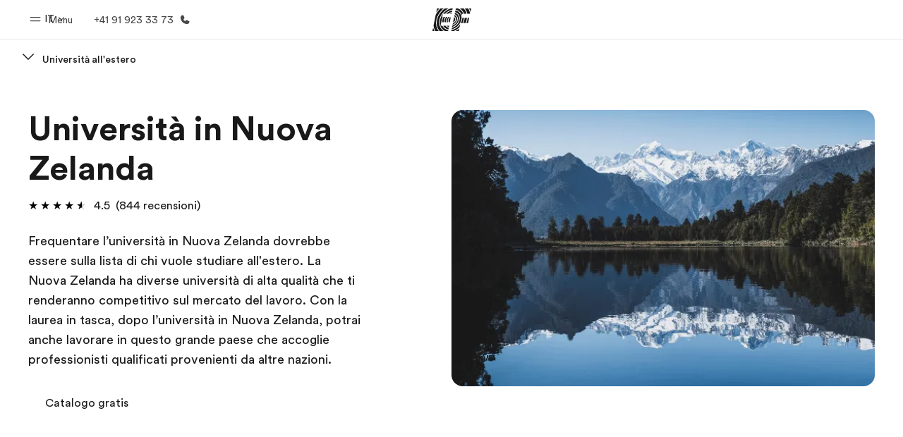

--- FILE ---
content_type: text/html
request_url: https://www.efswiss.ch/it/pg/universita-estero/nuova-zelanda/
body_size: 48743
content:
<!DOCTYPE html><html data-htmlbuilddate="2026-01-08T17:15:18.690Z" data-building-mode="static" data-build-s3folder="cefcom-pg-nextjs" lang="it-CH" data-sb-lang="it-CH" data-version-backpack="3.29.0" data-version-backpack-header="2.21.2" data-version-header="1.28.1" data-version-footer="1.8.0" data-version-clickmaps="0.0.2" data-version-metatags="1.2.0" data-version-notsurecard="2.1.27" data-version-teasercard="2.0.0" data-version-programcard="3.14.1" data-version-utils="1.1.0" data-version-ui-library="1.1.0" data-is-nextjs="true" data-is-pgproject="nextjs" dir="ltr" data-build-date="2026-01-08T17:15:18.690Z" data-master-english-pagename=":pg:universita-estero:nuova-zelanda:" data-content-area="program-guide" data-content-area-detail="program-guide:university-abroad" data-branch-version="release" data-gh-runner="ubuntu-2204-x64_i-053c2c13bee37b819" data-gh-runid="20824537572" data-gh-job="build"><head><meta charSet="utf-8" data-next-head=""/><meta name="viewport" content="width=device-width" data-next-head=""/><script id="ef-optimizely-javascript" src="/assetscdn/optimizely/24099230963.js?v=2026-01-08T17:15:18.690Z"></script><script id="ef-analytics-javascript" src="/assetscdn/daskalos/efcwatk.min.js?v=2026-01-08T17:15:18.690Z"></script><script>(function (w, d, s, l, i) {
                w[l] = w[l] || [];
                w[l].push({
                  'gtm.start': Date.now(),
                  event: 'gtm.js'
                });

                var target = d.getElementById('ef-analytics-javascript'), // <script id="ef-analytics-javascript">
                    j = d.createElement(s),
                    dl = l != 'dataLayer' ? '&l=' + l : '';

                j.async = true;
                j.src = '/assetscdn/daskalos/efcwatm.js?id=' + i + dl;

                // Insert after the *next* element following #ef-analytics-javascript
                target.parentNode.insertBefore(
                  j,
                  target.nextSibling ? target.nextSibling.nextSibling : null
                );
              })(window, document, 'script', 'dataLayer', 'GTM-5VZS5FX');</script><link rel="dns-prefetch" href="//a.storyblok.com"/><link rel="preconnect" href="https://a.storyblok.com" crossorigin=""/><link rel="preload" href="https://a.storyblok.com/f/61891/x/aa166bd9ab/00.svg" as="image" type="image/svg+xml"/><link rel="preload" href="https://a.storyblok.com/f/341138/2815x6398/c83671b5a9/background.png/m/1200x0/filters:format(webp):quality(80)" as="image" type="image/webp"/><link rel="canonical" href="https://www.efswiss.ch/it/pg/universita-estero/nuova-zelanda/"/><title>Università Nuova Zelanda | Preparazione universitaria all&#x27;estero | EF</title><meta name="description" content="Università in Nuova Zelanda. Trasforma la tua vita frequentando l&#x27;università in Nuova Zelanda! ti propone corsi linguistici specifici per ottenere l&#x27;ammissione a un programma di laurea o di diploma presso un&#x27;università anglofona."/><meta property="og:image" content="https://a.storyblok.com/f/55469/1176x732/c39af4996a/nz_-_2022.png"/><meta property="og:title" content="Università Nuova Zelanda | Preparazione universitaria all&#x27;estero | EF"/><meta property="og:description" content="Università in Nuova Zelanda. Trasforma la tua vita frequentando l&#x27;università in Nuova Zelanda! ti propone corsi linguistici specifici per ottenere l&#x27;ammissione a un programma di laurea o di diploma presso un&#x27;università anglofona."/><meta property="og:url" content="https://www.efswiss.ch/it/pg/universita-estero/nuova-zelanda/"/><meta name="twitter:description" content="Università in Nuova Zelanda. Trasforma la tua vita frequentando l&#x27;università in Nuova Zelanda! ti propone corsi linguistici specifici per ottenere l&#x27;ammissione a un programma di laurea o di diploma presso un&#x27;università anglofona."/><meta name="twitter:title" content="Università Nuova Zelanda | Preparazione universitaria all&#x27;estero | EF"/><link rel="icon" href="/assetscdn/WIBIwq6RdJvcD9bc8RMd/central-media/common/icon.svg" type="image/svg+xml"/><link rel="icon" href="/assetscdn/WIBIwq6RdJvcD9bc8RMd/central-media/common/favicon.png" sizes="48x48" type="image/png"/><link rel="icon" href="/assetscdn/WIBIwq6RdJvcD9bc8RMd/central-media/common/favicon.ico" sizes="48x48" type="image/x-icon"/><link rel="apple-touch-icon" href="/assetscdn/WIBIwq6RdJvcD9bc8RMd/central-media/common/apple-touch-icon.png"/><link rel="preconnect" as="style" href="https://www.ef.com/"/><link rel="preconnect" as="font" crossorigin="anonymous" href="https://www.ef.com/"/><style>@font-face{font-family:'EF Circular VF';src:url('https://www.ef.com/assetscdn/ef-global/fonts/v1.10.0/variable/EF-Circular-VF-Dia.woff2') format('woff2');unicode-range:U+00C0,U+00C1,U+00C2,U+00C3,U+00C4,U+00C5,U+00C6,U+00C7,U+00C8,U+00C9,U+00CA,U+00CB,U+00CC,U+00CD,U+00CE,U+00CF,U+00D1,U+00D2,U+00D3,U+00D4,U+00D5,U+00D6,U+00D9,U+00DA,U+00DB,U+00DC,U+00DD,U+00E0,U+00E1,U+00E2,U+00E3,U+00E4,U+00E5,U+00E6,U+00E7,U+00E8,U+00E9,U+00EA,U+00EB,U+00EC,U+00ED,U+00EE,U+00EF,U+00F1,U+00F2,U+00F3,U+00F4,U+00F5,U+00F6,U+00F9,U+00FA,U+00FB,U+00FC,U+00FD,U+00FF,U+0100,U+0101,U+010C,U+010D,U+0147,U+0148,U+014D,U+0158,U+0159,U+0160,U+0161,U+0164,U+016F,U+0170,U+0171,U+0178,U+017D,U+017E,U+0401,U+0407,U+0451,U+0457;font-weight:100 900;font-style:normal;font-display:swap}@font-face{font-family:'EF Circular VF';src:url('https://www.ef.com/assetscdn/ef-global/fonts/v1.10.0/variable/EF-Circular-Italic-VF-Extended.woff2') format('woff2');unicode-range:U+00D0,U+00D8,U+00DE,U+00DF,U+00F0,U+00F7,U+00F8,U+00FE,U+0102,U+0103,U+0104,U+0105,U+0106,U+0107,U+0108,U+0109,U+010A,U+010B,U+010E,U+010F,U+0110,U+0111,U+0112,U+0113,U+0114,U+0115,U+0116,U+0117,U+0118,U+0119,U+011A,U+011B,U+011C,U+011D,U+011E,U+011F,U+0120,U+0121,U+0122,U+0123,U+0124,U+0125,U+0126,U+0127,U+0128,U+0129,U+012A,U+012B,U+012C,U+012D,U+012E,U+012F,U+0130,U+0131,U+0132,U+0133,U+0134,U+0135,U+0136,U+0137,U+0138,U+0139,U+013A,U+013B,U+013C,U+013D,U+013E,U+013F,U+0140,U+0141,U+0142,U+0143,U+0144,U+0145,U+0146,U+0149,U+014A,U+014B,U+014C,U+014E,U+014F,U+0150,U+0151,U+0152,U+0153,U+0154,U+0155,U+0156,U+0157,U+015A,U+015B,U+015C,U+015D,U+015E,U+015F,U+0162,U+0163,U+0165,U+0166,U+0167,U+0168,U+0169,U+016A,U+016B,U+016C,U+016D,U+016E,U+0172,U+0173,U+0174,U+0175,U+0176,U+0177,U+0179,U+017A,U+017B,U+017C,U+018F,U+01B5,U+01B6,U+01C4,U+01C5,U+01C6,U+01F1,U+01F2,U+01F3,U+01FA,U+01FB,U+01FC,U+01FD,U+01FE,U+01FF,U+0218,U+0219,U+021A,U+021B,U+0237,U+0259,U+1E80,U+1E81,U+1E82,U+1E83,U+1E84,U+1E85,U+1E8A,U+1E8B,U+1EF2,U+1EF3,U+2007,U+2008,U+200B,U+F4D2,U+F4D3;font-weight:100 900;font-style:italic;font-display:swap}@font-face{font-family:'EF Circular VF';src:url('https://www.ef.com/assetscdn/ef-global/fonts/v1.10.0/variable/EF-Circular-Italic-VF-Latin.woff2') format('woff2');unicode-range:U+0020,U+0021,U+0022,U+0023,U+0024,U+0025,U+0026,U+0027,U+0028,U+0029,U+002A,U+002B,U+002C,U+002D,U+002E,U+002F,U+0030,U+0031,U+0032,U+0033,U+0034,U+0035,U+0036,U+0037,U+0038,U+0039,U+003A,U+003B,U+003C,U+003D,U+003E,U+003F,U+0040,U+0041,U+0042,U+0043,U+0044,U+0045,U+0046,U+0047,U+0048,U+0049,U+004A,U+004B,U+004C,U+004D,U+004E,U+004F,U+0050,U+0051,U+0052,U+0053,U+0054,U+0055,U+0056,U+0057,U+0058,U+0059,U+005A,U+005B,U+005C,U+005D,U+005E,U+005F,U+0060,U+0061,U+0062,U+0063,U+0064,U+0065,U+0066,U+0067,U+0068,U+0069,U+006A,U+006B,U+006C,U+006D,U+006E,U+006F,U+0070,U+0071,U+0072,U+0073,U+0074,U+0075,U+0076,U+0077,U+0078,U+0079,U+007A,U+007B,U+007C,U+007D;font-weight:100 900;font-style:italic;font-display:swap}@font-face{font-family:'EF Circular VF';src:url('https://www.ef.com/assetscdn/ef-global/fonts/v1.10.0/variable/EF-Circular-VF-Cyrillic.woff2') format('woff2');unicode-range:U+0400,U+0401,U+0402,U+0403,U+0404,U+0405,U+0406,U+0407,U+0408,U+0409,U+040A,U+040B,U+040C,U+040D,U+040E,U+040F,U+0410,U+0411,U+0412,U+0413,U+0414,U+0415,U+0416,U+0417,U+0418,U+0419,U+041A,U+041B,U+041C,U+041D,U+041E,U+041F,U+0420,U+0421,U+0422,U+0423,U+0424,U+0425,U+0426,U+0427,U+0428,U+0429,U+042A,U+042B,U+042C,U+042D,U+042E,U+042F,U+0430,U+0431,U+0432,U+0433,U+0434,U+0435,U+0436,U+0437,U+0438,U+0439,U+043A,U+043B,U+043C,U+043D,U+043E,U+043F,U+0440,U+0441,U+0442,U+0443,U+0444,U+0445,U+0446,U+0447,U+0448,U+0449,U+044A,U+044B,U+044C,U+044D,U+044E,U+044F,U+0450,U+0451,U+0452,U+0453,U+0454,U+0455,U+0456,U+0457,U+0458,U+0459,U+045A,U+045B,U+045C,U+045D,U+045E,U+045F,U+0462,U+0463,U+0472,U+0473,U+0474,U+0475,U+0490,U+0491,U+0492,U+0493,U+049A,U+049B,U+04A2,U+04A3,U+04AE,U+04AF,U+04B0,U+04B1,U+04B2,U+04B3,U+04BA,U+04BB,U+04D8,U+04D9,U+04E8,U+04E9;font-weight:100 900;font-style:normal;font-display:swap}@font-face{font-family:'EF Circular VF';src:url('https://www.ef.com/assetscdn/ef-global/fonts/v1.10.0/variable/EF-Circular-Italic-VF-Utilities.woff2') format('woff2');unicode-range:U+007E,U+00A0,U+00A1,U+00A2,U+00A3,U+00A4,U+00A5,U+00A6,U+00A7,U+00A8,U+00A9,U+00AA,U+00AB,U+00AC,U+00AD,U+00AE,U+00AF,U+00B0,U+00B1,U+00B2,U+00B3,U+00B4,U+00B5,U+00B6,U+00B7,U+00B8,U+00B9,U+00BA,U+00BB,U+00BC,U+00BD,U+00BE,U+00BF,U+00D7,U+02BB,U+02BC,U+02C6,U+02C7,U+02C9,U+02D8,U+02D9,U+02DA,U+02DB,U+02DC,U+02DD,U+0394,U+03A9,U+03BC,U+03C0,U+2013,U+2014,U+2018,U+2019,U+201A,U+201C,U+201D,U+201E,U+2020,U+2022,U+2026,U+2030,U+2039,U+203A,U+2042,U+2044,U+2051,U+2070,U+2074,U+2075,U+2076,U+2077,U+2078,U+2079,U+2080,U+2081,U+2082,U+2083,U+2084,U+2085,U+2086,U+2087,U+2088,U+2089,U+20AC,U+20B4,U+20B8,U+20BD,U+2113,U+2116,U+2122,U+2126,U+2160,U+2161,U+2162,U+2163,U+2164,U+2165,U+2166,U+2167,U+2168,U+2169,U+216C,U+216D,U+216E,U+216F,U+2190,U+2191,U+2192,U+2193,U+2196,U+2197,U+2198,U+2199,U+21A9,U+21B0,U+21B1,U+21B2,U+21B3,U+21B4,U+21B5,U+21C6,U+2202,U+2206,U+220F,U+2211,U+2212,U+2215,U+2219,U+221A,U+221E,U+222B,U+2248,U+2260,U+2264,U+2265,U+22C5,U+24C5,U+25A0,U+25A1,U+25AF,U+25B2,U+25B3,U+25CA,U+25CB,U+25CF,U+262E,U+2713,U+2715,U+2780,U+2781,U+2782,U+2783,U+2784,U+2785,U+2786,U+2787,U+2788,U+E000,U+E002;font-weight:100 900;font-style:italic;font-display:swap}@font-face{font-family:'EF Circular VF';src:url('https://www.ef.com/assetscdn/ef-global/fonts/v1.10.0/variable/EF-Circular-VF-Utilities.woff2') format('woff2');unicode-range:U+007E,U+00A0,U+00A1,U+00A2,U+00A3,U+00A4,U+00A5,U+00A6,U+00A7,U+00A8,U+00A9,U+00AA,U+00AB,U+00AC,U+00AD,U+00AE,U+00AF,U+00B0,U+00B1,U+00B2,U+00B3,U+00B4,U+00B5,U+00B6,U+00B7,U+00B8,U+00B9,U+00BA,U+00BB,U+00BC,U+00BD,U+00BE,U+00BF,U+00D7,U+02BB,U+02BC,U+02C6,U+02C7,U+02C9,U+02D8,U+02D9,U+02DA,U+02DB,U+02DC,U+02DD,U+0394,U+03A9,U+03BC,U+03C0,U+2013,U+2014,U+2018,U+2019,U+201A,U+201C,U+201D,U+201E,U+2020,U+2022,U+2026,U+2030,U+2039,U+203A,U+2042,U+2044,U+2051,U+2070,U+2074,U+2075,U+2076,U+2077,U+2078,U+2079,U+2080,U+2081,U+2082,U+2083,U+2084,U+2085,U+2086,U+2087,U+2088,U+2089,U+20AC,U+20B4,U+20B8,U+20BD,U+2113,U+2116,U+2122,U+2126,U+2160,U+2161,U+2162,U+2163,U+2164,U+2165,U+2166,U+2167,U+2168,U+2169,U+216C,U+216D,U+216E,U+216F,U+2190,U+2191,U+2192,U+2193,U+2196,U+2197,U+2198,U+2199,U+21A9,U+21B0,U+21B1,U+21B2,U+21B3,U+21B4,U+21B5,U+21C6,U+2202,U+2206,U+220F,U+2211,U+2212,U+2215,U+2219,U+221A,U+221E,U+222B,U+2248,U+2260,U+2264,U+2265,U+22C5,U+24C5,U+25A0,U+25A1,U+25AF,U+25B2,U+25B3,U+25CA,U+25CB,U+25CF,U+262E,U+2713,U+2715,U+2780,U+2781,U+2782,U+2783,U+2784,U+2785,U+2786,U+2787,U+2788,U+E000,U+E002;font-weight:100 900;font-style:normal;font-display:swap}@font-face{font-family:'EF Circular VF';src:url('https://www.ef.com/assetscdn/ef-global/fonts/v1.10.0/variable/EF-Circular-VF-Extended.woff2') format('woff2');unicode-range:U+00D0,U+00D8,U+00DE,U+00DF,U+00F0,U+00F7,U+00F8,U+00FE,U+0102,U+0103,U+0104,U+0105,U+0106,U+0107,U+0108,U+0109,U+010A,U+010B,U+010E,U+010F,U+0110,U+0111,U+0112,U+0113,U+0114,U+0115,U+0116,U+0117,U+0118,U+0119,U+011A,U+011B,U+011C,U+011D,U+011E,U+011F,U+0120,U+0121,U+0122,U+0123,U+0124,U+0125,U+0126,U+0127,U+0128,U+0129,U+012A,U+012B,U+012C,U+012D,U+012E,U+012F,U+0130,U+0131,U+0132,U+0133,U+0134,U+0135,U+0136,U+0137,U+0138,U+0139,U+013A,U+013B,U+013C,U+013D,U+013E,U+013F,U+0140,U+0141,U+0142,U+0143,U+0144,U+0145,U+0146,U+0149,U+014A,U+014B,U+014C,U+014E,U+014F,U+0150,U+0151,U+0152,U+0153,U+0154,U+0155,U+0156,U+0157,U+015A,U+015B,U+015C,U+015D,U+015E,U+015F,U+0162,U+0163,U+0165,U+0166,U+0167,U+0168,U+0169,U+016A,U+016B,U+016C,U+016D,U+016E,U+0172,U+0173,U+0174,U+0175,U+0176,U+0177,U+0179,U+017A,U+017B,U+017C,U+018F,U+01B5,U+01B6,U+01C4,U+01C5,U+01C6,U+01F1,U+01F2,U+01F3,U+01FA,U+01FB,U+01FC,U+01FD,U+01FE,U+01FF,U+0218,U+0219,U+021A,U+021B,U+0237,U+0259,U+1E80,U+1E81,U+1E82,U+1E83,U+1E84,U+1E85,U+1E8A,U+1E8B,U+1EF2,U+1EF3,U+2007,U+2008,U+200B,U+F4D2,U+F4D3;font-weight:100 900;font-style:normal;font-display:swap}@font-face{font-family:'EF Circular VF';src:url('https://www.ef.com/assetscdn/ef-global/fonts/v1.10.0/variable/EF-Circular-VF-Latin.woff2') format('woff2');unicode-range:U+0020,U+0021,U+0022,U+0023,U+0024,U+0025,U+0026,U+0027,U+0028,U+0029,U+002A,U+002B,U+002C,U+002D,U+002E,U+002F,U+0030,U+0031,U+0032,U+0033,U+0034,U+0035,U+0036,U+0037,U+0038,U+0039,U+003A,U+003B,U+003C,U+003D,U+003E,U+003F,U+0040,U+0041,U+0042,U+0043,U+0044,U+0045,U+0046,U+0047,U+0048,U+0049,U+004A,U+004B,U+004C,U+004D,U+004E,U+004F,U+0050,U+0051,U+0052,U+0053,U+0054,U+0055,U+0056,U+0057,U+0058,U+0059,U+005A,U+005B,U+005C,U+005D,U+005E,U+005F,U+0060,U+0061,U+0062,U+0063,U+0064,U+0065,U+0066,U+0067,U+0068,U+0069,U+006A,U+006B,U+006C,U+006D,U+006E,U+006F,U+0070,U+0071,U+0072,U+0073,U+0074,U+0075,U+0076,U+0077,U+0078,U+0079,U+007A,U+007B,U+007C,U+007D;font-weight:100 900;font-style:normal;font-display:swap}@font-face{font-family:'EF Circular VF';src:url('https://www.ef.com/assetscdn/ef-global/fonts/v1.10.0/variable/EF-Circular-Italic-VF-Cyrillic.woff2') format('woff2');unicode-range:U+0400,U+0401,U+0402,U+0403,U+0404,U+0405,U+0406,U+0407,U+0408,U+0409,U+040A,U+040B,U+040C,U+040D,U+040E,U+040F,U+0410,U+0411,U+0412,U+0413,U+0414,U+0415,U+0416,U+0417,U+0418,U+0419,U+041A,U+041B,U+041C,U+041D,U+041E,U+041F,U+0420,U+0421,U+0422,U+0423,U+0424,U+0425,U+0426,U+0427,U+0428,U+0429,U+042A,U+042B,U+042C,U+042D,U+042E,U+042F,U+0430,U+0431,U+0432,U+0433,U+0434,U+0435,U+0436,U+0437,U+0438,U+0439,U+043A,U+043B,U+043C,U+043D,U+043E,U+043F,U+0440,U+0441,U+0442,U+0443,U+0444,U+0445,U+0446,U+0447,U+0448,U+0449,U+044A,U+044B,U+044C,U+044D,U+044E,U+044F,U+0450,U+0451,U+0452,U+0453,U+0454,U+0455,U+0456,U+0457,U+0458,U+0459,U+045A,U+045B,U+045C,U+045D,U+045E,U+045F,U+0462,U+0463,U+0472,U+0473,U+0474,U+0475,U+0490,U+0491,U+0492,U+0493,U+049A,U+049B,U+04A2,U+04A3,U+04AE,U+04AF,U+04B0,U+04B1,U+04B2,U+04B3,U+04BA,U+04BB,U+04D8,U+04D9,U+04E8,U+04E9;font-weight:100 900;font-style:italic;font-display:swap}@font-face{font-family:'EF Circular VF';src:url('https://www.ef.com/assetscdn/ef-global/fonts/v1.10.0/variable/EF-Circular-Italic-VF-Dia.woff2') format('woff2');unicode-range:U+00C0,U+00C1,U+00C2,U+00C3,U+00C4,U+00C5,U+00C6,U+00C7,U+00C8,U+00C9,U+00CA,U+00CB,U+00CC,U+00CD,U+00CE,U+00CF,U+00D1,U+00D2,U+00D3,U+00D4,U+00D5,U+00D6,U+00D9,U+00DA,U+00DB,U+00DC,U+00DD,U+00E0,U+00E1,U+00E2,U+00E3,U+00E4,U+00E5,U+00E6,U+00E7,U+00E8,U+00E9,U+00EA,U+00EB,U+00EC,U+00ED,U+00EE,U+00EF,U+00F1,U+00F2,U+00F3,U+00F4,U+00F5,U+00F6,U+00F9,U+00FA,U+00FB,U+00FC,U+00FD,U+00FF,U+0100,U+0101,U+010C,U+010D,U+0147,U+0148,U+014D,U+0158,U+0159,U+0160,U+0161,U+0164,U+016F,U+0170,U+0171,U+0178,U+017D,U+017E,U+0401,U+0407,U+0451,U+0457;font-weight:100 900;font-style:italic;font-display:swap}</style><style>html, body { font-family: EF Circular VF, Helvetica, Open Sans, Gill Sans MT, Gill Sans, Corbel, Arial, sans-serif; }</style><script src="https://unpkg.com/@phosphor-icons/web"></script><link rel="preload" href="/assetscdn/cefcom-pg-nextjs/ct/_next/static/css/f3b3a462a139f348.css" as="style" crossorigin="anonymous"/><link rel="stylesheet" href="/assetscdn/cefcom-pg-nextjs/ct/_next/static/css/f3b3a462a139f348.css" crossorigin="anonymous" data-n-g=""/><noscript data-n-css=""></noscript><script defer="" crossorigin="anonymous" nomodule="" src="/assetscdn/cefcom-pg-nextjs/ct/_next/static/chunks/polyfills-42372ed130431b0a.js"></script><script defer="" src="/assetscdn/cefcom-pg-nextjs/ct/_next/static/chunks/668.e2e8e701b00a7802.js" crossorigin="anonymous"></script><script src="/assetscdn/cefcom-pg-nextjs/ct/_next/static/chunks/webpack-3b7814ec3c7e52e5.js" defer="" crossorigin="anonymous"></script><script src="/assetscdn/cefcom-pg-nextjs/ct/_next/static/chunks/framework-052b50cd3d4947f2.js" defer="" crossorigin="anonymous"></script><script src="/assetscdn/cefcom-pg-nextjs/ct/_next/static/chunks/main-58d904d34c2326fd.js" defer="" crossorigin="anonymous"></script><script src="/assetscdn/cefcom-pg-nextjs/ct/_next/static/chunks/pages/_app-44d5ed22b23e5d01.js" defer="" crossorigin="anonymous"></script><script src="/assetscdn/cefcom-pg-nextjs/ct/_next/static/chunks/1156eaf0-2cda44c7ceeb46e7.js" defer="" crossorigin="anonymous"></script><script src="/assetscdn/cefcom-pg-nextjs/ct/_next/static/chunks/e0de314d-ac96e9e6f5844de2.js" defer="" crossorigin="anonymous"></script><script src="/assetscdn/cefcom-pg-nextjs/ct/_next/static/chunks/553d6146-c859f58a46e018df.js" defer="" crossorigin="anonymous"></script><script src="/assetscdn/cefcom-pg-nextjs/ct/_next/static/chunks/897c3808-3a2efa2974a838ea.js" defer="" crossorigin="anonymous"></script><script src="/assetscdn/cefcom-pg-nextjs/ct/_next/static/chunks/b8a8df81-e8319ce6b577064e.js" defer="" crossorigin="anonymous"></script><script src="/assetscdn/cefcom-pg-nextjs/ct/_next/static/chunks/a4f02333-739121e247d2b4ce.js" defer="" crossorigin="anonymous"></script><script src="/assetscdn/cefcom-pg-nextjs/ct/_next/static/chunks/fec483df-0d0b04e6568db4b1.js" defer="" crossorigin="anonymous"></script><script src="/assetscdn/cefcom-pg-nextjs/ct/_next/static/chunks/477-262929eb25ec8a40.js" defer="" crossorigin="anonymous"></script><script src="/assetscdn/cefcom-pg-nextjs/ct/_next/static/chunks/688-b8e67f76d1e8fb5c.js" defer="" crossorigin="anonymous"></script><script src="/assetscdn/cefcom-pg-nextjs/ct/_next/static/chunks/pages/%5B...slug%5D-baef75855c634744.js" defer="" crossorigin="anonymous"></script><script src="/assetscdn/cefcom-pg-nextjs/ct/_next/static/cefcom-pg-20824537572/_buildManifest.js" defer="" crossorigin="anonymous"></script><script src="/assetscdn/cefcom-pg-nextjs/ct/_next/static/cefcom-pg-20824537572/_ssgManifest.js" defer="" crossorigin="anonymous"></script></head><body class="overwrite-status-overlay"><div id="__next"><div id="app" data-tagtopic="universita-estero" data-tagwhen="-" data-tagagerange="age-20-30" data-tagduration="-" data-tagexperience="university-abroad" data-taglanguagelearned="-" data-tagplatform="abroad" data-tagfeature="-" data-tagcitystate="-" data-tagterritory="nz"><div class="mkt-ct false   page-slug-/pg/universita-estero/nuova-zelanda/ wrapper site-pg"><div><div dir="ltr" id="cefcom-globalheader" data-clickregion="global-header" data-version="1.28.1" data-cefcom-test="2" class="relative z-[99] select-none box-border
         --with-sticky-header 
        "><header data-clicksubregion="topbar" role="banner" class="relative overflow-visible z-[1000]
         [&amp;]:before:content-[&#x27;&#x27;] [&amp;]:before:fixed [&amp;]:before:w-full [&amp;]:before:h-full
         [&amp;]:before:top-0 [&amp;]:before:left-0 [&amp;]:before:right-0 [&amp;]:before:bottom-0 [&amp;]:before:bg-[rgba(0,0,0,0.5)] [&amp;]:before:z-0
        [&amp;]:before:hidden
        " style="padding-right:0px;margin-right:0px"><div class="relative z-[100] bg-white border-b border-b-[rgba(25,25,25,0.1)] text-[rgba(25,25,25,0.8)]"><div id="topbar-header" class="h-[48px] md:!h-[55px] m-[0] mx-[24px] md:mx-[32px] text-[14px] font-normal z-[20001] relative
                        max-md:max-w-none
                        lg:max-w-[960px] lg:mx-auto
                        xl:max-w-[1200px] xl:mx-auto"><div class="absolute z-[2] lrt:left-0 rtl:right-0 flex-1 flex h-full top-0 "><a class="no-underline cursor-pointer inline-flex items-center" href="#" data-info="open" aria-label="Menu" role="button"><span class="-z-50 mb-[2px]"><svg xmlns="http://www.w3.org/2000/svg" width="20" height="20" fill="currentColor" viewBox="0 0 256 256"><path d="M224,160a8,8,0,0,1-8,8H40a8,8,0,0,1,0-16H216A8,8,0,0,1,224,160ZM40,104H216a8,8,0,0,0,0-16H40a8,8,0,0,0,0,16Z"></path></svg></span><span class="text-[rgba(25,25,25,0.8)] mx-[8px] hidden md:block text-[14px] font-normal"><span class="hidden">Chiudi</span><span class="inline-block">Menu</span></span></a></div><div class="absolute flex-1 flex h-full w-full z-[1] items-center  justify-center "><a href="/it/" class="bg-none block h-[32px] box-border" data-info="ef-logo" aria-label="EF"><span style="background-image:url(&#x27;https://a.storyblok.com/f/61891/x/aa166bd9ab/00.svg&#x27;)" class="bg-[length:55px_32px] w-[55px] h-[32px] block"></span><span style="background-image:url(&#x27;https://a.storyblok.com/f/61891/x/7d00ecae9d/00.svg&#x27;)" class="bg-[length:55px_32px] w-[55px] h-[32px] hidden"></span></a></div><div class="absolute rtl:left-0 ltr:right-0 flex-1 flex h-full top-0 z-[2] pr-[0px]"><div class="no-underline cursor-pointer inline-flex items-center mr-[10px]"><ul class="text-[13px] font-normal relative w-[75px] cursor-pointer pl-0 m-0 mt-0 h-auto"><li class="relative border-b-0 text-current block leading-[1.5] p-0 no-underline z-[1002] mt-[-2px] text-center "><span class=" text-[14px] font-normal leading-[59px] h-[59px] top-0 left-0 ml-0 mr-1 pb-3 text-[#191919] inline-block relative align-middle">IT</span><div class="inline-block mb-[-2px]"><svg xmlns="http://www.w3.org/2000/svg" width="12" height="12" fill="currentColor" viewBox="0 0 256 256"><path d="M213.66,101.66l-80,80a8,8,0,0,1-11.32,0l-80-80A8,8,0,0,1,53.66,90.34L128,164.69l74.34-74.35a8,8,0,0,1,11.32,11.32Z"></path></svg></div><ul class="hidden opacity-0 opacity-0 absolute z-[1001] w-[75px] text-center bg-white box-border pt-[19.2px] top-0 text-[rgba(25,25,25,0.8)] rounded-[4px] shadow-[0_5px_18px_0_rgba(25,25,25,0.08)] transition-all duration-800"><li class="block text-[#191919] text-[14px] p-0 text-left pl-[20px] "><span class=" text-[14px] top-0 left-0 ml-0 mr-1 pb-4 text-[#191919] inline-block relative align-middle font-bold">IT</span><div class="inline-block mb-[6px]"><svg xmlns="http://www.w3.org/2000/svg" width="12" height="12" fill="currentColor" viewBox="0 0 256 256"><path d="M213.66,165.66a8,8,0,0,1-11.32,0L128,91.31,53.66,165.66a8,8,0,0,1-11.32-11.32l80-80a8,8,0,0,1,11.32,0l80,80A8,8,0,0,1,213.66,165.66Z"></path></svg></div></li><li class="block text-[#191919] text-[14px] p-0 text-left pl-[20px]"><a href="https://www.efswiss.ch/fr/pg/" class="relative text-[rgba(25,25,25,0.8)] text-[14px] font-normal m-0 "><span class=" text-[14px] leading-[1.71] top-0 left-0 ml-0 mr-1 pb-3 text-[#191919] inline-block relative align-middle hover:underline">FR</span></a></li><li class="block text-[#191919] text-[14px] p-0 text-left pl-[20px]"><a href="https://www.efswiss.ch/de/pg/" class="relative text-[rgba(25,25,25,0.8)] text-[14px] font-normal m-0 "><span class=" text-[14px] leading-[1.71] top-0 left-0 ml-0 mr-1 pb-3 text-[#191919] inline-block relative align-middle hover:underline">DE</span></a></li></ul></li></ul></div><a href="tel:0041919233373" class=" text-[rgba(25,25,25,0.8)] lg:inline-flex self-center text-[16px] font-normal items-center hover:underline" data-info="telephone" aria-label="Chiamaci"><span class="text-[rgba(25,25,25,0.8)] hidden lg:block text-[14px] font-normal mx-[8px]">+41 91 923 33 73</span><svg xmlns="http://www.w3.org/2000/svg" width="16" height="16" fill="currentColor" viewBox="0 0 256 256"><path d="M231.88,175.08A56.26,56.26,0,0,1,176,224C96.6,224,32,159.4,32,80A56.26,56.26,0,0,1,80.92,24.12a16,16,0,0,1,16.62,9.52l21.12,47.15,0,.12A16,16,0,0,1,117.39,96c-.18.27-.37.52-.57.77L96,121.45c7.49,15.22,23.41,31,38.83,38.51l24.34-20.71a8.12,8.12,0,0,1,.75-.56,16,16,0,0,1,15.17-1.4l.13.06,47.11,21.11A16,16,0,0,1,231.88,175.08Z"></path></svg></a></div></div><div data-component="TopBarMenu" class="hidden md:block"><div class=" h-[0px]  transition-[height] duration-[.2s] ease-in-out
 overflow-hidden bg-white absolute right-0 left-0 top-[56px] z-[101] box-border touch-none select-none leading-[1.71] rounded-bl-[2px] rounded-br-[2px]"><div><div class="max-w-[none] md:max-w-[960px] lg:max-w-[1200px] mx-auto"><ul class="flex justify-center float-none w-full p-0 m-0 relative leading-[1.71]"><li class="group list-none w-[190px] leading-[0.8] pt-5 md:w-[20%] lg:pt-5"><a href="/it/" class="text-[#333] no-underline relative" data-short-text="Homepage" data-info="home" aria-label="
                         Homepage-Benvenuto alla EF
                        "><div class="box-border touch-none select-none text-center mx-auto mt-[27px] w-[172px]"><span class="block opacity-80"><svg xmlns="http://www.w3.org/2000/svg" width="24" height="24" fill="currentColor" viewBox="0 0 256 256" class="align-middle fill-[#191919] inline-block h-[24px]"><path d="M224,120v96a8,8,0,0,1-8,8H40a8,8,0,0,1-8-8V120a15.87,15.87,0,0,1,4.69-11.32l80-80a16,16,0,0,1,22.62,0l80,80A15.87,15.87,0,0,1,224,120Z"></path></svg></span><p class="leading-6 text-[18px] font-medium normal-italic normal-normal normal-normal text-center text-[#191919CC] mt-[6px] mb-[6px] inline-block z-[10] relative
                            after:content-[&#x27;&#x27;] after:absolute after:w-full after:h-0 after:bottom-[15px] after:left-0 after:rounded-[1px] after:bg-[rgba(0,185,255,0.1)] after:scale-x-105 after:-z-10
                            after:transition-[height] after:duration-200 after:ease-linear
                            group-hover:after:h-[8px]">Homepage</p><div><span class="text-[14px] leading-6 font-normal normal-italic normal-normal text-center">Benvenuto alla EF</span></div></div></a></li><li class="group list-none w-[190px] leading-[0.8] pt-5 md:w-[20%] lg:pt-5"><a href="/it/pg/" class="text-[#333] no-underline relative" data-short-text="Programmi" data-info="pg" aria-label="
                         Programmi-Vedi la nostra offerta
                        "><div class="box-border touch-none select-none text-center mx-auto mt-[27px] w-[172px]"><span class="block opacity-80"><svg xmlns="http://www.w3.org/2000/svg" width="24" height="24" fill="currentColor" viewBox="0 0 256 256" class="align-middle fill-[#191919] inline-block h-[24px]"><path d="M220,169.09l-92,53.65L36,169.09A8,8,0,0,0,28,182.91l96,56a8,8,0,0,0,8.06,0l96-56A8,8,0,1,0,220,169.09Z"></path><path d="M220,121.09l-92,53.65L36,121.09A8,8,0,0,0,28,134.91l96,56a8,8,0,0,0,8.06,0l96-56A8,8,0,1,0,220,121.09Z"></path><path d="M28,86.91l96,56a8,8,0,0,0,8.06,0l96-56a8,8,0,0,0,0-13.82l-96-56a8,8,0,0,0-8.06,0l-96,56a8,8,0,0,0,0,13.82Z"></path></svg></span><p class="leading-6 text-[18px] font-medium normal-italic normal-normal normal-normal text-center text-[#191919CC] mt-[6px] mb-[6px] inline-block z-[10] relative
                            after:content-[&#x27;&#x27;] after:absolute after:w-full after:h-0 after:bottom-[15px] after:left-0 after:rounded-[1px] after:bg-[rgba(0,185,255,0.1)] after:scale-x-105 after:-z-10
                            after:transition-[height] after:duration-200 after:ease-linear
                            group-hover:after:h-[8px]">Programmi</p><div><span class="text-[14px] leading-6 font-normal normal-italic normal-normal text-center">Vedi la nostra offerta</span></div></div></a></li><li class="group list-none w-[190px] leading-[0.8] pt-5 md:w-[20%] lg:pt-5"><a href="/it/contact/" class="text-[#333] no-underline relative" data-short-text="Uffici" data-info="contact" aria-label="
                         Uffici-Trova l&#x27;ufficio più vicino
                        "><div class="box-border touch-none select-none text-center mx-auto mt-[27px] w-[172px]"><span class="block opacity-80"><svg xmlns="http://www.w3.org/2000/svg" width="24" height="24" fill="currentColor" viewBox="0 0 256 256" class="align-middle fill-[#191919] inline-block h-[24px]"><path d="M239.73,208H224V96a16,16,0,0,0-16-16H164a4,4,0,0,0-4,4V208H144V32.41a16.43,16.43,0,0,0-6.16-13,16,16,0,0,0-18.72-.69L39.12,72A16,16,0,0,0,32,85.34V208H16.27A8.18,8.18,0,0,0,8,215.47,8,8,0,0,0,16,224H240a8,8,0,0,0,8-8.53A8.18,8.18,0,0,0,239.73,208ZM76,184a8,8,0,0,1-8.53,8A8.18,8.18,0,0,1,60,183.72V168.27A8.19,8.19,0,0,1,67.47,160,8,8,0,0,1,76,168Zm0-56a8,8,0,0,1-8.53,8A8.19,8.19,0,0,1,60,127.72V112.27A8.19,8.19,0,0,1,67.47,104,8,8,0,0,1,76,112Zm40,56a8,8,0,0,1-8.53,8,8.18,8.18,0,0,1-7.47-8.26V168.27a8.19,8.19,0,0,1,7.47-8.26,8,8,0,0,1,8.53,8Zm0-56a8,8,0,0,1-8.53,8,8.19,8.19,0,0,1-7.47-8.26V112.27a8.19,8.19,0,0,1,7.47-8.26,8,8,0,0,1,8.53,8Z"></path></svg></span><p class="leading-6 text-[18px] font-medium normal-italic normal-normal normal-normal text-center text-[#191919CC] mt-[6px] mb-[6px] inline-block z-[10] relative
                            after:content-[&#x27;&#x27;] after:absolute after:w-full after:h-0 after:bottom-[15px] after:left-0 after:rounded-[1px] after:bg-[rgba(0,185,255,0.1)] after:scale-x-105 after:-z-10
                            after:transition-[height] after:duration-200 after:ease-linear
                            group-hover:after:h-[8px]">Uffici</p><div><span class="text-[14px] leading-6 font-normal normal-italic normal-normal text-center">Trova l&#x27;ufficio più vicino</span></div></div></a></li><li class="group list-none w-[190px] leading-[0.8] pt-5 md:w-[20%] lg:pt-5"><a href="/it/about-us/" class="text-[#333] no-underline relative" data-short-text="Chi siamo" data-info="about-us" aria-label="
                         Chi siamo-La nostra organizzazione 
                        "><div class="box-border touch-none select-none text-center mx-auto mt-[27px] w-[172px]"><span class="block opacity-80"><svg xmlns="http://www.w3.org/2000/svg" width="24" height="24" fill="currentColor" viewBox="0 0 256 256" class="align-middle fill-[#191919] inline-block h-[24px]"><path d="M230.93,220a8,8,0,0,1-6.93,4H32a8,8,0,0,1-6.92-12c15.23-26.33,38.7-45.21,66.09-54.16a72,72,0,1,1,73.66,0c27.39,8.95,50.86,27.83,66.09,54.16A8,8,0,0,1,230.93,220Z"></path></svg></span><p class="leading-6 text-[18px] font-medium normal-italic normal-normal normal-normal text-center text-[#191919CC] mt-[6px] mb-[6px] inline-block z-[10] relative
                            after:content-[&#x27;&#x27;] after:absolute after:w-full after:h-0 after:bottom-[15px] after:left-0 after:rounded-[1px] after:bg-[rgba(0,185,255,0.1)] after:scale-x-105 after:-z-10
                            after:transition-[height] after:duration-200 after:ease-linear
                            group-hover:after:h-[8px]">Chi siamo</p><div><span class="text-[14px] leading-6 font-normal normal-italic normal-normal text-center">La nostra organizzazione </span></div></div></a></li><li class="group list-none w-[190px] leading-[0.8] pt-5 md:w-[20%] lg:pt-5"><a href="//careers.ef.com" class="text-[#333] no-underline relative" data-short-text="Carriera" data-info="careers" aria-label="
                         Carriera-Lavora con noi
                        "><div class="box-border touch-none select-none text-center mx-auto mt-[27px] w-[172px]"><span class="block opacity-80"><svg xmlns="http://www.w3.org/2000/svg" width="24" height="24" fill="currentColor" viewBox="0 0 256 256" class="align-middle fill-[#191919] inline-block h-[24px]"><path d="M152,112a8,8,0,0,1-8,8H112a8,8,0,0,1,0-16h32A8,8,0,0,1,152,112Zm80-40V200a16,16,0,0,1-16,16H40a16,16,0,0,1-16-16V72A16,16,0,0,1,40,56H80V48a24,24,0,0,1,24-24h48a24,24,0,0,1,24,24v8h40A16,16,0,0,1,232,72ZM96,56h64V48a8,8,0,0,0-8-8H104a8,8,0,0,0-8,8Zm120,57.61V72H40v41.61A184,184,0,0,0,128,136,184,184,0,0,0,216,113.61Z"></path></svg></span><p class="leading-6 text-[18px] font-medium normal-italic normal-normal normal-normal text-center text-[#191919CC] mt-[6px] mb-[6px] inline-block z-[10] relative
                            after:content-[&#x27;&#x27;] after:absolute after:w-full after:h-0 after:bottom-[15px] after:left-0 after:rounded-[1px] after:bg-[rgba(0,185,255,0.1)] after:scale-x-105 after:-z-10
                            after:transition-[height] after:duration-200 after:ease-linear
                            group-hover:after:h-[8px]">Carriera</p><div><span class="text-[14px] leading-6 font-normal normal-italic normal-normal text-center">Lavora con noi</span></div></div></a></li></ul></div></div></div></div><div class="relative  [&amp;&amp;]:md:hidden"><section class="ltr:-translate-x-full rtl:translate-x-full opacity-0 pointer-events-none fixed ltr:left-0 rtl:right-0 top-[48px] bottom-0 w-full bg-white duration-[375ms] "><div class="overflow-y-scroll [-webkit-overflow-scrolling:touch] h-full [&amp;&amp;]:md:hidden"><nav class="p-0 h-full [&amp;&amp;]:md:hidden" id="global-mobile-nav" role="navigation"><ul class="list-none ltr:pl-[29px] rtl:pr-[29px] my-[30px]"><li class="text-[#191919CC] leading-[2.5] mb-[11px] list-none md:mb-[16px] !important"><a href="/it/" class="relative [&amp;&amp;]:block text-inherit font-normal leading-normal tracking-normal no-underline mb-[1px] text-[20px] text-white overflow-hidden
                        [&amp;&amp;]:after:content-[&#x27; &#x27;] [&amp;&amp;]:after:absolute [&amp;&amp;]:after:left-0 [&amp;&amp;]:after:bottom-0 [&amp;&amp;]:after:bg-white [&amp;&amp;]:after:opacity-0 [&amp;&amp;]:after:transition-opacity
                        [&amp;&amp;]:after:block [&amp;&amp;]:after:float-right [&amp;&amp;]:after:h-[16px] [&amp;&amp;]:after:w-[16px] [&amp;&amp;]:after:mr-[24px] [&amp;&amp;]:after:bg-cefcom-tw-image
                        " data-info="home"><p class="my-[1px] text-[20px] font-medium normal-italic normal-normal leading-normal tracking-normal text-[#191919CC]">Homepage</p><span class="text-[14px] font-normal normal-italic normal-normal leading-[1.29] tracking-normal text-[#191919CC] m-0">Benvenuto alla EF</span></a></li><li class="text-[#191919CC] leading-[2.5] mb-[11px] list-none md:mb-[16px] !important"><a href="/it/pg/" class="relative [&amp;&amp;]:block text-inherit font-normal leading-normal tracking-normal no-underline mb-[1px] text-[20px] text-white overflow-hidden
                        [&amp;&amp;]:after:content-[&#x27; &#x27;] [&amp;&amp;]:after:absolute [&amp;&amp;]:after:left-0 [&amp;&amp;]:after:bottom-0 [&amp;&amp;]:after:bg-white [&amp;&amp;]:after:opacity-0 [&amp;&amp;]:after:transition-opacity
                        [&amp;&amp;]:after:block [&amp;&amp;]:after:float-right [&amp;&amp;]:after:h-[16px] [&amp;&amp;]:after:w-[16px] [&amp;&amp;]:after:mr-[24px] [&amp;&amp;]:after:bg-cefcom-tw-image
                        " data-info="pg"><p class="my-[1px] text-[20px] font-medium normal-italic normal-normal leading-normal tracking-normal text-[#191919CC]">Programmi</p><span class="text-[14px] font-normal normal-italic normal-normal leading-[1.29] tracking-normal text-[#191919CC] m-0">Vedi la nostra offerta</span></a></li><li class="text-[#191919CC] leading-[2.5] mb-[11px] list-none md:mb-[16px] !important"><a href="/it/contact/" class="relative [&amp;&amp;]:block text-inherit font-normal leading-normal tracking-normal no-underline mb-[1px] text-[20px] text-white overflow-hidden
                        [&amp;&amp;]:after:content-[&#x27; &#x27;] [&amp;&amp;]:after:absolute [&amp;&amp;]:after:left-0 [&amp;&amp;]:after:bottom-0 [&amp;&amp;]:after:bg-white [&amp;&amp;]:after:opacity-0 [&amp;&amp;]:after:transition-opacity
                        [&amp;&amp;]:after:block [&amp;&amp;]:after:float-right [&amp;&amp;]:after:h-[16px] [&amp;&amp;]:after:w-[16px] [&amp;&amp;]:after:mr-[24px] [&amp;&amp;]:after:bg-cefcom-tw-image
                        " data-info="contact"><p class="my-[1px] text-[20px] font-medium normal-italic normal-normal leading-normal tracking-normal text-[#191919CC]">Uffici</p><span class="text-[14px] font-normal normal-italic normal-normal leading-[1.29] tracking-normal text-[#191919CC] m-0">Trova l&#x27;ufficio più vicino</span></a></li><li class="text-[#191919CC] leading-[2.5] mb-[11px] list-none md:mb-[16px] !important"><a href="/it/about-us/" class="relative [&amp;&amp;]:block text-inherit font-normal leading-normal tracking-normal no-underline mb-[1px] text-[20px] text-white overflow-hidden
                        [&amp;&amp;]:after:content-[&#x27; &#x27;] [&amp;&amp;]:after:absolute [&amp;&amp;]:after:left-0 [&amp;&amp;]:after:bottom-0 [&amp;&amp;]:after:bg-white [&amp;&amp;]:after:opacity-0 [&amp;&amp;]:after:transition-opacity
                        [&amp;&amp;]:after:block [&amp;&amp;]:after:float-right [&amp;&amp;]:after:h-[16px] [&amp;&amp;]:after:w-[16px] [&amp;&amp;]:after:mr-[24px] [&amp;&amp;]:after:bg-cefcom-tw-image
                        " data-info="about-us"><p class="my-[1px] text-[20px] font-medium normal-italic normal-normal leading-normal tracking-normal text-[#191919CC]">Chi siamo</p><span class="text-[14px] font-normal normal-italic normal-normal leading-[1.29] tracking-normal text-[#191919CC] m-0">La nostra organizzazione </span></a></li><li class="text-[#191919CC] leading-[2.5] mb-[11px] list-none md:mb-[16px] !important"><a href="//careers.ef.com" class="relative [&amp;&amp;]:block text-inherit font-normal leading-normal tracking-normal no-underline mb-[1px] text-[20px] text-white overflow-hidden
                        [&amp;&amp;]:after:content-[&#x27; &#x27;] [&amp;&amp;]:after:absolute [&amp;&amp;]:after:left-0 [&amp;&amp;]:after:bottom-0 [&amp;&amp;]:after:bg-white [&amp;&amp;]:after:opacity-0 [&amp;&amp;]:after:transition-opacity
                        [&amp;&amp;]:after:block [&amp;&amp;]:after:float-right [&amp;&amp;]:after:h-[16px] [&amp;&amp;]:after:w-[16px] [&amp;&amp;]:after:mr-[24px] [&amp;&amp;]:after:bg-cefcom-tw-image
                        " data-info="careers"><p class="my-[1px] text-[20px] font-medium normal-italic normal-normal leading-normal tracking-normal text-[#191919CC]">Carriera</p><span class="text-[14px] font-normal normal-italic normal-normal leading-[1.29] tracking-normal text-[#191919CC] m-0">Lavora con noi</span></a></li></ul></nav></div></section></div></div></header></div><main id="layout" data-clickregion="page" role="main"><div><div id="template-page-default" class="rootpage topic-page"><div><section id="section_stage-default-new" class="rendering_default -stage px-6 py-0 md:px-[32px] lg:p-0"><div class="cefcom-grid-system cefcom-container [&amp;&amp;]:px-0"><span class="back-btn"><a href="/it/pg/universita-estero/">Università all&#x27;estero</a></span><div class="cefcom-row pt-[64px] sm:pt-[100px] pb-[32px] sm:pb-[128px] flex-col-reverse lg:flex-row mx-0"><div class="cefcom-col -s-12-tw -l-6-tw default-stage__text xl:pr-32 lg:pr-16 pl-0"><h1 class="mb-2">Università in Nuova Zelanda</h1><div class="pg-star-rating"><div class="starrating" itemscope="" itemType="http://schema.org/Product"><span itemProp="name" style="display:none">Università in Nuova Zelanda</span><div itemProp="aggregateRating" itemscope="" itemType="http://schema.org/AggregateRating" class="rating_container"><div class="pg-star-rating_icons" style="--rating:4.5"></div><div class="pg-star-rating_score">4.5</div><span itemProp="reviewCount" style="display:none">844</span><div class="pg-star-rating_count">(<!-- -->844<!-- --> <!-- -->recensioni<!-- -->)</div><span itemProp="ratingValue" style="display:none">4.5</span></div></div></div><div class="default-stage__text-block"><div data-version="1.0.0"><p >Frequentare l’università in Nuova Zelanda dovrebbe essere sulla lista di chi vuole studiare all'estero. La Nuova Zelanda ha diverse università di alta qualità che ti renderanno competitivo sul mercato del lavoro. Con la laurea in tasca, dopo l’università in Nuova Zelanda, potrai anche lavorare in questo grande paese che accoglie professionisti qualificati provenienti da altre nazioni.</p></div><div class="default-stage__buttons  max-sm:block flex items-start"><a role="button" href="https://www.efswiss.ch/it/cp/brochure/" aria-disabled="false" tabindex="0" aria-label="cta" class="ef-button ef-button-secondary relative z-10 inline-flex max-w-full cursor-pointer appearance-none items-center justify-center rounded-full border-none text-base leading-6 no-underline outline-none [--button-scale-pressed:1] disabled:cursor-not-allowed px-6 py-3 text-[--color-component-button-secondary-text,var(--color-brand-ink-black)] hover:cursor-pointer hover:[--button-scale-pressed:1.05] ef-button"><span class="ef-button-bg absolute bottom-0 left-0 top-0 block h-full w-full rounded-[inherit] motion-safe:transition-[transform] motion-safe:animation-duration-system-short motion-safe:animation-ease-system-easing-standard bg-button-secondary-bg shadow-border shadow-brand-ink-black motion-safe:scale-[--button-scale-pressed]"></span><span class="pointer-events-none isolate z-20 flex max-w-full select-none flex-row items-center justify-center gap-xs whitespace-nowrap text-ui-label md:mx-auto [&amp;&gt;svg]:h-[var(--icon-size,16px)] [&amp;&gt;svg]:w-[var(--icon-size,16px)] [&amp;&gt;svg]:flex-none"><span class="max-w-full overflow-hidden overflow-ellipsis whitespace-nowrap">Catalogo gratis</span></span></a></div></div><div class="relative"><section class="rendering__sticky-header"><div class="sticky-header__wrapper"><p class="hidden l:block text-[18px] font-bold">Università in Nuova Zelanda</p><a role="button" href="https://www.efswiss.ch/it/cp/brochure/" aria-disabled="false" tabindex="0" class="ef-button ef-button-secondary relative z-10 inline-flex max-w-full cursor-pointer appearance-none items-center justify-center rounded-full border-none text-base no-underline outline-none [--button-scale-pressed:1] disabled:cursor-not-allowed px-4 py-1.5 leading-none hit-area-small text-[--color-component-button-secondary-text,var(--color-brand-ink-black)] hover:cursor-pointer hover:[--button-scale-pressed:1.05] ef-button"><span class="ef-button-bg absolute bottom-0 left-0 top-0 block h-full w-full rounded-[inherit] motion-safe:transition-[transform] motion-safe:animation-duration-system-short motion-safe:animation-ease-system-easing-standard bg-button-secondary-bg shadow-border shadow-brand-ink-black motion-safe:scale-[--button-scale-pressed]"></span><span class="pointer-events-none isolate z-20 flex max-w-full select-none flex-row items-center justify-center gap-xs whitespace-nowrap md:mx-auto [&amp;&gt;svg]:h-[var(--icon-size,16px)] [&amp;&gt;svg]:w-[var(--icon-size,16px)] [&amp;&gt;svg]:flex-none text-ui-label-small"><span class="max-w-full overflow-hidden overflow-ellipsis whitespace-nowrap">Catalogo gratis</span></span></a></div></section></div></div><div class="cefcom-col -s-12-tw -l-6-tw image"><picture data-version="1.1.0"><source type="image/webp" srcSet="https://a.storyblok.com/f/55469/1176x732/c39af4996a/nz_-_2022.png/m/588x392/filters:format(webp), https://a.storyblok.com/f/55469/1176x732/c39af4996a/nz_-_2022.png/m/588x392/filters:format(webp) 1x" media="(max-width: 768px)"/><source type="image/webp" srcSet="https://a.storyblok.com/f/55469/1176x732/c39af4996a/nz_-_2022.png/m/588x392/filters:format(webp), https://a.storyblok.com/f/55469/1176x732/c39af4996a/nz_-_2022.png/m/588x392/filters:format(webp) 1x"/><img alt="Università in Nuova Zelanda" src="https://a.storyblok.com/f/55469/1176x732/c39af4996a/nz_-_2022.png/m/588x392/filters:format(webp)" sizes="(min-width: 36em) 33.3vw, 100vw" class="ef-responsive-image rounded-[16px] p-[10px] stage-background mb-[24px] -ri" width="auto"/></picture></div></div></div></section></div><div><section class="relative mb-[0px] lg:mb-[24px] bg-transparent-force cefcom-section -wrapped-comps" id="pg-cards-group"><div class="cefcom-grid-system cefcom-container rounded-2xl py-6 lg:p-8 my-6 overflow-hidden border border-[#D1D1D1] w-full lg:max-w-[1392px] mx-auto px-[0] box-border lg:py-[96px] bg-repeat-y bg-top [background-size:100%_auto] bg-[url(&#x27;https://a.storyblok.com/f/55469/2815x12382/5a815c0d99/pg-background-desktop.svg&#x27;)] lg:bg-[url(&#x27;https://a.storyblok.com/f/55469/2815x12382/5a815c0d99/pg-background-desktop.svg&#x27;)]"><div class="cefcom-row"><div class="cefcom-col -s-12-tw text-center pt-[0px] pb-8 lg:pt-[0px] lg:pb-[40px] px-[12px]"><div class="mb-4 inline-block"><img src="https://a.storyblok.com/f/341138/56x57/2a875ff63d/smileyicon.svg" alt="Smiley Icon" width="56" height="57" loading="lazy"/></div><h2 class="ef-text isolate text-system-text text-center mx-auto max-w-[584px] px-6 text-[24px]/[32px] lg:text-[32px]/[40px]"><span>Trova il tuo programma</span></h2></div></div><section class="cefcom-section rendering__age-categories pb-10 lg:pb-0 visible  " id="inpage-age-select"><div class="cefcom-grid-system cefcom-container"><div class="cefcom-row"><div class="cefcom-col age-group-card__wrapper -s-12-tw -m-6-tw -l-4-tw md:px-3 px-0"><div class="age-select-card" data-age-group="UNI" data-info="UNI"><div class="age-group-card__wrapper"><span><a id="cefcom-teasercard-wrapper" data-version="2.0.0" data-code="UNI" data-tracking="age:UNI" data-programs="AYA,ILS" data-info="AYA,ILS" filter-name="age:UNI" class="cefcom-card--teaser -ri " href="#UNI" target="_self" rel="" data-clicksubregion="program-by-age"><picture data-version="0.4.0"><source type="image/webp" srcSet="https://a.storyblok.com/f/89778/768x516/46fa4d59aa/00.jpg/m/filters:format(webp), https://a.storyblok.com/f/89778/768x516/46fa4d59aa/00.jpg/m/filters:format(webp) 1x" media="(max-width: 768px)"/><source type="image/webp" srcSet="https://a.storyblok.com/f/89778/768x516/46fa4d59aa/00.jpg/m/filters:format(webp), https://a.storyblok.com/f/89778/768x516/46fa4d59aa/00.jpg/m/filters:format(webp) 1x"/><img alt="18-25 anni" src="https://a.storyblok.com/f/89778/768x516/46fa4d59aa/00.jpg/m/filters:format(webp)" sizes="(min-width: 36em) 33.3vw, 100vw" class="ef-responsive-image cefcom-card--teaser__img -ri" height="384" width="100%" loading="lazy"/></picture><div class="cefcom-card--teaser__inner "><div class="cefcom-card--teaser__content"><span class="cefcom-card--teaser__label">Programmi per</span><h2 class="cefcom-card--teaser__title">18-25 anni</h2></div></div></a></span></div></div></div><div class="cefcom-col age-group-card__wrapper -s-12-tw -m-6-tw -l-4-tw md:px-3 px-0"><div class="age-select-card" data-age-group="PROF" data-info="PROF"><div class="age-group-card__wrapper"><span><a id="cefcom-teasercard-wrapper" data-version="2.0.0" data-code="PROF" data-tracking="age:PROF" data-programs="AYA,ILP" data-info="AYA,ILP" filter-name="age:PROF" class="cefcom-card--teaser -ri " href="#PROF" target="_self" rel="" data-clicksubregion="program-by-age"><picture data-version="0.4.0"><source type="image/webp" srcSet="https://a.storyblok.com/f/89778/768x516/ed000296a9/00.jpg/m/filters:format(webp), https://a.storyblok.com/f/89778/768x516/ed000296a9/00.jpg/m/filters:format(webp) 1x" media="(max-width: 768px)"/><source type="image/webp" srcSet="https://a.storyblok.com/f/89778/768x516/ed000296a9/00.jpg/m/filters:format(webp), https://a.storyblok.com/f/89778/768x516/ed000296a9/00.jpg/m/filters:format(webp) 1x"/><img alt="25+ anni" src="https://a.storyblok.com/f/89778/768x516/ed000296a9/00.jpg/m/filters:format(webp)" sizes="(min-width: 36em) 33.3vw, 100vw" class="ef-responsive-image cefcom-card--teaser__img -ri" height="384" width="100%" loading="lazy"/></picture><div class="cefcom-card--teaser__inner "><div class="cefcom-card--teaser__content"><span class="cefcom-card--teaser__label">Programmi per</span><h2 class="cefcom-card--teaser__title">25+ anni</h2></div></div></a></span></div></div></div><div class="cefcom-col"><div class="cefcom-row justify-center mt-10"><a aria-label="cta" href="#all" data-info="all" data-code="all_user-defined" data-clicksubregion="program-by-age" class="ef-button ef-button-secondary relative z-10 inline-flex max-w-full cursor-pointer appearance-none items-center justify-center rounded-full border-none text-base leading-6 no-underline outline-none [--button-scale-pressed:1] disabled:cursor-not-allowed px-6 py-3 text-[--color-component-button-secondary-text,var(--color-brand-ink-black)] hover:cursor-pointer hover:[--button-scale-pressed:1.05] mb-[24px] sm:mb-[0px] sm:mt-[10px]" aria-disabled="false"><span class="ef-button-bg absolute bottom-0 left-0 top-0 block h-full w-full rounded-[inherit] motion-safe:transition-[transform] motion-safe:animation-duration-system-short motion-safe:animation-ease-system-easing-standard bg-button-secondary-bg shadow-border shadow-brand-ink-black motion-safe:scale-[--button-scale-pressed]"></span><span class="pointer-events-none isolate z-20 flex max-w-full select-none flex-row items-center justify-center gap-xs whitespace-nowrap text-ui-label md:mx-auto [&amp;&gt;svg]:h-[var(--icon-size,16px)] [&amp;&gt;svg]:w-[var(--icon-size,16px)] [&amp;&gt;svg]:flex-none"><span class="max-w-full overflow-hidden overflow-ellipsis whitespace-nowrap">Tutti i programmi</span></span></a></div></div></div></div></section><section id="rendering__programs-card" class="cefcom-section rendering__programs-card   filter-none"><div class="cefcom-grid-system cefcom-container"></div><div class="age-group-wrapper"><ul class=" filters-tabs__wrapper"><li class="-selected  filters-tabs__wrapper"><a class="filters-tabs__link" data-code="all_user-defined" filter-name="age:all_user-defined" data-programs="aya,ils,ilp" data-info="all" prop39="3:aya,ils,ilp" data-tracking="age-filter-link" sorting-tag-version="" data-tracking-value="age:all_user-defined">Tutte le età</a><div class="tab-tip"></div></li><li class="  filters-tabs__wrapper"><a class="filters-tabs__link" data-code="uni" filter-name="age:uni" data-programs="aya,ils" data-info="uni" prop39="2:aya,ils" data-tracking="age-filter-link" sorting-tag-version="" data-tracking-value="age:uni">18-25 anni<!-- --> <br/> <span class="-age"> </span></a></li><li class="  filters-tabs__wrapper"><a class="filters-tabs__link" data-code="prof" filter-name="age:prof" data-programs="aya,ilp" data-info="prof" prop39="2:aya,ilp" data-tracking="age-filter-link" sorting-tag-version="" data-tracking-value="age:prof">25+ anni<!-- --> <br/> <span class="-age"> </span></a></li></ul></div><div class="cefcom-grid-system cefcom-container m-auto px-[24px]"><div class="cefcom-row justify-center w-full max-w-[1123px] mx-auto"><div class="relative w-full mb-6 antialiased md:w-1/2 md:px-2 lg:w-full card-ils" data-component="ef-program-card"><div class="flex lg:flex-row flex-col h-full rounded-[16px] bg-white border border-[#DADADA] p-2 lg:py-10 lg:pl-10 rtl:lg:pl-0 rtl:lg:pr-10 prog-ils" data-cy="ef-program-card-horizontal" data-groups="" data-programcode="ils" data-recently-viewed="false" data-version="3.14.1"><div data-clicksubregion="pg-cards"><a data-info="ils" data-tracking="pg-learn-more-btn-ils" href="/it/ils/destinations/new-zealand/" target="_self" rel="" class="relative block overflow-hidden w-full h-[140px] sm:h-[148px]  lg:min-w-[345px] lg:w-[345px] lg:h-[240px] xl:min-w-[316px] xl:w-[316px] xl:h-[219px] rounded-[8px]"><picture data-version="0.4.0"><source type="image/webp" srcSet="https://a.storyblok.com/f/89778/3000x2079/13b2396c02/00-eu.jpg/m/filters:format(webp), https://a.storyblok.com/f/89778/3000x2079/13b2396c02/00-eu.jpg/m/filters:format(webp) 1x" media="(max-width: 768px)"/><source type="image/webp" srcSet="https://a.storyblok.com/f/89778/3000x2079/13b2396c02/00-eu.jpg/m/filters:format(webp), https://a.storyblok.com/f/89778/3000x2079/13b2396c02/00-eu.jpg/m/filters:format(webp) 1x"/><img alt="EF Soggiorni linguistici all&#x27;Estero" src="https://a.storyblok.com/f/89778/3000x2079/13b2396c02/00-eu.jpg/m/filters:format(webp)" sizes="(min-width: 36em) 33.3vw, 100vw" class="ef-responsive-image  -ri" height="219" width="100%" loading="lazy"/></picture></a></div><div class="flex h-full flex-col px-4 pb-2 lg:inline-flex lg:w-full lg:pl-8 lg:pr-10  xl:pl-10 rtl:xl:pr-10 rtl:xl:pl-10" data-clicksubregion="pg-cards"><span class=" flex  pt-4 pb-3 text-[#191919]
                              
                              lg:p-0 lg:bg-inherit"><h2 class="
                text-[18px] rtl:text-[18.2px] uppercase font-black tracking-[1.5px] self-center
                lg:pb-3  rtl:tracking-normal
              ">EF Soggiorni linguistici all'Estero</h2></span><div class="flex flex-col  mb-3 lg:flex-row flex-wrap gap-y-[12px] lg:gap-x-[16px] text-[16px] font-bold leading-[24px] text-[#191919]"><div class="flex items-start lg:items-center mr-[18px] rtl:mr-0 rtl:ml-[18px]"><div class="mr-[10px] self-center text-[11px] lg:mr-[8px] rtl:mr-0 rtl:ml-[10px] rtl:lg:ml-[8px]"><svg xmlns="http://www.w3.org/2000/svg" width="14" height="14" fill="currentColor" viewBox="0 0 256 256"><path d="M230.93,220a8,8,0,0,1-6.93,4H32a8,8,0,0,1-6.92-12c15.23-26.33,38.7-45.21,66.09-54.16a72,72,0,1,1,73.66,0c27.39,8.95,50.86,27.83,66.09,54.16A8,8,0,0,1,230.93,220Z"></path></svg></div><span class="person-text">16-25  <span>anni </span></span></div><div class="flex items-start lg:items-center mr-[18px] rtl:mr-0 rtl:ml-[18px]"><div class="mr-[10px] self-center text-[11px] lg:mr-[8px] rtl:mr-0 rtl:ml-[10px] rtl:lg:ml-[8px]"><svg xmlns="http://www.w3.org/2000/svg" width="14" height="14" fill="currentColor" viewBox="0 0 256 256"><path d="M208,32H184V24a8,8,0,0,0-16,0v8H88V24a8,8,0,0,0-16,0v8H48A16,16,0,0,0,32,48V208a16,16,0,0,0,16,16H208a16,16,0,0,0,16-16V48A16,16,0,0,0,208,32Zm0,48H48V48H72v8a8,8,0,0,0,16,0V48h80v8a8,8,0,0,0,16,0V48h24Z"></path></svg></div><span class="calendar-text">2-24 <span>settimane</span></span></div></div><span class="flex pt-3 pb-3 text-base font-normal  text-[#191919] lg:p-0">Impara una lingua più velocemente in una delle nostre 50 scuole accreditate. Studia con altri studenti provenienti da oltre 100 paesi, puoi iniziare i corsi ogni settimana.</span><div class="pb-[17px] text-sm  leading-[1.5]font-normal text-[#191919] lg:pt-[10px] lg:pb-0"><span class="font-medium">Destinazione/i<!-- -->: </span><span>Nuova Zelanda</span></div><div class="pb-[17px] text-sm font-normal leading-[1.5] text-[#191919b3] lg:pt-[10px] lg:pb-0 "><span class="font-medium text-black">Città<!-- -->: </span><span class="text-black">Auckland</span></div><div data-clicksubregion="pg-cards" class="flex flex-wrap w-full pb-6 mt-auto lg:pt-[17px] lg:pb-0 lg:justify-end items-end"><a role="button" href="/it/ils/destinations/new-zealand/" target="_self" aria-disabled="false" rel="" tabindex="0" data-info="ils" data-tracking="pg-learn-more-btn-ils" data-cy="program-card-site-cta" class="ef-button ef-button-primary relative z-10 inline-flex max-w-full cursor-pointer appearance-none items-center justify-center rounded-full border-none text-base leading-6 no-underline outline-none [--button-scale-pressed:1] disabled:cursor-not-allowed text-button-primary-text px-6 py-3 hover:cursor-pointer hover:[--button-scale-pressed:1.05] w-full mt-2 lg:w-auto rtl:lg:ml-0 rtl:lg:mr-4 lg:order-2"><span class="ef-button-bg absolute bottom-0 left-0 top-0 block h-full w-full rounded-[inherit] motion-safe:transition-[transform] motion-safe:animation-duration-system-short motion-safe:animation-ease-system-easing-standard bg-button-primary-bg motion-safe:scale-[--button-scale-pressed]"></span><span class="pointer-events-none isolate z-20 flex max-w-full select-none flex-row items-center justify-center gap-xs whitespace-nowrap text-ui-label md:mx-auto [&amp;&gt;svg]:h-[var(--icon-size,16px)] [&amp;&gt;svg]:w-[var(--icon-size,16px)] [&amp;&gt;svg]:flex-none"><span class="max-w-full overflow-hidden overflow-ellipsis whitespace-nowrap">Maggiori informazioni</span></span></a><a role="button" href="/it/ils/brochure/" target="_self" aria-disabled="false" rel="" tabindex="0" data-info="ils" data-tracking="pg-free-brochure-btn-ils" data-cy="program-card-brochure-cta" class="ef-button ef-button-secondary relative z-10 inline-flex max-w-full cursor-pointer appearance-none items-center justify-center rounded-full border-none text-base leading-6 no-underline outline-none [--button-scale-pressed:1] disabled:cursor-not-allowed px-6 py-3 text-[--color-component-button-secondary-text,var(--color-brand-ink-black)] hover:cursor-pointer hover:[--button-scale-pressed:1.05] w-full mt-2 lg:w-auto lg:mr-4 lg:order-1"><span class="ef-button-bg absolute bottom-0 left-0 top-0 block h-full w-full rounded-[inherit] motion-safe:transition-[transform] motion-safe:animation-duration-system-short motion-safe:animation-ease-system-easing-standard bg-button-secondary-bg shadow-border shadow-brand-ink-black motion-safe:scale-[--button-scale-pressed]"></span><span class="pointer-events-none isolate z-20 flex max-w-full select-none flex-row items-center justify-center gap-xs whitespace-nowrap text-ui-label md:mx-auto [&amp;&gt;svg]:h-[var(--icon-size,16px)] [&amp;&gt;svg]:w-[var(--icon-size,16px)] [&amp;&gt;svg]:flex-none"><span class="max-w-full overflow-hidden overflow-ellipsis whitespace-nowrap">Catalogo gratis</span></span></a></div></div></div></div><div class="relative w-full mb-6 antialiased md:w-1/2 md:px-2 lg:w-full card-ilp" data-component="ef-program-card"><div class="flex lg:flex-row flex-col h-full rounded-[16px] bg-white border border-[#DADADA] p-2 lg:py-10 lg:pl-10 rtl:lg:pl-0 rtl:lg:pr-10 prog-ilp" data-cy="ef-program-card-horizontal" data-groups="" data-programcode="ilp" data-recently-viewed="false" data-version="3.14.1"><div data-clicksubregion="pg-cards"><a data-info="ilp" data-tracking="pg-learn-more-btn-ilp" href="/it/ils/destinations/new-zealand/" target="_self" rel="" class="relative block overflow-hidden w-full h-[140px] sm:h-[148px]  lg:min-w-[345px] lg:w-[345px] lg:h-[240px] xl:min-w-[316px] xl:w-[316px] xl:h-[219px] rounded-[8px]"><picture data-version="0.4.0"><source type="image/webp" srcSet="https://a.storyblok.com/f/89778/632x438/382417619a/00.jpg/m/filters:format(webp), https://a.storyblok.com/f/89778/632x438/382417619a/00.jpg/m/filters:format(webp) 1x" media="(max-width: 768px)"/><source type="image/webp" srcSet="https://a.storyblok.com/f/89778/632x438/382417619a/00.jpg/m/filters:format(webp), https://a.storyblok.com/f/89778/632x438/382417619a/00.jpg/m/filters:format(webp) 1x"/><img alt="EF Soggiorni linguistici all&#x27;Estero" src="https://a.storyblok.com/f/89778/632x438/382417619a/00.jpg/m/filters:format(webp)" sizes="(min-width: 36em) 33.3vw, 100vw" class="ef-responsive-image  -ri" height="219" width="100%" loading="lazy"/></picture></a></div><div class="flex h-full flex-col px-4 pb-2 lg:inline-flex lg:w-full lg:pl-8 lg:pr-10  xl:pl-10 rtl:xl:pr-10 rtl:xl:pl-10" data-clicksubregion="pg-cards"><span class=" flex  pt-4 pb-3 text-[#191919]
                              
                              lg:p-0 lg:bg-inherit"><h2 class="
                text-[18px] rtl:text-[18.2px] uppercase font-black tracking-[1.5px] self-center
                lg:pb-3  rtl:tracking-normal
              ">EF Soggiorni linguistici all'Estero</h2></span><div class="flex flex-col  mb-3 lg:flex-row flex-wrap gap-y-[12px] lg:gap-x-[16px] text-[16px] font-bold leading-[24px] text-[#191919]"><div class="flex items-start lg:items-center mr-[18px] rtl:mr-0 rtl:ml-[18px]"><div class="mr-[10px] self-center text-[11px] lg:mr-[8px] rtl:mr-0 rtl:ml-[10px] rtl:lg:ml-[8px]"><svg xmlns="http://www.w3.org/2000/svg" width="14" height="14" fill="currentColor" viewBox="0 0 256 256"><path d="M230.93,220a8,8,0,0,1-6.93,4H32a8,8,0,0,1-6.92-12c15.23-26.33,38.7-45.21,66.09-54.16a72,72,0,1,1,73.66,0c27.39,8.95,50.86,27.83,66.09,54.16A8,8,0,0,1,230.93,220Z"></path></svg></div><span class="person-text">25+ <span>anni</span></span></div><div class="flex items-start lg:items-center mr-[18px] rtl:mr-0 rtl:ml-[18px]"><div class="mr-[10px] self-center text-[11px] lg:mr-[8px] rtl:mr-0 rtl:ml-[10px] rtl:lg:ml-[8px]"><svg xmlns="http://www.w3.org/2000/svg" width="14" height="14" fill="currentColor" viewBox="0 0 256 256"><path d="M208,32H184V24a8,8,0,0,0-16,0v8H88V24a8,8,0,0,0-16,0v8H48A16,16,0,0,0,32,48V208a16,16,0,0,0,16,16H208a16,16,0,0,0,16-16V48A16,16,0,0,0,208,32Zm0,48H48V48H72v8a8,8,0,0,0,16,0V48h80v8a8,8,0,0,0,16,0V48h24Z"></path></svg></div><span class="calendar-text">2-24 <span>settimane</span></span></div></div><span class="flex pt-3 pb-3 text-base font-normal  text-[#191919] lg:p-0">Migliora le tue prospettive di carriera migliorando le  tue competenze linguistiche, con corsi specifici per adulti e professionisti nelle più belle città del mondo.</span><div class="pb-[17px] text-sm  leading-[1.5]font-normal text-[#191919] lg:pt-[10px] lg:pb-0"><span class="font-medium">Destinazione/i<!-- -->: </span><span>Nuova Zelanda</span></div><div class="pb-[17px] text-sm font-normal leading-[1.5] text-[#191919b3] lg:pt-[10px] lg:pb-0 "><span class="font-medium text-black">Città<!-- -->: </span><span class="text-black">Auckland</span></div><div data-clicksubregion="pg-cards" class="flex flex-wrap w-full pb-6 mt-auto lg:pt-[17px] lg:pb-0 lg:justify-end items-end"><a role="button" href="/it/ils/destinations/new-zealand/" target="_self" aria-disabled="false" rel="" tabindex="0" data-info="ilp" data-tracking="pg-learn-more-btn-ilp" data-cy="program-card-site-cta" class="ef-button ef-button-primary relative z-10 inline-flex max-w-full cursor-pointer appearance-none items-center justify-center rounded-full border-none text-base leading-6 no-underline outline-none [--button-scale-pressed:1] disabled:cursor-not-allowed text-button-primary-text px-6 py-3 hover:cursor-pointer hover:[--button-scale-pressed:1.05] w-full mt-2 lg:w-auto rtl:lg:ml-0 rtl:lg:mr-4 lg:order-2"><span class="ef-button-bg absolute bottom-0 left-0 top-0 block h-full w-full rounded-[inherit] motion-safe:transition-[transform] motion-safe:animation-duration-system-short motion-safe:animation-ease-system-easing-standard bg-button-primary-bg motion-safe:scale-[--button-scale-pressed]"></span><span class="pointer-events-none isolate z-20 flex max-w-full select-none flex-row items-center justify-center gap-xs whitespace-nowrap text-ui-label md:mx-auto [&amp;&gt;svg]:h-[var(--icon-size,16px)] [&amp;&gt;svg]:w-[var(--icon-size,16px)] [&amp;&gt;svg]:flex-none"><span class="max-w-full overflow-hidden overflow-ellipsis whitespace-nowrap">Maggiori informazioni</span></span></a><a role="button" href="/it/ils/brochure/" target="_self" aria-disabled="false" rel="" tabindex="0" data-info="ilp" data-tracking="pg-free-brochure-btn-ilp" data-cy="program-card-brochure-cta" class="ef-button ef-button-secondary relative z-10 inline-flex max-w-full cursor-pointer appearance-none items-center justify-center rounded-full border-none text-base leading-6 no-underline outline-none [--button-scale-pressed:1] disabled:cursor-not-allowed px-6 py-3 text-[--color-component-button-secondary-text,var(--color-brand-ink-black)] hover:cursor-pointer hover:[--button-scale-pressed:1.05] w-full mt-2 lg:w-auto lg:mr-4 lg:order-1"><span class="ef-button-bg absolute bottom-0 left-0 top-0 block h-full w-full rounded-[inherit] motion-safe:transition-[transform] motion-safe:animation-duration-system-short motion-safe:animation-ease-system-easing-standard bg-button-secondary-bg shadow-border shadow-brand-ink-black motion-safe:scale-[--button-scale-pressed]"></span><span class="pointer-events-none isolate z-20 flex max-w-full select-none flex-row items-center justify-center gap-xs whitespace-nowrap text-ui-label md:mx-auto [&amp;&gt;svg]:h-[var(--icon-size,16px)] [&amp;&gt;svg]:w-[var(--icon-size,16px)] [&amp;&gt;svg]:flex-none"><span class="max-w-full overflow-hidden overflow-ellipsis whitespace-nowrap">Catalogo gratis</span></span></a></div></div></div></div><div class="relative w-full mb-6 antialiased md:w-1/2 md:px-2 lg:w-full card-aya" data-component="ef-program-card"><div class="flex lg:flex-row flex-col h-full rounded-[16px] bg-white border border-[#DADADA] p-2 lg:py-10 lg:pl-10 rtl:lg:pl-0 rtl:lg:pr-10 prog-aya" data-cy="ef-program-card-horizontal" data-groups="" data-programcode="aya" data-recently-viewed="false" data-version="3.14.1"><div data-clicksubregion="pg-cards"><a data-info="aya" data-tracking="pg-learn-more-btn-aya" href="/it/aya/destinations/new-zealand/" target="_self" rel="" class="relative block overflow-hidden w-full h-[140px] sm:h-[148px]  lg:min-w-[345px] lg:w-[345px] lg:h-[240px] xl:min-w-[316px] xl:w-[316px] xl:h-[219px] rounded-[8px]"><picture data-version="0.4.0"><source type="image/webp" srcSet="https://a.storyblok.com/f/89778/3000x2079/298eb52c82/00_eu.jpg/m/filters:format(webp), https://a.storyblok.com/f/89778/3000x2079/298eb52c82/00_eu.jpg/m/filters:format(webp) 1x" media="(max-width: 768px)"/><source type="image/webp" srcSet="https://a.storyblok.com/f/89778/3000x2079/298eb52c82/00_eu.jpg/m/filters:format(webp), https://a.storyblok.com/f/89778/3000x2079/298eb52c82/00_eu.jpg/m/filters:format(webp) 1x"/><img alt="EF Anno Linguistico all&#x27;Estero" src="https://a.storyblok.com/f/89778/3000x2079/298eb52c82/00_eu.jpg/m/filters:format(webp)" sizes="(min-width: 36em) 33.3vw, 100vw" class="ef-responsive-image  -ri" height="219" width="100%" loading="lazy"/></picture></a></div><div class="flex h-full flex-col px-4 pb-2 lg:inline-flex lg:w-full lg:pl-8 lg:pr-10  xl:pl-10 rtl:xl:pr-10 rtl:xl:pl-10" data-clicksubregion="pg-cards"><span class=" flex  pt-4 pb-3 text-[#191919]
                              
                              lg:p-0 lg:bg-inherit"><h2 class="
                text-[18px] rtl:text-[18.2px] uppercase font-black tracking-[1.5px] self-center
                lg:pb-3  rtl:tracking-normal
              ">EF Anno Linguistico all'Estero</h2></span><div class="flex flex-col  mb-3 lg:flex-row flex-wrap gap-y-[12px] lg:gap-x-[16px] text-[16px] font-bold leading-[24px] text-[#191919]"><div class="flex items-start lg:items-center mr-[18px] rtl:mr-0 rtl:ml-[18px]"><div class="mr-[10px] self-center text-[11px] lg:mr-[8px] rtl:mr-0 rtl:ml-[10px] rtl:lg:ml-[8px]"><svg xmlns="http://www.w3.org/2000/svg" width="14" height="14" fill="currentColor" viewBox="0 0 256 256"><path d="M230.93,220a8,8,0,0,1-6.93,4H32a8,8,0,0,1-6.92-12c15.23-26.33,38.7-45.21,66.09-54.16a72,72,0,1,1,73.66,0c27.39,8.95,50.86,27.83,66.09,54.16A8,8,0,0,1,230.93,220Z"></path></svg></div><span class="person-text">16+ <span>anni </span></span></div><div class="flex items-start lg:items-center mr-[18px] rtl:mr-0 rtl:ml-[18px]"><div class="mr-[10px] self-center text-[11px] lg:mr-[8px] rtl:mr-0 rtl:ml-[10px] rtl:lg:ml-[8px]"><svg xmlns="http://www.w3.org/2000/svg" width="14" height="14" fill="currentColor" viewBox="0 0 256 256"><path d="M208,32H184V24a8,8,0,0,0-16,0v8H88V24a8,8,0,0,0-16,0v8H48A16,16,0,0,0,32,48V208a16,16,0,0,0,16,16H208a16,16,0,0,0,16-16V48A16,16,0,0,0,208,32Zm0,48H48V48H72v8a8,8,0,0,0,16,0V48h80v8a8,8,0,0,0,16,0V48h24Z"></path></svg></div><span class="calendar-text">Semestre o Anno Accademico</span></div></div><span class="flex pt-3 pb-3 text-base font-normal  text-[#191919] lg:p-0">Padroneggia una lingua e ottieni certificazioni in un campus EF all’estero. Fai nuove amicizie, sviluppa competenze chiave e preparati al tuo futuro internazionale.
</span><div class="pb-[17px] text-sm  leading-[1.5]font-normal text-[#191919] lg:pt-[10px] lg:pb-0"><span class="font-medium">Destinazione/i<!-- -->: </span><span>Nuova Zelanda</span></div><div class="pb-[17px] text-sm font-normal leading-[1.5] text-[#191919b3] lg:pt-[10px] lg:pb-0 "><span class="font-medium text-black">Città<!-- -->: </span><span class="text-black">Auckland</span></div><div data-clicksubregion="pg-cards" class="flex flex-wrap w-full pb-6 mt-auto lg:pt-[17px] lg:pb-0 lg:justify-end items-end"><a role="button" href="/it/aya/destinations/new-zealand/" target="_self" aria-disabled="false" rel="" tabindex="0" data-info="aya" data-tracking="pg-learn-more-btn-aya" data-cy="program-card-site-cta" class="ef-button ef-button-primary relative z-10 inline-flex max-w-full cursor-pointer appearance-none items-center justify-center rounded-full border-none text-base leading-6 no-underline outline-none [--button-scale-pressed:1] disabled:cursor-not-allowed text-button-primary-text px-6 py-3 hover:cursor-pointer hover:[--button-scale-pressed:1.05] w-full mt-2 lg:w-auto rtl:lg:ml-0 rtl:lg:mr-4 lg:order-2"><span class="ef-button-bg absolute bottom-0 left-0 top-0 block h-full w-full rounded-[inherit] motion-safe:transition-[transform] motion-safe:animation-duration-system-short motion-safe:animation-ease-system-easing-standard bg-button-primary-bg motion-safe:scale-[--button-scale-pressed]"></span><span class="pointer-events-none isolate z-20 flex max-w-full select-none flex-row items-center justify-center gap-xs whitespace-nowrap text-ui-label md:mx-auto [&amp;&gt;svg]:h-[var(--icon-size,16px)] [&amp;&gt;svg]:w-[var(--icon-size,16px)] [&amp;&gt;svg]:flex-none"><span class="max-w-full overflow-hidden overflow-ellipsis whitespace-nowrap">Maggiori informazioni</span></span></a><a role="button" href="/it/aya/brochure/" target="_self" aria-disabled="false" rel="" tabindex="0" data-info="aya" data-tracking="pg-free-brochure-btn-aya" data-cy="program-card-brochure-cta" class="ef-button ef-button-secondary relative z-10 inline-flex max-w-full cursor-pointer appearance-none items-center justify-center rounded-full border-none text-base leading-6 no-underline outline-none [--button-scale-pressed:1] disabled:cursor-not-allowed px-6 py-3 text-[--color-component-button-secondary-text,var(--color-brand-ink-black)] hover:cursor-pointer hover:[--button-scale-pressed:1.05] w-full mt-2 lg:w-auto lg:mr-4 lg:order-1"><span class="ef-button-bg absolute bottom-0 left-0 top-0 block h-full w-full rounded-[inherit] motion-safe:transition-[transform] motion-safe:animation-duration-system-short motion-safe:animation-ease-system-easing-standard bg-button-secondary-bg shadow-border shadow-brand-ink-black motion-safe:scale-[--button-scale-pressed]"></span><span class="pointer-events-none isolate z-20 flex max-w-full select-none flex-row items-center justify-center gap-xs whitespace-nowrap text-ui-label md:mx-auto [&amp;&gt;svg]:h-[var(--icon-size,16px)] [&amp;&gt;svg]:w-[var(--icon-size,16px)] [&amp;&gt;svg]:flex-none"><span class="max-w-full overflow-hidden overflow-ellipsis whitespace-nowrap">Catalogo gratis</span></span></a></div></div></div></div></div></div></section></div></section></div><div></div><div></div><div></div><div><section id="section_deepdive-text" class="cefcom-section rendering__deepdive-text"><div class="cefcom-grid-system cefcom-container"><div class="cefcom-row"><div class="cefcom-col -m-offset-1-tw -s-12-tw -m-10-tw -l-10-tw -xl-8-tw"><div class="cefcom-deepdive-text__block"><div data-version="1.0.0"><h2 > Università in Nuova Zelanda </h2><p >Se hai in programma di frequentare l’università in Nuova Zelanda, questa è l’opportunità che stavi cercando. Se vuoi trascorrere un semestre all'estero come parte di uno scambio culturale, oppure fare qualcosa di diverso durante il tuo anno sabbatico, possiamo offrirti tanti modi di trascorrere un soggiorno prima, durante o al termine dei tuoi studi universitari in Nuova Zelanda. I nostri corsi flessibili possono essere personalizzati a seconda delle tue esigenze, così potrai migliorare le tue conoscenze linguistiche, abituarti alla vita in Nuova Zelanda, fare nuove amicizie o prepararti ad affrontare il mondo del lavoro. Preparati ad un futuro di grande successo studiando all’università in Nuova Zelanda.</p></div></div><div class="cefcom-deepdive-text__block"><div data-version="1.0.0"><h2 > Perché frequentare l’università all’estero? </h2><p >Se sei una persona avventurosa che ama la vita all’aperto, frequentare l’università in Nuova Zelanda è l’occasione perfetta per te. Studiare all’estero è un’esperienza molto formativa, non solo dal punto di vista accademico ma anche da quello emotivo e sociale. Imparerai ad essere più indipendente vivendo lontano da casa in un paese diverso e creerai amicizie durature con altri studenti internazionali. Le tue competenze linguistiche saranno trasformate ed imparerai anche utili tecniche per fare ricerca e come prepararti al meglio prima di un esame. Senza dimenticare che frequentando l’università in Nuova Zelanda, trascorrerai del tempo in una delle nazioni più fantastiche del mondo. Non perderti questa opportunità fantastica.</p></div></div></div></div></div></section></div><div></div><div><section id="why-ef" class="relative mb-[0px] sm:mb-[0px] bg-transparent-force  pb-[64px] s:pb-[80px] l:pb-[96px] "><div class="cefcom-grid-system cefcom-container bg-[rgba(250,249,255,0.5)] rounded-2xl px-0 py-6 lg:p-8 my-6 overflow-hidden border border-[#D1D1D1] m-0 lg:m-auto"><div class="cefcom-grid-system cefcom-container"><div class="cefcom-row"><div class="cefcom-col -s-12-tw text-center pt-[0px] pb-8 lg:pt-[0px] lg:pb-[40px] px-[12px]"><div class="bg-pink-100 text-pink-600 rounded-full p-4 mb-4 inline-block"><svg xmlns="http://www.w3.org/2000/svg" width="24" height="24" fill="currentColor" viewBox="0 0 256 256"><path d="M178,40c-20.65,0-38.73,8.88-50,23.89C116.73,48.88,98.65,40,78,40a62.07,62.07,0,0,0-62,62c0,70,103.79,126.66,108.21,129a8,8,0,0,0,7.58,0C136.21,228.66,240,172,240,102A62.07,62.07,0,0,0,178,40ZM128,214.8C109.74,204.16,32,155.69,32,102A46.06,46.06,0,0,1,78,56c19.45,0,35.78,10.36,42.6,27a8,8,0,0,0,14.8,0c6.82-16.67,23.15-27,42.6-27a46.06,46.06,0,0,1,46,46C224,155.61,146.24,204.15,128,214.8Z"></path></svg></div><h2 class="ef-text isolate text-system-text text-center mx-auto max-w-[584px] px-6 text-[24px]/[32px] lg:text-[32px]/[40px]"><span>Perché EF?</span></h2></div></div><div class="cefcom-row justify-center"><div class="cefcom-col -s-12-tw -m-6-tw -l-4-tw flex flex-row items-center gap-5 md:flex-col md:items-center md:text-center md:gap-0 mb-8 last:mb-0 md:mb-12"><img src="https://a.storyblok.com/f/55469/80x81/690f267b0b/60-years.svg" alt="" title="" class="md:mb-4" style="width:80px;height:81px" loading="lazy"/><h4 class="ef-text isolate text-system-text text-start md:text-center max-w-[23ch] font-[450] text-lg"><span>Con oltre 60 anni di esperienza, sei in ottime mani</span></h4></div><div class="cefcom-col -s-12-tw -m-6-tw -l-4-tw flex flex-row items-center gap-5 md:flex-col md:items-center md:text-center md:gap-0 mb-8 last:mb-0 md:mb-12"><img src="https://a.storyblok.com/f/55469/80x81/de0a1091d3/flags-bunting.svg" alt="" title="" class="md:mb-4" style="width:80px;height:81px" loading="lazy"/><h4 class="ef-text isolate text-system-text text-start md:text-center max-w-[23ch] font-[450] text-lg"><span>Mettiti in contatto con studenti da oltre 100 Paesi</span></h4></div><div class="cefcom-col -s-12-tw -m-6-tw -l-4-tw flex flex-row items-center gap-5 md:flex-col md:items-center md:text-center md:gap-0 mb-8 last:mb-0 md:mb-12"><img src="https://a.storyblok.com/f/55469/80x81/11d5c057d3/lightning-bolt.svg" alt="" title="" class="md:mb-4" style="width:80px;height:81px" loading="lazy"/><h4 class="ef-text isolate text-system-text text-start md:text-center max-w-[23ch] font-[450] text-lg"><span>Progressi più rapidi e duraturi con il Metodo EF</span></h4></div><div class="cefcom-col -s-12-tw -m-6-tw -l-4-tw flex flex-row items-center gap-5 md:flex-col md:items-center md:text-center md:gap-0 mb-8 last:mb-0 md:mb-12"><img src="https://a.storyblok.com/f/55469/80x81/865ea0d5a2/globe-clouds.svg" alt="" title="" class="md:mb-4" style="width:80px;height:81px" loading="lazy"/><h4 class="ef-text isolate text-system-text text-start md:text-center max-w-[23ch] font-[450] text-lg"><span>Ottieni riconoscimenti con i nostri programmi accreditati a livello internazionale</span></h4></div><div class="cefcom-col -s-12-tw -m-6-tw -l-4-tw flex flex-row items-center gap-5 md:flex-col md:items-center md:text-center md:gap-0 mb-8 last:mb-0 md:mb-12"><img src="https://a.storyblok.com/f/55469/80x81/3572dc0a82/school-campus.svg" alt="" title="" class="md:mb-4" style="width:80px;height:81px" loading="lazy"/><h4 class="ef-text isolate text-system-text text-start md:text-center max-w-[23ch] font-[450] text-lg"><span>Tutte le scuole e i programmi sono gestiti direttamente da EF, senza intermediari</span></h4></div></div></div></div></section></div><div></div></div></div></main><div data-clickregion="global-footer" id="cefcom-globalfooter" data-version="1.8.0" class=" cefcom-global-footer-wrapper relative mkt-ct"><footer class="cefcom-footer-tw  bg-white"><div class="border-t border-b border-gray-300 md:mb-12"><section class="bg-white text-xs flex border-b-0  py-3 max-sm:pb-3 mx-[24px]  max-md:max-w-none md:mx-8 lg:max-w-[960px] lg:mx-auto xl:max-w-[1200px] xl:mx-auto"><nav class="w-full"><ul class=" flex flex-wrap items-center m-0 font-medium  text-[#191919]" itemscope="" itemType="https://schema.org/BreadcrumbList" data-cy="breadcrumbs"><li class="inline-flex items-center whitespace-nowrap mr-2.5 text-xs last:mr-0 rtl:mr-0 rtl:ml-2.5" itemProp="itemListElement" itemscope="" itemType="https://schema.org/ListItem" data-cy="breadcrumbs-item"><a property="item" itemProp="item" typeof="WebPage" href="/it/" class="flex items-center whitespace-nowrap"><svg xmlns="http://www.w3.org/2000/svg" width="16" height="16" fill="currentColor" viewBox="0 0 256 256" class="text-[#191919]"><path d="M224,120v96a8,8,0,0,1-8,8H160a8,8,0,0,1-8-8V164a4,4,0,0,0-4-4H108a4,4,0,0,0-4,4v52a8,8,0,0,1-8,8H40a8,8,0,0,1-8-8V120a16,16,0,0,1,4.69-11.31l80-80a16,16,0,0,1,22.62,0l80,80A16,16,0,0,1,224,120Z"></path></svg><span class="sr-only text-xs whitespace-nowrap" property="name" itemProp="name">home</span></a><meta itemProp="position" content="1"/></li><li class="inline-flex items-center whitespace-nowrap mr-2.5 text-xs last:mr-0 rtl:mr-0 rtl:ml-2.5" itemProp="itemListElement" itemscope="" itemType="https://schema.org/ListItem" data-cy="breadcrumbs-item"><a property="item" itemProp="item" typeof="WebPage" href="/it/pg/" class="relative pl-6 leading-[1.71] text-xs rtl:pl-0 rtl:pr-6 flex items-center"><span class="absolute left-0 top-1/2 -translate-y-1/2 rtl:left-auto rtl:right-0 flex items-center"><svg xmlns="http://www.w3.org/2000/svg" width="16" height="16" fill="currentColor" viewBox="0 0 256 256" class="text-[#191919] ltr:block rtl:hidden"><path d="M184.49,136.49l-80,80a12,12,0,0,1-17-17L159,128,87.51,56.49a12,12,0,1,1,17-17l80,80A12,12,0,0,1,184.49,136.49Z"></path></svg><svg xmlns="http://www.w3.org/2000/svg" width="16" height="16" fill="currentColor" viewBox="0 0 256 256" class="text-[#191919] ltr:hidden rtl:block"><path d="M168.49,199.51a12,12,0,0,1-17,17l-80-80a12,12,0,0,1,0-17l80-80a12,12,0,0,1,17,17L97,128Z"></path></svg></span><span property="name" itemProp="name" class="text-xs">Tutti i programmi</span></a><meta itemProp="position" content="2"/></li><li class="inline-flex items-center whitespace-nowrap mr-2.5 text-xs last:mr-0 rtl:mr-0 rtl:ml-2.5" itemProp="itemListElement" itemscope="" itemType="https://schema.org/ListItem" data-cy="breadcrumbs-item"><a property="item" itemProp="item" typeof="WebPage" href="/it/pg/universita-estero/" class="relative pl-6 leading-[1.71] text-xs rtl:pl-0 rtl:pr-6 flex items-center"><span class="absolute left-0 top-1/2 -translate-y-1/2 rtl:left-auto rtl:right-0 flex items-center"><svg xmlns="http://www.w3.org/2000/svg" width="16" height="16" fill="currentColor" viewBox="0 0 256 256" class="text-[#191919] ltr:block rtl:hidden"><path d="M184.49,136.49l-80,80a12,12,0,0,1-17-17L159,128,87.51,56.49a12,12,0,1,1,17-17l80,80A12,12,0,0,1,184.49,136.49Z"></path></svg><svg xmlns="http://www.w3.org/2000/svg" width="16" height="16" fill="currentColor" viewBox="0 0 256 256" class="text-[#191919] ltr:hidden rtl:block"><path d="M168.49,199.51a12,12,0,0,1-17,17l-80-80a12,12,0,0,1,0-17l80-80a12,12,0,0,1,17,17L97,128Z"></path></svg></span><span property="name" itemProp="name" class="text-xs">Università all&#x27;estero</span></a><meta itemProp="position" content="3"/></li><li class="inline-flex items-center whitespace-nowrap mr-2.5 text-xs last:mr-0 rtl:mr-0 rtl:ml-2.5" itemProp="itemListElement" itemscope="" itemType="https://schema.org/ListItem" data-cy="breadcrumbs-item"><a property="item" itemProp="item" typeof="WebPage" href="#" class="relative pl-6 leading-[1.71] text-xs rtl:pl-0 rtl:pr-6 flex items-center"><span class="absolute left-0 top-1/2 -translate-y-1/2 rtl:left-auto rtl:right-0 flex items-center"><svg xmlns="http://www.w3.org/2000/svg" width="16" height="16" fill="currentColor" viewBox="0 0 256 256" class="text-[#191919] ltr:block rtl:hidden"><path d="M184.49,136.49l-80,80a12,12,0,0,1-17-17L159,128,87.51,56.49a12,12,0,1,1,17-17l80,80A12,12,0,0,1,184.49,136.49Z"></path></svg><svg xmlns="http://www.w3.org/2000/svg" width="16" height="16" fill="currentColor" viewBox="0 0 256 256" class="text-[#191919] ltr:hidden rtl:block"><path d="M168.49,199.51a12,12,0,0,1-17,17l-80-80a12,12,0,0,1,0-17l80-80a12,12,0,0,1,17,17L97,128Z"></path></svg></span><span property="name" itemProp="name" class="text-xs">Nuova Zelanda</span></a><meta itemProp="position" content="4"/></li></ul></nav></section></div><div class="mx-[24px]  max-md:max-w-none md:mx-8 lg:max-w-[960px] lg:mx-auto xl:max-w-[1200px] xl:mx-auto"><section data-clicksubregion="footer-section-top" class="footer-section-top pt-16 mb-16 "><div class="grid grid-flow-row grid-cols"><div class="flex justify-center"><a aria-label="EF" href="/it/" data-info="home-logo"><picture><source media="(min-width: 768px)" srcSet="https://a.storyblok.com/f/61891/89x60/e2798856d4/00.svg"/><img src="https://a.storyblok.com/f/61891/89x60/e2798856d4/00.svg" alt="EF" data-cy="logo-src" loading="lazy"/></picture></a></div></div></section><section data-clicksubregion="footer-section-middle container"><div class="grid grid-flow-row"><div class="w-full md:flex my-0 mb-12" data-cy="columns-wrapper"><div data-cy="columns" class="flex flex-col md:px-3 w-full"><div class="max-md:border-t max-md:border-y-black/20"><button type="button" class="cursor-default w-full text-left rtl:!text-right
            text-[#191919] relative mt-0 font-bold text-base leading-6 max-md:flex max-md:items-center max-md:h-[54px] max-md:pb-0 max-md:mb-0 max-md:cursor-pointer md:pb-0 md:mb-3
            false" aria-expanded="false" aria-controls="footer-block-1"><span class="max-w-[297px] block overflow-hidden whitespace-nowrap text-ellipsis font-bold text-base leading-6  md:pb-0 md:mb-0 md:mt-5">Programmi per tutte le età</span><span class="md:hidden absolute ltr:right-0 rtl:left-0 top-1/2 -translate-y-1/2"><svg xmlns="http://www.w3.org/2000/svg" width="20" height="20" fill="currentColor" viewBox="0 0 256 256"><path d="M213.66,101.66l-80,80a8,8,0,0,1-11.32,0l-80-80A8,8,0,0,1,53.66,90.34L128,164.69l74.34-74.35a8,8,0,0,1,11.32,11.32Z"></path></svg></span></button><div id="footer-block-1" data-dd="footer-block-1" aria-hidden="false" style="display:inline" class="
              max-md:h-auto max-md:overflow-hidden max-md:inline
              
            "><ul class="
              cefcom-list -small cefcom-footer__list
              max-md:transition-all max-md:duration-500 max-md:ease-in-out
              max-md:max-h-0 max-md:opacity-0 max-md:overflow-hidden
            "><li class="mb-6 [&amp;&amp;]:md:mb-3 text-sm leading-5 py-[2.5px]"><a href="/it/pg/?code=mid" class="lg:hover:underline" data-info="mid">10-16 anni</a></li><li class="mb-6 [&amp;&amp;]:md:mb-3 text-sm leading-5 py-[2.5px]"><a href="/it/pg/?code=high" class="lg:hover:underline" data-info="high">16-18 anni</a></li><li class="mb-6 [&amp;&amp;]:md:mb-3 text-sm leading-5 py-[2.5px]"><a href="/it/pg/?code=uni" class="lg:hover:underline" data-info="uni">18-25 anni</a></li><li class="mb-6 [&amp;&amp;]:md:mb-3 text-sm leading-5 py-[2.5px]"><a href="/it/pg/?code=prof" class="lg:hover:underline" data-info="prof">25+ anni</a></li><li class="mb-6 [&amp;&amp;]:md:mb-3 text-sm leading-5 py-[2.5px]"><a href="/it/pg/?code=sen" class="lg:hover:underline" data-info="sen">50+ anni</a></li><li class="mb-6 [&amp;&amp;]:md:mb-3 text-sm leading-5 py-[2.5px]"><a href="/it/pg/?code=corp" class="lg:hover:underline" data-info="corp">Aziende ed enti pubblici </a></li><li class="mb-6 [&amp;&amp;]:md:mb-3 text-sm leading-5 py-[2.5px]"><a href="/it/pg/?code=all" class="lg:hover:underline" data-info="footer-all-ages-pg">Tutte le età</a></li></ul></div></div></div><div data-cy="columns" class="flex flex-col md:px-3 w-full"><div class="max-md:border-t max-md:border-y-black/20"><button type="button" class="cursor-default w-full text-left rtl:!text-right
            text-[#191919] relative mt-0 font-bold text-base leading-6 max-md:flex max-md:items-center max-md:h-[54px] max-md:pb-0 max-md:mb-0 max-md:cursor-pointer md:pb-0 md:mb-3
            false" aria-expanded="false" aria-controls="footer-block-1"><span class="max-w-[297px] block overflow-hidden whitespace-nowrap text-ellipsis font-bold text-base leading-6  md:pb-0 md:mb-0 md:mt-5">Programmi più richiesti</span><span class="md:hidden absolute ltr:right-0 rtl:left-0 top-1/2 -translate-y-1/2"><svg xmlns="http://www.w3.org/2000/svg" width="20" height="20" fill="currentColor" viewBox="0 0 256 256"><path d="M213.66,101.66l-80,80a8,8,0,0,1-11.32,0l-80-80A8,8,0,0,1,53.66,90.34L128,164.69l74.34-74.35a8,8,0,0,1,11.32,11.32Z"></path></svg></span></button><div id="footer-block-1" data-dd="footer-block-1" aria-hidden="false" style="display:inline" class="
              max-md:h-auto max-md:overflow-hidden max-md:inline
              
            "><ul class="
              cefcom-list -small cefcom-footer__list
              max-md:transition-all max-md:duration-500 max-md:ease-in-out
              max-md:max-h-0 max-md:opacity-0 max-md:overflow-hidden
            "><li class="mb-6 [&amp;&amp;]:md:mb-3 text-sm leading-5 py-[2.5px]"><a href="/it/pg/soggiorni-linguistici/" class="lg:hover:underline" data-info="link-1">Soggiorni linguistici</a></li><li class="mb-6 [&amp;&amp;]:md:mb-3 text-sm leading-5 py-[2.5px]"><a href="/it/pg/soggiorni-linguistici/inglese/" class="lg:hover:underline" data-info="link-2">Soggiorni linguistici di inglese</a></li><li class="mb-6 [&amp;&amp;]:md:mb-3 text-sm leading-5 py-[2.5px]"><a href="/it/pg/soggiorni-linguistici/tedesco/" class="lg:hover:underline" data-info="link-3">Soggiorni linguistici di tedesco</a></li><li class="mb-6 [&amp;&amp;]:md:mb-3 text-sm leading-5 py-[2.5px]"><a href="/it/pg/corsi-di-lingua/" class="lg:hover:underline" data-info="link-4">Corsi di lingue all&#x27;estero</a></li><li class="mb-6 [&amp;&amp;]:md:mb-3 text-sm leading-5 py-[2.5px]"><a href="/it/pg/corsi-di-lingua/inglese/" class="lg:hover:underline" data-info="link-5">Corsi di inglese</a></li><li class="mb-6 [&amp;&amp;]:md:mb-3 text-sm leading-5 py-[2.5px]"><a href="/it/pg/stage-estero/" class="lg:hover:underline" data-info="link-6">Stage all&#x27;estero</a></li><li class="mb-6 [&amp;&amp;]:md:mb-3 text-sm leading-5 py-[2.5px]"><a href="/it/pg/corsi-di-lingua/inglese/malta/" class="lg:hover:underline" data-info="link-7">Corsi di inglese a Malta</a></li><li class="mb-6 [&amp;&amp;]:md:mb-3 text-sm leading-5 py-[2.5px]"><a href="/it/pg/corsi-di-lingua/tedesco/germania/" class="lg:hover:underline" data-info="link-8">Corsi di tedesco in Germania</a></li><li class="mb-6 [&amp;&amp;]:md:mb-3 text-sm leading-5 py-[2.5px]"><a href="/it/pg/corsi-di-lingua/inglese/inghilterra/" class="lg:hover:underline" data-info="link-9">Corsi di inglese in Inghilterra</a></li><li class="mb-6 [&amp;&amp;]:md:mb-3 text-sm leading-5 py-[2.5px]"><a href="/it/imparare-l-inglese/" class="lg:hover:underline" data-info="link-10">Imparare l&#x27;inglese</a></li><li class="mb-6 [&amp;&amp;]:md:mb-3 text-sm leading-5 py-[2.5px]"><a href="/it/pg/?code=all" class="lg:hover:underline" data-info="all-programmes">Tutti i programmi</a></li></ul></div></div></div><div data-cy="columns" class="flex flex-col md:px-3 w-full"><div class="max-md:border-t max-md:border-y-black/20"><button type="button" class="cursor-default w-full text-left rtl:!text-right
            text-[#191919] relative mt-0 font-bold text-base leading-6 max-md:flex max-md:items-center max-md:h-[54px] max-md:pb-0 max-md:mb-0 max-md:cursor-pointer md:pb-0 md:mb-3
            false" aria-expanded="false" aria-controls="footer-block-1"><span class="max-w-[297px] block overflow-hidden whitespace-nowrap text-ellipsis font-bold text-base leading-6  md:pb-0 md:mb-0 md:mt-5">Scopri di più</span><span class="md:hidden absolute ltr:right-0 rtl:left-0 top-1/2 -translate-y-1/2"><svg xmlns="http://www.w3.org/2000/svg" width="20" height="20" fill="currentColor" viewBox="0 0 256 256"><path d="M213.66,101.66l-80,80a8,8,0,0,1-11.32,0l-80-80A8,8,0,0,1,53.66,90.34L128,164.69l74.34-74.35a8,8,0,0,1,11.32,11.32Z"></path></svg></span></button><div id="footer-block-1" data-dd="footer-block-1" aria-hidden="false" style="display:inline" class="
              max-md:h-auto max-md:overflow-hidden max-md:inline
              
            "><ul class="
              cefcom-list -small cefcom-footer__list
              max-md:transition-all max-md:duration-500 max-md:ease-in-out
              max-md:max-h-0 max-md:opacity-0 max-md:overflow-hidden
            "><li class="mb-6 [&amp;&amp;]:md:mb-3 text-sm leading-5 py-[2.5px]"><a href="/it/blog/" class="lg:hover:underline" data-info="footer_blog">EF Blog</a></li><li class="mb-6 [&amp;&amp;]:md:mb-3 text-sm leading-5 py-[2.5px]"><a href="/it/epi/" class="lg:hover:underline" data-info="footer_epi">EF English Proficiency Index (EF EPI)</a></li><li class="mb-6 [&amp;&amp;]:md:mb-3 text-sm leading-5 py-[2.5px]"><a href="/it/risorse-inglese/" class="lg:hover:underline" data-info="footer_english-resources_english-grammar">Risorse per imparare l&#x27;inglese</a></li><li class="mb-6 [&amp;&amp;]:md:mb-3 text-sm leading-5 py-[2.5px]"><a href="/it/test/" class="lg:hover:underline" data-info="footer_test">Test di lingue</a></li><li class="mb-6 [&amp;&amp;]:md:mb-3 text-sm leading-5 py-[2.5px]"><a href="/it/tz/" class="lg:hover:underline" data-info="footer_tz">EF Teacher Zone</a></li><li class="mb-6 [&amp;&amp;]:md:mb-3 text-sm leading-5 py-[2.5px]"><a href="/it/guides/" class="lg:hover:underline" data-info="footer_guide">Guide utili</a></li></ul></div></div></div><div data-cy="columns" class="flex flex-col md:px-3 w-full"><div class="max-md:border-t max-md:border-y-black/20"><button type="button" class="cursor-default w-full text-left rtl:!text-right
            text-[#191919] relative mt-0 font-bold text-base leading-6 max-md:flex max-md:items-center max-md:h-[54px] max-md:pb-0 max-md:mb-0 max-md:cursor-pointer md:pb-0 md:mb-3
            false" aria-expanded="false" aria-controls="footer-block-1"><span class="max-w-[297px] block overflow-hidden whitespace-nowrap text-ellipsis font-bold text-base leading-6  md:pb-0 md:mb-0 md:mt-5">Chi siamo</span><span class="md:hidden absolute ltr:right-0 rtl:left-0 top-1/2 -translate-y-1/2"><svg xmlns="http://www.w3.org/2000/svg" width="20" height="20" fill="currentColor" viewBox="0 0 256 256"><path d="M213.66,101.66l-80,80a8,8,0,0,1-11.32,0l-80-80A8,8,0,0,1,53.66,90.34L128,164.69l74.34-74.35a8,8,0,0,1,11.32,11.32Z"></path></svg></span></button><div id="footer-block-1" data-dd="footer-block-1" aria-hidden="false" style="display:inline" class="
              max-md:h-auto max-md:overflow-hidden max-md:inline
              
            "><ul class="
              cefcom-list -small cefcom-footer__list
              max-md:transition-all max-md:duration-500 max-md:ease-in-out
              max-md:max-h-0 max-md:opacity-0 max-md:overflow-hidden
            "><li class="mb-6 [&amp;&amp;]:md:mb-3 text-sm leading-5 py-[2.5px]"><a href="/it/about-us/" class="lg:hover:underline" data-info="footer_about-us">Chi siamo</a></li><li class="mb-6 [&amp;&amp;]:md:mb-3 text-sm leading-5 py-[2.5px]"><a href="/it/contact/" class="lg:hover:underline" data-info="footer_contact">Uffici EF</a></li><li class="mb-6 [&amp;&amp;]:md:mb-3 text-sm leading-5 py-[2.5px]"><a href="/it/pg/" class="lg:hover:underline" data-info="all">Tutti i programmi EF</a></li><li class="mb-6 [&amp;&amp;]:md:mb-3 text-sm leading-5 py-[2.5px]"><a href="https://careers.ef.com/" class="lg:hover:underline" data-info="footer_careers">Lavorare per EF</a></li><li class="mb-6 [&amp;&amp;]:md:mb-3 text-sm leading-5 py-[2.5px]"><a href="/it/about-us/press/" class="lg:hover:underline" data-info="footer-media-inquiries-us">Media inquiries</a></li></ul></div></div><div class="office block max-md:border-y max-md:border-y-black/20"><button type="button" class="cursor-default text-[#191919] relative mt-0 font-bold text-sm max-md:flex max-md:items-center max-md:h-[54px] max-md:pb-0 max-md:mb-0 max-md:cursor-pointer md:text-sm md:pb-0 md:mb-3 w-full text-left rtl:!text-right false" aria-expanded="false" aria-controls="footer-block-2"><span class="max-w-[297px] block overflow-hidden whitespace-nowrap text-ellipsis font-bold text-base md:text-sm md:pb-0 md:mb-0 md:mt-5">Uffici in Svizzera</span><span class="md:hidden absolute ltr:right-0 rtl:left-0 top-1/2 -translate-y-1/2"><svg xmlns="http://www.w3.org/2000/svg" width="20" height="20" fill="currentColor" viewBox="0 0 256 256"><path d="M213.66,101.66l-80,80a8,8,0,0,1-11.32,0l-80-80A8,8,0,0,1,53.66,90.34L128,164.69l74.34-74.35a8,8,0,0,1,11.32,11.32Z"></path></svg></span></button><div id="footer-block-2" data-dd="footer-block-2" aria-hidden="false" style="display:inline" class="
                max-md:h-auto max-md:overflow-hidden max-md:inline
                
              "><ul class="max-md:transition-all max-md:duration-500 max-md:ease-in-out
                max-md:max-h-0 max-md:opacity-0 max-md:overflow-hidden
              "><li class="text-sm leading-5 py-[2.5px]">Via G. B. Pioda 8 <br />
6900 Lugano
</li><li class="text-sm leading-5 py-[2.5px] mt-2 lg:hover:underline"><a href="tel:+0041919233373" data-info="telephone">+41 91 923 33 73</a></li><li class="mb-6 text-sm leading-5 py-[2.5px] mt-[2px] lg:hover:underline"><a class="mt-2" href="/it/contact/" data-info="address">Visualizza tutti gli uffici in Svizzera</a></li></ul></div></div></div></div></div></section><section data-clicksubregion="footer-section-bottom"><div class="flex flex-col md:flex-row justify-between items-start py-3 text-xs md:border-t md:border-gray-300 cefcom-toggle-market"><div class="flex flex-row  basis-[31%]  mb-8 md:mb-0 text-sm md:!text-xs"><div data-cy="change-country-selector"><a class="cefcom-footer__link block w-full md:inline-block md:w-auto cursor-pointer align-top md:hover:underline" data-dd-toggle="languages" data-info="change-country-popup" aria-label="" role="button"><span class="inline-block pb-[2px] mr-2 rtl:ml-2 relative align-middle -flag-CT"><svg xmlns="http://www.w3.org/2000/svg" width="14" height="14" fill="currentColor" viewBox="0 0 256 256"><path d="M128,16a88.1,88.1,0,0,0-88,88c0,75.3,80,132.17,83.41,134.55a8,8,0,0,0,9.18,0C136,236.17,216,179.3,216,104A88.1,88.1,0,0,0,128,16Zm0,56a32,32,0,1,1-32,32A32,32,0,0,1,128,72Z"></path></svg></span>Svizzera / Italiano</a></div><span class="align-top ml-8 rtl:mr-8 sm:block "><span class="cefcom-language-toggle "><div class="cursor-pointer  text-black/80  flex " data-cy="toggle-links" data-info="language">Italiano<span><svg xmlns="http://www.w3.org/2000/svg" width="12" height="12" fill="currentColor" viewBox="0 0 256 256" class=" ml-[2px] rtl:mr-[2px] mt-1 md:mt-[2px]"><path d="M213.66,101.66l-80,80a8,8,0,0,1-11.32,0l-80-80A8,8,0,0,1,53.66,90.34L128,164.69l74.34-74.35a8,8,0,0,1,11.32,11.32Z"></path></svg></span></div><div class=" hidden" data-cy="toggle-links-menu"><ul><li class="mb-2 "><a href="https://www.efswiss.ch/fr/pg/">Français</a></li><li class="mb-2 "><a href="https://www.efswiss.ch/de/pg/">Deutsch</a></li></ul></div></span></span></div><div class="text-sm md:!text-xs md:basis-[60%] lg:basis-[65%] xl:basis-full"><ul class="p-0 m-0  md:text-right md:rtl:text-left"><li class="block mb-[24px] last:ml-[70px] md:inline-block md:pl-8 md:ml-0 md:first:ml-0 md:last:ml-0 md:last-of-type:pr-0 md:mb-0 md:hover:underline" data-cy="legal-links"><a href="/it/legal/privacy-policy/" data-info="footer_legal_privacy-policy">Informativa sulla privacy</a></li><li class="block mb-[24px] last:ml-[70px] md:inline-block md:pl-8 md:ml-0 md:first:ml-0 md:last:ml-0 md:last-of-type:pr-0 md:mb-0 md:hover:underline" data-cy="legal-links"><a href="/it/legal/terms-and-conditions/" data-info="footer-terms-and-conditions">Termini e Condizioni</a></li><li class="block mb-[24px] last:ml-[70px] md:inline-block md:pl-8 md:ml-0 md:first:ml-0 md:last:ml-0 md:last-of-type:pr-0 md:mb-0 md:hover:underline" data-cy="legal-links"><a href="/it/legal/cookie-policy/" data-info="footer_legal_cookie-policy">Cookie policy</a></li><li class="block mb-[24px] last:ml-[70px] md:inline-block md:pl-8 md:ml-0 md:first:ml-0 md:last:ml-0 md:last-of-type:pr-0 md:mb-0 md:hover:underline" data-cy="legal-links"><button class="ot-sdk-show-settings" role="button" aria-label="settings" data-info="privacy-settings"></button></li><li class="inline-block md:pl-8  max-xl:mt-3 md:hover:underline max-md:mb-16" data-cy="copyright-links"><a href="/it/legal/contact-us/">Copyright © Signum International AG 2026. Tutti i diritti riservati.</a></li></ul></div><div class=" cursor-pointer bg-white fixed z-50 top-full h-screen left-0 right-0 overflow-y-scroll overscroll-touch pt-12 max-sm:px-6 pb-6 md:pt-16 px-24 md:pb-0 transition-all duration-2000 ease-in-out invisible translate-y-0" dir="auto" data-cy="change-country-popup"><svg xmlns="http://www.w3.org/2000/svg" width="18" height="18" fill="currentColor" viewBox="0 0 256 256" class="block sticky right-0 float-right"><path d="M208.49,191.51a12,12,0,0,1-17,17L128,145,64.49,208.49a12,12,0,0,1-17-17L111,128,47.51,64.49a12,12,0,0,1,17-17L128,111l63.51-63.52a12,12,0,0,1,17,17L145,128Z"></path></svg><span class="mt-0 mb-0 font-bold leading-[1.25] text-[#191919]  text-[24px] md:text-[32px]">Choose location</span><div class="md-auto"><div class="flex flex-col justify-between items-center md:flex-row"><div class="mt-8 md:mt-16 flex flex-col"><div class="last:mb-0"><span class="font-extrabold leading-6 mb-0 md:leading-8 text-[16px] md:text-[24px]">North America</span><ul class="flex flex-wrap mb-8 md:mb-16"><li class="flex-0 w-full mt-6 md:flex-[0_0_33%] lg:flex-[0_0_25%]"><a href="https://www.ef.com/ca/pg/" class="font-light leading-6 text-[#191919] no-underline hover:underline text-[16px] md:text-[16px]"><svg xmlns="http://www.w3.org/2000/svg" width="13" height="13" fill="currentColor" viewBox="0 0 256 256" class="inline-block align-middle mr-2"><path d="M128,16a88.1,88.1,0,0,0-88,88c0,75.3,80,132.17,83.41,134.55a8,8,0,0,0,9.18,0C136,236.17,216,179.3,216,104A88.1,88.1,0,0,0,128,16Zm0,56a32,32,0,1,1-32,32A32,32,0,0,1,128,72Z"></path></svg>Canada / English</a></li><li class="flex-0 w-full mt-6 md:flex-[0_0_33%] lg:flex-[0_0_25%]"><a href="https://www.ef.com/cafr/pg/" class="font-light leading-6 text-[#191919] no-underline hover:underline text-[16px] md:text-[16px]"><svg xmlns="http://www.w3.org/2000/svg" width="13" height="13" fill="currentColor" viewBox="0 0 256 256" class="inline-block align-middle mr-2"><path d="M128,16a88.1,88.1,0,0,0-88,88c0,75.3,80,132.17,83.41,134.55a8,8,0,0,0,9.18,0C136,236.17,216,179.3,216,104A88.1,88.1,0,0,0,128,16Zm0,56a32,32,0,1,1-32,32A32,32,0,0,1,128,72Z"></path></svg>Canada / Français</a></li><li class="flex-0 w-full mt-6 md:flex-[0_0_33%] lg:flex-[0_0_25%]"><a href="https://www.ef.com.mx/pg/" class="font-light leading-6 text-[#191919] no-underline hover:underline text-[16px] md:text-[16px]"><svg xmlns="http://www.w3.org/2000/svg" width="13" height="13" fill="currentColor" viewBox="0 0 256 256" class="inline-block align-middle mr-2"><path d="M128,16a88.1,88.1,0,0,0-88,88c0,75.3,80,132.17,83.41,134.55a8,8,0,0,0,9.18,0C136,236.17,216,179.3,216,104A88.1,88.1,0,0,0,128,16Zm0,56a32,32,0,1,1-32,32A32,32,0,0,1,128,72Z"></path></svg>México / Español</a></li><li class="flex-0 w-full mt-6 md:flex-[0_0_33%] lg:flex-[0_0_25%]"><a href="https://www.ef.edu/pg/" class="font-light leading-6 text-[#191919] no-underline hover:underline text-[16px] md:text-[16px]"><svg xmlns="http://www.w3.org/2000/svg" width="13" height="13" fill="currentColor" viewBox="0 0 256 256" class="inline-block align-middle mr-2"><path d="M128,16a88.1,88.1,0,0,0-88,88c0,75.3,80,132.17,83.41,134.55a8,8,0,0,0,9.18,0C136,236.17,216,179.3,216,104A88.1,88.1,0,0,0,128,16Zm0,56a32,32,0,1,1-32,32A32,32,0,0,1,128,72Z"></path></svg>United States / English</a></li></ul></div><div class="last:mb-0"><span class="font-extrabold leading-6 mb-0 md:leading-8 text-[16px] md:text-[24px]">Central and South America</span><ul class="flex flex-wrap mb-8 md:mb-16"><li class="flex-0 w-full mt-6 md:flex-[0_0_33%] lg:flex-[0_0_25%]"><a href="https://www.ef.com.ar/pg/" class="font-light leading-6 text-[#191919] no-underline hover:underline text-[16px] md:text-[16px]"><svg xmlns="http://www.w3.org/2000/svg" width="13" height="13" fill="currentColor" viewBox="0 0 256 256" class="inline-block align-middle mr-2"><path d="M128,16a88.1,88.1,0,0,0-88,88c0,75.3,80,132.17,83.41,134.55a8,8,0,0,0,9.18,0C136,236.17,216,179.3,216,104A88.1,88.1,0,0,0,128,16Zm0,56a32,32,0,1,1-32,32A32,32,0,0,1,128,72Z"></path></svg>Argentina / Español</a></li><li class="flex-0 w-full mt-6 md:flex-[0_0_33%] lg:flex-[0_0_25%]"><a href="https://www.ef.com.br/pg/" class="font-light leading-6 text-[#191919] no-underline hover:underline text-[16px] md:text-[16px]"><svg xmlns="http://www.w3.org/2000/svg" width="13" height="13" fill="currentColor" viewBox="0 0 256 256" class="inline-block align-middle mr-2"><path d="M128,16a88.1,88.1,0,0,0-88,88c0,75.3,80,132.17,83.41,134.55a8,8,0,0,0,9.18,0C136,236.17,216,179.3,216,104A88.1,88.1,0,0,0,128,16Zm0,56a32,32,0,1,1-32,32A32,32,0,0,1,128,72Z"></path></svg>Brasil / Português</a></li><li class="flex-0 w-full mt-6 md:flex-[0_0_33%] lg:flex-[0_0_25%]"><a href="https://www.ef.com/cl/pg/" class="font-light leading-6 text-[#191919] no-underline hover:underline text-[16px] md:text-[16px]"><svg xmlns="http://www.w3.org/2000/svg" width="13" height="13" fill="currentColor" viewBox="0 0 256 256" class="inline-block align-middle mr-2"><path d="M128,16a88.1,88.1,0,0,0-88,88c0,75.3,80,132.17,83.41,134.55a8,8,0,0,0,9.18,0C136,236.17,216,179.3,216,104A88.1,88.1,0,0,0,128,16Zm0,56a32,32,0,1,1-32,32A32,32,0,0,1,128,72Z"></path></svg>Chile / Español</a></li><li class="flex-0 w-full mt-6 md:flex-[0_0_33%] lg:flex-[0_0_25%]"><a href="https://www.ef.com.co/pg/" class="font-light leading-6 text-[#191919] no-underline hover:underline text-[16px] md:text-[16px]"><svg xmlns="http://www.w3.org/2000/svg" width="13" height="13" fill="currentColor" viewBox="0 0 256 256" class="inline-block align-middle mr-2"><path d="M128,16a88.1,88.1,0,0,0-88,88c0,75.3,80,132.17,83.41,134.55a8,8,0,0,0,9.18,0C136,236.17,216,179.3,216,104A88.1,88.1,0,0,0,128,16Zm0,56a32,32,0,1,1-32,32A32,32,0,0,1,128,72Z"></path></svg>Colombia / Español</a></li><li class="flex-0 w-full mt-6 md:flex-[0_0_33%] lg:flex-[0_0_25%]"><a href="https://www.ef.com.ec/pg/" class="font-light leading-6 text-[#191919] no-underline hover:underline text-[16px] md:text-[16px]"><svg xmlns="http://www.w3.org/2000/svg" width="13" height="13" fill="currentColor" viewBox="0 0 256 256" class="inline-block align-middle mr-2"><path d="M128,16a88.1,88.1,0,0,0-88,88c0,75.3,80,132.17,83.41,134.55a8,8,0,0,0,9.18,0C136,236.17,216,179.3,216,104A88.1,88.1,0,0,0,128,16Zm0,56a32,32,0,1,1-32,32A32,32,0,0,1,128,72Z"></path></svg>Ecuador / Español</a></li><li class="flex-0 w-full mt-6 md:flex-[0_0_33%] lg:flex-[0_0_25%]"><a href="https://www.ef.com.pa/pg/" class="font-light leading-6 text-[#191919] no-underline hover:underline text-[16px] md:text-[16px]"><svg xmlns="http://www.w3.org/2000/svg" width="13" height="13" fill="currentColor" viewBox="0 0 256 256" class="inline-block align-middle mr-2"><path d="M128,16a88.1,88.1,0,0,0-88,88c0,75.3,80,132.17,83.41,134.55a8,8,0,0,0,9.18,0C136,236.17,216,179.3,216,104A88.1,88.1,0,0,0,128,16Zm0,56a32,32,0,1,1-32,32A32,32,0,0,1,128,72Z"></path></svg>Panamá / Español</a></li><li class="flex-0 w-full mt-6 md:flex-[0_0_33%] lg:flex-[0_0_25%]"><a href="https://www.ef.com.pe/pg/" class="font-light leading-6 text-[#191919] no-underline hover:underline text-[16px] md:text-[16px]"><svg xmlns="http://www.w3.org/2000/svg" width="13" height="13" fill="currentColor" viewBox="0 0 256 256" class="inline-block align-middle mr-2"><path d="M128,16a88.1,88.1,0,0,0-88,88c0,75.3,80,132.17,83.41,134.55a8,8,0,0,0,9.18,0C136,236.17,216,179.3,216,104A88.1,88.1,0,0,0,128,16Zm0,56a32,32,0,1,1-32,32A32,32,0,0,1,128,72Z"></path></svg>Perú / Español</a></li><li class="flex-0 w-full mt-6 md:flex-[0_0_33%] lg:flex-[0_0_25%]"><a href="https://www.ef.com/ve/pg/" class="font-light leading-6 text-[#191919] no-underline hover:underline text-[16px] md:text-[16px]"><svg xmlns="http://www.w3.org/2000/svg" width="13" height="13" fill="currentColor" viewBox="0 0 256 256" class="inline-block align-middle mr-2"><path d="M128,16a88.1,88.1,0,0,0-88,88c0,75.3,80,132.17,83.41,134.55a8,8,0,0,0,9.18,0C136,236.17,216,179.3,216,104A88.1,88.1,0,0,0,128,16Zm0,56a32,32,0,1,1-32,32A32,32,0,0,1,128,72Z"></path></svg>Venezuela / Español</a></li></ul></div><div class="last:mb-0"><span class="font-extrabold leading-6 mb-0 md:leading-8 text-[16px] md:text-[24px]">Europe</span><ul class="flex flex-wrap mb-8 md:mb-16"><li class="flex-0 w-full mt-6 md:flex-[0_0_33%] lg:flex-[0_0_25%]"><a href="https://www.ef.at/pg/" class="font-light leading-6 text-[#191919] no-underline hover:underline text-[16px] md:text-[16px]"><svg xmlns="http://www.w3.org/2000/svg" width="13" height="13" fill="currentColor" viewBox="0 0 256 256" class="inline-block align-middle mr-2"><path d="M128,16a88.1,88.1,0,0,0-88,88c0,75.3,80,132.17,83.41,134.55a8,8,0,0,0,9.18,0C136,236.17,216,179.3,216,104A88.1,88.1,0,0,0,128,16Zm0,56a32,32,0,1,1-32,32A32,32,0,0,1,128,72Z"></path></svg>Österreich / Deutsch</a></li><li class="flex-0 w-full mt-6 md:flex-[0_0_33%] lg:flex-[0_0_25%]"><a href="https://www.ef.be/fr/pg/" class="font-light leading-6 text-[#191919] no-underline hover:underline text-[16px] md:text-[16px]"><svg xmlns="http://www.w3.org/2000/svg" width="13" height="13" fill="currentColor" viewBox="0 0 256 256" class="inline-block align-middle mr-2"><path d="M128,16a88.1,88.1,0,0,0-88,88c0,75.3,80,132.17,83.41,134.55a8,8,0,0,0,9.18,0C136,236.17,216,179.3,216,104A88.1,88.1,0,0,0,128,16Zm0,56a32,32,0,1,1-32,32A32,32,0,0,1,128,72Z"></path></svg>Belgique / Français</a></li><li class="flex-0 w-full mt-6 md:flex-[0_0_33%] lg:flex-[0_0_25%]"><a href="https://www.ef.be/nl/pg/" class="font-light leading-6 text-[#191919] no-underline hover:underline text-[16px] md:text-[16px]"><svg xmlns="http://www.w3.org/2000/svg" width="13" height="13" fill="currentColor" viewBox="0 0 256 256" class="inline-block align-middle mr-2"><path d="M128,16a88.1,88.1,0,0,0-88,88c0,75.3,80,132.17,83.41,134.55a8,8,0,0,0,9.18,0C136,236.17,216,179.3,216,104A88.1,88.1,0,0,0,128,16Zm0,56a32,32,0,1,1-32,32A32,32,0,0,1,128,72Z"></path></svg>België / Nederlands</a></li><li class="flex-0 w-full mt-6 md:flex-[0_0_33%] lg:flex-[0_0_25%]"><a href="https://www.efswiss.ch/fr/pg/" class="font-light leading-6 text-[#191919] no-underline hover:underline text-[16px] md:text-[16px]"><svg xmlns="http://www.w3.org/2000/svg" width="13" height="13" fill="currentColor" viewBox="0 0 256 256" class="inline-block align-middle mr-2"><path d="M128,16a88.1,88.1,0,0,0-88,88c0,75.3,80,132.17,83.41,134.55a8,8,0,0,0,9.18,0C136,236.17,216,179.3,216,104A88.1,88.1,0,0,0,128,16Zm0,56a32,32,0,1,1-32,32A32,32,0,0,1,128,72Z"></path></svg>Suisse / Français</a></li><li class="flex-0 w-full mt-6 md:flex-[0_0_33%] lg:flex-[0_0_25%]"><a href="https://www.efswiss.ch/de/pg/" class="font-light leading-6 text-[#191919] no-underline hover:underline text-[16px] md:text-[16px]"><svg xmlns="http://www.w3.org/2000/svg" width="13" height="13" fill="currentColor" viewBox="0 0 256 256" class="inline-block align-middle mr-2"><path d="M128,16a88.1,88.1,0,0,0-88,88c0,75.3,80,132.17,83.41,134.55a8,8,0,0,0,9.18,0C136,236.17,216,179.3,216,104A88.1,88.1,0,0,0,128,16Zm0,56a32,32,0,1,1-32,32A32,32,0,0,1,128,72Z"></path></svg>Schweiz / Deutsch</a></li><li class="flex-0 w-full mt-6 md:flex-[0_0_33%] lg:flex-[0_0_25%]"><a href="https://www.efswiss.ch/it/pg/" class="font-light leading-6 text-[#191919] no-underline hover:underline text-[16px] md:text-[16px]"><svg xmlns="http://www.w3.org/2000/svg" width="13" height="13" fill="currentColor" viewBox="0 0 256 256" class="inline-block align-middle mr-2"><path d="M128,16a88.1,88.1,0,0,0-88,88c0,75.3,80,132.17,83.41,134.55a8,8,0,0,0,9.18,0C136,236.17,216,179.3,216,104A88.1,88.1,0,0,0,128,16Zm0,56a32,32,0,1,1-32,32A32,32,0,0,1,128,72Z"></path></svg>Svizzera / Italiano</a></li><li class="flex-0 w-full mt-6 md:flex-[0_0_33%] lg:flex-[0_0_25%]"><a href="https://www.ef-czech.cz/pg/" class="font-light leading-6 text-[#191919] no-underline hover:underline text-[16px] md:text-[16px]"><svg xmlns="http://www.w3.org/2000/svg" width="13" height="13" fill="currentColor" viewBox="0 0 256 256" class="inline-block align-middle mr-2"><path d="M128,16a88.1,88.1,0,0,0-88,88c0,75.3,80,132.17,83.41,134.55a8,8,0,0,0,9.18,0C136,236.17,216,179.3,216,104A88.1,88.1,0,0,0,128,16Zm0,56a32,32,0,1,1-32,32A32,32,0,0,1,128,72Z"></path></svg>Česká republika / Čeština</a></li><li class="flex-0 w-full mt-6 md:flex-[0_0_33%] lg:flex-[0_0_25%]"><a href="https://www.ef.de/pg/" class="font-light leading-6 text-[#191919] no-underline hover:underline text-[16px] md:text-[16px]"><svg xmlns="http://www.w3.org/2000/svg" width="13" height="13" fill="currentColor" viewBox="0 0 256 256" class="inline-block align-middle mr-2"><path d="M128,16a88.1,88.1,0,0,0-88,88c0,75.3,80,132.17,83.41,134.55a8,8,0,0,0,9.18,0C136,236.17,216,179.3,216,104A88.1,88.1,0,0,0,128,16Zm0,56a32,32,0,1,1-32,32A32,32,0,0,1,128,72Z"></path></svg>Deutschland / Deutsch</a></li><li class="flex-0 w-full mt-6 md:flex-[0_0_33%] lg:flex-[0_0_25%]"><a href="https://www.ef-danmark.dk/pg/" class="font-light leading-6 text-[#191919] no-underline hover:underline text-[16px] md:text-[16px]"><svg xmlns="http://www.w3.org/2000/svg" width="13" height="13" fill="currentColor" viewBox="0 0 256 256" class="inline-block align-middle mr-2"><path d="M128,16a88.1,88.1,0,0,0-88,88c0,75.3,80,132.17,83.41,134.55a8,8,0,0,0,9.18,0C136,236.17,216,179.3,216,104A88.1,88.1,0,0,0,128,16Zm0,56a32,32,0,1,1-32,32A32,32,0,0,1,128,72Z"></path></svg>Danmark / Dansk</a></li><li class="flex-0 w-full mt-6 md:flex-[0_0_33%] lg:flex-[0_0_25%]"><a href="https://www.ef.com.es/pg/" class="font-light leading-6 text-[#191919] no-underline hover:underline text-[16px] md:text-[16px]"><svg xmlns="http://www.w3.org/2000/svg" width="13" height="13" fill="currentColor" viewBox="0 0 256 256" class="inline-block align-middle mr-2"><path d="M128,16a88.1,88.1,0,0,0-88,88c0,75.3,80,132.17,83.41,134.55a8,8,0,0,0,9.18,0C136,236.17,216,179.3,216,104A88.1,88.1,0,0,0,128,16Zm0,56a32,32,0,1,1-32,32A32,32,0,0,1,128,72Z"></path></svg>España / Español</a></li><li class="flex-0 w-full mt-6 md:flex-[0_0_33%] lg:flex-[0_0_25%]"><a href="https://www.ef.fi/pg/" class="font-light leading-6 text-[#191919] no-underline hover:underline text-[16px] md:text-[16px]"><svg xmlns="http://www.w3.org/2000/svg" width="13" height="13" fill="currentColor" viewBox="0 0 256 256" class="inline-block align-middle mr-2"><path d="M128,16a88.1,88.1,0,0,0-88,88c0,75.3,80,132.17,83.41,134.55a8,8,0,0,0,9.18,0C136,236.17,216,179.3,216,104A88.1,88.1,0,0,0,128,16Zm0,56a32,32,0,1,1-32,32A32,32,0,0,1,128,72Z"></path></svg>Suomi / Suomi</a></li><li class="flex-0 w-full mt-6 md:flex-[0_0_33%] lg:flex-[0_0_25%]"><a href="https://www.ef.fr/pg/" class="font-light leading-6 text-[#191919] no-underline hover:underline text-[16px] md:text-[16px]"><svg xmlns="http://www.w3.org/2000/svg" width="13" height="13" fill="currentColor" viewBox="0 0 256 256" class="inline-block align-middle mr-2"><path d="M128,16a88.1,88.1,0,0,0-88,88c0,75.3,80,132.17,83.41,134.55a8,8,0,0,0,9.18,0C136,236.17,216,179.3,216,104A88.1,88.1,0,0,0,128,16Zm0,56a32,32,0,1,1-32,32A32,32,0,0,1,128,72Z"></path></svg>France / Français</a></li><li class="flex-0 w-full mt-6 md:flex-[0_0_33%] lg:flex-[0_0_25%]"><a href="https://www.ef.co.uk/pg/" class="font-light leading-6 text-[#191919] no-underline hover:underline text-[16px] md:text-[16px]"><svg xmlns="http://www.w3.org/2000/svg" width="13" height="13" fill="currentColor" viewBox="0 0 256 256" class="inline-block align-middle mr-2"><path d="M128,16a88.1,88.1,0,0,0-88,88c0,75.3,80,132.17,83.41,134.55a8,8,0,0,0,9.18,0C136,236.17,216,179.3,216,104A88.1,88.1,0,0,0,128,16Zm0,56a32,32,0,1,1-32,32A32,32,0,0,1,128,72Z"></path></svg>United Kingdom / English</a></li><li class="flex-0 w-full mt-6 md:flex-[0_0_33%] lg:flex-[0_0_25%]"><a href="https://www.ef.co.hu/pg/" class="font-light leading-6 text-[#191919] no-underline hover:underline text-[16px] md:text-[16px]"><svg xmlns="http://www.w3.org/2000/svg" width="13" height="13" fill="currentColor" viewBox="0 0 256 256" class="inline-block align-middle mr-2"><path d="M128,16a88.1,88.1,0,0,0-88,88c0,75.3,80,132.17,83.41,134.55a8,8,0,0,0,9.18,0C136,236.17,216,179.3,216,104A88.1,88.1,0,0,0,128,16Zm0,56a32,32,0,1,1-32,32A32,32,0,0,1,128,72Z"></path></svg>Magyarország / Magyar</a></li><li class="flex-0 w-full mt-6 md:flex-[0_0_33%] lg:flex-[0_0_25%]"><a href="https://www.ef-italia.it/pg/" class="font-light leading-6 text-[#191919] no-underline hover:underline text-[16px] md:text-[16px]"><svg xmlns="http://www.w3.org/2000/svg" width="13" height="13" fill="currentColor" viewBox="0 0 256 256" class="inline-block align-middle mr-2"><path d="M128,16a88.1,88.1,0,0,0-88,88c0,75.3,80,132.17,83.41,134.55a8,8,0,0,0,9.18,0C136,236.17,216,179.3,216,104A88.1,88.1,0,0,0,128,16Zm0,56a32,32,0,1,1-32,32A32,32,0,0,1,128,72Z"></path></svg>Italia / Italiano</a></li><li class="flex-0 w-full mt-6 md:flex-[0_0_33%] lg:flex-[0_0_25%]"><a href="https://www.ef.lu/fr/pg/" class="font-light leading-6 text-[#191919] no-underline hover:underline text-[16px] md:text-[16px]"><svg xmlns="http://www.w3.org/2000/svg" width="13" height="13" fill="currentColor" viewBox="0 0 256 256" class="inline-block align-middle mr-2"><path d="M128,16a88.1,88.1,0,0,0-88,88c0,75.3,80,132.17,83.41,134.55a8,8,0,0,0,9.18,0C136,236.17,216,179.3,216,104A88.1,88.1,0,0,0,128,16Zm0,56a32,32,0,1,1-32,32A32,32,0,0,1,128,72Z"></path></svg>Luxembourg / Français</a></li><li class="flex-0 w-full mt-6 md:flex-[0_0_33%] lg:flex-[0_0_25%]"><a href="https://www.ef.lv/pg/" class="font-light leading-6 text-[#191919] no-underline hover:underline text-[16px] md:text-[16px]"><svg xmlns="http://www.w3.org/2000/svg" width="13" height="13" fill="currentColor" viewBox="0 0 256 256" class="inline-block align-middle mr-2"><path d="M128,16a88.1,88.1,0,0,0-88,88c0,75.3,80,132.17,83.41,134.55a8,8,0,0,0,9.18,0C136,236.17,216,179.3,216,104A88.1,88.1,0,0,0,128,16Zm0,56a32,32,0,1,1-32,32A32,32,0,0,1,128,72Z"></path></svg>Latvija / Latviešu</a></li><li class="flex-0 w-full mt-6 md:flex-[0_0_33%] lg:flex-[0_0_25%]"><a href="https://www.ef.nl/pg/" class="font-light leading-6 text-[#191919] no-underline hover:underline text-[16px] md:text-[16px]"><svg xmlns="http://www.w3.org/2000/svg" width="13" height="13" fill="currentColor" viewBox="0 0 256 256" class="inline-block align-middle mr-2"><path d="M128,16a88.1,88.1,0,0,0-88,88c0,75.3,80,132.17,83.41,134.55a8,8,0,0,0,9.18,0C136,236.17,216,179.3,216,104A88.1,88.1,0,0,0,128,16Zm0,56a32,32,0,1,1-32,32A32,32,0,0,1,128,72Z"></path></svg>Nederland / Nederlands</a></li><li class="flex-0 w-full mt-6 md:flex-[0_0_33%] lg:flex-[0_0_25%]"><a href="https://www.ef.no/pg/" class="font-light leading-6 text-[#191919] no-underline hover:underline text-[16px] md:text-[16px]"><svg xmlns="http://www.w3.org/2000/svg" width="13" height="13" fill="currentColor" viewBox="0 0 256 256" class="inline-block align-middle mr-2"><path d="M128,16a88.1,88.1,0,0,0-88,88c0,75.3,80,132.17,83.41,134.55a8,8,0,0,0,9.18,0C136,236.17,216,179.3,216,104A88.1,88.1,0,0,0,128,16Zm0,56a32,32,0,1,1-32,32A32,32,0,0,1,128,72Z"></path></svg>Norge / Norsk</a></li><li class="flex-0 w-full mt-6 md:flex-[0_0_33%] lg:flex-[0_0_25%]"><a href="https://www.ef.pl/pg/" class="font-light leading-6 text-[#191919] no-underline hover:underline text-[16px] md:text-[16px]"><svg xmlns="http://www.w3.org/2000/svg" width="13" height="13" fill="currentColor" viewBox="0 0 256 256" class="inline-block align-middle mr-2"><path d="M128,16a88.1,88.1,0,0,0-88,88c0,75.3,80,132.17,83.41,134.55a8,8,0,0,0,9.18,0C136,236.17,216,179.3,216,104A88.1,88.1,0,0,0,128,16Zm0,56a32,32,0,1,1-32,32A32,32,0,0,1,128,72Z"></path></svg>Polska / Polski</a></li><li class="flex-0 w-full mt-6 md:flex-[0_0_33%] lg:flex-[0_0_25%]"><a href="https://www.ef.edu.pt/pg/" class="font-light leading-6 text-[#191919] no-underline hover:underline text-[16px] md:text-[16px]"><svg xmlns="http://www.w3.org/2000/svg" width="13" height="13" fill="currentColor" viewBox="0 0 256 256" class="inline-block align-middle mr-2"><path d="M128,16a88.1,88.1,0,0,0-88,88c0,75.3,80,132.17,83.41,134.55a8,8,0,0,0,9.18,0C136,236.17,216,179.3,216,104A88.1,88.1,0,0,0,128,16Zm0,56a32,32,0,1,1-32,32A32,32,0,0,1,128,72Z"></path></svg>Portugal / Português</a></li><li class="flex-0 w-full mt-6 md:flex-[0_0_33%] lg:flex-[0_0_25%]"><a href="https://www.ef.ro/pg/" class="font-light leading-6 text-[#191919] no-underline hover:underline text-[16px] md:text-[16px]"><svg xmlns="http://www.w3.org/2000/svg" width="13" height="13" fill="currentColor" viewBox="0 0 256 256" class="inline-block align-middle mr-2"><path d="M128,16a88.1,88.1,0,0,0-88,88c0,75.3,80,132.17,83.41,134.55a8,8,0,0,0,9.18,0C136,236.17,216,179.3,216,104A88.1,88.1,0,0,0,128,16Zm0,56a32,32,0,1,1-32,32A32,32,0,0,1,128,72Z"></path></svg>România / Română</a></li><li class="flex-0 w-full mt-6 md:flex-[0_0_33%] lg:flex-[0_0_25%]"><a href="https://www.ef.se/pg/" class="font-light leading-6 text-[#191919] no-underline hover:underline text-[16px] md:text-[16px]"><svg xmlns="http://www.w3.org/2000/svg" width="13" height="13" fill="currentColor" viewBox="0 0 256 256" class="inline-block align-middle mr-2"><path d="M128,16a88.1,88.1,0,0,0-88,88c0,75.3,80,132.17,83.41,134.55a8,8,0,0,0,9.18,0C136,236.17,216,179.3,216,104A88.1,88.1,0,0,0,128,16Zm0,56a32,32,0,1,1-32,32A32,32,0,0,1,128,72Z"></path></svg>Sverige / Svenska</a></li><li class="flex-0 w-full mt-6 md:flex-[0_0_33%] lg:flex-[0_0_25%]"><a href="https://www.ef.si/pg/" class="font-light leading-6 text-[#191919] no-underline hover:underline text-[16px] md:text-[16px]"><svg xmlns="http://www.w3.org/2000/svg" width="13" height="13" fill="currentColor" viewBox="0 0 256 256" class="inline-block align-middle mr-2"><path d="M128,16a88.1,88.1,0,0,0-88,88c0,75.3,80,132.17,83.41,134.55a8,8,0,0,0,9.18,0C136,236.17,216,179.3,216,104A88.1,88.1,0,0,0,128,16Zm0,56a32,32,0,1,1-32,32A32,32,0,0,1,128,72Z"></path></svg>Slovenija / Slovenščina</a></li><li class="flex-0 w-full mt-6 md:flex-[0_0_33%] lg:flex-[0_0_25%]"><a href="https://www.ef-slovakia.sk/pg/" class="font-light leading-6 text-[#191919] no-underline hover:underline text-[16px] md:text-[16px]"><svg xmlns="http://www.w3.org/2000/svg" width="13" height="13" fill="currentColor" viewBox="0 0 256 256" class="inline-block align-middle mr-2"><path d="M128,16a88.1,88.1,0,0,0-88,88c0,75.3,80,132.17,83.41,134.55a8,8,0,0,0,9.18,0C136,236.17,216,179.3,216,104A88.1,88.1,0,0,0,128,16Zm0,56a32,32,0,1,1-32,32A32,32,0,0,1,128,72Z"></path></svg>Slovensko / Slovenský</a></li><li class="flex-0 w-full mt-6 md:flex-[0_0_33%] lg:flex-[0_0_25%]"><a href="https://www.ef.com.tr/pg/" class="font-light leading-6 text-[#191919] no-underline hover:underline text-[16px] md:text-[16px]"><svg xmlns="http://www.w3.org/2000/svg" width="13" height="13" fill="currentColor" viewBox="0 0 256 256" class="inline-block align-middle mr-2"><path d="M128,16a88.1,88.1,0,0,0-88,88c0,75.3,80,132.17,83.41,134.55a8,8,0,0,0,9.18,0C136,236.17,216,179.3,216,104A88.1,88.1,0,0,0,128,16Zm0,56a32,32,0,1,1-32,32A32,32,0,0,1,128,72Z"></path></svg>Türkiye / Türkçe</a></li></ul></div><div class="last:mb-0"><span class="font-extrabold leading-6 mb-0 md:leading-8 text-[16px] md:text-[24px]">Middle East and Africa</span><ul class="flex flex-wrap mb-8 md:mb-16"><li class="flex-0 w-full mt-6 md:flex-[0_0_33%] lg:flex-[0_0_25%]"><a href="https://www.ef.dz/ar/pg/" class="font-light leading-6 text-[#191919] no-underline hover:underline text-[16px] md:text-[16px]"><svg xmlns="http://www.w3.org/2000/svg" width="13" height="13" fill="currentColor" viewBox="0 0 256 256" class="inline-block align-middle mr-2"><path d="M128,16a88.1,88.1,0,0,0-88,88c0,75.3,80,132.17,83.41,134.55a8,8,0,0,0,9.18,0C136,236.17,216,179.3,216,104A88.1,88.1,0,0,0,128,16Zm0,56a32,32,0,1,1-32,32A32,32,0,0,1,128,72Z"></path></svg>الجزائر/ عربي</a></li><li class="flex-0 w-full mt-6 md:flex-[0_0_33%] lg:flex-[0_0_25%]"><a href="https://www.ef.dz/fr/pg/" class="font-light leading-6 text-[#191919] no-underline hover:underline text-[16px] md:text-[16px]"><svg xmlns="http://www.w3.org/2000/svg" width="13" height="13" fill="currentColor" viewBox="0 0 256 256" class="inline-block align-middle mr-2"><path d="M128,16a88.1,88.1,0,0,0-88,88c0,75.3,80,132.17,83.41,134.55a8,8,0,0,0,9.18,0C136,236.17,216,179.3,216,104A88.1,88.1,0,0,0,128,16Zm0,56a32,32,0,1,1-32,32A32,32,0,0,1,128,72Z"></path></svg>Algérie / Français</a></li><li class="flex-0 w-full mt-6 md:flex-[0_0_33%] lg:flex-[0_0_25%]"><a href="https://www.ef.com/sa/pg/" class="font-light leading-6 text-[#191919] no-underline hover:underline text-[16px] md:text-[16px]"><svg xmlns="http://www.w3.org/2000/svg" width="13" height="13" fill="currentColor" viewBox="0 0 256 256" class="inline-block align-middle mr-2"><path d="M128,16a88.1,88.1,0,0,0-88,88c0,75.3,80,132.17,83.41,134.55a8,8,0,0,0,9.18,0C136,236.17,216,179.3,216,104A88.1,88.1,0,0,0,128,16Zm0,56a32,32,0,1,1-32,32A32,32,0,0,1,128,72Z"></path></svg>السعودية / عربي</a></li><li class="flex-0 w-full mt-6 md:flex-[0_0_33%] lg:flex-[0_0_25%]"><a href="https://www.ef.com/saen/pg/" class="font-light leading-6 text-[#191919] no-underline hover:underline text-[16px] md:text-[16px]"><svg xmlns="http://www.w3.org/2000/svg" width="13" height="13" fill="currentColor" viewBox="0 0 256 256" class="inline-block align-middle mr-2"><path d="M128,16a88.1,88.1,0,0,0-88,88c0,75.3,80,132.17,83.41,134.55a8,8,0,0,0,9.18,0C136,236.17,216,179.3,216,104A88.1,88.1,0,0,0,128,16Zm0,56a32,32,0,1,1-32,32A32,32,0,0,1,128,72Z"></path></svg>Saudi Arabia / English</a></li><li class="flex-0 w-full mt-6 md:flex-[0_0_33%] lg:flex-[0_0_25%]"><a href="https://www.ef.tn/fr/pg/" class="font-light leading-6 text-[#191919] no-underline hover:underline text-[16px] md:text-[16px]"><svg xmlns="http://www.w3.org/2000/svg" width="13" height="13" fill="currentColor" viewBox="0 0 256 256" class="inline-block align-middle mr-2"><path d="M128,16a88.1,88.1,0,0,0-88,88c0,75.3,80,132.17,83.41,134.55a8,8,0,0,0,9.18,0C136,236.17,216,179.3,216,104A88.1,88.1,0,0,0,128,16Zm0,56a32,32,0,1,1-32,32A32,32,0,0,1,128,72Z"></path></svg>Tunisie / Français</a></li><li class="flex-0 w-full mt-6 md:flex-[0_0_33%] lg:flex-[0_0_25%]"><a href="https://www.ef.tn/ar/pg/" class="font-light leading-6 text-[#191919] no-underline hover:underline text-[16px] md:text-[16px]"><svg xmlns="http://www.w3.org/2000/svg" width="13" height="13" fill="currentColor" viewBox="0 0 256 256" class="inline-block align-middle mr-2"><path d="M128,16a88.1,88.1,0,0,0-88,88c0,75.3,80,132.17,83.41,134.55a8,8,0,0,0,9.18,0C136,236.17,216,179.3,216,104A88.1,88.1,0,0,0,128,16Zm0,56a32,32,0,1,1-32,32A32,32,0,0,1,128,72Z"></path></svg>تونس / عربي</a></li></ul></div><div class="last:mb-0"><span class="font-extrabold leading-6 mb-0 md:leading-8 text-[16px] md:text-[24px]">Asia and Oceania</span><ul class="flex flex-wrap mb-8 md:mb-16"><li class="flex-0 w-full mt-6 md:flex-[0_0_33%] lg:flex-[0_0_25%]"><a href="https://www.ef-australia.com.au/pg/" class="font-light leading-6 text-[#191919] no-underline hover:underline text-[16px] md:text-[16px]"><svg xmlns="http://www.w3.org/2000/svg" width="13" height="13" fill="currentColor" viewBox="0 0 256 256" class="inline-block align-middle mr-2"><path d="M128,16a88.1,88.1,0,0,0-88,88c0,75.3,80,132.17,83.41,134.55a8,8,0,0,0,9.18,0C136,236.17,216,179.3,216,104A88.1,88.1,0,0,0,128,16Zm0,56a32,32,0,1,1-32,32A32,32,0,0,1,128,72Z"></path></svg>Australia / English</a></li><li class="flex-0 w-full mt-6 md:flex-[0_0_33%] lg:flex-[0_0_25%]"><a href="https://www.ef.com.cn/pg/" class="font-light leading-6 text-[#191919] no-underline hover:underline text-[16px] md:text-[16px]"><svg xmlns="http://www.w3.org/2000/svg" width="13" height="13" fill="currentColor" viewBox="0 0 256 256" class="inline-block align-middle mr-2"><path d="M128,16a88.1,88.1,0,0,0-88,88c0,75.3,80,132.17,83.41,134.55a8,8,0,0,0,9.18,0C136,236.17,216,179.3,216,104A88.1,88.1,0,0,0,128,16Zm0,56a32,32,0,1,1-32,32A32,32,0,0,1,128,72Z"></path></svg>中国大陆地区 / 简体中文</a></li><li class="flex-0 w-full mt-6 md:flex-[0_0_33%] lg:flex-[0_0_25%]"><a href="https://www.ef.com.hk/pg/" class="font-light leading-6 text-[#191919] no-underline hover:underline text-[16px] md:text-[16px]"><svg xmlns="http://www.w3.org/2000/svg" width="13" height="13" fill="currentColor" viewBox="0 0 256 256" class="inline-block align-middle mr-2"><path d="M128,16a88.1,88.1,0,0,0-88,88c0,75.3,80,132.17,83.41,134.55a8,8,0,0,0,9.18,0C136,236.17,216,179.3,216,104A88.1,88.1,0,0,0,128,16Zm0,56a32,32,0,1,1-32,32A32,32,0,0,1,128,72Z"></path></svg>香港 / 繁體中文</a></li><li class="flex-0 w-full mt-6 md:flex-[0_0_33%] lg:flex-[0_0_25%]"><a href="https://www.ef.co.id/pg/" class="font-light leading-6 text-[#191919] no-underline hover:underline text-[16px] md:text-[16px]"><svg xmlns="http://www.w3.org/2000/svg" width="13" height="13" fill="currentColor" viewBox="0 0 256 256" class="inline-block align-middle mr-2"><path d="M128,16a88.1,88.1,0,0,0-88,88c0,75.3,80,132.17,83.41,134.55a8,8,0,0,0,9.18,0C136,236.17,216,179.3,216,104A88.1,88.1,0,0,0,128,16Zm0,56a32,32,0,1,1-32,32A32,32,0,0,1,128,72Z"></path></svg>Indonesia / Bahasa Indonesia</a></li><li class="flex-0 w-full mt-6 md:flex-[0_0_33%] lg:flex-[0_0_25%]"><a href="https://www.efjapan.co.jp/pg/" class="font-light leading-6 text-[#191919] no-underline hover:underline text-[16px] md:text-[16px]"><svg xmlns="http://www.w3.org/2000/svg" width="13" height="13" fill="currentColor" viewBox="0 0 256 256" class="inline-block align-middle mr-2"><path d="M128,16a88.1,88.1,0,0,0-88,88c0,75.3,80,132.17,83.41,134.55a8,8,0,0,0,9.18,0C136,236.17,216,179.3,216,104A88.1,88.1,0,0,0,128,16Zm0,56a32,32,0,1,1-32,32A32,32,0,0,1,128,72Z"></path></svg>日本 / 日本語</a></li><li class="flex-0 w-full mt-6 md:flex-[0_0_33%] lg:flex-[0_0_25%]"><a href="https://www.ef.co.kr/pg/" class="font-light leading-6 text-[#191919] no-underline hover:underline text-[16px] md:text-[16px]"><svg xmlns="http://www.w3.org/2000/svg" width="13" height="13" fill="currentColor" viewBox="0 0 256 256" class="inline-block align-middle mr-2"><path d="M128,16a88.1,88.1,0,0,0-88,88c0,75.3,80,132.17,83.41,134.55a8,8,0,0,0,9.18,0C136,236.17,216,179.3,216,104A88.1,88.1,0,0,0,128,16Zm0,56a32,32,0,1,1-32,32A32,32,0,0,1,128,72Z"></path></svg>한국 / 한국어</a></li><li class="flex-0 w-full mt-6 md:flex-[0_0_33%] lg:flex-[0_0_25%]"><a href="https://www.ef.com/kz/pg/" class="font-light leading-6 text-[#191919] no-underline hover:underline text-[16px] md:text-[16px]"><svg xmlns="http://www.w3.org/2000/svg" width="13" height="13" fill="currentColor" viewBox="0 0 256 256" class="inline-block align-middle mr-2"><path d="M128,16a88.1,88.1,0,0,0-88,88c0,75.3,80,132.17,83.41,134.55a8,8,0,0,0,9.18,0C136,236.17,216,179.3,216,104A88.1,88.1,0,0,0,128,16Zm0,56a32,32,0,1,1-32,32A32,32,0,0,1,128,72Z"></path></svg>Қазақстан / Русский</a></li><li class="flex-0 w-full mt-6 md:flex-[0_0_33%] lg:flex-[0_0_25%]"><a href="https://www.ef.co.th/pg/" class="font-light leading-6 text-[#191919] no-underline hover:underline text-[16px] md:text-[16px]"><svg xmlns="http://www.w3.org/2000/svg" width="13" height="13" fill="currentColor" viewBox="0 0 256 256" class="inline-block align-middle mr-2"><path d="M128,16a88.1,88.1,0,0,0-88,88c0,75.3,80,132.17,83.41,134.55a8,8,0,0,0,9.18,0C136,236.17,216,179.3,216,104A88.1,88.1,0,0,0,128,16Zm0,56a32,32,0,1,1-32,32A32,32,0,0,1,128,72Z"></path></svg>ประเทศไทย / ภาษาไทย</a></li><li class="flex-0 w-full mt-6 md:flex-[0_0_33%] lg:flex-[0_0_25%]"><a href="https://www.ef.com.tw/pg/" class="font-light leading-6 text-[#191919] no-underline hover:underline text-[16px] md:text-[16px]"><svg xmlns="http://www.w3.org/2000/svg" width="13" height="13" fill="currentColor" viewBox="0 0 256 256" class="inline-block align-middle mr-2"><path d="M128,16a88.1,88.1,0,0,0-88,88c0,75.3,80,132.17,83.41,134.55a8,8,0,0,0,9.18,0C136,236.17,216,179.3,216,104A88.1,88.1,0,0,0,128,16Zm0,56a32,32,0,1,1-32,32A32,32,0,0,1,128,72Z"></path></svg>台灣 / 繁體中文</a></li><li class="flex-0 w-full mt-6 md:flex-[0_0_33%] lg:flex-[0_0_25%]"><a href="https://www.ef.com.vn/pg/" class="font-light leading-6 text-[#191919] no-underline hover:underline text-[16px] md:text-[16px]"><svg xmlns="http://www.w3.org/2000/svg" width="13" height="13" fill="currentColor" viewBox="0 0 256 256" class="inline-block align-middle mr-2"><path d="M128,16a88.1,88.1,0,0,0-88,88c0,75.3,80,132.17,83.41,134.55a8,8,0,0,0,9.18,0C136,236.17,216,179.3,216,104A88.1,88.1,0,0,0,128,16Zm0,56a32,32,0,1,1-32,32A32,32,0,0,1,128,72Z"></path></svg>Việt Nam / Tiếng Việt</a></li></ul></div><div class="last:mb-0"><span class="font-extrabold leading-6 mb-0 md:leading-8 text-[16px] md:text-[24px]">Rest of the world</span><ul class="flex flex-wrap mb-8 md:mb-16"><li class="flex-0 w-full mt-6 md:flex-[0_0_33%] lg:flex-[0_0_25%]"><a href="https://www.ef.com/wwfr/pg/" class="font-light leading-6 text-[#191919] no-underline hover:underline text-[16px] md:text-[16px]"><svg xmlns="http://www.w3.org/2000/svg" width="13" height="13" fill="currentColor" viewBox="0 0 256 256" class="inline-block align-middle mr-2"><path d="M128,16a88.1,88.1,0,0,0-88,88c0,75.3,80,132.17,83.41,134.55a8,8,0,0,0,9.18,0C136,236.17,216,179.3,216,104A88.1,88.1,0,0,0,128,16Zm0,56a32,32,0,1,1-32,32A32,32,0,0,1,128,72Z"></path></svg>Global Site / Français</a></li><li class="flex-0 w-full mt-6 md:flex-[0_0_33%] lg:flex-[0_0_25%]"><a href="https://www.ef.com/wwen/pg/" class="font-light leading-6 text-[#191919] no-underline hover:underline text-[16px] md:text-[16px]"><svg xmlns="http://www.w3.org/2000/svg" width="13" height="13" fill="currentColor" viewBox="0 0 256 256" class="inline-block align-middle mr-2"><path d="M128,16a88.1,88.1,0,0,0-88,88c0,75.3,80,132.17,83.41,134.55a8,8,0,0,0,9.18,0C136,236.17,216,179.3,216,104A88.1,88.1,0,0,0,128,16Zm0,56a32,32,0,1,1-32,32A32,32,0,0,1,128,72Z"></path></svg>Global Site / English</a></li><li class="flex-0 w-full mt-6 md:flex-[0_0_33%] lg:flex-[0_0_25%]"><a href="https://www.ef.com/wwes/pg/" class="font-light leading-6 text-[#191919] no-underline hover:underline text-[16px] md:text-[16px]"><svg xmlns="http://www.w3.org/2000/svg" width="13" height="13" fill="currentColor" viewBox="0 0 256 256" class="inline-block align-middle mr-2"><path d="M128,16a88.1,88.1,0,0,0-88,88c0,75.3,80,132.17,83.41,134.55a8,8,0,0,0,9.18,0C136,236.17,216,179.3,216,104A88.1,88.1,0,0,0,128,16Zm0,56a32,32,0,1,1-32,32A32,32,0,0,1,128,72Z"></path></svg>Global Site / Español</a></li><li class="flex-0 w-full mt-6 md:flex-[0_0_33%] lg:flex-[0_0_25%]"><a href="https://www.ef.com/wwar/pg/" class="font-light leading-6 text-[#191919] no-underline hover:underline text-[16px] md:text-[16px]"><svg xmlns="http://www.w3.org/2000/svg" width="13" height="13" fill="currentColor" viewBox="0 0 256 256" class="inline-block align-middle mr-2"><path d="M128,16a88.1,88.1,0,0,0-88,88c0,75.3,80,132.17,83.41,134.55a8,8,0,0,0,9.18,0C136,236.17,216,179.3,216,104A88.1,88.1,0,0,0,128,16Zm0,56a32,32,0,1,1-32,32A32,32,0,0,1,128,72Z"></path></svg>Global Site / العربية </a></li><li class="flex-0 w-full mt-6 md:flex-[0_0_33%] lg:flex-[0_0_25%]"><a href="https://www.ef.com/wwpt/pg/" class="font-light leading-6 text-[#191919] no-underline hover:underline text-[16px] md:text-[16px]"><svg xmlns="http://www.w3.org/2000/svg" width="13" height="13" fill="currentColor" viewBox="0 0 256 256" class="inline-block align-middle mr-2"><path d="M128,16a88.1,88.1,0,0,0-88,88c0,75.3,80,132.17,83.41,134.55a8,8,0,0,0,9.18,0C136,236.17,216,179.3,216,104A88.1,88.1,0,0,0,128,16Zm0,56a32,32,0,1,1-32,32A32,32,0,0,1,128,72Z"></path></svg>Global Site / Português </a></li></ul></div></div></div></div></div></div></section></div></footer></div></div></div></div></div><script id="__NEXT_DATA__" type="application/json" crossorigin="anonymous">{"props":{"pageProps":{"slug":"/pg/universita-estero/nuova-zelanda/","domain":{"marketSetting":{"id":45,"slug":"ct","domain":"www.efswiss.ch/it","marketCode":"CT","marketName":"Switzerland (Italian)","languageCode":"it-ch","languageName":"Italian (Switzerland)","parentMarket":"IT","fallbackLanguageCode":"it","efLang":"","isRtlMarket":0,"isFolderMarket":1,"isToggleMarket":true,"rewrittenPath":"it","hrefLang":"it-CH","sitemapParentMarket":"CH"}},"mc":"ct","infoDate":"2026-01-08T17:20:27.177Z","centralData":{"footer":{"breadcrumbs":[{"pageUrl":"/it/","anchorText":"home"},{"pageUrl":"/it/pg/","anchorText":"Tutti i programmi"},{"pageUrl":"/it/pg/universita-estero/","anchorText":"Università all'estero"},{"pageUrl":"#","anchorText":"Nuova Zelanda"}],"changeCountryLinks":[{"title":"North America","alternativeTitle":"North America","code":"NAR","countries":[{"url":"https://www.ef.com/ca/pg/","nativeName":"Canada / English","slug":"ca","id":647043028},{"url":"https://www.ef.com/cafr/pg/","nativeName":"Canada / Français","slug":"fc","id":647043081},{"url":"https://www.ef.com.mx/pg/","nativeName":"México / Español","slug":"mx","id":647043102},{"url":"https://www.ef.edu/pg/","nativeName":"United States / English","slug":"us","id":647043122}],"slug":"north-america","id":647044747},{"title":"Central and South America","alternativeTitle":"Central and South America","code":"CSA","countries":[{"url":"https://www.ef.com.ar/pg/","nativeName":"Argentina / Español","slug":"ar","id":647043020},{"url":"https://www.ef.com.br/pg/","nativeName":"Brasil / Português","slug":"br","id":647043026},{"url":"https://www.ef.com/cl/pg/","nativeName":"Chile / Español","slug":"cl","id":647043030},{"url":"https://www.ef.com.co/pg/","nativeName":"Colombia / Español","slug":"co","id":647043033},{"url":"https://www.ef.com.ec/pg/","nativeName":"Ecuador / Español","slug":"ec","id":647043079},{"url":"https://www.ef.com.pa/pg/","nativeName":"Panamá / Español","slug":"pa","id":647043107},{"url":"https://www.ef.com.pe/pg/","nativeName":"Perú / Español","slug":"pe","id":647043108},{"url":"https://www.ef.com/ve/pg/","nativeName":"Venezuela / Español","slug":"ve","id":647043124}],"slug":"central-and-south-america","id":647044748},{"title":"Europe","alternativeTitle":"Europe","code":"EUR","countries":[{"url":"https://www.ef.at/pg/","nativeName":"Österreich / Deutsch","slug":"at","id":647043021},{"url":"https://www.ef.be/fr/pg/","nativeName":"Belgique / Français","slug":"be","id":647043025},{"url":"https://www.ef.be/nl/pg/","nativeName":"België / Nederlands","slug":"bx","id":647043027},{"url":"https://www.efswiss.ch/fr/pg/","nativeName":"Suisse / Français","slug":"ch","id":647043029},{"url":"https://www.efswiss.ch/de/pg/","nativeName":"Schweiz / Deutsch","slug":"cs","id":647043034},{"url":"https://www.efswiss.ch/it/pg/","nativeName":"Svizzera / Italiano","slug":"ct","id":647043035},{"url":"https://www.ef-czech.cz/pg/","nativeName":"Česká republika / Čeština","slug":"cz","id":647043072},{"url":"https://www.ef.de/pg/","nativeName":"Deutschland / Deutsch","slug":"de","id":647043074},{"url":"https://www.ef-danmark.dk/pg/","nativeName":"Danmark / Dansk","slug":"dk","id":647043076},{"url":"https://www.ef.com.es/pg/","nativeName":"España / Español","slug":"es","id":647043080},{"url":"https://www.ef.fi/pg/","nativeName":"Suomi / Suomi","slug":"fi","id":647043082},{"url":"https://www.ef.fr/pg/","nativeName":"France / Français","slug":"fr","id":647043083},{"url":"https://www.ef.co.uk/pg/","nativeName":"United Kingdom / English","slug":"gb","id":647043084},{"url":"https://www.ef.co.hu/pg/","nativeName":"Magyarország / Magyar","slug":"hu","id":647043087},{"url":"https://www.ef-italia.it/pg/","nativeName":"Italia / Italiano","slug":"it","id":647043092},{"url":"https://www.ef.lu/fr/pg/","nativeName":"Luxembourg / Français","slug":"lu","id":647043098},{"url":"https://www.ef.lv/pg/","nativeName":"Latvija / Latviešu","slug":"lv","id":647043099},{"url":"https://www.ef.nl/pg/","nativeName":"Nederland / Nederlands","slug":"nl","id":647043103},{"url":"https://www.ef.no/pg/","nativeName":"Norge / Norsk","slug":"no","id":647043105},{"url":"https://www.ef.pl/pg/","nativeName":"Polska / Polski","slug":"pl","id":647043109},{"url":"https://www.ef.edu.pt/pg/","nativeName":"Portugal / Português","slug":"pt","id":647043110},{"url":"https://www.ef.ro/pg/","nativeName":"România / Română","slug":"ro","id":647043111},{"url":"https://www.ef.se/pg/","nativeName":"Sverige / Svenska","slug":"se","id":647044379},{"url":"https://www.ef.si/pg/","nativeName":"Slovenija / Slovenščina","slug":"si","id":647045624},{"url":"https://www.ef-slovakia.sk/pg/","nativeName":"Slovensko / Slovenský","slug":"sk","id":647044755},{"url":"https://www.ef.com.tr/pg/","nativeName":"Türkiye / Türkçe","slug":"tr","id":647043119}],"slug":"europe","id":647044749},{"title":"Middle East and Africa","alternativeTitle":"Middle East and Africa","code":"MEA","countries":[{"url":"https://www.ef.dz/ar/pg/","nativeName":"الجزائر/ عربي","slug":"dx","id":647043077},{"url":"https://www.ef.dz/fr/pg/","nativeName":"Algérie / Français","slug":"dz","id":647043078},{"url":"https://www.ef.com/sa/pg/","nativeName":"السعودية / عربي","slug":"sa","id":647043113},{"url":"https://www.ef.com/saen/pg/","nativeName":"Saudi Arabia / English","slug":"sx","id":647043116},{"url":"https://www.ef.tn/fr/pg/","nativeName":"Tunisie / Français","slug":"tn","id":647043118},{"url":"https://www.ef.tn/ar/pg/","nativeName":"تونس / عربي","slug":"tx","id":647044760}],"slug":"middle-east-and-africa","id":647044750},{"title":"Asia and Oceania","alternativeTitle":"Asia and Oceania","code":"ASO","countries":[{"url":"https://www.ef-australia.com.au/pg/","nativeName":"Australia / English","slug":"au","id":647043023},{"url":"https://www.ef.com.cn/pg/","nativeName":"中国大陆地区 / 简体中文","slug":"cn","id":647043031},{"url":"https://www.ef.com.hk/pg/","nativeName":"香港 / 繁體中文","slug":"hk","id":647043086},{"url":"https://www.ef.co.id/pg/","nativeName":"Indonesia / Bahasa Indonesia","slug":"id","id":647043088},{"url":"https://www.efjapan.co.jp/pg/","nativeName":"日本 / 日本語","slug":"jp","id":647043093},{"url":"https://www.ef.co.kr/pg/","nativeName":"한국 / 한국어","slug":"kr","id":647043094},{"url":"https://www.ef.com/kz/pg/","nativeName":"Қазақстан / Русский","slug":"kz","id":647043096},{"url":"https://www.ef.co.th/pg/","nativeName":"ประเทศไทย / ภาษาไทย","slug":"th","id":647043117},{"url":"https://www.ef.com.tw/pg/","nativeName":"台灣 / 繁體中文","slug":"tw","id":647043120},{"url":"https://www.ef.com.vn/pg/","nativeName":"Việt Nam / Tiếng Việt","slug":"vn","id":647043125}],"slug":"asia-and-oceania","id":647044751},{"title":"Rest of the world","alternativeTitle":"Rest of the world","code":"OTC","countries":[{"url":"https://www.ef.com/wwfr/pg/","nativeName":"Global Site / Français","slug":"wc","id":647043127},{"url":"https://www.ef.com/wwen/pg/","nativeName":"Global Site / English","slug":"we","id":647043128},{"url":"https://www.ef.com/wwes/pg/","nativeName":"Global Site / Español","slug":"wl","id":647043129},{"url":"https://www.ef.com/wwar/pg/","nativeName":"Global Site / العربية ","slug":"wm","id":647043130},{"url":"https://www.ef.com/wwpt/pg/","nativeName":"Global Site / Português ","slug":"wp","id":647043131}],"slug":"rest-of-the-world","id":647044752}],"cookieBanner":{"showBanner":false,"bannerServiceLabels":[]},"footer":{"settings":{"host":"","siteRootSlug":"pg","marketCode":"CT","marketNativeName":"Svizzera / Italiano","isRtl":false,"isToggleMarket":true,"hideToggleLinks":false,"overrideToggleLinks":false,"languageCode":"it-ch","fallbackLanguageCode":"it","footerType":"default-footer","environment":"Production","theme":"light","hideChangeCountryLink":false,"lastUpdated":"Monday, 05 January 2026 04:22 PM","junoMarketCode":"CHT"},"logo":{"logos":["https://a.storyblok.com/f/61891/89x60/e2798856d4/00.svg"],"alternativeLogos":["https://a.storyblok.com/f/61891/x/b9a0ea0901/00-white.svg"],"promotionalLogos":null,"promotionalAltLogos":null,"logoUrl":"/it/","altText":"","slug":null},"sections":[{"links":[{"anchorText":"10-16 anni","anchorUrl":"/it/pg/?code=mid","anchorShortText":null,"slug":"mid"},{"anchorText":"16-18 anni","anchorUrl":"/it/pg/?code=high","anchorShortText":null,"slug":"high"},{"anchorText":"18-25 anni","anchorUrl":"/it/pg/?code=uni","anchorShortText":null,"slug":"uni"},{"anchorText":"25+ anni","anchorUrl":"/it/pg/?code=prof","anchorShortText":null,"slug":"prof"},{"anchorText":"50+ anni","anchorUrl":"/it/pg/?code=sen","anchorShortText":null,"slug":"sen"},{"anchorText":"Aziende ed enti pubblici ","anchorUrl":"/it/pg/?code=corp","anchorShortText":null,"slug":"corp"},{"anchorText":"Tutte le età","anchorUrl":"/it/pg/?code=all","anchorShortText":"","slug":"footer-all-ages-pg"}],"title":"Programmi per tutte le età","isEnabled":true},{"links":[{"anchorText":"Soggiorni linguistici","anchorUrl":"/it/pg/soggiorni-linguistici/","anchorShortText":"","slug":"link-1"},{"anchorText":"Soggiorni linguistici di inglese","anchorUrl":"/it/pg/soggiorni-linguistici/inglese/","anchorShortText":"","slug":"link-2"},{"anchorText":"Soggiorni linguistici di tedesco","anchorUrl":"/it/pg/soggiorni-linguistici/tedesco/","anchorShortText":"","slug":"link-3"},{"anchorText":"Corsi di lingue all'estero","anchorUrl":"/it/pg/corsi-di-lingua/","anchorShortText":"","slug":"link-4"},{"anchorText":"Corsi di inglese","anchorUrl":"/it/pg/corsi-di-lingua/inglese/","anchorShortText":"","slug":"link-5"},{"anchorText":"Stage all'estero","anchorUrl":"/it/pg/stage-estero/","anchorShortText":"","slug":"link-6"},{"anchorText":"Corsi di inglese a Malta","anchorUrl":"/it/pg/corsi-di-lingua/inglese/malta/","anchorShortText":"","slug":"link-7"},{"anchorText":"Corsi di tedesco in Germania","anchorUrl":"/it/pg/corsi-di-lingua/tedesco/germania/","anchorShortText":"","slug":"link-8"},{"anchorText":"Corsi di inglese in Inghilterra","anchorUrl":"/it/pg/corsi-di-lingua/inglese/inghilterra/","anchorShortText":"","slug":"link-9"},{"anchorText":"Imparare l'inglese","anchorUrl":"/it/imparare-l-inglese/","anchorShortText":"","slug":"link-10"},{"anchorText":"Tutti i programmi","anchorUrl":"/it/pg/?code=all","anchorShortText":"","slug":"all-programmes"}],"title":"Programmi più richiesti","isEnabled":true},{"links":[{"anchorText":"EF Blog","anchorUrl":"/it/blog/","anchorShortText":"EF Blog","slug":"footer_blog"},{"anchorText":"EF English Proficiency Index (EF EPI)","anchorUrl":"/it/epi/","anchorShortText":"EF English Proficiency Index (EF EPI)","slug":"footer_epi"},{"anchorText":"Risorse per imparare l'inglese","anchorUrl":"/it/risorse-inglese/","anchorShortText":"Risorse per imparare l'inglese","slug":"footer_english-resources_english-grammar"},{"anchorText":"Test di lingue","anchorUrl":"/it/test/","anchorShortText":"Test di lingue","slug":"footer_test"},{"anchorText":"EF Teacher Zone","anchorUrl":"/it/tz/","anchorShortText":"EF Teacher Zone","slug":"footer_tz"},{"anchorText":"Guide utili","anchorUrl":"/it/guides/","anchorShortText":"Guide utili","slug":"footer_guide"}],"title":"Scopri di più","isEnabled":true},{"links":[{"anchorText":"Chi siamo","anchorUrl":"/it/about-us/","anchorShortText":"Chi siamo","slug":"footer_about-us"},{"anchorText":"Uffici EF","anchorUrl":"/it/contact/","anchorShortText":"Uffici EF","slug":"footer_contact"},{"anchorText":"Tutti i programmi EF","anchorUrl":"/it/pg/","anchorShortText":"Tutti i programmi EF","slug":"footer_pg"},{"anchorText":"Lavorare per EF","anchorUrl":"https://careers.ef.com/","anchorShortText":"Lavorare per EF","slug":"footer_careers"},{"anchorText":"Media inquiries","anchorUrl":"/it/about-us/press/","anchorShortText":"Media inquiries","slug":"footer-media-inquiries-us"}],"title":"Chi siamo","isEnabled":true},{"regions":null,"offices":[{"title":"Lugano","regionalSlug":"","address":"Via G. B. Pioda 8 \u003cbr /\u003e\n6900 Lugano\n","generalPhone":"+41 91 923 33 73","mobileNumber":"0041919233373","contactUrl":"/it/contact/lugano/","showContactUrl":true,"slug":"lugano","id":0}],"showRegions":false,"sectionAnchorText":"Visualizza tutti gli uffici in Svizzera","sectionAnchorUrl":"/it/contact/","title":"Uffici in Svizzera","isEnabled":true}],"legalLinks":[{"anchorText":"Informativa sulla privacy","anchorUrl":"/it/legal/privacy-policy/","anchorShortText":"Informativa sulla privacy","cssClass":"","slug":"footer_legal_privacy-policy"},{"anchorText":"Termini e Condizioni","anchorUrl":"/it/legal/terms-and-conditions/","anchorShortText":"Termini e Condizioni","cssClass":"","slug":"footer-terms-and-conditions"},{"anchorText":"Cookie policy","anchorUrl":"/it/legal/cookie-policy/","anchorShortText":"Cookie policy","cssClass":"","slug":"footer_legal_cookie-policy"},{"anchorText":"","anchorUrl":"","anchorShortText":"","cssClass":"ot-sdk-show-settings","slug":"footer-cookie-preferences-ot"}],"copyrightLinks":[{"anchorText":"Copyright © Signum International AG 2026. Tutti i diritti riservati.","anchorUrl":"/it/legal/contact-us/","anchorShortText":"Copyright © Signum International AG 2026. Tutti i diritti riservati.","slug":"footer_legal_contact-us"}],"additionalCopyrightText":"","serviceLabels":[{"text":"Chi siamo","slug":"about-ef","id":647038763},{"text":"Change country or region","slug":"change-country-or-region","id":647038764},{"text":"Indicazioni stradali/orari di apertura","slug":"directions---opening-hours","id":647038767},{"text":"Scopri di più","slug":"discover","id":647038768},{"text":"Uffici in Svizzera","slug":"ef-offices-in-contact-us","id":647038769},{"text":"Programmi per tutte le età","slug":"ef-programs-by-age","id":647038770},{"text":"Contact Us","slug":"contact-us","id":647038765},{"text":"Maggiori dettagli+","slug":"more","id":647038773},{"text":"View all offices","slug":"view-all-offices","id":647051452}]},"toggleLinks":[{"anchorText":"Italiano","anchorUrl":"https://www.efswiss.ch/it/pg/","anchorShortText":"IT","relativeAnchorUrlKey":"pg","slug":"IT"},{"anchorText":"Français","anchorUrl":"https://www.efswiss.ch/fr/pg/","anchorShortText":"FR","relativeAnchorUrlKey":"pg","slug":"FR"},{"anchorText":"Deutsch","anchorUrl":"https://www.efswiss.ch/de/pg/","anchorShortText":"DE","relativeAnchorUrlKey":"pg","slug":"DE"}],"seoLinks":null,"changecountry":[{"title":"North America","alternativeTitle":"North America","code":"NAR","countries":[{"url":"https://www.ef.com/ca/pg/","nativeName":"Canada / English","slug":"ca","id":647043028},{"url":"https://www.ef.com/cafr/pg/universite-etranger/nouvelle-zelande/","nativeName":"Canada / Français","slug":"fc","id":647043081},{"url":"https://www.ef.com.mx/pg/estudiar-universidad/nueva-zelanda/","nativeName":"México / Español","slug":"mx","id":647043102},{"url":"https://www.ef.edu/pg/","nativeName":"United States / English","slug":"us","id":647043122}],"slug":"north-america","id":647044747},{"title":"Central and South America","alternativeTitle":"Central and South America","code":"CSA","countries":[{"url":"https://www.ef.com.ar/pg/estudiar-universidad/nueva-zelanda/","nativeName":"Argentina / Español","slug":"ar","id":647043020},{"url":"https://www.ef.com.br/pg/universidades/nova-zelandia/","nativeName":"Brasil / Português","slug":"br","id":647043026},{"url":"https://www.ef.com/cl/pg/estudiar-universidad/nueva-zelanda/","nativeName":"Chile / Español","slug":"cl","id":647043030},{"url":"https://www.ef.com.co/pg/estudiar-universidad/nueva-zelanda/","nativeName":"Colombia / Español","slug":"co","id":647043033},{"url":"https://www.ef.com.ec/pg/estudiar-universidad/nueva-zelanda/","nativeName":"Ecuador / Español","slug":"ec","id":647043079},{"url":"https://www.ef.com.pa/pg/estudiar-universidad/nueva-zelanda/","nativeName":"Panamá / Español","slug":"pa","id":647043107},{"url":"https://www.ef.com.pe/pg/estudiar-universidad/nueva-zelanda/","nativeName":"Perú / Español","slug":"pe","id":647043108},{"url":"https://www.ef.com/ve/pg/estudiar-universidad/nueva-zelanda/","nativeName":"Venezuela / Español","slug":"ve","id":647043124}],"slug":"central-and-south-america","id":647044748},{"title":"Europe","alternativeTitle":"Europe","code":"EUR","countries":[{"url":"https://www.ef.at/pg/","nativeName":"Österreich / Deutsch","slug":"at","id":647043021},{"url":"https://www.ef.be/fr/pg/universite-etranger/nouvelle-zelande/","nativeName":"Belgique / Français","slug":"be","id":647043025},{"url":"https://www.ef.be/nl/pg/universiteit/nieuw-zeeland/","nativeName":"België / Nederlands","slug":"bx","id":647043027},{"url":"https://www.efswiss.ch/fr/pg/universite-etranger/nouvelle-zelande/","nativeName":"Suisse / Français","slug":"ch","id":647043029},{"url":"https://www.efswiss.ch/de/pg/","nativeName":"Schweiz / Deutsch","slug":"cs","id":647043034},{"url":"https://www.efswiss.ch/it/pg/universita-estero/nuova-zelanda/","nativeName":"Svizzera / Italiano","slug":"ct","id":647043035},{"url":"https://www.ef-czech.cz/pg/univerzita/novy-zeland/","nativeName":"Česká republika / Čeština","slug":"cz","id":647043072},{"url":"https://www.ef.de/pg/","nativeName":"Deutschland / Deutsch","slug":"de","id":647043074},{"url":"https://www.ef-danmark.dk/pg/","nativeName":"Danmark / Dansk","slug":"dk","id":647043076},{"url":"https://www.ef.com.es/pg/estudiar-universidad/nueva-zelanda/","nativeName":"España / Español","slug":"es","id":647043080},{"url":"https://www.ef.fi/pg/","nativeName":"Suomi / Suomi","slug":"fi","id":647043082},{"url":"https://www.ef.fr/pg/universite-etranger/nouvelle-zelande/","nativeName":"France / Français","slug":"fr","id":647043083},{"url":"https://www.ef.co.uk/pg/","nativeName":"United Kingdom / English","slug":"gb","id":647043084},{"url":"https://www.ef.co.hu/pg/egyetem/uj-zeland/","nativeName":"Magyarország / Magyar","slug":"hu","id":647043087},{"url":"https://www.ef-italia.it/pg/universita-estero/nuova-zelanda/","nativeName":"Italia / Italiano","slug":"it","id":647043092},{"url":"https://www.ef.lu/fr/pg/","nativeName":"Luxembourg / Français","slug":"lu","id":647043098},{"url":"https://www.ef.lv/","nativeName":"Latvija / Latviešu","slug":"lv","id":647043099},{"url":"https://www.ef.nl/pg/universiteit/nieuw-zeeland/","nativeName":"Nederland / Nederlands","slug":"nl","id":647043103},{"url":"https://www.ef.no/pg/","nativeName":"Norge / Norsk","slug":"no","id":647043105},{"url":"https://www.ef.pl/pg/","nativeName":"Polska / Polski","slug":"pl","id":647043109},{"url":"https://www.ef.edu.pt/pg/","nativeName":"Portugal / Português","slug":"pt","id":647043110},{"url":"https://www.ef.ro/","nativeName":"România / Română","slug":"ro","id":647043111},{"url":"https://www.ef.se/pg/","nativeName":"Sverige / Svenska","slug":"se","id":647044379},{"url":"https://www.ef.si/","nativeName":"Slovenija / Slovenščina","slug":"si","id":647045624},{"url":"https://www.ef-slovakia.sk/pg/univerzita/novy-zeland/","nativeName":"Slovensko / Slovenský","slug":"sk","id":647044755},{"url":"https://www.ef.com.tr/pg/universite/yeni-zelanda/","nativeName":"Türkiye / Türkçe","slug":"tr","id":647043119}],"slug":"europe","id":647044749},{"title":"Middle East and Africa","alternativeTitle":"Middle East and Africa","code":"MEA","countries":[{"url":"https://www.ef.dz/ar/pg/","nativeName":"الجزائر/ عربي","slug":"dx","id":647043077},{"url":"https://www.ef.dz/fr/pg/universite-etranger/nouvelle-zelande/","nativeName":"Algérie / Français","slug":"dz","id":647043078},{"url":"https://www.ef.com/sa/pg/university-abroad/new-zealand/","nativeName":"السعودية / عربي","slug":"sa","id":647043113},{"url":"https://www.ef.com/saen/pg/","nativeName":"Saudi Arabia / English","slug":"sx","id":647043116},{"url":"https://www.ef.tn/fr/pg/universite-etranger/nouvelle-zelande/","nativeName":"Tunisie / Français","slug":"tn","id":647043118},{"url":"https://www.ef.tn/ar/pg/","nativeName":"تونس / عربي","slug":"tx","id":647044760}],"slug":"middle-east-and-africa","id":647044750},{"title":"Asia and Oceania","alternativeTitle":"Asia and Oceania","code":"ASO","countries":[{"url":"https://www.ef-australia.com.au/pg/","nativeName":"Australia / English","slug":"au","id":647043023},{"url":"https://www.ef.com.cn/pg/university/nz/","nativeName":"中国大陆地区 / 简体中文","slug":"cn","id":647043031},{"url":"https://www.ef.com.hk/pg/","nativeName":"香港 / 繁體中文","slug":"hk","id":647043086},{"url":"https://www.ef.co.id/pg/universitas/di-selandia-baru/","nativeName":"Indonesia / Bahasa Indonesia","slug":"id","id":647043088},{"url":"https://www.efjapan.co.jp/pg/","nativeName":"日本 / 日本語","slug":"jp","id":647043093},{"url":"https://www.ef.co.kr/pg/","nativeName":"한국 / 한국어","slug":"kr","id":647043094},{"url":"https://www.ef.com/kz/pg/university-abroad/new-zealand/","nativeName":"Қазақстан / Русский","slug":"kz","id":647043096},{"url":"https://www.ef.co.th/pg/","nativeName":"ประเทศไทย / ภาษาไทย","slug":"th","id":647043117},{"url":"https://www.ef.com.tw/pg/university/new-zealand/","nativeName":"台灣 / 繁體中文","slug":"tw","id":647043120},{"url":"https://www.ef.com.vn/pg/dai-hoc/new-zealand/","nativeName":"Việt Nam / Tiếng Việt","slug":"vn","id":647043125}],"slug":"asia-and-oceania","id":647044751},{"title":"Rest of the world","alternativeTitle":"Rest of the world","code":"OTC","countries":[{"url":"https://www.ef.com/wwfr/pg/universite-etranger/nouvelle-zelande/","nativeName":"Global Site / Français","slug":"wc","id":647043127},{"url":"https://www.ef.com/wwen/pg/","nativeName":"Global Site / English","slug":"we","id":647043128},{"url":"https://www.ef.com/wwes/pg/estudiar-universidad/nueva-zelanda/","nativeName":"Global Site / Español","slug":"wl","id":647043129},{"url":"https://www.ef.com/wwar/pg/university-abroad/new-zealand/","nativeName":"Global Site / العربية ","slug":"wm","id":647043130},{"url":"https://www.ef.com/wwpt/pg/universidades/nova-zelandia/","nativeName":"Global Site / Português ","slug":"wp","id":647043131}],"slug":"rest-of-the-world","id":647044752}]},"header":{"cookieBanner":{"showBanner":false,"bannerServiceLabels":[]},"header":{"settings":{"isToggleLanguageLinkSelect":false,"host":"","siteRootSlug":"pg","marketCode":"CT","marketNativeName":"Svizzera / Italiano","isRtl":false,"isToggleMarket":true,"hideToggleLinks":false,"overrideToggleLinks":false,"languageCode":"it-ch","fallbackLanguageCode":"it","googleApiKey":"","environment":"Production","hideStickyHeader":false,"theme":"","hideTopbarMenu":false,"lastUpdated":"Monday, 05 January 2026 04:18 PM","headerType":"topbar","junoMarketCode":"CHT","isClickMapActive":false,"programCode":"pg","category":"pg","gtmContainerId":"GTM-5VZS5FX","showWrongCountryBanner":true},"topbar":{"logo":{"logos":["https://a.storyblok.com/f/61891/x/aa166bd9ab/00.svg"],"alternativeLogos":["https://a.storyblok.com/f/61891/x/7d00ecae9d/00.svg"],"logoUrl":"/it/","altText":""},"phoneNumber":{"telephoneNumber":"+41 91 923 33 73","mobileNumber":"0041919233373","showPopupForNumbers":false,"hidePhoneNumber":false,"phoneNumbersHtml":""},"topbarLinks":[{"anchorSubText":"Benvenuto alla EF","includeSiteRootInUrl":false,"cssClass":"home","makeItMobileSticky":false,"anchorText":"Homepage","shortAnchorText":"Homepage","anchorUrl":"/it/","slug":"ch_home","id":647041334},{"anchorSubText":"Vedi la nostra offerta","includeSiteRootInUrl":false,"cssClass":"programmes","makeItMobileSticky":false,"anchorText":"Programmi","shortAnchorText":"Programmi","anchorUrl":"/it/pg/","slug":"ch_pg","id":647041335},{"anchorSubText":"Trova l'ufficio più vicino","includeSiteRootInUrl":false,"cssClass":"offices","makeItMobileSticky":false,"anchorText":"Uffici","shortAnchorText":"Uffici","anchorUrl":"/it/contact/","slug":"ch_contact","id":647041333},{"anchorSubText":"La nostra organizzazione ","includeSiteRootInUrl":false,"cssClass":"about-ef","makeItMobileSticky":false,"anchorText":"Chi siamo","shortAnchorText":"Chi siamo","anchorUrl":"/it/about-us/","slug":"ch_about-us","id":647041329},{"anchorSubText":"Lavora con noi","includeSiteRootInUrl":false,"cssClass":"careers","makeItMobileSticky":false,"anchorText":"Carriera","shortAnchorText":"Carriera","anchorUrl":"//careers.ef.com","slug":"ch_careers","id":647041330}],"labels":[{"text":"Di più","slug":"more","id":647038791},{"text":"Menu","slug":"menu","id":647038790},{"text":"Chiamaci","slug":"call-us","id":647038777},{"text":"Chiudi","slug":"close","id":647038782}],"banner":{"showBanner":false}},"header":{"siteData":{"siteUrl":"","showHamburger":false},"productHeaderLinks":[]}},"menuLinks":null,"toggleLinks":[{"anchorText":"Italiano","anchorUrl":"https://www.efswiss.ch/it/pg/","anchorShortText":"IT","relativeAnchorUrlKey":"pg","slug":"IT"},{"anchorText":"Français","anchorUrl":"https://www.efswiss.ch/fr/pg/","anchorShortText":"FR","relativeAnchorUrlKey":"pg","slug":"FR"},{"anchorText":"Deutsch","anchorUrl":"https://www.efswiss.ch/de/pg/","anchorShortText":"DE","relativeAnchorUrlKey":"pg","slug":"DE"}],"welcomeSection":null,"meta":{"pageUrlId":63038,"marketCode":"CT","relativePageUrlKey":"pg__universita-estero__nuova-zelanda","metaTitle":"Università Nuova Zelanda | Preparazione universitaria all'estero | EF","metaDescription":"Università in Nuova Zelanda. Trasforma la tua vita frequentando l'università in Nuova Zelanda! ti propone corsi linguistici specifici per ottenere l'ammissione a un programma di laurea o di diploma presso un'università anglofona.","metaRobot":"","metaKeyWords":"","canonicalUrl":"https://www.efswiss.ch/it/pg/universita-estero/nuova-zelanda/","ogUrl":"https://www.efswiss.ch/it/pg/universita-estero/nuova-zelanda/","ogTitle":"Università Nuova Zelanda | Preparazione universitaria all'estero | EF","ogDescription":"Università in Nuova Zelanda. Trasforma la tua vita frequentando l'università in Nuova Zelanda! ti propone corsi linguistici specifici per ottenere l'ammissione a un programma di laurea o di diploma presso un'università anglofona.","twitterTitle":"Università Nuova Zelanda | Preparazione universitaria all'estero | EF","twitterDescription":"Università in Nuova Zelanda. Trasforma la tua vita frequentando l'università in Nuova Zelanda! ti propone corsi linguistici specifici per ottenere l'ammissione a un programma di laurea o di diploma presso un'università anglofona.","ogImage1":"https://a.storyblok.com/f/55469/1176x732/c39af4996a/nz_-_2022.png","hrefLang":"it-CH","inPageDb":true,"fullSlugKey":"pg__university-abroad__age-20-30_-_-_-_-_abroad_nz_-__1","contentArea":"program-guide","contentAreaDetail":"program-guide:university-abroad","pageTags":{"tagExperience":"-","tagTopic":"universita-estero","tagAgeRange":"age-20-30","tagWhen":"-","tagDuration":"-","tagFeature":"-","tagLanguageLearned":"-","tagPlatform":"abroad","tagTerritory":"nz","tagCityState":"-"}}},"programcards":{"ageGroupCategories":[{"anchorText":"Maggiori informazioni","anchorUrlKey":"#","code":"ALL","title":"Tutti i programmi","subTitle":"","template":"age-group-category","programCodes":"AYA,ILS,ILP","images":{"desktop":null,"mobile":null},"systemAgeStart":0,"systemAgeEnd":98,"slug":"all"},{"anchorText":null,"code":"UNI","title":"18-25 anni","subTitle":"","template":"age-group-category","programCodes":"AYA,ILS","images":{"desktop":{"filename":"https://a.storyblok.com/f/89778/768x516/46fa4d59aa/00.jpg"},"mobile":{"filename":"https://a.storyblok.com/f/89778/654x408/da1560e9ad/00_m.jpg"}},"systemAgeStart":18,"systemAgeEnd":24,"slug":"uni"},{"anchorText":null,"code":"PROF","title":"25+ anni","subTitle":"","template":"age-group-category","programCodes":"AYA,ILP","images":{"desktop":{"filename":"https://a.storyblok.com/f/89778/768x516/ed000296a9/00.jpg"},"mobile":{"filename":"https://a.storyblok.com/f/89778/654x408/9cccf4857d/00_m.jpg"}},"systemAgeStart":25,"systemAgeEnd":48,"slug":"prof"}],"programsFilterProcess":{"programsInMarket":"ILS,ILP,AYA","filterByTopic":"AYA,HULT,ILS-SR,ILS,ILP,ILLJ","filterByTerritory":"ILS,ILP,AYA","filterByCityState":"","filterByLanguage":"","filterByPlatform":"ILS,ILP,AYA","filterByDuration":"","filterByAgeRange":"ILS,ILP,AYA","forceShowingAgeGroupDiff":null},"availableProgramCards":[{"code":"ILS","slug":"ils","programAgeGroupTag":"","brochureLabel":"Catalogo gratis","countryLabel":"Destinazione/i","citiesLabel":"Città","recentlyVisitedTagLabel":"Visto di recente","destinations":[{"countries":{"countryCode":"nz","countryText":"Nuova Zelanda","alternativeCountryText":"","countryDestinationURL":null},"cities":[{"cityCode":"auc","cityText":"Auckland","countryCode":"nz","stateCode":""}]}],"title":"EF Soggiorni linguistici all'Estero","description":"Impara una lingua più velocemente in una delle nostre 50 scuole accreditate. Studia con altri studenti provenienti da oltre 100 paesi, puoi iniziare i corsi ogni settimana.","programCode":"ILS","siteUrl":"/it/ils/destinations/new-zealand/","siteUrlAnchorText":"Maggiori informazioni","ctaType":"brochure","showBrochureCTA":true,"brochureUrl":"/it/ils/brochure/","showOnBrochure":true,"isExternalSite":false,"isProgramCard":true,"images":{"desktop":{"filename":"https://a.storyblok.com/f/89778/3000x2079/13b2396c02/00-eu.jpg"},"mobile":{"filename":"https://a.storyblok.com/f/89778/648x280/2743e1810d/00-eu_m.png"}},"differentiators":[{"slug":"person","icon":"gh-icon-man","differentiatorText":"16-25  \u003cspan\u003eanni \u003c/span\u003e"},{"slug":"calendar","icon":"gh-icon-calendar","differentiatorText":"2-24 \u003cspan\u003esettimane\u003c/span\u003e"},{"slug":"globe-v2","icon":"ef-icon -globe","differentiatorText":""}],"donotShowInProgramcards":false},{"code":"ILP","slug":"ilp","programAgeGroupTag":"","brochureLabel":"Catalogo gratis","countryLabel":"Destinazione/i","citiesLabel":"Città","recentlyVisitedTagLabel":"Visto di recente","destinations":[{"countries":{"countryCode":"nz","countryText":"Nuova Zelanda","alternativeCountryText":"","countryDestinationURL":null},"cities":[{"cityCode":"auc","cityText":"Auckland","countryCode":"nz","stateCode":""}]}],"title":"EF Soggiorni linguistici all'Estero","description":"Migliora le tue prospettive di carriera migliorando le  tue competenze linguistiche, con corsi specifici per adulti e professionisti nelle più belle città del mondo.","programCode":"ILP","siteUrl":"/it/ils/destinations/new-zealand/","siteUrlAnchorText":"Maggiori informazioni","ctaType":"brochure","showBrochureCTA":true,"brochureUrl":"/it/ils/brochure/","showOnBrochure":true,"isExternalSite":false,"isProgramCard":true,"images":{"desktop":{"filename":"https://a.storyblok.com/f/89778/632x438/382417619a/00.jpg"},"mobile":{"filename":"https://a.storyblok.com/f/89778/654x216/65a6b29165/00_m.jpg"}},"differentiators":[{"slug":"person","icon":"gh-icon-man","differentiatorText":"25+ \u003cspan\u003eanni\u003c/span\u003e"},{"slug":"calendar","icon":"gh-icon-calendar","differentiatorText":"2-24 \u003cspan\u003esettimane\u003c/span\u003e"},{"slug":"globe-v2","icon":"ef-icon -globe","differentiatorText":""}],"donotShowInProgramcards":false},{"code":"AYA","slug":"aya","programAgeGroupTag":"","brochureLabel":"Catalogo gratis","countryLabel":"Destinazione/i","citiesLabel":"Città","recentlyVisitedTagLabel":"Visto di recente","destinations":[{"countries":{"countryCode":"nz","countryText":"Nuova Zelanda","alternativeCountryText":"","countryDestinationURL":null},"cities":[{"cityCode":"auc","cityText":"Auckland","countryCode":"nz","stateCode":""}]}],"title":"EF Anno Linguistico all'Estero","description":"Padroneggia una lingua e ottieni certificazioni in un campus EF all’estero. Fai nuove amicizie, sviluppa competenze chiave e preparati al tuo futuro internazionale.\n","programCode":"AYA","siteUrl":"/it/aya/destinations/new-zealand/","siteUrlAnchorText":"Maggiori informazioni","ctaType":"brochure","showBrochureCTA":true,"brochureUrl":"/it/aya/brochure/","showOnBrochure":true,"isExternalSite":false,"isProgramCard":true,"images":{"desktop":{"filename":"https://a.storyblok.com/f/89778/3000x2079/298eb52c82/00_eu.jpg"},"mobile":{"filename":"https://a.storyblok.com/f/89778/648x296/edec51fdf6/00_eu_m.png"}},"differentiators":[{"slug":"person","icon":"gh-icon-man","differentiatorText":"16+ \u003cspan\u003eanni \u003c/span\u003e"},{"slug":"calendar","icon":"gh-icon-calendar","differentiatorText":"Semestre o Anno Accademico"},{"slug":"globe-v2","icon":"ef-icon -globe","differentiatorText":""}],"donotShowInProgramcards":false}],"programOrders":[{"marketCode":"CT","experience":"university-abroad","ageGroupCode":"all","programCode":"AYA,ILS,ILP","isOrderFromDB":false},{"marketCode":"CT","experience":"university-abroad","ageGroupCode":"uni","programCode":"AYA,ILS","isOrderFromDB":false},{"marketCode":"CT","experience":"university-abroad","ageGroupCode":"prof","programCode":"AYA,ILP","isOrderFromDB":false}],"durationProgramFilters":{"less-than-1-month":"ils,ilp","1-4-months":"ils,ilp","5-12-months":"aya,ilp","1-year":""},"ageSliderVersion":"default","programCards":[{"programCode":"ILS","title":"EF Soggiorni linguistici all'Estero","description":"Impara una lingua più velocemente in una delle nostre 50 scuole accreditate. Studia con altri studenti provenienti da oltre 100 paesi, puoi iniziare i corsi ogni settimana.","siteUrl":"/it/ils/destinations/new-zealand/","brochureUrl":"/it/ils/brochure/","images":{"desktop":{"filename":"https://a.storyblok.com/f/89778/3000x2079/13b2396c02/00-eu.jpg"},"mobile":{"filename":"https://a.storyblok.com/f/89778/648x280/2743e1810d/00-eu_m.png"}},"ageGroupCodes":[],"price":false,"duration":false,"features":false},{"programCode":"ILP","title":"EF Soggiorni linguistici all'Estero","description":"Migliora le tue prospettive di carriera migliorando le  tue competenze linguistiche, con corsi specifici per adulti e professionisti nelle più belle città del mondo.","siteUrl":"/it/ils/destinations/new-zealand/","brochureUrl":"/it/ils/brochure/","images":{"desktop":{"filename":"https://a.storyblok.com/f/89778/632x438/382417619a/00.jpg"},"mobile":{"filename":"https://a.storyblok.com/f/89778/654x216/65a6b29165/00_m.jpg"}},"ageGroupCodes":[],"price":false,"duration":false,"features":false},{"programCode":"AYA","title":"EF Anno Linguistico all'Estero","description":"Padroneggia una lingua e ottieni certificazioni in un campus EF all’estero. Fai nuove amicizie, sviluppa competenze chiave e preparati al tuo futuro internazionale.\n","siteUrl":"/it/aya/destinations/new-zealand/","brochureUrl":"/it/aya/brochure/","images":{"desktop":{"filename":"https://a.storyblok.com/f/89778/3000x2079/298eb52c82/00_eu.jpg"},"mobile":{"filename":"https://a.storyblok.com/f/89778/648x296/edec51fdf6/00_eu_m.png"}},"ageGroupCodes":[],"price":false,"duration":false,"features":false}],"ageGroups":[{"code":"ALL","title":"Tutti i programmi","subTitle":false,"anchorText":"Maggiori informazioni","images":{"desktop":null,"mobile":null},"programCodes":["AYA","ILS","ILP"]},{"code":"UNI","title":"18-25 anni","subTitle":false,"anchorText":false,"images":{"desktop":{"filename":"https://a.storyblok.com/f/89778/768x516/46fa4d59aa/00.jpg"},"mobile":{"filename":"https://a.storyblok.com/f/89778/654x408/da1560e9ad/00_m.jpg"}},"programCodes":["AYA","ILS"]},{"code":"PROF","title":"25+ anni","subTitle":false,"anchorText":false,"images":{"desktop":{"filename":"https://a.storyblok.com/f/89778/768x516/ed000296a9/00.jpg"},"mobile":{"filename":"https://a.storyblok.com/f/89778/654x408/9cccf4857d/00_m.jpg"}},"programCodes":["AYA","ILP"]}]},"pageConfig":{"page":{"storyId":313701194,"storyUUId":"6486406f-f593-4fc4-821b-8784fe7fc7ba","isActive":1,"isAlias":0,"pageUrlKey":"it__pg__universita-estero__nuova-zelanda","parentPageUrlKey":"pg__universita-estero","isVideoSliderEnabled":false,"isRatingsEnabled":true,"pageTags":{"tagExperience":"university-abroad","tagTopic":"universita-estero","tagAgeRange":"age-20-30","tagWhen":"-","tagDuration":"-","tagFeature":"-","tagLanguageLearned":"-","tagPlatform":"abroad","tagTerritory":"nz","tagCityState":"-","alterntiveTagLanguageLearned":"lan-eng"},"carouselData":{"drilldownCardTitle":"Università in Nuova Zelanda","filterCTAAnchorText":null,"carouselDrilldownCardCaption":"Nuova Zelanda","drilldownCardImages":{"desktop":{"filename":"https://a.storyblok.com/f/55469/1176x732/c39af4996a/nz_-_2022.png"},"mobile":{"filename":null}},"carouselDrilldownCardImages":{"desktop":{"filename":"https://a.storyblok.com/f/55469/564x900/7ddba89ea0/nz_00_00_1.jpg"},"mobile":{"filename":null}},"cityPicker":false,"cityPickerPriceSymbol":null,"cityPickerPriceIndex":null},"ratings":{"rating":4.5,"ratingCount":844,"formattedRating":"844"},"videoSlider":null,"externalLinks":[],"isCityPickerEnabled":false}},"customised":[],"drilldowns":{"featureTag1":{"featureTag":"cours-langue_-_-_-_-_?_-_-_-","pageUrls":[]},"externalLinks":[]},"datasource":{"image-dimensions":[{"id":9065595,"name":"stage_desktop","value":"1170x730","dimension_value":null},{"id":9065596,"name":"stage_mobile","value":"645x0","dimension_value":null},{"id":9065598,"name":"drilldown_desktop","value":"546x288","dimension_value":null},{"id":9065597,"name":"drilldown_mobile","value":"435x244","dimension_value":null},{"id":9205892,"name":"destination_carousel_desktop","value":"435x672","dimension_value":null},{"id":9227857,"name":"destination_carousel_tablet","value":"435x600","dimension_value":null},{"id":9227851,"name":"destination_carousel_mobile","value":"435x672","dimension_value":null},{"id":9235126,"name":"citypicker_desktop","value":"423x423","dimension_value":null},{"id":9235127,"name":"citypicker_mobile","value":"232x232","dimension_value":null}],"click-maps":[{"id":4582949,"name":"#section_stage-root,#section_stage-default-new","value":"stage","dimension_value":null},{"id":112414342696511,"name":".age-group-wrapper","value":"age-group-filter","dimension_value":null},{"id":112411689090529,"name":"#inpage-age-select","value":"program-by-age","dimension_value":null},{"id":112409343864194,"name":"#pg-cards-group","value":"pg-cards","dimension_value":null},{"id":4335298,"name":"#rendering__drilldown_carousel","value":"pg-drilldown","dimension_value":null},{"id":111376262894365,"name":"#rendering__explore-destination","value":"pg-drilldown","dimension_value":null},{"id":4335297,"name":".cefcom-deepdive-text__block:nth-child(1)","value":"pg-ikea-1","dimension_value":null},{"id":5944468,"name":" .cefcom-deepdive-text__block:nth-child(2)","value":"pg-ikea-2","dimension_value":null},{"id":4582958,"name":".rendering__sticky-header","value":"sticky","dimension_value":null},{"id":4582994,"name":"#intro-text","value":"pg-intro-text-main","dimension_value":null},{"id":5945390,"name":"#section_faq","value":"faq","dimension_value":null},{"id":112450470961129,"name":"#why-ef","value":"why-ef","dimension_value":null},{"id":4335299,"name":"#section_external-links","value":"pg-drilldown-noimage","dimension_value":null}],"country-language-mapping":[{"id":4672232,"name":"country:lan-eng","value":"ae|au|ca|gb|ie|mt|nz|sg|us|za","dimension_value":null},{"id":4672233,"name":"country:lan-chi","value":"cn|sg","dimension_value":null},{"id":4672235,"name":"country:lan-fre","value":"fr","dimension_value":null},{"id":4672236,"name":"country:lan-ger","value":"de","dimension_value":null},{"id":4672238,"name":"country:lan-ita","value":"it","dimension_value":null},{"id":4672239,"name":"country:lan-jap","value":"jp","dimension_value":null},{"id":4672240,"name":"country:lan-kor","value":"kr","dimension_value":null},{"id":4672241,"name":"country:lan-spa","value":"es|cr|mx","dimension_value":null},{"id":5944732,"name":"country:lan-por","value":"pt","dimension_value":null},{"id":5944733,"name":"country:lan-rus","value":"ru","dimension_value":null},{"id":6489357,"name":"country:lan-dut","value":"nl","dimension_value":null}],"country-sort-order-by-market":[{"id":4740904,"name":"Default","value":"US|GB|MT|ES|CA|FR|IE|KR|AU|JP|DE|IT|CR|ZA|SG|NZ|BE|NL|CN","dimension_value":null},{"id":4561906,"name":"WE","value":"US|GB|FR|CA|KR|ES|MT|AU|JP|IE|DE|IT|CR|SG|NZ|ZA|CN","dimension_value":null},{"id":4741517,"name":"WL","value":"US|GB|FR|CA|KR|ES|MT|AU|JP|IE|DE|IT|CR|SG|NZ|ZA|CN","dimension_value":null},{"id":4615884,"name":"WC","value":"US|GB|FR|CA|KR|ES|MT|AU|JP|IE|DE|IT|CR|SG|NZ|ZA|CN","dimension_value":null},{"id":4615959,"name":"WR","value":"US|GB|FR|CA|KR|ES|MT|AU|JP|IE|DE|IT|CR|SG|NZ|ZA|CN","dimension_value":null},{"id":4615807,"name":"WM","value":"US|GB|FR|CA|KR|ES|MT|AU|JP|IE|DE|IT|CR|SG|NZ|ZA|CN","dimension_value":null},{"id":4615808,"name":"SA","value":"GB|US|MT|ZA|CA|FR|ES|KR|AU|DE|IE|JP|SG|IT|NZ|CR|CN","dimension_value":null},{"id":4615967,"name":"CN","value":"US|GB|AU|CA|KR|MT|SG|NZ|FR|JP|DE|ES|IE|IT|ZA|CR|CN","dimension_value":null},{"id":4615964,"name":"TH","value":"US|GB|AU|CA|KR|MT|SG|NZ|FR|JP|DE|ES|IE|IT|ZA|CR|CN","dimension_value":null},{"id":4615834,"name":"NZ","value":"ES|FR|KR|IT|JP|DE|CR|SG|GB|US|MT|ZA|IE|AU|NZ|CN|AE|","dimension_value":null},{"id":4615934,"name":"TN","value":"GB|US|MT|ZA|CA|FR|ES|KR|AU|DE|IE|JP|SG|IT|NZ|CR|CN","dimension_value":null},{"id":4615841,"name":"EC","value":"US|GB|CA|KR|MT|AU|FR|IE|IT|JP|DE|NZ|ES|ZA|SG|CR|CN","dimension_value":null},{"id":4615838,"name":"AR","value":"US|GB|CA|KR|MT|AU|FR|IE|IT|JP|DE|NZ|ES|ZA|SG|CR|CN","dimension_value":null},{"id":4615836,"name":"SX","value":"GB|US|MT|ZA|CA|FR|ES|KR|AU|DE|IE|JP|SG|IT|NZ|CR|CN","dimension_value":null},{"id":4615851,"name":"PA","value":"US|GB|CA|KR|MT|AU|FR|IE|IT|JP|DE|NZ|ES|ZA|SG|CR|CN","dimension_value":null},{"id":4615835,"name":"SG","value":"US|GB|AU|CA|KR|MT|SG|NZ|FR|JP|DE|ES|IE|IT|ZA|CR|CN","dimension_value":null},{"id":4615956,"name":"WP","value":"US|GB|FR|CA|KR|ES|MT|AU|JP|IE|DE|IT|CR|SG|NZ|ZA|CN","dimension_value":null},{"id":4615969,"name":"TW","value":"US|GB|AU|CA|KR|MT|SG|NZ|FR|JP|DE|ES|IE|IT|ZA|CR|CN","dimension_value":null},{"id":4615837,"name":"US","value":"ES|FR|KR|CR|JP|DE|IT|SG|US|CA|GB|MT|AU|ZA|IE|NZ|CN|AE","dimension_value":null},{"id":4615948,"name":"KR","value":"US|GB|AU|CA|KR|MT|SG|NZ|FR|JP|DE|ES|IE|IT|ZA|CR|CN","dimension_value":null},{"id":4615919,"name":"DZ","value":"GB|US|MT|ZA|CA|FR|ES|KR|AU|DE|IE|JP|SG|IT|NZ|CR|CN","dimension_value":null},{"id":4615830,"name":"AU","value":"ES|FR|KR|IT|JP|DE|CR|SG|GB|US|MT|ZA|IE|AU|NZ|CN|AE|","dimension_value":null},{"id":4615864,"name":"PE","value":"US|GB|CA|KR|MT|AU|FR|IE|IT|JP|DE|NZ|ES|ZA|SG|CR|CN","dimension_value":null},{"id":4615966,"name":"VN","value":"US|GB|AU|CA|KR|MT|SG|NZ|FR|JP|DE|ES|IE|IT|ZA|CR|CN","dimension_value":null},{"id":4615968,"name":"HK","value":"US|GB|AU|CA|KR|MT|SG|NZ|FR|JP|DE|ES|IE|IT|ZA|CR|CN","dimension_value":null},{"id":4615831,"name":"CA","value":"ES|FR|KR|CR|JP|DE|IT|SG|US|CA|GB|MT|AU|ZA|IE|NZ|CN|AE|","dimension_value":null},{"id":4615840,"name":"CO","value":"US|GB|CA|KR|MT|AU|FR|IE|IT|JP|DE|NZ|ES|ZA|SG|CR|CN","dimension_value":null},{"id":4615882,"name":"VE","value":"US|GB|CA|KR|MT|AU|FR|IE|IT|JP|DE|NZ|ES|ZA|SG|CR|CN","dimension_value":null},{"id":4615894,"name":"FC","value":"US|GB|ES|MT|AU|FR|KR|CR|JP|ZA|DE|IT|IE|NZ|SG|CA|CN|AE|","dimension_value":null},{"id":4741532,"name":"DX","value":"GB|US|MT|ZA|CA|FR|ES|KR|AU|DE|IE|JP|SG|IT|NZ|CR|CN","dimension_value":null},{"id":4615955,"name":"BR","value":"US|GB|CA|KR|MT|AU|FR|IE|IT|JP|DE|NZ|ES|ZA|SG|CR|CN","dimension_value":null},{"id":4615839,"name":"CL","value":"US|GB|CA|KR|MT|AU|FR|IE|IT|JP|DE|NZ|ES|ZA|SG|CR|CN","dimension_value":null},{"id":4615947,"name":"JP","value":"US|GB|AU|CA|KR|MT|SG|NZ|FR|JP|DE|ES|IE|IT|ZA|CR|CN","dimension_value":null},{"id":4615936,"name":"ID","value":"US|GB|AU|CA|KR|MT|SG|NZ|FR|JP|DE|ES|IE|IT|ZA|CR|CN","dimension_value":null},{"id":4741533,"name":"TX","value":"GB|US|MT|ZA|CA|FR|ES|KR|AU|DE|IE|JP|SG|IT|NZ|CR|CN","dimension_value":null},{"id":4615842,"name":"MX","value":"US|GB|CA|KR|MT|AU|FR|IE|IT|JP|DE|NZ|ES|ZA|SG|CR|CN","dimension_value":null},{"id":6099462,"name":"GB","value":"ES|FR|KR|IT|JP|DE|CR|SG|GB|US|MT|ZA|IE|AU|NZ|CN|AE|","dimension_value":null},{"id":6099463,"name":"IE","value":"ES|FR|KR|IT|JP|DE|CR|SG|GB|US|MT|ZA|IE|AU|NZ|CN|AE|","dimension_value":null}],"city-sort-order-by-territory":[{"id":4606674,"name":"NZ","value":"AUC","dimension_value":null},{"id":4606675,"name":"CA","value":"TOO|VAN","dimension_value":null},{"id":4606837,"name":"CN","value":"SHA|BEI","dimension_value":null},{"id":4606944,"name":"SG","value":"SIN","dimension_value":null},{"id":4606671,"name":"IT","value":"ROM","dimension_value":null},{"id":4606911,"name":"JP","value":"TYO","dimension_value":null},{"id":4606668,"name":"FR","value":"PAR|NIC|STR","dimension_value":null},{"id":4606654,"name":"US","value":"NYC|LAX|MIA|HNL|SBA|BOI|SDO|US-CA|SFO|SEA|WAS|SF-FL","dimension_value":null},{"id":4606669,"name":"DE","value":"BER|MUN|LIN","dimension_value":null},{"id":4606666,"name":"GB","value":"LON|OXF|CAM|BRI|BOU|EAS|MAN|BST|TOR|IOW|ROO|DAU|CAR","dimension_value":null},{"id":4606673,"name":"AU","value":"SYD|BRS|PER|CAI","dimension_value":null},{"id":4606667,"name":"ES","value":"BAR|MAA","dimension_value":null},{"id":4606676,"name":"IE","value":"DUB|COC","dimension_value":null},{"id":4606874,"name":"CR","value":"COS","dimension_value":null},{"id":4606945,"name":"ZA","value":"CAP","dimension_value":null},{"id":6119149,"name":"Default","value":"NYC|LAX|MIA|HNL|SBA|BOI|SDO|SFO|SEA|WAS|LON|OXF|CAM|BRI|BOU|EAS|MAN|BST|TOR|IOW|ROO|DAU|CAR|BAR|MAA|TOO|VAN|PAR|NIC|STR|DUB|COC|SYD|BRS|PER|CAI|TYO|ROM|COS|CAP|SIN|AUC|SHA|BEI","dimension_value":null}],"language-sort-order-by-market":[{"id":4561940,"name":"Default","value":"lan-eng|lan-spa|lan-fre|lan-ger|lan-ita|lan-chi|lan-jap|lan-dut|lan-kor|lan-pot|lan-ara","dimension_value":null}],"duration-programs-mapping":[{"id":9716069,"name":"less-than-1-month","value":"e1-teens|etown|ils|ilsd|ilsy|ily|quito|riyadh|lt-jr|ils-jr|lt-sr|ils-sr|lt-ind|ilp|ilo|illj|ash|cor|ehp|et|gst|sst|cb|ga|e1-kids|e1-adults","dimension_value":null},{"id":9716070,"name":"1-4-months","value":"e1-teens|etown|gy|ils|ilsd|ilsy|ily|quito|riyadh|lt-ind|ilp|ilo|illj|ash|cor|cst|cb|e1-kids|e1-adults","dimension_value":null},{"id":9716071,"name":"5-12-months","value":"ap|aya|e1-teens|etown|gy|hsy|hult|ia|upa|upd|lt-ind|ilp|ilo|illj|ash|cor|xyhp|cst|e1-kids|e1-adults","dimension_value":null},{"id":9716073,"name":"1-year","value":"ap|etown|hult|ia|ash|cor","dimension_value":null}]},"mc":"ct","domain":{"id":45,"slug":"ct","domain":"www.efswiss.ch/it","marketCode":"CT","marketName":"Switzerland (Italian)","languageCode":"it-ch","languageName":"Italian (Switzerland)","parentMarket":"IT","fallbackLanguageCode":"it","efLang":"","isRtlMarket":0,"isFolderMarket":1,"isToggleMarket":true,"rewrittenPath":"it","hrefLang":"it-CH","sitemapParentMarket":"CH"},"slug":"/pg/universita-estero/nuova-zelanda/","sluglastsegment":"nuova-zelanda","slugfirstsegment":"pg","page":{"app":{"id":45,"slug":"ct","domain":"www.efswiss.ch/it","marketCode":"CT","marketName":"Switzerland (Italian)","languageCode":"it-ch","languageName":"Italian (Switzerland)","parentMarket":"IT","fallbackLanguageCode":"it","efLang":"","isRtlMarket":0,"isFolderMarket":1,"isToggleMarket":true,"rewrittenPath":"it","hrefLang":"it-CH","sitemapParentMarket":"CH"},"page":{"name":"Nuova-zelanda","created_at":"2023-05-25T14:37:55.126Z","published_at":"2025-12-08T14:41:39.299Z","alternates":[{"id":313633387,"name":"Nuova-zelanda","slug":"nuova-zelanda","published":true,"full_slugKey":"it__pg__universita-estero__nuova-zelanda","is_folder":false,"parent_id":313633384}],"id":313701194,"uuid":"6486406f-f593-4fc4-821b-8784fe7fc7ba","content":{"content":[{"image":[{"desktop":{"filename":"https://a.storyblok.com/f/55469/1176x732/c39af4996a/nz_-_2022.png","fieldtype":"asset","is_external_url":false},"component":"cefcom-ui-responsive-images"}],"component":"cefcom-ui-section-stage-default","pageTitle":"Università in Nuova Zelanda","rendering":"default","saveBlock":true,"alternativeImage":[{"desktop":{"filename":"https://a.storyblok.com/f/55469/564x900/7ddba89ea0/nz_00_00_1.jpg","fieldtype":"asset","is_external_url":false},"component":"cefcom-ui-responsive-images"}],"visibleIntroText":"\u003cp\u003eFrequentare l’università in Nuova Zelanda dovrebbe essere sulla lista di chi vuole studiare all'estero. La Nuova Zelanda ha diverse università di alta qualità che ti renderanno competitivo sul mercato del lavoro. Con la laurea in tasca, dopo l’università in Nuova Zelanda, potrai anche lavorare in questo grande paese che accoglie professionisti qualificati provenienti da altre nazioni.\u003c/p\u003e","stageImageAltText":null,"hideDestinationCta":"true","alternativePageTitle":null},{"title":{"name":"Find program for your age","created_at":"2023-05-17T14:36:54.994Z","published_at":"2025-12-08T14:41:39.299Z","alternates":[{"id":283199533,"name":"Find program for your age","slug":"find-program-for-your-age","published":true,"full_slugKey":"it__shared-content__labels__component-titles__find-program-for-your-age","is_folder":false,"parent_id":283199521}],"id":309449954,"uuid":"d6d1f8e5-ee7a-4f1d-8087-b5781ab416bc","content":{"text":"Trova il tuo programma","component":"cefcom-ui-label"},"slug":"find-program-for-your-age","full_slugKey":"ct__shared-content__labels__component-titles__find-program-for-your-age","sort_by_date":null,"position":10,"tag_list":[],"is_startpage":false,"parent_id":309444310,"meta_data":null,"group_id":"33fdf3b8-d833-42dc-91bd-74ceb300f4f3","first_published_at":"2023-01-25T16:26:12.925Z","release_id":null,"lang":"default","translated_slugs":[]},"component":"cefcom-ui-section-age-groups-programs","showAgeGroups":true,"componentTitle":"find-program-for-your-age","ageGroupPreview":null,"programCardsPreview":null},{"title":{"name":"Browse programs by topics","created_at":"2023-05-17T15:35:06.078Z","published_at":"2025-12-08T14:41:39.299Z","alternates":[{"id":283199590,"name":"Browse programs by topics","slug":"browse-programs-by-topics","published":true,"full_slugKey":"it__shared-content__labels__drilldown-titles__browse-programs-by-topics","is_folder":false,"parent_id":283199520}],"id":309502789,"uuid":"81b39d56-98fa-4207-a9f6-bd40ac22b7cf","content":{"text":"Scopri i tipi di programma","component":"cefcom-ui-label"},"slug":"browse-programs-by-topics","full_slugKey":"ct__shared-content__labels__drilldown-titles__browse-programs-by-topics","sort_by_date":null,"position":60,"tag_list":[],"is_startpage":false,"parent_id":309500586,"meta_data":null,"group_id":"e0aa832f-778c-44e3-946e-76a3c59ae1e9","first_published_at":"2023-03-21T13:39:42.913Z","release_id":null,"lang":"default","translated_slugs":[]},"component":"cefcom-ui-section-drilldown-customized","saveBlock":true,"componentTitle":"browse-programs-by-topics","featureDrilldown":[]},{"title":{"name":"Browse programs by destinations","created_at":"2023-05-17T15:32:00.723Z","published_at":"2025-12-08T14:41:39.299Z","alternates":[{"id":283199588,"name":"Browse programs by destinations","slug":"browse-programs-by-destinations","published":true,"full_slugKey":"it__shared-content__labels__drilldown-titles__browse-programs-by-destinations","is_folder":false,"parent_id":283199520}],"id":309500587,"uuid":"b217b64f-1cb5-4634-a041-a3fd785caf0a","content":{"text":"Scopri le destinazioni","component":"cefcom-ui-label"},"slug":"browse-programs-by-destinations","full_slugKey":"ct__shared-content__labels__drilldown-titles__browse-programs-by-destinations","sort_by_date":null,"position":10,"tag_list":[],"is_startpage":false,"parent_id":309500586,"meta_data":null,"group_id":"22c8a323-348c-4612-9996-20ca01eed95f","first_published_at":"2023-01-25T16:26:12.925Z","release_id":null,"lang":"default","translated_slugs":[]},"component":"cefcom-ui-section-drilldown","saveBlock":true,"featureTag":"","componentTitle":""},{"title":{"name":"Browse programs by languages","created_at":"2023-05-17T15:34:13.909Z","published_at":"2025-12-08T14:41:39.299Z","alternates":[{"id":283199591,"name":"Browse programs by languages","slug":"browse-programs-by-languages","published":true,"full_slugKey":"it__shared-content__labels__drilldown-titles__browse-programs-by-languages","is_folder":false,"parent_id":283199520}],"id":309501109,"uuid":"c458e4f8-0da6-4072-b746-43f17c6bdfcc","content":{"text":"Scopri i nostri programmi e le lingue più richieste","component":"cefcom-ui-label"},"slug":"browse-programs-by-languages","full_slugKey":"ct__shared-content__labels__drilldown-titles__browse-programs-by-languages","sort_by_date":null,"position":40,"tag_list":[],"is_startpage":false,"parent_id":309500586,"meta_data":null,"group_id":"b52323ec-69ff-4586-8e41-3950cae87f6d","first_published_at":"2023-03-21T13:39:42.591Z","release_id":null,"lang":"default","translated_slugs":[]},"component":"cefcom-ui-section-drilldown","saveBlock":true,"featureTag":"","componentTitle":""},{"content":[{"text":"\u003ch2\u003e Università in Nuova Zelanda \u003c/h2\u003e\u003cp\u003eSe hai in programma di frequentare l’università in Nuova Zelanda, questa è l’opportunità che stavi cercando. Se vuoi trascorrere un semestre all'estero come parte di uno scambio culturale, oppure fare qualcosa di diverso durante il tuo anno sabbatico, possiamo offrirti tanti modi di trascorrere un soggiorno prima, durante o al termine dei tuoi studi universitari in Nuova Zelanda. I nostri corsi flessibili possono essere personalizzati a seconda delle tue esigenze, così potrai migliorare le tue conoscenze linguistiche, abituarti alla vita in Nuova Zelanda, fare nuove amicizie o prepararti ad affrontare il mondo del lavoro. Preparati ad un futuro di grande successo studiando all’università in Nuova Zelanda.\u003c/p\u003e","component":"cefcom-ui-block-text"},{"text":"\u003ch2\u003e Perché frequentare l’università all’estero? \u003c/h2\u003e\u003cp\u003eSe sei una persona avventurosa che ama la vita all’aperto, frequentare l’università in Nuova Zelanda è l’occasione perfetta per te. Studiare all’estero è un’esperienza molto formativa, non solo dal punto di vista accademico ma anche da quello emotivo e sociale. Imparerai ad essere più indipendente vivendo lontano da casa in un paese diverso e creerai amicizie durature con altri studenti internazionali. Le tue competenze linguistiche saranno trasformate ed imparerai anche utili tecniche per fare ricerca e come prepararti al meglio prima di un esame. Senza dimenticare che frequentando l’università in Nuova Zelanda, trascorrerai del tempo in una delle nazioni più fantastiche del mondo. Non perderti questa opportunità fantastica.\u003c/p\u003e","component":"cefcom-ui-block-text"}],"component":"cefcom-ui-section-content","saveBlock":true},{"faq":[{"answer":null,"question":null,"component":"cefcom-ui-block-accordion-item"}],"title":{"name":"Frequently asked Questions","created_at":"2023-05-17T14:28:14.853Z","published_at":"2025-12-08T14:41:39.299Z","alternates":[{"id":283199594,"name":"Frequently asked Questions","slug":"frequently-asked-questions","published":true,"full_slugKey":"it__shared-content__labels__component-titles__frequently-asked-questions","is_folder":false,"parent_id":283199521}],"id":309444937,"uuid":"229ab681-aeff-4f06-8bcd-836712a734ae","content":{"text":"Domande frequenti","component":"cefcom-ui-label"},"slug":"frequently-asked-questions","full_slugKey":"ct__shared-content__labels__component-titles__frequently-asked-questions","sort_by_date":null,"position":30,"tag_list":[],"is_startpage":false,"parent_id":309444310,"meta_data":null,"group_id":"3dd3ced5-be7a-412d-9bf9-fe05631f05d7","first_published_at":"2023-01-25T16:26:12.925Z","release_id":null,"lang":"default","translated_slugs":[]},"component":"cefcom-ui-section-accordion","componentTitle":"frequently-asked-questions"},{"cards":[{"icon":{"id":96505835835547,"alt":"","name":"","focus":"","title":"","source":"","filename":"https://a.storyblok.com/f/55469/80x81/690f267b0b/60-years.svg","copyright":"","fieldtype":"asset","meta_data":{},"is_external_url":false},"text":"Con oltre 60 anni di esperienza, sei in ottime mani","component":"cefcom-ui-block-why-ef-card","cardColour":"blue"},{"icon":{"id":96505835692186,"alt":"","name":"","focus":"","title":"","source":"","filename":"https://a.storyblok.com/f/55469/80x81/de0a1091d3/flags-bunting.svg","copyright":"","fieldtype":"asset","meta_data":{},"is_external_url":false},"text":"Mettiti in contatto con studenti da oltre 100 Paesi","component":"cefcom-ui-block-why-ef-card","cardColour":"blue"},{"icon":{"id":96505835856028,"alt":"","name":"","focus":"","title":"","source":"","filename":"https://a.storyblok.com/f/55469/80x81/11d5c057d3/lightning-bolt.svg","copyright":"","fieldtype":"asset","meta_data":{},"is_external_url":false},"text":"Progressi più rapidi e duraturi con il Metodo EF","component":"cefcom-ui-block-why-ef-card","cardColour":""},{"icon":{"id":96505835962526,"alt":"","name":"","focus":"","title":"","source":"","filename":"https://a.storyblok.com/f/55469/80x81/865ea0d5a2/globe-clouds.svg","copyright":"","fieldtype":"asset","meta_data":{},"is_external_url":false},"text":"Ottieni riconoscimenti con i nostri programmi accreditati a livello internazionale","component":"cefcom-ui-block-why-ef-card","cardColour":"blue"},{"icon":{"id":96505835950237,"alt":"","name":"","focus":"","title":"","source":"","filename":"https://a.storyblok.com/f/55469/80x81/3572dc0a82/school-campus.svg","copyright":"","fieldtype":"asset","meta_data":{},"is_external_url":false},"text":"Tutte le scuole e i programmi sono gestiti direttamente da EF, senza intermediari","component":"cefcom-ui-block-why-ef-card","cardColour":""}],"title":{"name":"Why study with ef","created_at":"2023-08-24T14:18:41.262Z","published_at":"2025-12-08T14:41:39.299Z","alternates":[{"id":359736554,"name":"Why study with ef","slug":"why-study-with-ef","published":true,"full_slugKey":"it__shared-content__labels__component-titles__why-study-with-ef","is_folder":false,"parent_id":283199521}],"id":359742268,"uuid":"5a313841-cae2-4968-b779-0ca0367526a0","content":{"text":"Perché EF?","component":"cefcom-ui-label"},"slug":"why-study-with-ef","full_slugKey":"ct__shared-content__labels__component-titles__why-study-with-ef","sort_by_date":null,"position":0,"tag_list":[],"is_startpage":false,"parent_id":309444310,"meta_data":null,"group_id":"88ac8bcc-dd70-462d-84d5-94755bb4ab10","first_published_at":"2023-08-24T14:13:09.464Z","release_id":null,"lang":"default","translated_slugs":[]},"feature":{"name":"Why EF Features","created_at":"2023-09-05T14:08:10.083Z","published_at":"2025-12-08T14:41:39.299Z","alternates":[{"id":366068310,"name":"Why EF Features","slug":"why-ef-features","published":true,"full_slugKey":"it__shared-content__why-ef__why-ef-features","is_folder":false,"parent_id":366068135}],"id":366070941,"uuid":"732c5388-3c9c-4733-bd0d-37ed02f1b37b","content":{"features":[{"slug":"trust","title":"Fiducia","component":"cefcom-ui-block-why-study-with-ef","description":"Abbiamo quasi 60 anni di esperienza riconosciuta e rinomata in tutto il mondo."},{"slug":"connect","title":"Connessioni","component":"cefcom-ui-block-why-study-with-ef","description":"Apprendere insieme a studenti provenienti da oltre 100 paesi."},{"slug":"customize","title":"Personalizzazione","component":"cefcom-ui-block-why-study-with-ef","description":"Scoprire il mondo con programmi per ogni esigenza in oltre 50 destinazioni internazionali."},{"slug":"achieve","title":"Risultati","component":"cefcom-ui-block-why-study-with-ef","description":"Progressi più rapidi e duraturi con il Metodo EF."},{"slug":"ef-all-the-way","title":"Completa assistenza EF","component":"cefcom-ui-block-why-study-with-ef","description":"Le nostre scuole e i nostri uffici in tutto il mondo garantiscono un servizio clienti d'eccellenza."},{"slug":"globally-accredited","title":"Riconoscimenti internazionali","component":"cefcom-ui-block-why-study-with-ef","description":"La nostra competenza nell'insegnamento e il nostro approccio all'apprendimento sono riconosciuti a livello internazionale."}],"component":"cefcom-ui-block-why-ef-feature-collection"},"slug":"why-ef-features","full_slugKey":"ct__shared-content__why-ef__why-ef-features","sort_by_date":null,"position":0,"tag_list":[],"is_startpage":false,"parent_id":366070929,"meta_data":null,"group_id":"49e2bd65-c141-469b-9eeb-84057311b59a","first_published_at":"2023-09-05T14:08:00.555Z","release_id":null,"lang":"default","translated_slugs":[]},"component":"cefcom-ui-section-why-study-with-ef","headingCopy":"Perché EF?","headingIcon":"HeartIcon","componentTitle":"why-study-with-ef"},{"links":[{"component":"cefcom-ui-link","anchorText":null,"isExternal":false}],"title":{"name":"Browse programs by other pages","created_at":"2023-05-17T15:34:43.878Z","published_at":"2025-12-08T14:41:39.299Z","alternates":[{"id":283199592,"name":"Browse programs by other pages","slug":"browse-programs-by-other-pages","published":true,"full_slugKey":"it__shared-content__labels__drilldown-titles__browse-programs-by-other-pages","is_folder":false,"parent_id":283199520}],"id":309502169,"uuid":"8bf1fca2-1e6e-4d04-bafa-b9a0887c0f2a","content":{"text":"Scopri di più","component":"cefcom-ui-label"},"slug":"browse-programs-by-other-pages","full_slugKey":"ct__shared-content__labels__drilldown-titles__browse-programs-by-other-pages","sort_by_date":null,"position":30,"tag_list":[],"is_startpage":false,"parent_id":309500586,"meta_data":null,"group_id":"87b4d350-9c3a-4bf7-af14-763751f56772","first_published_at":"2023-03-21T13:39:42.243Z","release_id":null,"lang":"default","translated_slugs":[]},"component":"cefcom-ui-section-external-links","saveBlock":true,"componentTitle":"browse-programs-by-other-pages"}],"component":"cefcom-ui-page-default","serviceLabels":[{"labels":[{"name":"EF Campus","created_at":"2024-05-01T13:58:57.013Z","published_at":"2025-12-08T14:41:39.299Z","alternates":[{"id":488052132,"name":"EF Campus","slug":"ef-campus","published":true,"full_slugKey":"id__shared-content__labels__common__ef-campus","is_folder":false,"parent_id":312392624},{"id":488052165,"name":"EF Campus","slug":"ef-campus","published":true,"full_slugKey":"wm__shared-content__labels__common__ef-campus","is_folder":false,"parent_id":287096492},{"id":488052161,"name":"EF Campus","slug":"ef-campus","published":true,"full_slugKey":"wc__shared-content__labels__common__ef-campus","is_folder":false,"parent_id":284368906},{"id":488052163,"name":"EF Campus","slug":"ef-campus","published":true,"full_slugKey":"en__shared-content__labels__common__ef-campus","is_folder":false,"parent_id":488052162},{"id":488052154,"name":"EF Campus","slug":"ef-campus","published":true,"full_slugKey":"tn__shared-content__labels__common__ef-campus","is_folder":false,"parent_id":284368864},{"id":488052148,"name":"EF Campus","slug":"ef-campus","published":true,"full_slugKey":"se__shared-content__labels__common__ef-campus","is_folder":false,"parent_id":313286439},{"id":488052124,"name":"EF Campus","slug":"ef-campus","published":true,"full_slugKey":"ec__shared-content__labels__common__ef-campus","is_folder":false,"parent_id":283196568},{"id":488052138,"name":"EF Campus","slug":"ef-campus","published":true,"full_slugKey":"mx__shared-content__labels__common__ef-campus","is_folder":false,"parent_id":284240846},{"id":488052168,"name":"EF Campus","slug":"ef-campus","published":true,"full_slugKey":"wr__shared-content__labels__common__ef-campus","is_folder":false,"parent_id":287078982},{"id":488052129,"name":"EF Campus","slug":"ef-campus","published":true,"full_slugKey":"gb__shared-content__labels__common__ef-campus","is_folder":false,"parent_id":290687700},{"id":488052127,"name":"EF Campus","slug":"ef-campus","published":true,"full_slugKey":"fi__shared-content__labels__common__ef-campus","is_folder":false,"parent_id":312797302},{"id":488052167,"name":"EF Campus","slug":"ef-campus","published":true,"full_slugKey":"lu__shared-content__labels__common__ef-campus","is_folder":false,"parent_id":416415930},{"id":488052113,"name":"EF Campus","slug":"ef-campus","published":true,"full_slugKey":"ca__shared-content__labels__common__ef-campus","is_folder":false,"parent_id":290687682},{"id":488052111,"name":"EF Campus","slug":"ef-campus","published":true,"full_slugKey":"br__shared-content__labels__common__ef-campus","is_folder":false,"parent_id":284642466},{"id":488052160,"name":"EF Campus","slug":"ef-campus","published":true,"full_slugKey":"vn__shared-content__labels__common__ef-campus","is_folder":false,"parent_id":312597063},{"id":488052159,"name":"EF Campus","slug":"ef-campus","published":true,"full_slugKey":"ve__shared-content__labels__common__ef-campus","is_folder":false,"parent_id":284240965},{"id":488052115,"name":"EF Campus","slug":"ef-campus","published":true,"full_slugKey":"cl__shared-content__labels__common__ef-campus","is_folder":false,"parent_id":284240061},{"id":488052131,"name":"EF Campus","slug":"ef-campus","published":true,"full_slugKey":"hu__shared-content__labels__common__ef-campus","is_folder":false,"parent_id":313276587},{"id":488052147,"name":"EF Campus","slug":"ef-campus","published":true,"full_slugKey":"sa__shared-content__labels__common__ef-campus","is_folder":false,"parent_id":287164197},{"id":488047798,"name":"EF Campus","slug":"ef-campus","published":true,"full_slugKey":"dx__shared-content__labels__common__ef-campus","is_folder":false,"parent_id":287164029},{"id":488052142,"name":"EF Campus","slug":"ef-campus","published":true,"full_slugKey":"pa__shared-content__labels__common__ef-campus","is_folder":false,"parent_id":284240906},{"id":488052118,"name":"EF Campus","slug":"ef-campus","published":true,"full_slugKey":"cs__shared-content__labels__common__ef-campus","is_folder":false,"parent_id":308701859},{"id":488052146,"name":"EF Campus","slug":"ef-campus","published":true,"full_slugKey":"ru__shared-content__labels__common__ef-campus","is_folder":false,"parent_id":283196788},{"id":488052107,"name":"EF Campus","slug":"ef-campus","published":true,"full_slugKey":"ar__shared-content__labels__common__ef-campus","is_folder":false,"parent_id":284239940},{"id":488052156,"name":"EF Campus","slug":"ef-campus","published":true,"full_slugKey":"tw__shared-content__labels__common__ef-campus","is_folder":false,"parent_id":312351684},{"id":488052109,"name":"EF Campus","slug":"ef-campus","published":true,"full_slugKey":"au__shared-content__labels__common__ef-campus","is_folder":false,"parent_id":290687661},{"id":488052116,"name":"EF Campus","slug":"ef-campus","published":true,"full_slugKey":"cn__shared-content__labels__common__ef-campus","is_folder":false,"parent_id":283207309},{"id":488052110,"name":"EF Campus","slug":"ef-campus","published":true,"full_slugKey":"be__shared-content__labels__common__ef-campus","is_folder":false,"parent_id":284368616},{"id":488052112,"name":"EF Campus","slug":"ef-campus","published":true,"full_slugKey":"bx__shared-content__labels__common__ef-campus","is_folder":false,"parent_id":312304698},{"id":488052120,"name":"EF Campus","slug":"ef-campus","published":true,"full_slugKey":"cz__shared-content__labels__common__ef-campus","is_folder":false,"parent_id":313276115},{"id":488052114,"name":"EF Campus","slug":"ef-campus","published":true,"full_slugKey":"ch__shared-content__labels__common__ef-campus","is_folder":false,"parent_id":308628288},{"id":488052136,"name":"EF Campus","slug":"ef-campus","published":true,"full_slugKey":"kr__shared-content__labels__common__ef-campus","is_folder":false,"parent_id":312494719},{"id":488052123,"name":"EF Campus","slug":"ef-campus","published":true,"full_slugKey":"dz__shared-content__labels__common__ef-campus","is_folder":false,"parent_id":284368732},{"id":488052125,"name":"EF Campus","slug":"ef-campus","published":true,"full_slugKey":"es__shared-content__labels__common__ef-campus","is_folder":false,"parent_id":284240592},{"id":488052157,"name":"EF Campus","slug":"ef-campus","published":true,"full_slugKey":"tx__shared-content__labels__common__ef-campus","is_folder":false,"parent_id":287164211},{"id":488052137,"name":"EF Campus","slug":"ef-campus","published":true,"full_slugKey":"kz__shared-content__labels__common__ef-campus","is_folder":false,"parent_id":287078857},{"id":488052158,"name":"EF Campus","slug":"ef-campus","published":true,"full_slugKey":"us__shared-content__labels__common__ef-campus","is_folder":false,"parent_id":290687772},{"id":488052164,"name":"EF Campus","slug":"ef-campus","published":true,"full_slugKey":"wl__shared-content__labels__common__ef-campus","is_folder":false,"parent_id":284241198},{"id":488052140,"name":"EF Campus","slug":"ef-campus","published":true,"full_slugKey":"no__shared-content__labels__common__ef-campus","is_folder":false,"parent_id":312852778},{"id":488052108,"name":"EF Campus","slug":"ef-campus","published":true,"full_slugKey":"at__shared-content__labels__common__ef-campus","is_folder":false,"parent_id":308701868},{"id":488052122,"name":"EF Campus","slug":"ef-campus","published":true,"full_slugKey":"dk__shared-content__labels__common__ef-campus","is_folder":false,"parent_id":283198398},{"id":488052130,"name":"EF Campus","slug":"ef-campus","published":true,"full_slugKey":"hk__shared-content__labels__common__ef-campus","is_folder":false,"parent_id":312278287},{"id":488052139,"name":"EF Campus","slug":"ef-campus","published":true,"full_slugKey":"nl__shared-content__labels__common__ef-campus","is_folder":false,"parent_id":283206351},{"id":488052166,"name":"EF Campus","slug":"ef-campus","published":true,"full_slugKey":"wp__shared-content__labels__common__ef-campus","is_folder":false,"parent_id":284642469},{"id":488052135,"name":"EF Campus","slug":"ef-campus","published":true,"full_slugKey":"jp__shared-content__labels__common__ef-campus","is_folder":false,"parent_id":283205107},{"id":488052151,"name":"EF Campus","slug":"ef-campus","published":true,"full_slugKey":"we__shared-content__labels__common__ef-campus","is_folder":false,"parent_id":264064157},{"id":488052152,"name":"EF Campus","slug":"ef-campus","published":true,"full_slugKey":"sx__shared-content__labels__common__ef-campus","is_folder":false,"parent_id":264063461},{"id":488052117,"name":"EF Campus","slug":"ef-campus","published":true,"full_slugKey":"co__shared-content__labels__common__ef-campus","is_folder":false,"parent_id":284240064},{"id":488052134,"name":"EF Campus","slug":"ef-campus","published":true,"full_slugKey":"it__shared-content__labels__common__ef-campus","is_folder":false,"parent_id":283199517},{"id":488052153,"name":"EF Campus","slug":"ef-campus","published":true,"full_slugKey":"th__shared-content__labels__common__ef-campus","is_folder":false,"parent_id":312433591},{"id":488052150,"name":"EF Campus","slug":"ef-campus","published":true,"full_slugKey":"sk__shared-content__labels__common__ef-campus","is_folder":false,"parent_id":283207111},{"id":488052126,"name":"EF Campus","slug":"ef-campus","published":true,"full_slugKey":"fc__shared-content__labels__common__ef-campus","is_folder":false,"parent_id":284368806},{"id":488052143,"name":"EF Campus","slug":"ef-campus","published":true,"full_slugKey":"pe__shared-content__labels__common__ef-campus","is_folder":false,"parent_id":284240909},{"id":488052121,"name":"EF Campus","slug":"ef-campus","published":true,"full_slugKey":"de__shared-content__labels__common__ef-campus","is_folder":false,"parent_id":283197841},{"id":488052155,"name":"EF Campus","slug":"ef-campus","published":true,"full_slugKey":"tr__shared-content__labels__common__ef-campus","is_folder":false,"parent_id":283202883},{"id":488052145,"name":"EF Campus","slug":"ef-campus","published":true,"full_slugKey":"pt__shared-content__labels__common__ef-campus","is_folder":false,"parent_id":283196968},{"id":488052128,"name":"EF Campus","slug":"ef-campus","published":true,"full_slugKey":"fr__shared-content__labels__common__ef-campus","is_folder":false,"parent_id":283196370},{"id":488052144,"name":"EF Campus","slug":"ef-campus","published":true,"full_slugKey":"pl__shared-content__labels__common__ef-campus","is_folder":false,"parent_id":283200322}],"id":488052119,"uuid":"e0e213cb-5a34-46f2-bf48-641ce0834ca3","content":{"text":"Campus EF","component":"cefcom-ui-label"},"slug":"ef-campus","full_slugKey":"ct__shared-content__labels__common__ef-campus","sort_by_date":null,"position":-250,"tag_list":[],"is_startpage":false,"parent_id":309445486,"meta_data":null,"group_id":"c6e0d90d-b6ee-4bd9-ab20-a840f845dee5","first_published_at":"2024-05-01T14:40:17.955Z","release_id":null,"lang":"default","translated_slugs":[]},{"name":"Alphabetical","created_at":"2024-06-04T11:25:13.572Z","published_at":"2025-12-08T14:41:39.299Z","alternates":[{"id":506555824,"name":"Alphabetical","slug":"alphabetical","published":true,"full_slugKey":"dz__shared-content__labels__common__alphabetical","is_folder":false,"parent_id":284368732},{"id":506555826,"name":"Alphabetical","slug":"alphabetical","published":true,"full_slugKey":"es__shared-content__labels__common__alphabetical","is_folder":false,"parent_id":284240592},{"id":506555833,"name":"Alphabetical","slug":"alphabetical","published":true,"full_slugKey":"id__shared-content__labels__common__alphabetical","is_folder":false,"parent_id":312392624},{"id":506555838,"name":"Alphabetical","slug":"alphabetical","published":true,"full_slugKey":"kr__shared-content__labels__common__alphabetical","is_folder":false,"parent_id":312494719},{"id":506555845,"name":"Alphabetical","slug":"alphabetical","published":true,"full_slugKey":"pa__shared-content__labels__common__alphabetical","is_folder":false,"parent_id":284240906},{"id":506555851,"name":"Alphabetical","slug":"alphabetical","published":true,"full_slugKey":"ru__shared-content__labels__common__alphabetical","is_folder":false,"parent_id":283196788},{"id":506555852,"name":"Alphabetical","slug":"alphabetical","published":true,"full_slugKey":"sa__shared-content__labels__common__alphabetical","is_folder":false,"parent_id":287164197},{"id":506555855,"name":"Alphabetical","slug":"alphabetical","published":true,"full_slugKey":"sk__shared-content__labels__common__alphabetical","is_folder":false,"parent_id":283207111},{"id":506555862,"name":"Alphabetical","slug":"alphabetical","published":true,"full_slugKey":"tx__shared-content__labels__common__alphabetical","is_folder":false,"parent_id":287164211},{"id":506555857,"name":"Alphabetical","slug":"alphabetical","published":true,"full_slugKey":"sx__shared-content__labels__common__alphabetical","is_folder":false,"parent_id":264063461},{"id":506555858,"name":"Alphabetical","slug":"alphabetical","published":true,"full_slugKey":"th__shared-content__labels__common__alphabetical","is_folder":false,"parent_id":312433591},{"id":506555865,"name":"Alphabetical","slug":"alphabetical","published":true,"full_slugKey":"vn__shared-content__labels__common__alphabetical","is_folder":false,"parent_id":312597063},{"id":506555866,"name":"Alphabetical","slug":"alphabetical","published":true,"full_slugKey":"wc__shared-content__labels__common__alphabetical","is_folder":false,"parent_id":284368906},{"id":506555870,"name":"Alphabetical","slug":"alphabetical","published":true,"full_slugKey":"wp__shared-content__labels__common__alphabetical","is_folder":false,"parent_id":284642469},{"id":506555859,"name":"Alphabetical","slug":"alphabetical","published":true,"full_slugKey":"tn__shared-content__labels__common__alphabetical","is_folder":false,"parent_id":284368864},{"id":506555860,"name":"Alphabetical","slug":"alphabetical","published":true,"full_slugKey":"tr__shared-content__labels__common__alphabetical","is_folder":false,"parent_id":283202883},{"id":506555861,"name":"Alphabetical","slug":"alphabetical","published":true,"full_slugKey":"tw__shared-content__labels__common__alphabetical","is_folder":false,"parent_id":312351684},{"id":506555788,"name":"Alphabetical","slug":"alphabetical","published":true,"full_slugKey":"be__shared-content__labels__common__alphabetical","is_folder":false,"parent_id":284368616},{"id":506555815,"name":"Alphabetical","slug":"alphabetical","published":true,"full_slugKey":"co__shared-content__labels__common__alphabetical","is_folder":false,"parent_id":284240064},{"id":506555871,"name":"Alphabetical","slug":"alphabetical","published":true,"full_slugKey":"lu__shared-content__labels__common__alphabetical","is_folder":false,"parent_id":416415930},{"id":506555821,"name":"Alphabetical","slug":"alphabetical","published":true,"full_slugKey":"dk__shared-content__labels__common__alphabetical","is_folder":false,"parent_id":283198398},{"id":506555848,"name":"Alphabetical","slug":"alphabetical","published":true,"full_slugKey":"pt__shared-content__labels__common__alphabetical","is_folder":false,"parent_id":283196968},{"id":506555819,"name":"Alphabetical","slug":"alphabetical","published":true,"full_slugKey":"cz__shared-content__labels__common__alphabetical","is_folder":false,"parent_id":313276115},{"id":506555856,"name":"Alphabetical","slug":"alphabetical","published":true,"full_slugKey":"we__shared-content__labels__common__alphabetical","is_folder":false,"parent_id":264064157},{"id":506555846,"name":"Alphabetical","slug":"alphabetical","published":true,"full_slugKey":"pe__shared-content__labels__common__alphabetical","is_folder":false,"parent_id":284240909},{"id":506213325,"name":"Alphabetical","slug":"alphabetical","published":true,"full_slugKey":"fr__shared-content__labels__common__alphabetical","is_folder":false,"parent_id":283196370},{"id":506555847,"name":"Alphabetical","slug":"alphabetical","published":true,"full_slugKey":"pl__shared-content__labels__common__alphabetical","is_folder":false,"parent_id":283200322},{"id":506555831,"name":"Alphabetical","slug":"alphabetical","published":true,"full_slugKey":"hu__shared-content__labels__common__alphabetical","is_folder":false,"parent_id":313276587},{"id":506555839,"name":"Alphabetical","slug":"alphabetical","published":true,"full_slugKey":"kz__shared-content__labels__common__alphabetical","is_folder":false,"parent_id":287078857},{"id":506555785,"name":"Alphabetical","slug":"alphabetical","published":true,"full_slugKey":"ar__shared-content__labels__common__alphabetical","is_folder":false,"parent_id":284239940},{"id":506555840,"name":"Alphabetical","slug":"alphabetical","published":true,"full_slugKey":"mx__shared-content__labels__common__alphabetical","is_folder":false,"parent_id":284240846},{"id":506555795,"name":"Alphabetical","slug":"alphabetical","published":true,"full_slugKey":"cl__shared-content__labels__common__alphabetical","is_folder":false,"parent_id":284240061},{"id":506555823,"name":"Alphabetical","slug":"alphabetical","published":true,"full_slugKey":"dx__shared-content__labels__common__alphabetical","is_folder":false,"parent_id":287164029},{"id":506555792,"name":"Alphabetical","slug":"alphabetical","published":true,"full_slugKey":"ch__shared-content__labels__common__alphabetical","is_folder":false,"parent_id":308628288},{"id":506555825,"name":"Alphabetical","slug":"alphabetical","published":true,"full_slugKey":"ec__shared-content__labels__common__alphabetical","is_folder":false,"parent_id":283196568},{"id":506555816,"name":"Alphabetical","slug":"alphabetical","published":true,"full_slugKey":"cs__shared-content__labels__common__alphabetical","is_folder":false,"parent_id":308701859},{"id":506555787,"name":"Alphabetical","slug":"alphabetical","published":true,"full_slugKey":"au__shared-content__labels__common__alphabetical","is_folder":false,"parent_id":290687661},{"id":506555800,"name":"Alphabetical","slug":"alphabetical","published":true,"full_slugKey":"cn__shared-content__labels__common__alphabetical","is_folder":false,"parent_id":283207309},{"id":506555863,"name":"Alphabetical","slug":"alphabetical","published":true,"full_slugKey":"us__shared-content__labels__common__alphabetical","is_folder":false,"parent_id":290687772},{"id":506555869,"name":"Alphabetical","slug":"alphabetical","published":true,"full_slugKey":"wm__shared-content__labels__common__alphabetical","is_folder":false,"parent_id":287096492},{"id":506555872,"name":"Alphabetical","slug":"alphabetical","published":true,"full_slugKey":"wr__shared-content__labels__common__alphabetical","is_folder":false,"parent_id":287078982},{"id":506555867,"name":"Alphabetical","slug":"alphabetical","published":true,"full_slugKey":"en__shared-content__labels__common__alphabetical","is_folder":false,"parent_id":488052162},{"id":506555864,"name":"Alphabetical","slug":"alphabetical","published":true,"full_slugKey":"ve__shared-content__labels__common__alphabetical","is_folder":false,"parent_id":284240965},{"id":506555868,"name":"Alphabetical","slug":"alphabetical","published":true,"full_slugKey":"wl__shared-content__labels__common__alphabetical","is_folder":false,"parent_id":284241198},{"id":506555827,"name":"Alphabetical","slug":"alphabetical","published":true,"full_slugKey":"fc__shared-content__labels__common__alphabetical","is_folder":false,"parent_id":284368806},{"id":506555820,"name":"Alphabetical","slug":"alphabetical","published":true,"full_slugKey":"de__shared-content__labels__common__alphabetical","is_folder":false,"parent_id":283197841},{"id":506555828,"name":"Alphabetical","slug":"alphabetical","published":true,"full_slugKey":"fi__shared-content__labels__common__alphabetical","is_folder":false,"parent_id":312797302},{"id":506555836,"name":"Alphabetical","slug":"alphabetical","published":true,"full_slugKey":"it__shared-content__labels__common__alphabetical","is_folder":false,"parent_id":283199517},{"id":506555789,"name":"Alphabetical","slug":"alphabetical","published":true,"full_slugKey":"br__shared-content__labels__common__alphabetical","is_folder":false,"parent_id":284642466},{"id":506555829,"name":"Alphabetical","slug":"alphabetical","published":true,"full_slugKey":"gb__shared-content__labels__common__alphabetical","is_folder":false,"parent_id":290687700},{"id":506555841,"name":"Alphabetical","slug":"alphabetical","published":true,"full_slugKey":"nl__shared-content__labels__common__alphabetical","is_folder":false,"parent_id":283206351},{"id":506555837,"name":"Alphabetical","slug":"alphabetical","published":true,"full_slugKey":"jp__shared-content__labels__common__alphabetical","is_folder":false,"parent_id":283205107},{"id":506555853,"name":"Alphabetical","slug":"alphabetical","published":true,"full_slugKey":"se__shared-content__labels__common__alphabetical","is_folder":false,"parent_id":313286439},{"id":506555786,"name":"Alphabetical","slug":"alphabetical","published":true,"full_slugKey":"at__shared-content__labels__common__alphabetical","is_folder":false,"parent_id":308701868},{"id":506555790,"name":"Alphabetical","slug":"alphabetical","published":true,"full_slugKey":"bx__shared-content__labels__common__alphabetical","is_folder":false,"parent_id":312304698},{"id":506555791,"name":"Alphabetical","slug":"alphabetical","published":true,"full_slugKey":"ca__shared-content__labels__common__alphabetical","is_folder":false,"parent_id":290687682},{"id":506555842,"name":"Alphabetical","slug":"alphabetical","published":true,"full_slugKey":"no__shared-content__labels__common__alphabetical","is_folder":false,"parent_id":312852778},{"id":506555830,"name":"Alphabetical","slug":"alphabetical","published":true,"full_slugKey":"hk__shared-content__labels__common__alphabetical","is_folder":false,"parent_id":312278287}],"id":506555818,"uuid":"70ebd2d4-99cc-482d-8693-d8de220b70b9","content":{"text":"Ordine alfabetico","component":"cefcom-ui-label"},"slug":"alphabetical","full_slugKey":"ct__shared-content__labels__common__alphabetical","sort_by_date":null,"position":-300,"tag_list":[],"is_startpage":false,"parent_id":309445486,"meta_data":null,"group_id":"9add6729-53f4-4efb-a598-281b9ca9560b","first_published_at":"2024-06-12T14:47:13.742Z","release_id":null,"lang":"default","translated_slugs":[]},{"name":"Popular","created_at":"2024-06-04T10:52:52.357Z","published_at":"2025-12-08T14:41:39.299Z","alternates":[{"id":506538361,"name":"Popular","slug":"popular","published":true,"full_slugKey":"kz__shared-content__labels__common__popular","is_folder":false,"parent_id":287078857},{"id":506538901,"name":"Popular","slug":"popular","published":true,"full_slugKey":"wr__shared-content__labels__common__popular","is_folder":false,"parent_id":287078982},{"id":506537995,"name":"Popular","slug":"popular","published":true,"full_slugKey":"ar__shared-content__labels__common__popular","is_folder":false,"parent_id":284239940},{"id":506538157,"name":"Popular","slug":"popular","published":true,"full_slugKey":"cz__shared-content__labels__common__popular","is_folder":false,"parent_id":313276115},{"id":506538559,"name":"Popular","slug":"popular","published":true,"full_slugKey":"pl__shared-content__labels__common__popular","is_folder":false,"parent_id":283200322},{"id":506538900,"name":"Popular","slug":"popular","published":true,"full_slugKey":"lu__shared-content__labels__common__popular","is_folder":false,"parent_id":416415930},{"id":506538561,"name":"Popular","slug":"popular","published":true,"full_slugKey":"pt__shared-content__labels__common__popular","is_folder":false,"parent_id":283196968},{"id":506538772,"name":"Popular","slug":"popular","published":true,"full_slugKey":"tn__shared-content__labels__common__popular","is_folder":false,"parent_id":284368864},{"id":506538793,"name":"Popular","slug":"popular","published":true,"full_slugKey":"ve__shared-content__labels__common__popular","is_folder":false,"parent_id":284240965},{"id":506538314,"name":"Popular","slug":"popular","published":true,"full_slugKey":"jp__shared-content__labels__common__popular","is_folder":false,"parent_id":283205107},{"id":506213323,"name":"Popular","slug":"popular","published":true,"full_slugKey":"fr__shared-content__labels__common__popular","is_folder":false,"parent_id":283196370},{"id":506538255,"name":"Popular","slug":"popular","published":true,"full_slugKey":"hu__shared-content__labels__common__popular","is_folder":false,"parent_id":313276587},{"id":506538162,"name":"Popular","slug":"popular","published":true,"full_slugKey":"ec__shared-content__labels__common__popular","is_folder":false,"parent_id":283196568},{"id":506538054,"name":"Popular","slug":"popular","published":true,"full_slugKey":"co__shared-content__labels__common__popular","is_folder":false,"parent_id":284240064},{"id":506538387,"name":"Popular","slug":"popular","published":true,"full_slugKey":"mx__shared-content__labels__common__popular","is_folder":false,"parent_id":284240846},{"id":506538160,"name":"Popular","slug":"popular","published":true,"full_slugKey":"dx__shared-content__labels__common__popular","is_folder":false,"parent_id":287164029},{"id":506538763,"name":"Popular","slug":"popular","published":true,"full_slugKey":"tr__shared-content__labels__common__popular","is_folder":false,"parent_id":283202883},{"id":506538634,"name":"Popular","slug":"popular","published":true,"full_slugKey":"sa__shared-content__labels__common__popular","is_folder":false,"parent_id":287164197},{"id":506538244,"name":"Popular","slug":"popular","published":true,"full_slugKey":"gb__shared-content__labels__common__popular","is_folder":false,"parent_id":290687700},{"id":506538049,"name":"Popular","slug":"popular","published":true,"full_slugKey":"bx__shared-content__labels__common__popular","is_folder":false,"parent_id":312304698},{"id":506538050,"name":"Popular","slug":"popular","published":true,"full_slugKey":"ca__shared-content__labels__common__popular","is_folder":false,"parent_id":290687682},{"id":506538045,"name":"Popular","slug":"popular","published":true,"full_slugKey":"be__shared-content__labels__common__popular","is_folder":false,"parent_id":284368616},{"id":506538158,"name":"Popular","slug":"popular","published":true,"full_slugKey":"de__shared-content__labels__common__popular","is_folder":false,"parent_id":283197841},{"id":506538044,"name":"Popular","slug":"popular","published":true,"full_slugKey":"au__shared-content__labels__common__popular","is_folder":false,"parent_id":290687661},{"id":506538395,"name":"Popular","slug":"popular","published":true,"full_slugKey":"nl__shared-content__labels__common__popular","is_folder":false,"parent_id":283206351},{"id":506538321,"name":"Popular","slug":"popular","published":true,"full_slugKey":"kr__shared-content__labels__common__popular","is_folder":false,"parent_id":312494719},{"id":506538467,"name":"Popular","slug":"popular","published":true,"full_slugKey":"pa__shared-content__labels__common__popular","is_folder":false,"parent_id":284240906},{"id":506538660,"name":"Popular","slug":"popular","published":true,"full_slugKey":"sk__shared-content__labels__common__popular","is_folder":false,"parent_id":283207111},{"id":506538245,"name":"Popular","slug":"popular","published":true,"full_slugKey":"hk__shared-content__labels__common__popular","is_folder":false,"parent_id":312278287},{"id":506538038,"name":"Popular","slug":"popular","published":true,"full_slugKey":"at__shared-content__labels__common__popular","is_folder":false,"parent_id":308701868},{"id":506538165,"name":"Popular","slug":"popular","published":true,"full_slugKey":"fi__shared-content__labels__common__popular","is_folder":false,"parent_id":312797302},{"id":506538098,"name":"Popular","slug":"popular","published":true,"full_slugKey":"cs__shared-content__labels__common__popular","is_folder":false,"parent_id":308701859},{"id":506538893,"name":"Popular","slug":"popular","published":true,"full_slugKey":"wp__shared-content__labels__common__popular","is_folder":false,"parent_id":284642469},{"id":506538472,"name":"Popular","slug":"popular","published":true,"full_slugKey":"pe__shared-content__labels__common__popular","is_folder":false,"parent_id":284240909},{"id":506538689,"name":"Popular","slug":"popular","published":true,"full_slugKey":"we__shared-content__labels__common__popular","is_folder":false,"parent_id":264064157},{"id":506538819,"name":"Popular","slug":"popular","published":true,"full_slugKey":"wm__shared-content__labels__common__popular","is_folder":false,"parent_id":287096492},{"id":506538439,"name":"Popular","slug":"popular","published":true,"full_slugKey":"no__shared-content__labels__common__popular","is_folder":false,"parent_id":312852778},{"id":506538562,"name":"Popular","slug":"popular","published":true,"full_slugKey":"ru__shared-content__labels__common__popular","is_folder":false,"parent_id":283196788},{"id":506538052,"name":"Popular","slug":"popular","published":true,"full_slugKey":"cl__shared-content__labels__common__popular","is_folder":false,"parent_id":284240061},{"id":506538700,"name":"Popular","slug":"popular","published":true,"full_slugKey":"sx__shared-content__labels__common__popular","is_folder":false,"parent_id":264063461},{"id":506538053,"name":"Popular","slug":"popular","published":true,"full_slugKey":"cn__shared-content__labels__common__popular","is_folder":false,"parent_id":283207309},{"id":506538046,"name":"Popular","slug":"popular","published":true,"full_slugKey":"br__shared-content__labels__common__popular","is_folder":false,"parent_id":284642466},{"id":506538051,"name":"Popular","slug":"popular","published":true,"full_slugKey":"ch__shared-content__labels__common__popular","is_folder":false,"parent_id":308628288},{"id":506538159,"name":"Popular","slug":"popular","published":true,"full_slugKey":"dk__shared-content__labels__common__popular","is_folder":false,"parent_id":283198398},{"id":506538161,"name":"Popular","slug":"popular","published":true,"full_slugKey":"dz__shared-content__labels__common__popular","is_folder":false,"parent_id":284368732},{"id":506538269,"name":"Popular","slug":"popular","published":true,"full_slugKey":"id__shared-content__labels__common__popular","is_folder":false,"parent_id":312392624},{"id":506538306,"name":"Popular","slug":"popular","published":true,"full_slugKey":"it__shared-content__labels__common__popular","is_folder":false,"parent_id":283199517},{"id":506538163,"name":"Popular","slug":"popular","published":true,"full_slugKey":"es__shared-content__labels__common__popular","is_folder":false,"parent_id":284240592},{"id":506538164,"name":"Popular","slug":"popular","published":true,"full_slugKey":"fc__shared-content__labels__common__popular","is_folder":false,"parent_id":284368806},{"id":506538709,"name":"Popular","slug":"popular","published":true,"full_slugKey":"th__shared-content__labels__common__popular","is_folder":false,"parent_id":312433591},{"id":506538635,"name":"Popular","slug":"popular","published":true,"full_slugKey":"se__shared-content__labels__common__popular","is_folder":false,"parent_id":313286439},{"id":506538790,"name":"Popular","slug":"popular","published":true,"full_slugKey":"tw__shared-content__labels__common__popular","is_folder":false,"parent_id":312351684},{"id":506538796,"name":"Popular","slug":"popular","published":true,"full_slugKey":"en__shared-content__labels__common__popular","is_folder":false,"parent_id":488052162},{"id":506538791,"name":"Popular","slug":"popular","published":true,"full_slugKey":"tx__shared-content__labels__common__popular","is_folder":false,"parent_id":287164211},{"id":506538792,"name":"Popular","slug":"popular","published":true,"full_slugKey":"us__shared-content__labels__common__popular","is_folder":false,"parent_id":290687772},{"id":506538794,"name":"Popular","slug":"popular","published":true,"full_slugKey":"vn__shared-content__labels__common__popular","is_folder":false,"parent_id":312597063},{"id":506538795,"name":"Popular","slug":"popular","published":true,"full_slugKey":"wc__shared-content__labels__common__popular","is_folder":false,"parent_id":284368906},{"id":506538797,"name":"Popular","slug":"popular","published":true,"full_slugKey":"wl__shared-content__labels__common__popular","is_folder":false,"parent_id":284241198}],"id":506538156,"uuid":"93ca5d56-1d8d-4dbb-bf82-a7053101aa5a","content":{"text":"Populair","component":"cefcom-ui-label"},"slug":"popular","full_slugKey":"ct__shared-content__labels__common__popular","sort_by_date":null,"position":-290,"tag_list":[],"is_startpage":false,"parent_id":309445486,"meta_data":null,"group_id":"380aa919-6e0e-4d8a-abc3-9c659e575725","first_published_at":"2024-06-03T14:29:10.410Z","release_id":null,"lang":"default","translated_slugs":[]},{"name":"Price Ascending","created_at":"2024-06-04T10:42:36.023Z","published_at":"2025-12-08T14:41:39.299Z","alternates":[{"id":506537395,"name":"Price Ascending","slug":"price-ascending","published":true,"full_slugKey":"wm__shared-content__labels__common__price-ascending","is_folder":false,"parent_id":287096492},{"id":506537353,"name":"Price Ascending","slug":"price-ascending","published":true,"full_slugKey":"gb__shared-content__labels__common__price-ascending","is_folder":false,"parent_id":290687700},{"id":506537386,"name":"Price Ascending","slug":"price-ascending","published":true,"full_slugKey":"tw__shared-content__labels__common__price-ascending","is_folder":false,"parent_id":312351684},{"id":506537401,"name":"Price Ascending","slug":"price-ascending","published":true,"full_slugKey":"lu__shared-content__labels__common__price-ascending","is_folder":false,"parent_id":416415930},{"id":506537365,"name":"Price Ascending","slug":"price-ascending","published":true,"full_slugKey":"nl__shared-content__labels__common__price-ascending","is_folder":false,"parent_id":283206351},{"id":506537373,"name":"Price Ascending","slug":"price-ascending","published":true,"full_slugKey":"ru__shared-content__labels__common__price-ascending","is_folder":false,"parent_id":283196788},{"id":506537340,"name":"Price Ascending","slug":"price-ascending","published":true,"full_slugKey":"co__shared-content__labels__common__price-ascending","is_folder":false,"parent_id":284240064},{"id":506537358,"name":"Price Ascending","slug":"price-ascending","published":true,"full_slugKey":"it__shared-content__labels__common__price-ascending","is_folder":false,"parent_id":283199517},{"id":506537343,"name":"Price Ascending","slug":"price-ascending","published":true,"full_slugKey":"cz__shared-content__labels__common__price-ascending","is_folder":false,"parent_id":313276115},{"id":506537374,"name":"Price Ascending","slug":"price-ascending","published":true,"full_slugKey":"sa__shared-content__labels__common__price-ascending","is_folder":false,"parent_id":287164197},{"id":506537355,"name":"Price Ascending","slug":"price-ascending","published":true,"full_slugKey":"hu__shared-content__labels__common__price-ascending","is_folder":false,"parent_id":313276587},{"id":506537387,"name":"Price Ascending","slug":"price-ascending","published":true,"full_slugKey":"tx__shared-content__labels__common__price-ascending","is_folder":false,"parent_id":287164211},{"id":506213373,"name":"Price Ascending","slug":"price-ascending","published":true,"full_slugKey":"fr__shared-content__labels__common__price-ascending","is_folder":false,"parent_id":283196370},{"id":506537383,"name":"Price Ascending","slug":"price-ascending","published":true,"full_slugKey":"th__shared-content__labels__common__price-ascending","is_folder":false,"parent_id":312433591},{"id":506537338,"name":"Price Ascending","slug":"price-ascending","published":true,"full_slugKey":"cn__shared-content__labels__common__price-ascending","is_folder":false,"parent_id":283207309},{"id":506537329,"name":"Price Ascending","slug":"price-ascending","published":true,"full_slugKey":"at__shared-content__labels__common__price-ascending","is_folder":false,"parent_id":308701868},{"id":506537331,"name":"Price Ascending","slug":"price-ascending","published":true,"full_slugKey":"be__shared-content__labels__common__price-ascending","is_folder":false,"parent_id":284368616},{"id":506537335,"name":"Price Ascending","slug":"price-ascending","published":true,"full_slugKey":"ca__shared-content__labels__common__price-ascending","is_folder":false,"parent_id":290687682},{"id":506537336,"name":"Price Ascending","slug":"price-ascending","published":true,"full_slugKey":"ch__shared-content__labels__common__price-ascending","is_folder":false,"parent_id":308628288},{"id":506537345,"name":"Price Ascending","slug":"price-ascending","published":true,"full_slugKey":"dk__shared-content__labels__common__price-ascending","is_folder":false,"parent_id":283198398},{"id":506537361,"name":"Price Ascending","slug":"price-ascending","published":true,"full_slugKey":"kr__shared-content__labels__common__price-ascending","is_folder":false,"parent_id":312494719},{"id":506537346,"name":"Price Ascending","slug":"price-ascending","published":true,"full_slugKey":"dx__shared-content__labels__common__price-ascending","is_folder":false,"parent_id":287164029},{"id":506537347,"name":"Price Ascending","slug":"price-ascending","published":true,"full_slugKey":"dz__shared-content__labels__common__price-ascending","is_folder":false,"parent_id":284368732},{"id":506537354,"name":"Price Ascending","slug":"price-ascending","published":true,"full_slugKey":"hk__shared-content__labels__common__price-ascending","is_folder":false,"parent_id":312278287},{"id":506537350,"name":"Price Ascending","slug":"price-ascending","published":true,"full_slugKey":"es__shared-content__labels__common__price-ascending","is_folder":false,"parent_id":284240592},{"id":506537351,"name":"Price Ascending","slug":"price-ascending","published":true,"full_slugKey":"fc__shared-content__labels__common__price-ascending","is_folder":false,"parent_id":284368806},{"id":506537363,"name":"Price Ascending","slug":"price-ascending","published":true,"full_slugKey":"kz__shared-content__labels__common__price-ascending","is_folder":false,"parent_id":287078857},{"id":506537402,"name":"Price Ascending","slug":"price-ascending","published":true,"full_slugKey":"wr__shared-content__labels__common__price-ascending","is_folder":false,"parent_id":287078982},{"id":506537392,"name":"Price Ascending","slug":"price-ascending","published":true,"full_slugKey":"wc__shared-content__labels__common__price-ascending","is_folder":false,"parent_id":284368906},{"id":506537388,"name":"Price Ascending","slug":"price-ascending","published":true,"full_slugKey":"us__shared-content__labels__common__price-ascending","is_folder":false,"parent_id":290687772},{"id":506537370,"name":"Price Ascending","slug":"price-ascending","published":true,"full_slugKey":"pl__shared-content__labels__common__price-ascending","is_folder":false,"parent_id":283200322},{"id":506537364,"name":"Price Ascending","slug":"price-ascending","published":true,"full_slugKey":"mx__shared-content__labels__common__price-ascending","is_folder":false,"parent_id":284240846},{"id":506537356,"name":"Price Ascending","slug":"price-ascending","published":true,"full_slugKey":"id__shared-content__labels__common__price-ascending","is_folder":false,"parent_id":312392624},{"id":506537366,"name":"Price Ascending","slug":"price-ascending","published":true,"full_slugKey":"no__shared-content__labels__common__price-ascending","is_folder":false,"parent_id":312852778},{"id":506537348,"name":"Price Ascending","slug":"price-ascending","published":true,"full_slugKey":"ec__shared-content__labels__common__price-ascending","is_folder":false,"parent_id":283196568},{"id":506537328,"name":"Price Ascending","slug":"price-ascending","published":true,"full_slugKey":"ar__shared-content__labels__common__price-ascending","is_folder":false,"parent_id":284239940},{"id":506537352,"name":"Price Ascending","slug":"price-ascending","published":true,"full_slugKey":"fi__shared-content__labels__common__price-ascending","is_folder":false,"parent_id":312797302},{"id":506537337,"name":"Price Ascending","slug":"price-ascending","published":true,"full_slugKey":"cl__shared-content__labels__common__price-ascending","is_folder":false,"parent_id":284240061},{"id":506537382,"name":"Price Ascending","slug":"price-ascending","published":true,"full_slugKey":"sx__shared-content__labels__common__price-ascending","is_folder":false,"parent_id":264063461},{"id":506537330,"name":"Price Ascending","slug":"price-ascending","published":true,"full_slugKey":"au__shared-content__labels__common__price-ascending","is_folder":false,"parent_id":290687661},{"id":506537394,"name":"Price Ascending","slug":"price-ascending","published":true,"full_slugKey":"wl__shared-content__labels__common__price-ascending","is_folder":false,"parent_id":284241198},{"id":506537341,"name":"Price Ascending","slug":"price-ascending","published":true,"full_slugKey":"cs__shared-content__labels__common__price-ascending","is_folder":false,"parent_id":308701859},{"id":506537344,"name":"Price Ascending","slug":"price-ascending","published":true,"full_slugKey":"de__shared-content__labels__common__price-ascending","is_folder":false,"parent_id":283197841},{"id":506537385,"name":"Price Ascending","slug":"price-ascending","published":true,"full_slugKey":"tr__shared-content__labels__common__price-ascending","is_folder":false,"parent_id":283202883},{"id":506537381,"name":"Price Ascending","slug":"price-ascending","published":true,"full_slugKey":"we__shared-content__labels__common__price-ascending","is_folder":false,"parent_id":264064157},{"id":506537332,"name":"Price Ascending","slug":"price-ascending","published":true,"full_slugKey":"br__shared-content__labels__common__price-ascending","is_folder":false,"parent_id":284642466},{"id":506537375,"name":"Price Ascending","slug":"price-ascending","published":true,"full_slugKey":"se__shared-content__labels__common__price-ascending","is_folder":false,"parent_id":313286439},{"id":506537360,"name":"Price Ascending","slug":"price-ascending","published":true,"full_slugKey":"jp__shared-content__labels__common__price-ascending","is_folder":false,"parent_id":283205107},{"id":506537393,"name":"Price Ascending","slug":"price-ascending","published":true,"full_slugKey":"en__shared-content__labels__common__price-ascending","is_folder":false,"parent_id":488052162},{"id":506537368,"name":"Price Ascending","slug":"price-ascending","published":true,"full_slugKey":"pa__shared-content__labels__common__price-ascending","is_folder":false,"parent_id":284240906},{"id":506537369,"name":"Price Ascending","slug":"price-ascending","published":true,"full_slugKey":"pe__shared-content__labels__common__price-ascending","is_folder":false,"parent_id":284240909},{"id":506537372,"name":"Price Ascending","slug":"price-ascending","published":true,"full_slugKey":"pt__shared-content__labels__common__price-ascending","is_folder":false,"parent_id":283196968},{"id":506537377,"name":"Price Ascending","slug":"price-ascending","published":true,"full_slugKey":"sk__shared-content__labels__common__price-ascending","is_folder":false,"parent_id":283207111},{"id":506537390,"name":"Price Ascending","slug":"price-ascending","published":true,"full_slugKey":"ve__shared-content__labels__common__price-ascending","is_folder":false,"parent_id":284240965},{"id":506537391,"name":"Price Ascending","slug":"price-ascending","published":true,"full_slugKey":"vn__shared-content__labels__common__price-ascending","is_folder":false,"parent_id":312597063},{"id":506537399,"name":"Price Ascending","slug":"price-ascending","published":true,"full_slugKey":"wp__shared-content__labels__common__price-ascending","is_folder":false,"parent_id":284642469},{"id":511630172,"name":"Price Ascending","slug":"price-ascending","published":true,"full_slugKey":"sg__shared-content__labels__common__price-ascending","is_folder":false,"parent_id":511630171},{"id":506537333,"name":"Price Ascending","slug":"price-ascending","published":true,"full_slugKey":"bx__shared-content__labels__common__price-ascending","is_folder":false,"parent_id":312304698},{"id":511630173,"name":"Price Ascending","slug":"price-ascending","published":true,"full_slugKey":"nz__shared-content__labels__common__price-ascending","is_folder":false,"parent_id":510153901},{"id":506537384,"name":"Price Ascending","slug":"price-ascending","published":true,"full_slugKey":"tn__shared-content__labels__common__price-ascending","is_folder":false,"parent_id":284368864}],"id":506537342,"uuid":"e50ade93-19bb-427b-98c8-ec2567ff825a","content":{"text":"Prezzo crescente","component":"cefcom-ui-label"},"slug":"price-ascending","full_slugKey":"ct__shared-content__labels__common__price-ascending","sort_by_date":null,"position":-310,"tag_list":[],"is_startpage":false,"parent_id":309445486,"meta_data":null,"group_id":"a666ff72-7f71-4228-ac59-a748eb76d245","first_published_at":"2024-06-12T14:47:13.742Z","release_id":null,"lang":"default","translated_slugs":[]},{"name":"Price Desceding","created_at":"2024-06-04T10:41:27.207Z","published_at":"2025-12-08T14:41:39.299Z","alternates":[{"id":506537303,"name":"Price Desceding","slug":"price-desceding","published":true,"full_slugKey":"sa__shared-content__labels__common__price-desceding","is_folder":false,"parent_id":287164197},{"id":506537299,"name":"Price Desceding","slug":"price-desceding","published":true,"full_slugKey":"pe__shared-content__labels__common__price-desceding","is_folder":false,"parent_id":284240909},{"id":506537271,"name":"Price Desceding","slug":"price-desceding","published":true,"full_slugKey":"co__shared-content__labels__common__price-desceding","is_folder":false,"parent_id":284240064},{"id":506537282,"name":"Price Desceding","slug":"price-desceding","published":true,"full_slugKey":"fi__shared-content__labels__common__price-desceding","is_folder":false,"parent_id":312797302},{"id":506537283,"name":"Price Desceding","slug":"price-desceding","published":true,"full_slugKey":"gb__shared-content__labels__common__price-desceding","is_folder":false,"parent_id":290687700},{"id":506537293,"name":"Price Desceding","slug":"price-desceding","published":true,"full_slugKey":"mx__shared-content__labels__common__price-desceding","is_folder":false,"parent_id":284240846},{"id":506537284,"name":"Price Desceding","slug":"price-desceding","published":true,"full_slugKey":"hu__shared-content__labels__common__price-desceding","is_folder":false,"parent_id":313276587},{"id":506537322,"name":"Price Desceding","slug":"price-desceding","published":true,"full_slugKey":"wl__shared-content__labels__common__price-desceding","is_folder":false,"parent_id":284241198},{"id":506537268,"name":"Price Desceding","slug":"price-desceding","published":true,"full_slugKey":"ch__shared-content__labels__common__price-desceding","is_folder":false,"parent_id":308628288},{"id":506537281,"name":"Price Desceding","slug":"price-desceding","published":true,"full_slugKey":"fc__shared-content__labels__common__price-desceding","is_folder":false,"parent_id":284368806},{"id":506537312,"name":"Price Desceding","slug":"price-desceding","published":true,"full_slugKey":"tn__shared-content__labels__common__price-desceding","is_folder":false,"parent_id":284368864},{"id":506537272,"name":"Price Desceding","slug":"price-desceding","published":true,"full_slugKey":"cs__shared-content__labels__common__price-desceding","is_folder":false,"parent_id":308701859},{"id":506537291,"name":"Price Desceding","slug":"price-desceding","published":true,"full_slugKey":"kr__shared-content__labels__common__price-desceding","is_folder":false,"parent_id":312494719},{"id":506537315,"name":"Price Desceding","slug":"price-desceding","published":true,"full_slugKey":"tx__shared-content__labels__common__price-desceding","is_folder":false,"parent_id":287164211},{"id":506537314,"name":"Price Desceding","slug":"price-desceding","published":true,"full_slugKey":"tw__shared-content__labels__common__price-desceding","is_folder":false,"parent_id":312351684},{"id":506537317,"name":"Price Desceding","slug":"price-desceding","published":true,"full_slugKey":"ve__shared-content__labels__common__price-desceding","is_folder":false,"parent_id":284240965},{"id":506213410,"name":"Price Desceding","slug":"price-desceding","published":true,"full_slugKey":"fr__shared-content__labels__common__price-desceding","is_folder":false,"parent_id":283196370},{"id":506537313,"name":"Price Desceding","slug":"price-desceding","published":true,"full_slugKey":"tr__shared-content__labels__common__price-desceding","is_folder":false,"parent_id":283202883},{"id":506537296,"name":"Price Desceding","slug":"price-desceding","published":true,"full_slugKey":"no__shared-content__labels__common__price-desceding","is_folder":false,"parent_id":312852778},{"id":506537262,"name":"Price Desceding","slug":"price-desceding","published":true,"full_slugKey":"au__shared-content__labels__common__price-desceding","is_folder":false,"parent_id":290687661},{"id":506537309,"name":"Price Desceding","slug":"price-desceding","published":true,"full_slugKey":"sx__shared-content__labels__common__price-desceding","is_folder":false,"parent_id":264063461},{"id":506537323,"name":"Price Desceding","slug":"price-desceding","published":true,"full_slugKey":"wm__shared-content__labels__common__price-desceding","is_folder":false,"parent_id":287096492},{"id":506537324,"name":"Price Desceding","slug":"price-desceding","published":true,"full_slugKey":"wp__shared-content__labels__common__price-desceding","is_folder":false,"parent_id":284642469},{"id":506537325,"name":"Price Desceding","slug":"price-desceding","published":true,"full_slugKey":"lu__shared-content__labels__common__price-desceding","is_folder":false,"parent_id":416415930},{"id":506537301,"name":"Price Desceding","slug":"price-desceding","published":true,"full_slugKey":"pt__shared-content__labels__common__price-desceding","is_folder":false,"parent_id":283196968},{"id":506537320,"name":"Price Desceding","slug":"price-desceding","published":true,"full_slugKey":"wc__shared-content__labels__common__price-desceding","is_folder":false,"parent_id":284368906},{"id":506537321,"name":"Price Desceding","slug":"price-desceding","published":true,"full_slugKey":"en__shared-content__labels__common__price-desceding","is_folder":false,"parent_id":488052162},{"id":506537275,"name":"Price Desceding","slug":"price-desceding","published":true,"full_slugKey":"de__shared-content__labels__common__price-desceding","is_folder":false,"parent_id":283197841},{"id":506537295,"name":"Price Desceding","slug":"price-desceding","published":true,"full_slugKey":"nl__shared-content__labels__common__price-desceding","is_folder":false,"parent_id":283206351},{"id":506537278,"name":"Price Desceding","slug":"price-desceding","published":true,"full_slugKey":"dz__shared-content__labels__common__price-desceding","is_folder":false,"parent_id":284368732},{"id":506537260,"name":"Price Desceding","slug":"price-desceding","published":true,"full_slugKey":"ar__shared-content__labels__common__price-desceding","is_folder":false,"parent_id":284239940},{"id":506537261,"name":"Price Desceding","slug":"price-desceding","published":true,"full_slugKey":"at__shared-content__labels__common__price-desceding","is_folder":false,"parent_id":308701868},{"id":506537267,"name":"Price Desceding","slug":"price-desceding","published":true,"full_slugKey":"ca__shared-content__labels__common__price-desceding","is_folder":false,"parent_id":290687682},{"id":506537263,"name":"Price Desceding","slug":"price-desceding","published":true,"full_slugKey":"be__shared-content__labels__common__price-desceding","is_folder":false,"parent_id":284368616},{"id":506537274,"name":"Price Desceding","slug":"price-desceding","published":true,"full_slugKey":"cz__shared-content__labels__common__price-desceding","is_folder":false,"parent_id":313276115},{"id":506537300,"name":"Price Desceding","slug":"price-desceding","published":true,"full_slugKey":"pl__shared-content__labels__common__price-desceding","is_folder":false,"parent_id":283200322},{"id":506537264,"name":"Price Desceding","slug":"price-desceding","published":true,"full_slugKey":"br__shared-content__labels__common__price-desceding","is_folder":false,"parent_id":284642466},{"id":506537266,"name":"Price Desceding","slug":"price-desceding","published":true,"full_slugKey":"bx__shared-content__labels__common__price-desceding","is_folder":false,"parent_id":312304698},{"id":506537298,"name":"Price Desceding","slug":"price-desceding","published":true,"full_slugKey":"pa__shared-content__labels__common__price-desceding","is_folder":false,"parent_id":284240906},{"id":506537269,"name":"Price Desceding","slug":"price-desceding","published":true,"full_slugKey":"cl__shared-content__labels__common__price-desceding","is_folder":false,"parent_id":284240061},{"id":506537307,"name":"Price Desceding","slug":"price-desceding","published":true,"full_slugKey":"sk__shared-content__labels__common__price-desceding","is_folder":false,"parent_id":283207111},{"id":506537270,"name":"Price Desceding","slug":"price-desceding","published":true,"full_slugKey":"cn__shared-content__labels__common__price-desceding","is_folder":false,"parent_id":283207309},{"id":506537277,"name":"Price Desceding","slug":"price-desceding","published":true,"full_slugKey":"dx__shared-content__labels__common__price-desceding","is_folder":false,"parent_id":287164029},{"id":506537276,"name":"Price Desceding","slug":"price-desceding","published":true,"full_slugKey":"dk__shared-content__labels__common__price-desceding","is_folder":false,"parent_id":283198398},{"id":506537279,"name":"Price Desceding","slug":"price-desceding","published":true,"full_slugKey":"ec__shared-content__labels__common__price-desceding","is_folder":false,"parent_id":283196568},{"id":506537280,"name":"Price Desceding","slug":"price-desceding","published":true,"full_slugKey":"es__shared-content__labels__common__price-desceding","is_folder":false,"parent_id":284240592},{"id":506537308,"name":"Price Desceding","slug":"price-desceding","published":true,"full_slugKey":"we__shared-content__labels__common__price-desceding","is_folder":false,"parent_id":264064157},{"id":506537292,"name":"Price Desceding","slug":"price-desceding","published":true,"full_slugKey":"kz__shared-content__labels__common__price-desceding","is_folder":false,"parent_id":287078857},{"id":506537285,"name":"Price Desceding","slug":"price-desceding","published":true,"full_slugKey":"hk__shared-content__labels__common__price-desceding","is_folder":false,"parent_id":312278287},{"id":506537286,"name":"Price Desceding","slug":"price-desceding","published":true,"full_slugKey":"id__shared-content__labels__common__price-desceding","is_folder":false,"parent_id":312392624},{"id":506537288,"name":"Price Desceding","slug":"price-desceding","published":true,"full_slugKey":"it__shared-content__labels__common__price-desceding","is_folder":false,"parent_id":283199517},{"id":506537290,"name":"Price Desceding","slug":"price-desceding","published":true,"full_slugKey":"jp__shared-content__labels__common__price-desceding","is_folder":false,"parent_id":283205107},{"id":506537311,"name":"Price Desceding","slug":"price-desceding","published":true,"full_slugKey":"th__shared-content__labels__common__price-desceding","is_folder":false,"parent_id":312433591},{"id":506537304,"name":"Price Desceding","slug":"price-desceding","published":true,"full_slugKey":"se__shared-content__labels__common__price-desceding","is_folder":false,"parent_id":313286439},{"id":506537302,"name":"Price Desceding","slug":"price-desceding","published":true,"full_slugKey":"ru__shared-content__labels__common__price-desceding","is_folder":false,"parent_id":283196788},{"id":506537316,"name":"Price Desceding","slug":"price-desceding","published":true,"full_slugKey":"us__shared-content__labels__common__price-desceding","is_folder":false,"parent_id":290687772},{"id":506537319,"name":"Price Desceding","slug":"price-desceding","published":true,"full_slugKey":"vn__shared-content__labels__common__price-desceding","is_folder":false,"parent_id":312597063},{"id":506537326,"name":"Price Desceding","slug":"price-desceding","published":true,"full_slugKey":"wr__shared-content__labels__common__price-desceding","is_folder":false,"parent_id":287078982}],"id":506537273,"uuid":"ad0ac4e7-0e3f-45a8-8a7e-e9e940f68ae4","content":{"text":"Prezzo decrescente","component":"cefcom-ui-label"},"slug":"price-desceding","full_slugKey":"ct__shared-content__labels__common__price-desceding","sort_by_date":null,"position":-320,"tag_list":[],"is_startpage":false,"parent_id":309445486,"meta_data":null,"group_id":"28ec6999-7cd1-49dd-8d30-7195c2600cd6","first_published_at":"2024-06-12T14:47:13.742Z","release_id":null,"lang":"default","translated_slugs":[]},{"name":"Show Less","created_at":"2024-06-04T10:58:53.454Z","published_at":"2025-12-08T14:41:39.299Z","alternates":[{"id":506541216,"name":"Show Less","slug":"show-less","published":true,"full_slugKey":"fi__shared-content__labels__common__show-less","is_folder":false,"parent_id":312797302},{"id":506540470,"name":"Show Less","slug":"show-less","published":true,"full_slugKey":"ar__shared-content__labels__common__show-less","is_folder":false,"parent_id":284239940},{"id":506540702,"name":"Show Less","slug":"show-less","published":true,"full_slugKey":"ch__shared-content__labels__common__show-less","is_folder":false,"parent_id":308628288},{"id":506540715,"name":"Show Less","slug":"show-less","published":true,"full_slugKey":"cl__shared-content__labels__common__show-less","is_folder":false,"parent_id":284240061},{"id":506541086,"name":"Show Less","slug":"show-less","published":true,"full_slugKey":"dz__shared-content__labels__common__show-less","is_folder":false,"parent_id":284368732},{"id":506542441,"name":"Show Less","slug":"show-less","published":true,"full_slugKey":"us__shared-content__labels__common__show-less","is_folder":false,"parent_id":290687772},{"id":506542696,"name":"Show Less","slug":"show-less","published":true,"full_slugKey":"wl__shared-content__labels__common__show-less","is_folder":false,"parent_id":284241198},{"id":506542799,"name":"Show Less","slug":"show-less","published":true,"full_slugKey":"wr__shared-content__labels__common__show-less","is_folder":false,"parent_id":287078982},{"id":506541660,"name":"Show Less","slug":"show-less","published":true,"full_slugKey":"pe__shared-content__labels__common__show-less","is_folder":false,"parent_id":284240909},{"id":506542135,"name":"Show Less","slug":"show-less","published":true,"full_slugKey":"th__shared-content__labels__common__show-less","is_folder":false,"parent_id":312433591},{"id":506541283,"name":"Show Less","slug":"show-less","published":true,"full_slugKey":"hu__shared-content__labels__common__show-less","is_folder":false,"parent_id":313276587},{"id":506540649,"name":"Show Less","slug":"show-less","published":true,"full_slugKey":"ca__shared-content__labels__common__show-less","is_folder":false,"parent_id":290687682},{"id":506540902,"name":"Show Less","slug":"show-less","published":true,"full_slugKey":"cz__shared-content__labels__common__show-less","is_folder":false,"parent_id":313276115},{"id":506540502,"name":"Show Less","slug":"show-less","published":true,"full_slugKey":"at__shared-content__labels__common__show-less","is_folder":false,"parent_id":308701868},{"id":506213315,"name":"Show Less","slug":"show-less","published":true,"full_slugKey":"fr__shared-content__labels__common__show-less","is_folder":false,"parent_id":283196370},{"id":506540984,"name":"Show Less","slug":"show-less","published":true,"full_slugKey":"dx__shared-content__labels__common__show-less","is_folder":false,"parent_id":287164029},{"id":506541714,"name":"Show Less","slug":"show-less","published":true,"full_slugKey":"pt__shared-content__labels__common__show-less","is_folder":false,"parent_id":283196968},{"id":506540585,"name":"Show Less","slug":"show-less","published":true,"full_slugKey":"br__shared-content__labels__common__show-less","is_folder":false,"parent_id":284642466},{"id":506541588,"name":"Show Less","slug":"show-less","published":true,"full_slugKey":"no__shared-content__labels__common__show-less","is_folder":false,"parent_id":312852778},{"id":506541112,"name":"Show Less","slug":"show-less","published":true,"full_slugKey":"es__shared-content__labels__common__show-less","is_folder":false,"parent_id":284240592},{"id":506541253,"name":"Show Less","slug":"show-less","published":true,"full_slugKey":"hk__shared-content__labels__common__show-less","is_folder":false,"parent_id":312278287},{"id":506541338,"name":"Show Less","slug":"show-less","published":true,"full_slugKey":"id__shared-content__labels__common__show-less","is_folder":false,"parent_id":312392624},{"id":506541932,"name":"Show Less","slug":"show-less","published":true,"full_slugKey":"sk__shared-content__labels__common__show-less","is_folder":false,"parent_id":283207111},{"id":510153902,"name":"Show Less","slug":"show-less","published":true,"full_slugKey":"nz__shared-content__labels__common__show-less","is_folder":false,"parent_id":510153901},{"id":509831494,"name":"Show Less","slug":"show-less","published":true,"full_slugKey":"ru__shared-content__labels__common__show-less","is_folder":false,"parent_id":283196788},{"id":506542034,"name":"Show Less","slug":"show-less","published":true,"full_slugKey":"sx__shared-content__labels__common__show-less","is_folder":false,"parent_id":264063461},{"id":506541790,"name":"Show Less","slug":"show-less","published":true,"full_slugKey":"se__shared-content__labels__common__show-less","is_folder":false,"parent_id":313286439},{"id":506541457,"name":"Show Less","slug":"show-less","published":true,"full_slugKey":"kr__shared-content__labels__common__show-less","is_folder":false,"parent_id":312494719},{"id":506541143,"name":"Show Less","slug":"show-less","published":true,"full_slugKey":"fc__shared-content__labels__common__show-less","is_folder":false,"parent_id":284368806},{"id":506541933,"name":"Show Less","slug":"show-less","published":true,"full_slugKey":"we__shared-content__labels__common__show-less","is_folder":false,"parent_id":264064157},{"id":506540785,"name":"Show Less","slug":"show-less","published":true,"full_slugKey":"co__shared-content__labels__common__show-less","is_folder":false,"parent_id":284240064},{"id":506540552,"name":"Show Less","slug":"show-less","published":true,"full_slugKey":"be__shared-content__labels__common__show-less","is_folder":false,"parent_id":284368616},{"id":506540520,"name":"Show Less","slug":"show-less","published":true,"full_slugKey":"au__shared-content__labels__common__show-less","is_folder":false,"parent_id":290687661},{"id":506541772,"name":"Show Less","slug":"show-less","published":true,"full_slugKey":"sa__shared-content__labels__common__show-less","is_folder":false,"parent_id":287164197},{"id":506540765,"name":"Show Less","slug":"show-less","published":true,"full_slugKey":"cn__shared-content__labels__common__show-less","is_folder":false,"parent_id":283207309},{"id":506540801,"name":"Show Less","slug":"show-less","published":true,"full_slugKey":"cs__shared-content__labels__common__show-less","is_folder":false,"parent_id":308701859},{"id":506542797,"name":"Show Less","slug":"show-less","published":true,"full_slugKey":"wp__shared-content__labels__common__show-less","is_folder":false,"parent_id":284642469},{"id":506541222,"name":"Show Less","slug":"show-less","published":true,"full_slugKey":"gb__shared-content__labels__common__show-less","is_folder":false,"parent_id":290687700},{"id":506541380,"name":"Show Less","slug":"show-less","published":true,"full_slugKey":"it__shared-content__labels__common__show-less","is_folder":false,"parent_id":283199517},{"id":506540910,"name":"Show Less","slug":"show-less","published":true,"full_slugKey":"de__shared-content__labels__common__show-less","is_folder":false,"parent_id":283197841},{"id":506540947,"name":"Show Less","slug":"show-less","published":true,"full_slugKey":"dk__shared-content__labels__common__show-less","is_folder":false,"parent_id":283198398},{"id":506541485,"name":"Show Less","slug":"show-less","published":true,"full_slugKey":"kz__shared-content__labels__common__show-less","is_folder":false,"parent_id":287078857},{"id":506541626,"name":"Show Less","slug":"show-less","published":true,"full_slugKey":"pa__shared-content__labels__common__show-less","is_folder":false,"parent_id":284240906},{"id":506541022,"name":"Show Less","slug":"show-less","published":true,"full_slugKey":"ec__shared-content__labels__common__show-less","is_folder":false,"parent_id":283196568},{"id":506542239,"name":"Show Less","slug":"show-less","published":true,"full_slugKey":"tw__shared-content__labels__common__show-less","is_folder":false,"parent_id":312351684},{"id":506542240,"name":"Show Less","slug":"show-less","published":true,"full_slugKey":"tx__shared-content__labels__common__show-less","is_folder":false,"parent_id":287164211},{"id":506540643,"name":"Show Less","slug":"show-less","published":true,"full_slugKey":"bx__shared-content__labels__common__show-less","is_folder":false,"parent_id":312304698},{"id":506542136,"name":"Show Less","slug":"show-less","published":true,"full_slugKey":"tn__shared-content__labels__common__show-less","is_folder":false,"parent_id":284368864},{"id":506541511,"name":"Show Less","slug":"show-less","published":true,"full_slugKey":"nl__shared-content__labels__common__show-less","is_folder":false,"parent_id":283206351},{"id":506541446,"name":"Show Less","slug":"show-less","published":true,"full_slugKey":"jp__shared-content__labels__common__show-less","is_folder":false,"parent_id":283205107},{"id":506541491,"name":"Show Less","slug":"show-less","published":true,"full_slugKey":"mx__shared-content__labels__common__show-less","is_folder":false,"parent_id":284240846},{"id":506541676,"name":"Show Less","slug":"show-less","published":true,"full_slugKey":"pl__shared-content__labels__common__show-less","is_folder":false,"parent_id":283200322},{"id":506542729,"name":"Show Less","slug":"show-less","published":true,"full_slugKey":"wm__shared-content__labels__common__show-less","is_folder":false,"parent_id":287096492},{"id":506542138,"name":"Show Less","slug":"show-less","published":true,"full_slugKey":"tr__shared-content__labels__common__show-less","is_folder":false,"parent_id":283202883},{"id":506542572,"name":"Show Less","slug":"show-less","published":true,"full_slugKey":"vn__shared-content__labels__common__show-less","is_folder":false,"parent_id":312597063},{"id":506542647,"name":"Show Less","slug":"show-less","published":true,"full_slugKey":"wc__shared-content__labels__common__show-less","is_folder":false,"parent_id":284368906},{"id":506542798,"name":"Show Less","slug":"show-less","published":true,"full_slugKey":"lu__shared-content__labels__common__show-less","is_folder":false,"parent_id":416415930},{"id":506542542,"name":"Show Less","slug":"show-less","published":true,"full_slugKey":"ve__shared-content__labels__common__show-less","is_folder":false,"parent_id":284240965},{"id":506542668,"name":"Show Less","slug":"show-less","published":true,"full_slugKey":"en__shared-content__labels__common__show-less","is_folder":false,"parent_id":488052162}],"id":506540886,"uuid":"dca8383b-556e-42ec-807a-a2605848a27a","content":{"text":"Mostra di meno","component":"cefcom-ui-label"},"slug":"show-less","full_slugKey":"ct__shared-content__labels__common__show-less","sort_by_date":null,"position":-270,"tag_list":[],"is_startpage":false,"parent_id":309445486,"meta_data":null,"group_id":"7b22ceb8-d543-4584-849c-1675eaf3a7f1","first_published_at":"2024-06-12T14:47:13.742Z","release_id":null,"lang":"default","translated_slugs":[]},{"name":"show-more","created_at":"2024-06-04T11:00:06.504Z","published_at":"2025-12-08T14:41:39.299Z","alternates":[{"id":506543086,"name":"show-more","slug":"show-more","published":true,"full_slugKey":"us__shared-content__labels__common__show-more","is_folder":false,"parent_id":290687772},{"id":506542859,"name":"show-more","slug":"show-more","published":true,"full_slugKey":"no__shared-content__labels__common__show-more","is_folder":false,"parent_id":312852778},{"id":506542821,"name":"show-more","slug":"show-more","published":true,"full_slugKey":"dz__shared-content__labels__common__show-more","is_folder":false,"parent_id":284368732},{"id":506542806,"name":"show-more","slug":"show-more","published":true,"full_slugKey":"be__shared-content__labels__common__show-more","is_folder":false,"parent_id":284368616},{"id":506543097,"name":"show-more","slug":"show-more","published":true,"full_slugKey":"wr__shared-content__labels__common__show-more","is_folder":false,"parent_id":287078982},{"id":506542943,"name":"show-more","slug":"show-more","published":true,"full_slugKey":"pe__shared-content__labels__common__show-more","is_folder":false,"parent_id":284240909},{"id":506543093,"name":"show-more","slug":"show-more","published":true,"full_slugKey":"wl__shared-content__labels__common__show-more","is_folder":false,"parent_id":284241198},{"id":506543084,"name":"show-more","slug":"show-more","published":true,"full_slugKey":"tw__shared-content__labels__common__show-more","is_folder":false,"parent_id":312351684},{"id":506542812,"name":"show-more","slug":"show-more","published":true,"full_slugKey":"cl__shared-content__labels__common__show-more","is_folder":false,"parent_id":284240061},{"id":506542828,"name":"show-more","slug":"show-more","published":true,"full_slugKey":"hk__shared-content__labels__common__show-more","is_folder":false,"parent_id":312278287},{"id":506543082,"name":"show-more","slug":"show-more","published":true,"full_slugKey":"tn__shared-content__labels__common__show-more","is_folder":false,"parent_id":284368864},{"id":506543080,"name":"show-more","slug":"show-more","published":true,"full_slugKey":"th__shared-content__labels__common__show-more","is_folder":false,"parent_id":312433591},{"id":506542827,"name":"show-more","slug":"show-more","published":true,"full_slugKey":"gb__shared-content__labels__common__show-more","is_folder":false,"parent_id":290687700},{"id":506542834,"name":"show-more","slug":"show-more","published":true,"full_slugKey":"jp__shared-content__labels__common__show-more","is_folder":false,"parent_id":283205107},{"id":506543091,"name":"show-more","slug":"show-more","published":true,"full_slugKey":"wc__shared-content__labels__common__show-more","is_folder":false,"parent_id":284368906},{"id":506543094,"name":"show-more","slug":"show-more","published":true,"full_slugKey":"wm__shared-content__labels__common__show-more","is_folder":false,"parent_id":287096492},{"id":506543095,"name":"show-more","slug":"show-more","published":true,"full_slugKey":"wp__shared-content__labels__common__show-more","is_folder":false,"parent_id":284642469},{"id":506543039,"name":"show-more","slug":"show-more","published":true,"full_slugKey":"sa__shared-content__labels__common__show-more","is_folder":false,"parent_id":287164197},{"id":506542829,"name":"show-more","slug":"show-more","published":true,"full_slugKey":"hu__shared-content__labels__common__show-more","is_folder":false,"parent_id":313276587},{"id":506542818,"name":"show-more","slug":"show-more","published":true,"full_slugKey":"de__shared-content__labels__common__show-more","is_folder":false,"parent_id":283197841},{"id":506542835,"name":"show-more","slug":"show-more","published":true,"full_slugKey":"kr__shared-content__labels__common__show-more","is_folder":false,"parent_id":312494719},{"id":506542857,"name":"show-more","slug":"show-more","published":true,"full_slugKey":"mx__shared-content__labels__common__show-more","is_folder":false,"parent_id":284240846},{"id":506542942,"name":"show-more","slug":"show-more","published":true,"full_slugKey":"pa__shared-content__labels__common__show-more","is_folder":false,"parent_id":284240906},{"id":506542998,"name":"show-more","slug":"show-more","published":true,"full_slugKey":"pt__shared-content__labels__common__show-more","is_folder":false,"parent_id":283196968},{"id":506213281,"name":"show-more","slug":"show-more","published":true,"full_slugKey":"fr__shared-content__labels__common__show-more","is_folder":false,"parent_id":283196370},{"id":506524679,"name":"show-more","slug":"show-more","published":true,"full_slugKey":"ar__shared-content__labels__common__show-more","is_folder":false,"parent_id":284239940},{"id":506542807,"name":"show-more","slug":"show-more","published":true,"full_slugKey":"br__shared-content__labels__common__show-more","is_folder":false,"parent_id":284642466},{"id":506542837,"name":"show-more","slug":"show-more","published":true,"full_slugKey":"kz__shared-content__labels__common__show-more","is_folder":false,"parent_id":287078857},{"id":506542830,"name":"show-more","slug":"show-more","published":true,"full_slugKey":"id__shared-content__labels__common__show-more","is_folder":false,"parent_id":312392624},{"id":506543083,"name":"show-more","slug":"show-more","published":true,"full_slugKey":"tr__shared-content__labels__common__show-more","is_folder":false,"parent_id":283202883},{"id":506542823,"name":"show-more","slug":"show-more","published":true,"full_slugKey":"es__shared-content__labels__common__show-more","is_folder":false,"parent_id":284240592},{"id":506543085,"name":"show-more","slug":"show-more","published":true,"full_slugKey":"tx__shared-content__labels__common__show-more","is_folder":false,"parent_id":287164211},{"id":506542824,"name":"show-more","slug":"show-more","published":true,"full_slugKey":"fc__shared-content__labels__common__show-more","is_folder":false,"parent_id":284368806},{"id":506542978,"name":"show-more","slug":"show-more","published":true,"full_slugKey":"pl__shared-content__labels__common__show-more","is_folder":false,"parent_id":283200322},{"id":506542817,"name":"show-more","slug":"show-more","published":true,"full_slugKey":"cz__shared-content__labels__common__show-more","is_folder":false,"parent_id":313276115},{"id":506542813,"name":"show-more","slug":"show-more","published":true,"full_slugKey":"cn__shared-content__labels__common__show-more","is_folder":false,"parent_id":283207309},{"id":506542858,"name":"show-more","slug":"show-more","published":true,"full_slugKey":"nl__shared-content__labels__common__show-more","is_folder":false,"parent_id":283206351},{"id":506543079,"name":"show-more","slug":"show-more","published":true,"full_slugKey":"sx__shared-content__labels__common__show-more","is_folder":false,"parent_id":264063461},{"id":506543096,"name":"show-more","slug":"show-more","published":true,"full_slugKey":"lu__shared-content__labels__common__show-more","is_folder":false,"parent_id":416415930},{"id":506542804,"name":"show-more","slug":"show-more","published":true,"full_slugKey":"at__shared-content__labels__common__show-more","is_folder":false,"parent_id":308701868},{"id":506542814,"name":"show-more","slug":"show-more","published":true,"full_slugKey":"co__shared-content__labels__common__show-more","is_folder":false,"parent_id":284240064},{"id":506542805,"name":"show-more","slug":"show-more","published":true,"full_slugKey":"au__shared-content__labels__common__show-more","is_folder":false,"parent_id":290687661},{"id":506542808,"name":"show-more","slug":"show-more","published":true,"full_slugKey":"bx__shared-content__labels__common__show-more","is_folder":false,"parent_id":312304698},{"id":506542809,"name":"show-more","slug":"show-more","published":true,"full_slugKey":"ca__shared-content__labels__common__show-more","is_folder":false,"parent_id":290687682},{"id":506542811,"name":"show-more","slug":"show-more","published":true,"full_slugKey":"ch__shared-content__labels__common__show-more","is_folder":false,"parent_id":308628288},{"id":506542820,"name":"show-more","slug":"show-more","published":true,"full_slugKey":"dx__shared-content__labels__common__show-more","is_folder":false,"parent_id":287164029},{"id":506543007,"name":"show-more","slug":"show-more","published":true,"full_slugKey":"ru__shared-content__labels__common__show-more","is_folder":false,"parent_id":283196788},{"id":506542815,"name":"show-more","slug":"show-more","published":true,"full_slugKey":"cs__shared-content__labels__common__show-more","is_folder":false,"parent_id":308701859},{"id":506542819,"name":"show-more","slug":"show-more","published":true,"full_slugKey":"dk__shared-content__labels__common__show-more","is_folder":false,"parent_id":283198398},{"id":506543077,"name":"show-more","slug":"show-more","published":true,"full_slugKey":"sk__shared-content__labels__common__show-more","is_folder":false,"parent_id":283207111},{"id":506542822,"name":"show-more","slug":"show-more","published":true,"full_slugKey":"ec__shared-content__labels__common__show-more","is_folder":false,"parent_id":283196568},{"id":506542825,"name":"show-more","slug":"show-more","published":true,"full_slugKey":"fi__shared-content__labels__common__show-more","is_folder":false,"parent_id":312797302},{"id":506542832,"name":"show-more","slug":"show-more","published":true,"full_slugKey":"it__shared-content__labels__common__show-more","is_folder":false,"parent_id":283199517},{"id":506543089,"name":"show-more","slug":"show-more","published":true,"full_slugKey":"vn__shared-content__labels__common__show-more","is_folder":false,"parent_id":312597063},{"id":506543055,"name":"Show More","slug":"show-more","published":true,"full_slugKey":"se__shared-content__labels__common__show-more","is_folder":false,"parent_id":313286439},{"id":506543088,"name":"show-more","slug":"show-more","published":true,"full_slugKey":"ve__shared-content__labels__common__show-more","is_folder":false,"parent_id":284240965},{"id":506543078,"name":"show-more","slug":"show-more","published":true,"full_slugKey":"we__shared-content__labels__common__show-more","is_folder":false,"parent_id":264064157},{"id":506543092,"name":"show-more","slug":"show-more","published":true,"full_slugKey":"en__shared-content__labels__common__show-more","is_folder":false,"parent_id":488052162}],"id":506542816,"uuid":"78ff88fc-17d8-4090-9c91-273bcf1d5aa6","content":{"text":"Mostra di più","component":"cefcom-ui-label"},"slug":"show-more","full_slugKey":"ct__shared-content__labels__common__show-more","sort_by_date":null,"position":-260,"tag_list":[],"is_startpage":false,"parent_id":309445486,"meta_data":null,"group_id":"9738eff0-666a-4fc3-8d67-e83a0d61a684","first_published_at":"2024-06-12T14:47:13.742Z","release_id":null,"lang":"default","translated_slugs":[]},{"name":"Sort","created_at":"2024-06-04T10:57:47.489Z","published_at":"2025-12-08T14:41:39.299Z","alternates":[{"id":506540467,"name":"Sort","slug":"sort","published":true,"full_slugKey":"wp__shared-content__labels__common__sort","is_folder":false,"parent_id":284642469},{"id":506540448,"name":"Sort","slug":"sort","published":true,"full_slugKey":"sa__shared-content__labels__common__sort","is_folder":false,"parent_id":287164197},{"id":506540415,"name":"Sort","slug":"sort","published":true,"full_slugKey":"cl__shared-content__labels__common__sort","is_folder":false,"parent_id":284240061},{"id":506540428,"name":"Sort","slug":"sort","published":true,"full_slugKey":"fi__shared-content__labels__common__sort","is_folder":false,"parent_id":312797302},{"id":506540466,"name":"Sort","slug":"sort","published":true,"full_slugKey":"wm__shared-content__labels__common__sort","is_folder":false,"parent_id":287096492},{"id":506540409,"name":"Sort","slug":"sort","published":true,"full_slugKey":"au__shared-content__labels__common__sort","is_folder":false,"parent_id":290687661},{"id":506540452,"name":"Sort","slug":"sort","published":true,"full_slugKey":"sk__shared-content__labels__common__sort","is_folder":false,"parent_id":283207111},{"id":506540453,"name":"Sort","slug":"sort","published":true,"full_slugKey":"we__shared-content__labels__common__sort","is_folder":false,"parent_id":264064157},{"id":506540429,"name":"Sort","slug":"sort","published":true,"full_slugKey":"gb__shared-content__labels__common__sort","is_folder":false,"parent_id":290687700},{"id":506540441,"name":"Sort","slug":"sort","published":true,"full_slugKey":"no__shared-content__labels__common__sort","is_folder":false,"parent_id":312852778},{"id":506540457,"name":"Sort","slug":"sort","published":true,"full_slugKey":"tr__shared-content__labels__common__sort","is_folder":false,"parent_id":283202883},{"id":506540435,"name":"Sort","slug":"sort","published":true,"full_slugKey":"it__shared-content__labels__common__sort","is_folder":false,"parent_id":283199517},{"id":506540447,"name":"Sort","slug":"sort","published":true,"full_slugKey":"ru__shared-content__labels__common__sort","is_folder":false,"parent_id":283196788},{"id":506540469,"name":"Sort","slug":"sort","published":true,"full_slugKey":"wr__shared-content__labels__common__sort","is_folder":false,"parent_id":287078982},{"id":506540443,"name":"Sort","slug":"sort","published":true,"full_slugKey":"pa__shared-content__labels__common__sort","is_folder":false,"parent_id":284240906},{"id":506540440,"name":"Sort","slug":"sort","published":true,"full_slugKey":"nl__shared-content__labels__common__sort","is_folder":false,"parent_id":283206351},{"id":506540430,"name":"Sort","slug":"sort","published":true,"full_slugKey":"hk__shared-content__labels__common__sort","is_folder":false,"parent_id":312278287},{"id":506540462,"name":"Sort","slug":"sort","published":true,"full_slugKey":"vn__shared-content__labels__common__sort","is_folder":false,"parent_id":312597063},{"id":506540438,"name":"Sort","slug":"sort","published":true,"full_slugKey":"kz__shared-content__labels__common__sort","is_folder":false,"parent_id":287078857},{"id":506540421,"name":"Sort","slug":"sort","published":true,"full_slugKey":"de__shared-content__labels__common__sort","is_folder":false,"parent_id":283197841},{"id":506540420,"name":"Sort","slug":"sort","published":true,"full_slugKey":"cz__shared-content__labels__common__sort","is_folder":false,"parent_id":313276115},{"id":506540436,"name":"Sort","slug":"sort","published":true,"full_slugKey":"jp__shared-content__labels__common__sort","is_folder":false,"parent_id":283205107},{"id":506540422,"name":"Sort","slug":"sort","published":true,"full_slugKey":"dk__shared-content__labels__common__sort","is_folder":false,"parent_id":283198398},{"id":506540417,"name":"Sort","slug":"sort","published":true,"full_slugKey":"co__shared-content__labels__common__sort","is_folder":false,"parent_id":284240064},{"id":506540423,"name":"Sort","slug":"sort","published":true,"full_slugKey":"dx__shared-content__labels__common__sort","is_folder":false,"parent_id":287164029},{"id":506540459,"name":"Sort","slug":"sort","published":true,"full_slugKey":"tx__shared-content__labels__common__sort","is_folder":false,"parent_id":287164211},{"id":506540456,"name":"Sort","slug":"sort","published":true,"full_slugKey":"tn__shared-content__labels__common__sort","is_folder":false,"parent_id":284368864},{"id":506540433,"name":"Sort","slug":"sort","published":true,"full_slugKey":"id__shared-content__labels__common__sort","is_folder":false,"parent_id":312392624},{"id":506213319,"name":"Sort","slug":"sort","published":true,"full_slugKey":"fr__shared-content__labels__common__sort","is_folder":false,"parent_id":283196370},{"id":506540432,"name":"Sort","slug":"sort","published":true,"full_slugKey":"hu__shared-content__labels__common__sort","is_folder":false,"parent_id":313276587},{"id":506540449,"name":"Sort","slug":"sort","published":true,"full_slugKey":"se__shared-content__labels__common__sort","is_folder":false,"parent_id":313286439},{"id":506540412,"name":"Sort","slug":"sort","published":true,"full_slugKey":"bx__shared-content__labels__common__sort","is_folder":false,"parent_id":312304698},{"id":506540407,"name":"Sort","slug":"sort","published":true,"full_slugKey":"ar__shared-content__labels__common__sort","is_folder":false,"parent_id":284239940},{"id":506540425,"name":"Sort","slug":"sort","published":true,"full_slugKey":"ec__shared-content__labels__common__sort","is_folder":false,"parent_id":283196568},{"id":506540408,"name":"Sort","slug":"sort","published":true,"full_slugKey":"at__shared-content__labels__common__sort","is_folder":false,"parent_id":308701868},{"id":506540410,"name":"Sort","slug":"sort","published":true,"full_slugKey":"be__shared-content__labels__common__sort","is_folder":false,"parent_id":284368616},{"id":506540455,"name":"Sort","slug":"sort","published":true,"full_slugKey":"th__shared-content__labels__common__sort","is_folder":false,"parent_id":312433591},{"id":506540411,"name":"Sort","slug":"sort","published":true,"full_slugKey":"br__shared-content__labels__common__sort","is_folder":false,"parent_id":284642466},{"id":506540413,"name":"Sort","slug":"sort","published":true,"full_slugKey":"ca__shared-content__labels__common__sort","is_folder":false,"parent_id":290687682},{"id":506540414,"name":"Sort","slug":"sort","published":true,"full_slugKey":"ch__shared-content__labels__common__sort","is_folder":false,"parent_id":308628288},{"id":506540437,"name":"Sort","slug":"sort","published":true,"full_slugKey":"kr__shared-content__labels__common__sort","is_folder":false,"parent_id":312494719},{"id":506540418,"name":"Sort","slug":"sort","published":true,"full_slugKey":"cs__shared-content__labels__common__sort","is_folder":false,"parent_id":308701859},{"id":506540416,"name":"Sort","slug":"sort","published":true,"full_slugKey":"cn__shared-content__labels__common__sort","is_folder":false,"parent_id":283207309},{"id":506540426,"name":"Sort","slug":"sort","published":true,"full_slugKey":"es__shared-content__labels__common__sort","is_folder":false,"parent_id":284240592},{"id":506540463,"name":"Sort","slug":"sort","published":true,"full_slugKey":"wc__shared-content__labels__common__sort","is_folder":false,"parent_id":284368906},{"id":506540424,"name":"Sort","slug":"sort","published":true,"full_slugKey":"dz__shared-content__labels__common__sort","is_folder":false,"parent_id":284368732},{"id":506540427,"name":"Sort","slug":"sort","published":true,"full_slugKey":"fc__shared-content__labels__common__sort","is_folder":false,"parent_id":284368806},{"id":506540464,"name":"Sort","slug":"sort","published":true,"full_slugKey":"en__shared-content__labels__common__sort","is_folder":false,"parent_id":488052162},{"id":506540439,"name":"Sort","slug":"sort","published":true,"full_slugKey":"mx__shared-content__labels__common__sort","is_folder":false,"parent_id":284240846},{"id":506540445,"name":"Sort","slug":"sort","published":true,"full_slugKey":"pl__shared-content__labels__common__sort","is_folder":false,"parent_id":283200322},{"id":506540444,"name":"Sort","slug":"sort","published":true,"full_slugKey":"pe__shared-content__labels__common__sort","is_folder":false,"parent_id":284240909},{"id":506540446,"name":"Sort","slug":"sort","published":true,"full_slugKey":"pt__shared-content__labels__common__sort","is_folder":false,"parent_id":283196968},{"id":506540465,"name":"Sort","slug":"sort","published":true,"full_slugKey":"wl__shared-content__labels__common__sort","is_folder":false,"parent_id":284241198},{"id":506540468,"name":"Sort","slug":"sort","published":true,"full_slugKey":"lu__shared-content__labels__common__sort","is_folder":false,"parent_id":416415930},{"id":506540458,"name":"Sort","slug":"sort","published":true,"full_slugKey":"tw__shared-content__labels__common__sort","is_folder":false,"parent_id":312351684},{"id":506540461,"name":"Sort","slug":"sort","published":true,"full_slugKey":"ve__shared-content__labels__common__sort","is_folder":false,"parent_id":284240965},{"id":506540454,"name":"Sort","slug":"sort","published":true,"full_slugKey":"sx__shared-content__labels__common__sort","is_folder":false,"parent_id":264063461},{"id":506540460,"name":"Sort","slug":"sort","published":true,"full_slugKey":"us__shared-content__labels__common__sort","is_folder":false,"parent_id":290687772}],"id":506540419,"uuid":"4bf1b191-301d-4cdb-b498-e384a30d75c1","content":{"text":"Sorteren","component":"cefcom-ui-label"},"slug":"sort","full_slugKey":"ct__shared-content__labels__common__sort","sort_by_date":null,"position":-280,"tag_list":[],"is_startpage":false,"parent_id":309445486,"meta_data":null,"group_id":"bfe3020d-9fd0-4893-aa4a-38f6b03b00a2","first_published_at":"2024-06-12T14:47:13.742Z","release_id":null,"lang":"default","translated_slugs":[]},{"name":"1-4-months","created_at":"2024-10-16T10:22:23.032Z","published_at":"2025-12-08T14:41:39.299Z","alternates":[{"id":564147496,"name":"1-4-months","slug":"1-4-months","published":true,"full_slugKey":"it__shared-content__labels__duration-filter__1-4-months","is_folder":false,"parent_id":564147494}],"id":564257764,"uuid":"5b6583d6-a678-451c-99ef-450c9a7ee58b","content":{"text":"1-4 months","component":"cefcom-ui-label"},"slug":"1-4-months","full_slugKey":"ct__shared-content__labels__duration-filter__1-4-months","sort_by_date":null,"position":-10,"tag_list":[],"is_startpage":false,"parent_id":564257763,"meta_data":null,"group_id":"54327411-de53-45ad-b9ba-79e60dae3eee","first_published_at":"2024-10-16T12:35:51.445Z","release_id":null,"lang":"default","translated_slugs":[]},{"name":"1-year+","created_at":"2024-10-16T10:22:39.219Z","published_at":"2025-12-08T14:41:39.299Z","alternates":[{"id":564147498,"name":"1-year+","slug":"1-year","published":true,"full_slugKey":"it__shared-content__labels__duration-filter__1-year","is_folder":false,"parent_id":564147494}],"id":564257767,"uuid":"dcddcc96-5862-47eb-b7eb-4c07cbe6bd47","content":{"text":"1 year +","component":"cefcom-ui-label"},"slug":"1-year","full_slugKey":"ct__shared-content__labels__duration-filter__1-year","sort_by_date":null,"position":-30,"tag_list":[],"is_startpage":false,"parent_id":564257763,"meta_data":null,"group_id":"7da9c387-0b5d-4bc0-b88b-0739ea87a17e","first_published_at":"2024-10-16T12:35:52.458Z","release_id":null,"lang":"default","translated_slugs":[]},{"name":"5-12-months","created_at":"2024-10-16T10:22:47.798Z","published_at":"2025-12-08T14:41:39.299Z","alternates":[{"id":564147497,"name":"5-12-months","slug":"5-12-months","published":true,"full_slugKey":"it__shared-content__labels__duration-filter__5-12-months","is_folder":false,"parent_id":564147494}],"id":564257769,"uuid":"3ab2bc90-57cf-4d19-96e8-989ebd83f9b1","content":{"text":"5-12 months","component":"cefcom-ui-label"},"slug":"5-12-months","full_slugKey":"ct__shared-content__labels__duration-filter__5-12-months","sort_by_date":null,"position":-20,"tag_list":[],"is_startpage":false,"parent_id":564257763,"meta_data":null,"group_id":"84a4fe7e-aa41-48df-a55c-312b64629ac0","first_published_at":"2024-10-16T12:35:53.428Z","release_id":null,"lang":"default","translated_slugs":[]},{"name":"ALL","created_at":"2024-10-16T10:22:59.916Z","published_at":"2025-12-08T14:41:39.299Z","alternates":[{"id":564147499,"name":"ALL","slug":"all","published":true,"full_slugKey":"it__shared-content__labels__duration-filter__all","is_folder":false,"parent_id":564147494}],"id":564257771,"uuid":"f0d91ab4-5968-4348-b816-674f067f6f2b","content":{"text":"All","component":"cefcom-ui-label"},"slug":"all","full_slugKey":"ct__shared-content__labels__duration-filter__all","sort_by_date":null,"position":-40,"tag_list":[],"is_startpage":false,"parent_id":564257763,"meta_data":null,"group_id":"0a08dc71-52b2-4b6e-a101-deb21862dbe9","first_published_at":"2024-10-16T12:35:54.455Z","release_id":null,"lang":"default","translated_slugs":[]},{"name":"clear-duration-filter","created_at":"2024-10-16T10:23:13.732Z","published_at":"2025-12-08T14:41:39.299Z","alternates":[{"id":564147500,"name":"clear-duration-filter","slug":"clear-duration-filter","published":true,"full_slugKey":"it__shared-content__labels__duration-filter__clear-duration-filter","is_folder":false,"parent_id":564147494}],"id":564257772,"uuid":"9e27bd12-c612-4d43-b0cd-a100ed2a5f55","content":{"text":"Clear filter","component":"cefcom-ui-label"},"slug":"clear-duration-filter","full_slugKey":"ct__shared-content__labels__duration-filter__clear-duration-filter","sort_by_date":null,"position":-50,"tag_list":[],"is_startpage":false,"parent_id":564257763,"meta_data":null,"group_id":"212c4ab7-7f52-479d-b044-cbafb7247423","first_published_at":"2024-10-16T12:35:55.472Z","release_id":null,"lang":"default","translated_slugs":[]},{"name":"less-than-1-month","created_at":"2024-10-16T10:23:25.140Z","published_at":"2025-12-08T14:41:39.299Z","alternates":[{"id":564147495,"name":"less-than-1-month","slug":"less-than-1-month","published":true,"full_slugKey":"it__shared-content__labels__duration-filter__less-than-1-month","is_folder":false,"parent_id":564147494}],"id":564257774,"uuid":"1f17f2d7-921f-4dc3-a08c-6acae0694105","content":{"text":"Less than 1 month","component":"cefcom-ui-label"},"slug":"less-than-1-month","full_slugKey":"ct__shared-content__labels__duration-filter__less-than-1-month","sort_by_date":null,"position":0,"tag_list":[],"is_startpage":false,"parent_id":564257763,"meta_data":null,"group_id":"76cb6781-7ce2-4f00-a4bc-d428d6fc5dce","first_published_at":"2024-10-16T12:35:56.722Z","release_id":null,"lang":"default","translated_slugs":[]},{"name":"no-programs","created_at":"2024-10-17T08:43:40.692Z","published_at":"2025-12-08T14:41:39.299Z","alternates":[{"id":564928143,"name":"no-programs","slug":"no-programs","published":true,"full_slugKey":"we__shared-content__labels__duration-filter__no-programs","is_folder":false,"parent_id":564129608},{"id":564928232,"name":"no-programs","slug":"no-programs","published":true,"full_slugKey":"gb__shared-content__labels__duration-filter__no-programs","is_folder":false,"parent_id":564132409},{"id":564928233,"name":"no-programs","slug":"no-programs","published":true,"full_slugKey":"hk__shared-content__labels__duration-filter__no-programs","is_folder":false,"parent_id":564265263},{"id":564928234,"name":"no-programs","slug":"no-programs","published":true,"full_slugKey":"hu__shared-content__labels__duration-filter__no-programs","is_folder":false,"parent_id":564265272},{"id":564928235,"name":"no-programs","slug":"no-programs","published":true,"full_slugKey":"id__shared-content__labels__duration-filter__no-programs","is_folder":false,"parent_id":564265281},{"id":564928236,"name":"no-programs","slug":"no-programs","published":true,"full_slugKey":"ie__shared-content__labels__duration-filter__no-programs","is_folder":false,"parent_id":564838993},{"id":564928241,"name":"no-programs","slug":"no-programs","published":true,"full_slugKey":"kz__shared-content__labels__duration-filter__no-programs","is_folder":false,"parent_id":564265349},{"id":564928237,"name":"no-programs","slug":"no-programs","published":true,"full_slugKey":"it__shared-content__labels__duration-filter__no-programs","is_folder":false,"parent_id":564147494},{"id":564928239,"name":"no-programs","slug":"no-programs","published":true,"full_slugKey":"jp__shared-content__labels__duration-filter__no-programs","is_folder":false,"parent_id":564265289},{"id":564928240,"name":"no-programs","slug":"no-programs","published":true,"full_slugKey":"kr__shared-content__labels__duration-filter__no-programs","is_folder":false,"parent_id":564265297},{"id":564928245,"name":"no-programs","slug":"no-programs","published":true,"full_slugKey":"mx__shared-content__labels__duration-filter__no-programs","is_folder":false,"parent_id":564133328},{"id":564928246,"name":"no-programs","slug":"no-programs","published":true,"full_slugKey":"nl__shared-content__labels__duration-filter__no-programs","is_folder":false,"parent_id":564147484},{"id":564928247,"name":"no-programs","slug":"no-programs","published":true,"full_slugKey":"no__shared-content__labels__duration-filter__no-programs","is_folder":false,"parent_id":564147503},{"id":564928249,"name":"no-programs","slug":"no-programs","published":true,"full_slugKey":"pa__shared-content__labels__duration-filter__no-programs","is_folder":false,"parent_id":564133330},{"id":564928257,"name":"no-programs","slug":"no-programs","published":true,"full_slugKey":"se__shared-content__labels__duration-filter__no-programs","is_folder":false,"parent_id":564147528},{"id":564928258,"name":"no-programs","slug":"no-programs","published":true,"full_slugKey":"sg__shared-content__labels__duration-filter__no-programs","is_folder":false,"parent_id":564133292},{"id":564928267,"name":"no-programs","slug":"no-programs","published":true,"full_slugKey":"us__shared-content__labels__duration-filter__no-programs","is_folder":false,"parent_id":564132417},{"id":564928268,"name":"no-programs","slug":"no-programs","published":true,"full_slugKey":"ve__shared-content__labels__duration-filter__no-programs","is_folder":false,"parent_id":564145714},{"id":564928269,"name":"no-programs","slug":"no-programs","published":true,"full_slugKey":"vn__shared-content__labels__duration-filter__no-programs","is_folder":false,"parent_id":564265339},{"id":564928277,"name":"no-programs","slug":"no-programs","published":true,"full_slugKey":"wr__shared-content__labels__duration-filter__no-programs","is_folder":false,"parent_id":564265353},{"id":564928270,"name":"no-programs","slug":"no-programs","published":true,"full_slugKey":"wc__shared-content__labels__duration-filter__no-programs","is_folder":false,"parent_id":564151043},{"id":564928272,"name":"no-programs","slug":"no-programs","published":true,"full_slugKey":"wl__shared-content__labels__duration-filter__no-programs","is_folder":false,"parent_id":564133535},{"id":564928273,"name":"no-programs","slug":"no-programs","published":true,"full_slugKey":"wm__shared-content__labels__duration-filter__no-programs","is_folder":false,"parent_id":564147589},{"id":564928274,"name":"no-programs","slug":"no-programs","published":true,"full_slugKey":"wp__shared-content__labels__duration-filter__no-programs","is_folder":false,"parent_id":564266789},{"id":564928275,"name":"no-programs","slug":"no-programs","published":true,"full_slugKey":"lu__shared-content__labels__duration-filter__no-programs","is_folder":false,"parent_id":564152404},{"id":564928183,"name":"no-programs","slug":"no-programs","published":true,"full_slugKey":"ar__shared-content__labels__duration-filter__no-programs","is_folder":false,"parent_id":564133315},{"id":564928271,"name":"no-programs","slug":"no-programs","published":true,"full_slugKey":"en__shared-content__labels__duration-filter__no-programs","is_folder":false,"parent_id":564840740},{"id":564928248,"name":"no-programs","slug":"no-programs","published":true,"full_slugKey":"nz__shared-content__labels__duration-filter__no-programs","is_folder":false,"parent_id":564132685},{"id":564928250,"name":"no-programs","slug":"no-programs","published":true,"full_slugKey":"pe__shared-content__labels__duration-filter__no-programs","is_folder":false,"parent_id":564133332},{"id":564928251,"name":"no-programs","slug":"no-programs","published":true,"full_slugKey":"pl__shared-content__labels__duration-filter__no-programs","is_folder":false,"parent_id":564265320},{"id":564928252,"name":"no-programs","slug":"no-programs","published":true,"full_slugKey":"pt__shared-content__labels__duration-filter__no-programs","is_folder":false,"parent_id":564257815},{"id":564928254,"name":"no-programs","slug":"no-programs","published":true,"full_slugKey":"ru__shared-content__labels__duration-filter__no-programs","is_folder":false,"parent_id":564265307},{"id":564928256,"name":"no-programs","slug":"no-programs","published":true,"full_slugKey":"sa__shared-content__labels__duration-filter__no-programs","is_folder":false,"parent_id":564257841},{"id":564928262,"name":"no-programs","slug":"no-programs","published":true,"full_slugKey":"tn__shared-content__labels__duration-filter__no-programs","is_folder":false,"parent_id":564150919},{"id":564928220,"name":"no-programs","slug":"no-programs","published":true,"full_slugKey":"cz__shared-content__labels__duration-filter__no-programs","is_folder":false,"parent_id":564147579},{"id":564928231,"name":"no-programs","slug":"no-programs","published":true,"full_slugKey":"fr__shared-content__labels__duration-filter__no-programs","is_folder":false,"parent_id":564147466},{"id":564928185,"name":"no-programs","slug":"no-programs","published":true,"full_slugKey":"at__shared-content__labels__duration-filter__no-programs","is_folder":false,"parent_id":564257719},{"id":564928189,"name":"no-programs","slug":"no-programs","published":true,"full_slugKey":"au__shared-content__labels__duration-filter__no-programs","is_folder":false,"parent_id":564132252},{"id":564928259,"name":"no-programs","slug":"no-programs","published":true,"full_slugKey":"sk__shared-content__labels__duration-filter__no-programs","is_folder":false,"parent_id":564147510},{"id":564928191,"name":"no-programs","slug":"no-programs","published":true,"full_slugKey":"be__shared-content__labels__duration-filter__no-programs","is_folder":false,"parent_id":564149258},{"id":564928260,"name":"no-programs","slug":"no-programs","published":true,"full_slugKey":"sx__shared-content__labels__duration-filter__no-programs","is_folder":false,"parent_id":564132414},{"id":564928193,"name":"no-programs","slug":"no-programs","published":true,"full_slugKey":"br__shared-content__labels__duration-filter__no-programs","is_folder":false,"parent_id":564257823},{"id":564928261,"name":"no-programs","slug":"no-programs","published":true,"full_slugKey":"th__shared-content__labels__duration-filter__no-programs","is_folder":false,"parent_id":564265330},{"id":564928263,"name":"no-programs","slug":"no-programs","published":true,"full_slugKey":"tr__shared-content__labels__duration-filter__no-programs","is_folder":false,"parent_id":564147561},{"id":564928196,"name":"no-programs","slug":"no-programs","published":true,"full_slugKey":"bx__shared-content__labels__duration-filter__no-programs","is_folder":false,"parent_id":564257775},{"id":564928198,"name":"no-programs","slug":"no-programs","published":true,"full_slugKey":"ca__shared-content__labels__duration-filter__no-programs","is_folder":false,"parent_id":564132255},{"id":564928200,"name":"no-programs","slug":"no-programs","published":true,"full_slugKey":"ch__shared-content__labels__duration-filter__no-programs","is_folder":false,"parent_id":564133276},{"id":564928264,"name":"no-programs","slug":"no-programs","published":true,"full_slugKey":"tw__shared-content__labels__duration-filter__no-programs","is_folder":false,"parent_id":564422137},{"id":564928206,"name":"no-programs","slug":"no-programs","published":true,"full_slugKey":"cl__shared-content__labels__duration-filter__no-programs","is_folder":false,"parent_id":564133319},{"id":564928209,"name":"no-programs","slug":"no-programs","published":true,"full_slugKey":"cn__shared-content__labels__duration-filter__no-programs","is_folder":false,"parent_id":564147572},{"id":564928211,"name":"no-programs","slug":"no-programs","published":true,"full_slugKey":"co__shared-content__labels__duration-filter__no-programs","is_folder":false,"parent_id":564133321},{"id":564928214,"name":"no-programs","slug":"no-programs","published":true,"full_slugKey":"cs__shared-content__labels__duration-filter__no-programs","is_folder":false,"parent_id":564257724},{"id":564928227,"name":"no-programs","slug":"no-programs","published":true,"full_slugKey":"es__shared-content__labels__duration-filter__no-programs","is_folder":false,"parent_id":564147521},{"id":564928222,"name":"no-programs","slug":"no-programs","published":true,"full_slugKey":"de__shared-content__labels__duration-filter__no-programs","is_folder":false,"parent_id":564147475},{"id":564928223,"name":"no-programs","slug":"no-programs","published":true,"full_slugKey":"dk__shared-content__labels__duration-filter__no-programs","is_folder":false,"parent_id":564320388},{"id":564928224,"name":"no-programs","slug":"no-programs","published":true,"full_slugKey":"dx__shared-content__labels__duration-filter__no-programs","is_folder":false,"parent_id":564257839},{"id":564928226,"name":"no-programs","slug":"no-programs","published":true,"full_slugKey":"ec__shared-content__labels__duration-filter__no-programs","is_folder":false,"parent_id":564136532},{"id":564928229,"name":"no-programs","slug":"no-programs","published":true,"full_slugKey":"fc__shared-content__labels__duration-filter__no-programs","is_folder":false,"parent_id":564150006},{"id":564928230,"name":"no-programs","slug":"no-programs","published":true,"full_slugKey":"fi__shared-content__labels__duration-filter__no-programs","is_folder":false,"parent_id":564323476},{"id":564928265,"name":"no-programs","slug":"no-programs","published":true,"full_slugKey":"tx__shared-content__labels__duration-filter__no-programs","is_folder":false,"parent_id":564257843},{"id":564928225,"name":"no-programs","slug":"no-programs","published":true,"full_slugKey":"dz__shared-content__labels__duration-filter__no-programs","is_folder":false,"parent_id":564149979}],"id":564928218,"uuid":"d9e28e17-b0f8-4518-96e0-856738b84b55","content":{"text":"Showing no programs. Please try another program duration.","component":"cefcom-ui-label"},"slug":"no-programs","full_slugKey":"ct__shared-content__labels__duration-filter__no-programs","sort_by_date":null,"position":0,"tag_list":[],"is_startpage":false,"parent_id":564257763,"meta_data":null,"group_id":"a824b3cd-b535-4823-bdfc-6e228869900e","first_published_at":"2024-10-18T10:37:50.966Z","release_id":null,"lang":"default","translated_slugs":[]},{"name":"show-all","created_at":"2024-10-17T08:07:03.461Z","published_at":"2025-12-08T14:41:39.299Z","alternates":[{"id":564839832,"name":"show-all","slug":"show-all","published":true,"full_slugKey":"pl__shared-content__labels__duration-filter__show-all","is_folder":false,"parent_id":564265320},{"id":564840529,"name":"show-all","slug":"show-all","published":true,"full_slugKey":"tn__shared-content__labels__duration-filter__show-all","is_folder":false,"parent_id":564150919},{"id":564838994,"name":"show-all","slug":"show-all","published":true,"full_slugKey":"ie__shared-content__labels__duration-filter__show-all","is_folder":false,"parent_id":564838993},{"id":564838128,"name":"show-all","slug":"show-all","published":true,"full_slugKey":"cs__shared-content__labels__duration-filter__show-all","is_folder":false,"parent_id":564257724},{"id":564836799,"name":"show-all","slug":"show-all","published":true,"full_slugKey":"we__shared-content__labels__duration-filter__show-all","is_folder":false,"parent_id":564129608},{"id":564838027,"name":"show-all","slug":"show-all","published":true,"full_slugKey":"co__shared-content__labels__duration-filter__show-all","is_folder":false,"parent_id":564133321},{"id":564838324,"name":"show-all","slug":"show-all","published":true,"full_slugKey":"de__shared-content__labels__duration-filter__show-all","is_folder":false,"parent_id":564147475},{"id":564838453,"name":"show-all","slug":"show-all","published":true,"full_slugKey":"ec__shared-content__labels__duration-filter__show-all","is_folder":false,"parent_id":564136532},{"id":564840184,"name":"show-all","slug":"show-all","published":true,"full_slugKey":"sg__shared-content__labels__duration-filter__show-all","is_folder":false,"parent_id":564133292},{"id":564838458,"name":"show-all","slug":"show-all","published":true,"full_slugKey":"es__shared-content__labels__duration-filter__show-all","is_folder":false,"parent_id":564147521},{"id":564837868,"name":"show-all","slug":"show-all","published":true,"full_slugKey":"br__shared-content__labels__duration-filter__show-all","is_folder":false,"parent_id":564257823},{"id":564837963,"name":"show-all","slug":"show-all","published":true,"full_slugKey":"cn__shared-content__labels__duration-filter__show-all","is_folder":false,"parent_id":564147572},{"id":564838966,"name":"show-all","slug":"show-all","published":true,"full_slugKey":"id__shared-content__labels__duration-filter__show-all","is_folder":false,"parent_id":564265281},{"id":564839148,"name":"show-all","slug":"show-all","published":true,"full_slugKey":"jp__shared-content__labels__duration-filter__show-all","is_folder":false,"parent_id":564265289},{"id":564839217,"name":"show-all","slug":"show-all","published":true,"full_slugKey":"kz__shared-content__labels__duration-filter__show-all","is_folder":false,"parent_id":564265349},{"id":564839250,"name":"show-all","slug":"show-all","published":true,"full_slugKey":"mx__shared-content__labels__duration-filter__show-all","is_folder":false,"parent_id":564133328},{"id":564839462,"name":"show-all","slug":"show-all","published":true,"full_slugKey":"no__shared-content__labels__duration-filter__show-all","is_folder":false,"parent_id":564147503},{"id":564839967,"name":"show-all","slug":"show-all","published":true,"full_slugKey":"ru__shared-content__labels__duration-filter__show-all","is_folder":false,"parent_id":564265307},{"id":564840514,"name":"show-all","slug":"show-all","published":true,"full_slugKey":"th__shared-content__labels__duration-filter__show-all","is_folder":false,"parent_id":564265330},{"id":564840587,"name":"show-all","slug":"show-all","published":true,"full_slugKey":"tr__shared-content__labels__duration-filter__show-all","is_folder":false,"parent_id":564147561},{"id":564840591,"name":"show-all","slug":"show-all","published":true,"full_slugKey":"tw__shared-content__labels__duration-filter__show-all","is_folder":false,"parent_id":564422137},{"id":564840610,"name":"show-all","slug":"show-all","published":true,"full_slugKey":"ve__shared-content__labels__duration-filter__show-all","is_folder":false,"parent_id":564145714},{"id":564840869,"name":"show-all","slug":"show-all","published":true,"full_slugKey":"wm__shared-content__labels__duration-filter__show-all","is_folder":false,"parent_id":564147589},{"id":564840730,"name":"show-all","slug":"show-all","published":true,"full_slugKey":"wc__shared-content__labels__duration-filter__show-all","is_folder":false,"parent_id":564151043},{"id":564840741,"name":"show-all","slug":"show-all","published":true,"full_slugKey":"en__shared-content__labels__duration-filter__show-all","is_folder":false,"parent_id":564840740},{"id":564838376,"name":"show-all","slug":"show-all","published":true,"full_slugKey":"dk__shared-content__labels__duration-filter__show-all","is_folder":false,"parent_id":564320388},{"id":564840136,"name":"show-all","slug":"show-all","published":true,"full_slugKey":"se__shared-content__labels__duration-filter__show-all","is_folder":false,"parent_id":564147528},{"id":564840886,"name":"show-all","slug":"show-all","published":true,"full_slugKey":"wp__shared-content__labels__duration-filter__show-all","is_folder":false,"parent_id":564266789},{"id":564840260,"name":"show-all","slug":"show-all","published":true,"full_slugKey":"sx__shared-content__labels__duration-filter__show-all","is_folder":false,"parent_id":564132414},{"id":564840887,"name":"show-all","slug":"show-all","published":true,"full_slugKey":"lu__shared-content__labels__duration-filter__show-all","is_folder":false,"parent_id":564152404},{"id":564839758,"name":"show-all","slug":"show-all","published":true,"full_slugKey":"pe__shared-content__labels__duration-filter__show-all","is_folder":false,"parent_id":564133332},{"id":564837924,"name":"show-all","slug":"show-all","published":true,"full_slugKey":"ch__shared-content__labels__duration-filter__show-all","is_folder":false,"parent_id":564133276},{"id":564839117,"name":"show-all","slug":"show-all","published":true,"full_slugKey":"it__shared-content__labels__duration-filter__show-all","is_folder":false,"parent_id":564147494},{"id":564840012,"name":"show-all","slug":"show-all","published":true,"full_slugKey":"sa__shared-content__labels__duration-filter__show-all","is_folder":false,"parent_id":564257841},{"id":564840888,"name":"show-all","slug":"show-all","published":true,"full_slugKey":"wr__shared-content__labels__duration-filter__show-all","is_folder":false,"parent_id":564265353},{"id":564838873,"name":"show-all","slug":"show-all","published":true,"full_slugKey":"hu__shared-content__labels__duration-filter__show-all","is_folder":false,"parent_id":564265272},{"id":564839896,"name":"show-all","slug":"show-all","published":true,"full_slugKey":"pt__shared-content__labels__duration-filter__show-all","is_folder":false,"parent_id":564257815},{"id":564839316,"name":"show-all","slug":"show-all","published":true,"full_slugKey":"nl__shared-content__labels__duration-filter__show-all","is_folder":false,"parent_id":564147484},{"id":564839484,"name":"show-all","slug":"show-all","published":true,"full_slugKey":"nz__shared-content__labels__duration-filter__show-all","is_folder":false,"parent_id":564132685},{"id":564837923,"name":"show-all","slug":"show-all","published":true,"full_slugKey":"ca__shared-content__labels__duration-filter__show-all","is_folder":false,"parent_id":564132255},{"id":564840210,"name":"show-all","slug":"show-all","published":true,"full_slugKey":"sk__shared-content__labels__duration-filter__show-all","is_folder":false,"parent_id":564147510},{"id":564837906,"name":"show-all","slug":"show-all","published":true,"full_slugKey":"bx__shared-content__labels__duration-filter__show-all","is_folder":false,"parent_id":564257775},{"id":564838377,"name":"show-all","slug":"show-all","published":true,"full_slugKey":"dx__shared-content__labels__duration-filter__show-all","is_folder":false,"parent_id":564257839},{"id":564838750,"name":"show-all","slug":"show-all","published":true,"full_slugKey":"hk__shared-content__labels__duration-filter__show-all","is_folder":false,"parent_id":564265263},{"id":564838392,"name":"show-all","slug":"show-all","published":true,"full_slugKey":"dz__shared-content__labels__duration-filter__show-all","is_folder":false,"parent_id":564149979},{"id":564839195,"name":"show-all","slug":"show-all","published":true,"full_slugKey":"kr__shared-content__labels__duration-filter__show-all","is_folder":false,"parent_id":564265297},{"id":564837369,"name":"show-all","slug":"show-all","published":true,"full_slugKey":"ar__shared-content__labels__duration-filter__show-all","is_folder":false,"parent_id":564133315},{"id":564838708,"name":"show-all","slug":"show-all","published":true,"full_slugKey":"fr__shared-content__labels__duration-filter__show-all","is_folder":false,"parent_id":564147466},{"id":564837925,"name":"show-all","slug":"show-all","published":true,"full_slugKey":"cl__shared-content__labels__duration-filter__show-all","is_folder":false,"parent_id":564133319},{"id":564838243,"name":"show-all","slug":"show-all","published":true,"full_slugKey":"cz__shared-content__labels__duration-filter__show-all","is_folder":false,"parent_id":564147579},{"id":564838607,"name":"show-all","slug":"show-all","published":true,"full_slugKey":"fc__shared-content__labels__duration-filter__show-all","is_folder":false,"parent_id":564150006},{"id":564839672,"name":"show-all","slug":"show-all","published":true,"full_slugKey":"pa__shared-content__labels__duration-filter__show-all","is_folder":false,"parent_id":564133330},{"id":564838739,"name":"show-all","slug":"show-all","published":true,"full_slugKey":"gb__shared-content__labels__duration-filter__show-all","is_folder":false,"parent_id":564132409},{"id":564840598,"name":"show-all","slug":"show-all","published":true,"full_slugKey":"tx__shared-content__labels__duration-filter__show-all","is_folder":false,"parent_id":564257843},{"id":564859753,"name":"show-all","slug":"show-all","published":true,"full_slugKey":"at__shared-content__labels__duration-filter__show-all","is_folder":false,"parent_id":564257719},{"id":564859791,"name":"show-all","slug":"show-all","published":true,"full_slugKey":"au__shared-content__labels__duration-filter__show-all","is_folder":false,"parent_id":564132252},{"id":564859830,"name":"show-all","slug":"show-all","published":true,"full_slugKey":"be__shared-content__labels__duration-filter__show-all","is_folder":false,"parent_id":564149258},{"id":564840689,"name":"show-all","slug":"show-all","published":true,"full_slugKey":"vn__shared-content__labels__duration-filter__show-all","is_folder":false,"parent_id":564265339},{"id":564840810,"name":"show-all","slug":"show-all","published":true,"full_slugKey":"wl__shared-content__labels__duration-filter__show-all","is_folder":false,"parent_id":564133535},{"id":564840609,"name":"show-all","slug":"show-all","published":true,"full_slugKey":"us__shared-content__labels__duration-filter__show-all","is_folder":false,"parent_id":564132417},{"id":564838617,"name":"show-all","slug":"show-all","published":true,"full_slugKey":"fi__shared-content__labels__duration-filter__show-all","is_folder":false,"parent_id":564323476}],"id":564838210,"uuid":"ea68bd12-c203-4204-a995-41ee4041bbf4","content":{"text":"Show all","component":"cefcom-ui-label"},"slug":"show-all","full_slugKey":"ct__shared-content__labels__duration-filter__show-all","sort_by_date":null,"position":-40,"tag_list":[],"is_startpage":false,"parent_id":564257763,"meta_data":null,"group_id":"a591c48a-6d55-46a2-8a5a-e8d6cbe080e2","first_published_at":"2024-10-18T10:37:52.006Z","release_id":null,"lang":"default","translated_slugs":[]},{"name":"program-duration","created_at":"2024-10-21T09:47:48.061Z","published_at":"2025-12-08T14:41:39.299Z","alternates":[{"id":566219794,"name":"program-duration","slug":"program-duration","published":true,"full_slugKey":"tw__shared-content__labels__duration-filter__program-duration","is_folder":false,"parent_id":564422137},{"id":566219387,"name":"program-duration","slug":"program-duration","published":true,"full_slugKey":"cz__shared-content__labels__duration-filter__program-duration","is_folder":false,"parent_id":564147579},{"id":566219391,"name":"program-duration","slug":"program-duration","published":true,"full_slugKey":"de__shared-content__labels__duration-filter__program-duration","is_folder":false,"parent_id":564147475},{"id":566219396,"name":"program-duration","slug":"program-duration","published":true,"full_slugKey":"dz__shared-content__labels__duration-filter__program-duration","is_folder":false,"parent_id":564149979},{"id":566219404,"name":"program-duration","slug":"program-duration","published":true,"full_slugKey":"fi__shared-content__labels__duration-filter__program-duration","is_folder":false,"parent_id":564323476},{"id":566219797,"name":"program-duration","slug":"program-duration","published":true,"full_slugKey":"us__shared-content__labels__duration-filter__program-duration","is_folder":false,"parent_id":564132417},{"id":566219667,"name":"program-duration","slug":"program-duration","published":true,"full_slugKey":"mx__shared-content__labels__duration-filter__program-duration","is_folder":false,"parent_id":564133328},{"id":566219681,"name":"program-duration","slug":"program-duration","published":true,"full_slugKey":"sa__shared-content__labels__duration-filter__program-duration","is_folder":false,"parent_id":564257841},{"id":566219397,"name":"program-duration","slug":"program-duration","published":true,"full_slugKey":"ec__shared-content__labels__duration-filter__program-duration","is_folder":false,"parent_id":564136532},{"id":566219040,"name":"program-duration","slug":"program-duration","published":true,"full_slugKey":"bx__shared-content__labels__duration-filter__program-duration","is_folder":false,"parent_id":564257775},{"id":566219182,"name":"program-duration","slug":"program-duration","published":true,"full_slugKey":"co__shared-content__labels__duration-filter__program-duration","is_folder":false,"parent_id":564133321},{"id":566219010,"name":"program-duration","slug":"program-duration","published":true,"full_slugKey":"be__shared-content__labels__duration-filter__program-duration","is_folder":false,"parent_id":564149258},{"id":566218917,"name":"program-duration","slug":"program-duration","published":true,"full_slugKey":"at__shared-content__labels__duration-filter__program-duration","is_folder":false,"parent_id":564257719},{"id":566219900,"name":"program-duration","slug":"program-duration","published":true,"full_slugKey":"vn__shared-content__labels__duration-filter__program-duration","is_folder":false,"parent_id":564265339},{"id":566219173,"name":"program-duration","slug":"program-duration","published":true,"full_slugKey":"cn__shared-content__labels__duration-filter__program-duration","is_folder":false,"parent_id":564147572},{"id":566218915,"name":"program-duration","slug":"program-duration","published":true,"full_slugKey":"ar__shared-content__labels__duration-filter__program-duration","is_folder":false,"parent_id":564133315},{"id":566219033,"name":"program-duration","slug":"program-duration","published":true,"full_slugKey":"br__shared-content__labels__duration-filter__program-duration","is_folder":false,"parent_id":564257823},{"id":566219042,"name":"program-duration","slug":"program-duration","published":true,"full_slugKey":"ca__shared-content__labels__duration-filter__program-duration","is_folder":false,"parent_id":564132255},{"id":566219172,"name":"program-duration","slug":"program-duration","published":true,"full_slugKey":"cl__shared-content__labels__duration-filter__program-duration","is_folder":false,"parent_id":564133319},{"id":566219689,"name":"program-duration","slug":"program-duration","published":true,"full_slugKey":"th__shared-content__labels__duration-filter__program-duration","is_folder":false,"parent_id":564265330},{"id":566219672,"name":"program-duration","slug":"program-duration","published":true,"full_slugKey":"pt__shared-content__labels__duration-filter__program-duration","is_folder":false,"parent_id":564257815},{"id":566219679,"name":"program-duration","slug":"program-duration","published":true,"full_slugKey":"ru__shared-content__labels__duration-filter__program-duration","is_folder":false,"parent_id":564265307},{"id":566219684,"name":"program-duration","slug":"program-duration","published":true,"full_slugKey":"sg__shared-content__labels__duration-filter__program-duration","is_folder":false,"parent_id":564133292},{"id":566219400,"name":"program-duration","slug":"program-duration","published":true,"full_slugKey":"es__shared-content__labels__duration-filter__program-duration","is_folder":false,"parent_id":564147521},{"id":566219401,"name":"program-duration","slug":"program-duration","published":true,"full_slugKey":"fc__shared-content__labels__duration-filter__program-duration","is_folder":false,"parent_id":564150006},{"id":566219405,"name":"program-duration","slug":"program-duration","published":true,"full_slugKey":"fr__shared-content__labels__duration-filter__program-duration","is_folder":false,"parent_id":564147466},{"id":566219407,"name":"program-duration","slug":"program-duration","published":true,"full_slugKey":"gb__shared-content__labels__duration-filter__program-duration","is_folder":false,"parent_id":564132409},{"id":566219408,"name":"program-duration","slug":"program-duration","published":true,"full_slugKey":"hk__shared-content__labels__duration-filter__program-duration","is_folder":false,"parent_id":564265263},{"id":566219417,"name":"program-duration","slug":"program-duration","published":true,"full_slugKey":"hu__shared-content__labels__duration-filter__program-duration","is_folder":false,"parent_id":564265272},{"id":566219516,"name":"program-duration","slug":"program-duration","published":true,"full_slugKey":"jp__shared-content__labels__duration-filter__program-duration","is_folder":false,"parent_id":564265289},{"id":566219561,"name":"program-duration","slug":"program-duration","published":true,"full_slugKey":"kr__shared-content__labels__duration-filter__program-duration","is_folder":false,"parent_id":564265297},{"id":566219665,"name":"program-duration","slug":"program-duration","published":true,"full_slugKey":"nl__shared-content__labels__duration-filter__program-duration","is_folder":false,"parent_id":564147484},{"id":566219504,"name":"program-duration","slug":"program-duration","published":true,"full_slugKey":"id__shared-content__labels__duration-filter__program-duration","is_folder":false,"parent_id":564265281},{"id":566219506,"name":"program-duration","slug":"program-duration","published":true,"full_slugKey":"ie__shared-content__labels__duration-filter__program-duration","is_folder":false,"parent_id":564838993},{"id":566219514,"name":"program-duration","slug":"program-duration","published":true,"full_slugKey":"it__shared-content__labels__duration-filter__program-duration","is_folder":false,"parent_id":564147494},{"id":566219901,"name":"program-duration","slug":"program-duration","published":true,"full_slugKey":"ve__shared-content__labels__duration-filter__program-duration","is_folder":false,"parent_id":564145714},{"id":566220007,"name":"program-duration","slug":"program-duration","published":true,"full_slugKey":"wl__shared-content__labels__duration-filter__program-duration","is_folder":false,"parent_id":564133535},{"id":566220010,"name":"program-duration","slug":"program-duration","published":true,"full_slugKey":"wp__shared-content__labels__duration-filter__program-duration","is_folder":false,"parent_id":564266789},{"id":566220078,"name":"program-duration","slug":"program-duration","published":true,"full_slugKey":"lu__shared-content__labels__duration-filter__program-duration","is_folder":false,"parent_id":564152404},{"id":566220114,"name":"program-duration","slug":"program-duration","published":true,"full_slugKey":"wr__shared-content__labels__duration-filter__program-duration","is_folder":false,"parent_id":564265353},{"id":566219394,"name":"program-duration","slug":"program-duration","published":true,"full_slugKey":"dx__shared-content__labels__duration-filter__program-duration","is_folder":false,"parent_id":564257839},{"id":566219002,"name":"program-duration","slug":"program-duration","published":true,"full_slugKey":"au__shared-content__labels__duration-filter__program-duration","is_folder":false,"parent_id":564132252},{"id":566217101,"name":"program-duration","slug":"program-duration","published":true,"full_slugKey":"we__shared-content__labels__duration-filter__program-duration","is_folder":false,"parent_id":564129608},{"id":566219159,"name":"program-duration","slug":"program-duration","published":true,"full_slugKey":"ch__shared-content__labels__duration-filter__program-duration","is_folder":false,"parent_id":564133276},{"id":566219213,"name":"program-duration","slug":"program-duration","published":true,"full_slugKey":"cs__shared-content__labels__duration-filter__program-duration","is_folder":false,"parent_id":564257724},{"id":566219393,"name":"program-duration","slug":"program-duration","published":true,"full_slugKey":"dk__shared-content__labels__duration-filter__program-duration","is_folder":false,"parent_id":564320388},{"id":566219594,"name":"program-duration","slug":"program-duration","published":true,"full_slugKey":"pl__shared-content__labels__duration-filter__program-duration","is_folder":false,"parent_id":564265320},{"id":566219647,"name":"program-duration","slug":"program-duration","published":true,"full_slugKey":"pe__shared-content__labels__duration-filter__program-duration","is_folder":false,"parent_id":564133332},{"id":566219669,"name":"program-duration","slug":"program-duration","published":true,"full_slugKey":"kz__shared-content__labels__duration-filter__program-duration","is_folder":false,"parent_id":564265349},{"id":566219685,"name":"program-duration","slug":"program-duration","published":true,"full_slugKey":"sk__shared-content__labels__duration-filter__program-duration","is_folder":false,"parent_id":564147510},{"id":566219661,"name":"program-duration","slug":"program-duration","published":true,"full_slugKey":"pa__shared-content__labels__duration-filter__program-duration","is_folder":false,"parent_id":564133330},{"id":566219663,"name":"program-duration","slug":"program-duration","published":true,"full_slugKey":"nz__shared-content__labels__duration-filter__program-duration","is_folder":false,"parent_id":564132685},{"id":566219664,"name":"program-duration","slug":"program-duration","published":true,"full_slugKey":"no__shared-content__labels__duration-filter__program-duration","is_folder":false,"parent_id":564147503},{"id":566219682,"name":"program-duration","slug":"program-duration","published":true,"full_slugKey":"se__shared-content__labels__duration-filter__program-duration","is_folder":false,"parent_id":564147528},{"id":566219686,"name":"program-duration","slug":"program-duration","published":true,"full_slugKey":"sx__shared-content__labels__duration-filter__program-duration","is_folder":false,"parent_id":564132414},{"id":566219690,"name":"program-duration","slug":"program-duration","published":true,"full_slugKey":"tn__shared-content__labels__duration-filter__program-duration","is_folder":false,"parent_id":564150919},{"id":566220008,"name":"program-duration","slug":"program-duration","published":true,"full_slugKey":"wm__shared-content__labels__duration-filter__program-duration","is_folder":false,"parent_id":564147589},{"id":566219792,"name":"program-duration","slug":"program-duration","published":true,"full_slugKey":"tr__shared-content__labels__duration-filter__program-duration","is_folder":false,"parent_id":564147561},{"id":566219903,"name":"program-duration","slug":"program-duration","published":true,"full_slugKey":"wc__shared-content__labels__duration-filter__program-duration","is_folder":false,"parent_id":564151043},{"id":566219795,"name":"program-duration","slug":"program-duration","published":true,"full_slugKey":"tx__shared-content__labels__duration-filter__program-duration","is_folder":false,"parent_id":564257843},{"id":566220006,"name":"program-duration","slug":"program-duration","published":true,"full_slugKey":"en__shared-content__labels__duration-filter__program-duration","is_folder":false,"parent_id":564840740}],"id":566219270,"uuid":"bf2d02c4-3c00-4c92-91e7-b26421d2bea3","content":{"text":"Program duration","component":"cefcom-ui-label"},"slug":"program-duration","full_slugKey":"ct__shared-content__labels__duration-filter__program-duration","sort_by_date":null,"position":0,"tag_list":[],"is_startpage":false,"parent_id":564257763,"meta_data":null,"group_id":"84e760bd-1d4f-4a7f-97d4-d7df15655ffc","first_published_at":"2024-10-22T11:28:27.704Z","release_id":null,"lang":"default","translated_slugs":[]},{"name":"We work with host families in","created_at":"2023-05-17T15:26:43.255Z","published_at":"2025-12-08T14:41:39.299Z","alternates":[{"id":283199546,"name":"We work with host families in","slug":"ap-text-city","published":true,"full_slugKey":"it__shared-content__labels__common__ap-text-city","is_folder":false,"parent_id":283199517}],"id":309494720,"uuid":"28dc5884-a9b5-4621-9803-6b336e18537c","content":{"text":"Lavoriamo con famiglie ospitanti a","component":"cefcom-ui-label"},"slug":"ap-text-city","full_slugKey":"ct__shared-content__labels__common__ap-text-city","sort_by_date":null,"position":-180,"tag_list":[],"is_startpage":false,"parent_id":309445486,"meta_data":null,"group_id":"ea181649-f0f8-485c-8f7a-2c4fcef591c6","first_published_at":"2023-01-25T16:26:12.925Z","release_id":null,"lang":"default","translated_slugs":[]},{"name":"Browse programs by","created_at":"2023-05-17T14:34:12.157Z","published_at":"2025-12-08T14:41:39.299Z","alternates":[{"id":283199539,"name":"Browse programs by","slug":"browse-programs-by","published":true,"full_slugKey":"it__shared-content__labels__common__browse-programs-by","is_folder":false,"parent_id":283199517}],"id":309448161,"uuid":"97766bed-d0ff-449d-9847-814bb14dc180","content":{"text":"Scopri i nostri programmi e","component":"cefcom-ui-label"},"slug":"browse-programs-by","full_slugKey":"ct__shared-content__labels__common__browse-programs-by","sort_by_date":null,"position":-120,"tag_list":[],"is_startpage":false,"parent_id":309445486,"meta_data":null,"group_id":"cbb9103e-ae53-4b78-9ae3-2d50558637f2","first_published_at":"2023-01-25T16:26:12.925Z","release_id":null,"lang":"default","translated_slugs":[]},{"name":"City","created_at":"2023-05-17T14:34:43.058Z","published_at":"2025-12-08T14:41:39.299Z","alternates":[{"id":283199543,"name":"City","slug":"city","published":true,"full_slugKey":"it__shared-content__labels__common__city","is_folder":false,"parent_id":283199517}],"id":309448445,"uuid":"43ce7760-6e43-4c39-9572-0fda0f10165e","content":{"text":"Città","component":"cefcom-ui-label"},"slug":"city","full_slugKey":"ct__shared-content__labels__common__city","sort_by_date":null,"position":-150,"tag_list":[],"is_startpage":false,"parent_id":309445486,"meta_data":null,"group_id":"73a3840a-3a00-4b94-ba26-3eba39224b71","first_published_at":"2023-01-25T16:26:12.925Z","release_id":null,"lang":"default","translated_slugs":[]},{"name":"Destination","created_at":"2023-11-01T17:38:17.892Z","published_at":"2025-12-08T14:41:39.299Z","alternates":[],"id":400200633,"uuid":"10a052c0-ae84-47e1-a898-41fa7cbbd4d4","content":{"text":"Destinazione/i","component":"cefcom-ui-label"},"slug":"destination","full_slugKey":"ct__shared-content__labels__common__destination","sort_by_date":null,"position":-250,"tag_list":[],"is_startpage":false,"parent_id":309445486,"meta_data":null,"group_id":"f6c40a04-4028-4247-bb93-135fdcc9cad5","first_published_at":"2023-11-01T17:38:30.465Z","release_id":null,"lang":"default","translated_slugs":[]},{"name":"Frequently asked questions","created_at":"2023-05-17T14:37:26.236Z","published_at":"2025-12-08T14:41:39.299Z","alternates":[{"id":283199551,"name":"Frequently asked questions","slug":"faq","published":true,"full_slugKey":"it__shared-content__labels__common__faq","is_folder":false,"parent_id":283199517}],"id":309449976,"uuid":"c616f01e-e710-47f3-a8cc-43ba1f9ccd33","content":{"text":"Domande frequenti","component":"cefcom-ui-label"},"slug":"faq","full_slugKey":"ct__shared-content__labels__common__faq","sort_by_date":null,"position":-230,"tag_list":[],"is_startpage":false,"parent_id":309445486,"meta_data":null,"group_id":"c02e8118-f88f-4614-b8a7-9c8cd75ee3b0","first_published_at":"2023-01-25T16:26:12.925Z","release_id":null,"lang":"default","translated_slugs":[]},{"name":"Order Free Brochure","created_at":"2023-05-17T14:40:55.976Z","published_at":"2025-12-08T14:41:39.299Z","alternates":[{"id":283199547,"name":"Order Free Brochure","slug":"free-brochure","published":true,"full_slugKey":"it__shared-content__labels__common__free-brochure","is_folder":false,"parent_id":283199517}],"id":309450746,"uuid":"96fe9e45-e140-4057-af99-5984fd2f4007","content":{"text":"Catalogo gratis","component":"cefcom-ui-label"},"slug":"free-brochure","full_slugKey":"ct__shared-content__labels__common__free-brochure","sort_by_date":null,"position":-190,"tag_list":[],"is_startpage":false,"parent_id":309445486,"meta_data":null,"group_id":"af7ceeb0-b95e-4d86-a3b0-e926c009f36d","first_published_at":"2023-01-25T16:26:12.925Z","release_id":null,"lang":"default","translated_slugs":[]},{"name":"All destinations","created_at":"2023-05-17T14:32:09.747Z","published_at":"2025-12-08T14:41:39.299Z","alternates":[{"id":283199542,"name":"All destinations","slug":"gy-text","published":true,"full_slugKey":"it__shared-content__labels__common__gy-text","is_folder":false,"parent_id":283199517}],"id":309448133,"uuid":"9140ba4c-d20b-4bfa-91b9-76073a9fa7cd","content":{"text":"Tutte le destinazioni","component":"cefcom-ui-label"},"slug":"gy-text","full_slugKey":"ct__shared-content__labels__common__gy-text","sort_by_date":null,"position":-140,"tag_list":[],"is_startpage":false,"parent_id":309445486,"meta_data":null,"group_id":"576bb5b7-1f2d-45e1-8072-cc68f3da517f","first_published_at":"2023-01-25T16:26:12.925Z","release_id":null,"lang":"default","translated_slugs":[]},{"name":"We work with high schools in","created_at":"2023-05-17T15:02:36.056Z","published_at":"2025-12-08T14:41:39.299Z","alternates":[{"id":283199545,"name":"We work with high schools in","slug":"hsy-text-city","published":true,"full_slugKey":"it__shared-content__labels__common__hsy-text-city","is_folder":false,"parent_id":283199517}],"id":309475844,"uuid":"f31b4864-a0a4-4e24-b86e-b6f26ecd6874","content":{"text":"Lavoriamo con scuole superiori nella zona di","component":"cefcom-ui-label"},"slug":"hsy-text-city","full_slugKey":"ct__shared-content__labels__common__hsy-text-city","sort_by_date":null,"position":-170,"tag_list":[],"is_startpage":false,"parent_id":309445486,"meta_data":null,"group_id":"9d5d9284-39cd-4bcc-9717-aa3a67824077","first_published_at":"2023-01-25T16:26:12.925Z","release_id":null,"lang":"default","translated_slugs":[]},{"name":"Learn More","created_at":"2023-05-17T14:38:59.543Z","published_at":"2025-12-08T14:41:39.299Z","alternates":[{"id":283199548,"name":"Learn More","slug":"learn-more","published":true,"full_slugKey":"it__shared-content__labels__common__learn-more","is_folder":false,"parent_id":283199517}],"id":309450031,"uuid":"9aec5bf2-2f9c-4ef4-83e2-06940c9ed09e","content":{"text":"Maggiori informazioni","component":"cefcom-ui-label"},"slug":"learn-more","full_slugKey":"ct__shared-content__labels__common__learn-more","sort_by_date":null,"position":-200,"tag_list":[],"is_startpage":false,"parent_id":309445486,"meta_data":null,"group_id":"fe403d1a-e516-4013-8890-0296223af268","first_published_at":"2023-01-25T16:26:12.925Z","release_id":null,"lang":"default","translated_slugs":[]},{"name":"All ages","created_at":"2023-05-17T14:28:41.516Z","published_at":"2025-12-08T14:41:39.299Z","alternates":[{"id":283199550,"name":"All ages","slug":"navigation-all","published":true,"full_slugKey":"it__shared-content__labels__common__navigation-all","is_folder":false,"parent_id":283199517}],"id":309445487,"uuid":"6e81817d-891f-4a9c-969d-684939157736","content":{"text":"Tutte le età","component":"cefcom-ui-label"},"slug":"navigation-all","full_slugKey":"ct__shared-content__labels__common__navigation-all","sort_by_date":null,"position":-220,"tag_list":[],"is_startpage":false,"parent_id":309445486,"meta_data":null,"group_id":"973dfd51-b573-4d76-a2c5-cc9939c9dd0e","first_published_at":"2023-01-25T16:26:12.925Z","release_id":null,"lang":"default","translated_slugs":[]},{"name":"Not Sure","created_at":"2023-05-17T14:39:52.007Z","published_at":"2025-12-08T14:41:39.299Z","alternates":[{"id":283199534,"name":"Not Sure","slug":"not-sure","published":true,"full_slugKey":"it__shared-content__labels__common__not-sure","is_folder":false,"parent_id":283199517}],"id":309450041,"uuid":"003d82ce-edde-457f-b10e-48d072e84be4","content":{"text":"Non sei sicuro?","component":"cefcom-ui-label"},"slug":"not-sure","full_slugKey":"ct__shared-content__labels__common__not-sure","sort_by_date":null,"position":-80,"tag_list":[],"is_startpage":false,"parent_id":309445486,"meta_data":null,"group_id":"264ccaeb-a081-4659-b1e5-55156ec5612a","first_published_at":"2023-01-25T16:26:12.925Z","release_id":null,"lang":"default","translated_slugs":[]},{"name":"Other interesting pages","created_at":"2023-05-17T14:41:40.213Z","published_at":"2025-12-08T14:41:39.299Z","alternates":[{"id":283199538,"name":"Other interesting pages","slug":"other-interesting-pages","published":true,"full_slugKey":"it__shared-content__labels__common__other-interesting-pages","is_folder":false,"parent_id":283199517}],"id":309450964,"uuid":"7aca589c-9457-42c9-969a-078dad2c80df","content":{"text":"le altre pagine più visitate","component":"cefcom-ui-label"},"slug":"other-interesting-pages","full_slugKey":"ct__shared-content__labels__common__other-interesting-pages","sort_by_date":null,"position":-110,"tag_list":[],"is_startpage":false,"parent_id":309445486,"meta_data":null,"group_id":"d84cbc54-215c-45d2-9d49-ce19143dff09","first_published_at":"2023-01-25T16:26:12.925Z","release_id":null,"lang":"default","translated_slugs":[]},{"name":"Please choose your age","created_at":"2023-05-17T14:45:13.681Z","published_at":"2025-12-08T14:41:39.299Z","alternates":[{"id":283199529,"name":"Please choose your age","slug":"please-choose-your-age","published":true,"full_slugKey":"it__shared-content__labels__common__please-choose-your-age","is_folder":false,"parent_id":283199517}],"id":309456106,"uuid":"d6566235-b00b-4204-8a7e-3b6a10258857","content":{"text":"Seleziona la tua età","component":"cefcom-ui-label"},"slug":"please-choose-your-age","full_slugKey":"ct__shared-content__labels__common__please-choose-your-age","sort_by_date":null,"position":-30,"tag_list":[],"is_startpage":false,"parent_id":309445486,"meta_data":null,"group_id":"3ca1ce0a-ad60-4d8c-ba6c-8036e87de881","first_published_at":"2023-01-25T16:26:12.925Z","release_id":null,"lang":"default","translated_slugs":[]},{"name":"Popular Topics","created_at":"2023-05-17T14:46:44.489Z","published_at":"2025-12-08T14:41:39.299Z","alternates":[{"id":283199536,"name":"Popular Topics","slug":"popular-topics","published":true,"full_slugKey":"it__shared-content__labels__common__popular-topics","is_folder":false,"parent_id":283199517}],"id":309458303,"uuid":"0a9ee61c-a164-48fb-b734-87e64cba4d45","content":{"text":"categorie più popolari","component":"cefcom-ui-label"},"slug":"popular-topics","full_slugKey":"ct__shared-content__labels__common__popular-topics","sort_by_date":null,"position":-100,"tag_list":[],"is_startpage":false,"parent_id":309445486,"meta_data":null,"group_id":"00dc7335-5b91-4d75-9014-dac4ddf8696d","first_published_at":"2023-01-25T16:26:12.925Z","release_id":null,"lang":"default","translated_slugs":[]},{"name":"ratings","created_at":"2023-05-17T14:47:24.591Z","published_at":"2025-12-08T14:41:39.299Z","alternates":[{"id":283199552,"name":"ratings","slug":"ratings","published":true,"full_slugKey":"it__shared-content__labels__common__ratings","is_folder":false,"parent_id":283199517}],"id":309458834,"uuid":"52b9120e-28f3-4ec3-8296-f75dab888999","content":{"text":"recensioni","component":"cefcom-ui-label"},"slug":"ratings","full_slugKey":"ct__shared-content__labels__common__ratings","sort_by_date":null,"position":-240,"tag_list":[],"is_startpage":false,"parent_id":309445486,"meta_data":null,"group_id":"fbbec9f6-4e50-43a6-bd59-88303aede002","first_published_at":"2023-01-25T16:26:12.925Z","release_id":null,"lang":"default","translated_slugs":[]},{"name":"Read Less","created_at":"2023-05-17T14:47:50.323Z","published_at":"2025-12-08T14:41:39.299Z","alternates":[{"id":283199531,"name":"Read Less","slug":"read-less","published":true,"full_slugKey":"it__shared-content__labels__common__read-less","is_folder":false,"parent_id":283199517}],"id":309459471,"uuid":"62716c5f-0ba8-44ea-853d-4fce916aedd4","content":{"text":"Leggi meno","component":"cefcom-ui-label"},"slug":"read-less","full_slugKey":"ct__shared-content__labels__common__read-less","sort_by_date":null,"position":-50,"tag_list":[],"is_startpage":false,"parent_id":309445486,"meta_data":null,"group_id":"58225d2b-2774-4be7-8d60-0a3179438380","first_published_at":"2023-01-25T16:26:12.925Z","release_id":null,"lang":"default","translated_slugs":[]},{"name":"Read More","created_at":"2023-05-17T14:48:22.957Z","published_at":"2025-12-08T14:41:39.299Z","alternates":[{"id":283199530,"name":"Read More","slug":"read-more","published":true,"full_slugKey":"it__shared-content__labels__common__read-more","is_folder":false,"parent_id":283199517}],"id":309460014,"uuid":"7e156f83-3100-4a9b-af74-36044ca1691c","content":{"text":"Maggiori dettagli","component":"cefcom-ui-label"},"slug":"read-more","full_slugKey":"ct__shared-content__labels__common__read-more","sort_by_date":null,"position":-40,"tag_list":[],"is_startpage":false,"parent_id":309445486,"meta_data":null,"group_id":"c9c78cbc-c55e-4b09-9d46-6259fcf873f6","first_published_at":"2023-01-25T16:26:12.925Z","release_id":null,"lang":"default","translated_slugs":[]},{"name":"Show all programs","created_at":"2023-05-17T15:01:23.736Z","published_at":"2025-12-08T14:41:39.299Z","alternates":[{"id":283199535,"name":"Show all programs","slug":"show-all-programs","published":true,"full_slugKey":"it__shared-content__labels__common__show-all-programs","is_folder":false,"parent_id":283199517}],"id":309474682,"uuid":"cbfee991-f521-48e2-b852-7736b89146dc","content":{"text":"Mostra tutti i programmi","component":"cefcom-ui-label"},"slug":"show-all-programs","full_slugKey":"ct__shared-content__labels__common__show-all-programs","sort_by_date":null,"position":-90,"tag_list":[],"is_startpage":false,"parent_id":309445486,"meta_data":null,"group_id":"a79431d7-92f3-4a41-b5b0-3034ef3a9afc","first_published_at":"2023-01-25T16:26:12.925Z","release_id":null,"lang":"default","translated_slugs":[]},{"name":"We work with host families in the","created_at":"2023-05-17T15:27:56.810Z","published_at":"2025-12-08T14:41:39.299Z","alternates":[{"id":283199540,"name":"We work with host families in the","slug":"we-work-with-host-families-in-the","published":true,"full_slugKey":"it__shared-content__labels__common__we-work-with-host-families-in-the","is_folder":false,"parent_id":283199517}],"id":309497780,"uuid":"d8599c2c-8239-4234-8b7e-167df6e1fb41","content":{"text":"Lavoriamo con famiglie ospitanti negli","component":"cefcom-ui-label"},"slug":"we-work-with-host-families-in-the","full_slugKey":"ct__shared-content__labels__common__we-work-with-host-families-in-the","sort_by_date":null,"position":-130,"tag_list":[],"is_startpage":false,"parent_id":309445486,"meta_data":null,"group_id":"ada2c5e5-5263-43d1-854b-e9f06f7ee584","first_published_at":"2023-01-25T16:26:12.925Z","release_id":null,"lang":"default","translated_slugs":[]},{"name":"Find program for your age","created_at":"2023-05-17T14:36:54.994Z","published_at":"2025-12-08T14:41:39.299Z","alternates":[{"id":283199533,"name":"Find program for your age","slug":"find-program-for-your-age","published":true,"full_slugKey":"it__shared-content__labels__component-titles__find-program-for-your-age","is_folder":false,"parent_id":283199521}],"id":309449954,"uuid":"d6d1f8e5-ee7a-4f1d-8087-b5781ab416bc","content":{"text":"Trova il tuo programma","component":"cefcom-ui-label"},"slug":"find-program-for-your-age","full_slugKey":"ct__shared-content__labels__component-titles__find-program-for-your-age","sort_by_date":null,"position":10,"tag_list":[],"is_startpage":false,"parent_id":309444310,"meta_data":null,"group_id":"33fdf3b8-d833-42dc-91bd-74ceb300f4f3","first_published_at":"2023-01-25T16:26:12.925Z","release_id":null,"lang":"default","translated_slugs":[]},{"name":"Frequently asked Questions","created_at":"2023-05-17T14:28:14.853Z","published_at":"2025-12-08T14:41:39.299Z","alternates":[{"id":283199594,"name":"Frequently asked Questions","slug":"frequently-asked-questions","published":true,"full_slugKey":"it__shared-content__labels__component-titles__frequently-asked-questions","is_folder":false,"parent_id":283199521}],"id":309444937,"uuid":"229ab681-aeff-4f06-8bcd-836712a734ae","content":{"text":"Domande frequenti","component":"cefcom-ui-label"},"slug":"frequently-asked-questions","full_slugKey":"ct__shared-content__labels__component-titles__frequently-asked-questions","sort_by_date":null,"position":30,"tag_list":[],"is_startpage":false,"parent_id":309444310,"meta_data":null,"group_id":"3dd3ced5-be7a-412d-9bf9-fe05631f05d7","first_published_at":"2023-01-25T16:26:12.925Z","release_id":null,"lang":"default","translated_slugs":[]},{"name":"Program for","created_at":"2023-05-17T14:27:37.846Z","published_at":"2025-12-08T14:41:39.299Z","alternates":[{"id":283199595,"name":"Program for","slug":"program-for","published":true,"full_slugKey":"it__shared-content__labels__component-titles__program-for","is_folder":false,"parent_id":283199521}],"id":309444330,"uuid":"203d2213-5d03-4d0d-9e69-3bf39acf4928","content":{"text":"Programmi per","component":"cefcom-ui-label"},"slug":"program-for","full_slugKey":"ct__shared-content__labels__component-titles__program-for","sort_by_date":null,"position":20,"tag_list":[],"is_startpage":false,"parent_id":309444310,"meta_data":null,"group_id":"3dc4ba7f-20d6-4e99-a498-642b912ef7d8","first_published_at":"2023-01-25T16:26:12.925Z","release_id":null,"lang":"default","translated_slugs":[]},{"name":"Why study with ef","created_at":"2023-08-24T14:18:41.262Z","published_at":"2025-12-08T14:41:39.299Z","alternates":[{"id":359736554,"name":"Why study with ef","slug":"why-study-with-ef","published":true,"full_slugKey":"it__shared-content__labels__component-titles__why-study-with-ef","is_folder":false,"parent_id":283199521}],"id":359742268,"uuid":"5a313841-cae2-4968-b779-0ca0367526a0","content":{"text":"Perché EF?","component":"cefcom-ui-label"},"slug":"why-study-with-ef","full_slugKey":"ct__shared-content__labels__component-titles__why-study-with-ef","sort_by_date":null,"position":0,"tag_list":[],"is_startpage":false,"parent_id":309444310,"meta_data":null,"group_id":"88ac8bcc-dd70-462d-84d5-94755bb4ab10","first_published_at":"2023-08-24T14:13:09.464Z","release_id":null,"lang":"default","translated_slugs":[]},{"name":"Browse programs by destinations","created_at":"2023-05-17T15:32:00.723Z","published_at":"2025-12-08T14:41:39.299Z","alternates":[{"id":283199588,"name":"Browse programs by destinations","slug":"browse-programs-by-destinations","published":true,"full_slugKey":"it__shared-content__labels__drilldown-titles__browse-programs-by-destinations","is_folder":false,"parent_id":283199520}],"id":309500587,"uuid":"b217b64f-1cb5-4634-a041-a3fd785caf0a","content":{"text":"Scopri le destinazioni","component":"cefcom-ui-label"},"slug":"browse-programs-by-destinations","full_slugKey":"ct__shared-content__labels__drilldown-titles__browse-programs-by-destinations","sort_by_date":null,"position":10,"tag_list":[],"is_startpage":false,"parent_id":309500586,"meta_data":null,"group_id":"22c8a323-348c-4612-9996-20ca01eed95f","first_published_at":"2023-01-25T16:26:12.925Z","release_id":null,"lang":"default","translated_slugs":[]},{"name":"Browse programs by languages","created_at":"2023-05-17T15:34:13.909Z","published_at":"2025-12-08T14:41:39.299Z","alternates":[{"id":283199591,"name":"Browse programs by languages","slug":"browse-programs-by-languages","published":true,"full_slugKey":"it__shared-content__labels__drilldown-titles__browse-programs-by-languages","is_folder":false,"parent_id":283199520}],"id":309501109,"uuid":"c458e4f8-0da6-4072-b746-43f17c6bdfcc","content":{"text":"Scopri i nostri programmi e le lingue più richieste","component":"cefcom-ui-label"},"slug":"browse-programs-by-languages","full_slugKey":"ct__shared-content__labels__drilldown-titles__browse-programs-by-languages","sort_by_date":null,"position":40,"tag_list":[],"is_startpage":false,"parent_id":309500586,"meta_data":null,"group_id":"b52323ec-69ff-4586-8e41-3950cae87f6d","first_published_at":"2023-03-21T13:39:42.591Z","release_id":null,"lang":"default","translated_slugs":[]},{"name":"Browse programs by other pages","created_at":"2023-05-17T15:34:43.878Z","published_at":"2025-12-08T14:41:39.299Z","alternates":[{"id":283199592,"name":"Browse programs by other pages","slug":"browse-programs-by-other-pages","published":true,"full_slugKey":"it__shared-content__labels__drilldown-titles__browse-programs-by-other-pages","is_folder":false,"parent_id":283199520}],"id":309502169,"uuid":"8bf1fca2-1e6e-4d04-bafa-b9a0887c0f2a","content":{"text":"Scopri di più","component":"cefcom-ui-label"},"slug":"browse-programs-by-other-pages","full_slugKey":"ct__shared-content__labels__drilldown-titles__browse-programs-by-other-pages","sort_by_date":null,"position":30,"tag_list":[],"is_startpage":false,"parent_id":309500586,"meta_data":null,"group_id":"87b4d350-9c3a-4bf7-af14-763751f56772","first_published_at":"2023-03-21T13:39:42.243Z","release_id":null,"lang":"default","translated_slugs":[]},{"name":"Browse programs by topics","created_at":"2023-05-17T15:35:06.078Z","published_at":"2025-12-08T14:41:39.299Z","alternates":[{"id":283199590,"name":"Browse programs by topics","slug":"browse-programs-by-topics","published":true,"full_slugKey":"it__shared-content__labels__drilldown-titles__browse-programs-by-topics","is_folder":false,"parent_id":283199520}],"id":309502789,"uuid":"81b39d56-98fa-4207-a9f6-bd40ac22b7cf","content":{"text":"Scopri i tipi di programma","component":"cefcom-ui-label"},"slug":"browse-programs-by-topics","full_slugKey":"ct__shared-content__labels__drilldown-titles__browse-programs-by-topics","sort_by_date":null,"position":60,"tag_list":[],"is_startpage":false,"parent_id":309500586,"meta_data":null,"group_id":"e0aa832f-778c-44e3-946e-76a3c59ae1e9","first_published_at":"2023-03-21T13:39:42.913Z","release_id":null,"lang":"default","translated_slugs":[]},{"name":"Explore destinations","created_at":"2023-05-17T15:35:32.997Z","published_at":"2025-12-08T14:41:39.299Z","alternates":[{"id":283199589,"name":"Explore destinations","slug":"explore-destinations","published":true,"full_slugKey":"it__shared-content__labels__drilldown-titles__explore-destinations","is_folder":false,"parent_id":283199520}],"id":309503511,"uuid":"f68ec4a2-7db9-4cca-b4c7-881f45fcff2a","content":{"text":"Scopri le destinazioni","component":"cefcom-ui-label"},"slug":"explore-destinations","full_slugKey":"ct__shared-content__labels__drilldown-titles__explore-destinations","sort_by_date":null,"position":20,"tag_list":[],"is_startpage":false,"parent_id":309500586,"meta_data":null,"group_id":"d618bdbe-f059-4a70-b67c-69555e32371c","first_published_at":"2023-01-25T16:26:12.925Z","release_id":null,"lang":"default","translated_slugs":[]},{"name":"Related videos","created_at":"2023-06-01T14:13:53.646Z","published_at":"2025-12-08T14:41:39.299Z","alternates":[{"id":317281575,"name":"Related videos","slug":"related-videos","published":true,"full_slugKey":"vn__shared-content__labels__video-slider__related-videos","is_folder":false,"parent_id":317281574},{"id":317281829,"name":"Related videos","slug":"related-videos","published":true,"full_slugKey":"wm__shared-content__labels__video-slider__related-videos","is_folder":false,"parent_id":317281828},{"id":317281048,"name":"Related videos","slug":"related-videos","published":true,"full_slugKey":"sa__shared-content__labels__video-slider__related-videos","is_folder":false,"parent_id":317281047},{"id":317278427,"name":"Related videos","slug":"related-videos","published":true,"full_slugKey":"br__shared-content__labels__video-slider__related-videos","is_folder":false,"parent_id":317278423},{"id":317280019,"name":"Related videos","slug":"related-videos","published":true,"full_slugKey":"hu__shared-content__labels__video-slider__related-videos","is_folder":false,"parent_id":317280012},{"id":313488702,"name":"Related videos","slug":"related-videos","published":true,"full_slugKey":"us__shared-content__labels__video-slider__related-videos","is_folder":false,"parent_id":313488701},{"id":317281175,"name":"Related videos","slug":"related-videos","published":true,"full_slugKey":"sk__shared-content__labels__video-slider__related-videos","is_folder":false,"parent_id":317281174},{"id":317279827,"name":"Related videos","slug":"related-videos","published":true,"full_slugKey":"fi__shared-content__labels__video-slider__related-videos","is_folder":false,"parent_id":317279818},{"id":317280966,"name":"Related videos","slug":"related-videos","published":true,"full_slugKey":"pl__shared-content__labels__video-slider__related-videos","is_folder":false,"parent_id":317280962},{"id":313488714,"name":"Related videos","slug":"related-videos","published":true,"full_slugKey":"en__shared-content__labels__video-slider__related-videos","is_folder":false,"parent_id":313488713},{"id":317281323,"name":"Related videos","slug":"related-videos","published":true,"full_slugKey":"tw__shared-content__labels__video-slider__related-videos","is_folder":false,"parent_id":317281322},{"id":317279356,"name":"Related videos","slug":"related-videos","published":true,"full_slugKey":"cz__shared-content__labels__video-slider__related-videos","is_folder":false,"parent_id":317279344},{"id":317282122,"name":"Related videos","slug":"related-videos","published":true,"full_slugKey":"wr__shared-content__labels__video-slider__related-videos","is_folder":false,"parent_id":317282116},{"id":317280635,"name":"Related videos","slug":"related-videos","published":true,"full_slugKey":"mx__shared-content__labels__video-slider__related-videos","is_folder":false,"parent_id":317280623},{"id":313488546,"name":"Related videos","slug":"related-videos","published":true,"full_slugKey":"we__shared-content__labels__video-slider__related-videos","is_folder":false,"parent_id":313484774},{"id":313488688,"name":"Related videos","slug":"related-videos","published":true,"full_slugKey":"sx__shared-content__labels__video-slider__related-videos","is_folder":false,"parent_id":313488687},{"id":317280393,"name":"Related videos","slug":"related-videos","published":true,"full_slugKey":"it__shared-content__labels__video-slider__related-videos","is_folder":false,"parent_id":317280390},{"id":313488643,"name":"Related videos","slug":"related-videos","published":true,"full_slugKey":"gb__shared-content__labels__video-slider__related-videos","is_folder":false,"parent_id":313488642},{"id":317280079,"name":"Related videos","slug":"related-videos","published":true,"full_slugKey":"id__shared-content__labels__video-slider__related-videos","is_folder":false,"parent_id":317280064},{"id":317280734,"name":"Related videos","slug":"related-videos","published":true,"full_slugKey":"no__shared-content__labels__video-slider__related-videos","is_folder":false,"parent_id":317280727},{"id":317281103,"name":"Related videos","slug":"related-videos","published":true,"full_slugKey":"se__shared-content__labels__video-slider__related-videos","is_folder":false,"parent_id":317281074},{"id":317281295,"name":"Related videos","slug":"related-videos","published":true,"full_slugKey":"tr__shared-content__labels__video-slider__related-videos","is_folder":false,"parent_id":317281294},{"id":317280541,"name":"Related videos","slug":"related-videos","published":true,"full_slugKey":"kr__shared-content__labels__video-slider__related-videos","is_folder":false,"parent_id":317280536},{"id":317280451,"name":"Related videos","slug":"related-videos","published":true,"full_slugKey":"jp__shared-content__labels__video-slider__related-videos","is_folder":false,"parent_id":317280441},{"id":317280590,"name":"Related videos","slug":"related-videos","published":true,"full_slugKey":"kz__shared-content__labels__video-slider__related-videos","is_folder":false,"parent_id":317280583},{"id":317281363,"name":"Related videos","slug":"related-videos","published":true,"full_slugKey":"tx__shared-content__labels__video-slider__related-videos","is_folder":false,"parent_id":317281362},{"id":317281046,"name":"Related videos","slug":"related-videos","published":true,"full_slugKey":"ru__shared-content__labels__video-slider__related-videos","is_folder":false,"parent_id":317281045},{"id":317281918,"name":"Related videos","slug":"related-videos","published":true,"full_slugKey":"wp__shared-content__labels__video-slider__related-videos","is_folder":false,"parent_id":317281912},{"id":313488613,"name":"Related videos","slug":"related-videos","published":true,"full_slugKey":"au__shared-content__labels__video-slider__related-videos","is_folder":false,"parent_id":313488611},{"id":317279558,"name":"Related videos","slug":"related-videos","published":true,"full_slugKey":"dx__shared-content__labels__video-slider__related-videos","is_folder":false,"parent_id":317279555},{"id":317281002,"name":"Related videos","slug":"related-videos","published":true,"full_slugKey":"pt__shared-content__labels__video-slider__related-videos","is_folder":false,"parent_id":317281001},{"id":317278944,"name":"Related videos","slug":"related-videos","published":true,"full_slugKey":"cn__shared-content__labels__video-slider__related-videos","is_folder":false,"parent_id":317278935},{"id":313488619,"name":"Related videos","slug":"related-videos","published":true,"full_slugKey":"ca__shared-content__labels__video-slider__related-videos","is_folder":false,"parent_id":313488618}],"id":317279283,"uuid":"e150bd72-a730-404d-9c9a-1dbdcee9c3bc","content":{"text":"Related Videos","component":"cefcom-ui-label"},"slug":"related-videos","full_slugKey":"ct__shared-content__labels__video-slider__related-videos","sort_by_date":null,"position":0,"tag_list":[],"is_startpage":false,"parent_id":317279272,"meta_data":null,"group_id":"9641c8dc-9f04-4d6d-8cb9-0668f6fbfc79","first_published_at":"2023-05-25T11:05:15.388Z","release_id":null,"lang":"default","translated_slugs":[]},{"name":"Schools","created_at":"2023-05-17T15:45:43.521Z","published_at":"2025-12-08T14:41:39.299Z","alternates":[{"id":283199525,"name":"Schools","slug":"schools","published":true,"full_slugKey":"it__shared-content__labels__social-videos-titles__schools","is_folder":false,"parent_id":283199516}],"id":309504619,"uuid":"18b74272-d578-4746-8bd7-0b25ea1cdc4b","content":{"text":"Scuole","component":"cefcom-ui-label"},"slug":"schools","full_slugKey":"ct__shared-content__labels__social-videos-titles__schools","sort_by_date":null,"position":-20,"tag_list":[],"is_startpage":false,"parent_id":309504533,"meta_data":null,"group_id":"aa496a17-bc75-4959-9126-ebff8af5a39a","first_published_at":"2023-01-25T16:26:12.925Z","release_id":null,"lang":"default","translated_slugs":[]},{"name":"Courses","created_at":"2023-05-17T15:45:01.199Z","published_at":"2025-12-08T14:41:39.299Z","alternates":[{"id":283199524,"name":"Courses","slug":"courses","published":true,"full_slugKey":"it__shared-content__labels__social-videos-titles__courses","is_folder":false,"parent_id":283199516}],"id":309504589,"uuid":"34d2299f-28d6-4def-97ae-5e6755374ff0","content":{"text":"Corsi","component":"cefcom-ui-label"},"slug":"courses","full_slugKey":"ct__shared-content__labels__social-videos-titles__courses","sort_by_date":null,"position":-10,"tag_list":[],"is_startpage":false,"parent_id":309504533,"meta_data":null,"group_id":"21bf5d3e-de1b-4723-b2b0-ddf75edec03d","first_published_at":"2023-01-25T16:26:12.925Z","release_id":null,"lang":"default","translated_slugs":[]},{"name":"Amazing Experiences","created_at":"2023-05-17T15:44:39.114Z","published_at":"2025-12-08T14:41:39.299Z","alternates":[{"id":283199527,"name":"Amazing Experiences","slug":"amazing-experiences","published":true,"full_slugKey":"it__shared-content__labels__social-videos-titles__amazing-experiences","is_folder":false,"parent_id":283199516}],"id":309504575,"uuid":"88145373-80b6-4b87-ac9a-c61cacdb09bb","content":{"text":"Esperienze incredibili","component":"cefcom-ui-label"},"slug":"amazing-experiences","full_slugKey":"ct__shared-content__labels__social-videos-titles__amazing-experiences","sort_by_date":null,"position":-40,"tag_list":[],"is_startpage":false,"parent_id":309504533,"meta_data":null,"group_id":"627c8e74-2fe2-4178-883d-3c333e662374","first_published_at":"2023-01-25T16:26:12.925Z","release_id":null,"lang":"default","translated_slugs":[]},{"name":"Activities","created_at":"2023-05-17T15:44:18.019Z","published_at":"2025-12-08T14:41:39.299Z","alternates":[{"id":283199523,"name":"Activities","slug":"activities","published":true,"full_slugKey":"it__shared-content__labels__social-videos-titles__activities","is_folder":false,"parent_id":283199516}],"id":309504548,"uuid":"6b981022-4d3a-420f-919a-f7e5cc1a96a2","content":{"text":"Attività","component":"cefcom-ui-label"},"slug":"activities","full_slugKey":"ct__shared-content__labels__social-videos-titles__activities","sort_by_date":null,"position":0,"tag_list":[],"is_startpage":false,"parent_id":309504533,"meta_data":null,"group_id":"76efff06-fdef-4689-9675-265bf59a999f","first_published_at":"2023-01-25T16:26:12.925Z","release_id":null,"lang":"default","translated_slugs":[]},{"name":"Accommodation","created_at":"2023-05-17T15:43:54.350Z","published_at":"2025-12-08T14:41:39.299Z","alternates":[{"id":283199526,"name":"Accommodation","slug":"accommodation","published":true,"full_slugKey":"it__shared-content__labels__social-videos-titles__accommodation","is_folder":false,"parent_id":283199516}],"id":309504534,"uuid":"0c2d368b-361a-4b0e-b7e8-9daf7a700bc1","content":{"text":"Sistemazione","component":"cefcom-ui-label"},"slug":"accommodation","full_slugKey":"ct__shared-content__labels__social-videos-titles__accommodation","sort_by_date":null,"position":-30,"tag_list":[],"is_startpage":false,"parent_id":309504533,"meta_data":null,"group_id":"591c334f-1601-4ad6-898f-0f9e0aa295ae","first_published_at":"2023-01-25T16:26:12.925Z","release_id":null,"lang":"default","translated_slugs":[]}],"component":"cefcom-ui-block-service-labels","saveBlock":true}]},"slug":"nuova-zelanda","full_slugKey":"ct__pg__universita-estero__nuova-zelanda","sort_by_date":null,"position":-20,"tag_list":[],"is_startpage":true,"parent_id":313701192,"meta_data":null,"group_id":"532ff8b6-287b-49d4-9081-8fc535ddcaf7","first_published_at":"2023-05-25T14:37:55.232Z","release_id":null,"lang":"default","translated_slugs":[]}},"hasError":false,"externalLinks":[],"urlLookup":{}},"__pgPerfTimings":[{"operation":"buildUrlLookup","durationMs":0.05,"inputSize":null,"outputSize":null},{"operation":"buildExternalLinks","durationMs":0.01,"inputSize":null,"outputSize":0},{"operation":"buildAgeGroups","durationMs":0.04,"inputSize":null,"outputSize":3},{"operation":"buildProgramCards","durationMs":0.06,"inputSize":3,"outputSize":3}],"__pgDataSizes":{"original":223.16,"transformed":225.64,"reduction":-1},"__pgSanitizationStats":{"pageUrls":0,"relative":7,"slugs":3,"fullSlugs":791,"storyblokUrls":2}},"__N_SSG":true},"page":"/[...slug]","query":{"slug":["pg","universita-estero","nuova-zelanda"]},"buildId":"cefcom-pg-20824537572","assetPrefix":"/assetscdn/cefcom-pg-nextjs/ct","isFallback":false,"dynamicIds":[8668],"gsp":true,"scriptLoader":[]}</script></body></html>

--- FILE ---
content_type: text/javascript; charset=utf-8
request_url: https://www.efswiss.ch/assetscdn/optimizely/24099230963.js?v=2026-01-08T17:15:18.690Z
body_size: 173941
content:
/*! For license information please see client.min.js.LICENSE.txt */
(function(){var __webpack_modules__={865:function(t,n,e){var i;!function(r,o){"use strict";var a="function",u="undefined",s="object",c="string",f="model",l="name",d="type",h="vendor",v="version",p="architecture",g="console",m="mobile",_="tablet",y="smarttv",w="wearable",b="embedded",E="Amazon",I="Apple",A="ASUS",T="BlackBerry",S="Browser",k="Chrome",R="Firefox",C="Google",N="Huawei",D="LG",O="Microsoft",x="Motorola",M="Opera",P="Samsung",L="Sharp",U="Sony",V="Xiaomi",F="Zebra",B="Facebook",G=function(t){for(var n={},e=0;e<t.length;e++)n[t[e].toUpperCase()]=t[e];return n},z=function(t,n){return typeof t===c&&-1!==j(n).indexOf(j(t))},j=function(t){return t.toLowerCase()},q=function(t,n){if(typeof t===c)return t=t.replace(/^\s\s*/,""),typeof n===u?t:t.substring(0,350)},H=function(t,n){for(var e,i,r,u,c,f,l=0;l<n.length&&!c;){var d=n[l],h=n[l+1];for(e=i=0;e<d.length&&!c&&d[e];)if(c=d[e++].exec(t))for(r=0;r<h.length;r++)f=c[++i],typeof(u=h[r])===s&&u.length>0?2===u.length?typeof u[1]==a?this[u[0]]=u[1].call(this,f):this[u[0]]=u[1]:3===u.length?typeof u[1]!==a||u[1].exec&&u[1].test?this[u[0]]=f?f.replace(u[1],u[2]):o:this[u[0]]=f?u[1].call(this,f,u[2]):o:4===u.length&&(this[u[0]]=f?u[3].call(this,f.replace(u[1],u[2])):o):this[u]=f||o;l+=2}},Y=function(t,n){for(var e in n)if(typeof n[e]===s&&n[e].length>0){for(var i=0;i<n[e].length;i++)if(z(n[e][i],t))return"?"===e?o:e}else if(z(n[e],t))return"?"===e?o:e;return t},K={ME:"4.90","NT 3.11":"NT3.51","NT 4.0":"NT4.0",2e3:"NT 5.0",XP:["NT 5.1","NT 5.2"],Vista:"NT 6.0",7:"NT 6.1",8:"NT 6.2",8.1:"NT 6.3",10:["NT 6.4","NT 10.0"],RT:"ARM"},$={browser:[[/\b(?:crmo|crios)\/([\w\.]+)/i],[v,[l,"Chrome"]],[/edg(?:e|ios|a)?\/([\w\.]+)/i],[v,[l,"Edge"]],[/(opera mini)\/([-\w\.]+)/i,/(opera [mobiletab]{3,6})\b.+version\/([-\w\.]+)/i,/(opera)(?:.+version\/|[\/ ]+)([\w\.]+)/i],[l,v],[/opios[\/ ]+([\w\.]+)/i],[v,[l,M+" Mini"]],[/\bopr\/([\w\.]+)/i],[v,[l,M]],[/(kindle)\/([\w\.]+)/i,/(lunascape|maxthon|netfront|jasmine|blazer)[\/ ]?([\w\.]*)/i,/(avant |iemobile|slim)(?:browser)?[\/ ]?([\w\.]*)/i,/(ba?idubrowser)[\/ ]?([\w\.]+)/i,/(?:ms|\()(ie) ([\w\.]+)/i,/(flock|rockmelt|midori|epiphany|silk|skyfire|ovibrowser|bolt|iron|vivaldi|iridium|phantomjs|bowser|quark|qupzilla|falkon|rekonq|puffin|brave|whale(?!.+naver)|qqbrowserlite|qq|duckduckgo)\/([-\w\.]+)/i,/(weibo)__([\d\.]+)/i],[l,v],[/(?:\buc? ?browser|(?:juc.+)ucweb)[\/ ]?([\w\.]+)/i],[v,[l,"UC"+S]],[/microm.+\bqbcore\/([\w\.]+)/i,/\bqbcore\/([\w\.]+).+microm/i],[v,[l,"WeChat(Win) Desktop"]],[/micromessenger\/([\w\.]+)/i],[v,[l,"WeChat"]],[/konqueror\/([\w\.]+)/i],[v,[l,"Konqueror"]],[/trident.+rv[: ]([\w\.]{1,9})\b.+like gecko/i],[v,[l,"IE"]],[/yabrowser\/([\w\.]+)/i],[v,[l,"Yandex"]],[/(avast|avg)\/([\w\.]+)/i],[[l,/(.+)/,"$1 Secure "+S],v],[/\bfocus\/([\w\.]+)/i],[v,[l,R+" Focus"]],[/\bopt\/([\w\.]+)/i],[v,[l,M+" Touch"]],[/coc_coc\w+\/([\w\.]+)/i],[v,[l,"Coc Coc"]],[/dolfin\/([\w\.]+)/i],[v,[l,"Dolphin"]],[/coast\/([\w\.]+)/i],[v,[l,M+" Coast"]],[/miuibrowser\/([\w\.]+)/i],[v,[l,"MIUI "+S]],[/fxios\/([-\w\.]+)/i],[v,[l,R]],[/\bqihu|(qi?ho?o?|360)browser/i],[[l,"360 "+S]],[/(oculus|samsung|sailfish|huawei)browser\/([\w\.]+)/i],[[l,/(.+)/,"$1 "+S],v],[/(comodo_dragon)\/([\w\.]+)/i],[[l,/_/g," "],v],[/(electron)\/([\w\.]+) safari/i,/(tesla)(?: qtcarbrowser|\/(20\d\d\.[-\w\.]+))/i,/m?(qqbrowser|baiduboxapp|2345Explorer)[\/ ]?([\w\.]+)/i],[l,v],[/(metasr)[\/ ]?([\w\.]+)/i,/(lbbrowser)/i,/\[(linkedin)app\]/i],[l],[/((?:fban\/fbios|fb_iab\/fb4a)(?!.+fbav)|;fbav\/([\w\.]+);)/i],[[l,B],v],[/(kakao(?:talk|story))[\/ ]([\w\.]+)/i,/(naver)\(.*?(\d+\.[\w\.]+).*\)/i,/safari (line)\/([\w\.]+)/i,/\b(line)\/([\w\.]+)\/iab/i,/(chromium|instagram)[\/ ]([-\w\.]+)/i],[l,v],[/\bgsa\/([\w\.]+) .*safari\//i],[v,[l,"GSA"]],[/headlesschrome(?:\/([\w\.]+)| )/i],[v,[l,k+" Headless"]],[/ wv\).+(chrome)\/([\w\.]+)/i],[[l,k+" WebView"],v],[/droid.+ version\/([\w\.]+)\b.+(?:mobile safari|safari)/i],[v,[l,"Android "+S]],[/(chrome|omniweb|arora|[tizenoka]{5} ?browser)\/v?([\w\.]+)/i],[l,v],[/version\/([\w\.\,]+) .*mobile\/\w+ (safari)/i],[v,[l,"Mobile Safari"]],[/version\/([\w(\.|\,)]+) .*(mobile ?safari|safari)/i],[v,l],[/webkit.+?(mobile ?safari|safari)(\/[\w\.]+)/i],[l,[v,Y,{"1.0":"/8",1.2:"/1",1.3:"/3","2.0":"/412","2.0.2":"/416","2.0.3":"/417","2.0.4":"/419","?":"/"}]],[/(webkit|khtml)\/([\w\.]+)/i],[l,v],[/(navigator|netscape\d?)\/([-\w\.]+)/i],[[l,"Netscape"],v],[/mobile vr; rv:([\w\.]+)\).+firefox/i],[v,[l,R+" Reality"]],[/ekiohf.+(flow)\/([\w\.]+)/i,/(swiftfox)/i,/(icedragon|iceweasel|camino|chimera|fennec|maemo browser|minimo|conkeror|klar)[\/ ]?([\w\.\+]+)/i,/(seamonkey|k-meleon|icecat|iceape|firebird|phoenix|palemoon|basilisk|waterfox)\/([-\w\.]+)$/i,/(firefox)\/([\w\.]+)/i,/(mozilla)\/([\w\.]+) .+rv\:.+gecko\/\d+/i,/(polaris|lynx|dillo|icab|doris|amaya|w3m|netsurf|sleipnir|obigo|mosaic|(?:go|ice|up)[\. ]?browser)[-\/ ]?v?([\w\.]+)/i,/(links) \(([\w\.]+)/i,/panasonic;(viera)/i],[l,v],[/(cobalt)\/([\w\.]+)/i],[l,[v,/master.|lts./,""]]],cpu:[[/(?:(amd|x(?:(?:86|64)[-_])?|wow|win)64)[;\)]/i],[[p,"amd64"]],[/(ia32(?=;))/i],[[p,j]],[/((?:i[346]|x)86)[;\)]/i],[[p,"ia32"]],[/\b(aarch64|arm(v?8e?l?|_?64))\b/i],[[p,"arm64"]],[/\b(arm(?:v[67])?ht?n?[fl]p?)\b/i],[[p,"armhf"]],[/windows (ce|mobile); ppc;/i],[[p,"arm"]],[/((?:ppc|powerpc)(?:64)?)(?: mac|;|\))/i],[[p,/ower/,"",j]],[/(sun4\w)[;\)]/i],[[p,"sparc"]],[/((?:avr32|ia64(?=;))|68k(?=\))|\barm(?=v(?:[1-7]|[5-7]1)l?|;|eabi)|(?=atmel )avr|(?:irix|mips|sparc)(?:64)?\b|pa-risc)/i],[[p,j]]],device:[[/\b(sch-i[89]0\d|shw-m380s|sm-[ptx]\w{2,4}|gt-[pn]\d{2,4}|sgh-t8[56]9|nexus 10)/i],[f,[h,P],[d,_]],[/\b((?:s[cgp]h|gt|sm)-\w+|sc[g-]?[\d]+a?|galaxy nexus)/i,/samsung[- ]([-\w]+)/i,/sec-(sgh\w+)/i],[f,[h,P],[d,m]],[/\((ip(?:hone|od)[\w ]*);/i],[f,[h,I],[d,m]],[/\((ipad);[-\w\),; ]+apple/i,/applecoremedia\/[\w\.]+ \((ipad)/i,/\b(ipad)\d\d?,\d\d?[;\]].+ios/i],[f,[h,I],[d,_]],[/(macintosh);/i],[f,[h,I]],[/\b(sh-?[altvz]?\d\d[a-ekm]?)/i],[f,[h,L],[d,m]],[/\b((?:ag[rs][23]?|bah2?|sht?|btv)-a?[lw]\d{2})\b(?!.+d\/s)/i],[f,[h,N],[d,_]],[/(?:huawei|honor)([-\w ]+)[;\)]/i,/\b(nexus 6p|\w{2,4}e?-[atu]?[ln][\dx][012359c][adn]?)\b(?!.+d\/s)/i],[f,[h,N],[d,m]],[/\b(poco[\w ]+)(?: bui|\))/i,/\b; (\w+) build\/hm\1/i,/\b(hm[-_ ]?note?[_ ]?(?:\d\w)?) bui/i,/\b(redmi[\-_ ]?(?:note|k)?[\w_ ]+)(?: bui|\))/i,/\b(mi[-_ ]?(?:a\d|one|one[_ ]plus|note lte|max|cc)?[_ ]?(?:\d?\w?)[_ ]?(?:plus|se|lite)?)(?: bui|\))/i],[[f,/_/g," "],[h,V],[d,m]],[/\b(mi[-_ ]?(?:pad)(?:[\w_ ]+))(?: bui|\))/i],[[f,/_/g," "],[h,V],[d,_]],[/; (\w+) bui.+ oppo/i,/\b(cph[12]\d{3}|p(?:af|c[al]|d\w|e[ar])[mt]\d0|x9007|a101op)\b/i],[f,[h,"OPPO"],[d,m]],[/vivo (\w+)(?: bui|\))/i,/\b(v[12]\d{3}\w?[at])(?: bui|;)/i],[f,[h,"Vivo"],[d,m]],[/\b(rmx[12]\d{3})(?: bui|;|\))/i],[f,[h,"Realme"],[d,m]],[/\b(milestone|droid(?:[2-4x]| (?:bionic|x2|pro|razr))?:?( 4g)?)\b[\w ]+build\//i,/\bmot(?:orola)?[- ](\w*)/i,/((?:moto[\w\(\) ]+|xt\d{3,4}|nexus 6)(?= bui|\)))/i],[f,[h,x],[d,m]],[/\b(mz60\d|xoom[2 ]{0,2}) build\//i],[f,[h,x],[d,_]],[/((?=lg)?[vl]k\-?\d{3}) bui| 3\.[-\w; ]{10}lg?-([06cv9]{3,4})/i],[f,[h,D],[d,_]],[/(lm(?:-?f100[nv]?|-[\w\.]+)(?= bui|\))|nexus [45])/i,/\blg[-e;\/ ]+((?!browser|netcast|android tv)\w+)/i,/\blg-?([\d\w]+) bui/i],[f,[h,D],[d,m]],[/(ideatab[-\w ]+)/i,/lenovo ?(s[56]000[-\w]+|tab(?:[\w ]+)|yt[-\d\w]{6}|tb[-\d\w]{6})/i],[f,[h,"Lenovo"],[d,_]],[/(?:maemo|nokia).*(n900|lumia \d+)/i,/nokia[-_ ]?([-\w\.]*)/i],[[f,/_/g," "],[h,"Nokia"],[d,m]],[/(pixel c)\b/i],[f,[h,C],[d,_]],[/droid.+; (pixel[\daxl ]{0,6})(?: bui|\))/i],[f,[h,C],[d,m]],[/droid.+ (a?\d[0-2]{2}so|[c-g]\d{4}|so[-gl]\w+|xq-a\w[4-7][12])(?= bui|\).+chrome\/(?![1-6]{0,1}\d\.))/i],[f,[h,U],[d,m]],[/sony tablet [ps]/i,/\b(?:sony)?sgp\w+(?: bui|\))/i],[[f,"Xperia Tablet"],[h,U],[d,_]],[/ (kb2005|in20[12]5|be20[12][59])\b/i,/(?:one)?(?:plus)? (a\d0\d\d)(?: b|\))/i],[f,[h,"OnePlus"],[d,m]],[/(alexa)webm/i,/(kf[a-z]{2}wi)( bui|\))/i,/(kf[a-z]+)( bui|\)).+silk\//i],[f,[h,E],[d,_]],[/((?:sd|kf)[0349hijorstuw]+)( bui|\)).+silk\//i],[[f,/(.+)/g,"Fire Phone $1"],[h,E],[d,m]],[/(playbook);[-\w\),; ]+(rim)/i],[f,h,[d,_]],[/\b((?:bb[a-f]|st[hv])100-\d)/i,/\(bb10; (\w+)/i],[f,[h,T],[d,m]],[/(?:\b|asus_)(transfo[prime ]{4,10} \w+|eeepc|slider \w+|nexus 7|padfone|p00[cj])/i],[f,[h,A],[d,_]],[/ (z[bes]6[027][012][km][ls]|zenfone \d\w?)\b/i],[f,[h,A],[d,m]],[/(nexus 9)/i],[f,[h,"HTC"],[d,_]],[/(htc)[-;_ ]{1,2}([\w ]+(?=\)| bui)|\w+)/i,/(zte)[- ]([\w ]+?)(?: bui|\/|\))/i,/(alcatel|geeksphone|nexian|panasonic(?!(?:;|\.))|sony(?!-bra))[-_ ]?([-\w]*)/i],[h,[f,/_/g," "],[d,m]],[/droid.+; ([ab][1-7]-?[0178a]\d\d?)/i],[f,[h,"Acer"],[d,_]],[/droid.+; (m[1-5] note) bui/i,/\bmz-([-\w]{2,})/i],[f,[h,"Meizu"],[d,m]],[/(blackberry|benq|palm(?=\-)|sonyericsson|acer|asus|dell|meizu|motorola|polytron)[-_ ]?([-\w]*)/i,/(hp) ([\w ]+\w)/i,/(asus)-?(\w+)/i,/(microsoft); (lumia[\w ]+)/i,/(lenovo)[-_ ]?([-\w]+)/i,/(jolla)/i,/(oppo) ?([\w ]+) bui/i],[h,f,[d,m]],[/(kobo)\s(ereader|touch)/i,/(archos) (gamepad2?)/i,/(hp).+(touchpad(?!.+tablet)|tablet)/i,/(kindle)\/([\w\.]+)/i,/(nook)[\w ]+build\/(\w+)/i,/(dell) (strea[kpr\d ]*[\dko])/i,/(le[- ]+pan)[- ]+(\w{1,9}) bui/i,/(trinity)[- ]*(t\d{3}) bui/i,/(gigaset)[- ]+(q\w{1,9}) bui/i,/(vodafone) ([\w ]+)(?:\)| bui)/i],[h,f,[d,_]],[/(surface duo)/i],[f,[h,O],[d,_]],[/droid [\d\.]+; (fp\du?)(?: b|\))/i],[f,[h,"Fairphone"],[d,m]],[/(u304aa)/i],[f,[h,"AT&T"],[d,m]],[/\bsie-(\w*)/i],[f,[h,"Siemens"],[d,m]],[/\b(rct\w+) b/i],[f,[h,"RCA"],[d,_]],[/\b(venue[\d ]{2,7}) b/i],[f,[h,"Dell"],[d,_]],[/\b(q(?:mv|ta)\w+) b/i],[f,[h,"Verizon"],[d,_]],[/\b(?:barnes[& ]+noble |bn[rt])([\w\+ ]*) b/i],[f,[h,"Barnes & Noble"],[d,_]],[/\b(tm\d{3}\w+) b/i],[f,[h,"NuVision"],[d,_]],[/\b(k88) b/i],[f,[h,"ZTE"],[d,_]],[/\b(nx\d{3}j) b/i],[f,[h,"ZTE"],[d,m]],[/\b(gen\d{3}) b.+49h/i],[f,[h,"Swiss"],[d,m]],[/\b(zur\d{3}) b/i],[f,[h,"Swiss"],[d,_]],[/\b((zeki)?tb.*\b) b/i],[f,[h,"Zeki"],[d,_]],[/\b([yr]\d{2}) b/i,/\b(dragon[- ]+touch |dt)(\w{5}) b/i],[[h,"Dragon Touch"],f,[d,_]],[/\b(ns-?\w{0,9}) b/i],[f,[h,"Insignia"],[d,_]],[/\b((nxa|next)-?\w{0,9}) b/i],[f,[h,"NextBook"],[d,_]],[/\b(xtreme\_)?(v(1[045]|2[015]|[3469]0|7[05])) b/i],[[h,"Voice"],f,[d,m]],[/\b(lvtel\-)?(v1[12]) b/i],[[h,"LvTel"],f,[d,m]],[/\b(ph-1) /i],[f,[h,"Essential"],[d,m]],[/\b(v(100md|700na|7011|917g).*\b) b/i],[f,[h,"Envizen"],[d,_]],[/\b(trio[-\w\. ]+) b/i],[f,[h,"MachSpeed"],[d,_]],[/\btu_(1491) b/i],[f,[h,"Rotor"],[d,_]],[/(shield[\w ]+) b/i],[f,[h,"Nvidia"],[d,_]],[/(sprint) (\w+)/i],[h,f,[d,m]],[/(kin\.[onetw]{3})/i],[[f,/\./g," "],[h,O],[d,m]],[/droid.+; (cc6666?|et5[16]|mc[239][23]x?|vc8[03]x?)\)/i],[f,[h,F],[d,_]],[/droid.+; (ec30|ps20|tc[2-8]\d[kx])\)/i],[f,[h,F],[d,m]],[/smart-tv.+(samsung)/i],[h,[d,y]],[/hbbtv.+maple;(\d+)/i],[[f,/^/,"SmartTV"],[h,P],[d,y]],[/(nux; netcast.+smarttv|lg (netcast\.tv-201\d|android tv))/i],[[h,D],[d,y]],[/(apple) ?tv/i],[h,[f,I+" TV"],[d,y]],[/crkey/i],[[f,k+"cast"],[h,C],[d,y]],[/droid.+aft(\w)( bui|\))/i],[f,[h,E],[d,y]],[/\(dtv[\);].+(aquos)/i,/(aquos-tv[\w ]+)\)/i],[f,[h,L],[d,y]],[/(bravia[\w ]+)( bui|\))/i],[f,[h,U],[d,y]],[/(mitv-\w{5}) bui/i],[f,[h,V],[d,y]],[/Hbbtv.*(technisat) (.*);/i],[h,f,[d,y]],[/\b(roku)[\dx]*[\)\/]((?:dvp-)?[\d\.]*)/i,/hbbtv\/\d+\.\d+\.\d+ +\([\w\+ ]*; *([\w\d][^;]*);([^;]*)/i],[[h,q],[f,q],[d,y]],[/\b(android tv|smart[- ]?tv|opera tv|tv; rv:)\b/i],[[d,y]],[/(ouya)/i,/(nintendo) ([wids3utch]+)/i],[h,f,[d,g]],[/droid.+; (shield) bui/i],[f,[h,"Nvidia"],[d,g]],[/(playstation [345portablevi]+)/i],[f,[h,U],[d,g]],[/\b(xbox(?: one)?(?!; xbox))[\); ]/i],[f,[h,O],[d,g]],[/((pebble))app/i],[h,f,[d,w]],[/droid.+; (glass) \d/i],[f,[h,C],[d,w]],[/droid.+; (wt63?0{2,3})\)/i],[f,[h,F],[d,w]],[/(quest( 2| pro)?)/i],[f,[h,B],[d,w]],[/(tesla)(?: qtcarbrowser|\/[-\w\.]+)/i],[h,[d,b]],[/droid .+?; ([^;]+?)(?: bui|\) applew).+? mobile safari/i],[f,[d,m]],[/droid .+?; ([^;]+?)(?: bui|\) applew).+?(?! mobile) safari/i],[f,[d,_]],[/\b((tablet|tab)[;\/]|focus\/\d(?!.+mobile))/i],[[d,_]],[/(phone|mobile(?:[;\/]| [ \w\/\.]*safari)|pda(?=.+windows ce))/i],[[d,m]],[/(android[-\w\. ]{0,9});.+buil/i],[f,[h,"Generic"]]],engine:[[/windows.+ edge\/([\w\.]+)/i],[v,[l,"EdgeHTML"]],[/webkit\/537\.36.+chrome\/(?!27)([\w\.]+)/i],[v,[l,"Blink"]],[/(presto)\/([\w\.]+)/i,/(webkit|trident|netfront|netsurf|amaya|lynx|w3m|goanna)\/([\w\.]+)/i,/ekioh(flow)\/([\w\.]+)/i,/(khtml|tasman|links)[\/ ]\(?([\w\.]+)/i,/(icab)[\/ ]([23]\.[\d\.]+)/i],[l,v],[/rv\:([\w\.]{1,9})\b.+(gecko)/i],[v,l]],os:[[/microsoft (windows) (vista|xp)/i],[l,v],[/(windows) nt 6\.2; (arm)/i,/(windows (?:phone(?: os)?|mobile))[\/ ]?([\d\.\w ]*)/i,/(windows)[\/ ]?([ntce\d\. ]+\w)(?!.+xbox)/i],[l,[v,Y,K]],[/(win(?=3|9|n)|win 9x )([nt\d\.]+)/i],[[l,"Windows"],[v,Y,K]],[/ip[honead]{2,4}\b(?:.*os ([\w]+) like mac|; opera)/i,/cfnetwork\/.+darwin/i],[[v,/_/g,"."],[l,"iOS"]],[/(mac os x) ?([\w\. ]*)/i,/(macintosh|mac_powerpc\b)(?!.+haiku)/i],[[l,"Mac OS"],[v,/_/g,"."]],[/droid ([\w\.]+)\b.+(android[- ]x86|harmonyos)/i],[v,l],[/(android|webos|qnx|bada|rim tablet os|maemo|meego|sailfish)[-\/ ]?([\w\.]*)/i,/(blackberry)\w*\/([\w\.]*)/i,/(tizen|kaios)[\/ ]([\w\.]+)/i,/\((series40);/i],[l,v],[/\(bb(10);/i],[v,[l,T]],[/(?:symbian ?os|symbos|s60(?=;)|series60)[-\/ ]?([\w\.]*)/i],[v,[l,"Symbian"]],[/mozilla\/[\d\.]+ \((?:mobile|tablet|tv|mobile; [\w ]+); rv:.+ gecko\/([\w\.]+)/i],[v,[l,R+" OS"]],[/web0s;.+rt(tv)/i,/\b(?:hp)?wos(?:browser)?\/([\w\.]+)/i],[v,[l,"webOS"]],[/crkey\/([\d\.]+)/i],[v,[l,k+"cast"]],[/(cros) [\w]+(?:\)| ([\w\.]+)\b)/i],[[l,"Chromium OS"],v],[/panasonic;(viera)/i,/(netrange)mmh/i,/(nettv)\/(\d+\.[\w\.]+)/i,/(nintendo|playstation) ([wids345portablevuch]+)/i,/(xbox); +xbox ([^\);]+)/i,/\b(joli|palm)\b ?(?:os)?\/?([\w\.]*)/i,/(mint)[\/\(\) ]?(\w*)/i,/(mageia|vectorlinux)[; ]/i,/([kxln]?ubuntu|debian|suse|opensuse|gentoo|arch(?= linux)|slackware|fedora|mandriva|centos|pclinuxos|red ?hat|zenwalk|linpus|raspbian|plan 9|minix|risc os|contiki|deepin|manjaro|elementary os|sabayon|linspire)(?: gnu\/linux)?(?: enterprise)?(?:[- ]linux)?(?:-gnu)?[-\/ ]?(?!chrom|package)([-\w\.]*)/i,/(hurd|linux) ?([\w\.]*)/i,/(gnu) ?([\w\.]*)/i,/\b([-frentopcghs]{0,5}bsd|dragonfly)[\/ ]?(?!amd|[ix346]{1,2}86)([\w\.]*)/i,/(haiku) (\w+)/i],[l,v],[/(sunos) ?([\w\.\d]*)/i],[[l,"Solaris"],v],[/((?:open)?solaris)[-\/ ]?([\w\.]*)/i,/(aix) ((\d)(?=\.|\)| )[\w\.])*/i,/\b(beos|os\/2|amigaos|morphos|openvms|fuchsia|hp-ux)/i,/(unix) ?([\w\.]*)/i],[l,v]]},W=function(t,n){if(typeof t===s&&(n=t,t=o),!(this instanceof W))return new W(t,n).getResult();var e=t||(typeof r!==u&&r.navigator&&r.navigator.userAgent?r.navigator.userAgent:""),i=typeof r!==u&&r.navigator&&r.navigator.userAgentData?r.navigator.userAgentData:o,a=n?function(t,n){var e={};for(var i in t)n[i]&&n[i].length%2==0?e[i]=n[i].concat(t[i]):e[i]=t[i];return e}($,n):$;return this.getBrowser=function(){var t,n={};return n[l]=o,n[v]=o,H.call(n,e,a.browser),n.major=typeof(t=n.version)===c?t.replace(/[^\d\.]/g,"").split(".")[0]:o,n},this.getCPU=function(){var t={};return t[p]=o,H.call(t,e,a.cpu),t},this.getDevice=function(){var t={};return t[h]=o,t[f]=o,t[d]=o,H.call(t,e,a.device),!t[d]&&i&&i.mobile&&(t[d]=m),t},this.getEngine=function(){var t={};return t[l]=o,t[v]=o,H.call(t,e,a.engine),t},this.getOS=function(){var t={};return t[l]=o,t[v]=o,H.call(t,e,a.os),!t[l]&&i&&"Unknown"!=i.platform&&(t[l]=i.platform.replace(/chrome/i,"Chromium").replace(/mac/i,"Mac ")),t},this.getResult=function(){return{ua:this.getUA(),browser:this.getBrowser(),engine:this.getEngine(),os:this.getOS(),device:this.getDevice(),cpu:this.getCPU()}},this.getUA=function(){return e},this.setUA=function(t){return e=typeof t===c&&t.length>350?q(t,350):t,this},this.setUA(e),this};W.VERSION="0.7.33",W.BROWSER=G([l,v,"major"]),W.CPU=G([p]),W.DEVICE=G([f,h,d,g,m,y,_,w,b]),W.ENGINE=W.OS=G([l,v]),typeof n!==u?(t.exports&&(n=t.exports=W),n.UAParser=W):e.amdO?(i=function(){return W}.call(n,e,n,t))===o||(t.exports=i):typeof r!==u&&(r.UAParser=W)}("object"==typeof window?window:this)},7805:function(t,n,e){var i=e(3503)(),r=e(5147);t.exports=function(t,n){function e(n){if(!(this instanceof e))return new e(n);try{throw new Error(n)}catch(o){o.name=t,this.stack=o.stack}i&&this.stack&&(this.stack=r(this.stack,t,n)),this.message=n||"",this.name=t}return e.prototype=new(n||Error),e.prototype.constructor=e,e.prototype.inspect=function(){return this.message?"["+t+": "+this.message+"]":"["+t+"]"},e.prototype.name=t,e}},5147:function(t){"use strict";t.exports=function(t,n,e){var i=n;return e&&(i+=": "+e),t=i+t.slice(t.indexOf("\n"))}},3503:function(t){"use strict";t.exports=function(){var t=new Error("yep");return!!t.stack&&"Error: yep\n"===t.stack.substr(0,11)}},3332:function(t,n,e){t.exports=function(){"use strict";function t(t){return"function"==typeof t||"object"==typeof t&&null!==t}function n(t){return"function"==typeof t}undefined;var i=Array.isArray?Array.isArray:function(t){return"[object Array]"===Object.prototype.toString.call(t)},r=0,o=undefined,a=undefined,u=function(t,n){w[r]=t,w[r+1]=n,2===(r+=2)&&(a?a(b):I())};function s(t){a=t}function c(t){u=t}var f="undefined"!=typeof window?window:undefined,l=f||{},d=l.MutationObserver||l.WebKitMutationObserver,h="undefined"==typeof self&&"undefined"!=typeof process&&"[object process]"==={}.toString.call(process),v="undefined"!=typeof Uint8ClampedArray&&"undefined"!=typeof importScripts&&"undefined"!=typeof MessageChannel;function p(){return function(){return process.nextTick(b)}}function g(){return void 0!==o?function(){o(b)}:y()}function m(){var t=0,n=new d(b),e=document.createTextNode("");return n.observe(e,{characterData:!0}),function(){e.data=t=++t%2}}function _(){var t=new MessageChannel;return t.port1.onmessage=b,function(){return t.port2.postMessage(0)}}function y(){var t=setTimeout;return function(){return t(b,1)}}var w=new Array(1e3);function b(){for(var t=0;t<r;t+=2)(0,w[t])(w[t+1]),w[t]=undefined,w[t+1]=undefined;r=0}function E(){try{undefined;var t=e(7711);return o=t.runOnLoop||t.runOnContext,g()}catch(n){return y()}}var I=undefined;function A(t,n){var e=arguments,i=this,r=new this.constructor(k);r[S]===undefined&&Q(r);var o,a=i._state;return a?(o=e[a-1],u((function(){return $(a,r,o,i._result)}))):j(i,r,t,n),r}function T(t){var n=this;if(t&&"object"==typeof t&&t.constructor===n)return t;var e=new n(k);return F(e,t),e}I=h?p():d?m():v?_():f===undefined?E():y();var S=Math.random().toString(36).substring(16);function k(){}var R=void 0,C=1,N=2,D=new H;function O(){return new TypeError("You cannot resolve a promise with itself")}function x(){return new TypeError("A promises callback cannot return that same promise.")}function M(t){try{return t.then}catch(n){return D.error=n,D}}function P(t,n,e,i){try{t.call(n,e,i)}catch(r){return r}}function L(t,n,e){u((function(t){var i=!1,r=P(e,n,(function(e){i||(i=!0,n!==e?F(t,e):G(t,e))}),(function(n){i||(i=!0,z(t,n))}),"Settle: "+(t._label||" unknown promise"));!i&&r&&(i=!0,z(t,r))}),t)}function U(t,n){n._state===C?G(t,n._result):n._state===N?z(t,n._result):j(n,undefined,(function(n){return F(t,n)}),(function(n){return z(t,n)}))}function V(t,e,i){e.constructor===t.constructor&&i===A&&e.constructor.resolve===T?U(t,e):i===D?(z(t,D.error),D.error=null):i===undefined?G(t,e):n(i)?L(t,e,i):G(t,e)}function F(n,e){n===e?z(n,O()):t(e)?V(n,e,M(e)):G(n,e)}function B(t){t._onerror&&t._onerror(t._result),q(t)}function G(t,n){t._state===R&&(t._result=n,t._state=C,0!==t._subscribers.length&&u(q,t))}function z(t,n){t._state===R&&(t._state=N,t._result=n,u(B,t))}function j(t,n,e,i){var r=t._subscribers,o=r.length;t._onerror=null,r[o]=n,r[o+C]=e,r[o+N]=i,0===o&&t._state&&u(q,t)}function q(t){var n=t._subscribers,e=t._state;if(0!==n.length){for(var i=undefined,r=undefined,o=t._result,a=0;a<n.length;a+=3)i=n[a],r=n[a+e],i?$(e,i,r,o):r(o);t._subscribers.length=0}}function H(){this.error=null}var Y=new H;function K(t,n){try{return t(n)}catch(e){return Y.error=e,Y}}function $(t,e,i,r){var o=n(i),a=undefined,u=undefined,s=undefined,c=undefined;if(o){if((a=K(i,r))===Y?(c=!0,u=a.error,a.error=null):s=!0,e===a)return void z(e,x())}else a=r,s=!0;e._state!==R||(o&&s?F(e,a):c?z(e,u):t===C?G(e,a):t===N&&z(e,a))}function W(t,n){try{n((function(n){F(t,n)}),(function(n){z(t,n)}))}catch(e){z(t,e)}}var X=0;function J(){return X++}function Q(t){t[S]=X++,t._state=undefined,t._result=undefined,t._subscribers=[]}function Z(t,n){this._instanceConstructor=t,this.promise=new t(k),this.promise[S]||Q(this.promise),i(n)?(this._input=n,this.length=n.length,this._remaining=n.length,this._result=new Array(this.length),0===this.length?G(this.promise,this._result):(this.length=this.length||0,this._enumerate(),0===this._remaining&&G(this.promise,this._result))):z(this.promise,tt())}function tt(){return new Error("Array Methods must be provided an Array")}function nt(t){return new Z(this,t).promise}function et(t){var n=this;return i(t)?new n((function(e,i){for(var r=t.length,o=0;o<r;o++)n.resolve(t[o]).then(e,i)})):new n((function(t,n){return n(new TypeError("You must pass an array to race."))}))}function it(t){var n=new this(k);return z(n,t),n}function rt(){throw new TypeError("You must pass a resolver function as the first argument to the promise constructor")}function ot(){throw new TypeError("Failed to construct 'Promise': Please use the 'new' operator, this object constructor cannot be called as a function.")}function at(t){this[S]=J(),this._result=this._state=undefined,this._subscribers=[],k!==t&&("function"!=typeof t&&rt(),this instanceof at?W(this,t):ot())}function ut(){var t=undefined;if("undefined"!=typeof e.g)t=e.g;else if("undefined"!=typeof self)t=self;else try{t=Function("return this")()}catch(r){throw new Error("polyfill failed because global object is unavailable in this environment")}var n=t.Promise;if(n){var i=null;try{i=Object.prototype.toString.call(n.resolve())}catch(r){}if("[object Promise]"===i&&!n.cast)return}t.Promise=at}return Z.prototype._enumerate=function(){for(var t=this.length,n=this._input,e=0;this._state===R&&e<t;e++)this._eachEntry(n[e],e)},Z.prototype._eachEntry=function(t,n){var e=this._instanceConstructor,i=e.resolve;if(i===T){var r=M(t);if(r===A&&t._state!==R)this._settledAt(t._state,n,t._result);else if("function"!=typeof r)this._remaining--,this._result[n]=t;else if(e===at){var o=new e(k);V(o,t,r),this._willSettleAt(o,n)}else this._willSettleAt(new e((function(n){return n(t)})),n)}else this._willSettleAt(i(t),n)},Z.prototype._settledAt=function(t,n,e){var i=this.promise;i._state===R&&(this._remaining--,t===N?z(i,e):this._result[n]=e),0===this._remaining&&G(i,this._result)},Z.prototype._willSettleAt=function(t,n){var e=this;j(t,undefined,(function(t){return e._settledAt(C,n,t)}),(function(t){return e._settledAt(N,n,t)}))},at.all=nt,at.race=et,at.resolve=T,at.reject=it,at._setScheduler=s,at._setAsap=c,at._asap=u,at.prototype={constructor:at,then:A,"catch":function(t){return this.then(null,t)}},at.polyfill=ut,at.Promise=at,at}()},4443:function(t){"use strict";t.exports=function(t){var n,e={};if(!(t instanceof Object)||Array.isArray(t))throw new Error("keyMirror(...): Argument must be an object.");for(n in t)t.hasOwnProperty(n)&&(e[n]=n);return e}},2184:function(t){"use strict";t.exports=function(t,n,e,i){Object.defineProperty(t,n,{get:function(){var t=e.call(this);return Object.defineProperty(this,n,{value:t,enumerable:!!i,writable:!0}),t},set:function(t){return Object.defineProperty(this,n,{value:t,enumerable:!!i,writable:!0}),t},enumerable:!!i,configurable:!0})}},7760:function(t){"use strict";var n=Element.prototype,e=n.matches||n.matchesSelector||n.webkitMatchesSelector||n.mozMatchesSelector||n.msMatchesSelector||n.oMatchesSelector;t.exports=function(t,n){if(e)return e.call(t,n);for(var i=t.parentNode.querySelectorAll(n),r=0;r<i.length;r++)if(i[r]==t)return!0;return!1}},3237:function(t){!function(){function n(t,n){var e,i,r,o,a,u,s,c;for(e=3&t.length,i=t.length-e,r=n,a=3432918353,u=461845907,c=0;c<i;)s=255&t.charCodeAt(c)|(255&t.charCodeAt(++c))<<8|(255&t.charCodeAt(++c))<<16|(255&t.charCodeAt(++c))<<24,++c,r=27492+(65535&(o=5*(65535&(r=(r^=s=(65535&(s=(s=(65535&s)*a+(((s>>>16)*a&65535)<<16)&4294967295)<<15|s>>>17))*u+(((s>>>16)*u&65535)<<16)&4294967295)<<13|r>>>19))+((5*(r>>>16)&65535)<<16)&4294967295))+((58964+(o>>>16)&65535)<<16);switch(s=0,e){case 3:s^=(255&t.charCodeAt(c+2))<<16;case 2:s^=(255&t.charCodeAt(c+1))<<8;case 1:r^=s=(65535&(s=(s=(65535&(s^=255&t.charCodeAt(c)))*a+(((s>>>16)*a&65535)<<16)&4294967295)<<15|s>>>17))*u+(((s>>>16)*u&65535)<<16)&4294967295}return r^=t.length,r=2246822507*(65535&(r^=r>>>16))+((2246822507*(r>>>16)&65535)<<16)&4294967295,r=3266489909*(65535&(r^=r>>>13))+((3266489909*(r>>>16)&65535)<<16)&4294967295,(r^=r>>>16)>>>0}var e=n;e.v2=function(t,n){for(var e,i=t.length,r=n^i,o=0;i>=4;)e=1540483477*(65535&(e=255&t.charCodeAt(o)|(255&t.charCodeAt(++o))<<8|(255&t.charCodeAt(++o))<<16|(255&t.charCodeAt(++o))<<24))+((1540483477*(e>>>16)&65535)<<16),r=1540483477*(65535&r)+((1540483477*(r>>>16)&65535)<<16)^(e=1540483477*(65535&(e^=e>>>24))+((1540483477*(e>>>16)&65535)<<16)),i-=4,++o;switch(i){case 3:r^=(255&t.charCodeAt(o+2))<<16;case 2:r^=(255&t.charCodeAt(o+1))<<8;case 1:r=1540483477*(65535&(r^=255&t.charCodeAt(o)))+((1540483477*(r>>>16)&65535)<<16)}return r=1540483477*(65535&(r^=r>>>13))+((1540483477*(r>>>16)&65535)<<16),(r^=r>>>15)>>>0},e.v3=n,t.exports=e}()},2290:function(t,n,e){t=e.nmd(t),function(){var i,r="Expected a function",o="__lodash_hash_undefined__",a=1/0,u=9007199254740991,s="[object Arguments]",c="[object Array]",f="[object Boolean]",l="[object Date]",d="[object Error]",h="[object Function]",v="[object GeneratorFunction]",p="[object Map]",g="[object Number]",m="[object Object]",_="[object RegExp]",y="[object Set]",w="[object String]",b="[object Symbol]",E="[object WeakMap]",I="[object ArrayBuffer]",A="[object Float32Array]",T="[object Float64Array]",S="[object Int8Array]",k="[object Int16Array]",R="[object Int32Array]",C="[object Uint8Array]",N="[object Uint8ClampedArray]",D="[object Uint16Array]",O="[object Uint32Array]",x=/[&<>"'`]/g,M=RegExp(x.source),P=/\w*$/,L=/^\[object .+?Constructor\]$/,U=/^(?:0|[1-9]\d*)$/,V={};V[A]=V[T]=V[S]=V[k]=V[R]=V[C]=V[N]=V[D]=V[O]=!0,V[s]=V[c]=V[I]=V[f]=V[l]=V[d]=V[h]=V[p]=V[g]=V[m]=V[_]=V[y]=V[w]=V[E]=!1;var F={};F[s]=F[c]=F[I]=F[f]=F[l]=F[A]=F[T]=F[S]=F[k]=F[R]=F[p]=F[g]=F[m]=F[_]=F[y]=F[w]=F[b]=F[C]=F[N]=F[D]=F[O]=!0,F[d]=F[h]=F[E]=!1;var B={"&":"&amp;","<":"&lt;",">":"&gt;",'"':"&quot;","'":"&#39;","`":"&#96;"},G={"function":!0,object:!0},z=G[typeof n]&&n&&!n.nodeType?n:i,j=G.object&&t&&!t.nodeType?t:i,q=j&&j.exports===z?z:i,H=rt(z&&j&&"object"==typeof e.g&&e.g),Y=rt(G[typeof self]&&self),K=rt(G[typeof window]&&window),$=rt(G[typeof this]&&this),W=H||K!==($&&$.window)&&K||Y||$||Function("return this")();function X(t,n){return t.set(n[0],n[1]),t}function J(t,n){return t.add(n),t}function Q(t,n){return nt(In(t),Ae)}function Z(t,n){return!!t.length&&it(t,n,0)>-1}function tt(t,n,e){for(var i=-1,r=t.length;++i<r;)if(e(n,t[i]))return!0;return!1}function nt(t,n){for(var e=-1,i=n.length,r=t.length;++e<i;)t[r+e]=n[e];return t}function et(t,n,e){for(var r=-1,o=t.length;++r<o;){var a=t[r],u=n(a);if(null!=u&&(s===i?u==u:e(u,s)))var s=u,c=a}return c}function it(t,n,e){if(n!=n)return function(t,n,e){var i=t.length,r=n+(e?0:-1);for(;e?r--:++r<i;){var o=t[r];if(o!=o)return r}return-1}(t,e);for(var i=e-1,r=t.length;++i<r;)if(t[i]===n)return i;return-1}function rt(t){return t&&t.Object===Object?t:null}function ot(t){return B[t]}function at(t){var n=!1;if(null!=t&&"function"!=typeof t.toString)try{n=!!(t+"")}catch(e){}return n}function ut(t,n){return t="number"==typeof t||U.test(t)?+t:-1,n=null==n?u:n,t>-1&&t%1==0&&t<n}var st=Array.prototype,ct=Object.prototype,ft=Function.prototype.toString,lt=ct.hasOwnProperty,dt=0,ht=ft.call(Object),vt=ct.toString,pt=W._,gt=RegExp("^"+ft.call(lt).replace(/[\\^$.*+?()[\]{}|]/g,"\\$&").replace(/hasOwnProperty|(function).*?(?=\\\()| for .+?(?=\\\])/g,"$1.*?")+"$"),mt=W.Reflect,_t=W.Symbol,yt=W.Uint8Array,wt=mt?mt.enumerate:i,bt=Object.getPrototypeOf,Et=Object.getOwnPropertySymbols,It=Object.create,At=ct.propertyIsEnumerable,Tt=st.splice,St=W.isFinite,kt=Object.keys,Rt=Math.max,Ct=On(W,"Map"),Nt=On(W,"Set"),Dt=On(W,"WeakMap"),Ot=On(Object,"create"),xt=Ct?ft.call(Ct):"",Mt=Nt?ft.call(Nt):"",Pt=Dt?ft.call(Dt):"",Lt=_t?_t.prototype:i,Ut=Lt?Lt.valueOf:i;function Vt(t){if(ue(t)&&!Zn(t)){if(t instanceof Ft)return t;if(lt.call(t,"__wrapped__"))return function(t){var n=new Ft(t.u,t.l);return n.I=In(t.I),n}(t)}return new Ft(t)}function Ft(t,n){this.u=t,this.I=[],this.l=!!n}function Bt(){}function Gt(t,n){return Ot?t[n]!==i:lt.call(t,n)}function zt(t){var n=-1,e=t?t.length:0;for(this.clear();++n<e;){var i=t[n];this.set(i[0],i[1])}}function jt(t){var n=-1,e=t?t.length:0;for(this.A=new zt;++n<e;)this.push(t[n])}function qt(t,n){var e=t.A;if(Ln(n)){var i=e.A;return("string"==typeof n?i.string:i.hash)[n]===o}return e.has(n)}function Ht(t){var n=-1,e=t?t.length:0;for(this.clear();++n<e;){var i=t[n];this.set(i[0],i[1])}}function Yt(t,n){var e=Wt(t,n);return!(e<0)&&(e==t.length-1?t.pop():Tt.call(t,e,1),!0)}function Kt(t,n){var e=Wt(t,n);return e<0?i:t[e][1]}function $t(t,n){return Wt(t,n)>-1}function Wt(t,n){for(var e=t.length;e--;)if(Xn(t[e][0],n))return e;return-1}function Xt(t,n,e){var i=Wt(t,n);i<0?t.push([n,e]):t[i][1]=e}function Jt(t,n,e,r){return t===i||Xn(t,ct[e])&&!lt.call(r,e)?n:t}function Qt(t,n,e){(e!==i&&!Xn(t[n],e)||"number"==typeof n&&e===i&&!(n in t))&&(t[n]=e)}function Zt(t,n,e){var r=t[n];lt.call(t,n)&&Xn(r,e)&&(e!==i||n in t)||(t[n]=e)}function tn(t){return"function"==typeof t?t:Te}function nn(t,n,e,r,o,a,u){var c;if(r&&(c=a?r(t,o,a,u):r(t)),c!==i)return c;if(!ae(t))return t;var d=Zn(t);if(d){if(c=function(t){var n=t.length,e=t.constructor(n);n&&"string"==typeof t[0]&&lt.call(t,"index")&&(e.index=t.index,e.input=t.input);return e}(t),!n)return In(t)}else{var E=Mn(t),x=E==h||E==v;if(ie(t))return function(t,n){if(n)return t.slice();var e=new t.constructor(t.length);return t.copy(e),e}(t,n);if(E==m||E==s||x&&!a){if(at(t))return a?t:{};if(c=function(t){return"function"!=typeof t.constructor||Un(t)?{}:en(bt(t))}(x?{}:t),!n)return c=function(t,n){return t&&Sn(n,ye(n),t)}(c,t),e?Rn(t,c):c}else{if(!F[E])return a?t:{};c=function(t,n,e){var i=t.constructor;switch(n){case I:return Tn(t);case f:case l:return new i(+t);case A:case T:case S:case k:case R:case C:case N:case D:case O:return function(t,n){var e=n?Tn(t.buffer):t.buffer;return new t.constructor(e,t.byteOffset,t.length)}(t,e);case p:return function(t){return jn(function(t){var n=-1,e=Array(t.size);return t.forEach((function(t,i){e[++n]=[i,t]})),e}(t),X,new t.constructor)}(t);case g:case w:return new i(t);case _:return function(t){var n=new t.constructor(t.source,P.exec(t));return n.lastIndex=t.lastIndex,n}(t);case y:return jn(function(t){var n=-1,e=Array(t.size);return t.forEach((function(t){e[++n]=t})),e}(o=t),J,new o.constructor);case b:return r=t,Ut?Object(Ut.call(r)):{}}var r;var o}(t,E,n)}}u||(u=new Ht);var M=u.get(t);return M||(u.set(t,c),(d?un:ln)(t,(function(i,o){Zt(c,o,nn(i,n,e,r,o,t,u))})),e&&!d?Rn(t,c):c)}function en(t){return ae(t)?It(t):{}}function rn(t,n,e){if("function"!=typeof t)throw new TypeError(r);return setTimeout((function(){t.apply(i,e)}),n)}var on,an,un=(on=ln,function(t,n){if(null==t)return t;if(!te(t))return on(t,n);for(var e=t.length,i=an?e:-1,r=Object(t);(an?i--:++i<e)&&!1!==n(r[i],i,r););return t});function sn(t,n){var e=[];return un(t,(function(t,i,r){n(t,i,r)&&e.push(t)})),e}function cn(t,n,e,i){i||(i=[]);for(var r=-1,o=t.length;++r<o;){var a=t[r];n>0&&ne(a)&&(e||Zn(a)||Qn(a))?n>1?cn(a,n-1,e,i):nt(i,a):e||(i[i.length]=a)}return i}var fn=function(t){return function(n,e,i){for(var r=-1,o=Object(n),a=i(n),u=a.length;u--;){var s=a[t?u:++r];if(!1===e(o[s],s,o))break}return n}}();function ln(t,n){return t&&fn(t,n,ye)}function dn(t,n){return sn(n,(function(n){return re(t[n])}))}function hn(t,n,e,r,o){return t===n||(null==t||null==n||!ae(t)&&!ue(n)?t!=t&&n!=n:function(t,n,e,r,o,a){var u=Zn(t),h=Zn(n),v=c,p=c;u||(v=(v=vt.call(t))==s?m:v);h||(p=(p=vt.call(n))==s?m:p);var y=v==m&&!at(t),b=p==m&&!at(n),E=v==p;a||(a=[]);var I=Gn(a,(function(n){return n[0]===t}));if(I&&I[1])return I[1]==n;if(a.push([t,n]),E&&!y){var A=u||fe(t)?function(t,n,e,r,o,a){var u=-1,s=2&o,c=1&o,f=t.length,l=n.length;if(f!=l&&!(s&&l>f))return!1;var d=!0;for(;++u<f;){var h,v=t[u],p=n[u];if(h!==i){if(h)continue;d=!1;break}if(c){if(!An(n,(function(t){return v===t||e(v,t,r,o,a)}))){d=!1;break}}else if(v!==p&&!e(v,p,r,o,a)){d=!1;break}}return d}(t,n,e,r,o,a):function(t,n,e){switch(e){case f:case l:return+t==+n;case d:return t.name==n.name&&t.message==n.message;case g:return t!=+t?n!=+n:t==+n;case _:case w:return t==n+""}return!1}(t,n,v);return a.pop(),A}if(!(2&o)){var T=y&&lt.call(t,"__wrapped__"),S=b&&lt.call(n,"__wrapped__");if(T||S){A=e(T?t.value():t,S?n.value():n,r,o,a);return a.pop(),A}}if(!E)return!1;A=function(t,n,e,r,o,a){var u=2&o,s=ye(t),c=s.length,f=ye(n),l=f.length;if(c!=l&&!u)return!1;var d=c;for(;d--;){var h=s[d];if(!(u?h in n:lt.call(n,h)))return!1}var v=!0,p=u;for(;++d<c;){var g,m=t[h=s[d]],_=n[h];if(!(g===i?m===_||e(m,_,r,o,a):g)){v=!1;break}p||(p="constructor"==h)}if(v&&!p){var y=t.constructor,w=n.constructor;y==w||!("constructor"in t)||!("constructor"in n)||"function"==typeof y&&y instanceof y&&"function"==typeof w&&w instanceof w||(v=!1)}return v}(t,n,e,r,o,a);return a.pop(),A}(t,n,hn,e,r,o))}function vn(t){var n=typeof t;return"function"==n?t:null==t?Te:("object"==n?mn:bn)(t)}function pn(t){t=null==t?t:Object(t);var n=[];for(var e in t)n.push(e);return n}function gn(t,n){var e=-1,i=te(t)?Array(t.length):[];return un(t,(function(t,r,o){i[++e]=n(t,r,o)})),i}function mn(t){var n=ye(t);return function(e){var r=n.length;if(null==e)return!r;for(e=Object(e);r--;){var o=n[r];if(!(o in e)||!hn(t[o],e[o],i,3))return!1}return!0}}function _n(t,n,e,r,o){if(t!==n){var a=Zn(n)||fe(n)?i:we(n);un(a||n,(function(u,s){if(a&&(u=n[s=u]),ae(u))o||(o=new Ht),function(t,n,e,r,o,a,u){var s=t[e],c=n[e],f=u.get(c);if(f)return void Qt(t,e,f);var l=a?a(s,c,e+"",t,n,u):i,d=l===i;d&&(l=c,Zn(c)||fe(c)?Zn(s)?l=s:ne(s)?l=In(s):(d=!1,l=nn(c,!a)):function(t){if(!ue(t)||vt.call(t)!=m||at(t))return!1;var n=bt(t);if(null===n)return!0;var e=n.constructor;return"function"==typeof e&&e instanceof e&&ft.call(e)==ht}(c)||Qn(c)?Qn(s)?l=Sn(h=s,we(h)):!ae(s)||r&&re(s)?(d=!1,l=nn(c,!a)):l=s:d=!1);var h;u.set(c,l),d&&o(l,c,r,a,u);u["delete"](c),Qt(t,e,l)}(t,n,s,e,_n,r,o);else{var c=r?r(t[s],u,s+"",t,n,o):i;c===i&&(c=u),Qt(t,s,c)}}))}}function yn(t,n){return t=Object(t),jn(n,(function(n,e){return e in t&&(n[e]=t[e]),n}),{})}function wn(t,n){var e={};return function(t,n){null==t||fn(t,n,we)}(t,(function(t,i){n(t,i)&&(e[i]=t)})),e}function bn(t){return function(n){return null==n?i:n[t]}}function En(t,n,e){var i=-1,r=t.length;n<0&&(n=-n>r?0:r+n),(e=e>r?r:e)<0&&(e+=r),r=n>e?0:e-n>>>0,n>>>=0;for(var o=Array(r);++i<r;)o[i]=t[i+n];return o}function In(t){return En(t,0,t.length)}function An(t,n){var e;return un(t,(function(t,i,r){return!(e=n(t,i,r))})),!!e}function Tn(t){var n=new t.constructor(t.byteLength);return new yt(n).set(new yt(t)),n}wt&&!At.call({valueOf:1},"valueOf")&&(pn=function(t){return function(t){for(var n,e=[];!(n=t.next()).done;)e.push(n.value);return e}(wt(t))});var Sn=kn;function kn(t,n,e,i){e||(e={});for(var r=-1,o=n.length;++r<o;){var a=n[r];Zt(e,a,i?i(e[a],t[a],a,e,t):t[a])}return e}function Rn(t,n){return Sn(t,xn(t),n)}function Cn(t){return Wn((function(n,e){var r=-1,o=e.length,a=o>1?e[o-1]:i;for(a="function"==typeof a?(o--,a):i,n=Object(n);++r<o;){var u=e[r];u&&t(n,u,r,a)}return n}))}function Nn(t,n,e,i){if("function"!=typeof t)throw new TypeError(r);var o=1&n,a=function(t){return function(){var n=arguments,e=en(t.prototype),i=t.apply(e,n);return ae(i)?i:e}}(t);return function u(){for(var n=-1,r=arguments.length,s=-1,c=i.length,f=Array(c+r),l=this&&this!==W&&this instanceof u?a:t;++s<c;)f[s]=i[s];for(;r--;)f[s++]=arguments[++n];return l.apply(o?e:this,f)}}var Dn=bn("length");function On(t,n){var e=t[n];return function(t){if(null==t)return!1;if(re(t))return gt.test(ft.call(t));return ue(t)&&(at(t)?gt:L).test(t)}(e)?e:i}var xn=Et||function(){return[]};function Mn(t){return vt.call(t)}function Pn(t){var n=t?t.length:i;return oe(n)&&(Zn(t)||ce(t)||Qn(t))?function(t,n){for(var e=-1,i=Array(t);++e<t;)i[e]=n(e);return i}(n,String):null}function Ln(t){var n=typeof t;return"number"==n||"boolean"==n||"string"==n&&"__proto__"!=t||null==t}function Un(t){var n=t&&t.constructor;return t===("function"==typeof n&&n.prototype||ct)}(Ct&&Mn(new Ct)!=p||Nt&&Mn(new Nt)!=y||Dt&&Mn(new Dt)!=E)&&(Mn=function(t){var n=vt.call(t),e=n==m?t.constructor:null,i="function"==typeof e?ft.call(e):"";if(i)switch(i){case xt:return p;case Mt:return y;case Pt:return E}return n});var Vn=Wn((function(t,n){return Zn(t)||(t=null==t?[]:[Object(t)]),n=cn(n,1),Q(t)}));function Fn(t){return t?t[0]:i}function Bn(t){var n=Vt(t);return n.l=!0,n}function Gn(t,n){return function(t,n,e,i){var r;return e(t,(function(t,e,o){if(n(t,e,o))return r=i?e:t,!1})),r}(t,vn(n),un)}function zn(t,n){return un(t,tn(n))}function jn(t,n,e){return function(t,n,e,i,r){return r(t,(function(t,r,o){e=i?(i=!1,t):n(e,t,r,o)})),e}(t,vn(n),e,arguments.length<3,un)}function qn(t,n){var e;if("function"!=typeof n)throw new TypeError(r);return t=de(t),function(){return--t>0&&(e=n.apply(this,arguments)),t<=1&&(n=i),e}}var Hn=Wn((function(t,n,e){return Nn(t,33,n,e)})),Yn=Wn((function(t,n){return rn(t,1,n)})),Kn=Wn((function(t,n,e){return rn(t,he(n)||0,e)}));var $n=Wn((function(t,n){return Nn(t,32,i,n)}));function Wn(t,n){if("function"!=typeof t)throw new TypeError(r);return n=Rt(n===i?t.length-1:de(n),0),function(){for(var e=arguments,i=-1,r=Rt(e.length-n,0),o=Array(r);++i<r;)o[i]=e[n+i];var a=Array(n+1);for(i=-1;++i<n;)a[i]=e[i];return a[n]=o,t.apply(this,a)}}function Xn(t,n){return t===n||t!=t&&n!=n}function Jn(t,n){return t>n}function Qn(t){return ne(t)&&lt.call(t,"callee")&&(!At.call(t,"callee")||vt.call(t)==s)}var Zn=Array.isArray;function te(t){return null!=t&&oe(Dn(t))&&!re(t)}function ne(t){return ue(t)&&te(t)}var ee,ie=(ee=!1,function(){return ee});function re(t){var n=ae(t)?vt.call(t):"";return n==h||n==v}function oe(t){return"number"==typeof t&&t>-1&&t%1==0&&t<=u}function ae(t){var n=typeof t;return!!t&&("object"==n||"function"==n)}function ue(t){return!!t&&"object"==typeof t}function se(t){return"number"==typeof t||ue(t)&&vt.call(t)==g}function ce(t){return"string"==typeof t||!Zn(t)&&ue(t)&&vt.call(t)==w}function fe(t){return ue(t)&&oe(t.length)&&!!V[vt.call(t)]}function le(t,n){return t<n}var de=Number,he=Number;function ve(t){return"string"==typeof t?t:null==t?"":t+""}var pe=Cn((function(t,n){Sn(n,ye(n),t)})),ge=Cn((function(t,n){Sn(n,we(n),t)})),me=Cn((function(t,n,e,i){kn(n,we(n),t,i)}));var _e=Wn((function(t){return t.push(i,Jt),me.apply(i,t)}));function ye(t){var n=Un(t);if(!n&&!te(t))return function(t){return kt(Object(t))}(t);var e=Pn(t),i=!!e,r=e||[],o=r.length;for(var a in t)!lt.call(t,a)||i&&("length"==a||ut(a,o))||n&&"constructor"==a||r.push(a);return r}function we(t){for(var n=-1,e=Un(t),i=pn(t),r=i.length,o=Pn(t),a=!!o,u=o||[],s=u.length;++n<r;){var c=i[n];a&&("length"==c||ut(c,s))||"constructor"==c&&(e||!lt.call(t,c))||u.push(c)}return u}var be=Cn((function(t,n,e){_n(t,n,e)})),Ee=Wn((function(t,n){return null==t?{}:(n=gn(cn(n,1),String),yn(t,function(t,n,e,i){var r,o=-1,a=Z,u=!0,s=t.length,c=[],f=n.length;if(!s)return c;e&&(n=gn(n,(r=e,function(t){return r(t)}))),i?(a=tt,u=!1):n.length>=200&&(a=qt,u=!1,n=new jt(n));t:for(;++o<s;){var l=t[o],d=e?e(l):l;if(u&&d==d){for(var h=f;h--;)if(n[h]===d)continue t;c.push(l)}else a(n,d,i)||c.push(l)}return c}(we(t),n)))}));var Ie=Wn((function(t,n){return null==t?{}:yn(t,cn(n,1))}));function Ae(t){return t?function(t,n){return gn(n,(function(n){return t[n]}))}(t,ye(t)):[]}function Te(t){return t}var Se,ke=vn;function Re(t,n,e){var i=ye(n),r=dn(n,i);null!=e||ae(n)&&(r.length||!i.length)||(e=n,n=t,t=this,r=dn(n,ye(n)));var o=!ae(e)||!("chain"in e)||e.chain,a=re(t);return un(r,(function(e){var i=n[e];t[e]=i,a&&(t.prototype[e]=function(){var n=this.l;if(o||n){var e=t(this.u);return(e.I=In(this.I)).push({func:i,args:arguments,thisArg:t}),e.l=n,e}return i.apply(t,nt([this.value()],arguments))})})),t}Ft.prototype=en(Vt.prototype),Ft.prototype.constructor=Ft,Bt.prototype=Ot?Ot(null):ct,zt.prototype.clear=function(){this.A={hash:new Bt,map:Ct?new Ct:[],string:new Bt}},zt.prototype["delete"]=function(t){var n=this.A;return Ln(t)?function(t,n){return Gt(t,n)&&delete t[n]}("string"==typeof t?n.string:n.hash,t):Ct?n.map["delete"](t):Yt(n.map,t)},zt.prototype.get=function(t){var n=this.A;return Ln(t)?function(t,n){if(Ot){var e=t[n];return e===o?i:e}return lt.call(t,n)?t[n]:i}("string"==typeof t?n.string:n.hash,t):Ct?n.map.get(t):Kt(n.map,t)},zt.prototype.has=function(t){var n=this.A;return Ln(t)?Gt("string"==typeof t?n.string:n.hash,t):Ct?n.map.has(t):$t(n.map,t)},zt.prototype.set=function(t,n){var e=this.A;return Ln(t)?function(t,n,e){t[n]=Ot&&e===i?o:e}("string"==typeof t?e.string:e.hash,t,n):Ct?e.map.set(t,n):Xt(e.map,t,n),this},jt.prototype.push=function(t){var n=this.A;if(Ln(t)){var e=n.A;("string"==typeof t?e.string:e.hash)[t]=o}else n.set(t,o)},Ht.prototype.clear=function(){this.A={array:[],map:null}},Ht.prototype["delete"]=function(t){var n=this.A,e=n.array;return e?Yt(e,t):n.map["delete"](t)},Ht.prototype.get=function(t){var n=this.A,e=n.array;return e?Kt(e,t):n.map.get(t)},Ht.prototype.has=function(t){var n=this.A,e=n.array;return e?$t(e,t):n.map.has(t)},Ht.prototype.set=function(t,n){var e=this.A,i=e.array;i&&(i.length<199?Xt(i,t,n):(e.array=null,e.map=new zt(i)));var r=e.map;return r&&r.set(t,n),this},Vt.assign=pe,Vt.assignIn=ge,Vt.before=qn,Vt.bind=Hn,Vt.chain=Bn,Vt.compact=function(t){return sn(t,Boolean)},Vt.concat=Vn,Vt.create=function(t,n){var e=en(t);return n?pe(e,n):e},Vt.defaults=_e,Vt.defer=Yn,Vt.delay=Kn,Vt.filter=function(t,n){return sn(t,vn(n))},Vt.flatten=function(t){return(t?t.length:0)?cn(t,1):[]},Vt.flattenDeep=function(t){return(t?t.length:0)?cn(t,a):[]},Vt.iteratee=ke,Vt.keys=ye,Vt.map=function(t,n){return gn(t,vn(n))},Vt.mapValues=function(t,n){var e={};return n=vn(n),ln(t,(function(t,i,r){e[i]=n(t,i,r)})),e},Vt.matches=function(t){return mn(pe({},t))},Vt.merge=be,Vt.mixin=Re,Vt.negate=function(t){if("function"!=typeof t)throw new TypeError(r);return function(){return!t.apply(this,arguments)}},Vt.omit=Ee,Vt.omitBy=function(t,n){return n=vn(n),wn(t,(function(t,e){return!n(t,e)}))},Vt.once=function(t){return qn(2,t)},Vt.partial=$n,Vt.pick=Ie,Vt.pickBy=function(t,n){return null==t?{}:wn(t,vn(n))},Vt.slice=function(t,n,e){var r=t?t.length:0;return n=null==n?0:+n,e=e===i?r:+e,r?En(t,n,e):[]},Vt.sortBy=function(t,n){var e=0;return n=vn(n),gn(gn(t,(function(t,i,r){return{value:t,index:e++,criteria:n(t,i,r)}})).sort((function(t,n){return function(t,n){if(t!==n){var e=null===t,r=t===i,o=t==t,a=null===n,u=n===i,s=n==n;if(t>n&&!a||!o||e&&!u&&s||r&&s)return 1;if(t<n&&!e||!s||a&&!r&&o||u&&o)return-1}return 0}(t.criteria,n.criteria)||t.index-n.index})),bn("value"))},Vt.tap=function(t,n){return n(t),t},Vt.thru=function(t,n){return n(t)},Vt.toArray=function(t){return te(t)?t.length?In(t):[]:Ae(t)},Vt.values=Ae,Vt.extend=ge,Re(Vt,Vt),Vt.clone=function(t){return ae(t)?Zn(t)?In(t):Sn(t,ye(t)):t},Vt.cloneDeep=function(t){return nn(t,!0,!0)},Vt.escape=function(t){return(t=ve(t))&&M.test(t)?t.replace(x,ot):t},Vt.every=function(t,n,e){return function(t,n){var e=!0;return un(t,(function(t,i,r){return e=!!n(t,i,r)})),e}(t,vn(n=e?i:n))},Vt.find=Gn,Vt.findIndex=function(t,n){return t&&t.length?function(t,n,e){for(var i=t.length,r=e?i:-1;e?r--:++r<i;)if(n(t[r],r,t))return r;return-1}(t,vn(n)):-1},Vt.forEach=zn,Vt.forOwn=function(t,n){return t&&ln(t,tn(n))},Vt.has=function(t,n){return null!=t&&lt.call(t,n)},Vt.head=Fn,Vt.identity=Te,Vt.includes=function(t,n,e,i){t=te(t)?t:Ae(t),e=e&&!i?de(e):0;var r=t.length;return e<0&&(e=Rt(r+e,0)),ce(t)?e<=r&&t.indexOf(n,e)>-1:!!r&&it(t,n,e)>-1},Vt.indexOf=function(t,n,e){for(var i=t?t.length:0,r=((e="number"==typeof e?e<0?Rt(i+e,0):e:0)||0)-1,o=n==n;++r<i;){var a=t[r];if(o?a===n:a!=a)return r}return-1},Vt.isArguments=Qn,Vt.isArray=Zn,Vt.isBoolean=function(t){return!0===t||!1===t||ue(t)&&vt.call(t)==f},Vt.isDate=function(t){return ue(t)&&vt.call(t)==l},Vt.isEmpty=function(t){if(te(t)&&(Zn(t)||ce(t)||re(t.splice)||Qn(t)))return!t.length;for(var n in t)if(lt.call(t,n))return!1;return!0},Vt.isEqual=function(t,n){return hn(t,n)},Vt.isFinite=function(t){return"number"==typeof t&&St(t)},Vt.isFunction=re,Vt.isNaN=function(t){return se(t)&&t!=+t},Vt.isNull=function(t){return null===t},Vt.isNumber=se,Vt.isObject=ae,Vt.isRegExp=function(t){return ae(t)&&vt.call(t)==_},Vt.isString=ce,Vt.isUndefined=function(t){return t===i},Vt.last=function(t){var n=t?t.length:0;return n?t[n-1]:i},Vt.max=function(t){return t&&t.length?et(t,Te,Jn):i},Vt.min=function(t){return t&&t.length?et(t,Te,le):i},Vt.noConflict=function(){return W._===this&&(W._=pt),this},Vt.noop=function(){},Vt.reduce=jn,Vt.result=function(t,n,e){var r=null==t?i:t[n];return r===i&&(r=e),re(r)?r.call(t):r},Vt.size=function(t){return null==t?0:(t=te(t)?t:ye(t)).length},Vt.some=function(t,n,e){return An(t,vn(n=e?i:n))},Vt.uniqueId=function(t){var n=++dt;return ve(t)+n},Vt.each=zn,Vt.first=Fn,Re(Vt,(Se={},ln(Vt,(function(t,n){lt.call(Vt.prototype,n)||(Se[n]=t)})),Se),{chain:!1}),Vt.VERSION="4.6.1",un(["pop","join","replace","reverse","split","push","shift","sort","splice","unshift"],(function(t){var n=(/^(?:replace|split)$/.test(t)?String.prototype:st)[t],e=/^(?:push|sort|unshift)$/.test(t)?"tap":"thru",i=/^(?:pop|join|replace|shift)$/.test(t);Vt.prototype[t]=function(){var t=arguments;return i&&!this.l?n.apply(this.value(),t):this[e]((function(e){return n.apply(e,t)}))}})),Vt.prototype.toJSON=Vt.prototype.valueOf=Vt.prototype.value=function(){return t=this.u,jn(this.I,(function(t,n){return n.func.apply(n.thisArg,nt([t],n.args))}),t);var t},(K||Y||{})._=Vt,z&&j&&(q&&((j.exports=Vt)._=Vt),z._=Vt)}.call(this)},3062:function(t,n,e){t.exports=e(2290)._.noConflict()},6696:function(t,n,e){var i=e(3237).v3,r=Math.pow(2,32),o=function(t,n){return(i(t,n)>>>0)/r};t.exports={Seed:{IGNORING:0,BUCKETING:1,FALLBACK:2,HOLDBACK:3,BEHAVIOR_EVENT:2716770798},hashToHex:function(t,n){var e=i(t,n);return(e>>>16).toString(16)+(65535&e).toString(16)},hashToInt:function(t,n,e){return Math.floor(o(t,n)*e)},hashToReal:o,toByteString:function(t){var n=String.fromCharCode;return t.replace(/[\S\s]/gi,(function(t){t=t.charCodeAt(0);var e=n(255&t);return t>255&&(e=n(t>>>8&255)+e),t>65535&&(e=n(t>>>16)+e),e}))}}},1879:function(t,n){n.generate=function e(t){return t?(t^16*Math.random()>>t/4).toString(16):([1e7]+-1e3+-4e3+-8e3+-1e11).replace(/[018]/g,e)}},9744:function(t,n,e){var i=e(3062),r=e(8223).get("stores/audience_data"),o=e(2104),a=e(8885),u=e(5737),s=e(7332);function c(t){var n=["type","selector","attributes","value"],e=i.extend({},t);return e.changeSet=i.map(t.changeSet,(function(t){return i.pick(s.dereferenceChangeId(t),n)})),e}n.emitLayerDecided=function(t){var n=t.decisionTicket?t.decisionTicket.audienceIds:[],e=i.map(n,(function(t){return{id:t,name:r.get(t).name}})),u={type:a.TYPES.LIFECYCLE,name:"layerDecided",data:i.extend(t,{audiences:e})},c=s.translateLayerEventToCampaignEvent(u);o.emit(u),o.emit(c)},n.emitViewActivated=function(t){var n={type:a.TYPES.LIFECYCLE,name:"viewActivated",data:t},e=s.translateViewActivatedToPageActivated(n);o.emit(n),o.emit(e)},n.emitViewsActivated=function(t){var n={type:a.TYPES.LIFECYCLE,name:"viewsActivated",data:t};o.emit(n)},n.emitPageDeactivated=function(t){var n={type:a.TYPES.LIFECYCLE,name:"pageDeactivated",data:t};o.emit(n)},n.emitActivateEvent=function(){o.emit({type:a.TYPES.LIFECYCLE,name:"activate"},!0)},n.emitActivatedEvent=function(){o.emit({type:a.TYPES.LIFECYCLE,name:"activated"})},n.emitInitializedEvent=function(){var t={type:a.TYPES.LIFECYCLE,name:"initialized"};window.optimizely&&(window.optimizely.initialized=!0),o.emit(t)},n.emitOriginsSyncedEvent=function(){var t={type:a.TYPES.LIFECYCLE,name:"originsSynced"};o.emit(t)},n.emitActionAppliedEvent=function(t){var n={type:t.type,campaignId:t.layerId,pageId:t.pageId,experimentId:t.experimentId,variationId:t.variationId};u.defineProperty(n,"changes",(function(){return c(t).changeSet}),"actionAppliedEvent");var e={type:a.TYPES.ACTION,name:"applied",data:n};o.emit(e)},n.emitActionsForDecisionAppliedEvent=function(t,n){var e={decision:t};u.defineProperty(e,"actions",(function(){return i.map(n,c)}),"appliedAllForDecisionEvent");var r={type:a.TYPES.ACTION,name:"appliedAllForDecision",data:e};o.emit(r)},n.emitSendEvents=function(){var t={type:a.TYPES.ANALYTICS,name:"sendEvents"};o.emit(t)},n.emitMaybeSendEvents=function(){var t={type:a.TYPES.ANALYTICS,name:"maybeSendEvents"};o.emit(t)},n.emitHoldEvents=function(){var t={type:a.TYPES.ANALYTICS,name:"holdEvents"};o.emit(t)}},5058:function(t,n,e){var i=e(3062),r=e(7909),o=e(5737),a=e(7332),u=e(2500),s=e(8882);function c(t,n,e,r){var o=t.getLayerState(r),a=n.get(r),s=e.get();if(!o||!a)return s?{layer:{name:s.layerName,id:s.layerId,policy:s.layerPolicy,integrationStringVersion:s.integrationStringVersion},experiment:{name:s.experimentName,id:s.experimentId},variation:{name:s.variationName,id:s.variationId},isLayerHoldback:!1}:null;if(u.isSingleExperimentPolicy(a.policy)&&o.decision.isLayerHoldback)return null;var c,f,l=o.decision.experimentId,d=o.decision.variationId;return l&&d&&(c=i.find(a.experiments,{id:l}))&&(f=i.find(c.variations,{id:d}))?{layer:{name:a.name,id:a.id,policy:a.policy,integrationStringVersion:a.integrationStringVersion},experiment:{name:c.name,id:c.id},variation:{name:f.name,id:f.id},isLayerHoldback:o.decision.isLayerHoldback}:null}function f(t,n,e,r,o,a,c){var f=[],l=t.getLayerStates();c.onlySingleExperiments&&(l=i.filter(l,(function(t){var e=n.get(t.layerId);return e&&u.isSingleExperimentPolicy(e.policy)})));var d=e.getActiveViewIds(),h=i.map(l,(function(t){var e,r=!!t.decision.variationId,a=t.decisionActivationId&&t.decisionActivationId===o.getActivationId(),u=s.getExperimentAndVariation(),c=u?u.variationId:null,f=r&&t.decision.variationId===c,l=(null==(e=n.get(null==t?void 0:t.layerId))?void 0:e.viewIds)||[],h=i.every(l,(function(t){return!i.includes(d,t)}));return i.extend(t,{isActive:r&&a&&!h||f,visitorRedirected:f})})),v=a?i.filter(h,a):h;return i.each(v,(function(t){var e=function(t,n,e,r){var o,a,u=t.layerId,s=n.get(u)||{},c=i.map(s.experiments,(function(t){return i.pick(t,["id","name"])}));if(!r&&s.decisionMetadata&&s.decisionMetadata.offerConsistency)return;var f={id:u,campaignName:s.name||null,experiment:null,allExperiments:c,variation:null,reason:t.decision.reason,isActive:!!t.isActive,visitorRedirected:t.visitorRedirected,isInCampaignHoldback:t.decision.isLayerHoldback};t.decision&&t.decision.experimentId&&(o=i.find(s.experiments,{id:t.decision.experimentId})),o&&(f.experiment=i.pick(o,["id","name","campaignName"])),o&&t.decision.variationId&&(a=i.find(o.variations,{id:t.decision.variationId})),a&&(f.variation=i.pick(a,["id","name"]));var l=i.map(t.decisionTicket.audienceIds,(function(t){return i.pick(e.get(t),["id","name"])}));return f.audiences=l,s.decisionMetadata&&s.decisionMetadata.offerConsistency&&(f.pageId=t.pageId),f}(t,n,r,c.includeOfferConsistency);e&&f.push(e)})),f}n.data=["stores/audience_data","stores/client_metadata","stores/event_data","stores/layer_data","stores/view_data","stores/group_data","stores/interest_group","stores/tag_group","stores/global",function(t,n,e,r,u,s,c,f,l){var d={},h={},v={},p={audiences:t.getAudiencesMap(),events:e.getEventsMap(),campaigns:d,pages:u.getPagesMap(),experiments:h,variations:v,projectId:l.getProjectId(),snippetId:l.getSnippetId(),accountId:l.getAccountId(),dcpServiceId:l.getDCPServiceId(),revision:l.getRevision(),clientName:n.getClientName(),clientVersion:n.getClientVersion()},g=a.dereferenceChangeId;return i.each(r.getAll(),(function(t){o.defineProperty(d,t.id,(function(){var n=i.extend({},t);return o.defineProperty(n,"changes",(function(){return i.map(t.changes,g)}),"campaign"),o.defineProperty(n,"experiments",(function(){return i.map(t.experiments,(function(t){return h[t.id]}))}),"campaign"),n}),"campaignMap","byId"),i.each(t.experiments,(function(t){o.defineProperty(h,t.id,(function(){var n=i.extend({},t);return o.defineProperty(n,"changes",(function(){return i.map(t.changes,g)}),"experiment"),o.defineProperty(n,"variations",(function(){return i.map(t.variations,(function(t){return v[t.id]}))}),"experiment"),n}),"experimentMap","byId"),i.each(t.variations,(function(t){o.defineProperty(v,t.id,(function(){var n=i.extend({},t);return o.defineProperty(n,"actions",(function(){return i.map(t.actions,(function(t){return i.extend({},t,{changes:i.map(t.changes,g)})}))}),"variation"),n}),"variationMap","byId")}))}))})),p.groups=s.getGroupsMap(),p}],n.visitor=["stores/visitor",function(t){return i.cloneDeep(t.getVisitorProfile())}],n.visitor_id=["stores/visitor_id",function(t){return{randomId:t.getRandomId()}}],n.state=["stores/audience_data","stores/layer_data","stores/layer","stores/view_data","stores/view","stores/global","stores/observed_redirect",function(t,n,e,o,a,l,d){return{getCampaignStates:function(r){var o={},u=f(e,n,a,t,l,r,{includeOfferConsistency:!1});return i.each(u,(function(t){o[t.id]=t})),o},getExperimentStates:function(r){var o=f(e,n,a,t,l,r,{includeOfferConsistency:!1,onlySingleExperiments:!0}),u=["audiences","variation","reason","visitorRedirected","isActive"];return i.reduce(o,(function(t,n){var e=n.allExperiments[0];return t[e.id]=i.extend({},i.pick(n,u),{id:e.id,experimentName:e.name,isInExperimentHoldback:n.isInCampaignHoldback}),t}),{})},getCampaignStateLists:function(r){var o={},u=f(e,n,a,t,l,r,{includeOfferConsistency:!0});return i.each(u,(function(t){var n=t.id;o[n]||(o[n]=[]),o[n].push(t)})),o},getPageStates:function(t){var n=a.getAll(),e=i.reduce(n,(function(t,n){var e=o.get(n.id);return t[n.id]=i.extend({},i.pick(e,["id","name","apiName","category","staticConditions","tags"]),i.pick(n,["isActive","metadata"])),t[n.id].isActive=!!t[n.id].isActive,t}),{});return t?i.pickBy(e,t):e},isGlobalHoldback:function(){return l.isGlobalHoldback()},getActivationId:function(){return l.getActivationId()},getVariationMap:function(){var t=e.getLayerStates(),r={};return i.each(t,(function(t){var e=n.get(t.layerId);if(t.decision&&t.decision.experimentId&&(r[t.decision.experimentId]={id:t.decision.variationId,name:null,index:null},e)){var o=i.find(e.experiments,{id:t.decision.experimentId});if(o&&t.decision.variationId)var a=i.find(o.variations,{id:t.decision.variationId}),u=i.findIndex(o.variations,{id:t.decision.variationId});a&&(r[t.decision.experimentId]={id:t.decision.variationId,name:a.name,index:u})}})),r},getActiveExperimentIds:function(){var t={};return i.each(this.getCampaignStateLists({isActive:!0}),(function(n){i.each(n,(function(n){t[n.experiment.id]=!0}))})),i.keys(t)},getRedirectInfo:function(){var t=s.getExperimentAndVariation();return t&&(t.referrer=s.getReferrer()),t},getDecisionString:function(t){if(!t)throw new Error("Must pass a config to getDecisionString");t=i.extend({maxLength:255,shouldCleanString:!1},t);var o=c(e,n,d,t.campaignId);return o?r.generateAnalyticsString(o.layer,o.experiment,o.variation,o.isLayerHoldback,t.maxLength,t.shouldCleanString):null},getDecisionObject:function(t){if(!t)throw new Error("Must pass a config to getDecisionObject");t=i.extend({maxLength:255,shouldCleanString:!1},t);var o=c(e,n,d,t.campaignId);if(!o)return null;var a=r.formatNamesAndIdsForAnalytics(o.layer,o.experiment,o.variation,t.shouldCleanString),s=i.mapValues(a.names,(function(n,e){return r.combineAndTruncateIdAndName(n,a.idStrings[e],t.maxLength)})),f={experiment:s.experiment,variation:s.variation};return u.isSingleExperimentPolicy(o.layer.policy)||i.extend(f,{campaign:s.layer,holdback:o.isLayerHoldback}),f}}}],n.utils=e(4605).create(),n.jquery=["env/jquery",function(t){return t}],n.event_emitter=e(1057)},5931:function(t,n,e){var i=e(8906),r=e(2384),o="optimizelyDataApi";n.registerFunction=function(t,n){var e=r.getGlobal(o);e||(e={},r.setGlobal(o,e)),e[t]||(e[t]=n)},n.unregisterFunction=function(t){var n=r.getGlobal(o);n&&n[t]&&(n[t]=function(){i.log('Ignoring attempt to call "'+o+"."+t+'" which has been unregistered.')})},n.getFunction=function(t){return r.getGlobal(o)[t]}},8191:function(t,n,e){var i=e(3062),r=e(8906),o=e(5058),a=e(8223),u=a.get("stores/plugins"),s=e(9326),c=e(7798),f=e(1123),l=[e(592),e(9470),e(3747)],d=["clientMetadata","cookieDomain","disable","load","optOut","rum"];n.push=function(t,n){var e,o,a,u;if(!i.isArray(t)&&i.isObject(t))u=i.isUndefined(t.version)?1:t.version,e=t.type,a=[t];else if(i.isArray(t))u=0,e=t[0],a=t.slice(1);else{if(!i.isString(t))return r.warn("API / Ignoring non-array/object/string argument:",t),!1;u=0,e=t,a=[]}if(l[u]&&(o=l[u][e]),n&&-1===d.indexOf(e))return r.debug("API / Ignoring non high priority function:",e,a),!1;if(!o)return r.warn('API / No function found for "'+e+'" (v'+u+") with arguments:",a),!1;r.log('API / Executing: "'+e,'" with arguments:',a);try{o.apply(null,a),f.dispatch(s.RECORD_API_USAGE,{methodName:u?"v"+u+"."+e:e})}catch(c){r.error(c)}return!0},n.get=function(t){r.log('API / Getting module: "'+t+'"');var n=o[t];if(n?i.isArray(n)&&(n=a.evaluate(n)):n=u.getPlugin(c.PluginTypes.apiModules,t),n)return f.dispatch(s.RECORD_API_USAGE,{methodName:"get."+t}),n;r.warn('Module "'+t+'" not found.')}},5737:function(t,n,e){var i=e(2184),r=e(9326),o=e(1123),a=e(8906);n.defineProperty=function(t,n,e,u,s){i(t,n,(function(){var t=["prop",u,s||n].join(".");return a.debug('Evaluating getter: "'+t+'"'),o.dispatch(r.RECORD_API_USAGE,{methodName:t}),e()}),!0)}},592:function(t,n,e){var i=e(3062),r=e(9470);function o(t){var n,e={};if(t)if(a(t))n=Number(t);else{if("object"!=typeof t)throw new Error("tracker: Revenue argument "+t+"not a number.");if("revenue"in(e=i.extend({},t))){if(!a(e.revenue))throw new Error("tracker: Revenue value "+e.revenue+"not a number.");n=Number(e.revenue),delete e.revenue}}return i.isUndefined(n)||(e.revenue=n),e}function a(t){return i.isNumber(t)||i.isString(t)&&Number(t)==t}n.activateGeoDelayedExperiments=function(t,n){n||(n=t.lists?"odds":"cdn3"),r.dataFromSource({data:t,source:n})},n.activateSiteCatalyst=function(t){t&&t.sVariable&&r.integrationSettings({id:"adobe_analytics",settings:{sVariableReference:t.sVariable}})},n.bucketVisitor=function(t,n){if(t&&n){var e={experimentId:String(t)};n>256?e.variationId=String(n):e.variationIndex=String(n),r.bucketVisitor(e)}},n.bucketUser=n.bucketVisitor,n.disable=function(t){r.disable({scope:t})},n.log=function(t){i.isUndefined(t)&&(t=!0),r.log({level:t?"INFO":"OFF"})},n.optOut=function(t){i.isUndefined(t)&&(t=!0),r.optOut({isOptOut:t})},n.setCookieDomain=function(t){r.cookieDomain({cookieDomain:t})},n.setCookieExpiration=function(t){r.cookieExpiration({cookieExpirationDays:t})},n.setDimensionValue=function(t,n){var e={};e[t]=n,r.user({attributes:e})},n.setUserId=function(t){r.user({userId:t})},n.setGA4UserId=function(t){r.ga4User({ga4UserId:t})},n.storeThirdPartyData=function(t,n){r.dataFromSource({source:t,data:n})},n.trackEvent=function(t,n){r.event({eventName:t,tags:o(n)})}},7332:function(t,n,e){var i=e(3062),r=e(8223),o=e(3037),a=e(5737),u=r.get("stores/change_data");n.translateDecisionToCampaignDecision=function(t){return s(i.cloneDeep(t),{layerId:"campaignId",isLayerHoldback:"isCampaignHoldback"})},n.translateLayerEventToCampaignEvent=function(t){var e={};return a.defineProperty(e,"campaign",(function(){return function(t){var e=i.cloneDeep(t);return e.changes&&(e.changes=i.map(e.changes,n.dereferenceChangeId)),e.experiments&&i.each(e.experiments,(function(t){t.changes&&(t.changes=i.map(t.changes,n.dereferenceChangeId)),t.variations&&i.each(t.variations,(function(t){t.actions&&i.each(t.actions,(function(t){t.changes&&(t.changes=i.map(t.changes,n.dereferenceChangeId))}))}))})),e}(t.data.layer)}),"campaignEvent"),e.decisionTicket=t.data.decisionTicket,e.decision=this.translateDecisionToCampaignDecision(t.data.decision),e.audiences=t.data.audiences,{type:"lifecycle",name:"campaignDecided",data:e}},n.translateViewActivatedToPageActivated=function(t){return{type:"lifecycle",name:"pageActivated",data:{page:t.data.view}}},n.dereferenceChangeId=function(t){var n=u.getChange(t);return n?o.safeReference(n):t};var s=function(t,n){var e=i.omit(t,i.keys(n));return i.each(n,(function(n,i){e[n]=t[i]})),e}},4605:function(t,n,e){var i=e(6503).Promise,r=e(1946).o,o=e(3843).poll,a=e(8576).x,u=e(3784).a;n.create=function(){return{observeSelector:r,poll:o,Promise:i,waitForElement:a,waitUntil:u}}},3109:function(t){t.exports={DEFAULT_INTERVAL:20}},1946:function(t,n,e){var i=e(3062),r=(e(9326),e(8223)),o=r.get("stores/directive"),a=e(8641),u=(e(1364),e(7798),e(1123),e(1879).generate),s=e(3843),c=e(2384),f=(r.get("stores/rum"),{once:!1,onTimeout:null,timeout:null}),l={},d=function(t){d=function(){if(!o.shouldObserveChangesIndefinitely())return function(t){var n=s.poll(i.partial(v,t));l[t].cancelObservation=function(){n(),delete l[t]}};var t,n=function(){this.disconnect(),i.each(i.keys(l),v),this.observe(r,e)},e={attributes:!0,childList:!0,subtree:!0,characterData:!0},r=a.getDocumentElement();return t=new MutationObserver(n),function(n){var o=l[n];t.observe(r,e),o.cancelObservation=function(){delete l[n],i.isEmpty(l)&&t.disconnect()}}}(),d(t)};function h(t){var n=l[t];n&&n.cancelObservation&&n.cancelObservation()}function v(t){if(l[t]){if(function(t){var n=t.options.timeout;if(null!==n)if("function"==typeof n)try{return n()}catch(e){}else if(Date.now()-t.startTime>n)return!0;return!1}(l[t]))return 0===l[t].matchedCount&&i.isFunction(l[t].options.onTimeout)&&l[t].options.onTimeout(),void h(t);var n=a.querySelectorAll(l[t].selector);n.length&&(i.each(n,(function(n){n.T&&n.T[t]||l[t].callbackQueue.push(n)})),function(t){for(;l[t]&&l[t].callbackQueue.length;){var n=l[t].callbackQueue.shift();if(p(n,t),l[t].matchedCount=l[t].matchedCount+1,l[t].callback(n),l[t]&&l[t].options.once)return void h(t)}}(t))}}function p(t,n){t.T||(t.T={}),t.T[n]=!0}n.o=function(t,n,e){if(!function(t){try{a.querySelector(t)}catch(n){return!1}return!0}(t))throw new Error("observeSelector expects a valid css selector as its first argument");if(!i.isFunction(n))throw new Error("observeSelector expects a function as its second argument");if(e&&(!i.isObject(e)||i.isFunction(e)))throw new Error("observeSelector expects an object as its third argument");var r=u();return e=i.assign({},f,e||{}),l[r]={callback:n,callbackQueue:[],matchedCount:0,options:e,selector:t,startTime:Date.now()},d(r),c.setTimeout(i.bind(v,null,r),0),i.partial(h,r)}},3843:function(t,n,e){var i=e(3062),r=(e(9326),e(8223)),o=(e(7798),e(1123),e(1879).generate),a=e(2384),u=e(3109).DEFAULT_INTERVAL,s=(r.get("stores/rum"),{});function c(t){s[t]&&i.each(s[t].callbacks,(function(t){t.call(null)}))}function f(t,n){s[n]&&s[n].callbacks[t]&&(delete s[n].callbacks[t],i.some(s[n].callbacks)||(clearInterval(s[n].id),delete s[n]))}n.poll=function(t,n){i.isNumber(n)||(n=u),s[n]||(s[n]={callbacks:{},id:a.setInterval(i.partial(c,n),n)});var e=o();return s[n].callbacks[e]=t,i.partial(f,e,n)},n.cancelAll=function(){i.each(s,(function(t,n){clearInterval(t.id),delete s[n]}))}},8576:function(t,n,e){var i=e(6503).Promise,r=e(1946).o;n.x=function(t){return new i((function(n,e){r(t,n,{once:!0})}))}},3784:function(t,n,e){var i=e(6503).Promise,r=e(3843).poll;n.a=function(t){return new i((function(n,e){if(t())n();else var i=r((function(){t()&&(i(),n())}))}))}},9470:function(t,n,e){var i=e(3062),r=e(9326),o=e(8191),a=e(5058),u=e(1578),s=e(7798),c=e(8385),f=e(9744),l=e(2418),d=e(4728).v,h=e(1484),v=e(3156),p=(e(771),e(869)),g=e(2104),m=e(1123),_=e(7478),y=e(9984),w=e(8906),b=e(7159),E=(e(8028),e(1242)),I=e(5295),A=e(8223),T=A.get("stores/dimension_data"),S=A.get("stores/view"),k=A.get("stores/view_data"),R=A.get("stores/visitor_id"),C=A.get("stores/layer_data"),N=A.get("stores/directive"),D=!1,O=n.ApiListenerError=d("ApiListenerError");n.event=function(t){var n;switch(t.eventType){case"click":n=function(t){var n;return t.eventData&&(n=p.create(t.eventData.id,t.eventData.apiName,"click",t.eventData)),function(){var t=c.trackClickEvent(n);t?w.log("API / Tracking click event:",t):w.log("API / Not tracking click event:",t)}}(t);break;case"decision":n=function(t){var n=t.eventData,e=y.createLayerState(n.layerId,n.experimentId,n.variationId,n.isLayerHoldback,n.isLayerConcluded),i=y.createSingle(n.layerId,n.experimentId,n.variationId);return function(){y.recordLayerDecision(e.layerId,e.decisionTicket,e.decision),w.log("API / Tracking decision event:",e),c.trackDecisionEvent(e.decision,e.decisionTicket,i)}}(t);break;case"pageview":n=function(t){var n=E.create(t.eventData.id,t.eventData.apiName),e=E.createState(n.id);return function(){var t=c.trackViewActivation(n,e);t?w.log("API / Tracking pageview event:",t):w.log("API / Not tracking pageview event:",t)}}(t);break;default:n=function(t){var n;return t.eventId&&(n=p.create(t.eventId,t.eventName,"custom")),E.updateAllViewTags(),function(){c.trackCustomEvent(t.eventName,t.tags,n,t.properties)?w.log("API / Tracking custom event:",t.eventName,t.tags):w.log("API / Not tracking custom event:",t.eventName)}}(t)}R.getBucketingId()?n():m.dispatch(r.ADD_CLEANUP_FN,{lifecycle:s.Lifecycle.postActivate,cleanupFn:n})},n.clientMetadata=function(t){D},n.priorRedirectString=function(t){},n.microsnippetError=function(t){},n.rum=function(t){m.dispatch(r.SET_RUM_DATA,t.eventData)},n.initialViewStates=function(t){var n=i.map(t.states,(function(t,n){return{id:n,isActive:t}}));E.registerViews(n)},n.page=function(t){var n=k.getByApiName(t.pageName);if(!n)throw new Error('Unknown page "'+t.pageName+'"');var e=!t.hasOwnProperty("isActive")||t.isActive,i=function(){e?E.activateViaAPI(n,t.tags):(E.deactivate(n),w.log("API / Deactivated Page",E.description(n)))};R.getBucketingId()?i():m.dispatch(r.ADD_CLEANUP_FN,{lifecycle:s.Lifecycle.postViewsActivated,cleanupFn:i})},n.tags=function(t){E.setGlobalTags(t.tags)},n.user=function(t){w.log("API / Setting visitor custom attributes:",t.attributes),i.each(t.attributes,(function(t,n){var e,i,r=n,o=T.getById(n)||T.getByApiName(n);o&&(r=o.id,e=o.apiName,i=o.segmentId||o.id);var a={id:i,value:t};e&&(a.name=e),x(r,a,!0)}))},n.ga4User=function(t){t.ga4UserId?(w.log("API / Setting ga4 user id in the global store:",t.ga4UserId),m.dispatch(r.SET_GA4_USER_ID,t)):w.error('API / Argument "ga4UserId" is missing')};var x=function(t,n,e){var i=[{key:e?["custom",t]:[t],value:n,metadata:{lastModified:h.now()}}],o=function(){m.dispatch(r.SET_VISITOR_ATTRIBUTES,{attributes:i})};R.getBucketingId()?o():m.dispatch(r.ADD_CLEANUP_FN,{lifecycle:s.Lifecycle.postVisitorProfileLoad,cleanupFn:o})};n.optOut=function(t){var n=!t.hasOwnProperty("isOptOut")||t.isOptOut;v.setOptOut(n)},n.cookieExpiration=function(t){var n=t.cookieExpirationDays;n<90&&(w.error('Argument "cookieExpirationDays"=',n,"less than minimum days:",90,", setting to minimum."),n=90),w.log("API / Setting cookie age to",n,"days."),m.dispatch(r.SET_COOKIE_AGE,86400*n)},n.extendCookieLifetime=function(t){t=i.extend({isEnabled:!0},t),w.log("API / Setting cookie automatic lifetime extension to",t.isEnabled),m.dispatch(r.SET_COOKIE_AUTO_REFRESH,t.isEnabled)},n.cookieDomain=function(t){w.log("API / Setting cookie domain to",t.cookieDomain),m.dispatch(r.SET_COOKIE_DOMAIN,t.cookieDomain)},n.disable=function(t){if(t.scope){if("tracking"!==t.scope)throw new Error('Unknown "scope" for disable: '+t.scope);w.log("API / Disabling tracking"),m.dispatch(r.LOAD_DIRECTIVE,{trackingDisabled:!0})}else w.log("API / Disabling everything"),m.dispatch(r.LOAD_DIRECTIVE,{disabled:!0})},n.log=function(t){var n=t.level,e=t.match;i.isUndefined(n)&&(n="INFO"),i.isUndefined(e)&&(e=""),w.setLogMatcher(e),w.setLogLevel(n)},n.registerModule=function(t){var n="custom/"+t.moduleName;if(a[n]||o.get(n))throw new Error('Module name "'+n+'" is reserved. Will not be registered as plugin.');b.registerApiModule(n,t.module)},n.dataFromSource=function(t){var n=t.source;l.makeAsyncRequest(n),l.resolveRequest(n,t.data)},n.addListener=function(t){if(!i.isFunction(t.handler))throw new Error("A handler function must be supplied");(t=i.omit(t,"type")).publicOnly=!0,t.emitErrors=!0;var n=t.handler;t.handler=function(t){try{return n(t)}catch(e){throw new O(e)}},g.on(t)},n.removeListener=function(t){if(!t.token)throw new Error("Must supply a token to removeListener");g.off(t.token)},n.load=function(t){t.data=i.extend({},t.data),u.normalizeClientData(t.data),m.dispatch(r.DATA_LOADED,{data:t.data})},n.integrationSettings=function(t){if(!t.id)throw new Error("id is required");if(!t.settings)throw new Error("settings is required");m.dispatch(r.SET_INTEGRATION_SETTINGS,i.extend({},t.settings,{id:t.id}))},n.bucketVisitor=function(t){if(!t.variationId&&i.isUndefined(t.variationIndex)||t.variationId&&t.variationIndex)throw new Error("One of a variationId or a variationIndex is required.");if(!t.experimentId)throw new Error("An experimentId is required.");var n,e,r=t.campaignId;if(r){if(!(n=C.get(r)))throw new Error("Could not find layer "+r)}else if(!(r=(n=C.getLayerByExperimentId(t.experimentId)).id))throw new Error("Could not find layer for experiment "+t.experimentId);if(!(e=i.find(n.experiments,{id:t.experimentId})))throw new Error("Could not find experiment "+t.experimentId+" in layer "+r);var o=t.variationId;if(i.isUndefined(t.variationIndex)){if(!i.find(e.variations,{id:o}))throw new Error("Cound not find variation "+o+" in experiment "+t.experimentId)}else if(!(o=e.variations[t.variationIndex].id))throw new Error("Could not find variation at index "+t.variationIndex+" in experiment "+t.experimentId);I.updateVariationIdMap(r,t.experimentId,o),R.getBucketingId()&&I.persistVariationIdMap(),I.updateContextualMabMap(r,t.experimentId,{variationId:o}),R.getBucketingId()&&I.persistContextualMabMap()},n.waitForOriginSync=function(t){if(!i.isArray(t.canonicalOrigins))throw new Error("canonicalOrigins must be an array. Got: "+_.stringify(t.canonicalOrigins));i.each(t.canonicalOrigins,(function(t){if(!i.isString(t))throw new Error("Each item in canonicalOrigins must be a string. Found type "+(void 0===t?"undefined":(n=t)&&"undefined"!=typeof Symbol&&n.constructor===Symbol?"symbol":typeof n));var n})),m.dispatch(r.XDOMAIN_SET_CANONICAL_ORIGINS,{canonicalOrigins:t.canonicalOrigins})},n.disableCrossOrigin=function(){w.log("API / cross origin tracking is DISABLED"),m.dispatch(r.XDOMAIN_SET_DISABLED,{disabled:!0})},n.activate=function(){N.shouldActivate()?(i.forEach(S.getActiveViewStates(),(function(t){E.deactivate(k.get(t.id))})),m.dispatch(r.RESET_VIEW_STATES),f.emitActivateEvent()):w.debug("Not activating.")},n.sendEvents=function(){f.emitSendEvents()},n.holdEvents=function(){f.emitHoldEvents()}},3747:function(){},94:function(t,n,e){var i=e(3062),r=e(4728).v,o=n.ActivationCodeError=r("ActivationCodeError"),a=n.ProjectJSError=r("ProjectJSError"),u=e(8405),s=e(9326),c=e(8385),f=e(9744),l=e(5321),d=e(7079),h=e(1578),v=e(1484),p=e(2137),g=e(8223),m=e(3156),_=e(8641),y=e(7798),w=e(2104),b=e(8885),E=e(9278),I=e(1123),A=e(1790),T=e(9984),S=e(7387).DT,k=e(8906),R=e(5778),C=e(3624),N=e(7159),D=e(3731),O=e(6503).Promise,x=e(6697),M=e(8028),P=e(3903),L=e(5137),U=e(1242),V=e(5295),F=e(2384),B=(g=e(8223)).get("stores/session"),G=g.get("stores/audience_data"),z=g.get("stores/action_data"),j=g.get("stores/cleanup"),q=g.get("stores/directive"),H=g.get("stores/global"),Y=g.get("stores/group_data"),K=g.get("stores/layer_data"),$=g.get("stores/layer"),W=g.get("stores/pending_events"),X=g.get("stores/plugins"),J=g.get("stores/rum"),Q=g.get("stores/visitor"),Z=g.get("stores/view_data"),tt=g.get("stores/view"),nt=g.get("stores/visitor_id"),et=g.get("stores/visitor_bucketing"),it=g.get("stores/xdomain"),rt=e(8191),ot=e(771),at=e(1724),ut=!1,st=n;function ct(){var t=null;i.isNumber(t)&&0===K.getCount()?(k.log("Activating after delay of",t,"ms because no Experiments are running"),I.dispatch(s.SET_RUM_DATA,{data:{activateDfd:!0}}),F.setTimeout(f.emitActivateEvent,t)):f.emitActivateEvent()}function ft(t){ot.handleError(t.data.error,t.data.metadata)}function lt(t,n){I.dispatch(s.SET_RUM_DATA,{data:{extras:{xdAttempt:t,xdError:n?n.toString():void 0}}})}function dt(t,n,e){t=t||[];var r=H.getGlobalHoldbackThreshold(),o=nt.getBucketingId();if(!o)throw new Error("bucketingId not set");var a,u=Q.getVisitorProfile();n&&(a=et.getVariationIdMap()[n.id]);var s={bucketingId:o,visitorProfile:u,audiences:t,globalHoldback:r,preferredVariationMap:a,layer:n};return n&&e&&p.isPageIdRelevant(n)?i.map(e,(function(t){return p.createTicket(i.extend({},s,{pageId:t}))})):[p.createTicket(s)]}function ht(t,e,r,o){try{var a=function(t){return{bucketingId:nt.getBucketingId(),preferredLayerId:et.getPreferredLayerMap()[t.id]}}(o),u=p.decideGroup(o,a);if(u.reason)return k.debug("Not activating Group",A.description(o),"; reason:",u.reason),J.getSampleRum()&&I.dispatch(s.RECORD_LAYER_FEATURE_USAGE,{feature:"mutex",entityId:o.id}),O.resolve();var c=K.get(u.layerId);if(!c)return k.debug("Visitor was bucketed into a Campaign ("+u.layerId+") which is not in this snippet"),O.resolve();var f=i.filter(c.pageIds,i.partial(i.includes,r));return i.isEmpty(f)?(k.debug("Not activating Group",A.description(o),"; reason: visitor was bucketed into a Campaign/Experiment not related to the currently-activating Page(s)"),O.resolve()):(J.getSampleRum()&&I.dispatch(s.RECORD_LAYER_FEATURE_USAGE,{feature:"mutex",entityId:o.id}),n.decideAndExecuteLayerASAP(t,e,f,c))}catch(l){return k.error("Error getting decision for Group",A.description(o),"; ",l),O.reject(l)}}function vt(t,n){var e={};return i.each(t,(function(t){i.isArray(t)?i.extend(e,vt(t,n)):i.isObject(t)&&n[t.type]&&(e[t.type]=!0)})),e}function pt(t){var n=[];return i.each(t,(function(t){n.push(t.name,t)})),n}function gt(t){var n=j.getCleanupFns(t);if(n.length>0){for(;n.length>0;)n.shift()();I.dispatch(s.CLEAR_CLEANUP_FN,{lifecycle:t})}}n.initialize=function(t){return this.initGlobalStore(t.clientData),this.initializePlugins(t.plugins)},n.initGlobalStore=function(t){h.normalizeClientData(t),w.on({filter:{type:"error"},handler:ft}),I.dispatch(s.DATA_LOADED,{data:t}),k.log("Initialized with DATA:",t)},n.initializePlugins=function(t){if(i.isArray(window.optimizely)&&(window.optimizely=i.filter(window.optimizely,(function(t){var n=!0;return!rt.push(t,n)}))),m.setOptOut(q.shouldOptOut()),!q.isDisabled()&&!q.shouldOptOut()){at.queueBeacons(),_.isReady()?I.dispatch(s.SET_DOMCONTENTLOADED):_.addReadyHandler((function(){I.dispatch(s.SET_DOMCONTENTLOADED)})),C.time("projectJS");var e=H.getProjectJS();if(i.isFunction(e))try{E.apply(e)}catch(h){k.error("Error while executing projectJS: ",h),d.emitError(new a(h))}C.timeEnd("projectJS"),i.each(t||[],(function(t){try{t(N)}catch(h){d.emitInternalError(h)}})),i.each(H.getPlugins()||[],(function(t){try{E.apply(t,[N])}catch(h){d.emitError(h)}})),M.load();var r=w.on({filter:{type:"lifecycle",name:"activated"},handler:function(){Q.observe(V.persistVisitorProfile),$.observe(V.persistLayerStates),B.observe(V.persistSessionState),W.observe(R.persistPendingEvents),et.observe(V.persistVisitorBucketingStore),w.off(r)}});w.on({filter:{type:"lifecycle",name:"viewsActivated"},handler:n.onViewsActivated}),w.on({filter:{type:"lifecycle",name:"pageDeactivated"},handler:n.onPageDeactivated}),n.initializeApi();var o=R.getPendingEvents();if(o&&(I.dispatch(s.LOAD_PENDING_EVENTS,{events:o}),R.retryPendingEvents(o)),w.on({filter:{type:"lifecycle",name:"activate"},handler:n.activate}),f.emitInitializedEvent(),!q.shouldActivate())return O.resolve();var u=[];if(it.isDisabled())ct();else{var c=n.initializeXDomainStorage();if(u.push(c),Boolean(it.getCanonicalOrigins())){var l=P.makeTimeoutPromise(1e3);O.race([c,l])["catch"]((function(t){k.error("Failed to initialize xDomain storage: ",t)})).then(ct)["catch"](ot.handleError)}else ct()}return O.all(u)}k.log("Controller / Is disabled")},n.activate=function(){try{var t=[];k.log("Activated client"),gt(y.Lifecycle.preActivate);var n=!1;ut;var e=v.now();I.dispatch(s.ACTIVATE,{activationId:String(e),activationTimestamp:e});var r=Z.getAll();U.registerViews(r,n),V.setId(V.getOrGenerateId()),t.push(c.trackPostRedirectDecisionEvent()),I.dispatch(s.MERGE_VARIATION_ID_MAP,{variationIdMap:V.getVariationIdMap()}),I.dispatch(s.MERGE_CONTEXTUAL_MAB_MAP,{contextualMabMap:V.getContextualMabMap()}),I.dispatch(s.SET_ODP_SEGMENTS,V.getOdpSegments()),I.dispatch(s.MERGE_PREFERRED_LAYER_MAP,{preferredLayerMap:V.getPreferredLayerMap()}),gt(y.Lifecycle.postVisitorProfileLoad),t.push((g=X.getAllPlugins(y.PluginTypes.visitorProfileProviders),m=Q.getVisitorProfile(),V.populateEagerVisitorData(g,m)).then((function(){k.log("Populated visitor profile")})));var o=dt(),a=p.decideGlobal(o);k.log("Made global decision",o,"->",a),I.dispatch(s.RECORD_GLOBAL_DECISION,a);var u=c.trackClientActivation();u?k.log("Tracked activation event",u):k.log("Not tracking activation event");var l=st.setUpViewActivation(r),h=[];return i.each(l,(function(t){h=h.concat(U.activateMultiple([t]))})),gt(y.Lifecycle.postViewsActivated),gt(y.Lifecycle.postActivate),f.emitActivatedEvent(),O.all(t).then((function(){w.emit({type:b.TYPES.LIFECYCLE,name:"activateDeferredDone"}),k.log("All immediate effects of activation resolved")}),d.emitError)}catch(_){return d.emitError(_),O.reject(_)}var g,m},st.setUpViewActivation=function(t){var n=[];return i.each(t,(function(t){i.isBoolean(tt.getViewState(t.id).isActive)&&U.isActivationTypeImmediate(t.activationType)?k.debug("Skipping page: already evaluated, presumably at the edge",U.description(t)):U.shouldTriggerImmediately(t.activationType)?n.push(t):t.activationType===y.ViewActivationTypes.callback?(k.debug("Setting up conditional activation for Page",U.description(t)),st.activateViewOnCallback(t)):t.activationType===y.ViewActivationTypes.polling?(k.debug("Setting up polling activation for Page",U.description(t)),D.pollFor(i.partial(E.apply,t.activationCode),null,i.partial(L.isTimedOut,v.now())).then((function(){U.activateMultiple([t])}))["catch"]((function(n){k.warn("Failed to activate view ",t,n)}))):t.activationType!==y.ViewActivationTypes.manual&&d.emitError(new Error("Unknown view activationType: "+t.activationType))})),n},st.activateViewOnCallback=function(t){var n={pageId:t.id};Object.defineProperty(n,"isActive",{get:function(){return tt.isViewActive(t.id)}});try{E.apply(t.activationCode,[function(n){var e=i.extend({},n,{pageName:t.apiName,type:"page"});rt.push(e)},n])}catch(r){var e=new o("("+r.toString()+") in activationCode for "+U.description(t));d.emitError(e,{originalError:r,userError:!0})}},n.onViewsActivated=function(t){var e,r=t.data.views,o=i.map(r,"id");try{if(!nt.getBucketingId())throw new Error("View activated with no visitorId set");var a=function(t){var e=K.getAllByPageIds(t),r=q.getForceVariationIds(),o=q.getForceAudienceIds(),a=!i.isEmpty(r);a&&k.log("Force variations are in use. Disabling mutual exclusivity.");var u=a?{individual:e}:i.reduce(e,(function(t,n){return n.groupId?t.groups[n.groupId]||(t.groups[n.groupId]=Y.get(n.groupId)):t.individual.push(n),t}),{groups:{},individual:[]});k.log("Deciding Campaigns/Experiments for Page(s)",t);var s=i.map(u.groups,A.description).join(", ");k.log("Groups:",s);var c=i.map(u.individual,T.description).join(", ");k.log("Campaigns/Experiments not in Groups (by Campaign id):",c);var f=i.map(u.groups,i.partial(ht,r,o,t))||[],l=i.map(u.individual,(function(e){var a=i.filter(e.pageIds,i.partial(i.includes,t));return n.decideAndExecuteLayerASAP(r,o,a,e)})),d=f.concat(l);return O.all(d).then((function(n){var e=i.filter(n,(function(t){return!!t}));return k.log("All Campaigns/Experiments for Page(s) (by Campaign id)",t,"resolved:",i.map(e,T.description).join(", ")),e}))}(o)["catch"](d.emitError);return e=O.all(i.map(r,(function(t){var n=function(){U.parseViewTags(t);var n=c.trackViewActivation(t);n?k.log("Tracked activation for Page",U.description(t),n):k.log("Not Tracking activation for Page",U.description(t))};return _.isReady()?O.resolve(n()):D.pollFor(_.isReady,1e3).then(n)}))),O.all([a,e])}catch(u){d.emitError(u)}},n.onPageDeactivated=function(t){var n=t.data.page,e=z.getAllActionIdsByPageId(n.id);i.each(e,(function(t){var e=z.getActionState(t);e&&(i.each(e,(function(t,e){if(t.cancel)try{t.cancel(),k.debug("Controller / Canceled change",e,"observation due to deactivation of page:",n)}catch(i){k.error("Controller / Error canceling change",e,"observation upon deactivation of page.",i)}if(n.undoOnDeactivation&&t.undo)try{t.undo(),k.debug("Controller / Undid change",e,"due to deactivation of page:",n)}catch(r){k.error("Controller / Error undoing change upon deactivation of page.",r)}})),I.dispatch(s.REMOVE_ACTION_STATE,{actionId:t}),k.debug("Controller / Undid changes and/or canceled change observation due to deactivation of page:",n,t))}))},n.initializeApi=function(){var t={push:rt.push};t.get=rt.get;var n=window.optimizely;i.isArray(n)&&i.each(n,(function(n){t.push(n)})),t.data={note:"Obsolete, use optimizely.get('data') instead"},t.state={},window.optimizely=t},n.persistItemsWithId=function(t){return i.each(t,(function(t,n){V.checkKeyForVisitorId(n)&&S.setItem(n,t)})),t},n.initializeXDomainStorage=function(){var t=e(178),r=!!V.getCurrentId(),o=!!r&&V.hasSomeData();r?o?k.log("xd / Existing visitor; has data on this origin"):k.log("xd / Existing visitor; new to this origin"):k.log("xd / New visitor");var a=H.getAccountId(),u="https://a24099230963.cdn.optimizely.com".replace("__SUBDOMAIN__","a"+a+"."),c="/client_storage/a"+a+".html";t.subscribe((function(t,n){V.checkKeyForVisitorId(t)&&S.setItem(t,n)}));var l=t.fetchAll().then((function(n){if(!nt.getVisitorIdLocator()){var e=it.getCanonicalOrigins();if(e){var i=t.getXDomainUserId(n,e);i&&(k.log("Syncing cross-origin visitor randomId:",i),V.maybePersistVisitorId({randomId:i}))}}return V.deleteOldForeignData(),n})).then(n.persistItemsWithId).then((function(t){if(V.loadForeignData(),r&&!o){var n=!i.isEmpty(t);k.debug("xd / Loaded foreign data? ",n),lt(n)}k.log("Loaded visitor data from foreign origins"),f.emitOriginsSyncedEvent()}),(function(t){throw r&&!o&&(k.debug("xd / Failed to load foreign data:",t),lt(!1,t)),t}));return O.all([t.load(u,c)["catch"]((function(t){throw k.debug("xd / Failed to load iframe:",t),r&&!o&&lt(!1,t),t})),l["catch"]((function(t){k.debug("xd / Ignored error syncing foreign data (expected if waitForOriginSync used):",t.message),k.debug("xd / Enqueuing sync to happen after visitorId set."),I.dispatch(s.ADD_CLEANUP_FN,{lifecycle:y.Lifecycle.postVisitorProfileLoad,cleanupFn:f.emitOriginsSyncedEvent})}))])},n.decideAndExecuteLayerASAP=function(t,e,r,o){return new O((function(a,d){try{!function(t,n,e,r,o){if(n.length||e.length)return void o(dt([],void 0,r));var a=T.relatedAudienceIds(t),u=i.reduce(a,(function(t,n){var e=G.get(n);return!e||t.push(e),t}),[]),c=X.getAllPlugins(y.PluginTypes.audienceMatchers);if(J.getSampleRum()){var f={};if(i.each(u,(function(t){i.extend(f,vt(t.conditions,c))})),!i.isEmpty(f)){var d=i.keys(f);I.dispatch(s.RECORD_AUDIENCE_USAGE,{audienceTypes:d,layerId:t.id})}}var h=function(t){k.debug("Audience list for extracting types",t);try{var n=new Set(i(t).map("conditions").flattenDeep().filter((function(t){return"string"!=typeof t})).map("type").value());return n.has("time_and_day")&&n.add("currentTimestamp"),k.debug("Extracted unique types from audiences",n),n}catch(e){return k.error("An error occurred while extracting types from audiences:",e),new Set}}(u),v=X.getAllPlugins(y.PluginTypes.visitorProfileProviders),p=Q.getVisitorProfile();V.populateLazyVisitorData(v,p,h),function(t,n,e,r){var o=i.reduce(t,(function(t,e){return i.extend(t,l.requiredAudienceFieldsForConditions(e.conditions,n))}),{}),a=i.reduce(o,(function(t,n){if(i.isUndefined(V.getAttribute(n))){var e=V.getPendingAttributeValue(n);i.isUndefined(e)||t.push(e)}return t}),[]);if(0===a.length)return r();var u=[].concat(t),s=x.firstToResolve(i.map(a,(function(t){return O.resolve(t).then((function(){var t=Q.getVisitorProfile();if(u=i.filter(u,(function(e){return i.isUndefined(l.isInAudience(t,e,n))})),!i.isEmpty(u))throw new Error("At least one audience is still pending")}))})));O.race([s,new O((function(t,n){F.setTimeout(n,e)}))]).then((function(){k.log("Activating Campaign after pending Audiences resolved",t),r()}),(function(){k.log("Activating Campaign after timeout on Audiences",t),r()}))}(u,c,T.getActivationTimeout(t),(function(){var n=dt(u,t,r);i.map(n,(function(n){!function(t,n,e){var r=i.map(t.audienceIds,i.bind(G.get,G)),o=i.filter(n,(function(n){return!i.includes(t.audienceIds,n.id)}));k.log("When deciding Campaign",T.description(e),"visitor is in audiences:",pt(r),"and not in audiences:",pt(o))}(n,u,t)})),o(n)}))}(o,t,e,r,(function(l){i.each(l,(function(a){var l=a.pageId?[a.pageId]:r;k.debug("Deciding layer: ",o,"with decisionTicket: ",a,"and actionViewIds: ",l),function(t,e,r,o,a){var l=T.description(t);k.log("Activating Campaign",l,"on Page(s)",o),r.length&&(k.log("Applying force audienceIds:",r,"to Campaign",l),(a=i.cloneDeep(a)).audienceIds=r);var d=n.decideLayer(t,a,e),h=!(!e.length&&!r.length),v=n.getActionsForDecision(t,d,h),g=function(t,n){return i.filter(t,(function(t){return i.isUndefined(t.pageId)||i.includes(n,t.pageId)}))}(v.actions,o);if(v.maybeExecute&&function(t,n,e,r){var o=T.description(n);k.log("Preparing actions",t,"for Campaign",o,"on Page(s)",r),i.forEach(t,u.prepareAction)}(g,t,0,o),i.forEach(o,(function(){c.trackDecisionEvent(d,a)})),f.emitLayerDecided({layer:t,decisionTicket:a,decision:d}),d.error)throw d.error;if(J.getSampleRum()){I.dispatch(s.RECORD_LAYER_POLICY_USAGE,{policy:t.policy,layerId:t.id});var m=function(t){var n={};return i.each(t,(function(t){i.each(t.changeSet,(function(t){n[t.type]||(n[t.type]=!0)}))})),n}(v.actions);I.dispatch(s.RECORD_CHANGE_TYPE_USAGE,{changeTypes:i.keys(m),layerId:t.id}),i.isEmpty(t.integrationSettings)||I.dispatch(s.RECORD_INTEGRATION_USAGE,{integrations:T.getIntegrationTypes(t),layerId:t.id})}if(!p.isInCohort(d))return void k.log("Not activating Campaign: "+T.description(t)+"; not in the cohort because:",d.reason);v.maybeExecute&&function(t,n,e,r){var o=T.description(n);k.log("Executing actions",t,"for Campaign",o,"on Page(s)",r),O.all(i.map(t,(function(t){return u.executePreparedAction(t).then(i.partial(f.emitActionAppliedEvent,t))}))).then((function(){k.log("All page actions for",e,"applied:",t),f.emitActionsForDecisionAppliedEvent(e,t)}))["catch"]((function(t){k.warn("Error evaluating page actions for decision",e,"because:",t)}))}(g,t,d,o)}(o,t,e,l,a)})),a(o)}))}catch(h){k.error("Error getting decision for Campaign: "+T.description(o),h),d(h)}}))},n.decideLayer=function(t,n,e){var i;var r=T.description(t);i=e.length?p.getDummyLayerDecision(t,e):p.decideLayer(t,n),k.log("Recording decision for Campaign",r,n,"->",i),T.recordLayerDecision(t.id,n,i),i.variationId&&i.experimentId&&V.updateVariationIdMap(t.id,i.experimentId,i.variationId),t.groupId&&V.updatePreferredLayerMap(t.groupId,t.id);return i},n.getActionsForDecision=function(t,n,e){var i=T.description(t),r="NOT applying changes for Campaign",o={actions:[],maybeExecute:!1};if(o.actions=[].concat(z.getLayerActions(n.layerId)||[],z.getExperimentActions(n.experimentId)||[],z.getExperimentVariationActions(n.experimentId,n.variationId)||[]),!e&&H.isGlobalHoldback())return k.log(r,i,"(visitor is in global holdback)"),o;if(n.isLayerHoldback)return k.log(r,i,"(visitor is in layer holdback)"),o;if(!n.experimentId||!n.variationId)return k.log(r,i,"(visitor is not eligible for any Experiments)"),o;return o.maybeExecute=!0,k.log("Got Actions for Campaign:",i,o.actions),o}},5132:function(t,n,e){var i=e(6503).Promise,r=e(1484),o=e(8223).get("stores/plugins"),a=e(7798),u=e(8906);n.create=function(t,n,e){var s={identifier:t.id,action:n,startTime:e||r.now()};try{var c=o.getPlugin(a.PluginTypes.changeAppliers,t.type);if(!c)throw new Error("Unrecognized change type "+t.type);return new c(t,s)}catch(l){u.error("Change applier was never properly constructed:",l);var f={apply:function(){return i.reject(l)}};return f}}},5588:function(t){t.exports={SELECTOR_POLLING_MAX_TIME:2e3,CHANGE_DATA_KEY:"optimizelyChangeData",CHANGE_ID_ATTRIBUTE_PREFIX:"data-optly-"}},2916:function(t,n,e){var i=e(3062),r=e(5588).CHANGE_DATA_KEY;function o(t,n){return[t,n].join("_")}n.getData=function(t,n,e){var i=o(n,e);return t[r]&&t[r][i]?t[r][i]:null},n.hasData=function(t){return Boolean(t&&t[r]&&!i.isEmpty(t[r]))},n.removeData=function(t,n,e){t[r]&&delete t[r][o(n,e)]},n.setData=function(t,n,e,i){if("object"!=typeof i)throw new Error("setData expects an object");t[r]||(t[r]={}),t[r][o(n,e)]=i}},5883:function(t,n,e){var i=e(4443);t.exports={changeType:{CUSTOM_CODE:"custom_code",ATTRIBUTE:"attribute",APPEND:"append",REARRANGE:"rearrange",REDIRECT:"redirect",WIDGET:"widget"},DOMInsertionType:{AFTER:"after",APPEND:"append",BEFORE:"before",PREPEND:"prepend"},insertAdjacentHTMLType:{AFTER_BEGIN:"afterbegin",AFTER_END:"afterend",BEFORE_BEGIN:"beforebegin",BEFORE_END:"beforeend"},selectorChangeType:{CLASS:"class",HTML:"html",HREF:"href",SRC:"src",SRCSET:"srcset",STYLE:"style",TEXT:"text",HIDE:"hide",REMOVE:"remove"},changeApplierState:i({APPLIED:null,APPLYING:null,UNAPPLIED:null,UNDOING:null}),changeState:i({BLOCKED:null,UNAPPLIED:null,APPLIED:null,APPLYING:null,UNDOING:null,TIMED_OUT:null,IGNORED:null,ERROR:null})}},8405:function(t,n,e){var i=e(3062),r=e(9326),o=e(7079),a=e(2418),u=e(4728).v,s=e(1484),c=e(8223),f=e(1123),l=e(8906),d=e(6503).Promise,h=e(3581),v=c.get("stores/global"),p=c.get("stores/action_data"),g=c.get("stores/change_data"),m=c.get("stores/session"),_=e(5132);e(5137).initialize();var y=u("ActionError");function w(t,n,e){if(p.getActionState(n.id)){var o=p.getChangeApplier(t.id,n.id);if(i.isUndefined(o)){var a={changeId:t.id,actionId:n.id,changeApplier:_.create(t,n,e)};f.dispatch(r.SET_CHANGE_APPLIER,a)}else l.warn("Action / Attempted to prepare a change which is already being applied: ",t)}else l.warn("Action / Attempted to prepare change for inactive action: ",n)}function b(t,n,e,r){if(!i.includes(r,n)){if(!t[String(n)]){var u=g.getChange(n);if(!u){var c="Change with id "+n+" is absent";return r.length&&(c+=" but listed as a dependency for "+r[r.length-1]),void l.warn(c)}t[String(n)]=new d((function(c){var f=i.map(u.dependencies||[],(function(i){return b(t,i,e,r.concat([n]))}));if(u.src){var v="change_"+u.src,m=a.makeAsyncRequest(v,(function(){return h.addScriptAsync("https://cdn.optimizely.com/public/24099230963/data"+u.src,(function(){a.resolveRequest(v)}))})).then((function(){var t=g.getChange(u.id);t||o.emitError(new y("Failed to load async change from src: "+u.src)),w(t,e,s.now())}));f.push(m)}d.all(f).then((function(){var t=s.now(),i=p.getChangeApplier(n,e.id);return i?(l.debug("Action / Applying change:",u),i.apply().then((function(n){n?l.log(n):l.debug("Action / Applied change for the first time in "+(s.now()-t)+"ms:",u),c()}))):(l.debug("Action / Not applying change ",n," - No changeApplier found."),void c())}))["catch"]((function(t){l.error("Action / Failed to apply change:",u,t),c()}))}))}return t[String(n)]}l.error("Change with id "+n+" has circular dependencies: "+r.concat(n))}n.prepareAction=function(t){l.debug("Action / Preparing:",t),f.dispatch(r.ACTION_EXECUTED,{actionId:t.id,sessionId:m.getSessionId(),layerId:t.layerId,pageId:t.pageId,timestamp:s.now(),activationId:v.getActivationId()});var n=s.now();i.forEach(t.changeSet,(function(e){var o=i.isObject(e)?e.id:e,a=g.getChange(o);a||(f.dispatch(r.ADD_CHANGE,e),a=g.getChange(e.id)),a.src||w(a,t,n)}))},n.executePreparedAction=function(t){l.debug("Action / Executing:",t);var n={},e=i.map(t.changeSet,(function(e){var r=i.isObject(e)?e.id:e;return b(n,r,t,[])}));return d.all(e).then((function(){l.debug("changes for action id="+t.id+" applied")}))}},5137:function(t,n,e){var i=e(5588),r=e(8223).get("stores/directive");function o(){("interactive"===document.readyState||"complete"===document.readyState)&&(n.domReadyTime=Date.now())}n.domReadyTime=null,n.initialize=function(){o(),document.addEventListener("readystatechange",o,!0)},n.isTimedOut=function(t){var e=Date.now();if(!n.domReadyTime||!t)return!1;var o=Math.max(t,n.domReadyTime);return r.isEditor()&&(o=n.domReadyTime),!(e-o<i.SELECTOR_POLLING_MAX_TIME)}},8385:function(t,n,e){var i=e(3062),r=e(9326),o=e(7079),a=e(3341),u=e(1484),s=e(9849),c=e(8223),f=e(8641),l=e(7798),d=e(7095),h=e(2104),v=e(8885),p=e(2038),g=e(1123),m=e(9984),_=e(8906),y=(e(3624),e(6503).Promise),w=e(8882),b=e(8028),E=e(3903),I=e(6924),A=e(1879),T=c.get("stores/client_metadata"),S=c.get("stores/global"),k=c.get("stores/session"),R=c.get("stores/view"),C=c.get("stores/plugins"),N=c.get("stores/layer"),D=c.get("stores/layer_data"),O=c.get("stores/observed_redirect"),x=c.get("stores/pending_redirect"),M=c.get("stores/visitor"),P=c.get("stores/directive"),L=c.get("stores/event_data"),U=c.get("stores/visitor_id");function V(t,n,e){return void 0===e&&(e=!1),i.extend({},t,{isLayerHoldback:n,isLayerConcluded:e,isGlobalHoldback:!1,clientName:i.isNull(t.clientName)?s.NAME:t.clientName,integrationStringVersion:i.isNull(t.integrationStringVersion)?1:t.integrationStringVersion,anonymizeIP:i.isNull(S.getAnonymizeIP())?void 0:S.getAnonymizeIP(),activationId:S.getActivationId(),decisionTicketAudienceIds:[],sessionId:k.getSessionId(),activeViewStates:[],userFeatures:G(M.getVisitorProfile()),layerStates:N.getLayerStatesForAnalytics()})}function F(t){var n=w.getReferrer()||f.getReferrer();return{eventId:A.generate(),timestamp:u.now(),revision:S.getRevision(),clientName:T.getClientName(),clientVersion:T.getClientVersion(),projectId:S.getProjectId(),accountId:S.getAccountId(),activationId:S.getActivationId(),sessionId:k.getSessionId(),isGlobalHoldback:S.isGlobalHoldback(),namespace:S.getNamespace(),referrer:n,visitorId:U.getRandomId(),activeViewStates:t.activeViewStates,layerStates:t.layerStates,userFeatures:G(t.visitorProfile)}}function B(t){var n,e;return t.pageId?(n=t.pageId,(e=R.getViewState(n))&&e.isActive?e.metadata:{}):{}}function G(t){var n=C.getAllPlugins(l.PluginTypes.visitorProfileProviders),e=i.filter(n,{shouldTrack:!0}),r={id:null,type:null,name:"",value:null,shouldIndex:!0};return i.reduce(e,(function(n,e){try{var o=e.provides,a=t[o],u=[];if(!i.isUndefined(a)){i.isObject(a)?u=i.map(a,(function(t,n){var e=i.isObject(t)?t:{value:t};return i.extend({},{type:o,name:n},e)})):u.push({type:o,value:a});var s=i(u).map((function(t){return i.pick(i.extend({},r,t),i.keys(r))})).filter((function(t){return!!t.value})).value();n=n.concat(s)}}catch(c){_.warn("Error evaluating userFeature against visitorProfile:",c)}return n}),[])}function z(t,n,e){var r=function(t,n){var e=[];return i.each(C.getAllPlugins(l.PluginTypes.analyticsTrackers),(function(i,r){if(i[t]&&(!n||!i[n]))try{e.push({name:r,hookFn:c.evaluate(i[t])})}catch(o){_.error(o)}})),e}(t,e);_.debug("Found "+r.length+" analytics integrations defining a "+t+" hook"),_.debug("Calling each with data: ",n),i.each(r,(function(t){try{_.debug("Calling plugin: "+t.name),t.hookFn(n),_.debug("Called plugin: "+t.name)}catch(e){_.error(e)}}))}function j(t,n,e){var r=function(t,n){0;var e=[];return i.each(C.getAllPlugins(l.PluginTypes.analyticsTrackers),(function(r,o){i.includes(n,r[t])&&e.push({name:o,hookFn:r.trackLayerDecision})})),e}(t,n);_.debug("Found "+r.length+" analytics integrations  defining a trackLayerDecision "+t+" timing of "+n.join("|")),_.debug("Calling each with data: ",e),i.each(r,(function(t){try{_.debug("Calling plugin: "+t.name),t.hookFn(e),_.debug("Called plugin: "+t.name)}catch(n){_.error(n)}}))}n.trackClientActivation=function(){if(P.shouldSendTrackingData()){var t,n=(t=F({activeViewStates:[],visitorProfile:M.getVisitorProfile(),layerStates:N.getLayerStatesForAnalytics()}),i.extend(t,{eventTags:{}}));return z("onClientActivation",n),n}},n.trackCustomEvent=function(t,n,e,r){n=n||{},r=r||{},e||(e=L.getByApiName(t));var u=function(t,n,e,r){var o=F({activeViewStates:R.getActiveViewStates(),visitorProfile:M.getVisitorProfile(),layerStates:N.getLayerStatesForAnalytics()}),a=r&&r.pageId?B(r):R.getActiveViewTags(),u=i.extend({},a,n),s=r&&r.category?r.category:d.OTHER;return i.extend(o,{eventEntityId:r&&r.id,eventApiName:t,eventCategory:s,eventTags:u,eventProperties:e})}(t,n,r,e),s={name:t,type:p.CUSTOM,category:u.eventCategory,tags:i.omit(u.eventTags,"revenue")};if(i.isUndefined(n.revenue)||(s.revenue=n.revenue),o.emitAnalyticsEvent({name:e?e.name||e.apiName:t,apiName:e?e.apiName:void 0,type:p.CUSTOM,properties:u.eventProperties,tags:i.omit(u.eventTags,"revenue"),category:u.eventCategory,metrics:s.revenue?{revenue:s.revenue}:{}},!P.shouldSendTrackingData()),P.shouldSendTrackingData())return a.addEvent(s),z("onCustomEvent",u),u},n.trackDecisionEvent=function(t,n,e){e||(e=D.get(t.layerId));var o=A.generate();g.dispatch(r.RECORD_LAYER_DECISION_EVENT_ID,{layerId:t.layerId,pageId:n.pageId,decisionId:o});var a=function(t,n,e,r){var o=null,a=null,s=null;if(n.experimentId){var c=i.find(r.experiments,{id:n.experimentId});if(c&&(o=c.name||null,s=c.integrationSettings,n.variationId)){var l=i.find(c.variations,{id:n.variationId});l&&(a=l.name||null)}}var d=w.getReferrer()||f.getReferrer(),h={sessionId:k.getSessionId(),decisionTicketAudienceIds:e.audienceIds,visitorId:U.getRandomId(),decisionId:t,activationId:S.getActivationId(),namespace:S.getNamespace(),timestamp:u.now(),pageId:e.pageId||null,variationId:n.variationId,variationName:a,experimentId:n.experimentId,experimentName:o,layerId:n.layerId,layerName:r.name,layerPolicy:r.policy,accountId:S.getAccountId(),projectId:S.getProjectId(),revision:String(S.getRevision()),clientName:T.getClientName(),clientVersion:T.getClientVersion(),referrer:d,integrationStringVersion:r.integrationStringVersion||1,integrationSettings:i.extend({},r.integrationSettings,s)};return h}(o,t,n,e),s=x.isExpectingRedirect(),c=x.getLayerId(),l=m.description(e);if(s&&c===e.id&&(b.persist(a,"COOKIE"),_.log("Relaying decision for redirect Campaign",l)),P.shouldSendTrackingData()){var d=V(a,t.isLayerHoldback,t.isLayerConcluded);if(s&&c===e.id){var h=I.TrackLayerDecisionTimingFlags.preRedirectPolicy;d.timing=h,j(h,[I.PreRedirectPolicies.PERSIST_BEFORE_AND_TRACK_DURING_REDIRECT],d),_.log("Called trackLayerDecision for redirect Campaign",l,d)}else{h=I.TrackLayerDecisionTimingFlags.nonRedirectPolicy;d.timing=h,j(h,[I.NonRedirectPolicies.TRACK_IMMEDIATELY],d),_.log("Called trackLayerDecision for non-redirect Campaign",l,d)}}else _.log("Analytics / Not tracking decision for Campaign",m.description(e))},n.trackPostRedirectDecisionEvent=function(){if(!P.shouldSendTrackingData()||O.hasTracked())return y.resolve();var t=O.get();if(!t)return y.resolve();var n=V(t,!1),e=I.TrackLayerDecisionTimingFlags.postRedirectPolicy;n.timing=e,j(e,[I.PostRedirectPolicies.TRACK_IMMEDIATELY],n);var i=new y((function(t){var n=h.on({filter:{type:v.TYPES.LIFECYCLE,name:"originsSynced"},handler:function(){t(),h.off(n)}})})),o=E.makeTimeoutPromise(1e3);return y.race([i,o]).then((function(){_.log("Calling trackers after successful sync")}),(function(t){_.warn("Calling trackers after failed sync:",t)})).then((function(){(n=V(t,!1)).timing=I.TrackLayerDecisionTimingFlags.postRedirectPolicy,j(I.TrackLayerDecisionTimingFlags.postRedirectPolicy,[I.PostRedirectPolicies.TRACK_AFTER_SYNC],n),g.dispatch(r.REGISTER_TRACKED_REDIRECT_DATA)}))["catch"]((function(t){_.error("Error when calling trackers after sync:",t)}))},n.trackClickEvent=function(t){var n=function(t){var n=F({activeViewStates:R.getActiveViewStates(),visitorProfile:M.getVisitorProfile(),layerStates:N.getLayerStatesForAnalytics()}),e=t.config&&t.config.selector?t.config.selector:t.eventFilter.selector,r=t.apiName,o=t.category||d.OTHER,a=t.id,u=B(t);return i.extend(n,{eventApiName:r,eventCategory:o,eventEntityId:a,eventTags:u,pageId:t.pageId,selector:e})}(t),e={name:t.apiName,type:t.eventType,category:n.eventCategory,tags:n.eventTags};if(o.emitAnalyticsEvent({name:t.name||t.apiName,apiName:t?t.apiName:void 0,type:t.eventType,category:n.eventCategory,tags:n.eventTags,metrics:{}},!P.shouldSendTrackingData()),P.shouldSendTrackingData())return a.addEvent(e),z("onClickEvent",n),n},n.trackViewActivation=function(t,n){if(n||(n=R.getViewState(t.id)),n.isActive){var e=function(t,n){var e=F({activeViewStates:R.getActiveViewStates(),visitorProfile:M.getVisitorProfile(),layerStates:N.getLayerStatesForAnalytics()});return i.extend(e,{pageId:t.id,pageApiName:t.apiName,viewCategory:t.category,eventTags:n.metadata})}(t,n);if(o.emitAnalyticsEvent({name:t.name||e.pageApiName,apiName:e.pageApiName,type:p.PAGEVIEW,category:e.viewCategory,tags:e.eventTags,metrics:{}},!P.shouldSendTrackingData()),P.shouldSendTrackingData())return a.addEvent({name:e.pageApiName,type:p.PAGEVIEW,category:e.viewCategory,tags:e.eventTags}),g.dispatch(r.TRACK_VIEW_ACTIVATED_EVENT,{pageId:t.id,eventData:e}),z("onPageActivated",e),e}else _.debug("Inactive view passed to `trackViewActivation`")}},8028:function(t,n,e){var i=e(3062),r=e(9326),o=e(6412),a=e(7079),u=e(8223),s=e(7798),c=e(1123),f=e(8906),l=e(6924),d=u.get("stores/plugins"),h=".",v=[{name:"sessionId",relayName:"s"},{name:"decisionTicketAudienceIds",relayName:"as",valueToValueString:function(t){return i.map(t,encodeURIComponent).join(",")},encodeValueString:i.identity,decodeValueString:i.identity,valueFromValueString:function(t){return i.map(t.split(","),o.safeDecodeURIComponent)}},{name:"decisionId",relayName:"d"},{name:"activationId",relayName:"aId"},{name:"pageId",relayName:"vId",isNullable:!0},{name:"variationId",relayName:"v",isNullable:!0},{name:"referrer",relayName:"r"},{name:"timestamp",relayName:"t",valueFromValueString:Number},{name:"visitorId",relayName:"i"},{name:"projectId",relayName:"p"},{name:"revision",relayName:"n"},{name:"clientName",relayName:"cN",isNullable:!0},{name:"clientVersion",relayName:"cV"},{name:"namespace",relayName:"ns"},{name:"accountId",relayName:"a"},{name:"layerId",relayName:"l"},{name:"layerName",relayName:"lN",isNullable:!0},{name:"layerPolicy",relayName:"lP"},{name:"experimentId",relayName:"x",isNullable:!0},{name:"experimentName",relayName:"xN",isNullable:!0},{name:"variationName",relayName:"vN",isNullable:!0},{name:"integrationStringVersion",relayName:"isv",valueFromValueString:Number,isNullable:!0},{name:"integrationSettings",relayName:"iS",isMulti:!0,valueToValueString:function(t,n){var e=null;if(t){var r=d.getPlugin(s.PluginTypes.analyticsTrackers,n);if(r&&i.isFunction(r.serializeSettings))try{e=r.serializeSettings(t)}catch(o){f.warn("Analytics / Failed to persist integrationSettings for plugin:",n,o)}}return e},valueFromValueString:function(t,n){var e=null,r=d.getPlugin(s.PluginTypes.analyticsTrackers,n);if(r&&i.isFunction(r.deserializeSettings))try{e=r.deserializeSettings(t)}catch(o){f.warn("Analytics / Failed to persist integrationSettings for plugin:",n,o)}return e},isNullable:!0}],p={},g={};i.forEach(v,(function(t){p[t.name]=t,g[t.relayName]=t})),n.persist=function(t,n){n===l.RedirectRelayMedia.COOKIE?function(t){try{var n=function(t){var n=[],e=i.reduce(t,(function(t,e,r){var o=p[r];return o?(o.isMulti?i.forEach(e,(function(n,e){n=o.valueToValueString?o.valueToValueString(n,e):String(n),i.isNull(n)||(n=(o.encodeValueString||encodeURIComponent)(n),t.push(encodeURIComponent(o.relayName+h+e)+"="+n))})):i.isNull(e)||(e=(o.valueToValueString||String)(e),e=(o.encodeValueString||encodeURIComponent)(e),t.push(o.relayName+"="+e)),t):(n.push(r),t)}),[]);if(n.length)throw new Error("Relay / Don't know how to relay some fields: "+n);return e.sort(),e.join("&")}(t)}catch(e){return f.error("Relay / Error computing redirect relay cookie: ",e),void a.emitError(e)}f.debug("Relay / Setting redirect relay cookie:",n);try{o.set(s.COOKIES.REDIRECT,n,{maxAge:5,encodeValue:!1})}catch(r){f.error("Relay / Failed to set redirect relay cookie",r),a.emitError(r)}}(t):f.error("Relay / Unsupported redirect relay medium: "+n)},n.load=function(t){if(t||(t=function(){var t=o.get(s.COOKIES.REDIRECT,!1);if(t)return f.log("Relay / Found redirect cookie:",t),t}()),t){var n=function(t){var n={},e=t.split("&");return i.forEach(e,(function(t){var e=t.split("=");if(2===e.length){var r=o.safeDecodeURIComponent(e[0]),u=g[r];if(u||(u=i.find(v,(function(t){return t.isMulti&&0===r.indexOf(t.relayName+h)})))){var s=e[1];try{if(u.isMulti){n[u.name]=n[u.name]||{};var c=r.substring(u.relayName.length+1);s=(u.decodeValueString||o.safeDecodeURIComponent)(s),s=(u.valueFromValueString||i.identity)(s,c),n[u.name][c]=s}else s=(u.decodeValueString||o.safeDecodeURIComponent)(s),s=(u.valueFromValueString||i.identity)(s),n[u.name]=s}catch(l){return f.warn("Relay / Skipping segment due to decode or parse error:",t,l),void a.emitError(l)}}else f.warn("Relay / Skipping segment with unknown field identifier:",t,r)}else f.warn("Relay / Skipping invalid segment:",t)})),n}(t);if(n){var e=[];if(i.forEach(v,(function(t){(i.isNull(n[t.name])||i.isUndefined(n[t.name]))&&(t.isNullable?n[t.name]=null:(delete n[t.name],e.push(t.name)))})),!e.length)return c.dispatch(r.LOAD_REDIRECT_DATA,n),c.dispatch(r.ADD_CLEANUP_FN,{lifecycle:s.Lifecycle.postVisitorProfileLoad,cleanupFn:function(){var t,e;e=(t=n).pageId||void 0,c.dispatch(r.RECORD_LAYER_DECISION,{layerId:t.layerId,decision:{layerId:t.layerId,experimentId:t.experimentId,variationId:t.variationId,isLayerHoldback:!1},decisionTicket:{audienceIds:t.decisionTicketAudienceIds,bucketingId:t.visitorId,globalHoldback:0,preferredVariationMap:void 0,pageId:e,activationId:t.activationId},sessionId:t.sessionId,activationId:t.activationId,timestamp:t.timestamp,revision:t.revision,namespace:t.namespace,pageId:e}),c.dispatch(r.RECORD_LAYER_DECISION_EVENT_ID,{layerId:t.layerId,pageId:e,decisionId:t.decisionId}),c.dispatch(r.ACTION_EXECUTED,{sessionId:t.sessionId,layerId:t.layerId,pageId:t.pageId,timestamp:t.timestamp,activationId:t.activationId})}}),n;f.error("Relay / Observed redirect data with missing fields:",e)}}}},7079:function(t,n,e){var i=e(2104);n.emitError=function(t,n,e){i.emit({type:"error",name:t.name||"Error",data:{error:t,metadata:n}},e||!1,!0)},n.emitInternalError=function(t,e){n.emitError(t,e,!0)},n.emitAnalyticsEvent=function(t,n){var e={type:"analytics",name:"trackEvent",data:t};i.emit(e,n)}},5321:function(t,n,e){var i=e(3062),r=e(2907),o=e(8673),a=e(8906),u=e(5295);function s(t,n){var e="function"==typeof t?t(n):t;return"string"==typeof e&&(e=[e]),i.isArray(e)?e:(a.warn("Couldn't determine fieldsNeeded for matcher; assuming []"),[])}function c(t){return t.name?t.name+" ("+t.id+")":t.id}n.isInAudience=function(t,n,e){var u,f=function(t,n){return function(e){var r=e.type,u=n[r];if(!u)throw new Error("Audience / No matcher found for type="+r);if(u.fieldsNeeded)for(var c=s(u.fieldsNeeded,e),f=0;f<c.length;f++){var l=c[f],d=o.getFieldValue(t,l);if(i.isUndefined(d))return void a.debug("Audience / Required field",l,"for type",r,"has no value")}a.debug("Matching condition:",e,"to values:",t);var h=u.match(t,e);if(!i.isUndefined(h))return!!h}}(t,e);a.groupCollapsed("Checking audience",n.name,n.id,n),a.debug("Visitor Profile:",t);try{var l=r.evaluate(n.conditions,f)}catch(d){u=d,l=!1}return a.groupEnd(),u&&a.error("Audience / Error evaluating audience",c(n),":",u),a.log("Is "+(l?"in":"NOT in")+" audience:",c(n)),l},n.requiredAudienceFieldsForConditions=function f(t,n){var e={};return i.each(t,(function(t){if(i.isArray(t))i.extend(e,f(t,n));else if(i.isObject(t)){var r=n[t.type];if(r){var o=s(r.fieldsNeeded,t);i.each(o,(function(t){e[u.serializeFieldKey(t)]=t}))}}})),e}},4272:function(t,n){n.FIELDS={NAME:"n",TIME:"t",TYPE:"y",CATEGORY:"c",REVENUE:"r",SESSION_ID:"s",OPTIONS:"o",SESSION_INDEX:"si"},n.FIELDS_V0_2={name:n.FIELDS.NAME,time:n.FIELDS.TIME,type:n.FIELDS.TYPE,category:n.FIELDS.CATEGORY,tags:n.FIELDS.OPTIONS,session_index:n.FIELDS.SESSION_INDEX}},217:function(t,n,e){var i=e(3062),r=e(4272),o=e(8673).getFieldValue,a=e(6696);function u(t,n,e,o,a){this[r.FIELDS.NAME]=t,this[r.FIELDS.TYPE]=n,i.isString(e)&&e.trim().length>0&&(this[r.FIELDS.CATEGORY]=e),o&&i.keys(o).length>0&&(this[r.FIELDS.OPTIONS]=o),i.isUndefined(a)||(this[r.FIELDS.REVENUE]=a)}function s(t,n,e,o){this.eventBase=t,this[r.FIELDS.TIME]=n,i.isUndefined(e)||(this[r.FIELDS.SESSION_ID]=e),i.isUndefined(o)||(this[r.FIELDS.SESSION_INDEX]=o)}n._=u,u.prototype.digest=function(){var t=function(t,n){return encodeURIComponent(t)+"="+encodeURIComponent(n)},n=[];if(n.push(t(r.FIELDS.NAME,this[r.FIELDS.NAME])),n.push(t(r.FIELDS.TYPE,this[r.FIELDS.TYPE])),this[r.FIELDS.CATEGORY]&&n.push(t(r.FIELDS.CATEGORY,this[r.FIELDS.CATEGORY])),this[r.FIELDS.REVENUE]&&n.push(t(r.FIELDS.REVENUE,this[r.FIELDS.REVENUE])),!this[r.FIELDS.OPTIONS])return n.join("&");var e=this[r.FIELDS.OPTIONS]||{},o=i.filter(i.keys(e),(function(t){return e.hasOwnProperty(t)}));o=o.sort();for(var a=0;a<o.length;a++)n.push(t(o[a],e[o[a]]));return n.join("&")},u.prototype.hash=function(){return this.hash_||(this.hash_=a.hashToHex(a.toByteString(this.digest()),a.Seed.BEHAVIOR_EVENT)),this.hash_},u.prototype.setHash=function(t){this.hash_=t},u.prototype.reHash=function(){this.hash_=null,this.hash()},u.prototype.equals=function(t){if(this.hash()!==t.hash()||this[r.FIELDS.NAME]!==t[r.FIELDS.NAME]||this[r.FIELDS.TYPE]!==t[r.FIELDS.TYPE]||this[r.FIELDS.CATEGORY]!==t[r.FIELDS.CATEGORY]||this[r.FIELDS.REVENUE]!==t[r.FIELDS.REVENUE])return!1;var n=this[r.FIELDS.OPTIONS]||{},e=t[r.FIELDS.OPTIONS]||{},o=i.filter(i.keys(n),(function(t){return n.hasOwnProperty(t)})),a=i.filter(i.keys(e),(function(t){return e.hasOwnProperty(t)}));if(o.length!==a.length)return!1;for(var u=0;u<o.length;u++){var s=o[u];if(!e.hasOwnProperty(s)||n[s]!==e[s])return!1}return!0},u.prototype.getValueOrDefault=function(t,n){var e=o(this,t);return i.isUndefined(e)?n:e},u.prototype.setFieldValue=function(t,n){t!==r.FIELDS.NAME&&t!==r.FIELDS.TYPE&&t!==r.FIELDS.CATEGORY&&t!==r.FIELDS.REVENUE&&t!==r.FIELDS.OPTIONS||(this[t]=n,this.reHash())},n.J=s,s.prototype.getValueOrDefault=function(t,n){if(0===t.length)return this;var e={};e[r.FIELDS.TIME]=this[r.FIELDS.TIME],e[r.FIELDS.SESSION_ID]=this[r.FIELDS.SESSION_ID],e[r.FIELDS.SESSION_INDEX]=this[r.FIELDS.SESSION_INDEX];var a=o(e,t);return i.isUndefined(a)?this.eventBase.getValueOrDefault(t,n):a},s.prototype.setFieldValue=function(t,n){t===r.FIELDS.TIME||t===r.FIELDS.SESSION_ID||t===r.FIELDS.SESSION_INDEX?this[t]=n:this.eventBase.setFieldValue(t,n)};var c={n:"name",y:"type",c:"category",r:"revenue",s:"session_id",o:"tags",si:"session_index"};s.prototype.readableEvent=function(){var t,n,e=function(t){return i.isString(t)?'"'+t+'"':t},o=this,a=[];i.each([r.FIELDS.NAME,r.FIELDS.TYPE,r.FIELDS.CATEGORY,r.FIELDS.REVENUE,r.FIELDS.SESSION_ID],(function(r){t=c[r],n=o.getValueOrDefault([r]),i.isUndefined(n)||a.push(t+": "+e(n))}));var u=[];if(t=c[r.FIELDS.OPTIONS],n=o.getValueOrDefault([r.FIELDS.OPTIONS]),i.isUndefined(n)||(i.each(n,(function(t,n){u.push(n+": "+String(e(t)))})),a.push(t+": {\n\t\t"+u.join(",\n\t\t")+"\n\t}")),n=o.getValueOrDefault([r.FIELDS.TIME]),i.isNumber(n)&&(n=e(new Date(n).toString())),!i.isUndefined(n)){a.push("timestamp: "+n)}return"{\n\t"+a.join(",\n\t")+"\n}"},s.prototype.toObject=function(t){var n,e,o={},a=this;i.each([r.FIELDS.NAME,r.FIELDS.TYPE,r.FIELDS.CATEGORY,r.FIELDS.REVENUE,r.FIELDS.OPTIONS,r.FIELDS.SESSION_INDEX],(function(t){n=c[t],e=a.getValueOrDefault([t],t===r.FIELDS.OPTIONS?{}:void 0),i.isUndefined(e)||(o[n]=e)}));var u=c[r.FIELDS.OPTIONS],s=c[r.FIELDS.REVENUE];if(t&&t.revenueAsTag&&o[s]&&(o[u]=o[u]||{},o[u][s]=o[s],delete o[s]),e=a.getValueOrDefault([r.FIELDS.TIME]),i.isNumber(e))if(t&&t.timeAsTimestamp){o.timestamp=new Date(e)}else{o.time=e}return o}},3341:function(t,n,e){var i=e(4440);n.initializeStore=i.initialize,n.addEvent=i.addEvent,n.getEvents=i.getEvents,n.getEventCount=i.getEventCount},1539:function(t,n,e){var i=e(217).J,r=e(1484),o=e(4272),a=e(217)._;n.CURRENT_SESSION_INDEX=0;var u=18e5;function s(t,e){var i;i=n.isInSameSession(t,e)?t.getValueOrDefault([o.FIELDS.SESSION_ID]):e.getValueOrDefault([o.FIELDS.TIME]),e.setFieldValue(o.FIELDS.SESSION_ID,i)}function c(t,e,i){var r,a=t.getValueOrDefault([o.FIELDS.SESSION_INDEX]);r=n.isInSameSession(e,t)?a:i?a+1:a-1,e.setFieldValue(o.FIELDS.SESSION_INDEX,r)}n.isInSameSession=function(t,n){var e=t.getValueOrDefault([o.FIELDS.TIME],0),i=n.getValueOrDefault([o.FIELDS.TIME],0);return this.isTimestampInSameSession(e,i)},n.isTimestampInSameSession=function(t,n){return Math.abs(t-n)<u},n.updateSessionId=function(t,n){if(t){var e=t.getValueOrDefault([o.FIELDS.TIME]),r=t.getValueOrDefault([o.FIELDS.SESSION_ID]),u=n.getValueOrDefault([o.FIELDS.TIME]);e="number"!=typeof e?u-36e5:e,r="number"!=typeof r?e:r,s(t=new i(new a("",""),e,r),n)}else n.setFieldValue(o.FIELDS.SESSION_ID,n.getValueOrDefault([o.FIELDS.TIME]))},n.updateSessionIndex=function(t,n){if(t){var e=t.getValueOrDefault([o.FIELDS.TIME]),r=t.getValueOrDefault([o.FIELDS.SESSION_INDEX]),u=n.getValueOrDefault([o.FIELDS.TIME]),s=t.getValueOrDefault([o.FIELDS.SESSION_ID]);e="number"!=typeof e?u-36e5:e,r="number"!=typeof r?0:r,s="number"!=typeof s?e:s,c(t=new i(new a("",""),e,s,r),n,!1)}else n.setFieldValue(o.FIELDS.SESSION_INDEX,0)},n.sessionize=function(t){var e=t.length;if(0!==e){t[0].setFieldValue(o.FIELDS.SESSION_ID,t[0].getValueOrDefault([o.FIELDS.TIME]));for(var i=1;i<e;i++)s(t[i-1],t[i]);var a=n.CURRENT_SESSION_INDEX,f=t[e-1].getValueOrDefault([o.FIELDS.TIME]);r.now()-f>u&&(a+=1),t[e-1].setFieldValue(o.FIELDS.SESSION_INDEX,a);for(i=e-1;i>0;i--)c(t[i],t[i-1],!0)}},n.reindexIfNecessary=function(t,n,e){var i=function(t){for(var n=0;n<t.length;n++){var e=t[n].getValueOrDefault([o.FIELDS.SESSION_INDEX]);t[n].setFieldValue(o.FIELDS.SESSION_INDEX,e+1)}};-1===t.getValueOrDefault([o.FIELDS.SESSION_INDEX])&&(i(n),i(e))},n.sessionSortPredicate=function(t,n){return t[o.FIELDS.TIME]-n[o.FIELDS.TIME]},n.applyMigrations=function(t){return!1}},4440:function(t,n,e){var i=e(3062),r=e(9326),o=e(6412),a=e(1484),u=e(7095),s=e(1123),c=e(8906),f=e(1539),l=e(5295),d=n,h=e(217).J,v=e(4272),p=e(7798),g=e(217)._,m=(f=e(1539),e(8223)),_=m.get("stores/visitor_events"),y=m.get("stores/visitor_events_manager"),w={EVENTBASE:"eb",HASH:"h",TIMEBASE:"tb",TIMESTAMPS:"ts",DELTA:"d",INDEX:"i"};function b(t){s.dispatch(r.SET_VISITOR_EVENTS,t)}function E(t){s.dispatch(r.UPDATE_BEHAVIOR_STORE,{key:"baseMap",value:t})}function I(t){s.dispatch(r.UPDATE_BEHAVIOR_STORE,{key:"eventQueue",value:t})}function A(t){s.dispatch(r.UPDATE_BEHAVIOR_STORE,{key:"lastEvent",value:t})}function T(){return _.getEvents()}function S(){return y.getBaseMap()}function k(){return y.getEventQueue()}function R(){return y.getLastEvent()}function C(){var t=T().concat(k()),n=!1;return t.length>1e3&&(t=t.slice(-1e3),n=!0),b(t),I([]),n}n.initialize=function(t,n){if(!y.getInitialized()){d.S(t,n);var e=T();e.length>0&&A(e[e.length-1]);var i=k();i.length>0&&A(i[i.length-1]),s.dispatch(r.UPDATE_BEHAVIOR_STORE,{key:"initialized",value:!0})}},n.addEvent=function(t){c.debug("Behavior store: adding event",t);var n=d.k(t);A(n),I(k().concat(n)),f.reindexIfNecessary(R(),T(),k()),d.R(k()),n.t&&function(t){try{var n=Number(o.get(p.COOKIES.OPTIMIZELY_SESSION,!1));if(isNaN(n)||0!==n){var e=n?f.isTimestampInSameSession(t,n)?t:0:t;o.set(p.COOKIES.OPTIMIZELY_SESSION,e.toString(),{path:"/",encodeValue:!1},!0)}}catch(i){c.error("Error setting session cookie",i)}}(n.t)},n.getEvents=function(){return k().length>0&&(C()&&f.sessionize(T()),d.N(T()),d.R(k())),T()},n.getEventCount=function(){return k().length+T().length},d.S=function(t,n){d.D(t,n)&&(d.N(T()),d.R(k())),f.sessionize(T())},d.D=function(t,n){if(0===t.length&&0===n.length)return b([]),I([]),!1;var e=!1,i=t[0]||n[0];return w.EVENTBASE in i?(b(d.O(t)),I(d.O(n))):(e=!0,b(d.M(t)),I(d.M(n))),k().length>0&&(C(),e=!0),b(d._updateBaseMapAndMaybeDedupe(T())),d._migrateEventBasesAndUpdateStore()&&(e=!0),e},d.M=function(t){for(var n=[],e=0;e<t.length;e++){var i=t[e],r=d.P(i);n[e]=new h(r,i[v.FIELDS.TIME])}return n},d._migrateEventBasesAndUpdateStore=function(){var t=!1,n=d.L();return f.applyMigrations(n)&&(t=!0,E({}),b(d._updateBaseMapAndMaybeDedupe(T())),I(d._updateBaseMapAndMaybeDedupe(k()))),t},d.U=function(){return a.now()},d.k=function(t){var n,e=t.name,i=t.type||"default",r=t.category||u.OTHER,o=t.tags||{};t.revenue&&(n=t.revenue);var a=new g(e,i,r,o,n);a=d.V(a);var s=d.U(),c=new h(a,s,-1);return f.updateSessionId(R(),c),f.updateSessionIndex(R(),c),c},d._updateBaseMapAndMaybeDedupe=function(t){for(var n=0;n<t.length;n++)t[n].eventBase=d.V(t[n].eventBase);return t},d.N=function(t){var n=d.F(t);l.persistBehaviorEvents(n)},d.R=function(t){var n=d.F(t);l.persistBehaviorEventQueue(n)},d.B=function(){var t;y.getCleared()||(b([]),I([]),d.N(T()),d.R(k()),E({}),A(null),t=!0,s.dispatch(r.UPDATE_BEHAVIOR_STORE,{key:"cleared",value:t}))},d.V=function(t){var n=t.hash(),e=S(),r=e[n];if(i.isUndefined(r))return e[n]=[t],E(e),t;for(var o=0;o<r.length;o++)if(t.equals(r[o]))return r[o];return r.push(t),E(e),t},d.L=function(){var t=[],n=S();for(var e in n)!n.hasOwnProperty(e)||(t=t.concat(n[e]));return t},d.F=function(t){for(var n=function(t){var n={};n[v.FIELDS.NAME]=t.getValueOrDefault([v.FIELDS.NAME]),n[v.FIELDS.TYPE]=t.getValueOrDefault([v.FIELDS.TYPE]);var e=t.getValueOrDefault([v.FIELDS.CATEGORY]);i.isUndefined(e)||(n[v.FIELDS.CATEGORY]=e);var r=t.getValueOrDefault([v.FIELDS.REVENUE]);i.isUndefined(r)||(n[v.FIELDS.REVENUE]=r);var o=t.getValueOrDefault([v.FIELDS.OPTIONS]);return i.isUndefined(o)||(n[v.FIELDS.OPTIONS]=o),n},e=w,r=[],o="_idx_",a=0;a<t.length;a++){var u,s,c=t[a],f=c.eventBase;if(f.hasOwnProperty(o)){u=r[f[o]];var l=c[v.FIELDS.TIME]-(u[e.TIMEBASE]||0);(s={})[e.DELTA]=l,s[e.INDEX]=a,u[e.TIMESTAMPS].push(s)}else(u={})[e.EVENTBASE]=n(c),u[e.HASH]=f.hash(),u[e.TIMEBASE]=c[v.FIELDS.TIME],(s={})[e.DELTA]=0,s[e.INDEX]=a,u[e.TIMESTAMPS]=[s],r.push(u),f[o]=r.length-1}for(a=0;a<t.length;a++)delete t[a].eventBase[o];return r},d.P=function(t,n){var e=new g(t[v.FIELDS.NAME],t[v.FIELDS.TYPE],t[v.FIELDS.CATEGORY],t[v.FIELDS.OPTIONS],t[v.FIELDS.REVENUE]);return i.isUndefined(n)||e.setHash(n),e},d.O=function(t){for(var n=w,e=[],i=0;i<t.length;i++)for(var r=t[i],o=d.P(r[n.EVENTBASE],r[n.HASH]),a=r[n.TIMEBASE],u=r[n.TIMESTAMPS],s=0;s<u.length;s++){var c=u[s],f=new h(o,a+c[n.DELTA]);e[c[n.INDEX]]=f}return e},n.deserialize=function(t){return d.O(t)},n.mergeAllEvents=function(t){var n=[].concat.apply([],t);return n.sort(f.sessionSortPredicate),f.sessionize(n),n}},9326:function(t,n,e){var i=e(4443);t.exports=i({LOG:null,SET_LOGLEVEL:null,INITIALIZE_STATE:null,SET_DOMCONTENTLOADED:null,ACTIVATE:null,UPDATE_BEHAVIOR_STORE:null,DATA_LOADED:null,SET_CLIENT_NAME:null,SET_CLIENT_VERSION:null,LOAD_PERSISTED_LAYER_STATES:null,RECORD_GLOBAL_DECISION:null,RECORD_LAYER_DECISION:null,ENSURE_ORIGINAL_PUSHSTATE:null,ENSURE_ORIGINAL_REPLACESTATE:null,SET_VISITOR_ATTRIBUTES:null,SET_VISITOR_ATTRIBUTE_PENDING:null,LOAD_EXISTING_VISITOR_PROFILE:null,SET_VISITOR_EVENTS:null,SET_FOREIGN_VISITOR_EVENTS:null,SET_FOREIGN_VISITOR_EVENT_QUEUE:null,SET_VISITOR_ID:null,SET_VISITOR_ID_VIA_API:null,SET_GA4_USER_ID:null,REFRESH_SESSION:null,LOAD_SESSION_STATE:null,UPDATE_VARIATION_ID_MAP:null,MERGE_VARIATION_ID_MAP:null,UPDATE_PREFERRED_LAYER_MAP:null,MERGE_PREFERRED_LAYER_MAP:null,UPDATE_CONTEXTUAL_MAB_MAP:null,MERGE_CONTEXTUAL_MAB_MAP:null,SET_ODP_SEGMENTS:null,RECORD_LAYER_DECISION_EVENT_ID:null,TRACK_VIEW_ACTIVATED_EVENT:null,REGISTER_ASYNC_DEFERRED:null,RESOLVE_DEFERRED:null,REJECT_DEFERRED:null,REGISTER_PLUGIN:null,ADD_CLEANUP_FN:null,CLEAR_CLEANUP_FN:null,ACTION_EXECUTED:null,REGISTER_ACTION:null,SET_VIEW_ACTIVE_STATE:null,UPDATE_PARSED_VIEW_METADATA:null,UPDATE_USER_SUPPLIED_METADATA:null,REGISTER_VIEWS:null,SET_GLOBAL_TAGS:null,SET_VIEW_BATCHING:null,RESET_VIEW_STATES:null,ATTACH_EVENT_STREAM_PUBLISHERS:null,DETACH_EVENT_STREAM_PUBLISHERS:null,LOAD_DIRECTIVE:null,SET_COOKIE_AGE:null,SET_COOKIE_DOMAIN:null,SET_COOKIE_AUTO_REFRESH:null,XDOMAIN_SET_DEFAULT_FRAME:null,XDOMAIN_ADD_FRAME:null,XDOMAIN_SET_MESSAGE:null,XDOMAIN_ADD_SUBSCRIBER:null,XDOMAIN_SET_CANONICAL_ORIGINS:null,XDOMAIN_SET_DISABLED:null,ADD_EMITTER_HANDLER:null,REMOVE_EMITTER_HANDLER:null,SET_INTEGRATION_SETTINGS:null,ADD_CHANGE:null,SET_CHANGE_APPLIER:null,REMOVE_ACTION_STATE:null,ANNOUNCE_PENDING_REDIRECT:null,LOAD_REDIRECT_DATA:null,REGISTER_TRACKED_REDIRECT_DATA:null,SET_PENDING_EVENT:null,REMOVE_PENDING_EVENT:null,LOAD_PENDING_EVENTS:null,SANDBOXED_FUNCTIONS_ADDED:null,SET_RUM_DATA:null,RECORD_API_USAGE:null,INITIALIZE_CHANGE_METRICS:null,RECORD_ACTIVATION_TYPE_USAGE:null,RECORD_AUDIENCE_USAGE:null,RECORD_CHANGE_MACROTASK_RATE:null,RECORD_CHANGE_OVERHEATED:null,RECORD_CHANGE_TYPE_USAGE:null,RECORD_DOM_OBSERVATION_OCCURENCE:null,RECORD_INTEGRATION_USAGE:null,RECORD_LAYER_FEATURE_USAGE:null,RECORD_LAYER_POLICY_USAGE:null,RECORD_RECOMMENDATIONS_USAGE:null,RECORD_VIEW_FEATURE_USAGE:null,RECORD_VIEWS_INITIALLY_ACTIVATED_COUNT:null,RECORD_VISITOR_ID_LOCATOR_USAGE:null,RECORD_VISITOR_ID_ERROR:null,RECORD_STICKY_BUCKETING_FEATURE:null,SET_PERFORMANCE_MARKS_DATA:null,FINALIZE_BATCH_SNAPSHOT:null,REGISTER_PREVIOUS_BATCH:null,REGISTER_TRACKER_VISITOR:null,REGISTER_TRACKER_EVENT:null,REGISTER_TRACKER_DECISION:null,RESET_TRACKER_EVENTS:null,RESET_TRACKER_PREVIOUS_BATCHES:null,RESET_TRACKER_STORE:null,SET_TRACKER_POLLING:null,SET_TRACKER_BATCHING:null,SET_TRACKER_USE_BEACON:null,SET_TRACKER_SEND_EVENTS:null,SET_TRACKER_PERSISTABLE_STATE:null,SET_TRACKER_DIRTY:null,UPDATE_TRACKER_VISITOR_ATTRIBUTES:null,SET_UA_DATA:null})},7798:function(t,n,e){var i=e(3062),r=e(4443);n.COOKIES={OPT_OUT:"optimizelyOptOut",PREVIEW:"optimizelyPreview",REDIRECT:"optimizelyRedirectData",SESSION_STATE:"optimizelySessionState",OPTIMIZELY_SESSION:"optimizelySession",TOKEN:"optimizelyToken",VISITOR_ID:"optimizelyEndUserId",VISITOR_UUID:"optimizelyPPID"},n.LayerActivationTypes={CONDITIONAL:"conditional",IMMEDIATE:"immediate",MANUAL:"manual",READY:"ready",TIMEOUT:"timeout"},n.LogLevel={OFF:0,ERROR:1,WARN:2,INFO:3,DEBUG:4},n.Lifecycle=r({preActivate:null,postVisitorProfileLoad:null,postViewsActivated:null,postActivate:null}),n.ViewActivationTypes={immediate:"immediate",manual:"manual",callback:"callback",polling:"polling",URLChanged:"url_changed",DOMChanged:"dom_changed"},n.StorageKeys={PENDING_EVENTS:"pending_events",RELAYED_EVENTS:"relayed_events"},n.PluginTypes=r({visitorProfileProviders:null,viewProviders:null,audienceMatchers:null,viewMatchers:null,analyticsTrackers:null,viewTagLocators:null,userFeatureDefs:null,apiModules:null,changeAppliers:null,deciders:null,eventImplementations:null,viewTriggers:null}),n.ResourceTimingAttributes=r({connectStart:null,connectEnd:null,decodedBodySize:null,domainLookupStart:null,domainLookupEnd:null,duration:null,encodedBodySize:null,fetchStart:null,requestStart:null,responseStart:null,responseEnd:null,secureConnectionStart:null,startTime:null,transferSize:null,serverTiming:null}),n.RUMPerformanceTimingAttributes=r({blockTime:null}),n.AttributionTypes=r({FIRST_TOUCH:null,LAST_TOUCH:null}),n.SandboxedFunctions=r({XMLHttpRequest:null}),n.PerformanceData=r({performance_marks:null,resource_timing:null,performance_timing:null}),n.PerformanceCounters=r({mutation_observer_invocation:null,polling_invocation:null,match_selector_invocation:null}),n.VisitorStorageKeys={EVENTS:"events",EVENT_QUEUE:"event_queue",LAYER_MAP:"layer_map",LAYER_STATES:"layer_states",SESSION_STATE:"session_state",VISITOR_PROFILE:"visitor_profile",VARIATION_MAP:"variation_map",TRACKER_OPTIMIZELY:"tracker_optimizely",CONTEXTUAL_MAB:"contextual_mab",ODP_SEGMENTS:"odp_segments"},n.AllStorageKeys=i.assign({},n.StorageKeys,n.VisitorStorageKeys),n.ListTargetingKeyTypes={COOKIE:"c",QUERY:"q",JS_VARIABLE:"j"},n.VisitorIdLocatorType={COOKIE:"cookie",JS_VARIABLE:"js",LOCALSTORAGE:"localStorage",QUERY:"query"},n.AllocationPolicyEnum={CMAB:"contextual-multi-arm-bandit",MIN_REGRET:"min-regret",MIN_TIME:"min-time",MANUAL:"manual"}},7095:function(t){t.exports={OTHER:"other"}},8885:function(t,n){n.TYPES={ACTION:"action",ANALYTICS:"analytics",EDITOR:"editor",LIFECYCLE:"lifecycle"}},2038:function(t){t.exports={CLICK:"click",CUSTOM:"custom",ENGAGEMENT:"engagement",PAGEVIEW:"pageview"}},6924:function(t,n,e){var i=e(4443);n.TrackLayerDecisionTimingFlags=i({preRedirectPolicy:null,postRedirectPolicy:null,nonRedirectPolicy:null}),n.PreRedirectPolicies=i({PERSIST_BEFORE_AND_TRACK_DURING_REDIRECT:null,PERSIST_BEFORE_REDIRECT:null}),n.PostRedirectPolicies=i({TRACK_IMMEDIATELY:null,TRACK_AFTER_SYNC:null}),n.NonRedirectPolicies=i({TRACK_IMMEDIATELY:null}),n.RedirectRelayMedia=i({COOKIE:null})},4087:function(t,n,e){var i=e(6696),r=n.TOTAL_POINTS=1e4;n.bucketingNumber=function(t,n,e){return i.hashToInt(t+n,e,r)},n.isHoldback=function(t,e){return n.bucketingNumber(t,e.id,i.Seed.IGNORING)<(e.holdback||0)},n.chooseWeightedCandidate=function(t,e,r){for(var o=n.bucketingNumber(t,e,i.Seed.BUCKETING),a=0;a<r.length;a++)if(r[a].endOfRange>o)return r[a].entityId;throw new Error("Unable to choose candidate")}},8021:function(t,n,e){var i=e(3062),r=e(9326),o=e(4087),a=e(2907),u=e(8739).b,s=e(1123),c=e(8906),f=e(8185);n.isValidExperiment=function(t,n){var e,r=i.partial(i.includes,t);return c.groupCollapsed("Decision / Evaluating audiences for experiment:",n,t),e=!n.audienceIds||a.evaluate(n.audienceIds,r),c.groupEnd(),c.debug("Decision / Experiment",n,"is valid?",e),e},n.selectVariation=function(t,n,e,a,l){if(c.debug("Decision / Selecting variation for experiment:",t.id),!t.variations||0===t.variations.length)throw new u('No variations in selected experiment "'+t.id+'"');if(!t.weightDistributions&&t.variations.length>1)throw new u('On selected experiment "'+t.id+'", weightDistributions must be defined if # variations > 1');var d;if(t.bucketingStrategy&&"impression"===t.bucketingStrategy)if(1===t.variations.length)d=t.variations[0].id;else{var h=a;d=o.chooseWeightedCandidate(e+h,t.id,t.weightDistributions)}else if(d=1===t.variations.length?t.variations[0].id:o.chooseWeightedCandidate(e,t.id,t.weightDistributions),null==t?void 0:t.deployed)c.debug("Decision / Experiment is deployed. Skipping bucketing.");else if(l&&l[t.id]){c.debug("Decision / Using preferredVariationMap to select variation for experiment:",t.id);var v=l[t.id];if(!i.find(t.variations,{id:v}))return s.dispatch(r.RECORD_STICKY_BUCKETING_FEATURE,{feature:"stoppedVariation",id:t.id}),c.debug("Decision / Preferred variation:",v,"not found on experiment:",t.id,". Visitor not bucketed."),null;v!==d&&(s.dispatch(r.RECORD_STICKY_BUCKETING_FEATURE,{feature:"preferredVariation",id:t.id}),d=v)}var p=f.processCmabExperiment(t,d);p&&(d=p);var g=i.find(t.variations,{id:d});if(g)return c.debug("Decision / Selected variation:",g),g;throw new u('Unable to find selected variation: "'+d+'".')},n.getExperimentById=function(t,n){var e=i.find(t.experiments,{id:n});if(e)return e;throw new u("Unable to find selected experiment.")},n.hasVariationActionsOnView=function(t,n){return c.debug("Decision / Checking variation:",t,"for actions on pageId:",n),!!i.find(t.actions,(function(t){return t.pageId===n&&!i.isEmpty(t.changes)}))}},8739:function(t,n){function e(t){this.message=t}e.prototype=new Error,n.b=e},2137:function(t,n,e){var i=e(3062),r=e(9326),o=e(7079),a=e(5321),u=e(4087),s=e(8021),c=e(8739).b,f=e(8223),l=e(7798),d=e(1123),h=e(1790),v=e(9984),p=e(8906),g=(e(3624),e(2500)),m=f.get("stores/plugins"),_=f.get("stores/global"),y=f.get("stores/layer_data");function w(t){var n=m.getPlugin(l.PluginTypes.deciders,t);if(i.isEmpty(n))throw new Error("No deciders found for policy: "+t);return n}n.isPageIdRelevant=function(t){if(!t)return!1;var n=w(t.policy);return i.isFunction(n.includePageIdInDecisionTicket)?n.includePageIdInDecisionTicket(t):!0===n.includePageIdInDecisionTicket},n.createTicket=function(t){var n,e,r,o=i.pick(t,["bucketingId","globalHoldback","preferredVariationMap","pageId"]);return i.extend(o,{audienceIds:(n=t.visitorProfile,e=t.audiences,r=m.getAllPlugins(l.PluginTypes.audienceMatchers),i.reduce(e,(function(t,e){return a.isInAudience(n,e,r)&&t.push(e.id),t}),[])),activationId:_.getActivationId()}),o},n.decideGlobal=function(t){return{isGlobalHoldback:u.isHoldback(t.bucketingId,{id:null,holdback:t.globalHoldback})}},n.decideGroup=function(t,n){p.debug("Decision / Deciding layer for group: ",h.description(t));var e,o,a=n.preferredLayerId,s=!!a;try{(e=u.chooseWeightedCandidate(n.bucketingId,t.id,t.weightDistributions))&&"None"!==e||(o='Group traffic allocation. Visitor maps to a "hole" in the bucket space left by an experiment or campaign that\'s since been removed from the group')}catch(l){o="Group traffic allocation. Visitor maps to a point in the bucket space which has never been covered by any experiment or campaign."}if(s&&(p.debug("Decision / Using preferredLayerMap to select layer for group:",h.description(t)),a!==e&&(d.dispatch(r.RECORD_STICKY_BUCKETING_FEATURE,{feature:"preferredLayer",id:t.id}),e=a)),o)return{layerId:null,reason:o};if(!i.find(t.weightDistributions,{entityId:e})){var f="Visitor was"+(s?" sticky-":" non-sticky ")+"bucketed into a campaign ("+e+") which is not in the group";if(!s)throw new c(f);return{layerId:null,reason:f}}return{layerId:e}},n.decideLayer=function(t,n){var e,r;p.debug("Deciding: ",t,n);var a,f,l=w(t.policy),d={layerId:t.id,experimentId:null,variationId:null,isLayerHoldback:u.isHoldback(n.bucketingId,t),isLayerConcluded:!!t.concluded};if(i.isEmpty(t.experiments))throw new c("No experiments in layer.");try{if(l.decideLayer){p.debug("Decision / Using decider's custom decideLayer.");var h=l.decideLayer(t,n);e=h.experiment,r=h.variation}else p.debug("Decision / Using default decideLayer behavior."),e=l.selectExperiment(t,n.audienceIds,n.bucketingId),r=s.selectVariation(e,n.audienceIds,n.bucketingId,n.activationId,n.preferredVariationMap)}catch(v){a=v,(null!=(f=c)&&"undefined"!=typeof Symbol&&f[Symbol.hasInstance]?f[Symbol.hasInstance](a):a instanceof f)?d.reason=v.message:d.error=v}return d.experimentId=e?e.id:null,d.variationId=r?r.id:null,d.error&&(d.error.name="DecisionEngineError",o.emitError(d.error)),d},n.getDummyLayerDecision=function(t,n){var e,i=function(t,n){for(var e=0;e<t.experiments.length;e++)for(var i=0;i<t.experiments[e].variations.length;i++)if(n.indexOf(t.experiments[e].variations[i].id)>-1)return{experimentId:t.experiments[e].id,variationId:t.experiments[e].variations[i].id};return null}(t,n);return i?(p.log("Decision / Applying force variation:",i.variationId,"to Campaign",v.description(t)),e={layerId:t.id,variationId:i.variationId,experimentId:i.experimentId,isLayerHoldback:!1,isLayerConcluded:!1,reason:"force"}):(p.log("No variation matches ids:",n,"in Campaign",v.description(t)),e={layerId:t.id,variationId:null,experimentId:null,isLayerHoldback:!1,isLayerConcluded:!1,reason:"force"}),e},n.isInCohort=function(t){if(!t.experimentId||!t.variationId)return!1;var n=y.get(t.layerId);return!(g.isSingleExperimentPolicy(n.policy)&&t.isLayerHoldback)}},8223:function(t,n,e){var i=e(3062),r=e(9178),o=e(1123),a=e(7744),u=r.create(),s={action_data:e(1166),async_request:e(5823),audience_data:e(5986),change_data:e(8972),cleanup:e(9693),client_metadata:e(8668),cookie_options:e(8774),event_data:e(5692),event_emitter:e(4948),dimension_data:e(3776),directive:e(8340),global:e(14),history:e(1113),integration_settings:e(4291),layer:e(2236),layer_data:e(4039),log:e(7947),observed_redirect:e(1048),pending_events:e(5324),performance:e(5231),plugins:e(7713),provider_status:e(7129),pending_redirect:e(3333),rum:e(8477),sandbox:e(2086),session:e(2957),tracker_optimizely:e(3312),ua_data:e(8430),view:e(8824),view_data:e(4259),visitor:e(5283),visitor_attribute_entity:e(4580),visitor_events:e(1011),visitor_events_manager:e(4703),visitor_id:e(4603),visitor_bucketing:e(5322),xdomain:e(6149)};s.group_data=e(1885),o.registerStores(s),i.forOwn(s,(function(t,n){u.register("stores/"+n,o.getStore(n))})),u.register("core/plugins/matchers/key_value",a),t.exports=u},3156:function(t,n,e){var i=e(3062),r=e(9326),o=e(7079),a=e(6412),u=e(4728).v,s=e(7798),c=e(1123),f=e(8906),l=n.JSONParseError=u("JSONParseError"),d=e(7208),h=e(7478),v=e(2384),p="optimizely_show_preview",g="optimizely_disable",m="optimizely_editor",_="optimizely_p13n",y="optimizely_x_audiences",w="optimizely_x",b="optimizely_show_preview",E="optimizely_opt_out",I="optimizely_token",A="optimizely_force_tracking",T="optimizely_embed_editor";n.populateDirectiveData=function(){var t,n,e,u,S,k,R,C;!function(){var t="OFF",n=d.getQueryParamValue("optimizely_log");if(n){var e=n.split(":");""!==e[0]&&(t=String(e[0]).toUpperCase()),void 0!==e[1]&&f.setLogMatch(e[1])}f.setLogLevel(t)}(),function(){var t=v.getUserAgent()||"";if(!i.isString(t))return void f.warn("Directive / userAgent not a string");t=t.toLowerCase();var n=["googlebot","yahoo! slurp","bingbot","bingpreview","msnbot","keynote","ktxn","khte","gomezagent","alertsite","yottaamonitor","pingdom.com_bot","aihitbot","baiduspider","adsbot-google","mediapartners-google","applebot","catchpoint","phantomjs","moatbot","facebookexternalhit"],e=function(n){if(i.includes(t,n))return f.warn("Directive / Matches bot:",n),!0};i.some(n,e)&&(f.log("Directive / Disabling tracking"),c.dispatch(r.LOAD_DIRECTIVE,{trackingDisabled:!0}))}(),t=Boolean(i.result(window.optimizely,"initialized")),c.dispatch(r.LOAD_DIRECTIVE,{alreadyInitialized:t}),c.dispatch(r.LOAD_DIRECTIVE,{mutationObserverAPISupported:v.isMutationObserverAPISupported()}),function(){var t=a.get(s.COOKIES.OPT_OUT),n=d.getQueryParamValue(E),e="You have successfully opted out of Optimizely for this domain.",i="You are NOT opted out of Optimizely for this domain.";if("true"===n||"false"===n){var o="true"===n;c.dispatch(r.LOAD_DIRECTIVE,{shouldOptOut:o}),v.alert(o?e:i)}else t&&c.dispatch(r.LOAD_DIRECTIVE,{shouldOptOut:"true"===t})}(),function(){var t=!1,n=[p,g];n.push(m);for(var e=0;e<n.length;e++)if("true"===d.getQueryParamValue(n[e])){f.warn("Directive / Not activating because "+n[e]+" is set."),t=!0;break}c.dispatch(r.LOAD_DIRECTIVE,{disabled:t})}(),c.dispatch(r.LOAD_DIRECTIVE,{isEditor:!1}),c.dispatch(r.LOAD_DIRECTIVE,{isPreview:!1}),(n=d.getQueryParamValue(b))&&f.log("Directive / Is legacy preview mode"),c.dispatch(r.LOAD_DIRECTIVE,{isLegacyPreview:!!n}),c.dispatch(r.LOAD_DIRECTIVE,{isSlave:!1}),e=v.getGlobal("optlyDesktop"),(u=!(!e||i.isUndefined(e.p13nInner)))&&f.log("Directive / Is running in desktop app editor"),c.dispatch(r.LOAD_DIRECTIVE,{isRunningInDesktopApp:u}),(S="true"===d.getQueryParamValue(_))&&f.log("Directive / Is running in editor"),c.dispatch(r.LOAD_DIRECTIVE,{isRunningInV2Editor:S}),function(){var t=!1,n=v.getGlobal("sessionStorage"),e=d.getQueryParamValue(T);t="true"===e,e&&n&&("true"===e?n.setItem(T,"true"):n.removeItem(T)),n&&"true"===n.getItem(T)&&(t=!0,f.log("Directive / Should mount embedded editor"));c.dispatch(r.LOAD_DIRECTIVE,{requestedEmbeddedEditor:t})}(),k=a.get(s.COOKIES.TOKEN)||null,R=d.getQueryParamValue(I)||k,c.dispatch(r.LOAD_DIRECTIVE,{projectToken:R}),function(){var t=a.get(s.COOKIES.PREVIEW),n=[],e=d.getQueryParamValue(y);if(e)n=a.safeDecodeURIComponent(e).split(",");else if(t)try{n=h.parse(t).forceAudienceIds}catch(u){var i=new l("Failed to parse previewCookie in registerForceAudienceIds: "+t),r={originalMessage:u.message,userError:!0};o.emitError(i,r)}n.length&&f.warn("Directive / Force parameters disabled - ignoring force audience IDs.")}(),function(){var t=a.get(s.COOKIES.PREVIEW),n=[],e=d.getQueryParamValue(w);if(e)n=a.safeDecodeURIComponent(e).split(",");else if(t)try{n=h.parse(t).forceVariationIds}catch(u){var i=new l("Failed to parse previewCookie in registerForceVariationIds: "+t),r={originalMessage:u.message,userError:!0};o.emitError(i,r)}n.length&&f.warn("Directive / Force parameters disabled - ignoring force variation IDs.")}(),(C=d.getQueryParamValue(A))&&c.dispatch(r.LOAD_DIRECTIVE,{forceTracking:C})};n.setOptOut=function(t){t?(f.warn("Directive / Opting out"),a.set(s.COOKIES.OPT_OUT,"true",{maxAge:31536e4},!0)):a.remove(s.COOKIES.OPT_OUT),c.dispatch(r.LOAD_DIRECTIVE,{shouldOptOut:t})}},1484:function(t,n){n.now=function(){return+new Date}},9849:function(t,n){n.VERSION="0.239.0",n.NAME="js"},8641:function(t,n,e){var i=e(8223).get("stores/global");n.getDocumentElement=function(){return document.documentElement},n.getCookieString=function(){return document.cookie||""},n.setCookie=function(t){document.cookie=t},n.querySelector=function(t){return document.querySelector(t)},n.querySelectorAll=function(t){return document.querySelectorAll(t)},n.parseUri=function(t){var e=n.createElement("a");return e.href=t,e},n.childrenOf=function(t){return Array.prototype.slice.call(t.querySelectorAll("*"))},n.createElement=function(t){return document.createElement(t)},n.isReady=function(){return i.domContentLoadedHasFired()||"interactive"===document.readyState||"complete"===document.readyState},n.isLoaded=function(){return"complete"===document.readyState},n.addReadyHandler=function(t){return document.addEventListener("DOMContentLoaded",t),function(){n.removeReadyHandler(t)}},n.removeReadyHandler=function(t){return function(){document.removeEventListener("DOMContentLoaded",t)}},n.getReferrer=function(){return document.referrer},n.getReadyState=function(){return document.readyState},n.write=function(t){if("loading"!==n.getReadyState())throw new Error("Aborting attempt to write to already-loaded document");document.write(t)},n.appendToHead=function(t){return n.appendTo(document.head,t)},n.appendTo=function(t,n){t.appendChild(n)},n.addEventListener=function(t,n,e){return document.addEventListener(t,n,e),function(){document.removeEventListener(t,n,e)}},n.getCurrentScript=function(){if(document.currentScript)return document.currentScript},n.parentElement=function(t){for(var n=t.parentNode;n.nodeType!==Node.ELEMENT_NODE;)n=n.parentNode;return n}},7387:function(t,n,e){var i,r,o="optimizely_data",a=e(4728).v,u=e(2738),s=e(2384),c=a("StorageError");try{r=s.getGlobal("localStorage")}catch(f){throw new c("Unable to read localStorage: "+f.toString())}if(!r)throw new c("localStorage is undefined");i=u.create(r,o),n.DT=i},1364:function(t,n){n.create=function(t){return new MutationObserver(t)},n.observe=function(t,n,e){t.observe(n,e)}},8651:function(t,n,e){var i=e(6503).Promise,r=e(2384);n.estimateStorage=function(){var t=r.getGlobal("navigator");try{return t.storage.estimate()}catch(n){return i.resolve({usage:null,quota:null})}}},3624:function(t,n,e){var i=e(9326),r=e(4728).v,o=e(1484),a=e(1123),u=e(2384),s=e(8223).get("stores/rum"),c="optimizely:",f=n.Error=r("PerformanceError");function l(){return u.getGlobal("performance")}n.time=function(t){if(s.getSampleRum()){var n=l();if(n&&n.mark){var e=c+t;n.clearMarks(e+"Begin"),n.mark(e+"Begin")}}},n.timeEnd=function(t){if(s.getSampleRum()){var n=l();if(n&&n.mark){var e=c+t,r=n.getEntriesByName(e+"Begin");if(0===r.length)throw new f("Called timeEnd without matching time: "+t);n.clearMarks(e+"End"),n.mark(e+"End");var o=t+"Time",u=n.getEntriesByName(e+"End")[0].startTime-r[0].startTime;a.dispatch(i.SET_PERFORMANCE_MARKS_DATA,{name:o,data:{startTime:Math.round(1e3*r[0].startTime)/1e3,duration:Math.round(1e3*u)/1e3}})}}},n.setMark=function(t,n,e){if(s.getSampleRum()){var r=l();if(r&&r.mark){var o=c+t;r.mark(o),a.dispatch(i.SET_PERFORMANCE_MARKS_DATA,{name:t,data:{startTime:Math.round(1e3*n)/1e3,duration:Math.round(1e3*e)/1e3}})}}},n.now=function(){var t=l();return t?t.now():o.now()}},2384:function(t,n,e){var i=e(3062),r=e(8906);n.getUserAgent=function(){return window.navigator.userAgent},n.getLocationSearch=function(){return window.location.search},n.getNavigatorLanguage=function(){return window.navigator.language||window.navigator.userLanguage},n.getHref=function(){return window.location.href},n.getLocation=function(){return window.location},n.setLocation=function(t){window.location.replace(t)},n.setGlobal=function(t,n){window[t]=n},n.getGlobal=function(t){return window[t]},n.getGlobalByPath=function(t){for(var n=t.split("."),e=window;n.length;)try{e=e[n.shift()]}catch(i){throw r.error("Attempted to access nonexistent property. Path ",t),new Error("Attempted to access nonexistent property. Path "+t)}return e},n.addEventListener=function(){return window.addEventListener.apply(window,arguments)},n.removeEventListener=function(){return window.removeEventListener.apply(window,arguments)},n.isMutationObserverAPISupported=function(){return!i.isUndefined(window.MutationObserver)},n.alert=function(t){alert(t)},n.setTimeout=function(t,n){return setTimeout((function(){try{t()}catch(n){r.warn("Deferred function threw error:",n)}}),n)},n.setInterval=function(t,n){return setInterval((function(){try{t()}catch(n){r.warn("Polling function threw error:",n)}}),n)}},869:function(t,n,e){var i=e(3062);n.create=function(t,n,e,r){return i.extend({category:"other"},r,{id:t,apiName:n,eventType:e})}},2104:function(t,n,e){var i=e(3062),r=e(1879),o=e(9326),a=e(7079),u=e(8223),s=e(1123),c=e(8906),f=u.get("stores/event_emitter");n.on=function(t){return t.token||(t.token=r.generate()),s.dispatch(o.ADD_EMITTER_HANDLER,t),t.token},n.off=function(t){s.dispatch(o.REMOVE_EMITTER_HANDLER,{token:t})},n.emit=function(t,n,e){var r=f.getHandlers(t,n);i.each(r,(function(i){try{i.handler.call({$di:u},t)}catch(r){!e&&i.emitErrors?(c.error("Error in handler for event:",t,r),a.emitError(r,null,n)):c.warn("Suppressed error in handler for event:",t,r)}}))}},1057:function(t,n,e){var i=e(2104);n.on=function(t){return t.publicOnly=!0,i.on(t)},n.off=i.off,n.emit=function(t){i.emit(t)}},9278:function(__unused_webpack_module,exports,__webpack_require__){var createError=__webpack_require__(7805),di=__webpack_require__(8223),Logger=__webpack_require__(8906),CSP_MODE=!1,EXEC_WITH_JQUERY=!0,ExecError=exports.Error=createError("ExecError");exports.apply=function(t,n){n=n||[],EXEC_WITH_JQUERY&&(n=n.concat(di.get("env/jquery")));try{return t.apply(void 0,n)}catch(e){throw Logger.warn("Error applying function",t,"with args:",n,e),new ExecError(e)}},exports.eval=function(str){if(CSP_MODE)throw new ExecError("eval is not supported in CSP mode");try{return EXEC_WITH_JQUERY&&(str="var $ = optimizely.get('jquery');"+str),eval(str)}catch(e){throw Logger.warn("Error executing JS:",str,e),new ExecError(e)}}},1123:function(t,n,e){var i=e(2597);t.exports=i.create()},1790:function(t,n,e){var i=e(3062);n.description=function(t){var n=!!t.name?'"'+t.name+'" ':"",e=function(t){return i.map(t.weightDistributions,"entityId")}(t).join(", ");return n+"(id "+t.id+", campaigns: "+e+")"}},9984:function(t,n,e){var i=e(3062),r=e(9326),o=e(1484),a=e(8223),u=e(1123),s=a.get("stores/global"),c=a.get("stores/session");n.recordLayerDecision=function(t,n,e){return u.dispatch(r.RECORD_LAYER_DECISION,{layerId:t,decision:e,decisionTicket:n,sessionId:c.getSessionId(),activationId:s.getActivationId(),timestamp:o.now(),revision:s.getRevision(),namespace:s.getNamespace(),pageId:n.pageId}),e},n.relatedAudienceIds=function(t){var n={},e=["and","or","not"];return i.each(t.experiments,(function(t){i.each(i.flattenDeep(t.audienceIds),(function(t){i.includes(e,t)||(n[t]=!0)}))})),i.keys(n)},n.getActivationTimeout=function(t){var n=t.activation;return n&&null!==n.timeout&&void 0!==n.timeout?n.timeout:2e3},n.description=function(t){return(t.name?'"'+t.name+'" ':"")+"("+t.id+")"},n.createSingle=function(t,n,e){return{id:t,policy:"single_experiment",holdback:0,experiments:[{id:n||"",variations:[{id:e||"",actions:[]}],audienceIds:[]}],integrationStringVersion:1}},n.createLayerState=function(t,n,e,i,r){return void 0===i&&(i=!1),void 0===r&&(r=!1),{layerId:t,decision:{layerId:t,experimentId:n,variationId:e,isLayerHoldback:i||!1,isLayerConcluded:r||!1},decisionTicket:{audienceIds:[]}}},n.getIntegrationTypes=function(t){return i.keys(i.reduce(i.keys(t.integrationSettings),(function(t,n){return i.isNaN(Number(n))||(n="custom"),t[n]=1,t}),{}))}},2902:function(t,n,e){var i=e(3062);n.G=function(t,n){if(!n)return 0;for(var e=n.toString().split("."),r=t.toString().split("."),o=0;o<e.length;o++){if(i.isUndefined(r[o]))return-1;if(isNaN(Number(r[o]))){if(r[o]!==e[o])return-1}else{if(Number(r[o])<Number(e[o]))return-1;if(Number(r[o])>Number(e[o]))return 1}}return 0}},2907:function(t,n,e){var i=e(3062),r=e(7478),o=e(8906),a="or",u="not";var s={};function c(t,n){var e;if(i.isArray(t)){var u,c;t[0]in s?(u=t[0],c=t.slice(1)):(u=a,c=t),o.groupCollapsed('Condition / Applying operator "'+u+'" with args',r.stringify(c));try{e=s[u](c,n),o.debug("Condition / Result:",e)}finally{o.groupEnd()}return e}return e=n(t),o.debug("Condition / Evaluated:",r.stringify(t),":",e),e}s["and"]=function(t,n){for(var e,r,o=0;o<t.length;o++){if(!1===(e=c(t[o],n)))return!1;i.isUndefined(e)&&(r=!0)}if(!r)return!0},s[a]=function(t,n){for(var e,r=!1,o=0;o<t.length;o++){if(!0===(e=c(t[o],n)))return!0;i.isUndefined(e)&&(r=!0)}if(!r)return!1},s[u]=function(t,n){if(1!==t.length)return!1;var e=c(t[0],n);return i.isUndefined(e)?void 0:!e},t.exports={evaluate:c}},3519:function(t,n,e){var i=e(3062),r=e(865);function o(t){if((t=(t||"").toLowerCase())in s)return t;var n=i.keys(s);return i.find(n,(function(n){var e=s[n];return i.includes(e,t)}))||"unknown"}function a(t,n,e){return n||("unknown"===t?"unknown":e?"mobile":"desktop_laptop")}n.parseUA=function(t){var n=new r(t),e=n.getBrowser(),i=n.getOS(),s=n.getDevice(),f=(i.name||"unknown").toLowerCase(),l=(e.name||"unknown").toLowerCase(),d=u(s.type,l,f);return{browser:{id:o(e.name),version:e.version},platform:{name:f,version:i.version},device:{model:c[s.model]||"unknown",type:a(l,s.type,d),isMobile:d}}};var u=function(t,n,e){if(i.includes(["mobile","tablet"],t)||i.includes(["opera mini"],n))return!0;return!!i.includes(["android","blackberry","ios","windows phone"],e)},s={gc:["chrome","chromium","silk","yandex","maxthon","chrome webview"],edge:["edge"],ie:["internet explorer","iemobile"],ff:["firefox","iceweasel"],opera:["opera","opera mini","opera tablet"],safari:["safari","mobile safari","webkit"],ucbrowser:["uc browser"]},c={iPhone:"iphone",iPad:"ipad"}},9178:function(t,n,e){var i=e(3062);function r(){this.j={}}r.prototype.register=function(t,n){if(1!==arguments.length){if(this.j[t])throw new Error("Module already registered for: "+t);this.j[t]=n}else{var e=this;i.each(t,(function(t,n){e.register(n,t)}))}},r.prototype.get=function(t){return this.j[t]},r.prototype.getModuleKeys=function(){var t=this.j;return i.keys(t)},r.prototype.evaluate=function(t){var n=t.length,e=t.slice(0,n-1),r=t[n-1];if("function"!=typeof r)throw new Error("Evaluate must take a function as last element in array");var o=i.map(e,i.bind(this.get,this));return r.apply(null,o)},r.prototype.reset=function(){this.j={}},t.exports={create:function(){return new r}}},4318:function(t,n,e){var i=e(3062);function r(t,n,e){this.q=t,this.H=n,this.Y=0,this.K=!1,this.$={},i.extend(this,e),this.W={},this.initialize&&this.initialize()}r.prototype.X=function(t,n){var e=this.$[t];e&&"function"==typeof e&&e.call(this,n,t)},r.prototype.Z=function(){return i.cloneDeep(this.W)},r.prototype.on=function(t,n){this.$[t]=i.bind(n,this)},r.prototype.observe=function(t){return this.H.tt(this.q,t)},r.prototype.emitChange=function(){this.K=!0,this.Y++},r.prototype.hasChanges=function(){return this.K},r.prototype.resetChange=function(){this.K=!1},r.prototype.getStateId=function(){return this.Y},r.prototype.nt=function(){this.reset&&"function"==typeof this.reset&&this.reset(),this.initialize()},t.exports=r},2597:function(t,n,e){var i=e(3062),r=e(4318);function o(t){t=t||{},this.et={},this.it={},this.rt=0,this.ot=[],this.ut=[]}function a(t,n){return function(){var e=t.indexOf(n);-1!==e&&t.splice(e,1)}}o.prototype.registerStores=function(t){i.forOwn(t,i.bind((function(t,n){this.et[n]=new r(n,this,t)}),this))},o.prototype.getStore=function(t){return this.et[t]},o.prototype.dispatch=function(t,n){this.dispatchId++,i.each(this.ot,i.bind((function(e){e.call(this,t,n)}),this)),i.forOwn(this.et,(function(e){e.X(t,n)})),i.each(this.ut,i.bind((function(e){e.call(this,t,n)}),this)),i.forOwn(this.et,i.bind((function(t,n){t.hasChanges()&&this.it[n]&&(t.resetChange(),i.each(this.it[n],(function(n){n(t)})))}),this))},o.prototype.reset=function(){this.it={},i.forOwn(this.et,(function(t,n){t.nt()}))},o.prototype.getState=function(){var t={};return i.forOwn(this.et,(function(n,e){t[e]=n.Z()})),t},o.prototype.onPreAction=function(t){var n=this.ot;return n.push(t),a(n,t)},o.prototype.onPostAction=function(t){var n=this.ut;return n.push(t),a(n,t)},o.prototype.tt=function(t,n){return this.it[t]||(this.it[t]=[]),this.it[t].push(n),a(this.it[t],n)},t.exports={create:function(t){return new o(t)}}},7478:function(t,n,e){var i=e(3062);n.stringify=function(){return function(t){var n,e,r=[Array.prototype],o=[];i.each(r,(function(t){i.isUndefined(t.toJSON)||(o.push(t.toJSON),delete t.toJSON)}));try{n=t()}catch(a){e=a}finally{i.each(o,(function(t,n){r[n].toJSON=t}))}if(e)throw e;return n}(i.bind((function(){return JSON.stringify.apply(null,this)}),arguments))},n.parse=JSON.parse},1891:function(t,n,e){var i=e(3062);n.hasMatch=function(t,n,e){var r=!i.isUndefined(e)&&null!==e,o=!i.isUndefined(t)&&null!==t;switch(n||(o?"exact":"exists")){case"exists":return r;case"exact":return r&&String(e)===t;case"substring":return r&&String(e).indexOf(t)>-1;case"regex":try{return!(!o||!r)&&new RegExp(t).test(String(e))}catch(f){}return!1;case"range":var a=t.split(":"),u=parseFloat(a[0]),s=parseFloat(a[1]),c=parseFloat(e);return c>=u&&c<=s;default:return!1}}},6503:function(t,n,e){t.exports=e(3332)},2738:function(t,n,e){var i=e(3062),r=e(8906);function o(t,n){this.st=t,this.ct=n}o.prototype.ft=function(t){return[this.ct,t].join("$$")},o.prototype.dt=function(t){return t.replace(this.ct+"$$","")},o.prototype.setItem=function(t,n){try{this.st.setItem(this.ft(t),n)}catch(e){r.warn("Failed to save",t,"to localStorage:",e)}},o.prototype.removeItem=function(t){this.st.removeItem(this.ft(t))},o.prototype.getItem=function(t){var n=null;try{n=this.st.getItem(this.ft(t))}catch(e){}return n},o.prototype.keys=function(){var t=i.keys(this.st);return i.map(i.filter(t,i.bind((function(t){return i.includes(t,this.ct)}),this)),i.bind(this.dt,this))},o.prototype.allKeys=function(){return i.keys(this.st)},o.prototype.allValues=function(){return i.values(this.st)},t.exports={create:function(t,n){return new o(t,n)},mockStorage:{keys:function(){},getItem:function(t){},removeItem:function(t){},setItem:function(t,n){}}}},6685:function(t,n,e){var i=e(8641),r=e(2104),o=e(1364);n.createDOMChangedObserver=function(){var t=i.getDocumentElement(),n={type:"viewTrigger",name:"DOMChanged"},e=o.create((function(){r.emit(n,!0)}));o.observe(e,t,{attributes:!0,childList:!0,subtree:!0,characterData:!0})}},5778:function(t,n,e){var i=e(3062),r=e(7079),o=e(7798),a=e(7478),u=e(7387).DT,s=e(8906),c=e(9114),f=e(8223).get("stores/pending_events"),l=o.StorageKeys.PENDING_EVENTS;n.persistPendingEvents=function(){try{var t=f.getEventsString();u.setItem(l,t),e(178).setItem(l,t)}catch(n){s.warn("PendingEvents / Unable to set localStorage key, error was: ",n),r.emitInternalError(n)}},n.getPendingEvents=function(){try{return a.parse(u.getItem(l))}catch(t){return null}},n.retryPendingEvents=function(t){i.forOwn(t,(function(t,n){c.retryableRequest(t.data,n,t.retryCount)})),i.isEmpty(t)||s.log("Retried pending events: ",t)}},7159:function(t,n,e){var i=e(3062),r=e(9326),o=e(8223),a=e(7798),u=e(2104),s=e(1123);n.registerApiModule=function(t,n){i.isArray(n)&&(n=o.evaluate(n)),s.dispatch(r.REGISTER_PLUGIN,{type:a.PluginTypes.apiModules,name:t,plugin:n})},n.registerDependency=function(t,n){o.get(t)||o.register(t,n)},n.registerVisitorProfileProvider=function(t){s.dispatch(r.REGISTER_PLUGIN,{type:a.PluginTypes.visitorProfileProviders,name:t.provides,plugin:t})},n.registerViewProvider=function(t){s.dispatch(r.REGISTER_PLUGIN,{type:a.PluginTypes.viewProviders,name:t.provides,plugin:t})},n.registerAudienceMatcher=function(t,n){s.dispatch(r.REGISTER_PLUGIN,{type:a.PluginTypes.audienceMatchers,name:t,plugin:n})},n.registerViewMatcher=function(t,n){s.dispatch(r.REGISTER_PLUGIN,{type:a.PluginTypes.viewMatchers,name:t,plugin:n})},n.registerAnalyticsTracker=function(t,n){s.dispatch(r.REGISTER_PLUGIN,{type:a.PluginTypes.analyticsTrackers,name:t,plugin:n})},n.registerViewTagLocator=function(t,n){s.dispatch(r.REGISTER_PLUGIN,{type:a.PluginTypes.viewTagLocators,name:t,plugin:n})},n.registerAudiencePlugin=function(t){t.dependencies&&i.each(t.dependencies,(function(t,e){n.registerDependency(e,t)}));var e,r,a="vendor."+t.vendor;e=i.isString(t.provider)?o.get(t.provider)(t.vendor):i.isFunction(t.provider)?t.provider(t.vendor):i.cloneDeep(t.provider),n.registerVisitorProfileProvider(i.extend(e,{provides:a})),r=i.isString(t.matcher)?o.get(t.matcher):t.matcher;var u={fieldsNeeded:[a],match:function(t,n){return r(t[a],n)}};n.registerAudienceMatcher(a,u)},n.registerWidget=function(t){return i.isArray(t)&&(t=o.evaluate(t)),{showToken:u.on({filter:{type:"showWidget",name:t.widgetId},handler:t.showFn}),hideToken:u.on({filter:{type:"hideWidget",name:t.widgetId},handler:t.hideFn})}},n.registerChangeApplier=function(t,n){s.dispatch(r.REGISTER_PLUGIN,{type:a.PluginTypes.changeAppliers,name:t,plugin:n})},n.registerDecider=function(t,n){s.dispatch(r.REGISTER_PLUGIN,{type:a.PluginTypes.deciders,name:t,plugin:n})},n.registerEventImplementation=function(t,n){s.dispatch(r.REGISTER_PLUGIN,{type:a.PluginTypes.eventImplementations,name:t,plugin:n})},n.registerViewTrigger=function(t,n){s.dispatch(r.REGISTER_PLUGIN,{type:a.PluginTypes.viewTriggers,name:t,plugin:n})}},7909:function(t,n,e){var i=e(3062),r=e(8223),o=":",a="holdback",u="treatment",s="",c=e(8906),f=e(2500);function l(t){return t.replace(/[^a-zA-Z0-9\.\~\!\*\(\)\']+/g,"_")}n.formatNamesAndIdsForAnalytics=function(t,n,e,o){var a={layer:t.name||s,experiment:n.name||s,variation:e.name||s};o&&(a=i.mapValues(a,l));var u,c=!t.integrationStringVersion||1===t.integrationStringVersion;if(a.experiment===s&&c)if(u=n.audienceIds,!i.isEmpty(u)&&i.includes(["and","or","not"],u[0]))a.experiment="Exp";else{var f=r.get("stores/audience_data");a.experiment=function(t,n){return i.isEmpty(n)?"everyone_else":i.reduce(n,(function(n,e){var i=t.get(e);return i?n+l(i.name?i.name:i.id)+",":n}),"").slice(0,-1)}(f,n.audienceIds)}return{names:a,idStrings:{layer:"("+l(t.id)+")",experiment:"("+l(n.id)+")",variation:"("+l(e.id)+")"}}},n.combineAndTruncateIdAndName=function(t,n,e){var i=e-n.length;if(i<0&&(c.warn("maxLength must be at least long enough to fit the entity ID, which is length"+n.length+". Defaulting to only use entity ID as name."),t=s),t===s)return n;if(t.length>i){var r=Math.min(t.length,i);return(t=t.substring(0,r))+n}return t+" "+n},n.generateAnalyticsString=function(t,e,r,s,c,l){return t.integrationStringVersion&&2===t.integrationStringVersion?function(t,e,r,u,s,c){if(f.isSingleExperimentPolicy(t.policy)&&u)return;var l=!f.isSingleExperimentPolicy(t.policy)&&u,d=n.formatNamesAndIdsForAnalytics(t,e,r,c),h=[d.names.experiment,d.names.variation],v=[d.idStrings.experiment,d.idStrings.variation];f.isSingleExperimentPolicy(t.policy)||(h.unshift(d.names.layer),v.unshift(d.idStrings.layer));var p=i.reduce(v,(function(t,n){return t+n.length}),0),g=h.length-1+(l?1:0),m=p+1*g;if(l&&(m+=8),m>s)throw new Error("The analytics string size is too low to send the entity IDs.");for(var _=s-m,y=h.length,w=[],b=h.length-1;b>=0;b--){var E=h[b],I=Math.min(E.length,Math.floor(_/y));_-=I,y--,w.unshift(E.substring(0,I))}var A=i.map(w,(function(t,n){return t+v[n]}));return l&&A.push(a),A.join(o)}(t,e,r,s,c,l):function(t,e,r,s,c,l){var d=s?a:u,h=3,v=n.formatNamesAndIdsForAnalytics(t,e,r,l),p=v.names,g=v.idStrings,m=i.reduce(g,(function(t,n){return t+n.length}),0);if(m+h+d.length>c)throw new Error("The analytics string size is too low to send the campaign, experiment, and variation IDs.");var _=c-m-h-d.length,y={};y.variation=Math.min(p.variation.length,Math.floor(_/3)),_-=y.variation,y.experiment=Math.min(p.experiment.length,Math.floor(_/2)),_-=y.experiment,y.layer=_;var w={};i.each(p,(function(t,n){w[n]=t.substring(0,y[n])}));var b=[];return f.isSingleExperimentPolicy(t.policy)||b.push(w.layer+g.layer),(b=b.concat([w.experiment+g.experiment,w.variation+g.variation,d])).join(o)}(t,e,r,s,c,l)}},9352:function(t,n,e){var i=e(3062);t.exports=function(t,n){t=function(t){var n=t.split("?");if(n[1]){var e=n[1].split("#"),r=e[0],a=e.slice(1).join("#"),u=r.split("&"),s=[];return i.each(u,(function(t){0!==t.indexOf(o)&&s.push(t)})),n[1]="",s.length>0&&(n[1]="?"+s.join("&")),a&&(n[1]+="#"+a),n.join("")}return t}(t);var e=n.value;switch(n.match){case"exact":return(t=s(t))===s(e);case"regex":try{return Boolean(t.match(e))}catch(r){}return!1;case"simple":return(t=u(t))===(e=u(e));case"substring":return t=s(t,!0),e=s(e,!0),-1!==t.indexOf(e);default:return!1}};var r=["www."],o="optimizely_",a=["https?://.*?.?optimizelyedit.(com|test)/","https?://.*.?optimizelypreview.(com|test)/","https?://(edit|preview)(-hrd|-devel)?.optimizely.(com|test)/","https?://.*?.?optimizelyedit(-hrd)?.appspot.com/","https?://"];function u(t){return s(function(t){var n=t.indexOf("?");return-1!==n&&(t=t.substring(0,n)),-1!==(n=t.indexOf("#"))&&(t=t.substring(0,n)),t}(t))}function s(t,n){t=(t=t.replace("/?","?")).toLowerCase().replace(/[/&?]+$/,"");var e=a.slice(0);n||(e=e.concat(r));for(var i=e.length,o=0;o<i;o++){var u=e[o],s=new RegExp("^"+u);t=t.replace(s,"")}return t}},7744:function(t,n,e){var i=e(3062),r=e(8673).getFieldValue,o=e(1891);t.exports=function(t,n){var e=r(t,n.name.split("."));return i.isArray(e)?i.some(e,i.partial(o.hasMatch,n.value,n.match)):o.hasMatch(n.value,n.match,e)}},1166:function(t,n,e){var i=e(3062),r=e(9326),o=e(3037),a=e(8906);t.exports={initialize:function(){this.W={actions:{},actionState:{}},this.on(r.DATA_LOADED,this.ht),this.on(r.ACTION_EXECUTED,this.vt),this.on(r.SET_CHANGE_APPLIER,this._t),this.on(r.REMOVE_ACTION_STATE,this.yt)},ht:function(t){var n=this;i.isEmpty(t.data.layers)||(i.each(t.data.layers,(function(t){var e;if(t.changes){var r="layerId:"+t.id;e={id:r,layerId:t.id,changeSet:t.changes,type:"layer"},o.deepFreeze(e),n.W.actions[r]=e}i.each(t.experiments,(function(r){if(r.changes){var a="experimentId:"+r.id;e={id:a,layerId:t.id,experimentId:r.id,changeSet:r.changes,type:"experiment"},o.deepFreeze(e),n.W.actions[a]=e}i.each(r.variations,(function(a){i.each(a.actions,(function(i){var u=i.pageId||i.viewId,s=r.id+":"+a.id+":"+u;e={id:s,layerId:t.id,experimentId:r.id,variationId:a.id,pageId:u,changeSet:i.changes,type:"variation"},o.deepFreeze(e),n.W.actions[s]=e}))}))}))})),this.emitChange())},vt:function(t){var n=t.actionId;i.isUndefined(n)||this.W.actionState[n]||(this.W.actionState[n]={})},_t:function(t){var n=t.actionId,e=t.changeId;this.W.actionState[n]?this.W.actionState[n][e]=t.changeApplier:a.warn("Action Data / Attempted to set changeApplier for inactive action: ",n)},yt:function(t){delete this.W.actionState[t.actionId]},get:function(t){return o.safeReference(this.W.actions[t])},getActionState:function(t){return o.safeReference(this.W.actionState[t])},getByChangeId:function(t){return i.find(this.W.actions,{changeSet:[{id:t}]})},getAllActionIdsByPageId:function(t){return i.map(i.filter(this.W.actions,{pageId:t}),"id")},getChangeApplier:function(t,n){var e=this.W.actionState[n];if(e)return e[t]},getExperimentVariationActions:function(t,n){return o.safeReference(i.filter(this.W.actions,{experimentId:t,variationId:n}))},getLayerActions:function(t){return o.safeReference(i.filter(this.W.actions,{id:"layerId:"+t}))},getExperimentActions:function(t){return o.safeReference(i.filter(this.W.actions,{id:"experimentId:"+t}))},getAll:function(){return o.safeReference(i.values(this.W.actions))}}},5823:function(t,n,e){var i=e(9326);t.exports={initialize:function(){this.W={},this.on(i.REGISTER_ASYNC_DEFERRED,this.wt),this.on(i.RESOLVE_DEFERRED,this.bt),this.on(i.REJECT_DEFERRED,this.Et)},getRequest:function(t){return this.W[t]},getPromise:function(t){var n=this.getRequest(t);if(n)return n.promise},wt:function(t){this.W[t.source]={promise:t.promise,resolver:t.resolver,rejecter:t.rejecter}},bt:function(t){var n=this.getRequest(t.source);if(!n)throw new Error("No request registered for source: "+t.source);n.resolver(t.resolveWith)},Et:function(t){var n=this.getRequest(t.source);if(!n)throw new Error("No request registered for source: "+t.source);if(!n.rejecter)throw new Error("No rejecter registered for source: "+t.source);n.rejecter(t.rejectWith)}}},5986:function(t,n,e){var i=e(3062),r=e(9326),o=e(3037);function a(t,n){return n||(n={}),t?(i.each(t,(function(t){if(!i.isString(t)){if(i.isObject(t)){var e=t.type,r=t.name||"_";n[e]||(n[e]={}),n[e][r]=!0}i.isArray(t)&&a(t,n)}})),n):n}t.exports={initialize:function(){this.W={audiences:{},featuresNeeded:{}},this.on(r.DATA_LOADED,this.ht)},ht:function(t){i.isEmpty(t.data.audiences)||(i.each(t.data.audiences,i.bind((function(t){o.deepFreeze(t),i.merge(this.W.featuresNeeded,a(t.conditions)),this.W.audiences[t.id]=t}),this)),this.emitChange())},getAll:function(){return o.safeReference(i.values(this.W.audiences))},getFeaturesNeeded:function(t){return o.safeReference(this.W.featuresNeeded[t]||{})},getAudiencesMap:function(){return o.safeReference(this.W.audiences)},get:function(t){return o.safeReference(this.W.audiences[t])},getAudienceName:function(t){return i.find(i.values(this.W.audiences),{id:t}).name||"Aud "+t}}},8972:function(t,n,e){var i=e(3062),r=e(9326),o=e(3037);t.exports={initialize:function(){this.W={},this.on(r.ADD_CHANGE,this.It),this.on(r.DATA_LOADED,this.ht)},getChange:function(t){return this.W[t]},ht:function(t){i.isEmpty(t.data.changes)||i.each(t.data.changes,i.bind(this.It,this))},It:function(t){o.deepFreeze(t),this.W[t.id]=t,this.emitChange()}}},9693:function(t,n,e){var i=e(3062),r=e(9326),o=e(7798);t.exports={initialize:function(){this.W={},i.each(o.Lifecycle,i.bind((function(t){this.W[t]=[]}),this)),this.on(r.ADD_CLEANUP_FN,this.At),this.on(r.CLEAR_CLEANUP_FN,this.Tt)},getCleanupFns:function(t){return i.cloneDeep(this.W[t])},At:function(t){this.W[t.lifecycle].push(t.cleanupFn),this.emitChange()},Tt:function(t){var n=this.W[t.lifecycle];if(t.cleanupFn){var e=n.indexOf(t.cleanupFn);e>-1&&(n.splice(e,1),this.emitChange())}else this.W[t.lifecycle]=[],this.emitChange()}}},8668:function(t,n,e){var i=e(9326),r=e(9849);t.exports={initialize:function(){this.W={name:r.NAME,version:r.VERSION},this.on(i.SET_CLIENT_NAME,this.St),this.on(i.SET_CLIENT_VERSION,this.kt)},getClientName:function(){return this.W.name},getClientVersion:function(){return this.W.version},St:function(t){t&&(this.W.name=t),this.emitChange()},kt:function(t){t&&(this.W.version=t),this.emitChange()}}},8774:function(t,n,e){var i=e(9326);t.exports={initialize:function(){this.W={currentDomain:null,defaultAgeSeconds:15552e3,autoRefresh:true},this.on(i.SET_COOKIE_DOMAIN,this.Rt),this.on(i.SET_COOKIE_AGE,this.Ct),this.on(i.SET_COOKIE_AUTO_REFRESH,this.Nt)},getCurrentDomain:function(){return this.W.currentDomain},getDefaultAgeInSeconds:function(){return this.W.defaultAgeSeconds},getAutoRefresh:function(){return this.W.autoRefresh},Rt:function(t){this.W.currentDomain=t,this.emitChange()},Ct:function(t){this.W.defaultAgeSeconds=t,this.emitChange()},Nt:function(t){this.W.autoRefresh=t,this.emitChange()}}},3776:function(t,n,e){var i=e(3062),r=e(9326),o=e(3037);t.exports={initialize:function(){this.W={},this.on(r.DATA_LOADED,this.ht)},ht:function(t){i.isEmpty(t.data.dimensions)||(i.each(t.data.dimensions,i.bind((function(t){o.deepFreeze(t),this.W[t.id]=t}),this)),this.emitChange())},getAll:function(){return o.safeReference(i.values(this.W))},getById:function(t){return o.safeReference(this.W[t])},getByApiName:function(t){return o.safeReference(i.find(i.values(this.W),{apiName:t}))}}},8340:function(t,n,e){var i=e(3062),r=e(9326);t.exports={initialize:function(){this.W={disabled:!1,forceAudienceIds:[],forceVariationIds:[],alreadyInitialized:!1,mutationObserverAPISupported:!1,isEditor:!1,isPreview:!1,isLegacyPreview:!1,isSlave:!1,previewLayerIds:[],projectToken:null,shouldOptOut:!1,trackingDisabled:!1,isRunningInV2Editor:!1,isRunningInDesktopApp:!1,forceTracking:!1,requestedEmbeddedEditor:!1},this.on(r.LOAD_DIRECTIVE,this.Dt)},getAll:function(){return i.cloneDeep(this.W)},conflictInObservingChanges:function(){return!this.W.mutationObserverAPISupported},isDisabled:function(){return this.W.disabled},isEditor:function(){return this.W.isEditor},clientHasAlreadyInitialized:function(){return this.W.alreadyInitialized},getForceAudienceIds:function(){return this.W.forceAudienceIds},getForceVariationIds:function(){return this.W.forceVariationIds},getPreviewLayerIds:function(){return this.W.previewLayerIds},getProjectToken:function(){return this.W.projectToken},getForceTracking:function(){return this.W.forceTracking},shouldActivate:function(){return!this.W.isEditor&&!this.isDisabled()},shouldBootstrapDataForPreview:function(){return this.W.isPreview},shouldBootstrapDataForEditor:function(){return this.W.isEditor},shouldInitialize:function(){return!(this.shouldLoadPreview()||this.isDisabled()||this.getProjectToken())},shouldLoadPreview:function(){return!(this.W.isPreview||this.W.isLegacyPreview||!this.getProjectToken()||this.W.isEditor)},shouldLoadEmbeddedEditor:function(){return this.W.requestedEmbeddedEditor&&!this.W.isEditor},shouldBailForDesktopApp:function(){return!this.W.isEditor&&this.W.isRunningInDesktopApp},shouldLoadInnie:function(){return!this.W.isSlave&&!this.W.isEditor&&this.W.isRunningInV2Editor},shouldObserveChangesIndefinitely:function(){return this.W.mutationObserverAPISupported},shouldObserveChangesUntilTimeout:function(){return!this.shouldObserveChangesIndefinitely()},shouldOptOut:function(){return this.W.shouldOptOut},shouldSendTrackingData:function(){return!this.W.trackingDisabled&&(!!this.W.forceTracking||!this.W.isPreview&&i.isEmpty(this.getForceVariationIds())&&i.isEmpty(this.getForceAudienceIds()))},isSlave:function(){return this.W.isSlave},isRunningInDesktopApp:function(){return this.W.isRunningInDesktopApp},isRunningInV2Editor:function(){return this.W.isRunningInV2Editor},Dt:function(t){i.extend(this.W,t),this.emitChange()}}},5692:function(t,n,e){var i=e(3062),r=e(9326),o=e(3037);t.exports={initialize:function(){this.W={},this.on(r.DATA_LOADED,this.ht)},getAll:function(){return o.safeReference(i.values(this.W))},getEventsMap:function(){return o.safeReference(this.W)},get:function(t){return o.safeReference(this.W[t])},getByApiName:function(t){return o.safeReference(i.find(i.values(this.W),{apiName:t}))},getByPageId:function(t){return o.safeReference(i.filter(this.W,{pageId:t}))},ht:function(t){i.isEmpty(t.data.events)||(i.each(t.data.events,i.bind((function(t){t.pageId||(t.pageId=t.viewId),o.deepFreeze(t),this.W[t.id]=t}),this)),this.emitChange())}}},4948:function(t,n,e){var i=e(3062),r=e(9326);function o(t){var n=[];return t&&i.isObject(t)?(t.type&&n.push(t.type),n.push("|"),t.type&&t.name&&n.push(t.name),n.join("")):"|"}t.exports={initialize:function(){this.W={handlers:{}},this.on(r.ADD_EMITTER_HANDLER,this.Ot),this.on(r.REMOVE_EMITTER_HANDLER,this.xt)},getHandlers:function(t,n){var e=[null,{type:t.type},{type:t.type,name:t.name}],r=[];return i.each(e,i.bind((function(t){var n=o(t),e=this.W.handlers[n];e&&(r=r.concat(e))}),this)),n&&(r=i.filter(r,(function(t){return!t.publicOnly}))),r},Ot:function(t){var n=o(t.filter);this.W.handlers[n]||(this.W.handlers[n]=[]),this.W.handlers[n].push({handler:t.handler,token:t.token,publicOnly:!!t.publicOnly,emitErrors:!!t.emitErrors}),this.emitChange()},xt:function(t){var n=!1,e=t.token;i.forOwn(this.W.handlers,i.bind((function(t,r){var o=i.filter(t,(function(t){return t.token!==e}));o.length!==t.length&&(n=!0,this.W.handlers[r]=o)}),this)),n&&this.emitChange()}}},14:function(t,n,e){var i=e(3062),r=e(9326),o=e(3037);t.exports={initialize:function(){this.W={holdback:0,isGlobalHoldback:null,listTargetingKeys:[],revision:null,projectId:null,accountId:null,namespace:null,activationId:null,activationTimestamp:null,dcpServiceId:null,dcpKeyfieldLocators:[],recommenderServices:[],anonymizeIP:null,projectJS:null,snippetId:null,plugins:[],domContentLoaded:!1,experimental:{},ga4UserId:null},this.on(r.DATA_LOADED,this.Mt),this.on(r.ACTIVATE,this.Pt),this.on(r.RECORD_GLOBAL_DECISION,this.Lt),this.on(r.SET_DOMCONTENTLOADED,this.Ut),this.on(r.SET_GA4_USER_ID,this.Vt)},getRevision:function(){return this.W.revision},getGlobalHoldbackThreshold:function(){return this.W.holdback},getProjectId:function(){return this.W.projectId},getSnippetId:function(){return this.W.snippetId},getAccountId:function(){return this.W.accountId},getNamespace:function(){return this.W.namespace},getActivationId:function(){return this.W.activationId},getActivationTimestamp:function(){return this.W.activationTimestamp},getAnonymizeIP:function(){return this.W.anonymizeIP},isGlobalHoldback:function(){return!!this.W.isGlobalHoldback},getListTargetingKeys:function(){return this.W.listTargetingKeys.slice()},getDCPServiceId:function(){return this.W.dcpServiceId},getDCPKeyfieldLocators:function(){return this.W.dcpKeyfieldLocators},getRecommenderServices:function(){return this.W.recommenderServices},getProjectJS:function(){return this.W.projectJS},getPlugins:function(){return this.W.plugins},getExperimental:function(){return o.safeReference(this.W.experimental)},getGA4UserId:function(){return this.W.ga4UserId},domContentLoadedHasFired:function(){return this.W.domContentLoaded},Pt:function(t){this.W.activationId=t.activationId,this.W.activationTimestamp=t.activationTimestamp,this.W.isGlobalHoldback=null},Lt:function(t){var n=t.isGlobalHoldback;if(null!==this.W.isGlobalHoldback&&this.W.isGlobalHoldback!==n)throw new Error("Attempted to change already set global holdback!");this.W.isGlobalHoldback=n,this.emitChange()},Vt:function(t){var n=t.ga4UserId;if(!n)throw new Error('Argument "payload.ga4UserId" is missing');this.W.ga4UserId=n,this.emitChange()},Mt:function(t){var n=i.pick(t.data,["holdback","accountId","projectId","snippetId","namespace","revision","listTargetingKeys","dcpServiceId","dcpKeyfieldLocators","recommenderServices","anonymizeIP","plugins","projectJS","experimental","ga4UserId"]);if(0!==i.keys(n).length){i.extend(this.W,{listTargetingKeys:[],dcpServiceId:null,dcpKeyfieldLocators:[]},n),this.emitChange()}},Ut:function(){this.W.domContentLoaded=!0,this.emitChange()}}},1885:function(t,n,e){var i=e(3062),r=e(9326),o=e(3037);t.exports={initialize:function(){this.W={},this.on(r.DATA_LOADED,this.ht)},ht:function(t){i.isEmpty(t.data.groups)||(i.each(t.data.groups,i.bind((function(t){o.deepFreeze(t),this.W[t.id]=t}),this)),this.emitChange())},getAll:function(){return o.safeReference(i.values(this.W))},getGroupsMap:function(){return o.safeReference(this.W)},get:function(t){return o.safeReference(this.W[t])}}},1113:function(t,n,e){var i=e(3062),r=e(9326),o=e(2384);t.exports={initialize:function(){this.W={originalPushState:null,originalReplaceState:null},this.on(r.ENSURE_ORIGINAL_PUSHSTATE,this.Ft),this.on(r.ENSURE_ORIGINAL_REPLACESTATE,this.Bt)},getOriginalPushState:function(){return this.W.originalPushState},getOriginalReplaceState:function(){return this.W.originalReplaceState},Ft:function(){this.W.originalPushState||(this.W.originalPushState=i.bind(o.getGlobal("history").pushState,o.getGlobal("history")))},Bt:function(){this.W.originalReplaceState||(this.W.originalReplaceState=i.bind(o.getGlobal("history").replaceState,o.getGlobal("history")))}}},4291:function(t,n,e){var i=e(3062),r=e(9326);t.exports={initialize:function(){this.W={},this.on(r.DATA_LOADED,this.ht),this.on(r.SET_INTEGRATION_SETTINGS,this.Gt)},ht:function(t){i.isEmpty(t.data.integrationSettings)||(i.each(t.data.integrationSettings,i.bind((function(t){this.W[t.id]=t}),this)),this.emitChange())},Gt:function(t){var n=this.W[t.id];n?i.extend(n,t):this.W[t.id]=t},getAll:function(){return i.cloneDeep(i.values(this.W))},get:function(t){return i.cloneDeep(this.W[t])},getReference:function(t){return this.W[t]}}},2236:function(t,n,e){var i=e(3062),r=e(9326),o=e(8906),a="*";t.exports={initialize:function(){this.W={},this.on(r.LOAD_PERSISTED_LAYER_STATES,this.zt),this.on(r.RECORD_LAYER_DECISION,this.jt),this.on(r.RECORD_LAYER_DECISION_EVENT_ID,this.qt)},getLayerState:function(t,n){if(this.W[t]){var e=this.W[t];if(i.keys(e).length>1&&!n)throw new Error("View Id must be specified when more than one layerState for layer.");return n?i.cloneDeep(i.find(e,{pageId:n})):i.cloneDeep(e[a])}},getLayerStates:function(t){var n=[];for(var e in this.W)i.forEach(this.W[e],(function(e){(i.isUndefined(t)||e.namespace===t)&&n.push(i.cloneDeep(e))}));return n},getLayerStatesForAnalytics:function(){var t=[];for(var n in this.W)i.forEach(this.W[n],(function(n){t.push(i.pick(n,["layerId","decision","decisionEventId"]))}));return t},zt:function(t){t.merge||(this.W={}),i.each(t.layerStates,i.bind((function(t){var n=t.layerId;t.pageId||(t.pageId=t.viewId);var e=t.pageId||a,r=this.W[n];if(i.isUndefined(r))this.W[n]={},this.W[n][e]=t;else{var o=r[e];(!o||t.decisionTimestamp>(o.decisionTimestamp||0))&&(this.W[n][e]=t)}}),this)),this.emitChange()},jt:function(t){var n={layerId:t.layerId,revision:t.revision,namespace:t.namespace,pageId:t.pageId,decisionTicket:t.decisionTicket,decision:t.decision,decisionActivationId:t.activationId,decisionTimestamp:t.timestamp,decisionEventId:null},e=this.W[t.layerId]||{};t.pageId?(delete e[a],e[t.pageId]=n):(e={})[a]=n,this.W[t.layerId]=e,this.emitChange()},qt:function(t){var n=t.layerId,e=t.pageId||a;this.W[n]?this.W[n][e]?(this.W[n][e].decisionEventId=t.decisionId,this.emitChange()):o.warn("Not recording decision event: Layer state not found for view",e):o.warn("Not recording decision event: Campaign not registered",n)}}},4039:function(t,n,e){var i=e(3062),r=e(9326),o=e(3037),a=e(2500);t.exports={initialize:function(){this.W={layers:{},experiments:{},variations:{}},this.on(r.DATA_LOADED,this.ht)},ht:function(t){if(!i.isEmpty(t.data.layers)){var n=this;i.each(t.data.layers,(function(t){i.each(t.experiments,(function(e){t.pageIds||(t.pageIds=t.viewIds),e.campaignName||a.isSingleExperimentPolicy(t.policy)?a.isSingleExperimentPolicy(t.policy)&&t.groupId&&(e.groupId=t.groupId):e.campaignName=t.name,i.each(e.variations,(function(t){i.each(t.actions,(function(t){t.pageId||(t.pageId=t.viewId)})),n.W.variations[t.id]=t})),n.W.experiments[e.id]=e})),o.deepFreeze(t),n.W.layers[t.id]=t})),this.emitChange()}},getAll:function(){return o.safeReference(i.values(this.W.layers))},getCampaignsMap:function(){return o.safeReference(this.W.layers)},getExperimentsMap:function(){return o.safeReference(this.W.experiments)},getVariationsMap:function(){return o.safeReference(this.W.variations)},getCount:function(){return i.keys(this.W.layers).length},getAllByPageIds:function(t){return o.safeReference(i.filter(this.W.layers,(function(n){return i.some(t,i.partial(i.includes,n.pageIds))})))},get:function(t){return o.safeReference(this.W.layers[t])},getLayerByExperimentId:function(t){var n=i.find(this.W.layers,(function(n){return i.find(n.experiments,{id:t})}));return o.safeReference(n)},getExperimentByVariationId:function(t){var n;return i.some(this.W.layers,(function(e){return i.some(e.experiments,(function(e){return i.find(e.variations,{id:t})&&(n=e),n})),n})),o.safeReference(n)}}},7947:function(t,n,e){var i=e(9326);t.exports={initialize:function(){this.W={logs:[]},this.on(i.LOG,this.Ht)},getLogs:function(){return this.W.logs},Ht:function(t){this.W.logs.push(t),this.emitChange()},Z:function(){return this.W.logs.slice()}}},1048:function(t,n,e){var i=e(9326),r=e(3037);t.exports={initialize:function(){this.W={data:null,hasTracked:null},this.on(i.LOAD_REDIRECT_DATA,this.Yt),this.on(i.REGISTER_TRACKED_REDIRECT_DATA,this.Kt)},get:function(){return r.safeReference(this.W.data)},hasTracked:function(){return this.W.hasTracked},Yt:function(t){r.deepFreeze(t),this.W.data=t,this.W.hasTracked=!1,this.emitChange()},Kt:function(){this.W.hasTracked=!0}}},5324:function(t,n,e){var i=e(3062),r=e(9326),o=e(7478);t.exports={initialize:function(){this.W={},this.on(r.SET_PENDING_EVENT,this.$t),this.on(r.REMOVE_PENDING_EVENT,this.Wt),this.on(r.LOAD_PENDING_EVENTS,this.Xt)},getEvents:function(){return this.W},getEventsString:function(){return o.stringify(this.W)},$t:function(t){i.keys(this.W).length>=1e3&&this.Jt();var n=t.id,e=t.retryCount;this.W[n]&&this.W[n].retryCount===e||(this.W[n]={id:n,timeStamp:t.timeStamp,data:t.data,retryCount:e},this.emitChange())},Wt:function(t){delete this.W[t.id],this.emitChange()},Xt:function(t){this.W=t.events,this.Jt(),this.emitChange()},Jt:function(){for(var t=i.sortBy(this.W,"timeStamp"),n=0;n<=t.length-1e3;n++)delete this.W[t[n].id];this.emitChange()}}},3333:function(t,n,e){var i=e(3062),r=e(9326);t.exports={initialize:function(){this.W={layerId:null},this.on(r.ANNOUNCE_PENDING_REDIRECT,this.Yt)},isExpectingRedirect:function(){return i.isString(this.W.layerId)},getLayerId:function(){return this.W.layerId},Yt:function(t){this.isExpectingRedirect()||(this.W.layerId=t.layerId,this.emitChange())}}},5231:function(t,n,e){var i=e(3062),r=e(9326),o=e(7798);t.exports={initialize:function(){this.W={},this.W[o.PerformanceData.performance_marks]={},this.on(r.SET_PERFORMANCE_MARKS_DATA,this.Qt)},Qt:function(t){i.isUndefined(this.W[o.PerformanceData.performance_marks][t.name])&&(this.W[o.PerformanceData.performance_marks][t.name]=[]),this.W[o.PerformanceData.performance_marks][t.name].push(t.data),this.emitChange()},getMarks:function(){return i.mapValues(this.W[o.PerformanceData.performance_marks],(function(t){return i.map(t,(function(t){return[t.startTime,t.duration]}))}))},getDurationsFor:function(t){return i.reduce(t,i.bind((function(t,n){var e=this.W[o.PerformanceData.performance_marks][n];return e&&(t[n]=Math.round(i.reduce(e,(function(t,n){return t+n.duration}),0))),t}),this),{})}}},7713:function(t,n,e){var i=e(3062),r=e(9326),o=e(7798),a=e(8906);t.exports={initialize:function(){this.W=i.mapValues(o.PluginTypes,(function(){return{}})),this.on(r.REGISTER_PLUGIN,this.Zt)},Zt:function(t){var n=t.type,e=t.name,i=t.plugin;if(!n||!e)throw new Error("Missing information needed to register plugins: "+n+":"+e);if(!this.W[n])throw new Error("Invalid plugin type specified: "+n);this.W[n][e]=i,a.debug("Plugin Store: Registering Plugin :",t)},getAllPlugins:function(t){if(!t)return this.W;if(this.W[t])return this.W[t];throw new Error("Invalid plugin type: "+t)},getPlugin:function(t,n){if(!n||!t)throw new Error("Missing plugin parameters");return this.getAllPlugins(t)[n]||null}}},7129:function(t,n,e){var i=e(3062),r=e(9326),o=e(8673);t.exports={initialize:function(){this.W={},this.on(r.SET_VISITOR_ATTRIBUTE_PENDING,this.tn)},getPendingAttributeValue:function(t){return t=i.isArray(t)?t.concat("pending"):[t,"pending"],o.getFieldValue(this.W,t)},tn:function(t){o.setFieldValue(this.W,t.key,{pending:t.pending}),this.emitChange()}}},8477:function(t,n,e){var i=e(3062),r=e(9326);t.exports={initialize:function(){this.W={inRumSample:!1,id:null,src:null,RumHost:null,data:{extras:{}},apis:{},DOMObservation:{},featuresNeeded:{}},this.on(r.SET_RUM_DATA,this.nn),this.on(r.RECORD_API_USAGE,this.en),this.on(r.INITIALIZE_CHANGE_METRICS,this.rn),this.on(r.RECORD_ACTIVATION_TYPE_USAGE,this.an),this.on(r.RECORD_AUDIENCE_USAGE,this.un),this.on(r.RECORD_CHANGE_MACROTASK_RATE,this.sn),this.on(r.RECORD_CHANGE_OVERHEATED,this.cn),this.on(r.RECORD_CHANGE_TYPE_USAGE,this.fn),this.on(r.RECORD_DOM_OBSERVATION_OCCURENCE,this.ln),this.on(r.RECORD_INTEGRATION_USAGE,this.dn),this.on(r.RECORD_LAYER_FEATURE_USAGE,this.hn),this.on(r.RECORD_LAYER_POLICY_USAGE,this.vn),this.on(r.RECORD_VIEW_FEATURE_USAGE,this.pn),this.on(r.RECORD_VIEWS_INITIALLY_ACTIVATED_COUNT,this.gn),this.on(r.RECORD_VISITOR_ID_LOCATOR_USAGE,this.mn),this.on(r.RECORD_VISITOR_ID_ERROR,this._n),this.on(r.RECORD_STICKY_BUCKETING_FEATURE,this.yn)},nn:function(t){i.merge(this.W,t),this.emitChange()},en:function(t){this.W.apis[t.methodName]||(this.W.apis[t.methodName]=0),this.W.apis[t.methodName]++,this.emitChange()},rn:function(){i.isUndefined(this.W.data.extras.changeMacrotaskRate)&&(this.W.data.extras.changeMacrotaskRate=0),i.isUndefined(this.W.data.extras.numOverheatedChanges)&&(this.W.data.extras.numOverheatedChanges=0)},sn:function(t){i.isUndefined(this.W.data.extras.changeMacrotaskRate)&&(this.W.data.extras.changeMacrotaskRate=0),t.changeMacrotaskRate>this.W.data.extras.changeMacrotaskRate&&(this.W.data.extras.changeMacrotaskRate=t.changeMacrotaskRate),this.emitChange()},cn:function(){i.isUndefined(this.W.data.extras.numOverheatedChanges)&&(this.W.data.extras.numOverheatedChanges=0),this.W.data.extras.numOverheatedChanges++,this.emitChange()},ln:function(t){this.W.DOMObservation[t.counterName]||(this.W.DOMObservation[t.counterName]=0),this.W.DOMObservation[t.counterName]++,this.emitChange()},wn:function(t,n,e){i.isUndefined(this.W.featuresNeeded[t])&&(this.W.featuresNeeded[t]={});var r=this.W.featuresNeeded[t];i.each(n,(function(t){r[t]||(r[t]={}),r[t][e]||(r[t][e]=!0)}))},dn:function(t){this.wn("integrations",t.integrations,t.layerId)},fn:function(t){this.wn("changeTypes",t.changeTypes,t.layerId)},an:function(t){this.wn("activationTypes",[t.activationType],t.entityId),this.emitChange()},pn:function(t){this.wn("viewFeatures",t.featuresUsed,t.entityId),this.emitChange()},hn:function(t){this.wn("layerFeatures",[t.feature],t.entityId),this.emitChange()},vn:function(t){this.wn("policy",[t.policy],t.layerId),this.emitChange()},un:function(t){this.wn("audiences",t.audienceTypes,t.layerId),this.emitChange()},gn:function(t){this.W.data.extras.viewsInitiallyActivatedCount=t.viewsInitiallyActivatedCount,this.emitChange()},mn:function(t){this.wn("visitorIdLocatorType",[t.visitorIdLocatorType],t.entityId),this.emitChange()},_n:function(t){this.W.data.extras.errorCustomVisitorId=t.isError,this.emitChange()},yn:function(t){this.wn("stickyBucketing",[t.feature],t.id)},getSampleRum:function(){return this.W.inRumSample},getRumId:function(){return this.W.id},getRumHost:function(){return this.W.RumHost},getApiData:function(){return this.W.apis},getDOMObservationData:function(){return this.W.DOMObservation},getRumData:function(){return i.cloneDeep(this.W.data)},getScriptSrc:function(){return this.W.src},getFeaturesNeededData:function(){var t=this.W.featuresNeeded,n={};return i.forOwn(t,(function(t,e){var r=i.keys(t);i.isEmpty(r)||(n[e]={}),i.forEach(r,(function(r){n[e][r]=i.keys(t[r]).length}))})),n}}},2086:function(t,n,e){var i=e(9326);t.exports={initialize:function(){this.W={initialized:!1,natives:{}},this.on(i.SANDBOXED_FUNCTIONS_ADDED,this.bn)},bn:function(t){if(!t.sandboxedFunctions)throw new Error("No sandboxedFunctions found in payload");this.W.natives=t.sandboxedFunctions,this.W.initialized=!0,this.emitChange()},getAll:function(){return this.W.natives},get:function(t){if(!t)throw new Error("Missing name parameter");return this.W.natives[t]||null},isInitialized:function(){return this.W.initialized}}},2957:function(t,n,e){var i=e(3062),r=e(9326),o=e(1484),a=e(1879);t.exports={initialize:function(){this.W={lastSessionTimestamp:0,sessionId:null},this.on(r.REFRESH_SESSION,this.En),this.on(r.LOAD_SESSION_STATE,this.In)},getState:function(){return i.cloneDeep(this.W)},getSessionId:function(){return this.W.sessionId},In:function(t){this.W.sessionId=t.sessionId,this.W.lastSessionTimestamp=t.lastSessionTimestamp,this.emitChange()},En:function(){var t=o.now(),n=this.W.lastSessionTimestamp;(!this.W.sessionId||t-n>18e5)&&(this.W.sessionId=a.generate()),this.W.lastSessionTimestamp=t,this.emitChange()}}},3312:function(t,n,e){var i=e(3062),r=e(9326);t.exports={initialize:function(){this.An(),this.on(r.FINALIZE_BATCH_SNAPSHOT,this.Tn),this.on(r.REGISTER_PREVIOUS_BATCH,this.Sn),this.on(r.REGISTER_TRACKER_VISITOR,this.kn),this.on(r.REGISTER_TRACKER_EVENT,this.Rn),this.on(r.REGISTER_TRACKER_DECISION,this.Cn),this.on(r.RESET_TRACKER_EVENTS,this.Nn),this.on(r.RESET_TRACKER_STORE,this.An),this.on(r.RESET_TRACKER_PREVIOUS_BATCHES,this.Dn),this.on(r.SET_TRACKER_POLLING,this.On),this.on(r.SET_TRACKER_BATCHING,this.xn),this.on(r.SET_TRACKER_USE_BEACON,this.Mn),this.on(r.SET_TRACKER_SEND_EVENTS,this.Pn),this.on(r.SET_TRACKER_PERSISTABLE_STATE,this.Ln),this.on(r.SET_TRACKER_DIRTY,this.Un),this.on(r.UPDATE_TRACKER_VISITOR_ATTRIBUTES,this.Vn)},getPersistableState:function(){return this.W.isDirty?this.hasEventsToSend()||this.hasPreviousBatchesToSend()?{data:this.W.data,decisions:this.W.decisions,decisionEvents:this.W.decisionEvents,previousBatches:this.W.previousBatches}:{}:null},Ln:function(t){i.isEmpty(this.W.data)||i.isEmpty(t.data)||(this.Tn(),this.W.previousBatches.push(this.getEventBatch())),this.W.data=t.data||{},this.W.decisions=t.decisions||[],this.W.decisionEvents=t.decisionEvents||[],i.isEmpty(this.W.previousBatches)||i.isEmpty(t.previousBatches)?this.W.previousBatches=t.previousBatches||[]:this.W.previousBatches=this.W.previousBatches.concat(t.previousBatches),this.emitChange()},Un:function(t){this.W.isDirty=t,this.emitChange()},Rn:function(t){var n=this.Fn();(i.isEmpty(n.snapshots)||!i.isEmpty(this.W.decisionEvents))&&this.Bn(),this.Gn().events.push(t.event),this.W.decisions=t.decisions,this.Un(!0)},Cn:function(t){this.W.decisionEvents.push(t.decisionEvent),this.W.decisions=t.decisions,this.Un(!0)},kn:function(t){i.isEmpty(this.W.data)?this.W.data=t.data:this.Tn(),this.W.data.visitors.push(t.visitor),this.W.decisions=t.decisions,this.W.decisionEvents=[],this.Un(!0)},Sn:function(t){this.W.previousBatches.push(t),this.Un(!0)},An:function(){this.W={polling:!1,shouldBatch:!0,data:{},decisions:[],decisionEvents:[],canSend:!1,isDirty:!1,previousBatches:[]},this.emitChange()},Nn:function(){var t=this.Fn();this.W.data.visitors=[t],t.snapshots=[],this.Un(!0)},Dn:function(){this.W.previousBatches=[],this.Un(!0)},On:function(t){this.W.polling=t,this.emitChange()},xn:function(t){this.W.shouldBatch=t,this.emitChange()},Mn:function(t){this.W.shouldUseBeacon=t,this.emitChange()},Pn:function(t){this.W.canSend=t,this.emitChange()},getEventBatch:function(){return i.cloneDeep(this.W.data)},getPreviousBatches:function(){return i.cloneDeep(this.W.previousBatches)},zn:function(){return this.W.decisionEvents.slice()},jn:function(){this.W.decisionEvents=[]},qn:function(){return this.W.decisions.slice()},isPolling:function(){return this.W.polling},shouldBatch:function(){return this.W.shouldBatch},shouldUseBeacon:function(){return this.W.shouldUseBeacon},Gn:function(){return i.last(this.Fn().snapshots)},Fn:function(){return i.last(this.W.data.visitors)},Bn:function(){var t=this.zn();this.Fn().snapshots.push({decisions:this.qn(),events:t}),this.jn(),this.Un(!0)},Tn:function(){this.W.decisionEvents.length>0&&this.Bn()},hasEventsToSend:function(){if(!i.isEmpty(this.W.decisionEvents))return!0;if(!i.isEmpty(this.W.data)&&i.some(this.W.data.visitors||[],(function(t){return t.snapshots.length>0})))return!0;return!1},hasPreviousBatchesToSend:function(){return!i.isEmpty(this.W.previousBatches)},canSend:function(){return this.W.canSend},Vn:function(t){var n=this.Fn();n&&(n.attributes=t.attributes)}}},8430:function(t,n,e){var i=e(3062),r=e(9326);t.exports={initialize:function(){this.W={},this.on(r.SET_UA_DATA,this.ht)},ht:function(t){i.isEmpty(this.W)&&(this.W=t.data)},get:function(){return i.cloneDeep(this.W)}}},8824:function(t,n,e){var i=e(3062),r=e(9326),o=e(8906),a={globalTags:{},viewStates:{},shouldBatch:!1};t.exports={initialize:function(){this.W=i.cloneDeep(a),this.on(r.REGISTER_VIEWS,this.Hn),this.on(r.SET_VIEW_ACTIVE_STATE,this.Yn),this.on(r.UPDATE_PARSED_VIEW_METADATA,this.Kn),this.on(r.UPDATE_USER_SUPPLIED_METADATA,this.$n),this.on(r.TRACK_VIEW_ACTIVATED_EVENT,this.Wn),this.on(r.SET_GLOBAL_TAGS,this.Xn),this.on(r.RESET_VIEW_STATES,this.Jn),this.on(r.SET_VIEW_BATCHING,this.xn)},getAll:function(){var t={};for(var n in this.W.viewStates)t[n]=this.getViewState(n);return t},getActiveViewIds:function(){return i.reduce(this.W.viewStates,i.bind((function(t,n,e){return this.isViewActive(e)&&t.push(e),t}),this),[])},shouldBatch:function(){return this.W.shouldBatch},getViewState:function(t){var n=i.cloneDeep(this.W.viewStates[t]),e=this.W.globalTags;return n.metadata=i.extend({},n.parsedMetadata,e,n.userSuppliedMetadata),n},getActiveViewTags:function(){var t=this.getActiveViewStates(),n=i.map(t,(function(t){return t.metadata})),e=[{}].concat(n);return i.extend.apply(i,e)},getActivationEventId:function(t){return this.W.viewStates[t]?this.W.viewStates[t].activationEventId:null},getActiveViewStates:function(){return i.reduce(this.W.viewStates,i.bind((function(t,n,e){return this.isViewActive(e)&&t.push(this.getViewState(e)),t}),this),[])},isViewActive:function(t){var n=this.W.viewStates[t];return n||o.warn("No Page registered with id",t),!!n.isActive},getGlobalTags:function(){return i.cloneDeep(this.W.globalTags)},Jn:function(){this.W.viewStates={},this.emitChange()},Hn:function(t){var n=t.forceClean||!1;i.each(t.views,i.bind((function(t){var e=t.id;this.W.viewStates[e]={id:e,isActive:i.isBoolean(t.isActive)&&!n?t.isActive:null,activatedTimestamp:null,activationEventId:null,parsedMetadata:{},userSuppliedMetadata:{}}}),this)),this.emitChange()},Yn:function(t){var n=t.view.id;if(!this.W.viewStates[n])throw new Error("No view exists with id "+n);this.W.viewStates[n].isActive=t.isActive,t.isActive?this.W.viewStates[n].activatedTimestamp=t.timestamp:(this.W.viewStates[n].parsedMetadata={},this.W.viewStates[n].userSuppliedMetadata={}),this.emitChange()},Kn:function(t){var n=t.pageId;if(!this.W.viewStates[n])throw new Error("No view exists with id "+n);i.assign(this.W.viewStates[n].parsedMetadata,t.metadata),this.emitChange()},$n:function(t){var n=t.pageId;if(!this.W.viewStates[n])throw new Error("No view exists with id "+n);i.assign(this.W.viewStates[n].userSuppliedMetadata,t.metadata),this.emitChange()},Wn:function(t){var n=t.pageId;this.W.viewStates[n]&&(this.W.viewStates[n].activationEventId=t.eventData.eventId,this.emitChange())},Xn:function(t){i.extend(this.W.globalTags,t),this.emitChange()},xn:function(t){this.W.shouldBatch=t,this.emitChange()}}},4259:function(t,n,e){var i=e(3062),r=e(9326),o=e(3037);t.exports={initialize:function(){this.W={views:{},apiNamesToViews:{}},this.on(r.DATA_LOADED,this.ht)},getAll:function(){return o.safeReference(i.values(this.W.views))},getPagesMap:function(){return o.safeReference(this.W.views)},get:function(t){return o.safeReference(this.W.views[t])},getByApiName:function(t){return o.safeReference(this.W.apiNamesToViews[t])},apiNameToId:function(t){var n=this.W.apiNamesToViews[t];if(n)return n.id},idToApiName:function(t){var n=this.W.views[t];if(n)return n.apiName},getNumberOfPages:function(){return i.keys(this.W.views).length},getAllViewsForActivationType:function(t){return i.filter(this.W.views,{activationType:t})},ht:function(t){i.isEmpty(t.data.views)||(i.each(t.data.views,i.bind((function(t){o.deepFreeze(t),this.W.views[t.id]=t,this.W.apiNamesToViews[t.apiName]=t}),this)),this.emitChange())}}},5283:function(t,n,e){var i=e(3062),r=e(9326),o=e(8673);t.exports={initialize:function(){this.W={profile:{},metadata:{},visitorId:null},this.on(r.SET_VISITOR_ID_VIA_API,this.Qn),this.on(r.SET_VISITOR_ATTRIBUTES,this.Zn),this.on(r.LOAD_EXISTING_VISITOR_PROFILE,this.te)},getVisitorProfile:function(){return this.W.profile},getVisitorProfileMetadata:function(){return this.W.metadata},getAttribute:function(t){var n=this.W.profile;return i.cloneDeep(o.getFieldValue(n,t))},getAttributeMetadata:function(t){return i.cloneDeep(this.W.metadata[t])},getVisitorIdFromAPI:function(){return this.W.visitorId},te:function(t){this.W.profile=t.profile,this.W.metadata=t.metadata,this.emitChange()},Zn:function(t){i.each(t.attributes,i.bind((function(t){var n=t.key;o.setFieldValue(this.W.profile,n,t.value),t.metadata&&i.forOwn(t.metadata,i.bind((function(t,e){o.setFieldValue(this.W.metadata,n.concat(e),t)}),this))}),this)),this.emitChange()},Qn:function(t){this.W.visitorId=t,this.emitChange()}}},4580:function(t,n,e){var i=e(3062),r=e(9326);t.exports={initialize:function(){this.W={},this.on(r.DATA_LOADED,this.ne)},getCustomBehavioralAttributes:function(){return i.filter(this.W,(function(t){return!!t.rule_json}))},getVisitorAttribute:function(t){var n=i.values(this.W);if(t.datasourceId&&(n=i.filter(n,{dcp_datasource_id:String(t.datasourceId)})),t.attributeName&&t.attributeId)throw new Error("Must not specify both attribute name and attribute ID");if(t.attributeId){var e=this.W[t.attributeId];if(!e)throw new Error("Unrecognized attribute ID: "+t.attributeId);return e}if(t.attributeName){var r=i.filter(n,{name:t.attributeName});if(!r.length)throw new Error("Unrecognized attribute name: "+t.attributeName);if(r.length>1)throw new Error("Too many attributes with name: "+t.attributeName);return r[0]}throw new Error("Must specify attribute name or attribute ID")},ne:function(t){i.isEmpty(t.data.visitorAttributes)||(i.each(t.data.visitorAttributes,i.bind((function(t){this.W[t.id]=t}),this)),this.emitChange())}}},5322:function(t,n,e){Object.defineProperty(n,"ee",{value:!0});var i=e(3062),r=e(9326),o=e(7478);t.exports={initialize:function(){this.W={variationIdMap:{},preferredLayerMap:{},contextualMabMap:{},odpSegments:{}},this.on(r.UPDATE_VARIATION_ID_MAP,this.re),this.on(r.MERGE_VARIATION_ID_MAP,this.oe),this.on(r.UPDATE_PREFERRED_LAYER_MAP,this.ae),this.on(r.MERGE_PREFERRED_LAYER_MAP,this.ue),this.on(r.UPDATE_CONTEXTUAL_MAB_MAP,this.se),this.on(r.MERGE_CONTEXTUAL_MAB_MAP,this.ce),this.on(r.SET_ODP_SEGMENTS,this.fe)},fe:function(t){this.W.odpSegments=t,this.emitChange()},getOdpSegments:function(){return this.W.odpSegments},getContextualMabMap:function(){return i.cloneDeep(this.W.contextualMabMap)},getContextualMabMapString:function(){return o.stringify(this.W.contextualMabMap)},se:function(t){var n=this.W.contextualMabMap[t.layerId]||{};i.isEqual(n[t.experimentId],t.variationData)||(n[t.experimentId]=t.variationData,this.W.contextualMabMap[t.layerId]=n,this.emitChange())},ce:function(t){var n=this.W.contextualMabMap;i.forEach(t.contextualMabMap,(function(t,e){n[e]||(n[e]={}),i.forEach(t,(function(t,i){n[e][i]||(n[e][i]=t)}))})),this.W.contextualMabMap=n,this.emitChange()},getVariationIdMap:function(){return i.cloneDeep(this.W.variationIdMap)},getVariationIdMapString:function(){return o.stringify(this.W.variationIdMap)},re:function(t){var n=this.W.variationIdMap[t.layerId]||{};n[t.experimentId]!==t.variationId&&(n[t.experimentId]=t.variationId,this.W.variationIdMap[t.layerId]=n,this.emitChange())},oe:function(t){var n=this.getVariationIdMap(),e=t.variationIdMap;i.each(n||{},(function(t,n){e[n]?i.assign(e[n],t):e[n]=t})),this.W.variationIdMap=e,this.emitChange()},getPreferredLayerMap:function(){return i.cloneDeep(this.W.preferredLayerMap)},getPreferredLayerMapString:function(){return o.stringify(this.W.preferredLayerMap)},getPreferredLayerId:function(t){return this.W.preferredLayerMap[t]},ae:function(t){this.W.preferredLayerMap[t.groupId]!==t.layerId&&(this.W.preferredLayerMap[t.groupId]=t.layerId,this.emitChange())},ue:function(t){var n=this.getPreferredLayerMap(),e=t.preferredLayerMap;i.assign(e,n),this.W.preferredLayerMap=e,this.emitChange()}}},1011:function(t,n,e){e(3062);var i=e(9326);e(217).J;t.exports={initialize:function(){this.W={events:[],foreignEvents:{},foreignEventQueues:{}},this.on(i.SET_VISITOR_EVENTS,this.ht),this.on(i.SET_FOREIGN_VISITOR_EVENTS,this.le),this.on(i.SET_FOREIGN_VISITOR_EVENT_QUEUE,this.de)},getEvents:function(){return this.W.events},getForeignEvents:function(){return this.W.foreignEvents},getForeignEventQueues:function(){return this.W.foreignEventQueues},ht:function(t){this.W.events=t,this.emitChange()},le:function(t){this.W.foreignEvents[t.key]=t.value},de:function(t){this.W.foreignEventQueues[t.key]=t.value}}},4703:function(t,n,e){var i=e(9326);t.exports={initialize:function(){this.W={baseMap:{},eventQueue:[],lastEvent:null,initialized:!1,cleared:!1},this.on(i.UPDATE_BEHAVIOR_STORE,this.he)},getBaseMap:function(){return this.W.baseMap},getEventQueue:function(){return this.W.eventQueue},getLastEvent:function(){return this.W.lastEvent},getCleared:function(){return this.W.cleared},getInitialized:function(){return this.W.initialized},he:function(t){this.W[t.key]=t.value}}},4603:function(t,n,e){var i=e(3062),r=e(9326);t.exports={initialize:function(){this.W={randomId:null,visitorIdLocator:null},this.on(r.SET_VISITOR_ID,this.ht),this.on(r.DATA_LOADED,this.ve)},getBucketingId:function(){return this.getRandomId()},getRandomId:function(){return this.W.randomId},getVisitorIdLocator:function(){return this.W.visitorIdLocator},ht:function(t){i.extend(this.W,t),this.emitChange()},ve:function(t){i.isEmpty(t.data.visitorIdLocator)||(this.W.visitorIdLocator=t.data.visitorIdLocator,this.emitChange())}}},6149:function(t,n,e){var i=e(3062),r=e(8906),o=e(9326);t.exports={initialize:function(){this.W={frames:[],defaultFrame:null,messages:[],subscribers:[],canonicalOrigins:null,disabled:!1},this.on(o.XDOMAIN_SET_DEFAULT_FRAME,this.pe),this.on(o.XDOMAIN_ADD_FRAME,this.ge),this.on(o.XDOMAIN_SET_MESSAGE,this.me),this.on(o.XDOMAIN_ADD_SUBSCRIBER,this._e),this.on(o.XDOMAIN_SET_CANONICAL_ORIGINS,this.ye),this.on(o.XDOMAIN_SET_DISABLED,this.we)},getMessages:function(){return i.cloneDeep(this.W.messages)},getOffset:function(){return 0===this.W.messages.length?0:this.W.messages[0].data.id},getNextMessageId:function(){return this.W.messages.length+this.getOffset()},getMessageById:function(t){return this.W.messages[t-this.getOffset()]},getSubscribers:function(){return this.W.subscribers},getFrames:function(){return this.W.frames},getNextFrameId:function(){return this.W.frames.length},getDefaultFrame:function(){return this.W.defaultFrame},getCanonicalOrigins:function(){return i.cloneDeep(this.W.canonicalOrigins)},isDisabled:function(){return this.W.disabled},pe:function(t){this.W.defaultFrame=t},ge:function(t){this.W.frames.push(t)},me:function(t){for(this.W.messages[t.messageId-this.getOffset()]=t.message;this.W.messages.length>1e3;){var n=this.W.messages.shift();r.debug("XDomainStorage: Cleared old message: "+n.data.id)}},_e:function(t){this.W.subscribers.push(t.subscriber)},ye:function(t){this.W.canonicalOrigins=t.canonicalOrigins},we:function(t){this.W.disabled=t.disabled}}},1120:function(t,n){n.locatorType={CSS_SELECTOR:"css_selector",JAVASCRIPT:"javascript",URL_REGEX:"url_regex"},n.valueType={STRING:"string",NUMBER:"number",CURRENCY:"currency"},n.nodeNames={INPUT:"INPUT",SELECT:"SELECT"}},8632:function(t,n,e){var i=e(4728).v;n.Error=i("TagError")},5074:function(t,n,e){var i=e(7798).PluginTypes,r=e(8223).get("stores/plugins");n.getTagValue=function(t){var e=r.getPlugin(i.viewTagLocators,t.locatorType);if(!e)throw new n.Error("No locator registered for tag locatorType: "+t.locatorType);return e(t)},n.enums=e(1120),n.Error=e(8632).Error},2418:function(t,n,e){var i=e(9326),r=e(1123),o=e(6503).Promise,a=e(8223).get("stores/async_request");n.makeAsyncRequest=function(t,n){var e,u,s=a.getPromise(t);if(s)return s;var c=new o((function(t,n){e=t,u=n}));return r.dispatch(i.REGISTER_ASYNC_DEFERRED,{source:t,promise:c,resolver:e,rejecter:u}),n&&n(),c},n.resolveRequest=function(t,n){r.dispatch(i.RESOLVE_DEFERRED,{source:t,resolveWith:n})},n.rejectRequest=function(t,n){r.dispatch(i.REJECT_DEFERRED,{source:t,rejectWith:n})}},7208:function(t,n,e){var i=e(7520),r=e(2384);n.getLanguage=function(){return r.getNavigatorLanguage()},n.getQueryParams=i.getQueryParams,n.getQueryParamValue=i.getQueryParamValue,n.getUrl=function(){return r.getHref()}},6412:function(t,n,e){var i=e(3062),r=e(4728).v,o=e(1484),a=e(8641),u=e(2384),s=e(9326),c=e(8223),f=e(1123),l=c.get("stores/cookie_options"),d=n.SetError=r("CookieSetError"),h=n.MismatchError=r("CookieMismatchError"),v=["co","com","net","org","edu","gov","mil","int","ac","com","net","org"];n.getAll=function(t){var e,r,o,u,s;i.isUndefined(t)&&(t=!0),e=a.getCookieString().split(/\s*;\s*/);var c={};for(o=0;o<e.length;o++)if((u=(r=e[o]).indexOf("="))>0&&void 0===c[s=n.safeDecodeURIComponent(r.substring(0,u))]){var f=r.substring(u+1);t&&(f=n.safeDecodeURIComponent(f)),c[s]=f}return c},n.safeDecodeURIComponent=function(t){try{return decodeURIComponent(t)}catch(n){return t}},n.get=function(t,e){return n.getAll(e)[t]},n.set=function(t,e,r,c){r=i.extend({encodeValue:!0},r),!1!==c&&(c=!0);var m=[];if(i.isUndefined(r.domain)){var _=l.getCurrentDomain();_||(_=function(t,e){!1!==e&&(e=!0);for(var r,o,a=t.hostname.split("."),u=[],c=null,l=a.length-1;l>=0;l--)if(u.unshift(a[l]),r=u.join("."),!(a.length>1&&(1===u.length||2===u.length&&i.includes(v,u[0]))||i.includes(p,r))){o={domain:e?"."+r:r};try{n.set(g,Math.random().toString(),o),n.remove(g,o),c=o.domain;break}catch(d){}}return f.dispatch(s.SET_COOKIE_DOMAIN,c),c}(u.getLocation(),!0)),r.domain=_}if(r.domain&&m.push("domain="+r.domain),i.isUndefined(r.path)&&(r.path="/"),r.path&&m.push("path="+r.path),i.isUndefined(r.expires)){var y=i.isUndefined(r.maxAge)?l.getDefaultAgeInSeconds():r.maxAge;r.expires=new Date(o.now()+1e3*y)}if(i.isUndefined(r.expires)||m.push("expires="+r.expires.toUTCString()),r.secure&&m.push("secure"),a.setCookie(t+"="+(r.encodeValue?encodeURIComponent(e):e)+";"+m.join(";")),c){var w=r.encodeValue,b=n.get(t,w);if(b!==e){if(!b)throw new d('Failed to set cookie "'+t+'"');throw new h('Expected "'+e+'" for "'+t+'", got "'+b+'"')}}},n.remove=function(t,e){for(var r=u.getLocation().hostname.split("."),o=1===r.length?0:1;r.length>o&&(2!==r.length||!i.includes(v,r[0]));)n.set(t,null,i.extend({},e,{domain:"."+r.join("."),expires:new Date(0)}),!1),r.shift()};var p=["optimizely.test"],g="optimizelyDomainTestCookie"},4728:function(t,n,e){var i=e(7805),r=i("InternalError");n.C=r,n.v=function(t){return i(t,r)}},8389:function(t,n,e){var i=e(3062),r=e(6503).Promise;t.exports=function(){var t,n,e=new r((function(e,i){t=e,n=i}));return e.resolve=function(){return t.apply(null,i.toArray(arguments)),e},e.reject=function(){return n.apply(null,i.toArray(arguments)),e},e}},3037:function(t,n,e){var i=e(3062);n.deepFreeze=function(t){},n.safeReference=function(t){return i.cloneDeep(t)}},8673:function(t,n,e){var i=e(3062);n.getFieldValue=function(t,n){i.isArray(n)||(n=[n]);for(var e=t,r=0;r<n.length;r++){var o=n[r];if(!i.isObject(e)||!e.hasOwnProperty(o))return;e=e[o]}return e},n.setFieldValue=function(t,n,e){if(!i.isArray(n)||i.isEmpty(n))throw new Error("Attempted to set an invalid key path: "+n);for(var r=t,o=0;o<n.length-1;o++){var a=n[o];i.isObject(r[a])||(r[a]={}),r=r[a]}r[n[n.length-1]]=e}},1805:function(t,n,e){var i=e(3062);n.create=function(t){if(i.isEmpty(t))return null;var n=document.createElement("a");return n.href=t,n}},8906:function(t,n,e){var i=e(3062),r=e(9326),o=e(1484),a=e(7798),u=e(1123),s=e(7478);function c(){this.logLevel=null,this.logMatch=null,this.logs=[],this.timebase=o.now()}c.prototype.be=function(){return!i.isNull(this.logLevel)},c.prototype.setLogLevel=function(t){var n=this.Ee(t);null===n?console.error("Unknown log level: "+t):this.logLevel!==n&&(this.log("Setting log level to "+n),this.logLevel=n,this.flush())},c.prototype.setLogMatcher=function(t){i.isString(t)?this.logMatcher=t:this.logMatcher="",this.logGroup=0},c.prototype.shouldLog=function(t){return this.be()&&this.logLevel>=t},c.prototype.matchesLogMessage=function(t,n){var e=this.logMatcher;if(!this.logMatcher)return!0;if(this.logGroup)return"GROUPSTART"===t?this.logGroup++:"GROUPEND"===t&&this.logGroup--,!0;var r=i.some(n,(function(t){if(!i.isString(t))try{t=s.stringify(t)}catch(n){}return i.isString(t)&&i.includes(t,e)}));return r&&"GROUPSTART"===t&&this.logGroup++,r},c.prototype.storeLog=function(t,n){var e={logLevel:t,logMessage:n};u.dispatch(r.LOG,e)},c.prototype.flush=function(){var t=e(8223).get("stores/log");this.logGroup=0;var n=t.getLogs();i.each(n,i.bind((function(t){this.Ie(t.logLevel,t.logMessage,!0)}),this))},c.prototype.Ie=function(t,n,e){var r,o=t;if(console)switch(t){case"GROUPSTART":r=console.groupCollapsed,o=a.LogLevel.DEBUG;break;case"GROUPEND":r=console.groupEnd,o=a.LogLevel.DEBUG;break;case a.LogLevel.ERROR:r=console.error;break;case a.LogLevel.WARN:r=console.warn;break;case a.LogLevel.DEBUG:r=console.debug;break;default:r=console.log}try{e||this.be()&&!this.shouldLog(o)||(i.isArray(n)&&i.isString(n[0])&&(n=this.Ae(n)),this.storeLog(t,n)),r&&this.shouldLog(o)&&this.matchesLogMessage(t,n)&&r.apply(console,n)}catch(u){console&&(console.error?console.error(u):console.log(u))}},c.prototype.debug=function(){this.Ie(a.LogLevel.DEBUG,[].slice.call(arguments))},c.prototype.log=function(){this.Ie(a.LogLevel.INFO,[].slice.call(arguments))},c.prototype.logAlways=function(){var t=this.Ae([].slice.call(arguments));console&&console.log&&console.log.apply&&console.log.apply(console,t),this.storeLog(a.LogLevel.INFO,t)},c.prototype.warn=function(){this.Ie(a.LogLevel.WARN,[].slice.call(arguments))},c.prototype.error=function(t){var n=[].slice.call(arguments);1===n.length&&t.stack?(this.Ie(a.LogLevel.ERROR,[this.Te(),t]),this.Ie(a.LogLevel.INFO,[t.stack])):this.Ie(a.LogLevel.ERROR,n)},c.prototype.groupCollapsed=function(){this.Ie("GROUPSTART",[].slice.call(arguments))},c.prototype.groupEnd=function(){this.Ie("GROUPEND",[].slice.call(arguments))},c.prototype.Ae=function(t){var n=this.Te().toString();return n.length<6&&(n=("     "+n).slice(-6)),[n+"| Optly / "+t[0]].concat(t.slice(1))},c.prototype.Te=function(){return this.timebase?o.now()-this.timebase:0},c.prototype.Ee=function(t){return t&&("TRUE"===(t=t.toUpperCase())&&(t="INFO"),"FALSE"===t&&(t="OFF"),"ALL"===t&&(t="DEBUG"),!i.isUndefined(a.LogLevel[t]))?a.LogLevel[t]:null},t.exports=new c},4189:function(t,n,e){var i;i=e(7760),t.exports=i},2500:function(t,n){n.isSingleExperimentPolicy=function(t){return"single_experiment"===t||"multivariate"===t}},3731:function(t,n,e){var i=e(3062),r=e(6503).Promise,o=e(2384);n.pollFor=function(t,n,e){var a,u;return i.isFunction(e)?u=e:(a=e||100,u=function(){return--a<-1}),n=n||50,new r((function(e,i){!function r(){var a;if(!u()){try{var s=t();if(s)return e(s)}catch(c){a=c}return o.setTimeout(r,n)}i(a||new Error("Poll timed out"))}()}))}},6697:function(t,n,e){var i=e(3062),r=e(6503).Promise;n.firstToResolve=function(t){return new r((function(n){i.each(t,(function(t){r.resolve(t).then(n,(function(){}))}))}))}},7520:function(t,n,e){var i=e(3062),r=e(2384);n.getQueryParams=function(){var t=r.getLocationSearch()||"";if(0===t.indexOf("?")&&(t=t.substring(1)),0===t.length)return[];for(var n=t.split("&"),e=[],i=0;i<n.length;i++){var o="",a="",u=n[i].split("=");u.length>0&&(o=u[0]),u.length>1&&(a=u[1]),e.push([o,a])}return e},n.getQueryParamValue=function(t){for(var e=n.getQueryParams(),i=0;i<e.length;i++)if(e[i][0]===t)return e[i][1]},n.queryStringFromMap=function(t){return i.map(t,(function(t,n){return n+"="+t})).join("&")}},3458:function(t,n,e){var i=e(3062),r=e(8906),o=e(2384);function a(t){this.windowLength=t,this.count=0,this.listeners={},this.isIncrementingTick=!1}a.prototype.countCurrentTick=function(){this.isIncrementingTick||(this.isIncrementingTick=!0,this.increment(),o.setTimeout(i.bind((function(){this.isIncrementingTick=!1}),this),0))},a.prototype.increment=function(){this.count+=1,i.forEach(this.listeners[String(this.count)],(function(t){t()})),o.setTimeout(i.bind(this.decrement,this),this.windowLength)},a.prototype.decrement=function(){this.count-=1,this.count<0&&(r.warn("Decremented down to negative count: ",this.count),this.count=0)},a.prototype.addListener=function(t,n){this.listeners[t]||(this.listeners[t]=[]),this.listeners[t].push(n)},t.exports=a},8882:function(t,n,e){var i=e(3062),r=e(8223).get("stores/observed_redirect");n.getReferrer=function(){var t=r.get();return t?t.referrer:null},n.getExperimentAndVariation=function(){var t=r.get();return t&&i.isString(t.variationId)?i.pick(t,["experimentId","variationId"]):null}},32:function(t,n,e){var i=e(3062),r=e(9326),o=e(1484),a=e(8223),u=e(8641),s=e(7798),c=e(1123),f=e(8906),l=a.get("stores/sandbox"),d=e(2384);n.shouldSandbox=function(){return!1},n.get=function(t){if(!t)throw new Error("Name is required");if(n.shouldSandbox()){l.isInitialized()||h();var e=l.get(t);if(e)return e}return d.getGlobal(t)};var h=function(){try{var t="optimizely_"+o.now(),n=u.createElement("iframe");n.name=t,n.style.display="none",u.appendToHead(n);var e=n.contentWindow,a=n.contentDocument;a.write("<scr"),a.write("ipt></scr"),a.write("ipt>"),a.close();var l=i.mapValues(s.SandboxedFunctions,(function(t){return e[t]}));c.dispatch(r.SANDBOXED_FUNCTIONS_ADDED,{sandboxedFunctions:l})}catch(d){f.warn("Unable to create a sandbox: ",d)}}},3581:function(t,n,e){var i=e(8641),r=e(8906),o=e(9114);n.addScriptAsync=function(t,n,e){var o,a=i.querySelector("head"),u=e?i.querySelector(e):null,s=i.createElement("script");(s.type="text/javascript",s.async=!0,s.src=t,n&&(s.onload=n),u)?(r.debug("Target element found for selector: "+e+", adding script before it."),null==(o=u.parentNode)||o.insertBefore(s,u)):(r.debug("Target element not found for selector: "+e+", adding script to HEAD instead."),a.insertBefore(s,a.firstChild));r.debug("Asynchronously requesting "+t)},n.addScriptSync=function(t,e){try{var a="optimizely_synchronous_script_"+Math.floor(1e5*Math.random());if(-1!==t.indexOf('"'))return void r.error("Blocked attempt to load unsafe script: "+t);i.write("<scr"),i.write('ipt id="'+a+'" src="'+t+'"></scr'),i.write("ipt>");var u=i.querySelector("#"+a);if(!u)throw new Error("DocumentEnv.write failed to append script");u.onload=e,u.onerror=function(i){r.warn("Failed to load script ("+t+") synchronously:",i),n.addScriptAsync(t,e)}}catch(s){r.debug("DocumentEnv.write failed for "+t+": "+s.message);return o.request({url:t,async:!1,contentType:"text/plain",success:function(t){new Function(t.responseText)(),e&&e()}})["catch"]((function(i){r.error("Failed to load "+t+" via synchronous XHR: "+i.message),n.addScriptAsync(t,e)}))}}},3903:function(t,n,e){var i=e(6503).Promise,r=e(2384);n.makeTimeoutPromise=function(t){return new i((function(n,e){r.setTimeout((function(){e(new Error("Timed out after "+t+" ms"))}),t)}))}},2212:function(t,n,e){var i=e(3062),r=e(3519),o=e(2384),a=e(9326),u=e(8223),s=e(1123),c=u.get("stores/ua_data");n.get=function(){var t=c.get();return i.isEmpty(t)&&(t=r.parseUA(o.getUserAgent()),s.dispatch(a.SET_UA_DATA,{data:t})),t}},2205:function(t,n){n.guessDomain=function(t,n){if(!t)return"";try{return n?t.match(/:\/\/(.[^/]+)/)[1]:t.match(/:\/\/(?:www[0-9]?\.)?(.[^/:]+)/)[1]}catch(e){return""}}},178:function(t,n,e){var i=e(3062),r=e(6503).Promise,o=e(9326),a=e(8223),u=e(1123),s=e(7079),c=e(4728).v,f=e(1484),l=e(8641),d=e(7478),h=e(3731),v=e(5295),p=e(2384),g=e(7798).VisitorStorageKeys,m=e(8906),_=a.get("stores/xdomain"),y=n.Error=c("XDomainStorageError");function w(t){var n;if(i.find(_.getFrames(),{origin:t.origin})){try{n=d.parse(t.data)}catch(a){return void m.debug("XDomain","Ignoring malformed message event:",t)}if("ERROR"===n.type)u.dispatch(o.XDOMAIN_SET_DISABLED,{disabled:!0}),s.emitInternalError(new y("Xdomain Error: "+n.response));else if("SYNC"===n.type)i.each(_.getSubscribers(),(function(t){t(n.response.key,n.response.value)}));else{var e=_.getMessageById(n.id);if(!e){if(m.warn("XDomain","No stored message found for ID",n.id),i.isNumber(n.id)){var r=_.getNextMessageId();n.id>=r?s.emitInternalError(new y("Message ID is greater than expected maximum ID ("+n.id+">"+r+")")):n.id<0?s.emitInternalError(new y("Message ID is < 0: "+n.id)):s.emitInternalError(new y("No stored message found for message ID: "+n.id))}else s.emitInternalError(new y("Message ID is not a number: "+n.id));return}if(!e.resolver)return void m.warn("XDomain","Message already resolved, ignoring:",n.id);e.resolver(n.response),u.dispatch(o.XDOMAIN_SET_MESSAGE,{messageId:n.id,message:{data:{id:n.id,type:e.data.type,key:e.data.key},startTime:e.startTime,endTime:f.now()}})}}else m.debug("XDomain","No frame found for origin: "+t.origin)}function b(t){return!(["GET","PUT"].includes(t.type)&&!t.key.includes(g.SESSION_STATE))}function E(t,n){return n||(n=_.getDefaultFrame()),new r((function(e){var r={data:i.extend({},t,{id:_.getNextMessageId(),use_cookie:b(t)}),resolver:e};n?_.isDisabled()||I(r,n):u.dispatch(o.XDOMAIN_SET_MESSAGE,{messageId:r.data.id,message:r})}))}function I(t,n){var e=t.data;u.dispatch(o.XDOMAIN_SET_MESSAGE,{messageId:t.data.id,message:i.extend({},t,{startTime:f.now()})}),n.target.postMessage(d.stringify(e),n.origin)}n.setItem=function(t,n,e){return E({type:"PUT",key:t,value:n},e)},n.getItem=function(t,n){return E({type:"GET",key:t},n)},n.fetchAll=function(t){return E({type:"GETALL"},t)},n.deleteData=function(t,n){return E({type:"DELETE",visitorId:t},n)},n.subscribe=function(t){u.dispatch(o.XDOMAIN_ADD_SUBSCRIBER,{subscriber:t})},n.loadIframe=function(t,n){return new r((function(e){var i=l.createElement("iframe");i.src=t+n,i.hidden=!0,i.setAttribute("tabindex","-1"),i.setAttribute("title","Optimizely Internal Frame"),i.style.display="none",i.height=0,i.width=0,i.onload=function(){var r={id:_.getNextFrameId(),target:i.contentWindow,origin:t,path:n};u.dispatch(o.XDOMAIN_ADD_FRAME,r),e(r)},l.appendTo(l.querySelector("body"),i)}))},n.getXDomainUserId=function(t,n){var e,r={},o=i.keys(t);return i.each(n,(function(t){r[t]=[],i.each(o,(function(n){var o=v.getUserIdFromKey(n,t);!e&&o&&(e=o),o&&!i.includes(r[t],o)&&r[t].push(o)}))})),m.debug("XDomain: Found userIds:",r),e},n.load=function(t,e){p.addEventListener("message",w);return h.pollFor((function(){return!!l.querySelector("body")})).then((function(){return n.loadIframe(t,e)})).then((function(t){u.dispatch(o.XDOMAIN_SET_DEFAULT_FRAME,t),_.isDisabled()||i.each(_.getMessages(),(function(n){n.startTime||I(n,t)}))}))}},9114:function(t,n,e){var i=e(3062),r=e(9326),o=e(1484),a=e(1123),u=e(7478),s=e(8906),c=e(6503).Promise,f=e(32);n.isCORSSupported=function(){return"withCredentials"in new(f.get("XMLHttpRequest"))},n.request=function(t){return t=i.extend({method:"GET",async:!0,contentType:"text/plain;charset=UTF-8"},t),new c((function(e,r){if(!n.isCORSSupported())return r("CORS is not supported");var o=new(f.get("XMLHttpRequest"));o.onload=function(){t.success&&t.success(o),e(o)},o.onerror=function(){t.error&&t.error(o),r(o)},i.isObject(t.data)&&(t.data=u.stringify(t.data)),o.open(t.method,t.url,t.async),t.withCredentials&&(o.withCredentials=t.withCredentials),o.setRequestHeader("Content-Type",t.contentType),i.isObject(t.headers)&&i.forEach(t.headers,(function(t,n){o.setRequestHeader(n,t)})),o.send(t.data)}))},n.retryableRequest=function(t,e,u,f){if(!e)return c.reject(new Error("No id specified for request."));if(!n.isCORSSupported())return c.reject(new Error("CORS is not supported."));i.isUndefined(f)&&(f=3),i.isUndefined(u)&&(u=0);var l={id:e,timeStamp:o.now(),data:t,retryCount:u};return a.dispatch(r.SET_PENDING_EVENT,l),s.debug("Sending event ",e),n.request(t).then((function(t){return a.dispatch(r.REMOVE_PENDING_EVENT,{id:e}),t}),(function(t){throw l.retryCount>=f?(a.dispatch(r.REMOVE_PENDING_EVENT,{id:e}),s.warn("Event ",l," could not be sent after ",f," attempts.")):(l.retryCount++,a.dispatch(r.SET_PENDING_EVENT,l),s.debug("Event ",l," failed to send, with error ",t," It will be retried ",f-u," times.")),t}))},n.sendBeacon=function(t,e){if(!t.url||!t.data)return c.reject(new Error("Must provide required options"));if(navigator&&navigator.sendBeacon)try{var r=i.isObject(t.data)?u.stringify(t.data):t.data;if(navigator.sendBeacon(t.url,r))return c.resolve();throw new Error("Unable to sendBeacon")}catch(o){s.warn("sendBeacon failed: ",o)}return t=i.extend({method:"POST"},t),n.request(t,e)}},1242:function(t,n,e){var i=e(3062),r=e(9326),o=e(9744),a=e(2907),u=e(1484),s=e(8223),c=e(7798),f=e(2038),l=e(1123),d=e(8906),h=e(5074),v=s.get("stores/event_data"),p=s.get("stores/plugins"),g=s.get("stores/rum"),m=s.get("stores/view"),_=s.get("stores/view_data");n.parseViewTags=function(t){var e=n.evaluateViewTags(t);n.setParsedViewTags(t.id,e)},n.updateAllViewTags=function(){var t=m.getActiveViewStates();i.each(t,(function(t){var e=_.get(t.id);n.parseViewTags(e)}))},n.evaluateViewTags=function(t){return t.tags?i.reduce(t.tags,(function(t,n){try{t[n.apiName]=h.getTagValue(n)}catch(r){e=r,(null!=(i=h.Error)&&"undefined"!=typeof Symbol&&i[Symbol.hasInstance]?i[Symbol.hasInstance](e):e instanceof i)?d.warn("Page / Ignoring unparseable tag",n,r):d.error(r)}var e,i;return t}),{}):{}},n.createViewTicket=function(){var t={};return i.each(p.getAllPlugins(c.PluginTypes.viewProviders),(function(n){t[n.provides]=s.evaluate(n.getter)})),t},n.registerViews=function(t,n){l.dispatch(r.REGISTER_VIEWS,{views:t,forceClean:n})},n.activateViaAPI=function(t,e){e&&n.setUserSuppliedViewTags(t.id,e),n.activateMultiple([t],e)},n.getViewsAndActivate=function(t){var e=_.getAllViewsForActivationType(t);n.activateMultiple(e)},n.activateMultiple=function(t,e){var a=[];return i.each(t,(function(t){var u=m.getViewState(t.id),s=n.createViewTicket();if(u.isActive)if(t.deactivationEnabled)try{n.hasValidStaticConditions(t,s)||n.deactivate(t)}catch(p){d.error("Page / Error evaluating whether to deactivate page ",n.description(t),p)}else d.log("Not activating Page, already active ",n.description(t));else{try{if(!n.hasValidStaticConditions(t,s))return i.isBoolean(u.isActive)||n.setViewActiveState(t,!1),void d.log("Page / Failed to match page conditions for "+n.description(t),t.staticConditions)}catch(p){return i.isBoolean(u.isActive)||n.setViewActiveState(t,!1),void d.error("Page / Error evaluating whether to activate page ",n.description(t),p)}if(a.push(t),n.setViewActiveState(t,!0),d.log("Activated Page",n.description(t)),o.emitViewActivated({view:t,metadata:e}),g.getSampleRum()){var f=t.activationType||c.ViewActivationTypes.immediate;l.dispatch(r.RECORD_ACTIVATION_TYPE_USAGE,{activationType:f,entityId:t.id})}var h=v.getByPageId(t.id);n.toggleEventImplementations(h,!0)}})),i.isEmpty(a)||o.emitViewsActivated({views:a}),a},n.deactivate=function(t){if(m.getViewState(t.id).isActive){n.setViewActiveState(t,!1),d.log("Deactivated Page",n.description(t)),o.emitPageDeactivated({page:t});var e=v.getByPageId(t.id);n.toggleEventImplementations(e,!1)}else d.log("Not deactivating Page, already inactive ",n.description(t))},n.setViewActiveState=function(t,n){l.dispatch(r.SET_VIEW_ACTIVE_STATE,{view:t,timestamp:u.now(),isActive:n})},n.setGlobalTags=function(t){l.dispatch(r.SET_GLOBAL_TAGS,t)},n.setParsedViewTags=function(t,n){l.dispatch(r.UPDATE_PARSED_VIEW_METADATA,{pageId:t,metadata:n})},n.setUserSuppliedViewTags=function(t,n){l.dispatch(r.UPDATE_USER_SUPPLIED_METADATA,{pageId:t,metadata:n})},n.hasValidStaticConditions=function(t,n){var e={};if(i.isEmpty(t.staticConditions))return!0;var o=p.getAllPlugins(c.PluginTypes.viewMatchers);d.groupCollapsed("Page / Evaluating staticConditions:",t.staticConditions),d.debug("Matching to current value:",n);var u=a.evaluate(t.staticConditions,(function(t){var i=t.type,r=o[i];if(!r)throw new Error("Page / No matcher found for type="+i);return r&&(e[t.type]||(e[t.type]=!0)),r.match(n,t)}));return d.groupEnd(),g.getSampleRum()&&u&&l.dispatch(r.RECORD_VIEW_FEATURE_USAGE,{featuresUsed:i.keys(e),entityId:t.id}),u},n.description=function(t){return'"'+t.name+'" ('+t.id+")"},n.toggleEventImplementations=function(t,n){i.forEach(t,(function(t){if(t.eventType!==f.CUSTOM){var e=p.getPlugin(c.PluginTypes.eventImplementations,t.eventType);e?n?e.attach(t):e.detach(t):d.warn("No implementation found for event type:",t.eventType,"needed for event:",t)}}))},n.isActivationTypeImmediate=function(t){return t===c.ViewActivationTypes.immediate||!t},n.shouldTriggerImmediately=function(t){return t===c.ViewActivationTypes.DOMChanged||t===c.ViewActivationTypes.URLChanged||t===c.ViewActivationTypes.immediate||!t},n.create=function(t,n){return{id:t,apiName:n,category:"other"}},n.createState=function(t){return{id:t,isActive:!0,metadata:{},parsedMetadata:{},userSuppliedMetadata:{}}}},5295:function(t,n,e){Object.defineProperty(n,"ee",{value:!0});var i,r=e(3062),o=e(1123),a=e(9326),u=e(3341),s=e(4440),c=e(6412),f=e(1484),l=e(8223),d=e(7798),h=e(7478),v=e(8673),p=e(7387).DT,g=e(8906),m=e(6503).Promise,_=e(7520),y=e(7798).VisitorStorageKeys,w=e(2384);i=e(178);var b=l.get("stores/cookie_options"),E=l.get("stores/global"),I=l.get("stores/layer"),A=l.get("stores/plugins"),T=l.get("stores/rum"),S=l.get("stores/session"),k=l.get("stores/visitor_id"),R=l.get("stores/visitor_bucketing"),C=l.get("stores/visitor"),N=l.get("stores/provider_status");function D(t,n){var e=function(t,e){var i;n.attributionType&&(i=f.now()),o.dispatch(a.SET_VISITOR_ATTRIBUTES,{attributes:[{key:t,value:e,metadata:{lastModified:i}}]})};if(n.getter){var i=n.provides;if(r.isArray(i)||(i=[i]),!(n.isSticky&&!r.isUndefined(v.getFieldValue(t,i)))){var u;try{var s=l.evaluate(n.getter);r.isFunction(s)&&(s=s((function(){return v.getFieldValue(t,i)}),(function(t){e(i,t)}))),r.isUndefined(s)||(n.isAsync?(u=s.then((function(t){e(i,t)}),(function(t){g.warn('Failed to evaluate provider for "'+n.provides+'"; error was:',t)})),o.dispatch(a.SET_VISITOR_ATTRIBUTE_PENDING,{key:i,pending:u})):e(i,s))}catch(c){g.warn('Failed to evaluate getter for provider for "'+n.provides+'"; error was: '+c.message)}return u}}}function O(t){var n=P(t),e=p.getItem(n);return r.isString(e)&&(e=V(e)),e}function x(t){var n;if(t.layerId)n=t;else{var e=t;n={layerId:e.i,pageId:e.p,decisionTimestamp:e.t,decisionTicket:{audienceIds:e.a||[]},decision:{layerId:e.i,experimentId:e.x||null,variationId:e.v||null,isLayerHoldback:e.h||!1}}}return n}function M(t,n,e){try{var r=P(t);e||(n=h.stringify(n));try{p.setItem(r,n)}catch(o){throw g.warn("Visitor / Unable to set localStorage key, error was:",o),new Error("Unable to set localStorage")}i.setItem(r,n)}catch(o){g.warn("Unable to persist visitor data:",o.message)}}function P(t){var e=k.getBucketingId();if(!e)throw new Error("Visitor bucketingId not set");var i=n.getNamespace();if(!i)throw new Error("Namespace is not set");return[e,i,t].join("$$")}function L(t,e){if(!k.getBucketingId())throw new Error("Cannot update local store because bucketingId not set");if(U(t)){var i=n.getStorageKeyFromKey(t);if(r.includes(y,i)){var u=P(i);if(!(t.indexOf(u)<=0)&&(e=V(e)))if(i===y.EVENT_QUEUE)o.dispatch(a.SET_FOREIGN_VISITOR_EVENT_QUEUE,{key:t,value:s.deserialize(e)});else if(i===y.EVENTS)o.dispatch(a.SET_FOREIGN_VISITOR_EVENTS,{key:t,value:s.deserialize(e)});else if(i===y.LAYER_STATES)o.dispatch(a.LOAD_PERSISTED_LAYER_STATES,{layerStates:r.map(e,x),merge:!0});else if(i===y.VARIATION_MAP)o.dispatch(a.MERGE_VARIATION_ID_MAP,{variationIdMap:e});else if(i===y.CONTEXTUAL_MAB)o.dispatch(a.MERGE_CONTEXTUAL_MAB_MAP,{contextualMabMap:e});else if(i===y.VISITOR_PROFILE){var c=e;r.each(["custom"],(function(t){var n=A.getPlugin(d.PluginTypes.visitorProfileProviders,t);if(n){if(c.profile&&c.metadata){var e=function(t,n,e){var i=C.getAttribute(n),o=C.getAttributeMetadata(n),a=t.profile[n],u=t.metadata[n];if(r.isEmpty(i))return{data:a,metadata:u};var s={};return r.forOwn(a,(function(t,n){var i,a;o&&o[n]&&(i=o[n].lastModified),u&&u[n]&&(a=u[n].lastModified),(e===d.AttributionTypes.FIRST_TOUCH&&i>=a||e===d.AttributionTypes.LAST_TOUCH&&a>=i||r.isUndefined(i)&&a)&&(s.data=s.data||{},s.data[n]=t,a&&(s.metadata=s.metadata||{},s.metadata[n]=s.metadata[n]||{},s.metadata[n].lastModified=a))})),s}(c,t,n.attributionType);if(!r.isEmpty(e)){var i=[];r.forOwn(e.data,(function(n,r){var o=e.metadata[r],a={key:[t,r],value:n,metadata:o};i.push(a)})),o.dispatch(a.SET_VISITOR_ATTRIBUTES,{attributes:i})}}}else g.debug("Attribute type",t,"not used by any audiences")}))}}}}function U(t){return t.split("$$")[0].indexOf("://")>0}function V(t){try{return h.parse(t)}catch(n){return g.debug("Failed to parse: ",t,n),null}}n.getOrGenerateId=function(){return{randomId:n.getCurrentId()||"oeu"+f.now()+"r"+Math.random()}},n.getCurrentId=function(){var t=k.getVisitorIdLocator();return C.getVisitorIdFromAPI()||(t?function(t){var n,e=t.name;switch(t.type){case d.VisitorIdLocatorType.COOKIE:n=c.get(e);break;case d.VisitorIdLocatorType.JS_VARIABLE:n=w.getGlobalByPath(e);break;case d.VisitorIdLocatorType.LOCALSTORAGE:try{n=w.getGlobal("localStorage").getItem(e)}catch(u){throw new Error("Unable to read localStorage: "+u.toString())}break;case d.VisitorIdLocatorType.QUERY:n=_.getQueryParamValue(e)}try{if(!n)throw g.error("Visitor / Customer provided visitor id cannot be found. Type:",t.type," Name:",e),new Error("Failure to obtain visitor id from "+t.type);if(!r.isString(n)&&!r.isNumber(n))throw g.error("Visitor / Customer provided visitor id is not a string or number. Type:",t.type," Name:",e," Id Type:",(i=n)&&"undefined"!=typeof Symbol&&i.constructor===Symbol?"symbol":typeof i),new Error("Customer provided visitor id is not a string or number")}catch(s){throw T.getSampleRum()&&o.dispatch(a.RECORD_VISITOR_ID_ERROR,{isError:!0}),s}var i;T.getSampleRum()&&(o.dispatch(a.RECORD_VISITOR_ID_ERROR,{isError:!1}),o.dispatch(a.RECORD_VISITOR_ID_LOCATOR_USAGE,{visitorIdLocatorType:t.type,entityId:n}));return String(n)}(t):c.get(d.COOKIES.VISITOR_ID))},n.hasSomeData=function(){return p.keys().length>0},n.setId=function(t){var e,s,f=k.getBucketingId();o.dispatch(a.SET_VISITOR_ID,t),k.getBucketingId()!==f&&(!function(){!function(t,n){0;u.initializeStore(t,n)}(O(y.EVENTS)||[],O(y.EVENT_QUEUE)||[]);var t=(e=y.LAYER_STATES,i=k.getBucketingId(),s=[],c=new RegExp(i+"\\$\\$([^$]+?)\\$\\$"+e),r.each(p.keys(),(function(t){var n=t.match(c);if(n){var e={namespace:n[1],userId:i,item:V(p.getItem(t))};s.push(e)}})),s);var e,i,s,c;r.forEach(t,(function(t){t.item=r.map(t.item,x)})),l=t,h=[],r.each(l,(function(t){r.each(t.item,(function(n){n.namespace=t.namespace,h.push(n)}))})),g=h,o.dispatch(a.LOAD_PERSISTED_LAYER_STATES,{layerStates:r.filter(g,(function(t){return!!t.decision}))}),v=O(y.SESSION_STATE)||{},v=r.extend({lastSessionTimestamp:0,sessionId:null},v),o.dispatch(a.LOAD_SESSION_STATE,v),function(t){var n,e,i=A.getAllPlugins(d.PluginTypes.visitorProfileProviders),u=r.filter(i,(function(t){return r.isFunction(t.restorer)}));t.profile&&t.metadata?(n=t.profile,e=t.metadata):(n=t,e={});n=r.reduce(n,(function(t,n,e){var i=n,o=r.find(u,{provides:e});return o&&(i=o.restorer(n)),t[e]=i,t}),{}),o.dispatch(a.LOAD_EXISTING_VISITOR_PROFILE,{profile:n,metadata:e})}(O(y.VISITOR_PROFILE)||{});var f=O(y.TRACKER_OPTIMIZELY);f&&(m=f,o.dispatch(a.SET_TRACKER_PERSISTABLE_STATE,m));var l,h;var v;var g;var m;n.loadForeignData(),n.removeLegacySessionStateCookies()}(),n.deleteOldLocalData(),i.deleteData(t));try{k.getVisitorIdLocator()||n.maybePersistVisitorId(t)}catch(l){if(g.error("Visitor / Unable to persist visitorId, disabling tracking"),o.dispatch(a.LOAD_DIRECTIVE,{trackingDisabled:!0}),e=l,null!=(s=c.MismatchError)&&"undefined"!=typeof Symbol&&s[Symbol.hasInstance]?s[Symbol.hasInstance](e):e instanceof s)throw g.error("Visitor / Cookie not set to correct value:",l),new Error("Cookie mismatch error while persisting visitorId");throw l}n.refreshSession()},n.getVariationIdMap=function(){return O(y.VARIATION_MAP)||{}},n.updateVariationIdMap=function(t,n,e){o.dispatch(a.UPDATE_VARIATION_ID_MAP,{layerId:t,experimentId:n,variationId:e})},n.persistVariationIdMap=function(){var t=R.getVariationIdMapString();M(y.VARIATION_MAP,t,!0)},n.getContextualMabMap=function(){return O(y.CONTEXTUAL_MAB)||{}},n.updateContextualMabMap=function(t,n,e){o.dispatch(a.UPDATE_CONTEXTUAL_MAB_MAP,{layerId:t,experimentId:n,variationData:e})},n.persistContextualMabMap=function(){var t=R.getContextualMabMapString();M(y.CONTEXTUAL_MAB,t,!0)},n.getOdpSegments=function(){return O(y.ODP_SEGMENTS)||{}},n.persistOdpSegments=function(t){M(y.ODP_SEGMENTS,t,!1)},n.getPreferredLayerMap=function(){return O(y.LAYER_MAP)||{}},n.updatePreferredLayerMap=function(t,n){o.dispatch(a.UPDATE_PREFERRED_LAYER_MAP,{groupId:t,layerId:n})},n.persistTrackerOptimizelyData=function(t){M(y.TRACKER_OPTIMIZELY,t)},n.refreshSession=function(){o.dispatch(a.REFRESH_SESSION)},n.populateEagerVisitorData=function(t,e){var i=r.filter(t,(function(t){return!t.isLazy}));return n.populateVisitorData(i,e)},n.populateLazyVisitorData=function(t,e,i){g.debug("Populating lazy visitor. List of all providers",t);var o=r.filter(t,(function(t){return t.isLazy&&i.has(t.provides)}));return g.debug("Filtered list of providers that are lazy and present in audiences",o),n.populateVisitorData(o,e)},n.populateVisitorData=function(t,n){n=n||{};var e=r.partial(D,n),i=r(t).filter({isAsync:!0}).map(e).filter().value();return r.forEach(r.filter(t,(function(t){return!t.isAsync})),e),i.length>0?m.all(i):m.resolve()},n.persistBehaviorEvents=function(t){M(y.EVENTS,t)},n.persistBehaviorEventQueue=function(t){M(y.EVENT_QUEUE,t)},n.getPersistedBehaviorEventCount=function(){var t=O(y.EVENTS)||[],n=O(y.EVENT_QUEUE)||[];return s.deserialize(t).length+s.deserialize(n).length},n.persistLayerStates=function(){var t=I.getLayerStates(n.getNamespace());t=r.map(t,(function(t){return r.omit(t,"namespace")})),M(y.LAYER_STATES,t)},n.persistSessionState=function(){M(y.SESSION_STATE,S.getState())},n.persistVisitorProfile=function(){var t=function(){var t=C.getVisitorProfile(),n=C.getVisitorProfileMetadata(),e=A.getAllPlugins(d.PluginTypes.visitorProfileProviders);if(e){var i=r.reduce(e,(function(t,n){return n.provides&&(t[n.provides]=n),t}),{});t=r.omitBy(t,(function(t,n){var e=i[n];return e&&e.isTransient}))}return{profile:t,metadata:n}}();M(y.VISITOR_PROFILE,t)},n.persistVisitorBucketingStore=function(){var t;n.persistVariationIdMap(),t=R.getPreferredLayerMapString(),M(y.LAYER_MAP,t,!0),n.persistContextualMabMap()},n.getUserIdFromKey=function(t,e){var i;return r.includes(t,e)&&r.includes(t,"_")&&r.includes(t,"$$")&&r.includes(t.slice(t.indexOf("$$")),n.getNamespace())&&(i=t.slice(t.indexOf("_")+1,t.indexOf("$$"))),i},n.maybePersistVisitorId=function(t){t.randomId&&(b.getAutoRefresh()||n.getCurrentId()!==t.randomId?(c.set(d.COOKIES.VISITOR_ID,t.randomId),g.log("Persisting visitorId:",t.randomId)):g.log("Not persisting visitorId: value is not changed and also auto-refresh is disabled"))},n.getAttribute=function(t){return C.getAttribute(t)},n.getPendingAttributeValue=function(t){return N.getPendingAttributeValue(t)},n.isForeignKey=U,n.checkKeyForVisitorId=function(t){var e=k.getBucketingId()||n.getCurrentId(),i=n.getIdFromKey(t);return!i||i===e},n.getIdFromKey=function(t){var e=t.split("$$")[0],i=n.getStorageKeyFromKey(t);if(r.includes(d.StorageKeys,i))return null;var o=e.indexOf("_");return-1===o?e:e.substring(o+1)},n.getStorageKeyFromKey=function(t){var n,e=t.split("$$").pop();if(e.indexOf("://")>-1){var i=e.indexOf("_");n=e.substring(i+1)}else n=e;return r.includes(r.values(d.AllStorageKeys),n)?n:null},n.deleteOldLocalData=function(){var t=p.keys();r.each(t,(function(t){n.isForeignKey(t)||n.checkKeyForVisitorId(t)||p.removeItem(t)}))},n.deleteOldForeignData=function(){var t=p.keys();r.each(t,(function(t){n.isForeignKey(t)&&p.removeItem(t)}))},n.loadForeignData=function(){r.each(p.keys(),(function(t){var n=p.getItem(t);n&&L(t,n)}))},n.getNamespace=function(){return E.getNamespace()},n.serializeFieldKey=function(t){return r.isArray(t)?t.join("$$"):t},n.removeLegacySessionStateCookies=function(){var t=c.getAll();r.forEach(r.keys(t),(function(t){0===t.indexOf(d.COOKIES.SESSION_STATE+"$$")&&c.remove(t)}))}},1578:function(t,n,e){var i=e(3062),r=e(7798);n.normalizeClientData=function(t){!t.listTargetingKeys&&t.listTargetingCookies&&(t.listTargetingKeys=i.map(t.listTargetingCookies,(function(t){return{type:r.ListTargetingKeyTypes.COOKIE,key:t}})),delete t.listTargetingCookies)}},4672:function(t,n,e){e(8223).register("env/jquery",e(1584))},1584:function(t,n,e){var i,r=e(2384);try{i=$}catch(a){}var o=r.getGlobal("$");t.exports=i&&i!==o?i:o},771:function(t,n,e){e(3062),e(4728).C,e(1484);var i=e(8223),r=(e(8641),e(8906));e(2384),e(9114),i.get("stores/client_metadata"),i.get("stores/global");n.handleError=function(t,n){n?r.error("Uncaught error:",t,n):r.error("Uncaught error:",t)}},5833:function(t,n,e){var i=e(3062),r=e(9326),o=e(7079),a=e(5588),u=e(4728).v,s=e(2916),c=e(8389),f=e(8223).get("stores/directive"),l=e(8641),d=e(5883),h=e(1123),v=e(8906),p=e(3458),g=e(5137),m=e(4605).create(),_=1e3,y=10,w=u("ChangeOverheatError");function b(t,n){if(this.change=t,this.identifier=n.identifier,this.startTime=n.startTime,f.shouldObserveChangesIndefinitely()){h.dispatch(r.INITIALIZE_CHANGE_METRICS),this.rateMeter=new p(_);var e=i.isNull(y)?Number.POSITIVE_INFINITY:y;this.rateMeter.addListener(e,i.bind((function(){v.warn("AppendChange",this,"has overheated and will no longer apply or reapply"),this.cancel(),h.dispatch(r.RECORD_CHANGE_OVERHEATED),o.emitError(new w("Change "+this.identifier+" has overheated"),{layerId:n.action&&n.action.layerId,experimentId:n.action&&n.action.experimentId,variationId:n.action&&n.action.variationId,changeId:t.id,changeType:t.type,movingWindowMilliseconds:_,maxMacroTasksInMovingWindow:e})}),this));for(var a=Math.min(e,50),u=0;u<=a;u++)this.rateMeter.addListener(u,i.partial((function(t){h.dispatch(r.RECORD_CHANGE_MACROTASK_RATE,{changeMacrotaskRate:t})}),u))}}b.prototype.numberOfRootNodes=function(t){var n=document.createElement("div");return n.innerHTML=t,n.childNodes.length},b.prototype.getSiblingElements=function(t,n,e){for(var i=t,r=[],o=0;o<n;o++)e?(r.push(i.nextSibling),i=i.nextSibling):(r.push(i.previousSibling),i=i.previousSibling);return r},b.prototype.apply=function(){this.applyDeferred=c();try{if(!this.numberOfRootNodes(this.change.value))throw new Error("No DOM elements to be created for this change: "+this.change.value);var t=i.partial(this.applyDeferred.reject,new Error("Unable to find selector.")),n={};f.shouldObserveChangesUntilTimeout()?n={timeout:i.partial(g.isTimedOut,this.startTime),onTimeout:t}:f.isEditor()&&m.waitUntil(i.partial(g.isTimedOut,this.startTime)).then(t,t),this.unobserveSelector=m.observeSelector(this.change.selector,i.bind(this.maybeApplyToElement,this),n);var e=l.querySelectorAll(this.change.selector);i.each(e,i.bind(this.maybeApplyToElement,this))}catch(r){this.applyDeferred.reject(r)}return this.applyDeferred},b.prototype.maybeApplyToElement=function(t){var n=a.CHANGE_ID_ATTRIBUTE_PREFIX+this.change.id;if(t.hasAttribute(n))return v.debug("Not applying AppendChange to element",t,"because it was inserted by this change"),void this.applyDeferred.resolve();this.rateMeter&&this.rateMeter.countCurrentTick(),i.bind(this.applyOrReapplyToElement,this,t,n)(),this.applyDeferred.resolve()},b.prototype.applyOrReapplyToElement=function(t,n){var e;switch(this.change.operator){case d.DOMInsertionType.AFTER:e=d.insertAdjacentHTMLType.AFTER_END;break;case d.DOMInsertionType.APPEND:e=d.insertAdjacentHTMLType.BEFORE_END;break;case d.DOMInsertionType.BEFORE:e=d.insertAdjacentHTMLType.BEFORE_BEGIN;break;case d.DOMInsertionType.PREPEND:e=d.insertAdjacentHTMLType.AFTER_BEGIN;break;default:e=d.insertAdjacentHTMLType.BEFORE_END}t.insertAdjacentHTML(e,this.change.value),t.setAttribute(n,""),s.setData(t,this.change.id,this.identifier,[]);var r,o,a=this.numberOfRootNodes(this.change.value)-1;e===d.insertAdjacentHTMLType.BEFORE_END?(r=t.lastChild,o=this.getSiblingElements(r,a,!1)):e===d.insertAdjacentHTMLType.AFTER_BEGIN?(r=t.firstChild,o=this.getSiblingElements(r,a,!0)):e===d.insertAdjacentHTMLType.BEFORE_BEGIN?(r=t.previousSibling,o=this.getSiblingElements(r,a,!1)):e===d.insertAdjacentHTMLType.AFTER_END&&(r=t.nextSibling,o=this.getSiblingElements(r,a,!0)),o.unshift(r),i.each(o,i.bind((function(t){var e=t.nodeType===Node.ELEMENT_NODE?t:l.parentElement(t);e.setAttribute(n,"");var r=s.getData(e,this.change.id,this.identifier)||[];r.push(t),s.setData(e,this.change.id,this.identifier,r),i.each(l.childrenOf(e),(function(t){t.setAttribute(n,"")}))}),this))},b.prototype.cancel=function(){this.unobserveSelector&&this.unobserveSelector()},t.exports=function(t){t.registerChangeApplier(d.changeType.APPEND,b)}},7614:function(t,n,e){var i=e(3062),r=e(5883);n.transformVisibilityAttributesToCSS=function(t){if(!t.attributes)return t;if(t.attributes[r.selectorChangeType.HIDE]||t.attributes[r.selectorChangeType.REMOVE]){var n=i.extend({css:{}},i.cloneDeep(t));return t.attributes[r.selectorChangeType.HIDE]&&(n.css.visibility="hidden",delete n.attributes[r.selectorChangeType.HIDE]),t.attributes[r.selectorChangeType.REMOVE]&&(n.css.display="none",delete n.attributes[r.selectorChangeType.REMOVE]),n}return t},n.createStylesFromChange=function(t,n){if(i.isEmpty(n.css))return n.attributes.style;var e="",r=n.attributes.style||"";return i.each(n.css,(function(t,n){new RegExp(n+"\\s?:").test(r)||(e+=n+":"+t+";")})),i.isUndefined(n.attributes.style)?(t||"")+e:e+r}},3783:function(t,n,e){var i=e(3062),r=e(9326),o=e(7079),a=e(5588),u=e(4728).v,s=e(2916),c=e(8389),f=e(8223).get("stores/directive"),l=e(8641),d=e(5883),h=e(1123),v=e(8906),p=e(1364),g=(e(6503).Promise,e(3458)),m=e(5137),_=e(2384),y=e(7614),w=e(4605).create(),b={attributes:!0,childList:!0,subtree:!0,characterData:!0},E=1e3,I=10,A=u("ChangeOverheatError");function T(t,n){if(this.change=i.cloneDeep(t),this.change=y.transformVisibilityAttributesToCSS(this.change),this.identifier=n.identifier,this.startTime=n.startTime,this.disconnectObserverQueue=[],f.shouldObserveChangesIndefinitely()){h.dispatch(r.INITIALIZE_CHANGE_METRICS),this.rateMeter=new g(E);var e=i.isNull(I)?Number.POSITIVE_INFINITY:I;this.rateMeter.addListener(e,i.bind((function(){v.warn("AttributeChange",this,"has overheated and will no longer apply or reapply"),this.cancel(),h.dispatch(r.RECORD_CHANGE_OVERHEATED),o.emitError(new A("Change "+this.identifier+" has overheated"),{layerId:n.action&&n.action.layerId,experimentId:n.action&&n.action.experimentId,variationId:n.action&&n.action.variationId,changeId:t.id,changeType:t.type,movingWindowMilliseconds:E,maxMacroTasksInMovingWindow:e})}),this));for(var a=Math.min(e,50),u=0;u<=a;u++)this.rateMeter.addListener(u,i.partial((function(t){h.dispatch(r.RECORD_CHANGE_MACROTASK_RATE,{changeMacrotaskRate:t})}),u))}this.cancelled=!1}T.prototype.apply=function(){this.applyDeferred=c();try{if(i.isEmpty(this.change.attributes)&&i.isEmpty(this.change.css))return v.debug("Not applying empty AttributeChange"),this.applyDeferred.resolve(),this.applyDeferred;var t=i.partial(this.applyDeferred.reject,new Error("Unable to find selector.")),n={};f.shouldObserveChangesUntilTimeout()?n={timeout:i.partial(m.isTimedOut,this.startTime),onTimeout:t}:f.isEditor()&&w.waitUntil(i.partial(m.isTimedOut,this.startTime)).then(t,t),this.unobserveSelector=w.observeSelector(this.change.selector,i.bind(this.maybeApplyToElement,this),n);var e=l.querySelectorAll(this.change.selector);i.each(e,i.bind(this.maybeApplyToElement,this))}catch(r){this.applyDeferred.reject(r)}return this.applyDeferred},T.prototype.maybeApplyToElement=function(t){var n=a.CHANGE_ID_ATTRIBUTE_PREFIX+this.change.id;if(t.hasAttribute(n))return v.debug("AttributeChange not being applied. Element already changed, or is a child of an element that was changed by this AttributeChange. "+t),void this.applyDeferred.resolve();this.rateMeter&&this.rateMeter.countCurrentTick();var e=i.bind(this.applyOrReapplyToElement,this,t,n);e(!1);var r=i.bind((function(){var n=i.bind((function(){this.cancelled||p.observe(o,t,b)}),this);return _.setTimeout(n)}),this),o=p.create(i.bind((function(){this.rateMeter&&this.rateMeter.countCurrentTick(),o.disconnect(),e(!0),r()}),this));r(),this.disconnectObserverQueue.push(i.bind(o.disconnect,o)),this.applyDeferred.resolve()},T.prototype.applyOrReapplyToElement=function(t,n,e){void 0===e&&(e=!1);var r={};i.forOwn(this.change.attributes,(function(e,o){switch(o){case d.selectorChangeType.CLASS:i.isUndefined(t.className)||(r[d.selectorChangeType.CLASS]=t.getAttribute("class")||"",t.setAttribute("class",e));break;case d.selectorChangeType.HREF:i.isUndefined(t.getAttribute("href"))||(r[d.selectorChangeType.HREF]=t.getAttribute("href")||"",t.setAttribute("href",e));break;case d.selectorChangeType.HTML:i.isUndefined(t.innerHTML)||(r[d.selectorChangeType.HTML]=t.innerHTML,t.innerHTML=e,i.each(l.childrenOf(t),(function(t){t.setAttribute(n,"")})));break;case d.selectorChangeType.SRC:i.isUndefined(t.src)||(r[d.selectorChangeType.SRCSET]=t.src,t.srcset=e);break;case d.selectorChangeType.SRCSET:i.isUndefined(t.srcset)||(r[d.selectorChangeType.SRCSET]=t.srcset,t.srcset=e);break;case d.selectorChangeType.STYLE:break;case d.selectorChangeType.TEXT:i.isUndefined(t.textContent)||(r[d.selectorChangeType.TEXT]=t.textContent,t.textContent=e);break;default:throw new Error("Unrecognized attribute: "+o)}}));var o=y.createStylesFromChange(t.style.cssText,this.change);i.isString(o)&&(r[d.selectorChangeType.STYLE]=t.style.cssText,t.style.cssText=o),t.setAttribute(n,""),e&&s.hasData(t)||s.setData(t,this.change.id,this.identifier,r)},T.prototype.cancel=function(){this.cancelled=!0,this.unobserveSelector&&this.unobserveSelector(),i.each(this.disconnectObserverQueue,(function(t){try{t()}catch(n){}}))},t.exports=function(t){t.registerChangeApplier(d.changeType.ATTRIBUTE,T)}},9950:function(t,n,e){var i=e(3062),r=e(8389),o=e(5883),a=e(9278);function u(t,n){if(!i.isFunction(t.value))throw new Error("Custom code must be a function");this.change=t}u.prototype.apply=function(){var t=r();try{a.apply(this.change.value),t.resolve()}catch(n){t.reject(n)}return t},t.exports=function(t){t.registerChangeApplier(o.changeType.CUSTOM_CODE,u)}},8264:function(t,n,e){var i=e(3062),r=e(9326),o=e(7079),a=e(5588),u=e(4728).v,s=e(2916),c=e(8389),f=e(8223).get("stores/directive"),l=e(8641),d=e(5883),h=e(1123),v=e(8906),p=e(1364),g=e(6503).Promise,m=e(3458),_=e(5137),y=e(2384),w=e(4605).create(),b={attributes:!1,childList:!0,subtree:!1,characterData:!1},E=1e3,I=10,A=u("ChangeOverheatError");function T(t,n){if(this.change=t,this.identifier=n.identifier,this.startTime=n.startTime,this.disconnectObserverQueue=[],f.shouldObserveChangesIndefinitely()){h.dispatch(r.INITIALIZE_CHANGE_METRICS),this.rateMeter=new m(E);var e=i.isNull(I)?Number.POSITIVE_INFINITY:I;this.rateMeter.addListener(e,i.bind((function(){v.warn("RearrangeChange",this,"has overheated and will no longer apply or reapply"),this.cancel(),h.dispatch(r.RECORD_CHANGE_OVERHEATED),o.emitError(new A("Change "+this.identifier+" has overheated"),{layerId:n.action&&n.action.layerId,experimentId:n.action&&n.action.experimentId,variationId:n.action&&n.action.variationId,changeId:t.id,changeType:t.type,movingWindowMilliseconds:E,maxMacroTasksInMovingWindow:e})}),this));for(var a=Math.min(e,50),u=0;u<=a;u++)this.rateMeter.addListener(u,i.partial((function(t){h.dispatch(r.RECORD_CHANGE_MACROTASK_RATE,{changeMacrotaskRate:t})}),u))}this.cancelled=!1}T.prototype.apply=function(){this.applyDeferred=c();try{var t=l.querySelector(this.change.selector),n=l.querySelector(this.change.insertSelector);if(t&&n)v.debug("RearrangeChange",this,"both selectors found, applying change"),this.maybeApplyToElement();else{var e=c(),r=c(),o=i.partial(this.applyDeferred.reject,new Error("Unable to find source element")),a=i.partial(this.applyDeferred.reject,new Error("Unable to find destination element")),u={once:!0},s={once:!0};f.shouldObserveChangesUntilTimeout()?(u=i.assign(u,{timeout:i.partial(_.isTimedOut,this.startTime),onTimeout:o}),s=i.assign(s,{timeout:i.partial(_.isTimedOut,this.startTime),onTimeout:a})):f.isEditor()&&(w.waitUntil(i.partial(_.isTimedOut,this.startTime)).then(o,o),w.waitUntil(i.partial(_.isTimedOut,this.startTime)).then(a,a));var d=w.observeSelector(this.change.selector,e.resolve,u),h=w.observeSelector(this.change.insertSelector,r.resolve,s);this.unobserveSelector=function(){d(),h()},g.all([e,r]).then(i.bind(this.maybeApplyToElement,this),this.applyDeferred.reject)}}catch(p){this.applyDeferred.reject(p)}return this.applyDeferred},T.prototype.maybeApplyToElement=function(){var t;switch(this.rateMeter&&this.rateMeter.countCurrentTick(),this.change.operator){case d.DOMInsertionType.BEFORE:case d.DOMInsertionType.AFTER:t=l.querySelector(this.change.insertSelector).parentNode;break;case d.DOMInsertionType.PREPEND:case d.DOMInsertionType.APPEND:t=l.querySelector(this.change.insertSelector)}v.debug("RearrangeChange",this,"element to observe for reapplication:",t);var n=i.bind(this.applyOrReapplyToElement,this);n(!1);var e=i.bind((function(){var n=i.bind((function(){this.cancelled||p.observe(r,t,b)}),this);return y.setTimeout(n)}),this),r=p.create(i.bind((function(){this.rateMeter&&this.rateMeter.countCurrentTick(),r.disconnect(),n(!0),e()}),this));e(),this.disconnectObserverQueue.push(i.bind(r.disconnect,r)),this.applyDeferred.resolve()},T.prototype.applyOrReapplyToElement=function(t){void 0===t&&(t=!1);var n=l.querySelectorAll(this.change.selector);i.each(n,i.bind((function(n){if(!s.getData(n,this.change.id,this.identifier)){var e={undoElement:n.previousSibling,undoType:d.DOMInsertionType.AFTER};n.parentNode.firstChild===n&&(e.undoElement=n.parentNode,e.undoType=d.DOMInsertionType.PREPEND);var i=l.querySelector(this.change.insertSelector),r=i.parentNode,o=n.parentNode.removeChild(n);switch(e.element=o,this.change.operator){case d.DOMInsertionType.BEFORE:r.insertBefore(o,i);break;case d.DOMInsertionType.AFTER:r.insertBefore(o,i.nextSibling);break;case d.DOMInsertionType.PREPEND:var u=i.firstChild;i.insertBefore(o,u);break;case d.DOMInsertionType.APPEND:i.appendChild(o)}o.setAttribute(a.CHANGE_ID_ATTRIBUTE_PREFIX+this.change.id,""),t&&s.hasData(o)||s.setData(o,this.change.id,this.identifier,e)}}),this))},T.prototype.cancel=function(){this.cancelled=!0,this.unobserveSelector&&this.unobserveSelector(),i.each(this.disconnectObserverQueue,(function(t){try{t()}catch(n){}}))},t.exports=function(t){t.registerChangeApplier(d.changeType.REARRANGE,T)}},8118:function(t,n,e){var i=e(3062),r=e(6503).Promise,o=e(9326),a=e(9744),u=e(7798),s=e(6412),c=e(8641),f=e(5883),l=e(1123),d=e(1805),h=e(8906),v=e(2384);function p(t,n){if(this.change=t,this.config=n,this.reasonShouldNotRedirect=this._checkForReasonNotToRedirect(),!this.reasonShouldNotRedirect){if(!i.isString(this.change.dest)&&!i.isFunction(this.change.dest))throw new Error("Redirect destination is not a string or function");if(i.isFunction(this.change.dest)&&(this.change.dest=this.change.dest(),!i.isString(this.change.dest)))throw new Error("Redirect destination function did not evaluate to a string");if(!this.config.action)throw new Error("Redirect changes require an action to be passed in the config.");l.dispatch(o.ANNOUNCE_PENDING_REDIRECT,{layerId:this.config.action.layerId})}}p.prototype.apply=function(){if(this.reasonShouldNotRedirect)return h.warn("Redirect change is not being applied because: "+this.reasonShouldNotRedirect),r.resolve(f.changeState.IGNORED);if(this.reasonInvalid)return h.error("Redirect change cannot be applied because:",this.reasonInvalid),r.reject(this.reasonInvalid);try{l.dispatch(o.SET_TRACKER_USE_BEACON,!0),a.emitMaybeSendEvents(),l.dispatch(o.SET_TRACKER_USE_BEACON,!1),this.Se(this.ke())}catch(t){return r.reject(t)}return r.resolve(f.changeState.APPLIED)},p.prototype.ke=function(){var t=d.create(this.change.dest);if(this.change.preserveParameters){var n=v.getLocation().search;n&&(t.search?t.search+="&"+n.substr(1):t.search=n)}return t.toString()},p.prototype.Re=function(){var t=c.createElement("style");t.setAttribute("type","text/css"),t.innerHTML="body{display:none;visibility:hidden;}",c.appendToHead(t)},p.prototype.Se=function(t){(!this.change.hasOwnProperty("hidePage")||this.change.hidePage)&&this.Re(),v.setLocation(t)},p.prototype._checkForReasonNotToRedirect=function(){var t=s.get(u.COOKIES.REDIRECT);if(!this.change.allowAdditionalRedirect&&!i.isUndefined(t))return"Page was already redirected."},t.exports=function(t){t.registerChangeApplier(f.changeType.REDIRECT,p)}},6953:function(t,n,e){var i=e(3062),r=e(8389),o=e(5883),a=e(1057);function u(t,n){this.change=i.extend({},t),this.identifier=n.identifier}u.prototype.apply=function(){return a.emit({type:"showWidget",name:this.change.widget_id,data:this.change}),r().resolve(o.changeState.APPLIED)},t.exports=function(t){t.registerChangeApplier(o.changeType.WIDGET,u)}},7022:function(t,n,e){var i=e(3062),r=e(4087),o=e(8021),a=e(8739).b,u=e(8906),s={decideLayer:function(t,n){if(!t.decisionMetadata||!t.decisionMetadata.experimentPriorities)throw new a("No decisionMetadata.experimentPriorities on layer.");for(var e=t.decisionMetadata.experimentPriorities.length,i=0;i<e;i++){var r=c(t,n.audienceIds,n.bucketingId,i);if(r){var u=o.selectVariation(r,n.audienceIds,n.bucketingId,n.activationId,n.preferredVariationMap);if(!t.decisionMetadata.offerConsistency||o.hasVariationActionsOnView(u,n.pageId))return{experiment:r,variation:u}}}throw new a("No eligible experiment and variation found.")},includePageIdInDecisionTicket:function(t){return!(!t.decisionMetadata||!t.decisionMetadata.offerConsistency)}};function c(t,n,e,s){var c,f,l=t.decisionMetadata.experimentPriorities[s],d=null==(c=t.decisionMetadata)?void 0:c.experimentWeights,h=i.reduce(l,(function(e,i){var r=o.getExperimentById(t,i.entityId);return o.isValidExperiment(n,r)&&e.push(i.entityId),e}),[]);if(!i.isEmpty(h)){var v,p=i.filter(l,{endOfRange:null});if(p&&p.length===l.length){if(v=function(t){for(var n=[],e=Math.round(1e4/t.length),i=0;i<t.length;i++)n.push({entityId:t[i],endOfRange:e*(i+1)});return n[n.length-1].endOfRange=1e4,n}(h),!i.isEmpty(d))try{v=function(t,n){var e=0,r=i.reduce(i.values(n),(function(t,n){return t+n}),0);if(r>1e4)throw new a("Weight distribution is invalid. Total weights: "+r);return i.map(t,(function(o,u){var s=n[o];if(!i.isNumber(s))throw new a("Weight distribution for Experiment ID "+o+" not found.");return r<1e4&&(s=u===t.length-1?1e4-e:Math.floor(n[o]/r*1e4)),{entityId:o,endOfRange:e+=s}}))}(h,i.pick(d,h))}catch(m){u.warn("Decider / Could not allocate user-defined weights",m)}}else{if(0!==p.length)throw new a("You must specify weights for all or none of the experiments in each priority layer.");v=function(t,n){for(var e=[],r=[],o=0,a=0;a<n.length;a++){var u=0;t.indexOf(n[a].entityId)>=0&&(o+=u=0===a?n[0].endOfRange:n[a].endOfRange-n[a-1].endOfRange,r.push({entityId:n[a].entityId,points:u}))}if(i.isEmpty(e))for(var s=0,c=0;c<r.length;c++){var f=Math.round(1e4*r[c].points/o)+s;e.push({entityId:r[c].entityId,endOfRange:f}),s=f}return e[e.length-1].endOfRange=1e4,e}(h,l)}if(f=r.chooseWeightedCandidate(e,t.id,v)){var g=o.getExperimentById(t,f);if(g)return g}}}t.exports=function(t){t.registerDecider("equal_priority",s)}},9047:function(t,n,e){var i=e(8021),r=e(8739).b,o={selectExperiment:function(t,n,e){if(t.experiments.length<1)throw new r("Unable to find experiment to bucket user into");var o=t.experiments[0];if(!i.isValidExperiment(n,o))throw new r('Audience conditions failed for experiment: "'+o.id+'".');return o}};t.exports=function(t){t.registerDecider("single_experiment",o),t.registerDecider("multivariate",o)}},7122:function(t,n,e){var i=function(t){return t&&"undefined"!=typeof Symbol&&t.constructor===Symbol?"symbol":typeof t},r=e(3062),o=e(7079),a=e(4728).v,u=e(8641),s=e(4189),c=n.Error=a("ClickDelegateError");function f(t){this.handler=t,this.events=[],this.unlistenFn=null,this.clickHandler=r.bind((function(t){r.forEach(this.events,r.bind((function(n){try{var e=n.config&&n.config.selector?n.config.selector:n.eventFilter.selector;(function(t,n,e){var a=t.target,u=0;for(;a;){var f;try{f=s(a,n)}catch(d){var l={typeofElementValue:void 0===a?"undefined":i(a),nodeName:r.result(a,["nodeName"],null),nodeType:r.result(a,["nodeType"],null),targetName:r.result(t,["target","nodeName"],null),targetType:r.result(t,["target","nodeType"],null),numParentsTraversed:u,selector:n,errorMessage:d.message,eventId:e.id};return o.emitError(new c("Unable to evaluate match for element"),l),!1}if(f)return!0;a=a.parentElement,u++}return!1})(t,e,n)&&this.handler(n)}catch(a){o.emitError(new c("Unable to handle click for selector"+e+":"+a.message))}}),this))}),this)}f.prototype.listen=function(){this.unlistenFn=u.addEventListener("click",this.clickHandler,!0)},f.prototype.unlisten=function(){this.unlistenFn&&(this.unlistenFn(),this.unlistenFn=null)},f.prototype.hasEvents=function(){return this.events.length>0},f.prototype.addEvent=function(t){this.events.push(t)},f.prototype.removeEvent=function(t){this.events=r.filter(this.events,(function(n){return n.apiName!==t.apiName}))},t.exports=f},2142:function(t,n,e){var i=e(8385),r=e(7122),o=e(8906),a=e(1242);function u(t){return"apiName: "+t.apiName+", selector: "+t.eventFilter.selector}t.exports=function(t){var n=new r((function(t){a.updateAllViewTags(),i.trackClickEvent(t)?o.log("Tracking click event:",t):o.log("Not tracking click event:",t)}));t.registerEventImplementation("click",{attach:function(t){n.hasEvents()||n.listen(),n.addEvent(t),o.debug("Started listening for click event ("+u(t)+"):",t)},detach:function(t){n.removeEvent(t),n.hasEvents()||n.unlisten(),o.debug("Stopped listening for click event ("+u(t)+"):",t)}})}},962:function(t,n,e){var i=e(3062),r=e(882),o=e(8769),a=e(7928);function u(t,n){var e=o.buildFromSpecV0_1(n);if(1!==e.length)throw new Error("Invalid query descriptor; verify that no aggregators are specified");return a.execute(e[0],t)}function s(t,n){return i.map(t,(function(t){return i.isFunction(t.toObject)?t.toObject(n):t}))}function c(t,n){if(!t)return["Descriptor not defined"];var e=[];return t.count&&e.push('Unexpected "count" clause specified'),t.pick&&t.pick.modifier&&-1===n.indexOf(t.pick.modifier)&&e.push('Invalid "pick" modifier "'+t.pick.modifier+'"'),i.each(t.filters,(function(t){i.isUndefined(t.modifier)||e.push('Unexpected "filter" modifier "'+t.modifier+'"')})),e.length>0?e:void 0}function f(t,n){var e={revenueAsTag:!1,timeAsTimestamp:!0};if(i.isUndefined(n))return s(r.getEvents(t),e);if(i.isNumber(n)){if(n<=0)throw new Error("Count must be a positive integer, got "+n);return s(r.getEvents(t).slice(-n),e)}var a=c(n,i.values(o.RECENCY_FILTERS));if(a)throw new Error(a.join("\n"));return s(u(r.getEvents(t),n),e)}function l(t,n){if(!(n=i.cloneDeep(n)||{}).pick)throw new Error('No "pick" clause provided in query descriptor');if(!n.pick.name)throw new Error('No field name provided in "pick" clause');n.pick.modifier=n.pick.modifier||o.FREQUENCY_FILTERS.MOST_FREQUENT;var e=c(n,i.values(o.FREQUENCY_FILTERS));if(e)throw new Error(e.join("\n"));return u(r.getEvents(t),n)}function d(t,n){var e=o.buildFromSpecV0_2(n),u=r.getEvents(t),c=s(a.execute(e,u),{revenueAsTag:!0,timeAsTimestamp:!1});return(n.pick||n.reduce&&"count"===n.reduce.aggregator)&&(c=i.flatten(c)),n.reduce&&(c=c[0]),c}t.exports=["stores/visitor_events",function(t){return{getEvents:i.partial(f,t),getByFrequency:i.partial(l,t),query:i.partial(d,t)}}]},4990:function(t,n,e){t.exports=function(t){t.registerApiModule("behavior",e(962))}},9304:function(t,n,e){t.exports=function(t){t.registerVisitorProfileProvider(e(9583)),t.registerAudienceMatcher("behavior",e(3678))}},3678:function(t,n,e){var i=e(3062),r=e(7478),o=e(8769),a=e(7928);t.exports={fieldsNeeded:["events"],match:function(t,n){var e,u=r.parse(n.value);return e=i.isUndefined(u.version)?[u]:o.buildFromSpecV0_1(u),i.every(e,(function(n){return a.isSatisfied(n,t.events)}))}}},9583:function(t,n,e){var i=e(882);t.exports={provides:"events",isTransient:!0,getter:[function(){return i.getEvents()}]}},7236:function(t,n,e){t.exports=function(t){t.registerVisitorProfileProvider(e(4247))}},4247:function(t,n,e){var i=e(3062),r=e(3509),o=e(882),a=e(7478),u=e(8769);t.exports={provides:"customBehavior",shouldTrack:!0,isLazy:!1,getter:["stores/global","stores/visitor_attribute_entity",function(t,n){var e=t.getProjectId(),s=i.filter(i.map(n.getCustomBehavioralAttributes(e),(function(t){try{return{id:t.id,granularity:r.GRANULARITY.ALL,rule:u.buildFromSpecV0_2(a.parse(t.rule_json))}}catch(n){return}}))),c=o.getEvents();return r.evaluate(s,c)}]}},679:function(t,n,e){t.exports=function(t){t.registerVisitorProfileProvider(e(2419)),t.registerAudienceMatcher("first_session",e(7910))}},7910:function(t){t.exports={fieldsNeeded:["first_session"],match:function(t){return!!t.first_session}}},2419:function(t,n,e){var i=e(4272),r=e(882),o=e(8673).getFieldValue,a=e(1539).CURRENT_SESSION_INDEX;t.exports={provides:"first_session",shouldTrack:!0,getter:[function(){var t=r.getEvents();if(t&&t.length>0){var n=t[0];return o(n,[i.FIELDS.SESSION_INDEX])===a}return!0}]}},3509:function(t,n,e){var i=e(8906),r={FIELDS:e(4272).FIELDS},o=e(8769),a=e(7928);n.GRANULARITY={ALL:"all",CURRENT_SESSION:"current_session",LAST_30_DAYS:"last_30_days",LAST_60_DAYS:"last_60_days"},n.evaluate=function(t,e){var u={};if(0===e.length){for(var s=0;s<t.length;s++)u[t[s].id]=t[s].defaultValue;return u}var c=function(t){if(0===t.length)return[];for(var n=t.length-1,e=r.FIELDS.SESSION_ID,i=t[n][e];n>0&&i===t[n-1][e];)n--;return t.slice(n)}(e),f=function(t,n){if(0===t.length||n<=0)return[];var e=+new Date-n*o.MILLIS_IN_A_DAY;e-=e%o.MILLIS_IN_A_DAY;for(var i=t.length;i>0&&e<=t[i-1][r.FIELDS.TIME];)i--;return t.slice(i)}(e,60);for(s=0;s<t.length;s++){var l=t[s],d=e;l.granularity===n.GRANULARITY.CURRENT_SESSION?d=c:l.granularity===n.GRANULARITY.LAST_60_DAYS&&(d=f);try{var h=d;l.rule&&(h=a.execute(l.rule,d)),u[l.id]=l.defaultValue,1===h.length?u[l.id]=h[0][0]||l.defaultValue:i.debug("Behavior / Rule for",l.id,"returned",h.length,"results, expected 1")}catch(v){i.error("Behavior / Rule for",l.id,"failed with",v.message||"")}}return u}},882:function(t,n,e){var i=e(3062),r=e(4440),o=e(8223).get("stores/visitor_events");n.getEvents=function(){var t=r.getEvents(),n=[].concat.apply([],i.values(o.getForeignEvents())),e=[].concat.apply([],i.values(o.getForeignEventQueues())),a=r.mergeAllEvents([t,n,e]);return a.slice(a.length-1e3)}},8769:function(t,n,e){var i=n,r=e(3062),o={FIELDS:e(4272).FIELDS,FIELDS_V0_2:e(4272).FIELDS_V0_2},a=e(7478),u=e(8906),s=e(7928);i.MILLIS_IN_A_DAY=864e5,i.aggregateField=function(t,n){return r.isString(n)&&(n=[n]),n=n||s.DEFAULT_FIELD,[s.generateAlias(t,n)]},i.groupField=function(t){return r.isString(t)&&(t=[t]),[(t=t||s.DEFAULT_FIELD).join(".")]};var c={"<":"lt","<=":"lte",">":"gt",">=":"gte","=":"eq","==":"eq"};function f(t){return t=(t||"").toString().trim(),c[t]||t}function l(t,n,e){var a={where:n};if(t.count&&(a.limit=t.count),t.modifier===i.FREQUENCY_FILTERS.MOST_FREQUENT){var u=i.getFieldKeyPathForSource(t.name,e),s=i.aggregate("count"),c=i.aggregateField("count"),f=i.groupField(u);return r.extend(a,{select:[{field:f}],groupBy:i.groupBy([u]),aggregate:[s],orderBy:[{field:c,direction:"DESC"}]})}return r.extend(a,{orderBy:[{field:[o.FIELDS.TIME],direction:"DESC"}]})}i.fieldComparison=function(t,n,e){return t=f(t),r.isString(n)&&(n=[n]),"exists"===t?{op:t,args:[{field:n}]}:{op:t,args:[{field:n},{value:e}]}},i.relativeTimeComparison=function(t,n){return{op:f(t),args:[{op:"-",args:[{eval:"now"},{field:[o.FIELDS.TIME]}]},{value:n*i.MILLIS_IN_A_DAY}]}},i.rangeTimeComparison=function(t){return r.isArray(t)?{op:"between",args:[{field:[o.FIELDS.TIME]},{value:[t[0]||+new Date(0),t[1]||+new Date]}]}:(u.error("Rule builder","rangeTimeComparison passed invalid range",t),null)},i.groupBy=function(t){for(var n=[],e=0;e<t.length;e++)n[e]={field:t[e]};return n},i.aggregate=function(t,n){return r.isString(n)&&(n=[n]),{op:t,args:[{field:n=n||s.DEFAULT_FIELD}]}},i.SOURCE_TYPES={BEHAVIOR:"events",CUSTOM_BEHAVIOR:"custom_behavior",DCP:"dcp"},i.FREQUENCY_FILTERS={MOST_FREQUENT:"most_frequent",LEAST_FREQUENT:"least_frequent"},i.RECENCY_FILTERS={MOST_RECENT:"most_recent",LEAST_RECENT:"least_recent"},i.getFieldKeyPathForSource=function(t,n){n=n||i.SOURCE_TYPES.BEHAVIOR;var e=[];return r.isString(t)?(e=[t],n!==i.SOURCE_TYPES.BEHAVIOR||r.includes(r.values(o.FIELDS),t)||(e=[o.FIELDS.OPTIONS,t])):e=t,e},i.buildFromSpecV0_1=function(t){if(!(t.action||t.filters&&0!==t.filters.length))throw new Error('Audience spec must have an "action" field or at least one "filter" '+a.stringify(t));var n=i.fieldComparison("gt",o.FIELDS.TIME,0),e=[],s=[];if(t.action&&(s.push(i.fieldComparison("eq",o.FIELDS.NAME,t.action.value)),t.action.type&&s.push(i.fieldComparison("eq",o.FIELDS.TYPE,t.action.type))),t.time)if("last_days"===t.time.type)s.push(i.relativeTimeComparison("lte",t.time.days));else if("range"===t.time.type){var c=i.rangeTimeComparison([t.time.start,t.time.stop]);c&&s.push(c)}else u.error("Rule builder",'Audience spec has bad "time" type',t.time.type);if(n={op:"and",args:s},t.count&&e.push({where:i.fieldComparison(t.count.comparator,"0",t.count.value),from:{select:[{field:i.aggregateField("count")}],where:n,aggregate:[i.aggregate("count")]}}),t.filters&&r.each(t.filters,(function(r){var a,u,c=i.getFieldKeyPathForSource(r.name,t.source);if(r.modifier===i.FREQUENCY_FILTERS.MOST_FREQUENT?(a=i.aggregate("count"),u=i.aggregateField("count")):r.modifier===i.RECENCY_FILTERS.MOST_RECENT&&(a=i.aggregate("max",o.FIELDS.TIME),u=i.aggregateField("max",o.FIELDS.TIME)),a){var f=c,l=i.groupField(f);e.push({where:i.fieldComparison(r.comparator,"0",r.value),from:{select:[{field:l}],where:n,groupBy:i.groupBy([f]),aggregate:[a],orderBy:[{field:u,direction:"DESC"}],limit:1}})}else s.push(i.fieldComparison(r.comparator,c,r.value))})),t.pick){if(e.length>0)throw new Error('A "pick" clause must not be specified with "count" or "most_recent", "most_frequent" modifiers'+a.stringify(t));return[l(t.pick,n,t.source)]}return e.length>0?e:[{where:n}]},i.buildFromSpecV0_2=function(t){!function(t){var n=[];if(r.isUndefined(t))throw new Error("rule is undefined");if(!r.isObject(t))throw new Error("rule is not an Object");"0.2"!==t.version&&n.push('version: not "0.2"'),t.filter&&(r.isArray(t.filter)?r.each(t.filter,(function(t,e){var r=i.validateFieldKeyPathV0_2(t.field,i.FieldPurpose.FILTER);r&&n.push("filter["+e+"]: "+r);var o=i.validateComparatorAndValue(t.comparator,t.value);o&&n.push("filter["+e+"]: "+o)})):n.push("filter: not an array"));var e=[],o=[];t.sort&&(t.reduce&&t.reduce.aggregator&&"nth"!==t.reduce.aggregator&&n.push("sort: superfluous because we can apply aggregator "+a.stringify(t.reduce.aggregator)+" to unsorted items"),r.isArray(t.sort)?r.each(t.sort,(function(t,u){var s=i.validateFieldKeyPathV0_2(t.field,i.FieldPurpose.SORT);s&&n.push("sort["+u+"]: "+s),t.field&&"frequency"===t.field[0]?e.push(t):o.push(t);var c=function(t){var n="direction "+(a.stringify(t)||String(t));if(!r.includes(["ascending","descending"],t))return n+' is not "ascending" or "descending"'}(t.direction);c&&n.push("sort["+u+"]: "+c)})):n.push("sort: not an array"),e.length&&o.length&&n.push('sort: sorting by non-["frequency"] field is pointless because we are going to sort the picked values by ["frequency"]'),e.length&&!t.pick&&n.push('sort: sorting by ["frequency"] is impossible because no values have been picked'));if(t.pick){t.reduce&&"count"===t.reduce.aggregator&&n.push('pick: superfluous because we can apply aggregator "count" to raw events');var u=i.validateFieldKeyPathV0_2(t.pick.field);u&&n.push("pick: "+u)}if(t.reduce){var s=t.reduce.aggregator,c="aggregator "+(a.stringify(s)||String(s)),f=t.reduce.n,l="index "+(a.stringify(f)||String(f));r.includes(["sum","avg","max","min","count","nth"],s)||n.push("reduce: "+c+" is unknown"),r.includes(["sum","avg","max","min"],s)&&(t.pick||n.push("reduce: "+c+" is impossible to use because no values have been picked")),"nth"===s?((!r.isNumber(f)||isNaN(f)||parseInt(f,10)!==f||f<0)&&n.push("reduce: "+l+" is not a non-negative integer (mandated by "+c+")"),t.sort||n.push('reduce: aggregator "nth" is meaningless without a specific sort order')):r.isUndefined(f)||n.push("reduce: "+l+" is defined (not mandated by "+c+")")}if(n.length)throw new Error(n.join("\n"))}(t);var n={where:{op:"and",args:r.map(t.filter||[],(function(t){return"age"===t.field[0]?i.relativeTimeComparison(t.comparator||"eq",t.value/i.MILLIS_IN_A_DAY):i.fieldComparison(t.comparator||"eq",i.convertFieldKeyPathFromSpecV0_2(t.field),t.value)}))}};if(t.reduce&&"count"===t.reduce.aggregator)return r.extend(n,{aggregate:[{op:"count",args:[{field:["*"]}]}],select:[{field:["_count_*"]}]});var e=[],o=[];if(t.sort&&(r.each(t.sort,(function(t){r.includes(["ascending","descending"],t.direction)&&(r.includes(["time","age"],t.field[0])&&o.push(t),"frequency"===t.field[0]&&e.push(t))})),o.length&&!e.length&&(n.orderBy=r.filter(r.map(o,(function(t){return"time"===t.field[0]?{field:i.convertFieldKeyPathFromSpecV0_2(["time"]),direction:"ascending"===t.direction?"ASC":"DESC"}:"age"===t.field[0]?{field:i.convertFieldKeyPathFromSpecV0_2(["time"]),direction:"ascending"===t.direction?"DESC":"ASC"}:void 0}))))),t.pick&&t.pick.field){var u=i.convertFieldKeyPathFromSpecV0_2(t.pick.field);if(t.reduce&&r.includes(["avg","max","min","sum"],t.reduce.aggregator))return r.extend(n,{aggregate:[{op:t.reduce.aggregator,args:[{field:u}]}],select:[{field:[s.generateAlias(t.reduce.aggregator,u)]}]});n=e.length?r.extend(n,{groupBy:[{field:u}],aggregate:[{op:"count",args:[{field:["*"]}]}],orderBy:[{field:["_count_*"],direction:"ascending"===e[0].direction?"ASC":"DESC"}],select:[{field:[u.join(".")]}]}):r.extend(n,{select:[{field:u}]})}if(t.reduce&&"nth"===t.reduce.aggregator){var c=t.reduce.n;if(r.isNumber(c)&&c>=0&&Number(c)===Math.floor(Number(c)))return r.extend(n,{offset:c,limit:1})}return n},i.convertFieldKeyPathFromSpecV0_2=function(t){return"tags"===t[0]&&"revenue"===t[1]?["r"]:[o.FIELDS_V0_2[t[0]]].concat(t.slice(1))},i.FieldPurpose={FILTER:"filter",SORT:"sort",PICK:"pick"},i.validateFieldKeyPathV0_2=function(t,n){var e="field "+(a.stringify(t)||String(t));if(!r.isArray(t)||!r.every(t,r.isString))return e+" is not an array of strings";if("tags"===t[0]&&t.length>2||"tags"!==t[0]&&t.length>1)return e+" includes too many strings";if("tags"===t[0]&&t.length<2)return e+" does not specify an exact tag";if(t.length<1)return e+" does not specify a top-level field";var u=r.keys(o.FIELDS_V0_2),s=["age","frequency"];return n===i.FieldPurpose.FILTER&&(u.push("age"),s=["frequency"]),n===i.FieldPurpose.SORT&&(u=["time","age","frequency"],s=["name","type","category","tags"]),r.includes(s,t[0])?e+" is not supported here":r.includes(u,t[0])?void 0:e+" is unknown"},i.validateComparatorAndValue=function(t,n){var e="comparator "+(a.stringify(t)||String(t)),i="value "+(a.stringify(n)||String(n));if(!r.isString(t)&&!r.isUndefined(t))return e+" is not a string";switch(t){case void 0:case"eq":case"is":case"contains":break;case"lt":case"gt":case"lte":case"gte":if(!r.isNumber(n))return i+" is not a number (mandated by "+e+")";break;case"in":if(!r.isArray(n))return i+" is not an array (mandated by "+e+")";break;case"between":if(!(r.isArray(n)&&2===n.length&&r.isNumber(n[0])&&r.isNumber(n[1])&&n[0]<=n[1]))return i+" is not a pair of increasing numbers (mandated by "+e+")";break;case"regex":if(!(r.isString(n)||r.isArray(n)&&2===n.length&&r.isString(n[0])&&r.isString(n[1])))return i+" is not a pattern string or a [pattern string, flags string] array (mandated by "+e+")";break;case"exists":if(!r.isUndefined(n))return i+" is not undefined (mandated by "+e+")";break;default:return e+" is unknown"}}},7928:function(t,n,e){var i=e(3062),r=e(7798),o=e(8906),a=i.bind(o.log,o),u=e(1484),s=e(8673).getFieldValue,c=e(7478),f=function(t,n,e){if(t.getValueOrDefault)return t.getValueOrDefault(n,e);if(!i.isArray(n))return e;var r=s(t,n);return void 0===r&&(r=e),r},l=function(t){return"string"==typeof t?t.trim().toLowerCase():t};n.clause={WHERE:"where",GROUP_BY:"groupBy",AGGREGATE:"aggregate",HAVING:"having",ORDER_BY:"orderBy",SELECT:"select",OFFSET:"offset",LIMIT:"limit",FROM:"from"},n.DEFAULT_FIELD=["*"],n.booleanOperators={eq:function(t){var n=i.map(t,l);return n[0]==n[1]},is:function(t){return t[0]===t[1]},gt:function(t){return t[0]>t[1]},lt:function(t){return t[0]<t[1]},gte:function(t){return t[0]>=t[1]},lte:function(t){return t[0]<=t[1]},"in":function(t){var n=i.map(t[1]||[],l);return i.includes(n,l(t[0]))},between:function(t){return t[1][0]<=t[0]&&t[0]<=t[1][1]},contains:function(t){var n=i.map(t,(function(t){return"string"==typeof t?t.toLowerCase():t}));return-1!==(n[0]||"").indexOf(n[1])},regex:function(t){try{var n,e;return i.isString(t[1])?(n=t[1],e="i"):(n=t[1][0]||"",e=t[1][1]||""),new RegExp(n,e).test(t[0])}catch(r){return o.error("Rules",'In operator "regex", error: '+(r.message||"invalid RegExp /"+[n,e].join("/"))),!1}},exists:function(t){return void 0!==t[0]},and:function(t){return i.every(t,(function(t){return t}))},or:function(t){return i.some(t,(function(t){return t}))},not:function(t){return!t[0]}},n.arithmeticOperators={"+":function(t){return(t[0]||0)+(t[1]||0)},"-":function(t){return(t[0]||0)-(t[1]||0)},"/":function(t){return(t[0]||0)/(t[1]||1)},"%":function(t){return(t[0]||0)%(t[1]||1)}},n.aggregateOperators={sum:function(t,e){for(var i=t[0]||n.DEFAULT_FIELD,r=0,o=0;o<e.length;o++)r+=f(e[o],i,0);return r},avg:function(t,e){if(0===e.length)return 0;for(var i=t[0]||n.DEFAULT_FIELD,r=0,o=0;o<e.length;o++)r+=f(e[o],i,0);return r/e.length},max:function(t,e){for(var i=t[0]||n.DEFAULT_FIELD,r=Number.NEGATIVE_INFINITY,o=0;o<e.length;o++)r=Math.max(r,f(e[o],i,Number.NEGATIVE_INFINITY));return r},min:function(t,e){for(var i=t[0]||n.DEFAULT_FIELD,r=Number.POSITIVE_INFINITY,o=0;o<e.length;o++)r=Math.min(r,f(e[o],i,Number.POSITIVE_INFINITY));return r},count:function(t,n){return n.length}};var d={now:function(){return u.now()}},h=function(t,e){if(e.hasOwnProperty("value"))return e.value;if(e.hasOwnProperty("field"))return f(t,e.field);if(e.hasOwnProperty("eval"))return e.eval in d?d[e.eval]():void o.error("Rules","Unknown function: "+e.eval);if(e.op){var r,a=(r=e.op)in n.booleanOperators?n.booleanOperators[r]:r in n.arithmeticOperators?n.arithmeticOperators[r]:null;if(a){var u=i.partial(h,t),s=e.args||[];return a(i.map(s,(function(t){return u(t)})),t)}o.error("Rules","Unknown operator: "+e.op)}else o.error("Rules","No operator specified: "+c.stringify(e))};n.generateAlias=function(t,n){return"_"+t+"_"+n.join(".")};n.rewrite=function(t){var e=[],r={};function a(t,u){if(i.isArray(t)&&("and"!==t[0]&&"or"!==t[0]&&"not"!==t[0]&&o.error("Rules","Unexpected operation "+t[0]+". Continuing optimistically."),t={op:t[0],args:t.slice(1)}),t.hasOwnProperty("field")||t.hasOwnProperty("value")||t.hasOwnProperty("eval"))return t;if(u&&t.op in n.aggregateOperators){var s=(t.args&&t.args[0]||{}).field||n.DEFAULT_FIELD,c=n.generateAlias(t.op,s);return c in r||(e.push({op:t.op,args:t.args}),r[c]=!0),{field:[c]}}for(var f=[],l=t.args||[],d=0;d<l.length;d++)f[d]=a(l[d],u);return{op:t.op,args:f}}var u={};t.hasOwnProperty(n.clause.WHERE)&&(u[n.clause.WHERE]=a(t[n.clause.WHERE],!1)),t.hasOwnProperty(n.clause.HAVING)&&(u[n.clause.HAVING]=a(t[n.clause.HAVING],!0)),(t.hasOwnProperty(n.clause.AGGREGATE)||e.length>0)&&(u[n.clause.AGGREGATE]=(t[n.clause.AGGREGATE]||[]).concat(e));for(var s=[n.clause.GROUP_BY,n.clause.ORDER_BY,n.clause.SELECT,n.clause.OFFSET,n.clause.LIMIT],c=0;c<s.length;c++)t.hasOwnProperty(s[c])&&(u[s[c]]=t[s[c]]);return t.hasOwnProperty(n.clause.FROM)&&(u[n.clause.FROM]=n.rewrite(t[n.clause.FROM])),u};var v=function(t,e){e=e||0;var r=[];if(t.hasOwnProperty(n.clause.WHERE)?t[n.clause.WHERE].op?t[n.clause.WHERE].op in n.booleanOperators||r.push("Non-boolean WHERE clause operator"):r.push("Missing WHERE clause operator"):r.push("Missing WHERE clause"),!t.hasOwnProperty(n.clause.HAVING)||(t[n.clause.HAVING].op?t[n.clause.HAVING].op in n.booleanOperators||r.push("Non-boolean HAVING clause operator"):r.push("Missing HAVING clause operator")),t.hasOwnProperty(n.clause.GROUP_BY)&&!t.hasOwnProperty(n.clause.AGGREGATE)&&r.push("No AGGREGATE clause specified with GROUP_BY clause"),t.hasOwnProperty(n.clause.SELECT)){var o=t[n.clause.SELECT];if(i.isArray(o))for(var a=0;a<o.length;a++)o[a].op&&o[a].op in n.aggregateOperators&&r.push('In SELECT clause, aggregate operator "'+o[a].op+'" specified in selector at index '+a);else r.push("SELECT clause must be an array")}if(t.hasOwnProperty(n.clause.OFFSET)){var u=t[n.clause.OFFSET];(!i.isNumber(u)||Number(u)<0||Number(u)!==Math.floor(Number(u)))&&r.push("OFFSET must be a non-negative integer")}if(t.hasOwnProperty(n.clause.LIMIT)){var s=t[n.clause.LIMIT];(!i.isNumber(s)||Number(s)<0||Number(s)!==Math.floor(Number(s)))&&r.push("LIMIT must be a non-negative integer")}return e>0&&(r=i.map(r,(function(t){return"Sub-rule "+e+": "+t}))),t.hasOwnProperty(n.clause.FROM)&&(r=r.concat(v(t[n.clause.FROM],e+1))),r},p=function(t,e){var r,u,s,l=e;if(t.hasOwnProperty(n.clause.FROM)&&(o.debug("Evaluating FROM clause:",t[n.clause.FROM]),l=p(t[n.clause.FROM],l),o.debug("Results after FROM:",l)),o.debug("Evaluating WHERE clause:",t[n.clause.WHERE]),l=i.filter(l,(function(e){return h(e,t[n.clause.WHERE])})),o.debug("Results after WHERE:",l),t.hasOwnProperty(n.clause.AGGREGATE)){o.debug("Evaluating AGGREGATE clause:",t[n.clause.AGGREGATE]);var d=function(t,n){var e={};if(void 0===t||!i.isArray(t)||0===t.length)return e["*"]={fieldValues:{},events:n},e;for(var r=i.map(t,(function(t){return t.field})),o=0;o<n.length;o++){for(var a=n[o],u=[],s={},l=0;l<r.length;l++){var d=r[l],h=f(a,d),v=d.join(".");s[v]=h,u.push(encodeURIComponent(v)+"="+encodeURIComponent(c.stringify(h)))}var p=u.join("&");e.hasOwnProperty(p)||(e[p]={fieldValues:s,events:[]}),e[p].events.push(a)}return e}(t[n.clause.GROUP_BY],l);l=function(t,n){var e=[];return i.each(t,(function(t,r){var o=i.extend({},t.fieldValues),a=n[r]||{};i.extend(o,a),e.push(o)})),e}(d,(r=t[n.clause.AGGREGATE],u=d,s={},i.each(u,(function(t,e){s[e]={};for(var i=0;i<r.length;i++){var a=r[i],u=a.op;if(u in n.aggregateOperators){var c=(a.args&&a.args[0]||{}).field||n.DEFAULT_FIELD,f=n.generateAlias(u,c),l=n.aggregateOperators[u]([c],t.events);s[e][f]=l}else o.error("Rules","Unknown aggregate operator "+u)}})),s)),o.debug("Results after AGGREGATE:",l)}t.hasOwnProperty(n.clause.HAVING)&&(o.debug("Evaluating HAVING clause:",t[n.clause.HAVING]),l=i.filter(l,(function(e){return h(e,t[n.clause.HAVING])})),o.debug("Results after HAVING:",l)),t.hasOwnProperty(n.clause.ORDER_BY)&&(o.debug("Evaluating ORDER_BY clause:",t[n.clause.ORDER_BY]),l=function(t,n){return i.isArray(t)?0===t.length?n:n.sort((function(n,e){for(var i=0;i<t.length;i++){var r=t[i],o="ASC"===(r.direction||"ASC")?1:-1,a=r.field,u=f(n,a,0),s=f(e,a,0);if(u<s)return-o;if(u>s)return o}return 0})):(a("Rules","groupBy rule must be an array"),n)}(t[n.clause.ORDER_BY],l),o.debug("Results after ORDER_BY:",l));var v,g=0;return t.hasOwnProperty(n.clause.OFFSET)&&(o.debug("Evaluating OFFSET clause:",t[n.clause.OFFSET]),g=Number(t[n.clause.OFFSET])),t.hasOwnProperty(n.clause.LIMIT)&&(o.debug("Evaluating LIMIT clause:",t[n.clause.LIMIT]),v=g+Number(t[n.clause.LIMIT])),(g>0||!i.isUndefined(v))&&(l=l.slice(g,v),o.debug("Results after OFFSET/LIMIT:",l)),t.hasOwnProperty(n.clause.SELECT)&&(o.debug("Evaluating SELECT clause:",t[n.clause.SELECT]),l=function(t,n){return i.map(n,(function(n){return i.map(t,(function(t){return h(n,t)}))}))}(t[n.clause.SELECT],l),o.debug("Results after SELECT:",l)),l};n.execute=function(t,e){t=n.rewrite(t),o.shouldLog(r.LogLevel.DEBUG)&&o.groupCollapsed("Evaluating Behavioral Rule"),o.debug("Rule:",t,c.stringify(t)),o.debug("Events:",e);var i=v(t);if(i.length>0)throw new Error("Rule "+c.stringify(t)+" has violations: "+i.join("\n"));var a=p(t,e);return o.debug("Rule result:",a),o.shouldLog(r.LogLevel.DEBUG)&&o.groupEnd(),a},n.isSatisfied=function(t,e){try{return n.execute(t,e).length>0}catch(i){return o.error("Rules","Error "+i.toString()+" while evaluating rule "+c.stringify(t)),!1}}},6730:function(t,n,e){t.exports=function(t){t.registerDependency("sources/browser_id",e(1135)),t.registerVisitorProfileProvider(e(9619)),t.registerVisitorProfileProvider(e(5552)),t.registerAudienceMatcher("browser_version",e(7536))}},7536:function(t,n,e){var i=e(2902).G;t.exports={fieldsNeeded:["browserVersion","browserId"],match:function(t,n){var e=n.value,r=t.browserId,o=t.browserVersion;if(0===e.indexOf(r)){var a=e.substr(r.length);return 0===i(o,a)}return!1}}},9619:function(t){t.exports={provides:"browserId",shouldTrack:!0,isSticky:!0,getter:["sources/browser_id",function(t){return t.getId()}]}},5552:function(t){t.exports={provides:"browserVersion",getter:["sources/browser_id",function(t){return t.getVersion()}]}},1135:function(t,n,e){var i=e(2212);n.getId=function(){return i.get().browser.id},n.getVersion=function(){return i.get().browser.version}},821:function(t,n,e){t.exports=function(t){t.registerVisitorProfileProvider(e(6656)),t.registerAudienceMatcher("campaign",e(1679))}},1679:function(t,n,e){var i=e(1891);t.exports={fieldsNeeded:["campaign"],match:function(t,n){return i.hasMatch(n.value,n.match,t.campaign)}}},6656:function(t,n,e){var i=e(7208);t.exports={provides:"campaign",shouldTrack:!0,isSticky:!0,getter:[function(){return i.getQueryParamValue("utm_campaign")}]}},3129:function(t,n,e){var i=e(3062),r=e(7478),o=e(9114),a=e(8906),u=e(5295),s=e(1682);n.getCmabPredictionUrl=function(){return"https://prediction.cmab.optimizely.com/predict"},n.getCmabPredictionUrlForExperiment=function(t){return t?n.getCmabPredictionUrl()+"/"+t:""},n.createPayload=function(t,n){var e=i.map(t.variations,"id"),r=s.getVisitorCmabAttributesForExperiment(t),o=s.getDcpCustomerIds(),a=s.getDcpServiceId();return{instances:[{visitorId:u.getCurrentId(),experimentId:t.id,cmabUUID:n,variationIds:e,attributes:r,dcpCustomerIds:o,dcpServiceId:a}]}},n.parseApiResponse=function(t){var n=null;try{n=r.parse(t)}catch(e){return a.error("CMAB API / Error parsing response:",e),null}return n&&n.predictions&&0!==n.predictions.length?n.predictions[0].variation_id.toString():(a.debug("CMAB API / No predictions found in API response",n),null)},n.validateVariationId=function(t,n){return t&&i.find(n.variations,{id:t})?(a.debug("CMAB API / Variation ID:",t,"from API response found in experiment:",n.id),t):(a.debug("CMAB API / Variation ID:",t,"from API response not found in experiment:",n.id),null)},n.handleCmabApiResponse=function(t,e){if(200!==t.status)return a.error("CMAB API / API call failed with status:",t.status,t.statusText),null;a.debug("CMAB API / API call successful:",t.responseText);var i=n.parseApiResponse(t.responseText);return n.validateVariationId(i,e)},n.makeSyncApiCallWithXHR=function(t,e){a.debug("CMAB API / SYNC / Making a synchronous API call to get variation.");try{var i=n.createPayload(t,e),o=n.getCmabPredictionUrlForExperiment(t.id),u=new XMLHttpRequest;return u.open("POST",o,!1),u.send(r.stringify(i)),n.handleCmabApiResponse(u,t)}catch(s){return a.error("CMAB API / SYNC / API call encountered an error:",s),null}},n.makeAsyncApiCall=function(t,e){a.debug("CMAB API / ASYNC / Making an asynchronous API call to get variation.");var i=n.createPayload(t,e),r=n.getCmabPredictionUrlForExperiment(t.id);return o.request({url:r,contentType:"application/json",method:"POST",data:i})}},8185:function(t,n,e){var i=e(8906),r=e(1682),o=e(3129),a=e(4725);n.isCmabEnabled=function(){return!0},n.isExperimentSyncApiEnabled=function(t){return!0},n.defaultToSnippetBucketing=function(t,n,e){i.debug("CMAB / Defaulting to snippet bucketing with variation:",n,"for experiment:",t.id),r.setCmabVariationDataInVisitorStore(t,n,e)},n.processCmabExperiment=function(t,e){if(!n.isCmabEnabled())return i.debug("CMAB / Feature flag is disabled. Defaulting to snippet bucketing with variation:",e,"for experiment:",t.id),e;if(i.debug("CMAB / Feature flag is enabled. Processing CMAB for experiment:",t.id),r.activateTimeoutForNonBucketedCmabExperiments(t),!r.isCmabExperiment(t))return e;var u=r.getCmabVariationDataFromVisitorStore(t);if(!r.isCmabTimeout(t,u))return u.variationId;a.startCmabApiCallPerformanceTimer(t.id);var s=null,c=r.generateCmabUUID();if(n.isExperimentSyncApiEnabled(t))try{return(s=o.makeSyncApiCallWithXHR(t,c))?(r.setCmabVariationDataInVisitorStore(t,s,c),a.endCmabApiCallPerformanceTimer(t.id),s):(n.defaultToSnippetBucketing(t,e,c),a.endCmabApiCallPerformanceTimer(t.id),e)}catch(f){return i.error("CMAB API / SYNC / API call failed with error:",f),n.defaultToSnippetBucketing(t,e,c),a.endCmabApiCallPerformanceTimer(t.id),null}return o.makeAsyncApiCall(t,c).then((function(u){return(s=o.handleCmabApiResponse(u,t))?(i.debug("CMAB API / ASYNC / Variation:",s,"for experiment:",t.id),r.setCmabVariationDataInVisitorStore(t,s,c),a.endCmabApiCallPerformanceTimer(t.id),s):(n.defaultToSnippetBucketing(t,e,c),a.endCmabApiCallPerformanceTimer(t.id),e)}),(function(r){return i.error("CMAB API / ASYNC / API call failed with error:",r),n.defaultToSnippetBucketing(t,e,c),a.endCmabApiCallPerformanceTimer(t.id),null})),n.defaultToSnippetBucketing(t,e,c),a.endCmabApiCallPerformanceTimer(t.id),e},n.getCmabUUIDAndUpdateSessionTimeout=function(t,n){var e=r.getCmabUUIDFromVisitorStore(t,n);return r.updateCmabTimeoutInVisitorStore(t,n),e}},4725:function(t,n,e){e(3624),e(8906);n.startCmabApiCallPerformanceTimer=function(t){0},n.endCmabApiCallPerformanceTimer=function(t){0}},1682:function(t,n,e){var i=e(3062),r=e(6696),o=e(7478),a=e(8223),u=e(1879),s=e(5295),c=e(8906),f=e(7798),l=e(340),d=a.get("stores/visitor"),h=a.get("stores/plugins"),v=a.get("stores/global"),p=a.get("stores/layer");n.generateCmabUUID=function(){return u.generate()},n.getCmabLayerIdFromExperiment=function(t){return t.experimentMetadata&&t.experimentMetadata.layerId||t.id},n.isCmabExperiment=function(t){var n=t.experimentMetadata&&t.experimentMetadata.allocationPolicy;return n?n===f.AllocationPolicyEnum.CMAB:(c.debug("No allocation policy found in metadata for experiment:",t.id),!1)},n.isVisitorInHoldback=function(t){if(v.isGlobalHoldback())return c.debug("CMAB / Visitor is in global holdback, no timeout"),!0;var e=n.getCmabLayerIdFromExperiment(t),i=p.getLayerState(e);return!!(i&&i.decision&&i.decision.isLayerHoldback)&&(c.debug("CMAB / Visitor is in layer holdback, no timeout"),!0)},n.isCmabTimeout=function(t,e){if(!n.isCmabVariationStorageDataValid(e))return c.debug("CMAB / Timeout CMAB Storage Variation Data is invalid"),!0;if(n.isVisitorInHoldback(t))return!1;var r=e.variationId;return i.find(t.variations,{id:r})?n.hasSessionOrAbsoluteTimeoutOccurred(e)?(c.debug("CMAB / Timeout Session or absolute timeout occurred:",e.cmabUUID),!0):(c.debug("CMAB / No timeout happened for:",e.cmabUUID),!1):(c.debug("CMAB / Timeout Variation ID:",r,"not found in experiment:",t.id),!0)},n.hasSessionOrAbsoluteTimeoutOccurred=function(t){if(!n.isCmabVariationStorageDataValid(t))return c.debug("CMAB / Timeout CMAB Storage Variation Data is invalid"),!0;var e=(new Date).getTime();new Date(t.stSessionTimeout).getTime();return e-new Date(t.stAbsoluteTimeout).getTime()>864e5},n.isCmabVariationStorageDataValid=function(t){if(!t)return!1;for(var n=["variationId","visitorId","cmabUUID","stSessionTimeout","stAbsoluteTimeout","userAttributeHash"],e=0;e<n.length;e++){var i=n[e];if(!t[i])return c.debug("CMAB / Storage data not found: "+i+" is missing"),!1}return!0},n.activateTimeoutForNonBucketedCmabExperiments=function(t){var e=n.getCmabLayerIdFromExperiment(t),r=t.id;c.debug("CMAB / Visitor is bucketed into experiment id:",r+" from layer id:",e);var o=s.getContextualMabMap();if(o&&o[e]){var a=o[e];c.debug("CMAB / All CMAB experiments found for the layer id:",e,"are:",a),c.debug("CMAB / Excluding the currently bucketed experiment id: ",r," from all CMAB experiments found for the current layer id: ",e);var u=i.omit(a,r);u=i.omitBy(u,(function(t){return t.isTimeout})),c.debug("CMAB / Non-bucketed CMAB experiments which will be timed out:",u),i.forEach(u,(function(t,n){t.isTimeout=!0,s.updateContextualMabMap(e,n,t)})),s.persistContextualMabMap()}else c.debug("CMAB / No CMAB experiments found for the current layer id:",e)},n.getCmabUUIDFromVisitorStore=function(t,n){if(!n||!t)return null;var e=s.getContextualMabMap();return e&&e[t]&&e[t][n]?e[t][n].cmabUUID:null},n.updateCmabTimeoutInVisitorStore=function(t,e){var i;if(!e||!t)return null;var r=s.getContextualMabMap();if(null==r||null==(i=r[t])?void 0:i[e]){var o=r[t][e];o.isTimeout||n.hasSessionOrAbsoluteTimeoutOccurred(o)||(o.stSessionTimeout=(new Date).toISOString(),s.updateContextualMabMap(t,e,o),s.persistContextualMabMap())}},n.getCmabVariationDataFromVisitorStore=function(t){var e,i=n.getCmabLayerIdFromExperiment(t),r=s.getContextualMabMap();if(!(null==r||null==(e=r[i])?void 0:e[t.id]))return c.debug("CMAB / No CMAB store found for experiment:",t.id),null;c.debug("CMAB / CMAB store found for experiment:",t.id);var o=r[i][t.id];return c.debug("CMAB / Contextual MAB Variation Data:",o),o},n.setCmabVariationDataInVisitorStore=function(t,e,i){c.debug("CMAB / Setting CMAB store for experiment:",t.id+" with variation:",e+" and cmabUUID:",i);var r=(new Date).toISOString(),o=n.getCmabLayerIdFromExperiment(t),a=n.getVisitorAttributesHash(t),u={variationId:e,visitorId:s.getCurrentId(),cmabUUID:i,stSessionTimeout:r,stAbsoluteTimeout:r,userAttributeHash:a,isTimeout:!1};s.updateContextualMabMap(o,t.id,u),s.persistContextualMabMap()},n.getStringifiedValue=function(t){if("string"==typeof t)return t;var n="";try{n=o.stringify(t)}catch(e){c.error("CMAB / Failed to stringify value for attributes:",t,e)}return n},n.getVisitorCmabAttributesForExperiment=function(t){var e,r=[],o=h.getAllPlugins(f.PluginTypes.audienceMatchers);if(!(null==t||null==(e=t.experimentMetadata)?void 0:e.cmabAttributes))return r;var a=t.experimentMetadata.cmabAttributes,u=a.customAttributes,s=a.standardAttributes;return i.forEach(u,(function(t){var e,i=(null==(e=d.getAttribute(["custom",t.id]))?void 0:e.value)||"";i=n.getStringifiedValue(i),r.push({id:t.id,type:t.type,value:i,client_api_name:t.clientApiName})})),i.forEach(s,(function(t){var e,i,a=(null==(e=o[t.id])||null==(i=e.fieldsNeeded)?void 0:i[0])||t.id,u=d.getAttribute(a)||"";u=n.getStringifiedValue(u),r.push({id:t.id,type:t.type,value:u})})),c.debug("CMAB / Current Visitor CMAB Attributes for Experiment:",t.id,"are:",r),r},n.generateAttributesHash=function(t){return r.hashToHex(r.toByteString(o.stringify(t)),r.Seed.BEHAVIOR_EVENT)},n.getVisitorAttributesHash=function(t){var e=n.getVisitorCmabAttributesForExperiment(t);return n.generateAttributesHash(e)},n.hasAttributesChanged=function(t,e){var i=n.getVisitorAttributesHash(t);return i!==e.userAttributeHash&&(c.debug("CMAB / User attributes hash has changed from:",e.userAttributeHash," to ",i),!0)},n.getDcpCustomerIds=function(){var t=v.getDCPKeyfieldLocators(),n=s.getCurrentId();return l.getCurrentAliases(t,n)},n.getDcpServiceId=function(){return v.getDCPServiceId()}},8674:function(t,n,e){t.exports=function(t){t.registerAudienceMatcher("code",e(4747))}},4747:function(t,n,e){var i=e(3062),r=e(9278);n.fieldsNeeded=[],n.match=function(t,n){if(i.isUndefined(n.value))return!0;if("function"==typeof n.value)try{return Boolean(r.apply(n.value))}catch(e){return!1}else try{return Boolean(r.eval(n.value))}catch(o){return!1}return!1}},1947:function(t,n,e){t.exports=function(t){t.registerVisitorProfileProvider(e(9074));var n=e(1419);t.registerAudienceMatcher("custom_attribute",n),t.registerAudienceMatcher("custom_dimension",n)}},1419:function(t,n,e){var i=e(3062),r=e(1891);n.match=function(t,n){var e;return t.custom&&(e=t.custom[n.name]),i.isObject(e)&&(e=e.value),r.hasMatch(n.value,n.match,e)}},9074:function(t,n,e){var i=e(3062),r=e(7798),o=e(8906),a=e(8223).get("stores/dimension_data");t.exports={provides:"custom",attributionType:r.AttributionTypes.LAST_TOUCH,restorer:function(t){return i.reduce(t,(function(t,n,e){var r=e,u=a.getByApiName(e),s=a.getById(e);return i.isObject(n)?(!n.id&&u&&(s=u,r=u.id,i.extend(n,{id:s.segmentId||s.id})),!n.name&&s&&s.apiName&&(n.name=s.apiName),n.id||s||o.warn("Unable to determine ID for custom attribute:",e,"; segmentation is disabled."),t[r]=n,t):(o.error('Unable to restore custom attribute "'+e+'" because value is not an object'),t)}),{})},shouldTrack:!0}},340:function(t,n,e){var i=e(3062),r=e(7208),o=e(6412),a=e(8906),u=e(2384),s="cookie",c="js_variable",f="query_param",l="uid";n.getCurrentAliases=function(t,n){var e={};return i.each(t,(function(t){if(!t.is_optimizely){var d=t.dcp_datasource_id,h=t.type,v=t.name||"";if(d){var p=null;switch(h){case s:p=o.get(v);break;case c:try{p=u.getGlobal(v)}catch(g){a.warn("Failed getting global DCP keyfieldLocator:",v)}break;case f:p=r.getQueryParamValue(v);break;case l:p=n}(i.isNumber(p)||i.isString(p))&&(e[d]=p)}else a.error("DCP / No DCP datasource id specified")}})),e}},3741:function(t,n,e){t.exports=function(t){t.registerDependency("sources/device",e(3076)),t.registerVisitorProfileProvider(e(5628)),t.registerAudienceMatcher("device",e(5055))}},5055:function(t){t.exports={fieldsNeeded:["device"],match:function(t,n){return t.device===n.value}}},5628:function(t){t.exports={provides:"device",shouldTrack:!0,isSticky:!0,getter:["sources/device",function(t){return t.getDevice()}]}},3076:function(t,n,e){var i=e(2212);n.getDevice=function(){var t=i.get().device;return"unknown"!==t.model?t.model:"tablet"===t.type?"tablet":t.isMobile?"mobile":"desktop"}},2466:function(t,n,e){t.exports=function(t){t.registerVisitorProfileProvider(e(5956)),t.registerAudienceMatcher("device_type",e(5427))}},5427:function(t){t.exports={fieldsNeeded:["device_type"],match:function(t,n){return t.device_type===n.value}}},5956:function(t,n,e){var i=e(2212);t.exports={provides:"device_type",shouldTrack:!0,isSticky:!0,getter:[function(){var t=i.get().device;switch(t.type){case"mobile":return"phone";case"tablet":case"desktop_laptop":return t.type;default:return"other"}}]}},5477:function(t,n,e){t.exports=function(t){t.registerVisitorProfileProvider(e(2349)),t.registerAudienceMatcher("query",e(9009))}},9009:function(t,n,e){var i=e(3062),r=e(1891);n.fieldsNeeded=["queryParams"],n.match=function(t,n){var e=i.find(t.queryParams,(function(t){return t[0]===n.name}));return r.hasMatch(n.value,n.match,e?e[1]:null)}},2349:function(t,n,e){var i=e(7208);t.exports={provides:"queryParams",getter:[function(){return i.getQueryParams()}]}},2772:function(t,n,e){t.exports=function(t){t.registerVisitorProfileProvider(e(3930)),t.registerAudienceMatcher("referrer",e(3155))}},3155:function(t,n,e){var i=e(9352);n.fieldsNeeded=["referrer"],n.match=function(t,n){return null!==t.referrer&&i(t.referrer,n)}},3930:function(t,n,e){var i=e(8641),r=e(8882);t.exports={provides:"referrer",shouldTrack:!0,isSticky:!0,getter:[function(){var t=r.getReferrer()||i.getReferrer();return""===t&&(t=null),t}]}},647:function(t,n,e){t.exports=function(t){t.registerVisitorProfileProvider(e(160)),t.registerAudienceMatcher("source_type",e(9857))}},9857:function(t,n,e){var i=e(1891);n.fieldsNeeded=["source_type"],n.match=function(t,n){return i.hasMatch(n.value,n.match,t.source_type)}},160:function(t,n,e){var i=e(7208),r=e(8641),o=e(8882),a=e(2205),u=["google\\.\\w{2,3}(\\.\\w{2,3})?/(search|url)","bing\\.\\w{2,3}(\\.\\w{2,3})?/(search|url)","yahoo\\.\\w{2,3}(\\.\\w{2,3})?/search","baidu\\.\\w{2,3}(\\.\\w{2,3})?/","https://(www)?\\.google\\..*?/?$","https://search\\.yahoo\\..*?/?$","https://(www)?\\.bing\\..*?/?$"];t.exports={provides:"source_type",shouldTrack:!0,isSticky:!1,getter:[function(){return function(t,n){var e,s=t(),c=function(){if(i.getQueryParamValue("utm_source")||i.getQueryParamValue("utm_campaign")||i.getQueryParamValue("gclid")||i.getQueryParamValue("otm_source"))return"campaign";for(var t=o.getReferrer()||r.getReferrer(),n=0;n<u.length;n++){var e=u[n];if(t.match(e))return"search"}return t&&a.guessDomain(t)!==a.guessDomain(i.getUrl())?"referral":"direct"}();e=c,(!s||"direct"!==e)&&n(c)}}]}},3269:function(t,n,e){t.exports=function(t){t.registerVisitorProfileProvider(e(8154)),t.registerVisitorProfileProvider(e(2221)),t.registerAudienceMatcher("time_and_day",e(8187))}},8187:function(t,n,e){var i=e(3323);n.fieldsNeeded=["currentTimestamp"],n.match=function(t,n){return i.test(n.value,new Date(t.currentTimestamp))}},8154:function(t,n,e){var i=e(1484);t.exports={provides:"currentTimestamp",shouldTrack:!0,isLazy:!0,getter:[function(){return i.now()}]}},2221:function(t){t.exports={provides:"offset",shouldTrack:!0,isLazy:!0,getter:[function(){return(new Date).getTimezoneOffset()}]}},3323:function(t,n,e){var i=e(3062);function r(t){var n=t.split(":");if(2!==n.length)throw new Error("optly.timeAndDayInterval.timeStringToMinutes: Invalid time string "+t);return 60*parseInt(n[0],10)+parseInt(n[1],10)}n.test=function(t,n){var e=function(t){var n=t.split("_");if(3!==n.length)throw new Error("Invalid time and day string "+t);var e=n[2].split(",");return{start_time:n[0],end_time:n[1],days:e}}(t),o=r(e.start_time),a=r(e.end_time),u=60*n.getHours()+n.getMinutes(),s=["sunday","monday","tuesday","wednesday","thursday","friday","saturday"][n.getDay()];return u>=o&&u<=a&&i.includes(e.days,s)}},4745:function(t,n,e){t.exports=function(t){t.registerVisitorProfileProvider(e(112))}},112:function(t){t.exports={provides:"visitorId",getter:["stores/visitor_id",function(t){return t.getRandomId()}]}},186:function(t,n,e){var i,r=e(7478),o=e(8906),a=e(3624),u=e(3731),s=e(6924),c=e(2384),f=e(2104),l=e(8885),d=e(6503),h=e(1123),v=e(8223),p=e(9326),g=v.get("stores/tracker_optimizely"),m=v.get("stores/rum"),_=v.get("stores/integration_settings"),y="google_analytics_4",w="gtag",b="dataLayer",E="optimizely_decision",I="experience_impression",A=[],T=function(){var t=g.canSend();if(o.debug("GA4 Integration: Got canSend:",t),t){for(var n=[];A.length>0;){o.debug("GA4 Integration: decisionEventQueue length:",A.length);var e=A.shift(),r=e.firstPartyData,a=e.customEventData;o.debug("GA4 Integration: calling track with decision data:",{firstPartyData:r,customEventData:a}),i?n.push(k(r,a)["catch"]((function(t){o.warn("Tracker for GTM ",y,"failed:",t)}))):n.push(S(r,a)["catch"]((function(t){o.warn("Tracker for ",y,"failed:",t)})))}return Promise.all(n)}return o.debug("GA4 Integration: Not sending events (holding)"),Promise.resolve()},S=function(t,n){return u.pollFor((function(){return function(t){var n=t.getGlobal(w);return n||null}(c)}),200,50).then((function(e){o.log("GA4 Integration: gtag finally exists, sending now."),m.getSampleRum()&&a.timeEnd("gtagReady"),o.debug("GA4 Integration: calling ga4 with data: "+r.stringify(t)),e("event",I,t),o.debug("GA4 Integration: calling ga4 with custom event data: "+r.stringify(n)),e("event",E,n)}))};var k=function(t,n){var e=c.getGlobal(b);o.debug("GA4 Integration: found dataLayer object "+e),e||(o.debug("GA4 Integration: dataLayer object "+b+" is empty, initializing it"),c.setGlobal(b,[]),e=c.getGlobal(b)),o.log("GA4 Integration: attempting push to "+b);try{var i=Object.assign({event:I},t);o.debug("GA4 Integration: pushing data to GTM: "+r.stringify(i)),e.push(i);var a=Object.assign({event:E},n);o.debug("GA4 Integration: pushing custom data to GTM: "+r.stringify(a)),e.push(a)}catch(u){o.warn("GA4 Integration: Push to "+b+" failed: "+u)}return Promise.resolve()},R={preRedirectPolicy:s.PreRedirectPolicies.PERSIST_BEFORE_REDIRECT,postRedirectPolicy:s.PostRedirectPolicies.TRACK_IMMEDIATELY,nonRedirectPolicy:s.NonRedirectPolicies.TRACK_IMMEDIATELY,trackLayerDecision:function(t){var n=t.integrationSettings;if(!n||!n[y])return o.debug("GA4 Integration: did not find vendor "+y+" in integration settings, exiting"),d.resolve();if(!t.experimentId||!t.variationId)return o.debug("GA4 Integration: empty experiment or variation ID, exiting"),d.resolve();var e=_.get(y)||{};i="on"===e.global_is_use_gtm||"on"===n[y].is_using_gtm,o.debug("GA4 Integration: is using GTM: "+i);var r,a,u,s="equal_priority"===t.layerPolicy;return o.debug("GA4 Integration: is personalization campaign: "+s),s?(u="OPT-"+t.layerId+"("+t.layerName+")-"+t.experimentId+"("+t.experimentName+")-"+t.variationId+"("+t.variationName+")",a={Campaign:t.layerName+" ("+t.layerId+")",Variation:t.variationName+" ("+t.variationId+")",Holdback:t.isLayerHoldback}):(u="OPT-"+t.experimentId+"("+t.experimentName+")-"+t.variationId+"("+t.variationName+")",a={Experiment:t.experimentName+" ("+t.experimentId+")",Variation:t.variationName+" ("+t.variationId+")",Holdback:t.isLayerHoldback}),r={exp_variant_string:u,Holdback:t.isLayerHoldback},o.debug("GA4 Integration: pushing decision data to queue:",{firstPartyData:r,customEventData:a}),A.push({firstPartyData:r,customEventData:a}),T()},serializeSettings:r.stringify,deserializeSettings:r.parse};t.exports=function(t){t.registerAnalyticsTracker("google_analytics_4",R),f.on({filter:{type:l.TYPES.ANALYTICS,name:"sendEvents"},handler:function(){h.dispatch(p.SET_TRACKER_SEND_EVENTS,!0),T()}}),f.on({filter:{type:l.TYPES.ANALYTICS,name:"maybeSendEvents"},handler:function(){T()}})}},5653:function(t,n,e){var i=e(3062),r=e(7079),o=e(1879),a=e(9326),u=e(4728).v,s=e(7478),c=e(8906),f=e(6924),l=e(5295),d=e(2384),h=e(9114),v=e(8223),p=(e(8641),e(2104)),g=e(8885),m=e(1123),_=v.get("stores/global"),y=v.get("stores/tracker_optimizely"),w=e(8185),b=n.Error=u("OptimizelyTrackerError"),E="client_activation",I="campaign_activated",A="view_activated",T={revenue:{validate:M,sanitize:Math.floor,excludeFeature:!0},quantity:{validate:M,sanitize:Math.floor,excludeFeature:!0},value:{validate:M,sanitize:i.identity}},S="AUTO",k=[function(){return function(t){L(function(t){var n=i.extend({entity_id:t.pageId,key:t.pageApiName,timestamp:t.timestamp,uuid:t.eventId,type:A},D(t.eventTags));return n}(t),t.userFeatures,W(t.layerStates))}}],R=[function(){return function(t){!function(t){var n=i.isNull(_.getAnonymizeIP())?void 0:_.getAnonymizeIP(),e={account_id:t.accountId,anonymize_ip:n,client_name:t.clientName,client_version:t.clientVersion,project_id:t.projectId,visitors:[]};e.revision=t.revision,e.enrich_decisions=!0;var r={session_id:V(t.sessionId),visitor_id:t.visitorId,attributes:[],snapshots:[]},o=W(t.layerStates);m.dispatch(a.REGISTER_TRACKER_VISITOR,{data:e,visitor:r,decisions:o}),$()}(t),L(function(t){return{entity_id:null,type:E,uuid:t.eventId,timestamp:t.timestamp}}(t),t.userFeatures,W(t.layerStates))}}],C=[function(){return function(t){var n;L((n=t,i.extend({entity_id:n.eventEntityId,key:n.eventApiName,timestamp:n.timestamp,uuid:n.eventId,type:n.eventCategory,properties:O(n.eventProperties)},D(n.eventTags))),t.userFeatures,W(t.layerStates))}}],N=[function(){return function(t){var n;L((n=t,i.extend({entity_id:n.eventEntityId,key:n.eventApiName,timestamp:n.timestamp,uuid:n.eventId,type:n.eventCategory},D(n.eventTags))),t.userFeatures,W(t.layerStates))}}];function D(t){var n=function(t,n,e){try{x(n),t[e]=n}catch(i){r.emitError(new b("Bad value for eventTags["+e+"]: "+i.message))}return t},e=i.keys(T),o=i.omit(t,e),a=i.pick(t,e),u=i.reduce(o,n,{}),s=i.reduce(a,(function(t,e,i){var o=T[i];o.excludeFeature||n(u,e,i);try{o.validate(e),t[i]=o.sanitize(e),u[i]=t[i]}catch(a){r.emitError(new b("Bad value for eventMetrics["+i+"]: "+a.message))}return t}),{});return s.tags=u,s}function O(t){if(i.keys(t).length<=15)return t;var n={},e={},r=0;for(var o in t)r<15?n[o]=t[o]:e[o]=t[o],r++;return c.log("Custom event has more than 15 properties. The following properties were not pushed",e),n}function x(t){if(null==t)throw new Error("Feature value is null");if("object"==typeof t){var n;try{n=s.stringify(t)}catch(e){}throw new Error('Feature value is complex: "'+n)}}function M(t){if(null==t)throw new Error("Metric value is null");if(!i.isNumber(t))throw new Error("Metric value is not numeric")}function P(t){return i.reduce(t,(function(t,n){try{x(n.value),t.push({entity_id:n.id||null,key:n.name,type:n.type,value:n.value})}catch(e){c.warn("Error evaluating user feature",n,e)}return t}),[])}function L(t,n,e){m.dispatch(a.REGISTER_TRACKER_EVENT,{event:t,decisions:e}),U(n),$()}function U(t){var n=P(t);m.dispatch(a.UPDATE_TRACKER_VISITOR_ATTRIBUTES,{attributes:n})}function V(t){return S}function F(){if(y.canSend()){var t=y.hasEventsToSend(),n=y.hasPreviousBatchesToSend();t||n?(n&&(i.each(y.getPreviousBatches(),B),m.dispatch(a.RESET_TRACKER_PREVIOUS_BATCHES)),t&&(m.dispatch(a.FINALIZE_BATCH_SNAPSHOT),B(y.getEventBatch()),m.dispatch(a.RESET_TRACKER_EVENTS))):c.debug("Not sending events because there are no events to send")}else c.debug("Not sending events (holding)")}function B(t){c.debug("Sending ticket:",t);var n=o.generate(),e={url:"https://logx.optimizely.com/v1/events",method:"POST",data:G(t)};y.shouldUseBeacon()?h.sendBeacon(e,n):h.retryableRequest(e,n)}function G(t){return i.extend({},i.pick(t,["account_id","anonymize_ip","client_name","client_version","enrich_decisions","project_id","revision"]),{visitors:i.map(t.visitors,z)})}function z(t){return{visitor_id:t.visitor_id,session_id:S,attributes:i.map(t.attributes,j),snapshots:i.map(t.snapshots,q)}}function j(t){return K(t,{entity_id:"e",key:"k",type:"t",value:"v"})}function q(t){var n=t.events;return n=function(t){var n=i.reduce(t,(function(t,n){var e;if(t[e=n.type===A&&i.isEmpty(n.tags)&&i.isEmpty(i.pick(n,i.keys(T)))?n.type:n.uuid]){var r=t[e].timestamp;n.timestamp>r&&(r=n.timestamp),t[e]=i.extend({},t[e],{key:t[e].key+"-"+(n.key||""),entity_id:t[e].entity_id+"-"+n.entity_id,timestamp:r})}else t[e]=n;return t}),{});return i.values(n)}(n),{activationTimestamp:_.getActivationTimestamp(),decisions:i.map(t.decisions,H),events:i.map(n,Y)}}function H(t){var n=K(t,{campaign_id:"c",experiment_id:"x",is_campaign_holdback:"h",variation_id:"v"});return n.m=t.metadata?K(t.metadata,{cmab_uuid:"cmab_uuid"}):{},n}function Y(t){return t.key===I&&(t.type=I,delete t.key),K(t,{entity_id:"e",key:"k",quantity:"q",revenue:"$",tags:"a",properties:"p",timestamp:"t",uuid:"u",value:"v",type:"y"})}function K(t,n){return i.reduce(t,(function(t,e,i){return i in n&&(t[n[i]||i]=e),t}),{})}function $(){if(y.shouldBatch()){if(!y.isPolling()){d.setTimeout((function t(){F(),y.isPolling()&&d.setTimeout(t,1e3)}),1e3),m.dispatch(a.SET_TRACKER_POLLING,!0),d.setTimeout((function(){m.dispatch(a.SET_TRACKER_BATCHING,!1),m.dispatch(a.SET_TRACKER_POLLING,!1)}),1e4)}}else F()}function W(t){return i.map(t,(function(t){var n=w.getCmabUUIDAndUpdateSessionTimeout(t.layerId,t.decision.experimentId),e=n?{cmab_uuid:n}:{};return{campaign_id:t.layerId,experiment_id:t.decision.experimentId,variation_id:t.decision.variationId,is_campaign_holdback:t.decision.isLayerHoldback,metadata:e}}))}function X(){var t=y.getPersistableState();if(t)try{c.debug("Persisting pending batch:",t),l.persistTrackerOptimizelyData(t),m.dispatch(a.SET_TRACKER_DIRTY,!1)}catch(n){c.debug("Failed to persist pending batch:",n)}}var J={trackLayerDecision:function(t){t.isLayerConcluded?c.debug("Layer is already concluded, skipping decision tracking"):t.timing===f.TrackLayerDecisionTimingFlags.postRedirectPolicy?function(t){var n=P(t.userFeatures),e={account_id:t.accountId,anonymize_ip:t.anonymizeIP,client_name:t.clientName,client_version:t.clientVersion,project_id:t.projectId,visitors:[{session_id:V(t.sessionId),visitor_id:t.visitorId,attributes:n,snapshots:[{decisions:[{campaign_id:t.layerId,experiment_id:t.experimentId,variation_id:t.variationId,is_campaign_holdback:t.isLayerHoldback}],events:[{uuid:t.decisionId,entity_id:t.layerId,timestamp:t.timestamp,type:I}]}]}]};m.dispatch(a.REGISTER_PREVIOUS_BATCH,e),$()}(t):function(t){var n={entity_id:t.layerId,type:I,uuid:t.decisionId,timestamp:t.timestamp};m.dispatch(a.REGISTER_TRACKER_DECISION,{decisionEvent:n,decisions:W(t.layerStates)}),U(t.userFeatures),$()}(t)},preRedirectPolicy:f.PreRedirectPolicies.PERSIST_BEFORE_AND_TRACK_DURING_REDIRECT,postRedirectPolicy:f.PostRedirectPolicies.TRACK_AFTER_SYNC,nonRedirectPolicy:f.NonRedirectPolicies.TRACK_IMMEDIATELY,onPageActivated:k,onClientActivation:R,onClickEvent:N,onCustomEvent:C};t.exports=function(t){t.registerAnalyticsTracker("optimizely",J),p.on({filter:{type:g.TYPES.ANALYTICS,name:"sendEvents"},handler:function(){m.dispatch(a.SET_TRACKER_SEND_EVENTS,!0),F()}}),p.on({filter:{type:g.TYPES.ANALYTICS,name:"maybeSendEvents"},handler:function(){F()}}),p.on({filter:{type:g.TYPES.ANALYTICS,name:"holdEvents"},handler:function(){m.dispatch(a.SET_TRACKER_SEND_EVENTS,!1)}}),m.dispatch(a.SET_TRACKER_SEND_EVENTS,!0);var n=p.on({filter:{type:"lifecycle",name:"activated"},handler:function(){y.observe(X),p.off(n)}})}},682:function(t,n,e){var i=e(9278),r={match:function(t,n){return i.apply(n.value)}};t.exports=function(t){t.registerViewMatcher("custom_code",r)}},4210:function(t,n,e){t.exports=function(t){t.registerViewProvider(e(8078)),t.registerViewMatcher("url",e(2029))}},2029:function(t,n,e){var i=e(9352);t.exports={fieldsNeeded:["url"],match:function(t,n){return i(t.url,n)}}},8078:function(t,n,e){var i=e(7208);t.exports={provides:"url",getter:[function(){return i.getUrl()}]}},6991:function(t,n,e){var i=e(8641),r=e(7798),o=e(2104),a=e(6685),u=e(1242),s={token:void 0,setUpObserver:function(){a.createDOMChangedObserver(),this.token=o.on({filter:{type:"viewTrigger",name:"DOMChanged"},handler:function(){u.getViewsAndActivate(r.ViewActivationTypes.DOMChanged)}})},turnOffObserver:function(){o.off(this.token)}};t.exports=function(t){i.isReady()?s.setUpObserver():i.addReadyHandler(s.setUpObserver),t.registerViewTrigger("DOMChanged",s)}},5633:function(t,n,e){var i=e(3062),r=e(8223),o=e(2104),a=e(8885),u=e(2384),s=r.get("stores/directive"),c="optimizelyPreview",f=function(t){u.getGlobal(c).push(t)};n.initialize=function(t){s.isSlave()&&function(t){var n=!1;if(i.isArray(window.optimizely)&&i.each(window.optimizely,(function(e){i.isArray(e)&&"verifyPreviewProject"===e[0]&&String(e[1])===t&&(n=!0)})),!n)throw new Error("Preview projectId: "+t+" does not match expected")}(t),o.on({filter:{type:a.TYPES.ANALYTICS,name:"trackEvent"},handler:f}),o.on({filter:{type:a.TYPES.LIFECYCLE,name:"viewActivated"},handler:f}),o.on({filter:{type:a.TYPES.LIFECYCLE,name:"layerDecided"},handler:f}),o.on({filter:{type:"error"},publicOnly:!0,handler:f})},n.setupPreviewGlobal=function(){u.getGlobal(c)||u.setGlobal(c,[])},n.pushToPreviewGlobal=function(t){f(t)}},1724:function(t,n,e){var i=e(3062),r=e(1879),o=e(2418),a=e(3341),u=e(1484),s=e(8641),c=e(1123),f=e(7387).DT,l=e(8906),d=e(8651),h=e(6503).Promise,v=e(5295),p=e(2384),g=e(9114),m=e(9326),_=e(7798),y=e(8223),w=y.get("stores/async_request"),b=y.get("stores/client_metadata"),E=y.get("stores/global"),I=y.get("stores/rum"),A=y.get("stores/performance"),T=y.get("stores/xdomain"),S=y.get("stores/view_data"),k=e(8191),R="https://rum.optimizely.com/rum",C="1.0";function N(t){return i.isEmpty(t)?h.resolve():(n=function(){return g.request({url:R,method:"POST",data:t,withCredentials:!0}).then((function(t){return o.resolveRequest("RUM_FIRST_BEACON",t),t}))["catch"]((function(t){throw l.error("POST to client-rum failed:",t),o.rejectRequest("RUM_FIRST_BEACON",t),t}))},(e=w.getPromise("RUM_FIRST_BEACON"))?e.then(n):o.makeAsyncRequest("RUM_FIRST_BEACON",n));var n,e}function D(){try{return!s.querySelector("body")}catch(t){return null}}function O(){var t=p.getGlobal("performance"),n=t?t.timing:{},e=A.getMarks()||{},r=I.getApiData(),o=I.getDOMObservationData(),a=k.get("state").getActiveExperimentIds(),u=I.getFeaturesNeededData(),c=s.parseUri(I.getScriptSrc()),l=I.getRumData()||{},h=l.extras||{};i.assign(h,{apiCalls:r,DOMObservationData:o,paintTimings:M(),activeExperimentIds:a,numPages:S.getNumberOfPages(),snippet:{scheme:c.protocol.slice(0,-1),host:c.host,path:c.pathname},networkInfo:x(),experimental:E.getExperimental(),featuresNeeded:u,beacon:{cjsOnload:!0}});var g=p.getGlobal("Prototype");g&&!i.isUndefined(g.Version)&&(h.prototypeJS=g.Version);var m=!1;m=!0;var _=T.getFrames();_.length&&(h.xdFramesLoaded=_.length);var y={id:I.getRumId(),v:C,project:E.getSnippetId()||E.getProjectId(),navigationTimings:n,userTimings:e,xd:m,apis:i.keys(r),extras:h,sampleRate:l.sampleRate};(function(){var t=f.keys(),n=i.filter(i.map(t,(function(t){var n=v.getStorageKeyFromKey(t);return n?{key:t,isForeign:v.isForeignKey(t),category:n,size:t.length+f.getItem(t).length}:null}))),e=i.reduce(n,(function(t,n){var e=n.key,i=v.getIdFromKey(e);return i?((n.isForeign?t.foreign:t.local)[i]=!0,t):t}),{local:{},foreign:{}}),r=i.chain(n).filter({isForeign:!0}).reduce((function(t,n){return t[n.key.split("_")[0]]=!0,t}),{}).value(),o={local:0,foreign:0},a={local:{},foreign:{}};i.forEach(n,(function(t){var n=t.isForeign?"foreign":"local";o[n]+=t.size,a[n][t.category]||(a[n][t.category]=0),a[n][t.category]+=t.size}));var u={numKeys:f.allKeys().length,sizeKeys:f.allKeys().toString().length,sizeValues:f.allValues().toString().length,idCounts:{local:i.keys(e.local).length,foreign:i.keys(e.foreign).length},foreignOriginCount:i.keys(r).length,byteTotals:o,byteTotalsByCategory:a};return d.estimateStorage().then((function(t){return i.assign(u,{storageEstimate:t})}))})().then((function(t){N(i.assign(y,{lsMetrics:t}))}))}function x(){var t=p.getGlobal("navigator");if(t&&t.connection)return i.pick(t.connection,["downlink","rtt","effectiveType"])}function M(){var t=p.getGlobal("performance");if(t)try{var n=t.getEntriesByType("paint");if(i.isEmpty(n))return;return i.reduce(n,(function(t,n){return t[n.name]=Math.round(n.startTime),t}),{})}catch(e){return}}n.initialize=function(){var t,n=r.generate().replace(/-/g,"");t=Math.random()<.01;var e=function(){var t=s.getCurrentScript();if(t)return t.src}();c.dispatch(m.SET_RUM_DATA,{id:n,RumHost:R,inRumSample:t,src:e,data:{id:n,sync:D(),timebase:u.now(),sampleRate:.01,url:e,extras:{initialDOMState:s.getReadyState()}}})},n.queueBeacons=function(){return I.getSampleRum()?(function(){try{p.getGlobal("requestAnimationFrame")((function(){var t=I.getRumData().timebase;c.dispatch(m.SET_RUM_DATA,{data:{render:u.now()-(t||0)}})}))}catch(t){return}}(),s.isLoaded()?p.setTimeout(O,3e3):p.addEventListener("load",O),new h((function(t,n){p.setTimeout((function(){(function(){!function(){var t={id:I.getRumId(),v:C,account:E.getAccountId(),project:E.getSnippetId()||E.getProjectId(),snippet:E.getSnippetId(),revision:E.getRevision(),clientVersion:b.getClientVersion(),hasSlave:!1,wxhr:!0,extras:{}},n=v.getPersistedBehaviorEventCount(),e=a.getEventCount();t.numBehaviorEvents=e;var r=e-n;i.extend(t.extras,{behaviorEventCountDiff:r,behaviorEventCountDecreased:r<0}),i.assign(t,function(){var t=p.getGlobal("performance");if(!t)return;var n,e=I.getScriptSrc();try{if(e){l.debug("Using derived script src: ",e);var r=t.getEntriesByName(e);r.length>0&&(n=r[0])}if(!n){var o=/\/\/[^.]+\.optimizely\.(com|test)\/(js|api\/client)\/[\d]+\.js/gi;l.debug("Scanning resource timing entries with regex");var a=t.getEntriesByType("resource");n=i.find(a,(function(t){return o.test(t.name)}))}if(n)return i.mapValues(_.ResourceTimingAttributes,(function(t,e){var i=n[e];return"number"==typeof i?Math.round(1e3*(i||0))/1e3:"serverTiming"===e?i||[]:void 0}))}catch(u){return}}(),A.getDurationsFor(i.values(_.RUMPerformanceTimingAttributes))),c.dispatch(m.SET_RUM_DATA,{data:t})}();var t=I.getRumData(),n=A.getMarks()||{};return t.extras=t.extras||{},t.extras.beacon={cjsTimeout:!0},t.userTimings=n,N(t=i.pickBy(t,(function(t){return!i.isUndefined(t)})))})().then(t,n)}),3e3)}))["catch"]((function(t){l.warn("RUM / Error sending data:",t)}))):h.resolve()}},1897:function(t,n,e){function i(t,n){(null==n||n>t.length)&&(n=t.length);for(var e=0,i=new Array(n);e<n;e++)i[e]=t[e];return i}function r(t){return function(t){if(Array.isArray(t))return i(t)}(t)||function(t){if("undefined"!=typeof Symbol&&null!=t[Symbol.iterator]||null!=t["@@iterator"])return Array.from(t)}(t)||function(t,n){if(!t)return;if("string"==typeof t)return i(t,n);var e=Object.prototype.toString.call(t).slice(8,-1);if("Object"===e&&t.constructor&&(e=t.constructor.name),"Map"===e||"Set"===e)return Array.from(e);if("Arguments"===e||/^(?:Ui|I)nt(?:8|16|32)(?:Clamped)?Array$/.test(e))return i(t,n)}(t)||function(){throw new TypeError("Invalid attempt to spread non-iterable instance.\\nIn order to be iterable, non-array objects must have a [Symbol.iterator]() method.")}()}Object.defineProperty(n,"ee",{value:!0}),n.StickyProcesor=void 0;var o=e(3062),a=e(8191),u=e(8405),s=e(8385),c=e(9984),f=e(1242),l=e(1123),d=e(2104),h=e(8885),v=e(9326),p=e(6503).Promise,g=e(9744),m=e(8906),_=e(6412),y=e(7478),w=e(94),b=e(5295),E=e(8223),I=E.get("stores/action_data"),A=E.get("stores/directive"),T=E.get("stores/view"),S=E.get("stores/view_data"),k=E.get("stores/global"),R=E.get("stores/visitor_id"),C=E.get("stores/layer"),N=E.get("stores/layer_data"),D=E.get("stores/event_data"),O=E.get("stores/visitor_bucketing");function x(t){var n;(null==(n=t.metadata)?void 0:n.visitorData)&&(t.metadata.visitorData.id&&(m.log("API / Setting visitor Id from edge:",t.metadata.visitorData.id),b.setId({randomId:t.metadata.visitorData.id})),function(){var t=V(),n=t.getValue(M.VARIATION_MAP);n&&l.dispatch(v.MERGE_VARIATION_ID_MAP,{variationIdMap:n});var e=t.getValue(M.VISITOR_PROFILE);e&&l.dispatch(v.LOAD_EXISTING_VISITOR_PROFILE,{profile:e.profile||{},metadata:e.metadata||{}})}())}var M={VISITOR_PROFILE:"VPROF",VARIATION_MAP:"VMAP"},P={parse:function(t){if(t.includes("{"))return y.parse(t);for(var n={},e=t.split("_"),i=0;i<e.length;i+=3){var r=e[i],o=e[i+1],a=e[i+2];n[r]||(n[r]={}),n[r][o]||(n[r][o]={}),n[r][o]=a}return n},stringify:function(t){var n=[];for(var e in t)if(t.hasOwnProperty(e))for(var i in t[e])t[e].hasOwnProperty(i)&&(n.push(e),n.push(i),n.push(t[e][i]));return n.join("_")}},L={parse:function(t){if(t.startsWith("{"))return y.parse(t);for(var n={profile:{},metadata:{}},e=t.split("~~"),i=0;i<e.length;i+=3){var r=e[i],o=e[i+1],a=e[i+2];o.startsWith("-*")?n.profile[r]=y.parse(o.substring(2)):n.profile[r]=o,a.startsWith("-*")?n.metadata[r]=y.parse(a.substring(2)):n.metadata[r]=a}return n},stringify:function(t){var n=[];for(var e in t.profile)if(t.profile.hasOwnProperty(e)){var i=t.profile[e],r=t.metadata[e];"object"==typeof i&&(i="-*"+y.stringify(i)),"object"==typeof r&&(r="-*"+y.stringify(r)),n.push(e),n.push(i),n.push(r)}return n.join("~~")}},U=function(){function t(t,n,e){var i;this.transformers=((i={})[M.VARIATION_MAP]=P,i[M.VISITOR_PROFILE]=L,i),this.visitorId=t,this.namespace=n,this.cookies=e||{}}var n=t.prototype;return n.getKey=function(n){return["OPTY",this.visitorId,this.namespace,n].join(t.SEPARATOR)},n.getStringValue=function(t){return this.cookies[t]||"{}"},n.getValue=function(t){var n=this.getKey(t),e=this.getStringValue(n),i=this.transformers[t]||y;return e?i.parse(e):null},n.setValue=function(t,n){var e=this.getKey(t),i=this.transformers[t]||y;_.set(e,i.stringify(n))},t}();function V(){return new U(R.getRandomId(),k.getNamespace(),_.getAll())}n.StickyProcesor=U,U.SEPARATOR="$$",t.exports={STICKY_STORAGE_KEY:M,processWebSdk:function(t){var n=d.on({filter:{type:h.TYPES.LIFECYCLE,name:"initialized"},handler:function(){!function(t){var n,e;if(t.logs||(null==(n=t.metadata)?void 0:n.logs)){var i=t.logs||(null==(e=t.metadata)?void 0:e.logs);m.groupCollapsed("Logs from Edge"),(i||[]).forEach((function(t){switch(t.level){case 1:var n;(n=m).debug.apply(n,["[EDGE] "+t.message].concat(r(t.rest)));break;case 2:var e;(e=m).log.apply(e,["[EDGE] "+t.message].concat(r(t.rest)));break;case 3:var i;(i=m).warn.apply(i,["[EDGE] "+t.message].concat(r(t.rest)));break;case 4:var o;(o=m).error.apply(o,["[EDGE] "+t.message].concat(r(t.rest)))}})),m.groupEnd()}}(t),x(t),function(t){var n,e,i=[];((null==(n=t.result)?void 0:n.activeViewsIds)||[]).forEach((function(t){i.push({id:t,isActive:!0})})),((null==(e=t.result)?void 0:e.inactiveViewsIds)||[]).forEach((function(t){i.push({id:t,isActive:!1})})),f.registerViews(i)}(t),function(t){(t.result.activeViewsIds||[]).forEach((function(t){var n=D.getByPageId(t);f.toggleEventImplementations(n,!0)}))}(t),a.push({type:"clientMetadata",clientName:"ed-js"}),function(t){if(0!==(t.queue.unappliedChangesetsIds||[]).length){var n=t.queue.unappliedChangesetsIds,e=[];t.result.decisions.map((function(t){for(var i=["layerId:"+t.layerId,t.experimentId+":"+t.variationId+":"+t.viewId],r=0;r<i.length;r++){var a=i[r],u=I.get(a);u&&0!==((null==u?void 0:u.changeSet)||[]).length&&(u.changeSet=u.changeSet.filter((function(t){var e=o.isObject(t)?t.id:t;return n.includes(e)})),e=e.concat(u))}})),o.forEach(e,u.prepareAction),p.all(o.map(e,(function(t){return u.executePreparedAction(t).then(o.partial(g.emitActionAppliedEvent,t))}))).then((function(){m.log("All pending page actions for applied:",e)}))["catch"]((function(t){m.warn("Error evaluating pending page actions for decision because:",t)}))}}(t);var e=d.on({filter:{type:h.TYPES.LIFECYCLE,name:"activate"},handler:function(){!function(t){var n=A.getForceVariationIds(),e=A.getForceAudienceIds();p.all[(t.queue.undecidedLayerIds||[]).map((function(t){if(C.getLayerState(t))return m.log("Layer "+t+" already has a decision, skipping."),p.resolve();var i=N.get(t),r=T.getActiveViewStates().map((function(t){return t.id})).filter((function(t){return i.viewIds.includes(t)}));return w.decideAndExecuteLayerASAP(n,e,r,i)}))]}(t),function(t){var n,e;((null==(n=t.result)?void 0:n.activeViewsIds)||[]).forEach((function(t){a.push({type:"event",eventType:"pageview",eventData:{id:t,apiName:S.idToApiName(t)}})}));var i=O.getVariationIdMap(),r=k.getActivationId(),o=R.getBucketingId();((null==(e=t.result)?void 0:e.decisions)||[]).forEach((function(t){t.isLayerHoldback=t.isLayerHoldback||!1,t.isLayerConcluded=t.isLayerConcluded||!1;var n={activationId:r,bucketingId:o,audienceIds:[],globalHoldback:t.isGlobalHoldback,preferredVariationMap:i[t.layerId]||{}},e=N.get(t.layerId);c.recordLayerDecision(e.id,n,t),s.trackDecisionEvent(t,n,e),g.emitLayerDecided({layer:e,decisionTicket:n,decision:t})}))}(t),d.off(e)}});d.off(n)}})},getCurrentStickyEdgeData:function(t){return V().getValue(t)},setCurrentStickyEdgeData:function(t,n){V().setValue(t,n)}}},7711:function(){}},__webpack_module_cache__={};function __webpack_require__(t){var n=__webpack_module_cache__[t];if(n!==undefined)return n.exports;var e=__webpack_module_cache__[t]={id:t,loaded:!1,exports:{}};return __webpack_modules__[t].call(e.exports,e,e.exports,__webpack_require__),e.loaded=!0,e.exports}__webpack_require__.amdO={},__webpack_require__.g=function(){if("object"==typeof globalThis)return globalThis;try{return this||new Function("return this")()}catch(t){if("object"==typeof window)return window}}(),__webpack_require__.nmd=function(t){return t.paths=[],t.children||(t.children=[]),t};var __webpack_exports__={};function main(){var t=function(t){var n=[__webpack_require__(4745)];n.push(__webpack_require__(9304)),n.push(__webpack_require__(7236)),n.push(__webpack_require__(679)),n.push(__webpack_require__(4990)),n.push(__webpack_require__(6730)),n.push(__webpack_require__(821)),n.push(__webpack_require__(8674)),n.push(__webpack_require__(1947)),n.push(__webpack_require__(3741)),n.push(__webpack_require__(2466)),n.push(__webpack_require__(5477)),n.push(__webpack_require__(2772)),n.push(__webpack_require__(647)),n.push(__webpack_require__(3269)),n.push(__webpack_require__(186)),n.push(__webpack_require__(5653)),n.push(__webpack_require__(4210)),n.push(__webpack_require__(682)),n.push(__webpack_require__(6991)),n.push(__webpack_require__(2142)),n.push(__webpack_require__(5833)),n.push(__webpack_require__(3783)),n.push(__webpack_require__(9950)),n.push(__webpack_require__(8264)),n.push(__webpack_require__(8118)),n.push(__webpack_require__(6953)),n.push(__webpack_require__(7022)),n.push(__webpack_require__(9047)),l.initializePlugins(n)};window.performance&&window.performance.mark&&window.performance.mark("optimizely:blockBegin"),__webpack_require__(1724).initialize();var n=__webpack_require__(3624);n.time("gtagReady");var e=__webpack_require__(8906),i=__webpack_require__(8223);__webpack_require__(4672);var r=i.get("stores/directive");if(!__webpack_require__(9114).isCORSSupported())throw new Error("CORS is not supported on this browser, aborting.");var o,a=__webpack_require__(6412),u=__webpack_require__(5931),s=__webpack_require__(3156),c=__webpack_require__(3581),f={"accountId": "24099230963", "namespace": "24099230963", "revision": "41603", "anonymizeIP": true, "enableForceParameters": false, "experimental": {"trimPages": false}, "projectId": "24099230963", "layers": [{"changes": null, "id": "26326170486", "name": "20232111_WE_QR_Code_RD", "commitId": "26323910575", "groupId": null, "holdback": 0, "activation": {}, "integrationSettings": {}, "integrationStringVersion": 2, "experiments": [{"audienceIds": null, "audienceName": "Everyone else", "changes": null, "id": "26333450551", "integrationSettings": null, "variations": [{"id": "26356220515", "name": "Original", "actions": []}, {"id": "26331260447", "name": "Variation #1", "actions": [{"viewId": "26345230591", "changes": [{"id": "01A5AC70-622A-4E04-9FDF-58AA6E2CB329", "type": "redirect", "dependencies": [], "dest": "https://www.ef.ro/campaigns/central/referral/?refdetails=090cd15b-29d3-415b-ba4b-c7e2e2dd8cfa", "preserveParameters": true, "allowAdditionalRedirect": false}]}]}], "weightDistributions": [{"entityId": "26331260447", "endOfRange": 10000}], "name": "20232111_WE_QR_Code_RD", "bucketingStrategy": null, "experimentMetadata": {"allocationPolicy": "manual", "layerId": "26326170486"}, "deployed": false}], "policy": "single_experiment", "viewIds": ["26345230591"], "weightDistributions": null, "decisionMetadata": null, "concluded": false}, {"changes": null, "id": "27871830266", "name": "20240221_LanguageTest_CTA_Link_FormDirectly", "commitId": "27927600010", "groupId": null, "holdback": 0, "activation": {}, "integrationSettings": {"google_analytics_4": {}}, "integrationStringVersion": 2, "experiments": [{"audienceIds": null, "audienceName": "Everyone else", "changes": null, "id": "27855870257", "integrationSettings": null, "variations": [{"id": "27874430142", "name": "Original", "actions": []}, {"id": "27806330285", "name": "Variation #1", "actions": [{"viewId": "27814320615", "changes": [{"id": "A144B62F-87BA-41B7-8ED8-E03B84E78A00", "type": "custom_code", "value": function($){console.log("logging from optimizely");
}, "dependencies": []}, {"css": {}, "dependencies": [], "attributes": {"href": "/test/english/"}, "type": "attribute", "id": "8D51A9B7-E145-4B30-BD47-D81CBCA48E16", "selector": "#Stage .ef-button--primary"}]}]}], "weightDistributions": [{"entityId": "27874430142", "endOfRange": 5000}, {"entityId": "27806330285", "endOfRange": 10000}], "name": "20240221_LanguageTest_CTA_Link_FormDirectly", "bucketingStrategy": null, "experimentMetadata": {"allocationPolicy": "manual", "layerId": "27871830266"}, "deployed": false}], "policy": "single_experiment", "viewIds": ["27814320615"], "weightDistributions": null, "decisionMetadata": null, "concluded": false}, {"changes": null, "id": "4509352522940416", "name": "CC_AR_TY_Consultation_PS", "commitId": "6731437336952832", "groupId": null, "holdback": 0, "activation": {}, "integrationSettings": {}, "integrationStringVersion": 2, "experiments": [{"audienceIds": null, "audienceName": "Everyone else", "changes": null, "id": "6682484910325760", "integrationSettings": null, "variations": [{"id": "4769310015488000", "name": "Original", "actions": [{"viewId": "6246091671207936", "changes": []}]}, {"id": "6700327445987328", "name": "Variation #1", "actions": [{"viewId": "6246091671207936", "changes": [{"id": "7a782a4f19ae4f378d1ad16db4065c5f", "type": "redirect", "dependencies": [], "dest": "https://www.ef.com.ar/cc/test/ty_csl_ilc/", "preserveParameters": true, "allowAdditionalRedirect": false}]}]}], "weightDistributions": [{"entityId": "4769310015488000", "endOfRange": 5000}, {"entityId": "6700327445987328", "endOfRange": 10000}], "name": "CC_AR_TY_Consultation_PS", "bucketingStrategy": null, "experimentMetadata": {"allocationPolicy": "manual", "layerId": "4509352522940416"}, "deployed": false}], "policy": "single_experiment", "viewIds": ["6246091671207936"], "weightDistributions": null, "decisionMetadata": null, "concluded": false}, {"changes": null, "id": "4554163791593472", "name": "ILCM-3855_ILS_Consultation-JP", "commitId": "6700912261988352", "groupId": null, "holdback": 0, "activation": {}, "integrationSettings": {"google_analytics_4": {}}, "integrationStringVersion": 2, "experiments": [{"audienceIds": null, "audienceName": "Everyone else", "changes": null, "id": "4671849250947072", "integrationSettings": null, "variations": [{"id": "5103078060326912", "name": "Original", "actions": []}, {"id": "4587154777571328", "name": "Variation #1", "actions": [{"viewId": "5458125424164864", "changes": [{"id": "54831494-B9FC-4B3C-83C4-B0D7607D585F", "type": "redirect", "dependencies": [], "dest": "https://www.efjapan.co.jp/ils/consultation-cal/", "preserveParameters": true, "allowAdditionalRedirect": false}]}]}], "weightDistributions": [{"entityId": "4587154777571328", "endOfRange": 10000}], "name": "ILCM-3855_ILS_Consultation-JP", "bucketingStrategy": null, "experimentMetadata": {"allocationPolicy": "manual", "layerId": "4554163791593472"}, "deployed": false}], "policy": "single_experiment", "viewIds": ["5458125424164864"], "weightDistributions": null, "decisionMetadata": null, "concluded": false}, {"changes": null, "id": "4555907233742848", "name": "ILCM-Inspiremequiz-HP-JP", "commitId": "5162085819088896", "groupId": null, "holdback": 0, "activation": {}, "integrationSettings": {"google_analytics_4": {}}, "integrationStringVersion": 2, "experiments": [{"audienceIds": null, "audienceName": "Everyone else", "changes": null, "id": "6377310878695424", "integrationSettings": null, "variations": [{"id": "5969288482258944", "name": "Original", "actions": []}, {"id": "5840343699030016", "name": "Variation #1", "actions": [{"viewId": "4883456828637184", "changes": [{"id": "a36bce1b36be43f3a305fab4591be737", "type": "custom_code", "value": function($){function waitForElement(selector, callback, interval = 50, timeout = 5000) {
  const startTime = Date.now();
  const checkExist = setInterval(() => {
    const element = document.querySelector(selector);
    if (element) {
      clearInterval(checkExist);
      callback(element);
    } else if (Date.now() - startTime > timeout) {
      clearInterval(checkExist);
      console.warn("Elfsight insert failed: target element not found.");
    }
  }, interval);
}

waitForElement("[data-clicksubregion='promotions-grid'] > div:nth-of-type(1)", function (targetElement) {
  const scriptUrl = "https://static.elfsight.com/platform/platform.js";
  if (!document.querySelector(`script[src="${scriptUrl}"]`)) {
    const script = document.createElement("script");
    script.src = scriptUrl;
    script.async = true;
    document.head.appendChild(script);
  }

  const wrapper = document.createElement("div");
  wrapper.style.maxWidth = "1200px";
  wrapper.style.margin = "8px auto 24px auto";
  wrapper.style.padding = "0 16px";
  wrapper.style.boxSizing = "border-box";

  const elfsightDiv = document.createElement("div");
  elfsightDiv.className = "elfsight-app-8ed5fb78-e7ea-443d-b33c-8d6812ac18c5"; // JP
  elfsightDiv.setAttribute("data-elfsight-app-lazy", "");
  elfsightDiv.style.width = "100%";

  wrapper.appendChild(elfsightDiv);
  targetElement.parentNode.insertBefore(wrapper, targetElement);

  console.log("✅ Elfsight JP widget injected.");
});
}, "dependencies": []}, {"css": {}, "dependencies": [], "attributes": {}, "type": "attribute", "id": "f397c138c93c482094fde136a5bcac68", "selector": "[data-clicksubregion='promotions-grid']"}, {"id": "f397c138c93c482094fde136a5bcac68-rearrange", "type": "rearrange", "selector": "[data-clicksubregion='promotions-grid']", "insertSelector": "<!-- Elfsight Banner | Inspire me quiz - Banner gradient -->\n<script src=\"https://static.elfsight.com/platform/platform.js\" async></script>\n<div class=\"elfsight-app-bdf92fc6-6fc9-4d94-8072-2a87c2cad858\" data-elfsight-app-lazy></div>", "operator": "before", "dependencies": ["f397c138c93c482094fde136a5bcac68"]}]}]}], "weightDistributions": [{"entityId": "5969288482258944", "endOfRange": 5000}, {"entityId": "5840343699030016", "endOfRange": 10000}], "name": "ILCM-Inspiremequiz-HP-JP", "bucketingStrategy": null, "experimentMetadata": {"allocationPolicy": "manual", "layerId": "4555907233742848"}, "deployed": false}], "policy": "single_experiment", "viewIds": ["4883456828637184"], "weightDistributions": null, "decisionMetadata": null, "concluded": false}, {"changes": null, "id": "4585363042205696", "name": "PS_PROD_IT_CHATBASEvsORI", "commitId": "5416566553051136", "groupId": null, "holdback": 0, "activation": {}, "integrationSettings": {"google_analytics_4": {}}, "integrationStringVersion": 2, "experiments": [{"audienceIds": null, "audienceName": "Everyone else", "changes": null, "id": "4535920519544832", "integrationSettings": null, "variations": [{"id": "4831173885558784", "name": "ORI", "actions": [{"viewId": "5833241295323136", "changes": [{"id": "c3dea4e6f6ce432aa1e4bf6c09f280c8", "type": "custom_code", "value": function($){const loadOri = (url, suppresstrigger, shownotification, async = true) => {
    const scriptEle = document.createElement("script");
    scriptEle.setAttribute("src", url);
    scriptEle.setAttribute("type", "text/javascript");
    scriptEle.setAttribute("async", async);
    scriptEle.setAttribute("suppresstrigger", suppresstrigger);
    scriptEle.setAttribute("shownotification", shownotification);
    scriptEle.setAttribute("id", "ori-chatbot");
    document.body.appendChild(scriptEle);
    scriptEle.addEventListener("error", (ev) => {
        console.log("Error loading Ori bot file");
    });
};


loadOri(
    "https://ef-enterprise.oriserve.com/chatbot/static/js/ef-enterpriseprod.js", 
    true, 
    false 
);
}, "dependencies": []}]}]}, {"id": "5711262949048320", "name": "CHATBASE", "actions": [{"viewId": "5833241295323136", "changes": [{"id": "232adb2409d7421fab67813d05aa5da9", "src": "/actions/9ddbff32e32988b1e12d501cb503ff02da63f264cbd6310d2170a189978e69d5.js", "dependencies": [], "type": "custom_code"}, {"id": "c063383f20294602a23ab596ef74f771", "type": "append", "selector": "head", "value": "<style>button[data-cy=\"gudl-chat-button\"] {\n  width: 0 !important;\n  height: 0 !important;\n  color: transparent !important;\n  background: transparent !important;\n  border: none !important;\n  pointer-events: none !important;\n}\n\nbutton[data-cy=\"gudl-chat-button\"] {\n  visibility: hidden !important;\n}\n\n#chatbase-bubble-button {\n  width: 1px !important;\n  height: 1px !important;\n  opacity: 0 !important;\n  pointer-events: none !important;\n  overflow: hidden !important;\n  position: absolute !important;\n  z-index: -1 !important;\n}</style>", "dependencies": []}]}]}], "weightDistributions": [{"entityId": "4831173885558784", "endOfRange": 5000}, {"entityId": "5711262949048320", "endOfRange": 10000}], "name": "PS_PROD_IT_CHATBASEvsORI", "bucketingStrategy": null, "experimentMetadata": {"allocationPolicy": "manual", "layerId": "4585363042205696"}, "deployed": false}], "policy": "single_experiment", "viewIds": ["5833241295323136"], "weightDistributions": null, "decisionMetadata": null, "concluded": false}, {"changes": null, "id": "4585683713523712", "name": "ILCM_FR_TY_Consultation_AYA&ILS", "commitId": "6494085054201856", "groupId": null, "holdback": 0, "activation": {}, "integrationSettings": {}, "integrationStringVersion": 2, "experiments": [{"audienceIds": null, "audienceName": "Everyone else", "changes": null, "id": "5103221744599040", "integrationSettings": null, "variations": [{"id": "5711583620366336", "name": "Original", "actions": [{"viewId": "4800504161632256", "changes": []}]}, {"id": "5222716626698240", "name": "Variation #1", "actions": [{"viewId": "4800504161632256", "changes": [{"id": "A8B0212A-A6E1-4462-9375-319926C76D0C", "type": "custom_code", "value": function($){(function () {
  // Current path without domain, e.g. "/ils/thankyou/thank-you-brochure/"
  var path = window.location.pathname;

  // Normalize: treat missing trailing slash as equivalent
  var normalized = path.endsWith('/') ? path : (path + '/');

  // Map source -> destination (path only)
  var redirects = {
    "/ils/thankyou/thank-you-brochure/": "/ils/ab/thank-you-brochure/",
    "/aya/thankyou/thank-you-brochure/": "/aya/ab/thank-you-brochure/"
  };

  var targetPath = redirects[normalized];
  if (!targetPath) return; // not one of the two pages

  // Loop protection: if already on the target, do nothing
  if (normalized === targetPath) return;

  // Preserve query string + hash
  var qs = window.location.search || "";
  var hash = window.location.hash || "";

  // Redirect (replace avoids back-button bouncing)
  window.location.replace(targetPath + qs + hash);
})();
}, "dependencies": []}]}]}], "weightDistributions": [{"entityId": "5711583620366336", "endOfRange": 5000}, {"entityId": "5222716626698240", "endOfRange": 10000}], "name": "ILCM_FR_TY_Consultation_AYA&ILS", "bucketingStrategy": null, "experimentMetadata": {"allocationPolicy": "manual", "layerId": "4585683713523712"}, "deployed": false}], "policy": "single_experiment", "viewIds": ["4800504161632256"], "weightDistributions": null, "decisionMetadata": null, "concluded": false}, {"changes": null, "id": "4593471269371904", "name": "CC_QA_FR_CHATBASEvsORI", "commitId": "6054506559963136", "groupId": null, "holdback": 0, "activation": {}, "integrationSettings": {"google_analytics_4": {}}, "integrationStringVersion": 2, "experiments": [{"audienceIds": null, "audienceName": "Everyone else", "changes": null, "id": "5533708891979776", "integrationSettings": null, "variations": [{"id": "5349881338920960", "name": "ORI", "actions": [{"viewId": "6703399723335680", "changes": [{"id": "94bf44f04e60465c98f79fb74c635f85", "type": "custom_code", "value": function($){const loadOri = (url, suppresstrigger, shownotification, async = true) => {
    const scriptEle = document.createElement("script");
    scriptEle.setAttribute("src", url);
    scriptEle.setAttribute("type", "text/javascript");
    scriptEle.setAttribute("async", async);
    scriptEle.setAttribute("suppresstrigger", suppresstrigger);
    scriptEle.setAttribute("shownotification", shownotification);
    scriptEle.setAttribute("id", "ori-chatbot");
    document.body.appendChild(scriptEle);
    scriptEle.addEventListener("error", (ev) => {
        console.log("Error loading Ori bot file");
    });
};


loadOri(
    "https://ef-enterprise.oriserve.com/chatbot/static/js/ef-enterpriseprod.js", 
    true, 
    false 
);
}, "dependencies": []}]}]}, {"id": "5734909227040768", "name": "CHATBASE", "actions": [{"viewId": "6703399723335680", "changes": [{"id": "7519543712c440ed983563ad536c9f26", "src": "/actions/c7eaa0624943b063e46bff4df79cd8a205ffd3b90f539a8f881b5688665725dc.js", "dependencies": [], "type": "custom_code"}, {"id": "1c29e0a899554c358d764f1ebbe2b0ce", "type": "append", "selector": "head", "value": "<style>button[data-cy=\"gudl-chat-button\"] {\n  width: 0 !important;\n  height: 0 !important;\n  color: transparent !important;\n  background: transparent !important;\n  border: none !important;\n  pointer-events: none !important;\n}\n\nbutton[data-cy=\"gudl-chat-button\"] {\n  visibility: hidden !important;\n}\n\n#chatbase-bubble-button {\n  width: 1px !important;\n  height: 1px !important;\n  opacity: 0 !important;\n  pointer-events: none !important;\n  overflow: hidden !important;\n  position: absolute !important;\n  z-index: -1 !important;\n}</style>", "dependencies": []}]}]}], "weightDistributions": [{"entityId": "5734909227040768", "endOfRange": 10000}], "name": "CC_QA_FR_CHATBASEvsORI", "bucketingStrategy": null, "experimentMetadata": {"allocationPolicy": "manual", "layerId": "4593471269371904"}, "deployed": false}], "policy": "single_experiment", "viewIds": ["6703399723335680"], "weightDistributions": null, "decisionMetadata": null, "concluded": false}, {"changes": null, "id": "4639836649291776", "name": "PS_QA_TW_CHATBASEvsORI", "commitId": "6445868585320448", "groupId": null, "holdback": 0, "activation": {}, "integrationSettings": {"google_analytics_4": {}}, "integrationStringVersion": 2, "experiments": [{"audienceIds": null, "audienceName": "Everyone else", "changes": null, "id": "5411327598919680", "integrationSettings": null, "variations": [{"id": "5479857426006016", "name": "ORI", "actions": [{"viewId": "5637023734693888", "changes": [{"id": "1b1cfa97f6ab4f0f88d33fa2f06661f3", "type": "custom_code", "value": function($){const loadOri = (url, suppresstrigger, shownotification, async = true) => {
    const scriptEle = document.createElement("script");
    scriptEle.setAttribute("src", url);
    scriptEle.setAttribute("type", "text/javascript");
    scriptEle.setAttribute("async", async);
    scriptEle.setAttribute("suppresstrigger", suppresstrigger);
    scriptEle.setAttribute("shownotification", shownotification);
    scriptEle.setAttribute("id", "ori-chatbot");
    document.body.appendChild(scriptEle);
    scriptEle.addEventListener("error", (ev) => {
        console.log("Error loading Ori bot file");
    });
};


loadOri(
    "https://ef-enterprise.oriserve.com/chatbot/static/js/ef-enterpriseprod.js", 
    true, 
    false 
);
}, "dependencies": []}]}]}, {"id": "6102177450557440", "name": "CHATBASE", "actions": [{"viewId": "5637023734693888", "changes": [{"id": "c69c737af8444b48984eb585719e046f", "src": "/actions/eb7317d620d8070d30fee73ebb44dc8bdab5a559db88f1de34850ba2c01f9442.js", "dependencies": [], "type": "custom_code"}, {"id": "30bbb201f99d4995aef6adff36ec4dc2", "type": "append", "selector": "head", "value": "<style>button[data-cy=\"gudl-chat-button\"] {\n  width: 0 !important;\n  height: 0 !important;\n  color: transparent !important;\n  background: transparent !important;\n  border: none !important;\n  pointer-events: none !important;\n}\n\nbutton[data-cy=\"gudl-chat-button\"] {\n  visibility: hidden !important;\n}\n\n#chatbase-bubble-button {\n  width: 1px !important;\n  height: 1px !important;\n  opacity: 0 !important;\n  pointer-events: none !important;\n  overflow: hidden !important;\n  position: absolute !important;\n  z-index: -1 !important;\n}</style>", "dependencies": []}]}]}], "weightDistributions": [{"entityId": "6102177450557440", "endOfRange": 10000}], "name": "PS_QA_TW_CHATBASEvsORI", "bucketingStrategy": null, "experimentMetadata": {"allocationPolicy": "manual", "layerId": "4639836649291776"}, "deployed": false}], "policy": "single_experiment", "viewIds": ["5637023734693888"], "weightDistributions": null, "decisionMetadata": null, "concluded": false}, {"changes": null, "id": "4640833777958912", "name": "ILCM_MX_TY_Consultation_AYA&ILS", "commitId": "6408308785938432", "groupId": null, "holdback": 0, "activation": {}, "integrationSettings": {}, "integrationStringVersion": 2, "experiments": [{"audienceIds": null, "audienceName": "Everyone else", "changes": null, "id": "4650376926855168", "integrationSettings": null, "variations": [{"id": "6394993850449920", "name": "Original", "actions": [{"viewId": "6338342023856128", "changes": []}]}, {"id": "4940607706103808", "name": "Variation #1", "actions": [{"viewId": "6338342023856128", "changes": [{"id": "8e6fcc7b4b1646d597823959b688d00f", "type": "custom_code", "value": function($){(function () {
  // Current path without domain, e.g. "/ils/thankyou/thank-you-brochure/"
  var path = window.location.pathname;

  // Normalize: treat missing trailing slash as equivalent
  var normalized = path.endsWith('/') ? path : (path + '/');

  // Map source -> destination (path only)
  var redirects = {
    "/ils/thankyou/thank-you-brochure/": "/ils/ab/thank-you-brochure/",
    "/aya/thankyou/thank-you-brochure/": "/aya/ab/thank-you-brochure/"
  };

  var targetPath = redirects[normalized];
  if (!targetPath) return; // not one of the two pages

  // Loop protection: if already on the target, do nothing
  if (normalized === targetPath) return;

  // Preserve query string + hash
  var qs = window.location.search || "";
  var hash = window.location.hash || "";

  // Redirect (replace avoids back-button bouncing)
  window.location.replace(targetPath + qs + hash);
})();
}, "dependencies": []}]}]}], "weightDistributions": [{"entityId": "6394993850449920", "endOfRange": 5000}, {"entityId": "4940607706103808", "endOfRange": 10000}], "name": "ILCM_MX_TY_Consultation_AYA&ILS", "bucketingStrategy": null, "experimentMetadata": {"allocationPolicy": "manual", "layerId": "4640833777958912"}, "deployed": false}], "policy": "single_experiment", "viewIds": ["6338342023856128"], "weightDistributions": null, "decisionMetadata": null, "concluded": false}, {"changes": null, "id": "4641476840259584", "name": "ILCM-3855_ILS-SR_Consultation-JP", "commitId": "5591895724785664", "groupId": null, "holdback": 0, "activation": {}, "integrationSettings": {"google_analytics_4": {}}, "integrationStringVersion": 2, "experiments": [{"audienceIds": null, "audienceName": "Everyone else", "changes": null, "id": "5317708468715520", "integrationSettings": null, "variations": [{"id": "5612234294951936", "name": "Original", "actions": []}, {"id": "6738134201794560", "name": "Variation #1", "actions": [{"viewId": "5005422973681664", "changes": [{"id": "bffcfc4f87a14b31980ac86c19a6cd86", "type": "redirect", "dependencies": [], "dest": "https://www.efjapan.co.jp/ils-sr/consultation-cal/", "preserveParameters": true, "allowAdditionalRedirect": false}]}]}], "weightDistributions": [{"entityId": "6738134201794560", "endOfRange": 10000}], "name": "ILCM-3855_ILS-SR_Consultation-JP", "bucketingStrategy": null, "experimentMetadata": {"allocationPolicy": "manual", "layerId": "4641476840259584"}, "deployed": false}], "policy": "single_experiment", "viewIds": ["5005422973681664"], "weightDistributions": null, "decisionMetadata": null, "concluded": false}, {"changes": null, "id": "4667374402535424", "name": "PS_IT_CONSULTATION", "commitId": "5082967786127360", "groupId": null, "holdback": 0, "activation": {}, "integrationSettings": {"google_analytics_4": {}}, "integrationStringVersion": 2, "experiments": [{"audienceIds": ["and", "5303614885855232"], "audienceName": "Paid Search - Session Scope", "changes": null, "id": "4588695920050176", "integrationSettings": null, "variations": [{"id": "6606162318065664", "name": "Original", "actions": [{"viewId": "4954302192549888", "changes": [{"id": "17ebcd43a33d499eb73909ff4f03cf52", "type": "custom_code", "value": function($){function hideWhatsNextBrochure() {
  var sections = document.querySelectorAll(
    '[id*="whats-next"], [class*="whats-next"], [data-cy*="whats-next"]'
  );
  for (var i = 0; i < sections.length; i++) {
    var links = sections[i].querySelectorAll('a[href*="brochure"]');
    for (var j = 0; j < links.length; j++) {
      var a = links[j];
      a.style.display = 'none';
      a.style.visibility = 'hidden';
      a.style.pointerEvents = 'none';
    }
  }
}

// Poll for dynamically loaded content
var pollCount = 0, POLL_MAX = 100;
var pollInterval = setInterval(function() {
  hideWhatsNextBrochure();
  pollCount++;
  if (pollCount >= POLL_MAX) clearInterval(pollInterval);
}, 300);

// Optional: mutation observer for new sections added after page load
if (window.MutationObserver) {
  var observer = new MutationObserver(hideWhatsNextBrochure);
  observer.observe(document.body, { childList: true, subtree: true });
}
}, "dependencies": []}]}]}, {"id": "5777486764572672", "name": "Variation #1", "actions": [{"viewId": "4954302192549888", "changes": [{"id": "a4f1398211744afa8dd06deb37923ca6", "src": "/actions/ba40c8bbada52284e1c5fa5c69a98a13fc832c7e56142e19e93189c97d758d22.js", "dependencies": [], "type": "custom_code"}]}]}], "weightDistributions": [{"entityId": "6606162318065664", "endOfRange": 10000}], "name": "PS_IT_CONSULTATION", "bucketingStrategy": null, "experimentMetadata": {"allocationPolicy": "manual", "layerId": "4667374402535424"}, "deployed": false}], "policy": "single_experiment", "viewIds": ["4954302192549888"], "weightDistributions": null, "decisionMetadata": null, "concluded": false}, {"changes": null, "id": "4705663029346304", "name": "CC_TW_PS_LT_BO", "commitId": "6235066792148992", "groupId": null, "holdback": 0, "activation": {}, "integrationSettings": {}, "integrationStringVersion": 2, "experiments": [{"audienceIds": ["and", "5400001354924032"], "audienceName": "Paid Search S-LT (Contains)", "changes": null, "id": "4519922403901440", "integrationSettings": null, "variations": [{"id": "5707301210816512", "name": "Original", "actions": [{"viewId": "4522147532505088", "changes": []}]}, {"id": "6660752375808000", "name": "Variation #1", "actions": [{"viewId": "4522147532505088", "changes": [{"id": "348dd880d2f94794a2dc8146f2ae92a4", "type": "redirect", "dependencies": [], "dest": "https://www.ef.com.tw/cc/test/bo_language-travel_all_generic_ilc_x/", "preserveParameters": true, "allowAdditionalRedirect": false}]}]}], "weightDistributions": [{"entityId": "5707301210816512", "endOfRange": 5000}, {"entityId": "6660752375808000", "endOfRange": 10000}], "name": "CC_TW_PS_LT_BO", "bucketingStrategy": null, "experimentMetadata": {"allocationPolicy": "manual", "layerId": "4705663029346304"}, "deployed": false}], "policy": "single_experiment", "viewIds": ["4522147532505088"], "weightDistributions": null, "decisionMetadata": null, "concluded": false}, {"changes": null, "id": "4706926370488320", "name": "JP_CC_Calendar", "commitId": "6664596572864512", "groupId": null, "holdback": null, "activation": {}, "integrationSettings": {"google_analytics_4": {}}, "integrationStringVersion": 2, "experiments": [{"audienceIds": null, "audienceName": "Everyone else", "changes": null, "id": "5161172983349248", "integrationSettings": null, "variations": [{"id": "5651597582139392", "name": "CC", "actions": [{"viewId": "5180453729075200", "changes": [{"id": "CACA91B5-B237-4AE3-BEA7-F848D3541112", "src": "/actions/5b1b5616a5920a7e266c0501fe8d519dd7bb74a721a2c2d24ecf6eeb78af9f6a.js", "dependencies": [], "type": "custom_code"}, {"id": "E7287D67-A677-4B22-93B3-B560FEEBEFD9", "type": "append", "selector": "head", "value": "<style>#mycal {\n    color: #333;\n    margin: 0 auto;\n    width: 100%;\n    border-radius: 8px;\n    background-color: #fff;\n  }\n  \n  .timeslot-calendar {\n    width: 100%;\n    border-collapse: collapse;\n    table-layout: fixed;\n    height: fit-content;\n  }\n  \n  .timeslot-calendar th,\n  .timeslot-calendar td {\n    padding: 10px;\n    text-align: center;\n    border: 1px solid #e0e0e0;\n  }\n  \n  .timeslot-calendar th {\n    background-color: #003C64;\n    color: #fff;\n    font-weight: normal;\n  }\n  \n  .timeslot-calendar .timeslot {\n    cursor: pointer;\n    transition: background-color 0.3s;\n  }\n  \n  .timeslot-calendar .timeslot:hover {\n    background-color: #e0f3ff;\n  }\n  \n  .timeslot-calendar .selected {\n    background-color: #0073e6;\n    color: #fff;\n  }\n\n  .calendar-navigation {\n    display: flex;\n    justify-content: space-between;\n    align-items: center;\n    margin-bottom: 10px;\n    font-family: Arial, sans-serif;\n  }\n  .calendar-title {\n    font-size: 16px;\n    font-weight: bold;\n  }\n  .calendar-btn {\n    background: #0073e6;\n    border: none;\n    color: #fff;\n    padding: 8px 16px;\n    border-radius: 4px;\n    cursor: pointer;\n    font-size: 14px;\n    transition: background 0.3s;\n  }\n  .calendar-btn:disabled {\n    background: #ccc;\n    cursor: not-allowed;\n  }\n  .calendar-btn:hover:not(:disabled) {\n    background: #005bb5;\n  }\n  .japanese-day {\n    font-size: 12px;\n    color: #555;\n  }\n  .japanese-day {\n    font-size: 12px;\n    color: #FFF;\n  }\n  .timeslot.unavailable {\n    background-color: #d3d3d3;\n    color: #888;\n    pointer-events: none;\n  }\n  .timeslot.selected {\n    background-color: #0073e6;\n    color: #FFF;\n  }\n  \n          /* Mobile specific styles */\n        @media (max-width: 767px) {\n          .timeslot-calendar th,\n          .timeslot-calendar td {\n            font-size: 10px;\n          } }</style>", "dependencies": []}]}]}], "weightDistributions": null, "name": "JP_Calendar", "bucketingStrategy": null, "experimentMetadata": {"allocationPolicy": "manual", "layerId": "4706926370488320"}, "deployed": false}], "policy": "equal_priority", "viewIds": ["5180453729075200"], "weightDistributions": null, "decisionMetadata": {"experimentPriorities": [[{"entityId": "5161172983349248", "endOfRange": null}]], "experimentWeights": null, "offerConsistency": null}, "concluded": false}, {"changes": null, "id": "4717194882318336", "name": "PS_QA_SE_CHATBASEvsORI", "commitId": "5172172579143680", "groupId": null, "holdback": 0, "activation": {}, "integrationSettings": {"google_analytics_4": {}}, "integrationStringVersion": 2, "experiments": [{"audienceIds": null, "audienceName": "Everyone else", "changes": null, "id": "4993876558086144", "integrationSettings": null, "variations": [{"id": "6581987004121088", "name": "ORI", "actions": [{"viewId": "6200750473216000", "changes": [{"id": "f8ee487c611f4cb1bf14929fc322d031", "type": "custom_code", "value": function($){const loadOri = (url, suppresstrigger, shownotification, async = true) => {
    const scriptEle = document.createElement("script");
    scriptEle.setAttribute("src", url);
    scriptEle.setAttribute("type", "text/javascript");
    scriptEle.setAttribute("async", async);
    scriptEle.setAttribute("suppresstrigger", suppresstrigger);
    scriptEle.setAttribute("shownotification", shownotification);
    scriptEle.setAttribute("id", "ori-chatbot");
    document.body.appendChild(scriptEle);
    scriptEle.addEventListener("error", (ev) => {
        console.log("Error loading Ori bot file");
    });
};


loadOri(
    "https://ef-enterprise.oriserve.com/chatbot/static/js/ef-enterpriseprod.js", 
    true, 
    false 
);
}, "dependencies": []}]}]}, {"id": "6558072726880256", "name": "CHATBASE", "actions": [{"viewId": "6200750473216000", "changes": [{"id": "baa3112b038e44138c760742e54e742d", "src": "/actions/3b6e231b959783609e7ea1c8b62be2253e91572c1d9758bd54e09fd768a300eb.js", "dependencies": [], "type": "custom_code"}, {"id": "83ed6c6db9eb43fcbaaa7599bbd54180", "type": "append", "selector": "head", "value": "<style>button[data-cy=\"gudl-chat-button\"] {\n  width: 0 !important;\n  height: 0 !important;\n  color: transparent !important;\n  background: transparent !important;\n  border: none !important;\n  pointer-events: none !important;\n}\n\nbutton[data-cy=\"gudl-chat-button\"] {\n  visibility: hidden !important;\n}\n\n#chatbase-bubble-button {\n  width: 1px !important;\n  height: 1px !important;\n  opacity: 0 !important;\n  pointer-events: none !important;\n  overflow: hidden !important;\n  position: absolute !important;\n  z-index: -1 !important;\n}</style>", "dependencies": []}]}]}], "weightDistributions": [{"entityId": "6558072726880256", "endOfRange": 10000}], "name": "PS_QA_SE_CHATBASEvsORI", "bucketingStrategy": null, "experimentMetadata": {"allocationPolicy": "manual", "layerId": "4717194882318336"}, "deployed": false}], "policy": "single_experiment", "viewIds": ["6200750473216000"], "weightDistributions": null, "decisionMetadata": null, "concluded": false}, {"changes": null, "id": "4720958519377920", "name": "CC_SE_S-EDU_TESTI-VID", "commitId": "6207498240131072", "groupId": null, "holdback": 0, "activation": {}, "integrationSettings": {}, "integrationStringVersion": 2, "experiments": [{"audienceIds": ["and", "4851055238840320"], "audienceName": "Paid Search S-EDU (Contains)", "changes": null, "id": "6351947251318784", "integrationSettings": null, "variations": [{"id": "6092234672570368", "name": "Original", "actions": [{"viewId": "4932555519033344", "changes": []}]}, {"id": "6484399546433536", "name": "Variation #1", "actions": [{"viewId": "4932555519033344", "changes": [{"id": "dce935c9bec54ddd83f93c117a5c68b7", "type": "redirect", "dependencies": [], "dest": "https://www.ef.se/cc/test/study-abroad_all_generic_ilc_x_v2/", "preserveParameters": true, "allowAdditionalRedirect": false}]}]}], "weightDistributions": [{"entityId": "6092234672570368", "endOfRange": 5000}, {"entityId": "6484399546433536", "endOfRange": 10000}], "name": "CC_SE_S-EDU_TESTI-VID", "bucketingStrategy": null, "experimentMetadata": {"allocationPolicy": "manual", "layerId": "4720958519377920"}, "deployed": false}], "policy": "single_experiment", "viewIds": ["4932555519033344"], "weightDistributions": null, "decisionMetadata": null, "concluded": false}, {"changes": null, "id": "4733798974226432", "name": "TW_CC_Calendar", "commitId": "4784304836837376", "groupId": null, "holdback": 0, "activation": {}, "integrationSettings": {"google_analytics_4": {}}, "integrationStringVersion": 2, "experiments": [{"audienceIds": null, "audienceName": "Everyone else", "changes": null, "id": "5681296744120320", "integrationSettings": null, "variations": [{"id": "5742179851698176", "name": "CC", "actions": [{"viewId": "5562566835961856", "changes": [{"id": "6BDF9CA3-00B0-4F8E-8C46-A4F02C340B90", "src": "/actions/3e863bc1322d9a6167718ae9a7b20fa5b161ff9f606e50c6f3641d587536b535.js", "dependencies": [], "type": "custom_code"}, {"id": "F5E8FE6C-8AEF-4F60-99ED-E67C1E8BBC83", "type": "append", "selector": "head", "value": "<style>#mycal {\n    color: #333;\n    margin: 0 auto;\n    width: 100%;\n    border-radius: 8px;\n    background-color: #fff;\n  }\n  \n  .timeslot-calendar {\n    width: 100%;\n    border-collapse: collapse;\n    table-layout: fixed;\n    height: fit-content;\n  }\n  \n  .timeslot-calendar th,\n  .timeslot-calendar td {\n    padding: 10px;\n    text-align: center;\n    border: 1px solid #e0e0e0;\n  }\n  \n  .timeslot-calendar th {\n    background-color: #003C64;\n    color: #fff;\n    font-weight: normal;\n  }\n  \n  .timeslot-calendar .timeslot {\n    cursor: pointer;\n    transition: background-color 0.3s;\n  }\n  \n  .timeslot-calendar .timeslot:hover {\n    background-color: #e0f3ff;\n  }\n  \n  .timeslot-calendar .selected {\n    background-color: #0073e6;\n    color: #fff;\n  }\n\n  .calendar-navigation {\n    display: flex;\n    justify-content: space-between;\n    align-items: center;\n    margin-bottom: 10px;\n    font-family: Arial, sans-serif;\n  }\n  .calendar-title {\n    font-size: 16px;\n    font-weight: bold;\n  }\n  .calendar-btn {\n    background: #0073e6;\n    border: none;\n    color: #fff;\n    padding: 8px 16px;\n    border-radius: 4px;\n    cursor: pointer;\n    font-size: 14px;\n    transition: background 0.3s;\n  }\n  .calendar-btn:disabled {\n    background: #ccc;\n    cursor: not-allowed;\n  }\n  .calendar-btn:hover:not(:disabled) {\n    background: #005bb5;\n  }\n  .japanese-day {\n    font-size: 12px;\n    color: #555;\n  }\n  .japanese-day {\n    font-size: 12px;\n    color: #FFF;\n  }\n  .timeslot.unavailable {\n    background-color: #d3d3d3;\n    color: #888;\n    pointer-events: none;\n  }\n  .timeslot.selected {\n    background-color: #0073e6;\n    color: #FFF;\n  }\n  \n          /* Mobile specific styles */\n        @media (max-width: 767px) {\n          .timeslot-calendar th,\n          .timeslot-calendar td {\n            font-size: 10px;\n          } }</style>", "dependencies": []}]}]}], "weightDistributions": null, "name": "TW_Calendar", "bucketingStrategy": null, "experimentMetadata": {"allocationPolicy": "manual", "layerId": "4733798974226432"}, "deployed": false}], "policy": "equal_priority", "viewIds": ["5562566835961856"], "weightDistributions": null, "decisionMetadata": {"experimentPriorities": [[{"entityId": "5681296744120320", "endOfRange": null}]], "experimentWeights": null, "offerConsistency": null}, "concluded": false}, {"changes": null, "id": "4773034054123520", "name": "ILCM_AR_TY_Consultation_AYA&ILS", "commitId": "6102972690595840", "groupId": null, "holdback": 0, "activation": {}, "integrationSettings": {}, "integrationStringVersion": 2, "experiments": [{"audienceIds": null, "audienceName": "Everyone else", "changes": null, "id": "4520341423259648", "integrationSettings": null, "variations": [{"id": "4554860318687232", "name": "Original", "actions": [{"viewId": "5829868319932416", "changes": []}]}, {"id": "4902590291378176", "name": "Variation #1", "actions": [{"viewId": "5829868319932416", "changes": [{"id": "fd8592558aa94c2d80a92b5bc6bfc1f6", "type": "custom_code", "value": function($){(function () {
  // Current path without domain, e.g. "/ils/thankyou/thank-you-brochure/"
  var path = window.location.pathname;

  // Normalize: treat missing trailing slash as equivalent
  var normalized = path.endsWith('/') ? path : (path + '/');

  // Map source -> destination (path only)
  var redirects = {
    "/ils/thankyou/thank-you-brochure/": "/ils/ab/thank-you-brochure/",
    "/aya/thankyou/thank-you-brochure/": "/aya/ab/thank-you-brochure/"
  };

  var targetPath = redirects[normalized];
  if (!targetPath) return; // not one of the two pages

  // Loop protection: if already on the target, do nothing
  if (normalized === targetPath) return;

  // Preserve query string + hash
  var qs = window.location.search || "";
  var hash = window.location.hash || "";

  // Redirect (replace avoids back-button bouncing)
  window.location.replace(targetPath + qs + hash);
})();
}, "dependencies": []}]}]}], "weightDistributions": [{"entityId": "4554860318687232", "endOfRange": 5000}, {"entityId": "4902590291378176", "endOfRange": 10000}], "name": "ILCM_AR_TY_Consultation_AYA&ILS", "bucketingStrategy": null, "experimentMetadata": {"allocationPolicy": "manual", "layerId": "4773034054123520"}, "deployed": false}], "policy": "single_experiment", "viewIds": ["5829868319932416"], "weightDistributions": null, "decisionMetadata": null, "concluded": false}, {"changes": null, "id": "4777068706136064", "name": "CC_MX_TY_Consultation_PS", "commitId": "5226732622446592", "groupId": null, "holdback": 0, "activation": {}, "integrationSettings": {}, "integrationStringVersion": 2, "experiments": [{"audienceIds": null, "audienceName": "Everyone else", "changes": null, "id": "5296912270622720", "integrationSettings": null, "variations": [{"id": "6465300091109376", "name": "Original", "actions": [{"viewId": "5567447244210176", "changes": []}]}, {"id": "6151425357512704", "name": "Variation #1", "actions": [{"viewId": "5567447244210176", "changes": [{"id": "049509a0af0342e8b1cd16e968b463ff", "type": "redirect", "dependencies": [], "dest": "https://www.ef.com.mx/cc/test/ty_csl_ilc/", "preserveParameters": true, "allowAdditionalRedirect": false}]}]}], "weightDistributions": [{"entityId": "6465300091109376", "endOfRange": 5000}, {"entityId": "6151425357512704", "endOfRange": 10000}], "name": "CC_MX_TY_Consultation_PS", "bucketingStrategy": null, "experimentMetadata": {"allocationPolicy": "manual", "layerId": "4777068706136064"}, "deployed": false}], "policy": "single_experiment", "viewIds": ["5567447244210176"], "weightDistributions": null, "decisionMetadata": null, "concluded": false}, {"changes": null, "id": "4798810996604928", "name": "CEF_FR_HP_Hello-Variation-Test", "commitId": "4512052111212544", "groupId": null, "holdback": 0, "activation": {}, "integrationSettings": {"google_analytics_4": {}}, "integrationStringVersion": 2, "experiments": [{"audienceIds": null, "audienceName": "Everyone else", "changes": null, "id": "4668227347808256", "integrationSettings": null, "variations": [{"id": "4966838975594496", "name": "Bonjour", "actions": [{"viewId": "4990816679100416", "changes": []}]}, {"id": "5794127254650880", "name": "Salut", "actions": [{"viewId": "4990816679100416", "changes": [{"id": "FF7BAF38-C202-49E8-8415-3F28EF467A5C", "type": "append", "selector": "head", "value": "<style>.animate-efc-weight-bounce {\n  color: transparent;\n  text-align: center;\n}\n.animate-efc-weight-bounce:after {\n  content: 'Salut!';\n  color: #000;\n  position: absolute;\n  left: 0;\n  right: 0;\n}</style>", "dependencies": []}]}]}, {"id": "5573287527317504", "name": "Hello", "actions": [{"viewId": "4990816679100416", "changes": [{"id": "2B13061F-8C6A-4531-BC21-9A63D688B402", "type": "append", "selector": "head", "value": "<style>.animate-efc-weight-bounce {\n  color: transparent;\n  text-align: center;\n}\n.animate-efc-weight-bounce:after {\n  content: 'Hello!';\n  color: #000;\n  position: absolute;\n  left: 0;\n  right: 0;\n}</style>", "dependencies": []}]}]}], "weightDistributions": [{"entityId": "4966838975594496", "endOfRange": 3340}, {"entityId": "5794127254650880", "endOfRange": 6670}, {"entityId": "5573287527317504", "endOfRange": 10000}], "name": "CEF_FR_HP_Hello-Variation-Test", "bucketingStrategy": null, "experimentMetadata": {"allocationPolicy": "manual", "layerId": "4798810996604928"}, "deployed": false}], "policy": "single_experiment", "viewIds": ["4990816679100416"], "weightDistributions": null, "decisionMetadata": null, "concluded": false}, {"changes": null, "id": "4867138557575168", "name": "CC_DE_BR_Auto_Complete", "commitId": "5892070896828416", "groupId": null, "holdback": 0, "activation": {}, "integrationSettings": {}, "integrationStringVersion": 2, "experiments": [{"audienceIds": null, "audienceName": "Everyone else", "changes": null, "id": "6061945443319808", "integrationSettings": null, "variations": [{"id": "5498995489898496", "name": "Original", "actions": [{"viewId": "4883101046800384", "changes": []}]}, {"id": "6571950907064320", "name": "Variation #1", "actions": [{"viewId": "4883101046800384", "changes": [{"id": "a316bf60695e434aba4f8095cdaa92dc", "type": "redirect", "dependencies": [], "dest": "https://www.ef.de/cc/test/brochure-auto/", "preserveParameters": true, "allowAdditionalRedirect": false}]}]}], "weightDistributions": [{"entityId": "5498995489898496", "endOfRange": 5000}, {"entityId": "6571950907064320", "endOfRange": 10000}], "name": "CC_DE_BR_Auto_Complete", "bucketingStrategy": null, "experimentMetadata": {"allocationPolicy": "manual", "layerId": "4867138557575168"}, "deployed": false}], "policy": "single_experiment", "viewIds": ["4883101046800384"], "weightDistributions": null, "decisionMetadata": null, "concluded": false}, {"changes": null, "id": "4876674416771072", "name": "PSCC_US_CONSULTATION", "commitId": "6235514139836416", "groupId": null, "holdback": 0, "activation": {}, "integrationSettings": {"google_analytics_4": {}}, "integrationStringVersion": 2, "experiments": [{"audienceIds": ["and", "5303614885855232"], "audienceName": "Paid Search - Session Scope", "changes": null, "id": "6342332543401984", "integrationSettings": null, "variations": [{"id": "5571041263616000", "name": "Original", "actions": [{"viewId": "4656768333119488", "changes": [{"id": "e6017e64385b47b699208452e0f4ff9b", "type": "custom_code", "value": function($){function hideWhatsNextBrochure() {
  var sections = document.querySelectorAll(
    '[id*="whats-next"], [class*="whats-next"], [data-cy*="whats-next"]'
  );
  for (var i = 0; i < sections.length; i++) {
    var links = sections[i].querySelectorAll('a[href*="brochure"]');
    for (var j = 0; j < links.length; j++) {
      var a = links[j];
      a.style.display = 'none';
      a.style.visibility = 'hidden';
      a.style.pointerEvents = 'none';
    }
  }
}

// Poll for dynamically loaded content
var pollCount = 0, POLL_MAX = 100;
var pollInterval = setInterval(function() {
  hideWhatsNextBrochure();
  pollCount++;
  if (pollCount >= POLL_MAX) clearInterval(pollInterval);
}, 300);

// Optional: mutation observer for new sections added after page load
if (window.MutationObserver) {
  var observer = new MutationObserver(hideWhatsNextBrochure);
  observer.observe(document.body, { childList: true, subtree: true });
}
}, "dependencies": []}]}]}, {"id": "6024233088712704", "name": "Variation #1", "actions": [{"viewId": "4656768333119488", "changes": [{"id": "db10e33dc7d74a8fbbd95cf26654988b", "src": "/actions/e4a337ddac8b6b765e4721187386ddf6412937d53bbabb192e496d1e1622809f.js", "dependencies": [], "type": "custom_code"}]}]}], "weightDistributions": [{"entityId": "5571041263616000", "endOfRange": 10000}], "name": "PSCC_US_CONSULTATION", "bucketingStrategy": null, "experimentMetadata": {"allocationPolicy": "manual", "layerId": "4876674416771072"}, "deployed": false}], "policy": "single_experiment", "viewIds": ["4656768333119488"], "weightDistributions": null, "decisionMetadata": null, "concluded": false}, {"changes": null, "id": "4877593892093952", "name": "PS_QA_TR_CHATBASEvsORI", "commitId": "5760730872414208", "groupId": null, "holdback": 0, "activation": {}, "integrationSettings": {"google_analytics_4": {}}, "integrationStringVersion": 2, "experiments": [{"audienceIds": null, "audienceName": "Everyone else", "changes": null, "id": "4637095319306240", "integrationSettings": null, "variations": [{"id": "6055102125965312", "name": "ORI", "actions": [{"viewId": "5435458470019072", "changes": [{"id": "c6b79cc225894082ade05164f2cc1160", "type": "custom_code", "value": function($){const loadOri = (url, suppresstrigger, shownotification, async = true) => {
    const scriptEle = document.createElement("script");
    scriptEle.setAttribute("src", url);
    scriptEle.setAttribute("type", "text/javascript");
    scriptEle.setAttribute("async", async);
    scriptEle.setAttribute("suppresstrigger", suppresstrigger);
    scriptEle.setAttribute("shownotification", shownotification);
    scriptEle.setAttribute("id", "ori-chatbot");
    document.body.appendChild(scriptEle);
    scriptEle.addEventListener("error", (ev) => {
        console.log("Error loading Ori bot file");
    });
};


loadOri(
    "https://ef-enterprise.oriserve.com/chatbot/static/js/ef-enterpriseprod.js", 
    true, 
    false 
);
}, "dependencies": []}]}]}, {"id": "6424755465617408", "name": "CHATBASE", "actions": [{"viewId": "5435458470019072", "changes": [{"id": "e6d9fc2760ef4528a848450a9ee46321", "src": "/actions/2146789c96cf0b069ae6354d0e553d0b009a69b0970b59d267021f01cef3b1d4.js", "dependencies": [], "type": "custom_code"}, {"id": "e2030139336e4fc6ab4947aa7320d63f", "type": "append", "selector": "head", "value": "<style>button[data-cy=\"gudl-chat-button\"] {\n  width: 0 !important;\n  height: 0 !important;\n  color: transparent !important;\n  background: transparent !important;\n  border: none !important;\n  pointer-events: none !important;\n}\n\nbutton[data-cy=\"gudl-chat-button\"] {\n  visibility: hidden !important;\n}\n\n#chatbase-bubble-button {\n  width: 1px !important;\n  height: 1px !important;\n  opacity: 0 !important;\n  pointer-events: none !important;\n  overflow: hidden !important;\n  position: absolute !important;\n  z-index: -1 !important;\n}</style>", "dependencies": []}]}]}], "weightDistributions": [{"entityId": "6424755465617408", "endOfRange": 10000}], "name": "PS_QA_TR_CHATBASEvsORI", "bucketingStrategy": null, "experimentMetadata": {"allocationPolicy": "manual", "layerId": "4877593892093952"}, "deployed": false}], "policy": "single_experiment", "viewIds": ["5435458470019072"], "weightDistributions": null, "decisionMetadata": null, "concluded": false}, {"changes": null, "id": "4913628516712448", "name": "PS_TW_CHATBASEvsORI", "commitId": "5295267633692672", "groupId": null, "holdback": 0, "activation": {}, "integrationSettings": {"google_analytics_4": {}}, "integrationStringVersion": 2, "experiments": [{"audienceIds": null, "audienceName": "Everyone else", "changes": null, "id": "6271745259208704", "integrationSettings": null, "variations": [{"id": "5323382120513536", "name": "ORI", "actions": [{"viewId": "5886332073934848", "changes": [{"id": "6f5a804eb97f4d4f985d41e4b3a4ce95", "type": "custom_code", "value": function($){const loadOri = (url, suppresstrigger, shownotification, async = true) => {
    const scriptEle = document.createElement("script");
    scriptEle.setAttribute("src", url);
    scriptEle.setAttribute("type", "text/javascript");
    scriptEle.setAttribute("async", async);
    scriptEle.setAttribute("suppresstrigger", suppresstrigger);
    scriptEle.setAttribute("shownotification", shownotification);
    scriptEle.setAttribute("id", "ori-chatbot");
    document.body.appendChild(scriptEle);
    scriptEle.addEventListener("error", (ev) => {
        console.log("Error loading Ori bot file");
    });
};


loadOri(
    "https://ef-enterprise.oriserve.com/chatbot/static/js/ef-enterpriseprod.js", 
    true, 
    false 
);
}, "dependencies": []}]}]}, {"id": "5423810904588288", "name": "CHATBASE", "actions": [{"viewId": "5886332073934848", "changes": [{"id": "41fdfcdcf7e642e488b8a3025c3affbb", "src": "/actions/537dd0b6bd7ba6fc9b4122393a9cc417cf38be8d111c293514a36ce54bd47baf.js", "dependencies": [], "type": "custom_code"}, {"id": "602d46743b4c481d840608bb384115b6", "type": "append", "selector": "head", "value": "<style>button[data-cy=\"gudl-chat-button\"] {\n  width: 0 !important;\n  height: 0 !important;\n  color: transparent !important;\n  background: transparent !important;\n  border: none !important;\n  pointer-events: none !important;\n}\n\nbutton[data-cy=\"gudl-chat-button\"] {\n  visibility: hidden !important;\n}\n\n#chatbase-bubble-button {\n  width: 1px !important;\n  height: 1px !important;\n  opacity: 0 !important;\n  pointer-events: none !important;\n  overflow: hidden !important;\n  position: absolute !important;\n  z-index: -1 !important;\n}</style>", "dependencies": []}]}]}], "weightDistributions": [{"entityId": "5423810904588288", "endOfRange": 10000}], "name": "PS_TW_CHATBASEvsORI", "bucketingStrategy": null, "experimentMetadata": {"allocationPolicy": "manual", "layerId": "4913628516712448"}, "deployed": false}], "policy": "single_experiment", "viewIds": ["5886332073934848"], "weightDistributions": null, "decisionMetadata": null, "concluded": false}, {"changes": null, "id": "4918697966436352", "name": "ILCM-3855_ILSY-SR_Consultation-JP", "commitId": "5924875827675136", "groupId": null, "holdback": 0, "activation": {}, "integrationSettings": {"google_analytics_4": {}}, "integrationStringVersion": 2, "experiments": [{"audienceIds": null, "audienceName": "Everyone else", "changes": null, "id": "5868268360040448", "integrationSettings": null, "variations": [{"id": "4552979890569216", "name": "Original", "actions": []}, {"id": "6004139281350656", "name": "Variation #1", "actions": [{"viewId": "6326072849989632", "changes": [{"id": "e7a59016ed5f403db289bd65356fe65a", "type": "redirect", "dependencies": [], "dest": "https://www.efjapan.co.jp/lt-sr/consultation-cal/", "preserveParameters": true, "allowAdditionalRedirect": false}]}]}], "weightDistributions": [{"entityId": "6004139281350656", "endOfRange": 10000}], "name": "ILCM-3855_ILSY-SR_Consultation-JP", "bucketingStrategy": null, "experimentMetadata": {"allocationPolicy": "manual", "layerId": "4918697966436352"}, "deployed": false}], "policy": "single_experiment", "viewIds": ["6326072849989632"], "weightDistributions": null, "decisionMetadata": null, "concluded": false}, {"changes": null, "id": "4963723186536448", "name": "CEF_HP_ES_CarouselTest_AgeSplash", "commitId": "5090275974971392", "groupId": null, "holdback": 0, "activation": {}, "integrationSettings": {"google_analytics_4": {}}, "integrationStringVersion": 2, "experiments": [{"audienceIds": ["and", "29224210363"], "audienceName": "New users only", "changes": null, "id": "5870669922041856", "integrationSettings": null, "variations": [{"id": "5737081775849472", "name": "Carousel_Link_No_Splash", "actions": []}, {"id": "6478791388692480", "name": "Carousel_Link_Splash", "actions": [{"viewId": "4675936319176704", "changes": [{"css": {}, "dependencies": [], "attributes": {"href": "/pg/estados-unidos/"}, "type": "attribute", "id": "989ba3ce4406442bb90f3a2f8c007391", "selector": ".ef-carousel a.cm-ef-destination-card[href*=\"/pg/estados-unidos/\"]"}, {"css": {}, "dependencies": [], "attributes": {"href": "/pg/inglaterra/"}, "type": "attribute", "id": "e3110677b1404d5e8be911f6e3d4d7ad", "selector": ".ef-carousel a.cm-ef-destination-card[href*=\"/pg/inglaterra/\"]"}, {"css": {}, "dependencies": [], "attributes": {"href": "/pg/malta/"}, "type": "attribute", "id": "e63ee762dd36482d90c7a9156e6cccaa", "selector": ".ef-carousel a.cm-ef-destination-card[href*=\"/pg/malta/\"]"}, {"css": {}, "dependencies": [], "attributes": {"href": "/pg/canada/"}, "type": "attribute", "id": "10db5471f6dc4ece94e1d5693553bf65", "selector": ".ef-carousel a.cm-ef-destination-card[href*=\"/pg/canada/\"]"}, {"css": {}, "dependencies": [], "attributes": {"href": "/pg/irlanda/"}, "type": "attribute", "id": "abf1d2a12752443fbbe462378609e533", "selector": ".ef-carousel a.cm-ef-destination-card[href*=\"/pg/irlanda/\"]"}, {"css": {}, "dependencies": [], "attributes": {"href": "/pg/australia/"}, "type": "attribute", "id": "71ccbaa854a141ff9876d68d6fb40cbf", "selector": ".ef-carousel a.cm-ef-destination-card[href*=\"/pg/australia/\"]"}, {"css": {}, "dependencies": [], "attributes": {"href": "/pg/sudafrica/"}, "type": "attribute", "id": "f4abf323a2a34b4e9c43efaf95264fd2", "selector": ".ef-carousel a.cm-ef-destination-card[href*=\"/pg/sudafrica/\"]"}, {"css": {}, "dependencies": [], "attributes": {"href": "/pg/singapur/"}, "type": "attribute", "id": "b4c946e2a85f40ab9826b8eca44f2e51", "selector": ".ef-carousel a.cm-ef-destination-card[href*=\"/pg/singapur/\"]"}, {"css": {}, "dependencies": [], "attributes": {"href": "/pg/nueva-zelanda/"}, "type": "attribute", "id": "f50be0170c6347a68a27f3658c71f2fa", "selector": ".ef-carousel a.cm-ef-destination-card[href*=\"/pg/nueva-zelanda/\"]"}, {"css": {}, "dependencies": [], "attributes": {"href": "/pg/estudiar/dubai/"}, "type": "attribute", "id": "df3da9c7dbad4a0bad607da7eb26b738", "selector": ".ef-carousel a.cm-ef-destination-card[href*=\"/pg/estudiar/dubai/\"]"}, {"css": {}, "dependencies": [], "attributes": {"href": "/pg/francia/"}, "type": "attribute", "id": "84a55cb5197744ab8180097e6e1ddb3c", "selector": ".ef-carousel a.cm-ef-destination-card[href*=\"/pg/francia/\"]"}, {"css": {}, "dependencies": [], "attributes": {"href": "/pg/alemania/"}, "type": "attribute", "id": "fc1b6d03ab1c4071ae7a69ddef895ff0", "selector": ".ef-carousel a.cm-ef-destination-card[href*=\"/pg/alemania/\"]"}, {"css": {}, "dependencies": [], "attributes": {"href": "/pg/italia/"}, "type": "attribute", "id": "f14d6a6d1c944b68983e3473c944e076", "selector": ".ef-carousel a.cm-ef-destination-card[href*=\"/pg/italia/\"]"}, {"css": {}, "dependencies": [], "attributes": {"href": "/pg/japon/"}, "type": "attribute", "id": "46a4a61257fc45529b2a632fdb2785ad", "selector": ".ef-carousel a.cm-ef-destination-card[href*=\"/pg/japon/\"]"}, {"css": {}, "dependencies": [], "attributes": {"href": "/pg/corea-del-sur/"}, "type": "attribute", "id": "598c0c442b394a0c93497074d1c633ce", "selector": ".ef-carousel a.cm-ef-destination-card[href*=\"/pg/corea-del-sur/\"]"}]}]}], "weightDistributions": [{"entityId": "5737081775849472", "endOfRange": 5000}, {"entityId": "6478791388692480", "endOfRange": 10000}], "name": "CEF_HP_ES_CarouselTest_AgeSplash", "bucketingStrategy": null, "experimentMetadata": {"allocationPolicy": "manual", "layerId": "4963723186536448"}, "deployed": false}], "policy": "single_experiment", "viewIds": ["4675936319176704"], "weightDistributions": null, "decisionMetadata": null, "concluded": false}, {"changes": null, "id": "4982655184273408", "name": "ILCM-Inspiremequiz-HP-TR", "commitId": "6384468890484736", "groupId": null, "holdback": 0, "activation": {}, "integrationSettings": {"google_analytics_4": {}}, "integrationStringVersion": 2, "experiments": [{"audienceIds": null, "audienceName": "Everyone else", "changes": null, "id": "5760327183237120", "integrationSettings": null, "variations": [{"id": "6436450074361856", "name": "Original", "actions": []}, {"id": "5089261360250880", "name": "Variation #1", "actions": [{"viewId": "4747600214097920", "changes": [{"id": "071ae5cce2c540a7aa5cf0a895f20e97", "type": "custom_code", "value": function($){function waitForElement(selector, callback, interval = 50, timeout = 5000) {
  const startTime = Date.now();
  const checkExist = setInterval(() => {
    const element = document.querySelector(selector);
    if (element) {
      clearInterval(checkExist);
      callback(element);
    } else if (Date.now() - startTime > timeout) {
      clearInterval(checkExist);
      console.warn("Elfsight insert failed: target element not found.");
    }
  }, interval);
}

waitForElement("[data-clicksubregion='promotions-grid'] > div:nth-of-type(1)", function (targetElement) {
  const scriptUrl = "https://static.elfsight.com/platform/platform.js";
  if (!document.querySelector(`script[src="${scriptUrl}"]`)) {
    const script = document.createElement("script");
    script.src = scriptUrl;
    script.async = true;
    document.head.appendChild(script);
  }

  const wrapper = document.createElement("div");
  wrapper.style.maxWidth = "1200px";
  wrapper.style.margin = "8px auto 24px auto";
  wrapper.style.padding = "0 16px";
  wrapper.style.boxSizing = "border-box";

  const elfsightDiv = document.createElement("div");
  elfsightDiv.className = "elfsight-app-df1e039c-342f-4950-ab25-9f3f0be829bb"; // TR
  elfsightDiv.setAttribute("data-elfsight-app-lazy", "");
  elfsightDiv.style.width = "100%";

  wrapper.appendChild(elfsightDiv);
  targetElement.parentNode.insertBefore(wrapper, targetElement);

  console.log("✅ Elfsight TR widget injected.");
});
}, "dependencies": []}, {"css": {}, "dependencies": [], "attributes": {}, "type": "attribute", "id": "f4ce8a1f37164cc590aa86dd8c2b4078", "selector": "[data-clicksubregion='promotions-grid']"}, {"id": "f4ce8a1f37164cc590aa86dd8c2b4078-rearrange", "type": "rearrange", "selector": "[data-clicksubregion='promotions-grid']", "insertSelector": "<!-- Elfsight Banner | Inspire me quiz - Banner gradient -->\n<script src=\"https://static.elfsight.com/platform/platform.js\" async></script>\n<div class=\"elfsight-app-bdf92fc6-6fc9-4d94-8072-2a87c2cad858\" data-elfsight-app-lazy></div>", "operator": "before", "dependencies": ["f4ce8a1f37164cc590aa86dd8c2b4078"]}]}]}], "weightDistributions": [{"entityId": "6436450074361856", "endOfRange": 5000}, {"entityId": "5089261360250880", "endOfRange": 10000}], "name": "ILCM-Inspiremequiz-HP-TR", "bucketingStrategy": null, "experimentMetadata": {"allocationPolicy": "manual", "layerId": "4982655184273408"}, "deployed": false}], "policy": "single_experiment", "viewIds": ["4747600214097920"], "weightDistributions": null, "decisionMetadata": null, "concluded": false}, {"changes": null, "id": "4987948362366976", "name": "CC_JP_CHATBASEvsORI", "commitId": "6238357424963584", "groupId": null, "holdback": 0, "activation": {}, "integrationSettings": {"google_analytics_4": {}}, "integrationStringVersion": 2, "experiments": [{"audienceIds": null, "audienceName": "Everyone else", "changes": null, "id": "4886729002319872", "integrationSettings": null, "variations": [{"id": "5121916176957440", "name": "ORI", "actions": [{"viewId": "6493935695036416", "changes": [{"id": "25eda22d3cd34f5c88768f56a2020c4a", "type": "custom_code", "value": function($){const loadOri = (url, suppresstrigger, shownotification, async = true) => {
    const scriptEle = document.createElement("script");
    scriptEle.setAttribute("src", url);
    scriptEle.setAttribute("type", "text/javascript");
    scriptEle.setAttribute("async", async);
    scriptEle.setAttribute("suppresstrigger", suppresstrigger);
    scriptEle.setAttribute("shownotification", shownotification);
    scriptEle.setAttribute("id", "ori-chatbot");
    document.body.appendChild(scriptEle);
    scriptEle.addEventListener("error", (ev) => {
        console.log("Error loading Ori bot file");
    });
};


loadOri(
    "https://ef-enterprise.oriserve.com/chatbot/static/js/ef-enterpriseprod.js", 
    true, 
    false 
);
}, "dependencies": []}]}]}, {"id": "6113848269209600", "name": "CHATBASE", "actions": [{"viewId": "6493935695036416", "changes": [{"id": "6DD35AB5-0F71-4AFE-AF4B-9D6D08125459", "type": "custom_code", "value": function($){(function () {
  "use strict";

  /* ================== Config ================== */
  var CHATBOT_ID = "MirzcSzS6QSU6yLH8OCdz";

  /* ===== BlueConic keys ===== */
  var BLUECONIC_PROFILE_KEYS = {
    destinationCode: "destinationcode_interests_top_",
    productCode: "Product_interests_top",
    courseCode: "coursecode_top",
    countryCode: "countrycode_top"
  };

  /* ===== Chatbase pre-config ===== */
  window.chatbaseConfig = { showFloatingInitialMessages: false };

  /* ================= Helpers ================= */
  function chatbaseReady() {
    try {
      return typeof window.chatbase === "function" &&
             window.chatbase("getState") !== "uninitialized";
    } catch (_e) { return false; }
  }

  function getBlueConicProfile() {
    try {
      if (window.blueConicClient &&
          window.blueConicClient.profile &&
          typeof window.blueConicClient.profile.getProfile === "function") {
        return window.blueConicClient.profile.getProfile();
      }
    } catch (_e) {}
    return null;
  }

  function readBlueConic(metaOut) {
    var p = getBlueConicProfile();
    if (!p) { return false; }
    try { metaOut.destinationCode = p.getValue(BLUECONIC_PROFILE_KEYS.destinationCode) || ""; } catch (_e) {}
    try { metaOut.productCode    = p.getValue(BLUECONIC_PROFILE_KEYS.productCode)    || ""; } catch (_e) {}
    try { metaOut.courseCode     = p.getValue(BLUECONIC_PROFILE_KEYS.courseCode)     || ""; } catch (_e) {}
    try { metaOut.countryCode    = p.getValue(BLUECONIC_PROFILE_KEYS.countryCode)    || ""; } catch (_e) {}
    return true;
  }

  function getOptimizelyEndUserId() {
    try {
      var direct = localStorage.getItem("profile.visitorId");
      if (direct) {
        try {
          var pd = JSON.parse(direct);
          if (pd && typeof pd === "object") {
            if (pd.endUserId) return String(pd.endUserId);
            if (pd.value)     return String(pd.value);
            if (pd.id)        return String(pd.id);
          }
        } catch (_ignore) {}
        return String(direct);
      }
      for (var i = 0; i < localStorage.length; i++) {
        var k = localStorage.key(i);
        if (k && k.indexOf("$visitor_profile") !== -1) {
          var v = localStorage.getItem(k);
          if (!v) continue;
          try {
            var obj = JSON.parse(v);
            if (obj) {
              if (obj.profile && obj.profile.visitorId) return String(obj.profile.visitorId);
              if (obj.visitorId) return String(obj.visitorId);
            }
          } catch (_e) {}
        }
      }
    } catch (_e) {}
    return "";
  }

  function bestGuessDL() {
    if (window.dl) return window.dl;
    if (window.dataLayer && window.dataLayer.length) {
      for (var i = window.dataLayer.length - 1; i >= 0; i--) {
        var it = window.dataLayer[i];
        if (it && it.channel && it.channel.utm) return it;
      }
    }
    return null;
  }

  function extractUtmFromDl(dl) {
    var utm = { source: "(direct)", medium: "(none)", content: "noref" };
    try {
      if (dl && dl.channel && dl.channel.utm && dl.channel.utm[0]) {
        var u = dl.channel.utm[0];
        if (u.source)  utm.source  = String(u.source);
        if (u.medium)  utm.medium  = String(u.medium);
        if (u.content) utm.content = String(u.content);
      }
    } catch (_e) {}
    return utm;
  }

  function fetchEfPartnersSourceCode(utm, cb) {
    var xhr = new XMLHttpRequest();
    xhr.open("POST", "https://www.ef.fr/utm2efpartners/getefpartners/", true);
    xhr.setRequestHeader("Content-Type", "application/json");
    xhr.onreadystatechange = function () {
      if (xhr.readyState !== 4) return;
      if (xhr.status >= 200 && xhr.status < 300) {
        try {
          var data = JSON.parse(xhr.responseText);
          if (data && data.status === "Success" && data.result) {
            return cb(null, {
              sourceCode: data.result.sourceCode || "",
              eTag: data.result.eTag || ""
            });
          }
        } catch (_ignore) {}
        return cb(null, { sourceCode: "", eTag: "" });
      }
      cb(null, { sourceCode: "", eTag: "" }); // non-fatal
    };
    try {
      xhr.send(JSON.stringify({
        source: utm.source, medium: utm.medium, content: utm.content
      }));
    } catch (_e) { cb(null, { sourceCode: "", eTag: "" }); }
  }

  /* =============== One-shot identify coordinator =============== */
  var meta = {
    destinationCode: "",
    productCode: "",
    courseCode: "",
    countryCode: "",
    optimizelyEndUserId: "",
    sourceCode: "",
    eTag: "",
    lineUserId: ""          // LIFF user id (optional)
  };

  var gotBlueConic = false;
  var gotPartners  = false;
  var gotLiff      = false;
  var sentOnce     = false;

  function maybeSendOnce(tag) {
    if (sentOnce) return;
    if (!chatbaseReady()) return;

    // PROCEED even if Optimizely is missing (we still include it if found)
    if (!gotBlueConic || !gotPartners || !gotLiff) return;

    try {
      window.chatbase("identify", { user_metadata: meta });
      sentOnce = true;
      console.log("📦 user_metadata sent:", meta, "tag:", tag);
    } catch (e) {
      console.warn("❌ identify failed:", e);
    }
  }

  /* ===== ORI detection ===== */
  function getOriStickyParent() {
    return document.querySelector('[data-clicksubregion="sticky"]');
  }

  function ensureCustomChatButtonForOri() {
    var stickyParent = getOriStickyParent();
    if (!stickyParent || !stickyParent.firstElementChild) return false;

    var buttonGroup = stickyParent.firstElementChild;
    var anchors = buttonGroup.getElementsByTagName("a");
    if (!anchors.length) return false;

    var firstAnchor = anchors[0];
    if (!firstAnchor) return false;

    var existingBtn = document.getElementById("custom-chatbase-button");
    if (existingBtn) {
      if (firstAnchor.nextSibling !== existingBtn) {
        buttonGroup.insertBefore(existingBtn, firstAnchor.nextSibling);
      }
    } else {
      var customBtn = document.createElement("button");
      customBtn.setAttribute("aria-label", "chatbase-custom-button");
      customBtn.setAttribute("id", "custom-chatbase-button");
      customBtn.setAttribute("type", "button");
      customBtn.className = "md:order-4";
      customBtn.style.cssText =
        "background: transparent; border: none; cursor: pointer; display: flex;" +
        "align-items: center; justify-content: center; width: 48px; height: 48px;" +
        "padding: 0px; margin-left: 10px;";

      var img = document.createElement("img");
      img.src = "https://storage.googleapis.com/analytics_tactical/digital_factory/ori-chat-button.svg";
      img.alt = "Chat";
      img.width = 48;
      img.height = 48;
      customBtn.appendChild(img);

      buttonGroup.insertBefore(customBtn, firstAnchor.nextSibling);

      customBtn.addEventListener("click", function () {
        var realChatBtn = document.getElementById("chatbase-bubble-button");
        if (realChatBtn && typeof realChatBtn.click === "function") {
          realChatBtn.click();
        } else {
          console.warn("⚠️ Chatbase bubble not found");
        }
      });
    }
    return true;
  }

  /* Prefer MutationObserver over polling on ORI pages */
  function observeOriArea() {
    var parent = getOriStickyParent();
    if (!parent) return;

    // Make sure the button is present once immediately
    ensureCustomChatButtonForOri();

    try {
      var mo = new MutationObserver(function () {
        ensureCustomChatButtonForOri();
      });
      mo.observe(parent, { childList: true, subtree: true });
    } catch (_e) {
      // Fallback: minimal polling if observer not supported
      var iv = setInterval(ensureCustomChatButtonForOri, 1000);
      setTimeout(function () { clearInterval(iv); }, 30000); // cap
    }
  }

  /* ===== Landing pages: auto-open bubble once ===== */
  var autoOpenedOnce = false;
  function autoOpenDefaultBubbleWhenReady() {
    if (autoOpenedOnce) return;
    var tries = 0, maxTries = 40; // ~20s
    var iv = setInterval(function () {
      tries++;
      var btn = document.getElementById("chatbase-bubble-button");
      if (btn && typeof btn.click === "function") {
        try { btn.click(); } catch (_e) {}
        autoOpenedOnce = true;
        clearInterval(iv);
      } else if (tries >= maxTries) {
        clearInterval(iv);
      }
    }, 500);
  }

  /* ===== Load Chatbase ===== */
  var script = document.createElement("script");
  script.src = "https://www.chatbase.co/embed.min.js";
  script.defer = true;
  script.setAttribute("chatbotId", CHATBOT_ID);
  script.setAttribute("domain", "www.chatbase.co");

  script.onload = function () {
    var hasOri = !!getOriStickyParent();

    if (hasOri) {
      // Hide native bubble; we’ll show our custom button next to ORI
      var style = document.createElement("style");
      style.innerHTML = "#chatbase-bubble-button { " +
        "position: absolute !important;" +
        "width: 1px !important;" +
        "height: 1px !important;" +
        "opacity: 0 !important;" +
        "pointer-events: none !important;" +
        "overflow: hidden !important;" +
        "z-index: -1 !important;" +
      "}";
      document.head.appendChild(style);
      observeOriArea();
    } else {
      // Landing pages: keep default bubble and auto-open it
      autoOpenDefaultBubbleWhenReady();
    }

    /* ------- Collect ALL metadata, then send ONCE ------- */
    // Optimizely (optional)
    meta.optimizelyEndUserId = getOptimizelyEndUserId();

    // BlueConic (retry until available or timeout)
    (function waitBlueConic() {
      var tries = 0, t = setInterval(function () {
        tries++;
        if (readBlueConic(meta)) {
          gotBlueConic = true;
          clearInterval(t);
          maybeSendOnce("blueconic");
        } else if (tries >= 12) { // ~6s
          clearInterval(t);
          gotBlueConic = true; // proceed even if empty
          console.warn("⚠️ BlueConic not ready; proceeding without it.");
          maybeSendOnce("blueconic-timeout");
        }
      }, 500);
    })();

    // EF Partners (async; non-fatal)
    var utm = extractUtmFromDl(bestGuessDL());
    fetchEfPartnersSourceCode(utm, function (err, result) {
      if (!err && result) {
        meta.sourceCode = result.sourceCode || "";
        meta.eTag = result.eTag || "";
      }
      gotPartners = true;
      maybeSendOnce("partners");
    });

    // LIFF (non-invasive): read if app already initialized it
    (function collectLiffIdIfAvailable() {
      var start = Date.now();
      var MAX_WAIT_MS = 6000, POLL_EVERY = 250;
      var timer = setInterval(function () {
        var elapsed = Date.now() - start;
        var l = window.liff;

        if (elapsed >= MAX_WAIT_MS) {
          clearInterval(timer);
          gotLiff = true;                 // continue without LIFF
          meta.lineUserId = "";
          console.warn("⚠️ LIFF not available in time; continuing without lineUserId.");
          maybeSendOnce("liff-timeout");
          return;
        }
        if (!l || typeof l.getProfile !== "function") return;

        clearInterval(timer);
        try {
          if (typeof l.isLoggedIn === "function" && l.isLoggedIn()) {
            l.getProfile()
              .then(function (profile) {
                meta.lineUserId = (profile && profile.userId) ? String(profile.userId) : "";
              })
              .catch(function (err) {
                console.warn("LIFF getProfile error:", err && err.message ? err.message : err);
                meta.lineUserId = "";
              })
              .finally(function () {
                gotLiff = true;
                maybeSendOnce(meta.lineUserId ? "liff-ok" : "liff-empty");
              });
          } else {
            gotLiff = true;
            meta.lineUserId = "";
            console.log("ℹ️ LIFF present but user not logged in; sending without lineUserId.");
            maybeSendOnce("liff-not-logged");
          }
        } catch (e) {
          gotLiff = true;
          meta.lineUserId = "";
          console.warn("LIFF access failed:", e);
          maybeSendOnce("liff-catch");
        }
      }, POLL_EVERY);
    })();

    // Safety cap to avoid deadlocks
    setTimeout(function () { maybeSendOnce("hard-cap"); }, 10000);

    /* ----- SPA nav: keep UI behavior, no re-identify ----- */
    (function patchHistoryForSpaEvents() {
      var pushState = history.pushState;
      var replaceState = history.replaceState;

      history.pushState = function () {
        var ret = pushState.apply(history, arguments);
        try { window.dispatchEvent(new Event("spa:navigation")); } catch (_e) {}
        return ret;
      };
      history.replaceState = function () {
        var ret = replaceState.apply(history, arguments);
        try { window.dispatchEvent(new Event("spa:navigation")); } catch (_e) {}
        return ret;
      };
      window.addEventListener("popstate", function () {
        try { window.dispatchEvent(new Event("spa:navigation")); } catch (_e) {}
      });

      window.addEventListener("spa:navigation", function () {
        setTimeout(function () {
          if (hasOri) {
            ensureCustomChatButtonForOri();
          } else {
            autoOpenDefaultBubbleWhenReady();
          }
        }, 150);
      });
    })();
  };

  if (document.readyState === "complete") {
    document.body.appendChild(script);
  } else {
    window.addEventListener("load", function () {
      document.body.appendChild(script);
    });
  } 
})();
}, "dependencies": []}]}]}], "weightDistributions": [{"entityId": "6113848269209600", "endOfRange": 10000}], "name": "CC_JP_CHATBASEvsORI", "bucketingStrategy": null, "experimentMetadata": {"allocationPolicy": "manual", "layerId": "4987948362366976"}, "deployed": false}], "policy": "single_experiment", "viewIds": ["6493935695036416"], "weightDistributions": null, "decisionMetadata": null, "concluded": false}, {"changes": null, "id": "4992035644506112", "name": "CC_CL_BR_Auto_Complete", "commitId": "6290985152413696", "groupId": null, "holdback": 0, "activation": {}, "integrationSettings": {}, "integrationStringVersion": 2, "experiments": [{"audienceIds": null, "audienceName": "Everyone else", "changes": null, "id": "5022777166528512", "integrationSettings": null, "variations": [{"id": "5769475350331392", "name": "Original", "actions": [{"viewId": "4986936176148480", "changes": []}]}, {"id": "5206525396910080", "name": "Variation #1", "actions": [{"viewId": "4986936176148480", "changes": [{"id": "abde5aa7d5104a45aa1fff14b4ad7be1", "type": "redirect", "dependencies": [], "dest": "https://www.ef.com/cl/cc/test/brochure-auto/", "preserveParameters": true, "allowAdditionalRedirect": false}]}]}], "weightDistributions": [{"entityId": "5769475350331392", "endOfRange": 5000}, {"entityId": "5206525396910080", "endOfRange": 10000}], "name": "CC_CL_BR_Auto_Complete", "bucketingStrategy": null, "experimentMetadata": {"allocationPolicy": "manual", "layerId": "4992035644506112"}, "deployed": false}], "policy": "single_experiment", "viewIds": ["4986936176148480"], "weightDistributions": null, "decisionMetadata": null, "concluded": false}, {"changes": null, "id": "5014799709372416", "name": "PS_MX_CHATBASEvsORI", "commitId": "6257705933864960", "groupId": null, "holdback": 0, "activation": {}, "integrationSettings": {"google_analytics_4": {}}, "integrationStringVersion": 2, "experiments": [{"audienceIds": null, "audienceName": "Everyone else", "changes": null, "id": "4960470654779392", "integrationSettings": null, "variations": [{"id": "4862414437482496", "name": "ORI", "actions": [{"viewId": "4884042617716736", "changes": [{"id": "a17453d096bc42e5adbd0d191b538d2b", "type": "custom_code", "value": function($){const loadOri = (url, suppresstrigger, shownotification, async = true) => {
    const scriptEle = document.createElement("script");
    scriptEle.setAttribute("src", url);
    scriptEle.setAttribute("type", "text/javascript");
    scriptEle.setAttribute("async", async);
    scriptEle.setAttribute("suppresstrigger", suppresstrigger);
    scriptEle.setAttribute("shownotification", shownotification);
    scriptEle.setAttribute("id", "ori-chatbot");
    document.body.appendChild(scriptEle);
    scriptEle.addEventListener("error", (ev) => {
        console.log("Error loading Ori bot file");
    });
};


loadOri(
    "https://ef-enterprise.oriserve.com/chatbot/static/js/ef-enterpriseprod.js", 
    true, 
    false 
);
}, "dependencies": []}]}]}, {"id": "6461475825385472", "name": "CHATBASE", "actions": [{"viewId": "4884042617716736", "changes": [{"id": "43c8468045b74c70800c9fae9a1679ba", "src": "/actions/56aff52ed1ab8893b5a37cc04b736a41d83c03b6f031fce4e14aaf3227980a8d.js", "dependencies": [], "type": "custom_code"}, {"id": "4076d23bd47b42d0bef0ecef428752d3", "type": "append", "selector": "head", "value": "<style>button[data-cy=\"gudl-chat-button\"] {\n  width: 0 !important;\n  height: 0 !important;\n  color: transparent !important;\n  background: transparent !important;\n  border: none !important;\n  pointer-events: none !important;\n}\n\nbutton[data-cy=\"gudl-chat-button\"] {\n  visibility: hidden !important;\n}\n\n#chatbase-bubble-button {\n  width: 1px !important;\n  height: 1px !important;\n  opacity: 0 !important;\n  pointer-events: none !important;\n  overflow: hidden !important;\n  position: absolute !important;\n  z-index: -1 !important;\n}</style>", "dependencies": []}]}]}], "weightDistributions": [{"entityId": "4862414437482496", "endOfRange": 5000}, {"entityId": "6461475825385472", "endOfRange": 10000}], "name": "PS_MX_CHATBASEvsORI", "bucketingStrategy": null, "experimentMetadata": {"allocationPolicy": "manual", "layerId": "5014799709372416"}, "deployed": false}], "policy": "single_experiment", "viewIds": ["4884042617716736"], "weightDistributions": null, "decisionMetadata": null, "concluded": false}, {"changes": null, "id": "5018359834607616", "name": "PS_QA_ID_CHATBASEvsORI", "commitId": "5299719384072192", "groupId": null, "holdback": 0, "activation": {}, "integrationSettings": {"google_analytics_4": {}}, "integrationStringVersion": 2, "experiments": [{"audienceIds": null, "audienceName": "Everyone else", "changes": null, "id": "6494994891014144", "integrationSettings": null, "variations": [{"id": "6075992108695552", "name": "ORI", "actions": [{"viewId": "5646564702552064", "changes": [{"id": "6a0e41889b43461b9f6eff4d19a308ab", "type": "custom_code", "value": function($){const loadOri = (url, suppresstrigger, shownotification, async = true) => {
    const scriptEle = document.createElement("script");
    scriptEle.setAttribute("src", url);
    scriptEle.setAttribute("type", "text/javascript");
    scriptEle.setAttribute("async", async);
    scriptEle.setAttribute("suppresstrigger", suppresstrigger);
    scriptEle.setAttribute("shownotification", shownotification);
    scriptEle.setAttribute("id", "ori-chatbot");
    document.body.appendChild(scriptEle);
    scriptEle.addEventListener("error", (ev) => {
        console.log("Error loading Ori bot file");
    });
};

loadOri(
    "https://ef-enterprise-test.oriserve.com/chatbot/static/js/ef-enterprisetest.js", 
    true, 
    false 
);
}, "dependencies": []}]}]}, {"id": "5458136031559680", "name": "CHATBASE", "actions": [{"viewId": "5646564702552064", "changes": [{"id": "32970d727be44c4baa4b8566b5150136", "src": "/actions/7996180532f52b8f99fb4747706e5c43441149024dde360d4b5d8390e09517f2.js", "dependencies": [], "type": "custom_code"}, {"id": "15f4e81109684f628565100e39f5d958", "type": "append", "selector": "head", "value": "<style>button[data-cy=\"gudl-chat-button\"] {\n  width: 0 !important;\n  height: 0 !important;\n  color: transparent !important;\n  background: transparent !important;\n  border: none !important;\n  pointer-events: none !important;\n}\n\nbutton[data-cy=\"gudl-chat-button\"] {\n  visibility: hidden !important;\n}\n\n#chatbase-bubble-button {\n  width: 1px !important;\n  height: 1px !important;\n  opacity: 0 !important;\n  pointer-events: none !important;\n  overflow: hidden !important;\n  position: absolute !important;\n  z-index: -1 !important;\n}</style>", "dependencies": []}]}]}], "weightDistributions": [{"entityId": "6075992108695552", "endOfRange": 10000}], "name": "PS_QA_ID_CHATBASEvsORI", "bucketingStrategy": null, "experimentMetadata": {"allocationPolicy": "manual", "layerId": "5018359834607616"}, "deployed": false}], "policy": "single_experiment", "viewIds": ["5646564702552064"], "weightDistributions": null, "decisionMetadata": null, "concluded": false}, {"changes": null, "id": "5091827968114688", "name": "CC_IT_TY_Consultation_PS", "commitId": "5864214720413696", "groupId": null, "holdback": 0, "activation": {}, "integrationSettings": {}, "integrationStringVersion": 2, "experiments": [{"audienceIds": null, "audienceName": "Everyone else", "changes": null, "id": "5388782845820928", "integrationSettings": null, "variations": [{"id": "5083649779957760", "name": "Original", "actions": [{"viewId": "6717060605018112", "changes": []}]}, {"id": "6434244256333824", "name": "Variation #1", "actions": [{"viewId": "6717060605018112", "changes": [{"id": "C14C06E1-B86E-483F-BC25-DFC0145619F8", "type": "redirect", "dependencies": [], "dest": "https://www.ef-italia.it/cc/test/ty_csl_ilc/", "preserveParameters": true, "allowAdditionalRedirect": false}]}]}], "weightDistributions": [{"entityId": "5083649779957760", "endOfRange": 5000}, {"entityId": "6434244256333824", "endOfRange": 10000}], "name": "CC_IT_TY_Consultation_PS", "bucketingStrategy": null, "experimentMetadata": {"allocationPolicy": "manual", "layerId": "5091827968114688"}, "deployed": false}], "policy": "single_experiment", "viewIds": ["6717060605018112"], "weightDistributions": null, "decisionMetadata": null, "concluded": false}, {"changes": null, "id": "5119116449677312", "name": "CC_EC_SMP_Multi_Brochure_W-Dest", "commitId": "5224856497684480", "groupId": null, "holdback": 0, "activation": {}, "integrationSettings": {}, "integrationStringVersion": 2, "experiments": [{"audienceIds": ["and", "27831550777"], "audienceName": "Paid Social", "changes": null, "id": "5458025708781568", "integrationSettings": null, "variations": [{"id": "5720007624097792", "name": "Original", "actions": []}, {"id": "6360842766123008", "name": "Variation #1", "actions": [{"viewId": "5745751641292800", "changes": [{"id": "5b1f314e579f4c20b8e567a538cc3407", "type": "redirect", "dependencies": [], "dest": "https://www.ef.com.ec/cc/test/brochure-1/", "preserveParameters": true, "allowAdditionalRedirect": false}]}]}], "weightDistributions": [{"entityId": "5720007624097792", "endOfRange": 5000}, {"entityId": "6360842766123008", "endOfRange": 10000}], "name": "CC_EC_SMP_Multi_Brochure_W-Dest", "bucketingStrategy": null, "experimentMetadata": {"allocationPolicy": "manual", "layerId": "5119116449677312"}, "deployed": false}], "policy": "single_experiment", "viewIds": ["5745751641292800"], "weightDistributions": null, "decisionMetadata": null, "concluded": false}, {"changes": null, "id": "5152930349711360", "name": "ILCM-3855_AYA_Consultation-JP", "commitId": "5025226325491712", "groupId": null, "holdback": 0, "activation": {}, "integrationSettings": {"google_analytics_4": {}}, "integrationStringVersion": 2, "experiments": [{"audienceIds": null, "audienceName": "Everyone else", "changes": null, "id": "5635403017879552", "integrationSettings": null, "variations": [{"id": "4922533003132928", "name": "Original", "actions": []}, {"id": "5971695098396672", "name": "Variation #1", "actions": [{"viewId": "6329907886686208", "changes": [{"id": "a835b3c7eec14833a87dde528c5f2421", "type": "redirect", "dependencies": [], "dest": "https://www.efjapan.co.jp/aya/consultation-cal/", "preserveParameters": true, "allowAdditionalRedirect": false}]}]}], "weightDistributions": [{"entityId": "5971695098396672", "endOfRange": 10000}], "name": "ILCM-3855_AYA_Consultation-JP", "bucketingStrategy": null, "experimentMetadata": {"allocationPolicy": "manual", "layerId": "5152930349711360"}, "deployed": false}], "policy": "single_experiment", "viewIds": ["6329907886686208"], "weightDistributions": null, "decisionMetadata": null, "concluded": false}, {"changes": null, "id": "5164378874445824", "name": "ILCM-Inspiremequiz-DestOverview-TR", "commitId": "6141231927918592", "groupId": null, "holdback": 0, "activation": {}, "integrationSettings": {"google_analytics_4": {}}, "integrationStringVersion": 2, "experiments": [{"audienceIds": null, "audienceName": "Everyone else", "changes": null, "id": "5066217518530560", "integrationSettings": null, "variations": [{"id": "6370578966249472", "name": "Original", "actions": []}, {"id": "6192117425373184", "name": "Variation #1", "actions": [{"viewId": "6227056850108416", "changes": [{"id": "5ad3391b55f44b9a9c453a2a9c31a9ed", "type": "custom_code", "value": function($){function waitForElement(selector, callback, interval = 50, timeout = 5000) {
  const startTime = Date.now();
  const checkExist = setInterval(() => {
    const element = document.querySelector(selector);
    if (element) {
      clearInterval(checkExist);
      callback(element);
    } else if (Date.now() - startTime > timeout) {
      clearInterval(checkExist);
      console.warn("Elfsight insert failed: target element not found.");
    }
  }, interval);
}
 
waitForElement("[data-clicksubregion='destinations-overview'] > div:nth-of-type(1)", function (targetElement) {
  const scriptUrl = "https://static.elfsight.com/platform/platform.js";
 
  if (!document.querySelector(`script[src="${scriptUrl}"]`)) {
    const script = document.createElement("script");
    script.src = scriptUrl;
    script.async = true;
    document.head.appendChild(script);
  }
 
  const div = document.createElement("div");
  div.className = "elfsight-app-df1e039c-342f-4950-ab25-9f3f0be829bb"; // TR widget
  div.setAttribute("data-elfsight-app-lazy", "");
 
  div.style.margin = "32px 0";
  div.style.width = "100%";
  div.style.boxSizing = "border-box";
 
  targetElement.parentNode.insertBefore(div, targetElement);
 
  console.log("✅ Elfsight TR widget injected.");
});
}, "dependencies": []}, {"css": {"position": "relative"}, "dependencies": [], "attributes": {}, "type": "attribute", "id": "33fd4827669043438bbe8d0cde44c7c8", "selector": "[data-clicksubregion='destinations-overview'] > div:nth-of-type(1)"}, {"id": "33fd4827669043438bbe8d0cde44c7c8-rearrange", "type": "rearrange", "selector": "[data-clicksubregion='destinations-overview'] > div:nth-of-type(1)", "insertSelector": "<!-- Elfsight Banner | Inspire me quiz - Banner gradient -->\n<script src=\"https://static.elfsight.com/platform/platform.js\" async></script>\n<div class=\"elfsight-app-bdf92fc6-6fc9-4d94-8072-2a87c2cad858\" data-elfsight-app-lazy></div>", "operator": "before", "dependencies": ["33fd4827669043438bbe8d0cde44c7c8"]}]}]}], "weightDistributions": [{"entityId": "6370578966249472", "endOfRange": 5000}, {"entityId": "6192117425373184", "endOfRange": 10000}], "name": "ILCM-Inspiremequiz-DestOverview-TR", "bucketingStrategy": null, "experimentMetadata": {"allocationPolicy": "manual", "layerId": "5164378874445824"}, "deployed": false}], "policy": "single_experiment", "viewIds": ["6227056850108416"], "weightDistributions": null, "decisionMetadata": null, "concluded": false}, {"changes": null, "id": "5203959128784896", "name": "PS_PROD_US_CHATBASEvsORI", "commitId": "4729566300733440", "groupId": null, "holdback": 0, "activation": {}, "integrationSettings": {"google_analytics_4": {}}, "integrationStringVersion": 2, "experiments": [{"audienceIds": null, "audienceName": "Everyone else", "changes": null, "id": "5555634003771392", "integrationSettings": null, "variations": [{"id": "4663979901976576", "name": "ORI", "actions": [{"viewId": "5367667343753216", "changes": [{"id": "fb702aafc4584406aa92fd7743f77374", "type": "custom_code", "value": function($){const loadOri = (url, suppresstrigger, shownotification, async = true) => {
    const scriptEle = document.createElement("script");
    scriptEle.setAttribute("src", url);
    scriptEle.setAttribute("type", "text/javascript");
    scriptEle.setAttribute("async", async);
    scriptEle.setAttribute("suppresstrigger", suppresstrigger);
    scriptEle.setAttribute("shownotification", shownotification);
    scriptEle.setAttribute("id", "ori-chatbot");
    document.body.appendChild(scriptEle);
    scriptEle.addEventListener("error", (ev) => {
        console.log("Error loading Ori bot file");
    });
};


loadOri(
    "https://ef-enterprise.oriserve.com/chatbot/static/js/ef-enterpriseprod.js", 
    true, 
    false 
);
}, "dependencies": []}]}]}, {"id": "5789879808819200", "name": "CHATBASE", "actions": [{"viewId": "5367667343753216", "changes": [{"id": "34307aceadf345bb8b9dc64772d7600d", "src": "/actions/167c033346685c2a3b2782c1ae7288b27c13ed7aa2d09717457c397a2427876e.js", "dependencies": [], "type": "custom_code"}, {"id": "43209d392fda4506a886fcb2a957ccb2", "type": "append", "selector": "head", "value": "<style>button[data-cy=\"gudl-chat-button\"] {\n  width: 0 !important;\n  height: 0 !important;\n  color: transparent !important;\n  background: transparent !important;\n  border: none !important;\n  pointer-events: none !important;\n}\n\nbutton[data-cy=\"gudl-chat-button\"] {\n  visibility: hidden !important;\n}\n\n#chatbase-bubble-button {\n  width: 1px !important;\n  height: 1px !important;\n  opacity: 0 !important;\n  pointer-events: none !important;\n  overflow: hidden !important;\n  position: absolute !important;\n  z-index: -1 !important;\n}</style>", "dependencies": []}]}]}], "weightDistributions": [{"entityId": "4663979901976576", "endOfRange": 5000}, {"entityId": "5789879808819200", "endOfRange": 10000}], "name": "PS_PROD_US_CHATBASEvsORI", "bucketingStrategy": null, "experimentMetadata": {"allocationPolicy": "manual", "layerId": "5203959128784896"}, "deployed": false}], "policy": "single_experiment", "viewIds": ["5367667343753216"], "weightDistributions": null, "decisionMetadata": null, "concluded": false}, {"changes": null, "id": "5210926140358656", "name": "Pick up where you left off - ILLJ", "commitId": "5588748860129280", "groupId": null, "holdback": 500, "activation": {}, "integrationSettings": {"google_analytics_4": {}}, "integrationStringVersion": 2, "experiments": [{"audienceIds": ["and", "5521682123718656"], "audienceName": "ILLJ users", "changes": null, "id": "4742124906741760", "integrationSettings": null, "variations": [{"id": "5083769355370496", "name": "Variation #1", "actions": [{"viewId": "5338251788025856", "changes": [{"id": "80F03F8E-C04C-481E-B997-F0294017CFCF", "type": "widget", "dependencies": [], "name": "Optimizely Image Pop-Up", "widget_id": "4607721396240384", "config": {"bg_color": "#ffffff", "layout": "top", "dismiss_color": "rgba(0, 0, 0, 1)", "url": "/illj/", "button_color": "rgba(0, 0, 0, 1)", "headline_text": "Pick up where you left off", "secondary_text": "", "button_text": "Go now! ", "image": "//cdn.optimizely.com/img/24099230963/5e0d2ba6835a4a73b76191d1abc4b0fe.png", "headline_text_color": "rgba(0, 0, 0, 1)", "secondary_text_color": "rgba(0, 0, 0, 1)", "button_text_color": "rgba(255, 255, 255, 1)"}}]}]}], "weightDistributions": null, "name": "IILJ Users", "bucketingStrategy": null, "experimentMetadata": {"allocationPolicy": "manual", "layerId": "5210926140358656"}, "deployed": false}], "policy": "equal_priority", "viewIds": ["5338251788025856"], "weightDistributions": null, "decisionMetadata": {"experimentPriorities": [[{"entityId": "4742124906741760", "endOfRange": null}]], "experimentWeights": null, "offerConsistency": null}, "concluded": false}, {"changes": null, "id": "5213901978075136", "name": "PS_QA_IT_CHATBASEvsORI", "commitId": "5704534010363904", "groupId": null, "holdback": 0, "activation": {}, "integrationSettings": {"google_analytics_4": {}}, "integrationStringVersion": 2, "experiments": [{"audienceIds": null, "audienceName": "Everyone else", "changes": null, "id": "5251915391434752", "integrationSettings": null, "variations": [{"id": "5521081528745984", "name": "ORI", "actions": [{"viewId": "6660255032016896", "changes": [{"id": "bea58ace762840c0ae3ef36e559b41a1", "type": "custom_code", "value": function($){const loadOri = (url, suppresstrigger, shownotification, async = true) => {
    const scriptEle = document.createElement("script");
    scriptEle.setAttribute("src", url);
    scriptEle.setAttribute("type", "text/javascript");
    scriptEle.setAttribute("async", async);
    scriptEle.setAttribute("suppresstrigger", suppresstrigger);
    scriptEle.setAttribute("shownotification", shownotification);
    scriptEle.setAttribute("id", "ori-chatbot");
    document.body.appendChild(scriptEle);
    scriptEle.addEventListener("error", (ev) => {
        console.log("Error loading Ori bot file");
    });
};


loadOri(
    "https://ef-enterprise.oriserve.com/chatbot/static/js/ef-enterpriseprod.js", 
    true, 
    false 
);
}, "dependencies": []}]}]}, {"id": "5508084622163968", "name": "CHATBASE", "actions": [{"viewId": "6660255032016896", "changes": [{"id": "61d39c3daece4a848e142672e928d46c", "src": "/actions/f54cd22a263d6e29dffbe3fd488455ad87cf9a38e01fe954c5e1e3dd4423e839.js", "dependencies": [], "type": "custom_code"}, {"id": "ca746454bfed4e79999d42c6425fc83d", "type": "append", "selector": "head", "value": "<style>button[data-cy=\"gudl-chat-button\"] {\n  width: 0 !important;\n  height: 0 !important;\n  color: transparent !important;\n  background: transparent !important;\n  border: none !important;\n  pointer-events: none !important;\n}\n\nbutton[data-cy=\"gudl-chat-button\"] {\n  visibility: hidden !important;\n}\n\n#chatbase-bubble-button {\n  width: 1px !important;\n  height: 1px !important;\n  opacity: 0 !important;\n  pointer-events: none !important;\n  overflow: hidden !important;\n  position: absolute !important;\n  z-index: -1 !important;\n}</style>", "dependencies": []}]}]}], "weightDistributions": [{"entityId": "5508084622163968", "endOfRange": 10000}], "name": "PS_QA_IT_CHATBASEvsORI", "bucketingStrategy": null, "experimentMetadata": {"allocationPolicy": "manual", "layerId": "5213901978075136"}, "deployed": false}], "policy": "single_experiment", "viewIds": ["6660255032016896"], "weightDistributions": null, "decisionMetadata": null, "concluded": false}, {"changes": null, "id": "5225139592232960", "name": "CEF_HP_IT_CarouselTest_AgeSplash", "commitId": "6274050532573184", "groupId": null, "holdback": 0, "activation": {}, "integrationSettings": {"google_analytics_4": {}}, "integrationStringVersion": 2, "experiments": [{"audienceIds": ["and", "29224210363"], "audienceName": "New users only", "changes": null, "id": "6533291436670976", "integrationSettings": null, "variations": [{"id": "6333521904533504", "name": " Carousel_Link_No_Splash", "actions": []}, {"id": "5072204396756992", "name": " Carousel_Link_Splash", "actions": [{"viewId": "5307369391915008", "changes": [{"css": {}, "dependencies": [], "attributes": {"href": "/pg/usa/"}, "type": "attribute", "id": "2d41ca8f8e9e448e90daf91239d9ed6e", "selector": ".ef-carousel a.cm-ef-destination-card[href*=\"/pg/usa/\"]"}, {"css": {}, "dependencies": [], "attributes": {"href": "/pg/inghilterra/"}, "type": "attribute", "id": "d8d01264d94240c7ad8484dc0472efad", "selector": ".ef-carousel a.cm-ef-destination-card[href*=\"/pg/inghilterra/\"]"}, {"css": {}, "dependencies": [], "attributes": {"href": "/pg/malta/"}, "type": "attribute", "id": "037f49ed059d4d9a8e153f93af377108", "selector": ".ef-carousel a.cm-ef-destination-card[href*=\"/pg/malta/\"]"}, {"css": {}, "dependencies": [], "attributes": {"href": "/pg/canada/"}, "type": "attribute", "id": "1730000a4988457fa52e7deff7a25a0f", "selector": ".ef-carousel a.cm-ef-destination-card[href*=\"/pg/canada/\"]"}, {"css": {}, "dependencies": [], "attributes": {"href": "/pg/irlanda/"}, "type": "attribute", "id": "4386f85e352842a2aeb35abc64181c02", "selector": ".ef-carousel a.cm-ef-destination-card[href*=\"/pg/irlanda/\"]"}, {"css": {}, "dependencies": [], "attributes": {"href": "/pg/australia/"}, "type": "attribute", "id": "a05089433ef6496c9c808b3b89819727", "selector": ".ef-carousel a.cm-ef-destination-card[href*=\"/pg/australia/\"]"}, {"css": {}, "dependencies": [], "attributes": {"href": "/pg/sud-africa/"}, "type": "attribute", "id": "3103842c64874c48956e0d15e012ab05", "selector": ".ef-carousel a.cm-ef-destination-card[href*=\"/pg/sud-africa/\"]"}, {"css": {}, "dependencies": [], "attributes": {"href": "/pg/singapore/"}, "type": "attribute", "id": "fb7717183d5b4e94a04097372ab48806", "selector": ".ef-carousel a.cm-ef-destination-card[href*=\"/pg/singapore/\"]"}, {"css": {}, "dependencies": [], "attributes": {"href": "/pg/nuova-zelanda/"}, "type": "attribute", "id": "8e13ec7108b6404e94a993758ab0e509", "selector": ".ef-carousel a.cm-ef-destination-card[href*=\"/pg/nuova-zelanda/\"]"}, {"css": {}, "dependencies": [], "attributes": {"href": "/pg/emirati-arabi-uniti/dubai/"}, "type": "attribute", "id": "2208fc6196644311b42feb8d71943a74", "selector": ".ef-carousel a.cm-ef-destination-card[href*=\"/pg/emirati-arabi-uniti/dubai/\"]"}, {"css": {}, "dependencies": [], "attributes": {"href": "/pg/francia/"}, "type": "attribute", "id": "2520731e389144d999b8a0275909f7db", "selector": ".ef-carousel a.cm-ef-destination-card[href*=\"/pg/francia/\"]"}, {"css": {}, "dependencies": [], "attributes": {"href": "/pg/germania/"}, "type": "attribute", "id": "602247b1c9b04b9f8362d15437b50d96", "selector": ".ef-carousel a.cm-ef-destination-card[href*=\"/pg/germania/\"]"}, {"css": {}, "dependencies": [], "attributes": {"href": "/pg/auslandsaufenthalt/italien/"}, "type": "attribute", "id": "9f75e422b64b4002957fc6de177b55d0", "selector": ".ef-carousel a.cm-ef-destination-card[href*=\"/pg/auslandsaufenthalt/italien/\"]"}, {"css": {}, "dependencies": [], "attributes": {"href": "/pg/giappone/"}, "type": "attribute", "id": "7a05fcb3c72c4aaf9f2dad7650747857", "selector": ".ef-carousel a.cm-ef-destination-card[href*=\"/pg/giappone/\"]"}, {"css": {}, "dependencies": [], "attributes": {"href": "/pg/corea-del-sud/"}, "type": "attribute", "id": "582094a40c694aadb427e4f66be162ac", "selector": ".ef-carousel a.cm-ef-destination-card[href*=\"/pg/corea-del-sud/\"]"}, {"css": {}, "dependencies": [], "attributes": {"href": "/pg/spagna/"}, "type": "attribute", "id": "b5bd04e609554587982b3f88e372ece7", "selector": ".ef-carousel a.cm-ef-destination-card[href*=\"/pg/spagna/\"]"}, {"css": {}, "dependencies": [], "attributes": {"href": "/pg/costa-rica/"}, "type": "attribute", "id": "6c32a9a46dc74e08a9384f845cf4d537", "selector": ".ef-carousel a.cm-ef-destination-card[href*=\"/pg/costa-rica/\"]"}]}]}], "weightDistributions": [{"entityId": "6333521904533504", "endOfRange": 5000}, {"entityId": "5072204396756992", "endOfRange": 10000}], "name": "CEF_HP_IT_CarouselTest_AgeSplash", "bucketingStrategy": null, "experimentMetadata": {"allocationPolicy": "manual", "layerId": "5225139592232960"}, "deployed": false}], "policy": "single_experiment", "viewIds": ["5307369391915008"], "weightDistributions": null, "decisionMetadata": null, "concluded": false}, {"changes": null, "id": "5271740457156608", "name": "PS_PROD_TR_CHATBASEvsORI", "commitId": "4656743251181568", "groupId": null, "holdback": 0, "activation": {}, "integrationSettings": {"google_analytics_4": {}}, "integrationStringVersion": 2, "experiments": [{"audienceIds": null, "audienceName": "Everyone else", "changes": null, "id": "5851078965592064", "integrationSettings": null, "variations": [{"id": "5697790542610432", "name": "ORI", "actions": [{"viewId": "6411751546159104", "changes": [{"id": "7e063d23b3b74018b2d916e9858192f3", "type": "custom_code", "value": function($){const loadOri = (url, suppresstrigger, shownotification, async = true) => {
    const scriptEle = document.createElement("script");
    scriptEle.setAttribute("src", url);
    scriptEle.setAttribute("type", "text/javascript");
    scriptEle.setAttribute("async", async);
    scriptEle.setAttribute("suppresstrigger", suppresstrigger);
    scriptEle.setAttribute("shownotification", shownotification);
    scriptEle.setAttribute("id", "ori-chatbot");
    document.body.appendChild(scriptEle);
    scriptEle.addEventListener("error", (ev) => {
        console.log("Error loading Ori bot file");
    });
};


loadOri(
    "https://ef-enterprise.oriserve.com/chatbot/static/js/ef-enterpriseprod.js", 
    true, 
    false 
);
}, "dependencies": []}]}]}, {"id": "4927827695370240", "name": "CHATBASE", "actions": [{"viewId": "6411751546159104", "changes": [{"id": "fd5bd06f42b640a3b2b0026b1ead94e3", "src": "/actions/a01587bc480681d13fe6da0dd95b71e52f700f27051c1a3336b50ffe82cc78c0.js", "dependencies": [], "type": "custom_code"}, {"id": "c0d06fed2b3045eca2d08a64743b03ce", "type": "append", "selector": "head", "value": "<style>button[data-cy=\"gudl-chat-button\"] {\n  width: 0 !important;\n  height: 0 !important;\n  color: transparent !important;\n  background: transparent !important;\n  border: none !important;\n  pointer-events: none !important;\n}\n\nbutton[data-cy=\"gudl-chat-button\"] {\n  visibility: hidden !important;\n}\n\n#chatbase-bubble-button {\n  width: 1px !important;\n  height: 1px !important;\n  opacity: 0 !important;\n  pointer-events: none !important;\n  overflow: hidden !important;\n  position: absolute !important;\n  z-index: -1 !important;\n}</style>", "dependencies": []}]}]}], "weightDistributions": [{"entityId": "5697790542610432", "endOfRange": 5000}, {"entityId": "4927827695370240", "endOfRange": 10000}], "name": "PS_PROD_TR_CHATBASEvsORI", "bucketingStrategy": null, "experimentMetadata": {"allocationPolicy": "manual", "layerId": "5271740457156608"}, "deployed": false}], "policy": "single_experiment", "viewIds": ["6411751546159104"], "weightDistributions": null, "decisionMetadata": null, "concluded": false}, {"changes": null, "id": "5333097319759872", "name": "PS_QA_US_CHATBASEvsORI", "commitId": "4923378109251584", "groupId": null, "holdback": 0, "activation": {}, "integrationSettings": {"google_analytics_4": {}}, "integrationStringVersion": 2, "experiments": [{"audienceIds": null, "audienceName": "Everyone else", "changes": null, "id": "6676354448490496", "integrationSettings": null, "variations": [{"id": "5152284699525120", "name": "ORI", "actions": [{"viewId": "5089609919496192", "changes": [{"id": "5d2633e0ab81417f83b05df8ead5474f", "type": "custom_code", "value": function($){const loadOri = (url, suppresstrigger, shownotification, async = true) => {
    const scriptEle = document.createElement("script");
    scriptEle.setAttribute("src", url);
    scriptEle.setAttribute("type", "text/javascript");
    scriptEle.setAttribute("async", async);
    scriptEle.setAttribute("suppresstrigger", suppresstrigger);
    scriptEle.setAttribute("shownotification", shownotification);
    scriptEle.setAttribute("id", "ori-chatbot");
    document.body.appendChild(scriptEle);
    scriptEle.addEventListener("error", (ev) => {
        console.log("Error loading Ori bot file");
    });
};


loadOri(
    "https://ef-enterprise.oriserve.com/chatbot/static/js/ef-enterpriseprod.js", 
    true, 
    false 
);
}, "dependencies": []}]}]}, {"id": "5340104223358976", "name": "CHATBASE", "actions": [{"viewId": "5089609919496192", "changes": [{"id": "54b8690c3dd649708e1608dc822b4c5c", "src": "/actions/7b5be088fe5f2d318ba967e866b2a726d0eb4b220ba05e8491c610c2cb5449f0.js", "dependencies": [], "type": "custom_code"}, {"id": "88d5793716e546678e3901768c76d863", "type": "append", "selector": "head", "value": "<style>button[data-cy=\"gudl-chat-button\"] {\n  width: 0 !important;\n  height: 0 !important;\n  color: transparent !important;\n  background: transparent !important;\n  border: none !important;\n  pointer-events: none !important;\n}\n\nbutton[data-cy=\"gudl-chat-button\"] {\n  visibility: hidden !important;\n}\n\n#chatbase-bubble-button {\n  width: 1px !important;\n  height: 1px !important;\n  opacity: 0 !important;\n  pointer-events: none !important;\n  overflow: hidden !important;\n  position: absolute !important;\n  z-index: -1 !important;\n}</style>", "dependencies": []}]}]}], "weightDistributions": [{"entityId": "5340104223358976", "endOfRange": 10000}], "name": "PS_QA_US_CHATBASEvsORI", "bucketingStrategy": null, "experimentMetadata": {"allocationPolicy": "manual", "layerId": "5333097319759872"}, "deployed": false}], "policy": "single_experiment", "viewIds": ["5089609919496192"], "weightDistributions": null, "decisionMetadata": null, "concluded": false}, {"changes": null, "id": "5336302791426048", "name": "ILCM-Inspiremequiz-HP-CO", "commitId": "4761390146125824", "groupId": null, "holdback": 0, "activation": {}, "integrationSettings": {"google_analytics_4": {}}, "integrationStringVersion": 2, "experiments": [{"audienceIds": null, "audienceName": "Everyone else", "changes": null, "id": "5492794945437696", "integrationSettings": null, "variations": [{"id": "5328700015640576", "name": "Original", "actions": []}, {"id": "6462202698268672", "name": "Variation #1", "actions": [{"viewId": "5635594018095104", "changes": [{"id": "216d5dcd46b3435c84f590d2dc1bad8e", "type": "custom_code", "value": function($){function waitForElement(selector, callback, interval = 50, timeout = 5000) {
  const startTime = Date.now();
  const checkExist = setInterval(() => {
    const element = document.querySelector(selector);
    if (element) {
      clearInterval(checkExist);
      callback(element);
    } else if (Date.now() - startTime > timeout) {
      clearInterval(checkExist);
      console.warn("Elfsight insert failed: target element not found.");
    }
  }, interval);
}

waitForElement("[data-clicksubregion='promotions-grid'] > div:nth-of-type(1)", function (targetElement) {
  const scriptUrl = "https://static.elfsight.com/platform/platform.js";
  if (!document.querySelector(`script[src="${scriptUrl}"]`)) {
    const script = document.createElement("script");
    script.src = scriptUrl;
    script.async = true;
    document.head.appendChild(script);
  }

  const wrapper = document.createElement("div");
  wrapper.style.maxWidth = "1200px";
  wrapper.style.margin = "8px auto 24px auto";
  wrapper.style.padding = "0 16px";
  wrapper.style.boxSizing = "border-box";

  const elfsightDiv = document.createElement("div");
  elfsightDiv.className = "elfsight-app-d026bd97-58d2-4171-9bfe-2dd43333af90"; // CO
  elfsightDiv.setAttribute("data-elfsight-app-lazy", "");
  elfsightDiv.style.width = "100%";

  wrapper.appendChild(elfsightDiv);
  targetElement.parentNode.insertBefore(wrapper, targetElement);

  console.log("✅ Elfsight CO widget injected.");
});
}, "dependencies": []}, {"css": {}, "dependencies": [], "attributes": {}, "type": "attribute", "id": "7ee0d4c6b8424026bee619b321e7bdc2", "selector": "[data-clicksubregion='promotions-grid']"}, {"id": "7ee0d4c6b8424026bee619b321e7bdc2-rearrange", "type": "rearrange", "selector": "[data-clicksubregion='promotions-grid']", "insertSelector": "<!-- Elfsight Banner | Inspire me quiz - Banner gradient -->\n<script src=\"https://static.elfsight.com/platform/platform.js\" async></script>\n<div class=\"elfsight-app-bdf92fc6-6fc9-4d94-8072-2a87c2cad858\" data-elfsight-app-lazy></div>", "operator": "before", "dependencies": ["7ee0d4c6b8424026bee619b321e7bdc2"]}]}]}], "weightDistributions": [{"entityId": "5328700015640576", "endOfRange": 5000}, {"entityId": "6462202698268672", "endOfRange": 10000}], "name": "ILCM-Inspiremequiz-HP-CO", "bucketingStrategy": null, "experimentMetadata": {"allocationPolicy": "manual", "layerId": "5336302791426048"}, "deployed": false}], "policy": "single_experiment", "viewIds": ["5635594018095104"], "weightDistributions": null, "decisionMetadata": null, "concluded": false}, {"changes": null, "id": "5353938115887104", "name": "ILCM-Inspiremequiz-DestOverview-CO", "commitId": "4917709192822784", "groupId": null, "holdback": 0, "activation": {}, "integrationSettings": {"google_analytics_4": {}}, "integrationStringVersion": 2, "experiments": [{"audienceIds": null, "audienceName": "Everyone else", "changes": null, "id": "6479838022729728", "integrationSettings": null, "variations": [{"id": "4650250674110464", "name": "Original", "actions": []}, {"id": "5253839419342848", "name": "Variation #1", "actions": [{"viewId": "6532120055644160", "changes": [{"id": "daf7e9bac0b54fee9f7db5caeda3b93d", "type": "custom_code", "value": function($){function waitForElement(selector, callback, interval = 50, timeout = 5000) {
  const startTime = Date.now();
  const checkExist = setInterval(() => {
    const element = document.querySelector(selector);
    if (element) {
      clearInterval(checkExist);
      callback(element);
    } else if (Date.now() - startTime > timeout) {
      clearInterval(checkExist);
      console.warn("Elfsight insert failed: target element not found.");
    }
  }, interval);
}
 
waitForElement("[data-clicksubregion='destinations-overview'] > div:nth-of-type(1)", function (targetElement) {
  const scriptUrl = "https://static.elfsight.com/platform/platform.js";
 
  if (!document.querySelector(`script[src="${scriptUrl}"]`)) {
    const script = document.createElement("script");
    script.src = scriptUrl;
    script.async = true;
    document.head.appendChild(script);
  }
 
  const div = document.createElement("div");
  div.className = "elfsight-app-d026bd97-58d2-4171-9bfe-2dd43333af90"; // CO widget
  div.setAttribute("data-elfsight-app-lazy", "");
 
  div.style.margin = "32px 0";
  div.style.width = "100%";
  div.style.boxSizing = "border-box";
 
  targetElement.parentNode.insertBefore(div, targetElement);
 
  console.log("✅ Elfsight CO widget injected.");
});
}, "dependencies": []}, {"css": {"position": "relative"}, "dependencies": [], "attributes": {}, "type": "attribute", "id": "932c2d13dfb84242ad3d297e03fe57a3", "selector": "[data-clicksubregion='destinations-overview'] > div:nth-of-type(1)"}, {"id": "932c2d13dfb84242ad3d297e03fe57a3-rearrange", "type": "rearrange", "selector": "[data-clicksubregion='destinations-overview'] > div:nth-of-type(1)", "insertSelector": "<!-- Elfsight Banner | Inspire me quiz - Banner gradient -->\n<script src=\"https://static.elfsight.com/platform/platform.js\" async></script>\n<div class=\"elfsight-app-bdf92fc6-6fc9-4d94-8072-2a87c2cad858\" data-elfsight-app-lazy></div>", "operator": "before", "dependencies": ["932c2d13dfb84242ad3d297e03fe57a3"]}]}]}], "weightDistributions": [{"entityId": "4650250674110464", "endOfRange": 5000}, {"entityId": "5253839419342848", "endOfRange": 10000}], "name": "ILCM-Inspiremequiz-DestOverview-CO", "bucketingStrategy": null, "experimentMetadata": {"allocationPolicy": "manual", "layerId": "5353938115887104"}, "deployed": false}], "policy": "single_experiment", "viewIds": ["6532120055644160"], "weightDistributions": null, "decisionMetadata": null, "concluded": false}, {"changes": null, "id": "5374075116191744", "name": "PSCC_CHF_CONSULTATION", "commitId": "5434194776555520", "groupId": null, "holdback": 0, "activation": {}, "integrationSettings": {"google_analytics_4": {}}, "integrationStringVersion": 2, "experiments": [{"audienceIds": ["and", "5303614885855232"], "audienceName": "Paid Search - Session Scope", "changes": null, "id": "5334596783439872", "integrationSettings": null, "variations": [{"id": "6499975023034368", "name": "Original", "actions": [{"viewId": "6092341472133120", "changes": [{"id": "d6f6420fa56a486292ca0e431f83de17", "type": "custom_code", "value": function($){function hideWhatsNextBrochure() {
  var sections = document.querySelectorAll(
    '[id*="whats-next"], [class*="whats-next"], [data-cy*="whats-next"]'
  );
  for (var i = 0; i < sections.length; i++) {
    var links = sections[i].querySelectorAll('a[href*="brochure"]');
    for (var j = 0; j < links.length; j++) {
      var a = links[j];
      a.style.display = 'none';
      a.style.visibility = 'hidden';
      a.style.pointerEvents = 'none';
    }
  }
}

// Poll for dynamically loaded content
var pollCount = 0, POLL_MAX = 100;
var pollInterval = setInterval(function() {
  hideWhatsNextBrochure();
  pollCount++;
  if (pollCount >= POLL_MAX) clearInterval(pollInterval);
}, 300);

// Optional: mutation observer for new sections added after page load
if (window.MutationObserver) {
  var observer = new MutationObserver(hideWhatsNextBrochure);
  observer.observe(document.body, { childList: true, subtree: true });
}
}, "dependencies": []}]}]}, {"id": "4780326539493376", "name": "Variation #1", "actions": [{"viewId": "6092341472133120", "changes": [{"id": "3e171dd6e2dd48c18cf2842c4fde4341", "src": "/actions/720202b6c11145f7d9b0ef5ddbc9e5b35ddd45d5840f9580e7a2c3eb0f69d65e.js", "dependencies": [], "type": "custom_code"}]}]}], "weightDistributions": [{"entityId": "6499975023034368", "endOfRange": 10000}], "name": "PSCC_CHF_CONSULTATION", "bucketingStrategy": null, "experimentMetadata": {"allocationPolicy": "manual", "layerId": "5374075116191744"}, "deployed": false}], "policy": "single_experiment", "viewIds": ["6092341472133120"], "weightDistributions": null, "decisionMetadata": null, "concluded": false}, {"changes": null, "id": "5406667827838976", "name": "PS_QA_VN_CHATBASEvsORI", "commitId": "5213064258125824", "groupId": null, "holdback": 0, "activation": {}, "integrationSettings": {"google_analytics_4": {}}, "integrationStringVersion": 2, "experiments": [{"audienceIds": null, "audienceName": "Everyone else", "changes": null, "id": "4509376816349184", "integrationSettings": null, "variations": [{"id": "6354584289935360", "name": "ORI", "actions": [{"viewId": "5473705153789952", "changes": [{"id": "d3052a028cca4b7e8e72ce489ac93de1", "type": "custom_code", "value": function($){const loadOri = (url, suppresstrigger, shownotification, async = true) => {
    const scriptEle = document.createElement("script");
    scriptEle.setAttribute("src", url);
    scriptEle.setAttribute("type", "text/javascript");
    scriptEle.setAttribute("async", async);
    scriptEle.setAttribute("suppresstrigger", suppresstrigger);
    scriptEle.setAttribute("shownotification", shownotification);
    scriptEle.setAttribute("id", "ori-chatbot");
    document.body.appendChild(scriptEle);
    scriptEle.addEventListener("error", (ev) => {
        console.log("Error loading Ori bot file");
    });
};


loadOri(
    "https://ef-enterprise.oriserve.com/chatbot/static/js/ef-enterpriseprod.js", 
    true, 
    false 
);
}, "dependencies": []}]}]}, {"id": "4599089489248256", "name": "CHATBASE", "actions": [{"viewId": "5473705153789952", "changes": [{"id": "0d902e55e0bc434eada14c980f426ae5", "src": "/actions/95d0caf4689aa6f715096e0428fb49c3726f9e06297d7019af77584f4b23fc33.js", "dependencies": [], "type": "custom_code"}, {"id": "6eaa7e8db6c749a380a8d9040db230b5", "type": "append", "selector": "head", "value": "<style>button[data-cy=\"gudl-chat-button\"] {\n  width: 0 !important;\n  height: 0 !important;\n  color: transparent !important;\n  background: transparent !important;\n  border: none !important;\n  pointer-events: none !important;\n}\n\nbutton[data-cy=\"gudl-chat-button\"] {\n  visibility: hidden !important;\n}\n\n#chatbase-bubble-button {\n  width: 1px !important;\n  height: 1px !important;\n  opacity: 0 !important;\n  pointer-events: none !important;\n  overflow: hidden !important;\n  position: absolute !important;\n  z-index: -1 !important;\n}</style>", "dependencies": []}]}]}], "weightDistributions": [{"entityId": "4599089489248256", "endOfRange": 10000}], "name": "PS_QA_VN_CHATBASEvsORI", "bucketingStrategy": null, "experimentMetadata": {"allocationPolicy": "manual", "layerId": "5406667827838976"}, "deployed": false}], "policy": "single_experiment", "viewIds": ["5473705153789952"], "weightDistributions": null, "decisionMetadata": null, "concluded": false}, {"changes": null, "id": "5411474567331840", "name": "PS_PROD_ID_CHATBASEvsORI", "commitId": "5832918166142976", "groupId": null, "holdback": 0, "activation": {}, "integrationSettings": {"google_analytics_4": {}}, "integrationStringVersion": 2, "experiments": [{"audienceIds": null, "audienceName": "Everyone else", "changes": null, "id": "5799745516470272", "integrationSettings": null, "variations": [{"id": "6734153501114368", "name": "ORI", "actions": [{"viewId": "6504976059465728", "changes": [{"id": "ed8c6a536e1846289cc2a74ee3826832", "type": "custom_code", "value": function($){const loadOri = (url, suppresstrigger, shownotification, async = true) => {
    const scriptEle = document.createElement("script");
    scriptEle.setAttribute("src", url);
    scriptEle.setAttribute("type", "text/javascript");
    scriptEle.setAttribute("async", async);
    scriptEle.setAttribute("suppresstrigger", suppresstrigger);
    scriptEle.setAttribute("shownotification", shownotification);
    scriptEle.setAttribute("id", "ori-chatbot");
    document.body.appendChild(scriptEle);
    scriptEle.addEventListener("error", (ev) => {
        console.log("Error loading Ori bot file");
    });
};


loadOri(
    "https://ef-enterprise.oriserve.com/chatbot/static/js/ef-enterpriseprod.js", 
    true, 
    false 
);
}, "dependencies": []}]}]}, {"id": "4919381138866176", "name": "CHATBASE", "actions": [{"viewId": "6504976059465728", "changes": [{"id": "b4482409fb7d45d8aa465ead2159e5c9", "src": "/actions/7bce10da080268c8069dda5609b510b098891aab452adc0dcc60360b1b4742c9.js", "dependencies": [], "type": "custom_code"}, {"id": "5ba3387a6d33439abe696a11869fd3a3", "type": "append", "selector": "head", "value": "<style>button[data-cy=\"gudl-chat-button\"] {\n  width: 0 !important;\n  height: 0 !important;\n  color: transparent !important;\n  background: transparent !important;\n  border: none !important;\n  pointer-events: none !important;\n}\n\nbutton[data-cy=\"gudl-chat-button\"] {\n  visibility: hidden !important;\n}\n\n#chatbase-bubble-button {\n  width: 1px !important;\n  height: 1px !important;\n  opacity: 0 !important;\n  pointer-events: none !important;\n  overflow: hidden !important;\n  position: absolute !important;\n  z-index: -1 !important;\n}</style>", "dependencies": []}]}]}], "weightDistributions": [{"entityId": "6734153501114368", "endOfRange": 5000}, {"entityId": "4919381138866176", "endOfRange": 10000}], "name": "PS_PROD_ID_CHATBASEvsORI", "bucketingStrategy": null, "experimentMetadata": {"allocationPolicy": "manual", "layerId": "5411474567331840"}, "deployed": false}], "policy": "single_experiment", "viewIds": ["6504976059465728"], "weightDistributions": null, "decisionMetadata": null, "concluded": false}, {"changes": null, "id": "5457216556236800", "name": "PSCC_MX_CONSULTATION", "commitId": "5593467598929920", "groupId": null, "holdback": 0, "activation": {}, "integrationSettings": {"google_analytics_4": {}}, "integrationStringVersion": 2, "experiments": [{"audienceIds": ["and", "5303614885855232"], "audienceName": "Paid Search - Session Scope", "changes": null, "id": "5702884927471616", "integrationSettings": null, "variations": [{"id": "6067602544394240", "name": "Original", "actions": [{"viewId": "5545173728362496", "changes": [{"id": "ac26a72a07b54df4be773113be7cf6f3", "type": "custom_code", "value": function($){function hideWhatsNextBrochure() {
  var sections = document.querySelectorAll(
    '[id*="whats-next"], [class*="whats-next"], [data-cy*="whats-next"]'
  );
  for (var i = 0; i < sections.length; i++) {
    var links = sections[i].querySelectorAll('a[href*="brochure"]');
    for (var j = 0; j < links.length; j++) {
      var a = links[j];
      a.style.display = 'none';
      a.style.visibility = 'hidden';
      a.style.pointerEvents = 'none';
    }
  }
}

// Poll for dynamically loaded content
var pollCount = 0, POLL_MAX = 100;
var pollInterval = setInterval(function() {
  hideWhatsNextBrochure();
  pollCount++;
  if (pollCount >= POLL_MAX) clearInterval(pollInterval);
}, 300);

// Optional: mutation observer for new sections added after page load
if (window.MutationObserver) {
  var observer = new MutationObserver(hideWhatsNextBrochure);
  observer.observe(document.body, { childList: true, subtree: true });
}
}, "dependencies": []}]}]}, {"id": "5798137839747072", "name": "Variation #1", "actions": [{"viewId": "5545173728362496", "changes": [{"id": "b518776980f94774b1219cc8594f3005", "src": "/actions/8cc684b5094d58a644ad7838c7483ebf31eb387e85a5d2cc9f6850773028b0ca.js", "dependencies": [], "type": "custom_code"}]}]}], "weightDistributions": [{"entityId": "6067602544394240", "endOfRange": 10000}], "name": "PSCC_MX_CONSULTATION", "bucketingStrategy": null, "experimentMetadata": {"allocationPolicy": "manual", "layerId": "5457216556236800"}, "deployed": false}], "policy": "single_experiment", "viewIds": ["5545173728362496"], "weightDistributions": null, "decisionMetadata": null, "concluded": false}, {"changes": null, "id": "5492311757422592", "name": "PS_PROD_DE_CHATBASEvsORI", "commitId": "6500155160002560", "groupId": null, "holdback": 0, "activation": {}, "integrationSettings": {"google_analytics_4": {}}, "integrationStringVersion": 2, "experiments": [{"audienceIds": null, "audienceName": "Everyone else", "changes": null, "id": "5057625801359360", "integrationSettings": null, "variations": [{"id": "6183525708201984", "name": "ORI", "actions": [{"viewId": "6594206286741504", "changes": [{"id": "f099cf52f96d445ca8fcbb9c33d4887e", "type": "custom_code", "value": function($){const loadOri = (url, suppresstrigger, shownotification, async = true) => {
    const scriptEle = document.createElement("script");
    scriptEle.setAttribute("src", url);
    scriptEle.setAttribute("type", "text/javascript");
    scriptEle.setAttribute("async", async);
    scriptEle.setAttribute("suppresstrigger", suppresstrigger);
    scriptEle.setAttribute("shownotification", shownotification);
    scriptEle.setAttribute("id", "ori-chatbot");
    document.body.appendChild(scriptEle);
    scriptEle.addEventListener("error", (ev) => {
        console.log("Error loading Ori bot file");
    });
};


loadOri(
    "https://ef-enterprise.oriserve.com/chatbot/static/js/ef-enterpriseprod.js", 
    true, 
    false 
);
}, "dependencies": []}]}]}, {"id": "5586950690701312", "name": "CHATBASE", "actions": [{"viewId": "6594206286741504", "changes": [{"id": "fd159c4f0421456dadf944d79993239d", "src": "/actions/80813656647c6d06ff705df5c4bf6af95dc42349aa9ab054e0b149eccc4f1fe2.js", "dependencies": [], "type": "custom_code"}, {"id": "bce7a17748fa4a0abc0c1c5965448d00", "type": "append", "selector": "head", "value": "<style>button[data-cy=\"gudl-chat-button\"] {\n  width: 0 !important;\n  height: 0 !important;\n  color: transparent !important;\n  background: transparent !important;\n  border: none !important;\n  pointer-events: none !important;\n}\n\nbutton[data-cy=\"gudl-chat-button\"] {\n  visibility: hidden !important;\n}\n\n#chatbase-bubble-button {\n  width: 1px !important;\n  height: 1px !important;\n  opacity: 0 !important;\n  pointer-events: none !important;\n  overflow: hidden !important;\n  position: absolute !important;\n  z-index: -1 !important;\n}</style>", "dependencies": []}]}]}], "weightDistributions": [{"entityId": "6183525708201984", "endOfRange": 5000}, {"entityId": "5586950690701312", "endOfRange": 10000}], "name": "PS_PROD_DE_CHATBASEvsORI", "bucketingStrategy": null, "experimentMetadata": {"allocationPolicy": "manual", "layerId": "5492311757422592"}, "deployed": false}], "policy": "single_experiment", "viewIds": ["6594206286741504"], "weightDistributions": null, "decisionMetadata": null, "concluded": false}, {"changes": null, "id": "5495994389889024", "name": "CEF_HP_CO_NewDesign_v2-multi", "commitId": "5170085829017600", "groupId": null, "holdback": 0, "activation": {}, "integrationSettings": {"google_analytics_4": {}}, "integrationStringVersion": 2, "experiments": [{"audienceIds": null, "audienceName": "Everyone else", "changes": null, "id": "5579190993420288", "integrationSettings": null, "variations": [{"id": "4923592756953088", "name": "Old Homepage", "actions": [{"viewId": "5068594141200384", "changes": [{"id": "1493a88cdb68447b928d3578dd3d9493", "type": "redirect", "dependencies": [], "dest": "https://www.ef.com.co/homepage/", "preserveParameters": true, "allowAdditionalRedirect": true}]}]}, {"id": "4526161733091328", "name": "New HP NoAge", "actions": [{"viewId": "5068594141200384", "changes": [{"id": "2b5c0a32f4454c8a80f1a5335ef8bf33", "type": "redirect", "dependencies": [], "dest": "https://www.ef.com.co/new/home-v2-1/", "preserveParameters": true, "allowAdditionalRedirect": true}]}]}, {"id": "5362169047416832", "name": "New HP NoBlackButton", "actions": [{"viewId": "5068594141200384", "changes": [{"id": "e9a61b8a83174c66a92ca9f4beed8750", "type": "redirect", "dependencies": [], "dest": "https://www.ef.com.co/new/home-v2-2/", "preserveParameters": true, "allowAdditionalRedirect": true}]}]}, {"id": "5956709760368640", "name": "New HP ProgByType", "actions": [{"viewId": "5068594141200384", "changes": [{"id": "148799ad621e49b78689ad23cce6b5b5", "type": "redirect", "dependencies": [], "dest": "https://www.ef.com.co/new/home-v2-3/", "preserveParameters": true, "allowAdditionalRedirect": true}]}]}], "weightDistributions": [{"entityId": "4923592756953088", "endOfRange": 3300}, {"entityId": "4526161733091328", "endOfRange": 6600}, {"entityId": "5956709760368640", "endOfRange": 10000}], "name": "CEF_HP_CO_NewDesign_v2-multi", "bucketingStrategy": null, "experimentMetadata": {"allocationPolicy": "manual", "layerId": "5495994389889024"}, "deployed": false}], "policy": "single_experiment", "viewIds": ["5068594141200384"], "weightDistributions": null, "decisionMetadata": null, "concluded": false}, {"changes": null, "id": "5503260031713280", "name": "CEF_HP_DE_CarouselTest_AgeSplash", "commitId": "4849801695592448", "groupId": null, "holdback": 0, "activation": {}, "integrationSettings": {"google_analytics_4": {}}, "integrationStringVersion": 2, "experiments": [{"audienceIds": ["and", "29224210363"], "audienceName": "New users only", "changes": null, "id": "5508594414649344", "integrationSettings": null, "variations": [{"id": "6629159938555904", "name": " Carousel_Link_No_Splash", "actions": []}, {"id": "5295096019550208", "name": " Carousel_Link_Splash", "actions": [{"viewId": "5891279456829440", "changes": [{"css": {}, "dependencies": [], "attributes": {"href": "/pg/auslandsaufenthalt/usa/"}, "type": "attribute", "id": "29cf2fb0c1224163918a0166269731da", "selector": ".ef-carousel a.cm-ef-destination-card[href*=\"/pg/auslandsaufenthalt/usa/\"]"}, {"css": {}, "dependencies": [], "attributes": {"href": "/pg/auslandsaufenthalt/england/"}, "type": "attribute", "id": "8ec0ab58eb1a460688df7d7d79011b4b", "selector": ".ef-carousel a.cm-ef-destination-card[href*=\"/pg/auslandsaufenthalt/england/\"]"}, {"css": {}, "dependencies": [], "attributes": {"href": "/pg/auslandsaufenthalt/malta/"}, "type": "attribute", "id": "eafecadbd5174a9bb63fa4ddd8ac083c", "selector": ".ef-carousel a.cm-ef-destination-card[href*=\"/pg/auslandsaufenthalt/malta/\"]"}, {"css": {}, "dependencies": [], "attributes": {"href": "/pg/auslandsaufenthalt/kanada/"}, "type": "attribute", "id": "6c4d7ef531084497872ae929bd3753de", "selector": ".ef-carousel a.cm-ef-destination-card[href*=\"/pg/auslandsaufenthalt/kanada/\"]"}, {"css": {}, "dependencies": [], "attributes": {"href": "/pg/auslandsaufenthalt/irland/"}, "type": "attribute", "id": "2cd031cdf72c4e6abc05f7239f8cba09", "selector": ".ef-carousel a.cm-ef-destination-card[href*=\"/pg/auslandsaufenthalt/irland/\"]"}, {"css": {}, "dependencies": [], "attributes": {"href": "/pg/auslandsaufenthalt/australien/"}, "type": "attribute", "id": "0be0cce3b8a74009803ca418ffdecf7c", "selector": ".ef-carousel a.cm-ef-destination-card[href*=\"/pg/auslandsaufenthalt/australien/\"]"}, {"css": {}, "dependencies": [], "attributes": {"href": "/pg/auslandsaufenthalt/suedafrika/"}, "type": "attribute", "id": "22cde212b5ae4eda9e153b61c1bde3b4", "selector": ".ef-carousel a.cm-ef-destination-card[href*=\"/pg/auslandsaufenthalt/suedafrika/\"]"}, {"css": {}, "dependencies": [], "attributes": {"href": "/pg/auslandsaufenthalt/singapur/"}, "type": "attribute", "id": "cbb9d09be5244eb4a424bffcabd3dc76", "selector": ".ef-carousel a.cm-ef-destination-card[href*=\"/pg/auslandsaufenthalt/singapur/\"]"}, {"css": {}, "dependencies": [], "attributes": {"href": "/pg/auslandsaufenthalt/neuseeland/"}, "type": "attribute", "id": "22d3689932ad4fdaaf3ed6fd6ccb9ffd", "selector": ".ef-carousel a.cm-ef-destination-card[href*=\"/pg/auslandsaufenthalt/neuseeland/\"]"}, {"css": {}, "dependencies": [], "attributes": {"href": "/pg/auslandsaufenthalt/dubai/"}, "type": "attribute", "id": "84edd12d4d954f21befc7e38f512f283", "selector": ".ef-carousel a.cm-ef-destination-card[href*=\"/pg/auslandsaufenthalt/dubai/\"]"}, {"css": {}, "dependencies": [], "attributes": {"href": "/pg/auslandsaufenthalt/frankreich/"}, "type": "attribute", "id": "5110294a1f774ca395b22b22b421ac77", "selector": ".ef-carousel a.cm-ef-destination-card[href*=\"/pg/auslandsaufenthalt/frankreich/\"]"}, {"css": {}, "dependencies": [], "attributes": {"href": "/pg/partir-etranger/allemagne/"}, "type": "attribute", "id": "535e0cc6c8e842a58f2f484f9fa20404", "selector": ".ef-carousel a.cm-ef-destination-card[href*=\"/pg/partir-etranger/allemagne/\"]"}, {"css": {}, "dependencies": [], "attributes": {"href": "/pg/auslandsaufenthalt/italien/"}, "type": "attribute", "id": "5db7ff3ddc0c40e090699af825c174f8", "selector": ".ef-carousel a.cm-ef-destination-card[href*=\"/pg/auslandsaufenthalt/italien/\"]"}, {"css": {}, "dependencies": [], "attributes": {"href": "/pg/auslandsaufenthalt/japan/"}, "type": "attribute", "id": "2235e4e5682645fc9dc67814b9eea6b6", "selector": ".ef-carousel a.cm-ef-destination-card[href*=\"/pg/auslandsaufenthalt/japan/\"]"}, {"css": {}, "dependencies": [], "attributes": {"href": "/pg/auslandsaufenthalt/korea/"}, "type": "attribute", "id": "c34748edfd5c4bf7906299e272785cbc", "selector": ".ef-carousel a.cm-ef-destination-card[href*=\"/pg/auslandsaufenthalt/korea/\"]"}, {"css": {}, "dependencies": [], "attributes": {"href": "/pg/auslandsaufenthalt/spanien/"}, "type": "attribute", "id": "e9958579c3f54fc488949add78a7b9f3", "selector": ".ef-carousel a.cm-ef-destination-card[href*=\"/pg/auslandsaufenthalt/spanien/\"]"}, {"css": {}, "dependencies": [], "attributes": {"href": "/pg/auslandsaufenthalt/costa-rica/"}, "type": "attribute", "id": "74161e3600c8430aa5b27a8494ba3246", "selector": ".ef-carousel a.cm-ef-destination-card[href*=\"/pg/auslandsaufenthalt/costa-rica/\"]"}]}]}], "weightDistributions": [{"entityId": "6629159938555904", "endOfRange": 5000}, {"entityId": "5295096019550208", "endOfRange": 10000}], "name": "CEF_HP_DE_CarouselTest_AgeSplash", "bucketingStrategy": null, "experimentMetadata": {"allocationPolicy": "manual", "layerId": "5503260031713280"}, "deployed": false}], "policy": "single_experiment", "viewIds": ["5891279456829440"], "weightDistributions": null, "decisionMetadata": null, "concluded": false}, {"changes": null, "id": "5520195523969024", "name": "PS_PROD_VN_CHATBASEvsORI", "commitId": "5128193221328896", "groupId": null, "holdback": 0, "activation": {}, "integrationSettings": {"google_analytics_4": {}}, "integrationStringVersion": 2, "experiments": [{"audienceIds": null, "audienceName": "Everyone else", "changes": null, "id": "5170343829045248", "integrationSettings": null, "variations": [{"id": "6634304738951168", "name": "ORI", "actions": [{"viewId": "6083145477390336", "changes": [{"id": "c62ce7558d8e4f198dd6ef697c89f7a9", "type": "custom_code", "value": function($){const loadOri = (url, suppresstrigger, shownotification, async = true) => {
    const scriptEle = document.createElement("script");
    scriptEle.setAttribute("src", url);
    scriptEle.setAttribute("type", "text/javascript");
    scriptEle.setAttribute("async", async);
    scriptEle.setAttribute("suppresstrigger", suppresstrigger);
    scriptEle.setAttribute("shownotification", shownotification);
    scriptEle.setAttribute("id", "ori-chatbot");
    document.body.appendChild(scriptEle);
    scriptEle.addEventListener("error", (ev) => {
        console.log("Error loading Ori bot file");
    });
};


loadOri(
    "https://ef-enterprise.oriserve.com/chatbot/static/js/ef-enterpriseprod.js", 
    true, 
    false 
);
}, "dependencies": []}]}]}, {"id": "6418319423569920", "name": "CHATBASE", "actions": [{"viewId": "6083145477390336", "changes": [{"id": "34e2b7e9d1f84db7a8df88ec16463c63", "src": "/actions/158094526618712a11b98ab6facc14a87110c8c8b3ee52ad89d786dcc4ab19dd.js", "dependencies": [], "type": "custom_code"}, {"id": "8c9ab2da98444d9ca3a47730315d239a", "type": "append", "selector": "head", "value": "<style>button[data-cy=\"gudl-chat-button\"] {\n  width: 0 !important;\n  height: 0 !important;\n  color: transparent !important;\n  background: transparent !important;\n  border: none !important;\n  pointer-events: none !important;\n}\n\nbutton[data-cy=\"gudl-chat-button\"] {\n  visibility: hidden !important;\n}\n\n#chatbase-bubble-button {\n  width: 1px !important;\n  height: 1px !important;\n  opacity: 0 !important;\n  pointer-events: none !important;\n  overflow: hidden !important;\n  position: absolute !important;\n  z-index: -1 !important;\n}</style>", "dependencies": []}]}]}], "weightDistributions": [{"entityId": "6634304738951168", "endOfRange": 5000}, {"entityId": "6418319423569920", "endOfRange": 10000}], "name": "PS_PROD_VN_CHATBASEvsORI", "bucketingStrategy": null, "experimentMetadata": {"allocationPolicy": "manual", "layerId": "5520195523969024"}, "deployed": false}], "policy": "single_experiment", "viewIds": ["6083145477390336"], "weightDistributions": null, "decisionMetadata": null, "concluded": false}, {"changes": null, "id": "5523357861412864", "name": "PS_PROD_TW_CHATBASEvsORI", "commitId": "4570433366786048", "groupId": null, "holdback": 0, "activation": {}, "integrationSettings": {"google_analytics_4": {}}, "integrationStringVersion": 2, "experiments": [{"audienceIds": null, "audienceName": "Everyone else", "changes": null, "id": "6168180024934400", "integrationSettings": null, "variations": [{"id": "5732189170565120", "name": "ORI", "actions": [{"viewId": "5562680501600256", "changes": [{"id": "ffba3320d3c64635820b09acfcf5575f", "type": "custom_code", "value": function($){const loadOri = (url, suppresstrigger, shownotification, async = true) => {
    const scriptEle = document.createElement("script");
    scriptEle.setAttribute("src", url);
    scriptEle.setAttribute("type", "text/javascript");
    scriptEle.setAttribute("async", async);
    scriptEle.setAttribute("suppresstrigger", suppresstrigger);
    scriptEle.setAttribute("shownotification", shownotification);
    scriptEle.setAttribute("id", "ori-chatbot");
    document.body.appendChild(scriptEle);
    scriptEle.addEventListener("error", (ev) => {
        console.log("Error loading Ori bot file");
    });
};


loadOri(
    "https://ef-enterprise.oriserve.com/chatbot/static/js/ef-enterpriseprod.js", 
    true, 
    false 
);
}, "dependencies": []}]}]}, {"id": "6284597864955904", "name": "CHATBASE", "actions": [{"viewId": "5562680501600256", "changes": [{"id": "bf02ac717a6d46fd9ff950d014c4a362", "src": "/actions/c57e0360a8f44f83c7aed4ce9a77cd96a20ebeaf7fe94e67201d08f4340ef453.js", "dependencies": [], "type": "custom_code"}, {"id": "67ed02b7dcdd4c0dbfaed4172207bde5", "type": "append", "selector": "head", "value": "<style>button[data-cy=\"gudl-chat-button\"] {\n  width: 0 !important;\n  height: 0 !important;\n  color: transparent !important;\n  background: transparent !important;\n  border: none !important;\n  pointer-events: none !important;\n}\n\nbutton[data-cy=\"gudl-chat-button\"] {\n  visibility: hidden !important;\n}\n\n#chatbase-bubble-button {\n  width: 1px !important;\n  height: 1px !important;\n  opacity: 0 !important;\n  pointer-events: none !important;\n  overflow: hidden !important;\n  position: absolute !important;\n  z-index: -1 !important;\n}</style>", "dependencies": []}]}]}], "weightDistributions": [{"entityId": "5732189170565120", "endOfRange": 5000}, {"entityId": "6284597864955904", "endOfRange": 10000}], "name": "PS_PROD_TW_CHATBASEvsORI", "bucketingStrategy": null, "experimentMetadata": {"allocationPolicy": "manual", "layerId": "5523357861412864"}, "deployed": false}], "policy": "single_experiment", "viewIds": ["5562680501600256"], "weightDistributions": null, "decisionMetadata": null, "concluded": false}, {"changes": null, "id": "5573341185048576", "name": "CC_ES_SMP_Multi_Brochure_W-Dest", "commitId": "5795647819874304", "groupId": null, "holdback": 0, "activation": {}, "integrationSettings": {}, "integrationStringVersion": 2, "experiments": [{"audienceIds": ["and", "27831550777"], "audienceName": "Paid Social", "changes": null, "id": "4842629540610048", "integrationSettings": null, "variations": [{"id": "5270528206831616", "name": "Original", "actions": []}, {"id": "4811053125599232", "name": "Variation #1", "actions": [{"viewId": "5852771488890880", "changes": [{"id": "916a0e441d2c4ff7ab6810cf05f47077", "type": "redirect", "dependencies": [], "dest": "https://www.ef.com.es/cc/test/brochure-1/", "preserveParameters": true, "allowAdditionalRedirect": false}]}]}], "weightDistributions": [{"entityId": "5270528206831616", "endOfRange": 5000}, {"entityId": "4811053125599232", "endOfRange": 10000}], "name": "CC_ES_SMP_Multi_Brochure_W-Dest", "bucketingStrategy": null, "experimentMetadata": {"allocationPolicy": "manual", "layerId": "5573341185048576"}, "deployed": false}], "policy": "single_experiment", "viewIds": ["5852771488890880"], "weightDistributions": null, "decisionMetadata": null, "concluded": false}, {"changes": null, "id": "5599361204224000", "name": "ILCM-PQ-TYP-JP-ILS", "commitId": "6706900662747136", "groupId": null, "holdback": 0, "activation": {}, "integrationSettings": {"google_analytics_4": {}}, "integrationStringVersion": 2, "experiments": [{"audienceIds": null, "audienceName": "Everyone else", "changes": null, "id": "5933541884690432", "integrationSettings": null, "variations": [{"id": "5727555253174272", "name": "Original", "actions": []}, {"id": "5164605299752960", "name": "Variation #1", "actions": [{"viewId": "4991298256502784", "changes": [{"css": {}, "dependencies": [], "attributes": {"remove": true}, "type": "attribute", "id": "1793a4f962b7498b993b618849f3723f", "selector": "div:nth-of-type(2) > div:nth-of-type(1) > div:nth-of-type(3)"}, {"css": {}, "dependencies": [], "attributes": {"remove": true}, "type": "attribute", "id": "5883611f225b428997a4704fce29aaea", "selector": "[data-cy='container'] > div:nth-of-type(4)"}, {"css": {}, "dependencies": [], "attributes": {"html": "\u304a\u898b\u7a4d\u308a\u3055\u308c\u305f\u91d1\u984d\u306fEF\u516c\u5f0fLINE\u306b\u3066\u304a\u4f1d\u3048\u3057\u3066\u304a\u308a\u307e\u3059\u3002"}, "type": "attribute", "id": "c2354e93656045fdb9b1447c25159777", "selector": "div:nth-of-type(3) > p > span"}, {"css": {}, "dependencies": [], "attributes": {"remove": true}, "type": "attribute", "id": "e1ed328f7ecc42578226796293c62c84", "selector": "[data-cy='container'] > [data-cy='container'] > div:nth-of-type(1) > p"}, {"css": {}, "dependencies": [], "attributes": {}, "type": "attribute", "id": "1371f1f083564cd8bd879566faf14c83", "selector": "div:nth-of-type(3) > p > span"}, {"css": {"position": "relative"}, "dependencies": [], "attributes": {"html": "<p style=\"text-align: center;\">\u7dd1\u306e\u30dc\u30bf\u30f3\u3088\u308a\u516c\u5f0fLINE\u306e\u53cb\u3060\u3061\u8ffd\u52a0\u3092\u304a\u9858\u3044\u3057\u307e\u3059\u3002</p>\n"}, "type": "attribute", "id": "95261d905fae485b86200542671c43cf", "selector": "[data-cy='grid-item'] > [data-cy='container'] > [data-cy='grid-item'] > p > span"}, {"css": {}, "dependencies": [], "attributes": {"html": "<span class=\"ef-button-bg absolute bottom-0 left-0 top-0 block h-full w-full rounded-[inherit] motion-safe:transition-[transform] motion-safe:animation-duration-system-short motion-safe:animation-ease-system-easing-standard bg-line-green motion-safe:scale-[--button-scale-pressed]\"></span><span class=\"pointer-events-none isolate z-20 flex max-w-full select-none flex-row items-center justify-center gap-xs whitespace-nowrap md:mx-auto [&amp;&gt;svg]:h-[var(--icon-size,16px)] [&amp;&gt;svg]:w-[var(--icon-size,16px)] [&amp;&gt;svg]:flex-none\"><span><svg xmlns=\"http://www.w3.org/2000/svg\" width=\"24\" height=\"24\" fill=\"currentColor\" viewBox=\"0 0 24 24\" class=\"w-6 h-6\"><title>LINE</title><path d=\"M19.365 9.863c.349 0 .63.285.63.631 0 .345-.281.63-.63.63H17.61v1.125h1.755c.349 0 .63.283.63.63 0 .344-.281.629-.63.629h-2.386c-.345 0-.627-.285-.627-.629V8.108c0-.345.282-.63.63-.63h2.386c.346 0 .627.285.627.63 0 .349-.281.63-.63.63H17.61v1.125h1.755zm-3.855 3.016c0 .27-.174.51-.432.596-.064.021-.133.031-.199.031-.211 0-.391-.09-.51-.25l-2.443-3.317v2.94c0 .344-.279.629-.631.629-.346 0-.626-.285-.626-.629V8.108c0-.27.173-.51.43-.595.06-.023.136-.033.194-.033.195 0 .375.104.495.254l2.462 3.33V8.108c0-.345.282-.63.63-.63.345 0 .63.285.63.63v4.771zm-5.741 0c0 .344-.282.629-.631.629-.345 0-.627-.285-.627-.629V8.108c0-.345.282-.63.63-.63.346 0 .628.285.628.63v4.771zm-2.466.629H4.917c-.345 0-.63-.285-.63-.629V8.108c0-.345.285-.63.63-.63.348 0 .63.285.63.63v4.141h1.756c.348 0 .629.283.629.63 0 .344-.282.629-.629.629M24 10.314C24 4.943 18.615.572 12 .572S0 4.943 0 10.314c0 4.811 4.27 8.842 10.035 9.608.391.082.923.258 1.058.59.12.301.079.766.038 1.08l-.164 1.02c-.045.301-.24 1.186 1.049.645 1.291-.539 6.916-4.078 9.436-6.975C23.176 14.393 24 12.458 24 10.314\"></path></svg></span><span class=\"max-w-full overflow-hidden overflow-ellipsis whitespace-nowrap\">LINE\u304a\u53cb\u3060\u3061\u8ffd\u52a0\u306f\u30b3\u30c1\u30e9</span></span>", "href": "https://jp.maac.io/6PZm"}, "type": "attribute", "id": "5f06f50bdcba418f9464dc421b34a5b6", "selector": "[data-clicklabel='page:thank-you-japan']"}]}]}], "weightDistributions": [{"entityId": "5164605299752960", "endOfRange": 10000}], "name": "ILCM-PQ-TYP-JP-ILS", "bucketingStrategy": null, "experimentMetadata": {"allocationPolicy": "manual", "layerId": "5599361204224000"}, "deployed": false}], "policy": "single_experiment", "viewIds": ["4991298256502784"], "weightDistributions": null, "decisionMetadata": null, "concluded": false}, {"changes": null, "id": "5611949463961600", "name": "PS_KR_CONSULTATION", "commitId": "6018405057167360", "groupId": null, "holdback": 0, "activation": {}, "integrationSettings": {"google_analytics_4": {}}, "integrationStringVersion": 2, "experiments": [{"audienceIds": ["and", "5303614885855232"], "audienceName": "Paid Search - Session Scope", "changes": null, "id": "4534797301710848", "integrationSettings": null, "variations": [{"id": "5732647758987264", "name": "Original", "actions": [{"viewId": "6649613562675200", "changes": [{"id": "0920d1919bef4ae597a49677640b4c41", "type": "custom_code", "value": function($){function hideWhatsNextBrochure() {
  var sections = document.querySelectorAll(
    '[id*="whats-next"], [class*="whats-next"], [data-cy*="whats-next"]'
  );
  for (var i = 0; i < sections.length; i++) {
    var links = sections[i].querySelectorAll('a[href*="brochure"]');
    for (var j = 0; j < links.length; j++) {
      var a = links[j];
      a.style.display = 'none';
      a.style.visibility = 'hidden';
      a.style.pointerEvents = 'none';
    }
  }
}

// Poll for dynamically loaded content
var pollCount = 0, POLL_MAX = 100;
var pollInterval = setInterval(function() {
  hideWhatsNextBrochure();
  pollCount++;
  if (pollCount >= POLL_MAX) clearInterval(pollInterval);
}, 300);

// Optional: mutation observer for new sections added after page load
if (window.MutationObserver) {
  var observer = new MutationObserver(hideWhatsNextBrochure);
  observer.observe(document.body, { childList: true, subtree: true });
}
}, "dependencies": []}]}]}, {"id": "5771965768663040", "name": "Variation #1", "actions": [{"viewId": "6649613562675200", "changes": [{"id": "ecffd2edcef440c8ae95a92aac0ecae8", "src": "/actions/943b0f0b7ea15d40a07ca7b5f9ecb70d84a8d9c569ab3f4a7a8f62626827614f.js", "dependencies": [], "type": "custom_code"}]}]}], "weightDistributions": [{"entityId": "5732647758987264", "endOfRange": 5000}, {"entityId": "5771965768663040", "endOfRange": 10000}], "name": "PS_KR_CONSULTATION", "bucketingStrategy": null, "experimentMetadata": {"allocationPolicy": "manual", "layerId": "5611949463961600"}, "deployed": false}], "policy": "single_experiment", "viewIds": ["6649613562675200"], "weightDistributions": null, "decisionMetadata": null, "concluded": false}, {"changes": null, "id": "5626452176011264", "name": "PS_PROD_BR_CHATBASEvsORI", "commitId": "4777160007745536", "groupId": null, "holdback": 0, "activation": {}, "integrationSettings": {"google_analytics_4": {}}, "integrationStringVersion": 2, "experiments": [{"audienceIds": null, "audienceName": "Everyone else", "changes": null, "id": "5010909542744064", "integrationSettings": null, "variations": [{"id": "6244637489233920", "name": "ORI", "actions": [{"viewId": "5251641050398720", "changes": [{"id": "de73945dc281479b835f598d02fb6cd0", "type": "custom_code", "value": function($){const loadOri = (url, suppresstrigger, shownotification, async = true) => {
    const scriptEle = document.createElement("script");
    scriptEle.setAttribute("src", url);
    scriptEle.setAttribute("type", "text/javascript");
    scriptEle.setAttribute("async", async);
    scriptEle.setAttribute("suppresstrigger", suppresstrigger);
    scriptEle.setAttribute("shownotification", shownotification);
    scriptEle.setAttribute("id", "ori-chatbot");
    document.body.appendChild(scriptEle);
    scriptEle.addEventListener("error", (ev) => {
        console.log("Error loading Ori bot file");
    });
};


loadOri(
    "https://ef-enterprise.oriserve.com/chatbot/static/js/ef-enterpriseprod.js", 
    true, 
    false 
);
}, "dependencies": []}]}]}, {"id": "6752352082853888", "name": "CHATBASE", "actions": [{"viewId": "5251641050398720", "changes": [{"id": "9990a9051fb349b9a4cd928835102cad", "src": "/actions/f4030f71dd1480f993731bc3b9c8a7e64071e029f5889fbf2baa1a607e20ba3e.js", "dependencies": [], "type": "custom_code"}, {"id": "0c8ab1bb8c3c4327b22f602f8d67803a", "type": "append", "selector": "head", "value": "<style>button[data-cy=\"gudl-chat-button\"] {\n  width: 0 !important;\n  height: 0 !important;\n  color: transparent !important;\n  background: transparent !important;\n  border: none !important;\n  pointer-events: none !important;\n}\n\nbutton[data-cy=\"gudl-chat-button\"] {\n  visibility: hidden !important;\n}\n\n#chatbase-bubble-button {\n  width: 1px !important;\n  height: 1px !important;\n  opacity: 0 !important;\n  pointer-events: none !important;\n  overflow: hidden !important;\n  position: absolute !important;\n  z-index: -1 !important;\n}</style>", "dependencies": []}]}]}], "weightDistributions": [{"entityId": "6244637489233920", "endOfRange": 5000}, {"entityId": "6752352082853888", "endOfRange": 10000}], "name": "PS_PROD_BR_CHATBASEvsORI", "bucketingStrategy": null, "experimentMetadata": {"allocationPolicy": "manual", "layerId": "5626452176011264"}, "deployed": false}], "policy": "single_experiment", "viewIds": ["5251641050398720"], "weightDistributions": null, "decisionMetadata": null, "concluded": false}, {"changes": null, "id": "5649599537348608", "name": "CC_SE_CCR_S-WK_PS_Form_Section_Follow_up", "commitId": "5449102981332992", "groupId": null, "holdback": 0, "activation": {}, "integrationSettings": {}, "integrationStringVersion": 2, "experiments": [{"audienceIds": ["and", "26158870391"], "audienceName": "Paid Search S-WK-A", "changes": null, "id": "5577873583505408", "integrationSettings": null, "variations": [{"id": "6418576471490560", "name": "Original", "actions": []}, {"id": "5382649603162112", "name": "Variation #1", "actions": [{"viewId": "6691180377800704", "changes": [{"id": "d461661097f74349946bb1dabb04737f", "type": "redirect", "dependencies": [], "dest": "https://www.ef.se/cc/test/study_and_work_form_v1/", "preserveParameters": true, "allowAdditionalRedirect": false}]}]}], "weightDistributions": [{"entityId": "6418576471490560", "endOfRange": 5000}, {"entityId": "5382649603162112", "endOfRange": 10000}], "name": "CC_SE_CCR_S-WK_PS_Form_Section_Follow_up", "bucketingStrategy": null, "experimentMetadata": {"allocationPolicy": "manual", "layerId": "5649599537348608"}, "deployed": false}], "policy": "single_experiment", "viewIds": ["6691180377800704"], "weightDistributions": null, "decisionMetadata": null, "concluded": false}, {"changes": null, "id": "5661964509118464", "name": "PS_QA_DE_CHATBASEvsORI", "commitId": "6400800621068288", "groupId": null, "holdback": 0, "activation": {}, "integrationSettings": {"google_analytics_4": {}}, "integrationStringVersion": 2, "experiments": [{"audienceIds": null, "audienceName": "Everyone else", "changes": null, "id": "6217570605334528", "integrationSettings": null, "variations": [{"id": "5839532684214272", "name": "ORI", "actions": [{"viewId": "5711438707163136", "changes": [{"id": "4869f6de11b347d5b5630c9171b9849e", "type": "custom_code", "value": function($){const loadOri = (url, suppresstrigger, shownotification, async = true) => {
    const scriptEle = document.createElement("script");
    scriptEle.setAttribute("src", url);
    scriptEle.setAttribute("type", "text/javascript");
    scriptEle.setAttribute("async", async);
    scriptEle.setAttribute("suppresstrigger", suppresstrigger);
    scriptEle.setAttribute("shownotification", shownotification);
    scriptEle.setAttribute("id", "ori-chatbot");
    document.body.appendChild(scriptEle);
    scriptEle.addEventListener("error", (ev) => {
        console.log("Error loading Ori bot file");
    });
};

loadOri(
    "https://ef-enterprise-test.oriserve.com/chatbot/static/js/ef-enterprisetest.js", 
    true, 
    false 
);
}, "dependencies": []}]}]}, {"id": "5099014555697152", "name": "CHATBASE", "actions": [{"viewId": "5711438707163136", "changes": [{"id": "6330af4dfc4c435eb3b63aaf300eaa86", "src": "/actions/95bbeac2d93b200f6f61fe24aebc139e4d4ec444844abfda21d1ba9cb7ca69f1.js", "dependencies": [], "type": "custom_code"}, {"id": "d16f277522c44d20b4bc2fec1044ed5c", "type": "append", "selector": "head", "value": "<style>button[data-cy=\"gudl-chat-button\"] {\n  width: 0 !important;\n  height: 0 !important;\n  color: transparent !important;\n  background: transparent !important;\n  border: none !important;\n  pointer-events: none !important;\n}\n\nbutton[data-cy=\"gudl-chat-button\"] {\n  visibility: hidden !important;\n}\n\n#chatbase-bubble-button {\n  width: 1px !important;\n  height: 1px !important;\n  opacity: 0 !important;\n  pointer-events: none !important;\n  overflow: hidden !important;\n  position: absolute !important;\n  z-index: -1 !important;\n}</style>", "dependencies": []}]}]}], "weightDistributions": [{"entityId": "5839532684214272", "endOfRange": 10000}], "name": "PS_QA_DE_CHATBASEvsORI", "bucketingStrategy": null, "experimentMetadata": {"allocationPolicy": "manual", "layerId": "5661964509118464"}, "deployed": false}], "policy": "single_experiment", "viewIds": ["5711438707163136"], "weightDistributions": null, "decisionMetadata": null, "concluded": false}, {"changes": null, "id": "5667882453958656", "name": "CC_JP_S-LAN+S-EDU_Asia_Black_Ops(BO)_Rollout_Intermedite", "commitId": "6019726174846976", "groupId": null, "holdback": 0, "activation": {}, "integrationSettings": {}, "integrationStringVersion": 2, "experiments": [{"audienceIds": ["and", "6724283694055424"], "audienceName": "Paid Search S-LAN & S-EDU (contain)", "changes": null, "id": "5609731268542464", "integrationSettings": null, "variations": [{"id": "6735631175385088", "name": "Original", "actions": [{"viewId": "4587127606870016", "changes": []}]}, {"id": "5131857906368512", "name": "Variation #1", "actions": [{"viewId": "4587127606870016", "changes": [{"id": "501e395d180441c0bc432748d3c2664c", "type": "redirect", "dependencies": [], "dest": "https://www.efjapan.co.jp/cc/bo/bo_template_jp_generic_multi/", "preserveParameters": false, "allowAdditionalRedirect": false}]}]}], "weightDistributions": [{"entityId": "5131857906368512", "endOfRange": 10000}], "name": "CC_JP_S-LAN+S-EDU_Asia_Black_Ops(BO)_Rollout_Intermedite", "bucketingStrategy": null, "experimentMetadata": {"allocationPolicy": "manual", "layerId": "5667882453958656"}, "deployed": false}], "policy": "single_experiment", "viewIds": ["4587127606870016"], "weightDistributions": null, "decisionMetadata": null, "concluded": false}, {"changes": null, "id": "5708021439922176", "name": "ID_CC_Calendar", "commitId": "5587790809792512", "groupId": null, "holdback": 0, "activation": {}, "integrationSettings": {"google_analytics_4": {}}, "integrationStringVersion": 2, "experiments": [{"audienceIds": null, "audienceName": "Everyone else", "changes": null, "id": "6032390322126848", "integrationSettings": null, "variations": [{"id": "5930983795458048", "name": "CC", "actions": [{"viewId": "4678826815389696", "changes": [{"id": "8E629181-E17D-47E2-A24F-28846DF6A031", "type": "custom_code", "value": function($){(() => {
  // ============================
  // Robust ID Calendar (JP-structure, BlueConic-safe)
  // ============================

  // ---- CONFIG ----
  const GRIDITEM_SELECTOR = "#mycal [component='GridItem' i]";
  const GRIDITEM_INDEX_PREFERRED = 2; // 0-based (3rd)
  const MOUNT_FALLBACK_ID = "ef-id-calendar-mount";

  // ---- INIT GUARD (per-node) ----
  const INIT_ATTR = "data-calendar-initialized";

  // ---- INDONESIA TIME HELPERS (default to WIB / UTC+7) ----
  const ID_OFFSET_MINUTES = 7 * 60; // UTC+7 (Jakarta)
  function getNowID() {
    const localNow = new Date();
    return new Date(localNow.getTime() + (localNow.getTimezoneOffset() + ID_OFFSET_MINUTES) * 60000);
  }
  function getIndonesiaLocalDateString(date) {
    const y = date.getFullYear();
    const m = String(date.getMonth() + 1).padStart(2, "0");
    const d = String(date.getDate()).padStart(2, "0");
    return `${y}-${m}-${d}`;
  }

  // ---- FIND OR CREATE TARGET ----
  function resolveTarget() {
    const mycal = document.querySelector("#mycal");
    if (!mycal) return null;

    const nodes = mycal.querySelectorAll(GRIDITEM_SELECTOR);
    if (nodes.length > GRIDITEM_INDEX_PREFERRED) return nodes[GRIDITEM_INDEX_PREFERRED];
    if (nodes.length > 0) return nodes[nodes.length - 1];

    let mount = mycal.querySelector("#" + MOUNT_FALLBACK_ID);
    if (!mount) {
      mount = document.createElement("div");
      mount.id = MOUNT_FALLBACK_ID;
      mount.style.width = "100%";
      mycal.appendChild(mount);
    }
    return mount;
  }

  // ---- MAIN (idempotent per target node) ----
  function createCalendar(targetDiv) {
    if (!targetDiv || targetDiv.getAttribute(INIT_ATTR) === "true") return;
    targetDiv.setAttribute(INIT_ATTR, "true");

    const calendarState = {
      startDate: getNowID(),
      endDate: new Date(2026, 5, 30), // 30 Jun 2026 (months 0–11)
      currentDayStart: getNowID(),
      selectedSlot: null,
    };

    function renderCalendar() {
      const weekDays = getCurrentWeek(calendarState.currentDayStart);
      const timeslots = generateTimeSlots("09:00", "18:00", 60); // 09:00–18:00 hourly
      const availabilityData = generateAvailabilityData(weekDays, timeslots);
      const currentYear = weekDays[0].getFullYear();

      let calendarHtml = `
        <div class="calendar-navigation">
          <button id="prevWeek" class="calendar-btn" ${isBeforeStart(weekDays[0]) ? "disabled" : ""}>‹ Minggu Sebelumnya</button>
          <span class="calendar-title">${currentYear} - ${formatDate(weekDays[0])} - ${formatDate(weekDays[6])}</span>
          <button id="nextWeek" class="calendar-btn" ${isAfterEnd(weekDays[6]) ? "disabled" : ""}>Minggu Berikutnya ›</button>
        </div>
        <table class="timeslot-calendar">
          <thead>
            <tr>
              <th>Waktu</th>
              ${weekDays.map(date => `
                <th>
                  ${formatDate(date)}<br>
                  <span class="indonesian-day">${getIndonesianWeekday(date)}</span>
                </th>
              `).join("")}
            </tr>
          </thead>
          <tbody>
            ${timeslots.map(slot => `
              <tr>
                <td>${slot}</td>
                ${weekDays.map(date => {
                  const dateString = getIndonesiaLocalDateString(date);
                  const availability = availabilityData[dateString][slot];
                  return `
                    <td class="timeslot ${availability.isAvailable ? "" : "unavailable"}"
                        data-date="${dateString}"
                        data-time="${slot}"
                        ${availability.isAvailable ? `data-available-seats="${availability.seats}"` : ""}>
                      ${availability.isAvailable ? `Sisa kuota ${availability.seats}` : "×"}
                    </td>`;
                }).join("")}
              </tr>`).join("")}
          </tbody>
        </table>
      `;

      targetDiv.innerHTML = calendarHtml;
      const live = targetDiv.querySelectorAll(".timeslot:not(.unavailable)");
      live.forEach(cell => cell.addEventListener("click", handleSlotClick));
      const prev = targetDiv.querySelector("#prevWeek");
      const next = targetDiv.querySelector("#nextWeek");
      if (prev) prev.onclick = () => navigateWeek(-1);
      if (next) next.onclick = () => navigateWeek(1);
    }

    function getCurrentWeek(currentDayStart) {
      const week = [];
      const base = stripTime(new Date(currentDayStart));
      for (let i = 0; i < 7; i++) {
        const d = new Date(base);
        d.setDate(base.getDate() + i);
        week.push(d);
      }
      return week;
    }

    function generateTimeSlots(start, end, interval) {
      const slots = [];
      let [h, m] = start.split(":").map(Number);
      const [eh, em] = end.split(":").map(Number);
      while (h < eh || (h === eh && m < em)) {
        slots.push(`${String(h).padStart(2, "0")}:${String(m).padStart(2, "0")}`);
        m += interval;
        if (m >= 60) { m -= 60; h++; }
      }
      return slots;
    }

    function generateAvailabilityData(dates, timeslots) {
      const data = {};
      const idNow = getNowID();
      const nowDateString = getIndonesiaLocalDateString(idNow);

      // No specific blocked holiday dates were provided for ID.
      // Policy per request: Open Mon–Sat 09:00–18:00; Sundays fully closed.

      dates.forEach(date => {
        const dateString = getIndonesiaLocalDateString(date);
        data[dateString] = {};

        const isToday = (dateString === nowDateString);
        const dow = date.getDay(); // 0=Sun ... 6=Sat

        // 1) Sundays: all slots unavailable
        if (dow === 0) {
          timeslots.forEach(slot => data[dateString][slot] = { isAvailable: false, seats: 0 });
          return;
        }

        // 2) For Mon–Sat generate availability; optionally randomize a few closures
        const unavailableSlots = new Set();
        const targetCount = Math.min(2, timeslots.length); // keep most open; close a couple randomly
        while (unavailableSlots.size < targetCount) {
          unavailableSlots.add(timeslots[Math.floor(Math.random() * timeslots.length)]);
        }

        timeslots.forEach(slot => {
          const [sh, sm] = slot.split(":").map(Number);
          const slotDT = new Date(date);
          slotDT.setHours(sh, sm, 0, 0);

          const isAvailable = (!isToday || slotDT > idNow) && !unavailableSlots.has(slot);
          data[dateString][slot] = { isAvailable, seats: isAvailable ? getRandomInt(1, 8) : 0 };
        });
      });

      return data;
    }

    function getRandomInt(min, max) {
      return Math.floor(Math.random() * (max - min) + min);
    }

    function formatDate(date) {
      const month = date.getMonth() + 1;
      const day = date.getDate();
      return `${month}/${day}`;
    }

    function getIndonesianWeekday(date) {
      const weekdays = ["(Minggu)", "(Senin)", "(Selasa)", "(Rabu)", "(Kamis)", "(Jumat)", "(Sabtu)"];
      return weekdays[date.getDay()];
    }

    function stripTime(d) {
      const x = new Date(d);
      x.setHours(0,0,0,0);
      return x;
    }

    function isBeforeStart(date) {
      return stripTime(date) <= stripTime(calendarState.startDate);
    }

    function isAfterEnd(date) {
      return stripTime(date) >= stripTime(calendarState.endDate);
    }

    function navigateWeek(offset) {
      calendarState.currentDayStart.setDate(calendarState.currentDayStart.getDate() + offset * 7);
      renderCalendar();
    }

    function handleSlotClick(event) {
      if (calendarState.selectedSlot) {
        calendarState.selectedSlot.classList.remove("selected");
      }
      event.currentTarget.classList.add("selected");
      calendarState.selectedSlot = event.currentTarget;

      const selectedDate = event.currentTarget.getAttribute("data-date");
      const selectedTime = event.currentTarget.getAttribute("data-time");
      const availableSeats = event.currentTarget.getAttribute("data-available-seats");
      console.log(`Selected slot: ${selectedDate} at ${selectedTime}, available seats: ${availableSeats}`);

      const formattedDateTimeISO = `${selectedDate}T${selectedTime}:00`;

      let testData = JSON.parse(sessionStorage.getItem("test-forms-additional-data")) || {};
      testData.testConsultationDateTime = formattedDateTimeISO;
      sessionStorage.setItem("test-forms-additional-data", JSON.stringify(testData));

      const formattedDateTimeDisplay = `${selectedDate.replace(/-/g, "/")} ${selectedTime}`;

      const richtextDiv = document.querySelector("#form-section .richtext");
      if (richtextDiv && richtextDiv.children[1]) {
        let currentContent = richtextDiv.children[1].innerHTML;
        const isMobile = window.innerWidth <= 767;

        if (isMobile) {
          if (!currentContent.includes("<br>")) {
            currentContent = currentContent.replace("[date]", `<br>${formattedDateTimeDisplay}`);
          } else {
            currentContent = currentContent.replace(/\[date\]|\d{4}\/\d{2}\/\d{2} \d{2}:\d{2}/, formattedDateTimeDisplay);
          }
        } else {
          currentContent = currentContent
            .replace(/\[date\]|\d{4}\/\d{2}\/\d{2} \d{2}:\d{2}/, formattedDateTimeDisplay)
            .replace(/<br>/g, "");
        }

        richtextDiv.children[1].innerHTML = currentContent;
      }

      const formSection = document.getElementById("form-section");
      if (formSection) {
        formSection.classList.remove("hidden", "!hidden", "sm:!hidden", "md:!hidden", "lg:!hidden", "xl:!hidden");
        formSection.scrollIntoView({ behavior: "smooth", block: "start" });
      }
    }

    renderCalendar();
  }

  // ============================
  // BOOTSTRAP (robust for BlueConic)
  // ============================

  function tryInitOnce() {
    const target = resolveTarget();
    if (target) createCalendar(target);
  }

  if (document.readyState === "loading") {
    document.addEventListener("DOMContentLoaded", tryInitOnce);
  } else {
    tryInitOnce();
  }

  const obs = new MutationObserver(() => tryInitOnce());
  obs.observe(document.documentElement || document.body, { childList: true, subtree: true });

  let attempts = 0;
  const maxAttempts = 120;
  const poll = setInterval(() => {
    tryInitOnce();
    attempts++;
    if (attempts >= maxAttempts) clearInterval(poll);
  }, 500);
})();
}, "dependencies": []}, {"id": "1EEA5124-C8D9-4B6F-8898-AC3762466D40", "type": "append", "selector": "head", "value": "<style>#mycal {\n    color: #333;\n    margin: 0 auto;\n    width: 100%;\n    border-radius: 8px;\n    background-color: #fff;\n  }\n  \n  .timeslot-calendar {\n    width: 100%;\n    border-collapse: collapse;\n    table-layout: fixed;\n    height: fit-content;\n  }\n  \n  .timeslot-calendar th,\n  .timeslot-calendar td {\n    padding: 10px;\n    text-align: center;\n    border: 1px solid #e0e0e0;\n  }\n  \n  .timeslot-calendar th {\n    background-color: #003C64;\n    color: #fff;\n    font-weight: normal;\n  }\n  \n  .timeslot-calendar .timeslot {\n    cursor: pointer;\n    transition: background-color 0.3s;\n  }\n  \n  .timeslot-calendar .timeslot:hover {\n    background-color: #e0f3ff;\n  }\n  \n  .timeslot-calendar .selected {\n    background-color: #0073e6;\n    color: #fff;\n  }\n\n  .calendar-navigation {\n    display: flex;\n    justify-content: space-between;\n    align-items: center;\n    margin-bottom: 10px;\n    font-family: Arial, sans-serif;\n  }\n  .calendar-title {\n    font-size: 16px;\n    font-weight: bold;\n  }\n  .calendar-btn {\n    background: #0073e6;\n    border: none;\n    color: #fff;\n    padding: 8px 16px;\n    border-radius: 4px;\n    cursor: pointer;\n    font-size: 14px;\n    transition: background 0.3s;\n  }\n  .calendar-btn:disabled {\n    background: #ccc;\n    cursor: not-allowed;\n  }\n  .calendar-btn:hover:not(:disabled) {\n    background: #005bb5;\n  }\n  .japanese-day {\n    font-size: 12px;\n    color: #555;\n  }\n  .japanese-day {\n    font-size: 12px;\n    color: #FFF;\n  }\n  .timeslot.unavailable {\n    background-color: #d3d3d3;\n    color: #888;\n    pointer-events: none;\n  }\n  .timeslot.selected {\n    background-color: #0073e6;\n    color: #FFF;\n  }\n  \n          /* Mobile specific styles */\n        @media (max-width: 767px) {\n          .timeslot-calendar th,\n          .timeslot-calendar td {\n            font-size: 10px;\n          } }</style>", "dependencies": []}]}]}], "weightDistributions": null, "name": "Everyone", "bucketingStrategy": null, "experimentMetadata": {"allocationPolicy": "manual", "layerId": "5708021439922176"}, "deployed": false}], "policy": "equal_priority", "viewIds": ["4678826815389696"], "weightDistributions": null, "decisionMetadata": {"experimentPriorities": [[{"entityId": "6032390322126848", "endOfRange": null}]], "experimentWeights": null, "offerConsistency": null}, "concluded": false}, {"changes": null, "id": "5730595855138816", "name": "ILCM-USA-Black-Friday", "commitId": "5360783920463872", "groupId": null, "holdback": 0, "activation": {}, "integrationSettings": {"google_analytics_4": {}}, "integrationStringVersion": 2, "experiments": [{"audienceIds": null, "audienceName": "Everyone else", "changes": null, "id": "5335433026994176", "integrationSettings": null, "variations": [{"id": "5906270352310272", "name": "Original", "actions": []}, {"id": "5679100136783872", "name": "Variation #1", "actions": [{"viewId": "5568918924820480", "changes": [{"id": "4069D4BB-8CE0-4440-844A-5A749187DEFB", "type": "custom_code", "value": function($){(function() {
  var WIDGET_CLASS = "elfsight-app-34e49335-e953-4612-b0dd-5c8f6b4eadac";

  // Create the banner container
  function createBanner() {
    var container = document.createElement("div");
    container.id = "elfsight-countdown-banner";
    container.innerHTML = `
      <script src="https://elfsightcdn.com/platform.js" async></script>
      <div class="` + WIDGET_CLASS + `" data-elfsight-app-lazy></div>
    `;

    // Make it narrower and centered
    container.style.maxWidth = "400px";      // narrower width
    container.style.margin = "20px auto";    // center horizontally
    container.style.textAlign = "center";

    return container;
  }

  // Wait for the hero container to exist, then insert the banner
  function waitForHero(selector, callback, attempts) {
    attempts = attempts || 10;
    var hero = document.querySelector(selector);
    if (hero) {
      callback(hero);
    } else if (attempts > 0) {
      setTimeout(function() {
        waitForHero(selector, callback, attempts - 1);
      }, 300);
    } else {
      console.warn("[Elfsight-Countdown] Hero container not found:", selector);
    }
  }

  // Start waiting and append banner
  waitForHero("[data-clicksubregion='hero']", function(hero) {
    var banner = createBanner();
    hero.parentNode.insertBefore(banner, hero.nextSibling); // insert after hero

    // Ensure platform.js loads
    if (typeof window.Elfsight === "undefined") {
      var s = document.createElement("script");
      s.src = "https://elfsightcdn.com/platform.js";
      s.async = true;
      document.head.appendChild(s);
    }
  });
})();
}, "dependencies": []}, {"id": "42E226CD-3319-4FE8-A95A-4A920FC95A7F", "src": "/actions/23ddfd7198f1fedd1417cc6e1fe6414e7b2339513573adaa0dde111565811f22.js", "dependencies": [], "type": "insert_html"}]}]}], "weightDistributions": [{"entityId": "5679100136783872", "endOfRange": 10000}], "name": "ILCM-USA-Black-Friday", "bucketingStrategy": null, "experimentMetadata": {"allocationPolicy": "manual", "layerId": "5730595855138816"}, "deployed": false}], "policy": "single_experiment", "viewIds": ["5568918924820480"], "weightDistributions": null, "decisionMetadata": null, "concluded": false}, {"changes": null, "id": "5746982317195264", "name": "ILCM-Inspiremequiz-DestOverview-JP", "commitId": "5919726170275840", "groupId": null, "holdback": 0, "activation": {}, "integrationSettings": {"google_analytics_4": {}}, "integrationStringVersion": 2, "experiments": [{"audienceIds": null, "audienceName": "Everyone else", "changes": null, "id": "5776453040603136", "integrationSettings": null, "variations": [{"id": "6425611913134080", "name": "Original", "actions": []}, {"id": "6410160164306944", "name": "Variation #1", "actions": [{"viewId": "4866180771479552", "changes": [{"id": "789a3f09be8a4e31ba2274886e5ecd0a", "type": "custom_code", "value": function($){function waitForElement(selector, callback, interval = 50, timeout = 5000) {
  const startTime = Date.now();
  const checkExist = setInterval(() => {
    const element = document.querySelector(selector);
    if (element) {
      clearInterval(checkExist);
      callback(element);
    } else if (Date.now() - startTime > timeout) {
      clearInterval(checkExist);
      console.warn("Elfsight insert failed: target element not found.");
    }
  }, interval);
}

waitForElement("[data-clicksubregion='destinations-overview'] > div:nth-of-type(1)", function (targetElement) {
  const scriptUrl = "https://static.elfsight.com/platform/platform.js";

  if (!document.querySelector(`script[src="${scriptUrl}"]`)) {
    const script = document.createElement("script");
    script.src = scriptUrl;
    script.async = true;
    document.head.appendChild(script);
  }

  const div = document.createElement("div");
  div.className = "elfsight-app-8ed5fb78-e7ea-443d-b33c-8d6812ac18c5"; // JP widget
  div.setAttribute("data-elfsight-app-lazy", "");

  div.style.margin = "32px 0";
  div.style.width = "100%";
  div.style.boxSizing = "border-box";

  targetElement.parentNode.insertBefore(div, targetElement);
});
}, "dependencies": []}, {"css": {"position": "relative"}, "dependencies": [], "attributes": {}, "type": "attribute", "id": "8be708da775840d5b8af47891840a5ff", "selector": "[data-clicksubregion='destinations-overview'] > div:nth-of-type(1)"}, {"id": "8be708da775840d5b8af47891840a5ff-rearrange", "type": "rearrange", "selector": "[data-clicksubregion='destinations-overview'] > div:nth-of-type(1)", "insertSelector": "<!-- Elfsight Banner | Inspire me quiz - Banner gradient -->\n<script src=\"https://static.elfsight.com/platform/platform.js\" async></script>\n<div class=\"elfsight-app-bdf92fc6-6fc9-4d94-8072-2a87c2cad858\" data-elfsight-app-lazy></div>", "operator": "before", "dependencies": ["8be708da775840d5b8af47891840a5ff"]}]}]}], "weightDistributions": [{"entityId": "6425611913134080", "endOfRange": 5000}, {"entityId": "6410160164306944", "endOfRange": 10000}], "name": "ILCM-Inspiremequiz-DestOverview-JP", "bucketingStrategy": null, "experimentMetadata": {"allocationPolicy": "manual", "layerId": "5746982317195264"}, "deployed": false}], "policy": "single_experiment", "viewIds": ["4866180771479552"], "weightDistributions": null, "decisionMetadata": null, "concluded": false}, {"changes": null, "id": "5761313243136000", "name": "PS_PROD_CO_CHATBASEvsORI", "commitId": "4822210959900672", "groupId": null, "holdback": 0, "activation": {}, "integrationSettings": {"google_analytics_4": {}}, "integrationStringVersion": 2, "experiments": [{"audienceIds": null, "audienceName": "Everyone else", "changes": null, "id": "4978000094035968", "integrationSettings": null, "variations": [{"id": "5070099292356608", "name": "ORI", "actions": [{"viewId": "4769410829778944", "changes": [{"id": "1e7268529adb4761a1ba8de1cdcba0ac", "type": "custom_code", "value": function($){const loadOri = (url, suppresstrigger, shownotification, async = true) => {
    const scriptEle = document.createElement("script");
    scriptEle.setAttribute("src", url);
    scriptEle.setAttribute("type", "text/javascript");
    scriptEle.setAttribute("async", async);
    scriptEle.setAttribute("suppresstrigger", suppresstrigger);
    scriptEle.setAttribute("shownotification", shownotification);
    scriptEle.setAttribute("id", "ori-chatbot");
    document.body.appendChild(scriptEle);
    scriptEle.addEventListener("error", (ev) => {
        console.log("Error loading Ori bot file");
    });
};


loadOri(
    "https://ef-enterprise.oriserve.com/chatbot/static/js/ef-enterpriseprod.js", 
    true, 
    false 
);
}, "dependencies": []}]}]}, {"id": "5198363289714688", "name": "CHATBASE", "actions": [{"viewId": "4769410829778944", "changes": [{"id": "9c85a1312edd40879fd80ef0643daed1", "src": "/actions/bcd7102abf7335b821303f23ef8ff1d9838bdf91b8bce638a05ece0b912160cc.js", "dependencies": [], "type": "custom_code"}, {"id": "ce584b2d99c44cf8b5a1377093d59582", "type": "append", "selector": "head", "value": "<style>button[data-cy=\"gudl-chat-button\"] {\n  width: 0 !important;\n  height: 0 !important;\n  color: transparent !important;\n  background: transparent !important;\n  border: none !important;\n  pointer-events: none !important;\n}\n\nbutton[data-cy=\"gudl-chat-button\"] {\n  visibility: hidden !important;\n}\n\n#chatbase-bubble-button {\n  width: 1px !important;\n  height: 1px !important;\n  opacity: 0 !important;\n  pointer-events: none !important;\n  overflow: hidden !important;\n  position: absolute !important;\n  z-index: -1 !important;\n}</style>", "dependencies": []}]}]}], "weightDistributions": [{"entityId": "5070099292356608", "endOfRange": 5000}, {"entityId": "5198363289714688", "endOfRange": 10000}], "name": "PS_PROD_CO_CHATBASEvsORI", "bucketingStrategy": null, "experimentMetadata": {"allocationPolicy": "manual", "layerId": "5761313243136000"}, "deployed": false}], "policy": "single_experiment", "viewIds": ["4769410829778944"], "weightDistributions": null, "decisionMetadata": null, "concluded": false}, {"changes": null, "id": "5766071077044224", "name": "ILCM_ILS-JR_Consultation-JP", "commitId": "6518350973501440", "groupId": null, "holdback": 0, "activation": {}, "integrationSettings": {"google_analytics_4": {}}, "integrationStringVersion": 2, "experiments": [{"audienceIds": null, "audienceName": "Everyone else", "changes": null, "id": "5446240263995392", "integrationSettings": null, "variations": [{"id": "6184373276377088", "name": "Original", "actions": []}, {"id": "5413946639777792", "name": "Variation #1", "actions": [{"viewId": "5653930286252032", "changes": [{"id": "1a6457790b39486399944651a7a78556", "type": "redirect", "dependencies": [], "dest": "https://www.efjapan.co.jp/ils-jr/consultation-cal/", "preserveParameters": true, "allowAdditionalRedirect": false}]}]}], "weightDistributions": [{"entityId": "5413946639777792", "endOfRange": 10000}], "name": "ILCM_ILS-JR_Consultation-JP", "bucketingStrategy": null, "experimentMetadata": {"allocationPolicy": "manual", "layerId": "5766071077044224"}, "deployed": false}], "policy": "single_experiment", "viewIds": ["5653930286252032"], "weightDistributions": null, "decisionMetadata": null, "concluded": false}, {"changes": null, "id": "5792668517662720", "name": "CC_TW_Social_Brochure_LT-JR", "commitId": "4549906912772096", "groupId": null, "holdback": 0, "activation": {}, "integrationSettings": {}, "integrationStringVersion": 2, "experiments": [{"audienceIds": ["and", "27831550777"], "audienceName": "Paid Social", "changes": null, "id": "5986245646483456", "integrationSettings": null, "variations": [{"id": "6376432486580224", "name": "Original", "actions": [{"viewId": "4860345739640832", "changes": []}]}, {"id": "5629128511062016", "name": "Variation #1", "actions": [{"viewId": "4860345739640832", "changes": [{"id": "999c5e3be32e432085c2ad07d5d8fa8a", "type": "redirect", "dependencies": [], "dest": "https://www.ef.com.tw/cc/brochure-lt-jr/", "preserveParameters": true, "allowAdditionalRedirect": false}]}]}], "weightDistributions": [{"entityId": "6376432486580224", "endOfRange": 5000}, {"entityId": "5629128511062016", "endOfRange": 10000}], "name": "CC_TW_Social_Brochure_LT-JR", "bucketingStrategy": null, "experimentMetadata": {"allocationPolicy": "manual", "layerId": "5792668517662720"}, "deployed": false}], "policy": "single_experiment", "viewIds": ["4860345739640832"], "weightDistributions": null, "decisionMetadata": null, "concluded": false}, {"changes": null, "id": "5819754259152896", "name": "PSCC_CL_CONSULTATION", "commitId": "5994989461700608", "groupId": null, "holdback": 0, "activation": {}, "integrationSettings": {"google_analytics_4": {}}, "integrationStringVersion": 2, "experiments": [{"audienceIds": ["and", "5303614885855232"], "audienceName": "Paid Search - Session Scope", "changes": null, "id": "5514812604547072", "integrationSettings": null, "variations": [{"id": "5222014617649152", "name": "Original", "actions": [{"viewId": "5809562385645568", "changes": [{"id": "270b29859da74a0ab46dc46903289a93", "type": "custom_code", "value": function($){function hideWhatsNextBrochure() {
  var sections = document.querySelectorAll(
    '[id*="whats-next"], [class*="whats-next"], [data-cy*="whats-next"]'
  );
  for (var i = 0; i < sections.length; i++) {
    var links = sections[i].querySelectorAll('a[href*="brochure"]');
    for (var j = 0; j < links.length; j++) {
      var a = links[j];
      a.style.display = 'none';
      a.style.visibility = 'hidden';
      a.style.pointerEvents = 'none';
    }
  }
}

// Poll for dynamically loaded content
var pollCount = 0, POLL_MAX = 100;
var pollInterval = setInterval(function() {
  hideWhatsNextBrochure();
  pollCount++;
  if (pollCount >= POLL_MAX) clearInterval(pollInterval);
}, 300);

// Optional: mutation observer for new sections added after page load
if (window.MutationObserver) {
  var observer = new MutationObserver(hideWhatsNextBrochure);
  observer.observe(document.body, { childList: true, subtree: true });
}
}, "dependencies": []}]}]}, {"id": "4510849369374720", "name": "Variation #1", "actions": [{"viewId": "5809562385645568", "changes": [{"id": "481c5dee7c2b46f8bc6f72ab4035190d", "src": "/actions/ac7796c213213bb466ec2f370cd07e66836e4c4b520a8bd82a6f81401382683f.js", "dependencies": [], "type": "custom_code"}]}]}], "weightDistributions": [{"entityId": "5222014617649152", "endOfRange": 10000}], "name": "PSCC_CL_CONSULTATION", "bucketingStrategy": null, "experimentMetadata": {"allocationPolicy": "manual", "layerId": "5819754259152896"}, "deployed": false}], "policy": "single_experiment", "viewIds": ["5809562385645568"], "weightDistributions": null, "decisionMetadata": null, "concluded": false}, {"changes": null, "id": "5848710697975808", "name": "ILCM-Inspiremequiz-HP-PL", "commitId": "5549259202756608", "groupId": null, "holdback": 0, "activation": {}, "integrationSettings": {"google_analytics_4": {}}, "integrationStringVersion": 2, "experiments": [{"audienceIds": null, "audienceName": "Everyone else", "changes": null, "id": "4504948507934720", "integrationSettings": null, "variations": [{"id": "6332707408445440", "name": "Original", "actions": []}, {"id": "5286148164026368", "name": "Variation #1", "actions": [{"viewId": "6050820530110464", "changes": [{"id": "96546cdb7bef4ac583de4efdcb28dc21", "type": "custom_code", "value": function($){function waitForElement(selector, callback, interval = 50, timeout = 5000) {
  const startTime = Date.now();
  const checkExist = setInterval(() => {
    const element = document.querySelector(selector);
    if (element) {
      clearInterval(checkExist);
      callback(element);
    } else if (Date.now() - startTime > timeout) {
      clearInterval(checkExist);
      console.warn("Elfsight insert failed: target element not found.");
    }
  }, interval);
}

waitForElement("[data-clicksubregion='promotions-grid'] > div:nth-of-type(1)", function (targetElement) {
  const scriptUrl = "https://static.elfsight.com/platform/platform.js";
  if (!document.querySelector(`script[src="${scriptUrl}"]`)) {
    const script = document.createElement("script");
    script.src = scriptUrl;
    script.async = true;
    document.head.appendChild(script);
  }

  const wrapper = document.createElement("div");
  wrapper.style.maxWidth = "1200px";
  wrapper.style.margin = "8px auto 24px auto";
  wrapper.style.padding = "0 16px";
  wrapper.style.boxSizing = "border-box";

  const elfsightDiv = document.createElement("div");
  elfsightDiv.className = "elfsight-app-e5092684-28f3-466f-89cc-08cb6ca7b298"; // PL
  elfsightDiv.setAttribute("data-elfsight-app-lazy", "");
  elfsightDiv.style.width = "100%";

  wrapper.appendChild(elfsightDiv);
  targetElement.parentNode.insertBefore(wrapper, targetElement);

  console.log("✅ Elfsight PL widget injected.");
});
}, "dependencies": []}, {"css": {}, "dependencies": [], "attributes": {}, "type": "attribute", "id": "a75f551720484b30a3bcb9e3336e301f", "selector": "[data-clicksubregion='promotions-grid']"}, {"id": "a75f551720484b30a3bcb9e3336e301f-rearrange", "type": "rearrange", "selector": "[data-clicksubregion='promotions-grid']", "insertSelector": "<!-- Elfsight Banner | Inspire me quiz - Banner gradient -->\n<script src=\"https://static.elfsight.com/platform/platform.js\" async></script>\n<div class=\"elfsight-app-bdf92fc6-6fc9-4d94-8072-2a87c2cad858\" data-elfsight-app-lazy></div>", "operator": "before", "dependencies": ["a75f551720484b30a3bcb9e3336e301f"]}]}]}], "weightDistributions": [{"entityId": "6332707408445440", "endOfRange": 5000}, {"entityId": "5286148164026368", "endOfRange": 10000}], "name": "ILCM-Inspiremequiz-HP-PL", "bucketingStrategy": null, "experimentMetadata": {"allocationPolicy": "manual", "layerId": "5848710697975808"}, "deployed": false}], "policy": "single_experiment", "viewIds": ["6050820530110464"], "weightDistributions": null, "decisionMetadata": null, "concluded": false}, {"changes": null, "id": "5867318673145856", "name": "PG_IT_Brochure_CTA", "commitId": "4983177576448000", "groupId": null, "holdback": 0, "activation": {}, "integrationSettings": {}, "integrationStringVersion": 2, "experiments": [{"audienceIds": null, "audienceName": "Everyone else", "changes": null, "id": "5370853035081728", "integrationSettings": null, "variations": [{"id": "5441935683354624", "name": "Original", "actions": [{"viewId": "6311923587743744", "changes": []}]}, {"id": "6496752941924352", "name": "Variation #1", "actions": [{"viewId": "6311923587743744", "changes": [{"id": "dd5c67a7d9a54645a68b613d096c9cc2", "type": "custom_code", "value": function($){var links;
function getCPLinks(){
  links = document.querySelectorAll('a[href*="/cp/brochure"]'); 
}
function changeCP2CC(){
  getCPLinks();
  console.log('From Optimizely:' + document.readyState);
  if(document.readyState !== 'complete' || !links || links.length === 0){
     window.setTimeout(changeCP2CC,500);
  }else{
  links.forEach(function (link) {
      link.href = link.href.replace('/cp/brochure', '/cc/brochure');
  });
  }
}
changeCP2CC();
}, "dependencies": []}]}]}], "weightDistributions": [{"entityId": "5441935683354624", "endOfRange": 5000}, {"entityId": "6496752941924352", "endOfRange": 10000}], "name": "PG_IT_Brochure_CTA", "bucketingStrategy": null, "experimentMetadata": {"allocationPolicy": "manual", "layerId": "5867318673145856"}, "deployed": false}], "policy": "single_experiment", "viewIds": ["6311923587743744"], "weightDistributions": null, "decisionMetadata": null, "concluded": false}, {"changes": null, "id": "5871182147223552", "name": "KR_CC_Calendar", "commitId": "5672033103642624", "groupId": null, "holdback": 0, "activation": {}, "integrationSettings": {"google_analytics_4": {}}, "integrationStringVersion": 2, "experiments": [{"audienceIds": null, "audienceName": "Everyone else", "changes": null, "id": "4508353188069376", "integrationSettings": null, "variations": [{"id": "4825479077691392", "name": "CC", "actions": [{"viewId": "6104597043871744", "changes": [{"id": "505FCE4E-D218-4341-82BD-8745DF1FF627", "src": "/actions/afda0fc2d4f0a411fa31c7a4731d8a37de5fd7c93d80d8e510bd19d367aa6d3a.js", "dependencies": [], "type": "custom_code"}, {"id": "9D8A57F3-9A54-4CC7-A0D2-17995D55986B", "type": "append", "selector": "head", "value": "<style>#mycal {\n    color: #333;\n    margin: 0 auto;\n    width: 100%;\n    border-radius: 8px;\n    background-color: #fff;\n  }\n  \n  .timeslot-calendar {\n    width: 100%;\n    border-collapse: collapse;\n    table-layout: fixed;\n    height: fit-content;\n  }\n  \n  .timeslot-calendar th,\n  .timeslot-calendar td {\n    padding: 10px;\n    text-align: center;\n    border: 1px solid #e0e0e0;\n  }\n  \n  .timeslot-calendar th {\n    background-color: #003C64;\n    color: #fff;\n    font-weight: normal;\n  }\n  \n  .timeslot-calendar .timeslot {\n    cursor: pointer;\n    transition: background-color 0.3s;\n  }\n  \n  .timeslot-calendar .timeslot:hover {\n    background-color: #e0f3ff;\n  }\n  \n  .timeslot-calendar .selected {\n    background-color: #0073e6;\n    color: #fff;\n  }\n\n  .calendar-navigation {\n    display: flex;\n    justify-content: space-between;\n    align-items: center;\n    margin-bottom: 10px;\n    font-family: Arial, sans-serif;\n  }\n  .calendar-title {\n    font-size: 16px;\n    font-weight: bold;\n  }\n  .calendar-btn {\n    background: #0073e6;\n    border: none;\n    color: #fff;\n    padding: 8px 16px;\n    border-radius: 4px;\n    cursor: pointer;\n    font-size: 14px;\n    transition: background 0.3s;\n  }\n  .calendar-btn:disabled {\n    background: #ccc;\n    cursor: not-allowed;\n  }\n  .calendar-btn:hover:not(:disabled) {\n    background: #005bb5;\n  }\n  .japanese-day {\n    font-size: 12px;\n    color: #555;\n  }\n  .japanese-day {\n    font-size: 12px;\n    color: #FFF;\n  }\n  .timeslot.unavailable {\n    background-color: #d3d3d3;\n    color: #888;\n    pointer-events: none;\n  }\n  .timeslot.selected {\n    background-color: #0073e6;\n    color: #FFF;\n  }\n  \n          /* Mobile specific styles */\n        @media (max-width: 767px) {\n          .timeslot-calendar th,\n          .timeslot-calendar td {\n            font-size: 10px;\n          } }</style>", "dependencies": []}]}]}], "weightDistributions": null, "name": "KR_Calendar", "bucketingStrategy": null, "experimentMetadata": {"allocationPolicy": "manual", "layerId": "5871182147223552"}, "deployed": false}], "policy": "equal_priority", "viewIds": ["6104597043871744"], "weightDistributions": null, "decisionMetadata": {"experimentPriorities": [[{"entityId": "4508353188069376", "endOfRange": null}]], "experimentWeights": null, "offerConsistency": null}, "concluded": false}, {"changes": null, "id": "5916926854037504", "name": "PS_PROD_CH_CHATBASEvsORI", "commitId": "5621112122376192", "groupId": null, "holdback": 0, "activation": {}, "integrationSettings": {"google_analytics_4": {}}, "integrationStringVersion": 2, "experiments": [{"audienceIds": null, "audienceName": "Everyone else", "changes": null, "id": "5383712838254592", "integrationSettings": null, "variations": [{"id": "6272739124707328", "name": "ORI", "actions": [{"viewId": "5197339711766528", "changes": [{"id": "a616818ca8464137803d9f4cb889d67a", "type": "custom_code", "value": function($){const loadOri = (url, suppresstrigger, shownotification, async = true) => {
    const scriptEle = document.createElement("script");
    scriptEle.setAttribute("src", url);
    scriptEle.setAttribute("type", "text/javascript");
    scriptEle.setAttribute("async", async);
    scriptEle.setAttribute("suppresstrigger", suppresstrigger);
    scriptEle.setAttribute("shownotification", shownotification);
    scriptEle.setAttribute("id", "ori-chatbot");
    document.body.appendChild(scriptEle);
    scriptEle.addEventListener("error", (ev) => {
        console.log("Error loading Ori bot file");
    });
};


loadOri(
    "https://ef-enterprise.oriserve.com/chatbot/static/js/ef-enterpriseprod.js", 
    true, 
    false 
);
}, "dependencies": []}]}]}, {"id": "6619855831433216", "name": "CHATBASE", "actions": [{"viewId": "5197339711766528", "changes": [{"id": "7bb5d9685fa544b7956858e8224b8366", "src": "/actions/919681329989a0ebfd56ea8978c51e90d83c3c922e5be86825f4971a79dafa3c.js", "dependencies": [], "type": "custom_code"}, {"id": "702102c7e26043be95c967b66dc63589", "type": "append", "selector": "head", "value": "<style>button[data-cy=\"gudl-chat-button\"] {\n  width: 0 !important;\n  height: 0 !important;\n  color: transparent !important;\n  background: transparent !important;\n  border: none !important;\n  pointer-events: none !important;\n}\n\nbutton[data-cy=\"gudl-chat-button\"] {\n  visibility: hidden !important;\n}\n\n#chatbase-bubble-button {\n  width: 1px !important;\n  height: 1px !important;\n  opacity: 0 !important;\n  pointer-events: none !important;\n  overflow: hidden !important;\n  position: absolute !important;\n  z-index: -1 !important;\n}</style>", "dependencies": []}]}]}], "weightDistributions": [{"entityId": "6272739124707328", "endOfRange": 5000}, {"entityId": "6619855831433216", "endOfRange": 10000}], "name": "PS_PROD_CH_CHATBASEvsORI", "bucketingStrategy": null, "experimentMetadata": {"allocationPolicy": "manual", "layerId": "5916926854037504"}, "deployed": false}], "policy": "single_experiment", "viewIds": ["5197339711766528"], "weightDistributions": null, "decisionMetadata": null, "concluded": false}, {"changes": null, "id": "5922066587713536", "name": "CC_KR_Naver_MO_LAL_4Sticky_CTA", "commitId": "6368552228225024", "groupId": null, "holdback": 0, "activation": {}, "integrationSettings": {}, "integrationStringVersion": 2, "experiments": [{"audienceIds": ["and", "4757849163694080"], "audienceName": "Paid Search Naver LAL_MO", "changes": null, "id": "6356427401330688", "integrationSettings": null, "variations": [{"id": "5391431968227328", "name": "Original", "actions": [{"viewId": "4796166680870912", "changes": []}]}, {"id": "4535805763387392", "name": "Variation #1", "actions": [{"viewId": "4796166680870912", "changes": [{"id": "70ed2daedd084cd19505bd61a840455d", "type": "redirect", "dependencies": [], "dest": "https://www.ef.co.kr/cc/test/bo_template_kr_generic-multi-sticky/", "preserveParameters": true, "allowAdditionalRedirect": false}]}]}], "weightDistributions": [{"entityId": "5391431968227328", "endOfRange": 5000}, {"entityId": "4535805763387392", "endOfRange": 10000}], "name": "CC_KR_Naver_MO_LAL_4Sticky_CTA", "bucketingStrategy": null, "experimentMetadata": {"allocationPolicy": "manual", "layerId": "5922066587713536"}, "deployed": false}], "policy": "single_experiment", "viewIds": ["4796166680870912"], "weightDistributions": null, "decisionMetadata": null, "concluded": false}, {"changes": null, "id": "5942903759962112", "name": "ILCM-PQ-TYP-JP-LT-Sr", "commitId": "5571007453331456", "groupId": null, "holdback": 0, "activation": {}, "integrationSettings": {"google_analytics_4": {}}, "integrationStringVersion": 2, "experiments": [{"audienceIds": null, "audienceName": "Everyone else", "changes": null, "id": "4657237981921280", "integrationSettings": null, "variations": [{"id": "6318871775281152", "name": "Original", "actions": []}, {"id": "5458983553597440", "name": "Variation #1", "actions": [{"viewId": "6603658507321344", "changes": [{"css": {}, "dependencies": [], "attributes": {"remove": true}, "type": "attribute", "id": "676d62a9b93e42cc87563b48b75b7688", "selector": "div:nth-of-type(2) > div:nth-of-type(1) > div:nth-of-type(3)"}, {"css": {}, "dependencies": [], "attributes": {"remove": true}, "type": "attribute", "id": "5f93b3cf106545ddbd251abc3c42ff51", "selector": "[data-cy='container'] > div:nth-of-type(4)"}, {"css": {}, "dependencies": [], "attributes": {"html": "\u304a\u898b\u7a4d\u308a\u3055\u308c\u305f\u91d1\u984d\u306fEF\u516c\u5f0fLINE\u306b\u3066\u304a\u4f1d\u3048\u3057\u3066\u304a\u308a\u307e\u3059\u3002"}, "type": "attribute", "id": "b6aea904851f484ba8ec5ab7860a47c9", "selector": "div:nth-of-type(3) > p > span"}, {"css": {}, "dependencies": [], "attributes": {"remove": true}, "type": "attribute", "id": "0adc93b6faf24062a6f1f31218f69075", "selector": "[data-cy='container'] > [data-cy='container'] > div:nth-of-type(1) > p"}, {"css": {}, "dependencies": [], "attributes": {}, "type": "attribute", "id": "f50dce118a9d498a929b836d1cf59fa4", "selector": "div:nth-of-type(3) > p > span"}, {"css": {"position": "relative"}, "dependencies": [], "attributes": {"html": "<p style=\"text-align: center;\">\u7dd1\u306e\u30dc\u30bf\u30f3\u3088\u308a\u516c\u5f0fLINE\u306e\u53cb\u3060\u3061\u8ffd\u52a0\u3092\u304a\u9858\u3044\u3057\u307e\u3059\u3002</p>\n"}, "type": "attribute", "id": "fdc7e290c8f94b1e8c56a01a9234a909", "selector": "[data-cy='grid-item'] > [data-cy='container'] > [data-cy='grid-item'] > p > span"}, {"css": {}, "dependencies": [], "attributes": {"html": "<span class=\"ef-button-bg absolute bottom-0 left-0 top-0 block h-full w-full rounded-[inherit] motion-safe:transition-[transform] motion-safe:animation-duration-system-short motion-safe:animation-ease-system-easing-standard bg-line-green motion-safe:scale-[--button-scale-pressed]\"></span><span class=\"pointer-events-none isolate z-20 flex max-w-full select-none flex-row items-center justify-center gap-xs whitespace-nowrap md:mx-auto [&amp;&gt;svg]:h-[var(--icon-size,16px)] [&amp;&gt;svg]:w-[var(--icon-size,16px)] [&amp;&gt;svg]:flex-none\"><span><svg xmlns=\"http://www.w3.org/2000/svg\" width=\"24\" height=\"24\" fill=\"currentColor\" viewBox=\"0 0 24 24\" class=\"w-6 h-6\"><title>LINE</title><path d=\"M19.365 9.863c.349 0 .63.285.63.631 0 .345-.281.63-.63.63H17.61v1.125h1.755c.349 0 .63.283.63.63 0 .344-.281.629-.63.629h-2.386c-.345 0-.627-.285-.627-.629V8.108c0-.345.282-.63.63-.63h2.386c.346 0 .627.285.627.63 0 .349-.281.63-.63.63H17.61v1.125h1.755zm-3.855 3.016c0 .27-.174.51-.432.596-.064.021-.133.031-.199.031-.211 0-.391-.09-.51-.25l-2.443-3.317v2.94c0 .344-.279.629-.631.629-.346 0-.626-.285-.626-.629V8.108c0-.27.173-.51.43-.595.06-.023.136-.033.194-.033.195 0 .375.104.495.254l2.462 3.33V8.108c0-.345.282-.63.63-.63.345 0 .63.285.63.63v4.771zm-5.741 0c0 .344-.282.629-.631.629-.345 0-.627-.285-.627-.629V8.108c0-.345.282-.63.63-.63.346 0 .628.285.628.63v4.771zm-2.466.629H4.917c-.345 0-.63-.285-.63-.629V8.108c0-.345.285-.63.63-.63.348 0 .63.285.63.63v4.141h1.756c.348 0 .629.283.629.63 0 .344-.282.629-.629.629M24 10.314C24 4.943 18.615.572 12 .572S0 4.943 0 10.314c0 4.811 4.27 8.842 10.035 9.608.391.082.923.258 1.058.59.12.301.079.766.038 1.08l-.164 1.02c-.045.301-.24 1.186 1.049.645 1.291-.539 6.916-4.078 9.436-6.975C23.176 14.393 24 12.458 24 10.314\"></path></svg></span><span class=\"max-w-full overflow-hidden overflow-ellipsis whitespace-nowrap\">LINE\u304a\u53cb\u3060\u3061\u8ffd\u52a0\u306f\u30b3\u30c1\u30e9</span></span>", "href": "https://jp.maac.io/6PZm"}, "type": "attribute", "id": "82458932-5521-4435-A327-6477B90435A3", "selector": "[data-clicklabel='page:thank-you-japan']"}]}]}], "weightDistributions": [{"entityId": "5458983553597440", "endOfRange": 10000}], "name": "ILCM-PQ-TYP-JP-LT-Sr", "bucketingStrategy": null, "experimentMetadata": {"allocationPolicy": "manual", "layerId": "5942903759962112"}, "deployed": false}], "policy": "single_experiment", "viewIds": ["6603658507321344"], "weightDistributions": null, "decisionMetadata": null, "concluded": false}, {"changes": null, "id": "5944889473499136", "name": "CEF_HP_FR_CarouselTest_AgeSplash", "commitId": "5961897543991296", "groupId": null, "holdback": 0, "activation": {}, "integrationSettings": {"google_analytics_4": {}}, "integrationStringVersion": 2, "experiments": [{"audienceIds": ["and", "29224210363"], "audienceName": "New users only", "changes": null, "id": "5885055109693440", "integrationSettings": null, "variations": [{"id": "4509159652065280", "name": " Carousel_Link_No_Splash", "actions": []}, {"id": "5322105156272128", "name": " Carousel_Link_Splash", "actions": [{"viewId": "5487199672598528", "changes": [{"css": {}, "dependencies": [], "attributes": {"href": "/pg/partir-etranger/usa/"}, "type": "attribute", "id": "f5b656be340b4aad85aec681ee3b2e6a", "selector": ".ef-carousel a.cm-ef-destination-card[href*=\"/pg/partir-etranger/usa/\"]"}, {"css": {}, "dependencies": [], "attributes": {"href": "/pg/partir-etranger/angleterre/"}, "type": "attribute", "id": "3e3b0e73bf3c4a458f441e773e930363", "selector": ".ef-carousel a.cm-ef-destination-card[href*=\"/pg/partir-etranger/angleterre/\"]"}, {"css": {}, "dependencies": [], "attributes": {"href": "/pg/partir-etranger/malte/"}, "type": "attribute", "id": "035bb10bd2524ace87e73fa03a2f5d36", "selector": ".ef-carousel a.cm-ef-destination-card[href*=\"/pg/partir-etranger/malte/\"]"}, {"css": {}, "dependencies": [], "attributes": {"href": "/pg/partir-etranger/canada/"}, "type": "attribute", "id": "b220da0a050845a18bd2ea0afcae90af", "selector": ".ef-carousel a.cm-ef-destination-card[href*=\"/pg/partir-etranger/canada/\"]"}, {"css": {}, "dependencies": [], "attributes": {"href": "/pg/partir-etranger/irlande/"}, "type": "attribute", "id": "6d4d353817304163aec8a425131b5d69", "selector": ".ef-carousel a.cm-ef-destination-card[href*=\"/pg/partir-etranger/irlande/\"]"}, {"css": {}, "dependencies": [], "attributes": {"href": "/pg/partir-etranger/australie/"}, "type": "attribute", "id": "b4837b25ef28499794afc508b11ff547", "selector": ".ef-carousel a.cm-ef-destination-card[href*=\"/pg/partir-etranger/australie/\"]"}, {"css": {}, "dependencies": [], "attributes": {"href": "/pg/partir-etranger/afrique-du-sud/"}, "type": "attribute", "id": "5d00636208b9426893f5664ee676b1b6", "selector": ".ef-carousel a.cm-ef-destination-card[href*=\"/pg/partir-etranger/afrique-du-sud/\"]"}, {"css": {}, "dependencies": [], "attributes": {"href": "/pg/partir-etranger/singapour/"}, "type": "attribute", "id": "5c16ed7db9ec4c58b84a341337010891", "selector": ".ef-carousel a.cm-ef-destination-card[href*=\"/pg/partir-etranger/singapour/\"]"}, {"css": {}, "dependencies": [], "attributes": {"href": "/pg/partir-etranger/nouvelle-zelande/"}, "type": "attribute", "id": "f58fe7d5d38c45508dfe6b72bb8058a0", "selector": ".ef-carousel a.cm-ef-destination-card[href*=\"/pg/partir-etranger/nouvelle-zelande/\"]"}, {"css": {}, "dependencies": [], "attributes": {"href": "/pg/partir-etranger/dubai/"}, "type": "attribute", "id": "3f6d5a8916594de18c8cd81a51d28e9a", "selector": ".ef-carousel a.cm-ef-destination-card[href*=\"/pg/partir-etranger/dubai/\"]"}, {"css": {}, "dependencies": [], "attributes": {"href": "/pg/francia/"}, "type": "attribute", "id": "e535463051964f22b7604de687a6bb7c", "selector": ".ef-carousel a.cm-ef-destination-card[href*=\"/pg/francia/\"]"}, {"css": {}, "dependencies": [], "attributes": {"href": "/pg/partir-etranger/allemagne/"}, "type": "attribute", "id": "ac99f9f87c9d4c0bb6afab2e0d10b280", "selector": ".ef-carousel a.cm-ef-destination-card[href*=\"/pg/partir-etranger/allemagne/\"]"}, {"css": {}, "dependencies": [], "attributes": {"href": "/pg/partir-etranger/italie/"}, "type": "attribute", "id": "c058ab5f32bb451c9058215963dda2e3", "selector": ".ef-carousel a.cm-ef-destination-card[href*=\"/pg/partir-etranger/italie/\"]"}, {"css": {}, "dependencies": [], "attributes": {"href": "/pg/partir-etranger/japon/"}, "type": "attribute", "id": "e56c68bf486545bbb99504b6680486e3", "selector": ".ef-carousel a.cm-ef-destination-card[href*=\"/pg/partir-etranger/japon/\"]"}, {"css": {}, "dependencies": [], "attributes": {"href": "/pg/partir-etranger/coree/"}, "type": "attribute", "id": "43846a5e0ee245cd911583f294676a14", "selector": ".ef-carousel a.cm-ef-destination-card[href*=\"/pg/partir-etranger/coree/\"]"}, {"css": {}, "dependencies": [], "attributes": {"href": "/pg/partir-etranger/espagne/"}, "type": "attribute", "id": "196F1EA6-BCFD-42B6-9599-173CEF22D655", "selector": ".ef-carousel a.cm-ef-destination-card[href*=\"/pg/partir-etranger/espagne/\"]"}, {"css": {}, "dependencies": [], "attributes": {"href": "/pg/partir-etranger/costa-rica/"}, "type": "attribute", "id": "8D735C3D-6159-4222-9258-76EE0B200C8C", "selector": ".ef-carousel a.cm-ef-destination-card[href*=\"/pg/partir-etranger/costa-rica/\"]"}]}]}], "weightDistributions": [{"entityId": "4509159652065280", "endOfRange": 5000}, {"entityId": "5322105156272128", "endOfRange": 10000}], "name": "CEF_HP_FR_CarouselTest_AgeSplash", "bucketingStrategy": null, "experimentMetadata": {"allocationPolicy": "manual", "layerId": "5944889473499136"}, "deployed": false}], "policy": "single_experiment", "viewIds": ["5487199672598528"], "weightDistributions": null, "decisionMetadata": null, "concluded": false}, {"changes": null, "id": "5988059968176128", "name": "CC_TW_PS_Calendar_Time_Range", "commitId": "6748697468338176", "groupId": null, "holdback": 0, "activation": {}, "integrationSettings": {}, "integrationStringVersion": 2, "experiments": [{"audienceIds": null, "audienceName": "Everyone else", "changes": null, "id": "5646856626110464", "integrationSettings": null, "variations": [{"id": "4925384932720640", "name": "Original", "actions": [{"viewId": "4663322805534720", "changes": []}]}, {"id": "6051284839563264", "name": "Variation #1", "actions": [{"viewId": "4663322805534720", "changes": [{"id": "8B4F2B4E-2719-4FE7-85C5-A68CE9050AD3", "type": "redirect", "dependencies": [], "dest": "https://www.ef.com.tw/cc/consultation_no_cal_test/", "preserveParameters": true, "allowAdditionalRedirect": false}]}]}], "weightDistributions": [{"entityId": "4925384932720640", "endOfRange": 5000}, {"entityId": "6051284839563264", "endOfRange": 10000}], "name": "CC_TW_PS_Calendar_Time_Range", "bucketingStrategy": null, "experimentMetadata": {"allocationPolicy": "manual", "layerId": "5988059968176128"}, "deployed": false}], "policy": "single_experiment", "viewIds": ["4663322805534720"], "weightDistributions": null, "decisionMetadata": null, "concluded": false}, {"changes": null, "id": "6028089637994496", "name": "CC_AR_SMP_Multi_Brochure_W-Dest", "commitId": "6501580254478336", "groupId": null, "holdback": 0, "activation": {}, "integrationSettings": {}, "integrationStringVersion": 2, "experiments": [{"audienceIds": ["and", "27831550777"], "audienceName": "Paid Social", "changes": null, "id": "4507656417705984", "integrationSettings": null, "variations": [{"id": "6659932678782976", "name": "Original", "actions": []}, {"id": "5633556324548608", "name": "Variation #1", "actions": [{"viewId": "5345484278071296", "changes": [{"id": "7bfd8ff6fa8a4bb3a97abe6e72b24dbf", "type": "redirect", "dependencies": [], "dest": "https://www.ef.com.ar/cc/test/brochure-1/", "preserveParameters": true, "allowAdditionalRedirect": false}]}]}], "weightDistributions": [{"entityId": "6659932678782976", "endOfRange": 5000}, {"entityId": "5633556324548608", "endOfRange": 10000}], "name": "CC_AR_SMP_Multi_Brochure_W-Dest", "bucketingStrategy": null, "experimentMetadata": {"allocationPolicy": "manual", "layerId": "6028089637994496"}, "deployed": false}], "policy": "single_experiment", "viewIds": ["5345484278071296"], "weightDistributions": null, "decisionMetadata": null, "concluded": false}, {"changes": null, "id": "6055256677679104", "name": "CEF_HP_JP_NewDesign_optimized", "commitId": "5162886893404160", "groupId": null, "holdback": 0, "activation": {}, "integrationSettings": {"google_analytics_4": {}}, "integrationStringVersion": 2, "experiments": [{"audienceIds": null, "audienceName": "Everyone else", "changes": null, "id": "6482464617529344", "integrationSettings": null, "variations": [{"id": "6181477176573952", "name": "Old Homepage", "actions": [{"viewId": "5829633455685632", "changes": [{"id": "5F3FE20B-93EB-4EC0-922B-195FDC4FB5E9", "type": "redirect", "dependencies": [], "dest": "https://www.efjapan.co.jp/homepage/", "preserveParameters": true, "allowAdditionalRedirect": true}]}]}, {"id": "6618206631100416", "name": "New HP - Hello", "actions": [{"viewId": "5829633455685632", "changes": [{"id": "152e28eee985497492768ce54d346468", "type": "redirect", "dependencies": [], "dest": "https://www.efjapan.co.jp/new/home-v2-3/", "preserveParameters": true, "allowAdditionalRedirect": true}]}]}, {"id": "6025533650108416", "name": "New HP - Koneecheewa", "actions": [{"viewId": "5829633455685632", "changes": [{"id": "B5E0FD8B-1971-4997-91EF-EDCF8D9295CB", "type": "redirect", "dependencies": [], "dest": "https://www.efjapan.co.jp/new/", "preserveParameters": true, "allowAdditionalRedirect": true}]}]}], "weightDistributions": [{"entityId": "6181477176573952", "endOfRange": 3333}, {"entityId": "6618206631100416", "endOfRange": 6666}, {"entityId": "6025533650108416", "endOfRange": 10000}], "name": "CEF_HP_JP_NewDesign_optimized", "bucketingStrategy": null, "experimentMetadata": {"allocationPolicy": "manual", "layerId": "6055256677679104"}, "deployed": false}], "policy": "single_experiment", "viewIds": ["5829633455685632"], "weightDistributions": null, "decisionMetadata": null, "concluded": false}, {"changes": null, "id": "6062460831006720", "name": "ILCM-PQ-TYP-JP-LT-Ind", "commitId": "5429548129452032", "groupId": null, "holdback": 0, "activation": {}, "integrationSettings": {"google_analytics_4": {}}, "integrationStringVersion": 2, "experiments": [{"audienceIds": null, "audienceName": "Everyone else", "changes": null, "id": "6011267370975232", "integrationSettings": null, "variations": [{"id": "4864973336215552", "name": "Original", "actions": []}, {"id": "5499510877585408", "name": "Variation #1", "actions": [{"viewId": "5588671835930624", "changes": [{"css": {}, "dependencies": [], "attributes": {"remove": true}, "type": "attribute", "id": "5eb26297cefd4ef294052ff5f0eb6dee", "selector": "div:nth-of-type(2) > div:nth-of-type(1) > div:nth-of-type(3)"}, {"css": {}, "dependencies": [], "attributes": {"remove": true}, "type": "attribute", "id": "73e8f55b2f6144918e6954b02db4f61a", "selector": "[data-cy='container'] > div:nth-of-type(4)"}, {"css": {}, "dependencies": [], "attributes": {"html": "\u304a\u898b\u7a4d\u308a\u3055\u308c\u305f\u91d1\u984d\u306fEF\u516c\u5f0fLINE\u306b\u3066\u304a\u4f1d\u3048\u3057\u3066\u304a\u308a\u307e\u3059\u3002"}, "type": "attribute", "id": "96ba3528a2f241ff8afb35ffe5a52595", "selector": "div:nth-of-type(3) > p > span"}, {"css": {}, "dependencies": [], "attributes": {"remove": true}, "type": "attribute", "id": "6a1d7b32d42d49499d15ba15c537a000", "selector": "[data-cy='container'] > [data-cy='container'] > div:nth-of-type(1) > p"}, {"css": {}, "dependencies": [], "attributes": {}, "type": "attribute", "id": "5af7edc2daf441b5a5eb3a203a0bc62a", "selector": "div:nth-of-type(3) > p > span"}, {"css": {"position": "static"}, "dependencies": [], "attributes": {"html": "<p style=\"text-align: center;\">\u7dd1\u306e\u30dc\u30bf\u30f3\u3088\u308a\u516c\u5f0fLINE\u306e\u53cb\u3060\u3061\u8ffd\u52a0\u3092\u304a\u9858\u3044\u3057\u307e\u3059\u3002</p>", "style": "[data-cy='grid-item'] > [data-cy='container'] > [data-cy='grid-item'] > p {\n  text-align: center !important;\n}\n\n[data-cy='grid-item'] > [data-cy='container'] > [data-cy='grid-item'] > p > span {\n  display: inline-block;\n  width: 100%;\n}\n"}, "type": "attribute", "id": "1985e40d10ca4968838eed5196a71b9e", "selector": "[data-cy='grid-item'] > [data-cy='container'] > [data-cy='grid-item'] > p > span"}, {"css": {}, "dependencies": [], "attributes": {"html": "<span class=\"ef-button-bg absolute bottom-0 left-0 top-0 block h-full w-full rounded-[inherit] motion-safe:transition-[transform] motion-safe:animation-duration-system-short motion-safe:animation-ease-system-easing-standard bg-line-green motion-safe:scale-[--button-scale-pressed]\"></span><span class=\"pointer-events-none isolate z-20 flex max-w-full select-none flex-row items-center justify-center gap-xs whitespace-nowrap md:mx-auto [&amp;&gt;svg]:h-[var(--icon-size,16px)] [&amp;&gt;svg]:w-[var(--icon-size,16px)] [&amp;&gt;svg]:flex-none\"><span><svg xmlns=\"http://www.w3.org/2000/svg\" width=\"24\" height=\"24\" fill=\"currentColor\" viewBox=\"0 0 24 24\" class=\"w-6 h-6\"><title>LINE</title><path d=\"M19.365 9.863c.349 0 .63.285.63.631 0 .345-.281.63-.63.63H17.61v1.125h1.755c.349 0 .63.283.63.63 0 .344-.281.629-.63.629h-2.386c-.345 0-.627-.285-.627-.629V8.108c0-.345.282-.63.63-.63h2.386c.346 0 .627.285.627.63 0 .349-.281.63-.63.63H17.61v1.125h1.755zm-3.855 3.016c0 .27-.174.51-.432.596-.064.021-.133.031-.199.031-.211 0-.391-.09-.51-.25l-2.443-3.317v2.94c0 .344-.279.629-.631.629-.346 0-.626-.285-.626-.629V8.108c0-.27.173-.51.43-.595.06-.023.136-.033.194-.033.195 0 .375.104.495.254l2.462 3.33V8.108c0-.345.282-.63.63-.63.345 0 .63.285.63.63v4.771zm-5.741 0c0 .344-.282.629-.631.629-.345 0-.627-.285-.627-.629V8.108c0-.345.282-.63.63-.63.346 0 .628.285.628.63v4.771zm-2.466.629H4.917c-.345 0-.63-.285-.63-.629V8.108c0-.345.285-.63.63-.63.348 0 .63.285.63.63v4.141h1.756c.348 0 .629.283.629.63 0 .344-.282.629-.629.629M24 10.314C24 4.943 18.615.572 12 .572S0 4.943 0 10.314c0 4.811 4.27 8.842 10.035 9.608.391.082.923.258 1.058.59.12.301.079.766.038 1.08l-.164 1.02c-.045.301-.24 1.186 1.049.645 1.291-.539 6.916-4.078 9.436-6.975C23.176 14.393 24 12.458 24 10.314\"></path></svg></span><span class=\"max-w-full overflow-hidden overflow-ellipsis whitespace-nowrap\">LINE\u304a\u53cb\u3060\u3061\u8ffd\u52a0\u306f\u30b3\u30c1\u30e9</span></span>", "href": "https://jp.maac.io/6PZm"}, "type": "attribute", "id": "fded41c8995545ec9970070cadf708bf", "selector": "[data-clicklabel='page:thank-you-japan']"}]}]}], "weightDistributions": [{"entityId": "5499510877585408", "endOfRange": 10000}], "name": "ILCM-PQ-TYP-JP-LT-Ind", "bucketingStrategy": null, "experimentMetadata": {"allocationPolicy": "manual", "layerId": "6062460831006720"}, "deployed": false}], "policy": "single_experiment", "viewIds": ["5588671835930624"], "weightDistributions": null, "decisionMetadata": null, "concluded": false}, {"changes": null, "id": "6076430333771776", "name": "ILCM-PQ-TYP-JP-AYA", "commitId": "5806760208891904", "groupId": null, "holdback": 0, "activation": {}, "integrationSettings": {"google_analytics_4": {}}, "integrationStringVersion": 2, "experiments": [{"audienceIds": null, "audienceName": "Everyone else", "changes": null, "id": "5498292033814528", "integrationSettings": null, "variations": [{"id": "5037445129961472", "name": "Original", "actions": []}, {"id": "5456493156237312", "name": "Variation #1", "actions": [{"viewId": "4704950169632768", "changes": [{"css": {}, "dependencies": [], "attributes": {"remove": true}, "type": "attribute", "id": "c2c5a70a582d40a79a1a39c246d0c433", "selector": "div:nth-of-type(2) > div:nth-of-type(1) > div:nth-of-type(3)"}, {"css": {}, "dependencies": [], "attributes": {"remove": true}, "type": "attribute", "id": "a30c43ff6a3d40fd86d93ef771bbb2f0", "selector": "[data-cy='container'] > div:nth-of-type(4)"}, {"css": {}, "dependencies": [], "attributes": {"html": "\u304a\u898b\u7a4d\u308a\u3055\u308c\u305f\u91d1\u984d\u306fEF\u516c\u5f0fLINE\u306b\u3066\u304a\u4f1d\u3048\u3057\u3066\u304a\u308a\u307e\u3059\u3002"}, "type": "attribute", "id": "d5917c8fee65495596833a15833c2488", "selector": "div:nth-of-type(3) > p > span"}, {"css": {}, "dependencies": [], "attributes": {"remove": true}, "type": "attribute", "id": "a6e477d2f0fa45d184d0d42c9d398cf5", "selector": "[data-cy='container'] > [data-cy='container'] > div:nth-of-type(1) > p"}, {"css": {}, "dependencies": [], "attributes": {}, "type": "attribute", "id": "513c6918e0bd486981c21e9bdb9c93d6", "selector": "div:nth-of-type(3) > p > span"}, {"css": {"position": "relative"}, "dependencies": [], "attributes": {"html": "<p style=\"text-align: center;\">\u7dd1\u306e\u30dc\u30bf\u30f3\u3088\u308a\u516c\u5f0fLINE\u306e\u53cb\u3060\u3061\u8ffd\u52a0\u3092\u304a\u9858\u3044\u3057\u307e\u3059\u3002</p>\n"}, "type": "attribute", "id": "397b89764b094da3baf90cec307e50d1", "selector": "[data-cy='grid-item'] > [data-cy='container'] > [data-cy='grid-item'] > p > span"}, {"css": {}, "dependencies": [], "attributes": {"html": "<span class=\"ef-button-bg absolute bottom-0 left-0 top-0 block h-full w-full rounded-[inherit] motion-safe:transition-[transform] motion-safe:animation-duration-system-short motion-safe:animation-ease-system-easing-standard bg-line-green motion-safe:scale-[--button-scale-pressed]\"></span><span class=\"pointer-events-none isolate z-20 flex max-w-full select-none flex-row items-center justify-center gap-xs whitespace-nowrap md:mx-auto [&amp;&gt;svg]:h-[var(--icon-size,16px)] [&amp;&gt;svg]:w-[var(--icon-size,16px)] [&amp;&gt;svg]:flex-none\"><span><svg xmlns=\"http://www.w3.org/2000/svg\" width=\"24\" height=\"24\" fill=\"currentColor\" viewBox=\"0 0 24 24\" class=\"w-6 h-6\"><title>LINE</title><path d=\"M19.365 9.863c.349 0 .63.285.63.631 0 .345-.281.63-.63.63H17.61v1.125h1.755c.349 0 .63.283.63.63 0 .344-.281.629-.63.629h-2.386c-.345 0-.627-.285-.627-.629V8.108c0-.345.282-.63.63-.63h2.386c.346 0 .627.285.627.63 0 .349-.281.63-.63.63H17.61v1.125h1.755zm-3.855 3.016c0 .27-.174.51-.432.596-.064.021-.133.031-.199.031-.211 0-.391-.09-.51-.25l-2.443-3.317v2.94c0 .344-.279.629-.631.629-.346 0-.626-.285-.626-.629V8.108c0-.27.173-.51.43-.595.06-.023.136-.033.194-.033.195 0 .375.104.495.254l2.462 3.33V8.108c0-.345.282-.63.63-.63.345 0 .63.285.63.63v4.771zm-5.741 0c0 .344-.282.629-.631.629-.345 0-.627-.285-.627-.629V8.108c0-.345.282-.63.63-.63.346 0 .628.285.628.63v4.771zm-2.466.629H4.917c-.345 0-.63-.285-.63-.629V8.108c0-.345.285-.63.63-.63.348 0 .63.285.63.63v4.141h1.756c.348 0 .629.283.629.63 0 .344-.282.629-.629.629M24 10.314C24 4.943 18.615.572 12 .572S0 4.943 0 10.314c0 4.811 4.27 8.842 10.035 9.608.391.082.923.258 1.058.59.12.301.079.766.038 1.08l-.164 1.02c-.045.301-.24 1.186 1.049.645 1.291-.539 6.916-4.078 9.436-6.975C23.176 14.393 24 12.458 24 10.314\"></path></svg></span><span class=\"max-w-full overflow-hidden overflow-ellipsis whitespace-nowrap\">LINE\u304a\u53cb\u3060\u3061\u8ffd\u52a0\u306f\u30b3\u30c1\u30e9</span></span>", "href": "https://jp.maac.io/6PZm"}, "type": "attribute", "id": "c73aeef0beb6470d9d0007c86f9264cb", "selector": "[data-clicklabel='page:thank-you-japan']"}]}]}], "weightDistributions": [{"entityId": "5456493156237312", "endOfRange": 10000}], "name": "ILCM-PQ-TYP-JP-AYA", "bucketingStrategy": null, "experimentMetadata": {"allocationPolicy": "manual", "layerId": "6076430333771776"}, "deployed": false}], "policy": "single_experiment", "viewIds": ["4704950169632768"], "weightDistributions": null, "decisionMetadata": null, "concluded": false}, {"changes": null, "id": "6078680456232960", "name": "PS_JP_CHATBASEvsNONE", "commitId": "5618459543863296", "groupId": null, "holdback": 0, "activation": {}, "integrationSettings": {"google_analytics_4": {}}, "integrationStringVersion": 2, "experiments": [{"audienceIds": null, "audienceName": "Everyone else", "changes": null, "id": "5849511352860672", "integrationSettings": null, "variations": [{"id": "5330471517683712", "name": "NO CHAT", "actions": [{"viewId": "5716662326919168", "changes": [{"id": "485e48353f32457690e2d24a4fff6be0", "type": "append", "selector": "head", "value": "<style>[data-cy=\"gudl-chat-button\"] {\n  display: none !important;\n}</style>", "dependencies": []}]}]}, {"id": "6456371424526336", "name": "CHATBASE", "actions": [{"viewId": "5716662326919168", "changes": [{"id": "34bb0617355149fdbc2994770c619472", "src": "/actions/46a63c31631c819f8da8dc899da516b1a8b80853a082830c8af13a113280428d.js", "dependencies": [], "type": "custom_code"}, {"id": "587657c2b12745dea14adc12d19d3757", "type": "append", "selector": "head", "value": "<style>button[data-cy=\"gudl-chat-button\"] {\n  width: 0 !important;\n  height: 0 !important;\n  color: transparent !important;\n  background: transparent !important;\n  border: none !important;\n  pointer-events: none !important;\n}\n\nbutton[data-cy=\"gudl-chat-button\"] {\n  visibility: hidden !important;\n}\n\n#chatbase-bubble-button {\n  width: 1px !important;\n  height: 1px !important;\n  opacity: 0 !important;\n  pointer-events: none !important;\n  overflow: hidden !important;\n  position: absolute !important;\n  z-index: -1 !important;\n}</style>", "dependencies": []}]}]}], "weightDistributions": [{"entityId": "5330471517683712", "endOfRange": 5000}, {"entityId": "6456371424526336", "endOfRange": 10000}], "name": "PS_JP_CHATBASEvsNONE", "bucketingStrategy": null, "experimentMetadata": {"allocationPolicy": "manual", "layerId": "6078680456232960"}, "deployed": false}], "policy": "single_experiment", "viewIds": ["5716662326919168"], "weightDistributions": null, "decisionMetadata": null, "concluded": false}, {"changes": null, "id": "6112337128587264", "name": "PG_DE_Brochure_CTA", "commitId": "6555389446062080", "groupId": null, "holdback": 0, "activation": {}, "integrationSettings": {}, "integrationStringVersion": 2, "experiments": [{"audienceIds": null, "audienceName": "Everyone else", "changes": null, "id": "5285469085237248", "integrationSettings": null, "variations": [{"id": "4842040689688576", "name": "Original", "actions": [{"viewId": "6514746942291968", "changes": []}]}, {"id": "4879252286341120", "name": "Variation #1", "actions": [{"viewId": "6514746942291968", "changes": [{"id": "f558291551e34e35b141e13d3c8d5f84", "type": "custom_code", "value": function($){var links;
function getCPLinks(){
  links = document.querySelectorAll('a[href*="/cp/brochure"]'); 
}
function changeCP2CC(){
  getCPLinks();
  console.log('From Optimizely:' + document.readyState);
  if(document.readyState !== 'complete' || !links || links.length === 0){
     window.setTimeout(changeCP2CC,500);
  }else{
  links.forEach(function (link) {
      link.href = link.href.replace('/cp/brochure', '/cc/brochure');
  });
  }
}
changeCP2CC();
}, "dependencies": []}]}]}], "weightDistributions": [{"entityId": "4842040689688576", "endOfRange": 5000}, {"entityId": "4879252286341120", "endOfRange": 10000}], "name": "PG_DE_Brochure_CTA", "bucketingStrategy": null, "experimentMetadata": {"allocationPolicy": "manual", "layerId": "6112337128587264"}, "deployed": false}], "policy": "single_experiment", "viewIds": ["6514746942291968"], "weightDistributions": null, "decisionMetadata": null, "concluded": false}, {"changes": null, "id": "6150117602885632", "name": "ILCM-3855_ILSY-IND_Consultation-JP", "commitId": "4889821055811584", "groupId": null, "holdback": 0, "activation": {}, "integrationSettings": {"google_analytics_4": {}}, "integrationStringVersion": 2, "experiments": [{"audienceIds": null, "audienceName": "Everyone else", "changes": null, "id": "4554119935950848", "integrationSettings": null, "variations": [{"id": "5210696653209600", "name": "Original", "actions": []}, {"id": "5801498697793536", "name": "Variation #1", "actions": [{"viewId": "4900335639068672", "changes": [{"id": "aa91445a4bf543028973ae764e2374e0", "type": "redirect", "dependencies": [], "dest": "https://www.efjapan.co.jp/lt-ind/consultation-cal/", "preserveParameters": true, "allowAdditionalRedirect": false}]}]}], "weightDistributions": [{"entityId": "5801498697793536", "endOfRange": 10000}], "name": "ILCM-3855_ILSY-IND_Consultation-JP", "bucketingStrategy": null, "experimentMetadata": {"allocationPolicy": "manual", "layerId": "6150117602885632"}, "deployed": false}], "policy": "single_experiment", "viewIds": ["4900335639068672"], "weightDistributions": null, "decisionMetadata": null, "concluded": false}, {"changes": null, "id": "6155632013737984", "name": "ILCM-Inspiremequiz-DestOverview-PL", "commitId": "4585716307460096", "groupId": null, "holdback": 0, "activation": {}, "integrationSettings": {"google_analytics_4": {}}, "integrationStringVersion": 2, "experiments": [{"audienceIds": null, "audienceName": "Everyone else", "changes": null, "id": "6737338303250432", "integrationSettings": null, "variations": [{"id": "5348174806646784", "name": "Original", "actions": []}, {"id": "4918641200726016", "name": "Variation #1", "actions": [{"viewId": "5557443195830272", "changes": [{"id": "74590ab761644ccaaa3403ce3f1d90bb", "type": "custom_code", "value": function($){function waitForElement(selector, callback, interval = 50, timeout = 5000) {
  const startTime = Date.now();
  const checkExist = setInterval(() => {
    const element = document.querySelector(selector);
    if (element) {
      clearInterval(checkExist);
      callback(element);
    } else if (Date.now() - startTime > timeout) {
      clearInterval(checkExist);
      console.warn("Elfsight insert failed: target element not found.");
    }
  }, interval);
}
 
waitForElement("[data-clicksubregion='destinations-overview'] > div:nth-of-type(1)", function (targetElement) {
  const scriptUrl = "https://static.elfsight.com/platform/platform.js";
 
  if (!document.querySelector(`script[src="${scriptUrl}"]`)) {
    const script = document.createElement("script");
    script.src = scriptUrl;
    script.async = true;
    document.head.appendChild(script);
  }
 
  const div = document.createElement("div");
  div.className = "elfsight-app-e5092684-28f3-466f-89cc-08cb6ca7b298"; // PL widget
  div.setAttribute("data-elfsight-app-lazy", "");
 
  div.style.margin = "32px 0";
  div.style.width = "100%";
  div.style.boxSizing = "border-box";
 
  targetElement.parentNode.insertBefore(div, targetElement);
});
}, "dependencies": []}, {"css": {"position": "relative"}, "dependencies": [], "attributes": {}, "type": "attribute", "id": "2aa3d629a8854baab6db2bb145431f83", "selector": "[data-clicksubregion='destinations-overview'] > div:nth-of-type(1)"}, {"id": "2aa3d629a8854baab6db2bb145431f83-rearrange", "type": "rearrange", "selector": "[data-clicksubregion='destinations-overview'] > div:nth-of-type(1)", "insertSelector": "<!-- Elfsight Banner | Inspire me quiz - Banner gradient -->\n<script src=\"https://static.elfsight.com/platform/platform.js\" async></script>\n<div class=\"elfsight-app-bdf92fc6-6fc9-4d94-8072-2a87c2cad858\" data-elfsight-app-lazy></div>", "operator": "before", "dependencies": ["2aa3d629a8854baab6db2bb145431f83"]}]}]}], "weightDistributions": [{"entityId": "5348174806646784", "endOfRange": 5000}, {"entityId": "4918641200726016", "endOfRange": 10000}], "name": "ILCM-Inspiremequiz-DestOverview-PL", "bucketingStrategy": null, "experimentMetadata": {"allocationPolicy": "manual", "layerId": "6155632013737984"}, "deployed": false}], "policy": "single_experiment", "viewIds": ["5557443195830272"], "weightDistributions": null, "decisionMetadata": null, "concluded": false}, {"changes": null, "id": "6195660970524672", "name": "PS_QA_BR_CHATBASEvsORI", "commitId": "6543577849790464", "groupId": null, "holdback": 0, "activation": {}, "integrationSettings": {"google_analytics_4": {}}, "integrationStringVersion": 2, "experiments": [{"audienceIds": null, "audienceName": "Everyone else", "changes": null, "id": "5236474514243584", "integrationSettings": null, "variations": [{"id": "6343795130761216", "name": "ORI", "actions": [{"viewId": "5593599803392000", "changes": [{"id": "f05f5a7aa9a9425fb1eed3b857084d7e", "type": "custom_code", "value": function($){const loadOri = (url, suppresstrigger, shownotification, async = true) => {
    const scriptEle = document.createElement("script");
    scriptEle.setAttribute("src", url);
    scriptEle.setAttribute("type", "text/javascript");
    scriptEle.setAttribute("async", async);
    scriptEle.setAttribute("suppresstrigger", suppresstrigger);
    scriptEle.setAttribute("shownotification", shownotification);
    scriptEle.setAttribute("id", "ori-chatbot");
    document.body.appendChild(scriptEle);
    scriptEle.addEventListener("error", (ev) => {
        console.log("Error loading Ori bot file");
    });
};


loadOri(
    "https://ef-enterprise.oriserve.com/chatbot/static/js/ef-enterpriseprod.js", 
    true, 
    false 
);
}, "dependencies": []}]}]}, {"id": "6350849044119552", "name": "CHATBASE", "actions": [{"viewId": "5593599803392000", "changes": [{"id": "e567b92bea964df39873a9ee5f8eb70d", "src": "/actions/741e282f2123c5297d2219c55d99867eca49f0748db84d9651805c9eebffd23d.js", "dependencies": [], "type": "custom_code"}, {"id": "5312af5288fc4346b5df80a47b0d9cf2", "type": "append", "selector": "head", "value": "<style>button[data-cy=\"gudl-chat-button\"] {\n  width: 0 !important;\n  height: 0 !important;\n  color: transparent !important;\n  background: transparent !important;\n  border: none !important;\n  pointer-events: none !important;\n}\n\nbutton[data-cy=\"gudl-chat-button\"] {\n  visibility: hidden !important;\n}\n\n#chatbase-bubble-button {\n  width: 1px !important;\n  height: 1px !important;\n  opacity: 0 !important;\n  pointer-events: none !important;\n  overflow: hidden !important;\n  position: absolute !important;\n  z-index: -1 !important;\n}</style>", "dependencies": []}]}]}], "weightDistributions": [{"entityId": "6350849044119552", "endOfRange": 10000}], "name": "PS_QA_BR_CHATBASEvsORI", "bucketingStrategy": null, "experimentMetadata": {"allocationPolicy": "manual", "layerId": "6195660970524672"}, "deployed": false}], "policy": "single_experiment", "viewIds": ["5593599803392000"], "weightDistributions": null, "decisionMetadata": null, "concluded": false}, {"changes": null, "id": "6223140406165504", "name": "PS_CHD_CONSULTATION", "commitId": "6235839500386304", "groupId": null, "holdback": 0, "activation": {}, "integrationSettings": {"google_analytics_4": {}}, "integrationStringVersion": 2, "experiments": [{"audienceIds": ["and", "5303614885855232"], "audienceName": "Paid Search - Session Scope", "changes": null, "id": "6407064814092288", "integrationSettings": null, "variations": [{"id": "4824491100995584", "name": "Original", "actions": [{"viewId": "5979685956354048", "changes": [{"id": "86169bc74208418f9b669ca3daa5f84f", "type": "custom_code", "value": function($){function hideWhatsNextBrochure() {
  var sections = document.querySelectorAll(
    '[id*="whats-next"], [class*="whats-next"], [data-cy*="whats-next"]'
  );
  for (var i = 0; i < sections.length; i++) {
    var links = sections[i].querySelectorAll('a[href*="brochure"]');
    for (var j = 0; j < links.length; j++) {
      var a = links[j];
      a.style.display = 'none';
      a.style.visibility = 'hidden';
      a.style.pointerEvents = 'none';
    }
  }
}

// Poll for dynamically loaded content
var pollCount = 0, POLL_MAX = 100;
var pollInterval = setInterval(function() {
  hideWhatsNextBrochure();
  pollCount++;
  if (pollCount >= POLL_MAX) clearInterval(pollInterval);
}, 300);

// Optional: mutation observer for new sections added after page load
if (window.MutationObserver) {
  var observer = new MutationObserver(hideWhatsNextBrochure);
  observer.observe(document.body, { childList: true, subtree: true });
}
}, "dependencies": []}]}]}, {"id": "6361853756964864", "name": "Variation #1", "actions": [{"viewId": "5979685956354048", "changes": [{"id": "0e9102682cfe455cbd9741b93f324f14", "src": "/actions/a2c28823109254af2f97b329bc938787a5ce30bee9b6b79fad5f3847697fe913.js", "dependencies": [], "type": "custom_code"}]}]}], "weightDistributions": [{"entityId": "4824491100995584", "endOfRange": 10000}], "name": "PS_CHD_CONSULTATION", "bucketingStrategy": null, "experimentMetadata": {"allocationPolicy": "manual", "layerId": "6223140406165504"}, "deployed": false}], "policy": "single_experiment", "viewIds": ["5979685956354048"], "weightDistributions": null, "decisionMetadata": null, "concluded": false}, {"changes": null, "id": "6228379129610240", "name": "ILCM-StickyCTAs-AYA-Personalization-MultiMarket", "commitId": "4893896203829248", "groupId": null, "holdback": 1000, "activation": {}, "integrationSettings": {"google_analytics_4": {}}, "integrationStringVersion": 2, "experiments": [{"audienceIds": ["and", "6139402137632768"], "audienceName": "LY Brochure Conversions", "changes": null, "id": "4955712002981888", "integrationSettings": null, "variations": [{"id": "4821004246056960", "name": "Variation #1", "actions": [{"viewId": "5627891564675072", "changes": [{"id": "cc78c7e4cde1487795530289587a4ad1", "type": "custom_code", "value": function($){// 1) Market configuration (merged + expanded)
const marketConfig = {
  ar: {
    text: 'Reservá una cita personalizada',
    url: 'https://www.ef.com.ar/aya/consultation/',
  },
  at: {
    text: 'Einen Beratungstermin buchen',
    url: 'https://www.ef.at/aya/consultation/',
  },
  au: {
    text: 'Book a consultation',
    url: 'https://www.ef-australia.com.au/aya/consultation/',
  },
  be: {
    text: 'Prendre rendez-vous',
    url: 'https://www.ef.be/fr/aya/consultation/',
  },
  br: {
    text: 'Marque uma consulta',
    url: 'https://www.ef.com.br/aya/consultation/',
  },
  bx: {
    text: 'Boek een consultatie',
    url: 'https://www.ef.be/nl/aya/consultation/',
  },
  ca: {
    text: 'Book a consultation',
    url: 'https://www.ef.com/ca/aya/consultation/',
  },
  ch: {
    text: 'Réservez une consultation',
    url: 'https://www.efswiss.ch/fr/aya/consultation/',
  },
  cl: {
    text: 'Reserva una asesoría',
    url: 'https://www.ef.com/cl/aya/consultation/',
  },
  cn: { text: '预约咨询', url: 'https://www.ef.com.cn/aya/consultation/' },
  co: {
    text: 'Reserva una asesoría',
    url: 'https://www.ef.com.co/aya/consultation/',
  },
  cs: {
    text: 'Buche einen Beratungstermin',
    url: 'https://www.efswiss.ch/de/aya/consultation/',
  },
  ct: {
    text: 'Prenota una consulenza',
    url: 'https://www.efswiss.ch/it/aya/consultation/',
  },
  cz: {
    text: 'Objednejte se na schůzku',
    url: 'https://www.ef-czech.cz/aya/consultation/',
  },
  de: {
    text: 'Buche einen Beratungstermin',
    url: 'https://www.ef.de/aya/consultation/',
  },
  dk: {
    text: 'Book en konsultation',
    url: 'https://www.ef-danmark.dk/aya/consultation/',
  },
  do: {
    text: 'Book a consultation',
    url: 'https://www.ef.do/aya/consultation/',
  },
  dx: { text: 'احجز استشارة', url: 'https://www.ef.dz/ar/aya/consultation/' },
  dz: {
    text: 'Réservez une consultation',
    url: 'https://www.ef.dz/fr/aya/consultation/',
  },
  ec: {
    text: 'Reserva una consulta',
    url: 'https://www.ef.com.ec/aya/consultation/',
  },
  es: {
    text: 'Agenda una llamada/cita',
    url: 'https://www.ef.com.es/aya/consultation/',
  },
  fc: {
    text: 'Réservez une consultation',
    url: 'https://www.ef.com/cafr/aya/consultation/',
  },
  fi: {
    text: 'Varaa konsultaatio',
    url: 'https://www.ef.fi/aya/consultation/',
  },
  fr: {
    text: 'Rencontrez un conseiller',
    url: 'https://www.ef.fr/aya/consultation/',
  },
  gb: {
    text: 'Book a consultation',
    url: 'https://www.ef.co.uk/aya/consultation/',
  },
  hk: { text: '預約諮詢', url: 'https://www.ef.com.hk/aya/consultation/' },
  hu: {
    text: 'Foglalj konzultációt',
    url: 'https://www.ef.co.hu/aya/consultation/',
  },
  id: {
    text: 'Daftar konsultasi',
    url: 'https://www.ef.co.id/aya/consultation/',
  },
  it: {
    text: 'Incontra un consulente',
    url: 'https://www.ef-italia.it/aya/consultation/',
  },
  jp: {
    text: 'カウンセリング予約',
    url: 'https://www.efjapan.co.jp/aya/consultation/',
  },
  kr: {
    text: '1:1 컨설팅 예약하기',
    url: 'https://www.ef.co.kr/aya/consultation/',
  },
  kz: {
    text: 'Забронируйте консультацию',
    url: 'https://www.ef.com/kz/aya/consultation/',
  },
  lu: {
    text: 'Prendre rendez-vous',
    url: 'https://www.ef.lu/fr/aya/consultation/',
  },
  lv: {
    text: 'Rezervējiet konsultāciju',
    url: 'https://www.ef.lv/aya/consultation/',
  },
  mx: {
    text: 'Solicita una reunión informativa',
    url: 'https://www.ef.com.mx/aya/consultation/',
  },
  nl: { text: 'Boek een consult', url: 'https://www.ef.nl/aya/consultation/' },
  no: {
    text: 'Bestill gratis veiledning',
    url: 'https://www.ef.no/aya/consultation/',
  },
  pa: {
    text: 'Reserva una consulta',
    url: 'https://www.ef.com.pa/aya/consultation/',
  },
  pe: {
    text: 'Reserve una consulta',
    url: 'https://www.ef.com.pe/aya/consultation/',
  },
  pl: {
    text: 'Zarezerwuj konsultację',
    url: 'https://www.ef.pl/aya/consultation/',
  },
  pt: {
    text: 'Marcar uma reunião',
    url: 'https://www.ef.edu.pt/aya/consultation/',
  },
  ro: {
    text: 'Rezervă o consultație',
    url: 'https://www.ef.ro/aya/consultation/',
  },
  sa: { text: 'احجز استشارة', url: 'https://www.ef.com/sa/aya/consultation/' },
  se: {
    text: 'Boka en konsultation',
    url: 'https://www.ef.se/aya/consultation/',
  },
  si: {
    text: 'Naročite se na posvet',
    url: 'https://www.ef.si/aya/consultation/',
  },
  sk: {
    text: 'Dohodnite si konzultáciu',
    url: 'https://www.ef-slovakia.sk/aya/consultation/',
  },
  sx: {
    text: 'Book a consultation',
    url: 'https://www.ef.com/saen/aya/consultation/',
  },
  th: { text: 'จองคิวปรึกษา', url: 'https://www.ef.co.th/aya/consultation/' },
  tn: {
    text: 'Réservez une consultation',
    url: 'https://www.ef.tn/fr/aya/consultation/',
  },
  tr: {
    text: 'Danışmanlık randevusu alın',
    url: 'https://www.ef.com.tr/aya/consultation/',
  },
  tw: { text: '預約諮詢', url: 'https://www.ef.com.tw/aya/consultation/' },
  tx: { text: 'احجز استشارة', url: 'https://www.ef.tn/ar/aya/consultation/' },
  us: {
    text: 'Book a consultation',
    url: 'https://www.ef.edu/aya/consultation/',
  },
  ve: {
    text: 'Reserve una consulta',
    url: 'https://www.ef.com/ve/aya/consultation/',
  },
  vn: {
    text: 'Đặt lịch tư vấn',
    url: 'https://www.ef.com.vn/aya/consultation/',
  },
  wc: {
    text: 'Rencontrez un conseiller',
    url: 'https://www.ef.com/wwfr/aya/consultation/',
  },
  we: {
    text: 'Book a consultation',
    url: 'https://www.ef.com/wwen/aya/consultation/',
  },
  wl: {
    text: 'Reserve una consulta',
    url: 'https://www.ef.com/wwes/aya/consultation/',
  },
  wm: {
    text: 'احجز استشارة',
    url: 'https://www.ef.com/wwar/aya/consultation/',
  },
  wp: {
    text: 'Marque uma consulta',
    url: 'https://www.ef.com/wwpt/aya/consultation/',
  },
  wr: {
    text: 'Записаться на консультацию',
    url: 'https://www.ef.com/wwru/aya/consultation/',
  },
};
// 2 Update brochure button with market-specific config
function updateBrochureButton() {
  const market = window.dl.page.market_code;
  const config = marketConfig[market];
  if (!config) {
    return;
  }
  const brochureBtn = document.querySelector(
    'a[href*="/aya/brochure/"][data-clicklabel="page:sticky"]'
  );
  if (brochureBtn) {
    brochureBtn.href = config.url;
    const span = brochureBtn.querySelector('span span');
    if (span) {
      span.textContent = config.text;
    }
  } else {
    // Retry if button hasn't loaded yet
    setTimeout(updateBrochureButton, 500);
  }
}
// 3) Run the update
updateBrochureButton();
}, "dependencies": []}]}]}], "weightDistributions": null, "name": "AYA brochure", "bucketingStrategy": null, "experimentMetadata": {"allocationPolicy": "manual", "layerId": "6228379129610240"}, "deployed": false}], "policy": "equal_priority", "viewIds": ["5627891564675072"], "weightDistributions": null, "decisionMetadata": {"experimentPriorities": [[{"entityId": "4955712002981888", "endOfRange": null}]], "experimentWeights": null, "offerConsistency": null}, "concluded": false}, {"changes": null, "id": "6253074616942592", "name": "PG_FR_Brochure_CTA", "commitId": "5528795222900736", "groupId": null, "holdback": 0, "activation": {}, "integrationSettings": {}, "integrationStringVersion": 2, "experiments": [{"audienceIds": null, "audienceName": "Everyone else", "changes": null, "id": "6043652682678272", "integrationSettings": null, "variations": [{"id": "5995859293241344", "name": "Original", "actions": [{"viewId": "4607819685560320", "changes": []}]}, {"id": "5215100341059584", "name": "Variation #1", "actions": [{"viewId": "4607819685560320", "changes": [{"id": "aed57f6d0eae4b27a1c45d0305009966", "type": "custom_code", "value": function($){var links;
function getCPLinks(){
  links = document.querySelectorAll('a[href*="/cp/brochure"]'); 
}
function changeCP2CC(){
  getCPLinks();
  console.log('From Optimizely:' + document.readyState);
  if(document.readyState !== 'complete' || !links || links.length === 0){
     window.setTimeout(changeCP2CC,500);
  }else{
  links.forEach(function (link) {
      link.href = link.href.replace('/cp/brochure', '/cc/brochure');
  });
  }
}
changeCP2CC();
}, "dependencies": []}]}]}], "weightDistributions": [{"entityId": "5995859293241344", "endOfRange": 5000}, {"entityId": "5215100341059584", "endOfRange": 10000}], "name": "PG_FR_Brochure_CTA", "bucketingStrategy": null, "experimentMetadata": {"allocationPolicy": "manual", "layerId": "6253074616942592"}, "deployed": false}], "policy": "single_experiment", "viewIds": ["4607819685560320"], "weightDistributions": null, "decisionMetadata": null, "concluded": false}, {"changes": null, "id": "6268092037201920", "name": "PS_QA_NL_CHATBASEvsORI", "commitId": "5048344544804864", "groupId": null, "holdback": 0, "activation": {}, "integrationSettings": {"google_analytics_4": {}}, "integrationStringVersion": 2, "experiments": [{"audienceIds": null, "audienceName": "Everyone else", "changes": null, "id": "4860717153648640", "integrationSettings": null, "variations": [{"id": "6235301773836288", "name": "ORI", "actions": [{"viewId": "6497484260769792", "changes": [{"id": "5a036cf8181543bcb1cc2c09837a5dae", "type": "custom_code", "value": function($){const loadOri = (url, suppresstrigger, shownotification, async = true) => {
    const scriptEle = document.createElement("script");
    scriptEle.setAttribute("src", url);
    scriptEle.setAttribute("type", "text/javascript");
    scriptEle.setAttribute("async", async);
    scriptEle.setAttribute("suppresstrigger", suppresstrigger);
    scriptEle.setAttribute("shownotification", shownotification);
    scriptEle.setAttribute("id", "ori-chatbot");
    document.body.appendChild(scriptEle);
    scriptEle.addEventListener("error", (ev) => {
        console.log("Error loading Ori bot file");
    });
};


loadOri(
    "https://ef-enterprise.oriserve.com/chatbot/static/js/ef-enterpriseprod.js", 
    true, 
    false 
);
}, "dependencies": []}]}]}, {"id": "5826196273889280", "name": "CHATBASE", "actions": [{"viewId": "6497484260769792", "changes": [{"id": "5b2bad7f6aea467b999f31e49c63e79e", "src": "/actions/49f99b70ca675bd82468ccc57995a81123cd3eaecd570027da5c4a46b25a8e14.js", "dependencies": [], "type": "custom_code"}, {"id": "2e94a283bd2742a598c461b800985d25", "type": "append", "selector": "head", "value": "<style>button[data-cy=\"gudl-chat-button\"] {\n  width: 0 !important;\n  height: 0 !important;\n  color: transparent !important;\n  background: transparent !important;\n  border: none !important;\n  pointer-events: none !important;\n}\n\nbutton[data-cy=\"gudl-chat-button\"] {\n  visibility: hidden !important;\n}\n\n#chatbase-bubble-button {\n  width: 1px !important;\n  height: 1px !important;\n  opacity: 0 !important;\n  pointer-events: none !important;\n  overflow: hidden !important;\n  position: absolute !important;\n  z-index: -1 !important;\n}</style>", "dependencies": []}]}]}], "weightDistributions": [{"entityId": "5826196273889280", "endOfRange": 10000}], "name": "PS_QA_NL_CHATBASEvsORI", "bucketingStrategy": null, "experimentMetadata": {"allocationPolicy": "manual", "layerId": "6268092037201920"}, "deployed": false}], "policy": "single_experiment", "viewIds": ["6497484260769792"], "weightDistributions": null, "decisionMetadata": null, "concluded": false}, {"changes": null, "id": "6269238273376256", "name": "PS_FR_CHATBASEvsORI", "commitId": "5771536842358784", "groupId": null, "holdback": 0, "activation": {}, "integrationSettings": {"google_analytics_4": {}}, "integrationStringVersion": 2, "experiments": [{"audienceIds": null, "audienceName": "Everyone else", "changes": null, "id": "5435107171893248", "integrationSettings": null, "variations": [{"id": "5996570663976960", "name": "ORI", "actions": [{"viewId": "4637285925257216", "changes": [{"id": "5A9C95DD-744F-4D69-93AB-11F11F9111BF", "type": "custom_code", "value": function($){const loadOri = (url, suppresstrigger, shownotification, async = true) => {
    const scriptEle = document.createElement("script");
    scriptEle.setAttribute("src", url);
    scriptEle.setAttribute("type", "text/javascript");
    scriptEle.setAttribute("async", async);
    scriptEle.setAttribute("suppresstrigger", suppresstrigger);
    scriptEle.setAttribute("shownotification", shownotification);
    scriptEle.setAttribute("id", "ori-chatbot");
    document.body.appendChild(scriptEle);
    scriptEle.addEventListener("error", (ev) => {
        console.log("Error loading Ori bot file");
    });
};


loadOri(
    "https://ef-enterprise.oriserve.com/chatbot/static/js/ef-enterpriseprod.js", 
    true, 
    false 
);
}, "dependencies": []}]}]}, {"id": "5111902628478976", "name": "CHATBASE", "actions": [{"viewId": "4637285925257216", "changes": [{"id": "099A32E7-7A17-4B26-9C04-6459C080A14C", "src": "/actions/78932a5f49d19a26a85bb740c358322e622b5d5138e1f3e8b1f39d27486003d9.js", "dependencies": [], "type": "custom_code"}, {"id": "1E81A746-DE28-44A8-9C64-1C2216F8E70D", "type": "append", "selector": "head", "value": "<style>button[data-cy=\"gudl-chat-button\"] {\n  width: 0 !important;\n  height: 0 !important;\n  color: transparent !important;\n  background: transparent !important;\n  border: none !important;\n  pointer-events: none !important;\n}\n\nbutton[data-cy=\"gudl-chat-button\"] {\n  visibility: hidden !important;\n}\n\n#chatbase-bubble-button {\n  width: 1px !important;\n  height: 1px !important;\n  opacity: 0 !important;\n  pointer-events: none !important;\n  overflow: hidden !important;\n  position: absolute !important;\n  z-index: -1 !important;\n}</style>", "dependencies": []}]}]}], "weightDistributions": [{"entityId": "5111902628478976", "endOfRange": 10000}], "name": "PS_FR_CHATBASEvsORI", "bucketingStrategy": null, "experimentMetadata": {"allocationPolicy": "manual", "layerId": "6269238273376256"}, "deployed": false}], "policy": "single_experiment", "viewIds": ["4637285925257216"], "weightDistributions": null, "decisionMetadata": null, "concluded": false}, {"changes": null, "id": "6280914326519808", "name": "PS_PROD_PL_CHATBASEvsORI", "commitId": "6667747266920448", "groupId": null, "holdback": 0, "activation": {}, "integrationSettings": {"google_analytics_4": {}}, "integrationStringVersion": 2, "experiments": [{"audienceIds": null, "audienceName": "Everyone else", "changes": null, "id": "5559090949128192", "integrationSettings": null, "variations": [{"id": "4644297274818560", "name": "ORI", "actions": [{"viewId": "5587331063742464", "changes": [{"id": "ba212448ac9f4b4486e373909a2ec8d7", "type": "custom_code", "value": function($){const loadOri = (url, suppresstrigger, shownotification, async = true) => {
    const scriptEle = document.createElement("script");
    scriptEle.setAttribute("src", url);
    scriptEle.setAttribute("type", "text/javascript");
    scriptEle.setAttribute("async", async);
    scriptEle.setAttribute("suppresstrigger", suppresstrigger);
    scriptEle.setAttribute("shownotification", shownotification);
    scriptEle.setAttribute("id", "ori-chatbot");
    document.body.appendChild(scriptEle);
    scriptEle.addEventListener("error", (ev) => {
        console.log("Error loading Ori bot file");
    });
};


loadOri(
    "https://ef-enterprise.oriserve.com/chatbot/static/js/ef-enterpriseprod.js", 
    true, 
    false 
);
}, "dependencies": []}]}]}, {"id": "6038964121894912", "name": "CHATBASE", "actions": [{"viewId": "5587331063742464", "changes": [{"id": "cf0d63b52e574c9286b6cc518ad46569", "src": "/actions/e3ee8e03e64d2c3cc34dde174a523153dbe6df2e134a154d58cbb3406257f7f3.js", "dependencies": [], "type": "custom_code"}, {"id": "cc483e29a2b34b628fb2205690e6dd1e", "type": "append", "selector": "head", "value": "<style>button[data-cy=\"gudl-chat-button\"] {\n  width: 0 !important;\n  height: 0 !important;\n  color: transparent !important;\n  background: transparent !important;\n  border: none !important;\n  pointer-events: none !important;\n}\n\nbutton[data-cy=\"gudl-chat-button\"] {\n  visibility: hidden !important;\n}\n\n#chatbase-bubble-button {\n  width: 1px !important;\n  height: 1px !important;\n  opacity: 0 !important;\n  pointer-events: none !important;\n  overflow: hidden !important;\n  position: absolute !important;\n  z-index: -1 !important;\n}</style>", "dependencies": []}]}]}], "weightDistributions": [{"entityId": "4644297274818560", "endOfRange": 5000}, {"entityId": "6038964121894912", "endOfRange": 10000}], "name": "PS_PROD_PL_CHATBASEvsORI", "bucketingStrategy": null, "experimentMetadata": {"allocationPolicy": "manual", "layerId": "6280914326519808"}, "deployed": false}], "policy": "single_experiment", "viewIds": ["5587331063742464"], "weightDistributions": null, "decisionMetadata": null, "concluded": false}, {"changes": null, "id": "6308917513289728", "name": "PS_PROD_SE_CHATBASEvsORI", "commitId": "5824198845661184", "groupId": null, "holdback": 0, "activation": {}, "integrationSettings": {"google_analytics_4": {}}, "integrationStringVersion": 2, "experiments": [{"audienceIds": null, "audienceName": "Everyone else", "changes": null, "id": "5199922597724160", "integrationSettings": null, "variations": [{"id": "5253866111893504", "name": "ORI", "actions": [{"viewId": "6489581017628672", "changes": [{"id": "27104a4dffd7438796915daf5883b201", "type": "custom_code", "value": function($){const loadOri = (url, suppresstrigger, shownotification, async = true) => {
    const scriptEle = document.createElement("script");
    scriptEle.setAttribute("src", url);
    scriptEle.setAttribute("type", "text/javascript");
    scriptEle.setAttribute("async", async);
    scriptEle.setAttribute("suppresstrigger", suppresstrigger);
    scriptEle.setAttribute("shownotification", shownotification);
    scriptEle.setAttribute("id", "ori-chatbot");
    document.body.appendChild(scriptEle);
    scriptEle.addEventListener("error", (ev) => {
        console.log("Error loading Ori bot file");
    });
};


loadOri(
    "https://ef-enterprise.oriserve.com/chatbot/static/js/ef-enterpriseprod.js", 
    true, 
    false 
);
}, "dependencies": []}]}]}, {"id": "4591432871182336", "name": "CHATBASE", "actions": [{"viewId": "6489581017628672", "changes": [{"id": "3fcdd7b2777d4012a09c08db8af22039", "src": "/actions/0ed386f9c59f11295e1b187e1e347edc40beae2739d6d12b07e87dd28f78475b.js", "dependencies": [], "type": "custom_code"}, {"id": "45baa792114e41f59214920dc759e956", "type": "append", "selector": "head", "value": "<style>button[data-cy=\"gudl-chat-button\"] {\n  width: 0 !important;\n  height: 0 !important;\n  color: transparent !important;\n  background: transparent !important;\n  border: none !important;\n  pointer-events: none !important;\n}\n\nbutton[data-cy=\"gudl-chat-button\"] {\n  visibility: hidden !important;\n}\n\n#chatbase-bubble-button {\n  width: 1px !important;\n  height: 1px !important;\n  opacity: 0 !important;\n  pointer-events: none !important;\n  overflow: hidden !important;\n  position: absolute !important;\n  z-index: -1 !important;\n}</style>", "dependencies": []}]}]}], "weightDistributions": [{"entityId": "5253866111893504", "endOfRange": 5000}, {"entityId": "4591432871182336", "endOfRange": 10000}], "name": "PS_PROD_SE_CHATBASEvsORI", "bucketingStrategy": null, "experimentMetadata": {"allocationPolicy": "manual", "layerId": "6308917513289728"}, "deployed": false}], "policy": "single_experiment", "viewIds": ["6489581017628672"], "weightDistributions": null, "decisionMetadata": null, "concluded": false}, {"changes": null, "id": "6321301510422528", "name": "ILCM-3855_ILSY-JR_Consultation-JP", "commitId": "6635875879092224", "groupId": null, "holdback": 0, "activation": {}, "integrationSettings": {"google_analytics_4": {}}, "integrationStringVersion": 2, "experiments": [{"audienceIds": null, "audienceName": "Everyone else", "changes": null, "id": "5033953682259968", "integrationSettings": null, "variations": [{"id": "6466191863054336", "name": "Original", "actions": []}, {"id": "5058816979501056", "name": "Variation #1", "actions": [{"viewId": "5386736121937920", "changes": [{"id": "9a23f70da1bb413aa0742a37c137f3c6", "type": "redirect", "dependencies": [], "dest": "https://www.efjapan.co.jp/lt-jr/consultation-cal/", "preserveParameters": true, "allowAdditionalRedirect": false}]}]}], "weightDistributions": [{"entityId": "5058816979501056", "endOfRange": 10000}], "name": "ILCM-3855_ILSY-JR_Consultation-JP", "bucketingStrategy": null, "experimentMetadata": {"allocationPolicy": "manual", "layerId": "6321301510422528"}, "deployed": false}], "policy": "single_experiment", "viewIds": ["5386736121937920"], "weightDistributions": null, "decisionMetadata": null, "concluded": false}, {"changes": null, "id": "6349878264070144", "name": "JP_PS_Calendar", "commitId": "5595834360791040", "groupId": null, "holdback": null, "activation": {}, "integrationSettings": {"google_analytics_4": {}}, "integrationStringVersion": 2, "experiments": [{"audienceIds": null, "audienceName": "Everyone else", "changes": null, "id": "5628343287021568", "integrationSettings": null, "variations": [{"id": "5240283328151552", "name": "PS", "actions": [{"viewId": "4570414458863616", "changes": [{"id": "62d107e2b54e4f21accbc83c98242626", "src": "/actions/f0102a821d6ab8a8e1587124b565d953475a64ea6e4116c8f922b8265ee25cd6.js", "dependencies": [], "type": "custom_code"}, {"id": "b3e22f7530154f98a42ca988820e95fa", "type": "append", "selector": "head", "value": "<style>#mycal {\n    color: #333;\n    margin: 0 auto;\n    width: 100%;\n    border-radius: 8px;\n    background-color: #fff;\n  }\n  \n  .timeslot-calendar {\n    width: 100%;\n    border-collapse: collapse;\n    table-layout: fixed;\n    height: fit-content;\n  }\n  \n  .timeslot-calendar th,\n  .timeslot-calendar td {\n    padding: 10px;\n    text-align: center;\n    border: 1px solid #e0e0e0;\n  }\n  \n  .timeslot-calendar th {\n    background-color: #003C64;\n    color: #fff;\n    font-weight: normal;\n  }\n  \n  .timeslot-calendar .timeslot {\n    cursor: pointer;\n    transition: background-color 0.3s;\n  }\n  \n  .timeslot-calendar .timeslot:hover {\n    background-color: #e0f3ff;\n  }\n  \n  .timeslot-calendar .selected {\n    background-color: #0073e6;\n    color: #fff;\n  }\n\n  .calendar-navigation {\n    display: flex;\n    justify-content: space-between;\n    align-items: center;\n    margin-bottom: 10px;\n    font-family: Arial, sans-serif;\n  }\n  .calendar-title {\n    font-size: 16px;\n    font-weight: bold;\n  }\n  .calendar-btn {\n    background: #0073e6;\n    border: none;\n    color: #fff;\n    padding: 8px 16px;\n    border-radius: 4px;\n    cursor: pointer;\n    font-size: 14px;\n    transition: background 0.3s;\n  }\n  .calendar-btn:disabled {\n    background: #ccc;\n    cursor: not-allowed;\n  }\n  .calendar-btn:hover:not(:disabled) {\n    background: #005bb5;\n  }\n  .japanese-day {\n    font-size: 12px;\n    color: #555;\n  }\n  .japanese-day {\n    font-size: 12px;\n    color: #FFF;\n  }\n  .timeslot.unavailable {\n    background-color: #d3d3d3;\n    color: #888;\n    pointer-events: none;\n  }\n  .timeslot.selected {\n    background-color: #0073e6;\n    color: #FFF;\n  }\n  \n          /* Mobile specific styles */\n        @media (max-width: 767px) {\n          .timeslot-calendar th,\n          .timeslot-calendar td {\n            font-size: 10px;\n          } }</style>", "dependencies": []}]}]}], "weightDistributions": null, "name": "JP_Calendar", "bucketingStrategy": null, "experimentMetadata": {"allocationPolicy": "manual", "layerId": "6349878264070144"}, "deployed": false}], "policy": "equal_priority", "viewIds": ["4570414458863616"], "weightDistributions": null, "decisionMetadata": {"experimentPriorities": [[{"entityId": "5628343287021568", "endOfRange": null}]], "experimentWeights": null, "offerConsistency": null}, "concluded": false}, {"changes": null, "id": "6350330594590720", "name": "CC_FR_BR_Auto_Complete", "commitId": "6672105677258752", "groupId": null, "holdback": 0, "activation": {}, "integrationSettings": {}, "integrationStringVersion": 2, "experiments": [{"audienceIds": null, "audienceName": "Everyone else", "changes": null, "id": "6669051527692288", "integrationSettings": null, "variations": [{"id": "5057961538617344", "name": "Original", "actions": [{"viewId": "4854240779173888", "changes": []}]}, {"id": "6543090639437824", "name": "Variation #1", "actions": [{"viewId": "4854240779173888", "changes": [{"id": "a354b175b2224ed0b02e0342b245659a", "type": "redirect", "dependencies": [], "dest": "https://www.ef.fr/cc/test/brochure-auto/", "preserveParameters": true, "allowAdditionalRedirect": false}]}]}], "weightDistributions": [{"entityId": "5057961538617344", "endOfRange": 5000}, {"entityId": "6543090639437824", "endOfRange": 10000}], "name": "CC_FR_BR_Auto_Complete", "bucketingStrategy": null, "experimentMetadata": {"allocationPolicy": "manual", "layerId": "6350330594590720"}, "deployed": false}], "policy": "single_experiment", "viewIds": ["4854240779173888"], "weightDistributions": null, "decisionMetadata": null, "concluded": false}, {"changes": null, "id": "6350560526336000", "name": "ILCM-3855_ILS-HS_Consultation-JP", "commitId": "6151921006804992", "groupId": null, "holdback": 0, "activation": {}, "integrationSettings": {"google_analytics_4": {}}, "integrationStringVersion": 2, "experiments": [{"audienceIds": null, "audienceName": "Everyone else", "changes": null, "id": "5424918670606336", "integrationSettings": null, "variations": [{"id": "5422011581726720", "name": "Original", "actions": []}, {"id": "5178095288713216", "name": "Variation #1", "actions": [{"viewId": "5969418451156992", "changes": [{"id": "b88601b893654c189da0dc637fa2c423", "type": "redirect", "dependencies": [], "dest": "https://www.efjapan.co.jp/ils-hs/consultation-cal/", "preserveParameters": true, "allowAdditionalRedirect": false}]}]}], "weightDistributions": [{"entityId": "5178095288713216", "endOfRange": 10000}], "name": "ILCM-3855_ILS-HS_Consultation-JP", "bucketingStrategy": null, "experimentMetadata": {"allocationPolicy": "manual", "layerId": "6350560526336000"}, "deployed": false}], "policy": "single_experiment", "viewIds": ["5969418451156992"], "weightDistributions": null, "decisionMetadata": null, "concluded": false}, {"changes": null, "id": "6358184714043392", "name": "PS_PROD_CS_CHATBASEvsORI", "commitId": "4899922420432896", "groupId": null, "holdback": 0, "activation": {}, "integrationSettings": {"google_analytics_4": {}}, "integrationStringVersion": 2, "experiments": [{"audienceIds": null, "audienceName": "Everyone else", "changes": null, "id": "5003407040184320", "integrationSettings": null, "variations": [{"id": "5294617298468864", "name": "ORI", "actions": [{"viewId": "5634431319277568", "changes": [{"id": "6555426ded9b401482047f925ce2d283", "type": "custom_code", "value": function($){const loadOri = (url, suppresstrigger, shownotification, async = true) => {
    const scriptEle = document.createElement("script");
    scriptEle.setAttribute("src", url);
    scriptEle.setAttribute("type", "text/javascript");
    scriptEle.setAttribute("async", async);
    scriptEle.setAttribute("suppresstrigger", suppresstrigger);
    scriptEle.setAttribute("shownotification", shownotification);
    scriptEle.setAttribute("id", "ori-chatbot");
    document.body.appendChild(scriptEle);
    scriptEle.addEventListener("error", (ev) => {
        console.log("Error loading Ori bot file");
    });
};


loadOri(
    "https://ef-enterprise.oriserve.com/chatbot/static/js/ef-enterpriseprod.js", 
    true, 
    false 
);
}, "dependencies": []}]}]}, {"id": "6550245551636480", "name": "CHATBASE", "actions": [{"viewId": "5634431319277568", "changes": [{"id": "5d5f2e85dcf849a5b0762717d18a9e51", "src": "/actions/f5e2fd7ee6cca25499317565526b029d021b6c7659154c2875c9536fa7408d7a.js", "dependencies": [], "type": "custom_code"}, {"id": "bd80b30f26594a69b533b90a60054eba", "type": "append", "selector": "head", "value": "<style>button[data-cy=\"gudl-chat-button\"] {\n  width: 0 !important;\n  height: 0 !important;\n  color: transparent !important;\n  background: transparent !important;\n  border: none !important;\n  pointer-events: none !important;\n}\n\nbutton[data-cy=\"gudl-chat-button\"] {\n  visibility: hidden !important;\n}\n\n#chatbase-bubble-button {\n  width: 1px !important;\n  height: 1px !important;\n  opacity: 0 !important;\n  pointer-events: none !important;\n  overflow: hidden !important;\n  position: absolute !important;\n  z-index: -1 !important;\n}</style>", "dependencies": []}]}]}], "weightDistributions": [{"entityId": "5294617298468864", "endOfRange": 5000}, {"entityId": "6550245551636480", "endOfRange": 10000}], "name": "PS_PROD_CS_CHATBASEvsORI", "bucketingStrategy": null, "experimentMetadata": {"allocationPolicy": "manual", "layerId": "6358184714043392"}, "deployed": false}], "policy": "single_experiment", "viewIds": ["5634431319277568"], "weightDistributions": null, "decisionMetadata": null, "concluded": false}, {"changes": null, "id": "6370354877169664", "name": "ILCM-PQ-TYP-JP-LT-Jr", "commitId": "6628863925551104", "groupId": null, "holdback": 0, "activation": {}, "integrationSettings": {"google_analytics_4": {}}, "integrationStringVersion": 2, "experiments": [{"audienceIds": null, "audienceName": "Everyone else", "changes": null, "id": "5800730074808320", "integrationSettings": null, "variations": [{"id": "5031166839881728", "name": "Original", "actions": []}, {"id": "6157066746724352", "name": "Variation #1", "actions": [{"viewId": "5429653691695104", "changes": [{"css": {}, "dependencies": [], "attributes": {"remove": true}, "type": "attribute", "id": "f1d2718346e34bd481d893b3cf5656c8", "selector": "div:nth-of-type(2) > div:nth-of-type(1) > div:nth-of-type(3)"}, {"css": {}, "dependencies": [], "attributes": {"remove": true}, "type": "attribute", "id": "a93b98ff68df43ac85c4a275ccb3c51a", "selector": "[data-cy='container'] > div:nth-of-type(4)"}, {"css": {}, "dependencies": [], "attributes": {"html": "\u304a\u898b\u7a4d\u308a\u3055\u308c\u305f\u91d1\u984d\u306fEF\u516c\u5f0fLINE\u306b\u3066\u304a\u4f1d\u3048\u3057\u3066\u304a\u308a\u307e\u3059\u3002"}, "type": "attribute", "id": "b6383408f6ef4fe991f75e2325c26f30", "selector": "div:nth-of-type(3) > p > span"}, {"css": {}, "dependencies": [], "attributes": {"remove": true}, "type": "attribute", "id": "2780cbe3a93148e3b466baec7d6dfd3a", "selector": "[data-cy='container'] > [data-cy='container'] > div:nth-of-type(1) > p"}, {"css": {}, "dependencies": [], "attributes": {}, "type": "attribute", "id": "c9959f62540449c2b21986dae2651981", "selector": "div:nth-of-type(3) > p > span"}, {"css": {"position": "relative"}, "dependencies": [], "attributes": {"html": "<p style=\"text-align: center;\">\u7dd1\u306e\u30dc\u30bf\u30f3\u3088\u308a\u516c\u5f0fLINE\u306e\u53cb\u3060\u3061\u8ffd\u52a0\u3092\u304a\u9858\u3044\u3057\u307e\u3059\u3002</p>\n"}, "type": "attribute", "id": "cb52e055404347e496369c7b18d8c74a", "selector": "[data-cy='grid-item'] > [data-cy='container'] > [data-cy='grid-item'] > p > span"}, {"css": {}, "dependencies": [], "attributes": {"html": "<span class=\"ef-button-bg absolute bottom-0 left-0 top-0 block h-full w-full rounded-[inherit] motion-safe:transition-[transform] motion-safe:animation-duration-system-short motion-safe:animation-ease-system-easing-standard bg-line-green motion-safe:scale-[--button-scale-pressed]\"></span><span class=\"pointer-events-none isolate z-20 flex max-w-full select-none flex-row items-center justify-center gap-xs whitespace-nowrap md:mx-auto [&amp;&gt;svg]:h-[var(--icon-size,16px)] [&amp;&gt;svg]:w-[var(--icon-size,16px)] [&amp;&gt;svg]:flex-none\"><span><svg xmlns=\"http://www.w3.org/2000/svg\" width=\"24\" height=\"24\" fill=\"currentColor\" viewBox=\"0 0 24 24\" class=\"w-6 h-6\"><title>LINE</title><path d=\"M19.365 9.863c.349 0 .63.285.63.631 0 .345-.281.63-.63.63H17.61v1.125h1.755c.349 0 .63.283.63.63 0 .344-.281.629-.63.629h-2.386c-.345 0-.627-.285-.627-.629V8.108c0-.345.282-.63.63-.63h2.386c.346 0 .627.285.627.63 0 .349-.281.63-.63.63H17.61v1.125h1.755zm-3.855 3.016c0 .27-.174.51-.432.596-.064.021-.133.031-.199.031-.211 0-.391-.09-.51-.25l-2.443-3.317v2.94c0 .344-.279.629-.631.629-.346 0-.626-.285-.626-.629V8.108c0-.27.173-.51.43-.595.06-.023.136-.033.194-.033.195 0 .375.104.495.254l2.462 3.33V8.108c0-.345.282-.63.63-.63.345 0 .63.285.63.63v4.771zm-5.741 0c0 .344-.282.629-.631.629-.345 0-.627-.285-.627-.629V8.108c0-.345.282-.63.63-.63.346 0 .628.285.628.63v4.771zm-2.466.629H4.917c-.345 0-.63-.285-.63-.629V8.108c0-.345.285-.63.63-.63.348 0 .63.285.63.63v4.141h1.756c.348 0 .629.283.629.63 0 .344-.282.629-.629.629M24 10.314C24 4.943 18.615.572 12 .572S0 4.943 0 10.314c0 4.811 4.27 8.842 10.035 9.608.391.082.923.258 1.058.59.12.301.079.766.038 1.08l-.164 1.02c-.045.301-.24 1.186 1.049.645 1.291-.539 6.916-4.078 9.436-6.975C23.176 14.393 24 12.458 24 10.314\"></path></svg></span><span class=\"max-w-full overflow-hidden overflow-ellipsis whitespace-nowrap\">LINE\u304a\u53cb\u3060\u3061\u8ffd\u52a0\u306f\u30b3\u30c1\u30e9</span></span>", "href": "https://jp.maac.io/6PZm"}, "type": "attribute", "id": "63e7c319db054fc0b28c7eaf6d541639", "selector": "[data-clicklabel='page:thank-you-japan']"}]}]}], "weightDistributions": [{"entityId": "6157066746724352", "endOfRange": 10000}], "name": "Copy of ILCM-PQ-TYP-JP-LT-Sr", "bucketingStrategy": null, "experimentMetadata": {"allocationPolicy": "manual", "layerId": "6370354877169664"}, "deployed": false}], "policy": "single_experiment", "viewIds": ["5429653691695104"], "weightDistributions": null, "decisionMetadata": null, "concluded": false}, {"changes": null, "id": "6373875135545344", "name": "CC_TW_PS_Calendar_Time_Range_JS_Inject", "commitId": "4955710354620416", "groupId": null, "holdback": 0, "activation": {}, "integrationSettings": {}, "integrationStringVersion": 2, "experiments": [{"audienceIds": null, "audienceName": "Everyone else", "changes": null, "id": "5018520627445760", "integrationSettings": null, "variations": [{"id": "4916670578294784", "name": "Original", "actions": [{"viewId": "5178225702207488", "changes": []}]}, {"id": "4794680789958656", "name": "Variation #1", "actions": [{"viewId": "5178225702207488", "changes": [{"id": "dcc525daecc2468b9290bbf33757d72b", "src": "/actions/1550bbb9f57abc92a1fc3ad80017a87c47c4f218da8d6cffc5a3d11cf71733dc.js", "dependencies": [], "type": "custom_code"}]}]}], "weightDistributions": [{"entityId": "4794680789958656", "endOfRange": 10000}], "name": "CC_TW_PS_Calendar_Time_Range_JS_Inject", "bucketingStrategy": null, "experimentMetadata": {"allocationPolicy": "manual", "layerId": "6373875135545344"}, "deployed": false}], "policy": "single_experiment", "viewIds": ["5178225702207488"], "weightDistributions": null, "decisionMetadata": null, "concluded": false}, {"changes": null, "id": "6385032873377792", "name": "CC_VN_PMAX_TESTI-VID", "commitId": "6396392512421888", "groupId": null, "holdback": 0, "activation": {}, "integrationSettings": {}, "integrationStringVersion": 2, "experiments": [{"audienceIds": ["and", "4629403506835456"], "audienceName": "Paid Search PMAX (Contains)", "changes": null, "id": "5775514321813504", "integrationSettings": null, "variations": [{"id": "5212564368392192", "name": "Original", "actions": [{"viewId": "6132892523298816", "changes": []}]}, {"id": "5296935377043456", "name": "Variation #1", "actions": [{"viewId": "6132892523298816", "changes": [{"id": "a3a7260415cd4befbe3fffeb3b7c7c37", "type": "redirect", "dependencies": [], "dest": "https://www.ef.com.vn/cc/test/university-preparation_all_generic_ilc_x/", "preserveParameters": true, "allowAdditionalRedirect": false}]}]}], "weightDistributions": [{"entityId": "5212564368392192", "endOfRange": 5000}, {"entityId": "5296935377043456", "endOfRange": 10000}], "name": "CC_VN_PMAX_TESTI-VID", "bucketingStrategy": null, "experimentMetadata": {"allocationPolicy": "manual", "layerId": "6385032873377792"}, "deployed": false}], "policy": "single_experiment", "viewIds": ["6132892523298816"], "weightDistributions": null, "decisionMetadata": null, "concluded": false}, {"changes": null, "id": "6392416240926720", "name": "CEF_HP_BR_CarouselTest_AgeSplash", "commitId": "5319478414671872", "groupId": null, "holdback": 0, "activation": {}, "integrationSettings": {"google_analytics_4": {}}, "integrationStringVersion": 2, "experiments": [{"audienceIds": ["and", "29224210363"], "audienceName": "New users only", "changes": null, "id": "5435660065046528", "integrationSettings": null, "variations": [{"id": "5570291485638656", "name": " Carousel_Link_No_Splash", "actions": []}, {"id": "4520665466798080", "name": " Carousel_Link_Splash", "actions": [{"viewId": "4710218748133376", "changes": [{"css": {}, "dependencies": [], "attributes": {"href": "/pg/intercambio/estados-unidos/"}, "type": "attribute", "id": "163bcc8e47e44ad7888e0298d7f9fa8e", "selector": ".ef-carousel a.cm-ef-destination-card[href*=\"/pg/intercambio/estados-unidos/\"]"}, {"css": {}, "dependencies": [], "attributes": {"href": "/pg/intercambio/inglaterra/"}, "type": "attribute", "id": "d31b5c5b51ff484f8b08213f0be53e63", "selector": ".ef-carousel a.cm-ef-destination-card[href*=\"/pg/intercambio/inglaterra/\"]"}, {"css": {}, "dependencies": [], "attributes": {"href": "/pg/intercambio/malta/"}, "type": "attribute", "id": "fb0943669a844d309fbb3c54bd4e68e7", "selector": ".ef-carousel a.cm-ef-destination-card[href*=\"/pg/intercambio/malta/\"]"}, {"css": {}, "dependencies": [], "attributes": {"href": "/pg/intercambio/canada/"}, "type": "attribute", "id": "3618bbd1ac074cce97759b052be630a9", "selector": ".ef-carousel a.cm-ef-destination-card[href*=\"/pg/intercambio/canada/\"]"}, {"css": {}, "dependencies": [], "attributes": {"href": "/pg/intercambio/irlanda/"}, "type": "attribute", "id": "5b9b1b1d77994556ad3d23fe29449535", "selector": ".ef-carousel a.cm-ef-destination-card[href*=\"/pg/intercambio/irlanda/\"]"}, {"css": {}, "dependencies": [], "attributes": {"href": "/pg/intercambio/australia/"}, "type": "attribute", "id": "c9acd81f02fa4647a83ef083922dff91", "selector": ".ef-carousel a.cm-ef-destination-card[href*=\"/pg/intercambio/australia/\"]"}, {"css": {}, "dependencies": [], "attributes": {"href": "/pg/intercambio/africa-do-sul/"}, "type": "attribute", "id": "7867b971f0b142028ac76acd77b9cf86", "selector": ".ef-carousel a.cm-ef-destination-card[href*=\"/pg/intercambio/africa-do-sul/\"]"}, {"css": {}, "dependencies": [], "attributes": {"href": "/pg/intercambio/singapura/"}, "type": "attribute", "id": "e6985c8ed71c4c37aa4d4acb1076e20e", "selector": ".ef-carousel a.cm-ef-destination-card[href*=\"/pg/intercambio/singapura/\"]"}, {"css": {}, "dependencies": [], "attributes": {"href": "/pg/intercambio/nova-zelandia/"}, "type": "attribute", "id": "802f50d9cc2942c4a0c929b41c29546d", "selector": ".ef-carousel a.cm-ef-destination-card[href*=\"/pg/intercambio/nova-zelandia/\"]"}, {"css": {}, "dependencies": [], "attributes": {"href": "/pg/intercambio-dubai/"}, "type": "attribute", "id": "a65ef0dc916a40ecb222f270a87fb822", "selector": ".ef-carousel a.cm-ef-destination-card[href*=\"/pg/intercambio-dubai/\"]"}, {"css": {}, "dependencies": [], "attributes": {"href": "/pg/intercambio/franca/"}, "type": "attribute", "id": "8a51c577a88e49bfa3f9ecb59c9c7c46", "selector": ".ef-carousel a.cm-ef-destination-card[href*=\"/pg/intercambio/franca/\"]"}, {"css": {}, "dependencies": [], "attributes": {"href": "/pg/intercambio/alemanha/"}, "type": "attribute", "id": "df92d917fc974ee59d46d26567d1887a", "selector": ".ef-carousel a.cm-ef-destination-card[href*=\"/pg/intercambio/alemanha/\"]"}, {"css": {}, "dependencies": [], "attributes": {"href": "/pg/intercambio/italia/"}, "type": "attribute", "id": "85abf0f9169b44c6a2fa19a7362d4a74", "selector": ".ef-carousel a.cm-ef-destination-card[href*=\"/pg/intercambio/italia/\"]"}, {"css": {}, "dependencies": [], "attributes": {"href": "/pg/intercambio/japao/"}, "type": "attribute", "id": "2ba14de7b6db4d08b91dc9d470ff4f1c", "selector": ".ef-carousel a.cm-ef-destination-card[href*=\"/pg/intercambio/japao/\"]"}, {"css": {}, "dependencies": [], "attributes": {"href": "/pg/intercambio/coreia-do-sul/"}, "type": "attribute", "id": "06a5f332463d4cf0a479447e2cd5fff0", "selector": ".ef-carousel a.cm-ef-destination-card[href*=\"/pg/intercambio/coreia-do-sul/\"]"}, {"css": {}, "dependencies": [], "attributes": {"href": "/pg/intercambio/espanha/"}, "type": "attribute", "id": "30febc5452bc431e9c10c9d78f8e440b", "selector": ".ef-carousel a.cm-ef-destination-card[href*=\"/pg/intercambio/espanha/\"]"}, {"css": {}, "dependencies": [], "attributes": {"href": "/pg/intercambio/costa-rica/"}, "type": "attribute", "id": "eeaa8770e6b44bc5b48ab0e8ca3442e1", "selector": ".ef-carousel a.cm-ef-destination-card[href*=\"/pg/intercambio/costa-rica/\"]"}]}]}], "weightDistributions": [{"entityId": "5570291485638656", "endOfRange": 5000}, {"entityId": "4520665466798080", "endOfRange": 10000}], "name": "CEF_HP_BR_CarouselTest_AgeSplash", "bucketingStrategy": null, "experimentMetadata": {"allocationPolicy": "manual", "layerId": "6392416240926720"}, "deployed": false}], "policy": "single_experiment", "viewIds": ["4710218748133376"], "weightDistributions": null, "decisionMetadata": null, "concluded": false}, {"changes": null, "id": "6400004223401984", "name": "PS_QA_FR_CHATBASEvsORI", "commitId": "4518178294857728", "groupId": null, "holdback": 0, "activation": {}, "integrationSettings": {"google_analytics_4": {}}, "integrationStringVersion": 2, "experiments": [{"audienceIds": null, "audienceName": "Everyone else", "changes": null, "id": "4966779038990336", "integrationSettings": null, "variations": [{"id": "5712509546528768", "name": "ORI", "actions": [{"viewId": "6557002994810880", "changes": [{"id": "7ecbb8c455f44289afaee0967d4e30c3", "type": "custom_code", "value": function($){const loadOri = (url, suppresstrigger, shownotification, async = true) => {
    const scriptEle = document.createElement("script");
    scriptEle.setAttribute("src", url);
    scriptEle.setAttribute("type", "text/javascript");
    scriptEle.setAttribute("async", async);
    scriptEle.setAttribute("suppresstrigger", suppresstrigger);
    scriptEle.setAttribute("shownotification", shownotification);
    scriptEle.setAttribute("id", "ori-chatbot");
    document.body.appendChild(scriptEle);
    scriptEle.addEventListener("error", (ev) => {
        console.log("Error loading Ori bot file");
    });
};


loadOri(
    "https://ef-enterprise.oriserve.com/chatbot/static/js/ef-enterpriseprod.js", 
    true, 
    false 
);
}, "dependencies": []}]}]}, {"id": "4646326663643136", "name": "CHATBASE", "actions": [{"viewId": "6557002994810880", "changes": [{"id": "c40999c80c354e9487e93e0737ca9984", "src": "/actions/94f1540020d52778e6b549da0359e3c585996174d67b48a665e62b7f760fcaae.js", "dependencies": [], "type": "custom_code"}, {"id": "56c2a2b8b3274e0eb8c40d1b48fa45cf", "type": "append", "selector": "head", "value": "<style>button[data-cy=\"gudl-chat-button\"] {\n  width: 0 !important;\n  height: 0 !important;\n  color: transparent !important;\n  background: transparent !important;\n  border: none !important;\n  pointer-events: none !important;\n}\n\nbutton[data-cy=\"gudl-chat-button\"] {\n  visibility: hidden !important;\n}\n\n#chatbase-bubble-button {\n  width: 1px !important;\n  height: 1px !important;\n  opacity: 0 !important;\n  pointer-events: none !important;\n  overflow: hidden !important;\n  position: absolute !important;\n  z-index: -1 !important;\n}</style>", "dependencies": []}]}]}], "weightDistributions": [{"entityId": "4646326663643136", "endOfRange": 10000}], "name": "PS_QA_FR_CHATBASEvsORI", "bucketingStrategy": null, "experimentMetadata": {"allocationPolicy": "manual", "layerId": "6400004223401984"}, "deployed": false}], "policy": "single_experiment", "viewIds": ["6557002994810880"], "weightDistributions": null, "decisionMetadata": null, "concluded": false}, {"changes": null, "id": "6410753754791936", "name": "CC_PL_CC_PS_Banner", "commitId": "4992509705715712", "groupId": null, "holdback": 0, "activation": {}, "integrationSettings": {}, "integrationStringVersion": 2, "experiments": [{"audienceIds": ["and", "5521278623285248"], "audienceName": "Paid Search", "changes": null, "id": "6523914466099200", "integrationSettings": null, "variations": [{"id": "5097981632839680", "name": "Original", "actions": []}, {"id": "4739142081314816", "name": "Variation #1", "actions": [{"viewId": "6418509727531008", "changes": [{"id": "e09e17156af74b328be5a79c2ca736e1", "type": "redirect", "dependencies": [], "dest": "https://www.ef.pl/cc/test/language-abroad_all_generic_ilc_x_banner_test/", "preserveParameters": true, "allowAdditionalRedirect": false}]}]}], "weightDistributions": [{"entityId": "5097981632839680", "endOfRange": 5000}, {"entityId": "4739142081314816", "endOfRange": 10000}], "name": "CC_PL_CC_PS_Banner", "bucketingStrategy": null, "experimentMetadata": {"allocationPolicy": "manual", "layerId": "6410753754791936"}, "deployed": false}], "policy": "single_experiment", "viewIds": ["6418509727531008"], "weightDistributions": null, "decisionMetadata": null, "concluded": false}, {"changes": null, "id": "6428113693835264", "name": "PS_QA_MX_CHATBASEvsORI", "commitId": "6653946027048960", "groupId": null, "holdback": 0, "activation": {}, "integrationSettings": {"google_analytics_4": {}}, "integrationStringVersion": 2, "experiments": [{"audienceIds": null, "audienceName": "Everyone else", "changes": null, "id": "6329638230687744", "integrationSettings": null, "variations": [{"id": "6237690346078208", "name": "ORI", "actions": [{"viewId": "5396372556349440", "changes": [{"id": "9882ba05fd574a9e80881791fe0582eb", "type": "custom_code", "value": function($){const loadOri = (url, suppresstrigger, shownotification, async = true) => {
    const scriptEle = document.createElement("script");
    scriptEle.setAttribute("src", url);
    scriptEle.setAttribute("type", "text/javascript");
    scriptEle.setAttribute("async", async);
    scriptEle.setAttribute("suppresstrigger", suppresstrigger);
    scriptEle.setAttribute("shownotification", shownotification);
    scriptEle.setAttribute("id", "ori-chatbot");
    document.body.appendChild(scriptEle);
    scriptEle.addEventListener("error", (ev) => {
        console.log("Error loading Ori bot file");
    });
};


loadOri(
    "https://ef-enterprise.oriserve.com/chatbot/static/js/ef-enterpriseprod.js", 
    true, 
    false 
);
}, "dependencies": []}]}]}, {"id": "5020738810281984", "name": "CHATBASE", "actions": [{"viewId": "5396372556349440", "changes": [{"id": "bed0bc834e3a469ebf81ed3667321537", "src": "/actions/64141b0dd5130eb894edb19d87148bf4f12e701cdc959e025954426c2e6d2f29.js", "dependencies": [], "type": "custom_code"}, {"id": "8ee09e3bf2474daa9d38b22244aba27b", "type": "append", "selector": "head", "value": "<style>button[data-cy=\"gudl-chat-button\"] {\n  width: 0 !important;\n  height: 0 !important;\n  color: transparent !important;\n  background: transparent !important;\n  border: none !important;\n  pointer-events: none !important;\n}\n\nbutton[data-cy=\"gudl-chat-button\"] {\n  visibility: hidden !important;\n}\n\n#chatbase-bubble-button {\n  width: 1px !important;\n  height: 1px !important;\n  opacity: 0 !important;\n  pointer-events: none !important;\n  overflow: hidden !important;\n  position: absolute !important;\n  z-index: -1 !important;\n}</style>", "dependencies": []}]}]}], "weightDistributions": [{"entityId": "5020738810281984", "endOfRange": 10000}], "name": "PS_QA_MX_CHATBASEvsORI", "bucketingStrategy": null, "experimentMetadata": {"allocationPolicy": "manual", "layerId": "6428113693835264"}, "deployed": false}], "policy": "single_experiment", "viewIds": ["5396372556349440"], "weightDistributions": null, "decisionMetadata": null, "concluded": false}, {"changes": null, "id": "6478768773005312", "name": "PS_QA_CH_CHATBASEvsORI", "commitId": "5774078993235968", "groupId": null, "holdback": 0, "activation": {}, "integrationSettings": {"google_analytics_4": {}}, "integrationStringVersion": 2, "experiments": [{"audienceIds": null, "audienceName": "Everyone else", "changes": null, "id": "4635220297646080", "integrationSettings": null, "variations": [{"id": "6667848651636736", "name": "ORI", "actions": [{"viewId": "6753036727484416", "changes": [{"id": "d05fc4a4874444b39b56578c13887cc3", "type": "custom_code", "value": function($){const loadOri = (url, suppresstrigger, shownotification, async = true) => {
    const scriptEle = document.createElement("script");
    scriptEle.setAttribute("src", url);
    scriptEle.setAttribute("type", "text/javascript");
    scriptEle.setAttribute("async", async);
    scriptEle.setAttribute("suppresstrigger", suppresstrigger);
    scriptEle.setAttribute("shownotification", shownotification);
    scriptEle.setAttribute("id", "ori-chatbot");
    document.body.appendChild(scriptEle);
    scriptEle.addEventListener("error", (ev) => {
        console.log("Error loading Ori bot file");
    });
};

loadOri(
    "https://ef-enterprise-test.oriserve.com/chatbot/static/js/ef-enterprisetest.js", 
    true, 
    false 
);
}, "dependencies": []}]}]}, {"id": "4921489934254080", "name": "CHATBASE", "actions": [{"viewId": "6753036727484416", "changes": [{"id": "eb3c5f8ba21c499daa7ef0d87c0727d3", "src": "/actions/8fa381592f07243fc1eab41fa31b76b54373c59551fe8bf1565f8b1254e2cfcd.js", "dependencies": [], "type": "custom_code"}, {"id": "345d78f015f7410d9d1abf98dacc6d0d", "type": "append", "selector": "head", "value": "<style>button[data-cy=\"gudl-chat-button\"] {\n  width: 0 !important;\n  height: 0 !important;\n  color: transparent !important;\n  background: transparent !important;\n  border: none !important;\n  pointer-events: none !important;\n}\n\nbutton[data-cy=\"gudl-chat-button\"] {\n  visibility: hidden !important;\n}\n\n#chatbase-bubble-button {\n  width: 1px !important;\n  height: 1px !important;\n  opacity: 0 !important;\n  pointer-events: none !important;\n  overflow: hidden !important;\n  position: absolute !important;\n  z-index: -1 !important;\n}</style>", "dependencies": []}]}]}], "weightDistributions": [{"entityId": "6667848651636736", "endOfRange": 10000}], "name": "PS_QA_CH_CHATBASEvsORI", "bucketingStrategy": null, "experimentMetadata": {"allocationPolicy": "manual", "layerId": "6478768773005312"}, "deployed": false}], "policy": "single_experiment", "viewIds": ["6753036727484416"], "weightDistributions": null, "decisionMetadata": null, "concluded": false}, {"changes": null, "id": "6517205576187904", "name": "PG_TR_Brochure_CTA", "commitId": "6422281698672640", "groupId": null, "holdback": 0, "activation": {}, "integrationSettings": {}, "integrationStringVersion": 2, "experiments": [{"audienceIds": null, "audienceName": "Everyone else", "changes": null, "id": "5718171068399616", "integrationSettings": null, "variations": [{"id": "5095370745708544", "name": "Original", "actions": [{"viewId": "5391305669345280", "changes": []}]}, {"id": "5047931623964672", "name": "Variation #1", "actions": [{"viewId": "5391305669345280", "changes": [{"id": "7297B8BA-EA91-415F-B239-47C4A4D8C889", "type": "custom_code", "value": function($){var links;
function getCPLinks(){
  links = document.querySelectorAll('a[href*="/cp/brochure"]'); 
}
function changeCP2CC(){
  getCPLinks();
  console.log('From Optimizely:' + document.readyState);
  if(document.readyState !== 'complete' || !links || links.length === 0){
     window.setTimeout(changeCP2CC,500);
  }else{
  links.forEach(function (link) {
      link.href = link.href.replace('/cp/brochure', '/cc/brochure');
  });
  }
}
changeCP2CC();
}, "dependencies": []}]}]}], "weightDistributions": [{"entityId": "5095370745708544", "endOfRange": 5000}, {"entityId": "5047931623964672", "endOfRange": 10000}], "name": "PG_TR_Brochure_CTA", "bucketingStrategy": null, "experimentMetadata": {"allocationPolicy": "manual", "layerId": "6517205576187904"}, "deployed": false}], "policy": "single_experiment", "viewIds": ["5391305669345280"], "weightDistributions": null, "decisionMetadata": null, "concluded": false}, {"changes": null, "id": "6554909038870528", "name": "ILCM_IT_TY_Consultation_AYA&ILS", "commitId": "6280195682861056", "groupId": null, "holdback": 0, "activation": {}, "integrationSettings": {}, "integrationStringVersion": 2, "experiments": [{"audienceIds": null, "audienceName": "Everyone else", "changes": null, "id": "4979105402191872", "integrationSettings": null, "variations": [{"id": "5288271643672576", "name": "Original", "actions": [{"viewId": "6151037426335744", "changes": []}]}, {"id": "4793785322831872", "name": "Variation #1", "actions": [{"viewId": "6151037426335744", "changes": [{"id": "7338f2b8cecd4270abfe85741790d2bd", "type": "custom_code", "value": function($){(function () {
  // Current path without domain, e.g. "/ils/thankyou/thank-you-brochure/"
  var path = window.location.pathname;

  // Normalize: treat missing trailing slash as equivalent
  var normalized = path.endsWith('/') ? path : (path + '/');

  // Map source -> destination (path only)
  var redirects = {
    "/ils/thankyou/thank-you-brochure/": "/ils/ab/thank-you-brochure/",
    "/aya/thankyou/thank-you-brochure/": "/aya/ab/thank-you-brochure/"
  };

  var targetPath = redirects[normalized];
  if (!targetPath) return; // not one of the two pages

  // Loop protection: if already on the target, do nothing
  if (normalized === targetPath) return;

  // Preserve query string + hash
  var qs = window.location.search || "";
  var hash = window.location.hash || "";

  // Redirect (replace avoids back-button bouncing)
  window.location.replace(targetPath + qs + hash);
})();
}, "dependencies": []}]}]}], "weightDistributions": [{"entityId": "5288271643672576", "endOfRange": 5000}, {"entityId": "4793785322831872", "endOfRange": 10000}], "name": "ILCM_IT_TY_Consultation_AYA&ILS", "bucketingStrategy": null, "experimentMetadata": {"allocationPolicy": "manual", "layerId": "6554909038870528"}, "deployed": false}], "policy": "single_experiment", "viewIds": ["6151037426335744"], "weightDistributions": null, "decisionMetadata": null, "concluded": false}, {"changes": null, "id": "6594645094825984", "name": "HK_CC_Calendar", "commitId": "5295855440232448", "groupId": null, "holdback": 0, "activation": {}, "integrationSettings": {"google_analytics_4": {}}, "integrationStringVersion": 2, "experiments": [{"audienceIds": null, "audienceName": "Everyone else", "changes": null, "id": "6053006165147648", "integrationSettings": null, "variations": [{"id": "5674585119522816", "name": "CC", "actions": [{"viewId": "4854401051918336", "changes": [{"id": "93473FBE-C1C2-443D-B65A-C7A391926D17", "src": "/actions/3ee60206479f1bb18da838a59dd44376599168e6eecc234198b86b5389debaf1.js", "dependencies": [], "type": "custom_code"}, {"id": "47838A02-BDFE-47AB-AFFF-94A01F9C89CC", "type": "append", "selector": "head", "value": "<style>#mycal {\n    color: #333;\n    margin: 0 auto;\n    width: 100%;\n    border-radius: 8px;\n    background-color: #fff;\n  }\n  \n  .timeslot-calendar {\n    width: 100%;\n    border-collapse: collapse;\n    table-layout: fixed;\n    height: fit-content;\n  }\n  \n  .timeslot-calendar th,\n  .timeslot-calendar td {\n    padding: 10px;\n    text-align: center;\n    border: 1px solid #e0e0e0;\n  }\n  \n  .timeslot-calendar th {\n    background-color: #003C64;\n    color: #fff;\n    font-weight: normal;\n  }\n  \n  .timeslot-calendar .timeslot {\n    cursor: pointer;\n    transition: background-color 0.3s;\n  }\n  \n  .timeslot-calendar .timeslot:hover {\n    background-color: #e0f3ff;\n  }\n  \n  .timeslot-calendar .selected {\n    background-color: #0073e6;\n    color: #fff;\n  }\n\n  .calendar-navigation {\n    display: flex;\n    justify-content: space-between;\n    align-items: center;\n    margin-bottom: 10px;\n    font-family: Arial, sans-serif;\n  }\n  .calendar-title {\n    font-size: 16px;\n    font-weight: bold;\n  }\n  .calendar-btn {\n    background: #0073e6;\n    border: none;\n    color: #fff;\n    padding: 8px 16px;\n    border-radius: 4px;\n    cursor: pointer;\n    font-size: 14px;\n    transition: background 0.3s;\n  }\n  .calendar-btn:disabled {\n    background: #ccc;\n    cursor: not-allowed;\n  }\n  .calendar-btn:hover:not(:disabled) {\n    background: #005bb5;\n  }\n  .japanese-day {\n    font-size: 12px;\n    color: #555;\n  }\n  .japanese-day {\n    font-size: 12px;\n    color: #FFF;\n  }\n  .timeslot.unavailable {\n    background-color: #d3d3d3;\n    color: #888;\n    pointer-events: none;\n  }\n  .timeslot.selected {\n    background-color: #0073e6;\n    color: #FFF;\n  }\n  \n          /* Mobile specific styles */\n        @media (max-width: 767px) {\n          .timeslot-calendar th,\n          .timeslot-calendar td {\n            font-size: 10px;\n          } }</style>", "dependencies": []}]}]}], "weightDistributions": null, "name": "HK_Calendar", "bucketingStrategy": null, "experimentMetadata": {"allocationPolicy": "manual", "layerId": "6594645094825984"}, "deployed": false}], "policy": "equal_priority", "viewIds": ["4854401051918336"], "weightDistributions": null, "decisionMetadata": {"experimentPriorities": [[{"entityId": "6053006165147648", "endOfRange": null}]], "experimentWeights": null, "offerConsistency": null}, "concluded": false}, {"changes": null, "id": "6608972434636800", "name": "PS_DE_CONSULTATION", "commitId": "4852156243640320", "groupId": null, "holdback": 0, "activation": {}, "integrationSettings": {"google_analytics_4": {}}, "integrationStringVersion": 2, "experiments": [{"audienceIds": ["and", "5303614885855232"], "audienceName": "Paid Search - Session Scope", "changes": null, "id": "5532461698908160", "integrationSettings": null, "variations": [{"id": "5123741068296192", "name": "Original", "actions": [{"viewId": "4984074637410304", "changes": [{"id": "0C0B69A4-0316-4B65-9A01-AE30E78FDD98", "type": "custom_code", "value": function($){function hideWhatsNextBrochure() {
  var sections = document.querySelectorAll(
    '[id*="whats-next"], [class*="whats-next"], [data-cy*="whats-next"]'
  );
  for (var i = 0; i < sections.length; i++) {
    var links = sections[i].querySelectorAll('a[href*="brochure"]');
    for (var j = 0; j < links.length; j++) {
      var a = links[j];
      a.style.display = 'none';
      a.style.visibility = 'hidden';
      a.style.pointerEvents = 'none';
    }
  }
}

// Poll for dynamically loaded content
var pollCount = 0, POLL_MAX = 100;
var pollInterval = setInterval(function() {
  hideWhatsNextBrochure();
  pollCount++;
  if (pollCount >= POLL_MAX) clearInterval(pollInterval);
}, 300);

// Optional: mutation observer for new sections added after page load
if (window.MutationObserver) {
  var observer = new MutationObserver(hideWhatsNextBrochure);
  observer.observe(document.body, { childList: true, subtree: true });
}
}, "dependencies": []}]}]}, {"id": "5420874153590784", "name": "Variation #1", "actions": [{"viewId": "4984074637410304", "changes": [{"id": "2FBE3E26-03FA-4B90-A83E-BCD125DDE715", "src": "/actions/240b24e78ef35fb2249198e4dbdee6a4647545129944d6c8cfcf3aace044978e.js", "dependencies": [], "type": "custom_code"}]}]}], "weightDistributions": [{"entityId": "5123741068296192", "endOfRange": 10000}], "name": "PS_DE_CONSULTATION", "bucketingStrategy": null, "experimentMetadata": {"allocationPolicy": "manual", "layerId": "6608972434636800"}, "deployed": false}], "policy": "single_experiment", "viewIds": ["4984074637410304"], "weightDistributions": null, "decisionMetadata": null, "concluded": false}, {"changes": null, "id": "6621610447208448", "name": "ILCM-3855_50+_Consultation-JP", "commitId": "5783360774078464", "groupId": null, "holdback": 0, "activation": {}, "integrationSettings": {"google_analytics_4": {}}, "integrationStringVersion": 2, "experiments": [{"audienceIds": null, "audienceName": "Everyone else", "changes": null, "id": "6293719322722304", "integrationSettings": null, "variations": [{"id": "5706816772898816", "name": "Original", "actions": []}, {"id": "5297677282312192", "name": "Variation #1", "actions": [{"viewId": "5912790553067520", "changes": [{"id": "c30623ef83da4db59b07f3c114cdf742", "type": "redirect", "dependencies": [], "dest": "https://www.efjapan.co.jp/illj/consultation-cal/", "preserveParameters": true, "allowAdditionalRedirect": false}]}]}], "weightDistributions": [{"entityId": "5297677282312192", "endOfRange": 10000}], "name": "ILCM-3855_50+_Consultation-JP", "bucketingStrategy": null, "experimentMetadata": {"allocationPolicy": "manual", "layerId": "6621610447208448"}, "deployed": false}], "policy": "single_experiment", "viewIds": ["5912790553067520"], "weightDistributions": null, "decisionMetadata": null, "concluded": false}, {"changes": null, "id": "6622491636924416", "name": "ILCM-StickyCTAs-ILS-Personalization-MultiMarket", "commitId": "4970181936545792", "groupId": null, "holdback": 1000, "activation": {}, "integrationSettings": {"google_analytics_4": {}}, "integrationStringVersion": 2, "experiments": [{"audienceIds": ["and", "4869964859965440"], "audienceName": "ILS brochure", "changes": null, "id": "5629874061180928", "integrationSettings": null, "variations": [{"id": "5466647452975104", "name": "Variation #1", "actions": [{"viewId": "5902152606941184", "changes": [{"id": "18f58771123146e9814fb8cf40526bde", "type": "custom_code", "value": function($){// 1) Market configuration (merged + expanded)
const marketConfig = {
  ar: {
    text: 'Reservá una cita personalizada',
    url: 'https://www.ef.com.ar/ils/consultation/',
  },
  at: {
    text: 'Einen Beratungstermin buchen',
    url: 'https://www.ef.at/ils/consultation/',
  },
  au: {
    text: 'Book a consultation',
    url: 'https://www.ef-australia.com.au/ils/consultation/',
  },
  be: {
    text: 'Prendre rendez-vous',
    url: 'https://www.ef.be/fr/ils/consultation/',
  },
  br: {
    text: 'Marque uma consulta',
    url: 'https://www.ef.com.br/ils/consultation/',
  },
  bx: {
    text: 'Boek een consultatie',
    url: 'https://www.ef.be/nl/ils/consultation/',
  },
  ca: {
    text: 'Book a consultation',
    url: 'https://www.ef.com/ca/ils/consultation/',
  },
  ch: {
    text: 'Réservez une consultation',
    url: 'https://www.efswiss.ch/fr/ils/consultation/',
  },
  cl: {
    text: 'Reserva una asesoría',
    url: 'https://www.ef.com/cl/ils/consultation/',
  },
  cn: { text: '预约咨询', url: 'https://www.ef.com.cn/ils/consultation/' },
  co: {
    text: 'Reserva una asesoría',
    url: 'https://www.ef.com.co/ils/consultation/',
  },
  cs: {
    text: 'Buche einen Beratungstermin',
    url: 'https://www.efswiss.ch/de/ils/consultation/',
  },
  ct: {
    text: 'Prenota una consulenza',
    url: 'https://www.efswiss.ch/it/ils/consultation/',
  },
  cz: {
    text: 'Objednejte se na schůzku',
    url: 'https://www.ef-czech.cz/ils/consultation/',
  },
  de: {
    text: 'Buche einen Beratungstermin',
    url: 'https://www.ef.de/ils/consultation/',
  },
  dk: {
    text: 'Book en konsultation',
    url: 'https://www.ef-danmark.dk/ils/consultation/',
  },
  do: {
    text: 'Book a consultation',
    url: 'https://www.ef.do/ils/consultation/',
  },
  dx: { text: 'احجز استشارة', url: 'https://www.ef.dz/ar/ils/consultation/' },
  dz: {
    text: 'Réservez une consultation',
    url: 'https://www.ef.dz/fr/ils/consultation/',
  },
  ec: {
    text: 'Reserva una consulta',
    url: 'https://www.ef.com.ec/ils/consultation/',
  },
  es: {
    text: 'Agenda una llamada/cita',
    url: 'https://www.ef.com.es/ils/consultation/',
  },
  fc: {
    text: 'Réservez une consultation',
    url: 'https://www.ef.com/cafr/ils/consultation/',
  },
  fi: {
    text: 'Varaa konsultaatio',
    url: 'https://www.ef.fi/ils/consultation/',
  },
  fr: {
    text: 'Rencontrez un conseiller',
    url: 'https://www.ef.fr/ils/consultation/',
  },
  gb: {
    text: 'Book a consultation',
    url: 'https://www.ef.co.uk/ils/consultation/',
  },
  hk: { text: '預約諮詢', url: 'https://www.ef.com.hk/ils/consultation/' },
  hu: {
    text: 'Foglalj konzultációt',
    url: 'https://www.ef.co.hu/ils/consultation/',
  },
  id: {
    text: 'Daftar konsultasi',
    url: 'https://www.ef.co.id/ils/consultation/',
  },
  it: {
    text: 'Incontra un consulente',
    url: 'https://www.ef-italia.it/ils/consultation/',
  },
  jp: {
    text: 'カウンセリング予約',
    url: 'https://www.efjapan.co.jp/ils/consultation/',
  },
  kr: {
    text: '1:1 컨설팅 예약하기',
    url: 'https://www.ef.co.kr/ils/consultation/',
  },
  kz: {
    text: 'Забронируйте консультацию',
    url: 'https://www.ef.com/kz/ils/consultation/',
  },
  lu: {
    text: 'Prendre rendez-vous',
    url: 'https://www.ef.lu/fr/ils/consultation/',
  },
  lv: {
    text: 'Rezervējiet konsultāciju',
    url: 'https://www.ef.lv/ils/consultation/',
  },
  mx: {
    text: 'Solicita una reunión informativa',
    url: 'https://www.ef.com.mx/ils/consultation/',
  },
  nl: { text: 'Boek een consult', url: 'https://www.ef.nl/ils/consultation/' },
  no: {
    text: 'Bestill gratis veiledning',
    url: 'https://www.ef.no/ils/consultation/',
  },
  pa: {
    text: 'Reserva una consulta',
    url: 'https://www.ef.com.pa/ils/consultation/',
  },
  pe: {
    text: 'Reserve una consulta',
    url: 'https://www.ef.com.pe/ils/consultation/',
  },
  pl: {
    text: 'Zarezerwuj konsultację',
    url: 'https://www.ef.pl/ils/consultation/',
  },
  pt: {
    text: 'Marcar uma reunião',
    url: 'https://www.ef.edu.pt/ils/consultation/',
  },
  ro: {
    text: 'Rezervă o consultație',
    url: 'https://www.ef.ro/ils/consultation/',
  },
  sa: { text: 'احجز استشارة', url: 'https://www.ef.com/sa/ils/consultation/' },
  se: {
    text: 'Boka en konsultation',
    url: 'https://www.ef.se/ils/consultation/',
  },
  si: {
    text: 'Naročite se na posvet',
    url: 'https://www.ef.si/ils/consultation/',
  },
  sk: {
    text: 'Dohodnite si konzultáciu',
    url: 'https://www.ef-slovakia.sk/ils/consultation/',
  },
  sx: {
    text: 'Book a consultation',
    url: 'https://www.ef.com/saen/ils/consultation/',
  },
  th: { text: 'จองคิวปรึกษา', url: 'https://www.ef.co.th/ils/consultation/' },
  tn: {
    text: 'Réservez une consultation',
    url: 'https://www.ef.tn/fr/ils/consultation/',
  },
  tr: {
    text: 'Danışmanlık randevusu alın',
    url: 'https://www.ef.com.tr/ils/consultation/',
  },
  tw: { text: '預約諮詢', url: 'https://www.ef.com.tw/ils/consultation/' },
  tx: { text: 'احجز استشارة', url: 'https://www.ef.tn/ar/ils/consultation/' },
  us: {
    text: 'Book a consultation',
    url: 'https://www.ef.edu/ils/consultation/',
  },
  ve: {
    text: 'Reserve una consulta',
    url: 'https://www.ef.com/ve/ils/consultation/',
  },
  vn: {
    text: 'Đặt lịch tư vấn',
    url: 'https://www.ef.com.vn/ils/consultation/',
  },
  wc: {
    text: 'Rencontrez un conseiller',
    url: 'https://www.ef.com/wwfr/ils/consultation/',
  },
  we: {
    text: 'Book a consultation',
    url: 'https://www.ef.com/wwen/ils/consultation/',
  },
  wl: {
    text: 'Reserve una consulta',
    url: 'https://www.ef.com/wwes/ils/consultation/',
  },
  wm: {
    text: 'احجز استشارة',
    url: 'https://www.ef.com/wwar/ils/consultation/',
  },
  wp: {
    text: 'Marque uma consulta',
    url: 'https://www.ef.com/wwpt/ils/consultation/',
  },
  wr: {
    text: 'Записаться на консультацию',
    url: 'https://www.ef.com/wwru/ils/consultation/',
  },
};

// 2 Update brochure button with market-specific config
function updateBrochureButton() {
  const market = window.dl.page.market_code;
  const config = marketConfig[market];
  if (!config) {
    return;
  }

  const brochureBtn = document.querySelector(
    'a[href*="/ils/brochure/"][data-clicklabel="page:sticky"]'
  );

  if (brochureBtn) {
    brochureBtn.href = config.url;

    const span = brochureBtn.querySelector('span span');
    if (span) {
      span.textContent = config.text;
    }
  } else {
    // Retry if button hasn't loaded yet
    setTimeout(updateBrochureButton, 500);
  }
}

// 3) Run the update
updateBrochureButton();
}, "dependencies": []}]}]}], "weightDistributions": null, "name": "ILS brochure", "bucketingStrategy": null, "experimentMetadata": {"allocationPolicy": "manual", "layerId": "6622491636924416"}, "deployed": false}], "policy": "equal_priority", "viewIds": ["5902152606941184"], "weightDistributions": null, "decisionMetadata": {"experimentPriorities": [[{"entityId": "5629874061180928", "endOfRange": null}]], "experimentWeights": null, "offerConsistency": null}, "concluded": false}, {"changes": null, "id": "6650595969335296", "name": "VN_CC_Calendar", "commitId": "5583749614665728", "groupId": null, "holdback": 0, "activation": {}, "integrationSettings": {"google_analytics_4": {}}, "integrationStringVersion": 2, "experiments": [{"audienceIds": null, "audienceName": "Everyone else", "changes": null, "id": "5010472043282432", "integrationSettings": null, "variations": [{"id": "6251628873908224", "name": "CC", "actions": [{"viewId": "5140772224237568", "changes": [{"id": "64BA7979-39A2-4022-8C3C-2DAD54A3F2CA", "src": "/actions/62ed0759608147e523701c70ac544605cedbfa088d91167ab8c6884a63811957.js", "dependencies": [], "type": "custom_code"}, {"id": "169355CE-2093-4FBB-A71B-0C49DCB80215", "type": "append", "selector": "head", "value": "<style>#mycal {\n    color: #333;\n    margin: 0 auto;\n    width: 100%;\n    border-radius: 8px;\n    background-color: #fff;\n  }\n  \n  .timeslot-calendar {\n    width: 100%;\n    border-collapse: collapse;\n    table-layout: fixed;\n    height: fit-content;\n  }\n  \n  .timeslot-calendar th,\n  .timeslot-calendar td {\n    padding: 10px;\n    text-align: center;\n    border: 1px solid #e0e0e0;\n  }\n  \n  .timeslot-calendar th {\n    background-color: #003C64;\n    color: #fff;\n    font-weight: normal;\n  }\n  \n  .timeslot-calendar .timeslot {\n    cursor: pointer;\n    transition: background-color 0.3s;\n  }\n  \n  .timeslot-calendar .timeslot:hover {\n    background-color: #e0f3ff;\n  }\n  \n  .timeslot-calendar .selected {\n    background-color: #0073e6;\n    color: #fff;\n  }\n\n  .calendar-navigation {\n    display: flex;\n    justify-content: space-between;\n    align-items: center;\n    margin-bottom: 10px;\n    font-family: Arial, sans-serif;\n  }\n  .calendar-title {\n    font-size: 16px;\n    font-weight: bold;\n  }\n  .calendar-btn {\n    background: #0073e6;\n    border: none;\n    color: #fff;\n    padding: 8px 16px;\n    border-radius: 4px;\n    cursor: pointer;\n    font-size: 14px;\n    transition: background 0.3s;\n  }\n  .calendar-btn:disabled {\n    background: #ccc;\n    cursor: not-allowed;\n  }\n  .calendar-btn:hover:not(:disabled) {\n    background: #005bb5;\n  }\n  .japanese-day {\n    font-size: 12px;\n    color: #555;\n  }\n  .japanese-day {\n    font-size: 12px;\n    color: #FFF;\n  }\n  .timeslot.unavailable {\n    background-color: #d3d3d3;\n    color: #888;\n    pointer-events: none;\n  }\n  .timeslot.selected {\n    background-color: #0073e6;\n    color: #FFF;\n  }\n  \n          /* Mobile specific styles */\n        @media (max-width: 767px) {\n          .timeslot-calendar th,\n          .timeslot-calendar td {\n            font-size: 10px;\n          } }</style>", "dependencies": []}]}]}], "weightDistributions": null, "name": "VN_Calendar", "bucketingStrategy": null, "experimentMetadata": {"allocationPolicy": "manual", "layerId": "6650595969335296"}, "deployed": false}], "policy": "equal_priority", "viewIds": ["5140772224237568"], "weightDistributions": null, "decisionMetadata": {"experimentPriorities": [[{"entityId": "5010472043282432", "endOfRange": null}]], "experimentWeights": null, "offerConsistency": null}, "concluded": false}, {"changes": null, "id": "6688529909022720", "name": "PS_QA_ES_CHATBASEvsORI", "commitId": "6277892548591616", "groupId": null, "holdback": 0, "activation": {}, "integrationSettings": {"google_analytics_4": {}}, "integrationStringVersion": 2, "experiments": [{"audienceIds": null, "audienceName": "Everyone else", "changes": null, "id": "6376016176742400", "integrationSettings": null, "variations": [{"id": "6149264854745088", "name": "ORI", "actions": [{"viewId": "5242150716178432", "changes": [{"id": "86f11c81463e429080439ff1efadae4d", "type": "custom_code", "value": function($){const loadOri = (url, suppresstrigger, shownotification, async = true) => {
    const scriptEle = document.createElement("script");
    scriptEle.setAttribute("src", url);
    scriptEle.setAttribute("type", "text/javascript");
    scriptEle.setAttribute("async", async);
    scriptEle.setAttribute("suppresstrigger", suppresstrigger);
    scriptEle.setAttribute("shownotification", shownotification);
    scriptEle.setAttribute("id", "ori-chatbot");
    document.body.appendChild(scriptEle);
    scriptEle.addEventListener("error", (ev) => {
        console.log("Error loading Ori bot file");
    });
};


loadOri(
    "https://ef-enterprise.oriserve.com/chatbot/static/js/ef-enterpriseprod.js", 
    true, 
    false 
);
}, "dependencies": []}]}]}, {"id": "5159097322962944", "name": "CHATBASE", "actions": [{"viewId": "5242150716178432", "changes": [{"id": "4ccc4a7d362443c7bae282bac1db5d48", "src": "/actions/2b145ebf3f02f4e13ff7a8047d3f25aa030ca44682cbae342478f4f290763ece.js", "dependencies": [], "type": "custom_code"}, {"id": "5fd71c3bea4044709906a04cbd7b4445", "type": "append", "selector": "head", "value": "<style>button[data-cy=\"gudl-chat-button\"] {\n  width: 0 !important;\n  height: 0 !important;\n  color: transparent !important;\n  background: transparent !important;\n  border: none !important;\n  pointer-events: none !important;\n}\n\nbutton[data-cy=\"gudl-chat-button\"] {\n  visibility: hidden !important;\n}\n\n#chatbase-bubble-button {\n  width: 1px !important;\n  height: 1px !important;\n  opacity: 0 !important;\n  pointer-events: none !important;\n  overflow: hidden !important;\n  position: absolute !important;\n  z-index: -1 !important;\n}</style>", "dependencies": []}]}]}], "weightDistributions": [{"entityId": "5159097322962944", "endOfRange": 10000}], "name": "PS_QA_ES_CHATBASEvsORI", "bucketingStrategy": null, "experimentMetadata": {"allocationPolicy": "manual", "layerId": "6688529909022720"}, "deployed": false}], "policy": "single_experiment", "viewIds": ["5242150716178432"], "weightDistributions": null, "decisionMetadata": null, "concluded": false}, {"changes": null, "id": "6690224575610880", "name": "PS_PROD_ES_CHATBASEvsORI", "commitId": "6237615217704960", "groupId": null, "holdback": 0, "activation": {}, "integrationSettings": {"google_analytics_4": {}}, "integrationStringVersion": 2, "experiments": [{"audienceIds": null, "audienceName": "Everyone else", "changes": null, "id": "6665330341183488", "integrationSettings": null, "variations": [{"id": "5827857889361920", "name": "ORI", "actions": [{"viewId": "5539430434340864", "changes": [{"id": "a6d3ab1e11a84702872697fdacb1efde", "type": "custom_code", "value": function($){const loadOri = (url, suppresstrigger, shownotification, async = true) => {
    const scriptEle = document.createElement("script");
    scriptEle.setAttribute("src", url);
    scriptEle.setAttribute("type", "text/javascript");
    scriptEle.setAttribute("async", async);
    scriptEle.setAttribute("suppresstrigger", suppresstrigger);
    scriptEle.setAttribute("shownotification", shownotification);
    scriptEle.setAttribute("id", "ori-chatbot");
    document.body.appendChild(scriptEle);
    scriptEle.addEventListener("error", (ev) => {
        console.log("Error loading Ori bot file");
    });
};


loadOri(
    "https://ef-enterprise.oriserve.com/chatbot/static/js/ef-enterpriseprod.js", 
    true, 
    false 
);
}, "dependencies": []}]}]}, {"id": "6720718977630208", "name": "CHATBASE", "actions": [{"viewId": "5539430434340864", "changes": [{"id": "ddec1ad41fff4e04a3493b78a90d8512", "src": "/actions/6093956fda4f4fe87ff97dfeb48d86039741f04bfbc1338d432378ea852d51b4.js", "dependencies": [], "type": "custom_code"}, {"id": "7f0b67359d544a86a26cdb819015ee01", "type": "append", "selector": "head", "value": "<style>button[data-cy=\"gudl-chat-button\"] {\n  width: 0 !important;\n  height: 0 !important;\n  color: transparent !important;\n  background: transparent !important;\n  border: none !important;\n  pointer-events: none !important;\n}\n\nbutton[data-cy=\"gudl-chat-button\"] {\n  visibility: hidden !important;\n}\n\n#chatbase-bubble-button {\n  width: 1px !important;\n  height: 1px !important;\n  opacity: 0 !important;\n  pointer-events: none !important;\n  overflow: hidden !important;\n  position: absolute !important;\n  z-index: -1 !important;\n}</style>", "dependencies": []}]}]}], "weightDistributions": [{"entityId": "5827857889361920", "endOfRange": 5000}, {"entityId": "6720718977630208", "endOfRange": 10000}], "name": "PS_PROD_ES_CHATBASEvsORI", "bucketingStrategy": null, "experimentMetadata": {"allocationPolicy": "manual", "layerId": "6690224575610880"}, "deployed": false}], "policy": "single_experiment", "viewIds": ["5539430434340864"], "weightDistributions": null, "decisionMetadata": null, "concluded": false}, {"changes": null, "id": "6717371893678080", "name": "CC_TW_CCR_S-WK_PS_Form_Section_Follow_up", "commitId": "5308235268227072", "groupId": null, "holdback": 0, "activation": {}, "integrationSettings": {}, "integrationStringVersion": 2, "experiments": [{"audienceIds": ["and", "26158870391"], "audienceName": "Paid Search S-WK-A", "changes": null, "id": "6034924810010624", "integrationSettings": null, "variations": [{"id": "5134075149680640", "name": "Original", "actions": []}, {"id": "5471974856589312", "name": "Variation #1", "actions": [{"viewId": "4604547826450432", "changes": [{"id": "9433661ca7194d0e9c6ed77f4c67b94a", "type": "redirect", "dependencies": [], "dest": "https://www.ef.com.tw/cc/test/study_and_work_form/", "preserveParameters": true, "allowAdditionalRedirect": false}]}]}], "weightDistributions": [{"entityId": "5134075149680640", "endOfRange": 5000}, {"entityId": "5471974856589312", "endOfRange": 10000}], "name": "CC_TW_CCR_S-WK_PS_Form_Section_Follow_up", "bucketingStrategy": null, "experimentMetadata": {"allocationPolicy": "manual", "layerId": "6717371893678080"}, "deployed": false}], "policy": "single_experiment", "viewIds": ["4604547826450432"], "weightDistributions": null, "decisionMetadata": null, "concluded": false}, {"changes": null, "id": "6720588585107456", "name": "PS_QA_CS_CHATBASEvsORI", "commitId": "6753388210159616", "groupId": null, "holdback": 0, "activation": {}, "integrationSettings": {"google_analytics_4": {}}, "integrationStringVersion": 2, "experiments": [{"audienceIds": null, "audienceName": "Everyone else", "changes": null, "id": "6341855382601728", "integrationSettings": null, "variations": [{"id": "5373824280035328", "name": "ORI", "actions": [{"viewId": "5215955475759104", "changes": [{"id": "17ba6b40fed04abe900b7e7ecbf0772b", "type": "custom_code", "value": function($){const loadOri = (url, suppresstrigger, shownotification, async = true) => {
    const scriptEle = document.createElement("script");
    scriptEle.setAttribute("src", url);
    scriptEle.setAttribute("type", "text/javascript");
    scriptEle.setAttribute("async", async);
    scriptEle.setAttribute("suppresstrigger", suppresstrigger);
    scriptEle.setAttribute("shownotification", shownotification);
    scriptEle.setAttribute("id", "ori-chatbot");
    document.body.appendChild(scriptEle);
    scriptEle.addEventListener("error", (ev) => {
        console.log("Error loading Ori bot file");
    });
};


loadOri(
    "https://ef-enterprise-test.oriserve.com/chatbot/static/js/ef-enterprisetest.js", 
    true, 
    false 
);
}, "dependencies": []}]}]}, {"id": "5350623135137792", "name": "CHATBASE", "actions": [{"viewId": "5215955475759104", "changes": [{"id": "049a2c7b0da84486ad7737de3ab963f7", "src": "/actions/0b293572ec6543db9a4dd679e50954e9f8668984e973bf43337c28a1d87fd37f.js", "dependencies": [], "type": "custom_code"}, {"id": "e2d0864212a04c9dac05b05f842e19bb", "type": "append", "selector": "head", "value": "<style>button[data-cy=\"gudl-chat-button\"] {\n  width: 0 !important;\n  height: 0 !important;\n  color: transparent !important;\n  background: transparent !important;\n  border: none !important;\n  pointer-events: none !important;\n}\n\nbutton[data-cy=\"gudl-chat-button\"] {\n  visibility: hidden !important;\n}\n\n#chatbase-bubble-button {\n  width: 1px !important;\n  height: 1px !important;\n  opacity: 0 !important;\n  pointer-events: none !important;\n  overflow: hidden !important;\n  position: absolute !important;\n  z-index: -1 !important;\n}</style>", "dependencies": []}]}]}], "weightDistributions": [{"entityId": "5373824280035328", "endOfRange": 10000}], "name": "PS_QA_CS_CHATBASEvsORI", "bucketingStrategy": null, "experimentMetadata": {"allocationPolicy": "manual", "layerId": "6720588585107456"}, "deployed": false}], "policy": "single_experiment", "viewIds": ["5215955475759104"], "weightDistributions": null, "decisionMetadata": null, "concluded": false}, {"changes": null, "id": "6724729168461824", "name": "PS_QA_JP_CHATBASEvsNONE", "commitId": "6560636520366080", "groupId": null, "holdback": 0, "activation": {}, "integrationSettings": {"google_analytics_4": {}}, "integrationStringVersion": 2, "experiments": [{"audienceIds": null, "audienceName": "Everyone else", "changes": null, "id": "6421266844876800", "integrationSettings": null, "variations": [{"id": "5013891961323520", "name": "ORI", "actions": [{"viewId": "4746927833612288", "changes": [{"id": "4D6E3EBF-55AF-4BA7-8777-F8C4FFB12ED5", "type": "append", "selector": "head", "value": "<style>[data-cy=\"gudl-chat-button\"] {\n  display: none !important;\n}</style>", "dependencies": []}]}]}, {"id": "5309877787033600", "name": "CHATBASE", "actions": [{"viewId": "4746927833612288", "changes": [{"id": "59de2859979d4c449ee10f4eae803c27", "src": "/actions/e81b2ba228006b808ddaa56a0d9d13672f4fb9b201d64757f43211455f8dd9f1.js", "dependencies": [], "type": "custom_code"}, {"id": "1c7b8d2196d64e65b24398c0c6f682da", "type": "append", "selector": "head", "value": "<style>button[data-cy=\"gudl-chat-button\"] {\n  width: 0 !important;\n  height: 0 !important;\n  color: transparent !important;\n  background: transparent !important;\n  border: none !important;\n  pointer-events: none !important;\n}\n\nbutton[data-cy=\"gudl-chat-button\"] {\n  visibility: hidden !important;\n}\n\n#chatbase-bubble-button {\n  width: 1px !important;\n  height: 1px !important;\n  opacity: 0 !important;\n  pointer-events: none !important;\n  overflow: hidden !important;\n  position: absolute !important;\n  z-index: -1 !important;\n}</style>", "dependencies": []}]}]}], "weightDistributions": [{"entityId": "5013891961323520", "endOfRange": 10000}], "name": "PS_QA_JP_CHATBASEvsNONE", "bucketingStrategy": null, "experimentMetadata": {"allocationPolicy": "manual", "layerId": "6724729168461824"}, "deployed": false}], "policy": "single_experiment", "viewIds": ["4746927833612288"], "weightDistributions": null, "decisionMetadata": null, "concluded": false}, {"changes": null, "id": "6741285495635968", "name": "PS_PROD_CL_CHATBASEvsORI", "commitId": "5361875077038080", "groupId": null, "holdback": 0, "activation": {}, "integrationSettings": {"google_analytics_4": {}}, "integrationStringVersion": 2, "experiments": [{"audienceIds": null, "audienceName": "Everyone else", "changes": null, "id": "4556484822958080", "integrationSettings": null, "variations": [{"id": "6486954913562624", "name": "ORI", "actions": [{"viewId": "5713251183362048", "changes": [{"id": "94d42ad1b68140febb0600991410c799", "type": "custom_code", "value": function($){const loadOri = (url, suppresstrigger, shownotification, async = true) => {
    const scriptEle = document.createElement("script");
    scriptEle.setAttribute("src", url);
    scriptEle.setAttribute("type", "text/javascript");
    scriptEle.setAttribute("async", async);
    scriptEle.setAttribute("suppresstrigger", suppresstrigger);
    scriptEle.setAttribute("shownotification", shownotification);
    scriptEle.setAttribute("id", "ori-chatbot");
    document.body.appendChild(scriptEle);
    scriptEle.addEventListener("error", (ev) => {
        console.log("Error loading Ori bot file");
    });
};


loadOri(
    "https://ef-enterprise.oriserve.com/chatbot/static/js/ef-enterpriseprod.js", 
    true, 
    false 
);
}, "dependencies": []}]}]}, {"id": "5253542445842432", "name": "CHATBASE", "actions": [{"viewId": "5713251183362048", "changes": [{"id": "dcf9c215b93549ac9183f738bf5661f4", "src": "/actions/cef1e6f2e23c2b371ac082d131c03565d2b70845b95a94ded5c695fff4790c4f.js", "dependencies": [], "type": "custom_code"}, {"id": "619fe8b5bf6c4b2f8d82473cbac1ecf9", "type": "append", "selector": "head", "value": "<style>button[data-cy=\"gudl-chat-button\"] {\n  width: 0 !important;\n  height: 0 !important;\n  color: transparent !important;\n  background: transparent !important;\n  border: none !important;\n  pointer-events: none !important;\n}\n\nbutton[data-cy=\"gudl-chat-button\"] {\n  visibility: hidden !important;\n}\n\n#chatbase-bubble-button {\n  width: 1px !important;\n  height: 1px !important;\n  opacity: 0 !important;\n  pointer-events: none !important;\n  overflow: hidden !important;\n  position: absolute !important;\n  z-index: -1 !important;\n}</style>", "dependencies": []}]}]}], "weightDistributions": [{"entityId": "6486954913562624", "endOfRange": 5000}, {"entityId": "5253542445842432", "endOfRange": 10000}], "name": "PS_PROD_CL_CHATBASEvsORI", "bucketingStrategy": null, "experimentMetadata": {"allocationPolicy": "manual", "layerId": "6741285495635968"}, "deployed": false}], "policy": "single_experiment", "viewIds": ["5713251183362048"], "weightDistributions": null, "decisionMetadata": null, "concluded": false}, {"changes": null, "id": "6750937629327360", "name": "PS_QA_PL_CHATBASEvsORI", "commitId": "6432391649034240", "groupId": null, "holdback": 0, "activation": {}, "integrationSettings": {"google_analytics_4": {}}, "integrationStringVersion": 2, "experiments": [{"audienceIds": null, "audienceName": "Everyone else", "changes": null, "id": "6214859944099840", "integrationSettings": null, "variations": [{"id": "5278945466122240", "name": "ORI", "actions": [{"viewId": "6723910809419776", "changes": [{"id": "d61592c2d4154438ab5aa3e6b04894a1", "type": "custom_code", "value": function($){const loadOri = (url, suppresstrigger, shownotification, async = true) => {
    const scriptEle = document.createElement("script");
    scriptEle.setAttribute("src", url);
    scriptEle.setAttribute("type", "text/javascript");
    scriptEle.setAttribute("async", async);
    scriptEle.setAttribute("suppresstrigger", suppresstrigger);
    scriptEle.setAttribute("shownotification", shownotification);
    scriptEle.setAttribute("id", "ori-chatbot");
    document.body.appendChild(scriptEle);
    scriptEle.addEventListener("error", (ev) => {
        console.log("Error loading Ori bot file");
    });
};


loadOri(
    "https://ef-enterprise.oriserve.com/chatbot/static/js/ef-enterpriseprod.js", 
    true, 
    false 
);
}, "dependencies": []}]}]}, {"id": "5492793632620544", "name": "CHATBASE", "actions": [{"viewId": "6723910809419776", "changes": [{"id": "28a7bdd528a843808c83e430f0f958b7", "src": "/actions/391dac01c8c99a14deb4ded9646f6ce5e15700926fa33a324301697c6aab0703.js", "dependencies": [], "type": "custom_code"}, {"id": "c96b5b91986b4c02a64fd95e99b9a1ca", "type": "append", "selector": "head", "value": "<style>button[data-cy=\"gudl-chat-button\"] {\n  width: 0 !important;\n  height: 0 !important;\n  color: transparent !important;\n  background: transparent !important;\n  border: none !important;\n  pointer-events: none !important;\n}\n\nbutton[data-cy=\"gudl-chat-button\"] {\n  visibility: hidden !important;\n}\n\n#chatbase-bubble-button {\n  width: 1px !important;\n  height: 1px !important;\n  opacity: 0 !important;\n  pointer-events: none !important;\n  overflow: hidden !important;\n  position: absolute !important;\n  z-index: -1 !important;\n}</style>", "dependencies": []}]}]}], "weightDistributions": [{"entityId": "5492793632620544", "endOfRange": 10000}], "name": "PS_QA_PL_CHATBASEvsORI", "bucketingStrategy": null, "experimentMetadata": {"allocationPolicy": "manual", "layerId": "6750937629327360"}, "deployed": false}], "policy": "single_experiment", "viewIds": ["6723910809419776"], "weightDistributions": null, "decisionMetadata": null, "concluded": false}], "groups": [], "audiences": [{"id": "26158870391", "name": "Paid Search S-WK-A", "conditions": ["and", ["or", ["or", {"match": "exact", "name": "utm_campaign", "type": "query", "value": "S-WK-A"}]], ["or", ["or", {"match": "exact", "name": "utm_source", "type": "query", "value": "google"}]], ["or", ["or", {"match": "exact", "name": "utm_medium", "type": "query", "value": "cpc"}]]]}, {"id": "27831550777", "name": "Paid Social", "conditions": ["and", ["or", ["or", {"match": "exact", "name": "utm_source", "type": "query", "value": "fb"}], ["or", {"match": "exact", "name": "utm_source", "type": "query", "value": "ig"}]], ["or", ["or", {"match": "exact", "name": "utm_medium", "type": "query", "value": "cpc"}]]]}, {"id": "29224210363", "name": "New users only", "conditions": ["and", ["or", ["or", {"match": null, "name": null, "type": "first_session", "value": null}]]]}, {"id": "4629403506835456", "name": "Paid Search PMAX (Contains)", "conditions": ["and", ["or", ["or", {"match": "exact", "name": "utm_source", "type": "query", "value": "google"}]], ["or", ["or", {"match": "exact", "name": "utm_medium", "type": "query", "value": "cpc"}]], ["or", ["or", {"match": "substring", "name": "utm_campaign", "type": "query", "value": "PMAX"}]]]}, {"id": "4757849163694080", "name": "Paid Search Naver LAL_MO", "conditions": ["and", ["or", ["or", {"match": "exact", "name": "utm_source", "type": "query", "value": "naver"}]], ["or", ["or", {"match": "exact", "name": "utm_medium", "type": "query", "value": "cpc"}]], ["or", ["or", {"match": "substring", "name": "utm_campaign", "type": "query", "value": "LAN_MO"}]]]}, {"id": "4851055238840320", "name": "Paid Search S-EDU (Contains)", "conditions": ["and", ["or", ["or", {"match": "exact", "name": "utm_source", "type": "query", "value": "google"}]], ["or", ["or", {"match": "exact", "name": "utm_medium", "type": "query", "value": "cpc"}]], ["or", ["or", {"match": "substring", "name": "utm_campaign", "type": "query", "value": "S-EDU-"}]]]}, {"id": "4869964859965440", "name": "ILS brochure", "conditions": ["and", ["or", ["or", {"match": null, "name": "event", "type": "behavior", "value": "{\"version\":\"0.1\",\"source\":\"events\",\"action\":{\"type\":\"custom\",\"value\":\"form_success-ILS-b\"},\"time\":{\"type\":\"last_days\",\"days\":90},\"count\":{\"comparator\":\"gte\",\"value\":1}}"}]]]}, {"id": "5303614885855232", "name": "Paid Search - Session Scope", "conditions": ["and", ["or", ["or", {"match": null, "name": null, "type": "code", "value": "window.location.search !== '' && window.location.search.indexOf('utm_source=google') > -1 && window.location.search.indexOf('utm_medium=cpc') > -1 "}], ["or", {"match": null, "name": null, "type": "code", "value": "window.dl.channel.utm.find(idx => (idx.source===\"google\" && idx.medium===\"cpc\")) !== undefined"}]]]}, {"id": "5400001354924032", "name": "Paid Search S-LT (Contains)", "conditions": ["and", ["or", ["or", {"match": "exact", "name": "utm_source", "type": "query", "value": "google"}]], ["or", ["or", {"match": "exact", "name": "utm_medium", "type": "query", "value": "cpc"}]], ["or", ["or", {"match": "substring", "name": "utm_campaign", "type": "query", "value": "S-LT"}]]]}, {"id": "5521278623285248", "name": "Paid Search", "conditions": ["and", ["or", ["or", {"match": "exact", "name": "utm_source", "type": "query", "value": "google"}]], ["or", ["or", {"match": "exact", "name": "utm_medium", "type": "query", "value": "cpc"}]]]}, {"id": "5521682123718656", "name": "ILLJ users", "conditions": ["and", ["or", ["or", {"match": null, "name": "event", "type": "behavior", "value": "{\"version\":\"0.1\",\"source\":\"events\",\"action\":{\"type\":\"pageview\",\"value\":\"24099230963_illj\"},\"time\":{\"type\":\"last_days\",\"days\":30},\"count\":{\"comparator\":\"gte\",\"value\":1}}"}]]]}, {"id": "6139402137632768", "name": "LY Brochure Conversions", "conditions": ["and", ["or", ["or", {"match": null, "name": "event", "type": "behavior", "value": "{\"version\":\"0.1\",\"source\":\"events\",\"action\":{\"type\":\"custom\",\"value\":\"form_success-LY-b\"},\"time\":{\"type\":\"last_days\",\"days\":90},\"count\":{\"comparator\":\"gte\",\"value\":1}}"}]]]}, {"id": "6724283694055424", "name": "Paid Search S-LAN & S-EDU (contain)", "conditions": ["and", ["or", ["or", {"match": "exact", "name": "utm_source", "type": "query", "value": "google"}]], ["or", ["or", {"match": "exact", "name": "utm_medium", "type": "query", "value": "cpc"}]], ["or", ["or", {"match": "substring", "name": "utm_campaign", "type": "query", "value": "S-EDU"}, {"match": "substring", "name": "utm_campaign", "type": "query", "value": "S-LAN"}]]]}], "listTargetingKeys": [], "visitorAttributes": [], "visitorIdLocator": null, "integrationSettings": [{"id": "google_analytics_4", "global_is_use_gtm": "on"}], "views": [{"id": "24319900236", "category": "other", "apiName": "24099230963_market_at", "name": "Market: AT", "staticConditions": ["and", ["or", {"match": "substring", "type": "url", "value": "https://www.ef.at/"}]], "deactivationEnabled": false, "undoOnDeactivation": false, "tags": []}, {"id": "24766780478", "category": "other", "apiName": "careers_homepage", "name": "Careers Homepage", "staticConditions": ["and", ["or", {"match": "simple", "type": "url", "value": "https://careers.ef.com/"}]], "deactivationEnabled": false, "undoOnDeactivation": false, "tags": []}, {"id": "24796940763", "category": "other", "apiName": "24099230963_careers_job_page", "name": "Careers Job Page", "staticConditions": ["and", ["or", {"match": "substring", "type": "url", "value": "https://careers.ef.com/job/"}]], "deactivationEnabled": false, "undoOnDeactivation": false, "tags": []}, {"id": "24930821672", "category": "other", "apiName": "24099230963_market_it", "name": "Market: IT", "staticConditions": ["and", ["or", {"match": "substring", "type": "url", "value": "https://www.ef-italia.it/"}]], "deactivationEnabled": false, "undoOnDeactivation": false, "tags": []}, {"id": "24932071477", "category": "other", "apiName": "24099230963_market_de", "name": "Market: DE", "staticConditions": ["and", ["or", {"match": "substring", "type": "url", "value": "https://www.ef.de/"}]], "deactivationEnabled": false, "undoOnDeactivation": false, "tags": []}, {"id": "24946241042", "category": "other", "apiName": "24099230963_market_cl", "name": "Market: CL", "staticConditions": ["and", ["or", {"match": "substring", "type": "url", "value": "https://www.ef.com/cl/"}]], "deactivationEnabled": false, "undoOnDeactivation": false, "tags": []}, {"id": "24947640861", "category": "other", "apiName": "24099230963_market_fr", "name": "Market: FR", "staticConditions": ["and", ["or", {"match": "substring", "type": "url", "value": "https://www.ef.fr/"}]], "deactivationEnabled": false, "undoOnDeactivation": false, "tags": [], "activationType": "dom_changed"}, {"id": "24953182042", "category": "other", "apiName": "24099230963_market_mx", "name": "Market: MX", "staticConditions": ["and", ["or", {"match": "substring", "type": "url", "value": "https://www.ef.com.mx/"}]], "deactivationEnabled": false, "undoOnDeactivation": false, "tags": []}, {"id": "24966150488", "category": "other", "apiName": "24099230963_market_dk", "name": "Market: DK", "staticConditions": ["and", ["or", {"match": "substring", "type": "url", "value": "https://www.ef-danmark.dk/"}]], "deactivationEnabled": false, "undoOnDeactivation": false, "tags": []}, {"id": "24973980536", "category": "other", "apiName": "24099230963_market_bx", "name": "Market: BX", "staticConditions": ["and", ["or", {"match": "substring", "type": "url", "value": "https://www.ef.be/nl/"}]], "deactivationEnabled": false, "undoOnDeactivation": false, "tags": []}, {"id": "24985490906", "category": "other", "apiName": "24099230963_market_be", "name": "Market: BE", "staticConditions": ["and", ["or", {"match": "substring", "type": "url", "value": "https://www.ef.be/fr/"}]], "deactivationEnabled": false, "undoOnDeactivation": false, "tags": []}, {"id": "25037720083", "category": "other", "apiName": "24099230963_market_es", "name": "Market: ES", "staticConditions": ["and", ["or", {"match": "substring", "type": "url", "value": "https://www.ef.com.es/"}]], "deactivationEnabled": false, "undoOnDeactivation": false, "tags": []}, {"id": "25143990157", "category": "other", "apiName": "24099230963_cpbrochureils__de", "name": "/cp/brochure/ils/ - FR,DE,JP,IT,MX", "staticConditions": ["and", ["or", {"match": "regex", "type": "url", "value": "^(https://www.ef.de/cp/brochure/ils/|https://www.ef.fr/cp/brochure/ils/|https://www.ef.com.mx/cp/brochure/ils/|https://www.efjapan.co.jp/cp/brochure/ils/|https://www.ef-italia.it/cp/brochure/ils/)$"}]], "deactivationEnabled": false, "undoOnDeactivation": false, "tags": []}, {"id": "25151140439", "category": "other", "apiName": "24099230963_cpbrochureaya__frdejpitmx", "name": "/cp/brochure/aya/ - FR,DE,JP,IT,MX", "staticConditions": ["and", ["or", {"match": "regex", "type": "url", "value": "^(https://www.ef.de/cp/brochure/aya/|https://www.ef.fr/cp/brochure/aya/|https://www.ef.com.mx/cp/brochure/aya/|https://www.efjapan.co.jp/cp/brochure/aya/|https://www.ef-italia.it/cp/brochure/aya/)$"}]], "deactivationEnabled": false, "undoOnDeactivation": false, "tags": []}, {"id": "25151290218", "category": "other", "apiName": "24099230963_cp__ilsy__frdejpitmx", "name": "/cp/brochure/ilsy/ - FR,DE,JP,IT,MX", "staticConditions": ["and", ["or", {"match": "regex", "type": "url", "value": "^(https://www.ef.de/cp/brochure/ilsy/|https://www.ef.fr/cp/brochure/ilsy/|https://www.ef.com.mx/cp/brochure/ilsy/|https://www.efjapan.co.jp/cp/brochure/ilsy/|https://www.ef-italia.it/cp/brochure/ilsy/)$"}]], "deactivationEnabled": false, "undoOnDeactivation": false, "tags": []}, {"id": "25161470548", "category": "other", "apiName": "24099230963_co_homepage", "name": "CO Homepage", "staticConditions": ["and", ["or", {"match": "simple", "type": "url", "value": "https://www.ef.com.co/"}]], "deactivationEnabled": false, "undoOnDeactivation": false, "tags": []}, {"id": "25167080427", "category": "other", "apiName": "24099230963_cpbrochureaya__frdejpitmx_1", "name": "/cp/brochure/upa/ - FR,DE,JP,IT,MX", "staticConditions": ["and", ["or", {"match": "regex", "type": "url", "value": "^(https://www.ef.de/cp/brochure/upa/|https://www.ef.fr/cp/brochure/upa/|https://www.ef.com.mx/cp/brochure/upa/|https://www.efjapan.co.jp/cp/brochure/upa/|https://www.ef-italia.it/cp/brochure/upa/)$"}]], "deactivationEnabled": false, "undoOnDeactivation": false, "tags": []}, {"id": "25195100153", "category": "other", "apiName": "24099230963_co_pg_all_pages", "name": "CO PG all pages", "staticConditions": ["and", ["or", {"match": "substring", "type": "url", "value": "https://www.ef.com.co/pg/"}]], "deactivationEnabled": false, "undoOnDeactivation": false, "tags": []}, {"id": "25259381183", "category": "other", "apiName": "24099230963_pg__at_be_bx_br_ch_dk_hk_pt", "name": "PG - AT BE BX BR CH DK HK PT", "staticConditions": ["and", ["or", {"match": "regex", "type": "url", "value": "ef.at|ef.be|ef.com.br|www.efswiss.ch/fr/|ef.com.hk|ef.edu.pt|ef-danmark.dk"}], ["or", {"match": "substring", "type": "url", "value": "/pg/"}]], "deactivationEnabled": false, "undoOnDeactivation": false, "tags": []}, {"id": "25296571157", "category": "other", "apiName": "24099230963_optimizely_support", "name": "[Optimizely Support]", "staticConditions": ["and", ["or", {"match": "substring", "type": "url", "value": "https://www.ef.no/"}]], "deactivationEnabled": false, "undoOnDeactivation": false, "tags": []}, {"id": "25480740211", "category": "other", "apiName": "24099230963_url_targeting_for_20230921_de_aya_forms_travel_soon_", "name": "DE AYA Brochure ", "staticConditions": ["and", ["or", {"match": "simple", "type": "url", "value": "https://www.ef.de/aya/brochure/"}]], "deactivationEnabled": false, "undoOnDeactivation": false, "tags": []}, {"id": "25540780010", "category": "other", "apiName": "24099230963_jp_aya_brochure", "name": "JP AYA Brochure", "staticConditions": ["and", ["or", {"match": "simple", "type": "url", "value": "https://www.efjapan.co.jp/aya/brochure/"}]], "deactivationEnabled": false, "undoOnDeactivation": false, "tags": []}, {"id": "25563610587", "category": "other", "apiName": "24099230963_fr_aya_brochure", "name": "FR AYA Brochure", "staticConditions": ["and", ["or", {"match": "simple", "type": "url", "value": "https://www.ef.fr/aya/brochure/"}]], "deactivationEnabled": false, "undoOnDeactivation": false, "tags": []}, {"id": "25576460011", "category": "other", "apiName": "24099230963_pt_aya_brochure", "name": "PT AYA Brochure", "staticConditions": ["and", ["or", {"match": "simple", "type": "url", "value": "https://www.ef.edu.pt/aya/brochure/"}]], "deactivationEnabled": false, "undoOnDeactivation": false, "tags": []}, {"id": "25585050027", "category": "other", "apiName": "24099230963_jp_aya_brochure_1", "name": "MX AYA Brochure", "staticConditions": ["and", ["or", {"match": "simple", "type": "url", "value": "https://www.ef.com.mx/aya/brochure/"}]], "deactivationEnabled": false, "undoOnDeactivation": false, "tags": []}, {"id": "25592700335", "category": "other", "apiName": "24099230963_pl_aya_brochure", "name": "PL AYA Brochure", "staticConditions": ["and", ["or", {"match": "simple", "type": "url", "value": "https://www.ef.pl/aya/brochure/"}]], "deactivationEnabled": false, "undoOnDeactivation": false, "tags": []}, {"id": "25604500370", "category": "other", "apiName": "24099230963_cl_aya_brochure", "name": "CL AYA Brochure", "staticConditions": ["and", ["or", {"match": "simple", "type": "url", "value": "https://www.ef.com/cl/aya/brochure/"}]], "deactivationEnabled": false, "undoOnDeactivation": false, "tags": []}, {"id": "25617740238", "category": "other", "apiName": "24099230963_nl_aya_brochure", "name": "NL AYA Brochure", "staticConditions": ["and", ["or", {"match": "simple", "type": "url", "value": "https://www.ef.nl/aya/brochure/"}]], "deactivationEnabled": false, "undoOnDeactivation": false, "tags": []}, {"id": "25668620559", "category": "other", "apiName": "24099230963_jp_ils_destination_city_page", "name": "JP: ILS Destination City Page", "staticConditions": ["and", ["or", {"match": "regex", "type": "url", "value": "www.efjapan.co.jp/ils/destinations/([a-z\\-])*/(new-york|miami|miami-beach|san-diego|boston|honolulu|santa-barbara|san-francisco|los-angeles|london|oxford|brighton|bournemouth|cambridge|manchester|st-julians|dublin|paris|barcelona|malaga|sydney|brisbane|cape-town)/(?:((&?[^=&]*=[^=&]*)|((#[A-Za-z0-9-._~:/?#[\\]@!$&'()*+,;=%]*)?)))*$"}]], "deactivationEnabled": false, "undoOnDeactivation": false, "tags": []}, {"id": "25673940434", "category": "other", "apiName": "24099230963_se_ils_destination_city_page", "name": "SE: ILS Destination City Page", "staticConditions": ["and", ["or", {"match": "regex", "type": "url", "value": "www.ef.se/ils/destinations/([a-z\\-])*/(new-york|miami|miami-beach|san-diego|boston|honolulu|santa-barbara|san-francisco|los-angeles|london|oxford|brighton|bournemouth|cambridge|manchester|st-julians|dublin|paris|barcelona|malaga|sydney|brisbane|cape-town)/(?:((&?[^=&]*=[^=&]*)|((#[A-Za-z0-9-._~:/?#[\\]@!$&'()*+,;=%]*)?)))*$"}]], "deactivationEnabled": false, "undoOnDeactivation": false, "tags": []}, {"id": "25745010032", "category": "other", "apiName": "24099230963_we_ils_destination_city_page", "name": "WE: ILS Destination City Page", "staticConditions": ["and", ["or", {"match": "regex", "type": "url", "value": ".ef.com/wwen/ils/destinations/([a-z\\-])*/(new-york|miami|miami-beach|san-diego|boston|honolulu|santa-barbara|san-francisco|los-angeles|london|oxford|brighton|bournemouth|cambridge|manchester|st-julians|dublin|paris|barcelona|malaga|sydney|brisbane|cape-town)/(?:((&?[^=&]*=[^=&]*)|((#[A-Za-z0-9-._~:/?#[\\]@!$&'()*+,;=%]*)?)))*$"}]], "deactivationEnabled": false, "undoOnDeactivation": false, "tags": []}, {"id": "25747040010", "category": "other", "apiName": "24099230963_it_ils_destination_city_page", "name": "IT: ILS Destination City Page", "staticConditions": ["and", ["or", {"match": "regex", "type": "url", "value": "www.ef-italia.it/ils/destinations/([a-z\\-])*/(new-york|miami|miami-beach|san-diego|boston|honolulu|santa-barbara|san-francisco|los-angeles|london|oxford|brighton|bournemouth|cambridge|manchester|st-julians|dublin|paris|barcelona|malaga|sydney|brisbane|cape-town)/(?:((&?[^=&]*=[^=&]*)|((#[A-Za-z0-9-._~:/?#[\\]@!$&'()*+,;=%]*)?)))*$"}]], "deactivationEnabled": false, "undoOnDeactivation": false, "tags": []}, {"id": "25771061291", "category": "other", "apiName": "24099230963_it_pg_vacanzestudiousa", "name": "IT_PG_vacanze-studio-usa", "staticConditions": ["and", ["or", {"match": "simple", "type": "url", "value": "https://www.ef-italia.it/pg/vacanze-studio/usa/"}]], "deactivationEnabled": false, "undoOnDeactivation": false, "tags": []}, {"id": "26034251595", "category": "other", "apiName": "24099230963_it_pg_vacanzestudiousanewyork", "name": "IT_PG_vacanze-studio-usa-new-york", "staticConditions": ["and", ["or", {"match": "simple", "type": "url", "value": "https://www.ef-italia.it/pg/vacanze-studio/usa/new-york/"}]], "deactivationEnabled": false, "undoOnDeactivation": false, "tags": []}, {"id": "26034461288", "category": "other", "apiName": "24099230963_url_targeting_for_20231030_cl_hub_regalolp", "name": "CL: HUB Regalo-LandingPage", "staticConditions": ["and", ["or", {"match": "simple", "type": "url", "value": "https://www.ef.com/cl/hub/23/regalo/"}]], "deactivationEnabled": false, "undoOnDeactivation": false, "tags": []}, {"id": "26087320031", "category": "other", "apiName": "24099230963_fr__ils_brochure", "name": "FR - ILS BROCHURE", "staticConditions": ["and", ["or", {"match": "simple", "type": "url", "value": "https://www.ef.fr/ils/brochure/"}]], "deactivationEnabled": false, "undoOnDeactivation": false, "tags": []}, {"id": "26150561392", "category": "other", "apiName": "24099230963_wl_homepage", "name": "WL Homepage", "staticConditions": ["and", ["or", {"match": "simple", "type": "url", "value": "https://www.ef.com/wwes/"}]], "deactivationEnabled": false, "undoOnDeactivation": false, "tags": []}, {"id": "26150881212", "category": "other", "apiName": "24099230963_tw_homepage", "name": "TW Homepage", "staticConditions": ["and", ["or", {"match": "simple", "type": "url", "value": "https://www.ef.com.tw/"}]], "deactivationEnabled": false, "undoOnDeactivation": false, "tags": []}, {"id": "26156330801", "category": "other", "apiName": "24099230963_nl_pg_all_pages", "name": "NL PG all pages", "staticConditions": ["and", ["or", {"match": "substring", "type": "url", "value": "https://www.ef.nl/pg/"}]], "deactivationEnabled": false, "undoOnDeactivation": false, "tags": []}, {"id": "26158751029", "category": "other", "apiName": "24099230963_wl_pg_all_pages", "name": "WL PG all pages", "staticConditions": ["and", ["or", {"match": "substring", "type": "url", "value": "https://www.ef.com/wwes/pg/"}]], "deactivationEnabled": false, "undoOnDeactivation": false, "tags": []}, {"id": "26164480718", "category": "other", "apiName": "24099230963_it_pg_vacanzestudiousamiami", "name": "IT_PG_vacanze-studio-usa-miami", "staticConditions": ["and", ["or", {"match": "simple", "type": "url", "value": "https://www.ef-italia.it/pg/vacanze-studio/usa/miami/"}]], "deactivationEnabled": false, "undoOnDeactivation": false, "tags": []}, {"id": "26166340701", "category": "other", "apiName": "24099230963_it_pg_vacanzestudioengland", "name": "IT_PG_vacanze-studio-england", "staticConditions": ["and", ["or", {"match": "simple", "type": "url", "value": "https://www.ef-italia.it/pg/vacanze-studio/inghilterra/"}]], "deactivationEnabled": false, "undoOnDeactivation": false, "tags": []}, {"id": "26171921566", "category": "other", "apiName": "24099230963_nl_homepage", "name": "NL Homepage", "staticConditions": ["and", ["or", {"match": "simple", "type": "url", "value": "https://www.ef.nl/"}]], "deactivationEnabled": false, "undoOnDeactivation": false, "tags": []}, {"id": "26173450538", "category": "other", "apiName": "24099230963_it_pg_vacanzestudioireland", "name": "IT_PG_vacanze-studio-ireland", "staticConditions": ["and", ["or", {"match": "simple", "type": "url", "value": "https://www.ef-italia.it/pg/vacanze-studio/irlanda/"}]], "deactivationEnabled": false, "undoOnDeactivation": false, "tags": []}, {"id": "26175201099", "category": "other", "apiName": "24099230963_se_homepage", "name": "SE Homepage", "staticConditions": ["and", ["or", {"match": "simple", "type": "url", "value": "https://www.ef.se/"}]], "deactivationEnabled": false, "undoOnDeactivation": false, "tags": []}, {"id": "26199190047", "category": "other", "apiName": "24099230963_it_pg_vacanzestudioirelanddublin", "name": "IT_PG_vacanze-studio-ireland-dublin", "staticConditions": ["and", ["or", {"match": "simple", "type": "url", "value": "https://www.ef-italia.it/pg/vacanze-studio/irlanda/dublino/"}]], "deactivationEnabled": false, "undoOnDeactivation": false, "tags": []}, {"id": "26233770616", "category": "other", "apiName": "24099230963_cs_homepage", "name": "CS Homepage", "staticConditions": ["and", ["or", {"match": "simple", "type": "url", "value": "https://www.efswiss.ch/de/"}]], "deactivationEnabled": false, "undoOnDeactivation": false, "tags": []}, {"id": "26265330263", "category": "other", "apiName": "24099230963_kr_pg_all_pages", "name": "KR PG all pages", "staticConditions": ["and", ["or", {"match": "substring", "type": "url", "value": "https://www.ef.co.kr/pg/"}]], "deactivationEnabled": false, "undoOnDeactivation": false, "tags": []}, {"id": "26271900166", "category": "other", "apiName": "24099230963_we_pg_all_pages", "name": "WE PG all pages", "staticConditions": ["and", ["or", {"match": "substring", "type": "url", "value": "https://www.ef.com/wwen/pg/"}]], "deactivationEnabled": false, "undoOnDeactivation": false, "tags": []}, {"id": "26297390032", "category": "other", "apiName": "24099230963_cs_pg_all_pagese", "name": "CS PG all pages", "staticConditions": ["and", ["or", {"match": "substring", "type": "url", "value": "https://www.efswiss.ch/de/pg/"}]], "deactivationEnabled": false, "undoOnDeactivation": false, "tags": []}, {"id": "26297550011", "category": "other", "apiName": "24099230963_pl_pg_all_pages", "name": "PL PG all pages", "staticConditions": ["and", ["or", {"match": "substring", "type": "url", "value": "https://www.ef.pl/pg/"}]], "deactivationEnabled": false, "undoOnDeactivation": false, "tags": []}, {"id": "26303400021", "category": "other", "apiName": "24099230963_kr_homepage", "name": "KR Homepage", "staticConditions": ["and", ["or", {"match": "simple", "type": "url", "value": "https://www.ef.co.kr/"}]], "deactivationEnabled": false, "undoOnDeactivation": false, "tags": []}, {"id": "26321741493", "category": "other", "apiName": "24099230963_fr_ayaallpagesmobile", "name": "FR: AYA-All-Pages-Mobile", "staticConditions": ["and", ["or", {"match": "regex", "type": "url", "value": "ef.fr/aya/.*"}], ["not", ["or", {"match": "simple", "type": "url", "value": "ef.fr/aya/brochure/"}]]], "deactivationEnabled": false, "undoOnDeactivation": false, "tags": []}, {"id": "26326471407", "category": "other", "apiName": "24099230963_jp_pg_all_pages", "name": "JP PG all pages", "staticConditions": ["and", ["or", {"match": "substring", "type": "url", "value": "https://www.efjapan.co.jp/pg/"}]], "deactivationEnabled": false, "undoOnDeactivation": false, "tags": []}, {"id": "26345230591", "category": "other", "apiName": "24099230963_url_targeting_for_20232111_we_qr_code_rd", "name": "URL Targeting for 20232111_WE_QR_Code_RD", "staticConditions": ["and", ["or", {"match": "substring", "type": "url", "value": "https://www.ef.com/wwen/campaigns/central/referral/?refdetails=3a9cecbd-914e-4311-83dc-b4d7e1c7e5f7"}]], "deactivationEnabled": false, "undoOnDeactivation": false, "tags": []}, {"id": "26350961393", "category": "other", "apiName": "24099230963_jp_homepage", "name": "JP Homepage", "staticConditions": ["and", ["or", {"match": "simple", "type": "url", "value": "https://www.efjapan.co.jp/"}]], "deactivationEnabled": false, "undoOnDeactivation": false, "tags": []}, {"id": "26417211050", "category": "other", "apiName": "24099230963_mx_ayaallpagesmobile", "name": "MX: AYA-All-Pages-Mobile", "staticConditions": ["and", ["or", {"match": "regex", "type": "url", "value": "ef.com.mx/aya/.*"}], ["not", ["or", {"match": "simple", "type": "url", "value": "ef.com.mx/aya/brochure/"}]]], "deactivationEnabled": false, "undoOnDeactivation": false, "tags": []}, {"id": "26447600402", "category": "other", "apiName": "24099230963_de_ayaallpagesmobile", "name": "DE: AYA-All-Pages-Mobile", "staticConditions": ["and", ["or", {"match": "regex", "type": "url", "value": "ef.de/aya/.*"}], ["not", ["or", {"match": "simple", "type": "url", "value": "ef.de/aya/brochure/"}]]], "deactivationEnabled": false, "undoOnDeactivation": false, "tags": []}, {"id": "26457680105", "category": "other", "apiName": "24099230963_es_ayaallpagesmobile", "name": "ES: AYA-All-Pages-Mobile", "staticConditions": ["and", ["or", {"match": "regex", "type": "url", "value": "ef.com.es/aya/.*"}], ["not", ["or", {"match": "simple", "type": "url", "value": "ef.com.es/aya/brochure/"}]]], "deactivationEnabled": false, "undoOnDeactivation": false, "tags": []}, {"id": "27181410642", "category": "other", "apiName": "24099230963_de_cc_v5", "name": "DE CC V5", "staticConditions": ["and", ["or", {"match": "simple", "type": "url", "value": "https://www.ef.de/cc/language-abroad_all_generic_all_v5/"}]], "deactivationEnabled": false, "undoOnDeactivation": false, "tags": []}, {"id": "27191490568", "category": "other", "apiName": "24099230963_fr_cc_v5", "name": "FR CC v5", "staticConditions": ["and", ["or", {"match": "simple", "type": "url", "value": "https://www.ef.fr/cc/language-abroad_all_generic_all_v5/"}]], "deactivationEnabled": false, "undoOnDeactivation": false, "tags": []}, {"id": "27197040524", "category": "other", "apiName": "24099230963_url_targeting_for_copy_of_20240116_fr_cc_brand_hsy_1", "name": "IT CC V5", "staticConditions": ["and", ["or", {"match": "simple", "type": "url", "value": "https://www.ef-italia.it/cc/language-abroad_all_generic_all_v5/"}]], "deactivationEnabled": false, "undoOnDeactivation": false, "tags": []}, {"id": "27476750264", "category": "other", "apiName": "24099230963_url_targeting_for_20240131_ilcm673_langtest_componen", "name": "CZ: LangTest Components Reorder", "staticConditions": ["and", ["or", {"match": "simple", "type": "url", "value": "https://www.ef-czech.cz/gocampaign/test/english/home/"}, {"match": "simple", "type": "url", "value": "https://www.ef-czech.cz/gocampaign/test/english/home-test/"}]], "deactivationEnabled": false, "undoOnDeactivation": false, "tags": []}, {"id": "27497301004", "category": "other", "apiName": "24099230963_url_targeting_for_copy_of_20240205_ilcm673_langtest_", "name": "EC: LangTest Components Reorder", "staticConditions": ["and", ["or", {"match": "simple", "type": "url", "value": "https://www.ef.com.ec/gocampaign/test/english/home/"}, {"match": "simple", "type": "url", "value": "https://www.ef.com.ec/gocampaign/test/english/home-test/"}]], "deactivationEnabled": false, "undoOnDeactivation": false, "tags": []}, {"id": "27560900254", "category": "other", "apiName": "24099230963_url_targeting_for_copy_of_20240205_ilcm673_langtes_3", "name": "FI: LangTest Reorder Components Homepage", "staticConditions": ["and", ["or", {"match": "simple", "type": "url", "value": "https://www.ef.fi/gocampaign/test/english/home/"}]], "deactivationEnabled": false, "undoOnDeactivation": false, "tags": []}, {"id": "27647370008", "category": "other", "apiName": "24099230963_url_targeting_for_copy_of_20240131_ilcm673_langtes_1", "name": "CO: Go Campaign Test Home", "staticConditions": ["and", ["or", {"match": "regex", "type": "url", "value": "https://www.ef.com.co/gocampaign/test/english/home/"}]], "deactivationEnabled": false, "undoOnDeactivation": false, "tags": []}, {"id": "27800900460", "category": "other", "apiName": "24099230963_de_aya_pq_to_pq_express", "name": "DE: AYA PQ to PQ Express", "staticConditions": ["and", ["or", {"match": "simple", "type": "url", "value": "https://www.ef.de/aya/price-quotation/"}, {"match": "simple", "type": "url", "value": "https://www.ef.de/aya/price-quotation/express/"}]], "deactivationEnabled": false, "undoOnDeactivation": false, "tags": []}, {"id": "27812490397", "category": "other", "apiName": "24099230963_ar_livelang_delivery_preference_form", "name": "AR: LiveLang - removal IDK field", "staticConditions": ["and", ["or", {"match": "simple", "type": "url", "value": "https://www.ef.com.ar/hub/24/live-the-language/"}, {"match": "simple", "type": "url", "value": "https://www.ef.com.ar/hub/24/live-the-language/a/"}]], "deactivationEnabled": false, "undoOnDeactivation": false, "tags": []}, {"id": "27814320615", "category": "other", "apiName": "24099230963_url_targeting_for_20240221_languagetest_cta_link_for", "name": "URL Targeting for 20240221_LanguageTest_CTA_Link_FormDirectly", "staticConditions": ["and", ["or", {"match": "simple", "type": "url", "value": "https://www.ef.fr/test/"}]], "deactivationEnabled": false, "undoOnDeactivation": false, "tags": []}, {"id": "27827890834", "category": "other", "apiName": "24099230963_fr_aya_pq_to_pq_express", "name": "FR: AYA PQ to PQ Express", "staticConditions": ["and", ["or", {"match": "simple", "type": "url", "value": "https://www.ef.fr/aya/price-quotation/"}, {"match": "simple", "type": "url", "value": "https://www.ef.fr/aya/price-quotation/express/"}]], "deactivationEnabled": false, "undoOnDeactivation": false, "tags": []}, {"id": "27829300684", "category": "other", "apiName": "24099230963_mx_aya_destination_city_page", "name": "MX: AYA Destination City Page", "staticConditions": ["and", ["or", {"match": "regex", "type": "url", "value": "www\\.ef\\.com\\.mx\\/aya\\/destinations\\/([a-z\\-]+)\\/(london|oxford|brighton|bournemouth|cambridge|los-angeles|new-york|san-diego|miami|boston|honolulu|santa-barbara|san-francisco|sydney|brisbane|dublin|st-julians|paris|cape-town|new-york|miami-beach|san-diego|boston|honolulu|santa-barbara|san-francisco|london|oxford|brighton|bournemouth|cambridge|manchester|st-julians|dublin|paris|sydney|brisbane|cape-town|los-angeles|seattle|bristol|nice|perth|auckland|toronto|vancouver|victoria|seoul|tokyo|singapore|singapore-mandarin|munich|berlin|rome\n)(?:$|\\/|\\?|#)"}]], "deactivationEnabled": false, "undoOnDeactivation": false, "tags": []}, {"id": "27829490680", "category": "other", "apiName": "24099230963_de_livelang_delivery_preference_form", "name": "DE: LiveLang - removal IDK field", "staticConditions": ["and", ["or", {"match": "simple", "type": "url", "value": "https://www.ef.de/hub/24/live-the-language/"}, {"match": "simple", "type": "url", "value": "https://www.ef.de/hub/24/live-the-language/a/"}]], "deactivationEnabled": false, "undoOnDeactivation": false, "tags": []}, {"id": "27834250618", "category": "other", "apiName": "24099230963_mx_livelang_delivery_preference_form", "name": "MX: LiveLang - removal IDK field", "staticConditions": ["and", ["or", {"match": "simple", "type": "url", "value": "https://www.ef.com.mx/hub/24/live-the-language/"}, {"match": "simple", "type": "url", "value": "https://www.ef.com.mx/hub/24/live-the-language/a/"}]], "deactivationEnabled": false, "undoOnDeactivation": false, "tags": []}, {"id": "27839410398", "category": "other", "apiName": "24099230963_cl_regalo_cam", "name": "CL: Regalo CAM", "staticConditions": ["and", ["or", {"match": "simple", "type": "url", "value": "https://www.ef.com/cl/hub/23/regalo/"}, {"match": "simple", "type": "url", "value": "https://www.ef.com/cl/hub/23/regalo-b/"}]], "deactivationEnabled": false, "undoOnDeactivation": false, "tags": []}, {"id": "27844910954", "category": "other", "apiName": "24099230963_url_targeting_for_20240226_ilcm838_aya_newdestinat_4", "name": "IT: AYA Destination City Page", "staticConditions": ["and", ["or", {"match": "regex", "type": "url", "value": "www\\.ef-italia\\.it\\/aya\\/destinations\\/([a-z\\-]+)\\/(london|oxford|brighton|bournemouth|cambridge|los-angeles|new-york|san-diego|miami|boston|honolulu|santa-barbara|san-francisco|sydney|brisbane|dublin|st-julians|paris|cape-town|new-york|miami-beach|san-diego|boston|honolulu|santa-barbara|san-francisco|london|oxford|brighton|bournemouth|cambridge|manchester|st-julians|dublin|paris|barcelona|malaga|sydney|brisbane|cape-town|los-angeles|seattle|bristol|nice|perth|auckland|toronto|vancouver|victoria|seoul|tokyo|singapore|singapore-mandarin|munich|berlin\n)(?:$|\\/|\\?|#)"}]], "deactivationEnabled": false, "undoOnDeactivation": false, "tags": []}, {"id": "27861260401", "category": "other", "apiName": "24099230963_jp_livelang__removal_idk_field", "name": "JP: LiveLang - removal IDK field", "staticConditions": ["and", ["or", {"match": "simple", "type": "url", "value": "https://www.efjapan.co.jp/hub/24/live-the-language/"}, {"match": "simple", "type": "url", "value": "https://www.efjapan.co.jp/hub/24/live-the-language/a/"}]], "deactivationEnabled": false, "undoOnDeactivation": false, "tags": []}, {"id": "27863970293", "category": "other", "apiName": "24099230963_chd_aya_pq_to_pq_express", "name": "CHD: AYA PQ to PQ Express", "staticConditions": ["and", ["or", {"match": "simple", "type": "url", "value": "https://www.efswiss.ch/de/aya/price-quotation/"}, {"match": "simple", "type": "url", "value": "https://www.efswiss.ch/de/aya/price-quotation/express/"}]], "deactivationEnabled": false, "undoOnDeactivation": false, "tags": []}, {"id": "27877170281", "category": "other", "apiName": "24099230963_tr_aya_pq_to_pq_express", "name": "TR: AYA PQ to PQ Express", "staticConditions": ["and", ["or", {"match": "simple", "type": "url", "value": "https://www.ef.com.tr/aya/price-quotation/"}, {"match": "simple", "type": "url", "value": "https://www.ef.com.tr/aya/price-quotation/express/"}]], "deactivationEnabled": false, "undoOnDeactivation": false, "tags": []}, {"id": "27887510024", "category": "other", "apiName": "24099230963_kr__livelang__removal_idk_field", "name": "KR : LiveLang - removal IDK field", "staticConditions": ["and", ["or", {"match": "simple", "type": "url", "value": "https://www.ef.co.kr/hub/24/live-the-language/"}, {"match": "simple", "type": "url", "value": "https://www.ef.co.kr/hub/24/live-the-language/a/"}]], "deactivationEnabled": false, "undoOnDeactivation": false, "tags": []}, {"id": "27921830032", "category": "other", "apiName": "24099230963_cl_aya_pq_to_pq_express", "name": "CL: AYA PQ to PQ Express", "staticConditions": ["and", ["or", {"match": "simple", "type": "url", "value": "https://www.ef.com/cl/aya/price-quotation/"}, {"match": "simple", "type": "url", "value": "https://www.ef.com/cl/aya/price-quotation/express/"}]], "deactivationEnabled": false, "undoOnDeactivation": false, "tags": []}, {"id": "27932590029", "category": "other", "apiName": "24099230963_mx_new_destinations_city_page_event", "name": "MX: New Destinations City Page Event", "staticConditions": ["and", ["or", {"match": "regex", "type": "url", "value": "www\\.ef\\.com\\.mx\\/aya\\/destinations\\/([a-z\\-]+)\\/(london|oxford|brighton|bournemouth|cambridge|los-angeles|new-york|san-diego|miami|boston|honolulu|santa-barbara|san-francisco|sydney|brisbane|dublin|st-julians|paris|cape-town)(?:$|\\/|\\?|#)"}, {"match": "regex", "type": "url", "value": "www\\.ef\\.com\\.mx\\/aya\\/new\\/destinations\\/([a-z\\-]+)\\/(london|oxford|brighton|bournemouth|cambridge|los-angeles|new-york|san-diego|miami|boston|honolulu|santa-barbara|san-francisco|sydney|brisbane|dublin|st-julians|paris|cape-town)(?:$|\\/|\\?|#)"}]], "deactivationEnabled": false, "undoOnDeactivation": false, "tags": []}, {"id": "27942600044", "category": "other", "apiName": "24099230963_es_new_destinations_city_page_event", "name": "ES: New Destinations City Page Event", "staticConditions": ["and", ["or", {"match": "regex", "type": "url", "value": "www\\.ef\\.com\\.es\\/aya\\/destinations\\/([a-z\\-]+)\\/(london|oxford|brighton|bournemouth|cambridge|los-angeles|new-york|san-diego|miami|boston|honolulu|santa-barbara|san-francisco|sydney|brisbane|dublin|st-julians|paris|cape-town)(?:$|\\/|\\?|#)"}, {"match": "regex", "type": "url", "value": "www\\.ef\\.com\\.es\\/aya\\/new\\/destinations\\/([a-z\\-]+)\\/(london|oxford|brighton|bournemouth|cambridge|los-angeles|new-york|san-diego|miami|boston|honolulu|santa-barbara|san-francisco|sydney|brisbane|dublin|st-julians|paris|cape-town)(?:$|\\/|\\?|#)"}]], "deactivationEnabled": false, "undoOnDeactivation": false, "tags": []}, {"id": "27944420663", "category": "other", "apiName": "24099230963_cc_exit_rate", "name": "CC Exit Rate", "staticConditions": ["and", ["or", {"match": "substring", "type": "url", "value": "/cc/"}, {"match": "substring", "type": "url", "value": "/ccr/"}, {"match": "simple", "type": "url", "value": "/ccstatic/"}]], "deactivationEnabled": false, "undoOnDeactivation": false, "tags": []}, {"id": "27946740329", "category": "other", "apiName": "24099230963_url_targeting_for_20240227_ilcm838_aya_newdestinatio", "name": "FR: AYA Destination City Page", "staticConditions": ["and", ["or", {"match": "regex", "type": "url", "value": "www\\.ef\\.fr\\/aya\\/destinations\\/([a-z\\-]+)\\/(london|oxford|brighton|bournemouth|cambridge|los-angeles|new-york|san-diego|miami|boston|honolulu|santa-barbara|san-francisco|sydney|brisbane|dublin|st-julians|barcelona|malaga|cape-town|new-york|miami-beach|san-diego|boston|honolulu|santa-barbara|san-francisco|london|oxford|brighton|bournemouth|cambridge|manchester|st-julians|dublin|barcelona|malaga|sydney|brisbane|cape-town|los-angeles|seattle|bristol|perth|auckland|toronto|vancouver|victoria|seoul|tokyo|singapore|singapore-mandarin|playa-tamarindo|munich|berlin|rome\n)(?:$|\\/|\\?|#)"}]], "deactivationEnabled": false, "undoOnDeactivation": false, "tags": []}, {"id": "27952130558", "category": "other", "apiName": "24099230963_cc_mx_v5_v3_bounceexit", "name": "CC MX V5 V3 Bounce/Exit", "staticConditions": ["and", ["or", {"match": "simple", "type": "url", "value": "https://www.ef.com.mx/cc/language-abroad_all_generic_all_v5/"}, {"match": "simple", "type": "url", "value": "https://www.ef.com.mx/ccstatic/language-abroad_all_generic_all_v5/"}]], "deactivationEnabled": false, "undoOnDeactivation": false, "tags": []}, {"id": "27965320043", "category": "other", "apiName": "24099230963_es_aya_destination_city_page", "name": "ES: AYA Destination City Page", "staticConditions": ["and", ["or", {"match": "regex", "type": "url", "value": "www\\.ef\\.com\\.es\\/aya\\/destinations\\/([a-z\\-]+)\\/(london|oxford|brighton|bournemouth|cambridge|los-angeles|new-york|san-diego|miami|boston|honolulu|santa-barbara|san-francisco|sydney|brisbane|dublin|st-julians|paris|cape-town|new-york|miami-beach|san-diego|boston|honolulu|santa-barbara|san-francisco|london|oxford|brighton|bournemouth|cambridge|manchester|st-julians|dublin|paris|barcelona|malaga|sydney|brisbane|cape-town|los-angeles|seattle|bristol|nice|perth|auckland|toronto|vancouver|victoria|seoul|tokyo|singapore|singapore-mandarin|munich|berlin|rome\n)(?:$|\\/|\\?|#)"}]], "deactivationEnabled": false, "undoOnDeactivation": false, "tags": []}, {"id": "27973220306", "category": "other", "apiName": "24099230963_fr_aya_new_destination_page_event", "name": "FR: AYA New Destination Page Event", "staticConditions": ["and", ["or", {"match": "regex", "type": "url", "value": "www\\.ef\\.fr\\/aya\\/destinations\\/([a-z\\-]+)\\/(london|oxford|brighton|bournemouth|cambridge|los-angeles|new-york|san-diego|miami|boston|honolulu|santa-barbara|san-francisco|sydney|brisbane|dublin|st-julians|barcelona|malaga|cape-town)(?:$|\\/|\\?|#)"}, {"match": "regex", "type": "url", "value": "www\\.ef\\.fr\\/aya\\/new\\/destinations\\/([a-z\\-]+)\\/(london|oxford|brighton|bournemouth|cambridge|los-angeles|new-york|san-diego|miami|boston|honolulu|santa-barbara|san-francisco|sydney|brisbane|dublin|st-julians|barcelona|malaga|cape-town)(?:$|\\/|\\?|#)"}]], "deactivationEnabled": false, "undoOnDeactivation": false, "tags": []}, {"id": "27973450007", "category": "other", "apiName": "24099230963_url_targeting_for_20240226_ilcm838_aya_newdestinat_2", "name": "DE: AYA Destination City Page", "staticConditions": ["and", ["or", {"match": "regex", "type": "url", "value": "www\\.ef\\.de\\/aya\\/destinations\\/([a-z\\-]+)\\/(london|oxford|brighton|bournemouth|cambridge|los-angeles|new-york|san-diego|miami|boston|honolulu|santa-barbara|san-francisco|sydney|brisbane|dublin|st-julians|barcelona|malaga|paris|cape-town|new-york|miami-beach|san-diego|boston|honolulu|santa-barbara|san-francisco|london|oxford|brighton|bournemouth|cambridge|manchester|st-julians|dublin|paris|barcelona|malaga|sydney|brisbane|cape-town|los-angeles|seattle|bristol|nice|perth|auckland|toronto|vancouver|victoria|seoul|tokyo|singapore|singapore-mandarin|playa-tamarindo|rome\n)(?:$|\\/|\\?|#)"}]], "deactivationEnabled": false, "undoOnDeactivation": false, "tags": []}, {"id": "27997710067", "category": "other", "apiName": "24099230963_jp_aya_pq_vs_pq_express", "name": "JP: AYA PQ vs PQ Express", "staticConditions": ["and", ["or", {"match": "simple", "type": "url", "value": "https://www.efjapan.co.jp/aya/price-quotation/"}, {"match": "simple", "type": "url", "value": "https://www.efjapan.co.jp/aya/price-quotation/express/"}]], "deactivationEnabled": false, "undoOnDeactivation": false, "tags": []}, {"id": "28088840085", "category": "other", "apiName": "24099230963_cc_it_v5_v3_bounceexit_1", "name": "CC ES V5 V3 Bounce/Exit", "staticConditions": ["and", ["or", {"match": "simple", "type": "url", "value": "https://www.ef.com.es/cc/language-abroad_all_generic_all_v5/"}, {"match": "simple", "type": "url", "value": "https://www.ef.com.es/ccstatic/language-abroad_all_generic_all_v5/"}]], "deactivationEnabled": false, "undoOnDeactivation": false, "tags": []}, {"id": "28106820049", "category": "other", "apiName": "24099230963_cc_bounce_rate", "name": "CC Bounce Rate", "staticConditions": ["and", ["or", {"match": "substring", "type": "url", "value": "/cc/"}, {"match": "substring", "type": "url", "value": "/ccr/"}, {"match": "substring", "type": "url", "value": "/ccstatic/"}]], "deactivationEnabled": false, "undoOnDeactivation": false, "tags": []}, {"id": "28342000427", "category": "other", "apiName": "24099230963_id_homepage", "name": "ID Homepage (#ALL)", "staticConditions": ["and", ["or", {"match": "simple", "type": "url", "value": "https://www.ef.co.id/#PG-ALL"}]], "deactivationEnabled": false, "undoOnDeactivation": false, "tags": []}, {"id": "28352300651", "category": "other", "apiName": "24099230963_vn_all_pg_pages", "name": "VN All PG pages", "staticConditions": ["and", ["or", {"match": "substring", "type": "url", "value": "https://www.ef.com.vn/pg/"}]], "deactivationEnabled": false, "undoOnDeactivation": false, "tags": []}, {"id": "28355900331", "category": "other", "apiName": "24099230963_kr_pg_all_pages_1", "name": "KR PG all pages", "staticConditions": ["and", ["or", {"match": "substring", "type": "url", "value": "https://www.ef.co.kr/pg/"}]], "deactivationEnabled": false, "undoOnDeactivation": false, "tags": []}, {"id": "28379200543", "category": "other", "apiName": "24099230963_tw_homepage_all", "name": "TW Homepage (#ALL)", "staticConditions": ["and", ["or", {"match": "simple", "type": "url", "value": "https://www.ef.com.tw/#ALL"}]], "deactivationEnabled": false, "undoOnDeactivation": false, "tags": []}, {"id": "28382960572", "category": "other", "apiName": "24099230963_id_pg_all_pages", "name": "ID PG All pages", "staticConditions": ["and", ["or", {"match": "substring", "type": "url", "value": "https://www.ef.co.id/pg/"}]], "deactivationEnabled": false, "undoOnDeactivation": false, "tags": []}, {"id": "28414090038", "category": "other", "apiName": "24099230963_jp_homepage_all", "name": "JP Homepage (#ALL)", "staticConditions": ["and", ["or", {"match": "simple", "type": "url", "value": "https://www.efjapan.co.jp/#ALL"}]], "deactivationEnabled": false, "undoOnDeactivation": false, "tags": []}, {"id": "28442850061", "category": "other", "apiName": "24099230963_hk_all_pg_pages", "name": "HK All PG pages", "staticConditions": ["and", ["or", {"match": "substring", "type": "url", "value": "https://www.ef.com.hk/pg/"}]], "deactivationEnabled": false, "undoOnDeactivation": false, "tags": []}, {"id": "28575050596", "category": "other", "apiName": "24099230963_cc_ty_social", "name": "CC TY Social", "staticConditions": ["and", ["or", {"match": "simple", "type": "url", "value": "https://www.ef.fr/cc/ty_br_ilc_social/"}]], "deactivationEnabled": false, "undoOnDeactivation": false, "tags": []}, {"id": "29070010331", "category": "other", "apiName": "24099230963_jp_ty", "name": "JP TY", "staticConditions": ["and", ["or", {"match": "simple", "type": "url", "value": "https://www.efjapan.co.jp/cc/ty-br-ilc-line/"}]], "deactivationEnabled": false, "undoOnDeactivation": false, "tags": []}, {"id": "29198380181", "category": "other", "apiName": "24099230963_winyoursummerpagejp", "name": "Win-your-summer-page-JP", "staticConditions": ["and", ["or", {"match": "simple", "type": "url", "value": "https://www.efjapan.co.jp/hub/24/win-your-summer-24/"}, {"match": "simple", "type": "url", "value": "https://www.efjapan.co.jp/hub/24/win-your-summer-24/b/"}]], "deactivationEnabled": false, "undoOnDeactivation": false, "tags": []}, {"id": "29212170077", "category": "other", "apiName": "24099230963_winyoursummerpageit", "name": "Win-your-summer-page-IT", "staticConditions": ["and", ["or", {"match": "simple", "type": "url", "value": "https://www.efitalia.it/hub/24/win-your-summer-24/"}, {"match": "simple", "type": "url", "value": "https://www.efitalia.it/hub/24/win-your-summer-24/b/"}]], "deactivationEnabled": false, "undoOnDeactivation": false, "tags": []}, {"id": "29214870107", "category": "other", "apiName": "24099230963_winyoursummerpagefr", "name": "Win-Your-Summer-Page-FR", "staticConditions": ["and", ["or", {"match": "simple", "type": "url", "value": "https://www.ef.fr/hub/24/win-your-summer-24/"}, {"match": "simple", "type": "url", "value": "https://www.ef.fr/hub/24/win-your-summer-24/b/"}]], "deactivationEnabled": false, "undoOnDeactivation": false, "tags": []}, {"id": "29217690166", "category": "other", "apiName": "24099230963_winyoursummerpagetr", "name": "Win-your-summer-page-TR", "staticConditions": ["and", ["or", {"match": "simple", "type": "url", "value": "https://www.ef.com.tr/hub/24/win-your-summer-24/"}, {"match": "simple", "type": "url", "value": "https://www.ef.com.tr/hub/24/win-your-summer-24/b/"}]], "deactivationEnabled": false, "undoOnDeactivation": false, "tags": []}, {"id": "29222260109", "category": "other", "apiName": "24099230963_winyoursummerpagear", "name": "Win-your-summer-page-AR", "staticConditions": ["and", ["or", {"match": "simple", "type": "url", "value": "https://www.ef.com.ar/hub/24/win-your-summer-24/"}, {"match": "simple", "type": "url", "value": "https://www.ef.com.ar/hub/24/win-your-summer-24/b/"}]], "deactivationEnabled": false, "undoOnDeactivation": false, "tags": []}, {"id": "29229400093", "category": "other", "apiName": "24099230963_winyoursummerpagefr_1", "name": "Win-your-summer-page-MX", "staticConditions": ["and", ["or", {"match": "simple", "type": "url", "value": "https://www.ef.com.mx/hub/24/win-your-summer-24/"}, {"match": "simple", "type": "url", "value": "https://www.ef.com.mx/hub/24/win-your-summer-24/b/"}]], "deactivationEnabled": false, "undoOnDeactivation": false, "tags": []}, {"id": "29240790011", "category": "other", "apiName": "24099230963_winyoursummerpagepl", "name": "Win-your-summer-page-PL", "staticConditions": ["and", ["or", {"match": "simple", "type": "url", "value": "https://www.ef.pl/hub/24/win-your-summer-24/"}, {"match": "simple", "type": "url", "value": "https://www.ef.pl/hub/24/win-your-summer-24/b/"}]], "deactivationEnabled": false, "undoOnDeactivation": false, "tags": []}, {"id": "29241720237", "category": "other", "apiName": "24099230963_winyoursummerpageco", "name": "Win-your-summer-page-CO", "staticConditions": ["and", ["or", {"match": "simple", "type": "url", "value": "https://www.ef.com.co/hub/24/win-your-summer-24/"}, {"match": "simple", "type": "url", "value": "https://www.ef.com.co/hub/24/win-your-summer-24/b/"}]], "deactivationEnabled": false, "undoOnDeactivation": false, "tags": []}, {"id": "29244540126", "category": "other", "apiName": "24099230963_winyoursummerpagekr", "name": "Win-Your-Summer-Page-KR", "staticConditions": ["and", ["or", {"match": "simple", "type": "url", "value": "https://www.ef.co.kr/hub/24/win-your-summer-24/"}, {"match": "simple", "type": "url", "value": "https://www.ef.co.kr/hub/24/win-your-summer-24/b/"}]], "deactivationEnabled": false, "undoOnDeactivation": false, "tags": []}, {"id": "29248700173", "category": "other", "apiName": "24099230963_50_clickable_destinations__co_1", "name": "50+ Clickable Destinations - ES", "staticConditions": ["and", ["or", {"match": "simple", "type": "url", "value": "https://www.ef.com.es/campaigns/central/fifty-plus-courses-s/"}, {"match": "simple", "type": "url", "value": "https://www.ef.com.es/campaigns/central/fifty-plus-courses-s-b/"}]], "deactivationEnabled": false, "undoOnDeactivation": false, "tags": []}, {"id": "29257880046", "category": "other", "apiName": "24099230963_winyoursummerpagekz", "name": "Win-your-summer-page-KZ", "staticConditions": ["and", ["or", {"match": "simple", "type": "url", "value": "https://www.ef.com/kz/hub/24/win-your-summer-24/"}, {"match": "simple", "type": "url", "value": "https://www.ef.com/kz/hub/24/win-your-summer-24/b/"}]], "deactivationEnabled": false, "undoOnDeactivation": false, "tags": []}, {"id": "29257910028", "category": "other", "apiName": "24099230963_winyoursummerbouncerate", "name": "Win-Your-Summer-Page-AT", "staticConditions": ["and", ["or", {"match": "simple", "type": "url", "value": "www.ef.at/hub/24/win-your-summer-24/"}, {"match": "simple", "type": "url", "value": "www.ef.at/hub/24/win-your-summer-24/b/"}]], "deactivationEnabled": false, "undoOnDeactivation": false, "tags": []}, {"id": "29265540086", "category": "other", "apiName": "24099230963_winyoursummerpagede", "name": "Win-Your-Summer-Page-DE", "staticConditions": ["and", ["or", {"match": "simple", "type": "url", "value": "https://www.ef.de/hub/24/win-your-summer-24/"}, {"match": "simple", "type": "url", "value": "https://www.ef.de/hub/24/win-your-summer-24/b/"}]], "deactivationEnabled": false, "undoOnDeactivation": false, "tags": []}, {"id": "29273900057", "category": "other", "apiName": "24099230963_50_clickable_destinations__co", "name": "50+ Clickable Destinations - CO", "staticConditions": ["and", ["or", {"match": "simple", "type": "url", "value": "https://www.ef.com.co/campaigns/central/fifty-plus-courses-s/"}, {"match": "simple", "type": "url", "value": "https://www.ef.com.co/campaigns/central/fifty-plus-courses-s-b/"}]], "deactivationEnabled": false, "undoOnDeactivation": false, "tags": []}, {"id": "29275220250", "category": "other", "apiName": "24099230963_50_clickable_destinations__mx", "name": "50+ Clickable Destinations - MX", "staticConditions": ["and", ["or", {"match": "simple", "type": "url", "value": "https://www.ef.com.mx/campaigns/central/fifty-plus-courses-s/"}, {"match": "simple", "type": "url", "value": "https://www.ef.com.mx/campaigns/central/fifty-plus-courses-s-b/"}]], "deactivationEnabled": false, "undoOnDeactivation": false, "tags": []}, {"id": "29276120005", "category": "other", "apiName": "24099230963_50_clickable_destinations__de", "name": "50+ Clickable Destinations - DE", "staticConditions": ["and", ["or", {"match": "simple", "type": "url", "value": "https://www.ef.de/campaigns/central/fifty-plus-courses-g/"}, {"match": "simple", "type": "url", "value": "https://www.ef.de/campaigns/central/fifty-plus-courses-g-b/"}]], "deactivationEnabled": false, "undoOnDeactivation": false, "tags": []}, {"id": "29285100092", "category": "other", "apiName": "24099230963_50_clickable_destinations__ar", "name": "50+ Clickable Destinations - AR", "staticConditions": ["and", ["or", {"match": "simple", "type": "url", "value": "https://www.ef.com.ar/campaigns/central/fifty-plus-courses-s/"}, {"match": "simple", "type": "url", "value": "https://www.ef.com.ar/campaigns/central/fifty-plus-courses-s-b/"}]], "deactivationEnabled": false, "undoOnDeactivation": false, "tags": []}, {"id": "29293200017", "category": "other", "apiName": "24099230963_50_clickable_destinations__fr", "name": "50+ Clickable Destinations - FR", "staticConditions": ["and", ["or", {"match": "simple", "type": "url", "value": "https://www.ef.fr/campaigns/central/fifty-plus-courses-f/"}, {"match": "simple", "type": "url", "value": "https://www.ef.fr/campaigns/central/fifty-plus-courses-f-b/"}]], "deactivationEnabled": false, "undoOnDeactivation": false, "tags": []}, {"id": "29304950004", "category": "other", "apiName": "24099230963_50_clickable_destinations__it", "name": "50+ Clickable Destinations - IT", "staticConditions": ["and", ["or", {"match": "simple", "type": "url", "value": "https://www.ef-italia.it/campaigns/central/fifty-plus-courses-i/"}, {"match": "simple", "type": "url", "value": "https://www.ef-italia.it/campaigns/central/fifty-plus-courses-i-b/"}]], "deactivationEnabled": false, "undoOnDeactivation": false, "tags": []}, {"id": "29439310719", "category": "other", "apiName": "24099230963_url_targeting_for_copy_of_test_maybe", "name": "URL Targeting for 20240608_ILCM-1940_Multi_LINE-CTA-Thank-you-page-PQ-B-JP", "staticConditions": ["and", ["or", {"match": "regex", "type": "url", "value": "www\\.efjapan\\.co\\.jp\\/(ils|aya|lt|upa)\\/price-quotation\\/"}, {"match": "regex", "type": "url", "value": "www\\.efjapan\\.co\\.jp\\/(ils|aya|lt|upa)\\/brochure\\/"}]], "deactivationEnabled": false, "undoOnDeactivation": false, "tags": []}, {"id": "30024680312", "category": "other", "apiName": "24099230963_url_targeting_for_copy_of_20240726ilcm2330_ils_newho", "name": "ILS Homepage MX", "staticConditions": ["and", ["or", {"match": "simple", "type": "url", "value": "https://www.ef.com.mx/ils/"}]], "deactivationEnabled": false, "undoOnDeactivation": false, "tags": []}, {"id": "30024790349", "category": "other", "apiName": "24099230963_url_targeting_for_copy_of_20240729ilcm2330_aya_new_1", "name": "ILS Homepage DE", "staticConditions": ["and", ["or", {"match": "simple", "type": "url", "value": "https://www.ef.de/ils/"}]], "deactivationEnabled": false, "undoOnDeactivation": false, "tags": []}, {"id": "30043260142", "category": "other", "apiName": "24099230963_url_targeting_for_copy_of_20240729ilcm2330_ils_new_2", "name": "AYA Homepage ES", "staticConditions": ["and", ["or", {"match": "simple", "type": "url", "value": "https://www.ef.com.es/aya/"}]], "deactivationEnabled": false, "undoOnDeactivation": false, "tags": []}, {"id": "30049330640", "category": "other", "apiName": "24099230963_url_targeting_for_copy_of_20240729ilcm2330_ils_newho", "name": "AYA Homepage MX", "staticConditions": ["and", ["or", {"match": "simple", "type": "url", "value": "https://www.ef.com.mx/aya/"}]], "deactivationEnabled": false, "undoOnDeactivation": false, "tags": []}, {"id": "30052230448", "category": "other", "apiName": "24099230963_url_targeting_for_copy_of_20240729ilcm2330_aya_new_2", "name": "AYA Homepage JP", "staticConditions": ["and", ["or", {"match": "simple", "type": "url", "value": "https://www.efjapan.co.jp/aya/"}]], "deactivationEnabled": false, "undoOnDeactivation": false, "tags": []}, {"id": "30054480218", "category": "other", "apiName": "24099230963_url_targeting_for_copy_of_20240726ilcm2330_aya_newho", "name": "ILS Homepage FR", "staticConditions": ["and", ["or", {"match": "simple", "type": "url", "value": "https://www.ef.fr/ils/"}]], "deactivationEnabled": false, "undoOnDeactivation": false, "tags": []}, {"id": "30061370283", "category": "other", "apiName": "24099230963_url_targeting_for_copy_of_20240729ilcm2330_ils_new_1", "name": "ILS Homepage ES", "staticConditions": ["and", ["or", {"match": "simple", "type": "url", "value": "https://www.ef.com.es/ils/"}]], "deactivationEnabled": false, "undoOnDeactivation": false, "tags": []}, {"id": "30065640148", "category": "other", "apiName": "24099230963_url_targeting_for_copy_of_20240729ilcm2330_aya_newho", "name": "AYA Homepage DE", "staticConditions": ["and", ["or", {"match": "simple", "type": "url", "value": "https://www.ef.de/aya/"}]], "deactivationEnabled": false, "undoOnDeactivation": false, "tags": []}, {"id": "30068940195", "category": "other", "apiName": "24099230963_url_targeting_for_20240726ilcm2330_aya_newhomepages", "name": "AYA Homepage: FR", "staticConditions": ["and", ["or", {"match": "simple", "type": "url", "value": "https://www.ef.fr/aya/"}]], "deactivationEnabled": false, "undoOnDeactivation": false, "tags": []}, {"id": "30077090156", "category": "other", "apiName": "24099230963_url_targeting_for_copy_of_20240729ilcm2330_aya_new_3", "name": "ILS Homepage JP", "staticConditions": ["and", ["or", {"match": "simple", "type": "url", "value": "https://www.efjapan.co.jp/ils/"}]], "deactivationEnabled": false, "undoOnDeactivation": false, "tags": []}, {"id": "4516545389395968", "category": "other", "apiName": "24099230963_thank_you_page_with_consultation_video", "name": "Thank You Page with Consultation Video", "staticConditions": ["and", ["or", {"match": "substring", "type": "url", "value": "/cc/test/ty_br_ilc_csl/"}]], "deactivationEnabled": false, "undoOnDeactivation": false, "tags": []}, {"id": "4522147532505088", "category": "other", "apiName": "24099230963_url_targeting_for_copy_of_cc_tw_ps_calendar_time_ran", "name": "URL Targeting for CC_TW_PS_LT_BO", "staticConditions": ["and", ["or", {"match": "simple", "type": "url", "value": "https://www.ef.com.tw/cc/bo_language-travel_all_generic_ilc_x/"}]], "deactivationEnabled": false, "undoOnDeactivation": false, "tags": []}, {"id": "4551290429112320", "category": "other", "apiName": "24099230963_homepage_or_new_regex", "name": "/homepage/ or /new/ (regex)", "staticConditions": ["and", ["or", {"match": "regex", "type": "url", "value": "/(?:|homepage|new|new/home-v2-1|new/home-v2-2|new/home-v2-3)(?:/)?(?=\\?|$)"}, {"match": "exact", "type": "url", "value": "/"}]], "deactivationEnabled": false, "undoOnDeactivation": false, "tags": []}, {"id": "4570414458863616", "category": "other", "apiName": "24099230963_url_targeting_for_copy_of_jp_cc_calendar_2", "name": "URL Targeting for JP_PS_Calendar", "staticConditions": ["and", ["or", {"match": "regex", "type": "url", "value": "https://www.efjapan.co.jp/ils/"}, {"match": "regex", "type": "url", "value": "https://www.efjapan.co.jp/aya/"}, {"match": "regex", "type": "url", "value": "https://www.efjapan.co.jp/ils-sr/"}, {"match": "regex", "type": "url", "value": "https://www.efjapan.co.jp/ils-jr/"}, {"match": "regex", "type": "url", "value": "https://www.efjapan.co.jp/upa/"}, {"match": "regex", "type": "url", "value": "https://www.efjapan.co.jp/ils-hs/"}]], "deactivationEnabled": false, "undoOnDeactivation": false, "tags": []}, {"id": "4581135993274368", "category": "other", "apiName": "24099230963_booknowv2_ty_page_nlils", "name": "Book-now-V2 TY Page NL-ILS", "staticConditions": ["and", ["or", {"match": "simple", "type": "url", "value": "https://www.ef.nl/ils/thankyou/book-now-v2/"}]], "deactivationEnabled": false, "undoOnDeactivation": false, "tags": []}, {"id": "4587127606870016", "category": "other", "apiName": "24099230963_url_targeting_for_copy_of_cc_jp_slansedu_asia_black_", "name": "URL Targeting for CC_JP_S-LAN+S-EDU_Asia_Black_Ops(BO)_Rollout_Intermedite", "staticConditions": ["and", ["or", {"match": "simple", "type": "url", "value": "https://www.efjapan.co.jp/cc/language-abroad_all_generic_ilc_x_asia/"}]], "deactivationEnabled": false, "undoOnDeactivation": false, "tags": []}, {"id": "4604547826450432", "category": "other", "apiName": "24099230963_url_targeting_for_copy_of_cc_tw_ccr_swk_ps_form_se_1", "name": "URL Targeting for CC_TW_CCR_S-WK_PS_Form_Section_Follow_up", "staticConditions": ["and", ["or", {"match": "simple", "type": "url", "value": "https://www.ef.com.tw/cc/study_and_work/"}]], "deactivationEnabled": false, "undoOnDeactivation": false, "tags": []}, {"id": "4607819685560320", "category": "other", "apiName": "24099230963_url_targeting_for_copy_of_pg_tr_brochure_cta_2", "name": "URL Targeting for PG_FR_Brochure_CTA", "staticConditions": ["and", ["or", {"match": "substring", "type": "url", "value": "https://www.ef.fr/pg/"}], ["or", {"type": "custom_code", "value": /**
 * Sample JavaScript Condition
 * This function is called after the page is triggered.
 * It should return true when the page is ready to activate.
 *
 * Editor now supports ES6 compliant code. Note that adding ES6
 * specific code to an experiment will break for users running
 * ES5-only browsers as code entered is not transpiled down to ES5.
 */

function jsCondition() {
  return (window.document.getElementById('app').dataset.tagexperience === 'language-course' && window.document.getElementById('app').dataset.tagplatform === 'abroad') || ( window.document.getElementById('app').dataset.tagexperience === 'language-travel' );
}
}]], "deactivationEnabled": false, "undoOnDeactivation": false, "tags": [], "activationType": "callback", "activationCode": /**
 * Sample Activation Function
 * For complete documentation, see https://docs.developers.optimizely.com/web/docs/dynamic-websites#section-callback
 * @param {Function} activate - Call this function when you want to activate the page.
 * @param {Object} options - An object containing Page information.
 */


function callbackFn(activate, options) {
  var utils = window.optimizely.get('utils');
  if(location.hostname.endsWith('.ef.fr') && location.pathname.startsWith('/pg/')){
  utils.waitForElement('#app').then(function(){
    activate();
});
  }
}
}, {"id": "4637285925257216", "category": "other", "apiName": "24099230963_url_targeting_for_ps_fr_chatbasevsori", "name": "URL Targeting for PS_FR_CHATBASEvsORI", "staticConditions": ["and", ["or", {"match": "substring", "type": "url", "value": "https://www.ef.fr/ils/"}, {"match": "substring", "type": "url", "value": "https://www.ef.fr/lt-jr/"}, {"match": "substring", "type": "url", "value": "https://www.ef.fr/lt-sr/"}, {"match": "substring", "type": "url", "value": "https://www.ef.fr/ils-hs/"}, {"match": "substring", "type": "url", "value": "https://www.ef.fr/ils/"}, {"match": "substring", "type": "url", "value": "https://www.ef.fr/aya/"}, {"match": "substring", "type": "url", "value": "https://www.ef.fr/upa/"}, {"match": "simple", "type": "url", "value": "https://www.ef.fr/illj/"}, {"match": "simple", "type": "url", "value": "https://www.ef.fr/cc/test/language-abroad_all_generic_ilc_x_cc_v4_second_version/"}]], "deactivationEnabled": false, "undoOnDeactivation": false, "tags": []}, {"id": "4644397086670848", "category": "other", "apiName": "24099230963_inps", "name": "INPS", "staticConditions": ["and", ["or", {"match": "simple", "type": "url", "value": "https://www.ef-italia.it/cc/ccr/inpsieme_all_generic_ilc_x_test/"}, {"match": "simple", "type": "url", "value": "https://www.ef-italia.it/cc/test/language-abroad_all_generic_ilc_x_banner_test/"}]], "deactivationEnabled": false, "undoOnDeactivation": false, "tags": []}, {"id": "4656768333119488", "category": "other", "apiName": "24099230963_url_targeting_for_copy_of_pscc_de_consultation_9", "name": "URL Targeting for PSCC_US_CONSULTATION", "staticConditions": ["and", ["or", {"match": "substring", "type": "url", "value": "https://www.ef.com.ar/cc/test/delivery_preference_text/"}]], "deactivationEnabled": false, "undoOnDeactivation": false, "tags": []}, {"id": "4663322805534720", "category": "other", "apiName": "24099230963_url_targeting_for_copy_of_cc_tw_social_brochure_lt_1", "name": "URL Targeting for CC_TW_PS_Calendar_Time_Range", "staticConditions": ["and", ["or", {"match": "simple", "type": "url", "value": "https://www.ef.com.tw/cc/consultation_no_cal/"}]], "deactivationEnabled": false, "undoOnDeactivation": false, "tags": []}, {"id": "4675936319176704", "category": "other", "apiName": "24099230963_url_targeting_for_copy_of_cef_hp_es_carouseltest_a_1", "name": "URL Targeting for CEF_HP_ES_CarouselTest_AgeSplash", "staticConditions": ["and", ["or", {"match": "simple", "type": "url", "value": "https://www.ef.com.es/"}]], "deactivationEnabled": false, "undoOnDeactivation": false, "tags": []}, {"id": "4678826815389696", "category": "other", "apiName": "24099230963_url_targeting_for_id_cc_calendar", "name": "URL Targeting for ID_CC_Calendar", "staticConditions": ["and", ["or", {"match": "simple", "type": "url", "value": "https://www.ef.co.id/cc/consultation/"}]], "deactivationEnabled": false, "undoOnDeactivation": false, "tags": []}, {"id": "4704950169632768", "category": "other", "apiName": "24099230963_url_targeting_for_copy_of_ilcmpqtypjpils", "name": "URL Targeting for ILCM-PQ-TYP-JP-AYA", "staticConditions": ["and", ["or", {"match": "simple", "type": "url", "value": "https://www.efjapan.co.jp/aya/thankyou/thank-you-price-quotation/"}]], "deactivationEnabled": false, "undoOnDeactivation": false, "tags": []}, {"id": "4706500027875328", "category": "other", "apiName": "24099230963_pl_homepage_1", "name": "pl homepage", "staticConditions": ["and", ["or", {"match": "simple", "type": "url", "value": "https://www.ef.pl/"}]], "deactivationEnabled": false, "undoOnDeactivation": false, "tags": []}, {"id": "4710218748133376", "category": "other", "apiName": "24099230963_url_targeting_for_copy_of_cef_hp_it_carouseltest_age", "name": "URL Targeting for CEF_HP_BR_CarouselTest_AgeSplash", "staticConditions": ["and", ["or", {"match": "simple", "type": "url", "value": "https://www.ef.com.br/"}]], "deactivationEnabled": false, "undoOnDeactivation": false, "tags": []}, {"id": "4746927833612288", "category": "other", "apiName": "24099230963_url_targeting_for_copy_of_ps_qa_mx_chatbasevsori", "name": "URL Targeting for PS_QA_JP_CHATBASEvsNONE", "staticConditions": ["and", ["or", {"match": "substring", "type": "url", "value": "https://qa.efjapan.co.jp/ils/"}, {"match": "substring", "type": "url", "value": "https://qa.efjapan.co.jp/lt-jr/"}, {"match": "substring", "type": "url", "value": "https://qa.efjapan.co.jp/lt-sr/"}, {"match": "substring", "type": "url", "value": "https://qa.efjapan.co.jp/ils-hs/"}, {"match": "simple", "type": "url", "value": "https://qa.efjapan.co.jp/ils-25/"}, {"match": "substring", "type": "url", "value": "https://qa.efjapan.co.jp/ils/"}, {"match": "substring", "type": "url", "value": "https://qa.efjapan.co.jp/aya/"}, {"match": "substring", "type": "url", "value": "https://qa.efjapan.co.jp/upa/"}, {"match": "simple", "type": "url", "value": "https://qa.efjapan.co.jp/illj/"}]], "deactivationEnabled": false, "undoOnDeactivation": false, "tags": []}, {"id": "4747600214097920", "category": "other", "apiName": "24099230963_url_targeting_for_copy_of_ilcminspiremequizhpjp", "name": "URL Targeting for ILCM-Inspiremequiz-HP-TR", "staticConditions": ["and", ["or", {"match": "simple", "type": "url", "value": "www.ef.com.tr/ils/"}]], "deactivationEnabled": false, "undoOnDeactivation": false, "tags": []}, {"id": "4769410829778944", "category": "other", "apiName": "24099230963_url_targeting_for_copy_of_ps_qa_co_chatbasevsori_2", "name": "URL Targeting for PS_PROD_CO_CHATBASEvsORI", "staticConditions": ["and", ["or", {"match": "substring", "type": "url", "value": "https://www.ef.com.co/ils-jr/"}, {"match": "substring", "type": "url", "value": "https://www.ef.com.co/ils-sr/"}, {"match": "substring", "type": "url", "value": "https://www.ef.com.co/ils/"}, {"match": "substring", "type": "url", "value": "https://www.ef.com.co/ils-25/"}, {"match": "substring", "type": "url", "value": "https://www.ef.com.co/ils-hs/"}, {"match": "substring", "type": "url", "value": "https://www.ef.com.co/aya/"}, {"match": "substring", "type": "url", "value": "https://www.ef.com.co/upa/"}, {"match": "substring", "type": "url", "value": "https://www.ef.com.co/illj/"}], ["not", ["or", {"match": "substring", "type": "url", "value": "/brochure"}, {"match": "substring", "type": "url", "value": "/consultation"}, {"match": "substring", "type": "url", "value": "/price-quotation"}, {"match": "substring", "type": "url", "value": "/book-now"}, {"match": "substring", "type": "url", "value": "/infomeetings"}, {"match": "substring", "type": "url", "value": "/contact-us"}]]], "deactivationEnabled": false, "undoOnDeactivation": false, "tags": []}, {"id": "4796166680870912", "category": "other", "apiName": "24099230963_url_targeting_for_copy_of_cc_it_sws_ccr_new_compon_1", "name": "URL Targeting for CC_KR_Naver_MO_LAL_4Sticky_CTA", "staticConditions": ["and", ["or", {"match": "simple", "type": "url", "value": "https://www.ef.co.kr/cc/bo/bo_template_kr_generic-multi/"}]], "deactivationEnabled": false, "undoOnDeactivation": false, "tags": []}, {"id": "4796922108575744", "category": "other", "apiName": "24099230963_ar_homepage", "name": "ar homepage", "staticConditions": ["and", ["or", {"match": "simple", "type": "url", "value": "https://www.ef.com.ar/"}]], "deactivationEnabled": false, "undoOnDeactivation": false, "tags": []}, {"id": "4800504161632256", "category": "other", "apiName": "24099230963_url_targeting_for_copy_of_cc_fr_ty_consultation_ps_1", "name": "URL Targeting for ILCM_FR_TY_Consultation_AYA&ILS", "staticConditions": ["and", ["or", {"match": "substring", "type": "url", "value": "https://www.ef.fr/aya/thankyou/thank-you-brochure/"}, {"match": "substring", "type": "url", "value": "https://www.ef.fr/ils/thankyou/thank-you-brochure/"}]], "deactivationEnabled": false, "undoOnDeactivation": false, "tags": []}, {"id": "4817544842838016", "category": "other", "apiName": "24099230963_japan_line_cc_test", "name": "Japan Line CC Test", "staticConditions": ["and", ["or", {"match": "substring", "type": "url", "value": "https://www.efjapan.co.jp/cc/test/young-language-abroad-all-generic-ilc-x/"}]], "deactivationEnabled": false, "undoOnDeactivation": false, "tags": []}, {"id": "4826392701960192", "category": "other", "apiName": "24099230963_illj", "name": "ILLJ", "staticConditions": ["and", ["or", {"match": "substring", "type": "url", "value": "/illj/"}]], "deactivationEnabled": false, "undoOnDeactivation": false, "tags": []}, {"id": "4854240779173888", "category": "other", "apiName": "24099230963_url_targeting_for_copy_of_cc_cl_br_auto_complete", "name": "URL Targeting for CC_FR_BR_Auto_Complete", "staticConditions": ["and", ["or", {"match": "substring", "type": "url", "value": "https://www.ef.fr/cc/brochure/"}]], "deactivationEnabled": false, "undoOnDeactivation": false, "tags": []}, {"id": "4854401051918336", "category": "other", "apiName": "24099230963_url_targeting_for_copy_of_tw_cc_calendar_1", "name": "URL Targeting for HK_CC_Calendar", "staticConditions": ["and", ["or", {"match": "regex", "type": "url", "value": "https://www.ef.com.hk/cc/"}, {"match": "regex", "type": "url", "value": "https://www.ef.com.hk/local-campaign/"}, {"match": "regex", "type": "url", "value": "https://www.ef.com.hk/cc/sem/"}]], "deactivationEnabled": false, "undoOnDeactivation": false, "tags": []}, {"id": "4860345739640832", "category": "other", "apiName": "24099230963_url_targeting_for_copy_of_cc_it_sws_ccr_new_componen", "name": "URL Targeting for CC_TW_Social_Brochure_LT-JR", "staticConditions": ["and", ["or", {"match": "substring", "type": "url", "value": "https://www.ef.com.tw/lt-jr/brochure/"}]], "deactivationEnabled": false, "undoOnDeactivation": false, "tags": []}, {"id": "4866180771479552", "category": "other", "apiName": "24099230963_url_targeting_for_copy_of_ilcminspiremequizdestove_1", "name": "URL Targeting for ILCM-Inspiremequiz-DestOverview-JP", "staticConditions": ["and", ["or", {"match": "simple", "type": "url", "value": "https://www.efjapan.co.jp/ils/destinations/"}]], "deactivationEnabled": false, "undoOnDeactivation": false, "tags": []}, {"id": "4883101046800384", "category": "other", "apiName": "24099230963_url_targeting_for_copy_of_cc_it_ty_consultation_ps_1", "name": "URL Targeting for CC_DE_BR_Auto_Complete", "staticConditions": ["and", ["or", {"match": "substring", "type": "url", "value": "https://www.ef.de/cc/brochure/"}]], "deactivationEnabled": false, "undoOnDeactivation": false, "tags": []}, {"id": "4883456828637184", "category": "other", "apiName": "24099230963_url_targeting_for_copy_of_ilcminspiremequizhpmx_1", "name": "URL Targeting for ILCM-Inspiremequiz-HP-JP", "staticConditions": ["and", ["or", {"match": "simple", "type": "url", "value": "www.efjapan.co.jp/ils/"}]], "deactivationEnabled": false, "undoOnDeactivation": false, "tags": []}, {"id": "4884042617716736", "category": "other", "apiName": "24099230963_url_targeting_for_copy_of_ps_fr_chatbasevsori_3", "name": "URL Targeting for PS_MX_CHATBASEvsORI", "staticConditions": ["and", ["or", {"match": "substring", "type": "url", "value": "https://www.ef.com.mx/lt-jr/"}, {"match": "substring", "type": "url", "value": "https://www.ef.com.mx/lt-sr/"}, {"match": "substring", "type": "url", "value": "https://www.ef.com.mx/ils-hs/"}, {"match": "substring", "type": "url", "value": "https://www.ef.com.mx/ils/"}, {"match": "substring", "type": "url", "value": "https://www.ef.com.mx/aya/"}, {"match": "substring", "type": "url", "value": "https://www.ef.com.mx/upa/"}, {"match": "substring", "type": "url", "value": "https://www.ef.com.mx/illj/"}, {"match": "substring", "type": "url", "value": "https://www.ef.com.mx/ils-25/"}]], "deactivationEnabled": false, "undoOnDeactivation": false, "tags": []}, {"id": "4900335639068672", "category": "other", "apiName": "24099230963_url_targeting_for_copy_of_ilcm3855_ilsysr_consultati", "name": "URL Targeting for ILCM-3855_ILSY-IND_Consultation-JP", "staticConditions": ["and", ["or", {"match": "simple", "type": "url", "value": "https://www.efjapan.co.jp/lt-ind/consultation/"}]], "deactivationEnabled": false, "undoOnDeactivation": false, "tags": []}, {"id": "4932555519033344", "category": "other", "apiName": "24099230963_url_targeting_for_copy_of_cc_mx_sxc_faq_map_gif_1", "name": "URL Targeting for CC_SE_S-EDU_TESTI-VID", "staticConditions": ["and", ["or", {"match": "simple", "type": "url", "value": "https://www.ef.se/cc/study-abroad_all_generic_ilc_x/"}]], "deactivationEnabled": false, "undoOnDeactivation": false, "tags": []}, {"id": "4949289932161024", "category": "other", "apiName": "24099230963_we_homepage_1", "name": "we homepage", "staticConditions": ["and", ["or", {"match": "simple", "type": "url", "value": "https://www.ef.com/wwen/"}]], "deactivationEnabled": false, "undoOnDeactivation": false, "tags": []}, {"id": "4954302192549888", "category": "other", "apiName": "24099230963_url_targeting_for_copy_of_pscc_de_consultation_11", "name": "URL Targeting for PS_IT_CONSULTATION", "staticConditions": ["and", ["or", {"match": "regex", "type": "url", "value": "https://www.ef.com.ar/cc/test/delivery_preference_text/"}]], "deactivationEnabled": false, "undoOnDeactivation": false, "tags": []}, {"id": "4963074361262080", "category": "other", "apiName": "24099230963_url_targeting_for_test_7", "name": "ef hp", "staticConditions": ["and", ["or", {"match": "simple", "type": "url", "value": "https://www.ef.fr"}]], "deactivationEnabled": false, "undoOnDeactivation": false, "tags": []}, {"id": "4984074637410304", "category": "other", "apiName": "24099230963_url_targeting_for_pscc_de_consultation", "name": "URL Targeting for PS_DE_CONSULTATION", "staticConditions": ["and", ["or", {"match": "regex", "type": "url", "value": "https://www.ef.com.ar/cc/test/delivery_preference_text/"}]], "deactivationEnabled": false, "undoOnDeactivation": false, "tags": []}, {"id": "4986936176148480", "category": "other", "apiName": "24099230963_url_targeting_for_copy_of_cc_de_br_auto_complete", "name": "URL Targeting for CC_CL_BR_Auto_Complete", "staticConditions": ["and", ["or", {"match": "substring", "type": "url", "value": "https://www.ef.com/cl/cc/brochure/"}]], "deactivationEnabled": false, "undoOnDeactivation": false, "tags": []}, {"id": "4990816679100416", "category": "other", "apiName": "24099230963_url_targeting_for_copy_of_cef_hp_kr_newdesign_v21m_1", "name": "URL Targeting for CEF_FR_HP_Hello-Variation-Test", "staticConditions": ["and", ["or", {"match": "simple", "type": "url", "value": "https://www.ef.fr/"}]], "deactivationEnabled": false, "undoOnDeactivation": false, "tags": []}, {"id": "4991298256502784", "category": "other", "apiName": "24099230963_url_targeting_for_copy_of_ilcmpqtypjpltsr", "name": "URL Targeting for ILCM-PQ-TYP-JP-ILS", "staticConditions": ["and", ["or", {"match": "simple", "type": "url", "value": "https://www.efjapan.co.jp/ils/thankyou/thank-you-price-quotation/"}]], "deactivationEnabled": false, "undoOnDeactivation": false, "tags": []}, {"id": "5005422973681664", "category": "other", "apiName": "24099230963_url_targeting_for_copy_of_copy_of_ilcm3855_ilsyjr_co", "name": "URL Targeting for ILCM-3855_ILS-SR_Consultation-JP", "staticConditions": ["and", ["or", {"match": "simple", "type": "url", "value": "https://www.efjapan.co.jp/ils-sr/consultation/"}]], "deactivationEnabled": false, "undoOnDeactivation": false, "tags": []}, {"id": "5068594141200384", "category": "other", "apiName": "24099230963_url_targeting_for_copy_of_cef_hp_de_newdesign_v2mu_1", "name": "URL Targeting for CEF_HP_CO_NewDesign_v2-multi", "staticConditions": ["and", ["or", {"match": "simple", "type": "url", "value": "https://www.ef.com.co/"}]], "deactivationEnabled": false, "undoOnDeactivation": false, "tags": []}, {"id": "5089609919496192", "category": "other", "apiName": "24099230963_url_targeting_for_copy_of_ps_qa_tr_chatbasevsori", "name": "URL Targeting for PS_QA_US_CHATBASEvsORI", "staticConditions": ["and", ["or", {"match": "substring", "type": "url", "value": "https://qa.ef.edu/ils-sr/"}, {"match": "substring", "type": "url", "value": "https://qa.ef.edu/ils/"}, {"match": "substring", "type": "url", "value": "https://qa.ef.edu/ils-25/"}, {"match": "substring", "type": "url", "value": "https://qa.ef.edu/ils-hs/"}, {"match": "substring", "type": "url", "value": "https://qa.ef.edu/aya/"}, {"match": "substring", "type": "url", "value": "https://qa.ef.edu/upa/"}, {"match": "substring", "type": "url", "value": "https://qa.ef.edu/illj/"}]], "deactivationEnabled": false, "undoOnDeactivation": false, "tags": []}, {"id": "5140772224237568", "category": "other", "apiName": "24099230963_url_targeting_for_copy_of_kr_cc_calendar", "name": "URL Targeting for VN_CC_Calendar", "staticConditions": ["and", ["or", {"match": "regex", "type": "url", "value": "https://www.ef.com.vn/cc/"}, {"match": "regex", "type": "url", "value": "https://www.ef.com.vn/local-campaign/"}, {"match": "regex", "type": "url", "value": "https://www.ef.com.vn/cc/sem/"}]], "deactivationEnabled": false, "undoOnDeactivation": false, "tags": []}, {"id": "5178225702207488", "category": "other", "apiName": "24099230963_url_targeting_for_copy_of_cc_tw_ps_calendar_time_r_1", "name": "URL Targeting for CC_TW_PS_Calendar_Time_Range_JS_Inject", "staticConditions": ["and", ["or", {"match": "simple", "type": "url", "value": "https://www.ef.com.tw/cc/consultation_no_cal_test/"}]], "deactivationEnabled": false, "undoOnDeactivation": false, "tags": []}, {"id": "5180453729075200", "category": "other", "apiName": "24099230963_url_targeting_for_jp_cc_calendar", "name": "URL Targeting for JP_CC_Calendar", "staticConditions": ["and", ["or", {"match": "regex", "type": "url", "value": "https://www.efjapan.co.jp/cc/"}, {"match": "regex", "type": "url", "value": "https://www.efjapan.co.jp/local-campaign/"}, {"match": "regex", "type": "url", "value": "https://www.efjapan.co.jp/cc/sem/"}]], "deactivationEnabled": false, "undoOnDeactivation": false, "tags": []}, {"id": "5197339711766528", "category": "other", "apiName": "24099230963_url_targeting_for_copy_of_ps_qa_ch_chatbasevsori_2", "name": "URL Targeting for PS_PROD_CH_CHATBASEvsORI", "staticConditions": ["and", ["or", {"match": "substring", "type": "url", "value": "https://www.efswiss.ch/fr/ils-sr/"}, {"match": "substring", "type": "url", "value": "https://www.efswiss.ch/fr/ils/"}, {"match": "simple", "type": "url", "value": "https://www.efswiss.ch/fr/ils-25/"}, {"match": "substring", "type": "url", "value": "https://www.efswiss.ch/fr/ils-hs/"}, {"match": "substring", "type": "url", "value": "https://www.efswiss.ch/fr/aya/"}, {"match": "substring", "type": "url", "value": "https://www.efswiss.ch/fr/upa/"}, {"match": "substring", "type": "url", "value": "https://www.efswiss.ch/fr/illj/"}], ["not", ["or", {"match": "substring", "type": "url", "value": "/brochure"}, {"match": "substring", "type": "url", "value": "/consultation"}, {"match": "substring", "type": "url", "value": "/price-quotation"}, {"match": "substring", "type": "url", "value": "/book-now"}, {"match": "substring", "type": "url", "value": "/infomeetings"}, {"match": "substring", "type": "url", "value": "/contact-us"}]]], "deactivationEnabled": false, "undoOnDeactivation": false, "tags": []}, {"id": "5215955475759104", "category": "other", "apiName": "24099230963_url_targeting_for_copy_of_ps_qa_ch_chatbasevsori_1", "name": "URL Targeting for PS_QA_CS_CHATBASEvsORI", "staticConditions": ["and", ["or", {"match": "substring", "type": "url", "value": "https://qa.efswiss.ch/de/ils-sr/"}, {"match": "substring", "type": "url", "value": "https://qa.efswiss.ch/de/ils/"}, {"match": "substring", "type": "url", "value": "https://qa.efswiss.ch/de/ils-25/"}, {"match": "substring", "type": "url", "value": "https://qa.efswiss.ch/de/ils-hs/"}, {"match": "substring", "type": "url", "value": "https://qa.efswiss.ch/de/aya/"}, {"match": "substring", "type": "url", "value": "https://qa.efswiss.ch/de/upa/"}, {"match": "substring", "type": "url", "value": "https://qa.efswiss.ch/de/illj/"}]], "deactivationEnabled": false, "undoOnDeactivation": false, "tags": []}, {"id": "5242150716178432", "category": "other", "apiName": "24099230963_url_targeting_for_copy_of_ps_qa_it_chatbasevsori_1", "name": "URL Targeting for PS_QA_ES_CHATBASEvsORI", "staticConditions": ["and", ["or", {"match": "substring", "type": "url", "value": "https://qa.ef.com.es/ils/"}, {"match": "substring", "type": "url", "value": "https://qa.ef.com.es/lt-jr/"}, {"match": "substring", "type": "url", "value": "https://qa.ef.com.es/lt-sr/"}, {"match": "substring", "type": "url", "value": "https://qa.ef.com.es/ils-hs/"}, {"match": "simple", "type": "url", "value": "https://qa.ef.com.es/ils-25/"}, {"match": "substring", "type": "url", "value": "https://qa.ef.com.es/aya/"}, {"match": "substring", "type": "url", "value": "https://qa.ef.com.es/upa/"}, {"match": "simple", "type": "url", "value": "https://qa.ef.com.es/llj/"}]], "deactivationEnabled": false, "undoOnDeactivation": false, "tags": []}, {"id": "5251641050398720", "category": "other", "apiName": "24099230963_url_targeting_for_copy_of_ps_qa_br_chatbasevsori_1", "name": "URL Targeting for PS_PROD_BR_CHATBASEvsORI", "staticConditions": ["and", ["or", {"match": "substring", "type": "url", "value": "https://www.ef.com.br/ils/"}, {"match": "substring", "type": "url", "value": "https://www.ef.com.br/ils-jr/"}, {"match": "substring", "type": "url", "value": "https://www.ef.com.br/ils-sr/"}, {"match": "substring", "type": "url", "value": "https://www.ef.com.br/ils-hs/"}, {"match": "simple", "type": "url", "value": "https://www.ef.com.br/ils-25/"}, {"match": "substring", "type": "url", "value": "https://www.ef.com.br/aya/"}, {"match": "substring", "type": "url", "value": "https://www.ef.com.br/upa/"}, {"match": "simple", "type": "url", "value": "https://www.ef.com.br/illj/"}], ["not", ["or", {"match": "substring", "type": "url", "value": "/brochure"}, {"match": "substring", "type": "url", "value": "/consultation"}, {"match": "substring", "type": "url", "value": "/price-quotation"}, {"match": "substring", "type": "url", "value": "/book-now"}, {"match": "substring", "type": "url", "value": "/infomeetings"}, {"match": "substring", "type": "url", "value": "/contact-us"}]]], "deactivationEnabled": false, "undoOnDeactivation": false, "tags": []}, {"id": "5307369391915008", "category": "other", "apiName": "24099230963_url_targeting_for_copy_of_cef_hp_de_carouseltest_age", "name": "URL Targeting for CEF_HP_IT_CarouselTest_AgeSplash", "staticConditions": ["and", ["or", {"match": "simple", "type": "url", "value": "https://www.ef-italia.it/"}]], "deactivationEnabled": false, "undoOnDeactivation": false, "tags": []}, {"id": "5333232338599936", "category": "other", "apiName": "24099230963_url_targeting_for_cef_us_efhellocard", "name": "PG root for CEF_US_EF-hello-card", "staticConditions": ["and", ["or", {"match": "simple", "type": "url", "value": "https://www.ef.edu/pg/"}]], "deactivationEnabled": false, "undoOnDeactivation": false, "tags": []}, {"id": "5338251788025856", "category": "other", "apiName": "24099230963_url_targeting_for_test_5", "name": "URL Targeting for Pick up where you left off - ILLJ", "staticConditions": ["and", ["or", {"match": "regex", "type": "url", "value": "^(https://qa.ef.com.tr/)$"}]], "deactivationEnabled": false, "undoOnDeactivation": false, "tags": []}, {"id": "5345484278071296", "category": "other", "apiName": "24099230963_url_targeting_for_copy_of_cc_ww_smp_multi_brochure_w", "name": "URL Targeting for CC_AR_SMP_Multi_Brochure_W-Dest", "staticConditions": ["and", ["or", {"match": "simple", "type": "url", "value": "https://www.ef.com.ar/cc/brochure/"}]], "deactivationEnabled": false, "undoOnDeactivation": false, "tags": []}, {"id": "5367667343753216", "category": "other", "apiName": "24099230963_url_targeting_for_copy_of_ps_qa_us_chatbasevsori", "name": "URL Targeting for PS_PROD_US_CHATBASEvsORI", "staticConditions": ["and", ["or", {"match": "substring", "type": "url", "value": "https://www.ef.edu/ils-sr/"}, {"match": "substring", "type": "url", "value": "https://www.ef.edu/ils/"}, {"match": "substring", "type": "url", "value": "https://www.ef.edu/ils-25/"}, {"match": "substring", "type": "url", "value": "https://www.ef.edu/ils-hs/"}, {"match": "substring", "type": "url", "value": "https://www.ef.edu/aya/"}, {"match": "substring", "type": "url", "value": "https://www.ef.edu/upa/"}, {"match": "substring", "type": "url", "value": "https://www.ef.edu/illj/"}], ["not", ["or", {"match": "simple", "type": "url", "value": "/brochure"}, {"match": "simple", "type": "url", "value": "/consultation"}, {"match": "simple", "type": "url", "value": "/price-quotation"}, {"match": "simple", "type": "url", "value": "/book-now"}, {"match": "simple", "type": "url", "value": "/infomeetings"}, {"match": "simple", "type": "url", "value": "/contact-us"}]]], "deactivationEnabled": false, "undoOnDeactivation": false, "tags": []}, {"id": "5386736121937920", "category": "other", "apiName": "24099230963_url_targeting_for_copy_of_ilcm3855_aya_consultationj", "name": "URL Targeting for ILCM-3855_ILSY-JR_Consultation-JP", "staticConditions": ["and", ["or", {"match": "simple", "type": "url", "value": "https://www.efjapan.co.jp/lt-jr/consultation/"}]], "deactivationEnabled": false, "undoOnDeactivation": false, "tags": []}, {"id": "5391305669345280", "category": "other", "apiName": "24099230963_url_targeting_for_copy_of_cc_tw_ps_calendar_time_r_2", "name": "URL Targeting for PG_TR_Brochure_CTA", "staticConditions": ["and", ["or", {"match": "substring", "type": "url", "value": "https://www.ef.com.tr/pg/"}], ["or", {"type": "custom_code", "value": /**
 * Sample JavaScript Condition
 * This function is called after the page is triggered.
 * It should return true when the page is ready to activate.
 *
 * Editor now supports ES6 compliant code. Note that adding ES6
 * specific code to an experiment will break for users running
 * ES5-only browsers as code entered is not transpiled down to ES5.
 */

function jsCondition() {
  return (window.document.getElementById('app').dataset.tagexperience === 'language-course' && window.document.getElementById('app').dataset.tagplatform === 'abroad') || ( window.document.getElementById('app').dataset.tagexperience === 'language-travel' );
}
}]], "deactivationEnabled": false, "undoOnDeactivation": false, "tags": [], "activationType": "callback", "activationCode": /**
 * Sample Activation Function
 * For complete documentation, see https://docs.developers.optimizely.com/web/docs/dynamic-websites#section-callback
 * @param {Function} activate - Call this function when you want to activate the page.
 * @param {Object} options - An object containing Page information.
 */


function callbackFn(activate, options) {
  var utils = window.optimizely.get('utils');
  if(location.hostname.endsWith('.ef.com.tr') && location.pathname.startsWith('/pg/')){
  utils.waitForElement('#app').then(function(){
    activate();
});
  }
}
}, {"id": "5396372556349440", "category": "other", "apiName": "24099230963_url_targeting_for_copy_of_ps_qa_fr_chatbasevsori", "name": "URL Targeting for PS_QA_MX_CHATBASEvsORI", "staticConditions": ["and", ["or", {"match": "substring", "type": "url", "value": "https://qa.ef.com.mx/ils/"}, {"match": "substring", "type": "url", "value": "https://qa.ef.com.mx/lt-jr/"}, {"match": "substring", "type": "url", "value": "https://qa.ef.com.mx/lt-sr/"}, {"match": "substring", "type": "url", "value": "https://qa.ef.com.mx/ils-hs/"}, {"match": "substring", "type": "url", "value": "https://qa.ef.com.mx/ils/"}, {"match": "substring", "type": "url", "value": "https://qa.ef.com.mx/aya/"}, {"match": "substring", "type": "url", "value": "https://qa.ef.com.mx/upa/"}, {"match": "simple", "type": "url", "value": "https://qa.ef.com.mx/illj/"}]], "deactivationEnabled": false, "undoOnDeactivation": false, "tags": []}, {"id": "5429653691695104", "category": "other", "apiName": "24099230963_url_targeting_for_copy_of_ilcmpqtypjpltsr_1", "name": "URL Targeting for Copy of ILCM-PQ-TYP-JP-LT-Sr", "staticConditions": ["and", ["or", {"match": "simple", "type": "url", "value": "https://www.efjapan.co.jp/lt-jr/thankyou/thank-you-price-quotation/"}]], "deactivationEnabled": false, "undoOnDeactivation": false, "tags": []}, {"id": "5435458470019072", "category": "other", "apiName": "24099230963_url_targeting_for_copy_of_ps_qa_co_chatbasevsori", "name": "URL Targeting for PS_QA_TR_CHATBASEvsORI", "staticConditions": ["and", ["or", {"match": "substring", "type": "url", "value": "https://qa.ef.com.tr/ils-jr/"}, {"match": "substring", "type": "url", "value": "https://qa.ef.com.tr/ils-sr/"}, {"match": "substring", "type": "url", "value": "https://qa.ef.com.tr/ils/"}, {"match": "substring", "type": "url", "value": "https://qa.ef.com.tr/ils-25/"}, {"match": "substring", "type": "url", "value": "https://qa.ef.com.tr/ils-hs/"}, {"match": "substring", "type": "url", "value": "https://qa.ef.com.tr/aya/"}, {"match": "substring", "type": "url", "value": "https://qa.ef.com.tr/upa/"}, {"match": "substring", "type": "url", "value": "https://qa.ef.com.tr/illj/"}]], "deactivationEnabled": false, "undoOnDeactivation": false, "tags": []}, {"id": "5458125424164864", "category": "other", "apiName": "24099230963_url_targeting_for_20240612_ilcm_ils_consultation", "name": "URL Targeting for ILCM-3855_ILS_Consultation-JP", "staticConditions": ["and", ["or", {"match": "simple", "type": "url", "value": "https://www.efjapan.co.jp/ils/consultation/"}]], "deactivationEnabled": false, "undoOnDeactivation": false, "tags": []}, {"id": "5473705153789952", "category": "other", "apiName": "24099230963_url_targeting_for_copy_of_ps_qa_br_chatbasevsori", "name": "URL Targeting for PS_QA_VN_CHATBASEvsORI", "staticConditions": ["and", ["or", {"match": "substring", "type": "url", "value": "https://qa.ef.com.vn/ils/"}, {"match": "simple", "type": "url", "value": "https://qa.ef.com.vn/ils-25/"}, {"match": "substring", "type": "url", "value": "https://qa.ef.com.vn/ils-jr/"}, {"match": "substring", "type": "url", "value": "https://qa.ef.com.vn/ils-sr/"}, {"match": "substring", "type": "url", "value": "https://qa.ef.com.vn/ils-hs/"}, {"match": "substring", "type": "url", "value": "https://qa.ef.com.vn/aya/"}, {"match": "substring", "type": "url", "value": "https://qa.ef.com.vn/upa/"}, {"match": "simple", "type": "url", "value": "https://qa.ef.com.vn/illj/"}]], "deactivationEnabled": false, "undoOnDeactivation": false, "tags": []}, {"id": "5487199672598528", "category": "other", "apiName": "24099230963_url_targeting_for_copy_of_cef_hp_es_carouseltest_age", "name": "URL Targeting for CEF_HP_FR_CarouselTest_AgeSplash", "staticConditions": ["and", ["or", {"match": "simple", "type": "url", "value": "https://www.ef.fr/"}]], "deactivationEnabled": false, "undoOnDeactivation": false, "tags": []}, {"id": "5539430434340864", "category": "other", "apiName": "24099230963_url_targeting_for_copy_of_ps_qa_es_chatbasevsori_2", "name": "URL Targeting for PS_PROD_ES_CHATBASEvsORI", "staticConditions": ["and", ["or", {"match": "substring", "type": "url", "value": "https://www.ef.com.es/ils/"}, {"match": "substring", "type": "url", "value": "https://www.ef.com.es/lt-jr/"}, {"match": "substring", "type": "url", "value": "https://www.ef.com.es/lt-sr/"}, {"match": "substring", "type": "url", "value": "https://www.ef.com.es/ils-hs/"}, {"match": "substring", "type": "url", "value": "https://www.ef.com.es/ils-25/"}, {"match": "substring", "type": "url", "value": "https://www.ef.com.es/aya/"}, {"match": "substring", "type": "url", "value": "https://www.ef.com.es/upa/"}, {"match": "substring", "type": "url", "value": "https://www.ef.com.es/illj/"}], ["not", ["or", {"match": "substring", "type": "url", "value": "/brochure"}, {"match": "substring", "type": "url", "value": "/consultation"}, {"match": "substring", "type": "url", "value": "/price-quotation"}, {"match": "substring", "type": "url", "value": "/book-now"}, {"match": "substring", "type": "url", "value": "/infomeetings"}, {"match": "substring", "type": "url", "value": "/contact-us"}]]], "deactivationEnabled": false, "undoOnDeactivation": false, "tags": []}, {"id": "5545173728362496", "category": "other", "apiName": "24099230963_url_targeting_for_copy_of_copy_of_copy_of_pscc_de__1", "name": "URL Targeting for PSCC_MX_CONSULTATION", "staticConditions": ["and", ["or", {"match": "substring", "type": "url", "value": "https://www.ef.com.ar/cc/test/delivery_preference_text/"}]], "deactivationEnabled": false, "undoOnDeactivation": false, "tags": []}, {"id": "5553526164684800", "category": "other", "apiName": "24099230963_new_or_old_hp", "name": "new or old HP", "staticConditions": ["and", ["or", {"match": "regex", "type": "url", "value": "^https:\\/\\/www\\.(ef\\.fr|ef-italia\\.it|ef\\.de|ef\\.com.es|ef\\.com.mx|ef\\.com.co|ef\\.com.br)(?:$|\\/(?:$|\\?.*|#.*)|\\/new(?:\\/.*)?(?:\\?.*|#.*)?$)"}]], "deactivationEnabled": false, "undoOnDeactivation": false, "tags": []}, {"id": "5555845300224000", "category": "other", "apiName": "24099230963_line_cc_page", "name": "Line CC page", "staticConditions": ["and", ["or", {"match": "simple", "type": "url", "value": "https://www.efjapan.co.jp/cc/test/language-abroad_all_generic_ilc_x_asia_v4/"}]], "deactivationEnabled": false, "undoOnDeactivation": false, "tags": []}, {"id": "5557443195830272", "category": "other", "apiName": "24099230963_url_targeting_for_copy_of_copy_of_ilcminspiremequizd", "name": "URL Targeting for ILCM-Inspiremequiz-DestOverview-PL", "staticConditions": ["and", ["or", {"match": "simple", "type": "url", "value": "www.ef.pl/ils/destinations/"}]], "deactivationEnabled": false, "undoOnDeactivation": false, "tags": []}, {"id": "5562566835961856", "category": "other", "apiName": "24099230963_url_targeting_for_copy_of_jp_cc_calendar", "name": "URL Targeting for TW_CC_Calendar", "staticConditions": ["and", ["or", {"match": "regex", "type": "url", "value": "https://www.ef.com.tw/cc/"}, {"match": "regex", "type": "url", "value": "https://www.ef.com.tw/local-campaign/"}, {"match": "regex", "type": "url", "value": "https://www.ef.com.tw/cc/sem/"}]], "deactivationEnabled": false, "undoOnDeactivation": false, "tags": []}, {"id": "5562680501600256", "category": "other", "apiName": "24099230963_url_targeting_for_copy_of_ps_qa_tw_chatbasevsori_1", "name": "URL Targeting for PS_PROD_TW_CHATBASEvsORI", "staticConditions": ["and", ["or", {"match": "substring", "type": "url", "value": "https://www.ef.com.tw/ils/"}, {"match": "substring", "type": "url", "value": "https://www.ef.com.tw/lt-jr/"}, {"match": "substring", "type": "url", "value": "https://www.ef.com.tw/lt-sr/"}, {"match": "substring", "type": "url", "value": "https://www.ef.com.tw/ils-hs/"}, {"match": "substring", "type": "url", "value": "https://www.ef.com.tw/ils-25/"}, {"match": "substring", "type": "url", "value": "https://www.ef.com.tw/aya/"}, {"match": "substring", "type": "url", "value": "https://www.ef.com.tw/upa/"}, {"match": "substring", "type": "url", "value": "https://www.ef.com.tw/illj/"}], ["not", ["or", {"match": "substring", "type": "url", "value": "/brochure"}, {"match": "substring", "type": "url", "value": "/consultation"}, {"match": "substring", "type": "url", "value": "/price-quotation"}, {"match": "substring", "type": "url", "value": "/book-now"}, {"match": "substring", "type": "url", "value": "/infomeetings"}, {"match": "substring", "type": "url", "value": "/contact-us"}]]], "deactivationEnabled": false, "undoOnDeactivation": false, "tags": []}, {"id": "5567447244210176", "category": "other", "apiName": "24099230963_url_targeting_for_copy_of_cc_fr_ty_consultation_ps", "name": "URL Targeting for CC_MX_TY_Consultation_PS", "staticConditions": ["and", ["or", {"match": "substring", "type": "url", "value": "https://www.ef.com.mx/cc/ty_br_ilc/"}]], "deactivationEnabled": false, "undoOnDeactivation": false, "tags": []}, {"id": "5568918924820480", "category": "other", "apiName": "24099230963_url_targeting_for_usa_black_friday", "name": "URL Targeting for ILCM-USA-Black-Friday", "staticConditions": ["and", ["or", {"match": "simple", "type": "url", "value": "https://www.ef.edu/local-campaign/us/black-friday/buzz/"}]], "deactivationEnabled": false, "undoOnDeactivation": false, "tags": []}, {"id": "5587331063742464", "category": "other", "apiName": "24099230963_url_targeting_for_copy_of_ps_qa_pl_chatbasevsori", "name": "URL Targeting for PS_PROD_PL_CHATBASEvsORI", "staticConditions": ["and", ["or", {"match": "substring", "type": "url", "value": "https://www.ef.pl/ils/"}, {"match": "substring", "type": "url", "value": "https://www.ef.pl/lt-jr/"}, {"match": "substring", "type": "url", "value": "https://www.ef.pl/lt-sr/"}, {"match": "substring", "type": "url", "value": "https://www.ef.pl/ils-hs/"}, {"match": "substring", "type": "url", "value": "https://www.ef.pl/ils-25/"}, {"match": "substring", "type": "url", "value": "https://www.ef.pl/aya/"}, {"match": "substring", "type": "url", "value": "https://www.ef.pl/upa/"}, {"match": "substring", "type": "url", "value": "https://www.ef.pl/illj/"}], ["not", ["or", {"match": "substring", "type": "url", "value": "/brochure"}, {"match": "substring", "type": "url", "value": "/consultation"}, {"match": "substring", "type": "url", "value": "/price-quotation"}, {"match": "substring", "type": "url", "value": "/book-now"}, {"match": "substring", "type": "url", "value": "/infomeetings"}, {"match": "substring", "type": "url", "value": "/contact-us"}]]], "deactivationEnabled": false, "undoOnDeactivation": false, "tags": []}, {"id": "5588671835930624", "category": "other", "apiName": "24099230963_url_targeting_for_copy_of_ilcmpqtypjpltsr_2", "name": "URL Targeting for ILCM-PQ-TYP-JP-LT-Ind", "staticConditions": ["and", ["or", {"match": "simple", "type": "url", "value": "https://www.efjapan.co.jp/lt-ind/thankyou/thank-you-price-quotation/"}]], "deactivationEnabled": false, "undoOnDeactivation": false, "tags": []}, {"id": "5593599803392000", "category": "other", "apiName": "24099230963_url_targeting_for_copy_of_ps_qa_de_chatbasevsori", "name": "URL Targeting for PS_QA_BR_CHATBASEvsORI", "staticConditions": ["and", ["or", {"match": "substring", "type": "url", "value": "https://qa.ef.com.br/ils/"}, {"match": "substring", "type": "url", "value": "https://qa.ef.com.br/ils-jr/"}, {"match": "substring", "type": "url", "value": "https://qa.ef.com.br/ils-sr/"}, {"match": "substring", "type": "url", "value": "https://qa.ef.com.br/ils-hs/"}, {"match": "simple", "type": "url", "value": "https://qa.ef.com.br/ils-25/"}, {"match": "substring", "type": "url", "value": "https://qa.ef.com.br/aya/"}, {"match": "substring", "type": "url", "value": "https://qa.ef.com.br/upa/"}, {"match": "simple", "type": "url", "value": "https://qa.ef.com.br/illj/"}]], "deactivationEnabled": false, "undoOnDeactivation": false, "tags": []}, {"id": "5627891564675072", "category": "other", "apiName": "24099230963_url_targeting_for_copy_of_ilcmstickyctasilspersonali", "name": "URL Targeting for ILCM-StickyCTAs-AYA-Personalization-MultiMarket", "staticConditions": ["and", ["or", {"match": "regex", "type": "url", "value": "^https?:\\/\\/(?:[a-z0-9-]+\\.)*(?:ef\\.com(?:\\.(?:ar|br|cl|co|ec|es|mx|pa|pe|vn|cn|hk|tw|tr))?|ef\\.co\\.(?:uk|kr|id|th|hu)|ef\\.(?:at|be|de|do|fi|fr|lu|lv|nl|no|pl|ro|se|si)|ef\\.dz|ef\\.tn|efswiss\\.ch|ef-italia\\.it|efjapan\\.co\\.jp|ef-australia\\.com\\.au|ef-danmark\\.dk|ef-czech\\.cz|ef-slovakia\\.sk|ef\\.edu(?:\\.pt)?)(?::\\d+)?(?:\\/[^?#]*)?\\/aya(?:\\/|$|[?#])"}]], "deactivationEnabled": false, "undoOnDeactivation": false, "tags": []}, {"id": "5634431319277568", "category": "other", "apiName": "24099230963_url_targeting_for_copy_of_ps_qa_cs_chatbasevsori", "name": "URL Targeting for PS_PROD_CS_CHATBASEvsORI", "staticConditions": ["and", ["or", {"match": "substring", "type": "url", "value": "https://www.efswiss.ch/de/ils-sr/"}, {"match": "substring", "type": "url", "value": "https://www.efswiss.ch/de/ils/"}, {"match": "substring", "type": "url", "value": "https://www.efswiss.ch/de/ils-25/"}, {"match": "substring", "type": "url", "value": "https://www.efswiss.ch/de/ils-hs/"}, {"match": "substring", "type": "url", "value": "https://www.efswiss.ch/de/aya/"}, {"match": "substring", "type": "url", "value": "https://www.efswiss.ch/de/upa/"}, {"match": "substring", "type": "url", "value": "https://www.efswiss.ch/de/illj/"}], ["not", ["or", {"match": "substring", "type": "url", "value": "/brochure"}, {"match": "substring", "type": "url", "value": "/consultation"}, {"match": "substring", "type": "url", "value": "/price-quotation"}, {"match": "substring", "type": "url", "value": "/book-now"}, {"match": "substring", "type": "url", "value": "/infomeetings"}, {"match": "substring", "type": "url", "value": "/contact-us"}]]], "deactivationEnabled": false, "undoOnDeactivation": false, "tags": []}, {"id": "5635594018095104", "category": "other", "apiName": "24099230963_url_targeting_for_copy_of_ilcminspiremequizhpmx", "name": "URL Targeting for ILCM-Inspiremequiz-HP-CO", "staticConditions": ["and", ["or", {"match": "simple", "type": "url", "value": "www.ef.com.co/ils/"}]], "deactivationEnabled": false, "undoOnDeactivation": false, "tags": []}, {"id": "5637023734693888", "category": "other", "apiName": "24099230963_url_targeting_for_copy_of_ps_qa_vn_chatbasevsori", "name": "URL Targeting for PS_QA_TW_CHATBASEvsORI", "staticConditions": ["and", ["or", {"match": "substring", "type": "url", "value": "https://qa.ef.com.tw/ils/"}, {"match": "substring", "type": "url", "value": "https://qa.ef.com.tw/lt-jr/"}, {"match": "substring", "type": "url", "value": "https://qa.ef.com.tw/lt-sr/"}, {"match": "substring", "type": "url", "value": "https://qa.ef.com.tw/ils-hs/"}, {"match": "simple", "type": "url", "value": "https://qa.ef.com.tw/ils-25/"}, {"match": "substring", "type": "url", "value": "https://qa.ef.com.tw/aya/"}, {"match": "substring", "type": "url", "value": "https://qa.ef.com.tw/upa/"}, {"match": "simple", "type": "url", "value": "https://qa.ef.com.tw/illj/"}]], "deactivationEnabled": false, "undoOnDeactivation": false, "tags": []}, {"id": "5646564702552064", "category": "other", "apiName": "24099230963_url_targeting_for_copy_of_ps_qa_es_chatbasevsori", "name": "URL Targeting for PS_QA_ID_CHATBASEvsORI", "staticConditions": ["and", ["or", {"match": "substring", "type": "url", "value": "https://qa.ef.co.id/ils/"}, {"match": "substring", "type": "url", "value": "https://qa.ef.co.id/lt-jr/"}, {"match": "substring", "type": "url", "value": "https://qa.ef.co.id/lt-sr/"}, {"match": "substring", "type": "url", "value": "https://qa.ef.co.id/ils-hs/"}, {"match": "simple", "type": "url", "value": "https://qa.ef.co.id/ils-25/"}, {"match": "substring", "type": "url", "value": "https://qa.ef.co.id/aya/"}, {"match": "substring", "type": "url", "value": "https://qa.ef.co.id/upa/"}, {"match": "simple", "type": "url", "value": "https://qa.ef.co.id/llj/"}]], "deactivationEnabled": false, "undoOnDeactivation": false, "tags": []}, {"id": "5653930286252032", "category": "other", "apiName": "24099230963_url_targeting_for_copy_of_ilcm3855_ilsyjr_consulta_1", "name": "URL Targeting for ILCM_ILS-JR_Consultation-JP", "staticConditions": ["and", ["or", {"match": "simple", "type": "url", "value": "https://www.efjapan.co.jp/lt-jr/consultation/"}]], "deactivationEnabled": false, "undoOnDeactivation": false, "tags": []}, {"id": "5662190502412288", "category": "other", "apiName": "24099230963_test_cro_line", "name": "TEST CRO LINE", "staticConditions": ["and", ["or", {"match": "simple", "type": "url", "value": "https://www.efjapan.co.jp/cc/test/language-abroad_all_generic_ilc_x_asia_v4/"}]], "deactivationEnabled": false, "undoOnDeactivation": false, "tags": []}, {"id": "5683875339304960", "category": "other", "apiName": "24099230963_url_targting_for_jps_sticky_cta_pq__ils", "name": "URL Targting for JP's Sticky CTA PQ - ILS", "staticConditions": ["and", ["or", {"match": "regex", "type": "url", "value": "www\\.efjapan\\.co\\.jp\\/ils\\/destinations\\/([a-z\\-]+)\\/(new-york|miami-beach|san-diego|boston|honolulu|santa-barbara|san-francisco|london|oxford|brighton|bournemouth|cambridge|manchester|st-julians|dublin|paris|barcelona|malaga|sydney|brisbane|cape-town|los-angeles|seattle|bristol|nice|perth|auckland|toronto|vancouver|victoria|seoul|singapore|singapore-mandarin|playa-tamarindo|munich|berlin|rome)(?:$|\\/|\\?|#)"}]], "deactivationEnabled": false, "undoOnDeactivation": false, "tags": []}, {"id": "5711438707163136", "category": "other", "apiName": "24099230963_url_targeting_for_copy_of_ps_qa_se_chatbasevsori", "name": "URL Targeting for PS_QA_DE_CHATBASEvsORI", "staticConditions": ["and", ["or", {"match": "substring", "type": "url", "value": "https://qa.ef.de/ils/"}, {"match": "substring", "type": "url", "value": "https://qa.ef.de/lt-jr/"}, {"match": "substring", "type": "url", "value": "https://qa.ef.de/lt-sr/"}, {"match": "substring", "type": "url", "value": "https://qa.ef.de/ils-hs/"}, {"match": "simple", "type": "url", "value": "https://qa.ef.de/ils-25/"}, {"match": "substring", "type": "url", "value": "https://qa.ef.de/aya/"}, {"match": "substring", "type": "url", "value": "https://qa.ef.de/upa/"}, {"match": "simple", "type": "url", "value": "https://qa.ef.de/illj/"}]], "deactivationEnabled": false, "undoOnDeactivation": false, "tags": []}, {"id": "5713251183362048", "category": "other", "apiName": "24099230963_url_targeting_for_copy_of_ps_qa_cl_chatbasevsori_1", "name": "URL Targeting for PS_PROD_CL_CHATBASEvsORI", "staticConditions": ["and", ["or", {"match": "substring", "type": "url", "value": "https://www.ef.com/cl/ils-jr/"}, {"match": "substring", "type": "url", "value": "https://www.ef.com/cl/ils-sr/"}, {"match": "substring", "type": "url", "value": "https://www.ef.com/cl/ils/"}, {"match": "substring", "type": "url", "value": "https://www.ef.com/cl/ils-25/"}, {"match": "substring", "type": "url", "value": "https://www.ef.com/cl/ils-hs/"}, {"match": "substring", "type": "url", "value": "https://www.ef.com/cl/aya/"}, {"match": "substring", "type": "url", "value": "https://www.ef.com/cl/upa/"}, {"match": "substring", "type": "url", "value": "https://www.ef.com/cl/illj/"}], ["not", ["or", {"match": "substring", "type": "url", "value": "/brochure"}, {"match": "substring", "type": "url", "value": "/consultation"}, {"match": "substring", "type": "url", "value": "/price-quotation"}, {"match": "substring", "type": "url", "value": "/book-now"}, {"match": "substring", "type": "url", "value": "/infomeetings"}, {"match": "substring", "type": "url", "value": "/contact-us"}]]], "deactivationEnabled": false, "undoOnDeactivation": false, "tags": []}, {"id": "5716662326919168", "category": "other", "apiName": "24099230963_url_targeting_for_copy_of_ps_qa_jp_chatbasevsnone", "name": "URL Targeting for PS_JP_CHATBASEvsNONE", "staticConditions": ["and", ["or", {"match": "substring", "type": "url", "value": "https://www.efjapan.co.jp/ils/"}, {"match": "substring", "type": "url", "value": "https://www.efjapan.co.jp/lt-jr/"}, {"match": "substring", "type": "url", "value": "https://www.efjapan.co.jp/lt-sr/"}, {"match": "substring", "type": "url", "value": "https://www.efjapan.co.jp/ils-hs/"}, {"match": "substring", "type": "url", "value": "https://www.efjapan.co.jp/ils/"}, {"match": "substring", "type": "url", "value": "https://www.efjapan.co.jp/aya/"}, {"match": "substring", "type": "url", "value": "https://www.efjapan.co.jp/upa/"}, {"match": "simple", "type": "url", "value": "https://www.efjapan.co.jp/illj/"}, {"match": "simple", "type": "url", "value": "https://www.efjapan.co.jp/ils/ils-25/"}], ["not", ["or", {"match": "substring", "type": "url", "value": "/brochure/"}, {"match": "substring", "type": "url", "value": "/price-quotation/"}, {"match": "substring", "type": "url", "value": "/consultation"}, {"match": "substring", "type": "url", "value": "/book-now"}, {"match": "substring", "type": "url", "value": "/contact-us"}, {"match": "substring", "type": "url", "value": "/infomeeting"}, {"match": "substring", "type": "url", "value": "/price-quotation"}]]], "deactivationEnabled": false, "undoOnDeactivation": false, "tags": []}, {"id": "5745751641292800", "category": "other", "apiName": "24099230963_url_targeting_for_copy_of_cc_ar_smp_multi_brochure_w", "name": "URL Targeting for CC_EC_SMP_Multi_Brochure_W-Dest", "staticConditions": ["and", ["or", {"match": "simple", "type": "url", "value": "https://www.ef.com.ec/cc/brochure/"}]], "deactivationEnabled": false, "undoOnDeactivation": false, "tags": []}, {"id": "5809562385645568", "category": "other", "apiName": "24099230963_url_targeting_for_copy_of_pscc_de_consultation_10", "name": "URL Targeting for PSCC_CL_CONSULTATION", "staticConditions": ["and", ["or", {"match": "substring", "type": "url", "value": "https://www.ef.com.ar/cc/test/delivery_preference_text/"}]], "deactivationEnabled": false, "undoOnDeactivation": false, "tags": []}, {"id": "5829633455685632", "category": "other", "apiName": "24099230963_url_targeting_for_copy_of_cef_hp_jp_newdesign_3", "name": "URL Targeting for CEF_HP_JP_NewDesign_optimized", "staticConditions": ["and", ["or", {"match": "simple", "type": "url", "value": "https://www.efjapan.co.jp/"}]], "deactivationEnabled": false, "undoOnDeactivation": false, "tags": []}, {"id": "5829868319932416", "category": "other", "apiName": "24099230963_url_targeting_for_copy_of_ilcm_fr_ty_consultation_ay", "name": "URL Targeting for ILCM_AR_TY_Consultation_AYA&ILS", "staticConditions": ["and", ["or", {"match": "substring", "type": "url", "value": "https://www.ef.com.ar/aya/thankyou/thank-you-brochure/"}, {"match": "substring", "type": "url", "value": "https://www.ef.com.ar/ils/thankyou/thank-you-brochure/"}]], "deactivationEnabled": false, "undoOnDeactivation": false, "tags": []}, {"id": "5833241295323136", "category": "other", "apiName": "24099230963_url_targeting_for_copy_of_ps_qa_it_chatbasevsori_2", "name": "URL Targeting for PS_PROD_IT_CHATBASEvsORI", "staticConditions": ["and", ["or", {"match": "substring", "type": "url", "value": "https://www.ef-italia.it/ils/"}, {"match": "substring", "type": "url", "value": "https://www.ef-italia.it/lt-jr/"}, {"match": "substring", "type": "url", "value": "https://www.ef-italia.it/lt-sr/"}, {"match": "substring", "type": "url", "value": "https://www.ef-italia.it/ils-hs/"}, {"match": "substring", "type": "url", "value": "https://www.ef-italia.it/ils-25/"}, {"match": "substring", "type": "url", "value": "https://www.ef-italia.it/aya/"}, {"match": "substring", "type": "url", "value": "https://www.ef-italia.it/upa/"}, {"match": "substring", "type": "url", "value": "https://www.ef-italia.it/illj/"}], ["not", ["or", {"match": "substring", "type": "url", "value": "/brochure"}, {"match": "substring", "type": "url", "value": "/consultation"}, {"match": "substring", "type": "url", "value": "/price-quotation"}, {"match": "substring", "type": "url", "value": "/book-now"}, {"match": "substring", "type": "url", "value": "/infomeetings"}, {"match": "substring", "type": "url", "value": "/contact-us"}]]], "deactivationEnabled": false, "undoOnDeactivation": false, "tags": []}, {"id": "5852771488890880", "category": "other", "apiName": "24099230963_url_targeting_for_copy_of_cc_it_smp_multi_brochure_w", "name": "URL Targeting for CC_ES_SMP_Multi_Brochure_W-Dest", "staticConditions": ["and", ["or", {"match": "simple", "type": "url", "value": "https://www.ef.com.es/cc/brochure/"}]], "deactivationEnabled": false, "undoOnDeactivation": false, "tags": []}, {"id": "5886332073934848", "category": "other", "apiName": "24099230963_url_targeting_for_copy_of_ps_fr_chatbasevsori", "name": "URL Targeting for PS_TW_CHATBASEvsORI", "staticConditions": ["and", ["or", {"match": "substring", "type": "url", "value": "https://qa.ef.com.tw/ils/"}, {"match": "substring", "type": "url", "value": "https://qa.ef.com.tw/lt-jr/"}, {"match": "substring", "type": "url", "value": "https://qa.ef.com.tw/lt-sr/"}, {"match": "substring", "type": "url", "value": "https://qa.ef.com.tw/lt-ind/"}, {"match": "substring", "type": "url", "value": "https://qa.ef.com.tw/ils/"}, {"match": "substring", "type": "url", "value": "https://qa.ef.com.tw/aya/"}, {"match": "substring", "type": "url", "value": "https://qa.ef.com.tw/upa/"}]], "deactivationEnabled": false, "undoOnDeactivation": false, "tags": []}, {"id": "5891279456829440", "category": "other", "apiName": "24099230963_url_targeting_for_copy_of_cef_hp_fr_carouseltest_age", "name": "URL Targeting for CEF_HP_DE_CarouselTest_AgeSplash", "staticConditions": ["and", ["or", {"match": "simple", "type": "url", "value": "https://www.ef.de/"}]], "deactivationEnabled": false, "undoOnDeactivation": false, "tags": []}, {"id": "5902152606941184", "category": "other", "apiName": "24099230963_url_targeting_for_copy_of_ilcmstickyctasilsfr", "name": "URL Targeting for ILCM-StickyCTAs-ILS-Personalization-MultiMarket", "staticConditions": ["and", ["or", {"match": "regex", "type": "url", "value": "^https?:\\/\\/(?:[a-z0-9-]+\\.)*(?:ef\\.com(?:\\.(?:ar|br|cl|co|ec|es|mx|pa|pe|vn|cn|hk|tw|tr))?|ef\\.co\\.(?:uk|kr|id|th|hu)|ef\\.(?:at|be|de|do|fi|fr|lu|lv|nl|no|pl|ro|se|si)|ef\\.dz|ef\\.tn|efswiss\\.ch|ef-italia\\.it|efjapan\\.co\\.jp|ef-australia\\.com\\.au|ef-danmark\\.dk|ef-czech\\.cz|ef-slovakia\\.sk|ef\\.edu(?:\\.pt)?)(?::\\d+)?(?:\\/[^?#]*)?\\/ils(?:\\/|$|[?#])"}]], "deactivationEnabled": false, "undoOnDeactivation": false, "tags": []}, {"id": "5912790553067520", "category": "other", "apiName": "24099230963_url_targeting_for_copy_of_ilcm3855_ils_consultationj", "name": "URL Targeting for ILCM-3855_50+_Consultation-JP", "staticConditions": ["and", ["or", {"match": "simple", "type": "url", "value": "https://www.efjapan.co.jp/illj/consultation/"}]], "deactivationEnabled": false, "undoOnDeactivation": false, "tags": []}, {"id": "5969418451156992", "category": "other", "apiName": "24099230963_url_targeting_for_copy_of_ilcm3855_ilssr_consultatio", "name": "URL Targeting for ILCM-3855_ILS-HS_Consultation-JP", "staticConditions": ["and", ["or", {"match": "simple", "type": "url", "value": "https://www.efjapan.co.jp/ils-hs/consultation/"}]], "deactivationEnabled": false, "undoOnDeactivation": false, "tags": []}, {"id": "5979685956354048", "category": "other", "apiName": "24099230963_url_targeting_for_copy_of_copy_of_copy_of_pscc_de_co", "name": "URL Targeting for PS_CHD_CONSULTATION", "staticConditions": ["and", ["or", {"match": "simple", "type": "url", "value": "https://www.ef.com.ar/cc/test/delivery_preference_text/"}]], "deactivationEnabled": false, "undoOnDeactivation": false, "tags": []}, {"id": "6050820530110464", "category": "other", "apiName": "24099230963_url_targeting_for_copy_of_copy_of_copy_of_ilcminspir", "name": "URL Targeting for ILCM-Inspiremequiz-HP-PL", "staticConditions": ["and", ["or", {"match": "simple", "type": "url", "value": "www.ef.pl/ils/"}]], "deactivationEnabled": false, "undoOnDeactivation": false, "tags": []}, {"id": "6083145477390336", "category": "other", "apiName": "24099230963_url_targeting_for_copy_of_ps_qa_vn_chatbasevsori_1", "name": "URL Targeting for PS_PROD_VN_CHATBASEvsORI", "staticConditions": ["and", ["or", {"match": "substring", "type": "url", "value": "https://www.ef.com.vn/ils/"}, {"match": "simple", "type": "url", "value": "https://www.ef.com.vn/ils-25/"}, {"match": "substring", "type": "url", "value": "https://www.ef.com.vn/ils-jr/"}, {"match": "substring", "type": "url", "value": "https://www.ef.com.vn/ils-sr/"}, {"match": "substring", "type": "url", "value": "https://www.ef.com.vn/ils-hs/"}, {"match": "substring", "type": "url", "value": "https://www.ef.com.vn/aya/"}, {"match": "substring", "type": "url", "value": "https://www.ef.com.vn/upa/"}, {"match": "simple", "type": "url", "value": "https://www.ef.com.vn/illj/"}], ["not", ["or", {"match": "substring", "type": "url", "value": "/brochure"}, {"match": "substring", "type": "url", "value": "/consultation"}, {"match": "substring", "type": "url", "value": "/price-quotation"}, {"match": "substring", "type": "url", "value": "/book-now"}, {"match": "substring", "type": "url", "value": "/infomeetings"}, {"match": "substring", "type": "url", "value": "/contact-us"}]]], "deactivationEnabled": false, "undoOnDeactivation": false, "tags": []}, {"id": "6092341472133120", "category": "other", "apiName": "24099230963_url_targeting_for_copy_of_pscc_de_consultationmx", "name": "URL Targeting for PSCC_CHF_CONSULTATION", "staticConditions": ["and", ["or", {"match": "substring", "type": "url", "value": "https://www.ef.com.ar/cc/test/delivery_preference_text/"}]], "deactivationEnabled": false, "undoOnDeactivation": false, "tags": []}, {"id": "6104597043871744", "category": "other", "apiName": "24099230963_url_targeting_for_copy_of_hk_cc_calendar", "name": "URL Targeting for KR_CC_Calendar", "staticConditions": ["and", ["or", {"match": "regex", "type": "url", "value": "https://www.ef.co.kr/cc/"}, {"match": "regex", "type": "url", "value": "https://www.ef.co.kr/local-campaign/"}, {"match": "regex", "type": "url", "value": "https://www.ef.co.kr/cc/sem/"}]], "deactivationEnabled": false, "undoOnDeactivation": false, "tags": []}, {"id": "6132892523298816", "category": "other", "apiName": "24099230963_url_targeting_for_copy_of_cc_be_sedu_testivid_1", "name": "URL Targeting for CC_VN_PMAX_TESTI-VID", "staticConditions": ["and", ["or", {"match": "simple", "type": "url", "value": "https://www.ef.com.vn/cc/ccr/university-preparation_all_generic_ilc_x/"}]], "deactivationEnabled": false, "undoOnDeactivation": false, "tags": []}, {"id": "6151037426335744", "category": "other", "apiName": "24099230963_url_targeting_for_copy_of_ilcm_mx_ty_consultation_ay", "name": "URL Targeting for ILCM_IT_TY_Consultation_AYA&ILS", "staticConditions": ["and", ["or", {"match": "substring", "type": "url", "value": "https://www.ef-italia.it/aya/thankyou/thank-you-brochure/"}, {"match": "substring", "type": "url", "value": "https://www.ef-italia.it/ils/thankyou/thank-you-brochure/"}]], "deactivationEnabled": false, "undoOnDeactivation": false, "tags": []}, {"id": "6193480838414336", "category": "other", "apiName": "24099230963_funneling", "name": "Funneling", "staticConditions": ["and", ["or", {"match": "exact", "type": "url", "value": "https://www.ef.com/wwen/"}, {"match": "exact", "type": "url", "value": "https://www.ef.com/wwen/homepage/"}, {"match": "exact", "type": "url", "value": "https://www.ef.com/wwen/new/"}]], "deactivationEnabled": false, "undoOnDeactivation": false, "tags": []}, {"id": "6200750473216000", "category": "other", "apiName": "24099230963_url_targeting_for_copy_of_ps_qa_it_chatbasevsori", "name": "URL Targeting for PS_QA_SE_CHATBASEvsORI", "staticConditions": ["and", ["or", {"match": "substring", "type": "url", "value": "https://qa.ef.se/ils/"}, {"match": "substring", "type": "url", "value": "https://qa.ef.se/lt-jr/"}, {"match": "substring", "type": "url", "value": "https://qa.ef.se/lt-sr/"}, {"match": "substring", "type": "url", "value": "https://qa.ef.se/ils-hs/"}, {"match": "simple", "type": "url", "value": "https://qa.ef.se/ils-25/"}, {"match": "substring", "type": "url", "value": "https://qa.ef.se/aya/"}, {"match": "substring", "type": "url", "value": "https://qa.ef.se/upa/"}, {"match": "simple", "type": "url", "value": "https://qa.ef.se/illj/"}]], "deactivationEnabled": false, "undoOnDeactivation": false, "tags": []}, {"id": "6227056850108416", "category": "other", "apiName": "24099230963_url_targeting_for_copy_of_ilcminspiremequizdestove_5", "name": "URL Targeting for ILCM-Inspiremequiz-DestOverview-TR", "staticConditions": ["and", ["or", {"match": "simple", "type": "url", "value": "https://www.ef.com.tr/ils/destinations/"}]], "deactivationEnabled": false, "undoOnDeactivation": false, "tags": []}, {"id": "6246091671207936", "category": "other", "apiName": "24099230963_url_targeting_for_copy_of_cc_mx_ty_consultation_ps", "name": "URL Targeting for CC_AR_TY_Consultation_PS", "staticConditions": ["and", ["or", {"match": "substring", "type": "url", "value": "https://www.ef.com.ar/cc/ty_br_ilc/"}]], "deactivationEnabled": false, "undoOnDeactivation": false, "tags": []}, {"id": "6265825322074112", "category": "other", "apiName": "24099230963_url_targeting_for_jp_ctas_test", "name": "URL Targeting for JP's Sticky CTA PQ - AYA", "staticConditions": ["and", ["or", {"match": "regex", "type": "url", "value": "www\\.efjapan\\.co\\.jp\\/aya\\/destinations\\/([a-z\\-]+)\\/(new-york|miami-beach|san-diego|boston|honolulu|santa-barbara|san-francisco|london|oxford|brighton|bournemouth|cambridge|manchester|st-julians|dublin|paris|barcelona|malaga|sydney|brisbane|cape-town|los-angeles|seattle|bristol|nice|perth|auckland|toronto|vancouver|victoria|seoul|singapore|singapore-mandarin|playa-tamarindo|munich|berlin|rome)(?:$|\\/|\\?|#)"}]], "deactivationEnabled": false, "undoOnDeactivation": false, "tags": []}, {"id": "6311923587743744", "category": "other", "apiName": "24099230963_url_targeting_for_copy_of_pg_fr_brochure_cta_2", "name": "URL Targeting for PG_IT_Brochure_CTA", "staticConditions": ["and", ["or", {"match": "substring", "type": "url", "value": "https://www.ef-italia.it/pg/"}], ["or", {"type": "custom_code", "value": /**
 * Sample JavaScript Condition
 * This function is called after the page is triggered.
 * It should return true when the page is ready to activate.
 *
 * Editor now supports ES6 compliant code. Note that adding ES6
 * specific code to an experiment will break for users running
 * ES5-only browsers as code entered is not transpiled down to ES5.
 */

function jsCondition() {
  return (window.document.getElementById('app').dataset.tagexperience === 'language-course' && window.document.getElementById('app').dataset.tagplatform === 'abroad') || ( window.document.getElementById('app').dataset.tagexperience === 'language-travel' );
}
}]], "deactivationEnabled": false, "undoOnDeactivation": false, "tags": [], "activationType": "callback", "activationCode": /**
 * Sample Activation Function
 * For complete documentation, see https://docs.developers.optimizely.com/web/docs/dynamic-websites#section-callback
 * @param {Function} activate - Call this function when you want to activate the page.
 * @param {Object} options - An object containing Page information.
 */


function callbackFn(activate, options) {
  var utils = window.optimizely.get('utils');
  if(location.hostname.endsWith('.ef-italia.it') && location.pathname.startsWith('/pg/')){
  utils.waitForElement('#app').then(function(){
    activate();
});
  }
}
}, {"id": "6326072849989632", "category": "other", "apiName": "24099230963_url_targeting_for_copy_of_ilcm3855_ilsyjr_consultati", "name": "URL Targeting for ILCM-3855_ILSY-SR_Consultation-JP", "staticConditions": ["and", ["or", {"match": "simple", "type": "url", "value": "https://www.efjapan.co.jp/lt-sr/consultation/"}]], "deactivationEnabled": false, "undoOnDeactivation": false, "tags": []}, {"id": "6329907886686208", "category": "other", "apiName": "24099230963_url_targeting_for_copy_of_20240612_ilcm_ils_consulta", "name": "URL Targeting for ILCM-3855_AYA_Consultation-JP", "staticConditions": ["and", ["or", {"match": "simple", "type": "url", "value": "https://www.efjapan.co.jp/aya/consultation/"}]], "deactivationEnabled": false, "undoOnDeactivation": false, "tags": []}, {"id": "6338342023856128", "category": "other", "apiName": "24099230963_url_targeting_for_copy_of_ilcm_ar_ty_consultation_ay", "name": "URL Targeting for ILCM_MX_TY_Consultation_AYA&ILS", "staticConditions": ["and", ["or", {"match": "substring", "type": "url", "value": "https://www.ef.com.mx/aya/thankyou/thank-you-brochure/"}, {"match": "substring", "type": "url", "value": "https://www.ef.com.mx/ils/thankyou/thank-you-brochure/"}]], "deactivationEnabled": false, "undoOnDeactivation": false, "tags": []}, {"id": "6386827737694208", "category": "other", "apiName": "24099230963_url_targeting_for_cef_jp_line_replacement", "name": "URL Targeting for CEF_JP_Line_Replacement", "staticConditions": ["and", ["or", {"match": "simple", "type": "url", "value": "https://www.efjapan.co.jp/"}, {"match": "substring", "type": "url", "value": "https://www.efjapan.co.jp/pg/"}]], "deactivationEnabled": false, "undoOnDeactivation": false, "tags": []}, {"id": "6411751546159104", "category": "other", "apiName": "24099230963_url_targeting_for_copy_of_ps_qa_tr_chatbasevsori_1", "name": "URL Targeting for PS_PROD_TR_CHATBASEvsORI", "staticConditions": ["and", ["or", {"match": "substring", "type": "url", "value": "https://www.ef.com.tr/ils-jr/"}, {"match": "substring", "type": "url", "value": "https://www.ef.com.tr/ils-sr/"}, {"match": "substring", "type": "url", "value": "https://www.ef.com.tr/ils/"}, {"match": "substring", "type": "url", "value": "https://www.ef.com.tr/ils-25/"}, {"match": "substring", "type": "url", "value": "https://www.ef.com.tr/ils-hs/"}, {"match": "substring", "type": "url", "value": "https://www.ef.com.tr/aya/"}, {"match": "substring", "type": "url", "value": "https://www.ef.com.tr/upa/"}, {"match": "substring", "type": "url", "value": "https://www.ef.com.tr/illj/"}], ["not", ["or", {"match": "substring", "type": "url", "value": "/brochure"}, {"match": "substring", "type": "url", "value": "/consultation"}, {"match": "substring", "type": "url", "value": "/price-quotation"}, {"match": "substring", "type": "url", "value": "/book-now"}, {"match": "substring", "type": "url", "value": "/infomeetings"}, {"match": "substring", "type": "url", "value": "/contact-us"}]]], "deactivationEnabled": false, "undoOnDeactivation": false, "tags": []}, {"id": "6418509727531008", "category": "other", "apiName": "24099230963_url_targeting_for_copy_of_cc_it_ccr_slt_ps_banner", "name": "URL Targeting for CC_PL_CC_PS_Banner", "staticConditions": ["and", ["or", {"match": "substring", "type": "url", "value": "https://www.ef.pl/cc/language-abroad_all_generic_ilc_x/"}]], "deactivationEnabled": false, "undoOnDeactivation": false, "tags": []}, {"id": "6489581017628672", "category": "other", "apiName": "24099230963_url_targeting_for_copy_of_ps_qa_se_chatbasevsori_1", "name": "URL Targeting for PS_PROD_SE_CHATBASEvsORI", "staticConditions": ["and", ["or", {"match": "substring", "type": "url", "value": "https://www.ef.se/ils/"}, {"match": "substring", "type": "url", "value": "https://www.ef.se/lt-jr/"}, {"match": "substring", "type": "url", "value": "https://www.ef.se/lt-sr/"}, {"match": "substring", "type": "url", "value": "https://www.ef.se/ils-hs/"}, {"match": "substring", "type": "url", "value": "https://www.ef.se/ils-25/"}, {"match": "substring", "type": "url", "value": "https://www.ef.se/aya/"}, {"match": "substring", "type": "url", "value": "https://www.ef.se/upa/"}, {"match": "substring", "type": "url", "value": "https://www.ef.se/illj/"}], ["not", ["or", {"match": "substring", "type": "url", "value": "/brochure"}, {"match": "substring", "type": "url", "value": "/consultation"}, {"match": "substring", "type": "url", "value": "/price-quotation"}, {"match": "substring", "type": "url", "value": "/book-now"}, {"match": "substring", "type": "url", "value": "/infomeetings"}, {"match": "substring", "type": "url", "value": "/contact-us"}]]], "deactivationEnabled": false, "undoOnDeactivation": false, "tags": []}, {"id": "6490343714062336", "category": "other", "apiName": "24099230963_url_targeting_for_copy_of_cef_hp_es_newdesign", "name": "URL Targeting for CEF_HP_FR_NewDesign", "staticConditions": ["and", ["or", {"match": "simple", "type": "url", "value": "https://www.ef.fr/"}]], "deactivationEnabled": false, "undoOnDeactivation": false, "tags": []}, {"id": "6493935695036416", "category": "other", "apiName": "24099230963_url_targeting_for_copy_of_ps_tw_chatbasevsori", "name": "URL Targeting for CC_JP_CHATBASEvsORI", "staticConditions": ["and", ["or", {"match": "simple", "type": "url", "value": "https://www.efjapan.co.jp/cc/gpt/"}]], "deactivationEnabled": false, "undoOnDeactivation": false, "tags": []}, {"id": "6497484260769792", "category": "other", "apiName": "24099230963_url_targeting_for_copy_of_ps_qa_co_chatbasevsori_1", "name": "URL Targeting for PS_QA_NL_CHATBASEvsORI", "staticConditions": ["and", ["or", {"match": "substring", "type": "url", "value": "https://qa.ef.nl/ils-jr/"}, {"match": "substring", "type": "url", "value": "https://qa.ef.nl/ils-sr/"}, {"match": "substring", "type": "url", "value": "https://qa.ef.nl/ils/"}, {"match": "substring", "type": "url", "value": "https://qa.ef.nl/ils-25/"}, {"match": "substring", "type": "url", "value": "https://qa.ef.nl/ils-hs/"}, {"match": "substring", "type": "url", "value": "https://qa.ef.cnl/aya/"}, {"match": "substring", "type": "url", "value": "https://qa.ef.nl/upa/"}, {"match": "substring", "type": "url", "value": "https://qa.ef.nl/illj/"}]], "deactivationEnabled": false, "undoOnDeactivation": false, "tags": []}, {"id": "6504976059465728", "category": "other", "apiName": "24099230963_url_targeting_for_copy_of_ps_qa_id_chatbasevsori", "name": "URL Targeting for PS_PROD_ID_CHATBASEvsORI", "staticConditions": ["and", ["or", {"match": "substring", "type": "url", "value": "https://www.ef.co.id/ils/"}, {"match": "substring", "type": "url", "value": "https://www.ef.co.id/lt-jr/"}, {"match": "substring", "type": "url", "value": "https://www.ef.co.id/lt-sr/"}, {"match": "substring", "type": "url", "value": "https://www.ef.co.id/ils-hs/"}, {"match": "substring", "type": "url", "value": "https://www.ef.co.id/ils-25/"}, {"match": "substring", "type": "url", "value": "https://www.ef.co.id/aya/"}, {"match": "substring", "type": "url", "value": "https://www.ef.co.id/upa/"}, {"match": "substring", "type": "url", "value": "https://www.ef.co.id/illj/"}], ["not", ["or", {"match": "substring", "type": "url", "value": "/brochure"}, {"match": "substring", "type": "url", "value": "/consultation"}, {"match": "substring", "type": "url", "value": "/price-quotation"}, {"match": "substring", "type": "url", "value": "/book-now"}, {"match": "substring", "type": "url", "value": "/infomeetings"}, {"match": "substring", "type": "url", "value": "/contact-us"}]]], "deactivationEnabled": false, "undoOnDeactivation": false, "tags": []}, {"id": "6514746942291968", "category": "other", "apiName": "24099230963_url_targeting_for_copy_of_pg_it_brochure_cta", "name": "URL Targeting for PG_DE_Brochure_CTA", "staticConditions": ["and", ["or", {"match": "substring", "type": "url", "value": "https://www.ef.de/pg/"}], ["or", {"type": "custom_code", "value": /**
 * Sample JavaScript Condition
 * This function is called after the page is triggered.
 * It should return true when the page is ready to activate.
 *
 * Editor now supports ES6 compliant code. Note that adding ES6
 * specific code to an experiment will break for users running
 * ES5-only browsers as code entered is not transpiled down to ES5.
 */

function jsCondition() {
  return (window.document.getElementById('app').dataset.tagexperience === 'language-course' && window.document.getElementById('app').dataset.tagplatform === 'abroad') || ( window.document.getElementById('app').dataset.tagexperience === 'language-travel' );
}
}]], "deactivationEnabled": false, "undoOnDeactivation": false, "tags": [], "activationType": "callback", "activationCode": /**
 * Sample Activation Function
 * For complete documentation, see https://docs.developers.optimizely.com/web/docs/dynamic-websites#section-callback
 * @param {Function} activate - Call this function when you want to activate the page.
 * @param {Object} options - An object containing Page information.
 */


function callbackFn(activate, options) {
  var utils = window.optimizely.get('utils');
  if(location.hostname.endsWith('.ef.de') && location.pathname.startsWith('/pg/')){
  utils.waitForElement('#app').then(function(){
    activate();
});
  }
}
}, {"id": "6532120055644160", "category": "other", "apiName": "24099230963_url_targeting_for_copy_of_ilcminspiremedestination_2", "name": "URL Targeting for ILCM-Inspiremequiz-DestOverview-CO", "staticConditions": ["and", ["or", {"match": "simple", "type": "url", "value": "www.ef.com.co/ils/destinations/"}]], "deactivationEnabled": false, "undoOnDeactivation": false, "tags": []}, {"id": "6551074815868928", "category": "other", "apiName": "24099230963_lt_new_parent_homepage", "name": "LT New Parent homepage", "staticConditions": ["and", ["or", {"match": "regex", "type": "url", "value": "^https:\\/\\/www\\.ef[a-z.-]*\\/lt-jr\\/?(\\?.*)?$"}, {"match": "regex", "type": "url", "value": "^https:\\/\\/www\\.ef[a-z.-]*\\/lt-jr\\/parent-homepage-junior\\/?(\\?.*)?$"}]], "deactivationEnabled": false, "undoOnDeactivation": false, "tags": []}, {"id": "6557002994810880", "category": "other", "apiName": "24099230963_url_targeting_for_copy_of_ps_fr_chatbasevsori_2", "name": "URL Targeting for PS_QA_FR_CHATBASEvsORI", "staticConditions": ["and", ["or", {"match": "substring", "type": "url", "value": "https://qa.ef.fr/ils/"}, {"match": "substring", "type": "url", "value": "https://qa.ef.fr/lt-jr/"}, {"match": "substring", "type": "url", "value": "https://qa.ef.fr/lt-sr/"}, {"match": "substring", "type": "url", "value": "https://qa.ef.fr/lt-25/"}, {"match": "substring", "type": "url", "value": "https://qa.ef.fr/lt-ind/"}, {"match": "substring", "type": "url", "value": "https://qa.ef.fr/ils/"}, {"match": "substring", "type": "url", "value": "https://qa.ef.fr/aya/"}, {"match": "substring", "type": "url", "value": "https://qa.ef.fr/upa/"}]], "deactivationEnabled": false, "undoOnDeactivation": false, "tags": []}, {"id": "6572426813767680", "category": "other", "apiName": "24099230963_efedueveryone_for_ef_hello_test", "name": "ef.edu/everyone/ for EF Hello test", "staticConditions": ["and", ["or", {"match": "simple", "type": "url", "value": "https://www.ef.edu/everyone/"}]], "deactivationEnabled": false, "undoOnDeactivation": false, "tags": []}, {"id": "6594206286741504", "category": "other", "apiName": "24099230963_url_targeting_for_copy_of_ps_qa_de_chatbasevsori_1", "name": "URL Targeting for PS_PROD_DE_CHATBASEvsORI", "staticConditions": ["and", ["or", {"match": "substring", "type": "url", "value": "https://www.ef.de/ils/"}, {"match": "substring", "type": "url", "value": "https://www.ef.de/lt-jr/"}, {"match": "substring", "type": "url", "value": "https://www.ef.de/lt-sr/"}, {"match": "substring", "type": "url", "value": "https://www.ef.de/ils-hs/"}, {"match": "simple", "type": "url", "value": "https://www.ef.de/ils-25/"}, {"match": "substring", "type": "url", "value": "https://www.ef.de/aya/"}, {"match": "substring", "type": "url", "value": "https://www.ef.de/upa/"}, {"match": "simple", "type": "url", "value": "https://www.ef.de/illj/"}], ["not", ["or", {"match": "substring", "type": "url", "value": "/brochure"}, {"match": "substring", "type": "url", "value": "/consultation"}, {"match": "substring", "type": "url", "value": "/price-quotation"}, {"match": "substring", "type": "url", "value": "/book-now"}, {"match": "substring", "type": "url", "value": "/infomeetings"}, {"match": "substring", "type": "url", "value": "/contact-us"}]]], "deactivationEnabled": false, "undoOnDeactivation": false, "tags": []}, {"id": "6603658507321344", "category": "other", "apiName": "24099230963_url_targeting_for_copy_of_ilcmpqtypjpaya", "name": "URL Targeting for ILCM-PQ-TYP-JP-LT-Sr", "staticConditions": ["and", ["or", {"match": "simple", "type": "url", "value": "https://www.efjapan.co.jp/lt-sr/thankyou/thank-you-price-quotation/"}]], "deactivationEnabled": false, "undoOnDeactivation": false, "tags": []}, {"id": "6649613562675200", "category": "other", "apiName": "24099230963_url_targeting_for_copy_of_copy_of_pscc_de_consultati", "name": "URL Targeting for PS_KR_CONSULTATION", "staticConditions": ["and", ["or", {"match": "regex", "type": "url", "value": "https:\\/\\/www\\.ef\\.co\\.kr\\/(ils|aya|lt-ind|lt-sr|lt-jr|illj|upa|ils-sr|ils-jr|ils-hs)\\/"}]], "deactivationEnabled": false, "undoOnDeactivation": false, "tags": []}, {"id": "6660255032016896", "category": "other", "apiName": "24099230963_url_targeting_for_copy_of_ps_qa_mx_chatbasevsori_1", "name": "URL Targeting for PS_QA_IT_CHATBASEvsORI", "staticConditions": ["and", ["or", {"match": "substring", "type": "url", "value": "https://qa.ef-italia.it/ils/"}, {"match": "substring", "type": "url", "value": "https://qa.ef-italia.it/lt-jr/"}, {"match": "substring", "type": "url", "value": "https://qa.ef-italia.it/lt-sr/"}, {"match": "substring", "type": "url", "value": "https://qa.ef-italia.it/ils-hs/"}, {"match": "simple", "type": "url", "value": "https://qa.ef-italia.it/ils-25/"}, {"match": "substring", "type": "url", "value": "https://qa.ef-italia.it/aya/"}, {"match": "substring", "type": "url", "value": "https://qa.ef-italia.it/upa/"}, {"match": "simple", "type": "url", "value": "https://qa.ef-italia.it/illj/"}]], "deactivationEnabled": false, "undoOnDeactivation": false, "tags": []}, {"id": "6664577585250304", "category": "other", "apiName": "24099230963_cc_study_abroad_test_page__mx", "name": "CC Study Abroad Test Page - MX", "staticConditions": ["and", ["or", {"match": "simple", "type": "url", "value": "https://www.ef.com.mx/cc/test/study-abroad_all_generic_ilc_x/"}]], "deactivationEnabled": false, "undoOnDeactivation": false, "tags": []}, {"id": "6681832326955008", "category": "other", "apiName": "24099230963__or_new", "name": "/homepage/ or /new/", "staticConditions": ["or", ["or", {"match": "simple", "type": "url", "value": "https://www.ef.fr/homepage/"}, {"match": "simple", "type": "url", "value": "https://www.ef.fr/new/"}]], "deactivationEnabled": false, "undoOnDeactivation": false, "tags": []}, {"id": "6691180377800704", "category": "other", "apiName": "24099230963_url_targeting_for_copy_of_cc_se_ccr_swk_ps_form_se_1", "name": "URL Targeting for CC_SE_CCR_S-WK_PS_Form_Section_Follow_up", "staticConditions": ["and", ["or", {"match": "simple", "type": "url", "value": "https://www.ef.se/cc/study_and_work/"}]], "deactivationEnabled": false, "undoOnDeactivation": false, "tags": []}, {"id": "6695829088501760", "category": "other", "apiName": "24099230963_url_targeting_for_cef_tw_line_replacement", "name": "URL Targeting for CEF_TW_Line_Replacement", "staticConditions": ["and", ["or", {"match": "simple", "type": "url", "value": "https://www.ef.com.tw/"}, {"match": "substring", "type": "url", "value": "https://www.ef.com.tw/pg/"}]], "deactivationEnabled": false, "undoOnDeactivation": false, "tags": []}, {"id": "6703399723335680", "category": "other", "apiName": "24099230963_url_targeting_for_copy_of_ps_qa_fr_chatbasevsori_1", "name": "URL Targeting for CC_QA_FR_CHATBASEvsORI", "staticConditions": ["and", ["or", {"match": "substring", "type": "url", "value": "https://qa.ef.fr/cc/"}]], "deactivationEnabled": false, "undoOnDeactivation": false, "tags": []}, {"id": "6717060605018112", "category": "other", "apiName": "24099230963_url_targeting_for_copy_of_pg_tr_brochure_cta", "name": "URL Targeting for CC_IT_TY_Consultation_PS", "staticConditions": ["and", ["or", {"match": "substring", "type": "url", "value": "https://www.ef-italia.it/cc/ty_br_ilc/"}]], "deactivationEnabled": false, "undoOnDeactivation": false, "tags": []}, {"id": "6723910809419776", "category": "other", "apiName": "24099230963_url_targeting_for_copy_of_ps_qa_es_chatbasevsori_1", "name": "URL Targeting for PS_QA_PL_CHATBASEvsORI", "staticConditions": ["and", ["or", {"match": "substring", "type": "url", "value": "https://qa.ef.pl/ils/"}, {"match": "substring", "type": "url", "value": "https://qa.ef.pl/lt-jr/"}, {"match": "substring", "type": "url", "value": "https://qa.ef.pl/lt-sr/"}, {"match": "substring", "type": "url", "value": "https://qa.ef.pl/ils-hs/"}, {"match": "simple", "type": "url", "value": "https://qa.ef.pl/ils-25/"}, {"match": "substring", "type": "url", "value": "https://qa.ef.pl/aya/"}, {"match": "substring", "type": "url", "value": "https://qa.ef.pl/upa/"}, {"match": "simple", "type": "url", "value": "https://qa.ef.pl/llj/"}]], "deactivationEnabled": false, "undoOnDeactivation": false, "tags": []}, {"id": "6753036727484416", "category": "other", "apiName": "24099230963_url_targeting_for_copy_of_ps_qa_tw_chatbasevsori", "name": "URL Targeting for PS_QA_CH_CHATBASEvsORI", "staticConditions": ["and", ["or", {"match": "substring", "type": "url", "value": "https://qa.efswiss.ch/fr/ils-sr/"}, {"match": "substring", "type": "url", "value": "https://qa.efswiss.ch/fr/ils/"}, {"match": "simple", "type": "url", "value": "https://qa.efswiss.ch/fr/ils-25/"}, {"match": "substring", "type": "url", "value": "https://qa.efswiss.ch/fr/ils-hs/"}, {"match": "substring", "type": "url", "value": "https://qa.efswiss.ch/fr/aya/"}, {"match": "substring", "type": "url", "value": "https://qa.efswiss.ch/fr/upa/"}, {"match": "substring", "type": "url", "value": "https://qa.efswiss.ch/fr/illj/"}]], "deactivationEnabled": false, "undoOnDeactivation": false, "tags": []}], "events": [{"id": "24770460388", "viewId": "24766780478", "name": "Filter tag clicks", "category": "other", "apiName": "24099230963_filter_tag_clicks", "eventType": "click", "eventFilter": {"filterType": "target_selector", "selector": ".filter-tag"}}, {"id": "24918911652", "viewId": "24953182042", "name": "MX: CP Language Brochure Click", "category": "other", "apiName": "24099230963_mx_cp_language_brochure_click", "eventType": "click", "eventFilter": {"filterType": "target_selector", "selector": "a.ef-program-card-horizontal__btns-btn[href*=\"/brochure/aya/\"],a.ef-program-card-horizontal__btns-btn[href*=\"/brochure/ils/\"],a.ef-program-card-horizontal__btns-btn[href*=\"/brochure/ilsy/\"],a.ef-program-card-horizontal__btns-btn[href*=\"/brochure/upa/\"],a.ef-program-card-horizontal__btns-btn[href*=\"aya/brochure/\"],a.ef-program-card-horizontal__btns-btn[href*=\"/ils/brochure/\"],a.ef-program-card-horizontal__btns-btn[href*=\"/lt/brochure/\"],a.ef-program-card-horizontal__btns-btn[href*=\"/upa/brochure/\"]"}}, {"id": "24943171911", "viewId": "25037720083", "name": "ES: CP Language Brochure Click", "category": "other", "apiName": "24099230963_es_cp_progra", "eventType": "click", "eventFilter": {"filterType": "target_selector", "selector": "a.ef-program-card-horizontal__btns-btn[href*=\"/brochure/aya/\"],a.ef-program-card-horizontal__btns-btn[href*=\"/brochure/ils/\"],a.ef-program-card-horizontal__btns-btn[href*=\"/brochure/ilsy/\"],a.ef-program-card-horizontal__btns-btn[href*=\"/brochure/upa/\"],a.ef-program-card-horizontal__btns-btn[href*=\"aya/brochure/\"],a.ef-program-card-horizontal__btns-btn[href*=\"/ils/brochure/\"],a.ef-program-card-horizontal__btns-btn[href*=\"/lt/brochure/\"],a.ef-program-card-horizontal__btns-btn[href*=\"/upa/brochure/\"]"}}, {"id": "24945182124", "viewId": "24946241042", "name": "CL: Program Card Link Clicks", "category": "other", "apiName": "24099230963_cl_program_card_link_clicks", "eventType": "click", "eventFilter": {"filterType": "target_selector", "selector": "a.ef-program-card-horizontal__btns-btn[href*=\"/brochure/aya/\"],a.ef-program-card-horizontal__btns-btn[href*=\"/brochure/ils/\"],a.ef-program-card-horizontal__btns-btn[href*=\"/brochure/ilsy/\"],a.ef-program-card-horizontal__btns-btn[href*=\"/brochure/upa/\"],a.ef-program-card-horizontal__btns-btn[href*=\"aya/brochure/\"],a.ef-program-card-horizontal__btns-btn[href*=\"/ils/brochure/\"],a.ef-program-card-horizontal__btns-btn[href*=\"/lt/brochure/\"],a.ef-program-card-horizontal__btns-btn[href*=\"/upa/brochure/\"]"}}, {"id": "24946391561", "viewId": "24966150488", "name": "DK: Program Card Link Clicks", "category": "other", "apiName": "24099230963_dk_program_card_link_clicks", "eventType": "click", "eventFilter": {"filterType": "target_selector", "selector": ".rendering__program-cards a"}}, {"id": "24972541206", "viewId": "24985490906", "name": "BE: Sub-Nav Age Group Clicks", "category": "other", "apiName": "24099230963_sub_nav_age_group_clicks_3", "eventType": "click", "eventFilter": {"filterType": "target_selector", "selector": "#-abtest > div:nth-child(1) > div > ul > li > a"}}, {"id": "24982890195", "viewId": "24947640861", "name": "FR: CP Language Brochure Clicks", "category": "other", "apiName": "24099230963_cp_language_brochure_clicks", "eventType": "click", "eventFilter": {"filterType": "target_selector", "selector": "a.ef-program-card-horizontal__btns-btn[href*=\"/brochure/aya/\"],a.ef-program-card-horizontal__btns-btn[href*=\"/brochure/ils/\"],a.ef-program-card-horizontal__btns-btn[href*=\"/brochure/ilsy/\"],a.ef-program-card-horizontal__btns-btn[href*=\"/brochure/upa/\"],a.ef-program-card-horizontal__btns-btn[href*=\"aya/brochure/\"],a.ef-program-card-horizontal__btns-btn[href*=\"/ils/brochure/\"],a.ef-program-card-horizontal__btns-btn[href*=\"/lt/brochure/\"],a.ef-program-card-horizontal__btns-btn[href*=\"/upa/brochure/\"]"}}, {"id": "24983170799", "viewId": "24973980536", "name": "BX: Sub-Nav Age Group Clicks", "category": "other", "apiName": "24099230963_sub_nav_age_group_clicks_5", "eventType": "click", "eventFilter": {"filterType": "target_selector", "selector": "#-abtest > div:nth-child(1) > div > ul > li > a"}}, {"id": "24984610538", "viewId": "24973980536", "name": "BX: Program Card Link Clicks", "category": "other", "apiName": "24099230963_product_card_link_clicks_1", "eventType": "click", "eventFilter": {"filterType": "target_selector", "selector": ".rendering__program-cards a"}}, {"id": "24985501321", "viewId": null, "name": "Brochure Conversions", "category": "other", "apiName": "form_success-b", "eventType": "custom", "eventFilter": null}, {"id": "24985570858", "viewId": "24946241042", "name": "CL: Sub-Nav Age Group Clicks", "category": "other", "apiName": "24099230963_sub_nav_age_group_clicks_2", "eventType": "click", "eventFilter": {"filterType": "target_selector", "selector": "#-abtest > div:nth-child(1) > div > ul > li > a"}}, {"id": "24986380927", "viewId": "24930821672", "name": "IT: CP Language Brochure Click", "category": "other", "apiName": "24099230963_it_cp_language_brochure_click", "eventType": "click", "eventFilter": {"filterType": "target_selector", "selector": "a.ef-program-card-horizontal__btns-btn[href*=\"/brochure/aya/\"],a.ef-program-card-horizontal__btns-btn[href*=\"/brochure/ils/\"],a.ef-program-card-horizontal__btns-btn[href*=\"/brochure/ilsy/\"],a.ef-program-card-horizontal__btns-btn[href*=\"/brochure/upa/\"],a.ef-program-card-horizontal__btns-btn[href*=\"aya/brochure/\"],a.ef-program-card-horizontal__btns-btn[href*=\"/ils/brochure/\"],a.ef-program-card-horizontal__btns-btn[href*=\"/lt/brochure/\"],a.ef-program-card-horizontal__btns-btn[href*=\"/upa/brochure/\"]"}}, {"id": "25005530597", "viewId": null, "name": "CP Brochure Conversions", "category": "other", "apiName": "form_success-cp-b", "eventType": "custom", "eventFilter": null}, {"id": "25013260091", "viewId": "24966150488", "name": "DK: Sub-Nav Age Group Clicks", "category": "other", "apiName": "24099230963_sub_nav_age_group_clicks_4", "eventType": "click", "eventFilter": {"filterType": "target_selector", "selector": "#-abtest > div:nth-child(1) > div > ul > li > a"}}, {"id": "25027280267", "viewId": "24985490906", "name": "BE: Program Card Link Clicks", "category": "other", "apiName": "24099230963_product_card_link_clicks", "eventType": "click", "eventFilter": {"filterType": "target_selector", "selector": ".rendering__program-cards a"}}, {"id": "25035120077", "viewId": "24932071477", "name": "DE: CP Language Brochure Click", "category": "other", "apiName": "24099230963_cp_language_brochure_click", "eventType": "click", "eventFilter": {"filterType": "target_selector", "selector": "a.ef-program-card-horizontal__btns-btn[href*=\"/brochure/aya/\"],a.ef-program-card-horizontal__btns-btn[href*=\"/brochure/ils/\"],a.ef-program-card-horizontal__btns-btn[href*=\"/brochure/ilsy/\"],a.ef-program-card-horizontal__btns-btn[href*=\"/brochure/upa/\"],a.ef-program-card-horizontal__btns-btn[href*=\"aya/brochure/\"],a.ef-program-card-horizontal__btns-btn[href*=\"/ils/brochure/\"],a.ef-program-card-horizontal__btns-btn[href*=\"/lt/brochure/\"],a.ef-program-card-horizontal__btns-btn[href*=\"/upa/brochure/\"]"}}, {"id": "25140340279", "viewId": null, "name": "ILS Brochure Conversions ", "category": "other", "apiName": "form_success-ILS-b", "eventType": "custom", "eventFilter": null}, {"id": "25149250481", "viewId": null, "name": "Form Conversions", "category": "other", "apiName": "form_success", "eventType": "custom", "eventFilter": null}, {"id": "25153600235", "viewId": null, "name": "ILSY Brochure Conversions", "category": "other", "apiName": "form_success-ILSY-b", "eventType": "custom", "eventFilter": null}, {"id": "25155260316", "viewId": null, "name": "LY Brochure Conversions", "category": "other", "apiName": "form_success-LY-b", "eventType": "custom", "eventFilter": null}, {"id": "25416230174", "viewId": "25259381183", "name": "Video Slider Clicks", "category": "other", "apiName": "24099230963_video_slider_clicks", "eventType": "click", "eventFilter": {"filterType": "target_selector", "selector": ".-slide-video > div img, .-slide-video > div span, .-video-root > .carousel-cta-next span, .-video-root > .carousel-cta-prev span"}}, {"id": "25454600201", "viewId": "25161470548", "name": "fat footer brochure cta", "category": "other", "apiName": "24099230963_fat_footer_brochure_cta", "eventType": "click", "eventFilter": {"filterType": "target_selector", "selector": ".--theme-default .-filled"}}, {"id": "25487520179", "viewId": null, "name": "Form View", "category": "other", "apiName": "form_view", "eventType": "custom", "eventFilter": null}, {"id": "25488840069", "viewId": null, "name": "Form Start", "category": "other", "apiName": "form_start", "eventType": "custom", "eventFilter": null}, {"id": "25670000428", "viewId": null, "name": "ILS Price Quotation Conversions", "category": "other", "apiName": "form_success-ILS-pq", "eventType": "custom", "eventFilter": null}, {"id": "25688950523", "viewId": null, "name": "ILS Conversions", "category": "other", "apiName": "form_success-ILS", "eventType": "custom", "eventFilter": null}, {"id": "25704940384", "viewId": null, "name": "ILS Form Start ", "category": "other", "apiName": "form_start-ILS", "eventType": "custom", "eventFilter": null}, {"id": "26152300564", "viewId": "26199190047", "name": "city-new-section-cta-button", "category": "other", "apiName": "24099230963_citynewsectionctabutton_1", "eventType": "click", "eventFilter": {"filterType": "target_selector", "selector": ".cefcom-grid-container > .-primary"}}, {"id": "26172270719", "viewId": "26034251595", "name": "city-new-section-cta-button", "category": "other", "apiName": "24099230963_citynewsectionctabutton", "eventType": "click", "eventFilter": {"filterType": "target_selector", "selector": ".cefcom-grid-container > .-primary"}}, {"id": "26174090104", "viewId": "26164480718", "name": "PG_new-section-brochure-cta", "category": "other", "apiName": "24099230963_pg_newsectionbrochurecta_2", "eventType": "click", "eventFilter": {"filterType": "target_selector", "selector": ".cefcom-grid-container > .-primary"}}, {"id": "26189490398", "viewId": "26303400021", "name": "Age-tile-HP-PROF", "category": "other", "apiName": "24099230963_agetilehpprof_5", "eventType": "click", "eventFilter": {"filterType": "target_selector", "selector": "#age-categories-wrapper a[href='#PROF']"}}, {"id": "26245870760", "viewId": "25195100153", "name": "Age-filter-PG-HIGH", "category": "other", "apiName": "24099230963_agefilterpghigh_1", "eventType": "click", "eventFilter": {"filterType": "target_selector", "selector": ".filters__links-wrapper a[filter-name='age:high']"}}, {"id": "26332021295", "viewId": "26321741493", "name": "FR: Global Header: Site Menu Mobile Open", "category": "other", "apiName": "24099230963_fr_global_header_site_menu_mobile_open", "eventType": "click", "eventFilter": {"filterType": "target_selector", "selector": ".cefcom-product-header__block-menu-toggle"}}, {"id": "26339370899", "viewId": "26417211050", "name": "MX: Global Header: Site Menu Mobile Open", "category": "other", "apiName": "24099230963_mx_global_header_site_menu_mobile_open", "eventType": "click", "eventFilter": {"filterType": "target_selector", "selector": ".cefcom-product-header__block-menu-toggle"}}, {"id": "26350670281", "viewId": "26457680105", "name": "ES: Global Header: Site Menu Mobile Open", "category": "other", "apiName": "24099230963_global_header_site_menu_mobile_open", "eventType": "click", "eventFilter": {"filterType": "target_selector", "selector": ".cefcom-product-header__block-menu-toggle"}}, {"id": "26408400711", "viewId": "26447600402", "name": "DE: Globale Header: Site Menu Mobile Open", "category": "other", "apiName": "24099230963_de_globale_header_site_menu_mobile_open", "eventType": "click", "eventFilter": {"filterType": "target_selector", "selector": ".cefcom-product-header__block-menu-toggle"}}, {"id": "26504380316", "viewId": null, "name": "PG Age Group Tile CORP", "category": "other", "apiName": "age-tile-pg-corp", "eventType": "custom", "eventFilter": null}, {"id": "26570910315", "viewId": null, "name": "PG Age Group Tile UNI", "category": "other", "apiName": "age-tile-pg-uni", "eventType": "custom", "eventFilter": null}, {"id": "26576640485", "viewId": null, "name": "PG Age Group Filter CORP", "category": "other", "apiName": "age-filter-pg-corp", "eventType": "custom", "eventFilter": null}, {"id": "26584700539", "viewId": null, "name": "HP Age Group Tile HIGH", "category": "other", "apiName": "age-tile-hp-high", "eventType": "custom", "eventFilter": null}, {"id": "26589740307", "viewId": null, "name": "PG Age Group Filter HIGH", "category": "other", "apiName": "age-filter-pg-high", "eventType": "custom", "eventFilter": null}, {"id": "26596250415", "viewId": null, "name": "HP Age Group Tile CORP", "category": "other", "apiName": "age-tile-hp-corp", "eventType": "custom", "eventFilter": null}, {"id": "26599560401", "viewId": null, "name": "HP Age Group Tile UNI", "category": "other", "apiName": "age-tile-hp-uni", "eventType": "custom", "eventFilter": null}, {"id": "26600770240", "viewId": null, "name": "HP Age Group Tile MID", "category": "other", "apiName": "age-tile-hp-mid", "eventType": "custom", "eventFilter": null}, {"id": "26601470460", "viewId": null, "name": "HP Age Group Tile ALL", "category": "other", "apiName": "age-tile-hp-clear", "eventType": "custom", "eventFilter": null}, {"id": "26604580281", "viewId": null, "name": "PG Age Group Tile HIGH", "category": "other", "apiName": "age-tile-pg-high", "eventType": "custom", "eventFilter": null}, {"id": "26605060283", "viewId": null, "name": "PG Age Group Tile MID", "category": "other", "apiName": "age-tile-pg-mid", "eventType": "custom", "eventFilter": null}, {"id": "26607140436", "viewId": null, "name": "PG Age Group Filter ALL", "category": "other", "apiName": "age-filter-pg-clear", "eventType": "custom", "eventFilter": null}, {"id": "26608110254", "viewId": null, "name": "PG Age Group Filter PROF", "category": "other", "apiName": "age-filter-pg-prof", "eventType": "custom", "eventFilter": null}, {"id": "26610960392", "viewId": null, "name": "HP Age Group Tile PROF", "category": "other", "apiName": "age-tile-hp-prof", "eventType": "custom", "eventFilter": null}, {"id": "26620660098", "viewId": null, "name": "PG Age Group Filter UNI", "category": "other", "apiName": "age-filter-pg-uni", "eventType": "custom", "eventFilter": null}, {"id": "26640730056", "viewId": null, "name": "PG Age Group Tile PROF", "category": "other", "apiName": "age-tile-pg-prof", "eventType": "custom", "eventFilter": null}, {"id": "26645580101", "viewId": null, "name": "PG Age Group Filter MID", "category": "other", "apiName": "age-filter-pg-mid", "eventType": "custom", "eventFilter": null}, {"id": "26655820012", "viewId": null, "name": "PG Age Group Tile ALL", "category": "other", "apiName": "age-tile-pg-clear", "eventType": "custom", "eventFilter": null}, {"id": "27162160591", "viewId": "27197040524", "name": "Program Carousel Cards", "category": "other", "apiName": "24099230963_program_carousel_cards_1", "eventType": "click", "eventFilter": {"filterType": "target_selector", "selector": ".ef-card--content"}}, {"id": "27162610537", "viewId": "27191490568", "name": "AI Carousel Click", "category": "other", "apiName": "24099230963_ai_carousel_click", "eventType": "click", "eventFilter": {"filterType": "target_selector", "selector": "div:nth-of-type(5) .ef-card--content"}}, {"id": "27172500222", "viewId": "27197040524", "name": "Program Carousel Cards W8MGfMARWVrkxXNq2J9oG", "category": "other", "apiName": "24099230963_program_carousel_cards_1_W8MGfMARWVrkxXNq2J9oG", "eventType": "click", "eventFilter": {"filterType": "target_selector", "selector": ".ef-card--content"}}, {"id": "27173780669", "viewId": "27197040524", "name": "Program Carousel Cards", "category": "other", "apiName": "24099230963_program_carousel_cards_1_W8MGf_CqdviEMTAYWFHjZ6aQMHr", "eventType": "click", "eventFilter": {"filterType": "target_selector", "selector": ".ef-card--content"}}, {"id": "27174390820", "viewId": "27197040524", "name": "HSY Card Clicks", "category": "other", "apiName": "24099230963_hsy_card_clicks", "eventType": "click", "eventFilter": {"filterType": "target_selector", "selector": "div.swiper-wrapper[data-clicksubregion=\"product-carousel\"]>div:nth-of-type(4)"}}, {"id": "27176000656", "viewId": "27197040524", "name": "Program Carousel Navigator PrR9ywyYoHGmPnB LQtKPgsCHSAyV1U6qAFZp", "category": "other", "apiName": "24099230963_program_carousel_navigator_PrR_LQtKPgsCHSAyV1U6qAFZp", "eventType": "click", "eventFilter": {"filterType": "target_selector", "selector": ".ef-carousel__btn--next,.ef-carousel__btn--prev"}}, {"id": "27181670553", "viewId": "27197040524", "name": "EFA Card Clicks", "category": "other", "apiName": "24099230963_efa_card_clicks", "eventType": "click", "eventFilter": {"filterType": "target_selector", "selector": "div.swiper-wrapper[data-clicksubregion=\"product-carousel\"]>div:nth-of-type(5)"}}, {"id": "27222680227", "viewId": "27197040524", "name": "Program Carousel Navigator PrR9ywyYoHGmPnBbrwzEg", "category": "other", "apiName": "24099230963_program_carousel_navigator_PrR9ywyYoHGmPnBbrwzEg", "eventType": "click", "eventFilter": {"filterType": "target_selector", "selector": ".ef-carousel__btn--next,.ef-carousel__btn--prev"}}, {"id": "27223110412", "viewId": "27191490568", "name": "HSY Carousel Click", "category": "other", "apiName": "24099230963_hsy_carousel_click", "eventType": "click", "eventFilter": {"filterType": "target_selector", "selector": ".swiper-slide-next .ef-card--content"}}, {"id": "27233360121", "viewId": "27197040524", "name": "Program Carousel Navigator", "category": "other", "apiName": "24099230963_program_carousel_navigator", "eventType": "click", "eventFilter": {"filterType": "target_selector", "selector": ".ef-carousel__btn--next,.ef-carousel__btn--prev"}}, {"id": "27266840467", "viewId": null, "name": "BC Conversions", "category": "other", "apiName": "form_success-BC", "eventType": "custom", "eventFilter": null}, {"id": "27274500493", "viewId": null, "name": "LY Conversions", "category": "other", "apiName": "form_success-LY", "eventType": "custom", "eventFilter": null}, {"id": "27276810487", "viewId": "27181410642", "name": "HSY/EFA Card Clicks", "category": "other", "apiName": "24099230963_hsyefa_card_clicks_2", "eventType": "click", "eventFilter": {"filterType": "target_selector", "selector": "div.swiper-wrapper[data-clicksubregion=\"product-carousel\"]>div:nth-of-type(4),div.swiper-wrapper[data-clicksubregion=\"product-carousel\"]>div:nth-of-type(5)"}}, {"id": "27284130737", "viewId": null, "name": "ILSY Conversions", "category": "other", "apiName": "form_success-ILSY", "eventType": "custom", "eventFilter": null}, {"id": "27294010368", "viewId": "27197040524", "name": "HSY/EFA Card Clicks", "category": "other", "apiName": "24099230963_hsyefa_card_clicks", "eventType": "click", "eventFilter": {"filterType": "target_selector", "selector": "div.swiper-wrapper[data-clicksubregion=\"product-carousel\"]>div:nth-of-type(4),div.swiper-wrapper[data-clicksubregion=\"product-carousel\"]>div:nth-of-type(5)"}}, {"id": "27328680165", "viewId": "27181410642", "name": "EFA Card Clicks", "category": "other", "apiName": "24099230963_efa_card_clicks_2", "eventType": "click", "eventFilter": {"filterType": "target_selector", "selector": "div.swiper-wrapper[data-clicksubregion=\"product-carousel\"]>div:nth-of-type(5)"}}, {"id": "27377280017", "viewId": "27181410642", "name": "HSY Card Clicks", "category": "other", "apiName": "24099230963_hsy_card_clicks_2", "eventType": "click", "eventFilter": {"filterType": "target_selector", "selector": "div.swiper-wrapper[data-clicksubregion=\"product-carousel\"]>div:nth-of-type(4)"}}, {"id": "27381030075", "viewId": null, "name": "Highschool Conversions", "category": "other", "apiName": "form_success-HSY", "eventType": "custom", "eventFilter": null}, {"id": "27426761442", "viewId": "27476750264", "name": "CZ LangTest: Hero CTA", "category": "other", "apiName": "24099230963_cz_langtest_hero_cta", "eventType": "click", "eventFilter": {"filterType": "target_selector", "selector": "div[data-cy=\"hero-button\"] a"}}, {"id": "27436161076", "viewId": "27497301004", "name": "EC LangTest: Take Test CTA", "category": "other", "apiName": "24099230963_ec_langtest_take_test_cta", "eventType": "click", "eventFilter": {"filterType": "target_selector", "selector": "#take-test a"}}, {"id": "27449880552", "viewId": null, "name": "Language Test Conversions", "category": "other", "apiName": "form_success-gocampaign-test", "eventType": "custom", "eventFilter": null}, {"id": "27474571046", "viewId": "27560900254", "name": "Hero CTA", "category": "other", "apiName": "24099230963_hero_cta_4", "eventType": "click", "eventFilter": {"filterType": "target_selector", "selector": ".hero"}}, {"id": "27503021435", "viewId": "27476750264", "name": "CZ LangTest: Take Test CTA", "category": "other", "apiName": "24099230963_cz_langtest_take_test_cta", "eventType": "click", "eventFilter": {"filterType": "target_selector", "selector": "#take-test a"}}, {"id": "27526210778", "viewId": "27560900254", "name": "LangTest Hero CTA", "category": "other", "apiName": "24099230963_hero_cta_7", "eventType": "click", "eventFilter": {"filterType": "target_selector", "selector": "div[data-cy=\"hero-button\"] a"}}, {"id": "27558400739", "viewId": "27560900254", "name": "LangTest Take Test CTA", "category": "other", "apiName": "24099230963_langtest_take_test_cta", "eventType": "click", "eventFilter": {"filterType": "target_selector", "selector": "#take-test a"}}, {"id": "27563900570", "viewId": "27560900254", "name": "LangTest What You Need CTA", "category": "other", "apiName": "24099230963_langtest_what_you_need_cta", "eventType": "click", "eventFilter": {"filterType": "target_selector", "selector": "#what-you-need a"}}, {"id": "27594240102", "viewId": "27476750264", "name": "CZ LangTest: What You Need CTA", "category": "other", "apiName": "24099230963_cz_langtest_what_you_need_cta", "eventType": "click", "eventFilter": {"filterType": "target_selector", "selector": "#what-you-need a"}}, {"id": "27604460143", "viewId": "27497301004", "name": "EC LangTest: What You Need CTA", "category": "other", "apiName": "24099230963_ec_langtest_what_you_need_cta", "eventType": "click", "eventFilter": {"filterType": "target_selector", "selector": "#what-you-need a"}}, {"id": "27679160059", "viewId": "27497301004", "name": "EC LangTest: Hero CTA", "category": "other", "apiName": "24099230963_ec_langtest_hero_cta", "eventType": "click", "eventFilter": {"filterType": "target_selector", "selector": "div[data-cy=\"hero-button\"] a"}}, {"id": "28372200536", "viewId": null, "name": "Consultation Conversions", "category": "other", "apiName": "form_success-ct", "eventType": "custom", "eventFilter": null}, {"id": "28538920536", "viewId": "28575050596", "name": "Social Click", "category": "other", "apiName": "24099230963_social_click", "eventType": "click", "eventFilter": {"filterType": "target_selector", "selector": "section:nth-of-type(1) .-primary"}}, {"id": "28863200033", "viewId": null, "name": "LY Price Quotation Conversions", "category": "other", "apiName": "form_success-LY-pq", "eventType": "custom", "eventFilter": null}, {"id": "29132680013", "viewId": "27197040524", "name": "HSY/EFA Card Clicks 662b2fvYcTSR9bTZR56oJ", "category": "other", "apiName": "24099230963_hsyefa_card_clicks_662b2fvYcTSR9bTZR56oJ", "eventType": "click", "eventFilter": {"filterType": "target_selector", "selector": "div.swiper-wrapper[data-clicksubregion=\"product-carousel\"]>div:nth-of-type(4),div.swiper-wrapper[data-clicksubregion=\"product-carousel\"]>div:nth-of-type(5)"}}, {"id": "29166080006", "viewId": "29070010331", "name": "Hero-Primary-CTA-Line", "category": "other", "apiName": "24099230963_heroprimaryctaline", "eventType": "click", "eventFilter": {"filterType": "target_selector", "selector": ".-large"}}, {"id": "29833860647", "viewId": null, "name": "PG Age Group Tile SEN", "category": "other", "apiName": "age-tile-pg-sen", "eventType": "custom", "eventFilter": null}, {"id": "29856410440", "viewId": null, "name": "Chatbot Conversions", "category": "other", "apiName": "chatbot-ori-success", "eventType": "custom", "eventFilter": null}, {"id": "29859170451", "viewId": null, "name": "HP Age Group Tile SEN", "category": "other", "apiName": "age-tile-hp-sen", "eventType": "custom", "eventFilter": null}, {"id": "29876930967", "viewId": null, "name": "Chatbot Open", "category": "other", "apiName": "chatbot-ori-open", "eventType": "custom", "eventFilter": null}, {"id": "29880540100", "viewId": null, "name": "PG Age Group Filter SEN", "category": "other", "apiName": "age-filter-pg-sen", "eventType": "custom", "eventFilter": null}, {"id": "29914340694", "viewId": null, "name": "Age Group MID", "category": "other", "apiName": "age-group-mid", "eventType": "custom", "eventFilter": null}, {"id": "29929490920", "viewId": null, "name": "Age Group SEN", "category": "other", "apiName": "age-group-sen", "eventType": "custom", "eventFilter": null}, {"id": "29937380718", "viewId": null, "name": "Age Group CORP", "category": "other", "apiName": "age-group-corp", "eventType": "custom", "eventFilter": null}, {"id": "29942680596", "viewId": null, "name": "Age Group PROF", "category": "other", "apiName": "age-group-prof", "eventType": "custom", "eventFilter": null}, {"id": "29957001046", "viewId": null, "name": "Age Group UNI", "category": "other", "apiName": "age-group-uni", "eventType": "custom", "eventFilter": null}, {"id": "29971141072", "viewId": null, "name": "Age Group ALL User Defined", "category": "other", "apiName": "age-group-all_user-defined", "eventType": "custom", "eventFilter": null}, {"id": "30003480215", "viewId": null, "name": "Age Group HIGH", "category": "other", "apiName": "age-group-high", "eventType": "custom", "eventFilter": null}, {"id": "4543371230838784", "viewId": null, "name": "CRM booking_opp", "category": "other", "apiName": "booking_opp", "eventType": "custom", "eventFilter": null}, {"id": "4610596784570368", "viewId": "6664577585250304", "name": "Stories Section Interaction", "category": "other", "apiName": "24099230963_stories_section_interaction", "eventType": "click", "eventFilter": {"filterType": "target_selector", "selector": "[data-clicksubregion='ef-stories-section']"}}, {"id": "4623845361975296", "viewId": null, "name": "CRM Lead", "category": "other", "apiName": "crm_lead", "eventType": "custom", "eventFilter": null}, {"id": "4726935268360192", "viewId": "5555845300224000", "name": "V4 Line CTA Clicks", "category": "other", "apiName": "24099230963_v4_line_cta_clicks", "eventType": "click", "eventFilter": {"filterType": "target_selector", "selector": "a[href=\"https://jp.maac.io/50sd\"]"}}, {"id": "4809175503470592", "viewId": "4644397086670848", "name": "Banner CTA", "category": "other", "apiName": "24099230963_banner_cta", "eventType": "click", "eventFilter": {"filterType": "target_selector", "selector": "[data-info='banner-cta-button'] > span:nth-of-type(1)"}}, {"id": "4883531134926848", "viewId": null, "name": "Item Interacted", "category": "other", "apiName": "item_interacted", "eventType": "custom", "eventFilter": null}, {"id": "4900600316428288", "viewId": null, "name": "ILSY Ind Brochure Conversions", "category": "other", "apiName": "form_success-lt-ind-b", "eventType": "custom", "eventFilter": null}, {"id": "5128730557808640", "viewId": null, "name": "ILSY Sr Brochure Conversions", "category": "other", "apiName": "form_success-lt-sr-b", "eventType": "custom", "eventFilter": null}, {"id": "5266839182245888", "viewId": "6265825322074112", "name": "Click PQ aya", "category": "other", "apiName": "24099230963_click_pq", "eventType": "click", "eventFilter": {"filterType": "target_selector", "selector": "[data-cy='cta'][data-clicklabel='page:sticky']"}}, {"id": "5369420785123328", "viewId": "6386827737694208", "name": "qq_line_brochure_clicks", "category": "other", "apiName": "24099230963_qq_line_brochure_clicks", "eventType": "click", "eventFilter": {"filterType": "target_selector", "selector": "a[href=\"/cp/brochure/\"], a[href=\"/cp/brochure/\"] *, a[href=\"https://jp.maac.io/50sd\"], a[href=\"https://jp.maac.io/50sd\"] span"}}, {"id": "5383578591166464", "viewId": null, "name": "Component View", "category": "other", "apiName": "component_view", "eventType": "custom", "eventFilter": null}, {"id": "5427007371083776", "viewId": "5683875339304960", "name": "Click PQ ILS JP", "category": "other", "apiName": "24099230963_click_pq_ils_jp", "eventType": "click", "eventFilter": {"filterType": "target_selector", "selector": "[data-cy='cta'][data-clicklabel='page:sticky']"}}, {"id": "5477395464454144", "viewId": null, "name": "cc-open-funnel", "category": "other", "apiName": "cc-open-funnel", "eventType": "custom", "eventFilter": null}, {"id": "5987834755022848", "viewId": "4516545389395968", "name": "Video Plays", "category": "other", "apiName": "24099230963_video_plays", "eventType": "click", "eventFilter": {"filterType": "target_selector", "selector": "[data-clicksubregion='csl-video-section']"}}, {"id": "6273799427981312", "viewId": null, "name": "CRM Opps", "category": "other", "apiName": "crm_opps", "eventType": "custom", "eventFilter": null}, {"id": "6570721904689152", "viewId": "4817544842838016", "name": "Line Click", "category": "other", "apiName": "24099230963_line_click", "eventType": "click", "eventFilter": {"filterType": "target_selector", "selector": "[data-clicklabel='page:page'] > img"}}, {"id": "6633518770946048", "viewId": null, "name": "cc-submit-funnel", "category": "other", "apiName": "cc-submit-funnel", "eventType": "custom", "eventFilter": null}, {"id": "6720979255164928", "viewId": null, "name": "ILSY Jr Brochure Conversions", "category": "other", "apiName": "form_success-lt-jr-b", "eventType": "custom", "eventFilter": null}], "dimensions": [{"id": "6627329745616896", "name": "market", "apiName": "market", "segmentId": null}], "projectJS": function(){var opt_load_configs = {"/ils/":["BE","BR","BX","CH","CL","CO","CS","CT","DE","DK","EC","ES","FI","FR","HK","ID","IT","JP","KR","MX","NL","PA","PE","PL","PT","RO","SE","SK","SX","TR","TW","US","VN"],"/aya/":["BE","BR","BX","CH","CL","CO","CS","CT","DE","DK","EC","ES","FI","FR","HK","ID","IT","JP","KR","MX","NL","PA","PE","PL","PT","RO","SE","SK","SX","TR","TW","US","VN"],"/lt-sr/":["BE","BR","BX","CH","CL","CO","CS","CT","DE","DK","ES","FI","FR","HK","ID","IT","JP","MX","NL","PA","PE","PL","PT","RO","SE","SK","SX","TR","TW","US","VN"],"/lt-jr/":["AR","AT","BE","BR","BX","CH","CL","CN","CO","CS","CT","DE","DK","ES","FI","FR","HK","ID","IT","JP","MX","NL","NO","PA","PE","PL","PT","RO","SE","SK","SX","TR","TW","US","VN"],"/lt-ind/":["DE","FR","IT","JP","SE"],"/illj/":["BE","BR","BX","CH","CL","CO","CS","CT","DE","DK","ES","FI","FR","HK","ID","IT","JP","MX","NL","PA","PE","PL","PT","RO","SE","SK","SX","TR","TW","US","VN"],"/upa/":["BE","BR","BX","CH","CL","CO","CS","CT","DE","DK","ES","FI","FR","HK","ID","IT","JP","MX","NL","PA","PE","PL","PT","RO","SE","SK","SX","TR","TW","US","VN"],"/":["BR","CO","DE","ES","FR","IT","JP","KR","MX","TR","TW"],"/pg/":["DE","FR","IT","JP","TR","TW"],"/cc/":["AR","AT","AU","BE","BR","BX","CA","CH","CL","CN","CO","CS","CT","CZ","DE","DK","DO","DX","DZ","EC","ES","FC","FI","FR","GB","HK","HU","ID","IT","JP","KR","KZ","LU","LV","MX","NL","NO","PA","PE","PL","PT","RO","SA","SE","SI","SK","SX","TH","TN","TR","TW","TX","US","VE","VN","WC","WE","WL","WM","WP","WR","WW"],"/cp/brochure/":["JP","US","WE"],"/ils-sr/":["BE","BR","BX","CH","CL","CO","CS","CT","DE","DK","ES","FI","FR","HK","ID","IT","JP","MX","NL","PA","PE","PL","PT","RO","SE","SK","SX","TR","TW","US","VN"],"/ils-jr/":["BE","BR","BX","CH","CL","CO","CS","CT","DE","DK","ES","FI","FR","HK","ID","IT","JP","MX","NL","PA","PE","PL","PT","RO","SE","SK","SX","TR","TW","US","VN"],"/ilsd/":["BE","BX","CH","CS","CT","DK","FI","HK","PA","PE","PT","RO","SK","SX"],"/lt/":["BE","BX","CH","CS","CT","DK","FI","HK","PA","PE","PT","RO","SK","SX"],"/ils-hs/":["BE","BR","BX","CH","CL","CO","CS","CT","DE","DK","ES","FI","FR","HK","ID","IT","JP","MX","NL","PA","PE","PL","PT","RO","SE","SK","SX","TR","TW","US","VN"]};

/**Do Not Edit Below This**/
var checkIfStringStartsWith = function(str, substrs) {
  return substrs.filter(function(substr){ return str.startsWith(substr); });
};

var optimizely_getCookie = function(name) {
  var match = document.cookie.match(new RegExp('(?:^|; )' + name + '=([^;]*)'));
  return match ? decodeURIComponent(match[1]) : undefined;
};

var longest_str_in_array = function(arra) {
  var max_str = arra[0].length, ans = arra[0];
  for (var i = 1; i < arra.length; i++) {
    var l = arra[i].length;
    if (l > max_str) { ans = arra[i]; max_str = l; }
  }
  return ans;
};

(function normalizeConfigKeys(){
  var cleaned = {};
  Object.keys(opt_load_configs).forEach(function(k){
    cleaned[k.trim()] = opt_load_configs[k];
  });
  opt_load_configs = cleaned;
})();

var path = location.pathname;
var opt_market_code = (optimizely_getCookie('mc') || '').toLocaleUpperCase();
var ef_cwa_domain_raw = optimizely_getCookie('efdomain');

var normalizeEfDomain = function(v){
  if (!v) return null;
  v = v.trim();
  v = v.replace(/^https?:\/\//i, '');
  v = v.replace(/\/+$/,'');
  return v;
};
var ef_cwa_domain = normalizeEfDomain(ef_cwa_domain_raw);

var opt_load_keys_wo_home = Object.keys(opt_load_configs);
var rootIndex = opt_load_keys_wo_home.indexOf('/');
if (rootIndex !== -1) opt_load_keys_wo_home.splice(rootIndex, 1);

if (ef_cwa_domain) {
  var combined = location.hostname + path;
  if (combined.toLowerCase().startsWith(ef_cwa_domain.toLowerCase())) {
    var remainder = combined.slice(ef_cwa_domain.length);
    remainder = remainder.replace(/^\/+/, '');
    path = '/' + remainder;
  }
}

var shouldDisable =
  (
    (path === '/' && opt_load_configs['/'].indexOf(opt_market_code) === -1) ||
    (
      path !== '/' &&
      (
        checkIfStringStartsWith(path, opt_load_keys_wo_home).length === 0 ||
        (
          checkIfStringStartsWith(path, opt_load_keys_wo_home).length > 0 &&
          opt_load_configs[
            longest_str_in_array(checkIfStringStartsWith(path, opt_load_keys_wo_home))
          ].indexOf(opt_market_code) === -1
        )
      )
    )
  ) &&
  optimizely_getCookie('optimizelyEndUserId') === undefined &&
  !location.hostname.endsWith('vercel.app') &&
  location.hostname !== 'ctqa.ef.com';


 var getCookie = function(name) {
   var match = document.cookie.match(name+'=([^;]*)');
   return match ? match[1] : undefined;
 };
window.optimizely = window.optimizely || [];
if (shouldDisable) {
  window.optimizely.push({ type: "disable" });
  console.log('%c Optimizely Web is disabled on the Page - Visit Optimizely Project Settings Javascript Section to Include the Page', 'color:red;font-weight:bold;');
}else{
window.optimizely.push({
  "type": "user",
  "attributes": {
    "market": getCookie('mc')
  }
});
}
}, "plugins": [function(PluginManager) {
  var Hogan=function(t){function r(e){if(n[e])return n[e].exports;var i=n[e]={exports:{},id:e,loaded:!1};return t[e].call(i.exports,i,i.exports,r),i.loaded=!0,i.exports}var n={};return r.m=t,r.c=n,r.p="",r(0)}([function(t,r){function n(t){this.r=t,this.buf=""}function e(t,r){var n;if(r&&"object"==typeof r)if(void 0!==r[t])n=r[t];return n}function i(t){return String(null===t||void 0===t?"":t)}function o(t){return t=i(t),p.test(t)?t.replace(u,"&amp;").replace(f,"&lt;").replace(c,"&gt;").replace(l,"&#39;").replace(a,"&quot;"):t}t.exports=n,n.prototype={r:function(t,r,n){return""},v:o,t:i,render:function(t,r,n){return this.ri([t],r||{},n)},ri:function(t,r,n){return this.r(t,r,n)},rs:function(t,r,n){var e=t[t.length-1];if(!s(e))return void n(t,r,this);for(var i=0;i<e.length;i++)t.push(e[i]),n(t,r,this),t.pop()},s:function(t,r,n,e,i,o,u){var f;if(s(t)&&0===t.length)return!1;if(f=!!t,!e&&f&&r)r.push("object"==typeof t?t:r[r.length-1]);return f},d:function(t,r,n,i){var o,u=t.split("."),f=this.f(u[0],r,n,i),c=null;if("."===t&&s(r[r.length-2]))f=r[r.length-1];else for(var l=1;l<u.length;l++)if(o=e(u[l],f),void 0!==o)c=f,f=o;else f="";if(i&&!f)return!1;if(!i&&"function"==typeof f)r.push(c),f=this.mv(f,r,n),r.pop();return f},f:function(t,r,n,i){for(var o=!1,u=null,f=!1,c=r.length-1;c>=0;c--)if(u=r[c],o=e(t,u),void 0!==o){f=!0;break}if(!f)return i?!1:"";if(!i&&"function"==typeof o)o=this.mv(o,r,n);return o},b:function(t){this.buf+=t},fl:function(){var t=this.buf;return this.buf="",t},mv:function(t,r,n){var e=r[r.length-1],o=t.call(e);if("function"==typeof o)return this.ct(i(o.call(e)),e,n);else return o}};var u=/&/g,f=/</g,c=/>/g,l=/'/g,a=/"/g,p=/[&<>"']/,s=Array.isArray||function(t){return"[object Array]"===Object.prototype.toString.call(t)}}]);
  
PluginManager.registerWidget({
      widgetId: '4607721396240384',
      showFn: function(event) {
        var $ = window.optimizely.get('jquery');
        var widget = event.data.config;
        var _template = new Hogan(function(c,p,i) {var t=this;t.b(i=i||"");t.b("<div class=\"optly-modal\">");t.b("\n" + i);t.b("  <div class=\"optly-modal-content\" style=\"background-color: ");t.b(t.v(t.d("extension.bg_color",c,p,0)));t.b(";\">");t.b("\n" + i);t.b("    <button class=\"optly-modal-close\" style=\"color: ");t.b(t.v(t.d("extension.dismiss_color",c,p,0)));t.b("; background-color: ");t.b(t.v(t.d("extension.bg_color",c,p,0)));t.b(";\">&#9587;</button>");t.b("\n");t.b("\n" + i);t.b("    <div class=\"optly-grid\">");t.b("\n" + i);t.b("      <div class=\"optly-grid-cell\">");t.b("\n" + i);t.b(" 				<img class=\"optly-image\" src='");t.b(t.v(t.d("extension.image",c,p,0)));t.b("'>");t.b("\n" + i);t.b("      </div>");t.b("\n" + i);t.b("      <div class=\"optly-grid-cell\">");t.b("\n" + i);t.b("        <div class=\"optly-text-area\">");t.b("\n" + i);t.b("          <div class=\"optly-headline-text\" style=\"color: ");t.b(t.v(t.d("extension.headline_text_color",c,p,0)));t.b(";\">");t.b(t.v(t.d("extension.headline_text",c,p,0)));t.b("</div>");t.b("\n" + i);t.b("          <div class=\"optly-secondary-text\" style=\"color: ");t.b(t.v(t.d("extension.secondary_text_color",c,p,0)));t.b(";\">");t.b(t.v(t.d("extension.secondary_text",c,p,0)));t.b("</div>");t.b("\n" + i);t.b("        </div>");t.b("\n" + i);t.b("        <a class=\"optly-button-container\" href=\"");t.b(t.v(t.d("extension.url",c,p,0)));t.b("\"><button class='optly-button' style=\"background-color: ");t.b(t.v(t.d("extension.button_color",c,p,0)));t.b("; color: ");t.b(t.v(t.d("extension.button_text_color",c,p,0)));t.b(";\">");t.b(t.v(t.d("extension.button_text",c,p,0)));t.b("</button></a>");t.b("\n" + i);t.b("      </div>");t.b("\n" + i);t.b("    </div>");t.b("\n" + i);t.b("  </div>");t.b("\n" + i);t.b("</div>");return t.fl(); })
        widget.$id = "4607721396240384";
        widget.$instance = event.data.id;
        widget.$render = _template.render.bind(_template)
        widget.$fieldDefaults = [{"name":"layout","default_value":"left"},{"name":"image","default_value":"//cdn.optimizely.com/img/27944280265/2488b4edb77d47ea8866365a0930e1bf.png"},{"name":"headline_text","default_value":"Sample headline"},{"name":"secondary_text","default_value":"Sample secondary text"},{"name":"button_text","default_value":"Button text"},{"name":"url","default_value":"https://www.optimizely.com"},{"name":"headline_text_color","default_value":"rgba(0, 0, 0, 1)"},{"name":"secondary_text_color","default_value":"rgba(0, 0, 0, 1)"},{"name":"button_color","default_value":"rgba(0, 0, 0, 1)"},{"name":"button_text_color","default_value":"rgba(255, 255, 255, 1)"},{"name":"bg_color","default_value":"#ffffff"},{"name":"dismiss_color","default_value":"rgba(0, 0, 0, 1)"}];
        (function(widg) {
  var i = 0;
  var field;
  for (; i < widg.$fieldDefaults.length; ++i) {
    field = widg.$fieldDefaults[i];
    if (!widg.hasOwnProperty(field.name)) {
      widg[field.name] = field.default_value;
    }
  }
  })(widget);
        widget.$html = _template.render({ widget: widget, extension: widget })
        var extension = widget;
        widget._styleTag = document.createElement('style');
widget._styleTag.id = 'widget-css-4607721396240384';
widget._styleTag.innerHTML = '.optly-modal {  opacity: 0;  left: 0;  display: flex;  align-items: center;  justify-content: center;  position: fixed;  top: 0;  width: 100%;  height: 100%;  z-index: 1000;}.optly-modal-content {  padding: 16px;  width: 800px;  min-height: fit-content;  max-height: 80vh;  position: relative;}.optly-modal div.optly-grid {  display: flex;  column-gap: 16px;  row-gap: 10px;  align-items: center;  width: 100%;  height: 100%;  max-width: 100%;  max-height: 100%;  margin: 0;   overflow: auto;}.optly-grid-cell {  flex: 1;  display: flex;  flex-direction: column;  align-items: center;  justify-content: center;  gap: 16px;  margin: auto;  width: 100%;  height: 100%;  max-width: 100%;  max-height: 100%;  overflow: auto;}.optly-text-area {  width: 100%;  height: 100%;  padding: 5px;  max-height: 25vh;  display: flex;  flex-direction: column;  overflow: auto;}.optly-headline-text { font-size: 32px; line-height: 44px; text-align: center;}.optly-secondary-text { font-size: 16px; line-height: 24px; text-align: center;}.optly-image {  width: auto;  height: auto;  max-width: 100%;  max-height: 351px;  object-fit: contain;  background-repeat: no-repeat;  margin: auto;}.optly-button-container {  width: 100%;}.optly-button {	 padding: 11px;   max-height: 40px;   width: 100%;   font-size: 16px;   line-height: 18px;   text-align: center;	 transition: padding 0.3s ease-in-out;	 position: relative;	 overflow: hidden;	 z-index: 1;   white-space: nowrap;   text-overflow: ellipsis;}.optly-button:hover {	 transform: scale(0.95);}.optly-modal-close {  position: absolute;  top: 0%;  right: 0%;  transform: translate(50%, -50%);  z-index:10;  background: white;  border-radius: 50%;	align-self: end;  font-size: 12px;  line-height: 12px;  padding: 12px;  margin: 0;}.optly-modal-close:hover, .optly-modal-close:hover {	 font-weight: bold;}.optly-modal-content-landscape {  width: 800px;  max-height: 50vh;  padding: 16px;}.optly-modal-content-portrait {  width: 500px;  padding: 16px;}.optly-grid-landscape {  flex-direction: row;}.optly-grid-landscape-reverse {  flex-direction: row-reverse;}.optly-grid-portrait {  flex-direction: column;}.optly-grid-portrait-reverse {  flex-direction: column-reverse;}@media  screen and (max-width: 960px) {  .optly-modal-content-portrait {  	max-height: 80vh;	}  .optly-modal-content-landscape {    max-height: 80vh;    width: 500px;    padding: 16px;  }  .optly-modal-content-portrait {    width: 500px;  }  .optly-grid-landscape {    flex-direction: column;  }  .optly-grid-landscape-reverse {    flex-direction: column;  }  .optly-grid-portrait {    flex-direction: column;  }  .optly-grid-portrait-reverse {    flex-direction: column-reverse;  }    .optly-modal-close{    transform: translate(0%, -120%)  }}.optly-fade-in {	animation: fadein .5s;  -webkit-animation: fadein .5s;  -moz-animation: fadein .5s;  -o-animation: fadein .5s;  -ms-animation: fadein .5s;  opacity: 1;}.optly-fade-out {	animation: fadeout .75s;  -webkit-animation: fadeout .75s;  -moz-animation: fadeout .75s;  -o-animation: fadeout .75s;  -ms-animation: fadeout .75s;  opacity: 0;}@keyframes optly-fadein {    0% { opacity: 0; }    100% { opacity: 1; }}@-moz-keyframes optly-fadein {    0% { opacity: 0; }    100% { opacity: 1; }}@-webkit-keyframes optly-fadein {    0% { opacity: 0; }    100% { opacity: 1; }}@-ms-keyframes optly-fadein {    0% { opacity: 0; }    100% { opacity: 1; }}@-o-keyframes optly-fadein {    from { opacity: 0; }    to   { opacity: 1; }}@keyframes optly-fadeout {    from { opacity: 1; }    to   { opacity: 0; }}@-moz-keyframes optly-fadeout {    from { opacity: 1; }    to   { opacity: 0; }}@-webkit-keyframes optly-fadeout {    from { opacity: 1; }    to   { opacity: 0; }}@-ms-keyframes optly-fadeout {    from { opacity: 1; }    to   { opacity: 0; }}@-o-keyframes optly-fadeout {    from { opacity: 1; }    to   { opacity: 0; }}';
document.getElementsByTagName('head')[0].appendChild(widget._styleTag);
        var utils = window.optimizely.get('utils');

utils.waitForElement('body').then(function(element){
	var html = extension.$html;
  var layout = extension.layout;

  showPopup(element, html, layout);
  bindCloseBtn();
  
});

function positionImage(layout) {
  var modal = document.querySelector('.optly-modal-content');
  var grid = document.querySelector('.optly-modal div.optly-grid');
  
  switch(layout) {
    case 'left':
      modal.classList.add('optly-modal-content-landscape');
      grid.classList.add('optly-grid-landscape');
      break;
    case 'right':
      modal.classList.add('optly-modal-content-landscape');
      grid.classList.add('optly-grid-landscape-reverse');
      break;
    case 'top':
      modal.classList.add('optly-modal-content-portrait');
      grid.classList.add('optly-grid-portrait');
      break;
    case 'bottom':
      modal.classList.add('optly-modal-content-portrait');
      grid.classList.add('optly-grid-portrait-reverse');
      break;
  }
}

function showPopup(element, html, layout) {
  if(!document.querySelector('.optly-modal')){
    element.insertAdjacentHTML('afterbegin', html);
    positionImage(layout);
  }
  if(!document.querySelector('.optly-fade-in')){
  	document.querySelector('.optly-modal').classList.add('optly-fade-in');
  }
}

function hidePopup() {
  if(document.querySelector('.optly-fade-in')){
    document.querySelector('.optly-fade-in').classList.remove('optly-fade-in');
  }
  document.querySelector('.optly-modal').classList.add('optly-fade-out');
  document.querySelector('.optly-modal').remove();
}

function bindCloseBtn() {
	document.querySelector('.optly-modal-close').addEventListener('click', function(e){
    hidePopup();
  });
}
      },
      hideFn: function(event) {
        var $ = window.optimizely.get('jquery');
        var widget = event.data.config;
        widget.$id = "4607721396240384";
        widget.$instance = event.data.id;
        widget.$fieldDefaults = [{"name":"layout","default_value":"left"},{"name":"image","default_value":"//cdn.optimizely.com/img/27944280265/2488b4edb77d47ea8866365a0930e1bf.png"},{"name":"headline_text","default_value":"Sample headline"},{"name":"secondary_text","default_value":"Sample secondary text"},{"name":"button_text","default_value":"Button text"},{"name":"url","default_value":"https://www.optimizely.com"},{"name":"headline_text_color","default_value":"rgba(0, 0, 0, 1)"},{"name":"secondary_text_color","default_value":"rgba(0, 0, 0, 1)"},{"name":"button_color","default_value":"rgba(0, 0, 0, 1)"},{"name":"button_text_color","default_value":"rgba(255, 255, 255, 1)"},{"name":"bg_color","default_value":"#ffffff"},{"name":"dismiss_color","default_value":"rgba(0, 0, 0, 1)"}];
        (function(widg) {
  var i = 0;
  var field;
  for (; i < widg.$fieldDefaults.length; ++i) {
    field = widg.$fieldDefaults[i];
    if (!widg.hasOwnProperty(field.name)) {
      widg[field.name] = field.default_value;
    }
  }
  })(widget);
        var extension = widget;
        widget._styleTag = document.getElementById('widget-css-4607721396240384');
if (widget._styleTag) widget._styleTag.parentNode.removeChild(widget._styleTag);
        var extensionHTML = document.querySelector('.optly-modal');
if ( extensionHTML ) extensionHTML.remove();
      },
    });
}
], "interestGroups": [], "tagGroups": []},l=__webpack_require__(94),d="initializeOptimizelyPreview";if(l.initGlobalStore(f),s.populateDirectiveData(),r.clientHasAlreadyInitialized())e.warn("Main / Disabling because Optimizely has already initialized on this page load. Are there multiple snippets on the page?");else if(r.shouldBailForDesktopApp())e.log("Main / Disabling because of desktop app.");else if(r.conflictInObservingChanges())e.log("Main / Disabling: Observe Changes Indefinitely is on, but browser does not support it.");else{if(r.shouldLoadInnie())u.registerFunction("getProjectId",(function(){return f.projectId})),u.registerFunction("getAccountId",(function(){return f.accountId})),c.addScriptAsync("https://app.optimizely.com/js/innie.js"),e.log("Main / Disabling in favor of the editor client.");else if(r.shouldLoadEmbeddedEditor()){e.log("Main / Loading embedded editor");var h="true"===a.get("useLocalBundle");s.setOptOut(!1);var v=h?"http://localhost:9888/main.js":"https://app.optimizely.com/dist/visual-editor/main.js";c.addScriptAsync(v)}else if(r.shouldLoadPreview()){(r.isSlave()?window.optimizely:window.optimizely=window.optimizely||[]).push({type:"load",data:f}),e.log("Main / Disabling in favor of the preview client."),__webpack_require__(5633).setupPreviewGlobal(),__webpack_require__(5633).pushToPreviewGlobal({type:"pushPreviewData",name:"liveCommitData",data:f}),r.isSlave()||(u.registerFunction("getProjectId",(function(){return f.projectId})),c.addScriptSync("https://cdn.optimizely.com/js/preview2/24099230963.js"))}else if(r.shouldBootstrapDataForPreview()){u.registerFunction(d,(function(n){t(),u.unregisterFunction(d)}));var p=r.isSlave()?PROJECT_ID_FOR_SLAVE_PREVIEW:u.getFunction("getProjectId")();m=r.getProjectToken(),_=p,y=r.getPreviewLayerIds(),o="/dist/preview_data.js?token=__TOKEN__&preview_layer_ids=__PREVIEW_LAYER_IDS__".replace("__TOKEN__",m).replace("__PROJECT_ID__",_).replace("__PREVIEW_LAYER_IDS__",y.join(",")).replace("__GET_ONLY_PREVIEW_LAYERS__",!0);var g=r.getForceVariationIds();g&&g.length>0&&(o+="&optimizely_x="+g.join(",")),c.addScriptSync(o),__webpack_require__(5633).setupPreviewGlobal(),c.addScriptAsync("/dist/js/preview_ui.js")}else r.shouldBootstrapDataForEditor()?(u.registerFunction(d,(function(n){t(),u.unregisterFunction(d)})),c.addScriptAsync(window.optimizely_editor_data_endpoint)):r.shouldInitialize()&&t();var m,_,y;n.timeEnd("block");var w=n.now();n.setMark("optimizelyFinished",w,w)}}try{main()}catch(e){try{__webpack_require__(771).handleError(e)}catch(err){console.log(err)}}})();

--- FILE ---
content_type: text/javascript
request_url: https://www.efswiss.ch/assetscdn/cefcom-pg-nextjs/ct/_next/static/chunks/688-b8e67f76d1e8fb5c.js
body_size: 127596
content:
(self.webpackChunk_N_E=self.webpackChunk_N_E||[]).push([[688],{907:(a,e,n)=>{"use strict";n.r(e),n.d(e,{__N_SSG:()=>e3,default:()=>e5,getCentralData:()=>e7});var s=n(4848),r=n(6540),i=n(514),g=n(7477),o=n(4953),t=n.n(o),p=n(5527),u=n(3717),l=n(4799),d=n(46);let c=()=>!1,m=a=>"string"==typeof a&&/^[a-z]{2}$/i.test(a),h=a=>{if("undefined"==typeof document)return"";let e=document.cookie.match(new RegExp("(?:^|;\\s*)".concat(a,"=([^;]+)")));return e?decodeURIComponent(e[1]):""},b=()=>{let a=h("sb_mc").toLowerCase();return m(a)?a:""},k=a=>{var e;return"string"==typeof a?a:(null===(e=window.location)||void 0===e?void 0:e.pathname)||""},v=a=>{let e=a.split("/").filter(Boolean);return"livepreview"!==e[0]?"":e.length>=2?"/".concat(e[0],"/").concat(e[1]):"/".concat(e[0])},y=a=>{let e=v(a),n=(e&&a.startsWith(e)?a.slice(e.length)||"/":a).split("/").filter(Boolean);return n.length>=3&&"pg"===n[2]?"".concat(n[0],"/").concat(n[1]):n.length>=2&&"pg"===n[1]?n[0]:""},f=a=>{let e=a.toLowerCase();return e.startsWith("mailto:")||e.startsWith("tel:")||e.startsWith("sms:")||e.startsWith("javascript:")},j=a=>{let e=a.toLowerCase();return e.startsWith("http://")||e.startsWith("https://")},x=a=>{if(!a.startsWith("/"))return!1;if("/pg"===a||a.startsWith("/pg/"))return!0;let e=a.split("/").filter(Boolean);return e.length>=2&&"pg"===e[1]||e.length>=3&&"pg"===e[2]},w=(a,e)=>{if(!c()||"string"!=typeof a||0===a.length||a.startsWith("#")||f(a))return a;let n=k(null==e?void 0:e.pathname);if(!n)return a;if(j(a))try{let e=new URL(a);if(e.origin!==window.location.origin)return a;a="".concat(e.pathname).concat(e.search).concat(e.hash)}catch(e){return a}if(!a.startsWith("/"))return a;let s=v(n),r=y(n),i=m(r)?r.toLowerCase():"",g=b(),o=g||i,t=s&&a.startsWith(s)?a.slice(s.length)||"/":a;if(!x(t))return a;let p=t;return o&&("/pg"===p||p.startsWith("/pg/"))?p="/".concat(o).concat(p):g&&i&&g!==i&&(p==="/".concat(i,"/pg")||p.startsWith("/".concat(i,"/pg/")))&&(p=p.replace(RegExp("^/".concat(i,"(?=/pg(?:/|$))"),"i"),"/".concat(g))),s&&!p.startsWith(s)&&(p="".concat(s).concat(p)),p},z=(a,e)=>{if(!c())return a;let n=k(null==e?void 0:e.pathname);if(!n)return a;let s={...e,pathname:n};if(Array.isArray(a))return a.map(a=>z(a,s));if(a&&"object"==typeof a){let e={};return Object.keys(a).forEach(n=>{e[n]=z(a[n],s)}),e}return"string"==typeof a&&(a.startsWith("/")||j(a))?w(a,s):a};var C=n(5606);let S=t()(()=>n.e(668).then(n.bind(n,8668)).then(a=>({default:a.Footer})),{loadableGenerated:{webpack:()=>[8668]},ssr:!0});class E extends r.Component{render(){let{data:a,slug:e}=this.props,{header:n,footer:r,page:i}=a,o=z(n),t=z(r);(0,l.gJ)(n,["header","settings","headerType"],null);let c=(0,l.gJ)(n,["header","settings","hideStickyHeader"],!0),{nT:m,Jt:h}=d,b="true"===C.env.SKIP_HEADER||m.includes("pg"),k="true"===C.env.SKIP_FOOTER||h.includes("pg"),v=(0,l.gJ)(i,["app","marketCode"],"").toLowerCase(),y=(0,l.gJ)(i,["app","isRtlMarket"],!1),f="true"===(0,l.ph)("print-pdf"),j="mkt-".concat(v," ").concat(!1," ").concat(y?"rtl":""," ").concat(f?"print-pdf":""," page-slug-").concat((0,g.F9)(e));return(0,s.jsxs)("div",{className:j+" wrapper site-".concat("pg"),children:[(0,s.jsx)(u.r6,{}),(0,s.jsxs)("div",{children:[b?null:(0,s.jsx)(p.ZT,{data:o,withSticky:c,children:(0,s.jsx)(p.Vs,{data:o})}),(0,s.jsx)("main",{id:"layout","data-clickregion":"page",role:"main",children:this.props.children}),k?null:(0,s.jsx)(S,{data:t})]})]})}}var T=n(2582),q=n(8026),N=n(65),_=n(462);let A=a=>{let{content:e,centralData:n,dataSources:g,components:o,filePath:t,key:p}=a,{isNotStoryblok:u}=i.pg;if(u&&(e.component=e.component||"cefcom-ui-page-default"),!e||!o||!o[e.component]){let a="\n    [Component to render not found] Check this component: ".concat(t,'\n    ==============================================================\n    \n 1) Check the "components" mapping are defined and passed to getComponent function from the file ').concat(t,'.\n    \n 2) Check the "content" (which must be named "content" and not "blok" even if that is what SB returns) is passed to getComponent function from the file ').concat(t,'.\n    \n 3) Check the "content.component" rendering name/slug is actually matching those in the component mappings. \n    \n 4) Check the data is correct and well structured. Ensure you are calling the correct api if this is a storyblok site \n      (in fact check isNotStoryblok is set correctly in the build settings otherwise check the page datafile in Helios).\n      Check the { content, components } log below\n    ==============================================================\n    \n\n\n      ');throw(0,_.r)(a,"red",e,!0),console.log({content:e,components:o}),Error(a)}let l={blok:e,centralData:n,dataSources:g,key:p};return(0,s.jsx)("div",{...(0,q.K1)(e),children:r.createElement((0,N.A)(o[e.component],l),l)},p)};class L extends r.Component{render(){let{blok:a,blok:{content:e},centralData:n,dataSources:r}=this.props;return(0,s.jsx)("section",{className:"".concat((0,g.Hu)(a),"    py-[64px] lg:py-[128px]   section-default"),children:(0,s.jsx)(T.Ev,{children:e.map((a,e)=>(0,s.jsx)("div",{children:A({content:{...a},centralData:n,dataSources:r,components:eF,filePath:"file:///opt/actions-runner/_work/cefcom-shared-actions-central/cefcom-shared-actions-central/src/global/common-components/sb/Sections/Section/index.tsx"})},e))})})}}var R=n(3682);class M extends r.Component{render(){let{blok:{link:a,style:e}}=this.props;if(!a)return null;let{isExternal:n,linkLabel:r,isDisabled:i}=(0,l.gJ)(a,["[0]"],{}),g=(0,l.gJ)(a,["[0]","link"],"");return(0,s.jsx)(R.$,{href:!i&&g?w(g):void 0,rel:"noopener noreferrer",as:"a",mono:"light",target:n?"_blank":"_self",className:"bg-cefcom-tw-default inline-flex \n          items-center text-cefcom-tw-ink-black m-[0_10px_10px_0] \n          text-[14px] shadow-[0_2px_8px_0_rgba(25,25,25,0.2)] font-[400] \n          relative justify-center p-[12px_25px] h-[48px] leading-[1.6] z-[1]\n          rounded-[24px] border-[1px_solid_rgba(25,25,25,0.2)] no-underline  ".concat(e," ").concat(i&&"-disabled cefcom-icon -icon-disabled"),children:r})}}class U extends r.Component{render(){let{blok:{link:a,linkLabel:e,isExternal:n,isDisabled:r}}=this.props;return r||!a?null:(0,s.jsx)("a",{href:w(a),rel:"noopener noreferrer",onClick:a=>{r&&a.preventDefault()},target:n?"_blank":"_self",className:"table mb-[8px] font-[450] text-[16px] leading-[24px] underline  ".concat(r?"text-gray-400 cursor-not-allowed pointer-events-none":""),children:e})}}var I=n(9543);class P extends r.Component{render(){let{blok:{content:a},centralData:e,dataSources:n}=this.props;return a?(0,s.jsx)(I.TW,{children:a.map((a,r)=>(0,s.jsx)("div",{children:A({content:{...a},centralData:e,dataSources:n,components:eF,filePath:"file:///opt/actions-runner/_work/cefcom-shared-actions-central/cefcom-shared-actions-central/src/global/common-components/sb/Core/Row/index.tsx"})},r))}):null}}class D extends r.Component{render(){let{blok:{content:a,width:e},centralData:n,dataSources:r}=this.props;return a?(0,s.jsx)(I.bn,{classNames:["-s-12 -l-".concat(e," -m-").concat(e)],children:a.map((a,e)=>(0,s.jsx)("div",{children:A({content:{...a},centralData:n,dataSources:r,components:eF,filePath:"file:///opt/actions-runner/_work/cefcom-shared-actions-central/cefcom-shared-actions-central/src/global/common-components/sb/Core/Col/index.tsx"})},e))}):null}}var F=n(1372);class O extends r.Component{render(){let{blok:{text:a,title:e,titleStyle:n,titleSEOHeading:r,padding_bottom:i}}=this.props;return(0,s.jsxs)("div",{className:"block block-text ".concat(i),children:[(0,s.jsx)(F.$,{as:r||"h2",variant:"header2",className:"".concat(n),children:e}),(0,s.jsx)("div",{dangerouslySetInnerHTML:{__html:a}})]})}}class G extends r.Component{render(){let{blok:{link:a,style:e}}=this.props;if(!a)return null;let{isExternal:n,linkLabel:r,isDisabled:i}=(0,l.gJ)(a,["[0]"],{}),g=(0,l.gJ)(a,["[0]","link"],"");return(0,s.jsx)("a",{href:!i&&g?w(g):void 0,rel:"noopener noreferrer",target:n?"_blank":"_self",className:"cefcom-button ".concat(e," ").concat(i&&"-disabled cefcom-icon -icon-disabled"),children:r})}}class J extends r.Component{render(){let{blok:a,blok:{content:e},centralData:n,dataSources:r}=this.props,i="cefcom-ui-section-recent-jobs"===(0,l.gJ)(e,["0","component"]);return(0,s.jsx)("section",{className:"".concat((0,g.Hu)(a)," section-default"),children:(0,s.jsx)(T.Ev,{classNames:["".concat(i?"-collapse-mobile":"")],children:e.map((a,e)=>(0,s.jsx)("div",{children:A({content:{...a},centralData:n,dataSources:r,filePath:"file:///opt/actions-runner/_work/cefcom-shared-actions-central/cefcom-shared-actions-central/src/sites/pg/components/core/Section/index.tsx",components:eF})},e))})})}}class B extends r.Component{render(){let{blok:{content:a},centralData:e,dataSources:n}=this.props;return a?(0,s.jsx)(T.TW,{children:a.map((a,r)=>(0,s.jsx)("div",{children:A({content:{...a},centralData:e,dataSources:n,filePath:"file:///opt/actions-runner/_work/cefcom-shared-actions-central/cefcom-shared-actions-central/src/sites/pg/components/core/Row/index.tsx",components:eF})},r))}):null}}class W extends r.Component{render(){let{blok:{content:a,width:e},centralData:n,dataSources:r}=this.props;return a?(0,s.jsx)(T.bn,{classNames:["-s-12-tw -l-".concat(e,"-tw -m-").concat(e,"-tw")],children:a.map((a,e)=>(0,s.jsx)("div",{children:A({content:{...a},centralData:n,dataSources:r,filePath:"file:///opt/actions-runner/_work/cefcom-shared-actions-central/cefcom-shared-actions-central/src/sites/pg/components/core/Col/index.tsx",components:eF})},e))}):null}}var K=n(2916);let H=(a,e)=>{try{let n="",s=new K.iX({onopentag(a,s){let r=s.href;if(r&&"a"===a){let a=String(r).toLowerCase();if(!(a.startsWith("#")||a.startsWith("http://")||a.startsWith("https://")||a.startsWith("mailto:")||a.startsWith("tel:")||a.startsWith("sms:")||a.startsWith("javascript:"))){let a=r.startsWith("/")?r:"/".concat(r),n=e?"/".concat(e).concat(a):a;s.href=w(n)}}let i=Object.keys(s).map(a=>"".concat(a,'="').concat(s[a],'"')).join(" ");n+="<".concat(a," ").concat(i,">")},ontext(a){n+=a},onclosetag(a){n+="</".concat(a,">")}});return s.write(a),s.end(),n}catch(n){let e=n&&"object"==typeof n&&"message"in n?n.message:"Unknown error";return(0,l.vF)(n,"Something went wrong prefixing links ".concat(e),"PREFIX_LINKS","err"),a}},Z={rE:"1.0.0"},V=(a,e)=>H(a,e),Y=a=>{let{text:e,rewrittenPath:n}=a;return(0,s.jsx)("div",{"data-version":Z.rE,dangerouslySetInnerHTML:{__html:V(e,n)}})};class X extends r.Component{render(){let{blok:{text:a,title:e,titleStyle:n,padding_bottom:r},centralData:i}=this.props,g=(0,l.gJ)(i,["page","app","rewritePath"]);return(0,s.jsxs)("div",{className:"block block-text ".concat(r),children:[(0,s.jsx)("span",{className:"cefcom-"+n,children:e}),(0,s.jsx)("div",{className:"cefcom-"+n,children:(0,s.jsx)(Y,{text:a,rewrittenPath:g})})]})}}var $=n(8987),Q=n(621),aa=n(1358),ae=n(7815);let an=(a,e)=>{localStorage.setItem(a,e),a===Q.pO&&e===Q.od&&localStorage.setItem("".concat(Q.pO,"_ts"),Date.now().toString())},as=(a,e)=>{let n=e.globalState,s=a.detail.payload,r=a.type,i="splash_hidden"===localStorage.getItem(Q.pO),g=(0,l.Vf)("code"),o=(0,l.gJ)(e.globalProps,["centralData","programcards","ageGroupCategories"],[]),t=localStorage.getItem(Q.uq),p=function(a,n){let s=arguments.length>2&&void 0!==arguments[2]?arguments[2]:null,r=localStorage.getItem(Q.pO),i=s||t,p=()=>{r!==Q.xF&&an(Q.pO,Q.xF)};if(r===Q.od&&"INIT_PAGE"===a){let a=localStorage.getItem("".concat(Q.pO,"_ts"));if((a?Date.now()-parseInt(a):1/0)>1e3)return p(),t&&"none"!==t||(0,aa.jI)(Q.hO,e,"SPLASH_PREVIOUSLY_SHOWN"),e.setGlobalState({splashPage:localStorage.getItem(Q.pO)}),!1}g||i&&"none"!==i?p():(!r&&r!==Q.od&&o&&o.length>2&&an(Q.pO,Q.od),r===Q.od&&i&&"none"!==i&&p()),e.setGlobalState({splashPage:localStorage.getItem(Q.pO)})};if(!g||"none"!==g.toLowerCase()||(an(Q.uq,"none"),an(Q.pO,Q.od),"SELECT_AGE_GROUP"===r)){if("INIT_PAGE"===r&&!1!==p("INIT_PAGE",a)&&t&&(0,aa.jI)(t,e,"INIT_PAGE"),"SELECT_AGE_GROUP"===r&&(p("SELECT_AGE_GROUP",a,s),window&&!i&&window.scrollTo(0,0),t!==s)){an(Q.uq,s);return}if("CHECK_PAID_SEARCH_COOKIE"===r){let a=$.A.get(Q.pC),r=(0,l.ph)("noshow"),i=(0,ae.isSiteRootSelector)(n),g=a=>{-1!==(0,ae.derivatedAgeGroupsSelector)(n).findIndex(e=>!!e&&!!e.code&&!!a&&e.code.toLowerCase()===a.toLowerCase())||"none"===a||a===Q.zq||(0,aa.jI)(Q.hO,e,"CHECK_PAID_SEARCH_COOKIE")};if(!i&&!r&&a&&""!==a){s=a.split(","),(0,aa.EK)(s,e),g(n.ageGroupFilter);return}if(r&&""!==r){s=r.toUpperCase().split(","),(0,aa.EK)(s,e),g(n.ageGroupFilter);return}i&&($.A.remove(Q.pC),s=[],(0,aa.EK)(s,e),g(n.ageGroupFilter));return}if("CHECK_AGE_GROUP_COOKIE"===r){if(g&&""!==g){if("all"===g.toLowerCase()&&(g=Q.hO),!["mid","high","uni","prof","ele","corp","sen","none",Q.hO,Q.zq].includes(g.toLowerCase())){s="none",an(Q.pO,Q.xF),an(Q.uq,s),(0,aa.jI)(Q.hO,e,"CHECK_AGE_GROUP_COOKIE_!validCodes.includes(urlCode.toLowerCase()");return}s=g,an(Q.pO,Q.xF),an(Q.uq,s),(0,aa.jI)(s,e,"CHECK_AGE_GROUP_COOKI")}else if(o&&o.length<=2){s=o.length?o[1].code:null,an(Q.pO,Q.xF),an(Q.uq,s),(0,aa.jI)(s,e,"CHECK_AGE_GROUP_COOKIE___ageGroupCategories<2");return}else if(t&&""!==t){let a=!1;if(Array.isArray(o)&&o.length)o.map(function(e){e&&e.code&&"string"==typeof e.code&&e.code.toLowerCase()===t.toLowerCase()&&(a=!0),t.toLowerCase()===Q.zq.toLowerCase()&&(a=!0)});else throw Error("ageGroupCategories is not an array or it is empty");a?(s=t,(0,aa.jI)(s,e,"CHECK_AGE_GROUP_COOKIE___ageGroupExist")):"none"!==t&&(s=Q.hO,(0,aa.jI)(s,e,"CHECK_AGE_GROUP_COOKIE___else_ageGroupExist"))}else(0,aa.jI)("none",e,"CHECK_AGE_GROUP_COOKIE___ELSEFALLBACK")}}},ar=a=>{let e=document;e.addEventListener("SELECT_AGE_GROUP",e=>as(e,a),!1),e.addEventListener("CHECK_PAID_SEARCH_COOKIE",e=>as(e,a),!1),e.addEventListener("CHECK_AGE_GROUP_COOKIE",e=>as(e,a),!1),e.addEventListener("INIT_PAGE",e=>as(e,a),!1)};var ai=n(1268),ag=n(8057);let ao=function(){let[a,e]=(0,r.useState)(!1);return(0,r.useEffect)(()=>{"onview"===new URLSearchParams(window.location.search).get("debug")&&console.log("[DEBUG ONVIEW] \uD83D\uDCA7 useHydrated: Hydration detected!",{timestamp:new Date().toISOString(),beforeHydration:!1}),e(!0)},[]),a||"onview"!==new URLSearchParams(window.location.search).get("debug")||console.log("[DEBUG ONVIEW] \uD83D\uDCA7 useHydrated: Server-side render detected",{timestamp:new Date().toISOString(),beforeHydration:!0}),a};var at=n(5606);let ap=()=>"true"===new URLSearchParams(window.location.search).get("debug"),au=()=>"true"===at.env.NEXT_PUBLIC_PG_MONITOR,al=a=>{try{if(window.__NEXT_DATA__&&window.__NEXT_DATA__.props){let a=JSON.stringify(window.__NEXT_DATA__.props),e=new TextEncoder().encode(a).length;return Number((e/1024).toFixed(2))}let e=JSON.stringify(a),n=new TextEncoder().encode(e).length;return Number((n/1024).toFixed(2))}catch(a){return console.error("[PG Perf] Error calculating props size:",a),0}},ad=a=>{try{let e=a.centralData&&a.centralData.programcards&&void 0!==a.centralData.programcards.programCards,n=void 0!==a.__pgPerfTimings;return e||n}catch(a){return!1}},ac=a=>{try{var e;return a.slug||(null===(e=a.centralData)||void 0===e?void 0:e.slug)||window.location.pathname}catch(a){return"unknown"}},am=a=>{try{if(a.__pgPerfTimings&&a.__pgDataSizes)return{originalSize:a.__pgDataSizes.original,transformedSize:a.__pgDataSizes.transformed,reduction:a.__pgDataSizes.reduction,timings:a.__pgPerfTimings};return null}catch(a){return null}},ah=(a,e)=>{ap()&&(console.group("\uD83C\uDFAF [PG Performance Metrics]"),console.log("Page:",a.pagePath),console.log("Props Size:",a.propsSize,"KB"),console.log("Hydration Time:",a.hydrationTime.toFixed(2),"ms"),console.log("First Render Time:",a.firstRenderTime.toFixed(2),"ms"),console.log("Component Mount Time:",a.componentMountTime.toFixed(2),"ms"),console.log("Data Transformed:",a.dataTransformed?"✅ Yes":"❌ No"),e&&(console.group("Server Transform Metrics"),console.log("Original Size:",e.originalSize,"KB"),console.log("Transformed Size:",e.transformedSize,"KB"),console.log("Reduction:",e.reduction+"%"),console.table(e.timings),console.groupEnd()),console.groupEnd())},ab=a=>{if(!ap())return;let e={propsSize:1800,hydrationTime:800,firstRenderTime:1200},n={propsSize:400,hydrationTime:200,firstRenderTime:300},s=Math.round((1-a.propsSize/e.propsSize)*100),r=Math.round((1-a.hydrationTime/e.hydrationTime)*100),i=Math.round((1-a.firstRenderTime/e.firstRenderTime)*100);console.group("\uD83D\uDCCA [Performance Comparison]"),console.log("Props Size:",a.propsSize>=n.propsSize?"⚠️  ".concat(a.propsSize," KB (expected ≤").concat(n.propsSize," KB)"):"✅ ".concat(a.propsSize," KB (target: ").concat(n.propsSize," KB)")),console.log("Hydration:",a.hydrationTime>=n.hydrationTime?"⚠️  ".concat(a.hydrationTime.toFixed(2)," ms (expected ≤").concat(n.hydrationTime," ms)"):"✅ ".concat(a.hydrationTime.toFixed(2)," ms (target: ").concat(n.hydrationTime," ms)")),console.log("First Render:",a.firstRenderTime>=n.firstRenderTime?"⚠️  ".concat(a.firstRenderTime.toFixed(2)," ms (expected ≤").concat(n.firstRenderTime," ms)"):"✅ ".concat(a.firstRenderTime.toFixed(2)," ms (target: ").concat(n.firstRenderTime," ms)")),a.dataTransformed?(console.log("\n\uD83C\uDF89 Server-side transformation is ACTIVE"),console.log("Improvements vs baseline:"),console.log("  • Props size: ".concat(s,"% smaller")),console.log("  • Hydration: ".concat(r,"% faster")),console.log("  • First render: ".concat(i,"% faster"))):(console.log("\n⚠️  Server-side transformation is NOT active"),console.log("Enable with: NEXT_PUBLIC_PG_TRANSFORM=true")),console.groupEnd()},ak=a=>{if(au())try{window.gtag&&window.gtag("event","pg_performance",{props_size_kb:a.propsSize,hydration_time_ms:a.hydrationTime,first_render_time_ms:a.firstRenderTime,data_transformed:a.dataTransformed,page_path:a.pagePath})}catch(a){console.error("[PG Perf] Error sending to analytics:",a)}},av=a=>{let e=(0,r.useRef)(0);(0,r.useRef)(0),(0,r.useRef)(0);let n=(0,r.useRef)(!1);0===e.current&&(e.current=performance.now()),(0,r.useEffect)(()=>{if(n.current)return;n.current=!0;let s=performance.now()-e.current,r=performance.getEntriesByType("paint").find(a=>"first-contentful-paint"===a.name),i=r?r.startTime:s,g=Math.max(s-50,0),o={propsSize:al(a),hydrationTime:g,firstRenderTime:i,componentMountTime:s,dataTransformed:ad(a),pagePath:ac(a)},t=am(a);ah(o,t),ab(o),ak(o),window.__PG_PERF_METRICS__=o,t&&(window.__PG_TRANSFORM_METRICS__=t)},[a])},ay=a=>{let{blok:e,blok:{content:n},centralData:i,dataSources:g,pageTemplateId:o,classNames:t}=a,[p,u]=(0,r.useState)(()=>({ageGroupFilter:"none",paidSearchNoShow:null,splashPage:null})),d=ao();av(a);let c=r.useMemo(()=>"onview"===new URLSearchParams(window.location.search).get("debug"),[]);c&&console.log("[DEBUG ONVIEW] \uD83C\uDFA8 PageTemplate RENDER",{timestamp:new Date().toISOString(),note:"React StrictMode in development may cause multiple renders - this is normal in dev mode"}),(0,r.useLayoutEffect)(()=>{if(c&&console.log("[DEBUG ONVIEW] \uD83C\uDF10 Setting window globals in useLayoutEffect",{hasCentralData:!!i,timestamp:new Date().toISOString()}),i){if(window.EFClickMapClickmapDatasource=i,window.EFClickMapRefreshSubRegions=ag.vg,c){var a,e;console.log("[DEBUG ONVIEW] \uD83C\uDF10 Window globals set successfully",{hasClickmapDatasource:!!window.EFClickMapClickmapDatasource,hasRefreshFunction:"function"==typeof window.EFClickMapRefreshSubRegions,datasourceHasClickmaps:!!(null===(e=window.EFClickMapClickmapDatasource)||void 0===e?void 0:null===(a=e.datasource)||void 0===a?void 0:a["click-maps"])})}}else c&&console.warn("[DEBUG ONVIEW] ⚠️  No centralData available, skipping window global setup")},[i,c]);let m=(0,r.useCallback)(a=>{u(e=>{let n="function"==typeof a?a(e):a;return{...e,...n}})},[]);(0,r.useEffect)(()=>{if(d){let a=localStorage.getItem("splash_page");null!==a&&a!==p.splashPage&&(u(e=>({...e,splashPage:a})),c&&console.log("[DEBUG ONVIEW] \uD83D\uDCBE Restored splashPage from localStorage:",a))}},[d,c]),(0,r.useEffect)(()=>{if(c&&console.log("[DEBUG ONVIEW] \uD83C\uDFAF PageTemplate useEffect called",{isHydrated:d,timestamp:new Date().toISOString(),renderCount:"Effect triggered",hasWindowGlobals:!!window.EFClickMapClickmapDatasource}),!d){c&&console.log("[DEBUG ONVIEW] ⏸️  Waiting for hydration to complete...");return}if(!window.EFClickMapClickmapDatasource){let e=(0,l.gJ)(a,["centralData"],null);if(e)window.EFClickMapClickmapDatasource=e,window.EFClickMapRefreshSubRegions=ag.vg,c&&console.log("[DEBUG ONVIEW] \uD83D\uDD27 Window globals were missing, set them now before initialization");else{c&&console.error("[DEBUG ONVIEW] ❌ Cannot initialize - no centralData available!");return}}c&&console.log("[DEBUG ONVIEW] \uD83D\uDE80 Hydration complete! Starting initialization...",{hasWindowGlobals:!!window.EFClickMapClickmapDatasource});try{c&&console.log("[DEBUG ONVIEW] \uD83D\uDCE1 Step 1: Setting up event listeners"),ar({globalState:p,globalProps:a,setGlobalState:m}),c&&console.log("[DEBUG ONVIEW] \uD83D\uDCC4 Step 2: Initializing page"),(0,aa.oh)(p),c&&console.log("[DEBUG ONVIEW] \uD83E\uDDEA Step 3: Setting up A/B testing"),(0,ag.wb)({setState:m,state:p,props:a}),c&&console.log("[DEBUG ONVIEW] ⬆️  Step 4: Scrolling to top"),(0,ag.Cs)(),c&&console.log("[DEBUG ONVIEW] \uD83D\uDDFA️  Step 5: Initializing ClickMap tracking"),(0,ag.vg)(),c&&console.log("[DEBUG ONVIEW] \uD83C\uDF6A Step 6: Checking age group cookie"),(0,aa.pN)(),c&&console.log("[DEBUG ONVIEW] \uD83D\uDD0D Step 7: Checking paid search cookie"),(0,aa.JR)(),c&&console.log("[DEBUG ONVIEW] ✅ All initialization steps completed successfully")}catch(a){console.error("[PageTemplate] Initialization error:",a)}return()=>{try{delete window.EFClickMapClickmapDatasource,delete window.EFClickMapRefreshSubRegions}catch(a){console.error("[PageTemplate] Cleanup error:",a)}}},[d]);let h=(0,l.gJ)(e,["serviceLabels","[0]","labels"],null);return n&&n.length?(0,s.jsx)(ai.A.Provider,{value:{globalState:p,globalProps:a,setGlobalState:m},children:(0,s.jsx)("div",{id:o||"template-page",className:t,children:n.map((a,e)=>(0,s.jsx)(r.Fragment,{children:A({content:{...a,serviceLabels:h},centralData:i,dataSources:g,filePath:"file:///opt/actions-runner/_work/cefcom-shared-actions-central/cefcom-shared-actions-central/src/sites/pg/components/pages/PageTemplate/index.tsx",components:eF,key:e})},e))})}):null};class af extends r.Component{render(){return(0,s.jsx)(ay,{...this.props,pageTemplateId:"template-page-default",classNames:["rootpage topic-page"]})}}class aj extends r.Component{render(){return(0,s.jsx)(ay,{...this.props,pageTemplateId:"template-page-root",classNames:["rootpage"]})}}class ax extends r.Component{render(){return(0,s.jsx)(ay,{...this.props,pageTemplateId:"template-page-topic",classNames:["rootpage topic-page"]})}}let aw=a=>{let{visibleIntroText:e,readMore:n,readLess:i,centralData:g}=a,[o,t]=(0,r.useState)(!1),[p,u]=(0,r.useState)(0),d=(0,r.useRef)(null);(0,r.useEffect)(()=>{let a=d.current,e=a&&parseInt(getComputedStyle(a).lineHeight),n=a&&a.clientHeight,s=n&&e&&Math.round(n/e);s&&u(s)},[e]);let c=p>8&&!(0,l.Fr)(),m=p>7&&(0,l.Fr)(),h=(0,l.gJ)(g,["page","app","rewrittenPath"]);return(0,s.jsxs)(s.Fragment,{children:[(0,s.jsx)("div",{ref:d,style:{display:"-webkit-box",WebkitLineClamp:o?"unset":c?6:m?6:"unset",WebkitBoxOrient:"vertical",overflow:"hidden"},className:o?"show-more":"show-less",dangerouslySetInnerHTML:{__html:(0,l.YQ)(e,h)}}),(c||m)&&(0,s.jsx)("a",{href:"",onClick:a=>{a.preventDefault(),a.stopPropagation(),t(!o)},className:"intro-text__toggle -topic-page-read-more ".concat(o?"-expanded ":""),children:o?i:n})]})},az=a=>{let{visibleIntroText:e,readMore:n,readLess:r,centralData:i,isPGHomePage:g}=a,o=(0,l.gJ)(i,["page","app","rewrittenPath"]);return e||n||r?(0,s.jsx)("div",{id:"intro-text",className:"intro-text [&]:px-0 [&]:md:px-6",children:(0,s.jsx)("div",{className:"intro-text__main text-center",children:g?(0,s.jsx)(Y,{text:e,rewrittenPath:o}):(0,s.jsx)(aw,{visibleIntroText:e,readMore:n,readLess:r,centralData:i})})}):null};var aC=n(2324),aS=n(7531),aE=n(8117);class aT extends r.Component{componentDidMount(){this.cacheElements(),window.addEventListener("scroll",this.handleScroll,{passive:!0})}componentWillUnmount(){window.removeEventListener("scroll",this.handleScroll),this.scrollTimeout&&window.cancelAnimationFrame(this.scrollTimeout)}render(){let{domain:a,freeBrochure:e,title:n}=this.props,r="https://";return(0,s.jsx)("div",{className:"relative",children:(0,s.jsx)("section",{className:"rendering__sticky-header",children:(0,l.Fr)()?(0,s.jsx)("div",{className:"sticky-header__wrapper",children:(0,s.jsxs)(aS.e,{align:"center",children:[(0,s.jsx)(R.$,{as:"a",mono:"dark",variant:"secondary",className:"ef-button -mobile-padding",href:a?"".concat(r).concat(a,"/cp/brochure/"):"/cp/brochure/",children:e}),(0,s.jsx)(R.$,{"aria-label":"cta",as:"button","data-testid":"button",mono:"dark",onClick:l.eG,onPress:l.eG,shape:"round",size:"regular",id:"scroll-top-btn",variant:"secondary",children:(0,s.jsx)(aE.K,{weight:"bold"})})]})}):(0,s.jsxs)("div",{className:"sticky-header__wrapper",children:[(0,s.jsx)("p",{className:"hidden l:block text-[18px] font-bold",children:n}),(0,s.jsx)(R.$,{as:"a",mono:"dark",variant:"secondary",size:"small",className:"ef-button",href:a?"".concat(r).concat(a,"/cp/brochure/"):"/cp/brochure/",children:e})]})})})}constructor(...a){super(...a),this.cachedElements=null,this.thresholdHeight=0,this.scrollTimeout=null,this.isThrottling=!1,this.cacheElements=()=>{if(this.cachedElements={header:document.querySelector(".rendering__sticky-header"),stage:document.querySelector(".-stage"),ageCategories:document.querySelector(".-wrapped-comps"),exploreDestination:document.querySelector(".rendering__explore-destination")},this.cachedElements){let a=this.cachedElements.stage?this.cachedElements.stage.clientHeight:0,e=this.cachedElements.ageCategories?this.cachedElements.ageCategories.clientHeight:0,n=this.cachedElements.exploreDestination?this.cachedElements.exploreDestination.clientHeight:0;this.thresholdHeight=a+n+e}},this.handleScroll=()=>{this.isThrottling||(this.isThrottling=!0,this.scrollTimeout=window.requestAnimationFrame(()=>{this.isSticky(),this.isThrottling=!1}))},this.isSticky=()=>{if(!this.cachedElements||!this.cachedElements.header)return;let a=window.scrollY,e=this.cachedElements.header;a>=this.thresholdHeight?e.classList.add("-is-sticky"):e.classList.remove("-is-sticky")}}}let aq=(0,aC.A)(a=>{let{blok:{pageTitle:e,visibleIntroText:n,serviceLabels:i},dataSources:g,centralData:o}=a,t=(0,l.gJ)(g,["common-labels","[0]","read-more"]),p=(0,l.gJ)(g,["common-labels","[0]","read-less"]),{domain:u}=(0,l.gJ)(o,["page","app"],{}),d=(0,l.xe)(i,"free-brochure");return(0,r.useEffect)(()=>{}),(0,s.jsx)("section",{id:"section_stage-root",className:"cefcom-section rendering__top-section",children:(0,s.jsx)(T.Ev,{children:(0,s.jsx)(T.TW,{classNames:["-x-center-tw"],children:(0,s.jsxs)(T.bn,{classNames:["-s-12-tw top-section__col"],children:[e?(0,s.jsxs)("div",{className:"top-section__wrapper",children:[(0,s.jsx)("h1",{className:"top-section__page-title",children:e}),(0,s.jsx)(az,{visibleIntroText:n,readMore:t,readLess:p,centralData:o,isPGHomePage:!0})]}):null,(0,s.jsx)(aT,{title:e,freeBrochure:d,domain:u})]})})})})},ai.A);class aN extends r.Component{scrollDown(a){a.preventDefault(),(0,l.ZK)("why-ef",10)}render(){let{data:{uspTitle:a,uspDescription:e},serviceLabels:n,showSurfaceCta:r,centralData:i}=this.props,g=(0,l.xe)(n,"read-more"),o=(0,l.gJ)(i,["page","app","rewrittenPath"]);return(0,s.jsxs)("div",{id:"intro-text-surface-wrapper",className:"intro-text-surface-wrapper",children:[(0,s.jsx)("h3",{className:"intro-text-surface__title",children:a}),(0,s.jsx)(Y,{text:e,rewrittenPath:o}),r?(0,s.jsx)("div",{className:"cta-block",children:(0,s.jsx)("a",{className:"ef-button ",onClick:this.scrollDown,href:"#",children:g})}):null]})}}class a_ extends r.Component{render(){let{blok:a,centralData:e}=this.props,{serviceLabels:n,uspTitle:r,uspDescription:i,visibleIntroText:g}=a,o=(0,l.xe)(n,"read-more"),t=(0,l.xe)(n,"read-less");return(0,s.jsx)("section",{id:"rendering__intro-sfc",className:"cefcom-section rendering__intro-sfc -padding-topic-pages",children:(0,s.jsx)(T.Ev,{children:(0,s.jsxs)(T.TW,{children:[(0,s.jsx)(T.bn,{classNames:["-s-12-tw","-m-12-tw","-l-7-tw"],children:g?(0,s.jsx)("div",{className:"intro-sfc__content-wrapper",children:(0,s.jsx)("span",{className:"intro-sfc__intro-text",children:(0,s.jsx)(az,{visibleIntroText:g,readMore:o,readLess:t,destinationHeader:!0,centralData:e})})}):null}),(0,s.jsx)(T.bn,{classNames:["-l-1-tw"]}),(0,s.jsx)(T.bn,{classNames:["intro-sfc","-s-12-tw","-m-12-tw","-l-4-tw"],children:(0,s.jsx)(aN,{showSurfaceCta:!1,data:{uspTitle:r,uspDescription:i},serviceLabels:n,centralData:e})})]})})})}}let aA=a=>{let{content:e,label:n,title:r}=a;if(!e||!e.rating||!e.ratingCount)return console.log("StarRating: content, rating or ratingCount is not defined",a),null;let{rating:i,ratingCount:g,formattedRating:o}=e;return(0,s.jsx)("div",{className:"pg-star-rating",children:(0,s.jsxs)("div",{className:"starrating",itemScope:!0,itemType:"http://schema.org/Product",children:[(0,s.jsx)("span",{itemProp:"name",style:{display:"none"},children:r}),(0,s.jsxs)("div",{itemProp:"aggregateRating",itemScope:!0,itemType:"http://schema.org/AggregateRating",className:"rating_container",children:[(0,s.jsx)("div",{className:"pg-star-rating_icons",style:{"--rating":i}}),(0,s.jsx)("div",{className:"pg-star-rating_score",children:i}),(0,s.jsx)("span",{itemProp:"reviewCount",style:{display:"none"},children:g}),(0,s.jsxs)("div",{className:"pg-star-rating_count",children:["(",o||g," ",n,")"]}),(0,s.jsx)("span",{itemProp:"ratingValue",style:{display:"none"},children:i})]})]})})};var aL=n(7492);class aR extends r.Component{scrollDown(a){a.preventDefault(),(0,l.ZK)("rendering__explore-destination",10)}render(){let{blok:{serviceLabels:a,pageTitle:e,image:n,visibleIntroText:r,stageImageAltText:i},centralData:o}=this.props,{domain:t}=(0,l.gJ)(o,["page","app"],{}),{pageConfig:p,slug:u}=o,d=(0,l.xe)(a,"ratings"),c=(0,l.xe)(a,"explore-destinations"),{mc:m}=o,h=(0,l.xe)(a,"free-brochure"),b="https://".concat(t,"/cp/brochure/"),k=(0,ag.oF)((0,l.gJ)(o,["page","page","content","content"],null)),v=(0,l.gJ)(o,["page","app","rewrittenPath"]),y=(0,l.gJ)(o,["header","header","settings","junoMarketCode"],null),f=(0,l.gJ)(o,["footer","breadcrumbs"],null),j=f&&Array.isArray(f)&&f.length>1?f[f.length-2]:null,{pageUrl:x,anchorText:z}=j||{pageUrl:"",anchorText:""},C=i&&i.length>1?i:e,S=(0,l.gJ)(o,["datasource","image-dimensions"],null),E=n&&n[0]?(0,l.Dn)(n[0]):[],q=(0,l.gJ)(n,["0","desktop","focus"],null),N=(0,l.gJ)(o,["header","meta","pageTags","tagPlatform"],null);return(0,s.jsxs)("section",{id:"section_stage-default-new",className:"rendering_default -stage px-6 py-0 md:px-[32px] lg:p-0",children:[j?null:(0,s.jsx)("span",{className:"error-message-container",children:(0,s.jsx)("span",{className:"no-data",children:"Stage Default: Breadcrumb data missing for back button"})}),(0,s.jsxs)(T.Ev,{className:"[&&]:px-0",children:[(0,s.jsx)("span",{className:"back-btn",children:(0,s.jsx)("a",{href:w(x),children:z})}),(0,s.jsxs)(T.TW,{className:"pt-[64px] sm:pt-[100px] pb-[32px] sm:pb-[128px] flex-col-reverse lg:flex-row mx-0",children:[(0,s.jsxs)(T.bn,{classNames:["-s-12-tw","-l-6-tw","default-stage__text","xl:pr-32","lg:pr-16","pl-0"],children:[(0,s.jsx)("h1",{className:"".concat(null===(0,l.gJ)(p,["page","ratings","rating"],null)?"mb-8":"mb-2"),children:e}),(0,s.jsx)(aA,{content:(0,l.gJ)(p,["page","ratings"],null),label:d,title:e},u),(0,s.jsxs)("div",{className:"default-stage__text-block",children:[(0,s.jsx)(Y,{text:r,rewrittenPath:v}),(0,s.jsxs)("div",{className:"default-stage__buttons  max-sm:block flex items-start",children:[k?null:c?(0,s.jsx)(R.$,{as:"a","aria-label":"cta",variant:"primary",onClick:this.scrollDown,href:"#rendering__explore-destination","data-info":"explore-destinations",children:c}):null,h&&"online"!==N?"jp"===m||"tw"===m?(0,s.jsx)(aL.V,{junoMarketCode:y,intent:"line",label:h,className:"bg-[#0bb53c] text-white",children:h}):(0,s.jsx)(R.$,{as:"a",variant:"secondary",mono:"dark","aria-label":"cta",className:"ef-button",href:b,children:h}):null]})]}),"online"===N?null:(0,s.jsx)(aT,{title:e,freeBrochure:h,domain:t})]}),(0,s.jsx)(T.bn,{classNames:["-s-12-tw -l-6-tw image"],children:(0,s.jsx)(I.wF,{alt:C,classNames:["rounded-[16px] p-[10px] stage-background mb-[24px]"],responsiveImages:E,widthDefault:"auto",widthMobile:"auto","data-cy":"dest-header-img",noLazyLoad:!0,dimensions:{mobile:(0,g.R8)(S,"stage_mobile"),desktop:"588x392"},focalPoint:q})})]})]})]})}}class aM extends r.Component{scrollDown(a){a.preventDefault(),(0,l.ZK)("rendering__explore-destination",10)}render(){let{blok:a,blok:{serviceLabels:e,pageTitle:n,pageSubTitle:i,image:g,rendering:o},centralData:t}=this.props,{domain:p}=(0,l.gJ)(t,["page","app"],{}),u=(0,l.xe)(e,"explore-destinations"),d=(0,l.xe)(e,"free-brochure"),c="https://".concat(p,"/cp/brochure/"),m=(0,ag.oF)((0,l.gJ)(t,["page","page","story","content","content"],null));return(0,s.jsx)(r.Fragment,{children:"default"===o?(0,s.jsx)(aR,{blok:a,centralData:t}):(0,s.jsxs)("section",{children:[(0,s.jsxs)("section",{id:"rendering__topic-page-stage",className:"rendering__topic-page-stage",children:[(0,s.jsx)(I.Wp,{cssId:"topic-page-stage-background",imagesObject:g&&g[0]?(0,l.Dn)(g[0]):[],children:(0,s.jsx)("div",{className:"topic-page-stage__background hero-area -gradient-top hero-product hero-transparent",children:(0,s.jsxs)("div",{className:"topic-page-gradient",children:[(0,s.jsx)("div",{style:{position:"relative"},children:(0,s.jsx)("div",{className:"gradient"})}),(0,s.jsxs)("div",{className:"stage__content cefcom-container  topic-page-stage__background",children:[(0,s.jsx)("h1",{children:n}),(0,s.jsx)("h3",{children:i}),(0,s.jsxs)("div",{className:"topic-page-stage__CTA cta-block",children:[m?null:u?(0,s.jsx)("a",{className:"ef-button",onClick:this.scrollDown,href:"#","data-info":"explore-destinations",children:u}):null,d?(0,s.jsx)("a",{className:"ef-button -primary -primary-mobile",href:w(c),children:d}):null]})]})]})})}),(0,s.jsx)(aT,{title:n,freeBrochure:d,domain:p})]}),(0,s.jsx)(a_,{...this.props})]})})}}var aU=n(9668),aI=n(5882),aP=n(3368),aD=n(925);class aF extends r.Component{componentDidMount(){let{blok:{image:a}}=this.props,e=a.map(a=>(0,l.Dn)(a||null));this.setState({isMobileCheck:(0,l.Fr)(),destinationHeaderImages:e}),this.injectSpanIfNeeded()}componentDidUpdate(a){a.images!==this.props.images&&this.injectSpanIfNeeded()}injectSpanIfNeeded(){let{blok:{serviceLabels:a}}=this.props;document.querySelectorAll('img[data-campustag="has-tag"]').forEach(e=>{let n=e.parentNode;if(n&&!n.querySelector("div")){let e=document.createElement("span");e.className="bg-black rounded-[3px] text-white block text-[14px] font-[450] h-[24px] leading-[24px] px-[8px] absolute left-[12px] top-[12px] w-auto z-[99999]";let s=(0,l.xe)(a,"ef-campus");e.textContent=s,n.appendChild(e)}})}scrollDown(a){a.preventDefault(),(0,l.ZK)("rendering__explore-destination",10)}render(){let{blok:a,blok:{serviceLabels:e,pageTitle:n,visibleIntroText:r,stageImageAltText:i},centralData:g}=this.props,{isMobileCheck:o,destinationHeaderImages:t}=this.state,{domain:p}=(0,l.gJ)(g,["page","app"],{}),{pageConfig:u,slug:d}=g,c=(0,l.xe)(e,"ratings"),m=(0,l.xe)(e,"explore-destinations"),{mc:h}=g,b=(0,l.xe)(e,"free-brochure"),k="https://".concat(p,"/cp/brochure/"),v=(0,ag.oF)((0,l.gJ)(g,["page","page","story","content","content"],null)),y=(0,l.gJ)(g,["page","app","rewrittenPath"]),f=(0,l.gJ)(g,["footer","breadcrumbs"],null),j=f&&Array.isArray(f)&&f.length>1?f[f.length-2]:null,{pageUrl:x,anchorText:z}=j||{pageUrl:"",anchorText:""},C=i&&i.length>1?i:n,S=t.length>2?o?"1/1 - 3/4 - 1/1":"4/3 - 3/4 - 16/9":"1/1 - 1/1",E=(0,l.gJ)(g,["header","header","settings","junoMarketCode"],null);return(0,s.jsxs)("section",{id:"section_stage-city",className:"cefcom-section rendering__city-stage -stage",children:[j?null:(0,s.jsx)("span",{className:"error-message-container",children:(0,s.jsx)("span",{className:"no-data",children:"Stage City: Breadcrumb data missing for back button"})}),(0,s.jsxs)(T.Ev,{className:"[&&]:px-0 relative",children:[(0,s.jsx)("span",{className:"back-btn",children:(0,s.jsx)("a",{href:w(x),children:z})}),(0,s.jsxs)(T.TW,{children:[(0,s.jsx)(T.bn,{classNames:["-s-12-tw","-m-12-tw","-l-8-tw"],children:n?(0,s.jsxs)("div",{className:"destination-header__content-wrapper",children:[(0,s.jsx)("h1",{className:"destination-header__page-title text-4xl md:text-5xl ".concat(null===(0,l.gJ)(u,["page","ratings","rating"],null)?"mb-8":"mb-2"),children:n}),(0,s.jsx)(aA,{content:(0,l.gJ)(u,["page","ratings"],null),label:c,title:n},d),(0,s.jsxs)("span",{className:"destination-header__intro-text",children:[o?"":(0,s.jsx)(Y,{text:r,rewrittenPath:y}),(0,s.jsxs)("div",{className:"city-stage__buttons",children:[v?null:m?(0,s.jsx)(R.$,{as:"a","aria-label":"cta",variant:"primary",onClick:this.scrollDown,href:"#rendering__explore-destination","data-info":"explore-destinations",children:m}):null,b?"jp"===h||"tw"===h?(0,s.jsx)(aL.V,{junoMarketCode:E,intent:"line",label:b,className:"bg-[#0bb53c] text-white",children:b}):(0,s.jsx)(R.$,{as:"a","aria-label":"cta",className:"ef-button",variant:"secondary",href:k,children:b}):null]})]})]}):null}),(0,s.jsxs)(T.bn,{classNames:["-s-12-tw"],children:[(0,s.jsx)(aU.Z,{className:"gallery-container",children:(0,s.jsx)(aI.Q,{children:(0,s.jsx)(aP.K,{layout:S,"data-campustag-container":"","data-label":c,children:t.map((a,e)=>{let{desktopImage:n}=a,r="".concat(n,"/m/filters:format(webp)"),i=r.includes("campus")?"has-tag":"";return(0,s.jsx)(aD._,{className:"rounded-[16px]",alt:C,"data-slot":"Image",src:r,"data-campustag":i},e)})})})}),o?(0,s.jsx)("span",{className:"destination-header__intro-text -mobile",children:(0,s.jsx)(Y,{text:r,rewrittenPath:y})}):"",(0,s.jsx)(aT,{title:n,freeBrochure:b,domain:p})]})]})]})]})}constructor(a){super(a);let e=a.blok.image;this.state={isMobileCheck:!1,destinationHeaderImages:e.map(a=>(0,l.Dn)(a||null))}}}class aO extends r.Component{render(){let{blok:a,centralData:e,blok:{rendering:n}}=this.props;return(0,s.jsx)(r.Fragment,{children:"city"===n?(0,s.jsx)(aF,{blok:a,centralData:e}):(0,s.jsx)(aR,{blok:a,centralData:e})})}constructor(a){super(a)}}var aG=n(813),aJ=n(5606);let aB=()=>"true"===new URLSearchParams(window.location.search).get("debug"),aW=()=>"undefined"!=typeof document,aK=window.location.origin.startsWith("https://qa")||"true"===aJ.env.OPTIMIZELY_USE_DEV,aH=aK?"GtzYGZBSYS43WUobmomVp":"GqGPBwPtbd3mzRPQrkAiq",aZ=aH?(0,aG.Q_)({sdkKey:aH}):null,aV=a=>{try{return a.reasons.filter(a=>(a=a.toLowerCase())&&a.startsWith("decision_service")&&a.includes("audiences")&&!a.includes("everyone else")&&a.includes("true")).length>0}catch(e){(0,l.vF)(a,"DECISION INFO",e.message,"err")}},aY=a=>{let{type:e,userId:n,attributes:s,decisionInfo:r}=a;"flag"===e&&aW()&&aV(r)&&((0,l.vF)(r,"[CEFCOM OPTIMIZELY]","Submit decision info to the Data Layer","info"),window.dataLayer=window.dataLayer||[],window.dataLayer.push({event:"optimizely-decision-fe","optimizely-flagKey":r.flagKey,"optimizely-ruleKey":r.ruleKey,"optimizely-variationKey":r.variationKey}))},aX=()=>{aW()&&(aZ.notificationCenter.clearNotificationListeners(aG.vP.NOTIFICATION_TYPES.DECISION),aZ.notificationCenter.addNotificationListener(aG.vP.NOTIFICATION_TYPES.DECISION,aY))},a$=a=>{let{setHasOnFlag:e,config:n,children:i,optimizelyClient:g}=a,[o,t]=(0,aG.A2)(n.flagKey,{autoUpdate:!1,decideOptions:[aG.kn.INCLUDE_REASONS]}),p=null==o?void 0:o.variationKey,u=null==o?void 0:o.enabled,d=r.useMemo(()=>({config:n,decision:o,optimizelyClient:g}),[n,p,u,g]),c=r.useMemo(()=>r.Children.map(i,a=>r.cloneElement(a,{optimizely:d})),[i,d]);return(0,r.useEffect)(()=>{window.optimizely_client=g,aB()&&(0,l.vF)({optimizelyClient:g,decision:o,isDEV:aK,sdkKey:aH},"[CEFCOM]","Optimizely applied","success")},[]),(0,s.jsx)(s.Fragment,{children:c})},aQ=a=>{if(!aH)return console.error("[OPTMIZELY] No SDK Key found"),(0,s.jsx)(s.Fragment,{children:a.children});let{config:e}=a,{centralData:n}=e,{slug:i}=n,[g,o]=(0,r.useState)(!1);(0,r.useEffect)(()=>{aW()&&(o(!0),"true"===(0,l.ph)("optimizely-debug")?(0,aG.He)("debug"):(0,aG.Br)(null)),"function"==typeof window.EFClickMapRefreshSubRegions&&window.EFClickMapRefreshSubRegions()},[]);let t=(0,l.gJ)(n,["header","meta","pageTags","tagExperience"],null);if(!g)return(0,s.jsx)(s.Fragment,{children:a.children});aX();let{tagExperience:p,tagCityState:u,tagPlatform:d}=(0,l.gJ)(n,["metatags","pageTags"],{});return(0,s.jsx)(aG.WY,{optimizely:aZ,user:{id:(0,l.Ri)("optimizelyEndUserId")||"default_user",attributes:{market:(0,l.Ri)("mc")||n.mc.toUpperCase(),url:i,experience:t,sitename:"pg",tagplatform:d,tagcitystate:u,tagterritory:p}},children:(0,s.jsx)(a$,{config:e,optimizelyClient:aZ,...a})})};class a0 extends r.Component{render(){let{blok:a,blok:{rendering:e},centralData:n,dataSources:i}=this.props;return(0,s.jsx)(r.Fragment,{children:"city"===e?(0,s.jsx)(aQ,{config:{flagKey:"pg_city_stage",centralData:n},children:(0,s.jsx)(aO,{blok:a,dataSources:i,centralData:n})}):(0,s.jsx)(aR,{blok:a,centralData:n})})}constructor(a){super(a)}}var a1=n(7898);function a4(a,e){let n=-1;return a.reduce((a,s,r)=>(r%e==0&&n++,a[n]=a[n]||[],a[n].push(s),a),[])}class a2 extends r.Component{componentDidMount(){this.setState({isMobile:(0,l.Fr)(),isSmallScreen:window.innerWidth<=1023}),window.addEventListener("resize",this.handleResize),this.sliderRef&&window.innerWidth<=1023&&this.addScrollListener()}componentWillUnmount(){window.removeEventListener("resize",this.handleResize),this.removeScrollListener(),this.animationTimeout&&(clearTimeout(this.animationTimeout),this.animationTimeout=null),this.resizeTimeout&&(clearTimeout(this.resizeTimeout),this.resizeTimeout=null)}componentDidUpdate(a,e){a.language!==this.props.language&&this.setState(e=>{let n=e.lastIndexByLanguage||{};return{currentIndex:n[this.props.language]||0,lastIndexByLanguage:{...n,[a.language]:e.currentIndex}}},()=>{this.moveToIndex(this.state.currentIndex)}),e.isSmallScreen!==this.state.isSmallScreen&&(this.state.isSmallScreen?this.addScrollListener():this.removeScrollListener())}getEffectiveBatchSize(){return this.state.isSmallScreen?1:this.props.batchSize}moveToIndex(a){let e=this["ref".concat(a)];if(!this.sliderRef||!e)return;this.animationTimeout&&(clearTimeout(this.animationTimeout),this.animationTimeout=null),this.isAnimating=!0;let n=e.offsetLeft;if(this.state.isSmallScreen){let a=this.sliderRef.offsetWidth,s=e.offsetWidth,r=e.children[0];if(r){let s=window.getComputedStyle(r),i=parseFloat(s.marginLeft)||0;parseFloat(s.marginRight);let g=r.offsetWidth;n=e.offsetLeft+(i+g/2)-a/2}else n=e.offsetLeft-a/2+s/2}!function(a,e){let n=a.scrollLeft,s=Math.round((e-n)/50),r=0;!function i(){if(r>=50){a.scrollLeft=e;return}setTimeout(()=>{a.scrollLeft=n+s*r,r++,i()},10)}()}(this.sliderRef,n),this.setState({currentIndex:a}),this.animationTimeout=window.setTimeout(()=>{this.isAnimating=!1,this.animationTimeout=null},600)}curryDotClick(a){return()=>this.moveToIndex(a)}renderBatches(){let a=this.getEffectiveBatchSize();return a4(this.props.children,a).map((a,e)=>{let n=(0,l.gJ)(this.props,["children"]);return(0,s.jsx)("div",{className:"carousel-batch ".concat(n.length<4?"-carousel-centred":""),ref:a=>{this["ref".concat(e)]=a},children:a},e)})}renderDots(){if(!this.props.showDots)return null;let a=this.getEffectiveBatchSize(),{children:e,videoModal:n}=this.props,r=n?e.length>1:this.state.isSmallScreen?e.length>=2:e.length>3;return(0,s.jsx)("div",{className:"carousel-dots",children:a4(this.props.children,a).map((a,e)=>{let n=this.state.currentIndex===e;return n?(0,s.jsx)("div",{className:"carousel-dot ".concat(n?"carousel-dot__active":""," ").concat(r?"":"carousel-dot__hide")},e):(0,s.jsx)("div",{className:"carousel-dot ".concat(r?"":"carousel-dot__hide")},e)})})}render(){let{children:a,videoModal:e,language:n,ariahidden:r}=this.props,i=this.getEffectiveBatchSize(),g=e?a.length>1:this.state.isSmallScreen?a.length>=2:a.length>3,o=this.state.currentIndex===Math.ceil(a.length/i)-1||!e&&!this.state.isSmallScreen&&a.length<=(n?4:3)||e&&a.length<=1,t=0===this.state.currentIndex||!e&&!this.state.isSmallScreen&&a.length<=(n?4:3)||e&&a.length<=1;return a&&a.length?(0,s.jsxs)("div",{className:"carousel-root ".concat(e?"-video-root":""," ").concat(r?"-root-hide":""," ").concat(t?"-is-first":""," ").concat(o?"-is-last":""),children:[(0,s.jsx)("div",{className:"carousel-slide-container",ref:this.setSliderRef,children:(0,s.jsx)("div",{className:"carousel-slide ".concat(e?"-slide-video":""," "),style:{minWidth:+(e?this.state.isMobile?80*a.length:100*a.length:33.33*a.length)+"%"},children:this.renderBatches.call(this)})}),(0,s.jsxs)("div",{className:"flex mt-[24px] mr-[8px] s:mr-[16px] l:mr-[0px]",children:[this.renderDots.call(this),g?(0,s.jsxs)("div",{className:" ef-button-group flex flex-wrap items-center justify-end ef-carousel-minimal-buttons ms-auto gap-xs ",children:[(0,s.jsxs)("button",{type:"button",tabIndex:-1,"aria-label":"Previous",className:"\n                ef-button\n                ef-button-link\n                relative z-10 inline-flex max-w-full cursor-pointer appearance-none items-center justify-center border-none text-base no-underline outline-none [--button-scale-pressed:1] disabled:cursor-not-allowed ef-button-round aspect-square rounded-full leading-none hit-area-small h-8 w-8 p-[9px]\n              ".concat(t?"opacity-40 cursor-not-allowed text-gray-400":"text-black hover:cursor-pointer hover:[--button-scale-pressed:1.05]","\n              "),"aria-disabled":t?"true":"false",disabled:t,onClick:this.handlePrevClick,children:[(0,s.jsx)("span",{className:"ef-button-bg absolute bottom-0 left-0 top-0 block h-full w-full rounded-[inherit] motion-safe:animation-duration-system-short motion-safe:animation-ease-system-easing-standard bg-button-link-bg motion-safe:transition-[opacity,background-color,transform] motion-safe:animation-duration-system-short hover:bg-brand-ink-black/15 motion-safe:scale-[--button-scale-pressed]"}),(0,s.jsx)("span",{className:"pointer-events-none isolate z-20 flex max-w-full select-none flex-row items-center justify-center whitespace-nowrap md:mx-auto [&>svg]:h-[var(--icon-size,16px)] [&>svg]:w-[var(--icon-size,16px)] [&>svg]:flex-none gap-0 text-ui-label-small [--icon-size:16px]",children:(0,s.jsx)("svg",{xmlns:"http://www.w3.org/2000/svg",width:"1em",height:"1em",fill:"currentColor",viewBox:"0 0 256 256",children:(0,s.jsx)("path",{d:"M228,128a12,12,0,0,1-12,12H69l51.52,51.51a12,12,0,0,1-17,17l-72-72a12,12,0,0,1,0-17l72-72a12,12,0,0,1,17,17L69,116H216A12,12,0,0,1,228,128Z"})})})]}),(0,s.jsxs)("button",{type:"button",tabIndex:-1,"aria-label":"Next",className:"\n                ef-button\n                ef-button-link\n                relative z-10 inline-flex max-w-full cursor-pointer appearance-none items-center justify-center border-none text-base no-underline outline-none [--button-scale-pressed:1] disabled:cursor-not-allowed ef-button-round aspect-square rounded-full leading-none hit-area-small h-8 w-8 p-[9px]\n              ".concat(o?"opacity-40 cursor-not-allowed text-gray-400":"text-black hover:cursor-pointer hover:[--button-scale-pressed:1.05]","\n              "),"aria-disabled":o?"true":"false",disabled:o,onClick:this.handleNextClick,children:[(0,s.jsx)("span",{className:"ef-button-bg absolute bottom-0 left-0 top-0 block h-full w-full rounded-[inherit] motion-safe:animation-duration-system-short motion-safe:animation-ease-system-easing-standard bg-button-link-bg motion-safe:transition-[opacity,background-color,transform] motion-safe:animation-duration-system-short hover:bg-brand-ink-black/15 motion-safe:scale-[--button-scale-pressed]"}),(0,s.jsx)("span",{className:"pointer-events-none isolate z-20 flex max-w-full select-none flex-row items-center justify-center whitespace-nowrap md:mx-auto [&>svg]:h-[var(--icon-size,16px)] [&>svg]:w-[var(--icon-size,16px)] [&>svg]:flex-none gap-0 text-ui-label-small [--icon-size:16px]",children:(0,s.jsx)("svg",{xmlns:"http://www.w3.org/2000/svg",width:"1em",height:"1em",fill:"currentColor",viewBox:"0 0 256 256",children:(0,s.jsx)("path",{d:"M224.49,136.49l-72,72a12,12,0,0,1-17-17L187,140H40a12,12,0,0,1,0-24H187L135.51,64.48a12,12,0,0,1,17-17l72,72A12,12,0,0,1,224.49,136.49Z"})})})]})]}):null]})]}):((0,l.vF)(this.props,"No Children found (Probably the query logic did not produce anything for the carousel to show) ln155 ~/src/components/custom/shared/Carousel/index.tsx","CAROUSEL","err"),null)}constructor(a){super(a),this.isAnimating=!1,this.animationTimeout=null,this.hasScrollListener=!1,this.resizeTimeout=null,this.addScrollListener=()=>{!this.hasScrollListener&&this.sliderRef&&this.state.isSmallScreen&&(this.sliderRef.addEventListener("scroll",this.handleScroll,{passive:!0}),this.hasScrollListener=!0)},this.removeScrollListener=()=>{this.hasScrollListener&&this.sliderRef&&(this.sliderRef.removeEventListener("scroll",this.handleScroll),this.hasScrollListener=!1)},this.handleResize=()=>{this.resizeTimeout&&clearTimeout(this.resizeTimeout),this.resizeTimeout=window.setTimeout(()=>{this.setState({isSmallScreen:window.innerWidth<=1023}),this.resizeTimeout=null},150)},this.handleScroll=()=>{if(!this.state.isSmallScreen||!this.sliderRef||this.isAnimating)return;let a=this.sliderRef.scrollLeft+this.sliderRef.offsetWidth/2,e=this.getEffectiveBatchSize(),n=Math.ceil(this.props.children.length/e),s=0,r=1/0;for(let e=0;e<n;e++){let n=this["ref".concat(e)];if(n){let i=Math.abs(n.offsetLeft+n.offsetWidth/2-a);i<r&&(r=i,s=e)}}this.state.currentIndex!==s&&this.setState({currentIndex:s})},this.setSliderRef=a=>{this.sliderRef&&this.hasScrollListener&&this.removeScrollListener(),this.sliderRef=a,this.sliderRef&&this.state.isSmallScreen&&!this.hasScrollListener&&this.addScrollListener()},this.handlePrevClick=()=>{this.moveToIndex(this.state.currentIndex-1)},this.handleNextClick=()=>{this.moveToIndex(this.state.currentIndex+1)},this.state={currentIndex:0,isMobile:!1,isSmallScreen:!1,lastIndexByLanguage:{}}}}var a6=n(8726),a3=n(1761);let a7=a=>{let{data:e,data:{isDestinationCarousel:n},centralData:r}=a;if(!e)return(0,l.$8)("No data found",e);if(!e||!e.items||!e.items.length)return null;let{title:i,items:o}=e,t=n?a6.T:a3.m;return(0,s.jsx)("section",{id:n?"rendering__explore-destination":"rendering__drilldown_carousel",className:"rendering__feature-page-list -explore",children:(0,s.jsxs)(T.Ev,{classNames:["cefcom-grid-container"],children:[(0,s.jsx)(T.TW,{classNames:["cefcom-grid-row"],children:(0,s.jsx)(T.bn,{classNames:["feature-pages-list","-s-12-tw text-center pt-[16px] pb-8 lg:pb-[16px] px-[12px]"],children:(0,s.jsx)("div",{className:"bg-pink-100 text-pink-600 rounded-full p-4 inline-block",children:(0,s.jsx)(t,{size:24})})})}),(0,s.jsx)(T.TW,{classNames:["cefcom-grid-row"],children:(0,s.jsx)(T.bn,{classNames:["feature-pages-list","-s-12-tw"],children:(0,s.jsxs)("div",{className:"feature-pages-list destinations",children:[i&&(0,s.jsx)("h2",{className:"feature-pages-list__title",children:i}),(0,s.jsx)("div",{className:"feature-pages-list__wrapper",children:(0,s.jsx)(a2,{batchSize:3,showDots:!0,children:o&&o.length?o.map((e,i)=>{var o,t;if(!e)return(0,l.vF)(e,"No items found","drilldown carousel","err"),null;if(!e.images)return(0,l.vF)(e,'[DRILLDOWN CAROUSEL] - This page does not have images. Probably this is the SB "Alternative Image" which is  required if this page is used within a carousel. Check also its aliases and ensure this page is not accidentally tagged in a carousel where it should not be  URL=> '.concat(e.url),"drilldown carousel","err"),null;let p=(0,l.Dn)(e.images?e.images:null),u=(0,l.gJ)(r,["datasource","image-dimensions"],null),d=(0,l.gJ)(r,["drilldowns","customizedLinks","pageUrls"],""),c=(0,l.gJ)(a,["data","items"]),m=c?c.map(a=>null==a?void 0:a.tagLanguageLearned):[],h=d?d.map(a=>{var e,n;return null===(n=a.page)||void 0===n?void 0:null===(e=n.pageTags)||void 0===e?void 0:e.tagExperience}):[],b=e&&e.tagCityState&&e.tagCityState.length>1?e.tagCityState:"",k=e&&e.tagTerritory&&e.tagTerritory.length>1?e.tagTerritory:"",v=b?b.toUpperCase():k.toUpperCase();return(0,s.jsx)("div",{className:"feature-pages-list__item","data-cy":"feature-pages-list","data-programs":"",children:(0,s.jsxs)("a",{"data-info":n?v.toLocaleLowerCase():null!==(t=null!==(o=h[i])&&void 0!==o?o:m[i])&&void 0!==t?t:"",href:w(e.anchorUrl),children:[(0,s.jsx)("div",{className:"img-holder__wrapper",children:(0,s.jsx)("div",{className:"img-holder","data-cy":"img-holder",role:"img","aria-label":e.anchorText,title:e.anchorText,children:(0,s.jsx)(I.wF,{className:["drilldown-img"],responsiveImages:p,widthDefault:"auto",widthMobile:"auto",noLazyLoad:!1,dimensions:{mobile:(0,g.R8)(u,"drilldown_mobile"),desktop:(0,g.R8)(u,"drilldown_desktop")},alt:e.anchorText})})}),(0,s.jsx)("div",{className:"destinations__country ".concat(n?"is-destination":"is-topic"),children:e.anchorText})]})},i)}):null})})]})})})]})})},a5=a=>{let{data:e,data:{isDestinationCarousel:n},serviceLabels:i,centralData:o}=a,t=(0,l.xe)(i,"popular"),p=(0,l.xe)(i,"alphabetical"),u=(0,l.xe)(i,"price-ascending"),d=(0,l.xe)(i,"price-desceding"),c=(0,l.xe)(i,"show-more"),m=(0,l.xe)(i,"show-less"),h=(0,l.xe)(i,"sort"),[b,k]=(0,r.useState)(!1),[v,y]=(0,r.useState)("popular"),[f,j]=(0,r.useState)("".concat(h,": ").concat(t)),[x,z]=(0,r.useState)([]),[C,S]=(0,r.useState)(!1);if((0,r.useEffect)(()=>{"function"==typeof window.EFClickMapRefreshSubRegions&&window.EFClickMapRefreshSubRegions();let a=[...e.items];switch(v){case"alphabetical":a.sort((a,e)=>a.anchorText.localeCompare(e.anchorText));break;case"price-asc":a.sort((a,e)=>a.cityPickerPriceIndex-e.cityPickerPriceIndex);break;case"price-desc":a.sort((a,e)=>e.cityPickerPriceIndex-a.cityPickerPriceIndex)}z(a)},[v,e.items]),!e)return(0,l.$8)("No data found",e);if(!e||!e.items||!e.items.length)return null;let{title:E,items:q}=e,N=(a,e)=>{y(a),j("".concat(h,": ").concat(e)),S(!1)};function _(){let a=b?x:x.slice(0,8);return a&&a.length?a.map((a,e)=>{if(!a)return(0,l.vF)(a,"No items found","drilldown carousel","err"),null;if(!a.images)return(0,l.vF)(a,'[CITY_PICKER] - This page does not have images. Probably this is the SB "Alternative Image" which is  required if this page is used within a carousel. Check also its aliases and ensure this page is not accidentally tagged in a carousel where it should not be  URL=> '.concat(a.url),"drilldown carousel","err"),null;let n=(0,l.Dn)(a.images?a.images:null),r=(0,l.gJ)(a,["tagCityState"]),i=(0,l.gJ)(o,["datasource","image-dimensions"],null);return(0,s.jsx)(T.bn,{classNames:["city-picker-list","-s-6-tw","-l-3-tw"],children:(0,s.jsx)("div",{className:"feature-pages-list__item trip-card","data-cy":"feature-pages-list","data-programs":"",children:(0,s.jsxs)("a",{href:w(a.anchorUrl),"data-info":r.toUpperCase(),children:[(0,s.jsx)("div",{className:"img-holder__wrapper",children:(0,s.jsx)("div",{className:"img-holder","data-cy":"img-holder",role:"img","aria-label":a.anchorText,title:a.anchorText,children:(0,s.jsx)(I.wF,{className:["drilldown-img trip-image"],responsiveImages:n,widthDefault:"auto",widthMobile:"auto",noLazyLoad:!1,alt:a.anchorText,dimensions:{mobile:(0,g.R8)(i,"citypicker_mobile"),desktop:(0,g.R8)(i,"citypicker_desktop")}})})}),(0,s.jsxs)("div",{className:"trip-details",children:[(0,s.jsx)("div",{className:"trip-price",children:(0,s.jsx)("span",{children:a.cityPickerPriceSymbol})}),(0,s.jsx)("div",{children:(0,s.jsx)("div",{className:"trip-location",children:a.carouselDrilldownCardCaption})})]})]})},e)},e)}):null}return(0,s.jsx)("section",{id:n?"rendering__explore-destination":null,className:"rendering__feature-page-list -city-picker",children:(0,s.jsx)(T.Ev,{children:(0,s.jsxs)("div",{className:"feature-pages-list destinations",children:[E&&(0,s.jsx)("h2",{className:"feature-pages-list__title",children:E}),(0,s.jsx)("div",{className:"sort-options",children:(0,s.jsxs)("div",{id:"sort-dropdown",className:"dropdown",onClick:()=>{S(!C)},children:[(0,s.jsxs)("span",{children:[(0,s.jsx)("span",{className:"icon-sort"})," ",f]}),C&&(0,s.jsxs)("ul",{className:"dropdown-menu",children:[(0,s.jsx)("li",{onClick:()=>N("popular",t),"data-info":"popular",children:t}),(0,s.jsx)("li",{onClick:()=>N("alphabetical",p),"data-info":"alphabetical",children:p}),(0,s.jsx)("li",{onClick:()=>N("price-asc",u),"data-info":"price-ascending",children:u}),(0,s.jsx)("li",{onClick:()=>N("price-desc",d),"data-info":"price-descending",children:d})]})]})}),(0,s.jsx)("div",{className:"feature-pages-list__wrapper",children:n?(0,s.jsxs)(T.TW,{children:[_()," "]}):(0,s.jsx)(a2,{batchSize:3,showDots:!0,children:_()})}),(0,s.jsx)("div",{className:"city-picker-btn",children:q.length>8&&(0,s.jsx)("span",{className:"ef-button",onClick:()=>{k(!b)},children:b?m:c})})]})})})};class a8 extends r.Component{componentDidMount(){"function"==typeof window.EFClickMapRefreshSubRegions&&window.EFClickMapRefreshSubRegions()}render(){let{drilldowns:a,serviceLabels:e,centralData:n,ctx:i}=this.props;(0,l.gJ)(n,["slug"]);let g=(0,l.gJ)(n,["pageConfig","page","carouselData","cityPicker"],null);(0,l.gJ)(i,["globalState"],{});let o="on"===(0,l.gJ)(this.props,["optimizely","decision","variationKey"],"off");return(0,s.jsx)(r.Fragment,{children:o&&g?(0,s.jsx)(a5,{data:a,serviceLabels:e,centralData:n}):(0,s.jsx)(a7,{data:a,centralData:n})})}constructor(a){super(a)}}class a9 extends r.Component{render(){let{blok:a,centralData:e,dataSources:n,ctx:r}=this.props;if(!a)return null;let{title:i,featureTag:g,serviceLabels:o}=a,t=(0,l.gJ)((0,a1.yu)(e,g,i,n),["drilldowns"],null);return this.optimizelyConfig||(this.optimizelyConfig={flagKey:"city_picker",centralData:e}),t?(0,s.jsx)(aQ,{config:this.optimizelyConfig,children:(0,s.jsx)(a8,{drilldowns:t,centralData:e,dataSources:n,ctx:r,serviceLabels:o})}):null}constructor(...a){super(...a),this.optimizelyConfig=null}}let ea=(0,aC.A)(a9,ai.A);var ee=n(1220),en=n(568),es=n(4872),er=n(9301);let ei={MapPinIcon:a6.T,MagnifyingGlassIcon:en.$,HeartIcon:es.C,GlobeIcon:er.f},eg=a=>{let{headingIcon:e,headingCopy:n}=a,r="SmileyIcon"===e,i=!r&&e?ei[e]:null;return(0,s.jsx)(T.TW,{children:(0,s.jsxs)(T.bn,{classNames:["-s-12-tw text-center pt-[0px] pb-8 lg:pt-[0px] lg:pb-[40px] px-[12px]"],children:[r?(0,s.jsx)("div",{className:"mb-4 inline-block",children:(0,s.jsx)("img",{src:"https://a.storyblok.com/f/341138/56x57/2a875ff63d/smileyicon.svg",alt:"Smiley Icon",width:56,height:57,loading:"lazy"})}):i&&(0,s.jsx)("div",{className:"bg-pink-100 text-pink-600 rounded-full p-4 mb-4 inline-block",children:(0,s.jsx)(i,{size:24})}),(0,s.jsx)(ee.E,{as:"h2",variant:"header3",className:"text-center mx-auto max-w-[584px] px-6 text-[24px]/[32px] lg:text-[32px]/[40px]",children:n})]})})};var eo=n(2177),et=n(3765),ep=n(6502),eu=n(9923),el=n(565),ed=n(5390),ec=n(6907);function em(a){let e=a.replace(/^lan-/,"");return"lang"+e.charAt(0).toUpperCase()+e.slice(1)}class eh extends r.Component{componentDidMount(){requestAnimationFrame(()=>{this.readyTimeout=window.setTimeout(()=>{this.setState({isReady:!0,fadeIn:!1},()=>{requestAnimationFrame(()=>this.setState({fadeIn:!0}))})},300)}),this.carouselRef.current&&"undefined"!=typeof MutationObserver&&(this.mo=new MutationObserver(this.refreshCM),this.mo.observe(this.carouselRef.current,{childList:!0,subtree:!0}))}componentDidUpdate(a,e){(e.selectedLanguage!==this.state.selectedLanguage||!1===e.fadeIn&&!0===this.state.fadeIn)&&this.refreshCM()}componentWillUnmount(){var a,e;this.readyTimeout&&(window.clearTimeout(this.readyTimeout),this.readyTimeout=null),null===(a=this.mo)||void 0===a||a.disconnect(),null===(e=this.fadeRef.current)||void 0===e||e.removeEventListener("transitionend",this.refreshCM),this._raf&&cancelAnimationFrame(this._raf)}render(){var a;let{blok:e,data:n}=this.props,{noFilters:r}=this.props.data,{isDestinationCarousel:i}=n,{headingCopy:g,resolvedDestinations:o=[],languageFilter:t}=e,p=(null==t?void 0:null===(a=t[0])||void 0===a?void 0:a.languages)||[],{selectedLanguage:u,isReady:d,fadeIn:c}=this.state,m=this.getFilteredDestinations(u),h=m.length,b=p.filter(a=>o.some(e=>{var n,s;return null===(s=e.content)||void 0===s?void 0:null===(n=s.languageLearned)||void 0===n?void 0:n.includes(a)}));return(0,s.jsxs)("section",{id:i?"rendering__explore-destination":"rendering__drilldown_carousel",className:"cefcom-section ".concat(r?" -no-filters":""),style:{maxWidth:"100%",overflowX:"hidden"},children:[(0,s.jsx)(eg,{headingIcon:i?"MapPin":"Stack",headingCopy:g}),b.length>0&&(0,s.jsx)("div",{className:"mb-8 overflow-x-auto max-w-full",style:{scrollbarWidth:"none",scrollbarGutter:"stable both-edges"},ref:this.filterStripRef,children:(0,s.jsx)("div",{className:"flex justify-center gap-6 border-gray-200 px-4 min-w-max text-sm font-medium whitespace-nowrap",style:{width:"fit-content",margin:"0 auto"},children:b.map(a=>{let e=this.getTranslatedLabel(a),n=u===a;return(0,s.jsxs)("button",{ref:e=>this.buttonRefs[a]=e,onClick:()=>this.handleLanguageChange(a),className:"relative pb-3 transition-colors duration-200 hover:text-black text-[16px] bg-none border-none outline-none font-medium\n                      ".concat(n?"text-black":"text-[#191919] opacity-80","\n                    "),"aria-pressed":n,"data-info":"filter:".concat(a),children:[e,(0,s.jsx)("span",{className:"absolute left-0 bottom-0 w-full h-[2px] rounded bg-black transition-opacity duration-200 ".concat(n?"opacity-100":"opacity-0")})]},a)})})}),d?(0,s.jsxs)("div",{ref:this.fadeRef,className:"\n              my-8\n              transition-opacity duration-500 ease-in\n              motion-reduce:transition-none motion-reduce:opacity-100\n              ".concat(c?"opacity-100":"opacity-0","\n              max-w-full\n            "),style:{overflowX:"hidden",overflowY:"visible"},children:[1===h&&(0,s.jsx)("div",{className:"lg:mx-auto lg:max-xl:w-[960px] xl:w-[1200px] flex justify-center px-4 max-w-full",children:this.renderCard(m[0],0)}),2===h&&!(0,l.Fr)()&&(0,s.jsx)("div",{className:"hidden md:flex lg:flex lg:mx-auto lg:max-xl:w-[960px] xl:w-[1200px] px-4 md:justify-center max-w-full",children:(0,s.jsx)("div",{className:"flex gap-6 justify-start md:justify-center max-w-full",children:m.map((a,e)=>(0,s.jsx)("div",{className:"basis-auto lg:basis-[calc(100%/3)] lg:max-w-[384px]",children:this.renderCard(a,e)},a.uuid||e))})}),((0,l.Fr)()&&h>=2||!(0,l.Fr)()&&h>3)&&(0,s.jsxs)(eo.F,{sizes:"lg:mx-auto lg:max-xl:w-[960px] md:w-[700px] xl:w-[1200px] mx-m md:max-lg:mx-l h-[515px] md:h-[478px] xl:h-[568px] max-w-full",slidesInView:{l:3,m:2.1,s:1.1},paginated:!0,startAtIndex:0,themeConfig:{slots:{carouselCore:"".concat(2===h?"md:justify-center md:hidden":""),carouselWrapper:"transition-opacity duration-500 ease-in motion-reduce:transition-none motion-reduce:opacity-100\n                      ".concat(this.state.fadeIn?"opacity-100":"opacity-0"),slides:""}},children:[(0,s.jsx)(et.j,{children:m.map((a,e)=>this.renderCard(a,e))}),(0,s.jsx)(ep.X,{controlsVariant:"minimal",paginationVariant:"dots",themeConfig:{slots:{root:"".concat(2===h?"md:hidden":h>=3?"lg:block":"")}}})]},"carousel-".concat(u))]}):(0,s.jsx)("div",{className:"\n              lg:mx-auto lg:max-xl:w-[960px] xl:w-[1200px]\n              my-8\n              min-h[454px] md:min-h-[406px] lg:min-h-[406px] xl:min-h-[512px]\n              flex gap-6 px-4\n              ".concat(1===h?"justify-center":"justify-start","\n              ").concat(2===h?"md:justify-center":"md:justify-start","\n              lg:justify-center\n              max-w-full\n            "),"aria-hidden":!0,children:Array.from({length:Math.max(1,Math.min(h||3,3))}).map((a,e)=>(0,s.jsx)("div",{className:"\n                    animate-pulse rounded-xl bg-neutral-100\n                    h-[454px] w-full\n                    md:h-[406px] md:w-[322px] \n                    lg:h-[406px] lg:w-[304px]\n                    xl:h-[512px] xl:w-[384px]\n                    ".concat(0===e?"":1===e?"hidden md:block":"hidden lg:block","\n                  ")},"skeleton-".concat(e)))})]})}constructor(a){var e,n,i;super(a),this.readyTimeout=null,this.buttonRefs={},this.serviceLabels=null,this.filterStripRef=r.createRef(),this.carouselRef=r.createRef(),this.fadeRef=r.createRef(),this._raf=null,this.mo=null,this.refreshCM=()=>{this._raf&&cancelAnimationFrame(this._raf),this._raf=requestAnimationFrame(()=>{try{var a,e;null===(a=(e=window).EFClickMapRefreshSubRegions)||void 0===a||a.call(e)}catch(a){}setTimeout(()=>{try{var a,e;null===(a=(e=window).EFClickMapRefreshSubRegions)||void 0===a||a.call(e)}catch(a){}},150)})},this.getImageUrl=a=>{var e,n;if(!(null===(n=a.content)||void 0===n?void 0:null===(e=n.image)||void 0===e?void 0:e.filename))return"";let s="304x406";{let a=window.innerWidth;s=a>=1280?"384x512":a>=1024?"304x406":a>=768?"322x406":"0x454"}return a.content.image.filename+"/m/"+s+"/filters:format(webp):quality(70)"},this.getFilteredDestinations=a=>{let{blok:e}=this.props,{resolvedDestinations:n=[]}=e;return n.filter(e=>{var n,s;return null===(s=e.content)||void 0===s?void 0:null===(n=s.languageLearned)||void 0===n?void 0:n.includes(a)})},this.getTranslatedLabel=a=>{var e;return"langNo-filters"===a?"":(null===(e=this.serviceLabels)||void 0===e?void 0:e["allLanguages"===a?"allLanguages":a])||"[missing:".concat(a,"]")},this.centerButtonInStrip=a=>{let e=this.filterStripRef.current;if(!e||!a)return;let n=e.getBoundingClientRect(),s=a.getBoundingClientRect(),r=s.left+s.width/2-(n.left+n.width/2);e.scrollBy({left:r,behavior:"smooth"})},this.handleLanguageChange=a=>{a!==this.state.selectedLanguage&&this.setState({selectedLanguage:a,fadeIn:!1},()=>{requestAnimationFrame(()=>this.setState({fadeIn:!0})),(0,l.Fr)()&&requestAnimationFrame(()=>{let e=this.buttonRefs[a];e&&this.centerButtonInStrip(e)})})},this.renderCard=(a,e)=>{var n,r,i;return(0,s.jsxs)(eu.Z,{aspectRatios:"3/4",border:"bordered",href:(null===(n=a.content)||void 0===n?void 0:n.link)?w(a.content.link):void 0,className:"overflow-hidden hover:shadow-lg cm-ef-destination-card transition ease-in h-[454px] w-full md:h-[406px] md:w-[322px] lg:h-[406px] lg:w-[304px] xl:h-[512px] xl:w-[384px]",children:[(0,s.jsx)(el.M,{alt:(null===(i=a.content)||void 0===i?void 0:null===(r=i.image)||void 0===r?void 0:r.alt)||a.name,overlayBottom:"l",radius:"xs",src:this.getImageUrl(a),variant:"background",loading:"eager",fetchpriority:"low"}),(0,s.jsxs)(ed.b,{align:"end",inverse:!0,justify:"start",className:"relative w-full",children:[(0,s.jsx)(ee.E,{className:"mb-0 !font-[700] !text-[16px]",children:(0,l.gJ)(a,["content","topic"],null)||a.name}),(0,l.gJ)(a,["content","countryName"],null)&&(0,s.jsx)(ee.E,{className:"!font-[700] !text-[24px]",children:(0,l.gJ)(a,["content","countryName"],null)||a.name}),(0,s.jsx)(ec.w,{justify:"end",className:"absolute right-5 bottom-5"})]})]},a.uuid||e)};let g=(null===(n=a.blok.languageFilter)||void 0===n?void 0:null===(e=n[0])||void 0===e?void 0:e.languages)||[],o=em((null===(i=a.blok)||void 0===i?void 0:i.defaultLang)||"");o&&g.includes(o)||(o=g[0]||""),this.state={selectedLanguage:o,isReady:!1,fadeIn:!1},this.serviceLabels=(0,l.gJ)(a.blok,["resolvedServiceLabels","0","content"],null)}}eh.defaultProps={blok:{},dataSources:{}};class eb extends r.Component{render(){let{datainfo:a,centralData:e,question:n,answer:r}=this.props,{setActive:i}=this.state,g=(0,l.gJ)(e,["page","app","rewrittenPath"]);return(0,s.jsxs)("div",{itemScope:!0,itemProp:"mainEntity",itemType:"https://schema.org/Question",className:"faqs__block - ".concat(i),"data-info":a,children:[(0,s.jsx)("h2",{itemProp:"name",className:"faqs__question",onClick:this.toggleAnswer,children:(0,s.jsx)(Y,{text:n,rewrittenPath:g})}),(0,s.jsx)("div",{itemScope:!0,itemProp:"acceptedAnswer",itemType:"https://schema.org/Answer",className:"faqs__answer",children:(0,s.jsx)("div",{itemProp:"text",children:(0,s.jsx)(Y,{text:r,rewrittenPath:g})})})]})}constructor(a){super(a),this.toggleAnswer=()=>{this.setState({setActive:"-open"===this.state.setActive?"-closed":"-open"})},this.state={setActive:"-closed"}}}let ek=()=>"true"===new URLSearchParams(window.location.search).get("debug"),ev=!1,ey=!1;class ef extends r.Component{componentDidMount(){this.loadYoutubeAssets(),this.lazyLoadYouTube()}componentDidUpdate(){this.lazyLoadYouTube()}render(){let{blok:{text:a},rewrittenPath:e,classNames:n="",dataAttributes:r={}}=this.props;return(0,s.jsx)("div",{ref:this.mainDivRef,className:"".concat(n),...Object.keys(r).reduce((a,e)=>({...a,["data-".concat(e)]:r[e]}),{}),children:(null==a?void 0:a.length)&&(0,s.jsx)(Y,{text:a,rewrittenPath:e})})}constructor(...a){super(...a),this.mainDivRef=r.createRef(),this.loadYoutubeAssets=()=>{if(!window.customElements)return;try{if(window.customElements.get("lite-youtube")||ey){this.lazyLoadYouTube();return}}catch(a){console.error("Error checking for custom element:",a)}if(ev){ek()&&console.log("[DEBUG] Lite YouTube script is already loading");return}ev=!0;let a=document.createElement("script");a.src="".concat(window.__NEXT_DATA__.assetPrefix?window.__NEXT_DATA__.assetPrefix+"/":"/","static/js/lite-yt-embed.js"),a.async=!0,a.onload=()=>{ey=!0,ev=!1,this.lazyLoadYouTube()},a.onerror=a=>{console.error("Error loading YouTube script:",a),ev=!1},document.head.appendChild(a)},this.lazyLoadYouTube=()=>{if(!this.mainDivRef.current)return;let a=this.mainDivRef.current.querySelectorAll("lite-youtube");if(0===a.length||!("IntersectionObserver"in window))return;let e=new IntersectionObserver((a,e)=>{a.forEach(a=>{if(a.isIntersecting){let n=a.target,s=n.getAttribute("videoid");s&&(n.style.backgroundImage="url('https://i.ytimg.com/vi/".concat(s,"/hqdefault.jpg')"),e.unobserve(n))}})});a.forEach(a=>{a.style.backgroundImage="none",e.observe(a)})}}}var ej=n(382);class ex extends r.Component{componentDidMount(){this.setState({windowAvailable:!0})}render(){let{data:a,label:e}=this.props;return(0,s.jsx)(T.Ev,{classNames:["carousel-container"],children:(0,s.jsx)(T.TW,{children:(0,s.jsxs)(T.bn,{classNames:["carousel-wrapper","-s-12-tw","-m-12-tw","-l-12-tw"],children:[e&&(0,s.jsx)("h2",{className:"carousel-wrapper__title",children:e}),(0,s.jsx)(a2,{batchSize:1,showDots:!0,videoModal:!0,children:this.renderItems(a)})]})})})}constructor(a){super(a),this.handleVideoClick=a=>{this.setState({activeVideo:a}),document.body.classList.add("prevent-scroll")},this.handleClose=()=>{this.setState({activeVideo:-1}),document.body.classList.remove("prevent-scroll")},this.renderItems=a=>{let{activeVideo:e}=this.state;return a.map((a,n)=>(0,s.jsxs)(s.Fragment,{children:[(0,s.jsx)(ej.A,{channel:"youtube",isOpen:e===n,videoId:a.videoId,onClose:this.handleClose}),(0,s.jsx)("span",{className:"play-btn",onClick:()=>this.handleVideoClick(n)}),a.title&&(0,s.jsx)("span",{className:"video-label",onClick:()=>this.handleVideoClick(n),children:a.title}),a.thumbnailImage&&(0,s.jsx)("img",{src:a.thumbnailImage+"/m/filters:format(webp):quality(70)",onClick:()=>this.handleVideoClick(n)})]}))},this.state={activeVideo:-1,windowAvailable:!1}}}let ew=(0,aC.A)(a=>{var e;let{ctx:n}=a;(0,l.gJ)(n,["globalProps","centralData","slug"]);let{isVideoSliderEnabled:r,videoSlider:i}=(0,l.gJ)(n,["globalProps","centralData","pageConfig","page"],{});return(0,s.jsx)(s.Fragment,{children:r&&i&&(null===(e=i.videos)||void 0===e?void 0:e.length)?(0,s.jsx)("section",{id:"section_video-slider",className:"cefcom-section rendering__video-slider",children:(0,s.jsx)(T.Ev,{children:(0,s.jsx)(T.TW,{children:(0,s.jsx)(T.bn,{classNames:["-s-12-tw"],children:(0,s.jsx)(ex,{data:i.videos,label:i.videoTitle})})})})}):null})},ai.A);var ez=n(6696);let eC=a=>{var e;return(null==a?void 0:null===(e=a.globalState)||void 0===e?void 0:e.data)?a.globalState:{...a.globalState,data:a.globalProps}},eS=a=>(eC(a),n(7815)),eE=function(a){let{mc:e,slug:n}=a,r=(0,l.ph)("livepreview"),i="Data missing for program cards for this page: ".concat(e," ").concat(n);return r?(0,s.jsx)("section",{className:"no-age-group-container",children:(0,s.jsx)("div",{className:"no-age-group",children:i})}):(0,l.$8)("[CEFCOM]: ".concat(i," ").concat(e," - ").concat(n),a)};class eT extends r.Component{componentDidMount(){let a=localStorage.getItem(Q.pO);(0,g.EM)()?setTimeout(()=>{this.setState({splashPage:a,loading:!1})},10):this.setState({splashPage:a})}render(){let{blok:a,ctx:e,handleClick:n,showAgeGroupsToggle:r,isRoot:i}=this.props,{splashPage:g,loading:o}=this.state,t=0;(0,l.gJ)(a,["title"],null);let p=(0,l.gJ)(a,["serviceLabels"],null),u=eC(e),d=eS(e).derivatedAgeGroupsSelector(u),c=d&&d.length?(0,ag.$A)(d):[],m=(0,l.gJ)(e,["globalProps","centralData","slug"],""),h=(0,l.gJ)(e,["globalProps","centralData","mc"],""),b=(0,ag.nL)()?r:g!==Q.xF;return(0,s.jsxs)(s.Fragment,{children:[o&&(0,s.jsx)("div",{style:{minHeight:"200px",display:"flex",alignItems:"center",justifyContent:"center"}}),(0,s.jsx)("section",{className:"cefcom-section rendering__age-categories pb-10 lg:pb-0 ".concat(b?"visible":""," ").concat(i?"-isroot":""," ").concat(o?"is-loading":""),id:"inpage-age-select",children:c.length?(0,s.jsx)(T.Ev,{children:(0,s.jsx)(T.TW,{children:c.map((a,e)=>{let{code:r,images:i,subTitle:g,title:o,programCodes:u,anchorText:d}=a,m="all"===r.toLowerCase();if(t+=m?0:1,"nsc-".concat((0,l.tw)(t,0).m," nsc-").concat((0,l.tw)(t,0).l),m)return(0,s.jsx)(T.bn,{children:(0,s.jsx)(T.TW,{className:"justify-center mt-10",children:c.map((a,e)=>{let{code:n,images:r,subTitle:i,title:g,programCodes:o,anchorText:t}=a;return"all"===n.toLowerCase()?(0,s.jsx)(R.$,{as:"a",mono:"dark","aria-label":"cta",variant:"secondary",className:" mb-[24px] sm:mb-[0px] sm:mt-[10px]",onClick:a=>this.props.handleClick(Q.zq,a),href:"#all","data-info":"all","data-code":"all_user-defined","data-clicksubregion":"program-by-age",children:g},"age-group-all-".concat(e)):null})})},e);{if(!a)return(0,l.vF)([a,c],"TEASER CARD","No Option found","err"),null;let r=a.code;return a?(0,s.jsx)(T.bn,{classNames:["age-group-card__wrapper","-s-12-tw","-m-6-tw","-l-4-tw","md:px-3","px-0"],children:(0,s.jsx)("div",{className:"age-select-card","data-age-group":a.code,"data-info":a.code,children:(0,s.jsx)("div",{className:"age-group-card__wrapper",children:(0,s.jsx)("span",{onClick:a=>n(r,a),children:(0,s.jsx)(ez.D,{anchorUrl:"#".concat(r),programFor:(0,l.xe)(p,"program-for"),title:o,subTitle:g,images:(0,l.Dn)(i),classNames:"",isExternal:!1,code:r,programCodes:u.toUpperCase(),heightDefault:Q.Ky,heightMobile:Q.HP,widthDefault:Q.AC,widthMobile:Q.fD,dataClickSubregion:"program-by-age"})})})})},e):null}})})}):(0,s.jsx)(eE,{mc:h,slug:m})})]})}constructor(a){super(a),this.state={splashPage:null,loading:(0,g.EM)()}}}let eq=(0,aC.A)(eT,ai.A);class eN extends r.Component{componentDidMount(){this.ensureSelectedTabInView(),this.updateButtons(),this.wrapperRef&&this.wrapperRef.addEventListener("scroll",this.updateButtons)}componentDidUpdate(a){a.ageGroupFilter!==this.props.ageGroupFilter&&this.ensureSelectedTabInView()}componentWillUnmount(){this.wrapperRef&&this.wrapperRef.removeEventListener("scroll",this.updateButtons)}componentDidCatch(a){a&&this.setState({hasError:!0})}render(){let{ageGroupFilter:a}=this.props,{canScrollLeft:e,canScrollRight:n,isRtl:r}=this.state,{serviceLabels:i,ageGroupCategories:g,createFilterProp39:o,programOrders:t,ctx:{globalProps:{centralData:{programcards:p,programcards:{ageSliderVersion:u}}}}}=this.props,d=a=a.toLowerCase();(a.toLowerCase()===Q.hO.toLowerCase()||a.toLowerCase()===Q.zq.toLowerCase()||"none"===a.toLowerCase())&&(d="all");let{hasError:c}=this.state;return c||((null==p?void 0:p.programCards)||(null==p?void 0:p.availableProgramCards)||[]).length<2||g.length<=2?(0,s.jsx)("span",{}):g.length>=1&&g?(0,s.jsx)(s.Fragment,{children:(0,s.jsx)("div",{className:"age-group-wrapper",children:(0,s.jsx)("ul",{className:"".concat("tall"===u?"container-height":""," filters-tabs__wrapper"),ref:this.setWrapperRef,children:g.map(a=>{if(!a||!a.code)return null;let e="all"===a.code.toLowerCase(),n=e?Q.zq:a.code,r=d===a.code.toLowerCase(),g=a.subTitle&&a.subTitle.length>0?" (".concat(a.subTitle,")"):"";return"string"==typeof n&&(n=n.toLowerCase()),(0,s.jsxs)("li",{className:"".concat(r?"-selected":""," ").concat("tall"===u?"tall-height":""," filters-tabs__wrapper"),children:[(0,s.jsx)("a",{onClick:this.handleClick,className:"filters-tabs__link","data-code":n,"filter-name":"age:".concat(n),"data-programs":a.programCodes.toLowerCase(),"data-info":a.code.toLowerCase(),prop39:o(a),"data-tracking":"age-filter-link","sorting-tag-version":(0,ag.U1)(t,n),"data-tracking-value":"age:".concat(n),children:e?(0,l.xe)(i,"navigation-all"):(0,s.jsxs)(s.Fragment,{children:[a.title," ",(0,s.jsx)("br",{})," ",(0,s.jsxs)("span",{className:"-age",children:[g," "]})]})}),r&&(0,s.jsx)("div",{className:"tab-tip"})]},n)})})})}):(0,s.jsx)(eE,{})}constructor(a){super(a),this.wrapperRef=null,this.ensureSelectedTabInView=()=>{if(this.wrapperRef){let a=this.wrapperRef.querySelector(".-selected a");if(a){if(this.state.userInitiatedScroll)a.scrollIntoView({behavior:"smooth",block:"nearest",inline:"center"});else{let e=a.parentElement.parentElement,n=e.getBoundingClientRect(),s=a.getBoundingClientRect(),r=s.top+s.height/2,i=s.left+s.width/2,g=n.top+n.height/2,o=n.left+n.width/2,t=e.scrollTop+(r-g),p=e.scrollLeft+(i-o);e.scrollTo({top:t,left:p,behavior:"auto"})}}}},this.setWrapperRef=a=>{this.wrapperRef=a},this.handleClick=a=>{try{if(a){a.preventDefault(),this.setState({userInitiatedScroll:!0});let e=Q.hO;e=a.target.getAttribute("data-code"),this.toggleDropdown(a,!1,()=>{this.props.selectAgeGroup(e),this.props.filterScroll()})}}catch(a){console.error("Handle click error: ",a.message)}},this.toggleDropdown=(a,e,n)=>{a.preventDefault(),a.stopPropagation();let s=e||!this.state.isExpanded;this.setState({isExpanded:s},()=>{"function"==typeof n&&n()})},this.scrollLeft=()=>{if(this.wrapperRef){let{isRtl:a}=this.state;this.wrapperRef.scrollBy({left:-200,behavior:"smooth"})}},this.scrollRight=()=>{if(this.wrapperRef){let{isRtl:a}=this.state;this.wrapperRef.scrollBy({left:200,behavior:"smooth"})}},this.updateButtons=()=>{if(this.wrapperRef){let{scrollLeft:a,scrollWidth:e,clientWidth:n}=this.wrapperRef,s=e-n,{isRtl:r}=this.state;this.setState({canScrollLeft:r?a>-s:a>0,canScrollRight:r?a<0:a<s})}},this.state={hasError:!1,isExpanded:!1,ageGroupFilter:Q.hO,userInitiatedScroll:!1,canScrollLeft:!1,canScrollRight:!0,isRtl:(0,l.gJ)(this.props,["ctx","globalProps","data","centralData","page","app","isRtlMarket"])}}}let e_=a=>(0,s.jsx)(eN,{...a});var eA=n(1400);let eL=a=>{var e;let{programCardsSEO:n,recentPrograms:i,ageGroupFilter:g,programs:o,selectedDuration:t,programsDuration:p,errorMessage:u,centralData:d}=a,c="All"!==t?null===(e=p.find(a=>a.name===t))||void 0===e?void 0:e.value:null,m=c?c.split("|"):null;return 0===n.filter(a=>{let{code:e}=a,n=e.trim().toLowerCase();return"All"===t||m&&m.includes(n)}).length?(0,s.jsx)("div",{className:"duration-filter__no-results",dangerouslySetInnerHTML:{__html:u}}):n.map((a,e)=>{let{slug:n,isProgramCard:p,programAgeGroupTag:u}=a,c=(0,ag.P0)(n,i),{code:h}=a,b="All"===t||m&&m.includes(h.toLowerCase()),{mc:k}=d,v=(0,l.gJ)(d,["header","header","settings","junoMarketCode"],null);return(0,s.jsx)(r.Fragment,{children:p?(0,s.jsx)(eA.P,{...a,showAgeDifferentiator:(0,ag.gm)(g,o,a.programCode),mc:k,junoMarketCode:v,showRecentlyVisitedTag:c,recentlyVisitedTagLabel:a.recentlyVisitedTagLabel,classNames:"card card-".concat(h.toLowerCase()," ").concat(b?"-showing":"-hidden"),imageTag:"high"===g.toLowerCase()&&"lt-sr"===h.toLowerCase()?u:void 0}):null},e)})},eR=a=>{let{serviceLabels:e,datasource:n,selectedDuration:r,dropdownVisible:i,toggleDropdown:g,handleDurationChange:o,optimizely:t}=a,p=(0,l.gJ)(n,["duration-programs-mapping"],[]);return"on"===(0,l.gJ)(t,["decision","variationKey"],"off")?(0,s.jsx)(T.Ev,{children:(0,s.jsx)(T.TW,{children:(0,s.jsx)(T.bn,{children:(0,s.jsxs)("div",{className:"programs-duration-filter",children:[(0,s.jsx)("label",{onClick:g,htmlFor:"duration",children:(0,s.jsxs)("span",{className:"duration-label",children:[(0,s.jsx)("i",{className:"calendar-icon"}),(0,l.xe)(e,"program-duration"),(0,s.jsxs)("span",{children:[": ",(0,l.xe)(e,r)]})]})}),(0,s.jsxs)("ul",{className:"duration-options ".concat(i?"show":""),children:[(0,s.jsx)("li",{"data-info":"show-all",className:"duration-option ".concat("All"===r?"active":""),onClick:()=>o({target:{value:"All"}}),children:(0,l.xe)(e,"show-all")}),p.map(a=>(0,s.jsx)("li",{"data-info":a.name,className:"duration-option ".concat(r===a.name?"active":""),onClick:()=>o({target:{value:a.name}}),children:(0,l.xe)(e,a.name)},a.id))]})]})})})}):""};class eM extends r.Component{componentDidMount(){if(window.dl&&window.dl.user&&window.dl.user.activity){let a=(window.dl.user.activity.recentProgram||[]).slice(0,3);this.setState({recentPrograms:a})}}render(){let{ctx:a,showAgeGroupsToggle:e,isRoot:n,centralData:r}=this.props,i=eC(a),g=eS(a),o=g.derivatedProgramCardsSelector(i),t=g.programCardsSelector(i),p=g.programOrdersSelector(i),u=g.ageGroupsFilterSelector(i),d=g.ageGroupsSelector(i),c=g.programsSelector(i),m=o&&o.length?o:t,h=(0,l.gJ)(o,["0","images",(0,l.Fr)()?"1":"0"]),b=(0,l.gJ)(a,["globalState","splashPage"],null),k=(0,ag.nL)()?!e:b===Q.xF;(0,l.gJ)(this.props,["blok","title"],null);let{recentPrograms:v,selectedDuration:y,dropdownVisible:f}=this.state,j=(0,l.gJ)(r,["datasource"],{}),x=(0,l.gJ)(this.props,["blok","serviceLabels"],[]),w=(0,l.gJ)(r,["datasource","duration-programs-mapping"],[]);return(0,s.jsxs)("section",{id:"rendering__programs-card",className:"cefcom-section rendering__programs-card ".concat(k?"visible":""," ").concat(n?"-isroot":""," ").concat("filter-"+u.toLowerCase()),children:[h&&(0,s.jsx)("link",{rel:"preload",as:"image",href:h}),(0,s.jsx)(T.Ev,{}),(0,s.jsx)(e_,{programOrders:p,serviceLabels:(0,l.gJ)(this.props,["blok","serviceLabels"],null),ageGroupFilter:u,createFilterProp39:ag.AW,ageGroupCategories:d,selectAgeGroup:e=>(0,aa.jI)(e,a),filterScroll:()=>{},refreshClickMaps:void 0,ctx:a}),(0,s.jsx)(aQ,{config:{flagKey:"pfdf01",centralData:r},children:(0,s.jsx)(eR,{serviceLabels:x,datasource:j,selectedDuration:y,dropdownVisible:f,toggleDropdown:this.toggleDropdown,handleDurationChange:this.handleDurationChange,resetDurationFilter:this.resetDurationFilter})}),(0,s.jsx)(T.Ev,{className:"m-auto px-[24px]",children:(0,s.jsx)(T.TW,{className:"justify-center w-full max-w-[1123px] mx-auto",children:(0,s.jsx)(eL,{programCardsSEO:m,recentPrograms:v,ageGroupFilter:u,programs:c,selectedDuration:y,programsDuration:w,errorMessage:(0,l.xe)(x,"no-programs"),centralData:r})})}),"All"!==y&&(0,s.jsx)("button",{className:"programs-duration-filter__clear-btn",onClick:this.resetDurationFilter,children:(0,l.xe)(x,"clear-duration-filter")})]})}constructor(a){super(a),this.resetDurationFilter=()=>{this.setState({selectedDuration:"All"})},this.toggleDropdown=()=>{this.setState({dropdownVisible:!this.state.dropdownVisible})},this.handleDurationChange=a=>{this.setState({selectedDuration:a.target.value,dropdownVisible:!1})},this.state={recentPrograms:[],selectedDuration:"All",dropdownVisible:!1}}}let eU=(0,aC.A)(eM,ai.A);class eI extends r.Component{componentWillReceiveProps(a){a.blok.showAgeGroups!==this.props.blok.showAgeGroups&&this.setState({showAgeGroupsToggle:a.blok.showAgeGroups})}render(){if(null===this.checkDataIsAvailable())return null;let{showAgeGroupsToggle:a,centralData:e}=this.state,n=(0,l.gJ)(this.props.blok,["title"],null),r="/pg/"===(0,l.gJ)(e,["slug"]);return(0,s.jsx)("section",{className:"relative mb-[0px] lg:mb-[24px] bg-transparent-force cefcom-section -wrapped-comps",id:"pg-cards-group",children:(0,s.jsxs)(T.Ev,{classNames:" rounded-2xl py-6 lg:p-8 my-6 overflow-hidden border border-[#D1D1D1] w-full lg:max-w-[1392px] mx-auto px-[0] box-border lg:py-[96px]  bg-repeat-y bg-top [background-size:100%_auto] bg-[url('https://a.storyblok.com/f/55469/2815x12382/5a815c0d99/pg-background-desktop.svg')] lg:bg-[url('https://a.storyblok.com/f/55469/2815x12382/5a815c0d99/pg-background-desktop.svg')] ",children:[(0,s.jsx)(eg,{headingIcon:"SmileyIcon",headingCopy:(0,g.Yc)(n,"find-program-by-age")}),(0,s.jsx)(eq,{handleClick:this.handleClick,showAgeGroupsToggle:a,isRoot:r,centralData:e,...this.state}),(0,s.jsx)(eU,{centralData:e,showAgeGroupsToggle:a,...this.state,isRoot:r})]})})}constructor(a){super(a),this.checkDataIsAvailable=()=>{let{centralData:a}=this.props,e=(0,l.gJ)(a,["programcards","availableProgramCards"],null);e&&0!==e.length||(e=(0,l.gJ)(a,["programcards","programCards"],null));let n=(0,l.gJ)(a,["programcards","ageGroupCategories"],null);return n&&0!==n.length||(n=(0,l.gJ)(a,["programcards","ageGroups"],null)),!!e&&!!e.length&&!!n&&!!n.length||null},this.handleClick=(a,e)=>{try{e&&(e.preventDefault(),e.stopPropagation(),(0,aa.jI)(a,this.props.ctx),requestAnimationFrame(()=>{requestAnimationFrame(()=>{(0,aa.eT)()})}))}catch(a){console.error("Handle click error: ",a.message)}};let{blok:e,centralData:n,dataSources:s}=a;this.state={showAgeGroupsToggle:e.showAgeGroups,blok:e,centralData:n,dataSources:s}}}let eP=(0,aC.A)(eI,ai.A),eD={};eD.sb={},eD.sb["cefcom-ui-section"]=L,eD.sb["cefcom-ui-row"]=P,eD.sb["cefcom-ui-col"]=D,eD.sb["cefcom-ui-cta"]=M,eD.sb["cefcom-ui-link"]=U,eD.sb["cefcom-ui-block-text"]=O,eD.pg={...eD.sb},eD.pg["cefcom-ui-section"]=J,eD.pg["cefcom-ui-row"]=B,eD.pg["cefcom-ui-col"]=W,eD.pg["cefcom-ui-cta"]=G,eD.pg["cefcom-ui-text-block"]=X,eD.pg["cefcom-ui-page-default"]=af,eD.pg["cefcom-ui-page-root"]=aj,eD.pg["cefcom-ui-page-topic"]=ax,eD.pg["cefcom-ui-section-stage-root"]=aq,eD.pg["cefcom-ui-section-stage-topic"]=aM,eD.pg["cefcom-ui-section-stage-default"]=a0,eD.pg["cefcom-ui-section-accordion"]=a=>{let{blok:{faq:e,title:n},centralData:r}=a,i=(0,l.gJ)(e,["0","answer"]);return(0,s.jsx)(s.Fragment,{children:e&&e.length&&i.length>0?(0,s.jsx)("section",{id:"section_faq",className:"rendering__faqs",children:(0,s.jsx)(T.Ev,{children:(0,s.jsx)(T.TW,{children:(0,s.jsxs)(T.bn,{classNames:["-m-offset-1-tw -s-12-tw -m-10-tw -l-10-tw -xl-8-tw"],children:[n&&n.content&&n.content.text&&(0,s.jsx)("h2",{className:"faqs-title",children:n.content.text}),(0,s.jsx)("div",{className:"faqs",children:e.map((a,e)=>{let{question:n,answer:i}=a;return(0,s.jsx)(eb,{question:n,answer:i,datainfo:"faq-q".concat(e+1),centralData:r},e)})})]})})})}):null})},eD.pg["cefcom-ui-section-content"]=a=>{var e,n;let{blok:{content:r},centralData:i}=a,g=(0,l.gJ)(i,["page","app","rewrittenPath"]);return(0,s.jsxs)(s.Fragment,{children:[(0,s.jsx)(ew,{}),r&&(!r||(null===(n=r["0"])||void 0===n?void 0:null===(e=n.text)||void 0===e?void 0:e.length))?(0,s.jsx)("section",{id:"section_deepdive-text",className:"cefcom-section rendering__deepdive-text",children:(0,s.jsx)(T.Ev,{children:(0,s.jsx)(T.TW,{children:(0,s.jsx)(T.bn,{classNames:["-m-offset-1-tw","-s-12-tw","-m-10-tw","-l-10-tw","-xl-8-tw"],children:r.map((a,e)=>(null==a?void 0:a.text.length)?(0,s.jsx)(ef,{blok:a,rewrittenPath:g,classNames:["cefcom-deepdive-text__block"]},e):null)})})})}):null]})},eD.pg["cefcom-ui-section-age-groups-programs"]=eP,eD.pg["cefcom-ui-section-why-study-with-ef"]=a=>{let{blok:e}=a,{headingCopy:n,headingIcon:r,cards:i}=e;return i&&i.length?(0,s.jsx)("section",{id:"why-ef",className:"relative mb-[0px] sm:mb-[0px] bg-transparent-force  pb-[64px] s:pb-[80px] l:pb-[96px] ",children:(0,s.jsx)(T.Ev,{classNames:"bg-[rgba(250,249,255,0.5)] rounded-2xl px-0 py-6 lg:p-8 my-6 overflow-hidden border border-[#D1D1D1] m-0 lg:m-auto",children:(0,s.jsxs)(T.Ev,{children:[(0,s.jsx)(eg,{className:"",headingIcon:r,headingCopy:n}),(0,s.jsx)(T.TW,{className:"justify-center",children:i.map(a=>{var e;return(0,s.jsxs)(T.bn,{classNames:["-s-12-tw","-m-6-tw","-l-4-tw","flex flex-row items-center gap-5 md:flex-col md:items-center md:text-center md:gap-0 mb-8 last:mb-0 md:mb-12"],children:[(null===(e=a.icon)||void 0===e?void 0:e.filename)&&(0,s.jsx)("img",{src:a.icon.filename,alt:a.icon.alt||"",title:a.icon.title||"",className:"md:mb-4",style:{width:80,height:81},loading:"lazy"}),(0,s.jsx)(ee.E,{as:"h4",className:"md:text-center max-w-[23ch] font-[450] text-lg",children:a.text})]},a._uid)})})]})})}):null},eD.pg["cefcom-ui-section-drilldown"]=ea,eD.pg["cefcom-ui-section-drilldown-customized"]=a=>{if(!a.blok||!a.blok.featureDrilldown)return null;let{blok:{featureDrilldown:e,title:n},centralData:r}=a,i=(0,l.gJ)((0,a1.Vz)(r,e,n),["drilldowns"],null);return i?(0,s.jsx)(a7,{data:i,centralData:r}):null},eD.pg["cefcom-ui-section-destination-carousel"]=a=>{if(!a.blok)return null;let{blok:{rendering:e,featureTag1:n,featureTag2:r,title:i,Filter:g},centralData:o,dataSources:t}=a,p=(0,l.gJ)((0,a1.Fy)(o,[n,r],i,t,g),["drilldowns"],null);return p?(0,s.jsx)(eh,{blok:function(a){let e=[{languages:a.items.map(a=>em(a.slug))}],n=[{content:Object.fromEntries(a.items.map(a=>[em(a.slug),a.title]))}],s=a.items.flatMap(a=>{let e=em(a.slug);return a.destinations.map(a=>({uuid:crypto.randomUUID?crypto.randomUUID():"".concat(e,"-").concat(a.title),name:a.title,content:{countryName:a.title,topic:a.subTitle,languageLearned:[e],link:a.url,image:{filename:a.images.desktop.filename,alt:a.altTextImage||""}}}))});return{headingCopy:a.title,headingIcon:"MapPinIcon",languageFilter:e,resolvedServiceLabels:n,resolvedDestinations:s}}(p),data:p,rendering:e,centralData:o}):null},eD.pg["cefcom-ui-section-external-links"]=a=>{var e,n,r,i,g,o,t;let{blok:p,centralData:u}=a;if(!p)return null;let l=(0,a1.mf)(u,p),{title:d,items:c}=l.drilldowns;return((null==p?void 0:p.links[0])===void 0||(null==p?void 0:null===(e=p.links[0])||void 0===e?void 0:e.anchorText)===null||(null==p?void 0:null===(n=p.links[0])||void 0===n?void 0:n.anchorText.length)===0)&&((null==l?void 0:null===(i=l.drilldowns)||void 0===i?void 0:null===(r=i.items)||void 0===r?void 0:r.length)===0||(null==l?void 0:null===(g=l.drilldowns)||void 0===g?void 0:g.items)===void 0)?null:(0,s.jsx)("section",{id:"section_external-links",className:"cefcom-section rendering__feature-list-links",children:(0,s.jsx)(T.Ev,{children:(0,s.jsx)(T.TW,{children:(0,s.jsx)(T.bn,{classNames:["feature-list-links","-s-12-tw","-m-12-tw","-l-12-tw"],children:(0,s.jsxs)("div",{className:"feature-pages-list-links",children:[d&&(0,s.jsx)("h2",{children:d}),(0,s.jsx)("div",{className:"feature-links",children:(0,s.jsxs)("ul",{children:[(null==l?void 0:null===(t=l.drilldowns)||void 0===t?void 0:null===(o=t.items)||void 0===o?void 0:o.length)?c.map((a,e)=>(0,s.jsx)("li",{className:"feature-pages-list_link","data-programs":"",children:(null==a?void 0:a.anchorUrl)&&(0,s.jsx)("a",{href:w(a.anchorUrl),children:(0,s.jsx)("span",{className:"destinations__country",children:(0,s.jsx)("span",{children:a.anchorText})})})},e)):"",!l.drilldowns.items&&p.links?p.links.map((a,e)=>(0,s.jsx)("li",{className:"feature-pages-list_link","data-programs":"",children:(null==a?void 0:a.anchorUrl)&&(0,s.jsx)("a",{href:w(a.anchorUrl),children:(0,s.jsx)("span",{className:"destinations__country",children:(0,s.jsx)("span",{children:a.anchorText})})})},e)):""]})})]})})})})})},eD.pg["cefcom-ui-core-meta"]=()=>null;let eF=eD.pg,eO=JSON.parse('{"datasource":{"image-dimensions":[{"id":9065595,"name":"stage_desktop","value":"1170x730","dimension_value":null},{"id":9065596,"name":"stage_mobile","value":"645x0","dimension_value":null},{"id":9065598,"name":"drilldown_desktop","value":"546x288","dimension_value":null},{"id":9065597,"name":"drilldown_mobile","value":"435x244","dimension_value":null},{"id":9205892,"name":"destination_carousel_desktop","value":"435x672","dimension_value":null},{"id":9227857,"name":"destination_carousel_tablet","value":"435x600","dimension_value":null},{"id":9227851,"name":"destination_carousel_mobile","value":"435x672","dimension_value":null},{"id":9235126,"name":"citypicker_desktop","value":"423x423","dimension_value":null},{"id":9235127,"name":"citypicker_mobile","value":"232x232","dimension_value":null}],"click-maps":[{"id":4582949,"name":"#section_stage-root,#section_stage-default-new","value":"stage","dimension_value":null},{"id":112414342696511,"name":".age-group-wrapper","value":"age-group-filter","dimension_value":null},{"id":112411689090529,"name":"#inpage-age-select","value":"program-by-age","dimension_value":null},{"id":112409343864194,"name":"#pg-cards-group","value":"pg-cards","dimension_value":null},{"id":4335298,"name":"#rendering__drilldown_carousel","value":"pg-drilldown","dimension_value":null},{"id":111376262894365,"name":"#rendering__explore-destination","value":"pg-drilldown","dimension_value":null},{"id":4335297,"name":".cefcom-deepdive-text__block:nth-child(1)","value":"pg-ikea-1","dimension_value":null},{"id":5944468,"name":" .cefcom-deepdive-text__block:nth-child(2)","value":"pg-ikea-2","dimension_value":null},{"id":4582958,"name":".rendering__sticky-header","value":"sticky","dimension_value":null},{"id":4582994,"name":"#intro-text","value":"pg-intro-text-main","dimension_value":null},{"id":5945390,"name":"#section_faq","value":"faq","dimension_value":null},{"id":112450470961129,"name":"#why-ef","value":"why-ef","dimension_value":null},{"id":4335299,"name":"#section_external-links","value":"pg-drilldown-noimage","dimension_value":null}],"country-language-mapping":[{"id":4672232,"name":"country:lan-eng","value":"ae|au|ca|gb|ie|mt|nz|sg|us|za","dimension_value":null},{"id":4672233,"name":"country:lan-chi","value":"cn|sg","dimension_value":null},{"id":4672235,"name":"country:lan-fre","value":"fr","dimension_value":null},{"id":4672236,"name":"country:lan-ger","value":"de","dimension_value":null},{"id":4672238,"name":"country:lan-ita","value":"it","dimension_value":null},{"id":4672239,"name":"country:lan-jap","value":"jp","dimension_value":null},{"id":4672240,"name":"country:lan-kor","value":"kr","dimension_value":null},{"id":4672241,"name":"country:lan-spa","value":"es|cr|mx","dimension_value":null},{"id":5944732,"name":"country:lan-por","value":"pt","dimension_value":null},{"id":5944733,"name":"country:lan-rus","value":"ru","dimension_value":null},{"id":6489357,"name":"country:lan-dut","value":"nl","dimension_value":null}],"country-sort-order-by-market":[{"id":4740904,"name":"Default","value":"US|GB|MT|ES|CA|FR|IE|KR|AU|JP|DE|IT|CR|ZA|SG|NZ|BE|NL|CN","dimension_value":null},{"id":4561906,"name":"WE","value":"US|GB|FR|CA|KR|ES|MT|AU|JP|IE|DE|IT|CR|SG|NZ|ZA|CN","dimension_value":null},{"id":4741517,"name":"WL","value":"US|GB|FR|CA|KR|ES|MT|AU|JP|IE|DE|IT|CR|SG|NZ|ZA|CN","dimension_value":null},{"id":4615884,"name":"WC","value":"US|GB|FR|CA|KR|ES|MT|AU|JP|IE|DE|IT|CR|SG|NZ|ZA|CN","dimension_value":null},{"id":4615959,"name":"WR","value":"US|GB|FR|CA|KR|ES|MT|AU|JP|IE|DE|IT|CR|SG|NZ|ZA|CN","dimension_value":null},{"id":4615807,"name":"WM","value":"US|GB|FR|CA|KR|ES|MT|AU|JP|IE|DE|IT|CR|SG|NZ|ZA|CN","dimension_value":null},{"id":4615808,"name":"SA","value":"GB|US|MT|ZA|CA|FR|ES|KR|AU|DE|IE|JP|SG|IT|NZ|CR|CN","dimension_value":null},{"id":4615967,"name":"CN","value":"US|GB|AU|CA|KR|MT|SG|NZ|FR|JP|DE|ES|IE|IT|ZA|CR|CN","dimension_value":null},{"id":4615964,"name":"TH","value":"US|GB|AU|CA|KR|MT|SG|NZ|FR|JP|DE|ES|IE|IT|ZA|CR|CN","dimension_value":null},{"id":4615834,"name":"NZ","value":"ES|FR|KR|IT|JP|DE|CR|SG|GB|US|MT|ZA|IE|AU|NZ|CN|AE|","dimension_value":null},{"id":4615934,"name":"TN","value":"GB|US|MT|ZA|CA|FR|ES|KR|AU|DE|IE|JP|SG|IT|NZ|CR|CN","dimension_value":null},{"id":4615841,"name":"EC","value":"US|GB|CA|KR|MT|AU|FR|IE|IT|JP|DE|NZ|ES|ZA|SG|CR|CN","dimension_value":null},{"id":4615838,"name":"AR","value":"US|GB|CA|KR|MT|AU|FR|IE|IT|JP|DE|NZ|ES|ZA|SG|CR|CN","dimension_value":null},{"id":4615836,"name":"SX","value":"GB|US|MT|ZA|CA|FR|ES|KR|AU|DE|IE|JP|SG|IT|NZ|CR|CN","dimension_value":null},{"id":4615851,"name":"PA","value":"US|GB|CA|KR|MT|AU|FR|IE|IT|JP|DE|NZ|ES|ZA|SG|CR|CN","dimension_value":null},{"id":4615835,"name":"SG","value":"US|GB|AU|CA|KR|MT|SG|NZ|FR|JP|DE|ES|IE|IT|ZA|CR|CN","dimension_value":null},{"id":4615956,"name":"WP","value":"US|GB|FR|CA|KR|ES|MT|AU|JP|IE|DE|IT|CR|SG|NZ|ZA|CN","dimension_value":null},{"id":4615969,"name":"TW","value":"US|GB|AU|CA|KR|MT|SG|NZ|FR|JP|DE|ES|IE|IT|ZA|CR|CN","dimension_value":null},{"id":4615837,"name":"US","value":"ES|FR|KR|CR|JP|DE|IT|SG|US|CA|GB|MT|AU|ZA|IE|NZ|CN|AE","dimension_value":null},{"id":4615948,"name":"KR","value":"US|GB|AU|CA|KR|MT|SG|NZ|FR|JP|DE|ES|IE|IT|ZA|CR|CN","dimension_value":null},{"id":4615919,"name":"DZ","value":"GB|US|MT|ZA|CA|FR|ES|KR|AU|DE|IE|JP|SG|IT|NZ|CR|CN","dimension_value":null},{"id":4615830,"name":"AU","value":"ES|FR|KR|IT|JP|DE|CR|SG|GB|US|MT|ZA|IE|AU|NZ|CN|AE|","dimension_value":null},{"id":4615864,"name":"PE","value":"US|GB|CA|KR|MT|AU|FR|IE|IT|JP|DE|NZ|ES|ZA|SG|CR|CN","dimension_value":null},{"id":4615966,"name":"VN","value":"US|GB|AU|CA|KR|MT|SG|NZ|FR|JP|DE|ES|IE|IT|ZA|CR|CN","dimension_value":null},{"id":4615968,"name":"HK","value":"US|GB|AU|CA|KR|MT|SG|NZ|FR|JP|DE|ES|IE|IT|ZA|CR|CN","dimension_value":null},{"id":4615831,"name":"CA","value":"ES|FR|KR|CR|JP|DE|IT|SG|US|CA|GB|MT|AU|ZA|IE|NZ|CN|AE|","dimension_value":null},{"id":4615840,"name":"CO","value":"US|GB|CA|KR|MT|AU|FR|IE|IT|JP|DE|NZ|ES|ZA|SG|CR|CN","dimension_value":null},{"id":4615882,"name":"VE","value":"US|GB|CA|KR|MT|AU|FR|IE|IT|JP|DE|NZ|ES|ZA|SG|CR|CN","dimension_value":null},{"id":4615894,"name":"FC","value":"US|GB|ES|MT|AU|FR|KR|CR|JP|ZA|DE|IT|IE|NZ|SG|CA|CN|AE|","dimension_value":null},{"id":4741532,"name":"DX","value":"GB|US|MT|ZA|CA|FR|ES|KR|AU|DE|IE|JP|SG|IT|NZ|CR|CN","dimension_value":null},{"id":4615955,"name":"BR","value":"US|GB|CA|KR|MT|AU|FR|IE|IT|JP|DE|NZ|ES|ZA|SG|CR|CN","dimension_value":null},{"id":4615839,"name":"CL","value":"US|GB|CA|KR|MT|AU|FR|IE|IT|JP|DE|NZ|ES|ZA|SG|CR|CN","dimension_value":null},{"id":4615947,"name":"JP","value":"US|GB|AU|CA|KR|MT|SG|NZ|FR|JP|DE|ES|IE|IT|ZA|CR|CN","dimension_value":null},{"id":4615936,"name":"ID","value":"US|GB|AU|CA|KR|MT|SG|NZ|FR|JP|DE|ES|IE|IT|ZA|CR|CN","dimension_value":null},{"id":4741533,"name":"TX","value":"GB|US|MT|ZA|CA|FR|ES|KR|AU|DE|IE|JP|SG|IT|NZ|CR|CN","dimension_value":null},{"id":4615842,"name":"MX","value":"US|GB|CA|KR|MT|AU|FR|IE|IT|JP|DE|NZ|ES|ZA|SG|CR|CN","dimension_value":null},{"id":6099462,"name":"GB","value":"ES|FR|KR|IT|JP|DE|CR|SG|GB|US|MT|ZA|IE|AU|NZ|CN|AE|","dimension_value":null},{"id":6099463,"name":"IE","value":"ES|FR|KR|IT|JP|DE|CR|SG|GB|US|MT|ZA|IE|AU|NZ|CN|AE|","dimension_value":null}],"city-sort-order-by-territory":[{"id":4606674,"name":"NZ","value":"AUC","dimension_value":null},{"id":4606675,"name":"CA","value":"TOO|VAN","dimension_value":null},{"id":4606837,"name":"CN","value":"SHA|BEI","dimension_value":null},{"id":4606944,"name":"SG","value":"SIN","dimension_value":null},{"id":4606671,"name":"IT","value":"ROM","dimension_value":null},{"id":4606911,"name":"JP","value":"TYO","dimension_value":null},{"id":4606668,"name":"FR","value":"PAR|NIC|STR","dimension_value":null},{"id":4606654,"name":"US","value":"NYC|LAX|MIA|HNL|SBA|BOI|SDO|US-CA|SFO|SEA|WAS|SF-FL","dimension_value":null},{"id":4606669,"name":"DE","value":"BER|MUN|LIN","dimension_value":null},{"id":4606666,"name":"GB","value":"LON|OXF|CAM|BRI|BOU|EAS|MAN|BST|TOR|IOW|ROO|DAU|CAR","dimension_value":null},{"id":4606673,"name":"AU","value":"SYD|BRS|PER|CAI","dimension_value":null},{"id":4606667,"name":"ES","value":"BAR|MAA","dimension_value":null},{"id":4606676,"name":"IE","value":"DUB|COC","dimension_value":null},{"id":4606874,"name":"CR","value":"COS","dimension_value":null},{"id":4606945,"name":"ZA","value":"CAP","dimension_value":null},{"id":6119149,"name":"Default","value":"NYC|LAX|MIA|HNL|SBA|BOI|SDO|SFO|SEA|WAS|LON|OXF|CAM|BRI|BOU|EAS|MAN|BST|TOR|IOW|ROO|DAU|CAR|BAR|MAA|TOO|VAN|PAR|NIC|STR|DUB|COC|SYD|BRS|PER|CAI|TYO|ROM|COS|CAP|SIN|AUC|SHA|BEI","dimension_value":null}],"language-sort-order-by-market":[{"id":4561940,"name":"Default","value":"lan-eng|lan-spa|lan-fre|lan-ger|lan-ita|lan-chi|lan-jap|lan-dut|lan-kor|lan-pot|lan-ara","dimension_value":null}],"duration-programs-mapping":[{"id":9716069,"name":"less-than-1-month","value":"e1-teens|etown|ils|ilsd|ilsy|ily|quito|riyadh|lt-jr|ils-jr|lt-sr|ils-sr|lt-ind|ilp|ilo|illj|ash|cor|ehp|et|gst|sst|cb|ga|e1-kids|e1-adults","dimension_value":null},{"id":9716070,"name":"1-4-months","value":"e1-teens|etown|gy|ils|ilsd|ilsy|ily|quito|riyadh|lt-ind|ilp|ilo|illj|ash|cor|cst|cb|e1-kids|e1-adults","dimension_value":null},{"id":9716071,"name":"5-12-months","value":"ap|aya|e1-teens|etown|gy|hsy|hult|ia|upa|upd|lt-ind|ilp|ilo|illj|ash|cor|xyhp|cst|e1-kids|e1-adults","dimension_value":null},{"id":9716073,"name":"1-year","value":"ap|etown|hult|ia|ash|cor","dimension_value":null}]},"header":{"cookieBanner":{"showBanner":false,"bannerServiceLabels":[]},"header":{"settings":{"isToggleLanguageLinkSelect":false,"host":"","siteRootSlug":"pg","marketCode":"CT","marketNativeName":"Svizzera / Italiano","isRtl":false,"isToggleMarket":true,"hideToggleLinks":false,"overrideToggleLinks":false,"languageCode":"it-ch","fallbackLanguageCode":"it","googleApiKey":"","environment":"Production","hideStickyHeader":false,"theme":"","hideTopbarMenu":false,"lastUpdated":"Monday, 05 January 2026 04:18 PM","headerType":"topbar","junoMarketCode":"CHT","isClickMapActive":false,"programCode":"pg","category":"pg","gtmContainerId":"GTM-5VZS5FX","showWrongCountryBanner":true},"topbar":{"logo":{"logos":["https://a.storyblok.com/f/61891/x/aa166bd9ab/00.svg"],"alternativeLogos":["https://a.storyblok.com/f/61891/x/7d00ecae9d/00.svg"],"logoUrl":"/it/","altText":""},"phoneNumber":{"telephoneNumber":"+41 91 923 33 73","mobileNumber":"0041919233373","showPopupForNumbers":false,"hidePhoneNumber":false,"phoneNumbersHtml":""},"topbarLinks":[{"anchorSubText":"Benvenuto alla EF","includeSiteRootInUrl":false,"cssClass":"home","makeItMobileSticky":false,"anchorText":"Homepage","shortAnchorText":"Homepage","anchorUrl":"/it/","slug":"ch_home","id":647041334},{"anchorSubText":"Vedi la nostra offerta","includeSiteRootInUrl":false,"cssClass":"programmes","makeItMobileSticky":false,"anchorText":"Programmi","shortAnchorText":"Programmi","anchorUrl":"/it/pg/","slug":"ch_pg","id":647041335},{"anchorSubText":"Trova l\'ufficio pi\xf9 vicino","includeSiteRootInUrl":false,"cssClass":"offices","makeItMobileSticky":false,"anchorText":"Uffici","shortAnchorText":"Uffici","anchorUrl":"/it/contact/","slug":"ch_contact","id":647041333},{"anchorSubText":"La nostra organizzazione ","includeSiteRootInUrl":false,"cssClass":"about-ef","makeItMobileSticky":false,"anchorText":"Chi\xa0siamo","shortAnchorText":"Chi siamo","anchorUrl":"/it/about-us/","slug":"ch_about-us","id":647041329},{"anchorSubText":"Lavora con noi","includeSiteRootInUrl":false,"cssClass":"careers","makeItMobileSticky":false,"anchorText":"Carriera","shortAnchorText":"Carriera","anchorUrl":"//careers.ef.com","slug":"ch_careers","id":647041330}],"labels":[{"text":"Di pi\xf9","slug":"more","id":647038791},{"text":"Menu","slug":"menu","id":647038790},{"text":"Chiamaci","slug":"call-us","id":647038777},{"text":"Chiudi","slug":"close","id":647038782}],"banner":{"showBanner":false}},"header":{"siteData":{"siteUrl":"","showHamburger":false},"productHeaderLinks":[]}},"menuLinks":null,"toggleLinks":[{"anchorText":"Italiano","anchorUrl":"https://www.efswiss.ch/it/pg/","anchorShortText":"IT","relativeAnchorUrl":"/pg/","slug":"IT"},{"anchorText":"Fran\xe7ais","anchorUrl":"https://www.efswiss.ch/fr/pg/","anchorShortText":"FR","relativeAnchorUrl":"/pg/","slug":"FR"},{"anchorText":"Deutsch","anchorUrl":"https://www.efswiss.ch/de/pg/","anchorShortText":"DE","relativeAnchorUrl":"/pg/","slug":"DE"}],"welcomeSection":null,"meta":{"pageUrlId":61783,"marketCode":"CT","relativePageUrl":"/pg/","metaTitle":"Tutti i programmi | EF","metaDescription":"Scopri tutti i programmi in tutto il mondo. I nostri programmi di formazione linguistica offrono un\'esposizione internazionale e una scoperta culturale.","metaRobot":null,"metaKeyWords":null,"canonicalUrl":"https://www.efswiss.ch/it/pg/","ogUrl":"https://www.efswiss.ch/it/pg/","ogTitle":"Tutti i programmi | EF","ogDescription":"Scopri tutti i programmi in tutto il mondo. I nostri programmi di formazione linguistica offrono un\'esposizione internazionale e una scoperta culturale.","twitterTitle":"Tutti i programmi | EF","twitterDescription":"Scopri tutti i programmi in tutto il mondo. I nostri programmi di formazione linguistica offrono un\'esposizione internazionale e una scoperta culturale.","ogImage1":"https://a.storyblok.com/f/61891/2400x1260/bbb559ef2c/og-image-v3.png","hrefLang":"it-CH","inPageDb":true,"fullSlug":"/pg/all-ef-programs/-_-_-_-_-_-_-_-/1","contentArea":"program-guide","contentAreaDetail":"program-guide:all-ef-programs","pageTags":{"tagExperience":"-","tagTopic":"all-ef-programs","tagAgeRange":"-","tagWhen":"-","tagDuration":"-","tagFeature":"-","tagLanguageLearned":"-","tagPlatform":"-","tagTerritory":"-","tagCityState":"-"}}},"footer":{"breadcrumbs":[{"pageUrl":"/it/","anchorText":"home"},{"pageUrl":"#","anchorText":"Tutti i programmi"}],"changeCountryLinks":[{"title":"North America","alternativeTitle":"North America","code":"NAR","countries":[{"url":"https://www.ef.com/ca/pg/","nativeName":"Canada / English","slug":"ca","id":647043028},{"url":"https://www.ef.com/cafr/pg/","nativeName":"Canada / Fran\xe7ais","slug":"fc","id":647043081},{"url":"https://www.ef.com.mx/pg/","nativeName":"M\xe9xico / Espa\xf1ol","slug":"mx","id":647043102},{"url":"https://www.ef.edu/pg/","nativeName":"United States / English","slug":"us","id":647043122}],"slug":"north-america","id":647044747},{"title":"Central and South America","alternativeTitle":"Central and South America","code":"CSA","countries":[{"url":"https://www.ef.com.ar/pg/","nativeName":"Argentina / Espa\xf1ol","slug":"ar","id":647043020},{"url":"https://www.ef.com.br/pg/","nativeName":"Brasil / Portugu\xeas","slug":"br","id":647043026},{"url":"https://www.ef.com/cl/pg/","nativeName":"Chile / Espa\xf1ol","slug":"cl","id":647043030},{"url":"https://www.ef.com.co/pg/","nativeName":"Colombia / Espa\xf1ol","slug":"co","id":647043033},{"url":"https://www.ef.com.ec/pg/","nativeName":"Ecuador / Espa\xf1ol","slug":"ec","id":647043079},{"url":"https://www.ef.com.pa/pg/","nativeName":"Panam\xe1 / Espa\xf1ol","slug":"pa","id":647043107},{"url":"https://www.ef.com.pe/pg/","nativeName":"Per\xfa / Espa\xf1ol","slug":"pe","id":647043108},{"url":"https://www.ef.com/ve/pg/","nativeName":"Venezuela / Espa\xf1ol","slug":"ve","id":647043124}],"slug":"central-and-south-america","id":647044748},{"title":"Europe","alternativeTitle":"Europe","code":"EUR","countries":[{"url":"https://www.ef.at/pg/","nativeName":"\xd6sterreich / Deutsch","slug":"at","id":647043021},{"url":"https://www.ef.be/fr/pg/","nativeName":"Belgique / Fran\xe7ais","slug":"be","id":647043025},{"url":"https://www.ef.be/nl/pg/","nativeName":"Belgi\xeb / Nederlands","slug":"bx","id":647043027},{"url":"https://www.efswiss.ch/fr/pg/","nativeName":"Suisse / Fran\xe7ais","slug":"ch","id":647043029},{"url":"https://www.efswiss.ch/de/pg/","nativeName":"Schweiz / Deutsch","slug":"cs","id":647043034},{"url":"https://www.efswiss.ch/it/pg/","nativeName":"Svizzera / Italiano","slug":"ct","id":647043035},{"url":"https://www.ef-czech.cz/pg/","nativeName":"Česk\xe1 republika / Čeština","slug":"cz","id":647043072},{"url":"https://www.ef.de/pg/","nativeName":"Deutschland / Deutsch","slug":"de","id":647043074},{"url":"https://www.ef-danmark.dk/pg/","nativeName":"Danmark / Dansk","slug":"dk","id":647043076},{"url":"https://www.ef.com.es/pg/","nativeName":"Espa\xf1a / Espa\xf1ol","slug":"es","id":647043080},{"url":"https://www.ef.fi/pg/","nativeName":"Suomi / Suomi","slug":"fi","id":647043082},{"url":"https://www.ef.fr/pg/","nativeName":"France / Fran\xe7ais","slug":"fr","id":647043083},{"url":"https://www.ef.co.uk/pg/","nativeName":"United Kingdom / English","slug":"gb","id":647043084},{"url":"https://www.ef.co.hu/pg/","nativeName":"Magyarorsz\xe1g / Magyar","slug":"hu","id":647043087},{"url":"https://www.ef-italia.it/pg/","nativeName":"Italia / Italiano","slug":"it","id":647043092},{"url":"https://www.ef.lu/fr/pg/","nativeName":"Luxembourg / Fran\xe7ais","slug":"lu","id":647043098},{"url":"https://www.ef.lv/pg/","nativeName":"Latvija / Latviešu","slug":"lv","id":647043099},{"url":"https://www.ef.nl/pg/","nativeName":"Nederland / Nederlands","slug":"nl","id":647043103},{"url":"https://www.ef.no/pg/","nativeName":"Norge / Norsk","slug":"no","id":647043105},{"url":"https://www.ef.pl/pg/","nativeName":"Polska / Polski","slug":"pl","id":647043109},{"url":"https://www.ef.edu.pt/pg/","nativeName":"Portugal / Portugu\xeas","slug":"pt","id":647043110},{"url":"https://www.ef.ro/pg/","nativeName":"Rom\xe2nia / Rom\xe2nă","slug":"ro","id":647043111},{"url":"https://www.ef.se/pg/","nativeName":"Sverige / Svenska","slug":"se","id":647044379},{"url":"https://www.ef.si/pg/","nativeName":"Slovenija / Slovenščina","slug":"si","id":647045624},{"url":"https://www.ef-slovakia.sk/pg/","nativeName":"Slovensko / Slovensk\xfd","slug":"sk","id":647044755},{"url":"https://www.ef.com.tr/pg/","nativeName":"T\xfcrkiye / T\xfcrk\xe7e","slug":"tr","id":647043119}],"slug":"europe","id":647044749},{"title":"Middle East and Africa","alternativeTitle":"Middle East and Africa","code":"MEA","countries":[{"url":"https://www.ef.dz/ar/pg/","nativeName":"الجزائر/ عربي","slug":"dx","id":647043077},{"url":"https://www.ef.dz/fr/pg/","nativeName":"Alg\xe9rie / Fran\xe7ais","slug":"dz","id":647043078},{"url":"https://www.ef.com/sa/pg/","nativeName":"السعودية / عربي","slug":"sa","id":647043113},{"url":"https://www.ef.com/saen/pg/","nativeName":"Saudi Arabia / English","slug":"sx","id":647043116},{"url":"https://www.ef.tn/fr/pg/","nativeName":"Tunisie / Fran\xe7ais","slug":"tn","id":647043118},{"url":"https://www.ef.tn/ar/pg/","nativeName":"تونس / عربي","slug":"tx","id":647044760}],"slug":"middle-east-and-africa","id":647044750},{"title":"Asia and Oceania","alternativeTitle":"Asia and Oceania","code":"ASO","countries":[{"url":"https://www.ef-australia.com.au/pg/","nativeName":"Australia / English","slug":"au","id":647043023},{"url":"https://www.ef.com.cn/pg/","nativeName":"中国大陆地区 / 简体中文","slug":"cn","id":647043031},{"url":"https://www.ef.com.hk/pg/","nativeName":"香港 / 繁體中文","slug":"hk","id":647043086},{"url":"https://www.ef.co.id/pg/","nativeName":"Indonesia / Bahasa Indonesia","slug":"id","id":647043088},{"url":"https://www.efjapan.co.jp/pg/","nativeName":"日本 / 日本語","slug":"jp","id":647043093},{"url":"https://www.ef.co.kr/pg/","nativeName":"한국 / 한국어","slug":"kr","id":647043094},{"url":"https://www.ef.com/kz/pg/","nativeName":"Қазақстан / Русский","slug":"kz","id":647043096},{"url":"https://www.ef.co.th/pg/","nativeName":"ประเทศไทย / ภาษาไทย","slug":"th","id":647043117},{"url":"https://www.ef.com.tw/pg/","nativeName":"台灣 / 繁體中文","slug":"tw","id":647043120},{"url":"https://www.ef.com.vn/pg/","nativeName":"Việt Nam / Tiếng Việt","slug":"vn","id":647043125}],"slug":"asia-and-oceania","id":647044751},{"title":"Rest of the world","alternativeTitle":"Rest of the world","code":"OTC","countries":[{"url":"https://www.ef.com/wwfr/pg/","nativeName":"Global Site / Fran\xe7ais","slug":"wc","id":647043127},{"url":"https://www.ef.com/wwen/pg/","nativeName":"Global Site / English","slug":"we","id":647043128},{"url":"https://www.ef.com/wwes/pg/","nativeName":"Global Site / Espa\xf1ol","slug":"wl","id":647043129},{"url":"https://www.ef.com/wwar/pg/","nativeName":"Global Site / العربية ","slug":"wm","id":647043130},{"url":"https://www.ef.com/wwpt/pg/","nativeName":"Global Site / Portugu\xeas ","slug":"wp","id":647043131}],"slug":"rest-of-the-world","id":647044752}],"cookieBanner":{"showBanner":false,"bannerServiceLabels":[]},"footer":{"settings":{"host":"","siteRootSlug":"pg","marketCode":"CT","marketNativeName":"Svizzera / Italiano","isRtl":false,"isToggleMarket":true,"hideToggleLinks":false,"overrideToggleLinks":false,"languageCode":"it-ch","fallbackLanguageCode":"it","footerType":"default-footer","environment":"Production","theme":"light","hideChangeCountryLink":false,"lastUpdated":"Monday, 05 January 2026 04:22 PM","junoMarketCode":"CHT"},"logo":{"logos":["https://a.storyblok.com/f/61891/89x60/e2798856d4/00.svg"],"alternativeLogos":["https://a.storyblok.com/f/61891/x/b9a0ea0901/00-white.svg"],"promotionalLogos":null,"promotionalAltLogos":null,"logoUrl":"/it/","altText":"","slug":null},"sections":[{"links":[{"anchorText":"10-16 anni","anchorUrl":"/it/pg/?code=mid","anchorShortText":null,"relativeAnchorUrl":null,"slug":"mid"},{"anchorText":"16-18 anni","anchorUrl":"/it/pg/?code=high","anchorShortText":null,"relativeAnchorUrl":null,"slug":"high"},{"anchorText":"18-25 anni","anchorUrl":"/it/pg/?code=uni","anchorShortText":null,"relativeAnchorUrl":null,"slug":"uni"},{"anchorText":"25+ anni","anchorUrl":"/it/pg/?code=prof","anchorShortText":null,"relativeAnchorUrl":null,"slug":"prof"},{"anchorText":"50+ anni","anchorUrl":"/it/pg/?code=sen","anchorShortText":null,"relativeAnchorUrl":null,"slug":"sen"},{"anchorText":"Aziende ed enti pubblici\xa0","anchorUrl":"/it/pg/?code=corp","anchorShortText":null,"relativeAnchorUrl":null,"slug":"corp"},{"anchorText":"Tutte le et\xe0","anchorUrl":"/it/pg/?code=all","anchorShortText":"","relativeAnchorUrl":null,"slug":"footer-all-ages-pg"}],"title":"Programmi per tutte le et\xe0","isEnabled":true},{"links":[{"anchorText":"Soggiorni linguistici","anchorUrl":"/it/pg/soggiorni-linguistici/","anchorShortText":"","relativeAnchorUrl":null,"slug":"link-1"},{"anchorText":"Soggiorni linguistici di inglese","anchorUrl":"/it/pg/soggiorni-linguistici/inglese/","anchorShortText":"","relativeAnchorUrl":null,"slug":"link-2"},{"anchorText":"Soggiorni linguistici di tedesco","anchorUrl":"/it/pg/soggiorni-linguistici/tedesco/","anchorShortText":"","relativeAnchorUrl":null,"slug":"link-3"},{"anchorText":"Corsi di lingue all\'estero","anchorUrl":"/it/pg/corsi-di-lingua/","anchorShortText":"","relativeAnchorUrl":null,"slug":"link-4"},{"anchorText":"Corsi di inglese","anchorUrl":"/it/pg/corsi-di-lingua/inglese/","anchorShortText":"","relativeAnchorUrl":null,"slug":"link-5"},{"anchorText":"Stage all\'estero","anchorUrl":"/it/pg/stage-estero/","anchorShortText":"","relativeAnchorUrl":null,"slug":"link-6"},{"anchorText":"Corsi di inglese a Malta","anchorUrl":"/it/pg/corsi-di-lingua/inglese/malta/","anchorShortText":"","relativeAnchorUrl":null,"slug":"link-7"},{"anchorText":"Corsi di tedesco in Germania","anchorUrl":"/it/pg/corsi-di-lingua/tedesco/germania/","anchorShortText":"","relativeAnchorUrl":null,"slug":"link-8"},{"anchorText":"Corsi di inglese in Inghilterra","anchorUrl":"/it/pg/corsi-di-lingua/inglese/inghilterra/","anchorShortText":"","relativeAnchorUrl":null,"slug":"link-9"},{"anchorText":"Imparare l\'inglese","anchorUrl":"/it/imparare-l-inglese/","anchorShortText":"","relativeAnchorUrl":null,"slug":"link-10"},{"anchorText":"Tutti i programmi","anchorUrl":"/it/pg/?code=all","anchorShortText":"","relativeAnchorUrl":null,"slug":"all-programmes"}],"title":"Programmi pi\xf9 richiesti","isEnabled":true},{"links":[{"anchorText":"EF Blog","anchorUrl":"/it/blog/","anchorShortText":"EF Blog","relativeAnchorUrl":null,"slug":"footer_blog"},{"anchorText":"EF English Proficiency Index (EF EPI)","anchorUrl":"/it/epi/","anchorShortText":"EF English Proficiency Index (EF EPI)","relativeAnchorUrl":null,"slug":"footer_epi"},{"anchorText":"Risorse per imparare l\'inglese","anchorUrl":"/it/risorse-inglese/","anchorShortText":"Risorse per imparare l\'inglese","relativeAnchorUrl":null,"slug":"footer_english-resources_english-grammar"},{"anchorText":"Test di lingue","anchorUrl":"/it/test/","anchorShortText":"Test di lingue","relativeAnchorUrl":null,"slug":"footer_test"},{"anchorText":"EF Teacher Zone","anchorUrl":"/it/tz/","anchorShortText":"EF Teacher Zone","relativeAnchorUrl":null,"slug":"footer_tz"},{"anchorText":"Guide utili","anchorUrl":"/it/guides/","anchorShortText":"Guide utili","relativeAnchorUrl":null,"slug":"footer_guide"}],"title":"Scopri di pi\xf9","isEnabled":true},{"links":[{"anchorText":"Chi siamo","anchorUrl":"/it/about-us/","anchorShortText":"Chi siamo","relativeAnchorUrl":null,"slug":"footer_about-us"},{"anchorText":"Uffici EF","anchorUrl":"/it/contact/","anchorShortText":"Uffici EF","relativeAnchorUrl":null,"slug":"footer_contact"},{"anchorText":"Tutti\xa0i\xa0programmi EF","anchorUrl":"/it/pg/","anchorShortText":"Tutti\xa0i\xa0programmi EF","relativeAnchorUrl":null,"slug":"footer_pg"},{"anchorText":"Lavorare per EF","anchorUrl":"https://careers.ef.com/","anchorShortText":"Lavorare per EF","relativeAnchorUrl":null,"slug":"footer_careers"},{"anchorText":"Media inquiries","anchorUrl":"/it/about-us/press/","anchorShortText":"Media inquiries","relativeAnchorUrl":null,"slug":"footer-media-inquiries-us"}],"title":"Chi siamo","isEnabled":true},{"regions":null,"offices":[{"title":"Lugano","regionalSlug":"","address":"Via G. B. Pioda 8 <br />\\n6900 Lugano\\n","generalPhone":"+41 91 923 33 73","mobileNumber":"0041919233373","contactUrl":"/it/contact/lugano/","showContactUrl":true,"slug":"lugano","id":0}],"showRegions":false,"sectionAnchorText":"Visualizza tutti gli uffici in Svizzera","sectionAnchorUrl":"/it/contact/","title":"Uffici in Svizzera","isEnabled":true}],"legalLinks":[{"anchorText":"Informativa sulla privacy","anchorUrl":"/it/legal/privacy-policy/","anchorShortText":"Informativa sulla privacy","cssClass":"","relativeAnchorUrl":null,"slug":"footer_legal_privacy-policy"},{"anchorText":"Termini e Condizioni","anchorUrl":"/it/legal/terms-and-conditions/","anchorShortText":"Termini e Condizioni","cssClass":"","relativeAnchorUrl":null,"slug":"footer-terms-and-conditions"},{"anchorText":"Cookie policy","anchorUrl":"/it/legal/cookie-policy/","anchorShortText":"Cookie policy","cssClass":"","relativeAnchorUrl":null,"slug":"footer_legal_cookie-policy"},{"anchorText":"","anchorUrl":"","anchorShortText":"","cssClass":"ot-sdk-show-settings","relativeAnchorUrl":null,"slug":"footer-cookie-preferences-ot"}],"copyrightLinks":[{"anchorText":"Copyright \xa9 Signum International AG 2026. Tutti i diritti riservati.","anchorUrl":"/it/legal/contact-us/","anchorShortText":"Copyright \xa9 Signum International AG 2026. Tutti i diritti riservati.","relativeAnchorUrl":null,"slug":"footer_legal_contact-us"}],"additionalCopyrightText":"","serviceLabels":[{"text":"Chi siamo","slug":"about-ef","id":647038763},{"text":"Change country or region","slug":"change-country-or-region","id":647038764},{"text":"Indicazioni stradali/orari di apertura","slug":"directions---opening-hours","id":647038767},{"text":"Scopri di pi\xf9","slug":"discover","id":647038768},{"text":"Uffici in Svizzera","slug":"ef-offices-in-contact-us","id":647038769},{"text":"Programmi per tutte le et\xe0","slug":"ef-programs-by-age","id":647038770},{"text":"Contact Us","slug":"contact-us","id":647038765},{"text":"Maggiori dettagli+","slug":"more","id":647038773},{"text":"View all offices","slug":"view-all-offices","id":647051452}]},"toggleLinks":[{"anchorText":"Italiano","anchorUrl":"https://www.efswiss.ch/it/pg/","anchorShortText":"IT","relativeAnchorUrl":"/pg/","slug":"IT"},{"anchorText":"Fran\xe7ais","anchorUrl":"https://www.efswiss.ch/fr/pg/","anchorShortText":"FR","relativeAnchorUrl":"/pg/","slug":"FR"},{"anchorText":"Deutsch","anchorUrl":"https://www.efswiss.ch/de/pg/","anchorShortText":"DE","relativeAnchorUrl":"/pg/","slug":"DE"}],"seoLinks":null}}'),eG=a=>{let{error:e,context:n}=a,r=a=>{try{return JSON.stringify(a,null,2)}catch(e){return String(a)}},{message:i,details:o}=(a=>{var e,n,s,r,i,g,o;if("string"==typeof a)return{message:a};if(!a||"object"!=typeof a)return{message:"Unknown error"};let t="string"==typeof a.message&&a.message.length>0?a.message:"Unknown error",p={};"string"==typeof a.stack&&(p.stack=a.stack),null!=a.additionalInfo&&(p.additionalInfo=a.additionalInfo);let u=null==a?void 0:null===(e=a.response)||void 0===e?void 0:e.status,l=null==a?void 0:null===(n=a.response)||void 0===n?void 0:n.statusText,d=null!==(o=null==a?void 0:null===(s=a.config)||void 0===s?void 0:s.url)&&void 0!==o?o:null==a?void 0:null===(r=a.request)||void 0===r?void 0:r.url,c=null==a?void 0:null===(i=a.config)||void 0===i?void 0:i.method,m=null==a?void 0:null===(g=a.response)||void 0===g?void 0:g.data;return null!=u&&(p.status=u),null!=l&&(p.statusText=l),null!=d&&(p.url=d),null!=c&&(p.method=c),null!=m&&(p.responseData=m),{message:t,details:Object.keys(p).length?p:void 0}})(e);if(!(0,g.EM)())throw Error(i);let t=i.includes("No page data returned")?"This page does not exist or has not been published yet.":i.includes("Timed out")?"The page is taking too long to load. Please try again.":i.includes("HTTP 404")?"This page was not found in Titan.":i.includes("HTTP 401")||i.includes("HTTP 403")?"Access denied. Please check your permissions.":i.includes("Missing page data")||i.includes("Missing Storyblok content")?"This page exists but has no content. Please add content in Titan.":"Something went wrong while loading this page.",p=(null==n?void 0:n.slug)?"/".concat(n.mc).concat(n.slug):"";return(0,s.jsx)("div",{style:{minHeight:"100vh",display:"flex",alignItems:"center",justifyContent:"center",background:"linear-gradient(135deg, #667eea 0%, #764ba2 100%)",fontFamily:"-apple-system, BlinkMacSystemFont, 'Segoe UI', Roboto, 'Helvetica Neue', Arial, sans-serif",padding:"20px"},children:(0,s.jsxs)("div",{style:{backgroundColor:"white",borderRadius:"16px",boxShadow:"0 20px 60px rgba(0,0,0,0.3)",maxWidth:"600px",width:"100%",overflow:"hidden"},children:[(0,s.jsxs)("div",{style:{background:"linear-gradient(135deg, #f093fb 0%, #f5576c 100%)",padding:"32px",textAlign:"center"},children:[(0,s.jsx)("div",{style:{fontSize:"64px",marginBottom:"16px"},children:"⚠️"}),(0,s.jsx)("h1",{style:{margin:0,color:"white",fontSize:"28px",fontWeight:"600"},children:"Preview Error"})]}),(0,s.jsxs)("div",{style:{padding:"32px"},children:[(0,s.jsx)("p",{style:{fontSize:"18px",color:"#333",lineHeight:"1.6",marginTop:0,marginBottom:"24px",textAlign:"center"},children:t}),p&&(0,s.jsxs)("div",{style:{backgroundColor:"#f7f9fc",padding:"16px",borderRadius:"8px",marginBottom:"24px"},children:[(0,s.jsx)("div",{style:{fontSize:"12px",color:"#666",marginBottom:"4px",textTransform:"uppercase",fontWeight:"600",letterSpacing:"0.5px"},children:"Page URL"}),(0,s.jsx)("div",{style:{fontSize:"14px",color:"#333",fontFamily:"monospace",wordBreak:"break-all"},children:p})]}),(0,s.jsxs)("div",{style:{backgroundColor:"#fff3cd",border:"1px solid #ffc107",borderRadius:"8px",padding:"16px",marginBottom:"24px"},children:[(0,s.jsx)("div",{style:{fontSize:"14px",color:"#856404",fontWeight:"600",marginBottom:"8px"},children:"\uD83D\uDCA1 What to do next:"}),(0,s.jsxs)("ul",{style:{margin:0,paddingLeft:"20px",fontSize:"14px",color:"#856404",lineHeight:"1.6"},children:[(0,s.jsx)("li",{children:"Check if the page exists in Titan"}),(0,s.jsx)("li",{children:"Verify the page is published"}),(0,s.jsx)("li",{children:"Contact your development team if the issue persists"})]})]}),(0,s.jsxs)("details",{style:{marginTop:"24px"},children:[(0,s.jsx)("summary",{style:{cursor:"pointer",fontSize:"14px",color:"#666",fontWeight:"600",padding:"12px",backgroundColor:"#f7f9fc",borderRadius:"8px",userSelect:"none"},children:"\uD83D\uDD27 Technical Details (for developers)"}),(0,s.jsxs)("div",{style:{marginTop:"12px",padding:"16px",backgroundColor:"#f7f9fc",borderRadius:"8px",border:"1px solid #e1e8ed"},children:[(0,s.jsxs)("div",{style:{marginBottom:"16px"},children:[(0,s.jsx)("div",{style:{fontSize:"12px",color:"#666",marginBottom:"4px",fontWeight:"600"},children:"Error Message"}),(0,s.jsx)("pre",{style:{margin:0,fontSize:"12px",color:"#d32f2f",whiteSpace:"pre-wrap",wordBreak:"break-word",fontFamily:"monospace"},children:i})]}),(0,s.jsxs)("div",{style:{marginBottom:"16px"},children:[(0,s.jsx)("div",{style:{fontSize:"12px",color:"#666",marginBottom:"4px",fontWeight:"600"},children:"Context"}),(0,s.jsx)("pre",{style:{margin:0,fontSize:"11px",color:"#333",whiteSpace:"pre-wrap",wordBreak:"break-word",fontFamily:"monospace",maxHeight:"200px",overflow:"auto"},children:r({slug:null==n?void 0:n.slug,mc:null==n?void 0:n.mc,domain:null==n?void 0:n.domain,infoDate:null==n?void 0:n.infoDate})})]}),o&&(0,s.jsxs)("div",{children:[(0,s.jsx)("div",{style:{fontSize:"12px",color:"#666",marginBottom:"4px",fontWeight:"600"},children:"Stack Trace"}),(0,s.jsx)("pre",{style:{margin:0,fontSize:"11px",color:"#333",whiteSpace:"pre-wrap",wordBreak:"break-word",fontFamily:"monospace",maxHeight:"300px",overflow:"auto"},children:r(o)})]})]})]})]})]})})},eJ=()=>"true"===new URLSearchParams(window.location.search).get("debug"),eB=(a,e,n)=>{let s=performance.now(),r=e(),i={operation:a,durationMs:Number((performance.now()-s).toFixed(2)),inputSize:null!=n?n:null,outputSize:Array.isArray(r)?r.length:null};return eJ()&&console.log("[PG Transform] ".concat(a,": ").concat(i.durationMs,"ms"),{inputSize:i.inputSize,outputSize:i.outputSize}),{result:r,timing:i}},eW=a=>{try{let e=JSON.stringify(a),n=new TextEncoder().encode(e).length;return Number((n/1024).toFixed(2))}catch(a){return 0}},eK=a=>{let e={};try{let n=(0,l.gJ)(a,["domain"],null),s=(0,l.gJ)(a,["mc"],""),r=(0,l.gJ)(n,["isFolderMarket"],0),i=(0,l.gJ)(n,["rewrittenPath"],""),g=(0,l.gJ)(a,["drilldowns"],{});Object.values(g).forEach(a=>{(0,l.gJ)(a,["pageUrls"],[]).forEach(a=>{let{page:n}=a;n&&n.pageUrl&&n.anchorUrlKey&&(e[n.anchorUrlKey]=n.pageUrl)})}),(0,l.gJ)(a,["customised"],[]).forEach(a=>{if(a&&a.full_slug){let n;n="/"+a.full_slug.replace(new RegExp("^".concat(s,"/?")),"".concat(1===r?i+"/":"")),e[a.full_slug]=n,a.full_slugKey&&(e[a.full_slugKey]=n)}}),(0,l.gJ)(a,["pageConfig","page","externalLinks"],[]).forEach(a=>{a&&a.anchorUrl&&a.anchorUrlKey&&(e[a.anchorUrlKey]=a.anchorUrl)}),eJ()&&console.log("[PG Transform] Built URL lookup with ".concat(Object.keys(e).length," entries"))}catch(a){console.error("[PG Transform] Error building URL lookup:",a)}return e},eH=(a,e)=>{let n=[];try{(0,l.gJ)(a,["page","externalLinks"],[]).forEach(a=>{let s=(0,l.gJ)(a,["anchorUrlKey"],null),r=(0,l.gJ)(a,["anchorText"],null),i=1===(0,l.gJ)(a,["isActive"],0);if(!r||0===r.length||!i)return;let g=s?e[s]:a.anchorUrl;g&&n.push({href:g,label:r,isActive:i})})}catch(a){console.error("[PG Transform] Error building external links:",a)}return n},eZ=(a,e,n)=>{let s=[];try{let r=(0,l.gJ)(a,["availableProgramCards"],[]),i=new Map;n&&n.length>0&&n.forEach(a=>{eY((0,l.gJ)(a,["programCodes"],"")).forEach(e=>{i.has(e)||i.set(e,[]),i.get(e).push(a.code)})}),r.forEach(a=>{let n=(0,l.gJ)(a,["programCode"],"");if(!n)return;let r=(0,l.gJ)(a,["siteUrlKey"],null),g=r?e[r]:a.siteUrl||"",o=(0,l.gJ)(a,["brochureUrlKey"],null),t=o?e[o]:a.brochureUrl;s.push({programCode:n,title:(0,l.gJ)(a,["title"],""),description:(0,l.gJ)(a,["description"],""),siteUrl:g,brochureUrl:t,images:(0,l.gJ)(a,["images"],[]),ageGroupCodes:i.get(n)||[],price:(0,l.gJ)(a,["price"],void 0),duration:(0,l.gJ)(a,["duration"],void 0),features:(0,l.gJ)(a,["features"],void 0)})})}catch(a){console.error("[PG Transform] Error building program cards:",a)}return s},eV=a=>{let e=[];try{(0,l.gJ)(a,["ageGroupCategories"],[]).forEach(a=>{let n=(0,l.gJ)(a,["programCodes"],""),s=eY(n);e.push({code:(0,l.gJ)(a,["code"],""),title:(0,l.gJ)(a,["title"],""),subTitle:(0,l.gJ)(a,["subTitle"],void 0),anchorText:(0,l.gJ)(a,["anchorText"],void 0),images:(0,l.gJ)(a,["images"],void 0),programCodes:s})})}catch(a){console.error("[PG Transform] Error building age groups:",a)}return e},eY=a=>{try{return"string"!=typeof a?[]:a.split(",").map(a=>a.trim()).filter(a=>a)}catch(a){return[]}},eX=a=>{let e=[];eJ()&&(console.log("[PG Transform] =========================================="),console.log("[PG Transform] Starting server-side data transformation"),console.log("[PG Transform] Original centralData size:",eW(a),"KB"));let{result:n,timing:s}=eB("buildUrlLookup",()=>eK(a));e.push(s);let{result:r,timing:i}=eB("buildExternalLinks",()=>eH((0,l.gJ)(a,["pageConfig"],{}),n));e.push(i);let{result:g,timing:o}=eB("buildAgeGroups",()=>eV((0,l.gJ)(a,["programcards"],{})));e.push(o);let t=(0,l.gJ)(a,["programcards"],{}),{result:p,timing:u}=eB("buildProgramCards",()=>eZ(t,n,g),(0,l.gJ)(t,["availableProgramCards","length"],0));e.push(u);let d={...a,pageConfig:{...a.pageConfig,page:{...(0,l.gJ)(a,["pageConfig","page"],{}),pageTags:(0,l.gJ)(a,["pageConfig","page","pageTags"],{})}},programcards:{...t||{},programCards:p,ageGroups:g},externalLinks:r,urlLookup:n};if(eJ()){var c,m,h,b,k,v,y,f;console.log("[PG Transform] Transformed data size:",eW(d),"KB"),console.log("[PG Transform] Total transformation time:",e.reduce((a,e)=>a+e.durationMs,0).toFixed(2),"ms"),console.log("[PG Transform] Data structure check:"),console.log("  - programCards:",(null===(m=d.programcards)||void 0===m?void 0:null===(c=m.programCards)||void 0===c?void 0:c.length)||0),console.log("  - ageGroups:",(null===(b=d.programcards)||void 0===b?void 0:null===(h=b.ageGroups)||void 0===h?void 0:h.length)||0),console.log("  - availableProgramCards:",(null===(v=d.programcards)||void 0===v?void 0:null===(k=v.availableProgramCards)||void 0===k?void 0:k.length)||0),console.log("  - ageGroupCategories:",(null===(f=d.programcards)||void 0===f?void 0:null===(y=f.ageGroupCategories)||void 0===y?void 0:y.length)||0),console.log("  - drilldowns keys:",Object.keys(d.drilldowns||{})),console.log("[PG Transform] ==========================================")}return{data:d,timings:e,originalSize:eW(a),transformedSize:eW(d)}};function e$(a){return a&&"string"==typeof a?a.replace(/^\/+|\/+$/g,"").replace(/\//g,"__").toLowerCase():""}let eQ={relativeAnchorUrl:"relativeAnchorUrlKey",relativePageUrl:"relativePageUrlKey"},e0={fullSlug:"fullSlugKey",full_slug:"full_slugKey"},e1=()=>(0,s.jsx)("span",{style:{margin:"200px auto",display:"block",width:"64px",height:"64px"},children:(0,s.jsxs)("svg",{version:"1.0",width:"64px",height:"64px",viewBox:"0 0 128 128",children:[(0,s.jsx)("rect",{x:"0",y:"0",width:"100%",height:"100%",fill:"transparent"}),(0,s.jsxs)("g",{children:[(0,s.jsxs)("linearGradient",{id:"linear-gradient",children:[(0,s.jsx)("stop",{offset:"0%",stopColor:"#ffffff",fillOpacity:"0"}),(0,s.jsx)("stop",{offset:"100%",stopColor:"#0099ff",fillOpacity:"1"})]}),(0,s.jsx)("path",{d:"M63.85 0A63.85 63.85 0 1 1 0 63.85 63.85 63.85 0 0 1 63.85 0zm.65 19.5a44 44 0 1 1-44 44 44 44 0 0 1 44-44z",fill:"url(#linear-gradient)",fillRule:"evenodd"}),(0,s.jsx)("animateTransform",{attributeName:"transform",type:"rotate",from:"0 64 64",to:"360 64 64",dur:"1560ms",repeatCount:"indefinite"})]})]})}),e4=()=>"true"===new URLSearchParams(window.location.search).get("debug");if(!i.pg)throw Error("No build config found for SITENAME: ".concat("pg",". Please check your environment configuration."));let e2=i.pg,{isNotStoryblok:e6}=e2;var e3=!0;let e7=async a=>{let{slug:e,domain:s,mc:r}=a,i=!1,o=await (0,_.Cg)({slug:e,domain:s,mc:r}),t=e6?(0,l.gJ)(o||{},["page"],null):await (0,g.N8)(e,r,e2,{domain:s});if(!t){let a=Error('No page data returned for slug="'.concat(e,'" mc="').concat(r,'".'));throw a.additionalInfo={slug:e,mc:r,domain:s},a}{let a;try{(a=await n.e(963).then(n.bind(n,5344)))&&"function"==typeof a.onStoryLoaded&&(o=await a.onStoryLoaded({datalayer:o,slug:e,domain:s,mc:r,story:t}))}catch(s){var p;let e=s&&"object"==typeof s&&"code"in s,n=s&&"object"==typeof s&&"message"in s;e&&n&&"ERR_MODULE_NOT_FOUND"!==s.code&&!(null===(p=s.message)||void 0===p?void 0:p.includes("Cannot find module"))&&(console.log(s),void 0!==s.additionalInfo&&console.log(s.additionalInfo),i=!0),a=null}}return{...await (0,_.H0)({mc:r,slug:e,domain:s,datalayer:o,story:t,shared:eO}),hasError:i}},e5=(0,aC.A)(function(a){let{infoDate:e,slug:n,mc:i,domain:o,hasError:t,ctx:p}=a,[u,d]=(0,r.useState)(()=>a.centralData),[c,m]=(0,r.useState)(null),[h,b]=(0,r.useState)(!1),k=(0,l.gJ)(u,["slug"],null),v="string"==typeof n&&n.length>0&&k===n;if(t)return e4()&&(0,l.vF)(a,"CONTEXT","hasError","err"),(0,s.jsx)(eG,{error:t,context:a});if((0,r.useEffect)(()=>{e4()&&(0,l.vF)(window.__NEXT_DATA__,"__NEXT_DATA__","hasError","info");let a="string"==typeof n&&n.length>0&&"string"==typeof i&&i.length>0&&null!=o;if((0,g.EM)()&&a&&(!u||!v)){e4()&&console.log("[SLUG] Fetching data client-side for dynamic build"),m(null),b(!0);let a=!1,e=async(a,e)=>await new Promise((n,s)=>{let r=setTimeout(()=>{s(Error("[SLUG] Timed out after ".concat(e,"ms while fetching central data")))},e);a.then(a=>{clearTimeout(r),n(a)},a=>{clearTimeout(r),s(a)})});return(async()=>{try{var s;let r=await e(e7({slug:n,domain:o,mc:i}),8e4);if(a)return;if(!r||"object"!=typeof r)throw Error("[SLUG] No central data returned");if(r.hasError){let a=Error("string"==typeof r.hasError?r.hasError:"[SLUG] Central data returned an error");throw a.additionalInfo={hasError:r.hasError},a}let g=(0,l.gJ)(r,["page","page"],null);if(!(g&&"object"==typeof g&&Object.keys(g).length>0)){let a=Error("[SLUG] Missing page data in central data");throw a.additionalInfo={storyurl:(0,l.gJ)(r,["storyurl"],null)},a}if(!e6&&!(0,l.gJ)(r,["page","page","content","component"],null)){let a=Error("[SLUG] Missing Storyblok content for this page");throw a.additionalInfo={storyurl:(0,l.gJ)(r,["storyurl"],null)},a}e4()&&console.log("[SLUG] Setting centralData");let t=eX(r),{data:u}=function(a){let e={pageUrls:0,relative:0,slugs:0,fullSlugs:0,storyblokUrls:0};if(null==a)return{data:a,stats:e};let{data:n,stats:s}=function(a){var e,n,s;let r={pageUrls:0,relative:0,slugs:0,fullSlugs:0,storyblokUrls:0};if(!a)return{data:a,stats:r};let i=function a(e){if(null===e||"object"!=typeof e)return e;if(Array.isArray(e))return e.map(e=>a(e));let n={};for(let s in e)e.hasOwnProperty(s)&&(n[s]=a(e[s]));return n}(a);return(null===(e=i.domain)||void 0===e?void 0:e.pageUrls)&&(r.pageUrls+=i.domain.pageUrls.length,delete i.domain.pageUrls),(null===(s=i.domain)||void 0===s?void 0:null===(n=s.marketSetting)||void 0===n?void 0:n.pageUrls)&&(r.pageUrls+=i.domain.marketSetting.pageUrls.length,delete i.domain.marketSetting.pageUrls),i.storyurl&&(r.storyblokUrls++,delete i.storyurl),{data:function a(e){let n=arguments.length>1&&void 0!==arguments[1]?arguments[1]:0,s=arguments.length>2&&void 0!==arguments[2]?arguments[2]:[],r=arguments.length>3?arguments[3]:void 0;if(null==e||n>30)return e;if(Array.isArray(e))return e.map((e,i)=>a(e,n+1,[...s,"[".concat(i,"]")],r));if("object"==typeof e){let i={};for(let g in e){if(!e.hasOwnProperty(g))continue;let o=e[g],t=[...s,g],p=function(a,e){let n=a.join(".");return!!("pageUrl"===e&&n.includes("drilldowns")&&n.includes("pageUrls")||"anchorUrl"===e&&n.includes("drilldowns")||("url"===e||"anchorUrl"===e)&&n.includes("items")||n.includes("menuLinks")||n.includes("footerLinks")||n.includes("header.")||n.includes("footer."))}(s,g);if("endpoint"===g||"real_path"===g||"path"===g||"storyurl"===g||"_uid"===g||"_editable"===g){("endpoint"===g||"storyurl"===g)&&r.storyblokUrls++;continue}if("full_slug"===g||"default_full_slug"===g||"fullSlug"===g){"string"==typeof o&&(i["".concat(g,"Key")]=e$(o),r.fullSlugs++);continue}if("slug"===g){1===s.length&&"root"===s[0]?i[g]=o:"string"==typeof o&&o.includes("/")&&o.split("/").filter(Boolean).length>1?(i[g]=e$(o),r.slugs++):i[g]=o;continue}if("pageUrl"===g){p?i[g]=o:"string"==typeof o&&(i.pageUrlKey=e$(o),r.slugs++);continue}if("parentPageUrl"===g){"string"==typeof o&&(i.parentPageUrlKey=e$(o),r.slugs++);continue}if("url"===g||"anchorUrl"===g){p?i[g]=o:"string"==typeof o&&(i["".concat(g,"Key")]=e$(o),r.slugs++);continue}i[g]=a(o,n+1,t,r)}return i}return e}(i,0,["root"],r),stats:r}}(a),{data:r,relativeCount:i,fullSlugCount:g}=function(a){let e={relative:0,fullSlug:0};return{data:function a(n){if(Array.isArray(n))return n.map(a);if(n&&"object"==typeof n){let s={};return Object.keys(n).forEach(r=>{let i=n[r];if(eQ[r]){let a=eQ[r],n="string"==typeof i&&i.trim().length>0?e$(i):"";n&&(s[a]=n,e.relative++);return}if(e0[r]){let a=e0[r],n="string"==typeof i&&i.trim().length>0?e$(i):"";n&&(s[a]=n,e.fullSlug++);return}s[r]=a(i)}),s}return n}(a),relativeCount:e.relative,fullSlugCount:e.fullSlug}}(n);return e.pageUrls=s.pageUrls,e.relative=i,e.slugs=s.slugs,e.fullSlugs=s.fullSlugs+g,e.storyblokUrls=s.storyblokUrls,{data:r,stats:e}}(t.data);d(u),null==p||null===(s=p.setGlobalState)||void 0===s||s.call(p,{centralData:u}),e4()&&console.log("[SLUG] Data fetched and set successfully")}catch(e){if(a)return;console.error("[SLUG] Error fetching data:",e),m(e)}finally{if(a)return;b(!1)}})(),()=>{a=!0}}},[n,o,i,u,v,p]),c)return(0,s.jsx)(eG,{error:c,context:a});if((0,g.EM)()&&(!u||!v||h)||!u)return(0,s.jsx)(e1,{});if(t)return(0,s.jsx)(eG,{error:t,context:a});let y=(0,l.gJ)(u,["datasource"],{}),f=e6?(0,l.gJ)(u,["page","page"],{}):(0,l.gJ)(u,["page","page","content"],{}),j=(0,l.gJ)(u,["pageConfig","page","pageTags"],{});return(0,s.jsx)("div",{id:"app","data-tagtopic":j.tagTopic,"data-tagwhen":j.tagWhen,"data-tagagerange":j.tagAgeRange,"data-tagduration":j.tagDuration,"data-tagexperience":j.tagExperience,"data-taglanguagelearned":j.tagLanguageLearned,"data-tagplatform":j.tagPlatform,"data-tagcontinent":j.tagContinent,"data-tagcountry":j.tagCountry,"data-tagstate":j.tagState,"data-tagcity":j.tagCity,"data-tagfeature":j.tagFeature,"data-tagcitystate":j.tagCityState,"data-tagterritory":j.tagTerritory,children:(0,s.jsx)(E,{slug:n,infoDate:e,data:u,dataSources:y,children:A({content:f,centralData:u,dataSources:y,components:eF,filePath:"file:///opt/actions-runner/_work/cefcom-shared-actions-central/cefcom-shared-actions-central/pages/%5B...slug%5D.tsx",key:n||"root"})})})},ai.A)},7477:(a,e,n)=>{"use strict";n.d(e,{F9:()=>p,R8:()=>t,Yc:()=>m,eJ:()=>d,N8:()=>c,Hu:()=>o,EM:()=>u});var s=n(4799),r=n(4335),i=n(462);let g=JSON.parse('[{"marketSetting":{"id":52,"slug":"ar","domain":"www.ef.com.ar","marketCode":"AR","marketName":"Argentina","languageCode":"es-ar","languageName":"Spanish (Argentina)","parentMarket":"ES","fallbackLanguageCode":"es-ec","efLang":"","isRtlMarket":0,"isFolderMarket":0,"isToggleMarket":false,"rewrittenPath":"","hrefLang":"es-AR","sitemapParentMarket":""},"pageUrls":["/pg/intercambios/","/pg/cursos-idiomas/ingles/","/pg/cursos-idiomas/ingles/inglaterra/londres/","/pg/cursos-idiomas/ingles/estados-unidos/","/pg/intercambio-cultural/","/pg/cursos-idiomas/ingles/australia/","/pg/cursos-idiomas/ingles/inglaterra/","/pg/cursos-idiomas/ingles/estados-unidos/nueva-york/","/pg/cursos-idiomas/italiano/italia/","/pg/cursos-idiomas/ingles/estados-unidos/miami/","/pg/cursos-idiomas/","/pg/estudiar/","/pg/cursos-idiomas/ingles/irlanda/","/pg/cursos-idiomas/ingles/canada/","/pg/intercambios/estados-unidos/","/pg/cursos-idiomas/ingles/malta/","/pg/agencias-intercambios/","/pg/cursos-idiomas/frances/francia/","/pg/cursos-idiomas/ingles/nueva-zelanda/","/pg/intercambios-escolares/","/pg/viajes-idiomas/ingles/","/pg/cursos-idiomas/aleman/alemania/","/pg/viajes-idiomas/","/pg/cursos-idiomas/ingles/inglaterra/cambridge/","/pg/cursos-idiomas/ingles/irlanda/dublin/","/pg/intercambios/ingles/","/pg/cursos-idiomas/frances/francia/paris/","/pg/cursos-idiomas/ingles/estados-unidos/los-angeles/","/pg/intercambios/inglaterra/","/pg/cursos-idiomas/coreano/corea-del-sur/","/pg/cursos-ingles-adultos-irlanda/","/pg/cursos-idiomas/ingles/inglaterra/oxford/","/pg/cursos-idiomas/ingles/estados-unidos/boston/","/pg/viajes-idiomas/inglaterra/londres/","/pg/intercambios/inglaterra/londres/","/pg/estudiar-universidad/estados-unidos/","/pg/cursos-idiomas/aleman/alemania/berlin/","/pg/estudiar/japon/","/pg/cursos-idiomas/italiano/italia/roma/","/pg/estudiar/italia/","/pg/intercambios/italia/","/pg/cursos-idiomas/japones/japon/","/pg/cursos-idiomas/ingles/inglaterra/manchester/","/pg/estudiar/estados-unidos/","/pg/intercambios/australia/","/pg/estudiar/australia/","/pg/cursos-idiomas/ingles/canada/toronto/","/pg/intercambios/canada/","/pg/cursos-idiomas/ingles/estados-unidos/honolulu/","/pg/cursos-ingles-california/","/pg/viajes-idiomas/inglaterra/","/pg/estudiar/canada/","/pg/cursos-verano-londres/","/pg/cursos-idiomas/frances/","/pg/intercambios/francia/","/pg/cursos-idiomas/italiano/","/pg/curso-intensivo/ingles/","/pg/cursos-idiomas/ingles/inglaterra/brighton/","/pg/cursos-idiomas/ingles/canada/vancouver/","/pg/cursos-verano-inglaterra/","/pg/curso-intensivo/ingles/inglaterra/londres/","/pg/intercambios-europa/","/pg/cursos-idiomas/aleman/alemania/munich/","/pg/cursos-idiomas/ingles/inglaterra/bristol/","/pg/cursos-ingles-europa/","/pg/cursos-ingles-adultos/","/pg/cursos-idiomas/ingles/estados-unidos/san-diego/","/pg/estudiar/inglaterra/londres/","/pg/cursos-idiomas/ingles/sudafrica/","/pg/intercambios/estados-unidos/nueva-york/","/pg/cursos-idiomas/frances/francia/niza/","/pg/cursos-idiomas/ingles/nueva-zelanda/auckland/","/pg/cursos-idiomas/japones/japon/tokio/","/pg/cursos-idiomas/ingles/inglaterra/bournemouth/","/pg/intercambios/alemania/","/pg/cursos-verano-ingles/","/pg/cursos-ingles-adultos-inglaterra/","/pg/estudiar/nueva-zelanda/","/pg/intercambios/irlanda/","/pg/cursos-verano-irlanda/","/pg/estudiar/inglaterra/","/pg/cursos-ingles-ninos/","/pg/cursos-idiomas/ingles/australia/sidney/","/pg/cursos-idiomas/japones/","/pg/cursos-idiomas/ingles/australia/brisbane/","/pg/cursos-idiomas/ingles/sudafrica/ciudad-del-cabo/","/pg/estudiar/francia/","/pg/semestre-extranjero/","/pg/intercambios/japon/","/pg/intercambios/nueva-zelanda/","/pg/estudiar-universidad/inglaterra/","/pg/estudiar/alemania/","/pg/intercambios/corea-del-sur/","/pg/estudiar/corea-del-sur/","/pg/curso-intensivo/ingles/estados-unidos/","/pg/curso-intensivo/ingles/irlanda/","/pg/cursos-idiomas/aleman/","/pg/curso-intensivo/ingles/inglaterra/","/pg/estudiar/irlanda/","/pg/estudiar/inglaterra/cambridge/","/pg/curso-intensivo/ingles/malta/","/pg/estudiar/estados-unidos/miami/","/pg/intercambios/estados-unidos/miami/","/pg/intercambios/estados-unidos/los-angeles/","/pg/cursos-ingles-negocios/","/pg/curso-intensivo/aleman/alemania/munich/","/pg/curso-intensivo/frances/francia/paris/","/pg/intercambios/estados-unidos/honolulu/","/pg/estudiar/estados-unidos/nueva-york/","/pg/intercambios-juveniles/","/pg/curso-intensivo/ingles/canada/","/pg/cursos-idiomas/ingles/estados-unidos/santa-barbara/","/pg/cursos-idiomas/ingles/inglaterra/eastbourne/","/pg/curso-intensivo/aleman/alemania/","/pg/estudiar-universidad/inglaterra/londres/","/pg/cursos-verano-estados-unidos/","/pg/intercambios/francia/paris/","/pg/cursos-verano-italia/","/pg/cursos-verano-francia/","/pg/curso-intensivo/frances/francia/","/pg/curso-intensivo/ingles/australia/","/pg/curso-intensivo/italiano/italia/","/pg/intercambios/inglaterra/cambridge/","/pg/intercambios/inglaterra/oxford/","/pg/estudiar-universidad/","/pg/intercambios/estados-unidos/boston/","/pg/estudiar/malta/","/pg/estudiar/inglaterra/oxford/","/pg/cursos-ingles-juridico/","/pg/intercambios/italia/roma/","/pg/intercambios/inglaterra/manchester/","/pg/intercambios/nueva-zelanda/auckland/","/pg/intercambios/australia/sidney/","/pg/intercambios/irlanda/dublin/","/pg/intercambios/inglaterra/bristol/","/pg/intercambios/canada/vancouver/","/pg/intercambios/inglaterra/eastbourne/","/pg/intercambios/canada/toronto/","/pg/intercambios/inglaterra/brighton/","/pg/estudiar-universidad/alemania/","/pg/familias-anfitrionas/","/pg/estudiar/estados-unidos/los-angeles/","/pg/estudiar/canada/toronto/","/pg/estudiar/canada/vancouver/","/pg/intercambios/malta/","/pg/estudiar/estados-unidos/san-diego/","/pg/estudiar/estados-unidos/san-francisco/","/pg/estudiar/estados-unidos/boston/","/pg/estudiar/inglaterra/manchester/","/pg/estudiar/australia/sidney/","/pg/estudiar/irlanda/dublin/","/pg/estudiar/francia/paris/","/pg/estudiar/inglaterra/brighton/","/pg/estudiar/francia/niza/","/pg/estudiar/japon/tokio/","/pg/estudiar/italia/roma/","/pg/viajes-idiomas/francia/paris/","/pg/estudiar/nueva-zelanda/auckland/","/pg/estudiar/inglaterra/bristol/","/pg/estudiar/australia/brisbane/","/pg/cursos-verano-santa-barbara/","/pg/estudiar/alemania/munich/","/pg/estudiar/estados-unidos/honolulu/","/pg/estudiar/inglaterra/bournemouth/","/pg/viajes-idiomas/estados-unidos/nueva-york/","/pg/estudiar/alemania/berlin/","/pg/estudiar-universidad/francia/","/pg/estudiar-universidad/estados-unidos/nueva-york/","/pg/gap-year/","/pg/estudiar-universidad/estados-unidos/los-angeles/","/pg/estudiar-universidad/estados-unidos/boston/","/pg/cursos-verano/","/pg/intercambios/sudafrica/","/pg/intercambios/estados-unidos/san-diego/","/pg/viajes-idiomas/canada/","/pg/curso-intensivo/","/pg/viajes-idiomas/estados-unidos/","/pg/viajes-idiomas/malta/","/pg/viajes-idiomas/irlanda/","/pg/estudiar/sudafrica/","/pg/viajes-idiomas/italia/","/pg/viajes-quinceaneras/","/pg/gap-year-estados-unidos/","/pg/intercambios/italiano/","/pg/intercambios/frances/","/pg/gap-year-irlanda/","/pg/gap-year-inglaterra/","/pg/diplomados-extranjero/","/pg/estudiar-maestrias/","/pg/estudiar-universidad/francia/paris/","/pg/campamentos-verano/","/pg/viajes-egresados/","/pg/residencias-estudiantes/","/pg/campamentos-verano/inglaterra/","/pg/campamentos-verano/estados-unidos/","/pg/estudiar-universidad/irlanda/","/pg/estudiar-universidad/malta/","/pg/internados-extranjero/","/pg/viajes-jovenes/","/pg/campamentos-verano/canada/","/pg/cursos-verano-frances/","/pg/cursos-verano-aleman/","/pg/estudiar-universidad/estados-unidos/san-francisco/","/pg/estudiar-universidad/australia/sidney/","/pg/campamentos-verano/ingles/","/pg/campamentos-verano/irlanda/","/pg/campamentos-verano/alemania/","/pg/inmersion-linguistica/","/pg/campamentos-verano/inglaterra/londres/","/pg/campamentos-verano/estados-unidos/miami/","/pg/cursos-verano-canada/","/pg/secundaria-bachillerato/","/pg/gap-year-australia/","/pg/trimestre-extranjero/","/pg/secundaria-bachillerato-inglaterra/","/pg/gap-year-canada/","/pg/campamentos-verano/estados-unidos/nueva-york/","/pg/campamentos-verano/francia/","/pg/campamentos-verano-europa/","/pg/campamentos-verano/estados-unidos/los-angeles/","/pg/campamentos-verano/australia/","/pg/campamentos-verano-california/","/pg/viajes-idiomas/italiano/","/pg/cursos-verano-italiano/","/pg/viajes-idiomas/frances/","/pg/estudiar-universidad/inglaterra/cambridge/","/pg/estudiar-universidad/inglaterra/oxford/","/pg/secundaria-bachillerato-estados-unidos/","/pg/cursos-verano-boston/","/pg/cursos-verano-corea-del-sur/","/pg/cursos-verano-japon/","/pg/cursos-verano-roma/","/pg/cursos-verano-miami/","/pg/cursos-verano-cambridge/","/pg/viajes-idiomas/nueva-zelanda/","/pg/cursos-verano-brighton/","/pg/cursos-verano-nueva-york/","/pg/cursos-verano-australia/","/pg/cursos-verano-oxford/","/pg/cursos-verano-paris/","/pg/cursos-verano-alemania/","/pg/gmat-gre/","/pg/campamentos-verano/francia/paris/","/pg/campamentos-verano/japon/","/pg/campamentos-verano/malta/","/pg/campamentos-verano/estados-unidos/boston/","/pg/campamentos-verano/italia/","/pg/campamentos-verano/inglaterra/cambridge/","/pg/campamentos-verano/sudafrica/","/pg/cursos-vacaciones/","/pg/giras-estudio/","/pg/campamentos-verano/italiano/","/pg/campamentos-verano/frances/","/pg/viajes-idiomas/australia/","/pg/","/pg/alemania/","/pg/alemania/berlin/","/pg/alemania/munich/","/pg/au-pair/","/pg/australia/","/pg/australia/brisbane/","/pg/australia/sidney/","/pg/campamentos-verano/aleman/","/pg/campamentos-verano/canada/toronto/","/pg/campamentos-verano/canada/vancouver/","/pg/campamentos-verano/corea-del-sur/","/pg/campamentos-verano/estados-unidos/honolulu/","/pg/campamentos-verano/estados-unidos/san-diego/","/pg/campamentos-verano/estados-unidos/santa-barbara/","/pg/campamentos-verano/francia/niza/","/pg/campamentos-verano/inglaterra/bournemouth/","/pg/campamentos-verano/inglaterra/brighton/","/pg/campamentos-verano/inglaterra/oxford/","/pg/campamentos-verano/nueva-zelanda/","/pg/campamentos-verano/singapur/","/pg/canada/","/pg/canada/toronto/","/pg/canada/vancouver/","/pg/corea-del-sur/","/pg/curso-intensivo/aleman/","/pg/curso-intensivo/coreano/corea-del-sur/","/pg/curso-intensivo/frances/","/pg/curso-intensivo/ingles/nueva-zelanda/","/pg/curso-intensivo/ingles/singapur/","/pg/curso-intensivo/ingles/sudafrica/","/pg/curso-intensivo/italiano/","/pg/curso-intensivo/japones/","/pg/curso-intensivo/japones/japon/","/pg/cursos-idiomas/chino/","/pg/cursos-idiomas/ingles/singapur/","/pg/cursos-ingles-profesores/","/pg/cursos-verano-berlin/","/pg/cursos-verano-bournemouth/","/pg/cursos-verano-bristol/","/pg/cursos-verano-dublin/","/pg/cursos-verano-los-angeles/","/pg/cursos-verano-malta/","/pg/cursos-verano-manchester/","/pg/cursos-verano-munich/","/pg/cursos-verano-niza/","/pg/cursos-verano-nueva-zelanda/","/pg/cursos-verano-san-diego/","/pg/cursos-verano-singapur/","/pg/cursos-verano-sudafrica/","/pg/cursos-verano-toronto/","/pg/cursos-verano-vancouver/","/pg/estados-unidos/","/pg/estados-unidos/boston/","/pg/estados-unidos/honolulu/","/pg/estados-unidos/los-angeles/","/pg/estados-unidos/miami/","/pg/estados-unidos/nueva-york/","/pg/estados-unidos/san-diego/","/pg/estados-unidos/san-francisco/","/pg/estados-unidos/santa-barbara/","/pg/estudiar/estados-unidos/santa-barbara/","/pg/estudiar/singapur/","/pg/estudiar-universidad/alemania/berlin/","/pg/estudiar-universidad/alemania/munich/","/pg/estudiar-universidad/australia/","/pg/estudiar-universidad/australia/brisbane/","/pg/estudiar-universidad/canada/","/pg/estudiar-universidad/canada/toronto/","/pg/estudiar-universidad/canada/vancouver/","/pg/estudiar-universidad/corea-del-sur/","/pg/estudiar-universidad/estados-unidos/honolulu/","/pg/estudiar-universidad/estados-unidos/miami/","/pg/estudiar-universidad/estados-unidos/san-diego/","/pg/estudiar-universidad/francia/niza/","/pg/estudiar-universidad/ingles/","/pg/estudiar-universidad/italia/","/pg/estudiar-universidad/italia/roma/","/pg/estudiar-universidad/japon/","/pg/estudiar-universidad/japon/tokio/","/pg/estudiar-universidad/nueva-zelanda/","/pg/estudiar-universidad/nueva-zelanda/auckland/","/pg/estudiar-universidad/singapur/","/pg/estudiar-universidad/sudafrica/","/pg/francia/","/pg/francia/niza/","/pg/francia/paris/","/pg/inglaterra/","/pg/inglaterra/bournemouth/","/pg/inglaterra/brighton/","/pg/inglaterra/bristol/","/pg/inglaterra/cambridge/","/pg/inglaterra/eastbourne/","/pg/inglaterra/londres/","/pg/inglaterra/manchester/","/pg/inglaterra/oxford/","/pg/intercambios/aleman/","/pg/intercambios/alemania/berlin/","/pg/intercambios/alemania/munich/","/pg/intercambios/australia/brisbane/","/pg/intercambios/estados-unidos/santa-barbara/","/pg/intercambios/francia/niza/","/pg/intercambios/inglaterra/bournemouth/","/pg/intercambios/japon/tokio/","/pg/intercambios/japones/","/pg/intercambios/singapur/","/pg/irlanda/","/pg/irlanda/dublin/","/pg/italia/","/pg/italia/roma/","/pg/japon/","/pg/japon/tokio/","/pg/malta/","/pg/nueva-zelanda/","/pg/nueva-zelanda/auckland/","/pg/singapur/","/pg/sudafrica/","/pg/sudafrica/ciudad-del-cabo/","/pg/viajes-idiomas/alemania/","/pg/viajes-idiomas/corea-del-sur/","/pg/viajes-idiomas/francia/","/pg/viajes-idiomas/irlanda/dublin/","/pg/viajes-idiomas/japon/","/pg/viajes-idiomas/singapur/","/pg/viajes-idiomas/sudafrica/","/pg/cursos-ingles-economicos/","/pg/cursos-ingles-irlanda-jovenes/","/pg/cursos-ingles-irlanda-ninos/","/pg/cursos-ingles-londres-adultos/","/pg/cursos-ingles-londres-jovenes/","/pg/cursos-ingles-malta-adultos/","/pg/cursos-ingles-malta-jovenes/","/pg/intercambios-idiomas/","/pg/intercambios/estados-unidos-california/","/pg/intercambios-universitarios/","/pg/cursos-idiomas-jovenes/","/pg/cursos-ingles-jovenes/","/pg/secundaria-bachillerato-londres/","/pg/secundaria-bachillerato-oxford/","/pg/secundaria-bachillerato-irlanda/","/pg/secundaria-bachillerato-los-angeles/","/pg/secundaria-bachillerato-nueva-york/","/pg/secundaria-bachillerato-ingles/","/pg/agencias-estudiar-extranjero/","/pg/cursos-idiomas/chino/singapur/","/pg/cursos-ingles-irlanda-familia/","/pg/estudiar/europa/","/pg/cursos-ingles-dubai/","/pg/estudiar/dubai/","/pg/cursos-idiomas/ingles/australia/perth/","/pg/estudiar/australia/perth/","/pg/cursos-ingles-online/"]},{"marketSetting":{"id":51,"slug":"at","domain":"www.ef.at","marketCode":"AT","marketName":"Austria","languageCode":"de-at","languageName":"German (Austria)","parentMarket":"DE","fallbackLanguageCode":"de","efLang":"","isRtlMarket":0,"isFolderMarket":0,"isToggleMarket":false,"rewrittenPath":"","hrefLang":"de-AT","sitemapParentMarket":""},"pageUrls":["/pg/sprachreisen/","/pg/sprachreisen/englisch/","/pg/sprachreisen/england/","/pg/sprachreisen/malta/","/pg/sprachreisen/frankreich/","/pg/schuelersprachreisen/england/","/pg/sprachreisen/usa/","/pg/auslandssemester/","/pg/sprachreisen/italien/","/pg/auslandsjahr/","/pg/schueleraustausch/","/pg/sprachreisen/england/london/","/pg/auslandsjahr/usa/","/pg/sprachreisen/spanien/","/pg/schueleraustausch/usa/","/pg/sprachreisen/spanisch/","/pg/schuelersprachreisen/","/pg/schuelersprachreisen/englisch/","/pg/sprachkurs/","/pg/sprachferien/","/pg/sprachreisen-erwachsene/englisch/","/pg/sprachreisen/franzoesisch/","/pg/sprachreisen/irland/","/pg/sprachreisen-erwachsene/","/pg/jugendsprachreisen/","/pg/schuelersprachreisen/frankreich/","/pg/sprachreisen/australien/","/pg/sprachreisen/usa/new-york/","/pg/guenstige-sprachreisen/","/pg/sprachreisen-fuer-studenten/","/pg/sprachreise-kosten/","/pg/schuelersprachreisen/malta/","/pg/schueleraustausch/england/","/pg/sprachreisen/frankreich/paris/","/pg/sprachreisen/irland/dublin/","/pg/sprachreisen-osterferien/","/pg/sprachreisen/italien/rom/","/pg/auslandsjahr/england/","/pg/sprachreisen/spanien/barcelona/","/pg/sprachreisen/england/brighton/","/pg/austauschjahr/","/pg/sprachreisen-englisch-studenten/","/pg/auslandsaufenthalt/","/pg/sprachreisen/kanada/","/pg/sprachreisen/frankreich/nizza/","/pg/sprachreisen-erwachsene/frankreich/","/pg/sprachreisen/usa/los-angeles/","/pg/schuelersprachreisen/usa/","/pg/auslandssemester/usa/","/pg/sprachreisen/usa/hawaii/","/pg/sprachreisen/spanien/malaga/","/pg/auslandsjahr/australien/","/pg/sprachreisen/japan/","/pg/kindersprachreisen/","/pg/englisch-camp/","/pg/sprachreisen/england/cambridge/","/pg/sprachreisen-erwachsene/england/","/pg/sprachreisen-kalifornien/","/pg/sprachreisen/suedafrika/","/pg/sprachreisen/usa/miami/","/pg/sprachreise-suedamerika/","/pg/sprachreisen/england/oxford/","/pg/sprachreisen/neuseeland/","/pg/sprachreisen/usa/san-diego/","/pg/sprachreisen/suedafrika/kapstadt/","/pg/sprachreisen/kanada/toronto/","/pg/schuelersprachreisen/italien/","/pg/sprachreisen/costa-rica/","/pg/schueleraustausch/frankreich/","/pg/gap-year/","/pg/studieren-ausland/","/pg/sprachreisen/korea/","/pg/sprachreisen-florida/","/pg/sprachreisen-senioren/","/pg/auslandssemester/england/","/pg/last-minute-sprachreisen-flug-unterkunft/","/pg/schuelersprachreisen/spanien/","/pg/sprachreisen/england/bournemouth/","/pg/kurz-langzeit-sprachreisen/","/pg/sprachreisen/usa/boston/","/pg/englischkurs/","/pg/sprachreisen/singapur/","/pg/business-englisch/","/pg/schueleraustausch/australien/","/pg/sprachreisen/italienisch/","/pg/auslandsjahr/kanada/","/pg/schueleraustausch-organisationen/","/pg/sprachreisen/australien/sydney/","/pg/sprachreisen/kanada/vancouver/","/pg/schuelersprachreisen/irland/","/pg/sommercamp-england/","/pg/sprachreisen/england/eastbourne/","/pg/auslandsaufenthalt-schueler/","/pg/schueleraustausch/kanada/","/pg/sprachreisen/england/bristol/","/pg/sprachreisen/england/manchester/","/pg/sprachschule/","/pg/sprachreisen-erwachsene/spanien/","/pg/college-usa/","/pg/sprachreisen-herbstferien/","/pg/auslandsjahr/usa/miami/","/pg/auslandsjahr/england/london/","/pg/schueleraustausch/irland/","/pg/auslandsjahr-organisationen/","/pg/schueleraustausch/japan/","/pg/sprachreisen/usa/santa-barbara/","/pg/schueleraustausch-usa-halbes-jahr/","/pg/schueleraustausch/costa-rica/","/pg/schuelersprachreisen/kanada/","/pg/auslandsaufenthalt/usa/","/pg/auslandsaufenthalt/england/","/pg/auslandssemester/australien/","/pg/schuelersprachreisen/england/london/","/pg/schuelersprachreisen/japan/","/pg/schuelersprachreisen/australien/","/pg/auslandssemester/korea/","/pg/auslandsjahr-kosten/","/pg/auslandsjahr/korea/","/pg/schueleraustausch/neuseeland/","/pg/auslandssemester/kanada/","/pg/schueleraustausch/spanien/","/pg/schuelersprachreisen/frankreich/paris/","/pg/schuelersprachreisen/franzoesisch/","/pg/single-sprachreisen/","/pg/sprachreisen/australien/perth/","/pg/sprachreisen/australien/brisbane/","/pg/auslandsjahr-kalifornien/","/pg/auslandsjahr/usa/hawaii/","/pg/sprachreisen-erwachsene/italienisch/","/pg/schuelersprachreisen/italienisch/","/pg/schuelersprachreisen/spanisch/","/pg/sprachreisen-erwachsene/franzoesisch/","/pg/schueleraustausch/suedafrika/","/pg/austauschjahr/suedafrika/","/pg/austauschjahr/kanada/","/pg/auslandsaufenthalt/australien/","/pg/austauschprogramm/","/pg/englisch-fuer-senioren/","/pg/schueleraustausch/englisch/","/pg/austauschorganisation/","/pg/auslandssemester/frankreich/paris/","/pg/auslandssemester/usa/new-york/","/pg/auslandsjahr/usa/los-angeles/","/pg/auslandssemester/australien/sydney/","/pg/auslandssemester/england/cambridge/","/pg/auslandssemester/england/london/","/pg/auslandsjahr/usa/new-york/","/pg/schueleraustausch/england/london/","/pg/studieren-ausland/usa/","/pg/auslandsjahr/suedafrika/","/pg/auslandssemester/suedafrika/","/pg/auslandsjahr/australien/sydney/","/pg/auslandssemester/usa/boston/","/pg/auslandsjahr/spanien/barcelona/","/pg/auslandssemester/usa/los-angeles/","/pg/auslandsjahr/usa/san-francisco/","/pg/auslandssemester/japan/tokio/","/pg/auslandsjahr/suedafrika/kapstadt/","/pg/auslandsjahr/frankreich/paris/","/pg/auslandsjahr/kanada/toronto/","/pg/auslandsjahr/kanada/vancouver/","/pg/auslandssemester/usa/santa-barbara/","/pg/auslandssemester/kanada/toronto/","/pg/auslandssemester/frankreich/nizza/","/pg/auslandssemester/kanada/vancouver/","/pg/auslandssemester/usa/san-diego/","/pg/auslandssemester/usa/hawaii/","/pg/auslandssemester/usa/miami/","/pg/auslandssemester/neuseeland/auckland/","/pg/auslandssemester/spanien/barcelona/","/pg/auslandssemester/usa/san-francisco/","/pg/auslandsjahr/italien/rom/","/pg/auslandssemester/spanien/malaga/","/pg/auslandssemester/irland/dublin/","/pg/auslandssemester/suedafrika/kapstadt/","/pg/auslandssemester/england/oxford/","/pg/auslandssemester/australien/brisbane/","/pg/auslandssemester/italien/rom/","/pg/auslandsjahr/japan/tokio/","/pg/auslandsjahr/irland/dublin/","/pg/sommercamp-usa/","/pg/schueleraustausch/korea/","/pg/schueleraustausch/italien/","/pg/auslandsjahr-suedamerika/","/pg/spanischkurs/","/pg/auslandsaufenthalt/spanien/","/pg/auslandsaufenthalt/kanada/","/pg/auslandsaufenthalt/frankreich/","/pg/schueleraustausch/singapur/","/pg/austauschjahr/korea/","/pg/schueleraustausch/usa/new-york/","/pg/sprachreisen/japanisch/","/pg/schueleraustausch-kalifornien/","/pg/austauschjahr/japan/","/pg/schueleraustausch/malta/","/pg/austauschjahr/irland/","/pg/austauschjahr/costa-rica/","/pg/austauschjahr/frankreich/","/pg/austauschjahr/italien/","/pg/austauschjahr/malta/","/pg/austauschjahr/neuseeland/","/pg/austauschjahr/singapur/","/pg/austauschjahr/spanien/","/pg/austauschjahr/australien/","/pg/studieren-ausland/england/","/pg/auslandsjahr/irland/","/pg/auslandsjahr/neuseeland/","/pg/auslandsjahr/japan/","/pg/schueleraustausch-florida/","/pg/auslandsaufenthalt/suedafrika/","/pg/auslandsaufenthalt/englisch/","/pg/austauschjahr/englisch/","/pg/schuelersprachreisen/usa/new-york/","/pg/auslandsjahr/frankreich/","/pg/auslandsjahr/malta/","/pg/auslandssemester-suedamerika/","/pg/auslandssemester/irland/","/pg/auslandssemester/neuseeland/","/pg/studieren-ausland/australien/","/pg/schuelersprachreisen/england/cambridge/","/pg/schuelersprachreisen/frankreich/nizza/","/pg/schuelersprachreisen/england/oxford/","/pg/schuelersprachreisen/irland/dublin/","/pg/auslandssemester/costa-rica/","/pg/auslandsjahr/singapur/","/pg/auslandsjahr/italien/","/pg/auslandssemester/italien/","/pg/auslandsjahr/spanien/","/pg/auslandsjahr/costa-rica/","/pg/auslandssemester/malta/","/pg/auslandssemester/frankreich/","/pg/auslandssemester/singapur/","/pg/auslandssemester/spanien/","/pg/auslandssemester/japan/","/pg/sprachreisen/neuseeland/auckland/","/pg/jugendaustausch/","/pg/schueleraustausch/usa/hawaii/","/pg/schueleraustausch/usa/los-angeles/","/pg/schueleraustausch/frankreich/paris/","/pg/schueleraustausch/spanien/barcelona/","/pg/franzoesischkurs/","/pg/sprachurlaub/","/pg/schueleraustausch/kanada/toronto/","/pg/schueleraustausch/suedafrika/kapstadt/","/pg/schueleraustausch/australien/sydney/","/pg/schueleraustausch/usa/boston/","/pg/schueleraustausch/franzoesisch/","/pg/schueleraustausch/usa/miami/","/pg/schueleraustausch/kanada/vancouver/","/pg/schueleraustausch/spanisch/","/pg/schueleraustausch/irland/dublin/","/pg/schueleraustausch/italienisch/","/pg/auslandsaufenthalt/frankreich/paris/","/pg/auslandsaufenthalt/usa/los-angeles/","/pg/auslandsaufenthalt/usa/new-york/","/pg/auslandsaufenthalt/franzoesisch/","/pg/auslandsaufenthalt/england/brighton/","/pg/auslandsaufenthalt/costa-rica/","/pg/auslandsaufenthalt/irland/","/pg/auslandsaufenthalt/usa/hawaii/","/pg/auslandsaufenthalt/italien/","/pg/auslandsjahr/englisch/","/pg/auslandsaufenthalt/japan/","/pg/auslandsaufenthalt/england/london/","/pg/auslandsaufenthalt/malta/","/pg/auslandsaufenthalt/usa/miami/","/pg/auslandsaufenthalt/neuseeland/","/pg/auslandsaufenthalt/singapur/","/pg/austauschjahr/frankreich/paris/","/pg/austauschjahr/franzoesisch/","/pg/auslandssemester/italienisch/","/pg/auslandssemester/franzoesisch/","/pg/studieren-ausland/frankreich/","/pg/sprachcamp-franzoesisch/","/pg/studieren-ausland/england/london/","/pg/englisch-intensivkurs/","/pg/sommercamp/","/pg/studienjahr-im-ausland/","/pg/sprachcamp-italienisch/","/pg/sprachcamp-spanisch/","/pg/studieren-ausland/usa/new-york/","/pg/studieren-ausland/usa/san-francisco/","/pg/studieren-ausland/usa/boston/","/pg/studieren-ausland/frankreich/paris/","/pg/studieren-ausland/england/oxford/","/pg/studieren-ausland/australien/sydney/","/pg/lehrstellensuche/","/pg/gap-year-usa/","/pg/auslandsschuljahr/","/pg/gastfamilie-england/","/pg/gap-year-england/","/pg/jugendreisen/","/pg/feriencamp/","/pg/high-school-ausland/","/pg/schuelerreisen/","/pg/gap-year-suedafrika/","/pg/gap-year-spanien/","/pg/gap-year-australien/","/pg/gap-year-frankreich/","/pg/gap-year-kanada/","/pg/matura-im-ausland/","/pg/gastfamilie-usa/","/pg/gap-year-costa-rica/","/pg/gap-year-korea/","/pg/gap-year-neuseeland/","/pg/gap-year-japan/","/pg/bildungsreisen/","/pg/sommercamp-frankreich/","/pg/sommercamp-spanien/","/pg/ferienlager/","/pg/schuelerreisen-usa/","/pg/gastfamilie/","/pg/maturavorbereitung/","/pg/gap-year-franzoesisch/","/pg/schueleraustausch/england/brighton/","/pg/zentralmatura/","/pg/gap-year-englisch/","/pg/schueleraustausch/england/oxford/","/pg/","/pg/auslandsaufenthalt/australien/brisbane/","/pg/auslandsaufenthalt/australien/sydney/","/pg/auslandsaufenthalt/england/bournemouth/","/pg/auslandsaufenthalt/england/bristol/","/pg/auslandsaufenthalt/england/cambridge/","/pg/auslandsaufenthalt/england/eastbourne/","/pg/auslandsaufenthalt/england/manchester/","/pg/auslandsaufenthalt/england/oxford/","/pg/auslandsaufenthalt/frankreich/nizza/","/pg/auslandsaufenthalt/irland/dublin/","/pg/auslandsaufenthalt/italien/rom/","/pg/auslandsaufenthalt/japan/tokio/","/pg/schuelersprachreisen/korea/","/pg/auslandsaufenthalt/kanada/toronto/","/pg/auslandsaufenthalt/kanada/vancouver/","/pg/auslandsaufenthalt/korea/","/pg/auslandsaufenthalt/neuseeland/auckland/","/pg/auslandsaufenthalt/spanien/barcelona/","/pg/auslandsaufenthalt/spanien/malaga/","/pg/auslandsaufenthalt/spanisch/","/pg/auslandsaufenthalt/suedafrika/kapstadt/","/pg/auslandsaufenthalt/usa/boston/","/pg/auslandsaufenthalt/usa/san-diego/","/pg/auslandsaufenthalt/usa/san-francisco/","/pg/auslandsaufenthalt/usa/santa-barbara/","/pg/franzoesisch-intensivkurs/","/pg/auslandsjahr/franzoesisch/","/pg/auslandsjahr/spanisch/","/pg/auslandssemester/englisch/","/pg/auslandssemester/spanisch/","/pg/nach-dem-studium-ins-ausland/","/pg/college-england/","/pg/sprachreisen/japan/tokio/","/pg/sprachcamp/","/pg/sprachreise-dubai/","/pg/intensivsprachkurs/","/pg/intensivsprachkurs-italienisch/","/pg/englisch-lernen-online/","/pg/auslandsaufenthalt/australien/perth/","/pg/auslandsaufenthalt/dubai/"]},{"marketSetting":{"id":50,"slug":"au","domain":"www.ef-australia.com.au","marketCode":"AU","marketName":"Australia","languageCode":"en-au","languageName":"English (Australia)","parentMarket":"WE","fallbackLanguageCode":"Default","efLang":"","isRtlMarket":0,"isFolderMarket":0,"isToggleMarket":false,"rewrittenPath":"","hrefLang":"en-AU","sitemapParentMarket":""},"pageUrls":["/pg/student-exchange/","/pg/learn-language/french/france/","/pg/learn-language/japanese/japan/","/pg/learn-language/italian/italy/","/pg/learn-language/korean/korea/","/pg/learn-language/french/france/paris/","/pg/learn-language/spanish/spain/","/pg/learn-language/german/germany/","/pg/learn-language/german/germany/berlin/","/pg/learn-language/japanese/japan/tokyo/","/pg/learn-language/spanish/spain/barcelona/","/pg/student-exchange/japan/","/pg/study-abroad/korea/","/pg/study-abroad/japan/","/pg/study-abroad/","/pg/learn-language/spanish/spain/malaga/","/pg/gap-year-abroad/","/pg/learn-language/french/france/nice/","/pg/learn-language/italian/italy/rome/","/pg/learn-language/spanish/costa-rica/","/pg/learn-language/german/germany/munich/","/pg/learn-language/","/pg/language-immersion/","/pg/learn-language/japanese/","/pg/study-abroad/usa/","/pg/student-exchange/korea/","/pg/language-immersion/french/france/","/pg/study-abroad/france/","/pg/learn-language/spanish/","/pg/high-school-study-abroad/","/pg/language-immersion/spanish/spain/","/pg/gap-year-abroad/japan/","/pg/study-abroad/germany/","/pg/language-immersion/french/france/paris/","/pg/study-abroad/spanish/","/pg/gap-year-abroad/france/","/pg/high-school-study-abroad/japan/","/pg/student-exchange/italy/","/pg/study-abroad/uk/","/pg/learn-language/italian/","/pg/learn-language/german/","/pg/student-exchange/spanish/","/pg/student-exchange/germany/","/pg/language-immersion/italian/italy/rome/","/pg/high-school-study-abroad/spain/","/pg/language-immersion/french/","/pg/high-school-study-abroad/italy/","/pg/gap-year-abroad/germany/","/pg/high-school-study-abroad/korea/","/pg/language-immersion/french/france/nice/","/pg/language-immersion/spanish/spain/barcelona/","/pg/language-immersion/spanish/spain/malaga/","/pg/gap-year-abroad/spain/","/pg/high-school-study-abroad/france/","/pg/high-school-study-abroad/germany/","/pg/study-abroad/italy/","/pg/language-immersion/spanish/costa-rica/","/pg/high-school-study-abroad/spanish/","/pg/student-exchange/spain/","/pg/learn-language/french/","/pg/student-exchange/france/","/pg/language-immersion/italian/italy/","/pg/student-exchange/costa-rica/","/pg/gap-year-abroad/korea/","/pg/language-immersion/spanish/","/pg/gap-year-abroad/italy/","/pg/study-abroad/uk/london/","/pg/language-immersion/german/germany/","/pg/gap-year-abroad/costa-rica/","/pg/language-immersion/italian/","/pg/high-school-study-abroad/uk/","/pg/study-abroad/france/paris/","/pg/study-abroad/germany/berlin/","/pg/language-immersion/german/","/pg/language-immersion/japanese/","/pg/study-abroad/costa-rica/","/pg/gap-year-abroad/france/paris/","/pg/language-immersion/english/","/pg/gap-year-abroad/spain/barcelona/","/pg/gap-year-abroad/japan/tokyo/","/pg/gap-year-abroad/germany/berlin/","/pg/gap-year-abroad/italy/rome/","/pg/study-abroad/spain/","/pg/study-abroad/spain/barcelona/","/pg/high-school-study-abroad/france/paris/","/pg/study-abroad/japan/tokyo/","/pg/study-abroad/italy/rome/","/pg/student-exchange/japan/tokyo/","/pg/student-exchange/france/paris/","/pg/study-abroad/france/nice/","/pg/study-abroad/germany/munich/","/pg/study-abroad/uk/oxford/","/pg/study-abroad/usa/new-york/","/pg/summer-camp/","/pg/university-abroad/","/pg/gap-year-abroad/spanish/","/pg/french-summer-camp/","/pg/spanish-summer-camp/","/pg/german-summer-camp/","/pg/japanese-summer-camp/","/pg/korean-summer-camp/","/pg/italian-summer-camp/","/pg/high-school-study-abroad/italy/rome/","/pg/high-school-study-abroad/japan/tokyo/","/pg/high-school-study-abroad/spain/barcelona/","/pg/high-school-study-abroad/spain/malaga/","/pg/high-school-study-abroad/uk/oxford/","/pg/high-school-study-abroad/usa/","/pg/high-school-study-abroad/usa/new-york/","/pg/high-school-study-abroad/english/","/pg/italy/","/pg/italy/rome/","/pg/japan/","/pg/japan/tokyo/","/pg/korea/","/pg/germany/berlin/","/pg/language-immersion/english/australia/","/pg/language-immersion/english/australia/brisbane/","/pg/language-immersion/english/australia/sydney/","/pg/language-immersion/german/germany/berlin/","/pg/language-immersion/german/germany/munich/","/pg/language-immersion/japanese/japan/","/pg/language-immersion/japanese/japan/tokyo/","/pg/language-immersion/korean/korea/","/pg/learn-language/chinese/","/pg/learn-language/english/australia/","/pg/learn-language/english/australia/brisbane/","/pg/learn-language/english/australia/sydney/","/pg/high-school-study-abroad/germany/munich/","/pg/spain/","/pg/spain/barcelona/","/pg/spain/malaga/","/pg/germany/","/pg/student-exchange/english/","/pg/student-exchange/france/nice/","/pg/student-exchange/germany/berlin/","/pg/student-exchange/germany/munich/","/pg/student-exchange/italy/rome/","/pg/student-exchange/spain/barcelona/","/pg/student-exchange/spain/malaga/","/pg/student-exchange/uk/","/pg/student-exchange/uk/oxford/","/pg/student-exchange/usa/","/pg/student-exchange/usa/new-york/","/pg/study-abroad/english/","/pg/study-abroad/spain/malaga/","/pg/study-abroad/usa/boston/","/pg/study-abroad/usa/san-francisco/","/pg/summer-study-abroad/","/pg/uk/","/pg/uk/london/","/pg/uk/oxford/","/pg/usa/","/pg/usa/boston/","/pg/usa/new-york/","/pg/usa/san-francisco/","/pg/australia/brisbane/","/pg/australia/sydney/","/pg/france/nice/","/pg/","/pg/australia/","/pg/australia/perth/","/pg/france/paris/","/pg/high-school-study-abroad/germany/berlin/","/pg/gap-year-abroad/spain/malaga/","/pg/high-school-study-abroad/france/nice/","/pg/germany/munich/","/pg/high-school-study-abroad/costa-rica/","/pg/costa-rica/","/pg/france/","/pg/gap-year-abroad/france/nice/","/pg/gap-year-abroad/germany/munich/","/pg/boarding-school/","/pg/learn-english-online/","/pg/usa/los-angeles/","/pg/student-exchange/usa/los-angeles/","/pg/gap-year-abroad/malta/","/pg/language-immersion/english/uk/","/pg/language-immersion/english/usa/","/pg/study-abroad/usa/los-angeles/","/pg/high-school-study-abroad/usa/los-angeles/","/pg/language-travel/","/pg/summer-exchange-programs/","/pg/internships-abroad/","/pg/study-abroad-college/","/pg/summer-study-abroad-japan/","/pg/summer-study-abroad-germany/","/pg/summer-study-abroad-spain/","/pg/summer-study-abroad-france/","/pg/summer-study-abroad-italy/","/pg/summer-language-programs/","/pg/french-summer-programs/","/pg/german-summer-programs/","/pg/italian-summer-programs/","/pg/japanese-summer-programs/","/pg/spanish-summer-programs/","/pg/volunteer-abroad/","/pg/intensive-spanish-courses-spain/","/pg/gap-year-europe/","/pg/learn-language/chinese/singapore/","/pg/english-courses/","/pg/learn-language/english/australia/perth/"]},{"marketSetting":{"id":47,"slug":"be","domain":"www.ef.be/fr","marketCode":"BE","marketName":"Belgium (French)","languageCode":"fr-be","languageName":"French (Belgium)","parentMarket":"FR","fallbackLanguageCode":"fr","efLang":"","isRtlMarket":0,"isFolderMarket":1,"isToggleMarket":true,"rewrittenPath":"fr","hrefLang":"fr-BE","sitemapParentMarket":""},"pageUrls":["/pg/sejour-linguistique/","/pg/sejour-linguistique/anglais/","/pg/partir-etranger/","/pg/sejour-linguistique/angleterre/","/pg/sejour-linguistique/usa/","/pg/sejour-linguistique-pas-cher/","/pg/cours-langue/anglais/","/pg/echange-linguistique/","/pg/etudier-etranger/","/pg/sejour-linguistique-ado/","/pg/cours-langue/anglais/usa/","/pg/cours-langue/anglais/angleterre/","/pg/sejour-linguistique/angleterre/londres/","/pg/sejour-linguistique/usa/new-york/","/pg/sejour-linguistique/malte/","/pg/sejour-linguistique/espagne/","/pg/sejour-linguistique/italie/","/pg/sejour-linguistique/allemagne/","/pg/sejour-linguistique-neerlandais/","/pg/sejour-linguistique/irlande/","/pg/partir-etranger/usa/","/pg/partir-etranger/canada/","/pg/sejour-linguistique/canada/","/pg/partir-etranger/angleterre/","/pg/cours-langue/anglais/australie/","/pg/sejour-linguistique/angleterre/oxford/","/pg/partir-etranger/australie/","/pg/cours-langue/","/pg/sejour-linguistique/australie/","/pg/sejour-linguistique/angleterre/brighton/","/pg/sejour-linguistique/usa/miami/","/pg/famille-accueil-angleterre/","/pg/sejour-linguistique/usa/los-angeles/","/pg/cours-langue/anglais/canada/","/pg/sejour-linguistique-adulte/","/pg/sejour-linguistique/espagne/barcelone/","/pg/cours-langue/anglais/irlande/","/pg/cours-langue/anglais/malte/","/pg/famille-accueil/","/pg/sejour-linguistique/japon/","/pg/cours-langue/italien/italie/","/pg/cours-langue/espagnol/espagne/","/pg/cours-langue/japonais/japon/","/pg/cours-langue/espagnol/costa-rica/","/pg/cours-langue/allemand/allemagne/","/pg/seconde-rheto-etranger/","/pg/sejour-linguistique/allemagne/berlin/","/pg/sejour-linguistique/coree/","/pg/sejour-linguistique-organisme/","/pg/cours-langue/anglais/nouvelle-zelande/","/pg/cours-anglais-adulte/","/pg/sejour-linguistique-enfant/","/pg/cours-langue/coreen/coree/","/pg/cours-langue/anglais/angleterre/londres/","/pg/cours-langue/anglais/afrique-du-sud/","/pg/sejour-linguistique-ete/","/pg/etudier-etranger/canada/","/pg/sejour-linguistique/usa/san-diego/","/pg/sejour-linguistique/usa/honolulu/","/pg/sejour-linguistique-adulte-angleterre/","/pg/etudier-etranger/usa/","/pg/formation-etranger/","/pg/etudier-etranger/angleterre/","/pg/famille-accueil-usa/","/pg/sejour-linguistique/canada/toronto/","/pg/cours-langue/anglais/singapour/","/pg/sejour-linguistique/irlande/dublin/","/pg/sejour-linguistique-intensif-anglais/","/pg/partir-etranger/espagne/","/pg/sejour-linguistique/angleterre/bournemouth/","/pg/sejour-linguistique/australie/sydney/","/pg/sejour-linguistique/canada/vancouver/","/pg/sejour-linguistique/nouvelle-zelande/","/pg/sejour-linguistique-ado-angleterre/","/pg/cours-langue/espagnol/","/pg/sejour-linguistique/afrique-du-sud/","/pg/sejour-linguistique/italien/","/pg/cours-langue/anglais/usa/new-york/","/pg/partir-etranger/japon/","/pg/partir-etranger/nouvelle-zelande/","/pg/sejour-linguistique/costa-rica/","/pg/sejour-linguistique/singapour/","/pg/partir-etranger/irlande/","/pg/sejour-linguistique-etudiant/","/pg/cours-langue/anglais/canada/toronto/","/pg/cours-langue/espagnol/espagne/barcelone/","/pg/sejour-linguistique-toussaint/","/pg/cours-langue/allemand/allemagne/berlin/","/pg/partir-etranger/angleterre/londres/","/pg/cours-langue/anglais/angleterre/oxford/","/pg/echange-etudiant/","/pg/cours-langue/anglais/angleterre/cambridge/","/pg/echange-scolaire/","/pg/cours-langue/japonais/japon/tokyo/","/pg/cours-anglais-intensif/","/pg/partir-etranger/usa/new-york/","/pg/cours-langue/anglais/usa/los-angeles/","/pg/sejour-linguistique/angleterre/cambridge/","/pg/sejour-linguistique/angleterre/bristol/","/pg/cours-langue/anglais/irlande/dublin/","/pg/cours-langue/anglais/angleterre/manchester/","/pg/cours-langue/anglais/canada/vancouver/","/pg/cours-langue/espagnol/espagne/malaga/","/pg/cours-langue/anglais/usa/miami/","/pg/cours-langue/anglais/angleterre/bournemouth/","/pg/cours-langue/anglais/australie/sydney/","/pg/cours-langue/anglais/angleterre/brighton/","/pg/sejour-linguistique-printemps/","/pg/cours-langue/allemand/allemagne/munich/","/pg/cours-langue/anglais/usa/san-diego/","/pg/cours-langue/anglais/usa/honolulu/","/pg/semestre-a-l-etranger/","/pg/sejour-linguistique/espagnol/","/pg/partir-etranger/allemagne/","/pg/sejour-linguistique/espagne/malaga/","/pg/sejour-linguistique/usa/santa-barbara/","/pg/sejour-linguistique/australie/brisbane/","/pg/sejour-linguistique/allemagne/munich/","/pg/sejour-linguistique/nouvelle-zelande/auckland/","/pg/sejour-linguistique/angleterre/eastbourne/","/pg/sejour-linguistique/japon/tokyo/","/pg/sejour-linguistique/italie/rome/","/pg/sejour-linguistique/angleterre/manchester/","/pg/sejour-linguistique/usa/boston/","/pg/cours-langue/italien/italie/rome/","/pg/annee-sabbatique/","/pg/partir-etranger/costa-rica/","/pg/cours-langue/anglais/angleterre/bristol/","/pg/sejour-linguistique-noel/","/pg/sejour-linguistique-derniere-minute/","/pg/etudier-etranger/japon/","/pg/etudier-etranger/allemagne/","/pg/annee-sabbatique-apres-rheto/","/pg/cours-langue/anglais/usa/boston/","/pg/apprendre-langue/anglais/","/pg/sejour-linguistique/allemand/","/pg/cours-langue/japonais/","/pg/camps-vacances/","/pg/cours-langue/anglais/nouvelle-zelande/auckland/","/pg/cours-langue/anglais/australie/brisbane/","/pg/cours-langue/anglais/usa/santa-barbara/","/pg/sejour-linguistique/japonais/","/pg/partir-etranger/usa/honolulu/","/pg/partir-etranger/coree/","/pg/etudier-etranger/coree/","/pg/cours-langue/italien/","/pg/etudier-etranger/angleterre/londres/","/pg/partir-etranger/italie/","/pg/etudier-etranger/australie/","/pg/stage-etranger/","/pg/cours-langue/allemand/","/pg/etudier-etranger/espagne/","/pg/etudier-etranger/italie/","/pg/etudier-etranger/irlande/","/pg/etudier-etranger/nouvelle-zelande/","/pg/etudier-etranger/singapour/","/pg/cours-langue/anglais/angleterre/eastbourne/","/pg/partir-etranger/usa/san-francisco/","/pg/partir-etranger/usa/miami/","/pg/partir-etranger/usa/los-angeles/","/pg/partir-etranger/singapour/","/pg/etudier-etranger/costa-rica/","/pg/etudier-etranger/afrique-du-sud/","/pg/etudier-etranger/malte/","/pg/partir-etranger/allemagne/munich/","/pg/partir-etranger/italie/rome/","/pg/partir-etranger/espagne/barcelone/","/pg/partir-etranger/angleterre/brighton/","/pg/partir-etranger/malte/","/pg/partir-etranger/angleterre/manchester/","/pg/partir-etranger/afrique-du-sud/le-cap/","/pg/partir-etranger/irlande/dublin/","/pg/partir-etranger/allemagne/berlin/","/pg/partir-etranger/japon/tokyo/","/pg/partir-etranger/canada/toronto/","/pg/partir-etranger/afrique-du-sud/","/pg/partir-etranger/canada/vancouver/","/pg/partir-etranger/australie/sydney/","/pg/partir-etranger/espagne/malaga/","/pg/etudier-etranger/usa/miami/","/pg/etudier-etranger/usa/los-angeles/","/pg/etudier-etranger-un-an/","/pg/etudier-etranger/usa/new-york/","/pg/etudier-etranger/angleterre/oxford/","/pg/etudier-etranger/canada/toronto/","/pg/universite-etranger/","/pg/etudier-etranger/usa/san-francisco/","/pg/etudier-etranger/nouvelle-zelande/auckland/","/pg/etudier-etranger/allemagne/munich/","/pg/etudier-etranger/usa/san-diego/","/pg/etudier-etranger/irlande/dublin/","/pg/etudier-etranger/japon/tokyo/","/pg/etudier-etranger/usa/honolulu/","/pg/etudier-etranger/allemagne/berlin/","/pg/etudier-etranger/espagne/barcelone/","/pg/etudier-etranger/australie/sydney/","/pg/etudier-etranger/usa/boston/","/pg/etudier-etranger/italie/rome/","/pg/etudier-etranger/angleterre/manchester/","/pg/etudier-etranger/afrique-du-sud/le-cap/","/pg/etudier-etranger/angleterre/cambridge/","/pg/etudier-etranger/angleterre/brighton/","/pg/etudier-etranger/australie/brisbane/","/pg/etudier-etranger/canada/vancouver/","/pg/business-english/","/pg/echange-etudiant/usa/","/pg/universite-etranger/angleterre/oxford/","/pg/universite-etranger/usa/","/pg/echange-etudiant/coree/","/pg/echange-etudiant/australie/","/pg/echange-etudiant/canada/","/pg/universite-etranger/angleterre/cambridge/","/pg/echange-etudiant/japon/","/pg/universite-etranger/usa/new-york/","/pg/echange-etudiant/angleterre/","/pg/echange-etudiant/espagne/","/pg/working-holiday/","/pg/universite-etranger/angleterre/londres/","/pg/universite-etranger/angleterre/","/pg/echange-etudiant/angleterre/londres/","/pg/echange-etudiant/allemagne/","/pg/echange-etudiant/usa/new-york/","/pg/ecole-etats-unis/","/pg/master-etranger/","/pg/echange-etudiant/anglais/","/pg/universite-etranger/usa/boston/","/pg/ecole-angleterre/","/pg/universite-etranger/australie/","/pg/benevolat-etranger/","/pg/universite-etranger/usa/san-francisco/","/pg/camps-vacances-canada/","/pg/camps-vacances-allemagne/","/pg/camps-vacances-espagne/","/pg/universite-etranger/singapour/","/pg/universite-etranger/australie/sydney/","/pg/universite-etranger/allemagne/munich/","/pg/universite-etranger/allemagne/","/pg/universite-etranger/anglais/","/pg/cours-d-ete-anglais/","/pg/famille-accueil-irlande/","/pg/cours-d-ete/","/pg/cours-d-ete-anglais-angleterre/","/pg/","/pg/annee-sabbatique-angleterre/","/pg/annee-sabbatique-australie/","/pg/annee-sabbatique-canada/","/pg/annee-sabbatique-etats-unis/","/pg/camps-vacances-afrique-du-sud/","/pg/camps-vacances-anglais/","/pg/camps-vacances-angleterre/","/pg/camps-vacances-australie/","/pg/camps-vacances-coree/","/pg/camps-vacances-costa-rica/","/pg/camps-vacances-honolulu/","/pg/camps-vacances-irlande/","/pg/camps-vacances-italie/","/pg/camps-vacances-japon/","/pg/camps-vacances-londres/","/pg/camps-vacances-los-angeles/","/pg/camps-vacances-malte/","/pg/camps-vacances-new-york/","/pg/camps-vacances-usa/","/pg/camps-vacances-usa-californie/","/pg/cours-anglais-entreprises/","/pg/cours-langue/anglais/afrique-du-sud/le-cap/","/pg/cours-langue/chinois/","/pg/cours-langue-adulte/","/pg/echange-etudiant/afrique-du-sud/","/pg/echange-etudiant/angleterre/oxford/","/pg/echange-etudiant/irlande/","/pg/echange-etudiant/italie/","/pg/echange-etudiant/malte/","/pg/echange-etudiant/nouvelle-zelande/","/pg/echange-etudiant/singapour/","/pg/echange-etudiant/usa/boston/","/pg/echange-etudiant/usa/honolulu/","/pg/echange-etudiant/usa/los-angeles/","/pg/etudier-etranger/angleterre/bournemouth/","/pg/etudier-etranger/angleterre/bristol/","/pg/etudier-etranger/angleterre/eastbourne/","/pg/etudier-etranger/espagne/malaga/","/pg/etudier-etranger/usa/santa-barbara/","/pg/formation-linguistique/","/pg/formation-linguistique/anglais/","/pg/formation-linguistique/espagnol/","/pg/formation-linguistique/italien/","/pg/formation-linguistique/japonais/","/pg/gap-year/","/pg/partir-etranger/angleterre/bournemouth/","/pg/partir-etranger/angleterre/bristol/","/pg/partir-etranger/angleterre/cambridge/","/pg/partir-etranger/angleterre/eastbourne/","/pg/partir-etranger/angleterre/oxford/","/pg/partir-etranger/australie/brisbane/","/pg/partir-etranger/nouvelle-zelande/auckland/","/pg/partir-etranger/usa/boston/","/pg/partir-etranger/usa/san-diego/","/pg/partir-etranger/usa/santa-barbara/","/pg/sejour-linguistique/afrique-du-sud/le-cap/","/pg/sejour-linguistique/australie/perth/","/pg/sejour-linguistique/chinois/","/pg/sejour-linguistique-adulte-usa/","/pg/sejour-linguistique-longue-duree/","/pg/trimestre-a-l-etranger/","/pg/universite-etranger/afrique-du-sud/","/pg/universite-etranger/allemagne/berlin/","/pg/universite-etranger/angleterre/bournemouth/","/pg/universite-etranger/angleterre/brighton/","/pg/universite-etranger/angleterre/bristol/","/pg/universite-etranger/angleterre/manchester/","/pg/universite-etranger/australie/brisbane/","/pg/universite-etranger/canada/","/pg/universite-etranger/canada/toronto/","/pg/universite-etranger/canada/vancouver/","/pg/universite-etranger/coree/","/pg/universite-etranger/costa-rica/","/pg/universite-etranger/espagne/","/pg/universite-etranger/espagne/barcelone/","/pg/universite-etranger/espagne/malaga/","/pg/universite-etranger/irlande/","/pg/universite-etranger/irlande/dublin/","/pg/universite-etranger/italie/","/pg/universite-etranger/italie/rome/","/pg/universite-etranger/japon/","/pg/universite-etranger/japon/tokyo/","/pg/universite-etranger/malte/","/pg/universite-etranger/nouvelle-zelande/","/pg/universite-etranger/nouvelle-zelande/auckland/","/pg/universite-etranger/usa/honolulu/","/pg/universite-etranger/usa/los-angeles/","/pg/universite-etranger/usa/miami/","/pg/universite-etranger/usa/san-diego/","/pg/universite-etranger/usa/santa-barbara/","/pg/sejour-linguistique-ado-italie/","/pg/sejour-linguistique-ado-irlande/","/pg/sejour-linguistique-senior/","/pg/cours-langue-senior/","/pg/cours-langue/chinois/singapour/","/pg/lycee-etranger/","/pg/etudier-etranger/dubai/","/pg/partir-etranger/dubai/","/pg/sejour-linguistique/dubai/","/pg/cours-langue/anglais/dubai/","/pg/cours-anglais-en-ligne/"]},{"marketSetting":{"id":53,"slug":"br","domain":"www.ef.com.br","marketCode":"BR","marketName":"Brazil","languageCode":"pt-br","languageName":"Portugese (Brazil)","parentMarket":"PT","fallbackLanguageCode":"pt","efLang":"","isRtlMarket":0,"isFolderMarket":0,"isToggleMarket":false,"rewrittenPath":"","hrefLang":"pt-BR","sitemapParentMarket":""},"pageUrls":["/pg/intercambio/","/pg/intercambio/canada/","/pg/intercambio/estados-unidos/","/pg/cursos-ingles-canada/","/pg/cursos-ingles-estados-unidos/","/pg/cursos-ingles/","/pg/agencia-intercambio/","/pg/intercambio/ingles/","/pg/estudar/","/pg/intercambio/irlanda/","/pg/intercambio/australia/","/pg/cursos-ingles-londres/","/pg/cursos-ingles-irlanda/","/pg/cursos-ingles-miami/","/pg/cursos-ingles-malta/","/pg/intercambio-california/","/pg/intercambio/inglaterra/londres/","/pg/cursos-italiano-italia/","/pg/intercambio-um-mes/","/pg/intercambio-ferias/","/pg/intercambio/espanha/","/pg/cursos-ingles-australia/","/pg/intercambio/nova-zelandia/","/pg/intercambio/estados-unidos/nova-york/","/pg/intercambio-high-school-ensino-medio/","/pg/intercambio/inglaterra/","/pg/cursos-ingles-nova-york/","/pg/cursos-ingles-dublin/","/pg/intercambio/espanhol/","/pg/cursos-frances-franca/","/pg/cursos-ingles-toronto/","/pg/intercambio/coreia-do-sul/","/pg/intercambio/japao/","/pg/intercambio/franca/","/pg/intercambio/italia/","/pg/pacotes-intercambio/","/pg/cursos-espanhol-espanha/","/pg/cursos-ingles-inglaterra/","/pg/intercambio/alemanha/","/pg/cursos-ingles-vancouver/","/pg/cursos-ingles-los-angeles/","/pg/estudar/canada/","/pg/intercambio/malta/","/pg/cursos-ingles-boston/","/pg/intercambio/estados-unidos/miami/","/pg/cursos-espanhol-barcelona/","/pg/intercambio/irlanda/dublin/","/pg/intercambio-europa/","/pg/intercambio/canada/toronto/","/pg/intercambio/canada/vancouver/","/pg/cursos-ingles-cambridge/","/pg/cursos-alemao/","/pg/intercambio/estados-unidos/los-angeles/","/pg/cursos-frances-paris/","/pg/cursos-coreano-coreia-do-sul/","/pg/intercambio/africa-do-sul/","/pg/intercambio-adultos/","/pg/cursos-ingles-oxford/","/pg/intercambio/estados-unidos/boston/","/pg/estudar/franca/","/pg/cursos-ingles-san-diego/","/pg/intercambio-orlando/","/pg/intercambio/africa-do-sul/cidade-do-cabo/","/pg/estudar/estados-unidos/","/pg/estudar/italia/","/pg/cursos-ingles-nova-zelandia/","/pg/intercambio-faculdade/","/pg/intercambio-seis-meses/","/pg/cursos-alemao-alemanha/","/pg/estudar/espanha/","/pg/cursos-espanhol/","/pg/intercambio-tres-meses/","/pg/intercambio/estados-unidos/honolulu/","/pg/universidades/","/pg/intercambio/frances/","/pg/curso-intensivo/ingles/estados-unidos/","/pg/cursos-ingles-africa-do-sul/","/pg/estudar/australia/","/pg/intercambio/franca/paris/","/pg/intercambio-cultural/","/pg/cursos-japones-japao/","/pg/cursos-frances/","/pg/cursos-italiano-roma/","/pg/cursos-ingles-manchester/","/pg/intercambio/espanha/barcelona/","/pg/estudar/irlanda/","/pg/estudar/alemanha/","/pg/intercambio-trabalho-estudo/","/pg/intercambio/estados-unidos/san-diego/","/pg/cursos-japones/","/pg/universidades/estados-unidos/","/pg/cursos-ingles-sydney/","/pg/intercambio-um-ano/","/pg/curso-intensivo/ingles/","/pg/pos-graduacao-exterior/","/pg/cursos-italiano/","/pg/estudar/japao/","/pg/intercambio-profissional/","/pg/estudar/inglaterra/londres/","/pg/estudar/inglaterra/","/pg/estudar/nova-zelandia/","/pg/cursos-alemao-berlim/","/pg/intercambio/costa-rica/","/pg/ingles-negocios/","/pg/cursos-verao/","/pg/cursos-ingles-auckland/","/pg/universidades/inglaterra/","/pg/estudar/coreia-do-sul/","/pg/intercambio/italiano/","/pg/imersao-ingles/","/pg/cursos-ingles-santa-barbara/","/pg/curso-intensivo/ingles/canada/","/pg/cursos-ingles-cidade-do-cabo/","/pg/intercambio/inglaterra/cambridge/","/pg/intercambio/australia/sydney/","/pg/intercambio/italia/roma/","/pg/cursos-frances-nice/","/pg/curso-intensivo/ingles/africa-do-sul/","/pg/intercambio/inglaterra/oxford/","/pg/estudar/irlanda/dublin/","/pg/curso-intensivo/ingles/estados-unidos/miami/","/pg/cursos-ingles-brighton/","/pg/intercambio/singapura/","/pg/curso-intensivo/alemao/alemanha/","/pg/estagio-exterior/","/pg/estudar/estados-unidos/miami/","/pg/estudar/malta/","/pg/cursos-alemao-munique/","/pg/estudar/canada/vancouver/","/pg/estudar/estados-unidos/nova-york/","/pg/estudar/espanha/barcelona/","/pg/estudar/canada/toronto/","/pg/universidades/alemanha/","/pg/intercambio/inglaterra/brighton/","/pg/cursos-ingles-brisbane/","/pg/intercambio/nova-zelandia/auckland/","/pg/intercambio/japones/","/pg/cursos-idiomas/","/pg/intercambio/australia/brisbane/","/pg/curso-intensivo/ingles/inglaterra/","/pg/cursos-espanhol-costa-rica/","/pg/estudar/franca/paris/","/pg/curso-intensivo/ingles/estados-unidos/nova-york/","/pg/curso-intensivo/frances/franca/","/pg/universidades/estados-unidos/nova-york/","/pg/intercambio/inglaterra/bournemouth/","/pg/cursos-ingles-honolulu/","/pg/curso-intensivo/ingles/malta/","/pg/estudar/inglaterra/cambridge/","/pg/estudar/inglaterra/oxford/","/pg/universidades/australia/","/pg/curso-intensivo/ingles/inglaterra/cambridge/","/pg/curso-intensivo/ingles/inglaterra/londres/","/pg/universidades/franca/","/pg/estudar/estados-unidos/boston/","/pg/curso-intensivo/espanhol/espanha/barcelona/","/pg/curso-intensivo/frances/franca/paris/","/pg/universidades/inglaterra/londres/","/pg/intercambio/alemanha/berlim/","/pg/curso-intensivo/italiano/italia/roma/","/pg/curso-intensivo/ingles/canada/vancouver/","/pg/estudar/estados-unidos/los-angeles/","/pg/curso-intensivo/italiano/italia/","/pg/estudar/singapura/","/pg/estudar/africa-do-sul/","/pg/intercambio/alemao/","/pg/universidades/estados-unidos/boston/","/pg/cursos-ingles-singapura/","/pg/cursos-ingles-bournemouth/","/pg/cursos-verao/estados-unidos/","/pg/intercambio/inglaterra/manchester/","/pg/estudar/estados-unidos/honolulu/","/pg/intercambio/estados-unidos/santa-barbara/","/pg/universidades/estados-unidos/miami/","/pg/curso-intensivo/espanhol/espanha/","/pg/universidades/franca/paris/","/pg/estudar/estados-unidos/san-diego/","/pg/cursos-espanhol-malaga/","/pg/estudar/inglaterra/bournemouth/","/pg/estudar/estados-unidos/san-francisco/","/pg/estudar/nova-zelandia/auckland/","/pg/estudar/alemanha/munique/","/pg/estudar/australia/brisbane/","/pg/estudar/italia/roma/","/pg/estudar/australia/sydney/","/pg/estudar/inglaterra/manchester/","/pg/estudar/inglaterra/bristol/","/pg/estudar/inglaterra/brighton/","/pg/estudar/franca/nice/","/pg/cursos-ingles-bristol/","/pg/estudar/alemanha/berlim/","/pg/estudar/africa-do-sul/cidade-do-cabo/","/pg/cursos-verao/inglaterra/londres/","/pg/estudar/costa-rica/","/pg/curso-intensivo/","/pg/intercambio/inglaterra/bristol/","/pg/intercambio/alemanha/munique/","/pg/intercambio/franca/nice/","/pg/intercambio/espanha/malaga/","/pg/cursos-verao/canada/","/pg/cursos-verao/franca/","/pg/cursos-verao/inglaterra/","/pg/universidades/canada/","/pg/universidades/australia/sydney/","/pg/universidades/estados-unidos/san-francisco/","/pg/universidades/singapura/","/pg/universidades/inglaterra/cambridge/","/pg/gap-year/","/pg/universidades/inglaterra/oxford/","/pg/universidades/alemanha/munique/","/pg/universidades/inglaterra/manchester/","/pg/universidades/estados-unidos/san-diego/","/pg/universidades/japao/","/pg/intercambio-dubai/","/pg/universidades/africa-do-sul/","/pg/universidades/espanha/","/pg/universidades/inglaterra/bristol/","/pg/universidades/irlanda/dublin/","/pg/intercambio/japao/toquio/","/pg/universidades/canada/toronto/","/pg/universidades/coreia-do-sul/","/pg/universidades/estados-unidos/santa-barbara/","/pg/universidades/ingles/","/pg/universidades/italia/roma/","/pg/intercambio/mandarim/","/pg/intercambio-host-family/","/pg/universidades/africa-do-sul/cidade-do-cabo/","/pg/universidades/alemanha/berlim/","/pg/universidades/australia/brisbane/","/pg/universidades/canada/vancouver/","/pg/universidades/costa-rica/","/pg/universidades/espanha/barcelona/","/pg/universidades/espanha/malaga/","/pg/universidades/estados-unidos/los-angeles/","/pg/universidades/irlanda/","/pg/universidades/italia/","/pg/universidades/malta/","/pg/universidades/nova-zelandia/","/pg/","/pg/au-pair/","/pg/canada/vancouver/","/pg/curso-intensivo/coreano/coreia-do-sul/","/pg/curso-intensivo/espanhol/","/pg/curso-intensivo/frances/","/pg/curso-intensivo/ingles/estados-unidos/los-angeles/","/pg/curso-intensivo/italiano/","/pg/cursos-ingles-online/","/pg/estudar/estados-unidos/santa-barbara/","/pg/estudar-trabalhar-australia/","/pg/estudar-trabalhar-irlanda/","/pg/gap-year-australia/","/pg/gap-year-canada/","/pg/gap-year-estados-unidos/","/pg/gap-year-inglaterra/","/pg/curso-ingles-dubai/","/pg/cursos-ingles-perth/","/pg/intercambio/australia/perth/"]},{"marketSetting":{"id":46,"slug":"bx","domain":"www.ef.be/nl","marketCode":"BX","marketName":"Belgium (Dutch)","languageCode":"nl-be","languageName":"Dutch (Belgium)","parentMarket":"NL","fallbackLanguageCode":"nl","efLang":"","isRtlMarket":0,"isFolderMarket":1,"isToggleMarket":true,"rewrittenPath":"nl","hrefLang":"nl-BE","sitemapParentMarket":"BE"},"pageUrls":["/pg/studeren/","/pg/uitwisseling/","/pg/taalreizen/","/pg/taalkamp/frans/","/pg/taalcursus/","/pg/studeren/amerika/","/pg/gap-year/","/pg/taalkamp/","/pg/uitwisseling/amerika/","/pg/zomerkamp/","/pg/taalcursus/frankrijk/","/pg/taalcursus/engels/","/pg/taalcursus/spanje/","/pg/taalcursus/spaans/","/pg/taalcursus/frans/","/pg/taalkamp/engels/","/pg/studeren/engeland/","/pg/taalcursus/engeland/","/pg/intensieve-cursus-frans/","/pg/opleiding/engels/","/pg/taalcursus/duitsland/","/pg/taalcursus/malta/","/pg/taalreizen/engels/","/pg/buitenlands-kamp/","/pg/taalcursus/italie/","/pg/taalcursus/japan/","/pg/studeren/spanje/","/pg/studeren/frankrijk/","/pg/studeren/engeland/londen/","/pg/taalcursus/amerika/","/pg/taalreizen/frans/","/pg/taalcursus/costa-rica/","/pg/taalcursus/canada/","/pg/taalbad/","/pg/studeren/canada/","/pg/studeren/duitsland/","/pg/taalcursus/frankrijk/parijs/","/pg/studeren/japan/","/pg/studeren/frankrijk/parijs/","/pg/studeren/australie/","/pg/studeren/italie/","/pg/taalreizen/spaans/","/pg/taalschool/","/pg/stage-buitenland/","/pg/opleiding/frans/","/pg/taalcursus/amerika/new-york/","/pg/taalcursus/spanje/barcelona/","/pg/uitwisseling/frans/","/pg/taalcursus/italiaans/","/pg/uitwisseling/japan/","/pg/uitwisseling/engels/","/pg/taalcursus/engeland/londen/","/pg/taalcursus/zuid-afrika/","/pg/taalschool/spanje/","/pg/taalschool/frankrijk/","/pg/taalschool/malta/","/pg/studeren/korea/","/pg/uitwisseling/australie/","/pg/work-and-travel/","/pg/taalcursus/duits/","/pg/studeren/amerika/miami/","/pg/studeren/spanje/barcelona/","/pg/studeren/costa-rica/","/pg/taalcursus/amerika/los-angeles/","/pg/taalcursus/spanje/malaga/","/pg/uitwisseling/engeland/","/pg/uitwisseling/spanje/","/pg/uitwisseling/frankrijk/","/pg/vloeiend-engels/","/pg/studeren/amerika/new-york/","/pg/taalkamp/engeland/","/pg/studeren/nieuw-zeeland/","/pg/taalcursus/engeland/oxford/","/pg/uitwisseling/italie/","/pg/uitwisseling/duitsland/","/pg/uitwisseling/korea/","/pg/uitwisseling/ierland/","/pg/uitwisseling/canada/","/pg/uitwisseling/nieuw-zeeland/","/pg/uitwisseling/zuid-afrika/","/pg/studeren/ierland/","/pg/taalcursus/duitsland/berlijn/","/pg/taalcursus/frankrijk/nice/","/pg/taalcursus/italie/rome/","/pg/taalcursus/amerika/miami/","/pg/taalcursus/engeland/cambridge/","/pg/studeren/engeland/oxford/","/pg/spoedcursus-frans/","/pg/taalcursus/japans/","/pg/taalcursus/korea/","/pg/studeren/engeland/cambridge/","/pg/taalschool/frans/","/pg/opleiding/","/pg/studeren/singapore/","/pg/studeren/zuid-afrika/","/pg/studeren/duitsland/berlijn/","/pg/studeren/amerika/los-angeles/","/pg/taalreizen/frankrijk/","/pg/taalreizen/amerika/","/pg/studeren/engeland/brighton/","/pg/studeren/amerika/san-francisco/","/pg/studeren/amerika/boston/","/pg/studeren/australie/sydney/","/pg/studeren/duitsland/munchen/","/pg/studeren/engeland/manchester/","/pg/studeren/italie/rome/","/pg/studeren/amerika/honolulu/","/pg/studeren/frankrijk/nice/","/pg/studeren/spanje/malaga/","/pg/studeren/canada/vancouver/","/pg/studeren/zuid-afrika/kaapstad/","/pg/opleiding/spanje/barcelona/","/pg/studeren/amerika/santa-barbara/","/pg/studeren/ierland/dublin/","/pg/studeren/canada/toronto/","/pg/tussenjaar/","/pg/opleiding/duitsland/","/pg/opleiding/spanje/","/pg/opleiding/australie/","/pg/opleiding/frankrijk/","/pg/studeren/malta/","/pg/taalschool/spaans/","/pg/zakelijk-engels/","/pg/vrijwilligerswerk/","/pg/taalkamp/duits/","/pg/taalkamp/italiaans/","/pg/zomerschool/engeland/","/pg/taalcursus/engeland/brighton/","/pg/taalschool/spanje/barcelona/","/pg/taalcursus/zuid-afrika/kaapstad/","/pg/taalcursus/australie/sydney/","/pg/taalcursus/amerika/boston/","/pg/zomerschool/duitsland/","/pg/taalschool/spanje/malaga/","/pg/gap-year-na-middelbaar/","/pg/spoedcursus-engels/","/pg/zomercursus-frans/","/pg/jeugdkampen/","/pg/jongerenkampen/","/pg/taalschool/engels/","/pg/uitwisseling/engeland/londen/","/pg/uitwisseling/amerika/new-york/","/pg/taalkamp/spaans/","/pg/opleiding/duits/","/pg/opleiding/spaans/","/pg/taalschool/italie/","/pg/zomercursus/","/pg/gastgezin/","/pg/jongerenreizen/","/pg/taalschool/duits/","/pg/gap-year-na-bachelor/","/pg/zomerschool/duits/","/pg/opleiding/italiaans/","/pg/zomerschool/italiaans/","/pg/taalkamp/frankrijk/","/pg/taalkamp/spanje/","/pg/taalkamp/japan/","/pg/taalkamp/malta/","/pg/zomerschool/engeland/cambridge/","/pg/zomerschool/frans/","/pg/universiteit/amerika/","/pg/zomerschool/engels/","/pg/intensieve-taalcursus/","/pg/opleiding/japans/","/pg/college-in-amerika/","/pg/tussenjaar-amerika/","/pg/universiteit/engeland/oxford/","/pg/universiteit/engeland/","/pg/universiteit/frankrijk/parijs/","/pg/taalkamp/amerika/","/pg/taalkamp/engeland/londen/","/pg/taalschool/korea/","/pg/tussenjaar-australie/","/pg/tussenjaar-engeland/","/pg/tussenjaar-canada/","/pg/taalkamp/amerika/new-york/","/pg/zomerschool/","/pg/universiteit/amerika/new-york/","/pg/universiteit/frankrijk/","/pg/universiteit/engeland/londen/","/pg/universiteit/engeland/cambridge/","/pg/high-school-buitenland/","/pg/zomerschool/amerika/","/pg/taalschool/japan/","/pg/tussenjaar-spanje/","/pg/tussenjaar-frankrijk/","/pg/universiteit/","/pg/zomerschool/amerika/new-york/","/pg/taalkamp/frankrijk/parijs/","/pg/taalkamp/spanje/barcelona/","/pg/taalkamp/amerika/honolulu/","/pg/taalkamp/duitsland/","/pg/taalkamp/canada/","/pg/taalkamp/amerika/los-angeles/","/pg/universiteit/australie/","/pg/universiteit/duitsland/","/pg/universiteit/amerika/honolulu/","/pg/universiteit/singapore/","/pg/universiteit/duitsland/munchen/","/pg/universiteit/amerika/san-francisco/","/pg/universiteit/australie/sydney/","/pg/universiteit/amerika/boston/","/pg/universiteit/amerika/miami/","/pg/vakantiecursus/","/pg/taalstage/","/pg/universiteit/italie/","/pg/zomerschool/frankrijk/nice/","/pg/universiteit/zuid-afrika/kaapstad/","/pg/zomerschool/spaans/","/pg/universiteit/engels/","/pg/universiteit/nieuw-zeeland/auckland/","/pg/zuid-afrika/kaapstad/","/pg/universiteit/amerika/san-diego/","/pg/universiteit/canada/","/pg/universiteit/frans/","/pg/universiteit/spanje/barcelona/","/pg/zomerschool/duitsland/munchen/","/pg/universiteit/amerika/santa-barbara/","/pg/universiteit/australie/brisbane/","/pg/universiteit/canada/vancouver/","/pg/universiteit/engeland/bristol/","/pg/universiteit/engeland/manchester/","/pg/universiteit/frankrijk/nice/","/pg/universiteit/ierland/dublin/","/pg/universiteit/japan/","/pg/universiteit/malta/","/pg/universiteit/spaans/","/pg/universiteit/spanje/malaga/","/pg/zomerschool/italie/","/pg/universiteit/canada/toronto/","/pg/universiteit/duits/","/pg/universiteit/duitsland/berlijn/","/pg/universiteit/engeland/brighton/","/pg/universiteit/ierland/","/pg/universiteit/italiaans/","/pg/universiteit/italie/rome/","/pg/universiteit/korea/","/pg/universiteit/nieuw-zeeland/","/pg/universiteit/spanje/","/pg/universiteit/zuid-afrika/","/pg/zomerschool/engeland/oxford/","/pg/zomerschool/frankrijk/","/pg/zomerschool/frankrijk/parijs/","/pg/zuid-afrika/","/pg/","/pg/amerika/","/pg/amerika/boston/","/pg/amerika/honolulu/","/pg/amerika/los-angeles/","/pg/amerika/miami/","/pg/amerika/new-york/","/pg/amerika/san-diego/","/pg/amerika/san-francisco/","/pg/amerika/santa-barbara/","/pg/australie/","/pg/australie/brisbane/","/pg/australie/sydney/","/pg/canada/","/pg/canada/toronto/","/pg/canada/vancouver/","/pg/costa-rica/","/pg/duitsland/","/pg/duitsland/berlijn/","/pg/duitsland/munchen/","/pg/engeland/","/pg/engeland/bournemouth/","/pg/engeland/brighton/","/pg/engeland/bristol/","/pg/engeland/cambridge/","/pg/engeland/eastbourne/","/pg/engeland/londen/","/pg/engeland/manchester/","/pg/engeland/oxford/","/pg/frankrijk/","/pg/frankrijk/nice/","/pg/frankrijk/parijs/","/pg/high-school-amerika/","/pg/ierland/","/pg/ierland/dublin/","/pg/italie/","/pg/italie/rome/","/pg/japan/","/pg/japan/tokio/","/pg/korea/","/pg/malta/","/pg/nieuw-zeeland/","/pg/nieuw-zeeland/auckland/","/pg/singapore/","/pg/spanje/","/pg/spanje/barcelona/","/pg/spanje/malaga/","/pg/studeren/japan/tokio/","/pg/taalcursus/amerika/honolulu/","/pg/taalcursus/amerika/san-diego/","/pg/taalcursus/amerika/santa-barbara/","/pg/taalcursus/australie/","/pg/taalcursus/australie/brisbane/","/pg/taalcursus/canada/toronto/","/pg/taalcursus/canada/vancouver/","/pg/taalcursus/duitsland/munchen/","/pg/taalcursus/engeland/bournemouth/","/pg/taalcursus/engeland/bristol/","/pg/taalcursus/engeland/eastbourne/","/pg/taalcursus/engeland/manchester/","/pg/taalcursus/ierland/","/pg/taalcursus/ierland/dublin/","/pg/taalcursus/japan/tokio/","/pg/taalcursus/nieuw-zeeland/","/pg/taalcursus/nieuw-zeeland/auckland/","/pg/taalcursus/singapore/","/pg/taalkamp/amerika/miami/","/pg/taalkamp/australie/","/pg/taalkamp/costa-rica/","/pg/taalkamp/duitsland/berlijn/","/pg/taalkamp/engeland/cambridge/","/pg/taalkamp/engeland/oxford/","/pg/taalkamp/frankrijk/nice/","/pg/taalkamp/ierland/dublin/","/pg/taalkamp/italie/","/pg/taalkamp/japans/","/pg/taalkamp/korea/","/pg/taalkamp/spanje/malaga/","/pg/taalkamp/zuid-afrika/","/pg/taalschool/australie/","/pg/taalschool/japans/","/pg/taalstudie-buitenland/","/pg/taaltest-frans/","/pg/uitwisseling/amerika/los-angeles/","/pg/uitwisseling/australie/sydney/","/pg/uitwisseling/duits/","/pg/uitwisseling/frankrijk/parijs/","/pg/uitwisseling/japan/tokio/","/pg/uitwisseling/japans/","/pg/uitwisseling/spaans/","/pg/universiteit/amerika/los-angeles/","/pg/taalreizen-senioren/","/pg/australie/perth/","/pg/dubai/","/pg/taalcursus/australie/perth/","/pg/cursussen-engels-online/"]},{"marketSetting":{"id":44,"slug":"ca","domain":"www.ef.com/ca","marketCode":"CA","marketName":"Canada (English)","languageCode":"en-ca","languageName":"English (Canada)","parentMarket":"WE","fallbackLanguageCode":"Default","efLang":"","isRtlMarket":0,"isFolderMarket":1,"isToggleMarket":false,"rewrittenPath":"ca","hrefLang":"en-CA","sitemapParentMarket":"WE"},"pageUrls":["/pg/learn-language/french/france/","/pg/student-exchange/","/pg/learn-language/korean/korea/","/pg/learn-language/japanese/japan/","/pg/learn-language/spanish/spain/","/pg/learn-language/french/france/paris/","/pg/learn-language/italian/italy/","/pg/high-school-study-abroad/","/pg/study-abroad/korea/","/pg/learn-language/spanish/costa-rica/","/pg/study-abroad/","/pg/study-abroad/france/","/pg/learn-language/german/germany/","/pg/learn-language/german/germany/berlin/","/pg/language-immersion/french/","/pg/student-exchange/japan/","/pg/learn-language/spanish/spain/barcelona/","/pg/study-abroad/japan/","/pg/learn-language/spanish/spain/malaga/","/pg/learn-language/japanese/japan/tokyo/","/pg/learn-language/french/france/nice/","/pg/gap-year-abroad/","/pg/learn-language/","/pg/study-abroad/usa/","/pg/learn-language/japanese/","/pg/learn-language/german/germany/munich/","/pg/language-immersion/french/france/","/pg/learn-language/spanish/","/pg/learn-language/italian/italy/rome/","/pg/student-exchange/korea/","/pg/language-immersion/","/pg/study-abroad/germany/","/pg/high-school-study-abroad/japan/","/pg/learn-language/french/","/pg/language-immersion/french/france/paris/","/pg/study-abroad/uk/","/pg/language-immersion/spanish/spain/","/pg/student-exchange/germany/","/pg/gap-year-abroad/france/","/pg/language-immersion/spanish/costa-rica/","/pg/study-abroad/italy/","/pg/high-school-study-abroad/germany/","/pg/student-exchange/spanish/","/pg/study-abroad/spanish/","/pg/study-abroad/france/paris/","/pg/learn-language/german/","/pg/high-school-study-abroad/italy/","/pg/high-school-study-abroad/spain/","/pg/student-exchange/italy/","/pg/student-exchange/france/","/pg/high-school-study-abroad/korea/","/pg/high-school-study-abroad/france/","/pg/student-exchange/uk/","/pg/learn-language/italian/","/pg/gap-year-abroad/germany/","/pg/language-immersion/italian/italy/rome/","/pg/language-immersion/german/germany/munich/","/pg/language-immersion/spanish/spain/barcelona/","/pg/language-immersion/french/france/nice/","/pg/language-immersion/spanish/spain/malaga/","/pg/language-immersion/spanish/","/pg/gap-year-abroad/spain/","/pg/study-abroad/japan/tokyo/","/pg/study-abroad/germany/munich/","/pg/language-immersion/italian/italy/","/pg/student-exchange/spain/","/pg/student-exchange/costa-rica/","/pg/study-abroad/uk/london/","/pg/high-school-study-abroad/uk/","/pg/study-abroad/spain/","/pg/gap-year-abroad/korea/","/pg/high-school-study-abroad/costa-rica/","/pg/language-immersion/german/germany/","/pg/gap-year-abroad/japan/","/pg/gap-year-abroad/italy/","/pg/high-school-study-abroad/spanish/","/pg/gap-year-abroad/costa-rica/","/pg/study-abroad/costa-rica/","/pg/gap-year-abroad/france/paris/","/pg/gap-year-abroad/spain/barcelona/","/pg/gap-year-abroad/germany/berlin/","/pg/gap-year-abroad/japan/tokyo/","/pg/language-immersion/english/","/pg/language-immersion/italian/","/pg/language-immersion/german/","/pg/study-abroad/spain/barcelona/","/pg/study-abroad/germany/berlin/","/pg/study-abroad/italy/rome/","/pg/study-abroad/usa/boston/","/pg/study-abroad/france/nice/","/pg/study-abroad/usa/new-york/","/pg/study-abroad/spain/malaga/","/pg/high-school-study-abroad/france/paris/","/pg/high-school-study-abroad/france/nice/","/pg/language-immersion/japanese/","/pg/student-exchange/france/paris/","/pg/student-exchange/japan/tokyo/","/pg/french-summer-camp/","/pg/gap-year-abroad/spanish/","/pg/summer-camp/","/pg/spanish-summer-camp/","/pg/german-summer-camp/","/pg/italian-summer-camp/","/pg/canada/","/pg/japanese-summer-camp/","/pg/korean-summer-camp/","/pg/","/pg/canada/toronto/","/pg/canada/vancouver/","/pg/costa-rica/","/pg/france/","/pg/france/nice/","/pg/france/paris/","/pg/gap-year-abroad/france/nice/","/pg/gap-year-abroad/germany/munich/","/pg/gap-year-abroad/italy/rome/","/pg/gap-year-abroad/spain/malaga/","/pg/germany/","/pg/germany/berlin/","/pg/germany/munich/","/pg/high-school-study-abroad/english/","/pg/high-school-study-abroad/germany/berlin/","/pg/high-school-study-abroad/germany/munich/","/pg/high-school-study-abroad/italy/rome/","/pg/high-school-study-abroad/japan/tokyo/","/pg/high-school-study-abroad/spain/barcelona/","/pg/high-school-study-abroad/spain/malaga/","/pg/high-school-study-abroad/uk/oxford/","/pg/high-school-study-abroad/usa/","/pg/high-school-study-abroad/usa/new-york/","/pg/italy/","/pg/italy/rome/","/pg/japan/","/pg/japan/tokyo/","/pg/korea/","/pg/language-immersion/english/canada/","/pg/language-immersion/english/canada/toronto/","/pg/language-immersion/english/canada/vancouver/","/pg/language-immersion/english/usa/","/pg/language-immersion/german/germany/berlin/","/pg/language-immersion/japanese/japan/","/pg/language-immersion/japanese/japan/tokyo/","/pg/language-immersion/korean/korea/","/pg/learn-language/chinese/","/pg/learn-language/english/canada/","/pg/learn-language/english/canada/toronto/","/pg/learn-language/english/canada/vancouver/","/pg/spain/","/pg/spain/barcelona/","/pg/spain/malaga/","/pg/student-exchange/english/","/pg/student-exchange/france/nice/","/pg/student-exchange/germany/berlin/","/pg/student-exchange/germany/munich/","/pg/student-exchange/italy/rome/","/pg/student-exchange/spain/barcelona/","/pg/student-exchange/spain/malaga/","/pg/student-exchange/uk/oxford/","/pg/student-exchange/usa/","/pg/study-abroad/english/","/pg/study-abroad/uk/oxford/","/pg/study-abroad/usa/san-francisco/","/pg/summer-study-abroad/","/pg/uk/","/pg/uk/london/","/pg/uk/oxford/","/pg/usa/","/pg/usa/boston/","/pg/usa/new-york/","/pg/usa/san-francisco/","/pg/learn-english-online/","/pg/university-abroad/","/pg/usa/los-angeles/","/pg/student-exchange/usa/los-angeles/","/pg/student-exchange/usa/new-york/","/pg/gap-year-abroad/malta/","/pg/language-immersion/english/uk/","/pg/study-abroad/usa/los-angeles/","/pg/high-school-study-abroad/usa/los-angeles/","/pg/language-travel/","/pg/summer-exchange-programs/","/pg/internships-abroad/","/pg/study-abroad-college/","/pg/summer-study-abroad-japan/","/pg/summer-study-abroad-germany/","/pg/summer-study-abroad-spain/","/pg/summer-study-abroad-france/","/pg/summer-study-abroad-italy/","/pg/summer-language-programs/","/pg/french-summer-programs/","/pg/german-summer-programs/","/pg/italian-summer-programs/","/pg/japanese-summer-programs/","/pg/spanish-summer-programs/","/pg/volunteer-abroad/","/pg/boarding-school/","/pg/intensive-spanish-courses-spain/","/pg/gap-year-europe/","/pg/learn-language/chinese/singapore/","/pg/english-courses/"]},{"marketSetting":{"id":43,"slug":"ch","domain":"www.efswiss.ch/fr","marketCode":"CH","marketName":"Switzerland (French)","languageCode":"fr-ch","languageName":"French (Switzerland)","parentMarket":"FR","fallbackLanguageCode":"fr","efLang":"","isRtlMarket":0,"isFolderMarket":1,"isToggleMarket":true,"rewrittenPath":"fr","hrefLang":"fr-CH","sitemapParentMarket":""},"pageUrls":["/pg/sejour-linguistique/","/pg/sejour-linguistique/anglais/","/pg/sejour-linguistique/australie/","/pg/sejour-linguistique/usa/","/pg/sejour-linguistique/angleterre/","/pg/sejour-linguistique/allemagne/","/pg/sejour-linguistique/malte/","/pg/sejour-linguistique/angleterre/londres/","/pg/sejour-linguistique-pas-cher/","/pg/cours-langue/anglais/usa/","/pg/sejour-linguistique/usa/new-york/","/pg/sejour-linguistique/allemagne/berlin/","/pg/sejour-linguistique/usa/miami/","/pg/sejour-linguistique/espagne/barcelone/","/pg/cours-langue/anglais/angleterre/","/pg/sejour-linguistique/irlande/","/pg/sejour-linguistique/canada/","/pg/sejour-linguistique/usa/los-angeles/","/pg/sejour-linguistique/canada/toronto/","/pg/echange-linguistique/","/pg/cours-langue/anglais/australie/","/pg/sejour-linguistique/espagne/","/pg/cours-langue/anglais/","/pg/cours-langue/anglais/angleterre/londres/","/pg/cours-langue/allemand/allemagne/","/pg/sejour-linguistique/angleterre/oxford/","/pg/sejour-linguistique/usa/san-diego/","/pg/sejour-linguistique/canada/vancouver/","/pg/sejour-linguistique/irlande/dublin/","/pg/sejour-linguistique/italie/","/pg/cours-langue/","/pg/sejour-linguistique/australie/brisbane/","/pg/cours-langue/allemand/allemagne/berlin/","/pg/sejour-linguistique-adulte/","/pg/sejour-linguistique/australie/sydney/","/pg/cours-langue/anglais/canada/","/pg/sejour-linguistique-ado/","/pg/cours-langue/anglais/malte/","/pg/cours-langue/anglais/irlande/","/pg/cours-langue/anglais/usa/honolulu/","/pg/cours-langue/espagnol/espagne/","/pg/cours-langue/espagnol/costa-rica/","/pg/cours-langue/anglais/afrique-du-sud/","/pg/cours-langue/italien/italie/","/pg/cours-langue/anglais/usa/new-york/","/pg/cours-langue/japonais/japon/","/pg/sejour-linguistique/allemand/","/pg/sejour-linguistique/japon/","/pg/cours-langue/anglais/canada/toronto/","/pg/cours-langue/japonais/japon/tokyo/","/pg/cours-anglais-adulte/","/pg/cours-langue/anglais/nouvelle-zelande/","/pg/sejour-linguistique/coree/","/pg/famille-accueil/","/pg/etudier-etranger/","/pg/cours-langue/espagnol/espagne/barcelone/","/pg/sejour-linguistique/espagnol/","/pg/cours-langue/anglais/angleterre/cambridge/","/pg/cours-langue/anglais/singapour/","/pg/sejour-linguistique/usa/honolulu/","/pg/famille-accueil-angleterre/","/pg/cours-langue/anglais/angleterre/oxford/","/pg/sejour-linguistique-enfant/","/pg/cours-langue/anglais/angleterre/manchester/","/pg/cours-langue/anglais/canada/vancouver/","/pg/cours-langue/anglais/usa/los-angeles/","/pg/cours-langue/anglais/usa/miami/","/pg/cours-langue/anglais/irlande/dublin/","/pg/cours-langue/anglais/australie/sydney/","/pg/cours-langue/anglais/angleterre/brighton/","/pg/cours-langue/italien/italie/rome/","/pg/cours-langue/allemand/allemagne/munich/","/pg/cours-langue/anglais/angleterre/bournemouth/","/pg/cours-langue/espagnol/espagne/malaga/","/pg/cours-langue/anglais/usa/boston/","/pg/sejour-linguistique/costa-rica/","/pg/cours-langue/anglais/usa/san-diego/","/pg/cours-langue/anglais/australie/brisbane/","/pg/sejour-linguistique/angleterre/cambridge/","/pg/sejour-linguistique/angleterre/bournemouth/","/pg/cours-langue/coreen/coree/","/pg/sejour-linguistique/nouvelle-zelande/","/pg/sejour-linguistique-adulte-angleterre/","/pg/sejour-linguistique/italien/","/pg/sejour-linguistique-ete/","/pg/sejour-linguistique-organisme/","/pg/cours-langue/anglais/angleterre/bristol/","/pg/cours-langue/anglais/usa/santa-barbara/","/pg/cours-langue/anglais/nouvelle-zelande/auckland/","/pg/sejour-linguistique/afrique-du-sud/","/pg/sejour-linguistique/singapour/","/pg/sejour-linguistique/angleterre/brighton/","/pg/sejour-linguistique-intensif-anglais/","/pg/sejour-linguistique/angleterre/manchester/","/pg/sejour-linguistique/allemagne/munich/","/pg/sejour-linguistique/angleterre/bristol/","/pg/sejour-linguistique-etudiant/","/pg/cours-langue/espagnol/","/pg/sejour-linguistique-ado-angleterre/","/pg/sejour-linguistique-printemps/","/pg/cours-langue/anglais/angleterre/eastbourne/","/pg/sejour-linguistique/nouvelle-zelande/auckland/","/pg/sejour-linguistique/usa/santa-barbara/","/pg/sejour-linguistique/angleterre/eastbourne/","/pg/sejour-linguistique/usa/boston/","/pg/sejour-linguistique/espagne/malaga/","/pg/sejour-linguistique/italie/rome/","/pg/sejour-linguistique/japon/tokyo/","/pg/cours-langue/allemand/","/pg/sejour-linguistique-toussaint/","/pg/sejour-linguistique-noel/","/pg/famille-accueil-usa/","/pg/partir-etranger/angleterre/","/pg/sejour-linguistique/japonais/","/pg/cours-langue/italien/","/pg/cours-langue/japonais/","/pg/stage-etranger/","/pg/partir-etranger/","/pg/partir-etranger/usa/","/pg/universite-etranger/angleterre/oxford/","/pg/partir-etranger/canada/","/pg/partir-etranger/australie/","/pg/universite-etranger/usa/","/pg/etudier-etranger/usa/","/pg/universite-etranger/usa/new-york/","/pg/universite-etranger/angleterre/cambridge/","/pg/etudier-etranger/canada/","/pg/formation-etranger/","/pg/cours-anglais-intensif/","/pg/partir-etranger/angleterre/londres/","/pg/partir-etranger/japon/","/pg/echange-etudiant/usa/","/pg/partir-etranger/irlande/","/pg/universite-etranger/angleterre/","/pg/echange-etudiant/","/pg/ecole-etats-unis/","/pg/semestre-a-l-etranger/","/pg/echange-etudiant/allemagne/","/pg/partir-etranger/usa/honolulu/","/pg/partir-etranger/usa/miami/","/pg/partir-etranger/usa/new-york/","/pg/partir-etranger/nouvelle-zelande/","/pg/partir-etranger/coree/","/pg/etudier-etranger/coree/","/pg/universite-etranger/angleterre/londres/","/pg/partir-etranger/allemagne/","/pg/trimestre-a-l-etranger/","/pg/partir-etranger/costa-rica/","/pg/partir-etranger/espagne/","/pg/echange-etudiant/espagne/","/pg/echange-etudiant/coree/","/pg/echange-etudiant/japon/","/pg/echange-etudiant/australie/","/pg/echange-etudiant/angleterre/","/pg/echange-etudiant/canada/","/pg/etudier-etranger/angleterre/","/pg/universite-etranger/","/pg/master-etranger/","/pg/camps-vacances/","/pg/ecole-angleterre/","/pg/etudier-etranger/australie/","/pg/partir-etranger/usa/los-angeles/","/pg/etudier-etranger/espagne/","/pg/etudier-etranger/allemagne/","/pg/etudier-etranger/japon/","/pg/partir-etranger/singapour/","/pg/etudier-etranger/angleterre/londres/","/pg/etudier-etranger/italie/","/pg/business-english/","/pg/etudier-etranger/allemagne/berlin/","/pg/partir-etranger/espagne/barcelone/","/pg/partir-etranger/canada/toronto/","/pg/etudier-etranger/malte/","/pg/etudier-etranger/nouvelle-zelande/","/pg/etudier-etranger/nouvelle-zelande/auckland/","/pg/partir-etranger/italie/","/pg/etudier-etranger/singapour/","/pg/partir-etranger/australie/sydney/","/pg/etudier-etranger/italie/rome/","/pg/etudier-etranger/allemagne/munich/","/pg/etudier-etranger/usa/boston/","/pg/etudier-etranger/afrique-du-sud/","/pg/etudier-etranger/usa/honolulu/","/pg/etudier-etranger/canada/vancouver/","/pg/partir-etranger/usa/boston/","/pg/etudier-etranger/japon/tokyo/","/pg/etudier-etranger/irlande/","/pg/partir-etranger/angleterre/manchester/","/pg/etudier-etranger/usa/los-angeles/","/pg/etudier-etranger/angleterre/oxford/","/pg/etudier-etranger/usa/miami/","/pg/etudier-etranger/irlande/dublin/","/pg/etudier-etranger/usa/new-york/","/pg/etudier-etranger/australie/brisbane/","/pg/etudier-etranger/usa/san-diego/","/pg/partir-etranger/canada/vancouver/","/pg/etudier-etranger/usa/san-francisco/","/pg/etudier-etranger-un-an/","/pg/etudier-etranger/australie/sydney/","/pg/etudier-etranger/angleterre/cambridge/","/pg/etudier-etranger/canada/toronto/","/pg/partir-etranger/usa/san-francisco/","/pg/partir-etranger/espagne/malaga/","/pg/partir-etranger/afrique-du-sud/","/pg/partir-etranger/irlande/dublin/","/pg/partir-etranger/italie/rome/","/pg/partir-etranger/japon/tokyo/","/pg/partir-etranger/malte/","/pg/partir-etranger/afrique-du-sud/le-cap/","/pg/etudier-etranger/afrique-du-sud/le-cap/","/pg/etudier-etranger/angleterre/manchester/","/pg/etudier-etranger/costa-rica/","/pg/partir-etranger/allemagne/berlin/","/pg/etudier-etranger/espagne/barcelone/","/pg/partir-etranger/allemagne/munich/","/pg/partir-etranger/usa/san-diego/","/pg/partir-etranger/angleterre/brighton/","/pg/echange-etudiant/angleterre/londres/","/pg/universite-etranger/australie/","/pg/universite-etranger/usa/san-francisco/","/pg/universite-etranger/usa/boston/","/pg/universite-etranger/australie/sydney/","/pg/universite-etranger/singapour/","/pg/universite-etranger/allemagne/munich/","/pg/universite-etranger/allemagne/","/pg/benevolat-etranger/","/pg/cours-langue-adulte/","/pg/echange-scolaire/","/pg/echange-etudiant/anglais/","/pg/universite-etranger/anglais/","/pg/universite-etranger/irlande/","/pg/camps-vacances-canada/","/pg/echange-etudiant/usa/los-angeles/","/pg/partir-etranger/angleterre/cambridge/","/pg/sejour-linguistique/australie/perth/","/pg/universite-etranger/afrique-du-sud/","/pg/annee-sabbatique-etats-unis/","/pg/echange-etudiant/afrique-du-sud/","/pg/echange-etudiant/irlande/","/pg/universite-etranger/usa/los-angeles/","/pg/camps-vacances-espagne/","/pg/echange-etudiant/malte/","/pg/etudier-etranger/angleterre/bournemouth/","/pg/universite-etranger/angleterre/bournemouth/","/pg/universite-etranger/malte/","/pg/annee-sabbatique-angleterre/","/pg/camps-vacances-anglais/","/pg/camps-vacances-coree/","/pg/camps-vacances-italie/","/pg/cours-langue/anglais/afrique-du-sud/le-cap/","/pg/etudier-etranger/angleterre/eastbourne/","/pg/formation-linguistique/anglais/","/pg/partir-etranger/angleterre/oxford/","/pg/universite-etranger/canada/toronto/","/pg/universite-etranger/espagne/barcelone/","/pg/","/pg/annee-sabbatique-australie/","/pg/apprendre-langue/anglais/","/pg/au-pair/","/pg/camps-vacances-allemagne/","/pg/camps-vacances-honolulu/","/pg/camps-vacances-japon/","/pg/camps-vacances-los-angeles/","/pg/camps-vacances-usa/","/pg/cours-langue/chinois/","/pg/echange-etudiant/italie/","/pg/echange-etudiant/usa/new-york/","/pg/etudier-etranger/angleterre/bristol/","/pg/partir-etranger/australie/brisbane/","/pg/partir-etranger/usa/santa-barbara/","/pg/sejour-linguistique-derniere-minute/","/pg/universite-etranger/angleterre/bristol/","/pg/universite-etranger/angleterre/manchester/","/pg/universite-etranger/costa-rica/","/pg/universite-etranger/espagne/malaga/","/pg/universite-etranger/italie/","/pg/universite-etranger/japon/tokyo/","/pg/universite-etranger/nouvelle-zelande/auckland/","/pg/annee-sabbatique/","/pg/annee-sabbatique-apres-maturite/","/pg/annee-sabbatique-canada/","/pg/camps-vacances-afrique-du-sud/","/pg/camps-vacances-angleterre/","/pg/camps-vacances-australie/","/pg/camps-vacances-costa-rica/","/pg/camps-vacances-irlande/","/pg/camps-vacances-londres/","/pg/camps-vacances-malte/","/pg/camps-vacances-new-york/","/pg/camps-vacances-usa-californie/","/pg/cours-anglais-entreprises/","/pg/echange-etudiant/angleterre/oxford/","/pg/echange-etudiant/nouvelle-zelande/","/pg/echange-etudiant/singapour/","/pg/echange-etudiant/usa/boston/","/pg/echange-etudiant/usa/honolulu/","/pg/etudier-etranger/angleterre/brighton/","/pg/etudier-etranger/espagne/malaga/","/pg/etudier-etranger/usa/santa-barbara/","/pg/formation-linguistique/","/pg/formation-linguistique/espagnol/","/pg/formation-linguistique/italien/","/pg/formation-linguistique/japonais/","/pg/gap-year/","/pg/partir-etranger/angleterre/bournemouth/","/pg/partir-etranger/angleterre/bristol/","/pg/partir-etranger/angleterre/eastbourne/","/pg/partir-etranger/nouvelle-zelande/auckland/","/pg/sejour-linguistique/afrique-du-sud/le-cap/","/pg/sejour-linguistique/chinois/","/pg/sejour-linguistique-adulte-usa/","/pg/sejour-linguistique-longue-duree/","/pg/universite-etranger/allemagne/berlin/","/pg/universite-etranger/angleterre/brighton/","/pg/universite-etranger/australie/brisbane/","/pg/universite-etranger/canada/","/pg/universite-etranger/canada/vancouver/","/pg/universite-etranger/coree/","/pg/universite-etranger/espagne/","/pg/universite-etranger/irlande/dublin/","/pg/universite-etranger/italie/rome/","/pg/universite-etranger/japon/","/pg/universite-etranger/nouvelle-zelande/","/pg/universite-etranger/usa/honolulu/","/pg/universite-etranger/usa/miami/","/pg/universite-etranger/usa/san-diego/","/pg/universite-etranger/usa/santa-barbara/","/pg/cours-d-ete-anglais-angleterre/","/pg/famille-accueil-irlande/","/pg/cours-d-ete/","/pg/cours-d-ete-anglais/","/pg/sejour-linguistique-ado-italie/","/pg/sejour-linguistique-ado-irlande/","/pg/sejour-linguistique-senior/","/pg/cours-langue-senior/","/pg/cours-langue/chinois/singapour/","/pg/lycee-etranger/","/pg/etudier-etranger/dubai/","/pg/partir-etranger/dubai/","/pg/sejour-linguistique/dubai/","/pg/cours-langue/anglais/dubai/","/pg/cours-anglais-en-ligne/"]},{"marketSetting":{"id":42,"slug":"cl","domain":"www.ef.com/cl","marketCode":"CL","marketName":"Chile","languageCode":"es-cl","languageName":"Spanish (Chile)","parentMarket":"ES","fallbackLanguageCode":"es-ec","efLang":"","isRtlMarket":0,"isFolderMarket":1,"isToggleMarket":false,"rewrittenPath":"cl","hrefLang":"es-CL","sitemapParentMarket":"WE"},"pageUrls":["/pg/cursos-idiomas/ingles/","/pg/intercambios/","/pg/cursos-idiomas/ingles/australia/","/pg/cursos-idiomas/ingles/canada/","/pg/cursos-idiomas/ingles/estados-unidos/","/pg/cursos-idiomas/ingles/irlanda/","/pg/estudiar/","/pg/cursos-idiomas/ingles/inglaterra/","/pg/cursos-idiomas/ingles/nueva-zelanda/","/pg/agencias-intercambios/","/pg/cursos-idiomas/ingles/inglaterra/londres/","/pg/cursos-idiomas/","/pg/cursos-idiomas/ingles/estados-unidos/nueva-york/","/pg/cursos-idiomas/ingles/estados-unidos/miami/","/pg/cursos-idiomas/ingles/malta/","/pg/cursos-idiomas/aleman/alemania/","/pg/intercambios-escolares/","/pg/cursos-idiomas/ingles/estados-unidos/los-angeles/","/pg/intercambios/estados-unidos/","/pg/cursos-ingles-adultos/","/pg/cursos-idiomas/frances/francia/","/pg/estudiar/australia/","/pg/cursos-idiomas/ingles/irlanda/dublin/","/pg/cursos-idiomas/ingles/inglaterra/cambridge/","/pg/estudiar/canada/","/pg/intercambios/ingles/","/pg/cursos-idiomas/coreano/corea-del-sur/","/pg/cursos-idiomas/italiano/italia/","/pg/cursos-idiomas/ingles/estados-unidos/boston/","/pg/estudiar/estados-unidos/","/pg/estudiar-universidad/estados-unidos/","/pg/viajes-idiomas/","/pg/cursos-idiomas/ingles/canada/toronto/","/pg/cursos-idiomas/ingles/canada/vancouver/","/pg/cursos-verano-ingles/","/pg/cursos-idiomas/japones/japon/","/pg/intercambios/australia/","/pg/cursos-idiomas/ingles/inglaterra/manchester/","/pg/intercambios/canada/","/pg/cursos-idiomas/ingles/estados-unidos/honolulu/","/pg/intercambios/inglaterra/","/pg/cursos-idiomas/frances/francia/paris/","/pg/cursos-idiomas/ingles/inglaterra/oxford/","/pg/estudiar/nueva-zelanda/","/pg/cursos-idiomas/aleman/alemania/berlin/","/pg/gap-year/","/pg/cursos-ingles-ninos/","/pg/cursos-idiomas/frances/","/pg/intercambio-cultural/","/pg/cursos-idiomas/ingles/estados-unidos/san-diego/","/pg/estudiar/alemania/","/pg/intercambios/nueva-zelanda/","/pg/cursos-idiomas/ingles/inglaterra/brighton/","/pg/cursos-idiomas/italiano/italia/roma/","/pg/cursos-ingles-adultos-irlanda/","/pg/cursos-verano-inglaterra/","/pg/cursos-ingles-europa/","/pg/cursos-idiomas/ingles/sudafrica/","/pg/cursos-ingles-california/","/pg/cursos-ingles-negocios/","/pg/estudiar-universidad/","/pg/cursos-idiomas/ingles/inglaterra/bristol/","/pg/estudiar/irlanda/","/pg/estudiar/japon/","/pg/curso-intensivo/ingles/","/pg/cursos-idiomas/japones/","/pg/estudiar/italia/","/pg/cursos-idiomas/ingles/inglaterra/bournemouth/","/pg/intercambios/japon/","/pg/cursos-ingles-adultos-inglaterra/","/pg/estudiar/inglaterra/","/pg/cursos-idiomas/ingles/nueva-zelanda/auckland/","/pg/intercambios/alemania/","/pg/cursos-idiomas/japones/japon/tokio/","/pg/cursos-idiomas/ingles/australia/brisbane/","/pg/cursos-idiomas/aleman/alemania/munich/","/pg/cursos-idiomas/frances/francia/niza/","/pg/campamentos-verano/","/pg/estudiar-universidad/inglaterra/","/pg/cursos-idiomas/italiano/","/pg/estudiar-universidad/inglaterra/londres/","/pg/semestre-extranjero/","/pg/intercambios/italia/","/pg/cursos-idiomas/ingles/australia/sidney/","/pg/estudiar/francia/","/pg/cursos-idiomas/ingles/sudafrica/ciudad-del-cabo/","/pg/intercambios/irlanda/","/pg/intercambios/corea-del-sur/","/pg/cursos-idiomas/ingles/singapur/","/pg/intercambios/inglaterra/londres/","/pg/cursos-idiomas/aleman/","/pg/cursos-verano-estados-unidos/","/pg/estudiar-maestrias/","/pg/curso-intensivo/ingles/estados-unidos/","/pg/curso-intensivo/ingles/inglaterra/","/pg/curso-intensivo/ingles/inglaterra/londres/","/pg/estudiar/corea-del-sur/","/pg/cursos-verano-londres/","/pg/cursos-idiomas/ingles/estados-unidos/santa-barbara/","/pg/intercambios-juveniles/","/pg/cursos-verano-irlanda/","/pg/curso-intensivo/ingles/irlanda/","/pg/intercambios/estados-unidos/honolulu/","/pg/estudiar-universidad/alemania/","/pg/familias-anfitrionas/","/pg/intercambios/francia/","/pg/intercambios/estados-unidos/nueva-york/","/pg/cursos-ingles-juridico/","/pg/estudiar/inglaterra/londres/","/pg/intercambios/estados-unidos/miami/","/pg/curso-intensivo/ingles/canada/","/pg/intercambios/estados-unidos/boston/","/pg/intercambios-europa/","/pg/intercambios/francia/paris/","/pg/intercambios/estados-unidos/los-angeles/","/pg/intercambios/canada/vancouver/","/pg/intercambios/inglaterra/oxford/","/pg/intercambios/estados-unidos/santa-barbara/","/pg/curso-intensivo/aleman/alemania/","/pg/estudiar-universidad/francia/","/pg/curso-intensivo/frances/francia/paris/","/pg/intercambios/irlanda/dublin/","/pg/intercambios/canada/toronto/","/pg/cursos-verano-francia/","/pg/estudiar/estados-unidos/miami/","/pg/cursos-verano-italia/","/pg/curso-intensivo/ingles/malta/","/pg/curso-intensivo/italiano/italia/","/pg/curso-intensivo/ingles/australia/","/pg/curso-intensivo/frances/francia/","/pg/estudiar/estados-unidos/honolulu/","/pg/intercambios/inglaterra/cambridge/","/pg/intercambios/japon/tokio/","/pg/intercambios/inglaterra/bristol/","/pg/intercambios/australia/sidney/","/pg/intercambios/italia/roma/","/pg/intercambios/inglaterra/manchester/","/pg/intercambios/estados-unidos/san-diego/","/pg/intercambios/nueva-zelanda/auckland/","/pg/intercambios/australia/brisbane/","/pg/intercambios/alemania/berlin/","/pg/estudiar/inglaterra/cambridge/","/pg/cursos-verano-oxford/","/pg/curso-intensivo/aleman/alemania/munich/","/pg/estudiar/inglaterra/oxford/","/pg/estudiar/estados-unidos/nueva-york/","/pg/cursos-verano/","/pg/giras-estudio/","/pg/estudiar-universidad/estados-unidos/boston/","/pg/viajes-idiomas/inglaterra/londres/","/pg/estudiar-universidad/estados-unidos/nueva-york/","/pg/estudiar/canada/vancouver/","/pg/estudiar/canada/toronto/","/pg/estudiar/estados-unidos/los-angeles/","/pg/estudiar/malta/","/pg/intercambios/malta/","/pg/estudiar/irlanda/dublin/","/pg/estudiar/estados-unidos/san-diego/","/pg/estudiar/inglaterra/manchester/","/pg/estudiar/estados-unidos/san-francisco/","/pg/estudiar/alemania/munich/","/pg/estudiar/inglaterra/bristol/","/pg/estudiar/inglaterra/brighton/","/pg/estudiar/francia/paris/","/pg/estudiar/estados-unidos/boston/","/pg/estudiar/francia/niza/","/pg/estudiar/inglaterra/bournemouth/","/pg/estudiar/alemania/berlin/","/pg/estudiar/italia/roma/","/pg/estudiar/nueva-zelanda/auckland/","/pg/estudiar/australia/brisbane/","/pg/viajes-idiomas/francia/paris/","/pg/estudiar/australia/sidney/","/pg/estudiar/japon/tokio/","/pg/diplomados-extranjero/","/pg/gap-year-inglaterra/","/pg/intercambios/sudafrica/","/pg/viajes-idiomas/inglaterra/","/pg/viajes-idiomas/canada/","/pg/viajes-idiomas/estados-unidos/","/pg/viajes-idiomas/italia/","/pg/estudiar/sudafrica/","/pg/estudiar/singapur/","/pg/gap-year-estados-unidos/","/pg/intercambios/frances/","/pg/intercambios/italiano/","/pg/estudiar-universidad/francia/paris/","/pg/campamentos-verano/ingles/","/pg/campamentos-verano/inglaterra/","/pg/estudiar-universidad/canada/","/pg/estudiar-universidad/malta/","/pg/estudiar-universidad/irlanda/","/pg/estudiar-universidad/singapur/","/pg/viajes-idiomas/ingles/","/pg/campamentos-verano/estados-unidos/","/pg/estudiar-universidad/australia/sidney/","/pg/estudiar-universidad/estados-unidos/san-francisco/","/pg/residencias-estudiantes/","/pg/internados-extranjero/","/pg/campamentos-verano/italiano/","/pg/cursos-verano-canada/","/pg/campamentos-verano/francia/","/pg/campamentos-verano/alemania/","/pg/estudiar-universidad/ingles/","/pg/viajes-idiomas/frances/","/pg/cursos-verano-aleman/","/pg/cursos-verano-frances/","/pg/cursos-verano-italiano/","/pg/curso-intensivo/","/pg/campamentos-verano/canada/","/pg/campamentos-verano/estados-unidos/los-angeles/","/pg/campamentos-verano/japon/","/pg/campamentos-verano/irlanda/","/pg/gmat-gre/","/pg/campamentos-verano/estados-unidos/miami/","/pg/secundaria-bachillerato/","/pg/secundaria-bachillerato-inglaterra/","/pg/gap-year-canada/","/pg/gap-year-australia/","/pg/trimestre-extranjero/","/pg/campamentos-verano/frances/","/pg/viajes-idiomas/malta/","/pg/campamentos-verano/australia/","/pg/campamentos-verano/estados-unidos/nueva-york/","/pg/viajes-idiomas/irlanda/","/pg/campamentos-verano/inglaterra/londres/","/pg/viajes-idiomas/nueva-zelanda/","/pg/inmersion-linguistica/","/pg/cursos-verano-roma/","/pg/cursos-verano-nueva-york/","/pg/cursos-verano-alemania/","/pg/cursos-verano-boston/","/pg/cursos-verano-los-angeles/","/pg/cursos-verano-cambridge/","/pg/cursos-verano-corea-del-sur/","/pg/cursos-verano-japon/","/pg/cursos-verano-australia/","/pg/viajes-jovenes/","/pg/campamentos-verano/estados-unidos/santa-barbara/","/pg/campamentos-verano/francia/paris/","/pg/campamentos-verano-europa/","/pg/cursos-vacaciones/","/pg/viajes-quinceaneras/","/pg/estudiar-universidad/inglaterra/cambridge/","/pg/estudiar-universidad/inglaterra/oxford/","/pg/viajes-graduacion/","/pg/viajes-idiomas/australia/","/pg/viajes-idiomas/japon/","/pg/cursos-verano-bristol/","/pg/japon/tokio/","/pg/viajes-idiomas/corea-del-sur/","/pg/estados-unidos/boston/","/pg/cursos-verano-dublin/","/pg/cursos-verano-manchester/","/pg/cursos-verano-sudafrica/","/pg/estados-unidos/santa-barbara/","/pg/estudiar-universidad/canada/toronto/","/pg/francia/","/pg/inglaterra/londres/","/pg/curso-intensivo/ingles/sudafrica/","/pg/estados-unidos/miami/","/pg/estudiar-universidad/australia/","/pg/estudiar-universidad/francia/niza/","/pg/estudiar-universidad/sudafrica/","/pg/inglaterra/brighton/","/pg/italia/","/pg/nueva-zelanda/auckland/","/pg/viajes-idiomas/alemania/","/pg/viajes-idiomas/irlanda/dublin/","/pg/curso-intensivo/italiano/","/pg/curso-intensivo/japones/japon/","/pg/cursos-ingles-profesores/","/pg/cursos-verano-brighton/","/pg/cursos-verano-munich/","/pg/cursos-verano-toronto/","/pg/estados-unidos/honolulu/","/pg/estados-unidos/san-diego/","/pg/estudiar-universidad/alemania/berlin/","/pg/estudiar-universidad/estados-unidos/los-angeles/","/pg/estudiar-universidad/italia/","/pg/estudiar-universidad/japon/tokio/","/pg/estudiar-universidad/nueva-zelanda/auckland/","/pg/francia/paris/","/pg/inglaterra/","/pg/inglaterra/cambridge/","/pg/inglaterra/oxford/","/pg/intercambios/alemania/munich/","/pg/intercambios/inglaterra/bournemouth/","/pg/intercambios/inglaterra/eastbourne/","/pg/intercambios/japones/","/pg/intercambios/singapur/","/pg/irlanda/","/pg/malta/","/pg/secundaria-bachillerato-estados-unidos/","/pg/sudafrica/","/pg/viajes-idiomas/francia/","/pg/viajes-idiomas/singapur/","/pg/curso-intensivo/ingles/nueva-zelanda/","/pg/curso-intensivo/ingles/singapur/","/pg/curso-intensivo/japones/","/pg/cursos-idiomas/chino/","/pg/cursos-idiomas/ingles/inglaterra/eastbourne/","/pg/cursos-verano-berlin/","/pg/cursos-verano-bournemouth/","/pg/cursos-verano-malta/","/pg/cursos-verano-miami/","/pg/cursos-verano-niza/","/pg/cursos-verano-nueva-zelanda/","/pg/cursos-verano-paris/","/pg/cursos-verano-san-diego/","/pg/cursos-verano-santa-barbara/","/pg/cursos-verano-singapur/","/pg/cursos-verano-vancouver/","/pg/estados-unidos/","/pg/estados-unidos/los-angeles/","/pg/estados-unidos/nueva-york/","/pg/estados-unidos/san-francisco/","/pg/estudiar/estados-unidos/santa-barbara/","/pg/estudiar-universidad/alemania/munich/","/pg/estudiar-universidad/australia/brisbane/","/pg/estudiar-universidad/canada/vancouver/","/pg/estudiar-universidad/corea-del-sur/","/pg/estudiar-universidad/estados-unidos/honolulu/","/pg/estudiar-universidad/estados-unidos/miami/","/pg/estudiar-universidad/estados-unidos/san-diego/","/pg/estudiar-universidad/italia/roma/","/pg/estudiar-universidad/japon/","/pg/estudiar-universidad/nueva-zelanda/","/pg/francia/niza/","/pg/inglaterra/bournemouth/","/pg/inglaterra/bristol/","/pg/inglaterra/eastbourne/","/pg/inglaterra/manchester/","/pg/intercambios/aleman/","/pg/intercambios/francia/niza/","/pg/intercambios/inglaterra/brighton/","/pg/irlanda/dublin/","/pg/italia/roma/","/pg/japon/","/pg/nueva-zelanda/","/pg/singapur/","/pg/sudafrica/ciudad-del-cabo/","/pg/viajes-idiomas/estados-unidos/nueva-york/","/pg/viajes-idiomas/italiano/","/pg/viajes-idiomas/sudafrica/","/pg/","/pg/alemania/","/pg/alemania/berlin/","/pg/alemania/munich/","/pg/australia/","/pg/australia/brisbane/","/pg/australia/sidney/","/pg/campamentos-verano/aleman/","/pg/campamentos-verano/canada/toronto/","/pg/campamentos-verano/canada/vancouver/","/pg/campamentos-verano/corea-del-sur/","/pg/campamentos-verano/estados-unidos/boston/","/pg/campamentos-verano/estados-unidos/honolulu/","/pg/campamentos-verano/estados-unidos/san-diego/","/pg/campamentos-verano/francia/niza/","/pg/campamentos-verano/inglaterra/bournemouth/","/pg/campamentos-verano/inglaterra/brighton/","/pg/campamentos-verano/inglaterra/cambridge/","/pg/campamentos-verano/inglaterra/oxford/","/pg/campamentos-verano/italia/","/pg/campamentos-verano/malta/","/pg/campamentos-verano/nueva-zelanda/","/pg/campamentos-verano/singapur/","/pg/campamentos-verano/sudafrica/","/pg/campamentos-verano-california/","/pg/canada/","/pg/canada/toronto/","/pg/canada/vancouver/","/pg/corea-del-sur/","/pg/curso-intensivo/aleman/","/pg/curso-intensivo/coreano/corea-del-sur/","/pg/curso-intensivo/frances/","/pg/cursos-ingles-economicos/","/pg/cursos-ingles-irlanda-jovenes/","/pg/cursos-ingles-irlanda-ninos/","/pg/cursos-ingles-londres-adultos/","/pg/cursos-ingles-londres-jovenes/","/pg/cursos-ingles-malta-adultos/","/pg/cursos-ingles-malta-jovenes/","/pg/intercambios-idiomas/","/pg/intercambios/estados-unidos-california/","/pg/intercambios-universitarios/","/pg/gap-year-irlanda/","/pg/cursos-idiomas-jovenes/","/pg/cursos-ingles-jovenes/","/pg/secundaria-bachillerato-oxford/","/pg/secundaria-bachillerato-irlanda/","/pg/secundaria-bachillerato-los-angeles/","/pg/secundaria-bachillerato-nueva-york/","/pg/secundaria-bachillerato-ingles/","/pg/agencias-estudiar-extranjero/","/pg/cursos-idiomas/chino/singapur/","/pg/cursos-ingles-irlanda-familia/","/pg/estudiar/europa/","/pg/cursos-ingles-dubai/","/pg/estudiar/dubai/","/pg/cursos-idiomas/ingles/australia/perth/","/pg/estudiar/australia/perth/","/pg/cursos-ingles-online/"]},{"marketSetting":{"id":41,"slug":"cn","domain":"www.ef.com.cn","marketCode":"CN","marketName":"China","languageCode":"zh-cn","languageName":"Chinese (Traditional)","parentMarket":"CN","fallbackLanguageCode":"Default","efLang":"","isRtlMarket":0,"isFolderMarket":0,"isToggleMarket":false,"rewrittenPath":"","hrefLang":"zh-Hans","sitemapParentMarket":""},"pageUrls":["/pg/youxue/","/pg/chengren-youxue/","/pg/youxue/japan/","/pg/xialingying/","/pg/youxue/us/","/pg/youxue/uk/","/pg/youxue/singapore/","/pg/summer-school/","/pg/shujia-youxue/","/pg/yuyanxuexiao/uk/","/pg/xialingying/us/","/pg/yuyanxuexiao/us/","/pg/liuxue/","/pg/internship/","/pg/yuyanxuexiao/","/pg/youxue/france/","/pg/europe-youxue/","/pg/yuyanpeixun/us/","/pg/xialingying/uk/","/pg/yuyanpeixun/english/","/pg/youxue/nz/","/pg/youxue/au/","/pg/duanqi-liuxue/","/pg/liuxue/canada/","/pg/yuyanxuexiao/au/","/pg/youxue/canada/","/pg/yuyanpeixun/uk/","/pg/liuxue/singapore/","/pg/weiliuxue/","/pg/donglingying/","/pg/liuxue/germany/","/pg/liuxue/au/","/pg/liuxue/uk/","/pg/xialingying/singapore/","/pg/yuyanxuexiao/singapore/","/pg/yuyanxuexiao/japan/","/pg/xialingying/au/","/pg/gaozhong-chuguo/","/pg/xialingying/japan/","/pg/liuxue/france/","/pg/xialingying/english/","/pg/gap-year/","/pg/qinzi-youxue/","/pg/yuyanxuexiao/canada/","/pg/youxue/korea/","/pg/youxuetuan/","/pg/yuyanxuexiao/nz/","/pg/youxue/italy/","/pg/youxue/germany/","/pg/youxue/english/","/pg/yuyanxuexiao/france/","/pg/yuyanpeixun/canada/","/pg/yuyanxuexiao/english/","/pg/youxue/spain/","/pg/xialingying/canada/","/pg/language-course/","/pg/youxue/malta/","/pg/yuyanpeixun/au/","/pg/us-shequ-daxue/","/pg/shuqi-xuexiao/","/pg/youxue/uk/cambridge/","/pg/youxue/uk/london/","/pg/language-course/italian/","/pg/yuyanxuexiao/uk/london/","/pg/donglingying/us/","/pg/yuyanxuexiao/us/los-angeles/","/pg/uk/","/pg/host-family/","/pg/yuyanxuexiao/ireland/","/pg/yuyanxuexiao/canada/vancouver/","/pg/yuyanxuexiao/au/sydney/","/pg/youxue/us/boston/","/pg/youxue/us/los-angeles/","/pg/donglingying/english/","/pg/xialingying/germany/","/pg/youxue/au/sydney/","/pg/donglingying/au/","/pg/liuxue/france/paris/","/pg/yuyanpeixun/malta/","/pg/xialingying/canada/toronto/","/pg/yuyanpeixun/france/","/pg/donglingying/uk/","/pg/university/italy/","/pg/xly-huodong/","/pg/donglingying/france/nice/","/pg/donglingying/france/paris/","/pg/youxue/au/brisbane/","/pg/university/canada/toronto/","/pg/xialingying/uk/eastbourne/","/pg/donglingying/french/","/pg/youxue/canada/toronto/","/pg/youxue/canada/vancouver/","/pg/youxue/costa-rica/","/pg/donglingying/german/","/pg/donglingying/germany/","/pg/youxue/france/nice/","/pg/youxue/france/paris/","/pg/youxue/french/","/pg/youxue/german/","/pg/donglingying/germany/berlin/","/pg/youxue/germany/berlin/","/pg/university/nz/","/pg/youxue/germany/munich/","/pg/youxue/ireland/","/pg/university/uk/cambridge/","/pg/youxue/ireland/dublin/","/pg/youxue/italian/","/pg/donglingying/germany/munich/","/pg/youxue/italy/rome/","/pg/donglingying/ireland/","/pg/xialingying/german/","/pg/youxue/japan/tokyo/","/pg/youxue/japanese/","/pg/donglingying/ireland/dublin/","/pg/donglingying/italian/","/pg/donglingying/italy/","/pg/youxue/nz/auckland/","/pg/donglingying/italy/rome/","/pg/youxue/south-africa/","/pg/youxue/south-africa/cape-town/","/pg/donglingying/japan/","/pg/youxue/spain/barcelona/","/pg/youxue/spain/malaga/","/pg/youxue/spanish/","/pg/donglingying/japan/tokyo/","/pg/youxue/uk/bournemouth/","/pg/youxue/uk/brighton/","/pg/youxue/uk/bristol/","/pg/donglingying/japanese/","/pg/youxue/uk/eastbourne/","/pg/donglingying/korea/","/pg/youxue/uk/manchester/","/pg/xialingying/spain/barcelona/","/pg/youxue/uk/oxford/","/pg/donglingying/malta/","/pg/xialingying/ireland/dublin/","/pg/youxue/us/hawaii/","/pg/xialingying/italian/","/pg/youxue/us/miami/","/pg/youxue/us/new-york/","/pg/youxue/us/san-diego/","/pg/youxue/us/santa-barbara/","/pg/youxue-benefit/","/pg/donglingying/nz/","/pg/yuke/","/pg/yuke/au/","/pg/yuke/au/brisbane/","/pg/yuke/au/sydney/","/pg/yuke/canada/","/pg/yuke/canada/toronto/","/pg/yuke/canada/vancouver/","/pg/yuke/costa-rica/","/pg/yuke/english/","/pg/yuke/france/","/pg/yuke/france/nice/","/pg/yuke/france/paris/","/pg/yuke/french/","/pg/yuke/german/","/pg/yuke/germany/","/pg/yuke/germany/berlin/","/pg/yuke/germany/munich/","/pg/university/au/sydney/","/pg/yuke/ireland/","/pg/yuke/ireland/dublin/","/pg/yuke/italian/","/pg/yuke/italy/","/pg/yuke/italy/rome/","/pg/yuke/japan/","/pg/yuke/japan/tokyo/","/pg/yuke/japanese/","/pg/university/germany/munich/","/pg/yuke/korea/","/pg/yuke/malta/","/pg/university/us/boston/","/pg/university/us/miami/","/pg/yuke/nz/","/pg/yuke/nz/auckland/","/pg/yuke/singapore/","/pg/yuke/south-africa/","/pg/yuke/south-africa/cape-town/","/pg/yuke/spain/","/pg/yuke/spain/barcelona/","/pg/university/au/brisbane/","/pg/university/france/paris/","/pg/yuke/spain/malaga/","/pg/university/germany/","/pg/university/italian/","/pg/yuke/spanish/","/pg/university/uk/bristol/","/pg/us/boston/","/pg/yuke/uk/","/pg/yuke/uk/bournemouth/","/pg/yuke/uk/brighton/","/pg/yuke/uk/bristol/","/pg/yuke/uk/cambridge/","/pg/yuke/uk/london/","/pg/yuke/uk/manchester/","/pg/yuke/uk/oxford/","/pg/yuke/us/","/pg/donglingying/canada/","/pg/yuke/us/boston/","/pg/xialingying/france/paris/","/pg/yuke/us/hawaii/","/pg/yuke/us/los-angeles/","/pg/yuke/us/miami/","/pg/yuke/us/new-york/","/pg/yuke/us/san-diego/","/pg/yuke/us/santa-barbara/","/pg/xialingying/spain/malaga/","/pg/yuyanpeixun/","/pg/donglingying/nz/auckland/","/pg/yuyanpeixun/au/brisbane/","/pg/yuyanpeixun/au/sydney/","/pg/donglingying/singapore/","/pg/yuyanpeixun/canada/toronto/","/pg/yuyanpeixun/canada/vancouver/","/pg/yuyanpeixun/costa-rica/","/pg/donglingying/france/","/pg/donglingying/south-africa/","/pg/xialingying/us/boston/","/pg/uk/brighton/","/pg/yuyanpeixun/france/nice/","/pg/yuyanpeixun/france/paris/","/pg/yuyanpeixun/french/","/pg/yuyanpeixun/german/","/pg/yuyanpeixun/germany/","/pg/yuyanpeixun/germany/berlin/","/pg/yuyanpeixun/germany/munich/","/pg/uk/manchester/","/pg/uk/oxford/","/pg/yuyanpeixun/ireland/","/pg/yuyanpeixun/ireland/dublin/","/pg/yuyanpeixun/italian/","/pg/yuyanpeixun/italy/","/pg/yuyanpeixun/italy/rome/","/pg/yuyanpeixun/japan/","/pg/yuyanpeixun/japan/tokyo/","/pg/yuyanpeixun/japanese/","/pg/yuyanpeixun/korea/","/pg/yuyanpeixun/nz/","/pg/yuyanpeixun/nz/auckland/","/pg/yuyanpeixun/singapore/","/pg/yuyanpeixun/south-africa/","/pg/yuyanpeixun/south-africa/cape-town/","/pg/yuyanpeixun/spain/","/pg/yuyanpeixun/spain/barcelona/","/pg/yuyanpeixun/spain/malaga/","/pg/yuyanpeixun/spanish/","/pg/donglingying/south-africa/cape-town/","/pg/yuyanpeixun/uk/bournemouth/","/pg/yuyanpeixun/uk/brighton/","/pg/yuyanpeixun/uk/bristol/","/pg/yuyanpeixun/uk/cambridge/","/pg/yuyanpeixun/uk/eastbourne/","/pg/yuyanpeixun/uk/london/","/pg/yuyanpeixun/uk/manchester/","/pg/yuyanpeixun/uk/oxford/","/pg/donglingying/spain/","/pg/yuyanpeixun/us/boston/","/pg/yuyanpeixun/us/hawaii/","/pg/yuyanpeixun/us/los-angeles/","/pg/yuyanpeixun/us/miami/","/pg/yuyanpeixun/us/new-york/","/pg/yuyanpeixun/us/san-diego/","/pg/yuyanpeixun/us/santa-barbara/","/pg/donglingying/spain/barcelona/","/pg/yuyanxuexiao/au/brisbane/","/pg/xialingying/italy/","/pg/donglingying/spain/malaga/","/pg/yuyanxuexiao/canada/toronto/","/pg/xialingying/italy/rome/","/pg/yuyanxuexiao/costa-rica/","/pg/donglingying/spanish/","/pg/yuyanxuexiao/france/nice/","/pg/yuyanxuexiao/france/paris/","/pg/yuyanxuexiao/french/","/pg/yuyanxuexiao/german/","/pg/yuyanxuexiao/germany/","/pg/yuyanxuexiao/germany/berlin/","/pg/yuyanxuexiao/germany/munich/","/pg/donglingying/canada/vancouver/","/pg/yuyanxuexiao/ireland/dublin/","/pg/yuyanxuexiao/italian/","/pg/yuyanxuexiao/italy/","/pg/yuyanxuexiao/italy/rome/","/pg/donglingying/uk/bournemouth/","/pg/yuyanxuexiao/japan/tokyo/","/pg/yuyanxuexiao/japanese/","/pg/yuyanxuexiao/korea/","/pg/yuyanxuexiao/malta/","/pg/donglingying/uk/brighton/","/pg/yuyanxuexiao/nz/auckland/","/pg/donglingying/uk/bristol/","/pg/yuyanxuexiao/south-africa/","/pg/yuyanxuexiao/south-africa/cape-town/","/pg/yuyanxuexiao/spain/","/pg/yuyanxuexiao/spain/barcelona/","/pg/xialingying/us/hawaii/","/pg/yuyanxuexiao/spain/malaga/","/pg/university/costa-rica/","/pg/xialingying/us/miami/","/pg/university/ireland/dublin/","/pg/university/japan/","/pg/university/japanese/","/pg/university/south-africa/","/pg/yuyanxuexiao/spanish/","/pg/donglingying/uk/cambridge/","/pg/yuyanxuexiao/uk/bournemouth/","/pg/university/spain/barcelona/","/pg/yuyanxuexiao/uk/brighton/","/pg/yuyanxuexiao/uk/bristol/","/pg/yuyanxuexiao/uk/cambridge/","/pg/yuyanxuexiao/uk/eastbourne/","/pg/donglingying/uk/eastbourne/","/pg/university/spanish/","/pg/yuyanxuexiao/uk/manchester/","/pg/yuyanxuexiao/uk/oxford/","/pg/yuyanxuexiao/us/boston/","/pg/yuyanxuexiao/us/hawaii/","/pg/donglingying/uk/london/","/pg/yuyanxuexiao/us/miami/","/pg/yuyanxuexiao/us/new-york/","/pg/yuyanxuexiao/us/san-diego/","/pg/yuyanxuexiao/us/santa-barbara/","/pg/donglingying/uk/manchester/","/pg/university/uk/london/","/pg/donglingying/uk/oxford/","/pg/university/us/","/pg/donglingying/us/boston/","/pg/university/us/los-angeles/","/pg/university/us/new-york/","/pg/donglingying/us/hawaii/","/pg/donglingying/us/los-angeles/","/pg/university/us/san-francisco/","/pg/donglingying/us/miami/","/pg/university/us/santa-barbara/","/pg/donglingying/us/new-york/","/pg/donglingying/us/san-diego/","/pg/us/los-angeles/","/pg/donglingying/us/santa-barbara/","/pg/us/miami/","/pg/us/san-diego/","/pg/us/san-francisco/","/pg/donglingying-huodong/","/pg/donglingying/au/brisbane/","/pg/xialingying/uk/bristol/","/pg/english/","/pg/france/","/pg/xialingying/germany/berlin/","/pg/xialingying/germany/munich/","/pg/xialingying/ireland/","/pg/donglingying/costa-rica/","/pg/france/nice/","/pg/france/paris/","/pg/xialingying/south-africa/","/pg/french/","/pg/xialingying/south-africa/cape-town/","/pg/gaokao-chuguo-liuxue/","/pg/xialingying/spain/","/pg/german/","/pg/spain/barcelona/","/pg/spain/malaga/","/pg/spanish/","/pg/germany/","/pg/xialingying/spanish/","/pg/germany/berlin/","/pg/germany/munich/","/pg/xialingying/japan/tokyo/","/pg/uk/bournemouth/","/pg/uk/bristol/","/pg/uk/cambridge/","/pg/au/","/pg/ireland/","/pg/xialingying/uk/london/","/pg/ireland/dublin/","/pg/uk/eastbourne/","/pg/uk/london/","/pg/italian/","/pg/italy/","/pg/italy/rome/","/pg/japan/","/pg/japan/tokyo/","/pg/japanese/","/pg/korea/","/pg/au/brisbane/","/pg/language-course/english/","/pg/","/pg/language-course/french/","/pg/language-course/german/","/pg/language-course/japanese/","/pg/language-course/spanish/","/pg/au/sydney/","/pg/liuxue/au/brisbane/","/pg/liuxue/au/sydney/","/pg/liuxue/canada/toronto/","/pg/liuxue/canada/vancouver/","/pg/liuxue/costa-rica/","/pg/liuxue/english/","/pg/canada/","/pg/liuxue/france/nice/","/pg/xialingying/uk/manchester/","/pg/liuxue/french/","/pg/liuxue/german/","/pg/canada/toronto/","/pg/liuxue/germany/berlin/","/pg/liuxue/germany/munich/","/pg/liuxue/ireland/","/pg/liuxue/ireland/dublin/","/pg/liuxue/italian/","/pg/liuxue/italy/","/pg/liuxue/italy/rome/","/pg/liuxue/japan/","/pg/liuxue/japan/tokyo/","/pg/liuxue/japanese/","/pg/liuxue/korea/","/pg/liuxue/malta/","/pg/liuxue/nz/","/pg/university/","/pg/liuxue/nz/auckland/","/pg/canada/vancouver/","/pg/university/au/","/pg/liuxue/south-africa/","/pg/liuxue/south-africa/cape-town/","/pg/liuxue/spain/","/pg/liuxue/spain/barcelona/","/pg/liuxue/spain/malaga/","/pg/liuxue/spanish/","/pg/liuxue/uk/bournemouth/","/pg/liuxue/uk/brighton/","/pg/liuxue/uk/bristol/","/pg/liuxue/uk/cambridge/","/pg/liuxue/uk/eastbourne/","/pg/liuxue/uk/london/","/pg/liuxue/uk/manchester/","/pg/university/canada/","/pg/liuxue/uk/oxford/","/pg/liuxue/us/","/pg/liuxue/us/boston/","/pg/university/canada/vancouver/","/pg/xialingying/uk/bournemouth/","/pg/liuxue/us/hawaii/","/pg/liuxue/us/los-angeles/","/pg/liuxue/us/miami/","/pg/liuxue/us/new-york/","/pg/university/english/","/pg/liuxue/us/san-diego/","/pg/university/france/","/pg/university/france/nice/","/pg/xialingying/us/los-angeles/","/pg/university/french/","/pg/liuxue/us/san-francisco/","/pg/liuxue/us/santa-barbara/","/pg/liuxue-shenqing/","/pg/local-english-course/","/pg/university/german/","/pg/university/germany/berlin/","/pg/malta/","/pg/university/ireland/","/pg/university/italy/rome/","/pg/xialingying/uk/brighton/","/pg/university/japan/tokyo/","/pg/nz/","/pg/xialingying/us/new-york/","/pg/university/korea/","/pg/university/malta/","/pg/university/nz/auckland/","/pg/university/singapore/","/pg/university/south-africa/cape-town/","/pg/nz/auckland/","/pg/china/","/pg/university/spain/","/pg/university/spain/malaga/","/pg/university/uk/","/pg/university/uk/bournemouth/","/pg/university/uk/brighton/","/pg/university/uk/eastbourne/","/pg/university/uk/manchester/","/pg/university/uk/oxford/","/pg/xialingying/us/san-diego/","/pg/university/us/hawaii/","/pg/xialingying/japanese/","/pg/short-term-youxue/","/pg/university/us/san-diego/","/pg/costa-rica/","/pg/us/","/pg/xialingying/korea/","/pg/xialingying/uk/oxford/","/pg/us/hawaii/","/pg/us/new-york/","/pg/singapore/","/pg/us/santa-barbara/","/pg/donglingying/au/sydney/","/pg/xialingying/au/brisbane/","/pg/xialingying/au/sydney/","/pg/xialingying/costa-rica/","/pg/donglingying/canada/toronto/","/pg/xialingying/france/","/pg/xialingying/us/santa-barbara/","/pg/xialingying/canada/vancouver/","/pg/south-africa/","/pg/south-africa/cape-town/","/pg/spain/","/pg/xialingying/france/nice/","/pg/xialingying/french/","/pg/xialingying/malta/","/pg/xialingying/nz/","/pg/xialingying/nz/auckland/","/pg/xialingying/uk/cambridge/","/pg/au/perth/","/pg/dubai/"]},{"marketSetting":{"id":40,"slug":"co","domain":"www.ef.com.co","marketCode":"CO","marketName":"Colombia","languageCode":"es-co","languageName":"Spanish (Colombia)","parentMarket":"ES","fallbackLanguageCode":"es-ec","efLang":"","isRtlMarket":0,"isFolderMarket":0,"isToggleMarket":false,"rewrittenPath":"","hrefLang":"es-CO","sitemapParentMarket":""},"pageUrls":["/pg/intercambios/","/pg/cursos-idiomas/ingles/canada/","/pg/cursos-idiomas/ingles/estados-unidos/","/pg/cursos-idiomas/ingles/malta/","/pg/cursos-idiomas/ingles/","/pg/cursos-idiomas/ingles/australia/","/pg/intercambios/canada/","/pg/estudiar/","/pg/estudiar/canada/","/pg/intercambios/estados-unidos/","/pg/cursos-idiomas/ingles/inglaterra/londres/","/pg/cursos-idiomas/ingles/estados-unidos/nueva-york/","/pg/cursos-idiomas/ingles/estados-unidos/miami/","/pg/cursos-idiomas/ingles/inglaterra/","/pg/cursos-idiomas/ingles/nueva-zelanda/","/pg/cursos-idiomas/aleman/alemania/","/pg/cursos-idiomas/frances/francia/","/pg/estudiar/australia/","/pg/agencias-intercambios/","/pg/intercambios/ingles/","/pg/cursos-idiomas/ingles/estados-unidos/boston/","/pg/cursos-idiomas/ingles/irlanda/","/pg/intercambio-cultural/","/pg/intercambios/australia/","/pg/cursos-idiomas/italiano/italia/","/pg/cursos-idiomas/ingles/estados-unidos/los-angeles/","/pg/cursos-idiomas/ingles/canada/toronto/","/pg/cursos-idiomas/frances/francia/paris/","/pg/estudiar/malta/","/pg/intercambios/alemania/","/pg/intercambios/inglaterra/","/pg/estudiar/estados-unidos/","/pg/estudiar/alemania/","/pg/intercambios/francia/","/pg/intercambios-escolares/","/pg/cursos-idiomas/ingles/canada/vancouver/","/pg/cursos-idiomas/ingles/inglaterra/cambridge/","/pg/campamentos-verano/estados-unidos/","/pg/curso-intensivo/ingles/estados-unidos/","/pg/estudiar-universidad/estados-unidos/","/pg/campamentos-verano/","/pg/intercambios/inglaterra/londres/","/pg/cursos-idiomas/ingles/irlanda/dublin/","/pg/estudiar/italia/","/pg/cursos-idiomas/japones/japon/","/pg/intercambios/italia/","/pg/cursos-ingles-europa/","/pg/cursos-idiomas/aleman/alemania/berlin/","/pg/estudiar/francia/","/pg/intercambios-europa/","/pg/intercambios/malta/","/pg/estudiar/nueva-zelanda/","/pg/cursos-verano-londres/","/pg/cursos-idiomas/ingles/inglaterra/oxford/","/pg/cursos-idiomas/coreano/corea-del-sur/","/pg/intercambios/japon/","/pg/estudiar-universidad/","/pg/estudiar-universidad/estados-unidos/nueva-york/","/pg/cursos-ingles-adultos-irlanda/","/pg/inmersion-linguistica/","/pg/estudiar/inglaterra/","/pg/estudiar-universidad/inglaterra/londres/","/pg/cursos-ingles-california/","/pg/intercambios/corea-del-sur/","/pg/cursos-idiomas/italiano/italia/roma/","/pg/cursos-idiomas/aleman/alemania/munich/","/pg/cursos-idiomas/ingles/australia/brisbane/","/pg/cursos-idiomas/ingles/inglaterra/manchester/","/pg/cursos-idiomas/","/pg/cursos-idiomas/frances/","/pg/estudiar/inglaterra/londres/","/pg/cursos-idiomas/ingles/estados-unidos/san-diego/","/pg/cursos-idiomas/ingles/sudafrica/","/pg/cursos-idiomas/ingles/estados-unidos/honolulu/","/pg/cursos-idiomas/ingles/inglaterra/brighton/","/pg/campamentos-verano/canada/","/pg/curso-intensivo/ingles/inglaterra/londres/","/pg/cursos-idiomas/ingles/inglaterra/bournemouth/","/pg/intercambios/nueva-zelanda/","/pg/intercambios/estados-unidos/los-angeles/","/pg/cursos-ingles-adultos/","/pg/cursos-idiomas/ingles/inglaterra/bristol/","/pg/cursos-idiomas/ingles/nueva-zelanda/auckland/","/pg/cursos-idiomas/japones/japon/tokio/","/pg/cursos-idiomas/frances/francia/niza/","/pg/estudiar/japon/","/pg/estudiar-universidad/alemania/","/pg/cursos-idiomas/ingles/singapur/","/pg/estudiar-universidad/inglaterra/","/pg/intercambios/irlanda/","/pg/campamentos-verano/inglaterra/","/pg/cursos-ingles-ninos/","/pg/cursos-idiomas/ingles/australia/sidney/","/pg/estudiar-universidad/francia/","/pg/estudiar/irlanda/","/pg/estudiar/corea-del-sur/","/pg/cursos-idiomas/ingles/sudafrica/ciudad-del-cabo/","/pg/intercambios/francia/paris/","/pg/cursos-idiomas/japones/","/pg/cursos-idiomas/aleman/","/pg/cursos-ingles-adultos-inglaterra/","/pg/intercambios/estados-unidos/nueva-york/","/pg/intercambios-juveniles/","/pg/intercambios/estados-unidos/miami/","/pg/viajes-idiomas/australia/","/pg/intercambios/canada/vancouver/","/pg/estudiar-universidad/estados-unidos/boston/","/pg/intercambios/inglaterra/cambridge/","/pg/intercambios/irlanda/dublin/","/pg/estudiar/estados-unidos/miami/","/pg/intercambios/estados-unidos/boston/","/pg/viajes-idiomas/canada/","/pg/cursos-idiomas/italiano/","/pg/cursos-idiomas/ingles/inglaterra/eastbourne/","/pg/cursos-idiomas/ingles/estados-unidos/santa-barbara/","/pg/intercambios/italia/roma/","/pg/cursos-verano-oxford/","/pg/curso-intensivo/aleman/alemania/munich/","/pg/curso-intensivo/frances/francia/paris/","/pg/curso-intensivo/ingles/canada/","/pg/curso-intensivo/ingles/irlanda/","/pg/semestre-exterior/","/pg/intercambios/japon/tokio/","/pg/intercambios/canada/toronto/","/pg/intercambios/inglaterra/bristol/","/pg/intercambios/inglaterra/eastbourne/","/pg/intercambios/inglaterra/manchester/","/pg/intercambios/inglaterra/oxford/","/pg/intercambios/nueva-zelanda/auckland/","/pg/intercambios/australia/brisbane/","/pg/intercambios/alemania/berlin/","/pg/intercambios/inglaterra/brighton/","/pg/intercambios/estados-unidos/honolulu/","/pg/intercambios/estados-unidos/san-diego/","/pg/intercambios/australia/sidney/","/pg/campamentos-verano/alemania/","/pg/cursos-verano-inglaterra/","/pg/viajes-idiomas/inglaterra/","/pg/viajes-idiomas/estados-unidos/","/pg/viajes-idiomas/malta/","/pg/estudiar/inglaterra/cambridge/","/pg/campamentos-verano/irlanda/","/pg/campamentos-verano/inglaterra/londres/","/pg/estudiar/estados-unidos/nueva-york/","/pg/campamentos-verano/estados-unidos/miami/","/pg/estudiar/canada/vancouver/","/pg/cursos-verano-estados-unidos/","/pg/estudiar/canada/toronto/","/pg/estudiar/australia/brisbane/","/pg/familias-anfitrionas/","/pg/campamentos-verano/francia/","/pg/curso-intensivo/ingles/inglaterra/","/pg/viajes-idiomas/irlanda/","/pg/viajes-idiomas/nueva-zelanda/","/pg/curso-intensivo/ingles/","/pg/cursos-verano-irlanda/","/pg/curso-intensivo/ingles/malta/","/pg/estudiar-universidad/francia/paris/","/pg/estudiar/estados-unidos/los-angeles/","/pg/campamentos-verano/estados-unidos/los-angeles/","/pg/intercambios/sudafrica/","/pg/estudiar/francia/paris/","/pg/diplomados-exterior/","/pg/campamentos-verano/malta/","/pg/campamentos-verano/australia/","/pg/campamentos-verano-europa/","/pg/campamentos-verano/japon/","/pg/cursos-ingles-negocios/","/pg/estudiar/inglaterra/oxford/","/pg/cursos-verano-ingles/","/pg/estudiar/singapur/","/pg/campamentos-verano/estados-unidos/boston/","/pg/curso-intensivo/aleman/alemania/","/pg/cursos-verano-alemania/","/pg/cursos-verano-francia/","/pg/cursos-verano-italia/","/pg/curso-intensivo/italiano/italia/","/pg/curso-intensivo/frances/francia/","/pg/curso-intensivo/ingles/australia/","/pg/viajes-idiomas/inglaterra/londres/","/pg/campamentos-verano/francia/paris/","/pg/campamentos-verano/estados-unidos/nueva-york/","/pg/estudiar/inglaterra/brighton/","/pg/estudiar/estados-unidos/boston/","/pg/estudiar/inglaterra/bristol/","/pg/estudiar/estados-unidos/san-francisco/","/pg/estudiar/inglaterra/manchester/","/pg/estudiar/irlanda/dublin/","/pg/estudiar/estados-unidos/san-diego/","/pg/estudiar/alemania/munich/","/pg/estudiar/francia/niza/","/pg/estudiar/japon/tokio/","/pg/estudiar/estados-unidos/honolulu/","/pg/estudiar/alemania/berlin/","/pg/estudiar/nueva-zelanda/auckland/","/pg/estudiar/inglaterra/bournemouth/","/pg/estudiar/australia/sidney/","/pg/estudiar/italia/roma/","/pg/cursos-verano-santa-barbara/","/pg/campamentos-verano/italia/","/pg/viajes-idiomas/","/pg/gap-year-inglaterra/","/pg/intercambios/italiano/","/pg/intercambios/frances/","/pg/estudiar/sudafrica/","/pg/viajes-idiomas/italia/","/pg/viajes-quinceaneras/","/pg/campamentos-verano/inglaterra/cambridge/","/pg/campamentos-verano/inglaterra/oxford/","/pg/campamentos-verano/canada/toronto/","/pg/campamentos-verano/estados-unidos/san-diego/","/pg/campamentos-verano/estados-unidos/santa-barbara/","/pg/campamentos-verano/canada/vancouver/","/pg/gap-year-estados-unidos/","/pg/estudiar-universidad/singapur/","/pg/campamentos-verano/ingles/","/pg/gap-year/","/pg/estudiar-universidad/estados-unidos/san-francisco/","/pg/estudiar-universidad/australia/sidney/","/pg/estudiar-maestrias/","/pg/residencias-estudiantes/","/pg/estudiar-universidad/irlanda/","/pg/cursos-verano-canada/","/pg/cursos-verano/","/pg/internados-exterior/","/pg/viajes-idiomas/ingles/","/pg/cursos-vacaciones/","/pg/cursos-verano-malta/","/pg/estudiar-universidad/ingles/","/pg/gap-year-australia/","/pg/trimestre-exterior/","/pg/gap-year-canada/","/pg/viajes-jovenes/","/pg/gmat-gre/","/pg/secundaria-bachillerato-estados-unidos/","/pg/cursos-ingles-juridico/","/pg/estudiar-universidad/inglaterra/oxford/","/pg/secundaria-bachillerato-inglaterra/","/pg/cursos-verano-toronto/","/pg/cursos-verano-roma/","/pg/cursos-verano-boston/","/pg/cursos-verano-corea-del-sur/","/pg/cursos-verano-paris/","/pg/cursos-verano-japon/","/pg/cursos-verano-los-angeles/","/pg/cursos-verano-australia/","/pg/cursos-verano-vancouver/","/pg/cursos-verano-miami/","/pg/cursos-verano-niza/","/pg/cursos-verano-nueva-york/","/pg/cursos-verano-cambridge/","/pg/cursos-verano-frances/","/pg/cursos-verano-italiano/","/pg/curso-intensivo/","/pg/cursos-verano-aleman/","/pg/campamentos-verano/frances/","/pg/campamentos-verano/italiano/","/pg/estudiar-universidad/inglaterra/cambridge/","/pg/viajes-graduacion/","/pg/cursos-verano-berlin/","/pg/malta/","/pg/estudiar-universidad/malta/","/pg/","/pg/campamentos-verano/singapur/","/pg/estados-unidos/","/pg/gap-year-irlanda/","/pg/intercambios/singapur/","/pg/au-pair/","/pg/canada/vancouver/","/pg/curso-intensivo/coreano/corea-del-sur/","/pg/cursos-verano-singapur/","/pg/estados-unidos/san-francisco/","/pg/estudiar-universidad/canada/toronto/","/pg/francia/","/pg/inglaterra/londres/","/pg/irlanda/","/pg/alemania/berlin/","/pg/campamentos-verano/inglaterra/bournemouth/","/pg/corea-del-sur/","/pg/curso-intensivo/ingles/nueva-zelanda/","/pg/curso-intensivo/japones/","/pg/cursos-idiomas/chino/","/pg/estados-unidos/los-angeles/","/pg/estudiar-universidad/australia/","/pg/estudiar-universidad/francia/niza/","/pg/estudiar-universidad/sudafrica/","/pg/inglaterra/brighton/","/pg/intercambios/estados-unidos/santa-barbara/","/pg/intercambios/inglaterra/bournemouth/","/pg/intercambios/japones/","/pg/sudafrica/ciudad-del-cabo/","/pg/australia/brisbane/","/pg/campamentos-verano/corea-del-sur/","/pg/campamentos-verano/estados-unidos/honolulu/","/pg/campamentos-verano/nueva-zelanda/","/pg/canada/","/pg/curso-intensivo/ingles/singapur/","/pg/cursos-verano-bournemouth/","/pg/cursos-verano-nueva-zelanda/","/pg/cursos-verano-san-diego/","/pg/estados-unidos/nueva-york/","/pg/estudiar/estados-unidos/santa-barbara/","/pg/estudiar-universidad/alemania/berlin/","/pg/estudiar-universidad/estados-unidos/los-angeles/","/pg/estudiar-universidad/italia/","/pg/estudiar-universidad/japon/tokio/","/pg/estudiar-universidad/nueva-zelanda/auckland/","/pg/francia/paris/","/pg/inglaterra/","/pg/inglaterra/cambridge/","/pg/inglaterra/oxford/","/pg/intercambios/alemania/munich/","/pg/italia/","/pg/japon/tokio/","/pg/nueva-zelanda/auckland/","/pg/secundaria-bachillerato/","/pg/singapur/","/pg/alemania/","/pg/alemania/munich/","/pg/australia/","/pg/australia/sidney/","/pg/campamentos-verano/aleman/","/pg/campamentos-verano/francia/niza/","/pg/campamentos-verano/inglaterra/brighton/","/pg/campamentos-verano/sudafrica/","/pg/campamentos-verano-california/","/pg/canada/toronto/","/pg/curso-intensivo/aleman/","/pg/curso-intensivo/frances/","/pg/curso-intensivo/ingles/sudafrica/","/pg/curso-intensivo/italiano/","/pg/curso-intensivo/japones/japon/","/pg/cursos-ingles-profesores/","/pg/cursos-verano-brighton/","/pg/cursos-verano-bristol/","/pg/cursos-verano-dublin/","/pg/cursos-verano-manchester/","/pg/cursos-verano-munich/","/pg/cursos-verano-sudafrica/","/pg/estados-unidos/boston/","/pg/estados-unidos/honolulu/","/pg/estados-unidos/miami/","/pg/estados-unidos/san-diego/","/pg/estados-unidos/santa-barbara/","/pg/estudiar-universidad/alemania/munich/","/pg/estudiar-universidad/australia/brisbane/","/pg/estudiar-universidad/canada/","/pg/estudiar-universidad/canada/vancouver/","/pg/estudiar-universidad/corea-del-sur/","/pg/estudiar-universidad/estados-unidos/honolulu/","/pg/estudiar-universidad/estados-unidos/miami/","/pg/estudiar-universidad/estados-unidos/san-diego/","/pg/estudiar-universidad/italia/roma/","/pg/estudiar-universidad/japon/","/pg/estudiar-universidad/nueva-zelanda/","/pg/francia/niza/","/pg/inglaterra/bournemouth/","/pg/inglaterra/bristol/","/pg/inglaterra/eastbourne/","/pg/inglaterra/manchester/","/pg/intercambios/aleman/","/pg/intercambios/francia/niza/","/pg/irlanda/dublin/","/pg/italia/roma/","/pg/japon/","/pg/nueva-zelanda/","/pg/sudafrica/","/pg/viajes-idiomas/frances/","/pg/viajes-idiomas/italiano/","/pg/cursos-ingles-economicos/","/pg/cursos-ingles-irlanda-jovenes/","/pg/cursos-ingles-irlanda-ninos/","/pg/cursos-ingles-londres-adultos/","/pg/cursos-ingles-londres-jovenes/","/pg/cursos-ingles-malta-adultos/","/pg/cursos-ingles-malta-jovenes/","/pg/intercambios-idiomas/","/pg/intercambios/estados-unidos-california/","/pg/intercambios-universitarios/","/pg/cursos-idiomas-jovenes/","/pg/cursos-ingles-jovenes/","/pg/viajes-idiomas/irlanda/dublin/","/pg/viajes-idiomas/singapur/","/pg/viajes-idiomas/estados-unidos/nueva-york/","/pg/viajes-idiomas/francia/paris/","/pg/viajes-idiomas/alemania/","/pg/secundaria-bachillerato-londres/","/pg/secundaria-bachillerato-oxford/","/pg/secundaria-bachillerato-irlanda/","/pg/secundaria-bachillerato-los-angeles/","/pg/secundaria-bachillerato-nueva-york/","/pg/secundaria-bachillerato-ingles/","/pg/agencias-estudiar-exterior/","/pg/cursos-idiomas/chino/singapur/","/pg/cursos-ingles-irlanda-familia/","/pg/estudiar/europa/","/pg/cursos-ingles-dubai/","/pg/estudiar/dubai/","/pg/cursos-idiomas/ingles/australia/perth/","/pg/estudiar/australia/perth/","/pg/cursos-ingles-online/"]},{"marketSetting":{"id":39,"slug":"cs","domain":"www.efswiss.ch/de","marketCode":"CS","marketName":"Switzerland (German)","languageCode":"de-ch","languageName":"German (Switzerland)","parentMarket":"DE","fallbackLanguageCode":"de","efLang":"","isRtlMarket":0,"isFolderMarket":1,"isToggleMarket":true,"rewrittenPath":"de","hrefLang":"de-CH","sitemapParentMarket":"CH"},"pageUrls":["/pg/sprachaufenthalt/","/pg/sprachaufenthalt/englisch/","/pg/sprachaufenthalt/england/","/pg/sprachaufenthalt/usa/","/pg/sprachaufenthalt/franzoesisch/","/pg/sprachaufenthalt/usa/hawaii/","/pg/sprachaufenthalt/australien/","/pg/sprachaufenthalt/malta/","/pg/sprachaufenthalt/frankreich/","/pg/sprachaufenthalt/england/london/","/pg/austauschjahr/","/pg/sprachaufenthalt/costa-rica/","/pg/auslandsaufenthalt/","/pg/sprachaufenthalt/usa/miami/","/pg/sprachaufenthalt/neuseeland/","/pg/sprachaufenthalt/frankreich/paris/","/pg/sprachreisen-erwachsene/","/pg/sprachaufenthalt/kanada/","/pg/sprachaufenthalt/usa/los-angeles/","/pg/sprachaufenthalt/italien/","/pg/sprachaufenthalt/usa/san-diego/","/pg/sprachaufenthalt/spanien/","/pg/sprachaufenthalt/spanisch/","/pg/schuelersprachreisen/england/","/pg/sprachaufenthalt/irland/","/pg/auslandsjahr/","/pg/sprachaufenthalt/usa/new-york/","/pg/sprachaufenthalt/japan/","/pg/sprachaufenthalt-kosten/","/pg/sprachaufenthalt/england/brighton/","/pg/sprachreisen-erwachsene-england/","/pg/sprachaufenthalt/kanada/vancouver/","/pg/sprachaufenthalt/frankreich/nizza/","/pg/sprachaufenthalt/spanien/barcelona/","/pg/sprachreisen-erwachsene-englisch/","/pg/sprachreisen-senioren/","/pg/schueleraustausch/","/pg/sprachschule/","/pg/auslandsjahr/usa/","/pg/sprachaufenthalt/suedafrika/","/pg/jugendsprachreisen/","/pg/kurz-langzeit-sprachaufenthalt/","/pg/sprachaufenthalt/irland/dublin/","/pg/sprachaufenthalt-kalifornien/","/pg/sprachaufenthalt/spanien/malaga/","/pg/schuelersprachreisen/","/pg/sprachaufenthalt/italien/rom/","/pg/schuelersprachreisen/frankreich/","/pg/sprachaufenthalt/kanada/toronto/","/pg/englisch-fuer-senioren/","/pg/sprachreisen-erwachsene-frankreich/","/pg/sprachaufenthalt-suedamerika/","/pg/auslandsjahr/england/","/pg/schueleraustausch/england/","/pg/schueleraustausch/usa/","/pg/austauschjahr/england/","/pg/sprachaufenthalt-florida/","/pg/sprachreisen-englisch-studenten/","/pg/austauschjahr/usa/","/pg/sprachaufenthalt/australien/sydney/","/pg/sprachreisen-studenten/","/pg/sprachaufenthalt/italienisch/","/pg/sprachaufenthalt/england/bournemouth/","/pg/sprachaufenthalt/suedafrika/kapstadt/","/pg/sprachaufenthalt/usa/santa-barbara/","/pg/auslandsaufenthalt/franzoesisch/","/pg/business-englisch/","/pg/guenstiger-sprachaufenthalt/","/pg/austauschorganisation/","/pg/schuelersprachreisen/franzoesisch/","/pg/schuelersprachreisen/usa/","/pg/schueleraustausch/costa-rica/","/pg/sprachaufenthalt/korea/","/pg/sprachaufenthalt/usa/boston/","/pg/sprachaufenthalt/england/cambridge/","/pg/sprachaufenthalt/singapur/","/pg/auslandssemester/","/pg/schuelersprachreisen/englisch/","/pg/sprachaufenthalt/england/oxford/","/pg/austauschjahr/kanada/","/pg/franzoesischkurs/","/pg/austauschjahr/australien/","/pg/sprachaufenthalt/australien/perth/","/pg/schueleraustausch/frankreich/","/pg/schueleraustausch/neuseeland/","/pg/sprachferien/","/pg/schuelersprachreisen/malta/","/pg/schueleraustausch/franzoesisch/","/pg/schueleraustausch/irland/","/pg/sprachreisen-erwachsene-spanien/","/pg/schuelersprachreisen/spanien/","/pg/schuelersprachreisen/irland/","/pg/auslandsaufenthalt/usa/","/pg/sprachaufenthalt/neuseeland/auckland/","/pg/sprachaufenthalt/england/manchester/","/pg/austauschjahr/japan/","/pg/last-minute-sprachaufenthalt-flug-unterkunft/","/pg/schueleraustausch/kanada/","/pg/auslandsjahr-10-klasse/","/pg/studieren-ausland/","/pg/schueleraustausch/spanien/","/pg/austauschjahr/suedafrika/","/pg/zwischenjahr/","/pg/college-usa/","/pg/sprachaufenthalt-herbstferien/","/pg/sprachreisen-osterferien/","/pg/englisch-intensivkurs/","/pg/sprachaufenthalt/australien/brisbane/","/pg/schueleraustausch/japan/","/pg/sprachaufenthalt/england/bristol/","/pg/auslandsaufenthalt/england/","/pg/auslandsaufenthalt/australien/","/pg/sprachreisen-erwachsene-franzoesisch/","/pg/auslandsjahr/kanada/","/pg/schueleraustausch/singapur/","/pg/schueleraustausch/italien/","/pg/schueleraustausch/malta/","/pg/auslandsjahr/korea/","/pg/auslandsaufenthalt-schueler/","/pg/austauschprogramm/","/pg/schueleraustausch/englisch/","/pg/gap-year/","/pg/auslandsjahr-suedamerika/","/pg/schueleraustausch/australien/","/pg/auslandsaufenthalt/suedafrika/","/pg/spanischkurs/","/pg/auslandsaufenthalt/frankreich/","/pg/auslandsaufenthalt/kanada/","/pg/schueleraustausch/suedafrika/","/pg/auslandsjahr/frankreich/","/pg/auslandsaufenthalt/spanien/","/pg/auslandssemester/usa/","/pg/auslandsjahr/suedafrika/","/pg/auslandsjahr/australien/","/pg/austauschjahr/frankreich/","/pg/austauschjahr/englisch/","/pg/auslandssemester/suedafrika/","/pg/schuelersprachreisen/england/london/","/pg/schueleraustausch/korea/","/pg/englischkurs/","/pg/schuelersprachreisen/italien/","/pg/schuelersprachreisen/japan/","/pg/schuelersprachreisen/australien/","/pg/schuelersprachreisen/kanada/","/pg/single-sprachreisen/","/pg/schueleraustausch/england/london/","/pg/schueleraustausch-kalifornien/","/pg/schueleraustausch-florida/","/pg/studieren-ausland/usa/","/pg/sprachreisen-erwachsene-italienisch/","/pg/auslandsjahr/england/london/","/pg/schuelersprachreisen/spanisch/","/pg/schuelersprachreisen/italienisch/","/pg/auslandsaufenthalt/irland/","/pg/austauschjahr/italien/","/pg/austauschjahr/korea/","/pg/austauschjahr/spanien/","/pg/austauschjahr/costa-rica/","/pg/auslandsjahr/neuseeland/","/pg/auslandsaufenthalt/singapur/","/pg/auslandsaufenthalt/neuseeland/","/pg/auslandsaufenthalt/costa-rica/","/pg/auslandsaufenthalt/italien/","/pg/auslandsaufenthalt/malta/","/pg/auslandsaufenthalt/japan/","/pg/austauschjahr/malta/","/pg/austauschjahr/singapur/","/pg/sprachaufenthalt/japan/tokio/","/pg/auslandsjahr/italien/","/pg/auslandssemester/england/","/pg/auslandssemester/neuseeland/","/pg/auslandssemester/korea/","/pg/auslandssemester/frankreich/","/pg/auslandssemester/australien/","/pg/auslandsjahr/irland/","/pg/auslandsjahr/japan/","/pg/schueleraustausch/usa/new-york/","/pg/schueleraustausch/frankreich/paris/","/pg/schueleraustausch/usa/hawaii/","/pg/schueleraustausch/spanien/barcelona/","/pg/schueleraustausch/usa/los-angeles/","/pg/auslandsaufenthalt/spanisch/","/pg/auslandsjahr/spanien/","/pg/auslandsjahr/malta/","/pg/auslandssemester/japan/","/pg/auslandssemester/costa-rica/","/pg/auslandsjahr/singapur/","/pg/auslandssemester-suedamerika/","/pg/auslandssemester/spanien/","/pg/auslandssemester/irland/","/pg/auslandssemester/singapur/","/pg/auslandssemester/kanada/","/pg/auslandssemester/italien/","/pg/auslandsjahr/costa-rica/","/pg/auslandsjahr/usa/miami/","/pg/schuelersprachreisen/frankreich/paris/","/pg/studieren-ausland/england/","/pg/auslandsaufenthalt/england/london/","/pg/jugendaustausch/","/pg/auslandsjahr-kosten/","/pg/austauschjahr/england/london/","/pg/austauschjahr/usa/hawaii/","/pg/austauschjahr/usa/los-angeles/","/pg/austauschjahr/usa/new-york/","/pg/auslandsjahr/usa/los-angeles/","/pg/austauschjahr/frankreich/paris/","/pg/austauschjahr/franzoesisch/","/pg/austauschjahr/usa/miami/","/pg/auslandsjahr/usa/hawaii/","/pg/auslandsjahr/japan/tokio/","/pg/auslandsjahr/suedafrika/kapstadt/","/pg/auslandsjahr/usa/new-york/","/pg/auslandsjahr/spanien/barcelona/","/pg/auslandsjahr/kanada/vancouver/","/pg/auslandsjahr-kalifornien/","/pg/auslandsjahr/usa/san-francisco/","/pg/auslandsjahr/kanada/toronto/","/pg/auslandsjahr/frankreich/paris/","/pg/auslandsjahr/australien/sydney/","/pg/schueleraustausch/irland/dublin/","/pg/schueleraustausch/usa/miami/","/pg/schueleraustausch/spanisch/","/pg/schueleraustausch/australien/sydney/","/pg/schueleraustausch/suedafrika/kapstadt/","/pg/schueleraustausch/italienisch/","/pg/schueleraustausch/usa/boston/","/pg/schueleraustausch/kanada/vancouver/","/pg/lehrstellensuche/","/pg/sprachurlaub/","/pg/studieren-ausland/australien/","/pg/schuelersprachreisen/frankreich/nizza/","/pg/schuelersprachreisen/england/cambridge/","/pg/schuelersprachreisen/england/oxford/","/pg/schuelersprachreisen/irland/dublin/","/pg/schuelersprachreisen/usa/new-york/","/pg/auslandsaufenthalt/usa/miami/","/pg/auslandsaufenthalt/suedafrika/kapstadt/","/pg/auslandsaufenthalt/usa/hawaii/","/pg/auslandsjahr/englisch/","/pg/auslandsaufenthalt/usa/new-york/","/pg/auslandsaufenthalt/englisch/","/pg/auslandsaufenthalt/frankreich/paris/","/pg/auslandsaufenthalt/usa/los-angeles/","/pg/studieren-ausland/frankreich/","/pg/austauschjahr/spanien/barcelona/","/pg/austauschjahr/kanada/vancouver/","/pg/auslandsjahr/irland/dublin/","/pg/auslandssemester/england/london/","/pg/auslandssemester/kanada/vancouver/","/pg/auslandssemester/italien/rom/","/pg/auslandssemester/irland/dublin/","/pg/auslandssemester/usa/san-francisco/","/pg/auslandssemester/england/cambridge/","/pg/auslandssemester/australien/sydney/","/pg/auslandssemester/australien/brisbane/","/pg/auslandssemester/usa/boston/","/pg/auslandssemester/italienisch/","/pg/auslandssemester/usa/new-york/","/pg/auslandssemester/frankreich/paris/","/pg/auslandssemester/usa/miami/","/pg/auslandssemester/franzoesisch/","/pg/auslandssemester/usa/san-diego/","/pg/auslandssemester/japan/tokio/","/pg/auslandssemester/usa/hawaii/","/pg/auslandssemester/spanien/barcelona/","/pg/auslandssemester/suedafrika/kapstadt/","/pg/auslandssemester/england/oxford/","/pg/auslandssemester/usa/los-angeles/","/pg/studieren-ausland/usa/new-york/","/pg/studieren-ausland/england/london/","/pg/studieren-ausland/australien/sydney/","/pg/studieren-ausland/usa/san-francisco/","/pg/studieren-ausland/frankreich/paris/","/pg/studieren-ausland/usa/boston/","/pg/studieren-ausland/england/oxford/","/pg/auslandssemester/kanada/toronto/","/pg/auslandsschuljahr/","/pg/ferienlager/","/pg/jugendreisen/","/pg/sommercamp-usa/","/pg/nach-dem-studium-ins-ausland/","/pg/sommercamp/","/pg/gap-year-usa/","/pg/englisch-camp/","/pg/gap-year-england/","/pg/gap-year-kanada/","/pg/sprachaufenthalt/japanisch/","/pg/matura-im-ausland/","/pg/gastfamilie-usa/","/pg/gastfamilie-england/","/pg/bildungsreisen/","/pg/gap-year-frankreich/","/pg/gap-year-australien/","/pg/gap-year-spanien/","/pg/sommercamp-frankreich/","/pg/gap-year-franzoesisch/","/pg/gastfamilie/","/pg/schuelerreisen/","/pg/gap-year-neuseeland/","/pg/sprachcamp/","/pg/gap-year-suedafrika/","/pg/gap-year-costa-rica/","/pg/gap-year-japan/","/pg/gap-year-korea/","/pg/maturavorbereitung/","/pg/sprachcamp-franzoesisch/","/pg/sprachcamp-spanisch/","/pg/sprachcamp-italienisch/","/pg/studienjahr-im-ausland/","/pg/sprachaufenthalt-dubai/","/pg/","/pg/auslandsaufenthalt/australien/brisbane/","/pg/auslandsaufenthalt/australien/sydney/","/pg/auslandsaufenthalt/england/cambridge/","/pg/auslandsaufenthalt/england/manchester/","/pg/auslandsaufenthalt/england/oxford/","/pg/auslandsaufenthalt/frankreich/nizza/","/pg/auslandsaufenthalt/irland/dublin/","/pg/auslandsaufenthalt/italien/rom/","/pg/auslandsaufenthalt/japan/tokio/","/pg/auslandsaufenthalt/kanada/toronto/","/pg/auslandsaufenthalt/kanada/vancouver/","/pg/auslandsaufenthalt/korea/","/pg/auslandsaufenthalt/neuseeland/auckland/","/pg/auslandsaufenthalt/spanien/barcelona/","/pg/auslandsaufenthalt/spanien/malaga/","/pg/auslandsaufenthalt/usa/boston/","/pg/auslandsaufenthalt/usa/san-diego/","/pg/auslandsaufenthalt/usa/san-francisco/","/pg/auslandsaufenthalt/usa/santa-barbara/","/pg/auslandsjahr/franzoesisch/","/pg/auslandsjahr/italien/rom/","/pg/auslandsjahr/spanisch/","/pg/auslandssemester/englisch/","/pg/auslandssemester/malta/","/pg/auslandssemester/neuseeland/auckland/","/pg/auslandssemester/spanisch/","/pg/auslandssemester/usa/santa-barbara/","/pg/austauschjahr/australien/sydney/","/pg/college-england/","/pg/franzoesisch-intensivkurs/","/pg/gap-year-englisch/","/pg/high-school-ausland/","/pg/schueleraustausch/kanada/toronto/","/pg/auslandsaufenthalt/england/bournemouth/","/pg/auslandsaufenthalt/england/brighton/","/pg/auslandsaufenthalt/england/bristol/","/pg/intensivsprachkurs/","/pg/intensivsprachkurs-italienisch/","/pg/englisch-lernen-online/","/pg/auslandsaufenthalt/australien/perth/","/pg/auslandsaufenthalt/dubai/"]},{"marketSetting":{"id":45,"slug":"ct","domain":"www.efswiss.ch/it","marketCode":"CT","marketName":"Switzerland (Italian)","languageCode":"it-ch","languageName":"Italian (Switzerland)","parentMarket":"IT","fallbackLanguageCode":"it","efLang":"","isRtlMarket":0,"isFolderMarket":1,"isToggleMarket":true,"rewrittenPath":"it","hrefLang":"it-CH","sitemapParentMarket":"CH"},"pageUrls":["/pg/soggiorni-linguistici/","/pg/soggiorni-linguistici/inglese/","/pg/soggiorni-linguistici/tedesco/","/pg/corsi-di-lingua/","/pg/corsi-di-lingua/inglese/","/pg/stage-estero/","/pg/corsi-di-lingua/inglese/malta/","/pg/corsi-di-lingua/tedesco/germania/","/pg/corsi-di-lingua/inglese/inghilterra/","/pg/corsi-di-lingua/francese/francia/","/pg/vacanze-studio/inghilterra/","/pg/corsi-di-lingua/inglese/irlanda/","/pg/vacanze-studio/malta/","/pg/corsi-di-lingua/inglese/usa/","/pg/corsi-di-lingua/inglese/inghilterra/londra/","/pg/vacanze-studio/germania/","/pg/vacanze-studio/usa/","/pg/vacanze-studio/spagna/","/pg/corsi-di-lingua/spagnolo/spagna/","/pg/corsi-di-lingua/inglese/canada/","/pg/corsi-di-lingua/inglese/australia/","/pg/soggiorni-linguistici/inghilterra/","/pg/soggiorni-linguistici/germania/","/pg/vacanze-studio/","/pg/vacanze-studio/australia/","/pg/vacanze-studio/francia/","/pg/vacanze-studio/irlanda/","/pg/vacanze-studio/giappone/","/pg/corsi-di-lingua/tedesco/","/pg/corsi-di-lingua/inglese/irlanda/dublino/","/pg/corsi-di-lingua/inglese/australia/sydney/","/pg/soggiorni-linguistici/usa/","/pg/corsi-di-lingua/francese/francia/parigi/","/pg/corsi-di-lingua/inglese/usa/new-york/","/pg/corsi-di-lingua/inglese/inghilterra/cambridge/","/pg/corsi-di-lingua/tedesco/germania/berlino/","/pg/corsi-di-lingua/spagnolo/spagna/barcellona/","/pg/corsi-di-lingua/inglese/sud-africa/","/pg/corsi-di-lingua/inglese/nuova-zelanda/","/pg/corsi-di-lingua/giapponese/giappone/","/pg/vacanze-studio/inghilterra/londra/","/pg/vacanze-studio/inglese/","/pg/corsi-di-lingua/inglese/usa/miami/","/pg/soggiorni-linguistici/australia/","/pg/corsi-di-lingua/francese/francia/nizza/","/pg/vacanza-adulti/","/pg/soggiorni-linguistici/spagna/","/pg/soggiorni-linguistici/malta/","/pg/soggiorni-linguistici/irlanda/","/pg/soggiorni-linguistici/francia/","/pg/soggiorni-linguistici/canada/","/pg/corsi-di-lingua/tedesco/germania/monaco/","/pg/studiare-estero/","/pg/corsi-di-lingua/inglese/inghilterra/brighton/","/pg/corsi-di-lingua/inglese/usa/los-angeles/","/pg/corsi-di-lingua/inglese/usa/san-diego/","/pg/vacanze-studio-famiglia/","/pg/corsi-di-lingua/inglese/inghilterra/bournemouth/","/pg/corsi-di-lingua/inglese/inghilterra/oxford/","/pg/vacanze-ragazzi/","/pg/corsi-di-lingua/inglese/australia/brisbane/","/pg/corsi-di-lingua/inglese/usa/honolulu/","/pg/corsi-di-lingua/spagnolo/spagna/malaga/","/pg/corsi-di-lingua/inglese/canada/vancouver/","/pg/corsi-di-lingua/inglese/inghilterra/bristol/","/pg/soggiorni-linguistici/germania/berlino/","/pg/vacanze-studio-california/","/pg/soggiorni-linguistici/inghilterra/londra/","/pg/vacanze-studio/usa/los-angeles/","/pg/vacanze-studio/inghilterra/cambridge/","/pg/vacanze-studio/germania/berlino/","/pg/corsi-di-lingua/inglese/inghilterra/manchester/","/pg/soggiorni-linguistici/usa/new-york/","/pg/corsi-di-lingua/spagnolo/","/pg/soggiorni-linguistici/francia/parigi/","/pg/soggiorni-linguistici/francia/nizza/","/pg/soggiorni-linguistici/irlanda/dublino/","/pg/corsi-di-lingua/giapponese/giappone/tokyo/","/pg/corsi-di-lingua/inglese/usa/boston/","/pg/corsi-di-lingua/inglese/singapore/","/pg/corsi-di-lingua/inglese/canada/toronto/","/pg/soggiorni-linguistici/francese/","/pg/college-estero/inghilterra/londra/","/pg/vacanze-studio/inghilterra/brighton/","/pg/vacanze-studio/canada/","/pg/vacanze-studio-last-minute/","/pg/vacanze-studio/francese/","/pg/vacanze-studio/francia/nizza/","/pg/vacanze-studio/usa/san-diego/","/pg/vacanze-studio/francia/parigi/","/pg/vacanze-studio/inghilterra/bournemouth/","/pg/vacanze-studio/usa/honolulu/","/pg/vacanze-studio/spagnolo/","/pg/vacanze-studio/usa/new-york/","/pg/soggiorni-linguistici/inghilterra/brighton/","/pg/business-english/","/pg/anno-all-estero/","/pg/scambi-culturali/","/pg/vacanze-studio/inghilterra/manchester/","/pg/corsi-di-lingua/francese/","/pg/college-inglesi/","/pg/college-estero/usa/","/pg/scuola-superiore-america/","/pg/gap-year/","/pg/liceo-inghilterra/","/pg/anno-all-estero/inghilterra/","/pg/anno-all-estero/usa/","/pg/college-estero/canada/","/pg/college-estero/irlanda/dublino/","/pg/college-estero/malta/","/pg/anno-all-estero/australia/","/pg/corsi-di-lingua/giapponese/","/pg/studiare-estero/inghilterra/","/pg/studiare-estero/inghilterra/londra/","/pg/scuola-superiore-estero/","/pg/studiare-estero/canada/","/pg/master-estero/","/pg/studiare-estero/usa/","/pg/college-estero/inghilterra/brighton/","/pg/college-estero/usa/los-angeles/","/pg/college-estero/irlanda/","/pg/college-estero/usa/new-york/","/pg/college-estero/francia/","/pg/college-estero/inghilterra/oxford/","/pg/college-estero/francia/nizza/","/pg/college-estero/usa/boston/","/pg/college-estero/germania/","/pg/college-estero/usa/miami/","/pg/college-estero/germania/monaco/","/pg/college-estero/inghilterra/","/pg/scambi-linguistici/","/pg/studiare-estero/australia/","/pg/studiare-estero/germania/berlino/","/pg/studiare-estero/nuova-zelanda/","/pg/studiare-estero/inghilterra/oxford/","/pg/anno-all-estero/canada/","/pg/anno-all-estero/giappone/","/pg/corsi-di-lingua/coreano/corea-del-sud/","/pg/anno-all-estero/inghilterra/londra/","/pg/studiare-estero/sud-africa/","/pg/studiare-estero/irlanda/dublino/","/pg/studiare-estero/usa/honolulu/","/pg/studiare-estero/spagna/","/pg/scambi-culturali/usa/","/pg/studiare-estero/germania/","/pg/studiare-estero/usa/new-york/","/pg/studiare-estero/germania/monaco/","/pg/studiare-estero/giappone/","/pg/studiare-estero/inghilterra/brighton/","/pg/studiare-estero/inghilterra/cambridge/","/pg/studiare-estero/australia/brisbane/","/pg/studiare-estero/irlanda/","/pg/studiare-estero/canada/vancouver/","/pg/studiare-estero/malta/","/pg/studiare-estero/singapore/","/pg/studiare-estero/spagna/barcellona/","/pg/studiare-estero/corea-del-sud/","/pg/studiare-estero/francia/","/pg/scambi-culturali/inghilterra/","/pg/studiare-estero/usa/los-angeles/","/pg/scambi-culturali/inghilterra/londra/","/pg/studiare-estero/usa/san-diego/","/pg/lavorare-estero/","/pg/universita-estero/inghilterra/","/pg/diplomarsi-estero/","/pg/universita-estero/","/pg/college-estero/inglese/","/pg/preparazione-gmat/","/pg/orientamento-universitario/","/pg/college-estivi/","/pg/australia/brisbane/","/pg/soggiorni-linguistici/spagna/barcellona/","/pg/college-estero/canada/toronto/","/pg/giappone/tokyo/","/pg/inghilterra/cambridge/","/pg/scambi-culturali/giapponese/","/pg/studiare-estero/inghilterra/manchester/","/pg/vacanze-studio/giappone/tokyo/","/pg/anno-all-estero/nuova-zelanda/","/pg/anno-all-estero/usa/miami/","/pg/college-estero/francia/parigi/","/pg/corsi-di-lingua/cinese/","/pg/corsi-di-lingua/spagnolo/costa-rica/","/pg/francia/","/pg/scambi-culturali/francia/","/pg/scambi-culturali/tedesco/","/pg/singapore/","/pg/universita-estero/usa/new-york/","/pg/","/pg/anno-all-estero/francia/parigi/","/pg/anno-all-estero/inglese/","/pg/canada/","/pg/college-estero/australia/","/pg/college-estero/giappone/","/pg/college-spagnoli/","/pg/corsi-di-lingua/inglese/usa/santa-barbara/","/pg/costa-rica/","/pg/germania/","/pg/inghilterra/","/pg/inghilterra/oxford/","/pg/scambi-culturali/germania/berlino/","/pg/soggiorni-linguistici/sud-africa/","/pg/soggiorni-linguistici/usa/miami/","/pg/spagna/barcellona/","/pg/studiare-estero/inghilterra/bristol/","/pg/studiare-estero/spagna/malaga/","/pg/usa/new-york/","/pg/anno-all-estero/francia/","/pg/anno-all-estero/irlanda/dublino/","/pg/canada/vancouver/","/pg/college-estero/australia/sydney/","/pg/college-estero/germania/berlino/","/pg/college-estero/inghilterra/cambridge/","/pg/college-estero/spagna/","/pg/college-estero/sud-africa/","/pg/corea-del-sud/","/pg/corsi-post-diploma/","/pg/francia/parigi/","/pg/germania/monaco/","/pg/inghilterra/brighton/","/pg/inghilterra/londra/","/pg/irlanda/","/pg/nuova-zelanda/","/pg/scambi-culturali/giappone/","/pg/scambi-culturali/inglese/","/pg/scambi-culturali/spagna/barcellona/","/pg/soggiorni-linguistici/canada/toronto/","/pg/soggiorni-linguistici/giapponese/","/pg/soggiorni-linguistici/singapore/","/pg/soggiorni-linguistici/spagna/malaga/","/pg/spagna/malaga/","/pg/studiare-estero/costa-rica/","/pg/studiare-estero/francia/parigi/","/pg/studiare-estero/inghilterra/bournemouth/","/pg/studiare-estero/inglese/","/pg/studiare-estero/usa/boston/","/pg/studiare-estero/usa/miami/","/pg/universita-estero/usa/","/pg/universita-estero/usa/los-angeles/","/pg/universita-estero/usa/san-francisco/","/pg/usa/","/pg/usa/los-angeles/","/pg/usa/san-francisco/","/pg/vacanze-studio/australia/brisbane/","/pg/vacanze-studio/canada/vancouver/","/pg/vacanze-studio/corea-del-sud/","/pg/vacanze-studio/germania/monaco/","/pg/vacanze-studio/inghilterra/oxford/","/pg/anno-all-estero/corea-del-sud/","/pg/anno-all-estero/germania/","/pg/anno-all-estero/irlanda/","/pg/anno-all-estero/malta/","/pg/anno-all-estero/spagna/","/pg/anno-all-estero/usa/los-angeles/","/pg/anno-all-estero/usa/new-york/","/pg/australia/","/pg/australia/sydney/","/pg/canada/toronto/","/pg/college-estero/","/pg/college-estero/australia/brisbane/","/pg/college-estero/giappone/tokyo/","/pg/college-estero/inghilterra/bournemouth/","/pg/college-estero/inghilterra/bristol/","/pg/college-estero/inghilterra/eastbourne/","/pg/college-estero/inghilterra/manchester/","/pg/college-estero/nuova-zelanda/","/pg/college-estero/singapore/","/pg/college-estero/spagna/barcellona/","/pg/college-estero/spagna/malaga/","/pg/college-estero/usa/san-diego/","/pg/college-estero/usa/santa-barbara/","/pg/college-francesi/","/pg/college-tedeschi/","/pg/corsi-di-lingua/inglese/inghilterra/eastbourne/","/pg/corsi-di-lingua/inglese/nuova-zelanda/auckland/","/pg/corsi-inglese-aziende/","/pg/francia/nizza/","/pg/germania/berlino/","/pg/giappone/","/pg/inghilterra/bournemouth/","/pg/inghilterra/bristol/","/pg/inghilterra/eastbourne/","/pg/inghilterra/manchester/","/pg/irlanda/dublino/","/pg/lavorare-londra/","/pg/malta/","/pg/scambi-culturali/australia/","/pg/nuova-zelanda/auckland/","/pg/scambi-culturali/canada/","/pg/scambi-culturali/corea-del-sud/","/pg/scambi-culturali/germania/","/pg/scambi-culturali/germania/monaco/","/pg/scambi-culturali/giappone/tokyo/","/pg/scambi-culturali/irlanda/","/pg/scambi-culturali/spagna/","/pg/scambi-culturali/usa/los-angeles/","/pg/scambi-culturali/usa/new-york/","/pg/soggiorni-linguistici/germania/monaco/","/pg/soggiorni-linguistici/inghilterra/cambridge/","/pg/soggiorni-linguistici/inghilterra/oxford/","/pg/soggiorni-linguistici/spagnolo/","/pg/soggiorni-linguistici/usa/los-angeles/","/pg/studiare-estero/usa/san-francisco/","/pg/sud-africa/","/pg/spagna/","/pg/studiare-estero/australia/sydney/","/pg/studiare-estero/canada/toronto/","/pg/universita-estero/australia/brisbane/","/pg/universita-estero/canada/","/pg/universita-estero/canada/vancouver/","/pg/universita-estero/corea-del-sud/","/pg/studiare-estero/francia/nizza/","/pg/universita-estero/francia/nizza/","/pg/universita-estero/germania/","/pg/studiare-estero/giappone/tokyo/","/pg/universita-estero/germania/monaco/","/pg/universita-estero/giappone/tokyo/","/pg/universita-estero/inghilterra/brighton/","/pg/universita-estero/inghilterra/cambridge/","/pg/universita-estero/inghilterra/londra/","/pg/universita-estero/inghilterra/oxford/","/pg/studiare-estero/spagnolo/","/pg/universita-estero/irlanda/","/pg/universita-estero/malta/","/pg/universita-estero/spagna/","/pg/universita-estero/spagnolo/","/pg/studiare-estero/usa/santa-barbara/","/pg/sud-africa/citta-del-capo/","/pg/universita-california/","/pg/universita-estero/australia/","/pg/universita-estero/australia/sydney/","/pg/universita-estero/canada/toronto/","/pg/universita-estero/costa-rica/","/pg/universita-estero/francia/","/pg/universita-estero/francia/parigi/","/pg/universita-estero/germania/berlino/","/pg/universita-estero/giappone/","/pg/universita-estero/giapponese/","/pg/universita-estero/inghilterra/bournemouth/","/pg/universita-estero/inghilterra/bristol/","/pg/universita-estero/inghilterra/manchester/","/pg/universita-estero/inglese/","/pg/universita-estero/irlanda/dublino/","/pg/universita-estero/nuova-zelanda/","/pg/universita-estero/singapore/","/pg/universita-estero/spagna/barcellona/","/pg/universita-estero/spagna/malaga/","/pg/universita-estero/sud-africa/","/pg/universita-estero/tedesco/","/pg/universita-estero/usa/boston/","/pg/universita-estero/usa/honolulu/","/pg/universita-estero/usa/miami/","/pg/universita-estero/usa/san-diego/","/pg/universita-estero/usa/santa-barbara/","/pg/usa/boston/","/pg/usa/honolulu/","/pg/usa/miami/","/pg/usa/san-diego/","/pg/vacanze-studio/nuova-zelanda/auckland/","/pg/usa/santa-barbara/","/pg/vacanze-studio/singapore/","/pg/vacanze-studio/spagna/barcellona/","/pg/vacanze-studio/spagna/malaga/","/pg/vacanze-studio/sud-africa/","/pg/vacanze-studio/australia/sydney/","/pg/vacanze-studio/tedesco/","/pg/vacanze-studio/canada/toronto/","/pg/vacanze-studio/usa/boston/","/pg/vacanze-studio/cinese/","/pg/vacanze-studio/usa/miami/","/pg/vacanze-studio/costa-rica/","/pg/vacanze-studio/usa/santa-barbara/","/pg/vacanze-studio-economiche/","/pg/vacanze-studio/giapponese/","/pg/campi-estivi-sport/","/pg/vacanze-studio/inghilterra/bristol/","/pg/vacanze-studio/inghilterra/eastbourne/","/pg/vacanze-studio/irlanda/dublino/","/pg/vacanze-studio/nuova-zelanda/","/pg/vacanze-studio/sud-africa/citta-del-capo/","/pg/vacanze-studio-estate/","/pg/campi-estivi/","/pg/corsi-di-lingua/cinese/singapore/","/pg/emirati-arabi-uniti/dubai/","/pg/vacanze-studio/emirati-arabi-uniti/dubai/","/pg/vacanze-studio/australia/perth/","/pg/australia/perth/","/pg/corsi-inglese-online/"]},{"marketSetting":{"id":54,"slug":"cz","domain":"www.ef-czech.cz","marketCode":"CZ","marketName":"Czech Republic","languageCode":"cs","languageName":"Czech","parentMarket":"CZ","fallbackLanguageCode":"Default","efLang":"","isRtlMarket":0,"isFolderMarket":0,"isToggleMarket":false,"rewrittenPath":"","hrefLang":"cs","sitemapParentMarket":""},"pageUrls":["/pg/jazykove-pobyty/","/pg/jazykove-pobyty/anglictina/","/pg/jazykove-pobyty/malta/","/pg/studium/","/pg/jazykove-pobyty/usa/","/pg/jazykove-pobyty/anglie/","/pg/vymenne-pobyty/","/pg/studium/usa/","/pg/vymenne-pobyty/usa/","/pg/kurz-anglictiny/","/pg/jazykovy-tabor/","/pg/studium/australie/","/pg/studium/anglie/","/pg/jazykove-pobyty/anglie/londyn/","/pg/studium/japonsko/","/pg/jazykove-pobyty/australie/","/pg/jazykove-pobyty/nemcina/","/pg/jazykove-pobyty/francie/","/pg/vymenne-pobyty/anglie/","/pg/jazykove-pobyty/spanelsko/","/pg/jazykove-pobyty/italie/","/pg/jazykove-pobyty/nemecko/","/pg/kurz-nemciny/","/pg/jazykove-pobyty/irsko/","/pg/studium/kanada/","/pg/univerzita/usa/","/pg/vymenne-pobyty/japonsko/","/pg/univerzita/","/pg/studium/nemecko/","/pg/jazykove-pobyty/kanada/","/pg/staze-v-zahranici/","/pg/jazykove-kurzy/","/pg/studium/irsko/","/pg/studium/francie/","/pg/kurz-spanelstiny/","/pg/jazykove-pobyty/novy-zeland/","/pg/vymenne-pobyty/anglictina/","/pg/jazykove-pobyty/usa/new-york/","/pg/univerzita/anglie/","/pg/jazykove-pobyty/spanelstina/","/pg/jazykove-pobyty/francouzstina/","/pg/studium/anglie/oxford/","/pg/studium/spanelsko/","/pg/pomaturitni-studium/","/pg/jazykove-pobyty/usa/miami/","/pg/jazykove-pobyty/spanelsko/barcelona/","/pg/kurz-italstiny/","/pg/kurz-francouzstiny/","/pg/studium/jizni-koreji/","/pg/studium/novy-zeland/","/pg/studium/malta/","/pg/studium/italie/","/pg/vymenne-pobyty/usa/los-angeles/","/pg/jazykove-pobyty/anglie/oxford/","/pg/univerzita/australie/sydney/","/pg/studium/usa/new-york/","/pg/studium/usa/los-angeles/","/pg/studium/nemecko/berlin/","/pg/studium/anglie/cambridge/","/pg/studium/anglie/londyn/","/pg/studium/francie/pariz/","/pg/kurz-japonstiny/","/pg/univerzita/francie/","/pg/univerzita/nemecko/","/pg/univerzita/australie/","/pg/kurz-korejstiny/","/pg/univerzita/anglie/londyn/","/pg/univerzita/anglie/cambridge/","/pg/jazykove-pobyty/italstina/","/pg/univerzita/anglictina/","/pg/jazykove-pobyty/japonstina/","/pg/jazykovy-tabor/anglictina/","/pg/univerzita/anglie/oxford/","/pg/univerzita/usa/new-york/","/pg/jazykovy-tabor/anglie/","/pg/studium-a-prace-v-zahranici/","/pg/","/pg/anglie/","/pg/anglie/bournemouth/","/pg/anglie/brighton/","/pg/anglie/bristol/","/pg/anglie/cambridge/","/pg/anglie/eastbourne/","/pg/anglie/londyn/","/pg/anglie/manchester/","/pg/anglie/oxford/","/pg/au-pair/","/pg/australie/","/pg/australie/brisbane/","/pg/australie/sydney/","/pg/francie/","/pg/francie/nice/","/pg/francie/pariz/","/pg/irsko/","/pg/irsko/dublin/","/pg/italie/","/pg/italie/rim/","/pg/japonsko/","/pg/japonsko/tokio/","/pg/jazykove-pobyty/anglie/bournemouth/","/pg/jazykove-pobyty/anglie/brighton/","/pg/jazykove-pobyty/anglie/bristol/","/pg/jazykove-pobyty/anglie/cambridge/","/pg/jazykove-pobyty/anglie/eastbourne/","/pg/jazykove-pobyty/anglie/manchester/","/pg/jazykove-pobyty/australie/brisbane/","/pg/jazykove-pobyty/australie/sydney/","/pg/jazykove-pobyty/francie/nice/","/pg/jazykove-pobyty/francie/pariz/","/pg/jazykove-pobyty/irsko/dublin/","/pg/jazykove-pobyty/italie/rim/","/pg/jazykove-pobyty/japonsko/","/pg/jazykove-pobyty/japonsko/tokio/","/pg/jazykove-pobyty/jihoafricka-republika/","/pg/jazykove-pobyty/jihoafricka-republika/kapske-mesto/","/pg/jazykove-pobyty/jizni-koreji/","/pg/jazykove-pobyty/kanada/toronto/","/pg/jazykove-pobyty/kanada/vancouver/","/pg/jazykove-pobyty/kostarika/","/pg/jazykove-pobyty/nemecko/berlin/","/pg/jazykove-pobyty/nemecko/mnichov/","/pg/jazykove-pobyty/novy-zeland/auckland/","/pg/jazykove-pobyty/singapur/","/pg/jazykove-pobyty/spanelsko/malaga/","/pg/jazykove-pobyty/usa/boston/","/pg/jazykove-pobyty/usa/honolulu/","/pg/jazykove-pobyty/usa/los-angeles/","/pg/jazykove-pobyty/usa/san-diego/","/pg/jazykove-pobyty/usa/santa-barbara/","/pg/jazykovy-tabor/anglie/bournemouth/","/pg/jazykovy-tabor/anglie/brighton/","/pg/jazykovy-tabor/anglie/bristol/","/pg/jazykovy-tabor/anglie/cambridge/","/pg/jazykovy-tabor/anglie/eastbourne/","/pg/jazykovy-tabor/anglie/londyn/","/pg/jazykovy-tabor/anglie/manchester/","/pg/jazykovy-tabor/anglie/oxford/","/pg/jazykovy-tabor/australie/","/pg/jazykovy-tabor/australie/brisbane/","/pg/jazykovy-tabor/australie/sydney/","/pg/jazykovy-tabor/francie/","/pg/jazykovy-tabor/francie/nice/","/pg/jazykovy-tabor/francie/pariz/","/pg/jazykovy-tabor/francouzstina/","/pg/jazykovy-tabor/irsko/","/pg/jazykovy-tabor/irsko/dublin/","/pg/jazykovy-tabor/italie/","/pg/jazykovy-tabor/italie/rim/","/pg/jazykovy-tabor/italstina/","/pg/jazykovy-tabor/japonsko/","/pg/jazykovy-tabor/japonsko/tokio/","/pg/jazykovy-tabor/japonstina/","/pg/jazykovy-tabor/jihoafricka-republika/","/pg/jazykovy-tabor/jihoafricka-republika/kapske-mesto/","/pg/jazykovy-tabor/jizni-koreji/","/pg/jazykovy-tabor/kanada/","/pg/jazykovy-tabor/kanada/toronto/","/pg/jazykovy-tabor/kanada/vancouver/","/pg/jazykovy-tabor/kostarika/","/pg/jazykovy-tabor/malta/","/pg/jazykovy-tabor/nemcina/","/pg/jazykovy-tabor/nemecko/","/pg/jazykovy-tabor/nemecko/berlin/","/pg/jazykovy-tabor/nemecko/mnichov/","/pg/jazykovy-tabor/novy-zeland/","/pg/jazykovy-tabor/novy-zeland/auckland/","/pg/jazykovy-tabor/singapur/","/pg/jazykovy-tabor/spanelsko/","/pg/jazykovy-tabor/spanelsko/barcelona/","/pg/jazykovy-tabor/spanelsko/malaga/","/pg/jazykovy-tabor/spanelstina/","/pg/jazykovy-tabor/usa/","/pg/jazykovy-tabor/usa/boston/","/pg/jazykovy-tabor/usa/honolulu/","/pg/jazykovy-tabor/usa/los-angeles/","/pg/jazykovy-tabor/usa/miami/","/pg/jazykovy-tabor/usa/new-york/","/pg/jazykovy-tabor/usa/san-diego/","/pg/jazykovy-tabor/usa/santa-barbara/","/pg/jihoafricka-republika/","/pg/jihoafricka-republika/kapske-mesto/","/pg/jizni-koreji/","/pg/kanada/","/pg/kanada/toronto/","/pg/kanada/vancouver/","/pg/kostarika/","/pg/malta/","/pg/nemecko/","/pg/nemecko/berlin/","/pg/nemecko/mnichov/","/pg/novy-zeland/","/pg/novy-zeland/auckland/","/pg/singapur/","/pg/spanelsko/","/pg/spanelsko/barcelona/","/pg/spanelsko/malaga/","/pg/studium/anglie/bournemouth/","/pg/studium/anglie/brighton/","/pg/studium/anglie/bristol/","/pg/studium/anglie/eastbourne/","/pg/studium/anglie/manchester/","/pg/studium/australie/brisbane/","/pg/studium/australie/sydney/","/pg/studium/francie/nice/","/pg/studium/irsko/dublin/","/pg/studium/italie/rim/","/pg/studium/japonsko/tokio/","/pg/studium/jihoafricka-republika/","/pg/studium/jihoafricka-republika/kapske-mesto/","/pg/studium/kanada/toronto/","/pg/studium/kanada/vancouver/","/pg/studium/kostarika/","/pg/studium/nemecko/mnichov/","/pg/studium/novy-zeland/auckland/","/pg/studium/singapur/","/pg/studium/spanelsko/barcelona/","/pg/studium/spanelsko/malaga/","/pg/studium/usa/boston/","/pg/studium/usa/honolulu/","/pg/studium/usa/miami/","/pg/studium/usa/san-diego/","/pg/studium/usa/san-francisco/","/pg/studium/usa/santa-barbara/","/pg/univerzita/anglie/bournemouth/","/pg/univerzita/anglie/brighton/","/pg/univerzita/anglie/bristol/","/pg/univerzita/anglie/eastbourne/","/pg/univerzita/anglie/manchester/","/pg/univerzita/australie/brisbane/","/pg/univerzita/francie/nice/","/pg/univerzita/francie/pariz/","/pg/univerzita/francouzstina/","/pg/univerzita/irsko/","/pg/univerzita/irsko/dublin/","/pg/univerzita/italie/","/pg/univerzita/italie/rim/","/pg/univerzita/italstina/","/pg/univerzita/japonsko/","/pg/univerzita/japonsko/tokio/","/pg/univerzita/japonstina/","/pg/univerzita/jihoafricka-republika/","/pg/univerzita/jihoafricka-republika/kapske-mesto/","/pg/univerzita/jizni-koreji/","/pg/univerzita/kanada/","/pg/univerzita/kanada/toronto/","/pg/univerzita/kanada/vancouver/","/pg/univerzita/kostarika/","/pg/univerzita/malta/","/pg/univerzita/nemcina/","/pg/univerzita/nemecko/berlin/","/pg/univerzita/nemecko/mnichov/","/pg/univerzita/novy-zeland/","/pg/univerzita/novy-zeland/auckland/","/pg/univerzita/singapur/","/pg/univerzita/spanelsko/","/pg/univerzita/spanelsko/barcelona/","/pg/univerzita/spanelsko/malaga/","/pg/univerzita/spanelstina/","/pg/univerzita/usa/boston/","/pg/univerzita/usa/honolulu/","/pg/univerzita/usa/los-angeles/","/pg/univerzita/usa/miami/","/pg/univerzita/usa/san-diego/","/pg/univerzita/usa/san-francisco/","/pg/univerzita/usa/santa-barbara/","/pg/usa/","/pg/usa/boston/","/pg/usa/honolulu/","/pg/usa/los-angeles/","/pg/usa/miami/","/pg/usa/new-york/","/pg/usa/san-diego/","/pg/usa/san-francisco/","/pg/usa/santa-barbara/","/pg/vymenne-pobyty/anglie/bournemouth/","/pg/vymenne-pobyty/anglie/brighton/","/pg/vymenne-pobyty/anglie/bristol/","/pg/vymenne-pobyty/anglie/cambridge/","/pg/vymenne-pobyty/anglie/eastbourne/","/pg/vymenne-pobyty/anglie/londyn/","/pg/vymenne-pobyty/anglie/manchester/","/pg/vymenne-pobyty/anglie/oxford/","/pg/vymenne-pobyty/australie/","/pg/vymenne-pobyty/australie/brisbane/","/pg/vymenne-pobyty/australie/sydney/","/pg/vymenne-pobyty/francie/","/pg/vymenne-pobyty/francie/nice/","/pg/vymenne-pobyty/francie/pariz/","/pg/vymenne-pobyty/francouzstina/","/pg/vymenne-pobyty/irsko/","/pg/vymenne-pobyty/irsko/dublin/","/pg/vymenne-pobyty/italie/","/pg/vymenne-pobyty/italie/rim/","/pg/vymenne-pobyty/italstina/","/pg/vymenne-pobyty/japonsko/tokio/","/pg/vymenne-pobyty/japonstina/","/pg/vymenne-pobyty/jihoafricka-republika/","/pg/vymenne-pobyty/jihoafricka-republika/kapske-mesto/","/pg/vymenne-pobyty/jizni-koreji/","/pg/vymenne-pobyty/kanada/","/pg/vymenne-pobyty/kanada/toronto/","/pg/vymenne-pobyty/kanada/vancouver/","/pg/vymenne-pobyty/kostarika/","/pg/vymenne-pobyty/malta/","/pg/vymenne-pobyty/nemcina/","/pg/vymenne-pobyty/nemecko/","/pg/vymenne-pobyty/nemecko/berlin/","/pg/vymenne-pobyty/nemecko/mnichov/","/pg/vymenne-pobyty/novy-zeland/","/pg/vymenne-pobyty/novy-zeland/auckland/","/pg/vymenne-pobyty/singapur/","/pg/vymenne-pobyty/spanelsko/","/pg/vymenne-pobyty/spanelsko/barcelona/","/pg/vymenne-pobyty/spanelsko/malaga/","/pg/vymenne-pobyty/spanelstina/","/pg/vymenne-pobyty/usa/boston/","/pg/vymenne-pobyty/usa/honolulu/","/pg/vymenne-pobyty/usa/miami/","/pg/vymenne-pobyty/usa/new-york/","/pg/vymenne-pobyty/usa/san-diego/","/pg/vymenne-pobyty/usa/santa-barbara/","/pg/jazykove-pobyty-deti-a-mladez/","/pg/australie/perth/","/pg/dubaj/","/pg/jazykove-pobyty/australie/perth/","/pg/jazykove-pobyty/dubaj/","/pg/kurz-anglictiny-online/"]},{"marketSetting":{"id":55,"slug":"de","domain":"www.ef.de","marketCode":"DE","marketName":"Germany","languageCode":"de","languageName":"German","parentMarket":"DE","fallbackLanguageCode":"Default","efLang":"","isRtlMarket":0,"isFolderMarket":0,"isToggleMarket":false,"rewrittenPath":"","hrefLang":"de","sitemapParentMarket":""},"pageUrls":["/pg/sprachreisen/","/pg/auslandsjahr/","/pg/sprachreisen/england/","/pg/sprachreisen/englisch/","/pg/sprachreisen/malta/","/pg/auslandsjahr/usa/","/pg/sprachreisen/usa/","/pg/schueleraustausch/usa/","/pg/schuelersprachreisen/england/","/pg/schuelersprachreisen/","/pg/sprachreisen/frankreich/","/pg/schueleraustausch/","/pg/sprachreisen/england/london/","/pg/sprachreisen/spanien/","/pg/sprachreisen-erwachsene/","/pg/sprachreisen-erwachsene/englisch/","/pg/sprachreisen/spanien/barcelona/","/pg/sprachreisen/italien/","/pg/schueleraustausch/england/","/pg/auslandsjahr/england/","/pg/auslandsaufenthalt/","/pg/schuelersprachreisen/englisch/","/pg/sprachreisen/korea/","/pg/sprachreisen-fuer-studenten/","/pg/sprachreisen/japan/","/pg/sprachreisen/irland/","/pg/sprachreisen/usa/new-york/","/pg/schuelersprachreisen/frankreich/","/pg/sprachreisen/kanada/","/pg/jugendsprachreisen/","/pg/sprachreisen/australien/","/pg/kindersprachreisen/","/pg/sprachreisen/franzoesisch/","/pg/sprachreisen/frankreich/paris/","/pg/sprachreisen/usa/los-angeles/","/pg/sprachreise-kosten/","/pg/sprachreisen/italien/rom/","/pg/auslandsjahr/australien/","/pg/sprachreisen-erwachsene/england/","/pg/sprachreisen/spanisch/","/pg/schuelersprachreisen/usa/","/pg/gap-year/","/pg/guenstige-sprachreisen/","/pg/business-englisch/","/pg/schuelersprachreisen/malta/","/pg/auslandsaufenthalt-schueler/","/pg/auslandsjahr/korea/","/pg/sprachreisen-englisch-studenten/","/pg/sprachschule/","/pg/sprachreisen/usa/hawaii/","/pg/auslandssemester/","/pg/sprachkurs/","/pg/sprachreisen/costa-rica/","/pg/auslandsjahr/kanada/","/pg/schueleraustausch-usa-halbes-jahr/","/pg/sprachreisen/england/brighton/","/pg/schuelersprachreisen/england/london/","/pg/austauschjahr/","/pg/sprachreisen/england/oxford/","/pg/sprachreisen/usa/miami/","/pg/sprachreisen/neuseeland/","/pg/sprachreisen/suedafrika/kapstadt/","/pg/auslandsjahr-organisationen/","/pg/sprachreisen-erwachsene/frankreich/","/pg/sprachreisen/irland/dublin/","/pg/sprachreisen/england/cambridge/","/pg/sprachreisen/spanien/malaga/","/pg/schuelersprachreisen/spanien/","/pg/abitur-im-ausland/","/pg/sprachreisen/usa/san-diego/","/pg/sprachreisen/kanada/vancouver/","/pg/studieren-ausland/","/pg/auslandssemester/usa/","/pg/auslandsaufenthalt/usa/","/pg/sprachreise-suedamerika/","/pg/kurz-langzeit-sprachreisen/","/pg/sprachreisen-osterferien/","/pg/auslandsjahr/japan/","/pg/schueleraustausch/kanada/","/pg/studieren-ausland/usa/","/pg/sprachreisen/england/bournemouth/","/pg/sprachreisen/suedafrika/","/pg/schuelersprachreisen/irland/","/pg/sprachreisen/kanada/toronto/","/pg/sprachreisen-kalifornien/","/pg/sprachreisen-florida/","/pg/sprachferien/","/pg/sprachreisen/frankreich/nizza/","/pg/sprachreisen-erwachsene/spanien/","/pg/auslandsjahr-10-klasse/","/pg/auslandsjahr-kosten/","/pg/auslandsjahr/neuseeland/","/pg/sprachreisen/singapur/","/pg/auslandsjahr/spanien/","/pg/schueleraustausch/korea/","/pg/sprachreisen-herbstferien/","/pg/auslandsschuljahr/","/pg/englisch-fuer-senioren/","/pg/schueleraustausch/englisch/","/pg/college-usa/","/pg/auslandsjahr/frankreich/","/pg/schueleraustausch/frankreich/","/pg/jugendreisen/","/pg/sprachurlaub/","/pg/schueleraustausch/irland/","/pg/schueleraustausch/japan/","/pg/schuelersprachreisen/japan/","/pg/auslandsjahr/irland/","/pg/englisch-camp/","/pg/sprachreisen-senioren/","/pg/sprachreisen-senioren-italien/","/pg/auslandsjahr/usa/hawaii/","/pg/sprachreisen/australien/sydney/","/pg/schuljahr-im-ausland/","/pg/schuelersprachreisen/kanada/","/pg/sprachreisen/usa/boston/","/pg/schuelersprachreisen/australien/","/pg/auslandsjahr/usa/new-york/","/pg/nach-dem-studium-ins-ausland/","/pg/sprachreisen-erwachsene/franzoesisch/","/pg/ferienlager/","/pg/auslandsjahr/england/london/","/pg/gap-year-usa/","/pg/austauschprogramm/","/pg/schueleraustausch/australien/","/pg/schuelersprachreisen/italien/","/pg/austauschorganisation/","/pg/auslandsaufenthalt/england/","/pg/abiturvorbereitung-englisch/","/pg/auslandsjahr/usa/los-angeles/","/pg/last-minute-sprachreisen-flug-unterkunft/","/pg/auslandsjahr/italien/","/pg/sprachreisen/england/eastbourne/","/pg/schueleraustausch-organisationen/","/pg/auslandsjahr/suedafrika/","/pg/schuelersprachreisen/usa/new-york/","/pg/studieren-ausland/england/","/pg/feriencamp/","/pg/franzoesischkurs/","/pg/schueleraustausch/neuseeland/","/pg/spanischkurs/","/pg/sprachreisen/england/bristol/","/pg/schueleraustausch/england/london/","/pg/schueleraustausch/usa/new-york/","/pg/schueleraustausch/spanien/","/pg/studieren-ausland/england/london/","/pg/auslandsaufenthalt/australien/","/pg/auslandsaufenthalt/kanada/","/pg/sprachreisen/england/manchester/","/pg/auslandsjahr-kalifornien/","/pg/auslandssemester-kalifornien/","/pg/auslandssemester/england/","/pg/schueleraustausch/malta/","/pg/sommercamp/","/pg/sprachreisen/australien/brisbane/","/pg/auslandsjahr/malta/","/pg/auslandsaufenthalt/irland/","/pg/auslandssemester/neuseeland/","/pg/auslandssemester/england/oxford/","/pg/schueleraustausch-kalifornien/","/pg/sprachreisen-senioren-spanien/","/pg/sprachreisen/usa/santa-barbara/","/pg/auslandssemester/kanada/","/pg/sprachreisen/neuseeland/auckland/","/pg/englisch-intensivkurs/","/pg/gap-year-england/","/pg/auslandsjahr/usa/miami/","/pg/auslandsjahr-suedamerika/","/pg/auslandssemester/australien/","/pg/schueleraustausch/suedafrika/","/pg/schuelersprachreisen/england/oxford/","/pg/schuelersprachreisen/irland/dublin/","/pg/college-england/","/pg/auslandsaufenthalt/frankreich/","/pg/schuelersprachreisen/frankreich/paris/","/pg/auslandsaufenthalt/neuseeland/","/pg/studieren-ausland/australien/","/pg/schueleraustausch/usa/los-angeles/","/pg/schueleraustausch/italien/","/pg/auslandssemester/england/london/","/pg/sprachreisen/australien/perth/","/pg/studieren-ausland/usa/new-york/","/pg/auslandssemester/usa/new-york/","/pg/schueleraustausch/franzoesisch/","/pg/auslandsaufenthalt/spanien/","/pg/auslandsjahr/singapur/","/pg/schueleraustausch/usa/hawaii/","/pg/auslandsjahr/costa-rica/","/pg/auslandssemester/usa/hawaii/","/pg/sprachcamp/","/pg/schuelersprachreisen/frankreich/nizza/","/pg/schueleraustausch/costa-rica/","/pg/auslandssemester/singapur/","/pg/auslandssemester/spanien/","/pg/auslandssemester/england/cambridge/","/pg/single-sprachreisen/","/pg/auslandssemester/korea/","/pg/schuelerreisen-usa/","/pg/schuelerreisen/","/pg/auslandssemester/japan/","/pg/gap-year-australien/","/pg/sprachreisen/japan/tokio/","/pg/auslandssemester/suedafrika/","/pg/jugendaustausch/","/pg/auslandssemester/spanien/barcelona/","/pg/auslandssemester/frankreich/","/pg/studieren-ausland/england/oxford/","/pg/auslandsaufenthalt/suedafrika/","/pg/studieren-ausland/frankreich/","/pg/auslandssemester-suedamerika/","/pg/auslandssemester/irland/","/pg/auslandsjahr/frankreich/paris/","/pg/feriencamp-englisch/","/pg/schueleraustausch-florida/","/pg/studieren-ausland/frankreich/paris/","/pg/sprachreisen-winter/","/pg/englischkurs/","/pg/schueleraustausch/spanisch/","/pg/auslandssemester/usa/miami/","/pg/auslandssemester/frankreich/paris/","/pg/auslandssemester/suedafrika/kapstadt/","/pg/auslandssemester/irland/dublin/","/pg/auslandssemester/usa/los-angeles/","/pg/auslandssemester/australien/sydney/","/pg/schuelersprachreisen/england/cambridge/","/pg/schueleraustausch/usa/miami/","/pg/bildungsreisen/","/pg/gap-year-japan/","/pg/auslandsaufenthalt/italien/","/pg/gastfamilie-england/","/pg/auslandsaufenthalt/japan/","/pg/schueleraustausch/singapur/","/pg/schueleraustausch/kanada/toronto/","/pg/auslandssemester/costa-rica/","/pg/auslandssemester/italien/","/pg/auslandssemester/kanada/vancouver/","/pg/auslandssemester/usa/san-diego/","/pg/austauschjahr/frankreich/","/pg/schueleraustausch/spanien/barcelona/","/pg/schueleraustausch/frankreich/paris/","/pg/sprachcamp-franzoesisch/","/pg/gap-year-korea/","/pg/gap-year-neuseeland/","/pg/gap-year-suedafrika/","/pg/auslandsaufenthalt/costa-rica/","/pg/auslandsjahr/spanien/barcelona/","/pg/auslandsjahr/usa/san-francisco/","/pg/austauschjahr/englisch/","/pg/schueleraustausch/irland/dublin/","/pg/schueleraustausch/kanada/vancouver/","/pg/schueleraustausch/usa/boston/","/pg/schueleraustausch/suedafrika/kapstadt/","/pg/austauschjahr/frankreich/paris/","/pg/schueleraustausch/australien/sydney/","/pg/auslandsaufenthalt/england/london/","/pg/auslandssemester/malta/","/pg/auslandsjahr/suedafrika/kapstadt/","/pg/gap-year-frankreich/","/pg/gap-year-spanien/","/pg/gap-year-irland/","/pg/auslandsjahr/kanada/vancouver/","/pg/auslandsaufenthalt/usa/hawaii/","/pg/auslandssemester/japan/tokio/","/pg/auslandssemester/usa/san-francisco/","/pg/auslandssemester/neuseeland/auckland/","/pg/auslandsjahr/irland/dublin/","/pg/auslandsjahr/italien/rom/","/pg/auslandssemester/kanada/toronto/","/pg/auslandssemester/spanien/malaga/","/pg/auslandsjahr/australien/sydney/","/pg/auslandsjahr/kanada/toronto/","/pg/auslandssemester/usa/boston/","/pg/auslandsjahr/japan/tokio/","/pg/auslandssemester/usa/santa-barbara/","/pg/auslandssemester/frankreich/nizza/","/pg/auslandssemester/italien/rom/","/pg/auslandssemester/australien/brisbane/","/pg/studieren-ausland/australien/sydney/","/pg/gap-year-italien/","/pg/gap-year-costa-rica/","/pg/austauschjahr/singapur/","/pg/auslandsaufenthalt/singapur/","/pg/auslandsaufenthalt/malta/","/pg/schueleraustausch/england/cambridge/","/pg/schueleraustausch/england/brighton/","/pg/schueleraustausch/england/oxford/","/pg/auslandssemester/spanisch/","/pg/auslandsaufenthalt/englisch/","/pg/auslandsjahr/usa/san-diego/","/pg/auslandsjahr/england/brighton/","/pg/sommercamp-usa/","/pg/gap-year-kanada/","/pg/auslandsaufenthalt/england/brighton/","/pg/auslandsaufenthalt/usa/los-angeles/","/pg/auslandsaufenthalt/usa/new-york/","/pg/auslandsaufenthalt/usa/miami/","/pg/auslandsaufenthalt/frankreich/paris/","/pg/studieren-ausland/usa/san-francisco/","/pg/studieren-ausland/usa/boston/","/pg/schueleraustausch/italienisch/","/pg/austauschjahr/franzoesisch/","/pg/sprachcamp-spanisch/","/pg/auslandsaufenthalt/spanisch/","/pg/auslandsjahr/englisch/","/pg/gastfamilie-usa/","/pg/auslandsaufenthalt/usa/san-francisco/","/pg/studienjahr-im-ausland/","/pg/sprachcamp-italienisch/","/pg/lehrstellensuche/","/pg/auslandssemester/italienisch/","/pg/auslandssemester/englisch/","/pg/gap-year-franzoesisch/","/pg/feriencamp-frankreich/","/pg/sommercamp-england/","/pg/gastfamilie/","/pg/feriencamp-england/","/pg/schueleraustausch/usa/san-diego/","/pg/auslandsaufenthalt/kanada/vancouver/","/pg/auslandsjahr/franzoesisch/","/pg/high-school-ausland/","/pg/","/pg/franzoesisch-intensivkurs/","/pg/gap-year-singapur/","/pg/auslandsaufenthalt/japan/tokio/","/pg/auslandsaufenthalt/neuseeland/auckland/","/pg/auslandsaufenthalt/suedafrika/kapstadt/","/pg/auslandsaufenthalt/usa/san-diego/","/pg/englisch-fuer-unternehmen/","/pg/schueleraustausch/japan/tokio/","/pg/schueleraustausch/neuseeland/auckland/","/pg/auslandsaufenthalt/england/cambridge/","/pg/auslandsaufenthalt/england/manchester/","/pg/auslandsaufenthalt/usa/boston/","/pg/auslandsaufenthalt/usa/santa-barbara/","/pg/auslandsjahr/england/cambridge/","/pg/auslandsjahr/england/oxford/","/pg/auslandsaufenthalt/australien/brisbane/","/pg/auslandsaufenthalt/australien/sydney/","/pg/auslandsaufenthalt/england/bournemouth/","/pg/auslandsaufenthalt/england/bristol/","/pg/auslandsaufenthalt/england/eastbourne/","/pg/auslandsaufenthalt/england/oxford/","/pg/auslandsaufenthalt/frankreich/nizza/","/pg/auslandsaufenthalt/irland/dublin/","/pg/auslandsaufenthalt/italien/rom/","/pg/auslandsaufenthalt/kanada/toronto/","/pg/auslandsaufenthalt/korea/","/pg/auslandsaufenthalt/spanien/barcelona/","/pg/auslandsaufenthalt/spanien/malaga/","/pg/auslandsjahr/spanisch/","/pg/auslandsjahr/usa/boston/","/pg/austauschjahr/malta/","/pg/gap-year-englisch/","/pg/kurzzeitaustausch/","/pg/schueleraustausch/australien/brisbane/","/pg/schueleraustausch/england/eastbourne/","/pg/schueleraustausch/frankreich/nizza/","/pg/schuelersprachreisen/korea/","/pg/sprachreise-dubai/","/pg/intensivsprachkurs/","/pg/intensivsprachkurs-italienisch/","/pg/englisch-lernen-online/","/pg/auslandsaufenthalt/australien/perth/","/pg/auslandsaufenthalt/dubai/"]},{"marketSetting":{"id":56,"slug":"dk","domain":"www.ef-danmark.dk","marketCode":"DK","marketName":"Denmark","languageCode":"da","languageName":"Danish","parentMarket":"DK","fallbackLanguageCode":"Default","efLang":"","isRtlMarket":0,"isFolderMarket":0,"isToggleMarket":false,"rewrittenPath":"","hrefLang":"da","sitemapParentMarket":""},"pageUrls":["/pg/sprogrejser/","/pg/udvekslingsstudent/usa/","/pg/sprogrejser/england/","/pg/udvekslingsstudent/","/pg/studere-i-udlandet/","/pg/sabbataar/","/pg/sprogrejser/usa/","/pg/sprogskole/england/","/pg/sprogskole/","/pg/hoejskole-i-udlandet/","/pg/college-i-usa/","/pg/sommerskole/","/pg/sprogkurser/","/pg/sprogrejser/frankrig/","/pg/sprogskole/spanien/","/pg/sprogrejser/tyskland/","/pg/sprogskole/frankrig/","/pg/et-aar-i-udlandet/","/pg/sprogrejser-for-voksne/","/pg/studere/usa/","/pg/sprogskole/tyskland/","/pg/sprogkurser/england/","/pg/sprogrejser/spanien/","/pg/uddannelse-i-udlandet/","/pg/udvekslingsstudent/england/","/pg/sprogkurser/frankrig/","/pg/udvekslingsstudent/japan/","/pg/sprogkurser/spanien/","/pg/sprogkurser/usa/","/pg/studere/england/","/pg/sprogkurser/engelsk/","/pg/sprogskole/spanien/malaga/","/pg/sprogrejser/italien/","/pg/udvekslingsstudent/australien/","/pg/udvekslingsstudent/canada/","/pg/sabbataar/usa/","/pg/sommerlejr/","/pg/sprogkurser/england/cambridge/","/pg/sprogskole/costa-rica/","/pg/sprogskole/frankrig/paris/","/pg/sprogskole/italien/","/pg/sprogrejser/engelsk/","/pg/sprogkurser/frankrig/paris/","/pg/10-klasse/","/pg/sprogskole/usa/","/pg/udvekslingsstudent/spanien/","/pg/efterskole-i-udlandet/","/pg/gymnasium-i-udlandet/","/pg/sprogkurser/england/london/","/pg/sprogrejser/usa/new-york/","/pg/sprogrejser/england/oxford/","/pg/sprogkurser/japan/","/pg/sprogskole/malta/","/pg/sprogrejser/england/brighton/","/pg/sprogrejser/malta/","/pg/sprogskole/japan/","/pg/sprogkurser/tyskland/berlin/","/pg/uddannelse/usa/","/pg/sprogrejser/australien/","/pg/sprogrejser/japan/","/pg/sprogskole/spanien/barcelona/","/pg/sprogkurser/italien/","/pg/sprogskole/australien/","/pg/sprogskole/england/london/","/pg/sprogrejser/england/london/","/pg/sprogskole/usa/los-angeles/","/pg/sprogrejser/spansk/","/pg/sprogskole/tyskland/berlin/","/pg/sprogskole/england/brighton/","/pg/sprogskole/usa/honolulu/","/pg/sprogskole/england/oxford/","/pg/sprogskole/frankrig/nice/","/pg/universitet-i-udlandet/","/pg/studere/usa/los-angeles/","/pg/ophold-i-udlandet/","/pg/sprogrejser/usa/miami/","/pg/sprogkurser/tyskland/","/pg/skole-i-udlandet/","/pg/studere/singapore/","/pg/sprogrejser/tysk/","/pg/sprogrejser/fransk/","/pg/udvekslingsstudent/korea/","/pg/sprogskole/usa/new-york/","/pg/sprogrejser/canada/","/pg/sprogrejser/costa-rica/","/pg/studere/spanien/","/pg/studere/australien/","/pg/sabbataar/australien/","/pg/job-i-udlandet/","/pg/sprogskole/canada/","/pg/studere/tyskland/","/pg/studere/costa-rica/","/pg/studere/england/london/","/pg/college/","/pg/sabbataar/england/","/pg/sprogskole/england/cambridge/","/pg/sprogskole/italien/rom/","/pg/sprogskole/usa/miami/","/pg/studere/japan/","/pg/udvekslingsstudent/frankrig/","/pg/sprogrejser/tyskland/berlin/","/pg/sprogrejser/frankrig/paris/","/pg/sprogrejser/spanien/malaga/","/pg/studere/irland/","/pg/studere/italien/","/pg/sprogkurser/fransk/","/pg/studere/usa/new-york/","/pg/uddannelse/tyskland/berlin/","/pg/uddannelse/usa/new-york/","/pg/studere/usa/miami/","/pg/studere/frankrig/paris/","/pg/sprogrejser/usa/los-angeles/","/pg/sprogrejser/usa/honolulu/","/pg/sprogkurser/spansk/","/pg/sabbataar/italien/","/pg/uddannelse/england/","/pg/studere/spanien/barcelona/","/pg/studere/tyskland/berlin/","/pg/sprogrejser/new-zealand/","/pg/uddannelse/england/london/","/pg/studere/usa/honolulu/","/pg/sprogrejser/spanien/barcelona/","/pg/sprogrejser/england/cambridge/","/pg/studere/australien/sydney/","/pg/studere/england/oxford/","/pg/studere/usa/san-francisco/","/pg/udvekslingsstudent/tyskland/","/pg/studere/frankrig/","/pg/sprogrejser/korea/","/pg/sprogkurser/tysk/","/pg/sprogkurser/japansk/","/pg/udvekslingsstudent/usa/new-york/","/pg/studere/sydafrika/cape-town/","/pg/studere/usa/san-diego/","/pg/studere/australien/brisbane/","/pg/studere/usa/santa-barbara/","/pg/studere/england/manchester/","/pg/sprogskole/engelsk/","/pg/studere/sydafrika/","/pg/uddannelse/australien/","/pg/uddannelse/spanien/","/pg/grupperejser-for-unge/","/pg/sabbataar/japan/","/pg/sprogkurser/spanien/malaga/","/pg/sprogskole/usa/boston/","/pg/sprogskole/usa/san-diego/","/pg/engelsk-for-begyndere/","/pg/sabbataar/frankrig/","/pg/sabbataar/tyskland/","/pg/sabbataar/spanien/","/pg/sommerhojskole/","/pg/udvekslingsstudent/usa/los-angeles/","/pg/udvekslingsstudent/new-zealand/","/pg/udvekslingsstudent/irland/","/pg/udvekslingsstudent/italien/","/pg/udvekslingsstudent/engelsk/","/pg/sprogkurser/italiensk/","/pg/praktik-i-udlandet/","/pg/studere/new-zealand/","/pg/sabbataar/usa/new-york/","/pg/sabbataar/england/london/","/pg/udvekslingsstudent/england/london/","/pg/studere/canada/","/pg/uddannelse/frankrig/","/pg/uddannelse/sydafrika/","/pg/uddannelse/italien/","/pg/uddannelse/tyskland/","/pg/uddannelse/japan/","/pg/uddannelse/canada/","/pg/sabbataar/frankrig/paris/","/pg/sabbataar/canada/","/pg/spansk-for-begyndere/","/pg/business-engelsk/","/pg/sprogkurser/korea/","/pg/sprogskole/spansk/","/pg/frivilligt-arbejde-i-udlandet/","/pg/tysk-for-begyndere/","/pg/fransk-for-begyndere/","/pg/sabbataar/new-zealand/","/pg/intensiv-sprogkursus/","/pg/sabbataar/costa-rica/","/pg/studere/usa/boston/","/pg/sabbataar/engelsk/","/pg/udvekslingsstudent/tyskland/berlin/","/pg/studere/japan/tokyo/","/pg/studere/frankrig/nice/","/pg/studere/italien/rom/","/pg/studere/spanien/malaga/","/pg/studere/england/cambridge/","/pg/sabbataar/tyskland/berlin/","/pg/sprogskole/fransk/","/pg/sabbataar/usa/honolulu/","/pg/studere/engelsk/","/pg/konfirmationsgaver/","/pg/sprogskole/tysk/","/pg/studere/italiensk/","/pg/studere/tysk/","/pg/studere/spansk/","/pg/studere/japansk/","/pg/sprogskole/italiensk/","/pg/studere/fransk/","/pg/vaertsfamilie-usa/","/pg/sprogskole/japansk/","/pg/toefl-test/","/pg/uddannelse/tysk/","/pg/uddannelse/spansk/","/pg/ielts-test/","/pg/","/pg/au-pair/","/pg/australien/","/pg/australien/brisbane/","/pg/australien/sydney/","/pg/canada/","/pg/canada/toronto/","/pg/canada/vancouver/","/pg/costa-rica/","/pg/england/","/pg/england/bournemouth/","/pg/england/brighton/","/pg/england/bristol/","/pg/england/cambridge/","/pg/england/eastbourne/","/pg/england/london/","/pg/england/manchester/","/pg/england/oxford/","/pg/frankrig/","/pg/frankrig/nice/","/pg/frankrig/paris/","/pg/irland/","/pg/irland/dublin/","/pg/italien/","/pg/italien/rom/","/pg/japan/","/pg/japan/tokyo/","/pg/korea/","/pg/malta/","/pg/new-zealand/","/pg/new-zealand/auckland/","/pg/sabbataar/australien/brisbane/","/pg/sabbataar/australien/sydney/","/pg/sabbataar/canada/toronto/","/pg/sabbataar/canada/vancouver/","/pg/sabbataar/england/bournemouth/","/pg/sabbataar/england/brighton/","/pg/sabbataar/england/bristol/","/pg/sabbataar/england/cambridge/","/pg/sabbataar/england/manchester/","/pg/sabbataar/england/oxford/","/pg/sabbataar/frankrig/nice/","/pg/sabbataar/fransk/","/pg/sabbataar/irland/","/pg/sabbataar/irland/dublin/","/pg/sabbataar/italien/rom/","/pg/sabbataar/italiensk/","/pg/sabbataar/japan/tokyo/","/pg/sabbataar/japansk/","/pg/sabbataar/korea/","/pg/sabbataar/malta/","/pg/sabbataar/new-zealand/auckland/","/pg/sabbataar/singapore/","/pg/sabbataar/spanien/barcelona/","/pg/sabbataar/spanien/malaga/","/pg/sabbataar/spansk/","/pg/sabbataar/sydafrika/","/pg/sabbataar/sydafrika/cape-town/","/pg/sabbataar/tysk/","/pg/sabbataar/tyskland/munchen/","/pg/sabbataar/usa/boston/","/pg/sabbataar/usa/los-angeles/","/pg/sabbataar/usa/miami/","/pg/sabbataar/usa/san-diego/","/pg/sabbataar/usa/santa-barbara/","/pg/singapore/","/pg/skole-tyskland/","/pg/spanien/","/pg/spanien/barcelona/","/pg/spanien/malaga/","/pg/sprogkurser/australien/","/pg/sprogkurser/australien/brisbane/","/pg/sprogkurser/australien/sydney/","/pg/sprogkurser/canada/","/pg/sprogkurser/canada/toronto/","/pg/sprogkurser/canada/vancouver/","/pg/sprogkurser/costa-rica/","/pg/sprogkurser/england/bournemouth/","/pg/sprogkurser/england/brighton/","/pg/sprogkurser/england/bristol/","/pg/sprogkurser/england/eastbourne/","/pg/sprogkurser/england/manchester/","/pg/sprogkurser/england/oxford/","/pg/sprogkurser/frankrig/nice/","/pg/sprogkurser/irland/","/pg/sprogkurser/irland/dublin/","/pg/sprogkurser/italien/rom/","/pg/sprogkurser/japan/tokyo/","/pg/sprogkurser/malta/","/pg/sprogkurser/new-zealand/","/pg/sprogkurser/new-zealand/auckland/","/pg/sprogkurser/singapore/","/pg/sprogkurser/spanien/barcelona/","/pg/sprogkurser/sydafrika/","/pg/sprogkurser/sydafrika/cape-town/","/pg/sprogkurser/tyskland/munchen/","/pg/sprogkurser/usa/boston/","/pg/sprogkurser/usa/honolulu/","/pg/sprogkurser/usa/los-angeles/","/pg/sprogkurser/usa/miami/","/pg/sprogkurser/usa/new-york/","/pg/sprogkurser/usa/san-diego/","/pg/sprogkurser/usa/santa-barbara/","/pg/sprogrejser/australien/brisbane/","/pg/sprogrejser/australien/sydney/","/pg/sprogrejser/canada/toronto/","/pg/sprogrejser/canada/vancouver/","/pg/sprogrejser/england/bournemouth/","/pg/sprogrejser/england/bristol/","/pg/sprogrejser/england/eastbourne/","/pg/sprogrejser/england/manchester/","/pg/sprogrejser/frankrig/nice/","/pg/sprogrejser/irland/","/pg/sprogrejser/irland/dublin/","/pg/sprogrejser/italien/rom/","/pg/sprogrejser/italiensk/","/pg/sprogrejser/japan/tokyo/","/pg/sprogrejser/japansk/","/pg/sprogrejser/new-zealand/auckland/","/pg/sprogrejser/singapore/","/pg/sprogrejser/sydafrika/","/pg/sprogrejser/sydafrika/cape-town/","/pg/sprogrejser/tyskland/munchen/","/pg/sprogrejser/usa/boston/","/pg/sprogrejser/usa/san-diego/","/pg/sprogrejser/usa/santa-barbara/","/pg/sprogskole/australien/brisbane/","/pg/sprogskole/australien/sydney/","/pg/sprogskole/canada/toronto/","/pg/sprogskole/canada/vancouver/","/pg/sprogskole/england/bournemouth/","/pg/sprogskole/england/bristol/","/pg/sprogskole/england/eastbourne/","/pg/sprogskole/england/manchester/","/pg/sprogskole/irland/","/pg/sprogskole/irland/dublin/","/pg/sprogskole/japan/tokyo/","/pg/sprogskole/korea/","/pg/sprogskole/new-zealand/","/pg/sprogskole/new-zealand/auckland/","/pg/sprogskole/singapore/","/pg/sprogskole/sydafrika/","/pg/sprogskole/sydafrika/cape-town/","/pg/sprogskole/tyskland/munchen/","/pg/sprogskole/usa/santa-barbara/","/pg/studere/canada/toronto/","/pg/studere/canada/vancouver/","/pg/studere/england/bournemouth/","/pg/studere/england/brighton/","/pg/studere/england/bristol/","/pg/studere/england/eastbourne/","/pg/studere/irland/dublin/","/pg/studere/korea/","/pg/studere/malta/","/pg/studere/new-zealand/auckland/","/pg/studere/tyskland/munchen/","/pg/sydafrika/","/pg/sydafrika/cape-town/","/pg/tyskland/","/pg/tyskland/berlin/","/pg/tyskland/munchen/","/pg/uddannelse/australien/brisbane/","/pg/uddannelse/australien/sydney/","/pg/uddannelse/canada/toronto/","/pg/uddannelse/canada/vancouver/","/pg/uddannelse/costa-rica/","/pg/uddannelse/engelsk/","/pg/uddannelse/england/bournemouth/","/pg/uddannelse/england/brighton/","/pg/uddannelse/england/bristol/","/pg/uddannelse/england/cambridge/","/pg/uddannelse/england/eastbourne/","/pg/uddannelse/england/manchester/","/pg/uddannelse/england/oxford/","/pg/uddannelse/frankrig/nice/","/pg/uddannelse/frankrig/paris/","/pg/uddannelse/fransk/","/pg/uddannelse/irland/","/pg/uddannelse/irland/dublin/","/pg/uddannelse/italien/rom/","/pg/uddannelse/italiensk/","/pg/uddannelse/japan/tokyo/","/pg/uddannelse/japansk/","/pg/uddannelse/korea/","/pg/uddannelse/malta/","/pg/uddannelse/new-zealand/","/pg/uddannelse/new-zealand/auckland/","/pg/uddannelse/singapore/","/pg/uddannelse/spanien/barcelona/","/pg/uddannelse/spanien/malaga/","/pg/uddannelse/sydafrika/cape-town/","/pg/uddannelse/tyskland/munchen/","/pg/uddannelse/usa/boston/","/pg/uddannelse/usa/honolulu/","/pg/uddannelse/usa/los-angeles/","/pg/uddannelse/usa/miami/","/pg/uddannelse/usa/san-diego/","/pg/uddannelse/usa/san-francisco/","/pg/uddannelse/usa/santa-barbara/","/pg/udvekslingsstudent/australien/brisbane/","/pg/udvekslingsstudent/australien/sydney/","/pg/udvekslingsstudent/canada/toronto/","/pg/udvekslingsstudent/canada/vancouver/","/pg/udvekslingsstudent/costa-rica/","/pg/udvekslingsstudent/england/bournemouth/","/pg/udvekslingsstudent/england/brighton/","/pg/udvekslingsstudent/england/bristol/","/pg/udvekslingsstudent/england/cambridge/","/pg/udvekslingsstudent/england/eastbourne/","/pg/udvekslingsstudent/england/manchester/","/pg/udvekslingsstudent/england/oxford/","/pg/udvekslingsstudent/frankrig/nice/","/pg/udvekslingsstudent/frankrig/paris/","/pg/udvekslingsstudent/fransk/","/pg/udvekslingsstudent/irland/dublin/","/pg/udvekslingsstudent/italien/rom/","/pg/udvekslingsstudent/italiensk/","/pg/udvekslingsstudent/japan/tokyo/","/pg/udvekslingsstudent/japansk/","/pg/udvekslingsstudent/malta/","/pg/udvekslingsstudent/new-zealand/auckland/","/pg/udvekslingsstudent/singapore/","/pg/udvekslingsstudent/spanien/barcelona/","/pg/udvekslingsstudent/spanien/malaga/","/pg/udvekslingsstudent/spansk/","/pg/udvekslingsstudent/sydafrika/","/pg/udvekslingsstudent/sydafrika/cape-town/","/pg/udvekslingsstudent/tysk/","/pg/udvekslingsstudent/tyskland/munchen/","/pg/udvekslingsstudent/usa/boston/","/pg/udvekslingsstudent/usa/honolulu/","/pg/udvekslingsstudent/usa/miami/","/pg/udvekslingsstudent/usa/san-diego/","/pg/udvekslingsstudent/usa/santa-barbara/","/pg/usa/","/pg/usa/boston/","/pg/usa/honolulu/","/pg/usa/los-angeles/","/pg/usa/miami/","/pg/usa/new-york/","/pg/usa/san-diego/","/pg/usa/san-francisco/","/pg/usa/santa-barbara/","/pg/sprogrejser-for-seniorer/","/pg/australien/perth/","/pg/dubai/","/pg/sprogrejser/australien/perth/","/pg/sprogrejser/dubai/","/pg/engelskkurser-online/"]},{"marketSetting":{"id":78,"slug":"do","domain":"www.ef.do","marketCode":"DO","marketName":"Dominican Republic ","languageCode":"es-do","languageName":"Spanish (Dominican Republic)","parentMarket":"EC","fallbackLanguageCode":"es-ec","efLang":"","isRtlMarket":0,"isFolderMarket":0,"isToggleMarket":false,"rewrittenPath":"","hrefLang":"es-DO","sitemapParentMarket":""},"pageUrls":["/pg/intercambios/","/pg/cursos-idiomas/ingles/estados-unidos/","/pg/cursos-idiomas/ingles/canada/","/pg/cursos-idiomas/ingles/","/pg/intercambio-cultural/","/pg/estudiar/","/pg/intercambios/estados-unidos/","/pg/cursos-idiomas/ingles/australia/","/pg/cursos-idiomas/ingles/estados-unidos/miami/","/pg/cursos-idiomas/ingles/inglaterra/londres/","/pg/cursos-idiomas/aleman/alemania/","/pg/estudiar/canada/","/pg/cursos-idiomas/ingles/estados-unidos/nueva-york/","/pg/cursos-idiomas/ingles/inglaterra/cambridge/","/pg/cursos-idiomas/ingles/inglaterra/","/pg/cursos-idiomas/ingles/malta/","/pg/intercambios/canada/","/pg/estudiar-universidad/estados-unidos/","/pg/cursos-idiomas/ingles/irlanda/","/pg/intercambios/ingles/","/pg/cursos-idiomas/","/pg/cursos-idiomas/frances/francia/","/pg/intercambios/inglaterra/","/pg/estudiar/alemania/","/pg/cursos-idiomas/italiano/italia/","/pg/cursos-idiomas/coreano/corea-del-sur/","/pg/cursos-idiomas/ingles/nueva-zelanda/","/pg/cursos-idiomas/frances/francia/paris/","/pg/cursos-idiomas/ingles/canada/toronto/","/pg/cursos-ingles-europa/","/pg/cursos-idiomas/ingles/estados-unidos/los-angeles/","/pg/cursos-idiomas/ingles/estados-unidos/boston/","/pg/estudiar/estados-unidos/","/pg/cursos-idiomas/frances/","/pg/cursos-ingles-california/","/pg/intercambios-escolares/","/pg/cursos-idiomas/ingles/canada/vancouver/","/pg/cursos-idiomas/aleman/alemania/berlin/","/pg/cursos-idiomas/ingles/inglaterra/oxford/","/pg/cursos-idiomas/italiano/italia/roma/","/pg/cursos-idiomas/ingles/irlanda/dublin/","/pg/cursos-idiomas/ingles/sudafrica/","/pg/cursos-idiomas/japones/japon/","/pg/estudiar/australia/","/pg/agencias-intercambios/","/pg/cursos-ingles-adultos/","/pg/cursos-idiomas/aleman/alemania/munich/","/pg/cursos-idiomas/ingles/estados-unidos/san-diego/","/pg/cursos-idiomas/ingles/singapur/","/pg/intercambios/italia/","/pg/cursos-ingles-adultos-irlanda/","/pg/cursos-idiomas/ingles/inglaterra/manchester/","/pg/cursos-idiomas/ingles/inglaterra/bristol/","/pg/cursos-idiomas/ingles/inglaterra/brighton/","/pg/cursos-idiomas/japones/japon/tokio/","/pg/cursos-idiomas/ingles/australia/brisbane/","/pg/cursos-idiomas/ingles/australia/sidney/","/pg/cursos-idiomas/ingles/estados-unidos/honolulu/","/pg/estudiar/italia/","/pg/intercambios-juveniles/","/pg/intercambios/alemania/","/pg/estudiar-universidad/alemania/","/pg/cursos-ingles-adultos-inglaterra/","/pg/cursos-ingles-ninos/","/pg/intercambios/japon/","/pg/familias-anfitrionas/","/pg/intercambios/irlanda/","/pg/cursos-idiomas/frances/francia/niza/","/pg/cursos-idiomas/ingles/inglaterra/bournemouth/","/pg/cursos-idiomas/ingles/nueva-zelanda/auckland/","/pg/cursos-idiomas/ingles/sudafrica/ciudad-del-cabo/","/pg/semestre-exterior/","/pg/estudiar/japon/","/pg/estudiar/francia/","/pg/intercambios/australia/","/pg/intercambios/francia/","/pg/curso-intensivo/ingles/estados-unidos/","/pg/curso-intensivo/ingles/inglaterra/","/pg/estudiar/corea-del-sur/","/pg/cursos-verano-estados-unidos/","/pg/cursos-ingles-negocios/","/pg/estudiar/inglaterra/","/pg/gap-year/","/pg/intercambios/inglaterra/londres/","/pg/estudiar-universidad/inglaterra/","/pg/estudiar-universidad/francia/","/pg/cursos-verano-inglaterra/","/pg/curso-intensivo/ingles/","/pg/cursos-verano-ingles/","/pg/curso-intensivo/ingles/canada/","/pg/curso-intensivo/frances/francia/paris/","/pg/estudiar-universidad/inglaterra/londres/","/pg/estudiar-universidad/","/pg/estudiar-universidad/estados-unidos/nueva-york/","/pg/estudiar/nueva-zelanda/","/pg/viajes-idiomas/","/pg/intercambios/corea-del-sur/","/pg/intercambios/malta/","/pg/cursos-verano-francia/","/pg/intercambios-europa/","/pg/curso-intensivo/italiano/italia/","/pg/curso-intensivo/aleman/alemania/","/pg/curso-intensivo/frances/francia/","/pg/curso-intensivo/ingles/inglaterra/londres/","/pg/curso-intensivo/aleman/alemania/munich/","/pg/cursos-idiomas/italiano/","/pg/intercambios/estados-unidos/nueva-york/","/pg/intercambios/nueva-zelanda/","/pg/estudiar/inglaterra/cambridge/","/pg/estudiar/inglaterra/oxford/","/pg/diplomados-exterior/","/pg/viajes-idiomas/canada/","/pg/viajes-idiomas/estados-unidos/","/pg/estudiar/malta/","/pg/estudiar/irlanda/","/pg/estudiar/singapur/","/pg/estudiar/sudafrica/","/pg/intercambios/estados-unidos/los-angeles/","/pg/estudiar/inglaterra/londres/","/pg/estudiar-universidad/estados-unidos/boston/","/pg/intercambios/estados-unidos/boston/","/pg/cursos-verano/","/pg/estudiar/estados-unidos/nueva-york/","/pg/estudiar/estados-unidos/los-angeles/","/pg/estudiar/canada/toronto/","/pg/estudiar/canada/vancouver/","/pg/estudiar/estados-unidos/miami/","/pg/gap-year-estados-unidos/","/pg/estudiar/estados-unidos/boston/","/pg/estudiar/estados-unidos/san-francisco/","/pg/estudiar/irlanda/dublin/","/pg/estudiar/inglaterra/bristol/","/pg/estudiar/japon/tokio/","/pg/estudiar/inglaterra/brighton/","/pg/estudiar/estados-unidos/honolulu/","/pg/estudiar/inglaterra/manchester/","/pg/estudiar/alemania/berlin/","/pg/estudiar/italia/roma/","/pg/estudiar/nueva-zelanda/auckland/","/pg/estudiar/alemania/munich/","/pg/estudiar/francia/paris/","/pg/estudiar/australia/sidney/","/pg/estudiar-universidad/francia/paris/","/pg/intercambios/inglaterra/oxford/","/pg/intercambios/inglaterra/cambridge/","/pg/intercambios/estados-unidos/miami/","/pg/intercambios/francia/paris/","/pg/intercambios/italia/roma/","/pg/intercambios/estados-unidos/honolulu/","/pg/cursos-idiomas/japones/","/pg/cursos-idiomas/aleman/","/pg/campamentos-verano/inglaterra/","/pg/viajes-idiomas/inglaterra/londres/","/pg/cursos-verano-londres/","/pg/estudiar-universidad/singapur/","/pg/estudiar-universidad/canada/","/pg/estudiar-universidad/irlanda/","/pg/estudiar-universidad/malta/","/pg/intercambios/estados-unidos/san-diego/","/pg/estudiar-universidad/australia/sidney/","/pg/estudiar-universidad/estados-unidos/san-francisco/","/pg/cursos-vacaciones/","/pg/campamentos-verano/estados-unidos/","/pg/estudiar-maestrias/","/pg/internados-exterior/","/pg/campamentos-verano/","/pg/residencias-estudiantes/","/pg/campamentos-verano/canada/","/pg/cursos-verano-canada/","/pg/cursos-verano-alemania/","/pg/campamentos-verano/estados-unidos/los-angeles/","/pg/campamentos-verano/estados-unidos/miami/","/pg/campamentos-verano/alemania/","/pg/gap-year-australia/","/pg/viajes-idiomas/ingles/","/pg/viajes-idiomas/inglaterra/","/pg/campamentos-verano-europa/","/pg/campamentos-verano/estados-unidos/nueva-york/","/pg/campamentos-verano/francia/","/pg/inmersion-linguistica/","/pg/cursos-verano-miami/","/pg/cursos-verano-japon/","/pg/cursos-verano-italia/","/pg/cursos-verano-oxford/","/pg/cursos-verano-los-angeles/","/pg/cursos-verano-paris/","/pg/cursos-verano-nueva-york/","/pg/cursos-verano-cambridge/","/pg/cursos-verano-corea-del-sur/","/pg/secundaria-bachillerato/","/pg/secundaria-bachillerato-estados-unidos/","/pg/secundaria-bachillerato-inglaterra/","/pg/campamentos-verano/estados-unidos/boston/","/pg/campamentos-verano/inglaterra/londres/","/pg/campamentos-verano/italia/","/pg/campamentos-verano/canada/vancouver/","/pg/viajes-quinceaneras/","/pg/campamentos-verano/ingles/","/pg/viajes-jovenes/","/pg/gmat-gre/","/pg/estudiar-universidad/inglaterra/cambridge/","/pg/estudiar-universidad/inglaterra/oxford/","/pg/viajes-idiomas/australia/","/pg/cursos-verano-frances/","/pg/curso-intensivo/","/pg/estudiar-universidad/ingles/","/pg/viajes-graduacion/","/pg/campamentos-verano/italiano/","/pg/intercambios/inglaterra/bristol/","/pg/nueva-zelanda/auckland/","/pg/viajes-idiomas/irlanda/","/pg/intercambios/estados-unidos/santa-barbara/","/pg/inglaterra/cambridge/","/pg/inglaterra/eastbourne/","/pg/viajes-idiomas/corea-del-sur/","/pg/inglaterra/londres/","/pg/inglaterra/manchester/","/pg/viajes-idiomas/irlanda/dublin/","/pg/singapur/","/pg/inglaterra/oxford/","/pg/sudafrica/","/pg/viajes-idiomas/italia/","/pg/intercambios/irlanda/dublin/","/pg/intercambios/italiano/","/pg/viajes-idiomas/italiano/","/pg/malta/","/pg/intercambios/japon/tokio/","/pg/viajes-idiomas/japon/","/pg/intercambios/japones/","/pg/viajes-idiomas/malta/","/pg/viajes-idiomas/nueva-zelanda/","/pg/viajes-idiomas/singapur/","/pg/viajes-idiomas/sudafrica/","/pg/estudiar-universidad/nueva-zelanda/auckland/","/pg/sudafrica/ciudad-del-cabo/","/pg/intercambios/aleman/","/pg/estudiar-universidad/nueva-zelanda/","/pg/intercambios/alemania/berlin/","/pg/intercambios/alemania/munich/","/pg/japon/tokio/","/pg/intercambios/nueva-zelanda/auckland/","/pg/intercambios/inglaterra/manchester/","/pg/intercambios/singapur/","/pg/viajes-idiomas/estados-unidos/nueva-york/","/pg/irlanda/","/pg/nueva-zelanda/","/pg/italia/roma/","/pg/francia/paris/","/pg/intercambios/australia/brisbane/","/pg/francia/","/pg/intercambios/frances/","/pg/intercambios/australia/sidney/","/pg/intercambios/canada/toronto/","/pg/intercambios/canada/vancouver/","/pg/francia/niza/","/pg/viajes-idiomas/alemania/","/pg/inglaterra/","/pg/japon/","/pg/inglaterra/bournemouth/","/pg/intercambios/sudafrica/","/pg/intercambios/francia/niza/","/pg/inglaterra/brighton/","/pg/viajes-idiomas/frances/","/pg/viajes-idiomas/francia/","/pg/intercambios/inglaterra/bournemouth/","/pg/estudiar-universidad/sudafrica/","/pg/intercambios/inglaterra/eastbourne/","/pg/inglaterra/bristol/","/pg/intercambios/inglaterra/brighton/","/pg/viajes-idiomas/francia/paris/","/pg/irlanda/dublin/","/pg/italia/","/pg/campamentos-verano-california/","/pg/campamentos-verano/inglaterra/oxford/","/pg/cursos-verano-brighton/","/pg/estudiar-universidad/corea-del-sur/","/pg/australia/sidney/","/pg/curso-intensivo/ingles/malta/","/pg/estados-unidos/san-diego/","/pg/estudiar-universidad/australia/brisbane/","/pg/estudiar-universidad/estados-unidos/san-diego/","/pg/campamentos-verano/frances/","/pg/campamentos-verano/inglaterra/cambridge/","/pg/canada/toronto/","/pg/curso-intensivo/ingles/sudafrica/","/pg/cursos-ingles-profesores/","/pg/cursos-verano-australia/","/pg/cursos-verano-italiano/","/pg/cursos-verano-munich/","/pg/cursos-verano-toronto/","/pg/estados-unidos/honolulu/","/pg/estudiar-universidad/canada/vancouver/","/pg/estudiar-universidad/estados-unidos/honolulu/","/pg/","/pg/alemania/berlin/","/pg/australia/","/pg/campamentos-verano/aleman/","/pg/campamentos-verano/australia/","/pg/campamentos-verano/canada/toronto/","/pg/campamentos-verano/francia/niza/","/pg/campamentos-verano/inglaterra/brighton/","/pg/campamentos-verano/irlanda/","/pg/campamentos-verano/malta/","/pg/campamentos-verano/sudafrica/","/pg/curso-intensivo/aleman/","/pg/curso-intensivo/frances/","/pg/curso-intensivo/ingles/irlanda/","/pg/curso-intensivo/italiano/","/pg/curso-intensivo/japones/japon/","/pg/cursos-verano-boston/","/pg/cursos-verano-bristol/","/pg/cursos-verano-dublin/","/pg/cursos-verano-irlanda/","/pg/cursos-verano-manchester/","/pg/cursos-verano-roma/","/pg/cursos-verano-sudafrica/","/pg/estados-unidos/boston/","/pg/estados-unidos/miami/","/pg/estados-unidos/santa-barbara/","/pg/estudiar/australia/brisbane/","/pg/estudiar/inglaterra/bournemouth/","/pg/estudiar-universidad/alemania/munich/","/pg/estudiar-universidad/estados-unidos/miami/","/pg/alemania/","/pg/alemania/munich/","/pg/australia/brisbane/","/pg/campamentos-verano/corea-del-sur/","/pg/campamentos-verano/estados-unidos/honolulu/","/pg/campamentos-verano/estados-unidos/san-diego/","/pg/campamentos-verano/estados-unidos/santa-barbara/","/pg/campamentos-verano/francia/paris/","/pg/campamentos-verano/inglaterra/bournemouth/","/pg/campamentos-verano/japon/","/pg/campamentos-verano/nueva-zelanda/","/pg/campamentos-verano/singapur/","/pg/estudiar-universidad/italia/","/pg/estudiar-universidad/italia/roma/","/pg/estudiar-universidad/japon/","/pg/canada/","/pg/canada/vancouver/","/pg/corea-del-sur/","/pg/curso-intensivo/coreano/corea-del-sur/","/pg/curso-intensivo/ingles/australia/","/pg/curso-intensivo/ingles/nueva-zelanda/","/pg/curso-intensivo/ingles/singapur/","/pg/curso-intensivo/japones/","/pg/cursos-idiomas/chino/","/pg/cursos-idiomas/ingles/estados-unidos/santa-barbara/","/pg/cursos-idiomas/ingles/inglaterra/eastbourne/","/pg/cursos-ingles-juridico/","/pg/cursos-verano-aleman/","/pg/cursos-verano-berlin/","/pg/cursos-verano-bournemouth/","/pg/cursos-verano-malta/","/pg/cursos-verano-niza/","/pg/cursos-verano-nueva-zelanda/","/pg/cursos-verano-san-diego/","/pg/cursos-verano-santa-barbara/","/pg/cursos-verano-singapur/","/pg/cursos-verano-vancouver/","/pg/estados-unidos/","/pg/estados-unidos/los-angeles/","/pg/estados-unidos/nueva-york/","/pg/estados-unidos/san-francisco/","/pg/estudiar/estados-unidos/san-diego/","/pg/estudiar/estados-unidos/santa-barbara/","/pg/estudiar/francia/niza/","/pg/estudiar-universidad/alemania/berlin/","/pg/estudiar-universidad/australia/","/pg/estudiar-universidad/canada/toronto/","/pg/estudiar-universidad/estados-unidos/los-angeles/","/pg/estudiar-universidad/francia/niza/","/pg/estudiar-universidad/japon/tokio/","/pg/cursos-ingles-economicos/","/pg/cursos-ingles-irlanda-jovenes/","/pg/cursos-ingles-irlanda-ninos/","/pg/cursos-ingles-londres-adultos/","/pg/cursos-ingles-londres-jovenes/","/pg/cursos-ingles-malta-adultos/","/pg/cursos-ingles-malta-jovenes/","/pg/intercambios-idiomas/","/pg/intercambios/estados-unidos-california/","/pg/intercambios-universitarios/","/pg/gap-year-canada/","/pg/gap-year-inglaterra/","/pg/gap-year-irlanda/","/pg/trimestre-extranjero/","/pg/cursos-idiomas-jovenes/","/pg/cursos-ingles-jovenes/","/pg/secundaria-bachillerato-londres/","/pg/secundaria-bachillerato-oxford/","/pg/secundaria-bachillerato-irlanda/","/pg/secundaria-bachillerato-los-angeles/","/pg/secundaria-bachillerato-nueva-york/","/pg/secundaria-bachillerato-ingles/","/pg/agencias-estudiar-extranjero/","/pg/cursos-idiomas/chino/singapur/","/pg/cursos-ingles-irlanda-familia/","/pg/estudiar/europa/","/pg/cursos-ingles-dubai/","/pg/estudiar/dubai/","/pg/cursos-idiomas/ingles/australia/perth/","/pg/estudiar/australia/perth/","/pg/cursos-ingles-online/","/pg/dubai/","/pg/australia/perth/"]},{"marketSetting":{"id":71,"slug":"dx","domain":"www.ef.dz/ar","marketCode":"DX","marketName":"Algeria (Arabic)","languageCode":"ar-dz","languageName":"Arabic (Algeria)","parentMarket":"WM","fallbackLanguageCode":"ar","efLang":"","isRtlMarket":1,"isFolderMarket":1,"isToggleMarket":true,"rewrittenPath":"ar","hrefLang":"ar-DZ","sitemapParentMarket":"DZ"},"pageUrls":["/pg/","/pg/language-courses/","/pg/university-abroad/","/pg/language-courses/english/","/pg/english-courses-online/"]},{"marketSetting":{"id":70,"slug":"dz","domain":"www.ef.dz/fr","marketCode":"DZ","marketName":"Algeria (French)","languageCode":"fr-dz","languageName":"French (Algeria)","parentMarket":"FR","fallbackLanguageCode":"fr","efLang":"","isRtlMarket":0,"isFolderMarket":1,"isToggleMarket":true,"rewrittenPath":"fr","hrefLang":"fr-DZ","sitemapParentMarket":""},"pageUrls":["/pg/sejour-linguistique/","/pg/sejour-linguistique/angleterre/","/pg/etudier-etranger/canada/","/pg/sejour-linguistique/espagne/","/pg/etudier-etranger/allemagne/","/pg/etudier-etranger/espagne/","/pg/etudier-etranger/","/pg/sejour-linguistique/usa/","/pg/sejour-linguistique/allemagne/","/pg/etudier-etranger/angleterre/","/pg/sejour-linguistique/canada/","/pg/sejour-linguistique/malte/","/pg/sejour-linguistique/espagnol/","/pg/sejour-linguistique/angleterre/londres/","/pg/sejour-linguistique/coree/","/pg/sejour-linguistique/japon/","/pg/sejour-linguistique-pas-cher/","/pg/sejour-linguistique/italie/","/pg/sejour-linguistique/nouvelle-zelande/","/pg/sejour-linguistique/australie/","/pg/sejour-linguistique/irlande/","/pg/sejour-linguistique/singapour/","/pg/universite-etranger/canada/","/pg/echange-linguistique/","/pg/famille-accueil-angleterre/","/pg/sejour-linguistique-adulte/","/pg/famille-accueil/","/pg/sejour-linguistique-ado/","/pg/sejour-linguistique/afrique-du-sud/","/pg/cours-langue/espagnol/","/pg/cours-langue/anglais/","/pg/cours-langue/","/pg/etudier-etranger/italie/","/pg/etudier-etranger/usa/","/pg/sejour-linguistique/angleterre/oxford/","/pg/formation-linguistique/anglais/","/pg/sejour-linguistique/usa/new-york/","/pg/cours-langue/allemand/","/pg/sejour-linguistique/angleterre/bournemouth/","/pg/sejour-linguistique/australie/sydney/","/pg/sejour-linguistique/usa/los-angeles/","/pg/sejour-linguistique/espagne/barcelone/","/pg/sejour-linguistique/canada/vancouver/","/pg/sejour-linguistique/canada/toronto/","/pg/etudier-etranger/australie/","/pg/cours-langue/anglais/canada/","/pg/sejour-linguistique/irlande/dublin/","/pg/sejour-linguistique/angleterre/brighton/","/pg/business-english/","/pg/sejour-linguistique/anglais/","/pg/sejour-linguistique/angleterre/manchester/","/pg/sejour-linguistique/espagne/malaga/","/pg/sejour-linguistique/nouvelle-zelande/auckland/","/pg/sejour-linguistique/japon/tokyo/","/pg/sejour-linguistique/italie/rome/","/pg/sejour-linguistique/usa/miami/","/pg/sejour-linguistique/usa/san-diego/","/pg/sejour-linguistique/angleterre/cambridge/","/pg/sejour-linguistique/allemagne/munich/","/pg/sejour-linguistique/usa/boston/","/pg/sejour-linguistique/usa/honolulu/","/pg/sejour-linguistique/allemagne/berlin/","/pg/sejour-linguistique/australie/brisbane/","/pg/cours-langue/allemand/allemagne/","/pg/etudier-etranger/coree/","/pg/cours-langue/anglais/angleterre/","/pg/lycee-etranger/","/pg/etudier-etranger/nouvelle-zelande/","/pg/etudier-etranger/malte/","/pg/etudier-etranger/irlande/","/pg/etudier-etranger-un-an/","/pg/etudier-etranger/afrique-du-sud/","/pg/etudier-etranger/singapour/","/pg/etudier-etranger/costa-rica/","/pg/etudier-etranger/japon/","/pg/cours-langue/italien/","/pg/cours-langue/anglais/usa/","/pg/universite-etranger/espagne/","/pg/universite-etranger/","/pg/universite-etranger/angleterre/oxford/","/pg/etudier-etranger/angleterre/londres/","/pg/semestre-a-l-etranger/","/pg/etudier-etranger/angleterre/oxford/","/pg/etudier-etranger/usa/miami/","/pg/etudier-etranger/allemagne/berlin/","/pg/etudier-etranger/usa/boston/","/pg/etudier-etranger/angleterre/manchester/","/pg/etudier-etranger/espagne/barcelone/","/pg/etudier-etranger/usa/los-angeles/","/pg/etudier-etranger/irlande/dublin/","/pg/etudier-etranger/angleterre/cambridge/","/pg/etudier-etranger/usa/honolulu/","/pg/etudier-etranger/japon/tokyo/","/pg/etudier-etranger/usa/san-diego/","/pg/etudier-etranger/afrique-du-sud/le-cap/","/pg/etudier-etranger/canada/toronto/","/pg/etudier-etranger/usa/new-york/","/pg/etudier-etranger/usa/san-francisco/","/pg/etudier-etranger/australie/sydney/","/pg/etudier-etranger/allemagne/munich/","/pg/etudier-etranger/canada/vancouver/","/pg/cours-langue/japonais/","/pg/cours-langue/anglais/angleterre/londres/","/pg/cours-langue/coreen/coree/","/pg/cours-langue/anglais/usa/new-york/","/pg/cours-langue/anglais/angleterre/cambridge/","/pg/cours-langue/anglais/australie/","/pg/cours-langue/anglais/canada/toronto/","/pg/cours-langue/anglais/angleterre/oxford/","/pg/cours-langue/japonais/japon/","/pg/cours-langue/espagnol/espagne/barcelone/","/pg/cours-langue/allemand/allemagne/berlin/","/pg/cours-langue/italien/italie/rome/","/pg/cours-langue/espagnol/espagne/malaga/","/pg/cours-langue/anglais/canada/vancouver/","/pg/cours-langue/anglais/singapour/","/pg/cours-langue/anglais/angleterre/manchester/","/pg/universite-etranger/angleterre/cambridge/","/pg/cours-anglais-intensif/","/pg/universite-etranger/usa/","/pg/universite-etranger/usa/new-york/","/pg/partir-etranger/","/pg/lycee-etranger/usa/","/pg/partir-etranger/canada/","/pg/universite-etranger/angleterre/","/pg/cours-langue/espagnol/espagne/","/pg/cours-langue/anglais/malte/","/pg/echange-etudiant/","/pg/universite-etranger/angleterre/londres/","/pg/lycee-etranger/angleterre/","/pg/colonie-vacances/usa/","/pg/partir-etranger/australie/","/pg/partir-etranger/usa/","/pg/cours-langue/italien/italie/","/pg/cours-langue/anglais/irlande/","/pg/master-etranger/","/pg/cours-langue/anglais/irlande/dublin/","/pg/cours-langue/anglais/nouvelle-zelande/","/pg/cours-langue/anglais/afrique-du-sud/","/pg/cours-langue/anglais/usa/los-angeles/","/pg/colonie-vacances/angleterre/","/pg/partir-etranger/usa/new-york/","/pg/echange-etudiant/angleterre/","/pg/echange-etudiant/allemagne/","/pg/echange-etudiant/coree/","/pg/echange-etudiant/canada/","/pg/colonie-vacances/","/pg/universite-etranger/allemagne/","/pg/colonie-vacances/canada/","/pg/cours-langue/anglais/angleterre/bournemouth/","/pg/cours-langue/anglais/angleterre/brighton/","/pg/cours-langue/japonais/japon/tokyo/","/pg/lycee-etranger/usa/new-york/","/pg/echange-etudiant/usa/","/pg/universite-etranger/australie/","/pg/apprendre-langue/anglais/","/pg/partir-etranger/allemagne/berlin/","/pg/partir-etranger/angleterre/londres/","/pg/partir-etranger/italie/rome/","/pg/partir-etranger/allemagne/","/pg/partir-etranger/singapour/","/pg/partir-etranger/australie/sydney/","/pg/partir-etranger/espagne/","/pg/partir-etranger/espagne/barcelone/","/pg/partir-etranger/irlande/","/pg/partir-etranger/italie/","/pg/echange-etudiant/japon/","/pg/echange-etudiant/australie/","/pg/partir-etranger/japon/","/pg/partir-etranger/angleterre/","/pg/partir-etranger/malte/","/pg/partir-etranger/japon/tokyo/","/pg/partir-etranger/usa/los-angeles/","/pg/partir-etranger/nouvelle-zelande/","/pg/partir-etranger/usa/miami/","/pg/partir-etranger/usa/honolulu/","/pg/partir-etranger/afrique-du-sud/","/pg/partir-etranger/costa-rica/","/pg/partir-etranger/canada/toronto/","/pg/partir-etranger/coree/","/pg/colonie-vacances/malte/","/pg/cours-langue/anglais/nouvelle-zelande/auckland/","/pg/cours-langue/anglais/usa/boston/","/pg/cours-langue/anglais/usa/miami/","/pg/cours-langue/allemand/allemagne/munich/","/pg/cours-langue/anglais/australie/sydney/","/pg/colonie-vacances/afrique-du-sud/","/pg/colonie-vacances/italie/","/pg/colonie-vacances/espagne/","/pg/colonie-vacances/usa/honolulu/","/pg/colonie-vacances/usa/los-angeles/","/pg/colonie-vacances/japon/","/pg/colonie-vacances/usa/new-york/","/pg/colonie-vacances/angleterre/londres/","/pg/lycee-etranger/usa/los-angeles/","/pg/universite-etranger/usa/boston/","/pg/universite-etranger/usa/san-francisco/","/pg/universite-etranger/australie/sydney/","/pg/universite-etranger/singapour/","/pg/stage-etranger/","/pg/echange-scolaire/","/pg/colonie-vacances/anglais/","/pg/universite-etranger/anglais/","/pg/cours-d-ete-anglais/","/pg/cours-d-ete/","/pg/cours-d-ete-anglais-angleterre/","/pg/famille-accueil-irlande/","/pg/annee-sabbatique/","/pg/cours-anglais-adulte/","/pg/etudier-etranger/usa/santa-barbara/","/pg/formation-linguistique/espagnol/","/pg/formation-linguistique/italien/","/pg/formation-linguistique/japonais/","/pg/lycee-etranger/anglais/","/pg/echange-etudiant/espagne/","/pg/cours-langue-adulte/","/pg/colonie-vacances/usa/californie/","/pg/lycee-etranger/angleterre/oxford/","/pg/cours-langue/anglais/australie/brisbane/","/pg/lycee-etranger/australie/","/pg/lycee-etranger/canada/","/pg/cours-langue/espagnol/costa-rica/","/pg/lycee-etranger/irlande/","/pg/etudier-etranger/espagne/malaga/","/pg/colonie-vacances/coree/","/pg/colonie-vacances/costa-rica/","/pg/cours-langue/anglais/afrique-du-sud/le-cap/","/pg/partir-etranger/afrique-du-sud/le-cap/","/pg/partir-etranger/allemagne/munich/","/pg/partir-etranger/angleterre/bournemouth/","/pg/partir-etranger/angleterre/brighton/","/pg/partir-etranger/angleterre/bristol/","/pg/partir-etranger/angleterre/cambridge/","/pg/partir-etranger/angleterre/eastbourne/","/pg/partir-etranger/angleterre/manchester/","/pg/partir-etranger/angleterre/oxford/","/pg/partir-etranger/australie/brisbane/","/pg/partir-etranger/canada/vancouver/","/pg/cours-langue/anglais/usa/honolulu/","/pg/cours-langue/anglais/usa/santa-barbara/","/pg/partir-etranger/espagne/malaga/","/pg/partir-etranger/irlande/dublin/","/pg/partir-etranger/nouvelle-zelande/auckland/","/pg/etudier-etranger/angleterre/bournemouth/","/pg/etudier-etranger/angleterre/brighton/","/pg/partir-etranger/usa/boston/","/pg/etudier-etranger/angleterre/bristol/","/pg/partir-etranger/usa/san-diego/","/pg/partir-etranger/usa/san-francisco/","/pg/partir-etranger/usa/santa-barbara/","/pg/sejour-linguistique/afrique-du-sud/le-cap/","/pg/sejour-linguistique/allemand/","/pg/sejour-linguistique/angleterre/bristol/","/pg/sejour-linguistique/angleterre/eastbourne/","/pg/sejour-linguistique/australie/perth/","/pg/sejour-linguistique/chinois/","/pg/colonie-vacances/allemagne/","/pg/sejour-linguistique/costa-rica/","/pg/sejour-linguistique/italien/","/pg/sejour-linguistique/japonais/","/pg/sejour-linguistique/usa/santa-barbara/","/pg/colonie-vacances/australie/","/pg/trimestre-a-l-etranger/","/pg/universite-etranger/afrique-du-sud/","/pg/universite-etranger/allemagne/berlin/","/pg/universite-etranger/allemagne/munich/","/pg/etudier-etranger/angleterre/eastbourne/","/pg/universite-etranger/angleterre/bournemouth/","/pg/etudier-etranger/italie/rome/","/pg/universite-etranger/angleterre/brighton/","/pg/universite-etranger/angleterre/bristol/","/pg/universite-etranger/angleterre/manchester/","/pg/universite-etranger/australie/brisbane/","/pg/","/pg/universite-etranger/canada/toronto/","/pg/universite-etranger/canada/vancouver/","/pg/universite-etranger/coree/","/pg/universite-etranger/costa-rica/","/pg/universite-etranger/espagne/barcelone/","/pg/universite-etranger/espagne/malaga/","/pg/universite-etranger/irlande/","/pg/universite-etranger/irlande/dublin/","/pg/universite-etranger/italie/","/pg/universite-etranger/italie/rome/","/pg/universite-etranger/japon/","/pg/universite-etranger/japon/tokyo/","/pg/universite-etranger/malte/","/pg/universite-etranger/nouvelle-zelande/","/pg/universite-etranger/nouvelle-zelande/auckland/","/pg/universite-etranger/usa/honolulu/","/pg/universite-etranger/usa/los-angeles/","/pg/universite-etranger/usa/miami/","/pg/etudier-etranger/nouvelle-zelande/auckland/","/pg/universite-etranger/usa/san-diego/","/pg/universite-etranger/usa/santa-barbara/","/pg/colonie-vacances/irlande/","/pg/cours-anglais-entreprises/","/pg/cours-langue/anglais/angleterre/bristol/","/pg/cours-langue/anglais/angleterre/eastbourne/","/pg/etudier-etranger/australie/brisbane/","/pg/formation-linguistique/","/pg/cours-langue/anglais/usa/san-diego/","/pg/cours-langue/chinois/","/pg/sejour-linguistique-ado-italie/","/pg/sejour-linguistique-ado-irlande/","/pg/sejour-linguistique-senior/","/pg/cours-langue-senior/","/pg/sejour-linguistique-toussaint/","/pg/cours-langue/chinois/singapour/","/pg/etudier-etranger/dubai/","/pg/partir-etranger/dubai/","/pg/sejour-linguistique/dubai/","/pg/cours-langue/anglais/dubai/","/pg/cours-anglais-en-ligne/"]},{"marketSetting":{"id":69,"slug":"ec","domain":"www.ef.com.ec","marketCode":"EC","marketName":"Ecuador","languageCode":"es-ec","languageName":"Spanish (Latin America)","parentMarket":"ES","fallbackLanguageCode":"Default","efLang":"","isRtlMarket":0,"isFolderMarket":0,"isToggleMarket":false,"rewrittenPath":"","hrefLang":"es-EC","sitemapParentMarket":""},"pageUrls":["/pg/intercambios/","/pg/cursos-idiomas/ingles/estados-unidos/","/pg/cursos-idiomas/ingles/canada/","/pg/cursos-idiomas/ingles/","/pg/intercambio-cultural/","/pg/estudiar/","/pg/intercambios/estados-unidos/","/pg/cursos-idiomas/ingles/australia/","/pg/cursos-idiomas/ingles/estados-unidos/miami/","/pg/cursos-idiomas/ingles/inglaterra/londres/","/pg/cursos-idiomas/aleman/alemania/","/pg/estudiar/canada/","/pg/cursos-idiomas/ingles/estados-unidos/nueva-york/","/pg/cursos-idiomas/ingles/inglaterra/cambridge/","/pg/cursos-idiomas/ingles/inglaterra/","/pg/cursos-idiomas/ingles/malta/","/pg/intercambios/canada/","/pg/estudiar-universidad/estados-unidos/","/pg/cursos-idiomas/ingles/irlanda/","/pg/intercambios/ingles/","/pg/cursos-idiomas/","/pg/cursos-idiomas/frances/francia/","/pg/intercambios/inglaterra/","/pg/estudiar/alemania/","/pg/cursos-idiomas/italiano/italia/","/pg/cursos-idiomas/coreano/corea-del-sur/","/pg/cursos-idiomas/ingles/nueva-zelanda/","/pg/cursos-idiomas/frances/francia/paris/","/pg/cursos-idiomas/ingles/canada/toronto/","/pg/cursos-ingles-europa/","/pg/cursos-idiomas/ingles/estados-unidos/los-angeles/","/pg/cursos-idiomas/ingles/estados-unidos/boston/","/pg/estudiar/estados-unidos/","/pg/cursos-idiomas/frances/","/pg/cursos-ingles-california/","/pg/intercambios-escolares/","/pg/cursos-idiomas/ingles/canada/vancouver/","/pg/cursos-idiomas/aleman/alemania/berlin/","/pg/cursos-idiomas/ingles/inglaterra/oxford/","/pg/cursos-idiomas/italiano/italia/roma/","/pg/cursos-idiomas/ingles/irlanda/dublin/","/pg/cursos-idiomas/ingles/sudafrica/","/pg/cursos-idiomas/japones/japon/","/pg/estudiar/australia/","/pg/agencias-intercambios/","/pg/cursos-ingles-adultos/","/pg/cursos-idiomas/aleman/alemania/munich/","/pg/cursos-idiomas/ingles/estados-unidos/san-diego/","/pg/cursos-idiomas/ingles/singapur/","/pg/intercambios/italia/","/pg/cursos-ingles-adultos-irlanda/","/pg/cursos-idiomas/ingles/inglaterra/manchester/","/pg/cursos-idiomas/ingles/inglaterra/bristol/","/pg/cursos-idiomas/ingles/inglaterra/brighton/","/pg/cursos-idiomas/japones/japon/tokio/","/pg/cursos-idiomas/ingles/australia/brisbane/","/pg/cursos-idiomas/ingles/australia/sidney/","/pg/cursos-idiomas/ingles/estados-unidos/honolulu/","/pg/estudiar/italia/","/pg/intercambios-juveniles/","/pg/intercambios/alemania/","/pg/estudiar-universidad/alemania/","/pg/cursos-ingles-adultos-inglaterra/","/pg/cursos-ingles-ninos/","/pg/intercambios/japon/","/pg/familias-anfitrionas/","/pg/intercambios/irlanda/","/pg/cursos-idiomas/frances/francia/niza/","/pg/cursos-idiomas/ingles/inglaterra/bournemouth/","/pg/cursos-idiomas/ingles/nueva-zelanda/auckland/","/pg/cursos-idiomas/ingles/sudafrica/ciudad-del-cabo/","/pg/semestre-exterior/","/pg/estudiar/japon/","/pg/estudiar/francia/","/pg/intercambios/australia/","/pg/intercambios/francia/","/pg/curso-intensivo/ingles/estados-unidos/","/pg/curso-intensivo/ingles/inglaterra/","/pg/estudiar/corea-del-sur/","/pg/cursos-verano-estados-unidos/","/pg/cursos-ingles-negocios/","/pg/estudiar/inglaterra/","/pg/gap-year/","/pg/intercambios/inglaterra/londres/","/pg/estudiar-universidad/inglaterra/","/pg/estudiar-universidad/francia/","/pg/cursos-verano-inglaterra/","/pg/curso-intensivo/ingles/","/pg/cursos-verano-ingles/","/pg/curso-intensivo/ingles/canada/","/pg/curso-intensivo/frances/francia/paris/","/pg/estudiar-universidad/inglaterra/londres/","/pg/estudiar-universidad/","/pg/estudiar-universidad/estados-unidos/nueva-york/","/pg/estudiar/nueva-zelanda/","/pg/viajes-idiomas/","/pg/intercambios/corea-del-sur/","/pg/intercambios/malta/","/pg/cursos-verano-francia/","/pg/intercambios-europa/","/pg/curso-intensivo/italiano/italia/","/pg/curso-intensivo/aleman/alemania/","/pg/curso-intensivo/frances/francia/","/pg/curso-intensivo/ingles/inglaterra/londres/","/pg/curso-intensivo/aleman/alemania/munich/","/pg/cursos-idiomas/italiano/","/pg/intercambios/estados-unidos/nueva-york/","/pg/intercambios/nueva-zelanda/","/pg/estudiar/inglaterra/cambridge/","/pg/estudiar/inglaterra/oxford/","/pg/diplomados-exterior/","/pg/viajes-idiomas/canada/","/pg/viajes-idiomas/estados-unidos/","/pg/estudiar/malta/","/pg/estudiar/irlanda/","/pg/estudiar/singapur/","/pg/estudiar/sudafrica/","/pg/intercambios/estados-unidos/los-angeles/","/pg/estudiar/inglaterra/londres/","/pg/estudiar-universidad/estados-unidos/boston/","/pg/intercambios/estados-unidos/boston/","/pg/cursos-verano/","/pg/estudiar/estados-unidos/nueva-york/","/pg/estudiar/estados-unidos/los-angeles/","/pg/estudiar/canada/toronto/","/pg/estudiar/canada/vancouver/","/pg/estudiar/estados-unidos/miami/","/pg/gap-year-estados-unidos/","/pg/estudiar/estados-unidos/boston/","/pg/estudiar/estados-unidos/san-francisco/","/pg/estudiar/irlanda/dublin/","/pg/estudiar/inglaterra/bristol/","/pg/estudiar/japon/tokio/","/pg/estudiar/inglaterra/brighton/","/pg/estudiar/estados-unidos/honolulu/","/pg/estudiar/inglaterra/manchester/","/pg/estudiar/alemania/berlin/","/pg/estudiar/italia/roma/","/pg/estudiar/nueva-zelanda/auckland/","/pg/estudiar/alemania/munich/","/pg/estudiar/francia/paris/","/pg/estudiar/australia/sidney/","/pg/estudiar-universidad/francia/paris/","/pg/intercambios/inglaterra/oxford/","/pg/intercambios/inglaterra/cambridge/","/pg/intercambios/estados-unidos/miami/","/pg/intercambios/francia/paris/","/pg/intercambios/italia/roma/","/pg/intercambios/estados-unidos/honolulu/","/pg/cursos-idiomas/japones/","/pg/cursos-idiomas/aleman/","/pg/campamentos-verano/inglaterra/","/pg/viajes-idiomas/inglaterra/londres/","/pg/cursos-verano-londres/","/pg/estudiar-universidad/singapur/","/pg/estudiar-universidad/canada/","/pg/estudiar-universidad/irlanda/","/pg/estudiar-universidad/malta/","/pg/intercambios/estados-unidos/san-diego/","/pg/estudiar-universidad/australia/sidney/","/pg/estudiar-universidad/estados-unidos/san-francisco/","/pg/cursos-vacaciones/","/pg/campamentos-verano/estados-unidos/","/pg/estudiar-maestrias/","/pg/internados-exterior/","/pg/campamentos-verano/","/pg/residencias-estudiantes/","/pg/campamentos-verano/canada/","/pg/cursos-verano-canada/","/pg/cursos-verano-alemania/","/pg/campamentos-verano/estados-unidos/los-angeles/","/pg/campamentos-verano/estados-unidos/miami/","/pg/campamentos-verano/alemania/","/pg/gap-year-australia/","/pg/viajes-idiomas/ingles/","/pg/viajes-idiomas/inglaterra/","/pg/campamentos-verano-europa/","/pg/campamentos-verano/estados-unidos/nueva-york/","/pg/campamentos-verano/francia/","/pg/inmersion-linguistica/","/pg/cursos-verano-miami/","/pg/cursos-verano-japon/","/pg/cursos-verano-italia/","/pg/cursos-verano-oxford/","/pg/cursos-verano-los-angeles/","/pg/cursos-verano-paris/","/pg/cursos-verano-nueva-york/","/pg/cursos-verano-cambridge/","/pg/cursos-verano-corea-del-sur/","/pg/secundaria-bachillerato/","/pg/secundaria-bachillerato-estados-unidos/","/pg/secundaria-bachillerato-inglaterra/","/pg/campamentos-verano/estados-unidos/boston/","/pg/campamentos-verano/inglaterra/londres/","/pg/campamentos-verano/italia/","/pg/campamentos-verano/canada/vancouver/","/pg/viajes-quinceaneras/","/pg/campamentos-verano/ingles/","/pg/viajes-jovenes/","/pg/gmat-gre/","/pg/estudiar-universidad/inglaterra/cambridge/","/pg/estudiar-universidad/inglaterra/oxford/","/pg/viajes-idiomas/australia/","/pg/cursos-verano-frances/","/pg/curso-intensivo/","/pg/estudiar-universidad/ingles/","/pg/viajes-graduacion/","/pg/campamentos-verano/italiano/","/pg/intercambios/inglaterra/bristol/","/pg/nueva-zelanda/auckland/","/pg/viajes-idiomas/irlanda/","/pg/intercambios/estados-unidos/santa-barbara/","/pg/inglaterra/cambridge/","/pg/inglaterra/eastbourne/","/pg/viajes-idiomas/corea-del-sur/","/pg/inglaterra/londres/","/pg/inglaterra/manchester/","/pg/viajes-idiomas/irlanda/dublin/","/pg/singapur/","/pg/inglaterra/oxford/","/pg/sudafrica/","/pg/viajes-idiomas/italia/","/pg/intercambios/irlanda/dublin/","/pg/intercambios/italiano/","/pg/viajes-idiomas/italiano/","/pg/malta/","/pg/intercambios/japon/tokio/","/pg/viajes-idiomas/japon/","/pg/intercambios/japones/","/pg/viajes-idiomas/malta/","/pg/viajes-idiomas/nueva-zelanda/","/pg/viajes-idiomas/singapur/","/pg/viajes-idiomas/sudafrica/","/pg/estudiar-universidad/nueva-zelanda/auckland/","/pg/sudafrica/ciudad-del-cabo/","/pg/intercambios/aleman/","/pg/estudiar-universidad/nueva-zelanda/","/pg/intercambios/alemania/berlin/","/pg/intercambios/alemania/munich/","/pg/japon/tokio/","/pg/intercambios/nueva-zelanda/auckland/","/pg/intercambios/inglaterra/manchester/","/pg/intercambios/singapur/","/pg/viajes-idiomas/estados-unidos/nueva-york/","/pg/irlanda/","/pg/nueva-zelanda/","/pg/italia/roma/","/pg/francia/paris/","/pg/intercambios/australia/brisbane/","/pg/francia/","/pg/intercambios/frances/","/pg/intercambios/australia/sidney/","/pg/intercambios/canada/toronto/","/pg/intercambios/canada/vancouver/","/pg/francia/niza/","/pg/viajes-idiomas/alemania/","/pg/inglaterra/","/pg/japon/","/pg/inglaterra/bournemouth/","/pg/intercambios/sudafrica/","/pg/intercambios/francia/niza/","/pg/inglaterra/brighton/","/pg/viajes-idiomas/frances/","/pg/viajes-idiomas/francia/","/pg/intercambios/inglaterra/bournemouth/","/pg/estudiar-universidad/sudafrica/","/pg/intercambios/inglaterra/eastbourne/","/pg/inglaterra/bristol/","/pg/intercambios/inglaterra/brighton/","/pg/viajes-idiomas/francia/paris/","/pg/irlanda/dublin/","/pg/italia/","/pg/campamentos-verano-california/","/pg/campamentos-verano/inglaterra/oxford/","/pg/cursos-verano-brighton/","/pg/estudiar-universidad/corea-del-sur/","/pg/australia/sidney/","/pg/curso-intensivo/ingles/malta/","/pg/estados-unidos/san-diego/","/pg/estudiar-universidad/australia/brisbane/","/pg/estudiar-universidad/estados-unidos/san-diego/","/pg/campamentos-verano/frances/","/pg/campamentos-verano/inglaterra/cambridge/","/pg/canada/toronto/","/pg/curso-intensivo/ingles/sudafrica/","/pg/cursos-ingles-profesores/","/pg/cursos-verano-australia/","/pg/cursos-verano-italiano/","/pg/cursos-verano-munich/","/pg/cursos-verano-toronto/","/pg/estados-unidos/honolulu/","/pg/estudiar-universidad/canada/vancouver/","/pg/estudiar-universidad/estados-unidos/honolulu/","/pg/","/pg/alemania/berlin/","/pg/australia/","/pg/campamentos-verano/aleman/","/pg/campamentos-verano/australia/","/pg/campamentos-verano/canada/toronto/","/pg/campamentos-verano/francia/niza/","/pg/campamentos-verano/inglaterra/brighton/","/pg/campamentos-verano/irlanda/","/pg/campamentos-verano/malta/","/pg/campamentos-verano/sudafrica/","/pg/curso-intensivo/aleman/","/pg/curso-intensivo/frances/","/pg/curso-intensivo/ingles/irlanda/","/pg/curso-intensivo/italiano/","/pg/curso-intensivo/japones/japon/","/pg/cursos-verano-boston/","/pg/cursos-verano-bristol/","/pg/cursos-verano-dublin/","/pg/cursos-verano-irlanda/","/pg/cursos-verano-manchester/","/pg/cursos-verano-roma/","/pg/cursos-verano-sudafrica/","/pg/estados-unidos/boston/","/pg/estados-unidos/miami/","/pg/estados-unidos/santa-barbara/","/pg/estudiar/australia/brisbane/","/pg/estudiar/inglaterra/bournemouth/","/pg/estudiar-universidad/alemania/munich/","/pg/estudiar-universidad/estados-unidos/miami/","/pg/alemania/","/pg/alemania/munich/","/pg/australia/brisbane/","/pg/campamentos-verano/corea-del-sur/","/pg/campamentos-verano/estados-unidos/honolulu/","/pg/campamentos-verano/estados-unidos/san-diego/","/pg/campamentos-verano/estados-unidos/santa-barbara/","/pg/campamentos-verano/francia/paris/","/pg/campamentos-verano/inglaterra/bournemouth/","/pg/campamentos-verano/japon/","/pg/campamentos-verano/nueva-zelanda/","/pg/campamentos-verano/singapur/","/pg/estudiar-universidad/italia/","/pg/estudiar-universidad/italia/roma/","/pg/estudiar-universidad/japon/","/pg/canada/","/pg/canada/vancouver/","/pg/corea-del-sur/","/pg/curso-intensivo/coreano/corea-del-sur/","/pg/curso-intensivo/ingles/australia/","/pg/curso-intensivo/ingles/nueva-zelanda/","/pg/curso-intensivo/ingles/singapur/","/pg/curso-intensivo/japones/","/pg/cursos-idiomas/chino/","/pg/cursos-idiomas/ingles/estados-unidos/santa-barbara/","/pg/cursos-idiomas/ingles/inglaterra/eastbourne/","/pg/cursos-ingles-juridico/","/pg/cursos-verano-aleman/","/pg/cursos-verano-berlin/","/pg/cursos-verano-bournemouth/","/pg/cursos-verano-malta/","/pg/cursos-verano-niza/","/pg/cursos-verano-nueva-zelanda/","/pg/cursos-verano-san-diego/","/pg/cursos-verano-santa-barbara/","/pg/cursos-verano-singapur/","/pg/cursos-verano-vancouver/","/pg/estados-unidos/","/pg/estados-unidos/los-angeles/","/pg/estados-unidos/nueva-york/","/pg/estados-unidos/san-francisco/","/pg/estudiar/estados-unidos/san-diego/","/pg/estudiar/estados-unidos/santa-barbara/","/pg/estudiar/francia/niza/","/pg/estudiar-universidad/alemania/berlin/","/pg/estudiar-universidad/australia/","/pg/estudiar-universidad/canada/toronto/","/pg/estudiar-universidad/estados-unidos/los-angeles/","/pg/estudiar-universidad/francia/niza/","/pg/estudiar-universidad/japon/tokio/","/pg/cursos-ingles-economicos/","/pg/cursos-ingles-irlanda-jovenes/","/pg/cursos-ingles-irlanda-ninos/","/pg/cursos-ingles-londres-adultos/","/pg/cursos-ingles-londres-jovenes/","/pg/cursos-ingles-malta-adultos/","/pg/cursos-ingles-malta-jovenes/","/pg/intercambios-idiomas/","/pg/intercambios/estados-unidos-california/","/pg/intercambios-universitarios/","/pg/gap-year-canada/","/pg/gap-year-inglaterra/","/pg/gap-year-irlanda/","/pg/trimestre-extranjero/","/pg/cursos-idiomas-jovenes/","/pg/cursos-ingles-jovenes/","/pg/secundaria-bachillerato-londres/","/pg/secundaria-bachillerato-oxford/","/pg/secundaria-bachillerato-irlanda/","/pg/secundaria-bachillerato-los-angeles/","/pg/secundaria-bachillerato-nueva-york/","/pg/secundaria-bachillerato-ingles/","/pg/agencias-estudiar-extranjero/","/pg/cursos-idiomas/chino/singapur/","/pg/cursos-ingles-irlanda-familia/","/pg/estudiar/europa/","/pg/cursos-ingles-dubai/","/pg/estudiar/dubai/","/pg/cursos-idiomas/ingles/australia/perth/","/pg/estudiar/australia/perth/","/pg/cursos-ingles-online/"]},{"marketSetting":{"id":68,"slug":"es","domain":"www.ef.com.es","marketCode":"ES","marketName":"Spain","languageCode":"es-es","languageName":"Spanish","parentMarket":"ES","fallbackLanguageCode":"Default","efLang":"","isRtlMarket":0,"isFolderMarket":0,"isToggleMarket":false,"rewrittenPath":"","hrefLang":"es-ES","sitemapParentMarket":""},"pageUrls":["/pg/cursos-idiomas/ingles/","/pg/intercambios/","/pg/cursos-idiomas/ingles/inglaterra/londres/","/pg/cursos-idiomas/ingles/irlanda/","/pg/cursos-idiomas/ingles/malta/","/pg/cursos-verano-ingles/","/pg/cursos-ingles-adultos/","/pg/cursos-idiomas/ingles/inglaterra/","/pg/cursos-idiomas/ingles/estados-unidos/","/pg/cursos-idiomas/ingles/irlanda/dublin/","/pg/cursos-idiomas/","/pg/cursos-verano-inglaterra/","/pg/cursos-ingles-economicos/","/pg/estudiar/","/pg/cursos-idiomas/ingles/australia/","/pg/campamentos-verano/","/pg/viajes-idiomas/ingles/","/pg/cursos-verano/","/pg/residencias-estudiantes/","/pg/agencias-estudiar-extranjero/","/pg/cursos-idiomas/aleman/alemania/","/pg/cursos-idiomas/frances/francia/","/pg/cursos-verano-irlanda/","/pg/cursos-idiomas/ingles/estados-unidos/nueva-york/","/pg/cursos-ingles-adultos-irlanda/","/pg/cursos-idiomas/ingles/inglaterra/cambridge/","/pg/curso-intensivo/ingles/","/pg/cursos-idiomas/ingles/canada/","/pg/campamentos-verano/inglaterra/","/pg/viajes-idiomas/","/pg/intercambios/estados-unidos/","/pg/cursos-ingles-jovenes/","/pg/intercambios/inglaterra/","/pg/estudiar/estados-unidos/","/pg/curso-intensivo/ingles/inglaterra/londres/","/pg/campamentos-verano/ingles/","/pg/cursos-idiomas/ingles/inglaterra/brighton/","/pg/cursos-idiomas/italiano/italia/","/pg/cursos-idiomas/frances/francia/paris/","/pg/cursos-idiomas/ingles/estados-unidos/miami/","/pg/cursos-verano-francia/","/pg/secundaria-bachillerato-estados-unidos/","/pg/cursos-ingles-adultos-inglaterra/","/pg/intercambios/ingles/","/pg/cursos-idiomas/ingles/inglaterra/bristol/","/pg/campamentos-verano/estados-unidos/","/pg/trimestre-extranjero/","/pg/cursos-idiomas/ingles/nueva-zelanda/","/pg/intercambios/irlanda/","/pg/cursos-verano-londres/","/pg/cursos-ingles-londres-adultos/","/pg/secundaria-bachillerato/","/pg/cursos-verano-estados-unidos/","/pg/gap-year/","/pg/campamentos-verano/irlanda/","/pg/campamentos-verano/francia/","/pg/cursos-idiomas/japones/japon/","/pg/cursos-ingles-malta-adultos/","/pg/cursos-idiomas-subvencionados/","/pg/estudiar/inglaterra/","/pg/curso-intensivo/ingles/irlanda/","/pg/curso-intensivo/ingles/inglaterra/","/pg/cursos-idiomas/ingles/estados-unidos/los-angeles/","/pg/cursos-idiomas/coreano/corea-del-sur/","/pg/cursos-idiomas/ingles/inglaterra/manchester/","/pg/cursos-verano-alemania/","/pg/cursos-idiomas/ingles/inglaterra/oxford/","/pg/estudiar/irlanda/","/pg/cursos-verano-malta/","/pg/secundaria-bachillerato-inglaterra/","/pg/gap-year/estados-unidos/","/pg/cursos-ingles-california/","/pg/cursos-idiomas/aleman/alemania/berlin/","/pg/estudiar/japon/","/pg/intercambios/inglaterra/londres/","/pg/campamentos-verano/inglaterra/londres/","/pg/cursos-ingles-irlanda-jovenes/","/pg/intercambios-escolares/","/pg/cursos-idiomas/ingles/inglaterra/bournemouth/","/pg/inmersion-linguistica/","/pg/estudiar-universidad/estados-unidos/","/pg/estudiar/canada/","/pg/cursos-ingles-ninos/","/pg/internados-extranjero/","/pg/intercambios/francia/","/pg/estudiar-master/","/pg/estudiar/inglaterra/londres/","/pg/estudiar/italia/","/pg/cursos-idiomas/ingles/estados-unidos/boston/","/pg/cursos-verano-roma/","/pg/semestre-extranjero/","/pg/cursos-idiomas/aleman/alemania/munich/","/pg/intercambios-juveniles/","/pg/intercambios/corea-del-sur/","/pg/campamentos-verano/alemania/","/pg/cursos-idiomas/frances/","/pg/intercambios/alemania/","/pg/cursos-idiomas/ingles/canada/toronto/","/pg/estudiar-universidad/inglaterra/","/pg/intercambios/japon/","/pg/cursos-idiomas/ingles/canada/vancouver/","/pg/secundaria-bachillerato-irlanda/","/pg/cursos-idiomas-jovenes/","/pg/curso-intensivo/frances/francia/","/pg/estudiar/australia/","/pg/estudiar/francia/","/pg/estancias-linguisticas/","/pg/cursos-ingles-malta-jovenes/","/pg/estudiar-universidad/inglaterra/londres/","/pg/cursos-ingles-irlanda-ninos/","/pg/estudiar-universidad/","/pg/estudiar/corea-del-sur/","/pg/cursos-idiomas/ingles/estados-unidos/honolulu/","/pg/intercambio-cultural/","/pg/intercambios/italia/","/pg/cursos-verano-italia/","/pg/estudiar-universidad/estados-unidos/nueva-york/","/pg/cursos-idiomas/ingles/sudafrica/","/pg/curso-intensivo/ingles/malta/","/pg/campamentos-verano/canada/","/pg/familias-anfitrionas/","/pg/intercambios/canada/","/pg/cursos-idiomas/frances/francia/niza/","/pg/curso-intensivo/aleman/alemania/","/pg/estancias-linguisticas-inglaterra/","/pg/viajes-idiomas/inglaterra/","/pg/cursos-idiomas/ingles/estados-unidos/san-diego/","/pg/cursos-verano-oxford/","/pg/intercambios/estados-unidos/nueva-york/","/pg/estudiar-universidad/inglaterra/cambridge/","/pg/viajes-idiomas/irlanda/","/pg/estancias-linguisticas-irlanda/","/pg/practicas-extranjero/","/pg/cursos-verano-dublin/","/pg/cursos-verano-canada/","/pg/cursos-ingles-europa/","/pg/estudiar/malta/","/pg/intercambios/australia/","/pg/campamentos-verano/malta/","/pg/cursos-ingles-londres-jovenes/","/pg/cursos-idiomas/italiano/italia/roma/","/pg/estudiar-universidad/inglaterra/oxford/","/pg/cursos-verano-nueva-york/","/pg/estancias-linguisticas-francia/","/pg/estudiar/alemania/","/pg/viajes-idiomas/inglaterra/londres/","/pg/curso-intensivo/ingles/estados-unidos/","/pg/cursos-verano-los-angeles/","/pg/cursos-idiomas/japones/japon/tokio/","/pg/cursos-idiomas/japones/","/pg/cursos-verano-japon/","/pg/estudiar/estados-unidos/nueva-york/","/pg/cursos-idiomas/ingles/australia/brisbane/","/pg/campamentos-verano/estados-unidos/nueva-york/","/pg/cursos-idiomas/ingles/nueva-zelanda/auckland/","/pg/cursos-idiomas/italiano/","/pg/gap-year/canada/","/pg/curso-intensivo/frances/francia/paris/","/pg/secundaria-bachillerato-nueva-york/","/pg/gap-year/inglaterra/","/pg/cursos-idiomas/aleman/","/pg/viajes-jovenes/","/pg/cursos-idiomas/ingles/australia/sidney/","/pg/estudiar/nueva-zelanda/","/pg/campamentos-verano/estados-unidos/los-angeles/","/pg/estudiar/inglaterra/oxford/","/pg/campamentos-verano/estados-unidos/miami/","/pg/estudiar-universidad/alemania/","/pg/estudiar-universidad/francia/","/pg/cursos-idiomas/ingles/singapur/","/pg/estudiar/inglaterra/cambridge/","/pg/estudiar-universidad/estados-unidos/boston/","/pg/campamentos-verano/frances/","/pg/cursos-idiomas/ingles/estados-unidos/santa-barbara/","/pg/intercambios-universitarios/","/pg/estudiar/irlanda/dublin/","/pg/cursos-verano-brighton/","/pg/cursos-verano-cambridge/","/pg/intercambios-europa/","/pg/cursos-verano-bristol/","/pg/cursos-idiomas/ingles/inglaterra/eastbourne/","/pg/viajes-idiomas/malta/","/pg/estudiar-universidad/francia/paris/","/pg/cursos-verano-australia/","/pg/secundaria-bachillerato-los-angeles/","/pg/curso-intensivo/aleman/alemania/munich/","/pg/intercambios/estados-unidos-california/","/pg/curso-intensivo/italiano/italia/","/pg/curso-intensivo/ingles/canada/","/pg/gap-year/australia/","/pg/estudiar/singapur/","/pg/cursos-verano-frances/","/pg/intercambios/estados-unidos/miami/","/pg/intercambios/estados-unidos/honolulu/","/pg/curso-intensivo/ingles/australia/","/pg/campamentos-verano/italia/","/pg/viajes-idiomas/estados-unidos/","/pg/viajes-idiomas/canada/","/pg/campamentos-verano/inglaterra/oxford/","/pg/intercambios/estados-unidos/los-angeles/","/pg/estudiar/estados-unidos/los-angeles/","/pg/cursos-ingles-negocios/","/pg/campamentos-verano/francia/paris/","/pg/campamentos-verano/estados-unidos/boston/","/pg/campamentos-verano/canada/toronto/","/pg/campamentos-verano/canada/vancouver/","/pg/campamentos-verano/estados-unidos/san-diego/","/pg/campamentos-verano/francia/niza/","/pg/estudiar/estados-unidos/miami/","/pg/cursos-verano-vancouver/","/pg/intercambios/irlanda/dublin/","/pg/estudiar/francia/paris/","/pg/cursos-vacaciones/","/pg/cursos-verano-miami/","/pg/cursos-verano-toronto/","/pg/cursos-verano-manchester/","/pg/cursos-verano-bournemouth/","/pg/cursos-verano-munich/","/pg/cursos-verano-paris/","/pg/cursos-verano-berlin/","/pg/cursos-verano-niza/","/pg/cursos-verano-boston/","/pg/cursos-verano-san-diego/","/pg/curso-intensivo/aleman/","/pg/viajes-idiomas/australia/","/pg/intercambios/canada/toronto/","/pg/cursos-ingles-juridico/","/pg/cursos-verano-aleman/","/pg/curso-intensivo/frances/","/pg/estudiar/italia/roma/","/pg/cursos-idiomas/ingles/sudafrica/ciudad-del-cabo/","/pg/campamentos-verano/australia/","/pg/campamentos-verano/japon/","/pg/campamentos-verano-europa/","/pg/estudiar-universidad/estados-unidos/san-francisco/","/pg/viajes-idiomas/frances/","/pg/cursos-verano-corea-del-sur/","/pg/intercambios/inglaterra/oxford/","/pg/intercambios/malta/","/pg/intercambios/francia/paris/","/pg/intercambios/estados-unidos/boston/","/pg/intercambios/inglaterra/brighton/","/pg/intercambios/italia/roma/","/pg/intercambios/canada/vancouver/","/pg/estudiar/inglaterra/manchester/","/pg/curso-intensivo/ingles/sudafrica/","/pg/intercambios/australia/sidney/","/pg/intercambios/estados-unidos/san-diego/","/pg/intercambios/japon/tokio/","/pg/intercambios/alemania/berlin/","/pg/intercambios/inglaterra/cambridge/","/pg/intercambios/nueva-zelanda/auckland/","/pg/intercambios/inglaterra/eastbourne/","/pg/intercambios/inglaterra/bristol/","/pg/intercambios/inglaterra/manchester/","/pg/intercambios/inglaterra/bournemouth/","/pg/estudiar/estados-unidos/honolulu/","/pg/viajes-idiomas/italia/","/pg/campamentos-verano/inglaterra/brighton/","/pg/campamentos-verano/inglaterra/cambridge/","/pg/campamentos-verano/estados-unidos/santa-barbara/","/pg/intercambios/nueva-zelanda/","/pg/intercambios/sudafrica/","/pg/secundaria-bachillerato-oxford/","/pg/intercambios/aleman/","/pg/campamentos-verano/aleman/","/pg/campamentos-verano/sudafrica/","/pg/curso-intensivo/","/pg/estudiar/inglaterra/bournemouth/","/pg/estudiar/australia/brisbane/","/pg/estudiar/canada/toronto/","/pg/estudiar/japon/tokio/","/pg/estudiar/alemania/munich/","/pg/estudiar/alemania/berlin/","/pg/estudiar/inglaterra/brighton/","/pg/estudiar/estados-unidos/san-diego/","/pg/estudiar/inglaterra/bristol/","/pg/estudiar/estados-unidos/san-francisco/","/pg/estudiar/canada/vancouver/","/pg/estudiar/estados-unidos/boston/","/pg/estudiar-universidad/canada/","/pg/estudiar/sudafrica/","/pg/viajes-idiomas/estados-unidos/nueva-york/","/pg/estudiar/francia/niza/","/pg/viajes-idiomas/francia/paris/","/pg/estudiar/australia/sidney/","/pg/estudiar/nueva-zelanda/auckland/","/pg/estudiar-universidad/singapur/","/pg/estudiar-universidad/irlanda/","/pg/estudiar-universidad/alemania/munich/","/pg/estudiar-universidad/australia/","/pg/campamentos-verano/italiano/","/pg/estudiar-universidad/malta/","/pg/intercambios/frances/","/pg/intercambios/italiano/","/pg/estudiar-universidad/ingles/","/pg/gmat-gre/","/pg/viajes-idiomas/italiano/","/pg/estudiar-universidad/australia/sidney/","/pg/intercambios-idiomas/","/pg/cursos-verano-sudafrica/","/pg/sudafrica/","/pg/curso-intensivo/japones/japon/","/pg/estados-unidos/boston/","/pg/selectividad/","/pg/estados-unidos/santa-barbara/","/pg/estados-unidos/nueva-york/","/pg/estados-unidos/san-francisco/","/pg/viajes-idiomas/corea-del-sur/","/pg/campamentos-verano/nueva-zelanda/","/pg/viajes-idiomas/japon/","/pg/curso-intensivo/japones/","/pg/estudiar/estados-unidos/santa-barbara/","/pg/cursos-verano-italiano/","/pg/cursos-idiomas/chino/","/pg/estudiar-universidad/alemania/berlin/","/pg/singapur/","/pg/estudiar-universidad/australia/brisbane/","/pg/estudiar-universidad/canada/toronto/","/pg/estudiar-universidad/canada/vancouver/","/pg/estados-unidos/los-angeles/","/pg/estudiar-universidad/corea-del-sur/","/pg/estudiar-universidad/estados-unidos/honolulu/","/pg/estudiar-universidad/estados-unidos/los-angeles/","/pg/estudiar-universidad/estados-unidos/miami/","/pg/estudiar-universidad/estados-unidos/san-diego/","/pg/viajes-idiomas/nueva-zelanda/","/pg/estudiar-universidad/francia/niza/","/pg/","/pg/estudiar-universidad/italia/","/pg/estudiar-universidad/italia/roma/","/pg/estudiar-universidad/japon/","/pg/estudiar-universidad/japon/tokio/","/pg/estudiar-universidad/nueva-zelanda/","/pg/estudiar-universidad/nueva-zelanda/auckland/","/pg/estudiar-universidad/sudafrica/","/pg/francia/","/pg/francia/niza/","/pg/francia/paris/","/pg/inglaterra/","/pg/inglaterra/bournemouth/","/pg/inglaterra/brighton/","/pg/inglaterra/bristol/","/pg/inglaterra/cambridge/","/pg/inglaterra/eastbourne/","/pg/canada/","/pg/inglaterra/londres/","/pg/inglaterra/manchester/","/pg/inglaterra/oxford/","/pg/curso-intensivo/ingles/nueva-zelanda/","/pg/curso-intensivo/coreano/corea-del-sur/","/pg/intercambios/alemania/munich/","/pg/intercambios/australia/brisbane/","/pg/cursos-verano-singapur/","/pg/intercambios/estados-unidos/santa-barbara/","/pg/intercambios/francia/niza/","/pg/campamentos-verano/estados-unidos/honolulu/","/pg/corea-del-sur/","/pg/alemania/","/pg/alemania/berlin/","/pg/campamentos-verano/corea-del-sur/","/pg/alemania/munich/","/pg/cursos-ingles-profesores/","/pg/intercambios/japones/","/pg/intercambios/singapur/","/pg/estados-unidos/honolulu/","/pg/au-pair/","/pg/irlanda/","/pg/irlanda/dublin/","/pg/italia/","/pg/italia/roma/","/pg/australia/","/pg/japon/","/pg/japon/tokio/","/pg/malta/","/pg/nueva-zelanda/","/pg/nueva-zelanda/auckland/","/pg/sudafrica/ciudad-del-cabo/","/pg/estados-unidos/miami/","/pg/estados-unidos/san-diego/","/pg/viajes-idiomas/alemania/","/pg/australia/sidney/","/pg/viajes-idiomas/francia/","/pg/australia/brisbane/","/pg/viajes-idiomas/irlanda/dublin/","/pg/campamentos-verano/singapur/","/pg/viajes-idiomas/singapur/","/pg/viajes-idiomas/sudafrica/","/pg/estados-unidos/","/pg/secundaria-bachillerato-ingles/","/pg/secundaria-bachillerato-londres/","/pg/campamentos-verano/inglaterra/bournemouth/","/pg/canada/toronto/","/pg/cursos-verano-nueva-zelanda/","/pg/curso-intensivo/ingles/singapur/","/pg/canada/vancouver/","/pg/cursos-verano-santa-barbara/","/pg/curso-intensivo/italiano/","/pg/colonies-destiu/","/pg/campamentos-verano-california/","/pg/diplomados-extranjero/","/pg/agencias-intercambios/","/pg/gap-year-irlanda/","/pg/viajes-graduacion/","/pg/cursos-idiomas/chino/singapur/","/pg/cursos-ingles-online/","/pg/cursos-ingles-irlanda-familia/","/pg/estudiar/europa/","/pg/cursos-ingles-dubai/","/pg/estudiar/dubai/","/pg/cursos-idiomas/ingles/australia/perth/","/pg/estudiar/australia/perth/","/pg/ano-escolar-inglaterra/"]},{"marketSetting":{"id":67,"slug":"fc","domain":"www.ef.com/cafr","marketCode":"FC","marketName":"Canada (French)","languageCode":"fr-ca","languageName":"French (Canada)","parentMarket":"FR","fallbackLanguageCode":"fr","efLang":"","isRtlMarket":0,"isFolderMarket":1,"isToggleMarket":true,"rewrittenPath":"cafr","hrefLang":"fr-CA","sitemapParentMarket":"WE"},"pageUrls":["/pg/echange-etudiant/","/pg/sejour-linguistique/","/pg/sejour-linguistique/angleterre/","/pg/etudier-etranger/","/pg/apprendre-langue/anglais/","/pg/echange-linguistique/","/pg/sejour-linguistique-ado/","/pg/sejour-linguistique-adulte/","/pg/cours-langue/anglais/","/pg/sejour-linguistique/espagnol/","/pg/famille-accueil/","/pg/cours-langue/espagnol/","/pg/famille-accueil-angleterre/","/pg/sejour-linguistique/usa/","/pg/cours-langue/","/pg/formation-linguistique/anglais/","/pg/sejour-linguistique/espagne/","/pg/sejour-linguistique-etudiant/","/pg/etudier-etranger/usa/","/pg/sejour-linguistique/usa/honolulu/","/pg/sejour-linguistique/allemagne/","/pg/sejour-linguistique-pas-cher/","/pg/sejour-linguistique/coree/","/pg/etudier-etranger/allemagne/","/pg/sejour-linguistique/japon/","/pg/sejour-linguistique/angleterre/londres/","/pg/sejour-linguistique/italie/","/pg/sejour-linguistique/australie/","/pg/colonie-vacances/angleterre/","/pg/etudier-etranger/australie/","/pg/sejour-linguistique/irlande/","/pg/sejour-linguistique/malte/","/pg/sejour-linguistique-toussaint/","/pg/echange-etudiant/usa/","/pg/sejour-linguistique/usa/boston/","/pg/sejour-linguistique/espagne/barcelone/","/pg/sejour-linguistique/costa-rica/","/pg/sejour-linguistique/angleterre/oxford/","/pg/sejour-linguistique/usa/los-angeles/","/pg/etudier-etranger/coree/","/pg/cours-langue/italien/","/pg/cours-anglais-intensif/","/pg/colonie-vacances/usa/","/pg/cours-langue/allemand/allemagne/","/pg/sejour-linguistique/usa/new-york/","/pg/echange-etudiant/australie/","/pg/echange-etudiant/angleterre/","/pg/echange-etudiant/japon/","/pg/echange-etudiant/coree/","/pg/echange-scolaire/","/pg/cours-langue/japonais/","/pg/universite-etranger/angleterre/","/pg/partir-etranger/","/pg/formation-etranger/","/pg/echange-etudiant/allemagne/","/pg/etudier-etranger/angleterre/londres/","/pg/etudier-etranger/japon/","/pg/etudier-etranger-un-an/","/pg/etudier-etranger/usa/los-angeles/","/pg/sejour-linguistique/japon/tokyo/","/pg/sejour-linguistique/espagne/malaga/","/pg/sejour-linguistique/allemagne/berlin/","/pg/sejour-linguistique/usa/miami/","/pg/sejour-linguistique/irlande/dublin/","/pg/sejour-linguistique/usa/san-diego/","/pg/sejour-linguistique/nouvelle-zelande/","/pg/sejour-linguistique/afrique-du-sud/","/pg/sejour-linguistique/singapour/","/pg/etudier-etranger/usa/new-york/","/pg/cours-langue/coreen/coree/","/pg/universite-etranger/","/pg/sejour-linguistique/allemand/","/pg/sejour-linguistique/italien/","/pg/semestre-a-l-etranger/","/pg/etudier-etranger/espagne/barcelone/","/pg/etudier-etranger/usa/miami/","/pg/etudier-etranger/nouvelle-zelande/","/pg/etudier-etranger/angleterre/manchester/","/pg/etudier-etranger/angleterre/oxford/","/pg/etudier-etranger/usa/boston/","/pg/etudier-etranger/australie/sydney/","/pg/etudier-etranger/allemagne/munich/","/pg/etudier-etranger/japon/tokyo/","/pg/etudier-etranger/costa-rica/","/pg/etudier-etranger/singapour/","/pg/etudier-etranger/afrique-du-sud/","/pg/etudier-etranger/usa/honolulu/","/pg/etudier-etranger/allemagne/berlin/","/pg/etudier-etranger/usa/san-francisco/","/pg/etudier-etranger/irlande/dublin/","/pg/etudier-etranger/angleterre/cambridge/","/pg/etudier-etranger/italie/","/pg/etudier-etranger/italie/rome/","/pg/etudier-etranger/irlande/","/pg/etudier-etranger/malte/","/pg/business-english/","/pg/cours-langue/allemand/allemagne/berlin/","/pg/cours-langue/anglais/angleterre/oxford/","/pg/stage-etranger/","/pg/cours-langue/allemand/","/pg/echange-etudiant/espagne/","/pg/universite-etranger/usa/new-york/","/pg/cours-langue/anglais/usa/","/pg/cours-langue/anglais/angleterre/","/pg/cours-langue/anglais/angleterre/londres/","/pg/cours-langue/anglais/australie/","/pg/cours-langue/anglais/usa/new-york/","/pg/cours-langue/espagnol/espagne/barcelone/","/pg/cours-langue/japonais/japon/","/pg/cours-langue/anglais/usa/los-angeles/","/pg/cours-langue/espagnol/costa-rica/","/pg/cours-langue/italien/italie/rome/","/pg/cours-langue/anglais/usa/miami/","/pg/universite-etranger/australie/","/pg/cours-langue/anglais/angleterre/manchester/","/pg/universite-etranger/angleterre/cambridge/","/pg/echange-etudiant/usa/new-york/","/pg/echange-etudiant/angleterre/londres/","/pg/echange-etudiant/usa/boston/","/pg/universite-etranger/angleterre/oxford/","/pg/partir-etranger/usa/","/pg/colonie-vacances/","/pg/universite-etranger/usa/","/pg/partir-etranger/australie/","/pg/partir-etranger/angleterre/","/pg/universite-etranger/angleterre/londres/","/pg/cours-langue/anglais/canada/","/pg/universite-etranger/usa/boston/","/pg/colonie-vacances/usa/new-york/","/pg/partir-etranger/afrique-du-sud/","/pg/cours-langue/anglais/canada/toronto/","/pg/cours-langue/anglais/canada/vancouver/","/pg/cours-langue/anglais/irlande/","/pg/colonie-vacances/espagne/","/pg/universite-etranger/australie/sydney/","/pg/partir-etranger/nouvelle-zelande/","/pg/partir-etranger/usa/honolulu/","/pg/partir-etranger/angleterre/londres/","/pg/partir-etranger/japon/","/pg/partir-etranger/coree/","/pg/cours-langue/japonais/japon/tokyo/","/pg/cours-langue/espagnol/espagne/","/pg/cours-langue/anglais/afrique-du-sud/","/pg/partir-etranger/espagne/","/pg/partir-etranger/allemagne/","/pg/cours-langue/anglais/nouvelle-zelande/","/pg/colonie-vacances/anglais/","/pg/cours-langue/anglais/malte/","/pg/cours-langue/italien/italie/","/pg/cours-langue/anglais/usa/boston/","/pg/cours-langue/anglais/irlande/dublin/","/pg/cours-langue/anglais/usa/honolulu/","/pg/cours-langue/espagnol/espagne/malaga/","/pg/cours-langue/anglais/usa/san-diego/","/pg/cours-langue/anglais/singapour/","/pg/etudier-etranger/espagne/","/pg/partir-etranger/usa/miami/","/pg/partir-etranger/usa/los-angeles/","/pg/partir-etranger/singapour/","/pg/master-etranger/","/pg/cours-langue/allemand/allemagne/munich/","/pg/cours-langue/anglais/australie/sydney/","/pg/annee-sabbatique/","/pg/partir-etranger/costa-rica/","/pg/partir-etranger/australie/sydney/","/pg/partir-etranger/espagne/barcelone/","/pg/partir-etranger/japon/tokyo/","/pg/partir-etranger/italie/rome/","/pg/partir-etranger/irlande/","/pg/partir-etranger/italie/","/pg/partir-etranger/malte/","/pg/partir-etranger/usa/san-diego/","/pg/partir-etranger/usa/boston/","/pg/partir-etranger/espagne/malaga/","/pg/partir-etranger/usa/san-francisco/","/pg/colonie-vacances/malte/","/pg/colonie-vacances/afrique-du-sud/","/pg/colonie-vacances/irlande/","/pg/colonie-vacances/costa-rica/","/pg/colonie-vacances/usa/los-angeles/","/pg/colonie-vacances/japon/","/pg/colonie-vacances/australie/","/pg/universite-etranger/usa/san-francisco/","/pg/universite-etranger/singapour/","/pg/universite-etranger/allemagne/","/pg/cours-langue/anglais/usa/santa-barbara/","/pg/cours-langue/anglais/angleterre/cambridge/","/pg/sejour-linguistique/australie/perth/","/pg/cours-langue/anglais/angleterre/brighton/","/pg/universite-etranger/anglais/","/pg/cours-d-ete-anglais/","/pg/cours-d-ete-anglais-angleterre/","/pg/famille-accueil-irlande/","/pg/cours-d-ete/","/pg/","/pg/colonie-vacances/allemagne/","/pg/colonie-vacances/angleterre/londres/","/pg/colonie-vacances/coree/","/pg/colonie-vacances/italie/","/pg/colonie-vacances/usa/californie/","/pg/colonie-vacances/usa/honolulu/","/pg/cours-anglais-adulte/","/pg/cours-anglais-entreprises/","/pg/cours-langue/anglais/afrique-du-sud/le-cap/","/pg/cours-langue/anglais/angleterre/bournemouth/","/pg/cours-langue/anglais/angleterre/bristol/","/pg/cours-langue/anglais/angleterre/eastbourne/","/pg/cours-langue/anglais/australie/brisbane/","/pg/cours-langue/anglais/nouvelle-zelande/auckland/","/pg/cours-langue/chinois/","/pg/cours-langue-adulte/","/pg/echange-etudiant/afrique-du-sud/","/pg/echange-etudiant/anglais/","/pg/echange-etudiant/angleterre/oxford/","/pg/echange-etudiant/irlande/","/pg/echange-etudiant/italie/","/pg/echange-etudiant/malte/","/pg/echange-etudiant/nouvelle-zelande/","/pg/echange-etudiant/singapour/","/pg/echange-etudiant/usa/honolulu/","/pg/echange-etudiant/usa/los-angeles/","/pg/etudier-etranger/afrique-du-sud/le-cap/","/pg/etudier-etranger/angleterre/","/pg/etudier-etranger/angleterre/bournemouth/","/pg/etudier-etranger/angleterre/brighton/","/pg/etudier-etranger/angleterre/bristol/","/pg/etudier-etranger/australie/brisbane/","/pg/etudier-etranger/espagne/malaga/","/pg/etudier-etranger/nouvelle-zelande/auckland/","/pg/etudier-etranger/usa/san-diego/","/pg/etudier-etranger/usa/santa-barbara/","/pg/formation-linguistique/","/pg/formation-linguistique/espagnol/","/pg/formation-linguistique/italien/","/pg/formation-linguistique/japonais/","/pg/partir-etranger/afrique-du-sud/le-cap/","/pg/partir-etranger/allemagne/berlin/","/pg/partir-etranger/allemagne/munich/","/pg/partir-etranger/angleterre/bournemouth/","/pg/partir-etranger/angleterre/brighton/","/pg/partir-etranger/angleterre/bristol/","/pg/partir-etranger/angleterre/cambridge/","/pg/partir-etranger/angleterre/manchester/","/pg/partir-etranger/angleterre/oxford/","/pg/partir-etranger/australie/brisbane/","/pg/partir-etranger/australie/perth/","/pg/partir-etranger/irlande/dublin/","/pg/partir-etranger/nouvelle-zelande/auckland/","/pg/partir-etranger/usa/new-york/","/pg/partir-etranger/usa/santa-barbara/","/pg/sejour-linguistique/afrique-du-sud/le-cap/","/pg/sejour-linguistique/allemagne/munich/","/pg/sejour-linguistique/anglais/","/pg/sejour-linguistique/angleterre/bournemouth/","/pg/sejour-linguistique/angleterre/brighton/","/pg/sejour-linguistique/angleterre/bristol/","/pg/sejour-linguistique/angleterre/cambridge/","/pg/sejour-linguistique/angleterre/eastbourne/","/pg/sejour-linguistique/angleterre/manchester/","/pg/sejour-linguistique/australie/brisbane/","/pg/sejour-linguistique/australie/sydney/","/pg/sejour-linguistique/chinois/","/pg/sejour-linguistique/italie/rome/","/pg/sejour-linguistique/japonais/","/pg/sejour-linguistique/nouvelle-zelande/auckland/","/pg/sejour-linguistique/usa/santa-barbara/","/pg/sejour-linguistique-printemps/","/pg/trimestre-a-l-etranger/","/pg/universite-etranger/afrique-du-sud/","/pg/universite-etranger/allemagne/berlin/","/pg/universite-etranger/allemagne/munich/","/pg/universite-etranger/angleterre/bournemouth/","/pg/universite-etranger/angleterre/brighton/","/pg/universite-etranger/angleterre/bristol/","/pg/universite-etranger/angleterre/manchester/","/pg/universite-etranger/australie/brisbane/","/pg/universite-etranger/coree/","/pg/universite-etranger/costa-rica/","/pg/universite-etranger/espagne/","/pg/universite-etranger/espagne/barcelone/","/pg/universite-etranger/espagne/malaga/","/pg/universite-etranger/irlande/","/pg/universite-etranger/irlande/dublin/","/pg/universite-etranger/italie/","/pg/universite-etranger/italie/rome/","/pg/universite-etranger/japon/","/pg/universite-etranger/japon/tokyo/","/pg/universite-etranger/malte/","/pg/universite-etranger/nouvelle-zelande/","/pg/universite-etranger/nouvelle-zelande/auckland/","/pg/universite-etranger/usa/honolulu/","/pg/universite-etranger/usa/los-angeles/","/pg/universite-etranger/usa/miami/","/pg/universite-etranger/usa/san-diego/","/pg/universite-etranger/usa/santa-barbara/","/pg/sejour-linguistique-ado-italie/","/pg/sejour-linguistique-ado-irlande/","/pg/sejour-linguistique-senior/","/pg/cours-langue-senior/","/pg/cours-langue/chinois/singapour/","/pg/etudier-etranger/dubai/","/pg/partir-etranger/dubai/","/pg/sejour-linguistique/dubai/","/pg/cours-langue/anglais/dubai/","/pg/cours-anglais-en-ligne/"]},{"marketSetting":{"id":66,"slug":"fi","domain":"www.ef.fi","marketCode":"FI","marketName":"Finland","languageCode":"fi","languageName":"Finish","parentMarket":"FI","fallbackLanguageCode":"Default","efLang":"","isRtlMarket":0,"isFolderMarket":0,"isToggleMarket":false,"rewrittenPath":"","hrefLang":"fi","sitemapParentMarket":""},"pageUrls":["/pg/kielimatkat/","/pg/kielikurssit/","/pg/vaihto-oppilaaksi/","/pg/aikuisten-kielikurssit/","/pg/kielikurssit/iso-britannia/","/pg/ruotsin-kielikurssit/","/pg/vaihto-oppilaaksi/yhdysvallat/","/pg/opiskelu-ulkomailla/","/pg/kielikurssit-nuorille/","/pg/kielikurssit/espanja/","/pg/kielimatkan-hinta/","/pg/kielikurssit/malta/","/pg/opiskelu-ulkomailla/espanja/","/pg/kielikurssit/ranska/","/pg/kielikurssit/englannin-kieli/","/pg/kielikurssit/saksa/","/pg/opiskelu-ulkomailla/iso-britannia/","/pg/valivuosi-ulkomailla/","/pg/vaihto-oppilaaksi/japani/","/pg/kielimatkat/yhdysvallat/","/pg/kielimatkat/iso-britannia/","/pg/kesaleirit-ulkomailla/","/pg/kielikurssit/italia/","/pg/kielimatkat/malta/","/pg/vaihto-oppilaaksi/australia/","/pg/yliopistoon-ulkomaille/","/pg/kielimatkat/espanja/","/pg/kielikurssit/italian-kieli/","/pg/opiskelu-ulkomailla/japani/","/pg/opiskelu-ulkomailla/ranska/","/pg/opiskelu-ulkomailla/yhdysvallat/","/pg/kielimatkat/japani/","/pg/opiskelu-ulkomailla/saksa/","/pg/kielikurssit/japani/","/pg/vaihto-oppilaaksi/kanada/","/pg/kielikurssit/saksan-kieli/","/pg/erasmus/","/pg/vaihto-oppilaaksi/espanja/","/pg/vaihto-oppilaaksi/iso-britannia/","/pg/vaihto-oppilaaksi/korea/","/pg/kielikurssit/espanjan-kieli/","/pg/kesakurssit-ulkomailla/","/pg/vaihto-oppilaaksi/saksa/","/pg/kielimatkat/australia/","/pg/opiskelu-ulkomailla/italia/","/pg/kielimatkat/saksa/","/pg/kielikurssit/yhdysvallat/","/pg/kielikurssit/irlanti/","/pg/kielikurssit/ranskan-kieli/","/pg/kielimatkat/japanin-kieli/","/pg/kielimatkat/yhdysvallat/los-angeles/","/pg/englannin-intensiivikurssit/","/pg/kielimatkat/yhdysvallat/miami/","/pg/kielimatkat/ranska/","/pg/kielimatkat/korea/","/pg/kielikoulutus/","/pg/kielimatkat/iso-britannia/lontoo/","/pg/kielimatkat/yhdysvallat/new-york/","/pg/kielikurssit/iso-britannia/lontoo/","/pg/vaihto-oppilaaksi/irlanti/","/pg/vaihto-oppilaaksi/uusi-seelanti/","/pg/vaihto-oppilaaksi/ranska/","/pg/vaihto-oppilaaksi/italia/","/pg/opiskelu-ulkomailla/kanada/","/pg/opiskelu-ulkomailla/australia/","/pg/kielikurssit/korea/","/pg/kielimatkat/iso-britannia/brighton/","/pg/opiskelu-ulkomailla/irlanti/","/pg/kielimatkat/irlanti/","/pg/kielimatkat/kanada/","/pg/kesatoihin-ulkomaille/","/pg/kielikurssit/irlanti/dublin/","/pg/kielikurssit/saksa/berliini/","/pg/kielikurssit/espanja/barcelona/","/pg/kielikurssit/yhdysvallat/miami/","/pg/business-englantia/","/pg/kielikurssit/kanada/","/pg/kielikurssit/australia/","/pg/abikurssit/","/pg/vaihto-oppilaaksi/yhdysvallat/new-york/","/pg/kielimatkat/iso-britannia/oxford/","/pg/opiskelu-ulkomailla/iso-britannia/lontoo/","/pg/opiskelu-ulkomailla/korea/","/pg/opiskelu-ulkomailla/uusi-seelanti/","/pg/opiskelu-ulkomailla/iso-britannia/oxford/","/pg/opiskelu-ulkomailla/yhdysvallat/new-york/","/pg/opiskelu-ulkomailla/saksa/berliini/","/pg/opiskelu-ulkomailla/ranska/pariisi/","/pg/euroopan-kiertomatka/","/pg/ielts-testi/","/pg/toefl-testi/","/pg/","/pg/australia/","/pg/australia/brisbane/","/pg/australia/sydney/","/pg/costa-rica/","/pg/espanja/","/pg/espanja/barcelona/","/pg/espanja/malaga/","/pg/etela-afrikka/","/pg/etela-afrikka/kapkaupunki/","/pg/irlanti/","/pg/irlanti/dublin/","/pg/iso-britannia/","/pg/iso-britannia/bournemouth/","/pg/iso-britannia/brighton/","/pg/iso-britannia/bristol/","/pg/iso-britannia/cambridge/","/pg/iso-britannia/eastbourne/","/pg/iso-britannia/lontoo/","/pg/iso-britannia/manchester/","/pg/iso-britannia/oxford/","/pg/italia/","/pg/italia/rooma/","/pg/japani/","/pg/japani/tokio/","/pg/kanada/","/pg/kanada/toronto/","/pg/kanada/vancouver/","/pg/kielikurssit/australia/brisbane/","/pg/kielikurssit/australia/sydney/","/pg/kielikurssit/costa-rica/","/pg/kielikurssit/espanja/malaga/","/pg/kielikurssit/etela-afrikka/","/pg/kielikurssit/etela-afrikka/kapkaupunki/","/pg/kielikurssit/iso-britannia/bournemouth/","/pg/kielikurssit/iso-britannia/bristol/","/pg/kielikurssit/iso-britannia/cambridge/","/pg/kielikurssit/iso-britannia/eastbourne/","/pg/kielikurssit/iso-britannia/manchester/","/pg/kielikurssit/iso-britannia/oxford/","/pg/kielikurssit/italia/rooma/","/pg/kielikurssit/japani/tokio/","/pg/kielikurssit/japanin-kieli/","/pg/kielikurssit/kanada/toronto/","/pg/kielikurssit/kanada/vancouver/","/pg/kielikurssit/ranska/nizza/","/pg/kielikurssit/ranska/pariisi/","/pg/kielikurssit/saksa/munchen/","/pg/kielikurssit/singapore/","/pg/kielikurssit/uusi-seelanti/","/pg/kielikurssit/uusi-seelanti/auckland/","/pg/kielikurssit/yhdysvallat/boston/","/pg/kielikurssit/yhdysvallat/honolulu/","/pg/kielikurssit/yhdysvallat/los-angeles/","/pg/kielikurssit/yhdysvallat/san-diego/","/pg/kielikurssit/yhdysvallat/santa-barbara/","/pg/kielimatkat/australia/brisbane/","/pg/kielimatkat/australia/sydney/","/pg/kielimatkat/costa-rica/","/pg/kielimatkat/englannin-kieli/","/pg/kielimatkat/espanja/barcelona/","/pg/kielimatkat/espanja/malaga/","/pg/kielimatkat/espanjan-kieli/","/pg/kielimatkat/etela-afrikka/","/pg/kielimatkat/etela-afrikka/kapkaupunki/","/pg/kielimatkat/irlanti/dublin/","/pg/kielimatkat/iso-britannia/bournemouth/","/pg/kielimatkat/iso-britannia/bristol/","/pg/kielimatkat/iso-britannia/cambridge/","/pg/kielimatkat/iso-britannia/eastbourne/","/pg/kielimatkat/iso-britannia/manchester/","/pg/kielimatkat/italia/","/pg/kielimatkat/italia/rooma/","/pg/kielimatkat/italian-kieli/","/pg/kielimatkat/japani/tokio/","/pg/kielimatkat/kanada/toronto/","/pg/kielimatkat/kanada/vancouver/","/pg/kielimatkat/ranska/nizza/","/pg/kielimatkat/ranska/pariisi/","/pg/kielimatkat/ranskan-kieli/","/pg/kielimatkat/saksa/berliini/","/pg/kielimatkat/saksa/munchen/","/pg/kielimatkat/saksan-kieli/","/pg/kielimatkat/singapore/","/pg/kielimatkat/uusi-seelanti/","/pg/kielimatkat/uusi-seelanti/auckland/","/pg/kielimatkat/yhdysvallat/boston/","/pg/kielimatkat/yhdysvallat/honolulu/","/pg/kielimatkat/yhdysvallat/san-diego/","/pg/kielimatkat/yhdysvallat/santa-barbara/","/pg/korea/","/pg/malta/","/pg/opiskelu-ulkomailla/australia/brisbane/","/pg/opiskelu-ulkomailla/australia/sydney/","/pg/opiskelu-ulkomailla/costa-rica/","/pg/opiskelu-ulkomailla/espanja/barcelona/","/pg/opiskelu-ulkomailla/espanja/malaga/","/pg/opiskelu-ulkomailla/etela-afrikka/","/pg/opiskelu-ulkomailla/etela-afrikka/kapkaupunki/","/pg/opiskelu-ulkomailla/irlanti/dublin/","/pg/opiskelu-ulkomailla/iso-britannia/bournemouth/","/pg/opiskelu-ulkomailla/iso-britannia/brighton/","/pg/opiskelu-ulkomailla/iso-britannia/bristol/","/pg/opiskelu-ulkomailla/iso-britannia/cambridge/","/pg/opiskelu-ulkomailla/iso-britannia/eastbourne/","/pg/opiskelu-ulkomailla/iso-britannia/manchester/","/pg/opiskelu-ulkomailla/italia/rooma/","/pg/opiskelu-ulkomailla/japani/tokio/","/pg/opiskelu-ulkomailla/kanada/toronto/","/pg/opiskelu-ulkomailla/kanada/vancouver/","/pg/opiskelu-ulkomailla/malta/","/pg/opiskelu-ulkomailla/ranska/nizza/","/pg/opiskelu-ulkomailla/saksa/munchen/","/pg/opiskelu-ulkomailla/singapore/","/pg/opiskelu-ulkomailla/uusi-seelanti/auckland/","/pg/opiskelu-ulkomailla/yhdysvallat/boston/","/pg/opiskelu-ulkomailla/yhdysvallat/honolulu/","/pg/opiskelu-ulkomailla/yhdysvallat/los-angeles/","/pg/opiskelu-ulkomailla/yhdysvallat/miami/","/pg/opiskelu-ulkomailla/yhdysvallat/san-diego/","/pg/opiskelu-ulkomailla/yhdysvallat/san-francisco/","/pg/opiskelu-ulkomailla/yhdysvallat/santa-barbara/","/pg/ranska/","/pg/ranska/nizza/","/pg/ranska/pariisi/","/pg/saksa/","/pg/saksa/berliini/","/pg/saksa/munchen/","/pg/singapore/","/pg/toihin-ulkomaille/","/pg/uusi-seelanti/","/pg/uusi-seelanti/auckland/","/pg/vaihto-oppilaaksi/australia/brisbane/","/pg/vaihto-oppilaaksi/australia/sydney/","/pg/vaihto-oppilaaksi/costa-rica/","/pg/vaihto-oppilaaksi/espanja/barcelona/","/pg/vaihto-oppilaaksi/espanja/malaga/","/pg/vaihto-oppilaaksi/etela-afrikka/","/pg/vaihto-oppilaaksi/etela-afrikka/kapkaupunki/","/pg/vaihto-oppilaaksi/irlanti/dublin/","/pg/vaihto-oppilaaksi/iso-britannia/bournemouth/","/pg/vaihto-oppilaaksi/iso-britannia/brighton/","/pg/vaihto-oppilaaksi/iso-britannia/bristol/","/pg/vaihto-oppilaaksi/iso-britannia/cambridge/","/pg/vaihto-oppilaaksi/iso-britannia/eastbourne/","/pg/vaihto-oppilaaksi/iso-britannia/lontoo/","/pg/vaihto-oppilaaksi/iso-britannia/manchester/","/pg/vaihto-oppilaaksi/iso-britannia/oxford/","/pg/vaihto-oppilaaksi/italia/rooma/","/pg/vaihto-oppilaaksi/japani/tokio/","/pg/vaihto-oppilaaksi/kanada/toronto/","/pg/vaihto-oppilaaksi/kanada/vancouver/","/pg/vaihto-oppilaaksi/malta/","/pg/vaihto-oppilaaksi/ranska/nizza/","/pg/vaihto-oppilaaksi/ranska/pariisi/","/pg/vaihto-oppilaaksi/saksa/berliini/","/pg/vaihto-oppilaaksi/saksa/munchen/","/pg/vaihto-oppilaaksi/singapore/","/pg/vaihto-oppilaaksi/uusi-seelanti/auckland/","/pg/vaihto-oppilaaksi/yhdysvallat/boston/","/pg/vaihto-oppilaaksi/yhdysvallat/honolulu/","/pg/vaihto-oppilaaksi/yhdysvallat/los-angeles/","/pg/vaihto-oppilaaksi/yhdysvallat/miami/","/pg/vaihto-oppilaaksi/yhdysvallat/san-diego/","/pg/vaihto-oppilaaksi/yhdysvallat/santa-barbara/","/pg/yhdysvallat/","/pg/yhdysvallat/boston/","/pg/yhdysvallat/honolulu/","/pg/yhdysvallat/los-angeles/","/pg/yhdysvallat/miami/","/pg/yhdysvallat/new-york/","/pg/yhdysvallat/san-diego/","/pg/yhdysvallat/san-francisco/","/pg/yhdysvallat/santa-barbara/","/pg/australia/perth/","/pg/dubai/","/pg/kielimatkat/australia/perth/","/pg/kielimatkat/dubaissa/","/pg/englannin-verkkokurssit/"]},{"marketSetting":{"id":65,"slug":"fr","domain":"www.ef.fr","marketCode":"FR","marketName":"France","languageCode":"fr","languageName":"French","parentMarket":"FR","fallbackLanguageCode":"Default","efLang":"","isRtlMarket":0,"isFolderMarket":0,"isToggleMarket":false,"rewrittenPath":"","hrefLang":"fr-FR","sitemapParentMarket":""},"pageUrls":["/pg/sejour-linguistique/","/pg/sejour-linguistique/angleterre/","/pg/etudier-etranger/","/pg/partir-etranger/","/pg/sejour-linguistique/usa/","/pg/sejour-linguistique-ado/","/pg/cours-langue/anglais/angleterre/","/pg/sejour-linguistique/malte/","/pg/sejour-linguistique-pas-cher/","/pg/sejour-linguistique/angleterre/londres/","/pg/sejour-linguistique/espagne/","/pg/cours-langue/anglais/angleterre/londres/","/pg/apprendre-langue/anglais/","/pg/sejour-linguistique/irlande/","/pg/sejour-linguistique-adulte/","/pg/famille-accueil-angleterre/","/pg/sejour-linguistique/allemagne/","/pg/colonie-vacances/","/pg/sejour-linguistique-ado-angleterre/","/pg/cours-langue/anglais/malte/","/pg/echange-etudiant/","/pg/sejour-linguistique/japon/","/pg/etudier-etranger/canada/","/pg/sejour-linguistique/espagnol/","/pg/sejour-linguistique/australie/","/pg/colonie-vacances/usa/","/pg/sejour-linguistique-organisme/","/pg/cours-langue/anglais/","/pg/sejour-linguistique-adulte-angleterre/","/pg/sejour-linguistique-enfant/","/pg/partir-etranger/usa/","/pg/cours-langue/anglais/usa/","/pg/sejour-linguistique/canada/","/pg/echange-etudiant/usa/","/pg/sejour-linguistique-ete/","/pg/etudier-etranger/usa/","/pg/famille-accueil/","/pg/sejour-linguistique/italie/","/pg/echange-linguistique/","/pg/etudier-etranger/angleterre/","/pg/cours-langue/anglais/australie/","/pg/partir-etranger/angleterre/","/pg/lycee-etranger/usa/","/pg/sejour-linguistique/usa/los-angeles/","/pg/partir-etranger/australie/","/pg/sejour-linguistique-etudiant/","/pg/partir-etranger/canada/","/pg/sejour-linguistique/usa/new-york/","/pg/famille-accueil-usa/","/pg/annee-cesure/","/pg/cours-langue/","/pg/colonie-vacances/angleterre/","/pg/semestre-a-l-etranger/","/pg/lycee-etranger/","/pg/sejour-linguistique/usa/miami/","/pg/annee-sabbatique/","/pg/formation-etranger/","/pg/sejour-linguistique/angleterre/oxford/","/pg/cours-langue/anglais/canada/","/pg/cours-langue/anglais/usa/new-york/","/pg/universite-etranger/usa/","/pg/cours-langue/espagnol/espagne/","/pg/sejour-linguistique-longue-duree/","/pg/sejour-linguistique/angleterre/brighton/","/pg/sejour-linguistique/coree/","/pg/cours-langue/anglais/irlande/","/pg/cours-langue/japonais/japon/","/pg/sejour-linguistique-intensif-anglais/","/pg/etudier-etranger/japon/","/pg/cours-langue/allemand/allemagne/","/pg/partir-etranger/usa/new-york/","/pg/etudier-etranger/espagne/","/pg/cours-langue/anglais/irlande/dublin/","/pg/universite-etranger/angleterre/oxford/","/pg/etudier-etranger/angleterre/londres/","/pg/cours-langue/anglais/canada/toronto/","/pg/partir-etranger/angleterre/londres/","/pg/gap-year/","/pg/etudier-etranger/australie/","/pg/sejour-linguistique-adulte-usa/","/pg/echange-scolaire/","/pg/sejour-linguistique/irlande/dublin/","/pg/ecole-angleterre/","/pg/colonie-vacances/espagne/","/pg/cours-langue/anglais/usa/los-angeles/","/pg/universite-etranger/usa/new-york/","/pg/sejour-linguistique/espagne/barcelone/","/pg/sejour-linguistique/angleterre/cambridge/","/pg/universite-etranger/angleterre/","/pg/cours-langue/coreen/coree/","/pg/sejour-linguistique-etudiant-angleterre/","/pg/cours-anglais-intensif/","/pg/lycee-etranger/angleterre/","/pg/cours-langue/espagnol/espagne/barcelone/","/pg/cours-langue/anglais/angleterre/cambridge/","/pg/cours-langue/allemand/allemagne/berlin/","/pg/sejour-linguistique/canada/toronto/","/pg/cours-anglais-adulte/","/pg/sejour-linguistique/angleterre/bournemouth/","/pg/sejour-linguistique-ado-allemagne/","/pg/universite-etranger/","/pg/formation-linguistique/anglais/","/pg/sejour-linguistique/canada/vancouver/","/pg/colonie-vacances/angleterre/londres/","/pg/stage-etranger/","/pg/sejour-linguistique/allemagne/berlin/","/pg/sejour-linguistique/usa/san-diego/","/pg/cours-langue/japonais/","/pg/cours-langue/italien/italie/","/pg/partir-etranger/japon/","/pg/sejour-linguistique/australie/sydney/","/pg/universite-etranger/angleterre/cambridge/","/pg/etudier-etranger/coree/","/pg/sejour-linguistique/nouvelle-zelande/","/pg/sejour-linguistique/allemand/","/pg/universite-etranger/angleterre/londres/","/pg/sejour-linguistique-toussaint/","/pg/partir-etranger/nouvelle-zelande/","/pg/etudier-etranger/italie/","/pg/ecole-etats-unis/","/pg/partir-etranger/espagne/","/pg/etudier-etranger/usa/new-york/","/pg/colonie-vacances/usa/new-york/","/pg/cours-langue/anglais/angleterre/brighton/","/pg/sejour-linguistique/usa/honolulu/","/pg/etudier-etranger/irlande/","/pg/colonie-vacances/canada/","/pg/partir-etranger/irlande/","/pg/cours-langue/anglais/angleterre/oxford/","/pg/partir-etranger/italie/","/pg/partir-etranger/malte/","/pg/sejour-linguistique/angleterre/manchester/","/pg/echange-etudiant/angleterre/","/pg/master-etranger/","/pg/partir-etranger/italie/rome/","/pg/etudier-etranger/allemagne/","/pg/cours-langue/japonais/japon/tokyo/","/pg/sejour-linguistique/usa/boston/","/pg/sejour-linguistique/australie/brisbane/","/pg/cours-langue/anglais/afrique-du-sud/","/pg/cours-langue/anglais/usa/miami/","/pg/cours-langue/anglais/angleterre/manchester/","/pg/sejour-linguistique/angleterre/bristol/","/pg/cours-langue/anglais/nouvelle-zelande/","/pg/cours-langue/anglais/canada/vancouver/","/pg/cours-langue/anglais/australie/sydney/","/pg/etudier-etranger-un-an/","/pg/salon-etudier-etranger/","/pg/partir-etranger/espagne/barcelone/","/pg/sejour-linguistique/afrique-du-sud/","/pg/famille-accueil-irlande/","/pg/cours-langue/anglais/usa/boston/","/pg/etudier-etranger/nouvelle-zelande/","/pg/echange-etudiant/japon/","/pg/colonie-vacances/usa/los-angeles/","/pg/cours-langue/anglais/angleterre/bournemouth/","/pg/cours-langue/anglais/usa/honolulu/","/pg/partir-etranger/usa/miami/","/pg/partir-etranger/costa-rica/","/pg/colonie-vacances/malte/","/pg/colonie-vacances/japon/","/pg/echange-etudiant/canada/","/pg/cours-langue-enfant-anglais/","/pg/etudier-etranger/espagne/barcelone/","/pg/colonie-vacances/anglais/","/pg/cours-langue/espagnol/costa-rica/","/pg/cours-langue/espagnol/espagne/malaga/","/pg/cours-langue/italien/italie/rome/","/pg/universite-etranger/australie/","/pg/etudier-etranger/usa/los-angeles/","/pg/cours-langue/anglais/singapour/","/pg/cours-langue/espagnol/","/pg/annee-sabbatique-canada/","/pg/sejour-linguistique/singapour/","/pg/partir-etranger/usa/honolulu/","/pg/cours-langue/anglais/usa/san-diego/","/pg/partir-etranger/usa/los-angeles/","/pg/sejour-linguistique-printemps/","/pg/colonie-vacances/australie/","/pg/cours-langue/allemand/allemagne/munich/","/pg/cours-langue/anglais/australie/brisbane/","/pg/cours-langue/anglais/angleterre/bristol/","/pg/sejour-linguistique/allemagne/munich/","/pg/sejour-linguistique/australie/perth/","/pg/partir-etranger/afrique-du-sud/","/pg/business-english/","/pg/partir-etranger/coree/","/pg/cours-langue/italien/","/pg/cours-d-ete/","/pg/etudier-etranger/canada/toronto/","/pg/sejour-linguistique/espagne/malaga/","/pg/echange-etudiant/coree/","/pg/colonie-vacances/irlande/","/pg/partir-etranger/allemagne/","/pg/cours-langue/anglais/nouvelle-zelande/auckland/","/pg/annee-sabbatique-etats-unis/","/pg/sejour-linguistique/japon/tokyo/","/pg/cours-langue/anglais/usa/santa-barbara/","/pg/etudier-etranger/angleterre/cambridge/","/pg/etudier-etranger/irlande/dublin/","/pg/cours-langue/allemand/","/pg/sejour-linguistique/costa-rica/","/pg/etudier-etranger/singapour/","/pg/etudier-etranger/afrique-du-sud/","/pg/etudier-etranger/malte/","/pg/annee-sabbatique-australie/","/pg/echange-etudiant/allemagne/","/pg/benevolat-etranger/","/pg/colonie-vacances/italie/","/pg/echange-etudiant/australie/","/pg/lycee-etranger/usa/new-york/","/pg/universite-etranger/usa/san-francisco/","/pg/sejour-linguistique-derniere-minute/","/pg/partir-etranger/australie/perth/","/pg/colonie-vacances/coree/","/pg/universite-etranger/australie/sydney/","/pg/etudier-etranger/angleterre/oxford/","/pg/etudier-etranger/canada/vancouver/","/pg/etudier-etranger/allemagne/berlin/","/pg/partir-etranger/espagne/malaga/","/pg/sejour-linguistique/italien/","/pg/universite-etranger/usa/boston/","/pg/echange-etudiant/espagne/","/pg/formation-linguistique/","/pg/partir-etranger/japon/tokyo/","/pg/colonie-vacances/afrique-du-sud/","/pg/universite-etranger/anglais/","/pg/partir-etranger/usa/san-francisco/","/pg/colonie-vacances/usa/floride/","/pg/cours-langue/anglais/angleterre/eastbourne/","/pg/echange-etudiant/irlande/","/pg/partir-etranger/singapour/","/pg/sejour-linguistique/italie/rome/","/pg/partir-etranger/irlande/dublin/","/pg/partir-etranger/allemagne/berlin/","/pg/annee-sabbatique-angleterre/","/pg/sejour-linguistique/angleterre/eastbourne/","/pg/sejour-linguistique/afrique-du-sud/le-cap/","/pg/sejour-linguistique/nouvelle-zelande/auckland/","/pg/sejour-linguistique/usa/santa-barbara/","/pg/sejour-linguistique-noel/","/pg/lycee-etranger/usa/los-angeles/","/pg/sejour-linguistique/japonais/","/pg/universite-etranger/allemagne/","/pg/universite-etranger/singapour/","/pg/partir-etranger/canada/toronto/","/pg/partir-etranger/canada/vancouver/","/pg/etudier-etranger/usa/miami/","/pg/cours-anglais-entreprises/","/pg/working-holiday/","/pg/etudier-etranger/australie/brisbane/","/pg/etudier-etranger/usa/san-francisco/","/pg/etudier-etranger/italie/rome/","/pg/etudier-etranger/japon/tokyo/","/pg/etudier-etranger/australie/sydney/","/pg/etudier-etranger/usa/san-diego/","/pg/etudier-etranger/usa/boston/","/pg/etudier-etranger/usa/honolulu/","/pg/etudier-etranger/allemagne/munich/","/pg/etudier-etranger/afrique-du-sud/le-cap/","/pg/etudier-etranger/angleterre/manchester/","/pg/etudier-etranger/nouvelle-zelande/auckland/","/pg/etudier-etranger/angleterre/brighton/","/pg/etudier-etranger/angleterre/bristol/","/pg/colonie-vacances/usa/honolulu/","/pg/etudier-etranger/costa-rica/","/pg/colonie-vacances/costa-rica/","/pg/colonie-vacances/allemagne/","/pg/echange-etudiant/usa/boston/","/pg/echange-etudiant/angleterre/londres/","/pg/echange-etudiant/usa/new-york/","/pg/universite-etranger/allemagne/munich/","/pg/partir-etranger/australie/sydney/","/pg/partir-etranger/angleterre/manchester/","/pg/sejour-linguistique-ado-usa/","/pg/partir-etranger/afrique-du-sud/le-cap/","/pg/partir-etranger/usa/san-diego/","/pg/partir-etranger/allemagne/munich/","/pg/partir-etranger/angleterre/brighton/","/pg/partir-etranger/usa/boston/","/pg/echange-etudiant/anglais/","/pg/lycee-etranger/anglais/","/pg/cours-d-ete-anglais-angleterre/","/pg/cours-d-ete-anglais/","/pg/","/pg/au-pair/","/pg/colonie-vacances/usa/californie/","/pg/cours-anglais-en-ligne/","/pg/cours-langue/anglais/afrique-du-sud/le-cap/","/pg/cours-langue/chinois/","/pg/cours-langue-adulte/","/pg/echange-etudiant/afrique-du-sud/","/pg/echange-etudiant/angleterre/oxford/","/pg/echange-etudiant/italie/","/pg/echange-etudiant/malte/","/pg/echange-etudiant/nouvelle-zelande/","/pg/echange-etudiant/singapour/","/pg/echange-etudiant/usa/honolulu/","/pg/echange-etudiant/usa/los-angeles/","/pg/etudier-etranger/angleterre/bournemouth/","/pg/etudier-etranger/angleterre/eastbourne/","/pg/etudier-etranger/espagne/malaga/","/pg/etudier-etranger/usa/santa-barbara/","/pg/famille-accueil-espagne/","/pg/formation-linguistique/espagnol/","/pg/formation-linguistique/italien/","/pg/formation-linguistique/japonais/","/pg/lycee-etranger/angleterre/oxford/","/pg/lycee-etranger/australie/","/pg/lycee-etranger/canada/","/pg/lycee-etranger/irlande/","/pg/mba-etranger/","/pg/partir-etranger/angleterre/bournemouth/","/pg/partir-etranger/angleterre/bristol/","/pg/partir-etranger/angleterre/cambridge/","/pg/partir-etranger/angleterre/eastbourne/","/pg/partir-etranger/angleterre/oxford/","/pg/partir-etranger/australie/brisbane/","/pg/partir-etranger/nouvelle-zelande/auckland/","/pg/partir-etranger/usa/santa-barbara/","/pg/sejour-linguistique/chinois/","/pg/sejour-linguistique-ado-espagne/","/pg/trimestre-a-l-etranger/","/pg/universite-etranger/afrique-du-sud/","/pg/universite-etranger/allemagne/berlin/","/pg/universite-etranger/angleterre/bournemouth/","/pg/universite-etranger/angleterre/brighton/","/pg/universite-etranger/angleterre/bristol/","/pg/universite-etranger/japon/","/pg/universite-etranger/japon/tokyo/","/pg/universite-etranger/malte/","/pg/universite-etranger/nouvelle-zelande/","/pg/universite-etranger/nouvelle-zelande/auckland/","/pg/universite-etranger/usa/honolulu/","/pg/universite-etranger/usa/los-angeles/","/pg/universite-etranger/usa/miami/","/pg/universite-etranger/usa/san-diego/","/pg/universite-etranger/usa/santa-barbara/","/pg/universite-etranger/italie/","/pg/universite-etranger/italie/rome/","/pg/universite-etranger/espagne/","/pg/universite-etranger/espagne/barcelone/","/pg/universite-etranger/espagne/malaga/","/pg/universite-etranger/irlande/","/pg/universite-etranger/irlande/dublin/","/pg/universite-etranger/angleterre/manchester/","/pg/universite-etranger/australie/brisbane/","/pg/universite-etranger/canada/","/pg/universite-etranger/canada/toronto/","/pg/universite-etranger/canada/vancouver/","/pg/universite-etranger/coree/","/pg/universite-etranger/costa-rica/","/pg/sejour-linguistique-ado-italie/","/pg/sejour-linguistique-ado-irlande/","/pg/cours-langue-senior/","/pg/sejour-linguistique-senior/","/pg/cours-langue/chinois/singapour/","/pg/etudier-etranger/dubai/","/pg/partir-etranger/dubai/","/pg/sejour-linguistique/dubai/","/pg/cours-langue/anglais/dubai/","/pg/annee-scolaire-angleterre/"]},{"marketSetting":{"id":64,"slug":"gb","domain":"www.ef.co.uk","marketCode":"GB","marketName":"United Kingdom","languageCode":"en-gb","languageName":"English (United Kingdom)","parentMarket":"WE","fallbackLanguageCode":"Default","efLang":"","isRtlMarket":0,"isFolderMarket":0,"isToggleMarket":false,"rewrittenPath":"","hrefLang":"en-GB","sitemapParentMarket":""},"pageUrls":["/pg/learn-language/japanese/japan/","/pg/student-exchange/","/pg/learn-language/spanish/spain/","/pg/learn-language/french/france/paris/","/pg/learn-language/french/france/","/pg/learn-language/spanish/spain/barcelona/","/pg/study-abroad/","/pg/learn-language/italian/italy/","/pg/learn-language/german/germany/berlin/","/pg/learn-language/spanish/spain/malaga/","/pg/learn-language/german/germany/","/pg/learn-language/korean/korea/","/pg/study-abroad/korea/","/pg/study-abroad/japan/","/pg/learn-language/spanish/","/pg/learn-language/french/france/nice/","/pg/gap-year-abroad/","/pg/learn-language/italian/italy/rome/","/pg/learn-language/","/pg/learn-language/german/germany/munich/","/pg/study-abroad/usa/","/pg/learn-language/spanish/costa-rica/","/pg/learn-language/french/","/pg/learn-language/japanese/japan/tokyo/","/pg/learn-language/japanese/","/pg/learn-language/german/","/pg/study-abroad/france/","/pg/study-abroad/germany/","/pg/learn-language/italian/","/pg/student-exchange/spanish/","/pg/student-exchange/japan/","/pg/study-abroad/italy/","/pg/student-exchange/korea/","/pg/study-abroad/spanish/","/pg/high-school-study-abroad/","/pg/language-immersion/italian/italy/rome/","/pg/student-exchange/germany/","/pg/student-exchange/usa/","/pg/summer-camp/","/pg/student-exchange/italy/","/pg/study-abroad/spain/","/pg/study-abroad/germany/berlin/","/pg/study-abroad/spain/barcelona/","/pg/student-exchange/france/paris/","/pg/student-exchange/japan/tokyo/","/pg/student-exchange/spain/","/pg/student-exchange/costa-rica/","/pg/french-summer-camp/","/pg/study-abroad/english/","/pg/gap-year-abroad/france/","/pg/gap-year-abroad/japan/","/pg/study-abroad/costa-rica/","/pg/gap-year-abroad/spain/","/pg/study-abroad/spain/malaga/","/pg/study-abroad/japan/tokyo/","/pg/study-abroad/germany/munich/","/pg/study-abroad/italy/rome/","/pg/university-abroad/","/pg/language-immersion/french/france/","/pg/study-abroad/usa/san-francisco/","/pg/study-abroad/france/nice/","/pg/study-abroad/usa/boston/","/pg/spanish-summer-camp/","/pg/gap-year-abroad/germany/","/pg/language-immersion/spanish/spain/","/pg/italian-summer-camp/","/pg/gap-year-abroad/italy/","/pg/german-summer-camp/","/pg/language-immersion/","/pg/japanese-summer-camp/","/pg/gap-year-abroad/france/paris/","/pg/language-immersion/spanish/","/pg/language-immersion/french/","/pg/gap-year-abroad/korea/","/pg/gap-year-abroad/costa-rica/","/pg/language-immersion/italian/italy/","/pg/korean-summer-camp/","/pg/language-immersion/spanish/costa-rica/","/pg/language-immersion/french/france/paris/","/pg/language-immersion/spanish/spain/barcelona/","/pg/language-immersion/french/france/nice/","/pg/language-immersion/spanish/spain/malaga/","/pg/language-immersion/german/germany/","/pg/gap-year-abroad/italy/rome/","/pg/gap-year-abroad/japan/tokyo/","/pg/gap-year-abroad/germany/berlin/","/pg/gap-year-abroad/spain/barcelona/","/pg/language-immersion/german/","/pg/language-immersion/english/","/pg/language-immersion/italian/","/pg/language-immersion/japanese/","/pg/gap-year-abroad/spain/malaga/","/pg/uk/oxford/","/pg/high-school-study-abroad/korea/","/pg/learn-language/english/uk/bournemouth/","/pg/uk/brighton/","/pg/high-school-study-abroad/france/nice/","/pg/france/nice/","/pg/high-school-study-abroad/germany/munich/","/pg/uk/eastbourne/","/pg/costa-rica/","/pg/gap-year-abroad/germany/munich/","/pg/high-school-study-abroad/japan/","/pg/high-school-study-abroad/spain/malaga/","/pg/italy/rome/","/pg/language-immersion/english/uk/bristol/","/pg/language-immersion/german/germany/berlin/","/pg/language-immersion/korean/korea/","/pg/learn-language/english/uk/eastbourne/","/pg/spain/","/pg/student-exchange/usa/new-york/","/pg/summer-study-abroad/","/pg/uk/london/","/pg/gap-year-abroad/english/","/pg/gap-year-abroad/usa/","/pg/germany/berlin/","/pg/high-school-study-abroad/english/","/pg/high-school-study-abroad/germany/","/pg/high-school-study-abroad/italy/","/pg/high-school-study-abroad/japan/tokyo/","/pg/high-school-study-abroad/spain/barcelona/","/pg/high-school-study-abroad/usa/","/pg/korea/","/pg/language-immersion/english/uk/brighton/","/pg/language-immersion/english/uk/eastbourne/","/pg/language-immersion/english/uk/manchester/","/pg/language-immersion/japanese/japan/","/pg/learn-language/chinese/","/pg/learn-language/english/uk/bristol/","/pg/learn-language/english/uk/manchester/","/pg/student-exchange/english/","/pg/student-exchange/france/nice/","/pg/student-exchange/italy/rome/","/pg/study-abroad/usa/new-york/","/pg/uk/","/pg/uk/bristol/","/pg/uk/manchester/","/pg/usa/san-francisco/","/pg/","/pg/au-pair/","/pg/dofe-gold-residential/","/pg/france/","/pg/france/paris/","/pg/gap-year-abroad/france/nice/","/pg/gap-year-abroad/spanish/","/pg/germany/","/pg/germany/munich/","/pg/high-school-study-abroad/costa-rica/","/pg/high-school-study-abroad/france/","/pg/high-school-study-abroad/france/paris/","/pg/high-school-study-abroad/germany/berlin/","/pg/high-school-study-abroad/italy/rome/","/pg/high-school-study-abroad/spain/","/pg/high-school-study-abroad/spanish/","/pg/high-school-study-abroad/usa/new-york/","/pg/italy/","/pg/japan/","/pg/japan/tokyo/","/pg/language-immersion/english/uk/","/pg/language-immersion/english/uk/bournemouth/","/pg/language-immersion/english/uk/cambridge/","/pg/language-immersion/english/uk/london/","/pg/language-immersion/english/uk/oxford/","/pg/language-immersion/german/germany/munich/","/pg/language-immersion/japanese/japan/tokyo/","/pg/learn-language/english/uk/","/pg/learn-language/english/uk/brighton/","/pg/learn-language/english/uk/cambridge/","/pg/learn-language/english/uk/london/","/pg/learn-language/english/uk/oxford/","/pg/spain/barcelona/","/pg/spain/malaga/","/pg/student-exchange/france/","/pg/student-exchange/germany/berlin/","/pg/student-exchange/germany/munich/","/pg/student-exchange/spain/barcelona/","/pg/student-exchange/spain/malaga/","/pg/study-abroad/france/paris/","/pg/uk/bournemouth/","/pg/uk/cambridge/","/pg/usa/","/pg/usa/boston/","/pg/usa/new-york/","/pg/learn-english-online/","/pg/usa/los-angeles/","/pg/student-exchange/usa/los-angeles/","/pg/gap-year-abroad/malta/","/pg/language-immersion/english/usa/","/pg/study-abroad/uk/","/pg/study-abroad/uk/london/","/pg/study-abroad/uk/oxford/","/pg/study-abroad/usa/los-angeles/","/pg/high-school-study-abroad/uk/","/pg/high-school-study-abroad/uk/oxford/","/pg/high-school-study-abroad/usa/los-angeles/","/pg/language-travel/","/pg/summer-exchange-programs/","/pg/internships-abroad/","/pg/study-abroad-college/","/pg/summer-study-abroad-japan/","/pg/summer-study-abroad-germany/","/pg/summer-study-abroad-spain/","/pg/summer-study-abroad-france/","/pg/summer-study-abroad-italy/","/pg/summer-language-programs/","/pg/french-summer-programs/","/pg/german-summer-programs/","/pg/italian-summer-programs/","/pg/japanese-summer-programs/","/pg/spanish-summer-programs/","/pg/volunteer-abroad/","/pg/boarding-school/","/pg/intensive-spanish-courses-spain/","/pg/gap-year-europe/","/pg/learn-language/chinese/singapore/","/pg/english-courses/"]},{"marketSetting":{"id":63,"slug":"hk","domain":"www.ef.com.hk","marketCode":"HK","marketName":"Hong Kong","languageCode":"zh-hk","languageName":"Chinese (Simplified Hong Kong)","parentMarket":"HK","fallbackLanguageCode":"zh-tw","efLang":"","isRtlMarket":0,"isFolderMarket":0,"isToggleMarket":false,"rewrittenPath":"","hrefLang":"zh-Hant-HK","sitemapParentMarket":""},"pageUrls":["/pg/education-tour/","/pg/exchange-tour/","/pg/education-tour/uk/","/pg/study-abroad/","/pg/summer-education-tour/","/pg/study-abroad/germany/","/pg/education-tour/australia/","/pg/study-abroad/uk/","/pg/study-abroad/japan/","/pg/study-abroad/usa/","/pg/study-abroad/canada/","/pg/study-abroad/australia/","/pg/education-tour/english/","/pg/exchange-tour/english/","/pg/study-abroad/korea/","/pg/study-abroad/singapore/","/pg/education-tour/singapore/","/pg/education-tour/usa/","/pg/education-tour/japan/","/pg/exchange-tour/korea/","/pg/language-school/japan/","/pg/exchange/","/pg/education-tour/germany/","/pg/education-tour/korea/","/pg/education-tour/canada/","/pg/education-tour/new-zealand/","/pg/exchange-tour/japan/","/pg/study-abroad/france/","/pg/exchange-tour/uk/","/pg/adult-education-tour/","/pg/exchange-tour/singapore/","/pg/exchange-tour/australia/","/pg/education-tour/france/","/pg/language-school/uk/","/pg/travel/","/pg/language-course/french/","/pg/language-course/japanese/","/pg/study-abroad/new-zealand/","/pg/europe-education-tour/","/pg/language-school/korea/","/pg/language-school/","/pg/language-school/germany/","/pg/study-abroad/ireland/","/pg/language-course/english/","/pg/language-school/france/","/pg/education-tour/spain/","/pg/summer-camp/","/pg/advanced-study/","/pg/language-course/german/","/pg/education-tour/malta/","/pg/study-abroad-agent/","/pg/language-school/australia/","/pg/university-abroad/","/pg/language-school/usa/","/pg/study-tour/","/pg/exchange-tour/usa/","/pg/study-abroad/english/","/pg/language-school/spain/","/pg/exchange-tour/germany/","/pg/language-school/canada/","/pg/language-course/korean/korea/","/pg/education-tour/ireland/","/pg/study-abroad/spain/","/pg/language-school/ireland/","/pg/language-course/spanish/","/pg/language-school/english/","/pg/education-tour/canada/toronto/","/pg/education-tour/canada/vancouver/","/pg/education-tour/uk/london/","/pg/education-tour/usa/new-york/","/pg/education-tour/usa/los-angeles/","/pg/language-school/singapore/","/pg/language-school/new-zealand/","/pg/exchange-tour/canada/","/pg/exchange-tour/france/","/pg/education-tour/south-africa/","/pg/education-tour/italy/","/pg/language-school/malta/","/pg/education-tour/australia/sydney/","/pg/study-abroad/italy/","/pg/business-english/","/pg/education-tour/australia/brisbane/","/pg/education-tour/uk/cambridge/","/pg/education-tour/uk/brighton/","/pg/education-tour/france/paris/","/pg/education-tour/uk/oxford/","/pg/education-tour/usa/boston/","/pg/education-tour/usa/miami/","/pg/education-tour/uk/bournemouth/","/pg/education-tour/japan/tokyo/","/pg/australia/","/pg/spain/","/pg/language-school/uk/oxford/","/pg/language-school/canada/vancouver/","/pg/language-school/uk/london/","/pg/language-school/usa/new-york/","/pg/language-school/canada/toronto/","/pg/","/pg/language-school/south-africa/","/pg/language-school/italy/","/pg/language-school/france/paris/","/pg/uk/","/pg/korea/","/pg/study-abroad/uk/london/","/pg/education-tour/japanese/","/pg/language-course/","/pg/japan/","/pg/language-course/italian/","/pg/study-abroad/canada/toronto/","/pg/language-school/australia/brisbane/","/pg/language-school/australia/sydney/","/pg/language-school/uk/bournemouth/","/pg/language-school/usa/los-angeles/","/pg/language-school/usa/boston/","/pg/language-school/germany/munich/","/pg/language-school/usa/miami/","/pg/language-school/french/","/pg/language-school/german/","/pg/language-school/uk/cambridge/","/pg/language-school/uk/manchester/","/pg/high-school/","/pg/study-abroad/canada/vancouver/","/pg/study-abroad/usa/new-york/","/pg/singapore/","/pg/canada/","/pg/study-abroad/malta/","/pg/study-abroad/south-africa/","/pg/usa/","/pg/study-abroad/australia/sydney/","/pg/study-abroad/usa/san-francisco/","/pg/study-abroad/usa/los-angeles/","/pg/study-abroad/uk/cambridge/","/pg/study-abroad/australia/brisbane/","/pg/study-abroad/usa/boston/","/pg/study-abroad/france/paris/","/pg/uk/oxford/","/pg/gap-year/","/pg/summer-course/","/pg/uk/cambridge/","/pg/internship/","/pg/host-family/","/pg/gmat/","/pg/gre/","/pg/spain/malaga/","/pg/education-tour/german/","/pg/south-africa/","/pg/education-tour/south-africa/cape-town/","/pg/education-tour/france/nice/","/pg/study-abroad/germany/berlin/","/pg/australia/brisbane/","/pg/language-school/usa/honolulu/","/pg/education-tour/italy/rome/","/pg/malta/","/pg/education-tour/spain/malaga/","/pg/education-tour/uk/eastbourne/","/pg/exchange-tour/canada/toronto/","/pg/exchange-tour/italy/","/pg/exchange-tour/japanese/","/pg/france/nice/","/pg/study-abroad/uk/oxford/","/pg/australia/sydney/","/pg/study-abroad/usa/honolulu/","/pg/costa-rica/","/pg/education-tour/costa-rica/","/pg/education-tour/germany/berlin/","/pg/study-abroad/usa/san-diego/","/pg/education-tour/spain/barcelona/","/pg/education-tour/usa/honolulu/","/pg/education-tour/usa/san-diego/","/pg/france/","/pg/english/","/pg/german/","/pg/exchange-tour/ireland/","/pg/germany/","/pg/exchange-tour/japan/tokyo/","/pg/study-abroad/germany/munich/","/pg/germany/berlin/","/pg/germany/munich/","/pg/french/","/pg/ireland/","/pg/uk/bournemouth/","/pg/uk/brighton/","/pg/uk/bristol/","/pg/uk/eastbourne/","/pg/ireland/dublin/","/pg/uk/london/","/pg/uk/manchester/","/pg/usa/boston/","/pg/usa/honolulu/","/pg/language-school/japan/tokyo/","/pg/usa/los-angeles/","/pg/usa/miami/","/pg/usa/new-york/","/pg/language-school/spanish/","/pg/usa/san-diego/","/pg/usa/san-francisco/","/pg/canada/toronto/","/pg/canada/vancouver/","/pg/usa/santa-barbara/","/pg/italian/","/pg/italy/","/pg/italy/rome/","/pg/japan/tokyo/","/pg/japanese/","/pg/language-school/usa/san-diego/","/pg/education-tour/french/","/pg/education-tour/germany/munich/","/pg/education-tour/ireland/dublin/","/pg/education-tour/italian/","/pg/france/paris/","/pg/new-zealand/","/pg/new-zealand/auckland/","/pg/education-tour/new-zealand/auckland/","/pg/south-africa/cape-town/","/pg/education-tour/spanish/","/pg/spain/barcelona/","/pg/education-tour/uk/bristol/","/pg/spanish/","/pg/education-tour/uk/manchester/","/pg/education-tour/usa/santa-barbara/","/pg/exchange-tour/uk/london/","/pg/exchange-tour/new-zealand/","/pg/exchange-tour/spain/","/pg/english-courses-online/","/pg/australia/perth/","/pg/dubai/","/pg/language-school/australia/perth/","/pg/language-school/dubai/"]},{"marketSetting":{"id":62,"slug":"hu","domain":"www.ef.co.hu","marketCode":"HU","marketName":"Hungary","languageCode":"hu","languageName":"Hungarian","parentMarket":"HU","fallbackLanguageCode":"Default","efLang":"","isRtlMarket":0,"isFolderMarket":0,"isToggleMarket":false,"rewrittenPath":"","hrefLang":"hu","sitemapParentMarket":""},"pageUrls":["/pg/nyelvtanfolyam/","/pg/nyelvtanfolyam/angol/anglia/london/","/pg/kulfoldi-munka/","/pg/nyelvtanfolyam/francia/","/pg/nyelvtanfolyam/angol/","/pg/nyelviskola/korea/","/pg/egyetem/usa/boston/","/pg/tabor/angol/","/pg/nyelvtanfolyam/angol/usa/","/pg/nyelvtanfolyam/angol/malta/","/pg/nyelvtanulas/kanada/","/pg/egyetem/","/pg/intenziv-nyelvtanfolyam/angol/","/pg/nyelvtanfolyam/nemet/nemetorszag/berlin/","/pg/nyelvtanulas/japan/","/pg/nyelvtanulas/angol/","/pg/nyelvtanfolyam/spanyol/","/pg/intenziv-nyelvtanfolyam/","/pg/nyelvtanulas/anglia/london/","/pg/egyetem/francia/","/pg/tanulas/","/pg/intenziv-nyelvtanfolyam/nemet/","/pg/tabor/anglia/","/pg/egyetem/anglia/","/pg/tabor/","/pg/nyelvtanulas/olasz/","/pg/nyelvtanfolyam/angol/anglia/","/pg/nyelvtanfolyam/spanyol/spanyolorszag/","/pg/tanulas/malta/","/pg/nyelvtanfolyam/nemet/","/pg/tabor/usa/","/pg/nyelviskola/nemetorszag/","/pg/egyetem/usa/new-york/","/pg/nyelvtanulas/usa/","/pg/intenziv-nyelvtanfolyam/angol/anglia/","/pg/nyelviskola/malta/","/pg/tabor/nemet/","/pg/nyelvtanulas/francia/","/pg/nyelvtanulas/malta/","/pg/nyelvtanfolyam/angol/usa/new-york/","/pg/egyetem/franciaorszag/parizs/","/pg/nyelvtanfolyam/olasz/olaszorszag/","/pg/nyelviskola/nemet/","/pg/egyetem/anglia/london/","/pg/nyelvtanulas/nemetorszag/","/pg/nyelvtanfolyam/koreai/korea/","/pg/nyelvtanulas/","/pg/nyelvtanulas/franciaorszag/","/pg/tanulas/kanada/","/pg/intenziv-nyelvtanfolyam/olasz/","/pg/intenziv-nyelvtanfolyam/francia/","/pg/nyelviskola/usa/los-angeles/","/pg/nyelviskola/usa/miami/","/pg/nyelviskola/angol/","/pg/nyelvtanfolyam/francia/franciaorszag/parizs/","/pg/nyelviskola/olasz/","/pg/nyelvtanfolyam/nemet/nemetorszag/munchen/","/pg/nyelvtanulas/spanyol/","/pg/nyelviskola/","/pg/nyelvtanfolyam/francia/franciaorszag/","/pg/egyetem/ausztralia/","/pg/nyelviskola/anglia/bristol/","/pg/tabor/spanyol/","/pg/tanulas/anglia/london/","/pg/tabor/olasz/","/pg/tabor/malta/","/pg/nyelvtanulas/nemet/","/pg/nyelvtanfolyam/nemet/nemetorszag/","/pg/intenziv-nyelvtanfolyam/nemet/nemetorszag/","/pg/tabor/japan-nyelv/","/pg/tanulas/usa/","/pg/nyelvtanfolyam/olasz/olaszorszag/roma/","/pg/nyelviskola/spanyol/","/pg/nyelviskola/nemetorszag/munchen/","/pg/nyelvtanfolyam/japan-nyelv/japan/","/pg/nyelviskola/nemetorszag/berlin/","/pg/nyelviskola/anglia/","/pg/nyelvtanulas/korea/","/pg/egyetem/usa/","/pg/nyelviskola/usa/","/pg/nyelvtanulas/anglia/","/pg/nyelvtanulas/ausztralia/","/pg/nyelviskola/anglia/london/","/pg/nyelviskola/ausztralia/","/pg/nyelvtanulas/japan-nyelv/","/pg/nyelviskola/usa/new-york/","/pg/nyelvtanfolyam/angol/ausztralia/","/pg/tabor/usa/san-diego/","/pg/intenziv-nyelvtanfolyam/angol/anglia/manchester/","/pg/nyelviskola/usa/santa-barbara/","/pg/olaszorszag/roma/","/pg/egyetem/spanyolorszag/","/pg/intenziv-nyelvtanfolyam/japan-nyelv/","/pg/nyelviskola/kanada/","/pg/nyelvtanfolyam/angol/usa/los-angeles/","/pg/tabor/japan/tokio/","/pg/anglia/oxford/","/pg/egyetem/irorszag/dublin/","/pg/egyetem/usa/santa-barbara/","/pg/intenziv-nyelvtanfolyam/angol/usa/","/pg/intenziv-nyelvtanfolyam/spanyol/spanyolorszag/","/pg/nyelviskola/spanyolorszag/","/pg/nyelvtanfolyam/angol/ausztralia/sydney/","/pg/nyelvtanulas/del-afrikai-koztarsasag/fokvaros/","/pg/nyelvtanulas/uj-zeland/auckland/","/pg/tabor/anglia/manchester/","/pg/tabor/olaszorszag/roma/","/pg/tanulas/ausztralia/","/pg/anglia/","/pg/del-afrikai-koztarsasag/fokvaros/","/pg/egyetem/costa-rica/","/pg/egyetem/nemet/","/pg/intenziv-nyelvtanfolyam/angol/irorszag/dublin/","/pg/nyelviskola/anglia/bournemouth/","/pg/nyelviskola/franciaorszag/","/pg/nyelviskola/usa/boston/","/pg/nyelvtanfolyam/angol/anglia/bristol/","/pg/nyelvtanulas/anglia/manchester/","/pg/nyelvtanulas/japan/tokio/","/pg/nyelvtanulas/olaszorszag/roma/","/pg/nyelvtanulas/usa/san-diego/","/pg/tabor/del-afrikai-koztarsasag/fokvaros/","/pg/tabor/korea/","/pg/tabor/uj-zeland/auckland/","/pg/tanulas/anglia/brighton/","/pg/tanulas/franciaorszag/parizs/","/pg/tanulas/olaszorszag/roma/","/pg/tanulas/usa/san-francisco/","/pg/anglia/cambridge/","/pg/ausztralia/brisbane/","/pg/egyetem/anglia/brighton/","/pg/egyetem/angol/","/pg/egyetem/franciaorszag/","/pg/egyetem/olasz/","/pg/egyetem/szingapur/","/pg/egyetem/usa/miami/","/pg/franciaorszag/","/pg/intenziv-nyelvtanfolyam/angol/anglia/bristol/","/pg/intenziv-nyelvtanfolyam/angol/ausztralia/sydney/","/pg/intenziv-nyelvtanfolyam/angol/malta/","/pg/intenziv-nyelvtanfolyam/angol/usa/los-angeles/","/pg/intenziv-nyelvtanfolyam/olasz/olaszorszag/","/pg/irorszag/","/pg/nemetorszag/berlin/","/pg/nyelviskola/costa-rica/","/pg/nyelviskola/irorszag/dublin/","/pg/nyelviskola/szingapur/","/pg/nyelvtanfolyam/angol/anglia/manchester/","/pg/nyelvtanfolyam/angol/irorszag/dublin/","/pg/nyelvtanfolyam/japan-nyelv/","/pg/nyelvtanulas/anglia/bristol/","/pg/nyelvtanulas/ausztralia/brisbane/","/pg/nyelvtanulas/franciaorszag/parizs/","/pg/nyelvtanulas/kanada/vancouver/","/pg/nyelvtanulas/nemetorszag/berlin/","/pg/nyelvtanulas/usa/honolulu/","/pg/tabor/anglia/bristol/","/pg/tabor/ausztralia/brisbane/","/pg/tabor/franciaorszag/parizs/","/pg/tabor/kanada/vancouver/","/pg/tabor/nemetorszag/berlin/","/pg/tabor/usa/honolulu/","/pg/tanulas/del-afrikai-koztarsasag/","/pg/tanulas/japan/tokio/","/pg/tanulas/nemetorszag/","/pg/tanulas/spanyolorszag/malaga/","/pg/tanulas/usa/los-angeles/","/pg/uj-zeland/","/pg/usa/new-york/","/pg/anglia/brighton/","/pg/anglia/london/","/pg/costa-rica/","/pg/egyetem/anglia/cambridge/","/pg/egyetem/anglia/oxford/","/pg/egyetem/ausztralia/brisbane/","/pg/egyetem/del-afrikai-koztarsasag/fokvaros/","/pg/egyetem/japan/tokio/","/pg/egyetem/kanada/","/pg/egyetem/kanada/vancouver/","/pg/egyetem/korea/","/pg/egyetem/nemetorszag/berlin/","/pg/egyetem/olaszorszag/roma/","/pg/egyetem/uj-zeland/auckland/","/pg/egyetem/usa/honolulu/","/pg/egyetem/usa/san-diego/","/pg/franciaorszag/parizs/","/pg/intenziv-nyelvtanfolyam/angol/anglia/bournemouth/","/pg/intenziv-nyelvtanfolyam/angol/ausztralia/","/pg/intenziv-nyelvtanfolyam/angol/del-afrikai-koztarsasag/fokvaros/","/pg/intenziv-nyelvtanfolyam/angol/kanada/toronto/","/pg/intenziv-nyelvtanfolyam/angol/uj-zeland/","/pg/intenziv-nyelvtanfolyam/angol/usa/new-york/","/pg/intenziv-nyelvtanfolyam/francia/franciaorszag/nizza/","/pg/intenziv-nyelvtanfolyam/japan-nyelv/japan/tokio/","/pg/intenziv-nyelvtanfolyam/koreai/korea/","/pg/intenziv-nyelvtanfolyam/nemet/nemetorszag/munchen/","/pg/intenziv-nyelvtanfolyam/spanyol/","/pg/japan/","/pg/kanada/toronto/","/pg/nyelviskola/anglia/manchester/","/pg/nyelviskola/ausztralia/brisbane/","/pg/nyelviskola/del-afrikai-koztarsasag/fokvaros/","/pg/nyelviskola/franciaorszag/parizs/","/pg/nyelviskola/japan/tokio/","/pg/nyelviskola/kanada/vancouver/","/pg/nyelviskola/olaszorszag/roma/","/pg/nyelviskola/uj-zeland/auckland/","/pg/nyelviskola/usa/honolulu/","/pg/nyelviskola/usa/san-diego/","/pg/nyelvtanfolyam/angol/anglia/bournemouth/","/pg/nyelvtanfolyam/angol/del-afrikai-koztarsasag/fokvaros/","/pg/nyelvtanfolyam/angol/kanada/toronto/","/pg/nyelvtanfolyam/angol/uj-zeland/","/pg/nyelvtanfolyam/francia/franciaorszag/nizza/","/pg/nyelvtanfolyam/japan-nyelv/japan/tokio/","/pg/nyelvtanulas/anglia/bournemouth/","/pg/nyelvtanulas/costa-rica/","/pg/nyelvtanulas/irorszag/dublin/","/pg/nyelvtanulas/spanyolorszag/","/pg/nyelvtanulas/szingapur/","/pg/nyelvtanulas/usa/boston/","/pg/nyelvtanulas/usa/miami/","/pg/nyelvtanulas/usa/santa-barbara/","/pg/spanyolorszag/","/pg/szakmai-gyakorlat/","/pg/tabor/anglia/bournemouth/","/pg/tabor/costa-rica/","/pg/tabor/franciaorszag/","/pg/tabor/irorszag/dublin/","/pg/tabor/kanada/","/pg/tabor/spanyolorszag/","/pg/tabor/szingapur/","/pg/tabor/usa/boston/","/pg/tabor/usa/miami/","/pg/tabor/usa/santa-barbara/","/pg/tanulas/anglia/","/pg/tanulas/anglia/cambridge/","/pg/tanulas/anglia/oxford/","/pg/tanulas/ausztralia/sydney/","/pg/tanulas/franciaorszag/","/pg/tanulas/irorszag/dublin/","/pg/tanulas/kanada/toronto/","/pg/tanulas/korea/","/pg/tanulas/nemetorszag/munchen/","/pg/tanulas/spanyolorszag/barcelona/","/pg/tanulas/uj-zeland/","/pg/tanulas/usa/new-york/","/pg/usa/","/pg/usa/los-angeles/","/pg/usa/san-francisco/","/pg/","/pg/anglia/bournemouth/","/pg/anglia/bristol/","/pg/anglia/manchester/","/pg/ausztralia/","/pg/ausztralia/sydney/","/pg/del-afrikai-koztarsasag/","/pg/egyetem/anglia/bournemouth/","/pg/egyetem/anglia/bristol/","/pg/egyetem/anglia/manchester/","/pg/egyetem/ausztralia/sydney/","/pg/egyetem/del-afrikai-koztarsasag/","/pg/egyetem/franciaorszag/nizza/","/pg/egyetem/irorszag/","/pg/egyetem/japan/","/pg/egyetem/japan-nyelv/","/pg/egyetem/kanada/toronto/","/pg/egyetem/malta/","/pg/egyetem/nemetorszag/","/pg/egyetem/nemetorszag/munchen/","/pg/egyetem/olaszorszag/","/pg/egyetem/spanyol/","/pg/egyetem/spanyolorszag/barcelona/","/pg/egyetem/spanyolorszag/malaga/","/pg/egyetem/uj-zeland/","/pg/egyetem/usa/los-angeles/","/pg/egyetem/usa/san-francisco/","/pg/franciaorszag/nizza/","/pg/intenziv-nyelvtanfolyam/angol/anglia/brighton/","/pg/intenziv-nyelvtanfolyam/angol/anglia/cambridge/","/pg/intenziv-nyelvtanfolyam/angol/anglia/london/","/pg/intenziv-nyelvtanfolyam/angol/anglia/oxford/","/pg/intenziv-nyelvtanfolyam/angol/ausztralia/brisbane/","/pg/intenziv-nyelvtanfolyam/angol/del-afrikai-koztarsasag/","/pg/intenziv-nyelvtanfolyam/angol/irorszag/","/pg/intenziv-nyelvtanfolyam/angol/kanada/","/pg/intenziv-nyelvtanfolyam/angol/kanada/vancouver/","/pg/intenziv-nyelvtanfolyam/angol/szingapur/","/pg/intenziv-nyelvtanfolyam/angol/uj-zeland/auckland/","/pg/intenziv-nyelvtanfolyam/angol/usa/boston/","/pg/intenziv-nyelvtanfolyam/angol/usa/honolulu/","/pg/intenziv-nyelvtanfolyam/angol/usa/miami/","/pg/intenziv-nyelvtanfolyam/angol/usa/san-diego/","/pg/intenziv-nyelvtanfolyam/angol/usa/santa-barbara/","/pg/intenziv-nyelvtanfolyam/francia/franciaorszag/","/pg/intenziv-nyelvtanfolyam/francia/franciaorszag/parizs/","/pg/intenziv-nyelvtanfolyam/japan-nyelv/japan/","/pg/intenziv-nyelvtanfolyam/nemet/nemetorszag/berlin/","/pg/intenziv-nyelvtanfolyam/olasz/olaszorszag/roma/","/pg/intenziv-nyelvtanfolyam/spanyol/costa-rica/","/pg/intenziv-nyelvtanfolyam/spanyol/spanyolorszag/barcelona/","/pg/intenziv-nyelvtanfolyam/spanyol/spanyolorszag/malaga/","/pg/irorszag/dublin/","/pg/japan/tokio/","/pg/kanada/","/pg/kanada/vancouver/","/pg/korea/","/pg/malta/","/pg/nemetorszag/","/pg/nemetorszag/munchen/","/pg/nyelviskola/anglia/brighton/","/pg/nyelviskola/anglia/cambridge/","/pg/nyelviskola/anglia/oxford/","/pg/nyelviskola/ausztralia/sydney/","/pg/nyelviskola/del-afrikai-koztarsasag/","/pg/nyelviskola/francia/","/pg/nyelviskola/franciaorszag/nizza/","/pg/nyelviskola/irorszag/","/pg/nyelviskola/japan/","/pg/nyelviskola/japan-nyelv/","/pg/nyelviskola/kanada/toronto/","/pg/nyelviskola/olaszorszag/","/pg/nyelviskola/spanyolorszag/barcelona/","/pg/nyelviskola/spanyolorszag/malaga/","/pg/nyelviskola/uj-zeland/","/pg/nyelvtanfolyam/angol/anglia/brighton/","/pg/nyelvtanfolyam/angol/anglia/cambridge/","/pg/nyelvtanfolyam/angol/anglia/oxford/","/pg/nyelvtanfolyam/angol/ausztralia/brisbane/","/pg/nyelvtanfolyam/angol/del-afrikai-koztarsasag/","/pg/nyelvtanfolyam/angol/irorszag/","/pg/nyelvtanfolyam/angol/kanada/","/pg/nyelvtanfolyam/angol/kanada/vancouver/","/pg/nyelvtanfolyam/angol/szingapur/","/pg/nyelvtanfolyam/angol/uj-zeland/auckland/","/pg/nyelvtanfolyam/angol/usa/boston/","/pg/nyelvtanfolyam/angol/usa/honolulu/","/pg/nyelvtanfolyam/angol/usa/miami/","/pg/nyelvtanfolyam/angol/usa/san-diego/","/pg/nyelvtanfolyam/angol/usa/santa-barbara/","/pg/nyelvtanfolyam/olasz/","/pg/nyelvtanfolyam/spanyol/costa-rica/","/pg/nyelvtanfolyam/spanyol/spanyolorszag/barcelona/","/pg/nyelvtanfolyam/spanyol/spanyolorszag/malaga/","/pg/nyelvtanulas/anglia/brighton/","/pg/nyelvtanulas/anglia/cambridge/","/pg/nyelvtanulas/anglia/oxford/","/pg/nyelvtanulas/ausztralia/sydney/","/pg/nyelvtanulas/del-afrikai-koztarsasag/","/pg/nyelvtanulas/franciaorszag/nizza/","/pg/nyelvtanulas/irorszag/","/pg/nyelvtanulas/kanada/toronto/","/pg/nyelvtanulas/nemetorszag/munchen/","/pg/nyelvtanulas/olaszorszag/","/pg/nyelvtanulas/spanyolorszag/barcelona/","/pg/nyelvtanulas/spanyolorszag/malaga/","/pg/nyelvtanulas/uj-zeland/","/pg/nyelvtanulas/usa/los-angeles/","/pg/nyelvtanulas/usa/new-york/","/pg/nyelvvizsga/","/pg/olaszorszag/","/pg/spanyolorszag/barcelona/","/pg/spanyolorszag/malaga/","/pg/szingapur/","/pg/tabor/anglia/brighton/","/pg/tabor/anglia/cambridge/","/pg/tabor/anglia/london/","/pg/tabor/anglia/oxford/","/pg/tabor/ausztralia/","/pg/tabor/ausztralia/sydney/","/pg/tabor/del-afrikai-koztarsasag/","/pg/tabor/francia/","/pg/tabor/franciaorszag/nizza/","/pg/tabor/irorszag/","/pg/tabor/japan/","/pg/tabor/kanada/toronto/","/pg/tabor/nemetorszag/","/pg/tabor/nemetorszag/munchen/","/pg/tabor/olaszorszag/","/pg/tabor/spanyolorszag/barcelona/","/pg/tabor/spanyolorszag/malaga/","/pg/tabor/uj-zeland/","/pg/tabor/usa/los-angeles/","/pg/tabor/usa/new-york/","/pg/tanulas/anglia/bournemouth/","/pg/tanulas/anglia/bristol/","/pg/tanulas/anglia/manchester/","/pg/tanulas/ausztralia/brisbane/","/pg/tanulas/costa-rica/","/pg/tanulas/del-afrikai-koztarsasag/fokvaros/","/pg/tanulas/franciaorszag/nizza/","/pg/tanulas/irorszag/","/pg/tanulas/japan/","/pg/tanulas/kanada/vancouver/","/pg/tanulas/nemetorszag/berlin/","/pg/tanulas/olaszorszag/","/pg/tanulas/spanyolorszag/","/pg/tanulas/szingapur/","/pg/tanulas/uj-zeland/auckland/","/pg/tanulas/usa/boston/","/pg/tanulas/usa/honolulu/","/pg/tanulas/usa/miami/","/pg/tanulas/usa/san-diego/","/pg/tanulas/usa/santa-barbara/","/pg/uj-zeland/auckland/","/pg/usa/boston/","/pg/usa/honolulu/","/pg/usa/miami/","/pg/usa/san-diego/","/pg/usa/santa-barbara/","/pg/ausztralia/perth/","/pg/dubai/","/pg/nyelvtanulas/ausztralia/perth/","/pg/nyelvtanulas/dubai/","/pg/angol-nyelvtanulas-online/"]},{"marketSetting":{"id":61,"slug":"id","domain":"www.ef.co.id","marketCode":"ID","marketName":"Indonesia","languageCode":"id","languageName":"Indonesian","parentMarket":"ID","fallbackLanguageCode":"Default","efLang":"","isRtlMarket":0,"isFolderMarket":0,"isToggleMarket":false,"rewrittenPath":"","hrefLang":"id","sitemapParentMarket":""},"pageUrls":["/pg/pertukaran-pelajar/","/pg/belajar-bahasa/inggris/","/pg/homestay/di-australia/","/pg/homestay/","/pg/kuliah/","/pg/kursus-bahasa/inggris/di-australia/","/pg/kuliah/di-australia/","/pg/sekolah-menengah-atas/","/pg/kuliah/di-singapura/","/pg/kuliah/di-jerman/","/pg/belajar-bahasa/di-singapura/","/pg/kursus-bahasa/inggris/","/pg/kuliah/di-amerika/","/pg/belajar-bahasa/di-amerika/","/pg/belajar-bahasa/di-korea/","/pg/belajar-bahasa/di-australia/","/pg/kuliah/di-inggris/","/pg/kuliah/di-jepang/","/pg/kursus-bahasa/korea/di-korea/","/pg/belajar-bahasa/di-jepang/","/pg/homestay/di-singapura/","/pg/universitas/di-australia/","/pg/homestay/di-jepang/","/pg/kuliah/di-kanada/","/pg/kuliah/di-korea/","/pg/belajar-bahasa/di-afrika-selatan/","/pg/kuliah/di-selandia-baru/","/pg/universitas/di-inggris/london/","/pg/universitas/di-amerika/","/pg/universitas/di-singapura/","/pg/sekolah-menengah-atas/di-amerika/","/pg/universitas/di-jerman/","/pg/kursus-bahasa/jerman/di-jerman/","/pg/kursus-bahasa/jepang/di-jepang/","/pg/homestay/di-australia/sydney/","/pg/belajar-bahasa/jepang/","/pg/universitas/","/pg/belajar-bahasa/di-kanada/","/pg/kuliah/di-inggris/oxford/","/pg/sekolah-menengah-atas/di-inggris/","/pg/homestay/di-amerika/","/pg/kursus-bahasa/inggris/di-singapura/","/pg/belajar-bahasa/di-jerman/","/pg/belajar-bahasa/jerman/","/pg/universitas/di-inggris/","/pg/homestay/di-inggris/","/pg/homestay/di-jerman/","/pg/belajar-bahasa/di-inggris/","/pg/kuliah/di-perancis/","/pg/homestay/di-perancis/","/pg/homestay/di-inggris/london/","/pg/belajar-bahasa/spanyol/","/pg/belajar-bahasa/di-spanyol/barcelona/","/pg/kursus-bahasa/inggris/di-amerika/","/pg/homestay/di-korea/","/pg/belajar-bahasa/di-selandia-baru/","/pg/kursus-bahasa/inggris/di-australia/sydney/","/pg/kuliah/di-spanyol/","/pg/kuliah/di-italia/","/pg/belajar-bahasa/","/pg/kuliah/di-inggris/london/","/pg/homestay/inggris/","/pg/homestay/di-inggris/manchester/","/pg/homestay/di-amerika/los-angeles/","/pg/homestay/di-australia/brisbane/","/pg/homestay/di-perancis/paris/","/pg/homestay/di-amerika/new-york/","/pg/homestay/di-selandia-baru/auckland/","/pg/kuliah/di-irlandia/","/pg/pertukaran-pelajar/inggris/","/pg/kursus-bahasa/","/pg/belajar-bahasa/perancis/","/pg/kursus-bahasa/jepang/","/pg/di-australia/","/pg/kursus-bahasa/inggris/di-inggris/cambridge/","/pg/belajar-bahasa/di-inggris/london/","/pg/homestay/di-jepang/tokyo/","/pg/kuliah/di-afrika-selatan/","/pg/sekolah-menengah-atas/di-amerika/new-york/","/pg/kursus-bahasa/jerman/di-jerman/berlin/","/pg/kursus-bahasa/inggris/di-inggris/oxford/","/pg/kursus-bahasa/inggris/di-inggris/london/","/pg/kursus-bahasa/inggris/di-amerika/los-angeles/","/pg/kursus-bahasa/inggris/di-amerika/boston/","/pg/kursus-bahasa/inggris/di-australia/brisbane/","/pg/belajar-bahasa/di-amerika/new-york/","/pg/belajar-bahasa/di-perancis/paris/","/pg/universitas/di-perancis/","/pg/universitas/di-amerika/new-york/","/pg/kuliah/di-australia/sydney/","/pg/sekolah-menengah-atas/di-amerika/los-angeles/","/pg/belajar-bahasa/italia/","/pg/pertukaran-pelajar/di-jepang/","/pg/kursus-bahasa/jerman/","/pg/bahasa-inggris-dasar/","/pg/kuliah/di-perancis/paris/","/pg/universitas/di-perancis/paris/","/pg/universitas/di-australia/sydney/","/pg/bahasa-inggris-bisnis/","/pg/kuliah/di-amerika/new-york/","/pg/kursus-bahasa/perancis/","/pg/kuliah/di-inggris/manchester/","/pg/kuliah/di-jerman/berlin/","/pg/kuliah/di-amerika/los-angeles/","/pg/kuliah/di-inggris/cambridge/","/pg/kursus-bahasa/spanyol/","/pg/pertukaran-pelajar/di-korea/","/pg/kuliah/di-selandia-baru/auckland/","/pg/kuliah/di-australia/brisbane/","/pg/kuliah/di-kanada/toronto/","/pg/kuliah/di-spanyol/barcelona/","/pg/kuliah/di-amerika/san-francisco/","/pg/pertukaran-pelajar/di-amerika/","/pg/universitas/di-amerika/san-francisco/","/pg/universitas/di-amerika/boston/","/pg/pertukaran-pelajar/di-jerman/","/pg/pertukaran-pelajar/di-australia/","/pg/universitas/di-inggris/oxford/","/pg/kuliah/di-jepang/tokyo/","/pg/di-inggris/oxford/","/pg/kursus-bahasa/italia/","/pg/sekolah-menengah-atas/di-perancis/","/pg/universitas/di-spanyol/barcelona/","/pg/sekolah-menengah-atas/di-korea/","/pg/universitas/di-spanyol/malaga/","/pg/universitas/di-amerika/honolulu/","/pg/universitas/inggris/","/pg/universitas/italia/","/pg/universitas/di-irlandia/dublin/","/pg/universitas/jepang/","/pg/sekolah-menengah-atas/jepang/","/pg/universitas/jerman/","/pg/sekolah-menengah-atas/perancis/","/pg/universitas/perancis/","/pg/pertukaran-pelajar/di-inggris/london/","/pg/sekolah-menengah-atas/di-spanyol/","/pg/sekolah-menengah-atas/di-spanyol/malaga/","/pg/sekolah-menengah-atas/italia/","/pg/universitas/di-inggris/cambridge/","/pg/universitas/di-inggris/eastbourne/","/pg/universitas/di-selandia-baru/","/pg/universitas/spanyol/","/pg/universitas/di-amerika/los-angeles/","/pg/universitas/di-kanada/vancouver/","/pg/pertukaran-pelajar/di-irlandia/","/pg/universitas/di-inggris/manchester/","/pg/universitas/di-kosta-rika/","/pg/sekolah-menengah-atas/di-malta/","/pg/pertukaran-pelajar/di-jepang/tokyo/","/pg/sekolah-menengah-atas/di-selandia-baru/auckland/","/pg/sekolah-menengah-atas/di-singapura/","/pg/pertukaran-pelajar/di-jerman/berlin/","/pg/pertukaran-pelajar/di-jerman/munich/","/pg/pertukaran-pelajar/di-kanada/","/pg/pertukaran-pelajar/di-kanada/toronto/","/pg/pertukaran-pelajar/di-kanada/vancouver/","/pg/pertukaran-pelajar/di-kosta-rika/","/pg/universitas/di-italia/","/pg/pertukaran-pelajar/di-malta/","/pg/pertukaran-pelajar/di-perancis/","/pg/pertukaran-pelajar/di-perancis/nice/","/pg/pertukaran-pelajar/di-perancis/paris/","/pg/pertukaran-pelajar/di-selandia-baru/","/pg/pertukaran-pelajar/di-selandia-baru/auckland/","/pg/universitas/di-italia/roma/","/pg/pertukaran-pelajar/di-singapura/","/pg/universitas/di-jepang/","/pg/pertukaran-pelajar/di-spanyol/","/pg/pertukaran-pelajar/di-spanyol/barcelona/","/pg/pertukaran-pelajar/di-spanyol/malaga/","/pg/pertukaran-pelajar/di-australia/brisbane/","/pg/pertukaran-pelajar/italia/","/pg/pertukaran-pelajar/jepang/","/pg/pertukaran-pelajar/jerman/","/pg/spanyol/","/pg/universitas/di-afrika-selatan/cape-town/","/pg/universitas/di-kanada/toronto/","/pg/universitas/di-amerika/miami/","/pg/pertukaran-pelajar/perancis/","/pg/pertukaran-pelajar/spanyol/","/pg/universitas/di-malta/","/pg/universitas/di-spanyol/","/pg/pertukaran-pelajar/di-inggris/eastbourne/","/pg/pertukaran-pelajar/di-inggris/manchester/","/pg/sekolah-di-afrika-selatan/","/pg/sekolah-di-amerika/","/pg/sekolah-di-australia/","/pg/sekolah-di-inggris/","/pg/sekolah-di-italia/","/pg/sekolah-di-jepang/","/pg/sekolah-menengah-atas/di-kosta-rika/","/pg/sekolah-di-jerman/","/pg/sekolah-menengah-atas/di-perancis/nice/","/pg/sekolah-di-kanada/","/pg/sekolah-di-korea/","/pg/sekolah-menengah-atas/di-perancis/paris/","/pg/sekolah-menengah-atas/di-selandia-baru/","/pg/sekolah-di-perancis/","/pg/sekolah-di-selandia-baru/","/pg/sekolah-menengah-atas/di-spanyol/barcelona/","/pg/sekolah-di-singapura/","/pg/sekolah-di-spanyol/","/pg/sekolah-menengah-atas/inggris/","/pg/sekolah-internasional/","/pg/pertukaran-pelajar/di-australia/sydney/","/pg/sekolah-menengah-atas/di-afrika-selatan/","/pg/sekolah-menengah-atas/di-afrika-selatan/cape-town/","/pg/sekolah-menengah-atas/di-amerika/boston/","/pg/universitas/di-perancis/nice/","/pg/pertukaran-pelajar/di-italia/roma/","/pg/universitas/di-jepang/tokyo/","/pg/pertukaran-pelajar/di-italia/","/pg/pertukaran-pelajar/di-irlandia/dublin/","/pg/universitas/di-jerman/berlin/","/pg/sekolah-menengah-atas/di-amerika/honolulu/","/pg/sekolah-menengah-atas/di-amerika/miami/","/pg/sekolah-menengah-atas/jerman/","/pg/pertukaran-pelajar/di-inggris/","/pg/sekolah-menengah-atas/di-amerika/san-diego/","/pg/sekolah-menengah-atas/spanyol/","/pg/pertukaran-pelajar/di-inggris/brighton/","/pg/universitas/di-afrika-selatan/","/pg/pertukaran-pelajar/di-inggris/bristol/","/pg/universitas/di-jerman/munich/","/pg/universitas/di-kanada/","/pg/universitas/di-korea/","/pg/sekolah-menengah-atas/di-amerika/santa-barbara/","/pg/universitas/di-selandia-baru/auckland/","/pg/sekolah-menengah-atas/di-australia/brisbane/","/pg/pertukaran-pelajar/di-inggris/cambridge/","/pg/sekolah-menengah-atas/di-australia/sydney/","/pg/universitas/di-amerika/san-diego/","/pg/universitas/di-amerika/santa-barbara/","/pg/universitas/di-australia/brisbane/","/pg/pertukaran-pelajar/di-inggris/bournemouth/","/pg/sekolah-menengah-atas/di-inggris/bournemouth/","/pg/sekolah-menengah-atas/di-inggris/brighton/","/pg/pertukaran-pelajar/di-inggris/oxford/","/pg/sekolah-menengah-atas/di-inggris/bristol/","/pg/sekolah-menengah-atas/di-inggris/cambridge/","/pg/sekolah-menengah-atas/di-inggris/eastbourne/","/pg/sekolah-menengah-atas/di-inggris/london/","/pg/sekolah-menengah-atas/di-inggris/manchester/","/pg/sekolah-menengah-atas/di-inggris/oxford/","/pg/sekolah-menengah-atas/di-irlandia/","/pg/sekolah-menengah-atas/di-irlandia/dublin/","/pg/sekolah-menengah-atas/di-italia/","/pg/sekolah-menengah-atas/di-italia/roma/","/pg/sekolah-menengah-atas/di-jepang/","/pg/sekolah-menengah-atas/di-jepang/tokyo/","/pg/sekolah-menengah-atas/di-jerman/","/pg/sekolah-menengah-atas/di-jerman/berlin/","/pg/sekolah-menengah-atas/di-jerman/munich/","/pg/universitas/di-inggris/bournemouth/","/pg/sekolah-menengah-atas/di-kanada/","/pg/sekolah-menengah-atas/di-kanada/toronto/","/pg/universitas/di-inggris/brighton/","/pg/universitas/di-inggris/bristol/","/pg/universitas/di-irlandia/","/pg/sekolah-menengah-atas/di-kanada/vancouver/","/pg/sekolah-menengah-atas/di-australia/","/pg/homestay/spanyol/","/pg/di-spanyol/barcelona/","/pg/kuliah/jerman/","/pg/di-inggris/","/pg/belajar-bahasa/di-afrika-selatan/cape-town/","/pg/di-jerman/","/pg/kuliah/di-amerika/san-diego/","/pg/kursus-bahasa-inggris-di-jakarta/","/pg/belajar-bahasa/di-amerika/san-diego/","/pg/di-malta/","/pg/homestay/di-inggris/bournemouth/","/pg/homestay/di-jerman/berlin/","/pg/kuliah/di-afrika-selatan/cape-town/","/pg/kursus-bahasa/perancis/di-perancis/nice/","/pg/belajar-bahasa/di-amerika/honolulu/","/pg/belajar-bahasa/di-inggris/brighton/","/pg/belajar-bahasa/di-irlandia/","/pg/belajar-bahasa/di-jerman/munich/","/pg/belajar-bahasa/di-perancis/nice/","/pg/belajar-bahasa/di-spanyol/malaga/","/pg/di-afrika-selatan/","/pg/di-amerika/new-york/","/pg/di-australia/sydney/","/pg/di-inggris/cambridge/","/pg/di-italia/","/pg/di-kanada/toronto/","/pg/di-selandia-baru/","/pg/homestay/di-afrika-selatan/","/pg/homestay/di-inggris/eastbourne/","/pg/homestay/di-italia/roma/","/pg/homestay/di-kanada/vancouver/","/pg/homestay/jepang/","/pg/jerman/","/pg/kuliah/di-amerika/honolulu/","/pg/kuliah/di-inggris/brighton/","/pg/kuliah/di-jerman/munich/","/pg/kuliah/di-perancis/nice/","/pg/kuliah/di-spanyol/malaga/","/pg/kursus-bahasa/inggris/di-malta/","/pg/kursus-bahasa/spanyol/di-spanyol/","/pg/","/pg/belajar-bahasa/di-amerika/boston/","/pg/belajar-bahasa/di-amerika/miami/","/pg/belajar-bahasa/di-amerika/santa-barbara/","/pg/belajar-bahasa/di-australia/brisbane/","/pg/belajar-bahasa/di-inggris/cambridge/","/pg/belajar-bahasa/di-inggris/oxford/","/pg/belajar-bahasa/di-italia/","/pg/belajar-bahasa/di-kanada/toronto/","/pg/belajar-bahasa/di-malta/","/pg/di-amerika/","/pg/di-amerika/los-angeles/","/pg/di-amerika/san-francisco/","/pg/di-inggris/brighton/","/pg/di-inggris/london/","/pg/di-irlandia/","/pg/di-jepang/","/pg/di-jerman/munich/","/pg/di-korea/","/pg/di-perancis/nice/","/pg/di-singapura/","/pg/di-spanyol/malaga/","/pg/homestay/di-inggris/bristol/","/pg/homestay/di-irlandia/dublin/","/pg/homestay/di-kanada/","/pg/homestay/di-kosta-rika/","/pg/homestay/di-spanyol/","/pg/italia/","/pg/kuliah/di-amerika/boston/","/pg/kuliah/di-amerika/miami/","/pg/kuliah/di-amerika/santa-barbara/","/pg/kuliah/di-malta/","/pg/kuliah/italia/","/pg/kuliah/perancis/","/pg/kursus-bahasa/inggris/di-afrika-selatan/","/pg/kursus-bahasa/inggris/di-amerika/new-york/","/pg/kursus-bahasa/inggris/di-selandia-baru/auckland/","/pg/kursus-bahasa/italia/di-italia/roma/","/pg/kursus-bahasa-inggris-di-surabaya/","/pg/pertukaran-pelajar/di-amerika/new-york/","/pg/pertukaran-pelajar/di-amerika/san-diego/","/pg/pertukaran-pelajar/di-amerika/santa-barbara/","/pg/abroad/","/pg/belajar-bahasa/di-amerika/los-angeles/","/pg/belajar-bahasa/di-australia/sydney/","/pg/belajar-bahasa/di-inggris/bournemouth/","/pg/belajar-bahasa/di-inggris/bristol/","/pg/belajar-bahasa/di-inggris/eastbourne/","/pg/belajar-bahasa/di-inggris/manchester/","/pg/belajar-bahasa/di-irlandia/dublin/","/pg/belajar-bahasa/di-italia/roma/","/pg/belajar-bahasa/di-jepang/tokyo/","/pg/belajar-bahasa/di-jerman/berlin/","/pg/belajar-bahasa/di-kanada/vancouver/","/pg/belajar-bahasa/di-kosta-rika/","/pg/belajar-bahasa/di-perancis/","/pg/belajar-bahasa/di-selandia-baru/auckland/","/pg/belajar-bahasa/di-spanyol/","/pg/di-afrika-selatan/cape-town/","/pg/di-amerika/boston/","/pg/di-amerika/honolulu/","/pg/di-amerika/miami/","/pg/di-amerika/san-diego/","/pg/di-amerika/santa-barbara/","/pg/di-australia/brisbane/","/pg/di-indonesia/","/pg/di-inggris/bournemouth/","/pg/di-inggris/bristol/","/pg/di-inggris/eastbourne/","/pg/di-inggris/manchester/","/pg/di-irlandia/dublin/","/pg/di-italia/roma/","/pg/di-jepang/tokyo/","/pg/di-jerman/berlin/","/pg/di-kanada/","/pg/di-kanada/vancouver/","/pg/di-kosta-rika/","/pg/di-perancis/","/pg/di-perancis/paris/","/pg/di-selandia-baru/auckland/","/pg/di-spanyol/","/pg/homestay/di-afrika-selatan/cape-town/","/pg/homestay/di-amerika/boston/","/pg/homestay/di-amerika/honolulu/","/pg/homestay/di-amerika/miami/","/pg/homestay/di-amerika/san-diego/","/pg/homestay/di-amerika/santa-barbara/","/pg/homestay/di-inggris/brighton/","/pg/homestay/di-inggris/cambridge/","/pg/homestay/di-inggris/oxford/","/pg/homestay/di-irlandia/","/pg/homestay/di-italia/","/pg/homestay/di-jerman/munich/","/pg/homestay/di-kanada/toronto/","/pg/homestay/di-malta/","/pg/homestay/di-perancis/nice/","/pg/homestay/di-selandia-baru/","/pg/homestay/di-spanyol/barcelona/","/pg/homestay/di-spanyol/malaga/","/pg/homestay/italia/","/pg/homestay/jerman/","/pg/homestay/perancis/","/pg/inggris/","/pg/jepang/","/pg/kerja-di-luar-negeri/","/pg/kuliah/di-inggris/bournemouth/","/pg/kuliah/di-inggris/bristol/","/pg/kuliah/di-inggris/eastbourne/","/pg/kuliah/di-irlandia/dublin/","/pg/kuliah/di-italia/roma/","/pg/kuliah/di-kanada/vancouver/","/pg/kuliah/di-kosta-rika/","/pg/kuliah/inggris/","/pg/kuliah/jepang/","/pg/kuliah/spanyol/","/pg/kursus-bahasa/inggris/di-afrika-selatan/cape-town/","/pg/kursus-bahasa/inggris/di-inggris/","/pg/kursus-bahasa/inggris/di-inggris/brighton/","/pg/kursus-bahasa/inggris/di-amerika/honolulu/","/pg/kursus-bahasa/inggris/di-amerika/miami/","/pg/kursus-bahasa/inggris/di-amerika/san-diego/","/pg/kursus-bahasa/inggris/di-amerika/santa-barbara/","/pg/kursus-bahasa/inggris/di-irlandia/dublin/","/pg/kursus-bahasa/inggris/di-kanada/toronto/","/pg/kursus-bahasa/inggris/di-inggris/bournemouth/","/pg/kursus-bahasa/inggris/di-inggris/bristol/","/pg/kursus-bahasa/inggris/di-inggris/eastbourne/","/pg/kursus-bahasa/inggris/di-inggris/manchester/","/pg/kursus-bahasa/inggris/di-irlandia/","/pg/kursus-bahasa/inggris/di-kanada/","/pg/kursus-bahasa/inggris/di-kanada/vancouver/","/pg/kursus-bahasa/inggris/di-selandia-baru/","/pg/kursus-bahasa/italia/di-italia/","/pg/kursus-bahasa/jepang/di-jepang/tokyo/","/pg/pertukaran-pelajar/di-afrika-selatan/","/pg/pertukaran-pelajar/di-afrika-selatan/cape-town/","/pg/kursus-bahasa/jerman/di-jerman/munich/","/pg/pertukaran-pelajar/di-amerika/boston/","/pg/pertukaran-pelajar/di-amerika/honolulu/","/pg/pertukaran-pelajar/di-amerika/miami/","/pg/kursus-bahasa/perancis/di-perancis/","/pg/kursus-bahasa/perancis/di-perancis/paris/","/pg/kursus-bahasa/spanyol/di-kosta-rika/","/pg/kursus-bahasa/spanyol/di-spanyol/barcelona/","/pg/kursus-bahasa/spanyol/di-spanyol/malaga/","/pg/kursus-bahasa-inggris-di-luar-negeri/","/pg/magang-di-luar-negeri/","/pg/perancis/","/pg/pertukaran-pelajar/di-amerika/los-angeles/","/pg/kursus-bahasa-inggris-online/","/pg/di-australia/perth/","/pg/di-dubai/","/pg/kursus-bahasa/inggris/di-australia/perth/","/pg/kursus-bahasa/inggris/di-dubai/"]},{"marketSetting":{"id":57,"slug":"it","domain":"www.ef-italia.it","marketCode":"IT","marketName":"Italy","languageCode":"it","languageName":"Italian","parentMarket":"IT","fallbackLanguageCode":"Default","efLang":"","isRtlMarket":0,"isFolderMarket":0,"isToggleMarket":false,"rewrittenPath":"","hrefLang":"it","sitemapParentMarket":""},"pageUrls":["/pg/vacanze-studio/","/pg/vacanze-studio/inghilterra/","/pg/anno-all-estero/","/pg/corsi-di-lingua/inglese/malta/","/pg/vacanze-studio/malta/","/pg/vacanze-studio/inghilterra/londra/","/pg/vacanze-studio/usa/","/pg/studiare-estero/inglese/","/pg/corsi-di-lingua/inglese/inghilterra/londra/","/pg/scambi-culturali/","/pg/vacanze-studio/inglese/","/pg/studiare-estero/","/pg/corsi-di-lingua/inglese/inghilterra/","/pg/vacanze-ragazzi/","/pg/vacanze-studio/spagna/","/pg/anno-all-estero/usa/","/pg/vacanza-adulti/","/pg/vacanze-studio/irlanda/","/pg/corsi-di-lingua/","/pg/vacanze-studio-economiche/","/pg/vacanze-studio-estate/","/pg/college-inglesi/","/pg/vacanze-studio/usa/new-york/","/pg/vacanze-studio-famiglia/","/pg/college-estero/usa/","/pg/vacanze-studio/germania/","/pg/semestre-estero/","/pg/corsi-di-lingua/inglese/irlanda/dublino/","/pg/vacanze-studio/francia/","/pg/corsi-inglese-estero-adulti/","/pg/corsi-di-lingua/inglese/usa/new-york/","/pg/college-estero/inghilterra/londra/","/pg/vacanze-studio/giappone/","/pg/corsi-inglese-malta-adulti/","/pg/corsi-di-lingua/tedesco/germania/","/pg/soggiorni-linguistici/","/pg/corsi-inglese-inghilterra-adulti/","/pg/scuola-superiore-estero/","/pg/corsi-di-lingua/inglese/irlanda/","/pg/vacanze-studio/usa/los-angeles/","/pg/vacanze-studio/irlanda/dublino/","/pg/trimestre-estero/","/pg/corsi-di-lingua/inglese/","/pg/corsi-di-lingua/inglese/usa/","/pg/corsi-di-lingua/inglese/inghilterra/cambridge/","/pg/gap-year/","/pg/corsi-inglese-malta-ragazzi/","/pg/vacanze-studio/australia/","/pg/corsi-di-lingua/francese/francia/parigi/","/pg/vacanze-studio/canada/","/pg/corsi-di-lingua/spagnolo/spagna/","/pg/universita-estero/","/pg/universita-estero/usa/","/pg/corsi-di-lingua/inglese/inghilterra/brighton/","/pg/corsi-di-lingua/francese/francia/","/pg/campi-estivi/","/pg/corsi-inglese-irlanda-adulti/","/pg/corsi-di-lingua/spagnolo/spagna/barcellona/","/pg/anno-all-estero/spagna/","/pg/corsi-di-lingua/inglese/usa/miami/","/pg/vacanze-studio/spagnolo/","/pg/studiare-estero/usa/","/pg/vacanze-studio-california/","/pg/scuola-superiore-america/","/pg/vacanze-studio/francia/parigi/","/pg/soggiorni-linguistici/inglese/","/pg/college-estero/inghilterra/cambridge/","/pg/vacanze-studio/inghilterra/brighton/","/pg/college-estero/usa/boston/","/pg/college-estero/inghilterra/oxford/","/pg/anno-all-estero/inghilterra/","/pg/corsi-inglese-america-adulti/","/pg/vacanze-studio/usa/miami/","/pg/corsi-di-lingua/inglese/usa/los-angeles/","/pg/universita-california/","/pg/vacanze-studio/inghilterra/cambridge/","/pg/corsi-di-lingua/tedesco/germania/berlino/","/pg/scambi-culturali/usa/","/pg/scambio-europeo/","/pg/vacanze-studio-malta-ragazzi/","/pg/corsi-di-lingua/inglese/australia/","/pg/anno-all-estero/giappone/","/pg/corsi-estivi-inglese-inghilterra/","/pg/vacanze-studio/spagna/barcellona/","/pg/college-estero/malta/","/pg/corsi-di-lingua/inglese/canada/","/pg/corsi-di-lingua/inglese/inghilterra/oxford/","/pg/lavorare-estero/","/pg/liceo-inghilterra/","/pg/studiare-estero/inghilterra/londra/","/pg/universita-estero/inghilterra/","/pg/corsi-di-lingua/inglese/inghilterra/bristol/","/pg/campi-estivi-inghilterra/","/pg/anno-all-estero/inghilterra/londra/","/pg/diplomarsi-estero/","/pg/summer-camp-english/","/pg/college-estero/usa/new-york/","/pg/vacanze-studio-last-minute/","/pg/college-estero/irlanda/","/pg/studiare-estero/inghilterra/","/pg/universita-estero/inghilterra/londra/","/pg/anno-all-estero/canada/","/pg/corsi-francese-francia-adulti/","/pg/vacanze-studio/inghilterra/oxford/","/pg/corsi-di-lingua/giapponese/giappone/","/pg/studiare-estero/giappone/","/pg/corso-intensivo-inglese-malta/","/pg/college-estero/inghilterra/brighton/","/pg/college-estero/inghilterra/eastbourne/","/pg/corsi-estivi-inglese-londra/","/pg/college-estero/irlanda/dublino/","/pg/anno-all-estero/usa/new-york/","/pg/corso-intensivo-inglese-londra/","/pg/anno-all-estero/francia/","/pg/corsi-di-lingua/inglese/inghilterra/manchester/","/pg/studiare-estero/canada/","/pg/college-estero/usa/los-angeles/","/pg/corsi-estivi-tedesco-germania/","/pg/college-estero/spagna/","/pg/vacanze-studio/germania/berlino/","/pg/scambi-culturali/inglese/","/pg/corsi-di-lingua/tedesco/germania/monaco/","/pg/anno-all-estero/australia/","/pg/stage-estero/","/pg/soggiorni-linguistici/francia/","/pg/vacanze-studio/sud-africa/","/pg/anno-all-estero/irlanda/","/pg/corsi-estivi-francese-francia/","/pg/vacanze-studio/canada/toronto/","/pg/universita-estero/usa/new-york/","/pg/studiare-estero/malta/","/pg/studiare-estero/australia/","/pg/college-estero/francia/","/pg/anno-all-estero-california/","/pg/studiare-estero/usa/new-york/","/pg/corsi-di-lingua/inglese/nuova-zelanda/","/pg/corso-intensivo-inglese/","/pg/corsi-di-lingua/inglese/inghilterra/bournemouth/","/pg/corsi-di-lingua/francese/francia/nizza/","/pg/scambi-culturali/inghilterra/","/pg/corsi-di-lingua/inglese/usa/san-diego/","/pg/corso-inglese-bambini/","/pg/campi-estivi-america/","/pg/vacanze-studio/spagna/malaga/","/pg/corsi-di-lingua/spagnolo/spagna/malaga/","/pg/corsi-di-lingua/inglese/canada/toronto/","/pg/vacanze-studio/usa/honolulu/","/pg/corsi-estivi/","/pg/soggiorni-linguistici/germania/","/pg/corsi-di-lingua/inglese/usa/honolulu/","/pg/soggiorni-linguistici/malta/","/pg/master-estero/","/pg/corsi-estivi-spagnolo-spagna/","/pg/orientamento-universitario/","/pg/anno-all-estero/germania/","/pg/corsi-di-lingua/inglese/australia/sydney/","/pg/anno-all-estero/corea-del-sud/","/pg/studiare-estero/inghilterra/oxford/","/pg/universita-estero/francia/parigi/","/pg/corsi-di-lingua/giapponese/giappone/tokyo/","/pg/vacanze-studio/nuova-zelanda/","/pg/vacanze-studio/francia/nizza/","/pg/college-estero/usa/miami/","/pg/studiare-estero/spagna/","/pg/universita-estero/inghilterra/cambridge/","/pg/corsi-di-lingua/inglese/australia/brisbane/","/pg/anno-all-estero/usa/los-angeles/","/pg/corsi-di-lingua/spagnolo/","/pg/studiare-estero/francia/","/pg/college-estero/inghilterra/bristol/","/pg/soggiorni-linguistici/inghilterra/","/pg/corsi-di-lingua/coreano/corea-del-sud/","/pg/corsi-di-lingua/inglese/usa/boston/","/pg/vacanze-studio-europa/","/pg/vacanze-studio/corea-del-sud/","/pg/business-english/","/pg/studiare-estero/germania/","/pg/college-estivi/","/pg/college-estero/inghilterra/manchester/","/pg/college-estero/canada/","/pg/studiare-estero/inghilterra/cambridge/","/pg/universita-estero/francia/","/pg/vacanze-studio/giappone/tokyo/","/pg/vacanze-studio/usa/san-diego/","/pg/corsi-di-lingua/inglese/canada/vancouver/","/pg/scambi-culturali/giappone/","/pg/vacanze-studio/australia/sydney/","/pg/college-estero/inghilterra/bournemouth/","/pg/corsi-di-lingua/inglese/singapore/","/pg/soggiorni-linguistici/usa/","/pg/corsi-estivi-inglese-cambridge/","/pg/studiare-estero/francia/parigi/","/pg/corsi-di-lingua/spagnolo/costa-rica/","/pg/corsi-di-lingua/inglese/sud-africa/","/pg/campi-estivi-londra/","/pg/vacanze-studio/germania/monaco/","/pg/anno-all-estero/nuova-zelanda/","/pg/studiare-estero/corea-del-sud/","/pg/vacanze-studio/inghilterra/bristol/","/pg/vacanze-studio/usa/boston/","/pg/studiare-estero/irlanda/","/pg/vacanze-studio-invernali/","/pg/scambi-culturali/corea-del-sud/","/pg/campus-estivi-inglese-malta/","/pg/boarding-school/","/pg/universita-estero/germania/","/pg/scambi-culturali/spagna/","/pg/anno-all-estero/usa/miami/","/pg/studiare-estero/irlanda/dublino/","/pg/studiare-estero/spagna/barcellona/","/pg/studiare-estero/germania/berlino/","/pg/anno-all-estero/francia/parigi/","/pg/soggiorni-linguistici/australia/","/pg/soggiorni-linguistici/spagna/","/pg/scambi-culturali/francia/","/pg/universita-estero/usa/boston/","/pg/universita-estero/inghilterra/oxford/","/pg/scambi-culturali/germania/","/pg/soggiorni-linguistici/canada/","/pg/soggiorni-linguistici/irlanda/","/pg/soggiorni-linguistici/inghilterra/londra/","/pg/vacanze-studio/inghilterra/manchester/","/pg/scambi-culturali/australia/","/pg/vacanze-studio/canada/vancouver/","/pg/vacanze-studio/inghilterra/bournemouth/","/pg/studiare-estero/germania/monaco/","/pg/vacanze-studio/tedesco/","/pg/soggiorni-linguistici/inghilterra/brighton/","/pg/soggiorni-linguistici/spagna/barcellona/","/pg/soggiorni-linguistici/usa/new-york/","/pg/soggiorni-linguistici/spagna/malaga/","/pg/vacanze-studio/usa/santa-barbara/","/pg/soggiorni-linguistici/irlanda/dublino/","/pg/soggiorni-linguistici/francia/nizza/","/pg/vacanze-studio/inghilterra/eastbourne/","/pg/soggiorni-linguistici/francia/parigi/","/pg/soggiorni-linguistici/germania/berlino/","/pg/soggiorni-linguistici/canada/toronto/","/pg/studiare-estero/spagnolo/","/pg/campi-estivi-spagna/","/pg/scambi-linguistici/","/pg/anno-all-estero/sud-africa/","/pg/corsi-inglese-aziende/","/pg/master-usa/","/pg/soggiorni-linguistici/tedesco/","/pg/universita-estero/germania/monaco/","/pg/scambi-culturali/canada/","/pg/corsi-di-lingua/inglese/inghilterra/eastbourne/","/pg/college-estero/australia/","/pg/corsi-di-lingua/inglese/usa/santa-barbara/","/pg/universita-estero/australia/","/pg/studiare-estero/nuova-zelanda/","/pg/studiare-estero/singapore/","/pg/studiare-estero/usa/los-angeles/","/pg/college-estero/usa/santa-barbara/","/pg/campi-estivi-calcio-inghilterra/","/pg/vacanze-studio/costa-rica/","/pg/campi-estivi-germania/","/pg/campi-estivi-francia/","/pg/master-inghilterra/","/pg/soggiorni-linguistici/francese/","/pg/scambi-culturali/inghilterra/londra/","/pg/universita-estero/usa/san-francisco/","/pg/studiare-estero/francia/nizza/","/pg/studiare-estero/canada/toronto/","/pg/studiare-estero/giappone/tokyo/","/pg/studiare-estero/spagna/malaga/","/pg/studiare-estero/inghilterra/bournemouth/","/pg/studiare-estero/australia/sydney/","/pg/studiare-estero/inghilterra/bristol/","/pg/studiare-estero/usa/boston/","/pg/studiare-estero/usa/honolulu/","/pg/studiare-estero/usa/san-francisco/","/pg/studiare-estero/inghilterra/brighton/","/pg/studiare-estero/inghilterra/manchester/","/pg/studiare-estero/usa/san-diego/","/pg/studiare-estero/usa/miami/","/pg/studiare-estero/canada/vancouver/","/pg/college-estero/","/pg/scambi-culturali/usa/new-york/","/pg/college-estero/germania/monaco/","/pg/campi-estivi-irlanda/","/pg/studiare-estero/sud-africa/","/pg/college-francesi/","/pg/college-estero/francia/parigi/","/pg/studiare-estero/costa-rica/","/pg/universita-estero/usa/miami/","/pg/universita-estero/singapore/","/pg/college-estero/giappone/tokyo/","/pg/college-estero/spagna/malaga/","/pg/college-estero/spagna/barcellona/","/pg/college-estero/francia/nizza/","/pg/college-estero/canada/toronto/","/pg/college-estero/germania/berlino/","/pg/college-estero/germania/","/pg/college-estero/nuova-zelanda/","/pg/universita-estero/australia/sydney/","/pg/universita-estero/usa/honolulu/","/pg/scambi-culturali/usa/los-angeles/","/pg/college-spagnoli/","/pg/universita-estero/giappone/","/pg/college-estero/giappone/","/pg/universita-estero/canada/","/pg/universita-estero/spagna/","/pg/preparazione-gmat/","/pg/viaggi-universitari/","/pg/alternanza-scuola-lavoro/","/pg/vacanze-studio-londra-adulti/","/pg/corsi-tedesco-germania-adulti/","/pg/viaggi-di-istruzione/","/pg/inghilterra/oxford/","/pg/francia/","/pg/universita-estero/inghilterra/bournemouth/","/pg/anno-all-estero/inglese/","/pg/giappone/tokyo/","/pg/inghilterra/bournemouth/","/pg/malta/","/pg/usa/honolulu/","/pg/australia/","/pg/college-estero/usa/san-diego/","/pg/costa-rica/","/pg/germania/","/pg/inghilterra/eastbourne/","/pg/irlanda/dublino/","/pg/soggiorni-linguistici/spagnolo/","/pg/soggiorni-linguistici/usa/los-angeles/","/pg/spagna/","/pg/universita-estero/costa-rica/","/pg/universita-estero/malta/","/pg/universita-estero/spagnolo/","/pg/universita-estero/usa/los-angeles/","/pg/usa/san-diego/","/pg/vacanze-studio/singapore/","/pg/","/pg/canada/toronto/","/pg/college-estero/singapore/","/pg/corsi-estivi-spagnolo-barcellona/","/pg/francia/parigi/","/pg/germania/monaco/","/pg/inghilterra/bristol/","/pg/inghilterra/londra/","/pg/lavorare-londra/","/pg/nuova-zelanda/auckland/","/pg/scambi-culturali/spagna/barcellona/","/pg/singapore/","/pg/soggiorni-linguistici/inghilterra/cambridge/","/pg/sud-africa/","/pg/universita-estero/canada/toronto/","/pg/universita-estero/germania/berlino/","/pg/universita-estero/giapponese/","/pg/universita-estero/inghilterra/bristol/","/pg/universita-estero/inghilterra/manchester/","/pg/universita-estero/irlanda/","/pg/usa/boston/","/pg/usa/miami/","/pg/usa/santa-barbara/","/pg/vacanze-studio/australia/brisbane/","/pg/vacanze-studio/cinese/","/pg/vacanze-studio/giapponese/","/pg/vacanze-studio/sud-africa/citta-del-capo/","/pg/anno-all-estero/malta/","/pg/anno-all-estero/sud-africa/citta-del-capo/","/pg/au-pair/","/pg/australia/brisbane/","/pg/australia/sydney/","/pg/campi-estivi-sport/","/pg/canada/","/pg/canada/vancouver/","/pg/college-estero/australia/brisbane/","/pg/college-estero/australia/sydney/","/pg/corea-del-sud/","/pg/corsi-di-lingua/cinese/","/pg/corsi-di-lingua/inglese/nuova-zelanda/auckland/","/pg/francia/nizza/","/pg/germania/berlino/","/pg/giappone/","/pg/inghilterra/","/pg/inghilterra/brighton/","/pg/inghilterra/cambridge/","/pg/inghilterra/manchester/","/pg/irlanda/","/pg/nuova-zelanda/","/pg/scambi-culturali/irlanda/","/pg/soggiorni-linguistici/giapponese/","/pg/soggiorni-linguistici/inghilterra/oxford/","/pg/spagna/barcellona/","/pg/spagna/malaga/","/pg/sud-africa/citta-del-capo/","/pg/universita-estero/australia/brisbane/","/pg/universita-estero/canada/vancouver/","/pg/universita-estero/corea-del-sud/","/pg/universita-estero/francia/nizza/","/pg/universita-estero/giappone/tokyo/","/pg/universita-estero/inghilterra/brighton/","/pg/universita-estero/irlanda/dublino/","/pg/universita-estero/nuova-zelanda/","/pg/universita-estero/spagna/barcellona/","/pg/universita-estero/spagna/malaga/","/pg/universita-estero/sud-africa/","/pg/universita-estero/usa/san-diego/","/pg/universita-estero/usa/santa-barbara/","/pg/usa/","/pg/usa/los-angeles/","/pg/usa/new-york/","/pg/usa/san-francisco/","/pg/vacanze-studio/francese/","/pg/vacanze-studio/nuova-zelanda/auckland/","/pg/corso-inglese-giuridico/","/pg/corsi-di-lingua/cinese/singapore/","/pg/corsi-inglese-online/","/pg/emirati-arabi-uniti/dubai/","/pg/vacanze-studio/emirati-arabi-uniti/dubai/","/pg/vacanze-studio/australia/perth/","/pg/australia/perth/","/pg/exchange-student/"]},{"marketSetting":{"id":38,"slug":"jp","domain":"www.efjapan.co.jp","marketCode":"JP","marketName":"Japan","languageCode":"ja","languageName":"Japanese","parentMarket":"JP","fallbackLanguageCode":"Default","efLang":"","isRtlMarket":0,"isFolderMarket":0,"isToggleMarket":false,"rewrittenPath":"","hrefLang":"ja","sitemapParentMarket":""},"pageUrls":["/pg/ryugaku/","/pg/tannki-ryugaku/","/pg/koukou-ryugaku/","/pg/gogaku-ryugaku/","/pg/gogaku-ryugaku/english/","/pg/shakaijin-ryugaku/","/pg/ryugaku/malta/","/pg/daigakusei-ryugaku/","/pg/homestay/","/pg/ryugaku/canada/","/pg/ryugaku/america/","/pg/ryugaku/australia/","/pg/ryugaku-hiyo/","/pg/ryugaku/uk/","/pg/ryugaku/korea/","/pg/choki-ryugaku/","/pg/natsuyasumi-ryugaku/","/pg/ryugaku/america/hawaii/","/pg/haruyasumi-ryugaku/","/pg/tannki-ryugaku/korea/","/pg/tannki-ryugaku/america/","/pg/gogaku-ryugaku/korea/","/pg/tannki-ryugaku/english/","/pg/chugakusei-ryugaku/","/pg/ryugaku/new-zealand/","/pg/oyako-ryugaku/","/pg/ryugaku/singapore/","/pg/kaigai-daigaku-shingaku/","/pg/tannki-ryugaku/australia/","/pg/daigaku-ryugaku/","/pg/gogaku-ryugaku/singapore/","/pg/koukou-ryugaku/america/","/pg/koukou-ryugaku/korea/","/pg/natsuyasumi-ryugaku-chugakusei/","/pg/tannki-ryugaku/canada/","/pg/ryugaku-agent/","/pg/ryugaku/ireland/","/pg/ryugaku/germany/","/pg/ryugaku/france/","/pg/ryugaku/america/los-angeles/","/pg/tannki-ryugaku/america/hawaii/","/pg/homestay/australia/","/pg/homestay/america/","/pg/california-daigaku-ryugaku/","/pg/senior-ryugaku/","/pg/ryugaku/america/new-york/","/pg/homestay/english/","/pg/futoukou-ryugaku/","/pg/koukan-ryugaku/","/pg/ryugaku/spain/","/pg/tannki-ryugaku/uk/","/pg/america-summer-school/","/pg/homestay/canada/","/pg/tannki-ryugaku/malta/","/pg/koukou-ryugaku/australia/","/pg/daigaku-ryugaku/america/","/pg/ryugaku/uk/london/","/pg/daigaku-ryugaku/australia/","/pg/fuyuyasumi-ryugaku/","/pg/tannki-ryugaku/singapore/","/pg/europe-summer-school/","/pg/koukou-ryugaku/canada/","/pg/tannki-ryugaku/new-zealand/","/pg/daigaku-ryugaku/uk/","/pg/daigaku-ryugaku/singapore/","/pg/internship/","/pg/ryugaku/italy/","/pg/summer-school/","/pg/australia-nz-summer-school/","/pg/ryugaku/america/boston/","/pg/gap-year/","/pg/homestay/korea/","/pg/homestay/new-zealand/","/pg/europe-ryugaku/","/pg/us-shakaijin-ryugaku/","/pg/tannki-ryugaku/france/","/pg/ryugaku/america/san-diego/","/pg/koukou-ryugaku/new-zealand/","/pg/daigaku-ryugaku/germany/","/pg/daigakuin-ryugaku/","/pg/shogakusei-ryugaku/","/pg/ryugaku/canada/toronto/","/pg/homestay/uk/","/pg/tannki-ryugaku/america/new-york/","/pg/gogaku-ryugaku/canada/toronto/","/pg/ryugaku/south-africa/","/pg/homestay/france/","/pg/koukou-ryugaku/uk/","/pg/tannki-ryugaku/america/los-angeles/","/pg/ryugaku/canada/vancouver/","/pg/gogaku-ryugaku/australia/sydney/","/pg/daigaku-ryugaku/uk/cambridge/","/pg/ryugaku/australia/sydney/","/pg/california-ryugaku/","/pg/ryugaku/australia/perth/","/pg/daigakuin-ryugaku/uk/","/pg/homestay/america/hawaii/","/pg/ryugaku/america/san-francisco/","/pg/tannki-ryugaku/germany/","/pg/gogaku-ryugaku/australia/brisbane/","/pg/koukou-ryugaku/america/hawaii/","/pg/ryugaku/france/paris/","/pg/ryugaku/america/miami/","/pg/gogaku-ryugaku/canada/vancouver/","/pg/ryugaku/uk/oxford/","/pg/ryugaku/australia/brisbane/","/pg/tannki-ryugaku/spain/","/pg/gogaku-ryugaku/france/paris/","/pg/koukou-ryugaku/singapore/","/pg/daigaku-ryugaku/france/","/pg/koukou-ryugaku/germany/","/pg/daigaku-ryugaku/canada/","/pg/daigaku-ryugaku/uk/oxford/","/pg/daigaku-ryugaku/america/boston/","/pg/homestay/canada/vancouver/","/pg/daigaku-ryugaku/australia/sydney/","/pg/homestay/germany/","/pg/homestay/italy/","/pg/koukou-ryugaku/ireland/","/pg/koukou-ryugaku/france/","/pg/daigaku-ryugaku/uk/london/","/pg/daigaku-ryugaku/america/new-york/","/pg/tannki-ryugaku/italy/","/pg/homestay/america/los-angeles/","/pg/homestay/america/new-york/","/pg/homestay/ireland/","/pg/gogaku-ryugaku/germany/berlin/","/pg/daigakuin-ryugaku/america/","/pg/ryugaku/uk/cambridge/","/pg/tannki-ryugaku/uk/cambridge/","/pg/tannki-ryugaku/ireland/","/pg/tannki-ryugaku/uk/london/","/pg/homestay/singapore/","/pg/rounin-ryugaku/","/pg/homestay/uk/london/","/pg/homestay/malta/","/pg/homestay/spain/","/pg/koukou-ryugaku/malta/","/pg/gogaku-ryugaku/south-africa/","/pg/koukou-ryugaku/spain/","/pg/tannki-ryugaku/canada/vancouver/","/pg/homestay/australia/sydney/","/pg/homestay/canada/toronto/","/pg/gogaku-ryugaku/spain/barcelona/","/pg/gogaku-ryugaku/germany/munich/","/pg/daigaku-ryugaku/english/","/pg/koukou-ryugaku/italy/","/pg/tannki-ryugaku/australia/sydney/","/pg/tannki-ryugaku/america/boston/","/pg/daigaku-ryugaku/germany/munich/","/pg/daigaku-ryugaku/france/paris/","/pg/ryugaku/costa-rica/","/pg/koukou-ryugaku/english/","/pg/ryugaku/uk/manchester/","/pg/ryugaku/germany/berlin/","/pg/ryugaku/spain/barcelona/","/pg/ryugaku/uk/brighton/","/pg/private-highschool/","/pg/homestay/france/paris/","/pg/homestay/australia/brisbane/","/pg/daigaku-ryugaku/korea/","/pg/ryugaku/america/santa-barbara/","/pg/ryugaku/uk/bournemouth/","/pg/koukou-ryugaku/america/los-angeles/","/pg/tannki-ryugaku/canada/toronto/","/pg/tannki-ryugaku/uk/oxford/","/pg/tannki-ryugaku/france/paris/","/pg/homestay/america/boston/","/pg/homestay/america/san-diego/","/pg/gogaku-ryugaku/france/nice/","/pg/tannki-ryugaku/spanish/","/pg/daigaku-ryugaku/new-zealand/","/pg/koukou-ryugaku/canada/vancouver/","/pg/koukou-ryugaku/canada/toronto/","/pg/koukou-ryugaku/america/new-york/","/pg/tannki-ryugaku/america/san-diego/","/pg/ryugaku/uk/bristol/","/pg/ryugaku/germany/munich/","/pg/gogaku-ryugaku/costa-rica/","/pg/community-college/","/pg/daigaku-ryugaku/malta/","/pg/koukou-ryugaku/america/boston/","/pg/ryugaku/france/nice/","/pg/daigakuin-ryugaku/germany/","/pg/ryugaku/spain/malaga/","/pg/daigakuin-ryugaku/france/","/pg/kaigai-volunteer/","/pg/ryugaku/italy/rome/","/pg/daigakuin-ryugaku/australia/","/pg/gogaku-ryugaku/spain/malaga/","/pg/gogaku-ryugaku/italy/rome/","/pg/tannki-ryugaku/australia/brisbane/","/pg/tannki-ryugaku/america/miami/","/pg/homestay/spanish/","/pg/koukou-ryugaku/costa-rica/","/pg/tannki-ryugaku/south-africa/","/pg/daigaku-ryugaku/ireland/","/pg/daigaku-ryugaku/italy/","/pg/daigaku-ryugaku/spain/","/pg/tannki-ryugaku/spain/barcelona/","/pg/tannki-ryugaku/germany/munich/","/pg/tannki-ryugaku/uk/brighton/","/pg/koukou-ryugaku/australia/sydney/","/pg/tannki-ryugaku/uk/manchester/","/pg/koukou-ryugaku/uk/london/","/pg/tannki-ryugaku/uk/bournemouth/","/pg/koukou-ryugaku/america/san-diego/","/pg/koukou-ryugaku/australia/brisbane/","/pg/tannki-ryugaku/germany/berlin/","/pg/daigaku-ryugaku/america/san-francisco/","/pg/gre/","/pg/homestay/uk/bournemouth/","/pg/homestay/uk/cambridge/","/pg/homestay/uk/brighton/","/pg/homestay/germany/munich/","/pg/homestay/spain/barcelona/","/pg/homestay/uk/manchester/","/pg/homestay/france/nice/","/pg/homestay/uk/oxford/","/pg/homestay/germany/berlin/","/pg/homestay/america/santa-barbara/","/pg/homestay/america/miami/","/pg/homestay/south-africa/","/pg/homestay/costa-rica/","/pg/daigakuin-ryugaku/singapore/","/pg/summer-camp/","/pg/daigakuin-ryugaku/uk/oxford/","/pg/kaigai-mba/","/pg/daigakuin-ryugaku/english/","/pg/daigakuin-ryugaku/uk/cambridge/","/pg/daigakuin-ryugaku/ireland/","/pg/daigakuin-ryugaku/new-zealand/","/pg/daigakuin-ryugaku/canada/","/pg/daigakuin-ryugaku/uk/london/","/pg/daigakuin-ryugaku/america/new-york/","/pg/daigakuin-ryugaku/australia/sydney/","/pg/daigakuin-ryugaku/france/paris/","/pg/gmat/","/pg/dele/","/pg/testdaf/","/pg/ryugaku/south-africa/cape-town/","/pg/natsuyasumi-ryugaku-daigakusei/","/pg/uk/","/pg/new-zealand/","/pg/spain/","/pg/koukou-ryugaku/uk/oxford/","/pg/kyugaku-ryugaku/","/pg/oceania-internship/","/pg/gogaku-ryugaku/new-zealand/auckland/","/pg/shihi-ryugaku/","/pg/south-africa/","/pg/tannki-ryugaku/french/","/pg/uk/london/","/pg/uk/manchester/","/pg/uk/oxford/","/pg/kousotsu-ryugaku/","/pg/malta/","/pg/new-zealand/auckland/","/pg/hantoshi-ryugaku/","/pg/ryugaku/ireland/dublin/","/pg/ryugaku/new-zealand/auckland/","/pg/ryugaku-visa/","/pg/shakaijin-ryugaku-over-30/","/pg/singapore/","/pg/south-africa/cape-town/","/pg/spain/barcelona/","/pg/spain/malaga/","/pg/ireland/","/pg/ireland/dublin/","/pg/italy/","/pg/italy/rome/","/pg/gogaku-ryugaku/south-africa/cape-town/","/pg/tannki-ryugaku/america/san-francisco/","/pg/uk/cambridge/","/pg/korea/","/pg/gogaku-ryugaku/ireland/dublin/","/pg/koukou-ryugaku/america/san-francisco/","/pg/koukou-ryugaku/france/paris/","/pg/uk/brighton/","/pg/uk/bournemouth/","/pg/uk/bristol/","/pg/daigaku-ryugaku/france/nice/","/pg/america/hawaii/","/pg/daigakuin-ryugaku/italy/","/pg/germany/","/pg/daigaku-ryugaku/canada/toronto/","/pg/france/","/pg/america/san-diego/","/pg/canada/toronto/","/pg/costa-rica/","/pg/daigaku-ryugaku/america/los-angeles/","/pg/daigaku-ryugaku/spain/barcelona/","/pg/","/pg/america/boston/","/pg/america/miami/","/pg/america/santa-barbara/","/pg/australia/brisbane/","/pg/daigakuin-ryugaku/canada/toronto/","/pg/daigakuin-ryugaku/korea/","/pg/daigaku-ryugaku/south-africa/cape-town/","/pg/daigaku-ryugaku/uk/brighton/","/pg/france/paris/","/pg/germany/munich/","/pg/gogaku-ryugaku/chinese/","/pg/america/","/pg/america/los-angeles/","/pg/america/new-york/","/pg/america/san-francisco/","/pg/america-internship/","/pg/asia-internship/","/pg/australia/","/pg/australia/sydney/","/pg/canada/","/pg/canada/vancouver/","/pg/daigakuin-ryugaku/america/hawaii/","/pg/daigakuin-ryugaku/germany/berlin/","/pg/daigakuin-ryugaku/spain/","/pg/daigakuin-ryugaku/uk/manchester/","/pg/daigaku-ryugaku/america/hawaii/","/pg/daigaku-ryugaku/america/miami/","/pg/daigaku-ryugaku/america/san-diego/","/pg/daigaku-ryugaku/australia/brisbane/","/pg/daigaku-ryugaku/canada/vancouver/","/pg/daigaku-ryugaku/costa-rica/","/pg/daigaku-ryugaku/germany/berlin/","/pg/daigaku-ryugaku/italy/rome/","/pg/daigaku-ryugaku/south-africa/","/pg/daigaku-ryugaku/uk/bristol/","/pg/daigaku-ryugaku/uk/manchester/","/pg/gogaku-gakusyu/","/pg/europe-internship/","/pg/france/nice/","/pg/germany/berlin/","/pg/kaigai-koukou/","/pg/koukou-ryugaku-tannki/","/pg/koukou-ryugaku-choki/","/pg/gogaku-ryugaku/singapore-mandarin/","/pg/shakaijin-ryugaku/tannki/","/pg/daigakusei-ryugaku-tannki/","/pg/chugakusei-ryugaku-tannki/","/pg/ryugaku-malta-price/","/pg/ryugaku-america-price/","/pg/ryugaku/dubai/","/pg/australia/perth/","/pg/dubai/","/pg/canada-summer-school/","/pg/korea-summer-school/","/pg/singapore-summer-school/","/pg/online-eikaiwa/"]},{"marketSetting":{"id":72,"slug":"kr","domain":"www.ef.co.kr","marketCode":"KR","marketName":"South Korea","languageCode":"ko","languageName":"Korean","parentMarket":"KR","fallbackLanguageCode":"Default","efLang":"","isRtlMarket":0,"isFolderMarket":0,"isToggleMarket":false,"rewrittenPath":"","hrefLang":"ko","sitemapParentMarket":""},"pageUrls":["/pg/courses/","/pg/uhak/germany/","/pg/uhak/","/pg/courses/usa/","/pg/courses/canada/","/pg/uhak/usa/","/pg/school/japan/","/pg/courses/uk/","/pg/uhak/france/","/pg/exchange/","/pg/school/germany/","/pg/uhak/canada/","/pg/courses/malta/","/pg/uhak/uk/","/pg/school/spain/","/pg/language-abroad-short/","/pg/usa-exchange/","/pg/courses/germany/","/pg/working-holiday/","/pg/uhak/australia/","/pg/school/france/","/pg/courses/french/","/pg/courses/japan/","/pg/courses/australia/","/pg/usa-university/","/pg/courses/spain/","/pg/courses/singapore/","/pg/courses/new-zealand/","/pg/germany-university/","/pg/homestay/","/pg/school/canada/","/pg/courses/ireland/","/pg/uhak/japan/","/pg/uhak/singapore/","/pg/uhak/italy/","/pg/uhak/spain/","/pg/australia-working-holiday/","/pg/uhak/new-zealand/","/pg/school/australia/","/pg/school/english/","/pg/courses/english/","/pg/school/canada/vancouver/","/pg/early-language-courses/","/pg/university-abroad/","/pg/europe-uhak/","/pg/school/uk/","/pg/courses/usa/new-york/","/pg/language-abroad-professional/","/pg/school/japanese/","/pg/school/usa/","/pg/language-abroad-long/","/pg/school/germany/berlin/","/pg/language-school/","/pg/courses/france/","/pg/courses/canada/vancouver/","/pg/school/canada/toronto/","/pg/school/new-zealand/auckland/","/pg/school/australia/sydney/","/pg/courses/canada/toronto/","/pg/school/australia/brisbane/","/pg/school/usa/new-york/","/pg/school/italy/","/pg/university-language-courses/","/pg/teenager-language-courses/","/pg/canada-working-holiday/","/pg/uk-working-holiday/","/pg/graduate-school/","/pg/internship/","/pg/school/new-zealand/","/pg/uhak/ireland/","/pg/courses/uk/london/","/pg/courses/usa/boston/","/pg/school/usa/los-angeles/","/pg/school/usa/boston/","/pg/courses/usa/san-diego/","/pg/school/usa/san-diego/","/pg/school/uk/london/","/pg/summer-vacation-language-courses/","/pg/uhak/english/","/pg/winter-vacation-language-courses/","/pg/school/singapore/","/pg/school/malta/","/pg/school/ireland/","/pg/school/german/","/pg/school/ireland/dublin/","/pg/school/germany/munich/","/pg/courses/usa/los-angeles/","/pg/school/france/paris/","/pg/courses/south-africa/","/pg/school/french/","/pg/uhak/uk/london/","/pg/school/spanish/","/pg/uhak/south-africa/","/pg/courses/italy/","/pg/uhak/canada/vancouver/","/pg/uhak/canada/toronto/","/pg/germany-working-holiday/","/pg/new-zealand-working-holiday/","/pg/uhak/usa/new-york/","/pg/courses/uk/oxford/","/pg/courses/france/nice/","/pg/school/uk/bournemouth/","/pg/courses/australia/sydney/","/pg/courses/uk/bristol/","/pg/courses/new-zealand/auckland/","/pg/courses/ireland/dublin/","/pg/school/uk/brighton/","/pg/school/uk/cambridge/","/pg/courses/france/paris/","/pg/courses/uk/brighton/","/pg/courses/uk/cambridge/","/pg/school/uk/oxford/","/pg/courses/usa/miami/","/pg/courses/australia/brisbane/","/pg/courses/uk/manchester/","/pg/school/usa/miami/","/pg/courses/uk/bournemouth/","/pg/courses/usa/santa-barbara/","/pg/uhak/france/paris/","/pg/uhak/usa/los-angeles/","/pg/uhak/malta/","/pg/courses/costa-rica/","/pg/courses/japan/tokyo/","/pg/high-school-abroad/","/pg/uhak/usa/san-diego/","/pg/uhak/australia/brisbane/","/pg/uhak/australia/sydney/","/pg/uhak/usa/boston/","/pg/uhak/usa/san-francisco/","/pg/japan/","/pg/gap-year/","/pg/uhak/new-zealand/auckland/","/pg/uhak/uk/cambridge/","/pg/uhak/japan/tokyo/","/pg/camp/","/pg/usa/","/pg/usa-graduate-school/","/pg/uhak/uk/manchester/","/pg/uhak/uk/oxford/","/pg/uhak/usa/miami/","/pg/uhak/germany/berlin/","/pg/uhak/spain/barcelona/","/pg/english-camp/","/pg/school/italian/","/pg/germany-graduate-school/","/pg/winter-camp/","/pg/gre/","/pg/uhak/uk/bournemouth/","/pg/uk/brighton/","/pg/uk/","/pg/spain/","/pg/uk/bristol/","/pg/uk/cambridge/","/pg/uk/eastbourne/","/pg/uk/london/","/pg/uk/manchester/","/pg/uk/oxford/","/pg/study-abroad-agent/","/pg/uhak/costa-rica/","/pg/uk/bournemouth/","/pg/school/spain/barcelona/","/pg/school/spain/malaga/","/pg/school/uk/bristol/","/pg/","/pg/australia/","/pg/school/uk/manchester/","/pg/australia/brisbane/","/pg/australia/sydney/","/pg/canada/","/pg/canada/toronto/","/pg/canada/vancouver/","/pg/costa-rica/","/pg/usa/boston/","/pg/courses/german/","/pg/courses/germany/berlin/","/pg/courses/germany/munich/","/pg/courses/italian/","/pg/courses/italy/rome/","/pg/courses/japanese/","/pg/uhak/german/","/pg/courses/south-africa/cape-town/","/pg/courses/spain/barcelona/","/pg/uhak/ireland/dublin/","/pg/uhak/spain/malaga/","/pg/courses/spain/malaga/","/pg/courses/spanish/","/pg/usa/honolulu/","/pg/courses/uk/eastbourne/","/pg/courses/usa/honolulu/","/pg/usa/los-angeles/","/pg/school/usa/honolulu/","/pg/singapore/","/pg/france/","/pg/france/nice/","/pg/south-africa/","/pg/south-africa/cape-town/","/pg/usa/miami/","/pg/spain/barcelona/","/pg/spain/malaga/","/pg/france/paris/","/pg/usa/new-york/","/pg/usa/san-diego/","/pg/usa/san-francisco/","/pg/usa/santa-barbara/","/pg/germany/","/pg/germany/berlin/","/pg/germany/munich/","/pg/uhak/french/","/pg/uhak/germany/munich/","/pg/ireland/","/pg/ireland/dublin/","/pg/italy/","/pg/italy/rome/","/pg/japan/tokyo/","/pg/japan-working-holiday/","/pg/malta/","/pg/new-zealand/","/pg/new-zealand/auckland/","/pg/uhak/italy/rome/","/pg/uhak/japanese/","/pg/usa-homestay/","/pg/uhak/south-africa/cape-town/","/pg/uhak/spanish/","/pg/uhak/usa/honolulu/","/pg/school/japan/tokyo/","/pg/school/south-africa/","/pg/english-school-online/","/pg/australia/perth/","/pg/dubai/","/pg/courses/australia/perth/","/pg/courses/dubai/"]},{"marketSetting":{"id":37,"slug":"kz","domain":"www.ef.com/kz","marketCode":"KZ","marketName":"Kazakhstan","languageCode":"kk","languageName":"Kazakh","parentMarket":"KZ","fallbackLanguageCode":"ru","efLang":"","isRtlMarket":0,"isFolderMarket":1,"isToggleMarket":false,"rewrittenPath":"kz","hrefLang":"ru-KZ","sitemapParentMarket":"WE"},"pageUrls":["/pg/language-course/english/","/pg/language-course/usa/","/pg/study-abroad/","/pg/language-course-abroad/","/pg/language-course/uk/","/pg/language-course/malta/","/pg/language-course/canada/","/pg/language-course/germany/","/pg/study-abroad/germany/","/pg/study-abroad/canada/","/pg/language-course/south-korea/","/pg/language-course/uk/london/","/pg/study-abroad/usa/","/pg/study-abroad/south-korea/","/pg/language-course/usa/new-york/","/pg/language-course/spain/","/pg/university-abroad/germany/","/pg/study-abroad/japan/","/pg/language-school/","/pg/study-abroad/france/","/pg/language-course/france/","/pg/language-course/australia/","/pg/study-abroad/uk/","/pg/language-course/japan/","/pg/university-abroad/france/","/pg/study-abroad/spain/","/pg/language-course/spain/barcelona/","/pg/language-course/usa/miami/","/pg/language-course/germany/berlin/","/pg/language-course/germany/munich/","/pg/study-abroad/australia/","/pg/university-abroad/usa/","/pg/study-abroad/singapore/","/pg/language-course/new-zealand/","/pg/language-course/ireland/","/pg/language-course/italy/","/pg/language-course/singapore/","/pg/study-abroad/italy/","/pg/university-abroad/usa/new-york/","/pg/language-course/usa/los-angeles/","/pg/language-course/ireland/dublin/","/pg/language-course/france/nice/","/pg/language-course/canada/toronto/","/pg/language-course/uk/brighton/","/pg/language-course/france/paris/","/pg/language-course/uk/oxford/","/pg/language-course/italy/rome/","/pg/language-course/usa/boston/","/pg/study-abroad/uk/london/","/pg/university-abroad/uk/","/pg/language-course/spanish/","/pg/language-course/german/","/pg/language-course/french/","/pg/language-course/italian/","/pg/language-course/canada/vancouver/","/pg/language-course/japan/tokyo/","/pg/language-course/uk/cambridge/","/pg/study-abroad/france/paris/","/pg/study-abroad/usa/miami/","/pg/study-abroad/spain/barcelona/","/pg/study-abroad/uk/cambridge/","/pg/study-abroad/canada/vancouver/","/pg/study-abroad/australia/sydney/","/pg/study-abroad/uk/oxford/","/pg/study-abroad/italy/rome/","/pg/study-abroad/canada/toronto/","/pg/study-abroad/usa/boston/","/pg/study-abroad/germany/berlin/","/pg/study-abroad/germany/munich/","/pg/study-abroad/new-zealand/","/pg/study-abroad/usa/new-york/","/pg/study-abroad/usa/los-angeles/","/pg/study-abroad/malta/","/pg/university-abroad/singapore/","/pg/","/pg/study-abroad/uk/brighton/","/pg/study-abroad/ireland/dublin/","/pg/study-abroad/uk/manchester/","/pg/study-abroad/france/nice/","/pg/university-abroad/uk/london/","/pg/university-abroad/australia/","/pg/university-abroad/","/pg/study-abroad/south-africa/","/pg/university-abroad/usa/boston/","/pg/language-course/","/pg/study-abroad/ireland/","/pg/language-course/japanese/","/pg/university-abroad/germany/munich/","/pg/university-abroad/australia/sydney/","/pg/camp/","/pg/camp/uk/","/pg/camp/usa/","/pg/camp/south-korea/","/pg/camp/english/","/pg/camp/italy/","/pg/camp/uk/london/","/pg/camp/canada/","/pg/camp/spain/","/pg/camp/france/","/pg/camp/uk/oxford/","/pg/camp/germany/","/pg/camp/malta/","/pg/study-work-abroad/","/pg/camp/costa-rica/","/pg/ireland/dublin/","/pg/camp/new-zealand/auckland/","/pg/canada/toronto/","/pg/language-course/uk/bournemouth/","/pg/spain/barcelona/","/pg/university-abroad/spain/","/pg/usa/new-york/","/pg/camp/australia/brisbane/","/pg/camp/germany/berlin/","/pg/camp/spain/malaga/","/pg/camp/usa/miami/","/pg/france/nice/","/pg/language-course/south-africa/cape-town/","/pg/new-zealand/auckland/","/pg/study-abroad/uk/bristol/","/pg/university-abroad/english/","/pg/university-abroad/japanese/","/pg/university-abroad/uk/bristol/","/pg/australia/brisbane/","/pg/camp/canada/vancouver/","/pg/camp/france/paris/","/pg/camp/japan/tokyo/","/pg/camp/uk/brighton/","/pg/camp/usa/boston/","/pg/camp/usa/santa-barbara/","/pg/germany/","/pg/japan/","/pg/language-course/uk/eastbourne/","/pg/south-africa/","/pg/study-abroad/new-zealand/auckland/","/pg/study-abroad/spain/malaga/","/pg/uk/oxford/","/pg/university-abroad/french/","/pg/university-abroad/italy/","/pg/university-abroad/spanish/","/pg/university-abroad/uk/manchester/","/pg/camp/german/","/pg/camp/italy/rome/","/pg/camp/south-africa/","/pg/camp/spain/barcelona/","/pg/camp/uk/cambridge/","/pg/camp/usa/honolulu/","/pg/camp/usa/san-diego/","/pg/germany/munich/","/pg/italy/","/pg/language-course/australia/sydney/","/pg/language-course/uk/bristol/","/pg/language-course/uk/manchester/","/pg/malta/","/pg/south-korea/","/pg/spain/malaga/","/pg/study-abroad/australia/brisbane/","/pg/study-abroad/uk/bournemouth/","/pg/study-abroad/uk/eastbourne/","/pg/study-abroad/usa/san-francisco/","/pg/uk/london/","/pg/university-abroad/canada/toronto/","/pg/university-abroad/france/nice/","/pg/university-abroad/ireland/dublin/","/pg/university-abroad/japan/","/pg/university-abroad/new-zealand/","/pg/university-abroad/south-africa/cape-town/","/pg/university-abroad/uk/bournemouth/","/pg/university-abroad/uk/eastbourne/","/pg/university-abroad/usa/los-angeles/","/pg/university-abroad/usa/san-francisco/","/pg/usa/","/pg/usa/los-angeles/","/pg/usa/san-francisco/","/pg/australia/","/pg/australia/sydney/","/pg/camp/australia/","/pg/camp/australia/sydney/","/pg/camp/canada/toronto/","/pg/camp/france/nice/","/pg/camp/french/","/pg/camp/germany/munich/","/pg/camp/ireland/","/pg/camp/italian/","/pg/camp/ireland/dublin/","/pg/camp/japan/","/pg/camp/japanese/","/pg/camp/new-zealand/","/pg/camp/singapore/","/pg/camp/south-africa/cape-town/","/pg/camp/spanish/","/pg/camp/uk/bournemouth/","/pg/camp/uk/bristol/","/pg/camp/uk/eastbourne/","/pg/camp/uk/manchester/","/pg/camp/usa/los-angeles/","/pg/camp/usa/new-york/","/pg/canada/","/pg/canada/vancouver/","/pg/costa-rica/","/pg/france/","/pg/france/paris/","/pg/germany/berlin/","/pg/ireland/","/pg/italy/rome/","/pg/japan/tokyo/","/pg/language-course/australia/brisbane/","/pg/language-course/costa-rica/","/pg/language-course/new-zealand/auckland/","/pg/language-course/south-africa/","/pg/language-course/spain/malaga/","/pg/language-course/usa/honolulu/","/pg/language-course/usa/san-diego/","/pg/language-course/usa/santa-barbara/","/pg/new-zealand/","/pg/singapore/","/pg/south-africa/cape-town/","/pg/spain/","/pg/study-abroad/costa-rica/","/pg/study-abroad/japan/tokyo/","/pg/study-abroad/south-africa/cape-town/","/pg/study-abroad/usa/honolulu/","/pg/study-work-germany/","/pg/study-work-usa/","/pg/study-abroad/usa/san-diego/","/pg/uk/","/pg/study-abroad/usa/santa-barbara/","/pg/uk/brighton/","/pg/uk/cambridge/","/pg/study-work-uk/","/pg/uk/bournemouth/","/pg/uk/bristol/","/pg/uk/eastbourne/","/pg/uk/manchester/","/pg/university-abroad/australia/brisbane/","/pg/university-abroad/canada/","/pg/university-abroad/canada/vancouver/","/pg/university-abroad/costa-rica/","/pg/university-abroad/france/paris/","/pg/university-abroad/german/","/pg/university-abroad/germany/berlin/","/pg/university-abroad/ireland/","/pg/university-abroad/italian/","/pg/university-abroad/italy/rome/","/pg/university-abroad/japan/tokyo/","/pg/university-abroad/malta/","/pg/university-abroad/new-zealand/auckland/","/pg/university-abroad/south-africa/","/pg/university-abroad/south-korea/","/pg/university-abroad/spain/barcelona/","/pg/university-abroad/spain/malaga/","/pg/university-abroad/uk/brighton/","/pg/university-abroad/uk/cambridge/","/pg/university-abroad/uk/oxford/","/pg/university-abroad/usa/honolulu/","/pg/university-abroad/usa/miami/","/pg/university-abroad/usa/san-diego/","/pg/university-abroad/usa/santa-barbara/","/pg/usa/boston/","/pg/usa/honolulu/","/pg/usa/miami/","/pg/usa/san-diego/","/pg/usa/santa-barbara/","/pg/australia/perth/","/pg/dubai/","/pg/language-course/australia/perth/","/pg/english-courses-online/"]},{"marketSetting":{"id":15,"slug":"lu","domain":"www.ef.lu/fr","marketCode":"LU","marketName":"Luxembourg (French)","languageCode":"fr-lu","languageName":"French","parentMarket":"LU","fallbackLanguageCode":"fr","efLang":"","isRtlMarket":0,"isFolderMarket":1,"isToggleMarket":false,"rewrittenPath":"fr","hrefLang":"fr-LU","sitemapParentMarket":""},"pageUrls":["/pg/","/pg/lycee-etranger/","/pg/universite-etranger/","/pg/etudier-etranger/","/pg/colonie-vacances/","/pg/cours-langue/","/pg/partir-etranger/","/pg/sejour-linguistique/","/pg/cours-anglais-en-ligne/"]},{"marketSetting":{"id":11,"slug":"mx","domain":"www.ef.com.mx","marketCode":"MX","marketName":"Mexico","languageCode":"es-mx","languageName":"Spanish (Mexican)","parentMarket":"ES","fallbackLanguageCode":"es-ec","efLang":"","isRtlMarket":0,"isFolderMarket":0,"isToggleMarket":false,"rewrittenPath":"","hrefLang":"es-MX","sitemapParentMarket":""},"pageUrls":["/pg/cursos-idiomas/ingles/canada/","/pg/intercambios/","/pg/cursos-idiomas/ingles/","/pg/cursos-idiomas/ingles/estados-unidos/","/pg/intercambios/canada/","/pg/estudiar/canada/","/pg/cursos-idiomas/ingles/irlanda/","/pg/cursos-idiomas/aleman/alemania/","/pg/estudiar/","/pg/cursos-idiomas/ingles/inglaterra/londres/","/pg/cursos-idiomas/ingles/canada/vancouver/","/pg/cursos-idiomas/ingles/estados-unidos/nueva-york/","/pg/cursos-idiomas/frances/francia/","/pg/cursos-idiomas/","/pg/cursos-idiomas/ingles/australia/","/pg/cursos-verano-canada/","/pg/intercambios-escolares/","/pg/cursos-idiomas/ingles/inglaterra/","/pg/cursos-idiomas/ingles/canada/toronto/","/pg/campamentos-verano/canada/","/pg/cursos-idiomas/japones/japon/","/pg/cursos-idiomas/ingles/estados-unidos/los-angeles/","/pg/cursos-idiomas/coreano/corea-del-sur/","/pg/cursos-idiomas/ingles/estados-unidos/san-diego/","/pg/cursos-verano/","/pg/estudiar-universidad/inglaterra/londres/","/pg/cursos-idiomas/ingles/irlanda/dublin/","/pg/intercambios/estados-unidos/","/pg/cursos-idiomas/italiano/italia/","/pg/campamentos-verano/","/pg/intercambios/ingles/","/pg/cursos-idiomas/frances/francia/paris/","/pg/intercambios/corea-del-sur/","/pg/curso-intensivo/ingles/canada/","/pg/cursos-idiomas/ingles/estados-unidos/miami/","/pg/estudiar-universidad/estados-unidos/","/pg/agencias-intercambios/","/pg/cursos-idiomas/ingles/estados-unidos/boston/","/pg/intercambio-cultural/","/pg/viajes-idiomas/ingles/","/pg/cursos-idiomas/ingles/malta/","/pg/campamentos-verano/estados-unidos/","/pg/cursos-idiomas/ingles/nueva-zelanda/","/pg/intercambios/japon/","/pg/cursos-ingles-california/","/pg/cursos-idiomas/ingles/inglaterra/cambridge/","/pg/cursos-verano-ingles/","/pg/intercambios/alemania/","/pg/cursos-verano-estados-unidos/","/pg/intercambios/inglaterra/","/pg/estudiar-universidad/","/pg/estudiar/estados-unidos/","/pg/intercambios/italia/","/pg/estudiar/japon/","/pg/cursos-ingles-adultos/","/pg/cursos-verano-francia/","/pg/curso-intensivo/ingles/","/pg/estudiar/irlanda/","/pg/estudiar-maestrias/","/pg/intercambios/francia/","/pg/cursos-idiomas/aleman/alemania/berlin/","/pg/gap-year/","/pg/estudiar-universidad/inglaterra/oxford/","/pg/intercambios/irlanda/","/pg/intercambios-europa/","/pg/cursos-idiomas/frances/","/pg/estudiar-universidad/inglaterra/cambridge/","/pg/cursos-verano-inglaterra/","/pg/estudiar-universidad/estados-unidos/nueva-york/","/pg/curso-intensivo/ingles/estados-unidos/","/pg/internados-extranjero/","/pg/estudiar/australia/","/pg/estudiar/italia/","/pg/viajes-idiomas/canada/","/pg/estudiar/alemania/","/pg/cursos-idiomas/ingles/inglaterra/oxford/","/pg/cursos-verano-alemania/","/pg/intercambios/australia/","/pg/estudiar-universidad/inglaterra/","/pg/viajes-idiomas/","/pg/intercambios/inglaterra/londres/","/pg/intercambios/estados-unidos/nueva-york/","/pg/cursos-idiomas/ingles/estados-unidos/honolulu/","/pg/estudiar/inglaterra/","/pg/preparatorias-estados-unidos/","/pg/cursos-idiomas/ingles/inglaterra/manchester/","/pg/cursos-idiomas/italiano/italia/roma/","/pg/estudiar/francia/","/pg/cursos-verano-irlanda/","/pg/cursos-idiomas/japones/","/pg/cursos-idiomas/aleman/","/pg/preparatorias-extranjero/","/pg/cursos-idiomas/ingles/inglaterra/brighton/","/pg/cursos-idiomas/aleman/alemania/munich/","/pg/cursos-verano-londres/","/pg/cursos-ingles-europa/","/pg/cursos-idiomas/ingles/sudafrica/","/pg/cursos-idiomas/italiano/","/pg/cursos-idiomas/ingles/inglaterra/bristol/","/pg/cursos-idiomas/frances/francia/niza/","/pg/cursos-idiomas/japones/japon/tokio/","/pg/cursos-idiomas/ingles/inglaterra/bournemouth/","/pg/cursos-idiomas/ingles/singapur/","/pg/estudiar/inglaterra/londres/","/pg/cursos-ingles-adultos-irlanda/","/pg/estudiar-universidad/estados-unidos/boston/","/pg/cursos-ingles-ninos/","/pg/intercambios/nueva-zelanda/","/pg/estudiar/nueva-zelanda/","/pg/cursos-idiomas/ingles/australia/sidney/","/pg/intercambios/estados-unidos/los-angeles/","/pg/intercambios-juveniles/","/pg/estudiar/canada/vancouver/","/pg/cursos-idiomas/ingles/australia/brisbane/","/pg/cursos-idiomas/ingles/nueva-zelanda/auckland/","/pg/estudiar/irlanda/dublin/","/pg/intercambios/francia/paris/","/pg/cursos-ingles-negocios/","/pg/cursos-idiomas/ingles/sudafrica/ciudad-del-cabo/","/pg/cursos-verano-japon/","/pg/campamentos-verano/inglaterra/","/pg/cursos-verano-vancouver/","/pg/intercambios/canada/vancouver/","/pg/cursos-verano-malta/","/pg/campamentos-verano/francia/","/pg/cursos-ingles-adultos-inglaterra/","/pg/campamentos-verano/irlanda/","/pg/intercambios/inglaterra/cambridge/","/pg/familias-anfitrionas/","/pg/campamentos-verano-europa/","/pg/estudiar/francia/paris/","/pg/gap-year-estados-unidos/","/pg/intercambios/estados-unidos/san-diego/","/pg/campamentos-verano/alemania/","/pg/intercambios/canada/toronto/","/pg/viajes-quinceaneras/","/pg/curso-intensivo/ingles/inglaterra/londres/","/pg/campamentos-verano/inglaterra/londres/","/pg/semestre-extranjero/","/pg/estudiar/estados-unidos/nueva-york/","/pg/intercambios/irlanda/dublin/","/pg/cursos-verano-italia/","/pg/curso-intensivo/ingles/irlanda/","/pg/intercambios/inglaterra/oxford/","/pg/cursos-verano-dublin/","/pg/intercambios/italia/roma/","/pg/intercambios/estados-unidos/boston/","/pg/estudiar/canada/toronto/","/pg/intercambios/inglaterra/bristol/","/pg/intercambios/inglaterra/brighton/","/pg/intercambios/nueva-zelanda/auckland/","/pg/intercambios/alemania/berlin/","/pg/intercambios/inglaterra/manchester/","/pg/intercambios/japon/tokio/","/pg/intercambios/estados-unidos/honolulu/","/pg/intercambios/estados-unidos/miami/","/pg/intercambios/australia/sidney/","/pg/curso-intensivo/ingles/inglaterra/","/pg/secundaria-bachillerato/","/pg/cursos-idiomas/ingles/estados-unidos/santa-barbara/","/pg/cursos-idiomas/ingles/inglaterra/eastbourne/","/pg/campamentos-verano/estados-unidos/miami/","/pg/viajes-idiomas/inglaterra/londres/","/pg/viajes-idiomas/estados-unidos/","/pg/viajes-idiomas/inglaterra/","/pg/estudiar-universidad/estados-unidos/san-francisco/","/pg/estudiar-universidad/francia/paris/","/pg/campamentos-verano/estados-unidos/nueva-york/","/pg/cursos-verano-corea-del-sur/","/pg/cursos-verano-australia/","/pg/intercambios/malta/","/pg/cursos-ingles-juridico/","/pg/curso-intensivo/frances/francia/paris/","/pg/intercambios/sudafrica/","/pg/campamentos-verano/japon/","/pg/campamentos-verano/italia/","/pg/campamentos-verano/malta/","/pg/campamentos-verano/australia/","/pg/curso-intensivo/aleman/alemania/munich/","/pg/estudiar/inglaterra/oxford/","/pg/campamentos-verano/ingles/","/pg/viajes-idiomas/irlanda/","/pg/viajes-idiomas/australia/","/pg/campamentos-verano/estados-unidos/boston/","/pg/estudiar/estados-unidos/los-angeles/","/pg/cursos-verano-oxford/","/pg/cursos-verano-miami/","/pg/cursos-verano-los-angeles/","/pg/cursos-verano-toronto/","/pg/cursos-verano-niza/","/pg/cursos-verano-berlin/","/pg/cursos-verano-boston/","/pg/cursos-verano-manchester/","/pg/cursos-verano-bristol/","/pg/cursos-verano-munich/","/pg/cursos-verano-cambridge/","/pg/cursos-verano-nueva-york/","/pg/cursos-verano-roma/","/pg/cursos-verano-san-diego/","/pg/cursos-verano-paris/","/pg/estudiar/inglaterra/cambridge/","/pg/campamentos-verano/canada/toronto/","/pg/campamentos-verano/canada/vancouver/","/pg/curso-intensivo/aleman/alemania/","/pg/curso-intensivo/frances/francia/","/pg/estudiar/estados-unidos/san-diego/","/pg/estudiar/estados-unidos/miami/","/pg/estudiar/estados-unidos/boston/","/pg/estudiar/alemania/berlin/","/pg/estudiar/inglaterra/bristol/","/pg/estudiar/estados-unidos/san-francisco/","/pg/viajes-idiomas/francia/paris/","/pg/estudiar/corea-del-sur/","/pg/estudiar/australia/brisbane/","/pg/estudiar/japon/tokio/","/pg/estudiar/australia/sidney/","/pg/estudiar/inglaterra/manchester/","/pg/viajes-idiomas/estados-unidos/nueva-york/","/pg/estudiar/estados-unidos/honolulu/","/pg/estudiar/italia/roma/","/pg/curso-intensivo/italiano/italia/","/pg/curso-intensivo/ingles/australia/","/pg/campamentos-verano/estados-unidos/los-angeles/","/pg/campamentos-verano-california/","/pg/campamentos-verano/inglaterra/oxford/","/pg/campamentos-verano/francia/paris/","/pg/campamentos-verano/estados-unidos/san-diego/","/pg/gap-year-inglaterra/","/pg/campamentos-verano/sudafrica/","/pg/estudiar/singapur/","/pg/viajes-idiomas/italia/","/pg/estudiar/malta/","/pg/estudiar/sudafrica/","/pg/estudiar-universidad/singapur/","/pg/diplomados-extranjero/","/pg/campamentos-verano/estados-unidos/santa-barbara/","/pg/campamentos-verano/inglaterra/cambridge/","/pg/intercambios/italiano/","/pg/intercambios/frances/","/pg/gap-year-irlanda/","/pg/curso-intensivo/","/pg/estudiar-universidad/alemania/","/pg/cursos-verano-frances/","/pg/estudiar-universidad/australia/sidney/","/pg/estudiar-universidad/francia/","/pg/residencias-estudiantes/","/pg/viajes-jovenes/","/pg/viajes-graduacion/","/pg/cursos-verano-aleman/","/pg/trimestre-extranjero/","/pg/inmersion-linguistica/","/pg/secundaria-bachillerato-estados-unidos/","/pg/gmat-gre/","/pg/gap-year-australia/","/pg/viajes-idiomas/italiano/","/pg/estudiar-universidad/ingles/","/pg/viajes-idiomas/frances/","/pg/cursos-vacaciones/","/pg/gap-year-canada/","/pg/campamentos-verano/frances/","/pg/secundaria-bachillerato-inglaterra/","/pg/estudiar/alemania/munich/","/pg/","/pg/alemania/","/pg/alemania/berlin/","/pg/alemania/munich/","/pg/au-pair/","/pg/australia/","/pg/australia/brisbane/","/pg/australia/sidney/","/pg/campamentos-verano/aleman/","/pg/campamentos-verano/corea-del-sur/","/pg/campamentos-verano/estados-unidos/honolulu/","/pg/campamentos-verano/francia/niza/","/pg/campamentos-verano/inglaterra/bournemouth/","/pg/campamentos-verano/inglaterra/brighton/","/pg/campamentos-verano/italiano/","/pg/campamentos-verano/nueva-zelanda/","/pg/campamentos-verano/singapur/","/pg/canada/","/pg/canada/toronto/","/pg/canada/vancouver/","/pg/corea-del-sur/","/pg/curso-intensivo/aleman/","/pg/curso-intensivo/coreano/corea-del-sur/","/pg/curso-intensivo/frances/","/pg/curso-intensivo/ingles/malta/","/pg/curso-intensivo/ingles/nueva-zelanda/","/pg/curso-intensivo/ingles/singapur/","/pg/curso-intensivo/ingles/sudafrica/","/pg/curso-intensivo/italiano/","/pg/curso-intensivo/japones/","/pg/curso-intensivo/japones/japon/","/pg/cursos-idiomas/chino/","/pg/cursos-ingles-profesores/","/pg/cursos-verano-bournemouth/","/pg/cursos-verano-brighton/","/pg/cursos-verano-italiano/","/pg/cursos-verano-nueva-zelanda/","/pg/cursos-verano-santa-barbara/","/pg/cursos-verano-singapur/","/pg/cursos-verano-sudafrica/","/pg/estados-unidos/honolulu/","/pg/estados-unidos/los-angeles/","/pg/estados-unidos/miami/","/pg/estados-unidos/nueva-york/","/pg/estados-unidos/san-diego/","/pg/estados-unidos/san-francisco/","/pg/estados-unidos/santa-barbara/","/pg/estudiar/estados-unidos/santa-barbara/","/pg/estudiar/francia/niza/","/pg/estudiar/inglaterra/bournemouth/","/pg/estudiar/inglaterra/brighton/","/pg/estudiar/nueva-zelanda/auckland/","/pg/estudiar-universidad/alemania/berlin/","/pg/estudiar-universidad/alemania/munich/","/pg/estudiar-universidad/australia/","/pg/estudiar-universidad/australia/brisbane/","/pg/estudiar-universidad/canada/","/pg/estudiar-universidad/canada/toronto/","/pg/estudiar-universidad/canada/vancouver/","/pg/estudiar-universidad/corea-del-sur/","/pg/estudiar-universidad/estados-unidos/honolulu/","/pg/estudiar-universidad/estados-unidos/los-angeles/","/pg/estudiar-universidad/estados-unidos/miami/","/pg/estudiar-universidad/estados-unidos/san-diego/","/pg/estudiar-universidad/francia/niza/","/pg/estudiar-universidad/irlanda/","/pg/estudiar-universidad/italia/","/pg/estudiar-universidad/italia/roma/","/pg/estudiar-universidad/japon/","/pg/estudiar-universidad/japon/tokio/","/pg/estudiar-universidad/malta/","/pg/estudiar-universidad/nueva-zelanda/","/pg/estudiar-universidad/nueva-zelanda/auckland/","/pg/estudiar-universidad/sudafrica/","/pg/francia/","/pg/francia/niza/","/pg/francia/paris/","/pg/inglaterra/","/pg/inglaterra/bournemouth/","/pg/inglaterra/brighton/","/pg/inglaterra/bristol/","/pg/inglaterra/cambridge/","/pg/inglaterra/eastbourne/","/pg/inglaterra/londres/","/pg/inglaterra/manchester/","/pg/inglaterra/oxford/","/pg/intercambios/aleman/","/pg/intercambios/alemania/munich/","/pg/intercambios/australia/brisbane/","/pg/intercambios/estados-unidos/santa-barbara/","/pg/intercambios/francia/niza/","/pg/intercambios/inglaterra/bournemouth/","/pg/intercambios/inglaterra/eastbourne/","/pg/intercambios/japones/","/pg/intercambios/singapur/","/pg/irlanda/","/pg/irlanda/dublin/","/pg/italia/","/pg/italia/roma/","/pg/japon/","/pg/japon/tokio/","/pg/malta/","/pg/nueva-zelanda/","/pg/nueva-zelanda/auckland/","/pg/preparatorias-canada/","/pg/singapur/","/pg/sudafrica/","/pg/sudafrica/ciudad-del-cabo/","/pg/viajes-idiomas/alemania/","/pg/viajes-idiomas/corea-del-sur/","/pg/viajes-idiomas/francia/","/pg/viajes-idiomas/irlanda/dublin/","/pg/viajes-idiomas/japon/","/pg/viajes-idiomas/malta/","/pg/viajes-idiomas/nueva-zelanda/","/pg/viajes-idiomas/singapur/","/pg/viajes-idiomas/sudafrica/","/pg/estados-unidos/","/pg/estados-unidos/boston/","/pg/cursos-ingles-economicos/","/pg/cursos-ingles-irlanda-jovenes/","/pg/cursos-ingles-irlanda-ninos/","/pg/cursos-ingles-londres-adultos/","/pg/cursos-ingles-londres-jovenes/","/pg/cursos-ingles-malta-adultos/","/pg/cursos-ingles-malta-jovenes/","/pg/intercambios-idiomas/","/pg/intercambios/estados-unidos-california/","/pg/intercambios-universitarios/","/pg/cursos-idiomas-jovenes/","/pg/cursos-ingles-jovenes/","/pg/secundaria-bachillerato-londres/","/pg/secundaria-bachillerato-oxford/","/pg/secundaria-bachillerato-irlanda/","/pg/secundaria-bachillerato-los-angeles/","/pg/secundaria-bachillerato-nueva-york/","/pg/secundaria-bachillerato-ingles/","/pg/agencias-estudiar-extranjero/","/pg/cursos-idiomas/chino/singapur/","/pg/cursos-ingles-online/","/pg/cursos-ingles-irlanda-familia/","/pg/estudiar/europa/","/pg/cursos-ingles-dubai/","/pg/estudiar/dubai/","/pg/cursos-idiomas/ingles/australia/perth/","/pg/estudiar/australia/perth/"]},{"marketSetting":{"id":10,"slug":"nl","domain":"www.ef.nl","marketCode":"NL","marketName":"Netherland","languageCode":"nl","languageName":"Dutch","parentMarket":"NL","fallbackLanguageCode":"Default","efLang":"","isRtlMarket":0,"isFolderMarket":0,"isToggleMarket":false,"rewrittenPath":"","hrefLang":"nl","sitemapParentMarket":""},"pageUrls":["/pg/tussenjaar/","/pg/studeren/","/pg/taalcursus/engels/","/pg/taalreizen/","/pg/taalcursus/spanje/","/pg/taalcursus/","/pg/uitwisseling/","/pg/studeren/amerika/","/pg/uitwisseling/amerika/","/pg/taalcursus/engeland/","/pg/taalcursus/spaans/","/pg/tussenjaar-amerika/","/pg/taalcursus/italie/","/pg/taalreizen/engels/","/pg/taalcursus/frankrijk/","/pg/studeren/engeland/","/pg/opleiding/","/pg/college-in-amerika/","/pg/taalreizen/spaans/","/pg/taalcursus/amerika/","/pg/taalcursus/malta/","/pg/taalcursus/spanje/barcelona/","/pg/taalcursus/engeland/cambridge/","/pg/jongerenreizen/","/pg/taalcursus/frankrijk/parijs/","/pg/taalcursus/amerika/new-york/","/pg/taalcursus/costa-rica/","/pg/taalcursus/spanje/malaga/","/pg/taalcursus/engeland/londen/","/pg/taalreizen/spanje/","/pg/studeren/australie/","/pg/taalcursus/duitsland/","/pg/tussenjaar-australie/","/pg/uitwisseling/engels/","/pg/studeren/engeland/londen/","/pg/taalreizen/frans/","/pg/universiteit/engeland/","/pg/studeren/spanje/","/pg/studeren/canada/","/pg/uitwisseling/japan/","/pg/taalcursus/engeland/oxford/","/pg/studeren/amerika/new-york/","/pg/universiteit/amerika/","/pg/studeren/japan/","/pg/tussenjaar-engeland/","/pg/taalvakantie/","/pg/taalcursus/duitsland/berlijn/","/pg/opleiding/engels/","/pg/zomerkamp/","/pg/uitwisseling/engeland/","/pg/taalcursus/frans/","/pg/taalreizen/malta/","/pg/taalcursus/duits/","/pg/taalcursus/italiaans/","/pg/taalkamp/amerika/","/pg/taalkamp/engels/","/pg/tussenjaar-na-havo/","/pg/zomercursus/","/pg/taalcursus/amerika/miami/","/pg/studeren/frankrijk/parijs/","/pg/taalcursus/japan/","/pg/taalkamp/frans/","/pg/taalcursus/japans/","/pg/tussenjaar-spanje/","/pg/tussenjaar-na-bachelor/","/pg/taalcursus/italie/rome/","/pg/studeren/frankrijk/","/pg/studeren/duitsland/","/pg/taalcursus/australie/","/pg/universiteit/duitsland/","/pg/taalschool/spanje/","/pg/studeren/italie/","/pg/studeren/korea/","/pg/taalcursus/korea/","/pg/studeren/spanje/barcelona/","/pg/tussenjaar-na-vmbo/","/pg/gastgezin/","/pg/taalkamp/engeland/","/pg/taalkamp/frankrijk/","/pg/taalcursus/amerika/los-angeles/","/pg/taalreizen/amerika/","/pg/studeren/engeland/oxford/","/pg/taalcursus/engeland/brighton/","/pg/taalcursus/zuid-afrika/kaapstad/","/pg/tussenjaar-na-vwo/","/pg/taalcursus/canada/","/pg/taalkamp/spanje/","/pg/taalschool/spanje/barcelona/","/pg/studeren/duitsland/berlijn/","/pg/uitwisseling/australie/","/pg/stage-buitenland/","/pg/studeren/nieuw-zeeland/","/pg/tussenjaar-na-middelbare-school/","/pg/taalkamp/","/pg/spoedcursus-engels/","/pg/universiteit/engeland/oxford/","/pg/zakelijk-engels/","/pg/taalcursus/australie/sydney/","/pg/taalcursus/amerika/boston/","/pg/taalschool/spanje/malaga/","/pg/taalschool/engeland/cambridge/","/pg/taalcursus/frankrijk/nice/","/pg/taalcursus/ierland/dublin/","/pg/studeren/amerika/miami/","/pg/taalschool/japans/","/pg/studeren/malta/","/pg/high-school-buitenland/","/pg/studeren/zuid-afrika/","/pg/tussenjaar-na-mbo/","/pg/universiteit/australie/","/pg/universiteit/frankrijk/","/pg/studeren/ierland/","/pg/vloeiend-engels/","/pg/uitwisseling/korea/","/pg/studeren/engeland/cambridge/","/pg/tussenjaar-canada/","/pg/taalkamp/duits/","/pg/taalkamp/spaans/","/pg/universiteit/frankrijk/parijs/","/pg/studeren/amerika/los-angeles/","/pg/tussenjaar-frankrijk/","/pg/taalreizen/japan/","/pg/uitwisseling/zuid-afrika/","/pg/uitwisseling/italie/","/pg/uitwisseling/canada/","/pg/uitwisseling/duitsland/","/pg/uitwisseling/spanje/","/pg/uitwisseling/frankrijk/","/pg/uitwisseling/ierland/","/pg/uitwisseling/nieuw-zeeland/","/pg/taalcursus/ierland/","/pg/taalschool/malta/","/pg/taalcursus/zuid-afrika/","/pg/taalschool/engeland/","/pg/studeren/singapore/","/pg/opleiding/duitsland/","/pg/tussenjaar-na-hbo/","/pg/taalschool/spaans/","/pg/taalschool/","/pg/zomerschool/duitsland/","/pg/taalcursus/amerika/honolulu/","/pg/studeren/italie/rome/","/pg/universiteit/engeland/londen/","/pg/universiteit/amerika/new-york/","/pg/universiteit/singapore/","/pg/studeren/canada/toronto/","/pg/uitwisseling/frans/","/pg/taalschool/engels/","/pg/jeugdkampen/","/pg/taalkamp/duitsland/","/pg/taalschool/duits/","/pg/studeren/zuid-afrika/kaapstad/","/pg/intensieve-cursus-frans/","/pg/uitwisseling/engeland/londen/","/pg/uitwisseling/amerika/new-york/","/pg/spoedcursus-frans/","/pg/universiteit/engeland/cambridge/","/pg/studeren/amerika/san-francisco/","/pg/studeren/engeland/manchester/","/pg/studeren/ierland/dublin/","/pg/studeren/canada/vancouver/","/pg/studeren/australie/sydney/","/pg/opleiding/spanje/barcelona/","/pg/studeren/engeland/brighton/","/pg/studeren/spanje/malaga/","/pg/studeren/amerika/boston/","/pg/studeren/duitsland/munchen/","/pg/studeren/amerika/honolulu/","/pg/studeren/frankrijk/nice/","/pg/jongerenkampen/","/pg/opleiding/engeland/","/pg/universiteit/amerika/boston/","/pg/studeren/costa-rica/","/pg/opleiding/spanje/","/pg/opleiding/australie/","/pg/opleiding/spaans/","/pg/opleiding/duits/","/pg/universiteit/duitsland/munchen/","/pg/vrijwilligerswerk/","/pg/buitenlands-kamp/","/pg/opleiding/frans/","/pg/work-and-travel/","/pg/universiteit/","/pg/taalkamp/amerika/los-angeles/","/pg/taalkamp/engeland/londen/","/pg/taalkamp/amerika/new-york/","/pg/taalkamp/spanje/barcelona/","/pg/taalkamp/amerika/honolulu/","/pg/taalkamp/italiaans/","/pg/zomerschool/frans/","/pg/universiteit/australie/sydney/","/pg/universiteit/amerika/san-francisco/","/pg/zomerschool/engels/","/pg/zomerschool/duits/","/pg/zomerschool/italiaans/","/pg/zomerschool/","/pg/zomerschool/amerika/","/pg/opleiding/italiaans/","/pg/intensieve-taalcursus/","/pg/opleiding/japans/","/pg/zomerschool/engeland/","/pg/taalschool/korea/","/pg/vakantiecursus/","/pg/zomerschool/amerika/new-york/","/pg/zomerschool/duitsland/munchen/","/pg/taalkamp/frankrijk/parijs/","/pg/zomerschool/engeland/londen/","/pg/taalkamp/malta/","/pg/taalstage/","/pg/zomerschool/spaans/","/pg/italie/","/pg/universiteit/ierland/","/pg/opleiding/amerika/new-york/","/pg/taalcursus/engeland/eastbourne/","/pg/universiteit/duitsland/berlijn/","/pg/nieuw-zeeland/auckland/","/pg/singapore/","/pg/taalcursus/amerika/san-diego/","/pg/taalschool/australie/","/pg/universiteit/canada/toronto/","/pg/ierland/dublin/","/pg/korea/","/pg/spanje/barcelona/","/pg/taalcursus/engeland/bournemouth/","/pg/taalcursus/nieuw-zeeland/auckland/","/pg/taalkamp/duitsland/berlijn/","/pg/universiteit/amerika/los-angeles/","/pg/universiteit/engeland/brighton/","/pg/universiteit/italie/rome/","/pg/japan/","/pg/spanje/malaga/","/pg/taalcursus/amerika/santa-barbara/","/pg/taalcursus/australie/brisbane/","/pg/taalcursus/canada/vancouver/","/pg/taalcursus/duitsland/munchen/","/pg/taalcursus/engeland/bristol/","/pg/taalcursus/engeland/manchester/","/pg/taalkamp/engeland/cambridge/","/pg/taalkamp/engeland/oxford/","/pg/taaltest-frans/","/pg/universiteit/duits/","/pg/universiteit/italiaans/","/pg/universiteit/nieuw-zeeland/","/pg/universiteit/spanje/","/pg/universiteit/zuid-afrika/","/pg/zomerschool/amerika/miami/","/pg/zuid-afrika/kaapstad/","/pg/frankrijk/parijs/","/pg/ierland/","/pg/italie/rome/","/pg/japan/tokio/","/pg/malta/","/pg/nieuw-zeeland/","/pg/opleiding/canada/","/pg/spanje/","/pg/taalcursus/canada/toronto/","/pg/taalcursus/japan/tokio/","/pg/taalcursus/nieuw-zeeland/","/pg/taalcursus/singapore/","/pg/taalkamp/frankrijk/nice/","/pg/taalkamp/japans/","/pg/taalreizen/amerika/los-angeles/","/pg/uitwisseling/amerika/los-angeles/","/pg/uitwisseling/duits/","/pg/universiteit/amerika/honolulu/","/pg/universiteit/amerika/miami/","/pg/universiteit/amerika/san-diego/","/pg/universiteit/amerika/santa-barbara/","/pg/universiteit/australie/brisbane/","/pg/universiteit/canada/","/pg/universiteit/canada/vancouver/","/pg/universiteit/engeland/bristol/","/pg/universiteit/engeland/manchester/","/pg/universiteit/engels/","/pg/universiteit/frankrijk/nice/","/pg/universiteit/frans/","/pg/universiteit/ierland/dublin/","/pg/universiteit/italie/","/pg/universiteit/japan/","/pg/universiteit/malta/","/pg/universiteit/nieuw-zeeland/auckland/","/pg/universiteit/spaans/","/pg/universiteit/spanje/barcelona/","/pg/universiteit/spanje/malaga/","/pg/universiteit/zuid-afrika/kaapstad/","/pg/zomerschool/amerika/los-angeles/","/pg/zomerschool/engeland/brighton/","/pg/zomerschool/engeland/cambridge/","/pg/zomerschool/engeland/oxford/","/pg/zomerschool/frankrijk/","/pg/zomerschool/frankrijk/parijs/","/pg/zomerschool/korea/","/pg/zuid-afrika/","/pg/","/pg/amerika/","/pg/amerika/boston/","/pg/amerika/honolulu/","/pg/amerika/los-angeles/","/pg/amerika/miami/","/pg/amerika/new-york/","/pg/amerika/san-diego/","/pg/amerika/san-francisco/","/pg/amerika/santa-barbara/","/pg/au-pair/","/pg/australie/","/pg/australie/brisbane/","/pg/australie/sydney/","/pg/canada/","/pg/canada/toronto/","/pg/canada/vancouver/","/pg/costa-rica/","/pg/duitsland/","/pg/duitsland/berlijn/","/pg/duitsland/munchen/","/pg/engeland/","/pg/engeland/bournemouth/","/pg/engeland/brighton/","/pg/engeland/bristol/","/pg/engeland/cambridge/","/pg/engeland/eastbourne/","/pg/engeland/londen/","/pg/engeland/manchester/","/pg/engeland/oxford/","/pg/frankrijk/","/pg/frankrijk/nice/","/pg/taalreizen-senioren/","/pg/australie/perth/","/pg/dubai/","/pg/taalcursus/australie/perth/","/pg/high-school-engeland/","/pg/cursussen-engels-online/"]},{"marketSetting":{"id":16,"slug":"no","domain":"www.ef.no","marketCode":"NO","marketName":"Norway","languageCode":"no","languageName":"Norwegian","parentMarket":"NO","fallbackLanguageCode":"Default","efLang":"","isRtlMarket":0,"isFolderMarket":0,"isToggleMarket":false,"rewrittenPath":"","hrefLang":"no","sitemapParentMarket":""},"pageUrls":["/pg/sprakreise/","/pg/utveksling/","/pg/studere-i-utlandet/","/pg/utveksling/usa/","/pg/studere-i-utlandet/usa/","/pg/folkehogskole-i-utlandet/","/pg/sprakreise/usa/","/pg/sprakreise/england/","/pg/friar/","/pg/sprakkurs/fransk/frankrike/","/pg/sprakkurs/spansk/spania/","/pg/videregaende/","/pg/sommerskole/","/pg/sprakreise/malta/","/pg/sprakreise/spania/","/pg/sprakreise/frankrike/","/pg/college-i-usa/","/pg/sprakreise/tyskland/","/pg/videregaende/usa/","/pg/sprakkurs-for-voksne/","/pg/sprakskole/england/","/pg/sprakkurs/","/pg/sprakreise/australia/","/pg/studere-i-utlandet/england/","/pg/studere-i-utlandet/japan/","/pg/utdanning-i-utlandet/","/pg/sprakreise/japan/","/pg/sprakkurs/engelsk/england/","/pg/lanekassen/","/pg/studere-i-utlandet/australia/","/pg/sprakskole/spania/","/pg/studere-spansk-i-utlandet/","/pg/sprakkurs/engelsk/england/london/","/pg/studere-i-utlandet/italia/","/pg/sprakstudier/","/pg/studere-i-utlandet/usa/los-angeles/","/pg/studere-i-utlandet/frankrike/","/pg/studere-i-utlandet/frankrike/paris/","/pg/sprakkurs/tysk/tyskland/","/pg/utveksling/usa/honolulu/","/pg/studere-i-utlandet/usa/honolulu/","/pg/sprakreise/usa/honolulu/","/pg/studere-fransk-i-utlandet/","/pg/studere-i-utlandet/spania/barcelona/","/pg/studere-i-utlandet/spania/","/pg/studere-i-utlandet/england/london/","/pg/videregaende/england/","/pg/sprakkurs/tysk/tyskland/berlin/","/pg/sprakreise/italia/","/pg/sprakkurs/italiensk/italia/","/pg/sprakkurs/spansk/spania/malaga/","/pg/sprakkurs/fransk/frankrike/nice/","/pg/sprakkurs/spansk/costa-rica/","/pg/utveksling/usa/los-angeles/","/pg/studere-i-utlandet/tyskland/","/pg/sprakkurs/spansk/","/pg/studere-i-utlandet/usa/new-york/","/pg/sprakkurs/engelsk/","/pg/sprakreise/usa/miami/","/pg/studere-engelsk-i-utlandet/","/pg/sprakreise/usa/los-angeles/","/pg/sprakkurs/engelsk/usa/new-york/","/pg/sprakreise/england/brighton/","/pg/sprakreise/usa/new-york/","/pg/sprakkurs/fransk/frankrike/paris/","/pg/sprakkurs/spansk/spania/barcelona/","/pg/universitet-i-utlandet/","/pg/studere-i-utlandet/canada/","/pg/sprakreise/korea/","/pg/sprakreise/spania/malaga/","/pg/sprakreise/frankrike/paris/","/pg/sprakreise/japan/tokyo/","/pg/sprakkurs/engelsk/england/oxford/","/pg/sprakkurs/engelsk/usa/los-angeles/","/pg/sprakkurs/engelsk/australia/sydney/","/pg/sprakkurs/engelsk/usa/miami/","/pg/sprakkurs/engelsk/usa/honolulu/","/pg/sprakkurs/engelsk/england/brighton/","/pg/sprakkurs/tysk/tyskland/munchen/","/pg/sprakskole/spania/barcelona/","/pg/sprakskole/spania/malaga/","/pg/sprakkurs/engelsk/england/manchester/","/pg/sprakkurs/engelsk/england/cambridge/","/pg/sprakskole/frankrike/","/pg/sprakkurs/engelsk/usa/","/pg/utveksling/usa/new-york/","/pg/sprakreise/spansk/","/pg/sprakskole/tyskland/","/pg/sprakskole/malta/","/pg/sprakskole/italia/","/pg/sprakreise/engelsk/","/pg/sprakreise/fransk/","/pg/sprakreise/england/london/","/pg/sprakreise/spania/barcelona/","/pg/sprakreise/england/bournemouth/","/pg/sprakreise/england/oxford/","/pg/boarding-school/","/pg/ungdomsleir-i-utlandet/","/pg/sprakkurs/koreansk/korea/","/pg/sprakskole/usa/","/pg/sprakkurs/japansk/japan/","/pg/studere-tysk-i-utlandet/","/pg/studere-i-utlandet/tyskland/berlin/","/pg/sprakkurs/engelsk/irland/","/pg/sprakkurs/engelsk/malta/","/pg/studere-i-utlandet/korea/","/pg/jobb-i-utlandet/","/pg/sprakkurs/fransk/","/pg/sprakskole/england/oxford/","/pg/sprakskole/usa/honolulu/","/pg/sprakskole/tyskland/berlin/","/pg/sprakskole/england/london/","/pg/sprakskole/usa/los-angeles/","/pg/sprakskole/usa/new-york/","/pg/sprakreise/australia/sydney/","/pg/studere-i-utlandet/new-zealand/","/pg/utveksling/usa/miami/","/pg/sprakreise/irland/","/pg/sprakreise/canada/","/pg/utveksling/engelsk/","/pg/sprakreise/tyskland/berlin/","/pg/sprakreise/usa/san-diego/","/pg/sprakreise/england/cambridge/","/pg/sprakskole/japan/","/pg/sprakkurs/engelsk/australia/","/pg/studere-i-utlandet/singapore/","/pg/sprakreise/tysk/","/pg/kurs-i-utlandet/","/pg/sprakkurs/tysk/","/pg/studere-i-utlandet/italia/roma/","/pg/sprakskole/","/pg/sprakkurs/italiensk/","/pg/studere-i-utlandet/irland/","/pg/studere-i-utlandet/sor-afrika/","/pg/utveksling/usa/san-diego/","/pg/videregaende/usa/new-york/","/pg/studere-i-utlandet/australia/sydney/","/pg/studere-i-utlandet/usa/santa-barbara/","/pg/studere-i-utlandet/usa/san-francisco/","/pg/studere-i-utlandet/australia/brisbane/","/pg/studere-i-utlandet/england/manchester/","/pg/studere-i-utlandet/usa/miami/","/pg/studere-i-utlandet/england/oxford/","/pg/studere-i-utlandet/usa/san-diego/","/pg/studere-i-utlandet/sor-afrika/cape-town/","/pg/friar/usa/","/pg/business-engelsk/","/pg/sprakkurs/japansk/","/pg/friar/australia/","/pg/videregaende/england/london/","/pg/videregaende/usa/los-angeles/","/pg/studere-i-utlandet/england/brighton/","/pg/studere-i-utlandet/spania/malaga/","/pg/studere-i-utlandet/england/cambridge/","/pg/studere-i-utlandet/costa-rica/","/pg/friar/usa/new-york/","/pg/intensivkurs-engelsk/","/pg/frivillighetsarbeid/","/pg/forretningsengelsk/","/pg/konfirmasjonsgave/","/pg/friar/england/","/pg/sprakskole/spansk/","/pg/sprakskole/engelsk/","/pg/sprakskole/fransk/","/pg/studere-japansk-i-utlandet/","/pg/friar/spania/","/pg/videregaende/engelsk/","/pg/sprakskole/tysk/","/pg/boarding-school-england/","/pg/internship-utlandet/","/pg/friar/sor-afrika/","/pg/sprakreise/canada/vancouver/","/pg/utveksling/usa/boston/","/pg/sprakkurs/engelsk/canada/vancouver/","/pg/sprakskole/canada/vancouver/","/pg/usa/","/pg/friar/canada/vancouver/","/pg/japan/tokyo/","/pg/sprakreise/new-zealand/auckland/","/pg/sprakskole/new-zealand/auckland/","/pg/videregaende/frankrike/paris/","/pg/england/london/","/pg/friar/irland/","/pg/friar/usa/miami/","/pg/sprakkurs/engelsk/singapore/","/pg/sprakskole/frankrike/paris/","/pg/videregaende/canada/toronto/","/pg/frankrike/paris/","/pg/friar/tyskland/","/pg/sprakkurs/japansk/japan/tokyo/","/pg/sprakreise/england/eastbourne/","/pg/sprakskole/england/eastbourne/","/pg/sprakskole/japan/tokyo/","/pg/studere-i-utlandet/japan/tokyo/","/pg/studere-i-utlandet/tyskland/munchen/","/pg/usa/san-francisco/","/pg/utveksling/italiensk/","/pg/utveksling/usa/santa-barbara/","/pg/videregaende/england/cambridge/","/pg/videregaende/japan/tokyo/","/pg/australia/","/pg/canada/toronto/","/pg/england/bristol/","/pg/friar/australia/brisbane/","/pg/friar/england/bournemouth/","/pg/friar/frankrike/","/pg/friar/italiensk/","/pg/friar/malta/","/pg/friar/usa/boston/","/pg/friar/usa/santa-barbara/","/pg/italia/","/pg/new-zealand/auckland/","/pg/spania/barcelona/","/pg/sprakkurs/engelsk/england/bristol/","/pg/sprakkurs/engelsk/usa/boston/","/pg/sprakkurs/engelsk/usa/santa-barbara/","/pg/sprakreise/tyskland/munchen/","/pg/sprakskole/england/bournemouth/","/pg/sprakskole/tyskland/munchen/","/pg/sprakskole/usa/san-diego/","/pg/studere-i-utlandet/canada/vancouver/","/pg/studere-i-utlandet/irland/dublin/","/pg/studere-i-utlandet/malta/","/pg/tyskland/munchen/","/pg/usa/los-angeles/","/pg/videregaende/australia/","/pg/videregaende/england/oxford/","/pg/videregaende/italia/","/pg/england/bournemouth/","/pg/england/eastbourne/","/pg/england/oxford/","/pg/frankrike/","/pg/friar/canada/","/pg/friar/engelsk/","/pg/friar/england/bristol/","/pg/friar/england/manchester/","/pg/friar/frankrike/paris/","/pg/friar/italia/","/pg/friar/japan/tokyo/","/pg/friar/new-zealand/auckland/","/pg/friar/spansk/","/pg/friar/tyskland/munchen/","/pg/friar/usa/honolulu/","/pg/friar/usa/san-diego/","/pg/irland/","/pg/malta/","/pg/singapore/","/pg/sor-afrika/cape-town/","/pg/spania/malaga/","/pg/sprakkurs/engelsk/canada/","/pg/sprakkurs/engelsk/england/bournemouth/","/pg/sprakkurs/engelsk/england/eastbourne/","/pg/sprakkurs/engelsk/new-zealand/","/pg/sprakkurs/engelsk/sor-afrika/cape-town/","/pg/sprakkurs/engelsk/usa/san-diego/","/pg/sprakreise/england/bristol/","/pg/sprakreise/italiensk/","/pg/sprakreise/sor-afrika/","/pg/sprakreise/usa/boston/","/pg/sprakreise/usa/santa-barbara/","/pg/sprakskole/australia/","/pg/sprakskole/canada/","/pg/sprakskole/england/bristol/","/pg/sprakskole/irland/","/pg/sprakskole/italiensk/","/pg/sprakskole/sor-afrika/","/pg/sprakskole/usa/boston/","/pg/sprakskole/usa/miami/","/pg/sprakskole/usa/santa-barbara/","/pg/studere-i-utlandet/new-zealand/auckland/","/pg/studere-i-utlandet/usa/boston/","/pg/tyskland/","/pg/usa/new-york/","/pg/utveksling/spansk/","/pg/videregaende/australia/sydney/","/pg/videregaende/costa-rica/","/pg/videregaende/england/brighton/","/pg/videregaende/frankrike/","/pg/videregaende/irland/","/pg/videregaende/italiensk/","/pg/","/pg/australia/brisbane/","/pg/australia/sydney/","/pg/canada/","/pg/canada/vancouver/","/pg/costa-rica/","/pg/england/","/pg/england/brighton/","/pg/england/cambridge/","/pg/england/manchester/","/pg/frankrike/nice/","/pg/friar/australia/sydney/","/pg/friar/canada/toronto/","/pg/friar/costa-rica/","/pg/friar/england/brighton/","/pg/friar/england/cambridge/","/pg/friar/england/london/","/pg/friar/england/oxford/","/pg/friar/frankrike/nice/","/pg/friar/fransk/","/pg/friar/irland/dublin/","/pg/friar/italia/roma/","/pg/friar/japan/","/pg/friar/japansk/","/pg/friar/korea/","/pg/friar/new-zealand/","/pg/friar/singapore/","/pg/friar/sor-afrika/cape-town/","/pg/friar/spania/barcelona/","/pg/friar/spania/malaga/","/pg/friar/tysk/","/pg/friar/tyskland/berlin/","/pg/friar/usa/los-angeles/","/pg/irland/dublin/","/pg/italia/roma/","/pg/japan/","/pg/korea/","/pg/new-zealand/","/pg/skolear-i-utlandet/","/pg/sor-afrika/","/pg/spania/","/pg/sprakkurs/engelsk/australia/brisbane/","/pg/sprakkurs/engelsk/canada/toronto/","/pg/sprakkurs/engelsk/irland/dublin/","/pg/sprakkurs/engelsk/new-zealand/auckland/","/pg/sprakkurs/engelsk/sor-afrika/","/pg/sprakkurs/italiensk/italia/roma/","/pg/sprakreise/australia/brisbane/","/pg/sprakreise/canada/toronto/","/pg/sprakreise/costa-rica/","/pg/sprakreise/england/manchester/","/pg/sprakreise/frankrike/nice/","/pg/sprakreise/irland/dublin/","/pg/sprakreise/italia/roma/","/pg/sprakreise/japansk/","/pg/sprakreise/new-zealand/","/pg/sprakreise/singapore/","/pg/sprakreise/sor-afrika/cape-town/","/pg/sprakskole/australia/brisbane/","/pg/sprakskole/australia/sydney/","/pg/sprakskole/canada/toronto/","/pg/sprakskole/costa-rica/","/pg/sprakskole/england/brighton/","/pg/sprakskole/england/cambridge/","/pg/sprakskole/england/manchester/","/pg/sprakskole/frankrike/nice/","/pg/sprakskole/irland/dublin/","/pg/sprakskole/italia/roma/","/pg/sprakskole/japansk/","/pg/sprakskole/korea/","/pg/sprakskole/new-zealand/","/pg/sprakskole/singapore/","/pg/sprakskole/sor-afrika/cape-town/","/pg/videregaende/korea/","/pg/videregaende/malta/","/pg/studere-italiensk-i-utlandet/","/pg/videregaende/new-zealand/auckland/","/pg/videregaende/sor-afrika/","/pg/videregaende/spania/","/pg/studere-i-utlandet/canada/toronto/","/pg/videregaende/spansk/","/pg/studere-i-utlandet/england/bournemouth/","/pg/videregaende/tyskland/","/pg/studere-i-utlandet/england/bristol/","/pg/videregaende/tyskland/munchen/","/pg/studere-i-utlandet/england/eastbourne/","/pg/videregaende/usa/boston/","/pg/videregaende/usa/honolulu/","/pg/studere-i-utlandet/frankrike/nice/","/pg/tyskland/berlin/","/pg/usa/boston/","/pg/usa/honolulu/","/pg/usa/miami/","/pg/usa/san-diego/","/pg/usa/santa-barbara/","/pg/utveksling/fransk/","/pg/utveksling/japansk/","/pg/utveksling/tysk/","/pg/videregaende/australia/brisbane/","/pg/videregaende/canada/","/pg/videregaende/canada/vancouver/","/pg/videregaende/england/bournemouth/","/pg/videregaende/england/bristol/","/pg/videregaende/england/eastbourne/","/pg/videregaende/england/manchester/","/pg/videregaende/frankrike/nice/","/pg/videregaende/fransk/","/pg/videregaende/irland/dublin/","/pg/videregaende/italia/roma/","/pg/videregaende/japan/","/pg/videregaende/japansk/","/pg/videregaende/new-zealand/","/pg/videregaende/singapore/","/pg/videregaende/sor-afrika/cape-town/","/pg/videregaende/spania/barcelona/","/pg/videregaende/usa/miami/","/pg/videregaende/spania/malaga/","/pg/videregaende/usa/san-diego/","/pg/videregaende/tysk/","/pg/videregaende/usa/santa-barbara/","/pg/videregaende/tyskland/berlin/","/pg/australia/perth/","/pg/dubai/","/pg/sprakreise/australia/perth/","/pg/sprakreise/dubai/","/pg/engelskkurs-pa-nett/"]},{"marketSetting":{"id":7,"slug":"pa","domain":"www.ef.com.pa","marketCode":"PA","marketName":"Panama","languageCode":"es-pa","languageName":"Spanish (Panama)","parentMarket":"ES","fallbackLanguageCode":"es-ec","efLang":"","isRtlMarket":0,"isFolderMarket":0,"isToggleMarket":false,"rewrittenPath":"","hrefLang":"es-PA","sitemapParentMarket":""},"pageUrls":["/pg/cursos-idiomas/ingles/canada/","/pg/cursos-idiomas/ingles/","/pg/cursos-idiomas/ingles/estados-unidos/","/pg/intercambios/","/pg/cursos-idiomas/ingles/inglaterra/","/pg/estudiar/","/pg/cursos-idiomas/","/pg/cursos-idiomas/ingles/malta/","/pg/cursos-idiomas/ingles/irlanda/","/pg/cursos-idiomas/ingles/inglaterra/londres/","/pg/cursos-idiomas/ingles/australia/","/pg/cursos-idiomas/frances/francia/","/pg/cursos-idiomas/italiano/italia/","/pg/cursos-idiomas/ingles/estados-unidos/miami/","/pg/cursos-idiomas/ingles/nueva-zelanda/","/pg/cursos-idiomas/aleman/alemania/","/pg/estudiar/canada/","/pg/intercambio-cultural/","/pg/cursos-idiomas/coreano/corea-del-sur/","/pg/cursos-idiomas/japones/japon/","/pg/cursos-idiomas/ingles/irlanda/dublin/","/pg/cursos-idiomas/ingles/estados-unidos/nueva-york/","/pg/cursos-ingles-adultos-irlanda/","/pg/cursos-idiomas/ingles/estados-unidos/boston/","/pg/cursos-idiomas/frances/francia/paris/","/pg/cursos-idiomas/ingles/canada/toronto/","/pg/cursos-ingles-europa/","/pg/agencias-intercambios/","/pg/cursos-idiomas/ingles/inglaterra/cambridge/","/pg/cursos-idiomas/ingles/inglaterra/oxford/","/pg/cursos-idiomas/ingles/sudafrica/","/pg/cursos-idiomas/ingles/canada/vancouver/","/pg/cursos-ingles-adultos-inglaterra/","/pg/cursos-idiomas/ingles/estados-unidos/los-angeles/","/pg/cursos-ingles-california/","/pg/cursos-ingles-adultos/","/pg/cursos-idiomas/aleman/alemania/berlin/","/pg/cursos-idiomas/italiano/italia/roma/","/pg/cursos-verano-ingles/","/pg/estudiar-universidad/estados-unidos/","/pg/curso-intensivo/ingles/estados-unidos/","/pg/cursos-idiomas/ingles/inglaterra/manchester/","/pg/cursos-idiomas/ingles/estados-unidos/san-diego/","/pg/cursos-idiomas/ingles/estados-unidos/honolulu/","/pg/cursos-idiomas/frances/","/pg/intercambios-escolares/","/pg/curso-intensivo/ingles/","/pg/cursos-idiomas/ingles/inglaterra/brighton/","/pg/cursos-idiomas/ingles/australia/sidney/","/pg/intercambios/canada/","/pg/cursos-idiomas/aleman/alemania/munich/","/pg/cursos-idiomas/ingles/singapur/","/pg/estudiar/alemania/","/pg/intercambios-juveniles/","/pg/viajes-idiomas/","/pg/cursos-idiomas/ingles/inglaterra/bournemouth/","/pg/cursos-ingles-ninos/","/pg/cursos-verano-francia/","/pg/curso-intensivo/ingles/irlanda/","/pg/curso-intensivo/aleman/alemania/munich/","/pg/curso-intensivo/ingles/inglaterra/londres/","/pg/curso-intensivo/frances/francia/paris/","/pg/cursos-idiomas/ingles/nueva-zelanda/auckland/","/pg/curso-intensivo/ingles/canada/","/pg/semestre-extranjero/","/pg/curso-intensivo/ingles/inglaterra/","/pg/intercambios/estados-unidos/","/pg/familias-anfitrionas/","/pg/intercambios/inglaterra/","/pg/cursos-idiomas/ingles/australia/brisbane/","/pg/intercambios/alemania/","/pg/intercambios/japon/","/pg/estudiar/estados-unidos/","/pg/estudiar/irlanda/","/pg/estudiar/inglaterra/","/pg/estudiar/corea-del-sur/","/pg/viajes-idiomas/estados-unidos/","/pg/estudiar/malta/","/pg/estudiar/sudafrica/","/pg/estudiar/singapur/","/pg/estudiar/australia/","/pg/estudiar/italia/","/pg/estudiar/nueva-zelanda/","/pg/estudiar/francia/","/pg/estudiar/inglaterra/londres/","/pg/gap-year/","/pg/estudiar/estados-unidos/miami/","/pg/estudiar/estados-unidos/nueva-york/","/pg/estudiar/estados-unidos/boston/","/pg/estudiar/estados-unidos/los-angeles/","/pg/estudiar/irlanda/dublin/","/pg/gap-year-estados-unidos/","/pg/estudiar/italia/roma/","/pg/estudiar/inglaterra/cambridge/","/pg/estudiar/canada/toronto/","/pg/estudiar/francia/paris/","/pg/estudiar/inglaterra/manchester/","/pg/estudiar/japon/tokio/","/pg/estudiar/inglaterra/oxford/","/pg/estudiar/inglaterra/brighton/","/pg/estudiar/estados-unidos/honolulu/","/pg/estudiar/canada/vancouver/","/pg/cursos-idiomas/frances/francia/niza/","/pg/intercambios/irlanda/","/pg/cursos-idiomas/italiano/","/pg/cursos-verano-londres/","/pg/cursos-idiomas/japones/","/pg/intercambios/corea-del-sur/","/pg/intercambios/ingles/","/pg/intercambios-europa/","/pg/intercambios/italia/","/pg/intercambios/irlanda/dublin/","/pg/intercambios/inglaterra/londres/","/pg/intercambios/nueva-zelanda/","/pg/intercambios/estados-unidos/miami/","/pg/intercambios/australia/","/pg/intercambios/estados-unidos/nueva-york/","/pg/intercambios/francia/","/pg/viajes-quinceaneras/","/pg/cursos-idiomas/aleman/","/pg/campamentos-verano/estados-unidos/","/pg/estudiar-universidad/francia/","/pg/campamentos-verano/","/pg/estudiar-universidad/alemania/","/pg/estudiar-universidad/inglaterra/","/pg/internados-extranjero/","/pg/diplomados-extranjero/","/pg/campamentos-verano/canada/","/pg/viajes-idiomas/ingles/","/pg/campamentos-verano/inglaterra/","/pg/cursos-verano-estados-unidos/","/pg/campamentos-verano/estados-unidos/miami/","/pg/estudiar-universidad/estados-unidos/nueva-york/","/pg/estudiar-universidad/estados-unidos/boston/","/pg/estudiar-universidad/","/pg/cursos-verano/","/pg/estudiar-universidad/inglaterra/londres/","/pg/estudiar-maestrias/","/pg/cursos-ingles-negocios/","/pg/residencias-estudiantes/","/pg/cursos-verano-canada/","/pg/cursos-verano-inglaterra/","/pg/secundaria-bachillerato-inglaterra/","/pg/viajes-idiomas/canada/","/pg/campamentos-verano-europa/","/pg/campamentos-verano/francia/","/pg/inmersion-linguistica/","/pg/cursos-verano-italia/","/pg/cursos-verano-corea-del-sur/","/pg/cursos-verano-oxford/","/pg/campamentos-verano/ingles/","/pg/estudiar-universidad/francia/paris/","/pg/viajes-jovenes/","/pg/secundaria-bachillerato/","/pg/secundaria-bachillerato-estados-unidos/","/pg/estudiar-universidad/canada/","/pg/estudiar-universidad/singapur/","/pg/gap-year-australia/","/pg/estudiar-universidad/estados-unidos/san-francisco/","/pg/campamentos-verano/alemania/","/pg/campamentos-verano/inglaterra/londres/","/pg/campamentos-verano/estados-unidos/nueva-york/","/pg/campamentos-verano/irlanda/","/pg/cursos-ingles-juridico/","/pg/cursos-verano-frances/","/pg/curso-intensivo/","/pg/estudiar-universidad/inglaterra/cambridge/","/pg/estudiar-universidad/inglaterra/oxford/","/pg/gmat-gre/","/pg/viajes-graduacion/","/pg/cursos-vacaciones/","/pg/estudiar-universidad/ingles/","/pg/campamentos-verano/frances/","/pg/viajes-idiomas/singapur/","/pg/inglaterra/cambridge/","/pg/intercambios/estados-unidos/santa-barbara/","/pg/intercambios/estados-unidos/boston/","/pg/intercambios/inglaterra/bournemouth/","/pg/intercambios/japones/","/pg/sudafrica/","/pg/viajes-idiomas/francia/","/pg/inglaterra/","/pg/inglaterra/oxford/","/pg/intercambios/alemania/munich/","/pg/intercambios/inglaterra/eastbourne/","/pg/intercambios/italia/roma/","/pg/intercambios/singapur/","/pg/irlanda/","/pg/malta/","/pg/francia/niza/","/pg/inglaterra/brighton/","/pg/inglaterra/londres/","/pg/intercambios/australia/brisbane/","/pg/intercambios/canada/vancouver/","/pg/intercambios/estados-unidos/honolulu/","/pg/intercambios/estados-unidos/san-diego/","/pg/intercambios/francia/paris/","/pg/intercambios/inglaterra/bristol/","/pg/intercambios/inglaterra/manchester/","/pg/italia/","/pg/japon/tokio/","/pg/nueva-zelanda/auckland/","/pg/trimestre-extranjero/","/pg/viajes-idiomas/alemania/","/pg/viajes-idiomas/corea-del-sur/","/pg/viajes-idiomas/francia/paris/","/pg/viajes-idiomas/irlanda/dublin/","/pg/viajes-idiomas/japon/","/pg/viajes-idiomas/nueva-zelanda/","/pg/estudiar-universidad/nueva-zelanda/auckland/","/pg/estudiar-universidad/sudafrica/","/pg/francia/","/pg/francia/paris/","/pg/inglaterra/bournemouth/","/pg/inglaterra/bristol/","/pg/inglaterra/eastbourne/","/pg/inglaterra/manchester/","/pg/intercambios/aleman/","/pg/intercambios/alemania/berlin/","/pg/intercambios/australia/sidney/","/pg/intercambios/canada/toronto/","/pg/intercambios/estados-unidos/los-angeles/","/pg/intercambios/frances/","/pg/intercambios/francia/niza/","/pg/intercambios/inglaterra/brighton/","/pg/intercambios/inglaterra/cambridge/","/pg/intercambios/inglaterra/oxford/","/pg/intercambios/italiano/","/pg/intercambios/japon/tokio/","/pg/intercambios/malta/","/pg/intercambios/nueva-zelanda/auckland/","/pg/intercambios/sudafrica/","/pg/irlanda/dublin/","/pg/italia/roma/","/pg/japon/","/pg/nueva-zelanda/","/pg/singapur/","/pg/sudafrica/ciudad-del-cabo/","/pg/viajes-idiomas/australia/","/pg/viajes-idiomas/estados-unidos/nueva-york/","/pg/viajes-idiomas/frances/","/pg/viajes-idiomas/inglaterra/","/pg/viajes-idiomas/inglaterra/londres/","/pg/viajes-idiomas/irlanda/","/pg/viajes-idiomas/italia/","/pg/viajes-idiomas/italiano/","/pg/viajes-idiomas/malta/","/pg/viajes-idiomas/sudafrica/","/pg/","/pg/alemania/","/pg/alemania/berlin/","/pg/alemania/munich/","/pg/australia/","/pg/australia/brisbane/","/pg/australia/sidney/","/pg/campamentos-verano/aleman/","/pg/campamentos-verano/australia/","/pg/campamentos-verano/canada/toronto/","/pg/campamentos-verano/canada/vancouver/","/pg/campamentos-verano/corea-del-sur/","/pg/campamentos-verano/estados-unidos/boston/","/pg/campamentos-verano/estados-unidos/honolulu/","/pg/campamentos-verano/estados-unidos/los-angeles/","/pg/campamentos-verano/estados-unidos/san-diego/","/pg/campamentos-verano/estados-unidos/santa-barbara/","/pg/campamentos-verano/francia/niza/","/pg/campamentos-verano/francia/paris/","/pg/campamentos-verano/inglaterra/brighton/","/pg/campamentos-verano/inglaterra/cambridge/","/pg/campamentos-verano/inglaterra/oxford/","/pg/campamentos-verano/italia/","/pg/campamentos-verano/italiano/","/pg/campamentos-verano/japon/","/pg/campamentos-verano/malta/","/pg/campamentos-verano/nueva-zelanda/","/pg/campamentos-verano/singapur/","/pg/campamentos-verano/sudafrica/","/pg/campamentos-verano-california/","/pg/canada/","/pg/canada/toronto/","/pg/canada/vancouver/","/pg/corea-del-sur/","/pg/curso-intensivo/aleman/","/pg/curso-intensivo/aleman/alemania/","/pg/curso-intensivo/coreano/corea-del-sur/","/pg/curso-intensivo/frances/","/pg/curso-intensivo/frances/francia/","/pg/curso-intensivo/ingles/australia/","/pg/curso-intensivo/ingles/malta/","/pg/curso-intensivo/ingles/nueva-zelanda/","/pg/curso-intensivo/ingles/singapur/","/pg/curso-intensivo/ingles/sudafrica/","/pg/curso-intensivo/italiano/","/pg/curso-intensivo/italiano/italia/","/pg/curso-intensivo/japones/","/pg/curso-intensivo/japones/japon/","/pg/cursos-idiomas/chino/","/pg/cursos-idiomas/ingles/estados-unidos/santa-barbara/","/pg/cursos-idiomas/ingles/inglaterra/bristol/","/pg/cursos-idiomas/ingles/inglaterra/eastbourne/","/pg/cursos-idiomas/ingles/sudafrica/ciudad-del-cabo/","/pg/cursos-idiomas/japones/japon/tokio/","/pg/cursos-ingles-profesores/","/pg/cursos-verano-aleman/","/pg/cursos-verano-alemania/","/pg/cursos-verano-australia/","/pg/cursos-verano-berlin/","/pg/cursos-verano-boston/","/pg/cursos-verano-bournemouth/","/pg/cursos-verano-brighton/","/pg/cursos-verano-bristol/","/pg/cursos-verano-cambridge/","/pg/cursos-verano-dublin/","/pg/cursos-verano-irlanda/","/pg/cursos-verano-italiano/","/pg/cursos-verano-japon/","/pg/cursos-verano-los-angeles/","/pg/cursos-verano-malta/","/pg/cursos-verano-manchester/","/pg/cursos-verano-miami/","/pg/cursos-verano-munich/","/pg/cursos-verano-niza/","/pg/cursos-verano-nueva-york/","/pg/cursos-verano-nueva-zelanda/","/pg/cursos-verano-paris/","/pg/cursos-verano-roma/","/pg/cursos-verano-san-diego/","/pg/cursos-verano-santa-barbara/","/pg/cursos-verano-singapur/","/pg/cursos-verano-sudafrica/","/pg/cursos-verano-toronto/","/pg/cursos-verano-vancouver/","/pg/estados-unidos/","/pg/estados-unidos/boston/","/pg/estados-unidos/honolulu/","/pg/estados-unidos/los-angeles/","/pg/estados-unidos/miami/","/pg/estados-unidos/nueva-york/","/pg/estados-unidos/san-diego/","/pg/estados-unidos/san-francisco/","/pg/estudiar/alemania/munich/","/pg/estudiar/australia/brisbane/","/pg/estudiar/australia/sidney/","/pg/estudiar/estados-unidos/san-diego/","/pg/estudiar/estados-unidos/san-francisco/","/pg/estudiar/estados-unidos/santa-barbara/","/pg/estudiar/francia/niza/","/pg/estudiar/inglaterra/bournemouth/","/pg/estudiar/inglaterra/bristol/","/pg/estudiar/japon/","/pg/estudiar/nueva-zelanda/auckland/","/pg/estudiar-universidad/alemania/berlin/","/pg/estudiar-universidad/alemania/munich/","/pg/estudiar-universidad/australia/","/pg/estudiar-universidad/australia/brisbane/","/pg/estudiar-universidad/australia/sidney/","/pg/estudiar-universidad/canada/toronto/","/pg/estudiar-universidad/canada/vancouver/","/pg/estudiar-universidad/corea-del-sur/","/pg/estudiar-universidad/estados-unidos/honolulu/","/pg/estudiar-universidad/estados-unidos/los-angeles/","/pg/estudiar-universidad/estados-unidos/miami/","/pg/estudiar-universidad/estados-unidos/san-diego/","/pg/estudiar-universidad/francia/niza/","/pg/estudiar-universidad/malta/","/pg/estudiar-universidad/nueva-zelanda/","/pg/estudiar-universidad/irlanda/","/pg/estudiar-universidad/italia/","/pg/estudiar-universidad/italia/roma/","/pg/estudiar-universidad/japon/","/pg/estudiar-universidad/japon/tokio/","/pg/estados-unidos/santa-barbara/","/pg/estudiar/alemania/berlin/","/pg/cursos-ingles-economicos/","/pg/cursos-ingles-irlanda-jovenes/","/pg/cursos-ingles-irlanda-ninos/","/pg/cursos-ingles-londres-adultos/","/pg/cursos-ingles-londres-jovenes/","/pg/cursos-ingles-malta-adultos/","/pg/cursos-ingles-malta-jovenes/","/pg/intercambios-idiomas/","/pg/intercambios/estados-unidos-california/","/pg/intercambios-universitarios/","/pg/gap-year-canada/","/pg/gap-year-inglaterra/","/pg/gap-year-irlanda/","/pg/cursos-idiomas-jovenes/","/pg/cursos-ingles-jovenes/","/pg/secundaria-bachillerato-londres/","/pg/secundaria-bachillerato-oxford/","/pg/secundaria-bachillerato-irlanda/","/pg/secundaria-bachillerato-los-angeles/","/pg/secundaria-bachillerato-nueva-york/","/pg/secundaria-bachillerato-ingles/","/pg/agencias-estudiar-extranjero/","/pg/cursos-idiomas/chino/singapur/","/pg/cursos-ingles-irlanda-familia/","/pg/estudiar/europa/","/pg/cursos-ingles-dubai/","/pg/estudiar/dubai/","/pg/cursos-idiomas/ingles/australia/perth/","/pg/estudiar/australia/perth/","/pg/cursos-ingles-online/"]},{"marketSetting":{"id":6,"slug":"pe","domain":"www.ef.com.pe","marketCode":"PE","marketName":"Peru","languageCode":"es-pe","languageName":"Spanish (Peru)","parentMarket":"ES","fallbackLanguageCode":"es-ec","efLang":"","isRtlMarket":0,"isFolderMarket":0,"isToggleMarket":false,"rewrittenPath":"","hrefLang":"es-PE","sitemapParentMarket":""},"pageUrls":["/pg/intercambios/","/pg/cursos-idiomas/ingles/estados-unidos/","/pg/cursos-idiomas/ingles/canada/","/pg/cursos-idiomas/ingles/","/pg/estudiar/","/pg/intercambio-cultural/","/pg/cursos-idiomas/ingles/australia/","/pg/cursos-idiomas/ingles/inglaterra/","/pg/cursos-idiomas/frances/francia/","/pg/cursos-idiomas/ingles/inglaterra/londres/","/pg/cursos-idiomas/ingles/estados-unidos/miami/","/pg/cursos-idiomas/italiano/italia/","/pg/cursos-idiomas/aleman/alemania/","/pg/estudiar/canada/","/pg/cursos-idiomas/ingles/estados-unidos/nueva-york/","/pg/estudiar-universidad/","/pg/cursos-idiomas/ingles/malta/","/pg/estudiar/estados-unidos/","/pg/cursos-idiomas/ingles/irlanda/","/pg/cursos-idiomas/ingles/estados-unidos/boston/","/pg/cursos-idiomas/ingles/irlanda/dublin/","/pg/estudiar/australia/","/pg/cursos-idiomas/coreano/corea-del-sur/","/pg/viajes-idiomas/","/pg/estudiar/italia/","/pg/cursos-idiomas/","/pg/cursos-idiomas/ingles/inglaterra/oxford/","/pg/estudiar/alemania/","/pg/cursos-ingles-california/","/pg/cursos-idiomas/aleman/alemania/berlin/","/pg/cursos-idiomas/frances/francia/paris/","/pg/estudiar-universidad/estados-unidos/","/pg/cursos-idiomas/ingles/inglaterra/cambridge/","/pg/cursos-idiomas/italiano/italia/roma/","/pg/cursos-idiomas/ingles/nueva-zelanda/","/pg/cursos-idiomas/ingles/estados-unidos/los-angeles/","/pg/intercambios-escolares/","/pg/cursos-idiomas/ingles/estados-unidos/san-diego/","/pg/estudiar/francia/","/pg/cursos-idiomas/aleman/alemania/munich/","/pg/cursos-idiomas/ingles/canada/toronto/","/pg/estudiar/japon/","/pg/intercambios/estados-unidos/","/pg/cursos-idiomas/frances/","/pg/cursos-idiomas/japones/japon/","/pg/cursos-ingles-europa/","/pg/cursos-idiomas/ingles/canada/vancouver/","/pg/cursos-idiomas/ingles/inglaterra/bristol/","/pg/cursos-idiomas/japones/japon/tokio/","/pg/cursos-idiomas/ingles/inglaterra/brighton/","/pg/intercambios/canada/","/pg/estudiar-universidad/inglaterra/","/pg/cursos-idiomas/italiano/","/pg/cursos-idiomas/ingles/nueva-zelanda/auckland/","/pg/cursos-idiomas/ingles/australia/brisbane/","/pg/cursos-idiomas/ingles/estados-unidos/honolulu/","/pg/cursos-idiomas/ingles/sudafrica/","/pg/cursos-ingles-adultos-irlanda/","/pg/estudiar-universidad/alemania/","/pg/estudiar-universidad/francia/","/pg/agencias-intercambios/","/pg/intercambios/inglaterra/","/pg/cursos-idiomas/japones/","/pg/cursos-idiomas/ingles/inglaterra/manchester/","/pg/cursos-idiomas/ingles/australia/sidney/","/pg/intercambios/corea-del-sur/","/pg/cursos-idiomas/ingles/inglaterra/bournemouth/","/pg/cursos-idiomas/frances/francia/niza/","/pg/estudiar/inglaterra/","/pg/intercambios/ingles/","/pg/cursos-verano-ingles/","/pg/cursos-idiomas/ingles/singapur/","/pg/cursos-ingles-adultos-inglaterra/","/pg/intercambios/italia/","/pg/cursos-ingles-adultos/","/pg/cursos-verano-londres/","/pg/cursos-verano-estados-unidos/","/pg/cursos-ingles-ninos/","/pg/curso-intensivo/ingles/estados-unidos/","/pg/cursos-verano-inglaterra/","/pg/intercambios/alemania/","/pg/intercambios/australia/","/pg/estudiar-universidad/estados-unidos/nueva-york/","/pg/curso-intensivo/ingles/inglaterra/londres/","/pg/intercambios/japon/","/pg/intercambios/francia/","/pg/curso-intensivo/ingles/inglaterra/","/pg/intercambios/irlanda/","/pg/intercambios-juveniles/","/pg/intercambios/inglaterra/londres/","/pg/intercambios/malta/","/pg/estudiar-universidad/estados-unidos/boston/","/pg/intercambios-europa/","/pg/estudiar-universidad/inglaterra/londres/","/pg/semestre-extranjero/","/pg/cursos-idiomas/aleman/","/pg/intercambios/nueva-zelanda/","/pg/estudiar/nueva-zelanda/","/pg/curso-intensivo/ingles/","/pg/familias-anfitrionas/","/pg/diplomados-extranjero/","/pg/cursos-verano-francia/","/pg/curso-intensivo/ingles/irlanda/","/pg/curso-intensivo/aleman/alemania/","/pg/curso-intensivo/italiano/italia/","/pg/curso-intensivo/frances/francia/paris/","/pg/curso-intensivo/ingles/canada/","/pg/curso-intensivo/frances/francia/","/pg/curso-intensivo/aleman/alemania/munich/","/pg/estudiar/inglaterra/oxford/","/pg/cursos-verano-italia/","/pg/estudiar-universidad/francia/paris/","/pg/intercambios/francia/paris/","/pg/gap-year-estados-unidos/","/pg/estudiar/malta/","/pg/viajes-idiomas/estados-unidos/","/pg/viajes-idiomas/canada/","/pg/viajes-idiomas/inglaterra/","/pg/estudiar/irlanda/","/pg/estudiar/sudafrica/","/pg/viajes-idiomas/italia/","/pg/estudiar/singapur/","/pg/intercambios/estados-unidos/los-angeles/","/pg/cursos-verano/","/pg/gap-year/","/pg/estudiar/inglaterra/cambridge/","/pg/estudiar/estados-unidos/nueva-york/","/pg/estudiar/inglaterra/londres/","/pg/estudiar-universidad/singapur/","/pg/estudiar/estados-unidos/los-angeles/","/pg/estudiar/estados-unidos/miami/","/pg/estudiar/canada/vancouver/","/pg/estudiar/estados-unidos/san-diego/","/pg/estudiar/estados-unidos/san-francisco/","/pg/estudiar/irlanda/dublin/","/pg/estudiar/inglaterra/bristol/","/pg/estudiar/estados-unidos/boston/","/pg/estudiar/corea-del-sur/","/pg/estudiar/canada/toronto/","/pg/estudiar/alemania/berlin/","/pg/estudiar/inglaterra/manchester/","/pg/estudiar/australia/brisbane/","/pg/estudiar/francia/paris/","/pg/estudiar/italia/roma/","/pg/estudiar/australia/sidney/","/pg/estudiar/estados-unidos/honolulu/","/pg/estudiar/japon/tokio/","/pg/intercambios/inglaterra/cambridge/","/pg/intercambios/inglaterra/oxford/","/pg/intercambios/estados-unidos/boston/","/pg/intercambios/estados-unidos/nueva-york/","/pg/intercambios/estados-unidos/miami/","/pg/intercambios/canada/vancouver/","/pg/intercambios/irlanda/dublin/","/pg/intercambios/estados-unidos/honolulu/","/pg/campamentos-verano/inglaterra/","/pg/estudiar-universidad/canada/","/pg/viajes-idiomas/inglaterra/londres/","/pg/intercambios/italiano/","/pg/intercambios/frances/","/pg/estudiar-universidad/estados-unidos/san-francisco/","/pg/estudiar-universidad/australia/sidney/","/pg/campamentos-verano/","/pg/estudiar-maestrias/","/pg/residencias-estudiantes/","/pg/campamentos-verano/estados-unidos/","/pg/internados-extranjero/","/pg/viajes-idiomas/ingles/","/pg/cursos-ingles-negocios/","/pg/campamentos-verano/canada/","/pg/campamentos-verano/irlanda/","/pg/campamentos-verano/estados-unidos/los-angeles/","/pg/cursos-verano-alemania/","/pg/campamentos-verano/francia/","/pg/cursos-verano-canada/","/pg/secundaria-bachillerato/","/pg/secundaria-bachillerato-estados-unidos/","/pg/secundaria-bachillerato-inglaterra/","/pg/campamentos-verano/ingles/","/pg/gap-year-australia/","/pg/inmersion-linguistica/","/pg/campamentos-verano/estados-unidos/miami/","/pg/estudiar-universidad/inglaterra/oxford/","/pg/campamentos-verano/alemania/","/pg/campamentos-verano/japon/","/pg/campamentos-verano/estados-unidos/nueva-york/","/pg/campamentos-verano/inglaterra/londres/","/pg/campamentos-verano-europa/","/pg/cursos-verano-australia/","/pg/cursos-verano-nueva-york/","/pg/cursos-verano-oxford/","/pg/cursos-verano-corea-del-sur/","/pg/cursos-verano-japon/","/pg/cursos-verano-cambridge/","/pg/viajes-jovenes/","/pg/trimestre-extranjero/","/pg/gap-year-canada/","/pg/cursos-vacaciones/","/pg/campamentos-verano/italia/","/pg/campamentos-verano/estados-unidos/san-diego/","/pg/campamentos-verano/estados-unidos/santa-barbara/","/pg/campamentos-verano/australia/","/pg/campamentos-verano/estados-unidos/boston/","/pg/viajes-quinceaneras/","/pg/gmat-gre/","/pg/cursos-verano-frances/","/pg/viajes-idiomas/frances/","/pg/viajes-idiomas/italiano/","/pg/estudiar-universidad/inglaterra/cambridge/","/pg/cursos-ingles-juridico/","/pg/curso-intensivo/","/pg/cursos-verano-aleman/","/pg/viajes-idiomas/australia/","/pg/estudiar-universidad/ingles/","/pg/viajes-graduacion/","/pg/campamentos-verano/italiano/","/pg/campamentos-verano/frances/","/pg/cursos-verano-sudafrica/","/pg/cursos-verano-dublin/","/pg/sudafrica/ciudad-del-cabo/","/pg/campamentos-verano/inglaterra/bournemouth/","/pg/cursos-verano-manchester/","/pg/estados-unidos/santa-barbara/","/pg/estudiar-universidad/japon/tokio/","/pg/intercambios/aleman/","/pg/intercambios/inglaterra/brighton/","/pg/japon/","/pg/alemania/","/pg/curso-intensivo/japones/japon/","/pg/cursos-verano-bristol/","/pg/cursos-verano-irlanda/","/pg/cursos-verano-roma/","/pg/estados-unidos/boston/","/pg/inglaterra/eastbourne/","/pg/intercambios/canada/toronto/","/pg/viajes-idiomas/estados-unidos/nueva-york/","/pg/viajes-idiomas/sudafrica/","/pg/campamentos-verano/singapur/","/pg/curso-intensivo/aleman/","/pg/curso-intensivo/frances/","/pg/curso-intensivo/italiano/","/pg/cursos-verano-boston/","/pg/estados-unidos/miami/","/pg/estudiar-universidad/alemania/berlin/","/pg/estudiar-universidad/estados-unidos/los-angeles/","/pg/estudiar-universidad/italia/","/pg/estudiar-universidad/nueva-zelanda/auckland/","/pg/francia/paris/","/pg/inglaterra/bournemouth/","/pg/intercambios/francia/niza/","/pg/intercambios/sudafrica/","/pg/irlanda/dublin/","/pg/nueva-zelanda/","/pg/viajes-idiomas/irlanda/","/pg/viajes-idiomas/malta/","/pg/alemania/munich/","/pg/australia/brisbane/","/pg/campamentos-verano/canada/vancouver/","/pg/campamentos-verano/corea-del-sur/","/pg/campamentos-verano/estados-unidos/honolulu/","/pg/campamentos-verano/francia/paris/","/pg/campamentos-verano/nueva-zelanda/","/pg/canada/toronto/","/pg/curso-intensivo/ingles/malta/","/pg/curso-intensivo/ingles/sudafrica/","/pg/cursos-idiomas/ingles/sudafrica/ciudad-del-cabo/","/pg/cursos-ingles-profesores/","/pg/cursos-verano-brighton/","/pg/cursos-verano-italiano/","/pg/cursos-verano-los-angeles/","/pg/cursos-verano-munich/","/pg/cursos-verano-toronto/","/pg/estados-unidos/honolulu/","/pg/estados-unidos/san-diego/","/pg/estudiar/alemania/munich/","/pg/estudiar/inglaterra/bournemouth/","/pg/estudiar/nueva-zelanda/auckland/","/pg/estudiar-universidad/australia/","/pg/estudiar-universidad/canada/toronto/","/pg/estudiar-universidad/francia/niza/","/pg/estudiar-universidad/irlanda/","/pg/estudiar-universidad/malta/","/pg/estudiar-universidad/sudafrica/","/pg/francia/","/pg/inglaterra/bristol/","/pg/inglaterra/manchester/","/pg/intercambios/alemania/berlin/","/pg/intercambios/australia/sidney/","/pg/intercambios/japon/tokio/","/pg/intercambios/nueva-zelanda/auckland/","/pg/italia/roma/","/pg/singapur/","/pg/","/pg/alemania/berlin/","/pg/australia/","/pg/australia/sidney/","/pg/campamentos-verano/aleman/","/pg/campamentos-verano/canada/toronto/","/pg/campamentos-verano/francia/niza/","/pg/campamentos-verano/inglaterra/brighton/","/pg/campamentos-verano/inglaterra/cambridge/","/pg/campamentos-verano/inglaterra/oxford/","/pg/campamentos-verano/malta/","/pg/campamentos-verano/sudafrica/","/pg/campamentos-verano-california/","/pg/canada/","/pg/canada/vancouver/","/pg/corea-del-sur/","/pg/curso-intensivo/coreano/corea-del-sur/","/pg/curso-intensivo/ingles/australia/","/pg/curso-intensivo/ingles/nueva-zelanda/","/pg/curso-intensivo/ingles/singapur/","/pg/curso-intensivo/japones/","/pg/cursos-idiomas/chino/","/pg/cursos-idiomas/ingles/estados-unidos/santa-barbara/","/pg/cursos-idiomas/ingles/inglaterra/eastbourne/","/pg/cursos-verano-berlin/","/pg/cursos-verano-bournemouth/","/pg/cursos-verano-malta/","/pg/cursos-verano-miami/","/pg/cursos-verano-niza/","/pg/cursos-verano-nueva-zelanda/","/pg/cursos-verano-paris/","/pg/cursos-verano-san-diego/","/pg/cursos-verano-santa-barbara/","/pg/cursos-verano-singapur/","/pg/cursos-verano-vancouver/","/pg/estados-unidos/","/pg/estados-unidos/los-angeles/","/pg/estados-unidos/nueva-york/","/pg/estados-unidos/san-francisco/","/pg/estudiar/estados-unidos/santa-barbara/","/pg/estudiar/francia/niza/","/pg/estudiar/inglaterra/brighton/","/pg/estudiar-universidad/alemania/munich/","/pg/estudiar-universidad/australia/brisbane/","/pg/estudiar-universidad/canada/vancouver/","/pg/estudiar-universidad/corea-del-sur/","/pg/estudiar-universidad/estados-unidos/honolulu/","/pg/estudiar-universidad/estados-unidos/miami/","/pg/estudiar-universidad/estados-unidos/san-diego/","/pg/estudiar-universidad/italia/roma/","/pg/estudiar-universidad/japon/","/pg/estudiar-universidad/nueva-zelanda/","/pg/francia/niza/","/pg/gap-year-inglaterra/","/pg/inglaterra/","/pg/inglaterra/brighton/","/pg/inglaterra/cambridge/","/pg/inglaterra/londres/","/pg/inglaterra/oxford/","/pg/intercambios/alemania/munich/","/pg/intercambios/australia/brisbane/","/pg/intercambios/estados-unidos/san-diego/","/pg/intercambios/estados-unidos/santa-barbara/","/pg/intercambios/inglaterra/bournemouth/","/pg/intercambios/inglaterra/bristol/","/pg/intercambios/inglaterra/eastbourne/","/pg/intercambios/inglaterra/manchester/","/pg/intercambios/italia/roma/","/pg/intercambios/japones/","/pg/intercambios/singapur/","/pg/irlanda/","/pg/italia/","/pg/japon/tokio/","/pg/malta/","/pg/nueva-zelanda/auckland/","/pg/sudafrica/","/pg/viajes-idiomas/alemania/","/pg/viajes-idiomas/corea-del-sur/","/pg/viajes-idiomas/francia/","/pg/viajes-idiomas/francia/paris/","/pg/viajes-idiomas/irlanda/dublin/","/pg/viajes-idiomas/japon/","/pg/viajes-idiomas/nueva-zelanda/","/pg/viajes-idiomas/singapur/","/pg/cursos-ingles-economicos/","/pg/cursos-ingles-irlanda-jovenes/","/pg/cursos-ingles-irlanda-ninos/","/pg/cursos-ingles-londres-adultos/","/pg/cursos-ingles-londres-jovenes/","/pg/cursos-ingles-malta-adultos/","/pg/cursos-ingles-malta-jovenes/","/pg/intercambios-idiomas/","/pg/intercambios/estados-unidos-california/","/pg/intercambios-universitarios/","/pg/gap-year-irlanda/","/pg/cursos-idiomas-jovenes/","/pg/cursos-ingles-jovenes/","/pg/secundaria-bachillerato-londres/","/pg/secundaria-bachillerato-oxford/","/pg/secundaria-bachillerato-irlanda/","/pg/secundaria-bachillerato-los-angeles/","/pg/secundaria-bachillerato-nueva-york/","/pg/secundaria-bachillerato-ingles/","/pg/agencias-estudiar-extranjero/","/pg/cursos-idiomas/chino/singapur/","/pg/cursos-ingles-irlanda-familia/","/pg/estudiar/europa/","/pg/cursos-ingles-dubai/","/pg/estudiar/dubai/","/pg/cursos-idiomas/ingles/australia/perth/","/pg/estudiar/australia/perth/","/pg/cursos-ingles-online/"]},{"marketSetting":{"id":5,"slug":"pl","domain":"www.ef.pl","marketCode":"PL","marketName":"Poland","languageCode":"pl","languageName":"Polish","parentMarket":"PL","fallbackLanguageCode":"Default","efLang":"","isRtlMarket":0,"isFolderMarket":0,"isToggleMarket":false,"rewrittenPath":"","hrefLang":"pl","sitemapParentMarket":""},"pageUrls":["/pg/kursy-jezykowe/","/pg/kursy-jezykowe/angielski/malta/","/pg/obozy-jezykowe/","/pg/kursy-jezykowe/angielski/anglia/","/pg/kursy-jezykowe/angielski/","/pg/kursy-jezykowe/angielski/usa/","/pg/kursy-jezykowe/angielski/anglia/londyn/","/pg/obozy-jezykowe/usa/","/pg/obozy-jezykowe/malta/","/pg/studia-za-granica/usa/","/pg/obozy-jezykowe/anglia/","/pg/kursy-jezykowe/hiszpanski/hiszpania/","/pg/wymiana-do-usa/","/pg/studia-za-granica/","/pg/obozy-jezykowe/anglia/londyn/","/pg/kursy-jezykowe/niemiecki/niemcy/","/pg/kursy-jezykowe/francuski/francja/","/pg/kursy-jezykowe/wloski/wlochy/","/pg/obozy-mlodziezowe/","/pg/obozy-jezykowe/hiszpania/","/pg/studia-za-granica/anglia/","/pg/kursy-jezykowe-dzieci-mlodziez/","/pg/kursy-jezykowe-dorosli/","/pg/kursy-jezykowe/angielski/irlandia/","/pg/kursy-jezykowe/niemiecki/niemcy/berlin/","/pg/studia-za-granica/kanada/","/pg/wakacyjne-kursy-jezykowe/","/pg/obozy-dla-doroslych/","/pg/kursy-jezykowe/angielski/australia/","/pg/kursy-jezykowe/angielski/anglia/cambridge/","/pg/nauka-jezyka/","/pg/szkoly-jezykowe/","/pg/obozy-jezykowe/wlochy/","/pg/intensywny-kurs-angielskiego/","/pg/kursy-jezykowe/angielski/usa/nowy-jork/","/pg/wymiana-studencka/","/pg/kursy-jezykowe/angielski/anglia/oxford/","/pg/obozy-jezykowe/angielski/","/pg/rok-szkolny-w-usa/","/pg/kursy-jezykowe/angielski/kanada/","/pg/nauka-jezyka/angielski/","/pg/studia-za-granica/australia/","/pg/studia-za-granica/anglia/londyn/","/pg/studia-za-granica/japonia/","/pg/kursy-jezykowe/francuski/francja/paryz/","/pg/kursy-jezykowe/hiszpanski/","/pg/obozy-jezykowe/francja/","/pg/studia-za-granica/wlochy/","/pg/kursy-jezykowe/hiszpanski/hiszpania/barcelona/","/pg/studia-za-granica/hiszpania/","/pg/studia-za-granica/niemcy/","/pg/nauka-jezyka/niemiecki/","/pg/studia-za-granica/usa/nowy-jork/","/pg/obozy-jezykowe/niemcy/","/pg/studia-za-granica/francja/","/pg/kursy-jezykowe/niemiecki/","/pg/kursy-jezykowe/niemiecki/niemcy/monachium/","/pg/kursy-jezykowe/wloski/","/pg/kursy-jezykowe/angielski/anglia/brighton/","/pg/kursy-jezykowe/angielski/anglia/manchester/","/pg/kursy-jezykowe/japonski/japonia/","/pg/studia-za-granica/irlandia/","/pg/studia-za-granica/korea/","/pg/studia-za-granica/niemcy/berlin/","/pg/obozy-jezykowe/japonia/","/pg/kursy-jezykowe/angielski/usa/miami/","/pg/kursy-jezykowe/angielski/usa/los-angeles/","/pg/obozy-jezykowe/kanada/","/pg/obozy-jezykowe/korea/","/pg/obozy-jezykowe/usa/los-angeles/","/pg/kursy-jezykowe/japonski/","/pg/kursy-jezykowe/hiszpanski/hiszpania/malaga/","/pg/studia-za-granica/anglia/oxford/","/pg/kursy-jezykowe/francuski/","/pg/kursy-jezykowe/angielski/kanada/toronto/","/pg/kursy-jezykowe/angielski/anglia/bristol/","/pg/kursy-jezykowe/angielski/australia/sydney/","/pg/nauka-jezyka/wloski/","/pg/studia-za-granica/usa/los-angeles/","/pg/obozy-jezykowe/francja/paryz/","/pg/nauka-jezyka/japonski/","/pg/staz-za-granica/","/pg/nauka-jezyka/hiszpanski/","/pg/nauka-jezyka/francuski/","/pg/obozy-jezykowe/kanada/toronto/","/pg/studia-za-granica/nowa-zelandia/","/pg/studia-za-granica/anglia/cambridge/","/pg/obozy-jezykowe/australia/","/pg/studia-za-granica/malta/","/pg/studia-za-granica/francja/paryz/","/pg/obozy-jezykowe/usa/nowy-jork/","/pg/obozy-jezykowe/niemiecki/","/pg/obozy-jezykowe/hiszpania/barcelona/","/pg/kursy-jezykowe/angielski/nowa-zelandia/","/pg/studia-za-granica/singapur/","/pg/obozy-jezykowe/irlandia/","/pg/studia-za-granica/niemcy/monachium/","/pg/studia-za-granica/hiszpania/barcelona/","/pg/obozy-jezykowe/anglia/cambridge/","/pg/obozy-jezykowe/anglia/oxford/","/pg/nauka-jezyka/koreanski/","/pg/obozy-jezykowe/irlandia/dublin/","/pg/obozy-jezykowe/usa/miami/","/pg/obozy-jezykowe/niemcy/berlin/","/pg/studia-za-granica/kanada/toronto/","/pg/obozy-jezykowe/japonski/","/pg/studia-za-granica/anglia/manchester/","/pg/studia-za-granica/australia/sydney/","/pg/studia-za-granica/wlochy/rzym/","/pg/studia-za-granica/anglia/bristol/","/pg/studia-za-granica/usa/boston/","/pg/studia-za-granica/usa/miami/","/pg/obozy-jezykowe/anglia/brighton/","/pg/studia-za-granica/rpa/","/pg/kursy-jezykowe/koreanski/korea/","/pg/kursy-jezykowe-dla-seniorow/","/pg/obozy-jezykowe/hiszpanski/","/pg/obozy-jezykowe/francuski/","/pg/wlochy/rzym/","/pg/obozy-jezykowe/anglia/bournemouth/","/pg/obozy-jezykowe/nowa-zelandia/","/pg/obozy-jezykowe/japonia/tokio/","/pg/studia-za-granica/rpa/cape-town/","/pg/studia-za-granica/kostaryka/","/pg/obozy-jezykowe/niemcy/monachium/","/pg/usa/san-diego/","/pg/niemcy/monachium/","/pg/obozy-jezykowe/nowa-zelandia/auckland/","/pg/obozy-jezykowe/rpa/","/pg/studia-za-granica/usa/santa-barbara/","/pg/usa/boston/","/pg/usa/san-francisco/","/pg/studia-za-granica/hiszpania/malaga/","/pg/nowa-zelandia/","/pg/obozy-jezykowe/rpa/cape-town/","/pg/obozy-jezykowe/francja/nicea/","/pg/usa/los-angeles/","/pg/obozy-jezykowe/singapur/","/pg/usa/miami/","/pg/studia-za-granica/francja/nicea/","/pg/usa/nowy-jork/","/pg/niemcy/","/pg/obozy-jezykowe/usa/boston/","/pg/studia-za-granica/irlandia/dublin/","/pg/usa/santa-barbara/","/pg/obozy-jezykowe/hiszpania/malaga/","/pg/studia-za-granica/japonia/tokio/","/pg/obozy-jezykowe/usa/honolulu/","/pg/niemcy/berlin/","/pg/studia-za-granica/kanada/vancouver/","/pg/obozy-jezykowe/anglia/bristol/","/pg/nowa-zelandia/auckland/","/pg/studia-za-granica/nowa-zelandia/auckland/","/pg/obozy-jezykowe/kanada/vancouver/","/pg/obozy-jezykowe/anglia/eastbourne/","/pg/obozy-jezykowe/usa/san-diego/","/pg/obozy-jezykowe/usa/santa-barbara/","/pg/kursy-jezykowe/francuski/francja/nicea/","/pg/obozy-jezykowe/wlochy/rzym/","/pg/obozy-jezykowe/wloski/","/pg/obozy-jezykowe/anglia/manchester/","/pg/rpa/","/pg/rpa/cape-town/","/pg/studia-za-granica/usa/honolulu/","/pg/obozy-jezykowe/kostaryka/","/pg/singapur/","/pg/malta/","/pg/studia-za-granica/usa/san-diego/","/pg/kursy-jezykowe/japonski/japonia/tokio/","/pg/studia-za-granica/usa/san-francisco/","/pg/obozy-jezykowe/australia/brisbane/","/pg/kursy-jezykowe/hiszpanski/kostaryka/","/pg/usa/","/pg/wlochy/","/pg/obozy-jezykowe/australia/sydney/","/pg/studia-za-granica/anglia/bournemouth/","/pg/studia-za-granica/anglia/brighton/","/pg/studia-za-granica/anglia/eastbourne/","/pg/kursy-jezykowe/wloski/wlochy/rzym/","/pg/studia-za-granica/australia/brisbane/","/pg/usa/honolulu/","/pg/kursy-jezykowe/angielski/australia/brisbane/","/pg/australia/brisbane/","/pg/australia/sydney/","/pg/francja/nicea/","/pg/hiszpania/barcelona/","/pg/hiszpania/malaga/","/pg/anglia/manchester/","/pg/australia/","/pg/irlandia/","/pg/japonia/","/pg/anglia/bournemouth/","/pg/anglia/bristol/","/pg/anglia/eastbourne/","/pg/kanada/toronto/","/pg/korea/","/pg/","/pg/anglia/","/pg/anglia/brighton/","/pg/anglia/cambridge/","/pg/anglia/londyn/","/pg/anglia/oxford/","/pg/kursy-jezykowe/angielski/kanada/vancouver/","/pg/francja/","/pg/francja/paryz/","/pg/kursy-jezykowe/angielski/rpa/","/pg/hiszpania/","/pg/kursy-jezykowe/angielski/singapur/","/pg/kursy-jezykowe/angielski/usa/boston/","/pg/kursy-jezykowe/angielski/usa/honolulu/","/pg/irlandia/dublin/","/pg/kursy-jezykowe/angielski/usa/san-diego/","/pg/japonia/tokio/","/pg/kursy-jezykowe/angielski/usa/santa-barbara/","/pg/kanada/","/pg/kanada/vancouver/","/pg/kostaryka/","/pg/kursy-jezykowe/angielski/anglia/bournemouth/","/pg/kursy-jezykowe/angielski/anglia/eastbourne/","/pg/kursy-jezykowe/angielski/irlandia/dublin/","/pg/kursy-jezykowe/angielski/nowa-zelandia/auckland/","/pg/kursy-jezykowe/angielski/rpa/cape-town/","/pg/liceum-za-granica/","/pg/australia/perth/","/pg/dubaj/","/pg/kursy-jezykowe/angielski/australia/perth/","/pg/kursy-jezykowe/angielski/dubaj/","/pg/kursy-angielskiego-online/"]},{"marketSetting":{"id":4,"slug":"pt","domain":"www.ef.edu.pt","marketCode":"PT","marketName":"Portugal","languageCode":"pt","languageName":"Portugese","parentMarket":"PT","fallbackLanguageCode":"Default","efLang":"","isRtlMarket":0,"isFolderMarket":0,"isToggleMarket":false,"rewrittenPath":"","hrefLang":"pt-PT","sitemapParentMarket":""},"pageUrls":["/pg/cursos-linguas/ingles/","/pg/intercambio/","/pg/cursos-linguas/ingles/inglaterra/londres/","/pg/estudar/","/pg/cursos-linguas/ingles/inglaterra/","/pg/gap-year/","/pg/intercambio/inglaterra/londres/","/pg/cursos-linguas/","/pg/cursos-linguas/ingles/malta/","/pg/intercambio/estados-unidos/","/pg/campos-ferias/","/pg/intercambio/ingles/","/pg/intercambio/inglaterra/","/pg/cursos-verao/inglaterra/","/pg/curso-intensivo/ingles/","/pg/estudar/inglaterra/","/pg/cursos-linguas/ingles/africa-do-sul/","/pg/intercambio/coreia-do-sul/","/pg/curso-intensivo/ingles/inglaterra/londres/","/pg/intercambio/canada/","/pg/intercambio/irlanda/","/pg/cursos-linguas/ingles/irlanda/","/pg/estudar/estados-unidos/","/pg/cursos-linguas/ingles/inglaterra/oxford/","/pg/universidades/inglaterra/londres/","/pg/cursos-linguas/espanhol/","/pg/cursos-linguas/espanhol/espanha/barcelona/","/pg/cursos-linguas/frances/","/pg/cursos-linguas/espanhol/espanha/","/pg/cursos-linguas/frances/franca/","/pg/cursos-linguas/ingles/australia/","/pg/cursos-linguas/alemao/alemanha/","/pg/cursos-linguas/japones/japao/","/pg/cursos-linguas/alemao/","/pg/cursos-verao/","/pg/cursos-linguas/frances/franca/paris/","/pg/cursos-verao/inglaterra/londres/","/pg/intercambio/malta/","/pg/cursos-linguas/ingles/estados-unidos/","/pg/cursos-verao/ingles/","/pg/universidades/inglaterra/","/pg/cursos-linguas/ingles/canada/","/pg/cursos-linguas/coreano/coreia-do-sul/","/pg/curso-intensivo/ingles/inglaterra/","/pg/cursos-linguas/japones/","/pg/curso-intensivo/frances/franca/paris/","/pg/estudar/inglaterra/londres/","/pg/estudar/canada/","/pg/estudar/australia/","/pg/cursos-linguas/ingles/irlanda/dublin/","/pg/curso-intensivo/ingles/africa-do-sul/","/pg/intercambio/australia/","/pg/cursos-linguas/ingles/estados-unidos/nova-york/","/pg/cursos-linguas/ingles/inglaterra/cambridge/","/pg/cursos-linguas/ingles/inglaterra/manchester/","/pg/cursos-linguas/italiano/italia/roma/","/pg/intercambio/estados-unidos/nova-york/","/pg/cursos-linguas/frances/franca/nice/","/pg/cursos-linguas/ingles/canada/vancouver/","/pg/cursos-linguas/ingles/canada/toronto/","/pg/cursos-linguas/ingles/estados-unidos/miami/","/pg/cursos-linguas/ingles/estados-unidos/boston/","/pg/cursos-linguas/alemao/alemanha/berlim/","/pg/cursos-linguas/alemao/alemanha/munique/","/pg/cursos-linguas/ingles/estados-unidos/los-angeles/","/pg/cursos-linguas/italiano/","/pg/intercambio/franca/paris/","/pg/intercambio/canada/vancouver/","/pg/intercambio/canada/toronto/","/pg/intercambio/inglaterra/oxford/","/pg/intercambio/estados-unidos/boston/","/pg/intercambio/inglaterra/bristol/","/pg/intercambio/estados-unidos/miami/","/pg/intercambio/italia/roma/","/pg/intercambio/espanha/barcelona/","/pg/intercambio/irlanda/dublin/","/pg/intercambio/inglaterra/cambridge/","/pg/intercambio/inglaterra/brighton/","/pg/estudar/espanha/","/pg/intercambio/japao/","/pg/estudar/irlanda/","/pg/intercambio/alemanha/","/pg/estudar/alemanha/","/pg/estudar/japao/","/pg/intercambio/italia/","/pg/intercambio/franca/","/pg/estudar/nova-zelandia/","/pg/intercambio/africa-do-sul/","/pg/universidades/inglaterra/cambridge/","/pg/universidades/inglaterra/oxford/","/pg/estudar/franca/","/pg/universidades/estados-unidos/","/pg/estudar/estados-unidos/nova-york/","/pg/universidades/franca/paris/","/pg/estudar/alemanha/berlim/","/pg/estudar/inglaterra/bournemouth/","/pg/estudar/inglaterra/cambridge/","/pg/estudar/estados-unidos/miami/","/pg/estudar/franca/paris/","/pg/estudar/australia/brisbane/","/pg/estudar/franca/nice/","/pg/estudar/estados-unidos/los-angeles/","/pg/estudar/estados-unidos/san-diego/","/pg/estudar/canada/vancouver/","/pg/estudar/australia/sydney/","/pg/estudar/estados-unidos/honolulu/","/pg/estudar/estados-unidos/boston/","/pg/estudar/inglaterra/oxford/","/pg/estudar/italia/roma/","/pg/estudar/inglaterra/manchester/","/pg/estudar/inglaterra/brighton/","/pg/estudar/canada/toronto/","/pg/estudar/espanha/barcelona/","/pg/estudar/alemanha/munique/","/pg/estudar/inglaterra/bristol/","/pg/estudar/italia/","/pg/estudar/malta/","/pg/estudar/costa-rica/","/pg/estudar/singapura/","/pg/estudar/africa-do-sul/","/pg/universidades/alemanha/","/pg/intercambio/espanhol/","/pg/universidades/estados-unidos/nova-york/","/pg/universidades/estados-unidos/boston/","/pg/universidades/alemanha/munique/","/pg/universidades/australia/sydney/","/pg/universidades/franca/","/pg/universidades/singapura/","/pg/universidades/australia/","/pg/universidades/","/pg/cursos-verao/inglaterra/cambridge/","/pg/mestrados-estrangeiro/","/pg/cursos-verao/estados-unidos/","/pg/campos-ferias/inglaterra/londres/","/pg/campos-ferias/inglaterra/","/pg/estagios-estrangeiro/","/pg/intercambio/australia/sydney/","/pg/intercambio/estados-unidos/los-angeles/","/pg/intercambio/japao/toquio/","/pg/intercambio/costa-rica/","/pg/intercambio/frances/","/pg/cursos-verao/espanhol/","/pg/cursos-verao/frances/","/pg/curso-intensivo/espanhol/","/pg/curso-intensivo/ingles/inglaterra/cambridge/","/pg/curso-intensivo/ingles/irlanda/","/pg/cursos-verao/espanha/","/pg/cursos-verao/italiano/","/pg/intercambio/italiano/","/pg/intercambio/nova-zelandia/auckland/","/pg/curso-intensivo/alemao/","/pg/curso-intensivo/frances/franca/","/pg/cursos-linguas/italiano/italia/","/pg/cursos-verao/coreia-do-sul/","/pg/cursos-verao/franca/","/pg/cursos-verao/inglaterra/oxford/","/pg/cursos-verao/japao/","/pg/cursos-verao/japones/","/pg/universidades/malta/","/pg/intercambio/alemanha/munique/","/pg/universidades/estados-unidos/miami/","/pg/intercambio/espanha/","/pg/intercambio/espanha/malaga/","/pg/intercambio/franca/nice/","/pg/intercambio/inglaterra/bournemouth/","/pg/universidades/estados-unidos/san-diego/","/pg/intercambio/japones/","/pg/intercambio/mandarim/","/pg/colonias-ferias/","/pg/universidades/irlanda/","/pg/curso-intensivo/frances/","/pg/curso-intensivo/ingles/inglaterra/oxford/","/pg/curso-intensivo/ingles/malta/","/pg/curso-intensivo/ingles/nova-zelandia/","/pg/curso-intensivo/italiano/","/pg/curso-intensivo/japones/","/pg/cursos-verao/alemao/","/pg/universidades/italia/roma/","/pg/universidades/japao/","/pg/universidades/estados-unidos/los-angeles/","/pg/","/pg/estudar/coreia-do-sul/","/pg/campos-ferias/canada/","/pg/campos-ferias/espanha/","/pg/campos-ferias/estados-unidos/","/pg/campos-ferias/franca/","/pg/campos-ferias/inglaterra/cambridge/","/pg/campos-ferias/ingles/","/pg/universidades/inglaterra/manchester/","/pg/universidades/australia/brisbane/","/pg/universidades/canada/","/pg/intercambio/africa-do-sul/cidade-do-cabo/","/pg/intercambio/alemanha/berlim/","/pg/intercambio/alemao/","/pg/intercambio/australia/brisbane/","/pg/intercambio/estados-unidos/honolulu/","/pg/intercambio/estados-unidos/san-diego/","/pg/intercambio/estados-unidos/santa-barbara/","/pg/intercambio/inglaterra/eastbourne/","/pg/intercambio/inglaterra/manchester/","/pg/intercambio/nova-zelandia/","/pg/intercambio/singapura/","/pg/universidades/africa-do-sul/cidade-do-cabo/","/pg/universidades/alemanha/berlim/","/pg/universidades/espanha/","/pg/universidades/canada/toronto/","/pg/universidades/canada/vancouver/","/pg/universidades/coreia-do-sul/","/pg/universidades/costa-rica/","/pg/universidades/espanha/barcelona/","/pg/cursos-linguas/ingles/australia/perth/","/pg/cursos-linguas/ingles/dubai/","/pg/intercambio/australia/perth/","/pg/intercambio/dubai/","/pg/cursos-ingles-online/"]},{"marketSetting":{"id":8,"slug":"sa","domain":"www.ef.com/sa","marketCode":"SA","marketName":"Saudi Arabia (Arabic)","languageCode":"ar-sa","languageName":"Arabic (Saudi Arabia)","parentMarket":"WM","fallbackLanguageCode":"ar","efLang":"","isRtlMarket":1,"isFolderMarket":1,"isToggleMarket":true,"rewrittenPath":"sa","hrefLang":"ar-SA","sitemapParentMarket":"WE"},"pageUrls":["/pg/study-abroad/uk/","/pg/study-abroad/usa/","/pg/study-abroad/","/pg/study-abroad/canada/","/pg/language-courses/english/uk/","/pg/english-courses/","/pg/study-abroad/new-zealand/","/pg/study-abroad/south-africa/","/pg/university-abroad/usa/","/pg/study-abroad/australia/","/pg/language-courses/english/","/pg/university-abroad/uk/","/pg/study-abroad/ireland/","/pg/study-abroad/germany/","/pg/study-abroad/south-africa/cape-town/","/pg/language-courses/english/south-africa/cape-town/","/pg/study-abroad/japan/","/pg/study-abroad/singapore/","/pg/study-abroad/uk/london/","/pg/study-abroad/france/","/pg/university-abroad/uk/cambridge/","/pg/study-abroad/korea/","/pg/english/","/pg/study-abroad/spain/","/pg/study-abroad/uk/bournemouth/","/pg/language-courses/english/usa/","/pg/university-california/","/pg/university-florida/","/pg/study-abroad/uk/manchester/","/pg/study-abroad/malta/","/pg/language-courses/german/germany/","/pg/language-courses/english/uk/brighton/","/pg/language-courses/spanish/spain/","/pg/study-abroad/uk/brighton/","/pg/study-abroad/ireland/dublin/","/pg/study-abroad/usa/boston/","/pg/language-courses/english/uk/london/","/pg/study-abroad/usa/san-diego/","/pg/study-abroad-california/","/pg/study-abroad/usa/los-angeles/","/pg/study-abroad/usa/new-york/","/pg/study-abroad-europe/","/pg/language-courses/english/singapore/","/pg/language-courses/japanese/japan/","/pg/language-courses/english/new-zealand/","/pg/english-lessons/","/pg/university-abroad/australia/","/pg/study-abroad/usa/honolulu/","/pg/study-abroad/spain/barcelona/","/pg/study-abroad/australia/sydney/","/pg/study-abroad/usa/san-francisco/","/pg/study-abroad/canada/toronto/","/pg/study-abroad/uk/cambridge/","/pg/study-abroad/canada/vancouver/","/pg/study-abroad/usa/miami/","/pg/study-abroad/france/paris/","/pg/study-abroad/germany/berlin/","/pg/study-abroad/uk/bristol/","/pg/study-abroad/italy/","/pg/university-abroad/","/pg/university-abroad/uk/london/","/pg/university-abroad/france/","/pg/university-abroad/singapore/","/pg/university-abroad/germany/","/pg/language-courses/french/","/pg/university-abroad/usa/new-york/","/pg/university-abroad/usa/san-francisco/","/pg/university-abroad/australia/sydney/","/pg/university-abroad/usa/boston/","/pg/university-abroad/france/paris/","/pg/language-courses/spanish/","/pg/language-courses/","/pg/language-courses/german/","/pg/postgraduate-education-usa/","/pg/work-and-study-uk/","/pg/university-abroad/uk/bristol/","/pg/south-africa/","/pg/malta/","/pg/uk/eastbourne/","/pg/university-abroad/new-zealand/","/pg/university-abroad/france/nice/","/pg/usa/","/pg/study-abroad/new-zealand/auckland/","/pg/new-zealand/auckland/","/pg/study-abroad/usa/santa-barbara/","/pg/spain/","/pg/university-abroad/costa-rica/","/pg/study-abroad/spain/malaga/","/pg/postgraduate-education-canada/","/pg/uk/brighton/","/pg/university-abroad/germany/berlin/","/pg/university-abroad/uk/brighton/","/pg/university-abroad/uk/eastbourne/","/pg/usa/santa-barbara/","/pg/study-abroad/france/nice/","/pg/study-abroad/uk/eastbourne/","/pg/singapore/","/pg/uk/cambridge/","/pg/uk/manchester/","/pg/uk/oxford/","/pg/university-abroad/canada/toronto/","/pg/university-abroad/french/","/pg/university-abroad/germany/munich/","/pg/university-abroad/italian/","/pg/university-abroad/japanese/","/pg/university-abroad/malta/","/pg/university-abroad/new-zealand/auckland/","/pg/university-abroad/south-africa/","/pg/university-abroad/spain/barcelona/","/pg/spain/barcelona/","/pg/university-abroad/uk/oxford/","/pg/university-abroad/usa/miami/","/pg/spanish/","/pg/usa/miami/","/pg/usa/san-diego/","/pg/study-abroad/australia/brisbane/","/pg/study-abroad/costa-rica/","/pg/study-abroad/germany/munich/","/pg/study-abroad/italy/rome/","/pg/study-abroad/japan/tokyo/","/pg/new-zealand/","/pg/study-abroad/uk/oxford/","/pg/postgraduate-education-uk/","/pg/south-africa/cape-town/","/pg/uk/","/pg/uk/bournemouth/","/pg/uk/bristol/","/pg/uk/london/","/pg/university-abroad/australia/brisbane/","/pg/university-abroad/canada/","/pg/university-abroad/canada/vancouver/","/pg/university-abroad/english/","/pg/university-abroad/german/","/pg/university-abroad/ireland/","/pg/university-abroad/ireland/dublin/","/pg/university-abroad/italy/","/pg/university-abroad/italy/rome/","/pg/university-abroad/japan/","/pg/university-abroad/japan/tokyo/","/pg/university-abroad/korea/","/pg/university-abroad/south-africa/cape-town/","/pg/university-abroad/spain/","/pg/university-abroad/spain/malaga/","/pg/university-abroad/spanish/","/pg/university-abroad/uk/bournemouth/","/pg/university-abroad/uk/manchester/","/pg/spain/malaga/","/pg/university-abroad/usa/honolulu/","/pg/university-abroad/usa/los-angeles/","/pg/university-abroad/usa/san-diego/","/pg/university-abroad/usa/santa-barbara/","/pg/usa/boston/","/pg/usa/honolulu/","/pg/usa/los-angeles/","/pg/usa/new-york/","/pg/usa/san-francisco/","/pg/language-courses/english/canada/","/pg/ireland/dublin/","/pg/language-courses/english/uk/eastbourne/","/pg/australia/","/pg/france/nice/","/pg/language-courses/english/usa/los-angeles/","/pg/language-courses/italian/","/pg/canada/toronto/","/pg/germany/","/pg/japan/","/pg/language-courses/english/ireland/dublin/","/pg/language-courses/english/uk/bournemouth/","/pg/","/pg/australia/sydney/","/pg/french/","/pg/germany/munich/","/pg/italy/","/pg/japanese/","/pg/language-courses/english/australia/brisbane/","/pg/language-courses/english/canada/vancouver/","/pg/language-courses/english/uk/bristol/","/pg/language-courses/english/uk/manchester/","/pg/language-courses/english/usa/new-york/","/pg/language-courses/french/france/nice/","/pg/language-courses/german/germany/berlin/","/pg/language-courses/italian/italy/rome/","/pg/language-courses/japanese/","/pg/language-courses/korean/korea/","/pg/language-courses/spanish/costa-rica/","/pg/language-courses/spanish/spain/barcelona/","/pg/language-courses/spanish/spain/malaga/","/pg/accredited-universities/","/pg/australia/brisbane/","/pg/canada/","/pg/canada/vancouver/","/pg/costa-rica/","/pg/france/","/pg/france/paris/","/pg/german/","/pg/germany/berlin/","/pg/ireland/","/pg/italian/","/pg/italy/rome/","/pg/japan/tokyo/","/pg/korea/","/pg/language-courses/english/australia/","/pg/language-courses/english/australia/sydney/","/pg/language-courses/english/canada/toronto/","/pg/language-courses/english/ireland/","/pg/language-courses/english/malta/","/pg/language-courses/english/new-zealand/auckland/","/pg/language-courses/english/south-africa/","/pg/language-courses/english/uk/cambridge/","/pg/language-courses/english/uk/oxford/","/pg/language-courses/english/usa/boston/","/pg/language-courses/english/usa/honolulu/","/pg/language-courses/english/usa/miami/","/pg/language-courses/english/usa/san-diego/","/pg/language-courses/english/usa/santa-barbara/","/pg/language-courses/french/france/","/pg/language-courses/french/france/paris/","/pg/language-courses/german/germany/munich/","/pg/language-courses/italian/italy/","/pg/language-courses/japanese/japan/tokyo/","/pg/australia/perth/","/pg/dubai/","/pg/english-courses-online/"]},{"marketSetting":{"id":17,"slug":"se","domain":"www.ef.se","marketCode":"SE","marketName":"Sweden","languageCode":"sv","languageName":"Swedish","parentMarket":"SE","fallbackLanguageCode":"Default","efLang":"","isRtlMarket":0,"isFolderMarket":0,"isToggleMarket":false,"rewrittenPath":"","hrefLang":"sv","sitemapParentMarket":""},"pageUrls":["/pg/sprakresor/","/pg/studera-utomlands/","/pg/utbytesstudent/usa/","/pg/studera-utomlands/usa/","/pg/utbytesstudent/","/pg/sprakresor/england/","/pg/sprakresor-vuxna/","/pg/sprakresor/usa/","/pg/utbytesar/","/pg/sprakresor/frankrike/","/pg/sprakresor/spanien/","/pg/sprakresor/malta/","/pg/sprakkurser/","/pg/studera-utomlands-csn/","/pg/sprakkurser/spanska/spanien/","/pg/sprakresor/engelska/","/pg/studera-utomlands/australien/","/pg/sprakkurser/italienska/italien/","/pg/sprakresa-pris/","/pg/sprakresa-junior/","/pg/studera-utomlands/england/london/","/pg/engelska-utomlands/","/pg/sprakkurser/franska/frankrike/","/pg/sprakkurser/engelska/england/london/","/pg/sprakresor/japan/","/pg/studera-utomlands/frankrike/","/pg/sprakresor/tyskland/","/pg/gymnasium-utomlands/","/pg/sommarlager/","/pg/sprakkurser/franska/frankrike/paris/","/pg/utbildningar-utomlands/","/pg/sprakkurser/spanska/spanien/barcelona/","/pg/studera-utomlands/usa/los-angeles/","/pg/studera-utomlands/usa/new-york/","/pg/sprakresor/korea/","/pg/sprakkurser/engelska/usa/","/pg/utbytesstudent/england/","/pg/sprakresor/italien/","/pg/studera-utomlands/england/","/pg/studera-utomlands/japan/","/pg/sprakkurser/tyska/tyskland/berlin/","/pg/sprakresor/australien/","/pg/studera-utomlands/spanien/","/pg/utbytesstudent/australien/","/pg/study-abroad/","/pg/studera-utomlands/spanien/barcelona/","/pg/studera-utomlands/kanada/","/pg/studera-utomlands/italien/","/pg/jobba-utomlands/","/pg/sprakkurser/japanska/japan/","/pg/sprakresor/england/london/","/pg/utbytesstudent/japan/","/pg/sprakresor/usa/los-angeles/","/pg/sprakkurser/engelska/","/pg/studera-utomlands/frankrike/paris/","/pg/sprakkurser/tyska/tyskland/","/pg/sprakkurser/engelska/usa/new-york/","/pg/studera-utomlands/tyskland/","/pg/sprakkurser/spanska/costa-rica/","/pg/sprakkurser/koreanska/korea/","/pg/studera-utomlands/korea/","/pg/sprakresor/frankrike/paris/","/pg/sprakresor/usa/new-york/","/pg/utbytesstudent/kanada/","/pg/sprakkurser/engelska/england/","/pg/studera-utomlands/usa/honolulu/","/pg/sprakkurser/engelska/usa/los-angeles/","/pg/sommarkollo/","/pg/sprakkurser/spanska/spanien/malaga/","/pg/sprakkurser/engelska/australien/","/pg/sabbatsar/","/pg/sprakresor/usa/miami/","/pg/universitet-utomlands/","/pg/utbytesstudent/england/london/","/pg/sprakkurser/italienska/italien/rom/","/pg/utbytesstudent/frankrike/","/pg/studera-utomlands/tyskland/berlin/","/pg/utbytesstudent/spanien/","/pg/sprakresor/costa-rica/","/pg/studera-utomlands/nya-zeeland/","/pg/studera-utomlands/usa/miami/","/pg/studera-utomlands/singapore/","/pg/studera-utomlands/irland/","/pg/sprakresor/england/brighton/","/pg/utbytesstudent/frankrike/paris/","/pg/sprakkurser/franska/","/pg/sprakresor/singapore/","/pg/sprakresor/kanada/","/pg/sprakkurser/spanska/","/pg/sprakkurser/engelska/england/brighton/","/pg/sprakkurser/franska/frankrike/nice/","/pg/sprakkurser/japanska/japan/tokyo/","/pg/studera-utomlands/england/brighton/","/pg/sprakresor/usa/honolulu/","/pg/utbytesstudent/usa/los-angeles/","/pg/studera-utomlands-kalifornien/","/pg/sprakkurser/italienska/","/pg/utbytesstudent/nya-zeeland/","/pg/volontar-utomlands/","/pg/utbytesstudent/tyskland/","/pg/studera-utomlands/frankrike/nice/","/pg/utbytesstudent-kalifornien/","/pg/sprakresor/england/cambridge/","/pg/sommarkurser-utomlands/","/pg/utbytesstudent/korea/","/pg/studera-utomlands/usa/santa-barbara/","/pg/sprakkurser/japanska/","/pg/utbytesstudent/usa/honolulu/","/pg/sprakresor/nya-zeeland/","/pg/studera-utomlands/malta/","/pg/studera-utomlands/usa/san-francisco/","/pg/studera-utomlands/kanada/vancouver/","/pg/universitet-england/","/pg/affarsengelska/","/pg/sprakresor/irland/","/pg/sprakkurser/engelska/malta/","/pg/utbytesstudent/usa/new-york/","/pg/sprakresor/spanien/malaga/","/pg/sprakresor/spanien/barcelona/","/pg/sprakresor/italien/rom/","/pg/sprakresor/tyskland/berlin/","/pg/sprakresor/england/oxford/","/pg/sprakkurser/engelska/usa/honolulu/","/pg/sprakkurser/engelska/england/cambridge/","/pg/sprakkurser/tyska/","/pg/sprakresor/sydafrika/","/pg/sprakresor/japan/tokyo/","/pg/sprakresor/kanada/vancouver/","/pg/sprakresor/frankrike/nice/","/pg/sprakresor/usa/san-diego/","/pg/sprakresor/england/bournemouth/","/pg/sprakresor/irland/dublin/","/pg/sprakkurser/engelska/australien/sydney/","/pg/sprakkurser/engelska/usa/miami/","/pg/sprakkurser/tyska/tyskland/munchen/","/pg/sprakkurser/engelska/england/manchester/","/pg/sprakkurser/engelska/england/oxford/","/pg/studera-utomlands/usa/san-diego/","/pg/studera-utomlands/kanada/toronto/","/pg/studera-utomlands/england/manchester/","/pg/studera-utomlands/england/oxford/","/pg/studera-utomlands/australien/sydney/","/pg/studera-utomlands/usa/boston/","/pg/sprakkurser/engelska/nya-zeeland/","/pg/sprakkurser/engelska/irland/","/pg/studera-utomlands/sydafrika/","/pg/studera-utomlands/costa-rica/","/pg/utbytesstudent/engelska/","/pg/utbytesstudent/singapore/","/pg/utbytesstudent/usa/miami/","/pg/engelska-barn/","/pg/utbytesstudent/sydafrika/","/pg/utbytesstudent/italien/","/pg/utbytesstudent/costa-rica/","/pg/utbytesstudent/irland/","/pg/studera-utomlands/england/cambridge/","/pg/studera-utomlands/spanien/malaga/","/pg/praktik-utomlands/","/pg/utbytesstudent/england/oxford/","/pg/engelska-kurser-online/","/pg/franska-for-nyborjare/","/pg/spanska-for-nyborjare/","/pg/spraklager/","/pg/internatskola-utomlands/","/pg/usa/honolulu/","/pg/tyskland/berlin/","/pg/sydafrika/","/pg/usa/san-diego/","/pg/","/pg/utbytesstudent/spanien/barcelona/","/pg/au-pair/","/pg/australien/","/pg/australien/brisbane/","/pg/australien/sydney/","/pg/costa-rica/","/pg/england/","/pg/england/bournemouth/","/pg/england/brighton/","/pg/england/bristol/","/pg/england/cambridge/","/pg/england/eastbourne/","/pg/england/london/","/pg/england/manchester/","/pg/england/oxford/","/pg/frankrike/","/pg/frankrike/nice/","/pg/sydafrika/kapstaden/","/pg/usa/boston/","/pg/usa/miami/","/pg/usa/santa-barbara/","/pg/frankrike/paris/","/pg/irland/","/pg/irland/dublin/","/pg/italien/","/pg/italien/rom/","/pg/japan/","/pg/japan/tokyo/","/pg/kanada/","/pg/kanada/toronto/","/pg/kanada/vancouver/","/pg/korea/","/pg/malta/","/pg/nya-zeeland/","/pg/nya-zeeland/auckland/","/pg/praktik-utomlands-usa/","/pg/singapore/","/pg/spanien/","/pg/spanien/barcelona/","/pg/spanien/malaga/","/pg/sprakkurser/engelska/australien/brisbane/","/pg/tyskland/","/pg/tyskland/munchen/","/pg/usa/","/pg/usa/los-angeles/","/pg/usa/new-york/","/pg/usa/san-francisco/","/pg/sprakkurser/engelska/usa/boston/","/pg/utbytesstudent/tyskland/berlin/","/pg/sprakkurser/engelska/usa/san-diego/","/pg/sprakkurser/engelska/usa/santa-barbara/","/pg/sprakresor/australien/brisbane/","/pg/sprakresor/australien/sydney/","/pg/sprakresor/england/bristol/","/pg/sprakresor/england/eastbourne/","/pg/sprakresor/england/manchester/","/pg/sprakresor/kanada/toronto/","/pg/sprakresor/kinesiska/","/pg/sprakresor/nya-zeeland/auckland/","/pg/sprakresor/sydafrika/kapstaden/","/pg/sprakresor/tyskland/munchen/","/pg/sprakresor/usa/boston/","/pg/sprakresor/usa/santa-barbara/","/pg/studera-utomlands/tyskland/munchen/","/pg/sprakresor-senior/","/pg/skola-i-england/","/pg/skola-i-usa/","/pg/skola-utomlands/","/pg/australien/perth/","/pg/dubai/","/pg/sprakresor/australien/perth/","/pg/sprakresor/dubai/"]},{"marketSetting":{"id":34,"slug":"sk","domain":"www.ef-slovakia.sk","marketCode":"SK","marketName":"Slovakia","languageCode":"sk","languageName":"Slovak","parentMarket":"SK","fallbackLanguageCode":"Default","efLang":"","isRtlMarket":0,"isFolderMarket":0,"isToggleMarket":false,"rewrittenPath":"","hrefLang":"sk","sitemapParentMarket":""},"pageUrls":["/pg/jazykove-pobyty/","/pg/vymenne-pobyty/","/pg/jazykove-pobyty/malta/","/pg/jazykove-pobyty/usa/","/pg/jazykove-pobyty/anglicko/","/pg/studium/","/pg/jazykove-pobyty/anglictina/","/pg/vymenne-pobyty/usa/","/pg/jazykove-pobyty/australia/","/pg/jazykove-pobyty/anglicko/londyn/","/pg/jazykove-pobyty/nemecko/","/pg/jazykove-pobyty/spanielsko/","/pg/jazykove-pobyty/francuzsko/","/pg/studium/usa/","/pg/studium/anglicko/","/pg/vymenne-pobyty/anglicko/","/pg/studium/kanada/","/pg/vymenne-pobyty/japonsko/","/pg/studium/nemecko/","/pg/studium/francuzsko/","/pg/studium/taliansko/","/pg/studium/japonsko/","/pg/studium/spanielsko/","/pg/studium/usa/new-york/","/pg/studium/anglicko/londyn/","/pg/studium/malta/","/pg/univerzita/","/pg/univerzita/anglicko/","/pg/jazykovy-tabor/","/pg/univerzita/usa/","/pg/jazykove-pobyty/anglicko/oxford/","/pg/univerzita/anglicko/londyn/","/pg/univerzita/usa/new-york/","/pg/","/pg/anglicko/","/pg/anglicko/bournemouth/","/pg/anglicko/brighton/","/pg/anglicko/bristol/","/pg/anglicko/cambridge/","/pg/anglicko/eastbourne/","/pg/anglicko/londyn/","/pg/anglicko/manchester/","/pg/anglicko/oxford/","/pg/australia/","/pg/australia/brisbane/","/pg/australia/sydney/","/pg/francuzsko/","/pg/francuzsko/nice/","/pg/francuzsko/pariz/","/pg/irsko/","/pg/irsko/dublin/","/pg/japonsko/","/pg/japonsko/tokio/","/pg/jazykove-pobyty/anglicko/bournemouth/","/pg/jazykove-pobyty/anglicko/brighton/","/pg/jazykove-pobyty/anglicko/bristol/","/pg/jazykove-pobyty/anglicko/cambridge/","/pg/jazykove-pobyty/anglicko/eastbourne/","/pg/jazykove-pobyty/anglicko/manchester/","/pg/jazykove-pobyty/australia/brisbane/","/pg/jazykove-pobyty/australia/sydney/","/pg/jazykove-pobyty/francuzsko/nice/","/pg/jazykove-pobyty/francuzsko/pariz/","/pg/jazykove-pobyty/francuzstina/","/pg/jazykove-pobyty/irsko/","/pg/jazykove-pobyty/irsko/dublin/","/pg/jazykove-pobyty/japoncina/","/pg/jazykove-pobyty/japonsko/","/pg/jazykove-pobyty/japonsko/tokio/","/pg/jazykove-pobyty/juhoafricka-republika/","/pg/jazykove-pobyty/juhoafricka-republika/kapske-mesto/","/pg/jazykove-pobyty/kanada/","/pg/jazykove-pobyty/kanada/toronto/","/pg/jazykove-pobyty/kanada/vancouver/","/pg/jazykove-pobyty/korea/","/pg/jazykove-pobyty/kostarika/","/pg/jazykove-pobyty/nemcina/","/pg/jazykove-pobyty/nemecko/berlin/","/pg/jazykove-pobyty/nemecko/mnichov/","/pg/jazykove-pobyty/novy-zeland/","/pg/jazykove-pobyty/novy-zeland/auckland/","/pg/jazykove-pobyty/singapur/","/pg/jazykove-pobyty/spanielcina/","/pg/jazykove-pobyty/spanielsko/barcelona/","/pg/jazykove-pobyty/spanielsko/malaga/","/pg/jazykove-pobyty/taliancina/","/pg/jazykove-pobyty/taliansko/","/pg/jazykove-pobyty/taliansko/rim/","/pg/jazykove-pobyty/usa/boston/","/pg/jazykove-pobyty/usa/honolulu/","/pg/jazykove-pobyty/usa/los-angeles/","/pg/jazykove-pobyty/usa/miami/","/pg/jazykove-pobyty/usa/new-york/","/pg/jazykove-pobyty/usa/san-diego/","/pg/jazykove-pobyty/usa/santa-barbara/","/pg/jazykovy-tabor/anglicko/","/pg/jazykovy-tabor/anglicko/bournemouth/","/pg/jazykovy-tabor/anglicko/brighton/","/pg/jazykovy-tabor/anglicko/bristol/","/pg/jazykovy-tabor/anglicko/cambridge/","/pg/jazykovy-tabor/anglicko/eastbourne/","/pg/jazykovy-tabor/anglicko/londyn/","/pg/jazykovy-tabor/anglicko/manchester/","/pg/jazykovy-tabor/anglicko/oxford/","/pg/jazykovy-tabor/anglictina/","/pg/jazykovy-tabor/australia/","/pg/jazykovy-tabor/australia/brisbane/","/pg/jazykovy-tabor/australia/sydney/","/pg/jazykovy-tabor/francuzsko/","/pg/jazykovy-tabor/francuzsko/nice/","/pg/jazykovy-tabor/francuzsko/pariz/","/pg/jazykovy-tabor/francuzstina/","/pg/jazykovy-tabor/irsko/","/pg/jazykovy-tabor/irsko/dublin/","/pg/jazykovy-tabor/japoncina/","/pg/jazykovy-tabor/japonsko/","/pg/jazykovy-tabor/japonsko/tokio/","/pg/jazykovy-tabor/juhoafricka-republika/","/pg/jazykovy-tabor/juhoafricka-republika/kapske-mesto/","/pg/jazykovy-tabor/kanada/","/pg/jazykovy-tabor/kanada/toronto/","/pg/jazykovy-tabor/kanada/vancouver/","/pg/jazykovy-tabor/korea/","/pg/jazykovy-tabor/kostarika/","/pg/jazykovy-tabor/malta/","/pg/jazykovy-tabor/nemcina/","/pg/jazykovy-tabor/nemecko/","/pg/jazykovy-tabor/nemecko/berlin/","/pg/jazykovy-tabor/nemecko/mnichov/","/pg/jazykovy-tabor/novy-zeland/","/pg/jazykovy-tabor/novy-zeland/auckland/","/pg/jazykovy-tabor/singapur/","/pg/jazykovy-tabor/spanielcina/","/pg/jazykovy-tabor/spanielsko/","/pg/jazykovy-tabor/spanielsko/barcelona/","/pg/jazykovy-tabor/spanielsko/malaga/","/pg/jazykovy-tabor/taliancina/","/pg/jazykovy-tabor/taliansko/","/pg/jazykovy-tabor/taliansko/rim/","/pg/jazykovy-tabor/usa/","/pg/jazykovy-tabor/usa/boston/","/pg/jazykovy-tabor/usa/honolulu/","/pg/jazykovy-tabor/usa/los-angeles/","/pg/jazykovy-tabor/usa/miami/","/pg/jazykovy-tabor/usa/new-york/","/pg/jazykovy-tabor/usa/san-diego/","/pg/jazykovy-tabor/usa/santa-barbara/","/pg/juhoafricka-republika/","/pg/juhoafricka-republika/kapske-mesto/","/pg/kanada/","/pg/kanada/toronto/","/pg/kanada/vancouver/","/pg/korea/","/pg/kostarika/","/pg/malta/","/pg/nemecko/","/pg/nemecko/berlin/","/pg/nemecko/mnichov/","/pg/novy-zeland/","/pg/novy-zeland/auckland/","/pg/singapur/","/pg/spanielsko/","/pg/spanielsko/barcelona/","/pg/spanielsko/malaga/","/pg/studium/anglicko/bournemouth/","/pg/studium/anglicko/brighton/","/pg/studium/anglicko/bristol/","/pg/studium/anglicko/cambridge/","/pg/studium/anglicko/eastbourne/","/pg/studium/anglicko/manchester/","/pg/studium/anglicko/oxford/","/pg/studium/australia/","/pg/studium/australia/brisbane/","/pg/studium/australia/sydney/","/pg/studium/francuzsko/nice/","/pg/studium/francuzsko/pariz/","/pg/studium/irsko/","/pg/studium/irsko/dublin/","/pg/studium/japonsko/tokio/","/pg/studium/juhoafricka-republika/","/pg/studium/juhoafricka-republika/kapske-mesto/","/pg/studium/kanada/toronto/","/pg/studium/kanada/vancouver/","/pg/studium/korea/","/pg/studium/kostarika/","/pg/studium/nemecko/berlin/","/pg/studium/nemecko/mnichov/","/pg/studium/novy-zeland/","/pg/studium/novy-zeland/auckland/","/pg/studium/singapur/","/pg/studium/spanielsko/barcelona/","/pg/studium/spanielsko/malaga/","/pg/studium/taliansko/rim/","/pg/studium/usa/boston/","/pg/studium/usa/honolulu/","/pg/studium/usa/los-angeles/","/pg/studium/usa/miami/","/pg/studium/usa/san-diego/","/pg/studium/usa/san-francisco/","/pg/studium/usa/santa-barbara/","/pg/taliansko/","/pg/taliansko/rim/","/pg/univerzita/anglicko/bournemouth/","/pg/univerzita/anglicko/brighton/","/pg/univerzita/anglicko/bristol/","/pg/univerzita/anglicko/cambridge/","/pg/univerzita/anglicko/eastbourne/","/pg/univerzita/anglicko/manchester/","/pg/univerzita/anglicko/oxford/","/pg/univerzita/anglictina/","/pg/univerzita/australia/","/pg/univerzita/australia/brisbane/","/pg/univerzita/australia/sydney/","/pg/univerzita/francuzsko/","/pg/univerzita/francuzsko/nice/","/pg/univerzita/francuzsko/pariz/","/pg/univerzita/francuzstina/","/pg/univerzita/irsko/","/pg/univerzita/irsko/dublin/","/pg/univerzita/japoncina/","/pg/univerzita/japonsko/","/pg/univerzita/japonsko/tokio/","/pg/univerzita/juhoafricka-republika/","/pg/univerzita/juhoafricka-republika/kapske-mesto/","/pg/univerzita/kanada/","/pg/univerzita/kanada/toronto/","/pg/univerzita/kanada/vancouver/","/pg/univerzita/korea/","/pg/univerzita/kostarika/","/pg/univerzita/malta/","/pg/univerzita/nemcina/","/pg/univerzita/nemecko/","/pg/univerzita/nemecko/berlin/","/pg/univerzita/nemecko/mnichov/","/pg/univerzita/novy-zeland/","/pg/univerzita/novy-zeland/auckland/","/pg/univerzita/singapur/","/pg/univerzita/spanielcina/","/pg/univerzita/spanielsko/","/pg/univerzita/spanielsko/barcelona/","/pg/univerzita/spanielsko/malaga/","/pg/univerzita/taliancina/","/pg/univerzita/taliansko/","/pg/univerzita/taliansko/rim/","/pg/univerzita/usa/boston/","/pg/univerzita/usa/honolulu/","/pg/univerzita/usa/los-angeles/","/pg/univerzita/usa/miami/","/pg/univerzita/usa/san-diego/","/pg/univerzita/usa/san-francisco/","/pg/univerzita/usa/santa-barbara/","/pg/usa/","/pg/usa/boston/","/pg/usa/honolulu/","/pg/usa/los-angeles/","/pg/usa/miami/","/pg/usa/new-york/","/pg/usa/san-diego/","/pg/usa/san-francisco/","/pg/usa/santa-barbara/","/pg/vymenne-pobyty/anglicko/bournemouth/","/pg/vymenne-pobyty/anglicko/brighton/","/pg/vymenne-pobyty/anglicko/bristol/","/pg/vymenne-pobyty/anglicko/cambridge/","/pg/vymenne-pobyty/anglicko/eastbourne/","/pg/vymenne-pobyty/anglicko/londyn/","/pg/vymenne-pobyty/anglicko/manchester/","/pg/vymenne-pobyty/anglicko/oxford/","/pg/vymenne-pobyty/anglictina/","/pg/vymenne-pobyty/australia/","/pg/vymenne-pobyty/australia/brisbane/","/pg/vymenne-pobyty/australia/sydney/","/pg/vymenne-pobyty/francuzsko/","/pg/vymenne-pobyty/francuzsko/nice/","/pg/vymenne-pobyty/francuzsko/pariz/","/pg/vymenne-pobyty/francuzstina/","/pg/vymenne-pobyty/irsko/","/pg/vymenne-pobyty/irsko/dublin/","/pg/vymenne-pobyty/japoncina/","/pg/vymenne-pobyty/japonsko/tokio/","/pg/vymenne-pobyty/juhoafricka-republika/","/pg/vymenne-pobyty/juhoafricka-republika/kapske-mesto/","/pg/vymenne-pobyty/kanada/","/pg/vymenne-pobyty/kanada/toronto/","/pg/vymenne-pobyty/kanada/vancouver/","/pg/vymenne-pobyty/korea/","/pg/vymenne-pobyty/kostarika/","/pg/vymenne-pobyty/malta/","/pg/vymenne-pobyty/nemcina/","/pg/vymenne-pobyty/nemecko/","/pg/vymenne-pobyty/nemecko/berlin/","/pg/vymenne-pobyty/nemecko/mnichov/","/pg/vymenne-pobyty/novy-zeland/","/pg/vymenne-pobyty/novy-zeland/auckland/","/pg/vymenne-pobyty/singapur/","/pg/vymenne-pobyty/spanielcina/","/pg/vymenne-pobyty/spanielsko/","/pg/vymenne-pobyty/spanielsko/barcelona/","/pg/vymenne-pobyty/spanielsko/malaga/","/pg/vymenne-pobyty/taliancina/","/pg/vymenne-pobyty/taliansko/","/pg/vymenne-pobyty/taliansko/rim/","/pg/vymenne-pobyty/usa/boston/","/pg/vymenne-pobyty/usa/honolulu/","/pg/vymenne-pobyty/usa/los-angeles/","/pg/vymenne-pobyty/usa/miami/","/pg/vymenne-pobyty/usa/new-york/","/pg/vymenne-pobyty/usa/san-diego/","/pg/vymenne-pobyty/usa/santa-barbara/","/pg/australia/perth/","/pg/dubaj/","/pg/jazykove-pobyty/australia/perth/","/pg/jazykove-pobyty/dubaj/","/pg/online-kurzy-anglictiny/"]},{"marketSetting":{"id":33,"slug":"sx","domain":"www.ef.com/saen","marketCode":"SX","marketName":"Saudi Arabia (English)","languageCode":"en-sa","languageName":"English (Saudi Arabia)","parentMarket":"WE","fallbackLanguageCode":"en-we","efLang":"","isRtlMarket":0,"isFolderMarket":1,"isToggleMarket":true,"rewrittenPath":"saen","hrefLang":"en-SA","sitemapParentMarket":"WE"},"pageUrls":["/pg/learn-language/","/pg/","/pg/university-abroad/","/pg/japan/","/pg/japan/tokyo/","/pg/korea/","/pg/germany/","/pg/germany/berlin/","/pg/germany/munich/","/pg/spain/","/pg/spain/barcelona/","/pg/spain/malaga/","/pg/france/","/pg/france/paris/","/pg/france/nice/","/pg/uk/","/pg/uk/london/","/pg/uk/oxford/","/pg/italy/","/pg/italy/rome/","/pg/costa-rica/","/pg/usa/","/pg/usa/los-angeles/","/pg/usa/san-francisco/","/pg/usa/boston/","/pg/usa/new-york/","/pg/student-exchange/","/pg/student-exchange/japan/","/pg/student-exchange/japan/tokyo/","/pg/student-exchange/korea/","/pg/student-exchange/germany/","/pg/student-exchange/germany/berlin/","/pg/student-exchange/germany/munich/","/pg/student-exchange/spain/","/pg/student-exchange/spain/barcelona/","/pg/student-exchange/spain/malaga/","/pg/student-exchange/france/","/pg/student-exchange/france/paris/","/pg/student-exchange/france/nice/","/pg/student-exchange/uk/","/pg/student-exchange/uk/oxford/","/pg/student-exchange/italy/","/pg/student-exchange/italy/rome/","/pg/student-exchange/costa-rica/","/pg/student-exchange/usa/","/pg/student-exchange/usa/los-angeles/","/pg/student-exchange/usa/new-york/","/pg/student-exchange/english/","/pg/student-exchange/spanish/","/pg/gap-year-abroad/","/pg/gap-year-abroad/japan/","/pg/gap-year-abroad/japan/tokyo/","/pg/gap-year-abroad/korea/","/pg/gap-year-abroad/germany/","/pg/gap-year-abroad/germany/berlin/","/pg/gap-year-abroad/germany/munich/","/pg/gap-year-abroad/spain/","/pg/gap-year-abroad/spain/barcelona/","/pg/gap-year-abroad/spain/malaga/","/pg/gap-year-abroad/france/","/pg/gap-year-abroad/france/paris/","/pg/gap-year-abroad/france/nice/","/pg/gap-year-abroad/italy/","/pg/gap-year-abroad/italy/rome/","/pg/gap-year-abroad/malta/","/pg/gap-year-abroad/costa-rica/","/pg/gap-year-abroad/spanish/","/pg/language-immersion/","/pg/language-immersion/english/","/pg/language-immersion/english/uk/","/pg/language-immersion/english/usa/","/pg/language-immersion/french/","/pg/language-immersion/french/france/","/pg/language-immersion/french/france/paris/","/pg/language-immersion/french/france/nice/","/pg/language-immersion/german/","/pg/language-immersion/german/germany/","/pg/language-immersion/german/germany/berlin/","/pg/language-immersion/german/germany/munich/","/pg/language-immersion/italian/","/pg/language-immersion/italian/italy/","/pg/language-immersion/italian/italy/rome/","/pg/language-immersion/japanese/","/pg/language-immersion/japanese/japan/","/pg/language-immersion/japanese/japan/tokyo/","/pg/language-immersion/korean/korea/","/pg/language-immersion/spanish/","/pg/language-immersion/spanish/spain/","/pg/language-immersion/spanish/spain/barcelona/","/pg/language-immersion/spanish/spain/malaga/","/pg/language-immersion/spanish/costa-rica/","/pg/learn-language/english/","/pg/learn-language/french/","/pg/learn-language/french/france/","/pg/learn-language/french/france/paris/","/pg/learn-language/french/france/nice/","/pg/learn-language/german/","/pg/learn-language/german/germany/","/pg/learn-language/german/germany/berlin/","/pg/learn-language/german/germany/munich/","/pg/learn-language/italian/","/pg/learn-language/italian/italy/","/pg/learn-language/italian/italy/rome/","/pg/learn-language/japanese/","/pg/learn-language/japanese/japan/","/pg/learn-language/japanese/japan/tokyo/","/pg/learn-language/korean/korea/","/pg/learn-language/spanish/","/pg/learn-language/spanish/spain/","/pg/learn-language/spanish/spain/barcelona/","/pg/learn-language/spanish/spain/malaga/","/pg/learn-language/spanish/costa-rica/","/pg/study-abroad/","/pg/study-abroad/japan/","/pg/study-abroad/japan/tokyo/","/pg/study-abroad/korea/","/pg/study-abroad/germany/","/pg/study-abroad/germany/berlin/","/pg/study-abroad/germany/munich/","/pg/study-abroad/spain/","/pg/study-abroad/spain/barcelona/","/pg/study-abroad/spain/malaga/","/pg/study-abroad/france/","/pg/study-abroad/france/paris/","/pg/study-abroad/france/nice/","/pg/study-abroad/uk/","/pg/study-abroad/uk/london/","/pg/study-abroad/uk/oxford/","/pg/study-abroad/italy/","/pg/study-abroad/italy/rome/","/pg/study-abroad/costa-rica/","/pg/study-abroad/usa/","/pg/study-abroad/usa/los-angeles/","/pg/study-abroad/usa/san-francisco/","/pg/study-abroad/usa/boston/","/pg/study-abroad/english/","/pg/study-abroad/spanish/","/pg/high-school-study-abroad/","/pg/high-school-study-abroad/japan/","/pg/high-school-study-abroad/japan/tokyo/","/pg/high-school-study-abroad/korea/","/pg/high-school-study-abroad/germany/","/pg/high-school-study-abroad/germany/berlin/","/pg/high-school-study-abroad/germany/munich/","/pg/high-school-study-abroad/spain/","/pg/high-school-study-abroad/spain/barcelona/","/pg/high-school-study-abroad/spain/malaga/","/pg/high-school-study-abroad/france/","/pg/high-school-study-abroad/france/paris/","/pg/high-school-study-abroad/france/nice/","/pg/high-school-study-abroad/uk/","/pg/high-school-study-abroad/uk/oxford/","/pg/high-school-study-abroad/italy/","/pg/high-school-study-abroad/italy/rome/","/pg/high-school-study-abroad/costa-rica/","/pg/high-school-study-abroad/usa/","/pg/high-school-study-abroad/usa/los-angeles/","/pg/high-school-study-abroad/usa/new-york/","/pg/high-school-study-abroad/english/","/pg/high-school-study-abroad/spanish/","/pg/french-summer-camp/","/pg/german-summer-camp/","/pg/italian-summer-camp/","/pg/japanese-summer-camp/","/pg/korean-summer-camp/","/pg/spanish-summer-camp/","/pg/summer-camp/","/pg/language-travel/","/pg/learn-english-online/","/pg/summer-study-abroad/","/pg/summer-exchange-programs/","/pg/internships-abroad/","/pg/study-abroad-college/","/pg/summer-study-abroad-japan/","/pg/summer-study-abroad-germany/","/pg/summer-study-abroad-spain/","/pg/summer-study-abroad-france/","/pg/summer-study-abroad-italy/","/pg/summer-language-programs/","/pg/french-summer-programs/","/pg/german-summer-programs/","/pg/italian-summer-programs/","/pg/japanese-summer-programs/","/pg/spanish-summer-programs/","/pg/volunteer-abroad/","/pg/boarding-school/","/pg/intensive-spanish-courses-spain/","/pg/gap-year-europe/","/pg/learn-language/chinese/","/pg/learn-language/chinese/singapore/","/pg/english-courses/","/pg/uae/dubai/","/pg/learn-language/english/uae/dubai/"]},{"marketSetting":{"id":32,"slug":"th","domain":"www.ef.co.th","marketCode":"TH","marketName":"Thailand","languageCode":"th","languageName":"Thai","parentMarket":"TH","fallbackLanguageCode":"Default","efLang":"","isRtlMarket":0,"isFolderMarket":0,"isToggleMarket":false,"rewrittenPath":"","hrefLang":"th","sitemapParentMarket":""},"pageUrls":["/pg/further-study-abroad/","/pg/exchange/","/pg/summer-course/","/pg/learn-english-abroad/","/pg/learn-language/","/pg/learn-language/english/australia/","/pg/learn-language/english/singapore/","/pg/learn-language/english/united-states/","/pg/learn-language/english/new-zealand/","/pg/summer-course/singapore/","/pg/learn-language/english/united-kingdom/","/pg/learn-language/english/","/pg/learn-language/korean/korea/","/pg/summer-course/united-kingdom/","/pg/further-study-abroad/australia/","/pg/summer-course/united-states/","/pg/high-school-abroad/","/pg/further-study-abroad/united-states/","/pg/summer-course/korea/","/pg/further-study-abroad/singapore/","/pg/exchange/korea/","/pg/summer-course/new-zealand/","/pg/learn-language/english/canada/","/pg/summer-course/australia/","/pg/learn-language/japanese/japan/","/pg/exchange/united-kingdom/","/pg/further-study-abroad/new-zealand/","/pg/exchange/united-states/","/pg/school-abroad/","/pg/further-study-abroad/united-kingdom/","/pg/university-in-usa/","/pg/exchange/japan/","/pg/summer-course/english/","/pg/learn-language/german/germany/","/pg/learn-language/japanese/","/pg/further-study-abroad/germany/","/pg/further-study-abroad/japan/","/pg/further-study-abroad/korea/","/pg/learn-language/english/united-kingdom/london/","/pg/further-study-abroad/canada/","/pg/summer-course/japan/","/pg/learn-language/french/france/","/pg/summer-course/canada/","/pg/further-study-abroad/france/","/pg/university-in-australia/","/pg/learn-language/english/australia/sydney/","/pg/university-in-uk/","/pg/learn-language/german/","/pg/university-in-singapore/","/pg/learn-language/english/ireland/","/pg/university-in-germany/","/pg/learn-language/english/united-states/new-york/","/pg/exchange/singapore/","/pg/exchange/new-zealand/","/pg/schools-abroad/japanese/japan/tokyo/","/pg/further-study-abroad/italy/","/pg/language-schools/","/pg/international-school/","/pg/exchange/canada/","/pg/learn-language/french/","/pg/learn-language/spanish/","/pg/learn-language/spanish/spain/","/pg/learn-language/english/malta/","/pg/learn-language/english/united-states/boston/","/pg/exchange/germany/","/pg/summer-camp/","/pg/learn-language/english/australia/brisbane/","/pg/exchange/italy/","/pg/exchange/france/","/pg/schools-abroad/english/united-states/","/pg/internship/","/pg/work-abroad/","/pg/further-study-abroad/australia/sydney/","/pg/further-study-abroad/spain/","/pg/summer-course/united-kingdom/london/","/pg/schools-abroad/english/australia/","/pg/schools-abroad/english/united-kingdom/","/pg/summer-course/germany/","/pg/learn-language/english/united-states/los-angeles/","/pg/further-study-abroad/ireland/","/pg/further-study-abroad/united-states/new-york/","/pg/learn-language/italian/","/pg/further-study-abroad/united-kingdom/london/","/pg/schools-abroad/english/singapore/","/pg/exchange/spain/","/pg/exchange/australia/","/pg/study-in-europe/","/pg/further-study-abroad/united-states/boston/","/pg/further-study-abroad/united-kingdom/cambridge/","/pg/exchange/south-africa/","/pg/work-and-travel/","/pg/learn-language/japanese/japan/tokyo/","/pg/learn-language/english/canada/vancouver/","/pg/japan/","/pg/schools-abroad/english/united-kingdom/brighton/","/pg/schools-abroad/english/australia/brisbane/","/pg/schools-abroad/english/united-states/new-york/","/pg/learn-language/english/ireland/dublin/","/pg/learn-language/french/france/paris/","/pg/schools-abroad/english/united-states/boston/","/pg/learn-language/english/united-kingdom/manchester/","/pg/summer-course/france/","/pg/korea/","/pg/learn-language/italian/italy/","/pg/schools-abroad/english/new-zealand/","/pg/further-study-abroad/united-states/los-angeles/","/pg/further-study-abroad/malta/","/pg/further-study-abroad/france/paris/","/pg/further-study-abroad/united-kingdom/oxford/","/pg/further-study-abroad/germany/berlin/","/pg/further-study-abroad/canada/vancouver/","/pg/further-study-abroad/united-states/san-francisco/","/pg/further-study-abroad/australia/brisbane/","/pg/further-study-abroad/united-kingdom/manchester/","/pg/learn-language/english/united-kingdom/bournemouth/","/pg/learn-language/english/united-kingdom/cambridge/","/pg/france/","/pg/exchange/ireland/","/pg/","/pg/australia/","/pg/further-study-abroad/south-africa/","/pg/singapore/","/pg/host-family/","/pg/exchange/united-kingdom/london/","/pg/united-states/","/pg/gap-year/","/pg/united-kingdom/brighton/","/pg/summer-course/united-states/honolulu/","/pg/schools-abroad/japanese/japan/","/pg/spanish-language-schools/","/pg/summer-course/germany/berlin/","/pg/united-states/san-francisco/","/pg/schools-abroad/english/united-kingdom/oxford/","/pg/schools-abroad/french/france/paris/","/pg/schools-abroad/spanish/spain/malaga/","/pg/summer-course/italian/","/pg/summer-course/united-kingdom/oxford/","/pg/united-states/boston/","/pg/schools-abroad/english/united-kingdom/london/","/pg/schools-abroad/english/united-states/honolulu/","/pg/schools-abroad/german/germany/munich/","/pg/south-africa/","/pg/summer-course/german/","/pg/summer-course/ireland/dublin/","/pg/summer-course/south-africa/","/pg/summer-course/spain/malaga/","/pg/united-kingdom/london/","/pg/united-states/miami/","/pg/university-abroad/","/pg/schools-abroad/english/united-kingdom/cambridge/","/pg/schools-abroad/english/united-kingdom/manchester/","/pg/schools-abroad/english/united-states/miami/","/pg/schools-abroad/french/france/","/pg/schools-abroad/italian/italy/","/pg/schools-abroad/korean/korea/","/pg/schools-abroad/spanish/spain/barcelona/","/pg/spain/","/pg/summer-course/costa-rica/","/pg/summer-course/france/paris/","/pg/summer-course/ireland/","/pg/summer-course/italy/","/pg/summer-course/new-zealand/auckland/","/pg/summer-course/spain/barcelona/","/pg/summer-course/spanish/","/pg/summer-course/united-kingdom/brighton/","/pg/summer-course/united-kingdom/cambridge/","/pg/summer-course/united-states/boston/","/pg/summer-course/united-states/miami/","/pg/united-kingdom/cambridge/","/pg/united-kingdom/oxford/","/pg/united-states/honolulu/","/pg/united-states/new-york/","/pg/australia/brisbane/","/pg/australia/sydney/","/pg/canada/","/pg/canada/toronto/","/pg/canada/vancouver/","/pg/costa-rica/","/pg/english/","/pg/english-language-schools/","/pg/exchange/australia/brisbane/","/pg/schools-abroad/english/malta/","/pg/exchange/australia/sydney/","/pg/schools-abroad/english/new-zealand/auckland/","/pg/exchange/canada/toronto/","/pg/schools-abroad/english/south-africa/","/pg/exchange/canada/vancouver/","/pg/schools-abroad/english/south-africa/cape-town/","/pg/schools-abroad/english/united-kingdom/bournemouth/","/pg/schools-abroad/english/united-kingdom/bristol/","/pg/schools-abroad/english/united-kingdom/eastbourne/","/pg/exchange/costa-rica/","/pg/exchange/english/","/pg/exchange/france/nice/","/pg/schools-abroad/english/united-states/los-angeles/","/pg/exchange/france/paris/","/pg/schools-abroad/english/united-states/san-diego/","/pg/exchange/french/","/pg/schools-abroad/english/united-states/santa-barbara/","/pg/exchange/german/","/pg/schools-abroad/french/france/nice/","/pg/schools-abroad/german/germany/","/pg/schools-abroad/german/germany/berlin/","/pg/schools-abroad/italian/italy/rome/","/pg/schools-abroad/spanish/costa-rica/","/pg/schools-abroad/spanish/spain/","/pg/south-africa/cape-town/","/pg/spain/barcelona/","/pg/exchange/germany/berlin/","/pg/spain/malaga/","/pg/exchange/germany/munich/","/pg/exchange/ireland/dublin/","/pg/spanish/","/pg/exchange/italian/","/pg/exchange/italy/rome/","/pg/summer-course/australia/brisbane/","/pg/summer-course/australia/sydney/","/pg/summer-course/canada/toronto/","/pg/summer-course/canada/vancouver/","/pg/exchange/japan/tokyo/","/pg/exchange/japanese/","/pg/exchange/malta/","/pg/summer-course/france/nice/","/pg/summer-course/french/","/pg/summer-course/germany/munich/","/pg/summer-course/italy/rome/","/pg/exchange/new-zealand/auckland/","/pg/summer-course/japan/tokyo/","/pg/summer-course/japanese/","/pg/summer-course/malta/","/pg/exchange/south-africa/cape-town/","/pg/exchange/spain/barcelona/","/pg/exchange/spain/malaga/","/pg/exchange/spanish/","/pg/summer-course/south-africa/cape-town/","/pg/summer-course/spain/","/pg/exchange/united-kingdom/bournemouth/","/pg/exchange/united-kingdom/brighton/","/pg/exchange/united-kingdom/bristol/","/pg/exchange/united-kingdom/cambridge/","/pg/exchange/united-kingdom/eastbourne/","/pg/summer-course/united-kingdom/bournemouth/","/pg/exchange/united-kingdom/manchester/","/pg/exchange/united-kingdom/oxford/","/pg/summer-course/united-kingdom/bristol/","/pg/summer-course/united-kingdom/eastbourne/","/pg/summer-course/united-kingdom/manchester/","/pg/exchange/united-states/boston/","/pg/exchange/united-states/honolulu/","/pg/exchange/united-states/los-angeles/","/pg/summer-course/united-states/los-angeles/","/pg/exchange/united-states/miami/","/pg/exchange/united-states/new-york/","/pg/exchange/united-states/san-diego/","/pg/summer-course/united-states/new-york/","/pg/summer-course/united-states/san-diego/","/pg/exchange/united-states/santa-barbara/","/pg/summer-course/united-states/santa-barbara/","/pg/france/nice/","/pg/france/paris/","/pg/toefl/","/pg/french/","/pg/united-kingdom/","/pg/french-language-schools/","/pg/united-kingdom/bournemouth/","/pg/united-kingdom/bristol/","/pg/united-kingdom/eastbourne/","/pg/united-kingdom/manchester/","/pg/united-states/los-angeles/","/pg/united-states/san-diego/","/pg/further-study-abroad/canada/toronto/","/pg/united-states/santa-barbara/","/pg/further-study-abroad/costa-rica/","/pg/further-study-abroad/english/","/pg/further-study-abroad/france/nice/","/pg/further-study-abroad/french/","/pg/further-study-abroad/german/","/pg/further-study-abroad/germany/munich/","/pg/further-study-abroad/ireland/dublin/","/pg/further-study-abroad/italian/","/pg/further-study-abroad/italy/rome/","/pg/further-study-abroad/japan/tokyo/","/pg/further-study-abroad/japanese/","/pg/further-study-abroad/new-zealand/auckland/","/pg/further-study-abroad/south-africa/cape-town/","/pg/further-study-abroad/spain/barcelona/","/pg/further-study-abroad/spain/malaga/","/pg/further-study-abroad/spanish/","/pg/further-study-abroad/united-kingdom/bournemouth/","/pg/further-study-abroad/united-kingdom/brighton/","/pg/further-study-abroad/united-kingdom/bristol/","/pg/further-study-abroad/united-kingdom/eastbourne/","/pg/further-study-abroad/united-states/honolulu/","/pg/further-study-abroad/united-states/miami/","/pg/further-study-abroad/united-states/san-diego/","/pg/further-study-abroad/united-states/santa-barbara/","/pg/german/","/pg/german-language-schools/","/pg/germany/","/pg/germany/berlin/","/pg/germany/munich/","/pg/gmat/","/pg/gre/","/pg/ireland/dublin/","/pg/italian/","/pg/italian-language-schools/","/pg/italy/","/pg/italy/rome/","/pg/japan/tokyo/","/pg/japanese/","/pg/japanese-language-schools/","/pg/learn-english-online/","/pg/learn-language/english/canada/toronto/","/pg/learn-language/english/new-zealand/auckland/","/pg/learn-language/english/south-africa/","/pg/learn-language/english/south-africa/cape-town/","/pg/learn-language/english/united-kingdom/brighton/","/pg/learn-language/english/united-kingdom/bristol/","/pg/learn-language/english/united-kingdom/eastbourne/","/pg/learn-language/english/united-kingdom/oxford/","/pg/learn-language/english/united-states/honolulu/","/pg/learn-language/english/united-states/miami/","/pg/learn-language/english/united-states/san-diego/","/pg/learn-language/english/united-states/santa-barbara/","/pg/learn-language/french/france/nice/","/pg/learn-language/german/germany/munich/","/pg/learn-language/italian/italy/rome/","/pg/learn-language/spanish/costa-rica/","/pg/learn-language/spanish/spain/barcelona/","/pg/learn-language/spanish/spain/malaga/","/pg/malta/","/pg/new-zealand/","/pg/new-zealand/auckland/","/pg/schools-abroad/english/australia/sydney/","/pg/schools-abroad/english/canada/","/pg/schools-abroad/english/canada/toronto/","/pg/schools-abroad/english/canada/vancouver/","/pg/schools-abroad/english/ireland/","/pg/schools-abroad/english/ireland/dublin/","/pg/learn-language/german/germany/berlin/","/pg/ireland/","/pg/ielts/","/pg/australia/perth/","/pg/dubai/","/pg/learn-language/english/australia/perth/","/pg/learn-language/english/dubai/"]},{"marketSetting":{"id":31,"slug":"tn","domain":"www.ef.tn/fr","marketCode":"TN","marketName":"Tunisia (French)","languageCode":"fr-tn","languageName":"French (Tunisia)","parentMarket":"FR","fallbackLanguageCode":"fr","efLang":"","isRtlMarket":0,"isFolderMarket":1,"isToggleMarket":true,"rewrittenPath":"fr","hrefLang":"fr-TN","sitemapParentMarket":""},"pageUrls":["/pg/sejour-linguistique/","/pg/etudier-etranger/allemagne/","/pg/etudier-etranger/","/pg/etudier-etranger/canada/","/pg/sejour-linguistique/allemagne/","/pg/sejour-linguistique/angleterre/","/pg/sejour-linguistique/usa/","/pg/sejour-linguistique/angleterre/londres/","/pg/sejour-linguistique/canada/","/pg/sejour-linguistique/malte/","/pg/sejour-linguistique/espagne/","/pg/sejour-linguistique/italie/","/pg/sejour-linguistique-pas-cher/","/pg/sejour-linguistique/japon/","/pg/sejour-linguistique-adulte/","/pg/sejour-linguistique/australie/","/pg/etudier-etranger/espagne/","/pg/sejour-linguistique/irlande/","/pg/sejour-linguistique/usa/los-angeles/","/pg/sejour-linguistique/usa/new-york/","/pg/sejour-linguistique/coree/","/pg/sejour-linguistique/anglais/","/pg/sejour-linguistique/espagne/barcelone/","/pg/sejour-linguistique/usa/miami/","/pg/sejour-linguistique-ado/","/pg/sejour-linguistique/angleterre/oxford/","/pg/sejour-linguistique/singapour/","/pg/sejour-linguistique/afrique-du-sud/","/pg/etudier-etranger/italie/","/pg/etudier-etranger/angleterre/","/pg/etudier-etranger/usa/","/pg/echange-linguistique/","/pg/apprendre-langue/anglais/","/pg/sejour-linguistique/italie/rome/","/pg/sejour-linguistique/canada/toronto/","/pg/sejour-linguistique/angleterre/cambridge/","/pg/sejour-linguistique/irlande/dublin/","/pg/sejour-linguistique/angleterre/manchester/","/pg/sejour-linguistique/angleterre/brighton/","/pg/sejour-linguistique/allemagne/berlin/","/pg/sejour-linguistique/espagnol/","/pg/sejour-linguistique/canada/vancouver/","/pg/sejour-linguistique/allemand/","/pg/cours-langue/allemand/allemagne/","/pg/cours-anglais-intensif/","/pg/etudier-etranger/singapour/","/pg/etudier-etranger/australie/","/pg/lycee-etranger/","/pg/etudier-etranger/coree/","/pg/etudier-etranger/japon/","/pg/formation-linguistique/","/pg/etudier-etranger/irlande/","/pg/cours-langue/anglais/canada/","/pg/etudier-etranger/angleterre/oxford/","/pg/etudier-etranger/usa/miami/","/pg/etudier-etranger/italie/rome/","/pg/etudier-etranger/usa/los-angeles/","/pg/echange-etudiant/angleterre/","/pg/etudier-etranger/malte/","/pg/cours-langue/italien/","/pg/etudier-etranger/nouvelle-zelande/","/pg/etudier-etranger/espagne/barcelone/","/pg/semestre-a-l-etranger/","/pg/etudier-etranger/angleterre/londres/","/pg/etudier-etranger/usa/san-francisco/","/pg/etudier-etranger/usa/new-york/","/pg/etudier-etranger/angleterre/manchester/","/pg/etudier-etranger/angleterre/cambridge/","/pg/etudier-etranger/allemagne/berlin/","/pg/universite-etranger/nouvelle-zelande/","/pg/etudier-etranger/usa/boston/","/pg/etudier-etranger/japon/tokyo/","/pg/etudier-etranger/canada/toronto/","/pg/etudier-etranger/canada/vancouver/","/pg/etudier-etranger/irlande/dublin/","/pg/etudier-etranger/australie/sydney/","/pg/etudier-etranger/allemagne/munich/","/pg/cours-langue/anglais/afrique-du-sud/le-cap/","/pg/cours-langue/anglais/angleterre/londres/","/pg/cours-langue/espagnol/espagne/","/pg/famille-accueil-angleterre/","/pg/cours-langue/anglais/","/pg/cours-langue/anglais/usa/","/pg/cours-langue/anglais/angleterre/","/pg/colonie-vacances/","/pg/cours-langue/japonais/","/pg/cours-langue/italien/italie/","/pg/cours-langue/espagnol/","/pg/colonie-vacances/usa/","/pg/cours-langue/anglais/usa/new-york/","/pg/echange-etudiant/usa/","/pg/cours-langue/anglais/malte/","/pg/echange-etudiant/","/pg/cours-langue/anglais/angleterre/oxford/","/pg/cours-langue/espagnol/espagne/barcelone/","/pg/cours-langue/anglais/canada/toronto/","/pg/cours-langue/allemand/allemagne/munich/","/pg/cours-langue/anglais/australie/","/pg/stage-etranger/","/pg/cours-langue/allemand/allemagne/berlin/","/pg/formation-linguistique/anglais/","/pg/cours-langue/anglais/angleterre/cambridge/","/pg/cours-langue/","/pg/cours-langue/anglais/irlande/","/pg/echange-etudiant/japon/","/pg/colonie-vacances/usa/new-york/","/pg/colonie-vacances/angleterre/","/pg/cours-langue/japonais/japon/","/pg/colonie-vacances/angleterre/londres/","/pg/universite-etranger/angleterre/","/pg/cours-langue/anglais/usa/los-angeles/","/pg/universite-etranger/angleterre/londres/","/pg/universite-etranger/","/pg/cours-langue/anglais/usa/miami/","/pg/cours-langue/anglais/usa/san-diego/","/pg/cours-langue/anglais/afrique-du-sud/","/pg/cours-langue/anglais/singapour/","/pg/partir-etranger/angleterre/","/pg/partir-etranger/allemagne/","/pg/partir-etranger/japon/tokyo/","/pg/partir-etranger/canada/","/pg/partir-etranger/usa/","/pg/partir-etranger/australie/","/pg/echange-etudiant/coree/","/pg/partir-etranger/usa/new-york/","/pg/partir-etranger/nouvelle-zelande/","/pg/partir-etranger/irlande/","/pg/partir-etranger/espagne/","/pg/partir-etranger/singapour/","/pg/partir-etranger/espagne/barcelone/","/pg/colonie-vacances/italie/","/pg/lycee-etranger/usa/","/pg/universite-etranger/angleterre/cambridge/","/pg/universite-etranger/usa/","/pg/colonie-vacances/canada/","/pg/colonie-vacances/australie/","/pg/colonie-vacances/coree/","/pg/colonie-vacances/japon/","/pg/lycee-etranger/angleterre/","/pg/master-etranger/","/pg/universite-etranger/usa/boston/","/pg/echange-scolaire/","/pg/universite-etranger/angleterre/oxford/","/pg/business-english/","/pg/universite-etranger/singapour/","/pg/universite-etranger/usa/los-angeles/","/pg/lycee-etranger/usa/los-angeles/","/pg/universite-etranger/anglais/","/pg/lycee-etranger/anglais/","/pg/formation-linguistique/espagnol/","/pg/formation-linguistique/italien/","/pg/cours-d-ete/","/pg/annee-sabbatique/","/pg/famille-accueil-irlande/","/pg/cours-d-ete-anglais-angleterre/","/pg/cours-d-ete-anglais/","/pg/sejour-linguistique/japon/tokyo/","/pg/partir-etranger/","/pg/partir-etranger/afrique-du-sud/","/pg/universite-etranger/australie/","/pg/etudier-etranger/angleterre/eastbourne/","/pg/universite-etranger/usa/santa-barbara/","/pg/partir-etranger/afrique-du-sud/le-cap/","/pg/sejour-linguistique/australie/sydney/","/pg/sejour-linguistique/nouvelle-zelande/auckland/","/pg/partir-etranger/allemagne/berlin/","/pg/sejour-linguistique/usa/honolulu/","/pg/cours-anglais-entreprises/","/pg/universite-etranger/angleterre/manchester/","/pg/partir-etranger/allemagne/munich/","/pg/cours-langue/anglais/australie/brisbane/","/pg/universite-etranger/espagne/barcelone/","/pg/universite-etranger/irlande/","/pg/universite-etranger/nouvelle-zelande/auckland/","/pg/etudier-etranger/angleterre/bournemouth/","/pg/etudier-etranger/australie/brisbane/","/pg/etudier-etranger/espagne/malaga/","/pg/partir-etranger/angleterre/bournemouth/","/pg/partir-etranger/angleterre/brighton/","/pg/partir-etranger/angleterre/bristol/","/pg/partir-etranger/angleterre/cambridge/","/pg/sejour-linguistique/angleterre/bristol/","/pg/partir-etranger/angleterre/eastbourne/","/pg/partir-etranger/angleterre/londres/","/pg/sejour-linguistique/australie/perth/","/pg/partir-etranger/angleterre/manchester/","/pg/partir-etranger/angleterre/oxford/","/pg/sejour-linguistique/chinois/","/pg/partir-etranger/australie/brisbane/","/pg/partir-etranger/australie/sydney/","/pg/sejour-linguistique/usa/san-diego/","/pg/sejour-linguistique-toussaint/","/pg/lycee-etranger/irlande/","/pg/universite-etranger/allemagne/berlin/","/pg/cours-langue/allemand/","/pg/cours-langue/anglais/angleterre/eastbourne/","/pg/cours-langue/anglais/usa/honolulu/","/pg/partir-etranger/canada/toronto/","/pg/universite-etranger/espagne/malaga/","/pg/universite-etranger/japon/","/pg/universite-etranger/usa/honolulu/","/pg/partir-etranger/canada/vancouver/","/pg/etudier-etranger/costa-rica/","/pg/lycee-etranger/usa/new-york/","/pg/sejour-linguistique/angleterre/bournemouth/","/pg/sejour-linguistique/angleterre/eastbourne/","/pg/partir-etranger/coree/","/pg/partir-etranger/costa-rica/","/pg/universite-etranger/afrique-du-sud/","/pg/colonie-vacances/malte/","/pg/universite-etranger/angleterre/bournemouth/","/pg/lycee-etranger/angleterre/oxford/","/pg/partir-etranger/espagne/malaga/","/pg/lycee-etranger/australie/","/pg/cours-langue/anglais/angleterre/bristol/","/pg/cours-langue/anglais/australie/sydney/","/pg/universite-etranger/canada/toronto/","/pg/universite-etranger/canada/vancouver/","/pg/universite-etranger/costa-rica/","/pg/cours-langue/anglais/usa/santa-barbara/","/pg/cours-langue/chinois/","/pg/cours-langue/espagnol/espagne/malaga/","/pg/cours-langue/italien/italie/rome/","/pg/partir-etranger/irlande/dublin/","/pg/cours-langue/japonais/japon/tokyo/","/pg/echange-etudiant/australie/","/pg/universite-etranger/japon/tokyo/","/pg/universite-etranger/malte/","/pg/partir-etranger/italie/","/pg/universite-etranger/usa/new-york/","/pg/sejour-linguistique/afrique-du-sud/le-cap/","/pg/sejour-linguistique/allemagne/munich/","/pg/partir-etranger/italie/rome/","/pg/partir-etranger/japon/","/pg/sejour-linguistique/australie/brisbane/","/pg/sejour-linguistique/costa-rica/","/pg/sejour-linguistique/espagne/malaga/","/pg/sejour-linguistique/italien/","/pg/sejour-linguistique/japonais/","/pg/sejour-linguistique/nouvelle-zelande/","/pg/sejour-linguistique/usa/boston/","/pg/","/pg/sejour-linguistique/usa/santa-barbara/","/pg/sejour-linguistique-printemps/","/pg/trimestre-a-l-etranger/","/pg/colonie-vacances/afrique-du-sud/","/pg/partir-etranger/malte/","/pg/colonie-vacances/allemagne/","/pg/colonie-vacances/anglais/","/pg/universite-etranger/allemagne/","/pg/universite-etranger/allemagne/munich/","/pg/colonie-vacances/espagne/","/pg/colonie-vacances/irlande/","/pg/partir-etranger/nouvelle-zelande/auckland/","/pg/lycee-etranger/canada/","/pg/colonie-vacances/usa/californie/","/pg/universite-etranger/angleterre/brighton/","/pg/colonie-vacances/usa/honolulu/","/pg/colonie-vacances/usa/los-angeles/","/pg/universite-etranger/angleterre/bristol/","/pg/cours-anglais-adulte/","/pg/cours-langue/anglais/angleterre/bournemouth/","/pg/cours-langue/anglais/angleterre/brighton/","/pg/universite-etranger/australie/brisbane/","/pg/partir-etranger/usa/boston/","/pg/cours-langue/anglais/angleterre/manchester/","/pg/universite-etranger/australie/sydney/","/pg/universite-etranger/canada/","/pg/partir-etranger/usa/honolulu/","/pg/cours-langue/anglais/canada/vancouver/","/pg/cours-langue/anglais/nouvelle-zelande/","/pg/cours-langue/anglais/irlande/dublin/","/pg/cours-langue/anglais/nouvelle-zelande/auckland/","/pg/partir-etranger/usa/los-angeles/","/pg/cours-langue/anglais/usa/boston/","/pg/universite-etranger/coree/","/pg/partir-etranger/usa/miami/","/pg/universite-etranger/espagne/","/pg/cours-langue/coreen/coree/","/pg/cours-langue/espagnol/costa-rica/","/pg/partir-etranger/usa/san-diego/","/pg/universite-etranger/irlande/dublin/","/pg/universite-etranger/italie/","/pg/universite-etranger/italie/rome/","/pg/cours-langue-adulte/","/pg/echange-etudiant/allemagne/","/pg/echange-etudiant/canada/","/pg/echange-etudiant/espagne/","/pg/partir-etranger/usa/san-francisco/","/pg/partir-etranger/usa/santa-barbara/","/pg/etudier-etranger/afrique-du-sud/","/pg/etudier-etranger/afrique-du-sud/le-cap/","/pg/etudier-etranger/angleterre/brighton/","/pg/universite-etranger/usa/miami/","/pg/etudier-etranger/angleterre/bristol/","/pg/universite-etranger/usa/san-diego/","/pg/universite-etranger/usa/san-francisco/","/pg/etudier-etranger/nouvelle-zelande/auckland/","/pg/etudier-etranger/usa/honolulu/","/pg/etudier-etranger/usa/san-diego/","/pg/etudier-etranger/usa/santa-barbara/","/pg/etudier-etranger-un-an/","/pg/famille-accueil/","/pg/gap-year/","/pg/formation-linguistique/japonais/","/pg/sejour-linguistique-ado-italie/","/pg/sejour-linguistique-ado-irlande/","/pg/sejour-linguistique-senior/","/pg/cours-langue-senior/","/pg/cours-langue/chinois/singapour/","/pg/etudier-etranger/dubai/","/pg/partir-etranger/dubai/","/pg/sejour-linguistique/dubai/","/pg/cours-langue/anglais/dubai/","/pg/cours-anglais-en-ligne/"]},{"marketSetting":{"id":30,"slug":"tr","domain":"www.ef.com.tr","marketCode":"TR","marketName":"Turkey","languageCode":"tr","languageName":"Turkish","parentMarket":"TR","fallbackLanguageCode":"Default","efLang":"","isRtlMarket":0,"isFolderMarket":0,"isToggleMarket":false,"rewrittenPath":"","hrefLang":"tr","sitemapParentMarket":""},"pageUrls":["/pg/dil-okullari/","/pg/dil-okullari/malta/","/pg/dil-okullari/kanada/","/pg/dil-okullari/ingiltere/","/pg/dil-okullari/amerika/","/pg/dil-okullari/almanya/","/pg/dil-okullari/ingilizce/","/pg/yurtdisi-egitim/","/pg/universite/","/pg/dil-okullari/ingiltere/londra/","/pg/dil-okullari/irlanda/","/pg/dil-okullari-fiyat-listesi/","/pg/dil-okullari/avustralya/","/pg/yaz-okullari/","/pg/dil-okullari/fransa/","/pg/ogrenci-degisim-programlari/","/pg/dil-okullari/ispanya/","/pg/yurtdisi-yuksek-lisans/","/pg/yurtdisi-egitim-danismanligi/","/pg/dil-okullari/italya/","/pg/kamp/","/pg/universite/ingiltere/oxford/","/pg/universite/amerika/","/pg/universite/almanya/","/pg/yaz-okullari/ingiltere/","/pg/dil-okullari/yeni-zelanda/","/pg/dil-okullari/amerika/new-york/","/pg/dil-okullari/japonya/","/pg/yurtdisi-lise/","/pg/yurtdisi-egitim-fuari/","/pg/dil-ogren/","/pg/universite/ingiltere/","/pg/dil-okullari/guney-afrika/","/pg/dil-okullari/kanada/toronto/","/pg/universite/ingiltere/cambridge/","/pg/dil-okullari/irlanda/dublin/","/pg/dil-okullari/ingiltere/cambridge/","/pg/dil-okullari/amerika/miami/","/pg/yaz-okullari/amerika/","/pg/dil-okullari/amerika/boston/","/pg/dil-okullari/almanya/berlin/","/pg/universite/avustralya/","/pg/dil-okullari/ingiltere/brighton/","/pg/dil-okullari/amerika/los-angeles/","/pg/dil-okullari/kore/","/pg/yurtdisi-egitim/irlanda/","/pg/is-ingilizcesi/","/pg/yaz-okullari/almanya/","/pg/dil-okullari/ingiltere/oxford/","/pg/dil-okullari/fransizca/","/pg/yaz-okullari/malta/","/pg/yaz-okullari/ingilizce/","/pg/yurtdisi-egitim/kanada/","/pg/dil-ogren/ispanyolca/ispanya/","/pg/dil-okullari/almanca/","/pg/universite/ingiltere/londra/","/pg/dil-okullari/fransa/paris/","/pg/yaz-okullari/fransa/","/pg/yaz-okullari/ingiltere/londra/","/pg/yurtdisi-lise-amerika/","/pg/universite/fransa/","/pg/dil-okullari/ingiltere/bournemouth/","/pg/dil-okullari/kanada/vancouver/","/pg/universite/kanada/","/pg/yurtdisi-egitim/amerika/","/pg/dil-okullari/ingiltere/manchester/","/pg/kamp/ingilizce/","/pg/dil-okullari/amerika/san-diego/","/pg/dil-ogren/korece/kore/","/pg/yurtdisi-egitim/malta/","/pg/yaz-okullari/kanada/","/pg/yaz-okullari/ispanya/","/pg/yurtdisi-doktora/","/pg/universite/amerika/new-york/","/pg/yaz-okullari/italya/","/pg/dil-okullari/japonca/","/pg/yurtdisi-egitim/ingiltere/","/pg/dil-okullari/italyanca/","/pg/dil-okullari/ingiltere/bristol/","/pg/kamp/amerika/","/pg/dil-okullari/singapur/","/pg/kamp/ingiltere/","/pg/yurtdisi-egitim/almanya/","/pg/dil-okullari/ispanyolca/","/pg/ogrenci-degisim-programlari-amerika/","/pg/yurtdisi-egitim/japonya/","/pg/dil-okullari/avustralya/sydney/","/pg/ogrenci-degisim-programlari-kanada/","/pg/yaz-okullari/ingiltere/oxford/","/pg/yaz-okullari/ingiltere/cambridge/","/pg/universite/kore/","/pg/dil-ogren/ingilizce/ingiltere/","/pg/dil-okullari/ispanya/barselona/","/pg/yurtdisi-egitim/avustralya/","/pg/mezuna-kalmak-gap-year/","/pg/dil-ogren/almanca/almanya/","/pg/yaz-okullari/irlanda/","/pg/yurtdisi-egitim/fransa/","/pg/dil-okullari/ingiltere/eastbourne/","/pg/dil-ogren/ingilizce/irlanda/","/pg/dil-okullari/almanya/munih/","/pg/universite/japonya/","/pg/yurtdisi-staj/","/pg/universite/italya/","/pg/yurtdisi-egitim/yeni-zelanda/","/pg/dil-okullari/avustralya/brisbane/","/pg/dil-ogren/ingilizce/amerika/","/pg/kamp/malta/","/pg/yurtdisi-egitim/ispanya/","/pg/ogrenci-degisim-programlari-japonya/","/pg/universite/fransa/paris/","/pg/universite/singapur/","/pg/kamp/almanya/","/pg/yurtdisi-egitim/ingiltere/londra/","/pg/yaz-okullari/fransizca/","/pg/yaz-okullari/fransa/paris/","/pg/yurtdisi-lise-ingiltere/","/pg/yaz-okullari/amerika/new-york/","/pg/yaz-okullari/amerika/los-angeles/","/pg/yaz-okullari/amerika/boston/","/pg/yaz-okullari/ispanya/barselona/","/pg/yaz-okullari/amerika/miami/","/pg/yaz-okullari/ingiltere/brighton/","/pg/yaz-okullari/fransa/nice/","/pg/yaz-okullari/ingiltere/bournemouth/","/pg/yaz-okullari/kanada/toronto/","/pg/kamp/kore/","/pg/dil-okullari/fransa/nice/","/pg/dil-ogren/italyanca/italya/","/pg/dil-ogren/fransizca/fransa/","/pg/universite/amerika/boston/","/pg/kamp/kanada/","/pg/kamp/fransa/","/pg/dil-ogren/ingilizce/ingiltere/londra/","/pg/dil-ogren/ingilizce/irlanda/dublin/","/pg/dil-okullari/amerika/honolulu/","/pg/dil-okullari/amerika/santa-barbara/","/pg/dil-ogren/ingilizce/avustralya/","/pg/yaz-okullari/japonya/","/pg/yaz-okullari/avustralya/","/pg/yaz-okullari/kore/","/pg/ogrenci-degisim-programlari-avrupa/","/pg/ogrenci-degisim-programlari-kore/","/pg/universite/ispanya/","/pg/yurtdisi-egitim/ingiltere/oxford/","/pg/yaz-okullari/almanca/","/pg/universite/amerika/san-francisco/","/pg/universite/irlanda/","/pg/dil-okullari/ispanya/malaga/","/pg/kamp/italya/","/pg/universite/almanya/munih/","/pg/kamp/ingiltere/londra/","/pg/kamp/ispanya/barselona/","/pg/ogrenci-degisim-programlari-almanya/","/pg/universite/malta/","/pg/universite/amerika/miami/","/pg/universite/almanya/berlin/","/pg/ogrenci-degisim-programlari-ingiltere/","/pg/yurtdisi-egitim/guney-afrika/","/pg/kamp/almanca/","/pg/yaz-okullari/ispanyolca/","/pg/yaz-okullari/italyanca/","/pg/universite/yeni-zelanda/","/pg/yurtdisi-lise-ispanya/","/pg/yurtdisi-lise-almanya/","/pg/yurtdisi-lise-italya/","/pg/yurtdisi-lise-japonya/","/pg/yurtdisi-lise-kore/","/pg/yurtdisinda-yasamak/","/pg/ingiltere/oxford/","/pg/almanya/munih/","/pg/dil-okullari/italya/roma/","/pg/fransa/","/pg/kosta-rika/","/pg/amerika/san-diego/","/pg/ingiltere/","/pg/kamp/ispanya/","/pg/","/pg/amerika/honolulu/","/pg/dil-okullari/japonya/tokyo/","/pg/guney-afrika/","/pg/ingiltere/cambridge/","/pg/ispanya/","/pg/kanada/","/pg/universite/guney-afrika/cape-town/","/pg/almanya/","/pg/amerika/boston/","/pg/amerika/miami/","/pg/amerika/santa-barbara/","/pg/avustralya/brisbane/","/pg/dil-ogren/ingilizce/amerika/miami/","/pg/dil-ogren/ingilizce/ingiltere/oxford/","/pg/fransa/paris/","/pg/ingiltere/brighton/","/pg/ingiltere/londra/","/pg/irlanda/dublin/","/pg/italya/roma/","/pg/japonya/tokyo/","/pg/kanada/vancouver/","/pg/singapur/","/pg/universite/ispanya/barselona/","/pg/yeni-zelanda/","/pg/almanya/berlin/","/pg/amerika/","/pg/amerika/los-angeles/","/pg/amerika/new-york/","/pg/amerika/san-francisco/","/pg/avustralya/","/pg/avustralya/sydney/","/pg/dil-ogren/ingilizce/amerika/new-york/","/pg/dil-okullari/guney-afrika/cape-town/","/pg/dil-okullari/kosta-rika/","/pg/dil-okullari/yeni-zelanda/auckland/","/pg/dil-sinavlari-sertifikalari/","/pg/fransa/nice/","/pg/guney-afrika/cape-town/","/pg/ingiltere/bournemouth/","/pg/ingiltere/bristol/","/pg/ingiltere/eastbourne/","/pg/ingiltere/manchester/","/pg/irlanda/","/pg/ispanya/barselona/","/pg/ispanya/malaga/","/pg/italya/","/pg/japonya/","/pg/kamp/fransizca/","/pg/kanada/toronto/","/pg/kore/","/pg/malta/","/pg/universite/amerika/los-angeles/","/pg/universite/avustralya/sydney/","/pg/universite/guney-afrika/","/pg/yeni-zelanda/auckland/","/pg/yurtdisi-egitim/amerika/miami/","/pg/yurtdisi-egitim/kore/","/pg/dil-okullari/avustralya/perth/","/pg/yurtdisi-mba/","/pg/yurtdisi-egitim/avrupa/","/pg/dil-okullari/dubai/","/pg/dubai/","/pg/universite/dubai/","/pg/avustralya/perth/","/pg/online-ingilizce-kursu/"]},{"marketSetting":{"id":29,"slug":"tw","domain":"www.ef.com.tw","marketCode":"TW","marketName":"Taiwan","languageCode":"zh-tw","languageName":"Chinese (Simplfied Taiwan)","parentMarket":"TW","fallbackLanguageCode":"Default","efLang":"","isRtlMarket":0,"isFolderMarket":0,"isToggleMarket":false,"rewrittenPath":"","hrefLang":"zh-Hant","sitemapParentMarket":""},"pageUrls":["/pg/education-tour/","/pg/education-tour/japan/","/pg/summer-education-tour/","/pg/education-tour/usa/","/pg/education-tour-agent/","/pg/language-school/","/pg/study-abroad/","/pg/language-school/japan/","/pg/language-school/usa/","/pg/education-tour/uk/","/pg/exchange/","/pg/education-tour/uk/london/","/pg/education-tour/usa/new-york/","/pg/education-tour/canada/vancouver/","/pg/language-school/germany/","/pg/language-school/japan/tokyo/","/pg/study-abroad/japan/","/pg/education-tour/canada/toronto/","/pg/education-tour/usa/los-angeles/","/pg/camp/","/pg/study-abroad-agent/","/pg/winter-education-tour/","/pg/uk-education-tour-cost/","/pg/short-term-education-tour/","/pg/education-tour/canada/","/pg/language-school/australia/","/pg/study-abroad/usa/","/pg/language-school/canada/toronto/","/pg/education-tour/singapore/","/pg/language-school/uk/london/","/pg/education-tour-cost/","/pg/usa-education-tour-cost/","/pg/language-school/canada/","/pg/study-abroad/germany/","/pg/language-school/uk/","/pg/language-school/usa/new-york/","/pg/education-tour/australia/","/pg/education-tour/australia/sydney/","/pg/education-tour/english/","/pg/language-school/singapore/","/pg/study-abroad/uk/","/pg/education-tour/korea/","/pg/study-abroad/australia/","/pg/language-school/france/","/pg/study-abroad/canada/","/pg/study-abroad-cost/","/pg/camp/usa/","/pg/university/usa/","/pg/education-tour/germany/","/pg/exchange/english/","/pg/high-school-abroad/","/pg/europe-education-tour/","/pg/graduate/","/pg/study-abroad/singapore/","/pg/university/","/pg/language-school/english/","/pg/education-tour/new-zealand/","/pg/study-abroad/france/","/pg/language-school/spain/","/pg/language-school/korea/","/pg/homestay/","/pg/education-tour/france/","/pg/language-school/new-zealand/","/pg/study-abroad/korea/","/pg/exchange/germany/","/pg/learn-language/english/","/pg/exchange/japan/","/pg/us-high-school/","/pg/university/germany/","/pg/education-tour/spain/","/pg/university/uk/","/pg/university/singapore/","/pg/education-tour/ireland/","/pg/winter-camp/","/pg/language-school/ireland/","/pg/language-school/canada/vancouver/","/pg/study-in-europe/","/pg/university/australia/","/pg/study-abroad/english/","/pg/internship/","/pg/language-school/malta/","/pg/education-tour/malta/","/pg/advanced-study/","/pg/study-abroad-military/","/pg/exchange/usa/","/pg/parent-kid-education-tour/","/pg/language-school/usa/los-angeles/","/pg/exchange/korea/","/pg/study-abroad/japan/tokyo/","/pg/language-school/australia/brisbane/","/pg/study-abroad-application/","/pg/language-school/australia/sydney/","/pg/study-abroad/new-zealand/","/pg/exchange/france/","/pg/language-school/usa/boston/","/pg/learn-language/japanese/","/pg/exchange/uk/","/pg/study-abroad/spain/","/pg/learn-language/","/pg/camp/uk/","/pg/camp/singapore/","/pg/language-school/germany/berlin/","/pg/camp/germany/","/pg/study-abroad/italy/","/pg/language-school/france/paris/","/pg/education-tour/usa/boston/","/pg/study-abroad/ireland/","/pg/business-english/","/pg/camp/english/","/pg/camp/canada/","/pg/university/france/","/pg/learn-language/english/singapore/","/pg/camp/japan/","/pg/language-school/new-zealand/auckland/","/pg/language-school/uk/cambridge/","/pg/exchange/singapore/","/pg/language-school/italy/","/pg/english-courses/","/pg/learn-language/english/australia/","/pg/education-tour/italy/","/pg/exchange/australia/","/pg/exchange/canada/","/pg/exchange/spain/","/pg/camp/australia/","/pg/camp/new-zealand/","/pg/learn-language/english/usa/","/pg/learn-language/english/canada/","/pg/learn-language/french/","/pg/language-school/germany/munich/","/pg/language-school/ireland/dublin/","/pg/language-school/usa/san-diego/","/pg/education-tour/australia/brisbane/","/pg/language-school/south-africa/","/pg/learn-language/english/new-zealand/","/pg/learn-language/english/ireland/","/pg/learn-language/english/malta/","/pg/university/canada/","/pg/camp/korea/","/pg/education-tour/uk/oxford/","/pg/education-tour/usa/san-diego/","/pg/education-tour/uk/cambridge/","/pg/learn-language/korean/korea/","/pg/education-tour/japan/tokyo/","/pg/university/usa/new-york/","/pg/language-school/spain/barcelona/","/pg/language-school/usa/miami/","/pg/language-school/france/nice/","/pg/language-school/uk/oxford/","/pg/language-school/uk/bournemouth/","/pg/language-school/uk/manchester/","/pg/exchange/new-zealand/","/pg/exchange/italy/","/pg/camp/canada/vancouver/","/pg/camp/usa/los-angeles/","/pg/study-abroad/usa/new-york/","/pg/study-abroad/canada/vancouver/","/pg/study-abroad/uk/london/","/pg/learn-language/english/uk/","/pg/learn-language/german/germany/","/pg/learn-language/french/france/","/pg/education-tour/ireland/dublin/","/pg/education-tour/usa/miami/","/pg/education-tour/france/paris/","/pg/education-tour/new-zealand/auckland/","/pg/education-tour/uk/manchester/","/pg/education-tour/uk/brighton/","/pg/education-tour/uk/bournemouth/","/pg/education-tour/usa/santa-barbara/","/pg/learn-language/german/","/pg/spain/","/pg/study-abroad/south-africa/","/pg/learn-language/spanish/","/pg/camp/usa/new-york/","/pg/camp/canada/toronto/","/pg/uk/oxford/","/pg/study-abroad/usa/los-angeles/","/pg/study-abroad/uk/cambridge/","/pg/study-abroad/australia/brisbane/","/pg/gap-year/","/pg/education-tour/south-africa/","/pg/","/pg/study-abroad/malta/","/pg/learn-language/japanese/japan/","/pg/study-abroad/usa/san-francisco/","/pg/study-abroad/canada/toronto/","/pg/study-abroad/usa/boston/","/pg/study-abroad/france/paris/","/pg/learn-language/english/usa/new-york/","/pg/learn-language/french/france/paris/","/pg/us-community-college/","/pg/usa/","/pg/singapore/","/pg/uk/","/pg/canada/","/pg/australia/","/pg/summer-course/","/pg/study-abroad/australia/sydney/","/pg/university/uk/cambridge/","/pg/japan/","/pg/korea/","/pg/learn-language/italian/","/pg/uk/cambridge/","/pg/language-school/french/","/pg/german-tests/","/pg/education-tour/spain/malaga/","/pg/education-tour/spanish/","/pg/education-tour/uk/bristol/","/pg/study-abroad/acdp/","/pg/education-tour/french/","/pg/education-tour/uk/eastbourne/","/pg/study-abroad/usa/honolulu/","/pg/study-abroad/usa-cost/","/pg/camp/australia/brisbane/","/pg/education-tour/usa/honolulu/","/pg/camp/france/","/pg/english/","/pg/uk/bournemouth/","/pg/learn-language/japanese/japan/tokyo/","/pg/adult-education-tour/","/pg/exchange/ireland/","/pg/education-tour/germany/munich/","/pg/uk/eastbourne/","/pg/university/ireland/","/pg/usa/los-angeles/","/pg/costa-rica/","/pg/new-zealand/","/pg/south-africa/","/pg/spanish/","/pg/study-abroad/germany/munich/","/pg/education-tour/germany/berlin/","/pg/study-abroad/usa-graduate/","/pg/australia/brisbane/","/pg/france/","/pg/france/nice/","/pg/france/paris/","/pg/french/","/pg/german/","/pg/germany/","/pg/germany/berlin/","/pg/germany/munich/","/pg/camp/japan/tokyo/","/pg/camp/japanese/","/pg/ireland/","/pg/ireland/dublin/","/pg/italian/","/pg/italy/","/pg/italy/rome/","/pg/japan/tokyo/","/pg/japanese/","/pg/camp/spain/","/pg/language-school/german/","/pg/language-school/italian/","/pg/camp/uk/cambridge/","/pg/language-school/japanese/","/pg/camp/uk/london/","/pg/education-tour/italy/rome/","/pg/uk/bristol/","/pg/language-school/spanish/","/pg/uk/manchester/","/pg/camp/usa/honolulu/","/pg/university/new-zealand/","/pg/university/spain/","/pg/malta/","/pg/new-zealand/auckland/","/pg/diy-education-tour/","/pg/south-africa/cape-town/","/pg/spain/barcelona/","/pg/spain/malaga/","/pg/education-tour/costa-rica/","/pg/education-tour/france/nice/","/pg/education-tour/german/","/pg/camp/usa/san-diego/","/pg/language-school/usa/honolulu/","/pg/study-abroad/uk/oxford/","/pg/study-abroad/usa/san-diego/","/pg/study-abroad/usa-education/","/pg/study-abroad/usa-foundation/","/pg/canada/toronto/","/pg/canada/vancouver/","/pg/education-tour/italian/","/pg/australia/sydney/","/pg/uk/brighton/","/pg/uk/london/","/pg/uk-high-school/","/pg/education-tour/japanese/","/pg/university/english/","/pg/university/usa/los-angeles/","/pg/usa/san-francisco/","/pg/education-tour/south-africa/cape-town/","/pg/usa/boston/","/pg/usa/honolulu/","/pg/usa/miami/","/pg/usa/new-york/","/pg/usa/san-diego/","/pg/usa/santa-barbara/","/pg/education-tour/spain/barcelona/","/pg/english-courses-online/","/pg/language-school/australia/perth/","/pg/language-school/dubai/","/pg/australia/perth/","/pg/dubai/"]},{"marketSetting":{"id":28,"slug":"tx","domain":"www.ef.tn/ar","marketCode":"TX","marketName":"Tunisia (Arabic)","languageCode":"ar-tn","languageName":"Arabic (Tunisia)","parentMarket":"WM","fallbackLanguageCode":"ar","efLang":"","isRtlMarket":1,"isFolderMarket":1,"isToggleMarket":true,"rewrittenPath":"ar","hrefLang":"ar-TN","sitemapParentMarket":"TN"},"pageUrls":["/pg/language-courses/","/pg/university-abroad/","/pg/","/pg/language-courses/english/","/pg/english-courses-online/"]},{"marketSetting":{"id":27,"slug":"us","domain":"www.ef.edu","marketCode":"US","marketName":"United States Of America","languageCode":"en-us","languageName":"English (United States)","parentMarket":"WE","fallbackLanguageCode":"Default","efLang":"","isRtlMarket":0,"isFolderMarket":0,"isToggleMarket":false,"rewrittenPath":"","hrefLang":"en-US","sitemapParentMarket":""},"pageUrls":["/pg/student-exchange/","/pg/study-abroad/","/pg/learn-language/french/france/paris/","/pg/learn-language/japanese/japan/","/pg/high-school-study-abroad/","/pg/learn-language/french/france/","/pg/learn-language/spanish/spain/","/pg/gap-year-abroad/","/pg/student-exchange/japan/","/pg/study-abroad/japan/","/pg/study-abroad/korea/","/pg/language-immersion/spanish/spain/","/pg/study-abroad/france/","/pg/learn-language/spanish/spain/barcelona/","/pg/learn-language/spanish/costa-rica/","/pg/learn-language/spanish/","/pg/learn-language/german/germany/berlin/","/pg/study-abroad/germany/","/pg/learn-language/korean/korea/","/pg/learn-language/italian/italy/","/pg/learn-language/japanese/japan/tokyo/","/pg/learn-language/german/germany/","/pg/learn-language/italian/italy/rome/","/pg/study-abroad/spain/","/pg/language-immersion/french/france/","/pg/language-immersion/spanish/costa-rica/","/pg/learn-language/","/pg/summer-study-abroad/","/pg/study-abroad-college/","/pg/high-school-study-abroad/japan/","/pg/language-immersion/","/pg/student-exchange/korea/","/pg/student-exchange/germany/","/pg/language-immersion/spanish/","/pg/learn-language/spanish/spain/malaga/","/pg/learn-language/french/france/nice/","/pg/learn-language/german/germany/munich/","/pg/language-immersion/french/france/paris/","/pg/high-school-study-abroad/korea/","/pg/learn-language/japanese/","/pg/student-exchange/spain/","/pg/language-immersion/french/","/pg/student-exchange/france/","/pg/gap-year-abroad/japan/","/pg/student-exchange/spanish/","/pg/study-abroad/italy/","/pg/french-summer-programs/","/pg/study-abroad/uk/london/","/pg/study-abroad/france/paris/","/pg/student-exchange/italy/","/pg/gap-year-abroad/spain/","/pg/gap-year-abroad/france/","/pg/study-abroad/uk/","/pg/language-immersion/german/","/pg/high-school-study-abroad/france/","/pg/intensive-spanish-courses-spain/","/pg/high-school-study-abroad/spain/","/pg/summer-exchange-programs/","/pg/learn-language/french/","/pg/language-immersion/italian/italy/rome/","/pg/summer-camp/","/pg/spanish-summer-programs/","/pg/study-abroad/spain/barcelona/","/pg/learn-language/italian/","/pg/gap-year-abroad/germany/","/pg/high-school-study-abroad/spanish/","/pg/gap-year-abroad/korea/","/pg/study-abroad/uk/oxford/","/pg/high-school-study-abroad/uk/","/pg/high-school-study-abroad/germany/","/pg/study-abroad/costa-rica/","/pg/student-exchange/uk/","/pg/university-abroad/","/pg/gap-year-abroad/italy/","/pg/language-immersion/italian/","/pg/language-immersion/italian/italy/","/pg/study-abroad/italy/rome/","/pg/volunteer-abroad/","/pg/gap-year-abroad/costa-rica/","/pg/language-immersion/japanese/japan/","/pg/learn-language/german/","/pg/german-summer-programs/","/pg/italian-summer-programs/","/pg/language-immersion/japanese/","/pg/high-school-study-abroad/italy/","/pg/study-abroad/germany/berlin/","/pg/summer-language-programs/","/pg/language-immersion/spanish/spain/barcelona/","/pg/japanese-summer-programs/","/pg/study-abroad/japan/tokyo/","/pg/learn-language/english/usa/","/pg/language-immersion/english/","/pg/student-exchange/costa-rica/","/pg/language-immersion/german/germany/","/pg/high-school-study-abroad/costa-rica/","/pg/language-immersion/german/germany/munich/","/pg/language-immersion/french/france/nice/","/pg/language-immersion/spanish/spain/malaga/","/pg/study-abroad/germany/munich/","/pg/spanish-summer-camp/","/pg/gap-year-abroad/spanish/","/pg/study-abroad/france/nice/","/pg/french-summer-camp/","/pg/summer-study-abroad-japan/","/pg/student-exchange/france/paris/","/pg/student-exchange/japan/tokyo/","/pg/language-immersion/english/usa/","/pg/study-abroad/spain/malaga/","/pg/summer-study-abroad-france/","/pg/japanese-summer-camp/","/pg/summer-study-abroad-italy/","/pg/summer-study-abroad-spain/","/pg/german-summer-camp/","/pg/summer-study-abroad-germany/","/pg/italian-summer-camp/","/pg/study-abroad/english/","/pg/korean-summer-camp/","/pg/japan/","/pg/japan/tokyo/","/pg/uk/","/pg/uk/london/","/pg/uk/oxford/","/pg/usa/","/pg/usa/boston/","/pg/usa/honolulu/","/pg/usa/los-angeles/","/pg/usa/miami/","/pg/usa/new-york/","/pg/usa/san-diego/","/pg/usa/san-francisco/","/pg/usa/santa-barbara/","/pg/student-exchange/italy/rome/","/pg/korea/","/pg/spain/barcelona/","/pg/costa-rica/","/pg/france/nice/","/pg/france/paris/","/pg/student-exchange/germany/munich/","/pg/student-exchange/spain/barcelona/","/pg/germany/berlin/","/pg/language-immersion/german/germany/berlin/","/pg/language-immersion/japanese/japan/tokyo/","/pg/language-immersion/korean/korea/","/pg/","/pg/germany/munich/","/pg/learn-english-online/","/pg/learn-language/chinese/","/pg/learn-language/chinese/singapore/","/pg/learn-language/english/usa/boston/","/pg/spain/","/pg/spain/malaga/","/pg/learn-language/english/usa/honolulu/","/pg/high-school-study-abroad/uk/oxford/","/pg/learn-language/english/usa/los-angeles/","/pg/learn-language/english/usa/miami/","/pg/france/","/pg/learn-language/english/usa/new-york/","/pg/student-exchange/english/","/pg/student-exchange/france/nice/","/pg/learn-language/english/usa/san-diego/","/pg/learn-language/english/usa/santa-barbara/","/pg/student-exchange/germany/berlin/","/pg/internships-abroad/","/pg/student-exchange/spain/malaga/","/pg/student-exchange/uk/oxford/","/pg/italy/","/pg/italy/rome/","/pg/study-abroad/spanish/","/pg/boarding-school/","/pg/germany/","/pg/language-immersion/english/uk/","/pg/study-abroad/usa/","/pg/study-abroad/usa/los-angeles/","/pg/study-abroad/usa/san-francisco/","/pg/study-abroad/usa/boston/","/pg/high-school-study-abroad/usa/","/pg/high-school-study-abroad/usa/los-angeles/","/pg/high-school-study-abroad/usa/new-york/","/pg/language-travel/","/pg/gap-year-europe/","/pg/english-courses/"]},{"marketSetting":{"id":25,"slug":"ve","domain":"www.ef.com/ve","marketCode":"VE","marketName":"Venezuela","languageCode":"es-ve","languageName":"Spanish (Venezuela)","parentMarket":"ES","fallbackLanguageCode":"es-ec","efLang":"","isRtlMarket":0,"isFolderMarket":1,"isToggleMarket":false,"rewrittenPath":"ve","hrefLang":"es-VE","sitemapParentMarket":"WE"},"pageUrls":["/pg/cursos-idiomas/ingles/canada/","/pg/cursos-idiomas/ingles/estados-unidos/","/pg/cursos-idiomas/ingles/","/pg/cursos-idiomas/ingles/irlanda/","/pg/cursos-idiomas/ingles/inglaterra/","/pg/cursos-idiomas/ingles/malta/","/pg/intercambios/","/pg/cursos-idiomas/ingles/estados-unidos/miami/","/pg/cursos-idiomas/ingles/inglaterra/londres/","/pg/cursos-idiomas/ingles/australia/","/pg/cursos-idiomas/aleman/alemania/","/pg/cursos-idiomas/frances/francia/","/pg/cursos-idiomas/ingles/estados-unidos/nueva-york/","/pg/cursos-idiomas/","/pg/estudiar/","/pg/cursos-idiomas/italiano/italia/","/pg/cursos-idiomas/ingles/estados-unidos/boston/","/pg/cursos-idiomas/ingles/inglaterra/oxford/","/pg/estudiar/canada/","/pg/cursos-idiomas/ingles/irlanda/dublin/","/pg/cursos-idiomas/frances/francia/paris/","/pg/cursos-idiomas/ingles/estados-unidos/san-diego/","/pg/cursos-idiomas/ingles/nueva-zelanda/","/pg/cursos-ingles-adultos-irlanda/","/pg/cursos-idiomas/ingles/estados-unidos/los-angeles/","/pg/cursos-ingles-adultos-inglaterra/","/pg/curso-intensivo/ingles/estados-unidos/","/pg/cursos-idiomas/aleman/alemania/berlin/","/pg/cursos-idiomas/frances/","/pg/cursos-idiomas/ingles/sudafrica/","/pg/cursos-idiomas/ingles/canada/toronto/","/pg/estudiar-universidad/estados-unidos/","/pg/cursos-idiomas/coreano/corea-del-sur/","/pg/cursos-idiomas/japones/japon/","/pg/cursos-ingles-california/","/pg/cursos-idiomas/ingles/inglaterra/cambridge/","/pg/cursos-idiomas/ingles/canada/vancouver/","/pg/semestre-extranjero/","/pg/cursos-idiomas/italiano/italia/roma/","/pg/agencias-intercambios/","/pg/estudiar/estados-unidos/","/pg/intercambio-cultural/","/pg/curso-intensivo/ingles/inglaterra/","/pg/cursos-idiomas/aleman/alemania/munich/","/pg/cursos-idiomas/ingles/inglaterra/bournemouth/","/pg/cursos-ingles-europa/","/pg/cursos-idiomas/ingles/inglaterra/bristol/","/pg/cursos-idiomas/japones/japon/tokio/","/pg/cursos-idiomas/ingles/inglaterra/brighton/","/pg/cursos-idiomas/ingles/inglaterra/manchester/","/pg/cursos-verano-inglaterra/","/pg/curso-intensivo/ingles/irlanda/","/pg/curso-intensivo/ingles/malta/","/pg/estudiar/alemania/","/pg/estudiar/australia/","/pg/estudiar/irlanda/","/pg/cursos-idiomas/ingles/estados-unidos/honolulu/","/pg/cursos-idiomas/frances/francia/niza/","/pg/estudiar/francia/","/pg/cursos-verano-londres/","/pg/cursos-idiomas/ingles/singapur/","/pg/campamentos-verano/","/pg/estudiar/italia/","/pg/cursos-ingles-ninos/","/pg/cursos-idiomas/ingles/australia/sidney/","/pg/estudiar/japon/","/pg/estudiar-universidad/alemania/","/pg/estudiar/estados-unidos/miami/","/pg/cursos-idiomas/ingles/australia/brisbane/","/pg/cursos-verano-francia/","/pg/curso-intensivo/italiano/italia/","/pg/curso-intensivo/frances/francia/","/pg/cursos-verano-malta/","/pg/curso-intensivo/aleman/alemania/","/pg/curso-intensivo/ingles/canada/","/pg/cursos-ingles-adultos/","/pg/estudiar-universidad/inglaterra/","/pg/estudiar-universidad/francia/","/pg/estudiar/estados-unidos/los-angeles/","/pg/curso-intensivo/ingles/inglaterra/londres/","/pg/viajes-idiomas/","/pg/intercambios-escolares/","/pg/intercambios/canada/","/pg/estudiar/inglaterra/oxford/","/pg/estudiar-universidad/","/pg/curso-intensivo/ingles/","/pg/intercambios/estados-unidos/","/pg/cursos-idiomas/ingles/nueva-zelanda/auckland/","/pg/estudiar-universidad/estados-unidos/nueva-york/","/pg/estudiar/inglaterra/","/pg/familias-anfitrionas/","/pg/diplomados-extranjero/","/pg/intercambios-juveniles/","/pg/estudiar-universidad/inglaterra/londres/","/pg/estudiar/inglaterra/londres/","/pg/estudiar/estados-unidos/nueva-york/","/pg/estudiar/canada/vancouver/","/pg/estudiar/irlanda/dublin/","/pg/cursos-idiomas/italiano/","/pg/cursos-verano-ingles/","/pg/cursos-idiomas/japones/","/pg/estudiar/malta/","/pg/curso-intensivo/aleman/alemania/munich/","/pg/estudiar/estados-unidos/san-diego/","/pg/estudiar/estados-unidos/boston/","/pg/estudiar/francia/paris/","/pg/estudiar/italia/roma/","/pg/estudiar/inglaterra/manchester/","/pg/estudiar/australia/sidney/","/pg/estudiar/estados-unidos/honolulu/","/pg/estudiar/canada/toronto/","/pg/estudiar/inglaterra/cambridge/","/pg/estudiar/alemania/berlin/","/pg/estudiar/corea-del-sur/","/pg/estudiar/japon/tokio/","/pg/estudiar/francia/niza/","/pg/estudiar/sudafrica/","/pg/estudiar/singapur/","/pg/estudiar/nueva-zelanda/","/pg/cursos-idiomas/aleman/","/pg/intercambios/japon/","/pg/intercambios-europa/","/pg/intercambios/inglaterra/","/pg/estudiar-universidad/estados-unidos/boston/","/pg/intercambios/australia/","/pg/intercambios/italia/","/pg/intercambios/alemania/","/pg/intercambios/francia/","/pg/estudiar-universidad/francia/paris/","/pg/intercambios/ingles/","/pg/estudiar-universidad/canada/","/pg/estudiar-universidad/singapur/","/pg/estudiar-universidad/irlanda/","/pg/estudiar-universidad/estados-unidos/san-francisco/","/pg/intercambios/estados-unidos/boston/","/pg/estudiar-universidad/australia/sidney/","/pg/intercambios/irlanda/","/pg/residencias-estudiantes/","/pg/campamentos-verano/estados-unidos/","/pg/cursos-verano-estados-unidos/","/pg/internados-extranjero/","/pg/intercambios/corea-del-sur/","/pg/intercambios/inglaterra/oxford/","/pg/intercambios/nueva-zelanda/","/pg/intercambios/inglaterra/londres/","/pg/intercambios/malta/","/pg/campamentos-verano/estados-unidos/miami/","/pg/cursos-verano/","/pg/campamentos-verano/canada/","/pg/estudiar-maestrias/","/pg/campamentos-verano/estados-unidos/los-angeles/","/pg/campamentos-verano/estados-unidos/boston/","/pg/campamentos-verano/alemania/","/pg/campamentos-verano/inglaterra/londres/","/pg/cursos-ingles-negocios/","/pg/campamentos-verano/francia/","/pg/campamentos-verano/inglaterra/","/pg/cursos-verano-canada/","/pg/cursos-verano-alemania/","/pg/secundaria-bachillerato-estados-unidos/","/pg/secundaria-bachillerato/","/pg/trimestre-extranjero/","/pg/gap-year/","/pg/campamentos-verano-europa/","/pg/campamentos-verano/australia/","/pg/campamentos-verano/estados-unidos/nueva-york/","/pg/viajes-idiomas/ingles/","/pg/cursos-verano-boston/","/pg/cursos-verano-berlin/","/pg/cursos-verano-nueva-york/","/pg/cursos-verano-italia/","/pg/cursos-verano-oxford/","/pg/cursos-verano-miami/","/pg/intercambios/italiano/","/pg/campamentos-verano/ingles/","/pg/gap-year-canada/","/pg/gap-year-australia/","/pg/estudiar/inglaterra/bournemouth/","/pg/secundaria-bachillerato-inglaterra/","/pg/estudiar/estados-unidos/san-francisco/","/pg/campamentos-verano/francia/paris/","/pg/campamentos-verano/italia/","/pg/campamentos-verano/canada/vancouver/","/pg/campamentos-verano/estados-unidos/san-diego/","/pg/campamentos-verano/japon/","/pg/campamentos-verano/estados-unidos/santa-barbara/","/pg/campamentos-verano/malta/","/pg/campamentos-verano/irlanda/","/pg/campamentos-verano/inglaterra/oxford/","/pg/viajes-quinceaneras/","/pg/cursos-ingles-juridico/","/pg/curso-intensivo/","/pg/viajes-idiomas/frances/","/pg/estudiar-universidad/ingles/","/pg/estudiar-universidad/inglaterra/oxford/","/pg/estudiar-universidad/inglaterra/cambridge/","/pg/cursos-vacaciones/","/pg/gmat-gre/","/pg/viajes-idiomas/estados-unidos/","/pg/viajes-jovenes/","/pg/viajes-graduacion/","/pg/campamentos-verano/italiano/","/pg/estudiar-universidad/italia/","/pg/estudiar-universidad/italia/roma/","/pg/campamentos-verano/inglaterra/cambridge/","/pg/estudiar-universidad/japon/","/pg/estudiar-universidad/japon/tokio/","/pg/estudiar-universidad/malta/","/pg/estudiar-universidad/nueva-zelanda/","/pg/estudiar-universidad/nueva-zelanda/auckland/","/pg/estudiar-universidad/sudafrica/","/pg/francia/","/pg/francia/niza/","/pg/francia/paris/","/pg/gap-year-estados-unidos/","/pg/gap-year-irlanda/","/pg/cursos-verano-singapur/","/pg/inglaterra/","/pg/inglaterra/bournemouth/","/pg/inglaterra/brighton/","/pg/inglaterra/bristol/","/pg/inglaterra/cambridge/","/pg/inglaterra/eastbourne/","/pg/inglaterra/londres/","/pg/inglaterra/manchester/","/pg/inglaterra/oxford/","/pg/inmersion-linguistica/","/pg/intercambios/aleman/","/pg/intercambios/alemania/berlin/","/pg/intercambios/alemania/munich/","/pg/intercambios/australia/brisbane/","/pg/intercambios/australia/sidney/","/pg/intercambios/canada/toronto/","/pg/intercambios/canada/vancouver/","/pg/curso-intensivo/coreano/corea-del-sur/","/pg/intercambios/estados-unidos/honolulu/","/pg/intercambios/estados-unidos/los-angeles/","/pg/intercambios/estados-unidos/miami/","/pg/intercambios/estados-unidos/nueva-york/","/pg/intercambios/estados-unidos/san-diego/","/pg/intercambios/estados-unidos/santa-barbara/","/pg/intercambios/frances/","/pg/curso-intensivo/frances/","/pg/intercambios/francia/niza/","/pg/intercambios/francia/paris/","/pg/intercambios/inglaterra/bournemouth/","/pg/intercambios/inglaterra/brighton/","/pg/intercambios/inglaterra/bristol/","/pg/intercambios/inglaterra/cambridge/","/pg/intercambios/inglaterra/eastbourne/","/pg/intercambios/inglaterra/manchester/","/pg/intercambios/irlanda/dublin/","/pg/intercambios/italia/roma/","/pg/curso-intensivo/frances/francia/paris/","/pg/intercambios/japon/tokio/","/pg/intercambios/japones/","/pg/curso-intensivo/ingles/australia/","/pg/intercambios/nueva-zelanda/auckland/","/pg/intercambios/singapur/","/pg/intercambios/sudafrica/","/pg/campamentos-verano-california/","/pg/irlanda/","/pg/irlanda/dublin/","/pg/italia/","/pg/cursos-verano-aleman/","/pg/italia/roma/","/pg/japon/","/pg/japon/tokio/","/pg/malta/","/pg/estudiar-universidad/estados-unidos/honolulu/","/pg/nueva-zelanda/","/pg/nueva-zelanda/auckland/","/pg/cursos-verano-sudafrica/","/pg/cursos-verano-japon/","/pg/singapur/","/pg/sudafrica/","/pg/sudafrica/ciudad-del-cabo/","/pg/viajes-idiomas/alemania/","/pg/viajes-idiomas/australia/","/pg/viajes-idiomas/canada/","/pg/viajes-idiomas/corea-del-sur/","/pg/cursos-verano-toronto/","/pg/viajes-idiomas/estados-unidos/nueva-york/","/pg/cursos-verano-vancouver/","/pg/viajes-idiomas/francia/","/pg/viajes-idiomas/francia/paris/","/pg/viajes-idiomas/inglaterra/","/pg/viajes-idiomas/inglaterra/londres/","/pg/viajes-idiomas/irlanda/","/pg/viajes-idiomas/irlanda/dublin/","/pg/viajes-idiomas/italia/","/pg/viajes-idiomas/italiano/","/pg/viajes-idiomas/japon/","/pg/viajes-idiomas/malta/","/pg/viajes-idiomas/nueva-zelanda/","/pg/viajes-idiomas/singapur/","/pg/viajes-idiomas/sudafrica/","/pg/estudiar-universidad/canada/toronto/","/pg/canada/","/pg/cursos-verano-cambridge/","/pg/estados-unidos/","/pg/estados-unidos/boston/","/pg/alemania/","/pg/campamentos-verano/nueva-zelanda/","/pg/estudiar-universidad/francia/niza/","/pg/estados-unidos/honolulu/","/pg/estados-unidos/los-angeles/","/pg/estados-unidos/miami/","/pg/cursos-idiomas/ingles/estados-unidos/santa-barbara/","/pg/estados-unidos/nueva-york/","/pg/estudiar/inglaterra/bristol/","/pg/cursos-verano-roma/","/pg/estados-unidos/san-diego/","/pg/estados-unidos/san-francisco/","/pg/estados-unidos/santa-barbara/","/pg/estudiar-universidad/australia/","/pg/estudiar/alemania/munich/","/pg/estudiar/australia/brisbane/","/pg/canada/toronto/","/pg/cursos-verano-brighton/","/pg/cursos-verano-dublin/","/pg/estudiar-universidad/estados-unidos/miami/","/pg/alemania/munich/","/pg/australia/brisbane/","/pg/campamentos-verano/aleman/","/pg/cursos-verano-los-angeles/","/pg/campamentos-verano/frances/","/pg/campamentos-verano/francia/niza/","/pg/cursos-verano-munich/","/pg/campamentos-verano/inglaterra/bournemouth/","/pg/curso-intensivo/ingles/nueva-zelanda/","/pg/curso-intensivo/ingles/singapur/","/pg/curso-intensivo/ingles/sudafrica/","/pg/curso-intensivo/italiano/","/pg/curso-intensivo/japones/","/pg/curso-intensivo/japones/japon/","/pg/estudiar/estados-unidos/santa-barbara/","/pg/estudiar/inglaterra/brighton/","/pg/cursos-idiomas/ingles/inglaterra/eastbourne/","/pg/cursos-idiomas/chino/","/pg/cursos-idiomas/ingles/sudafrica/ciudad-del-cabo/","/pg/estudiar/nueva-zelanda/auckland/","/pg/cursos-verano-san-diego/","/pg/cursos-verano-santa-barbara/","/pg/estudiar-universidad/alemania/berlin/","/pg/estudiar-universidad/alemania/munich/","/pg/cursos-ingles-profesores/","/pg/estudiar-universidad/australia/brisbane/","/pg/curso-intensivo/aleman/","/pg/estudiar-universidad/canada/vancouver/","/pg/campamentos-verano/singapur/","/pg/cursos-verano-australia/","/pg/cursos-verano-bournemouth/","/pg/cursos-verano-bristol/","/pg/canada/vancouver/","/pg/cursos-verano-corea-del-sur/","/pg/estudiar-universidad/corea-del-sur/","/pg/estudiar-universidad/estados-unidos/los-angeles/","/pg/estudiar-universidad/estados-unidos/san-diego/","/pg/campamentos-verano/sudafrica/","/pg/cursos-verano-paris/","/pg/","/pg/alemania/berlin/","/pg/australia/","/pg/australia/sidney/","/pg/cursos-verano-frances/","/pg/campamentos-verano/canada/toronto/","/pg/campamentos-verano/corea-del-sur/","/pg/cursos-verano-irlanda/","/pg/campamentos-verano/estados-unidos/honolulu/","/pg/cursos-verano-italiano/","/pg/cursos-verano-manchester/","/pg/cursos-verano-niza/","/pg/campamentos-verano/inglaterra/brighton/","/pg/corea-del-sur/","/pg/cursos-verano-nueva-zelanda/","/pg/cursos-ingles-economicos/","/pg/cursos-ingles-irlanda-jovenes/","/pg/cursos-ingles-irlanda-ninos/","/pg/cursos-ingles-londres-adultos/","/pg/cursos-ingles-londres-jovenes/","/pg/cursos-ingles-malta-adultos/","/pg/cursos-ingles-malta-jovenes/","/pg/intercambios-idiomas/","/pg/intercambios/estados-unidos-california/","/pg/intercambios-universitarios/","/pg/gap-year-inglaterra/","/pg/cursos-idiomas-jovenes/","/pg/cursos-ingles-jovenes/","/pg/secundaria-bachillerato-londres/","/pg/secundaria-bachillerato-oxford/","/pg/secundaria-bachillerato-irlanda/","/pg/secundaria-bachillerato-los-angeles/","/pg/secundaria-bachillerato-nueva-york/","/pg/secundaria-bachillerato-ingles/","/pg/agencias-estudiar-extranjero/","/pg/cursos-idiomas/chino/singapur/","/pg/cursos-ingles-irlanda-familia/","/pg/estudiar/europa/","/pg/cursos-ingles-dubai/","/pg/estudiar/dubai/","/pg/cursos-idiomas/ingles/australia/perth/","/pg/estudiar/australia/perth/","/pg/cursos-ingles-online/"]},{"marketSetting":{"id":24,"slug":"vn","domain":"www.ef.com.vn","marketCode":"VN","marketName":"Vietnam","languageCode":"vi","languageName":"Vietnamese","parentMarket":"VN","fallbackLanguageCode":"Default","efLang":"","isRtlMarket":0,"isFolderMarket":0,"isToggleMarket":false,"rewrittenPath":"","hrefLang":"vi","sitemapParentMarket":""},"pageUrls":["/pg/du-hoc-he/","/pg/du-hoc-he/singapore/","/pg/du-hoc/canada/","/pg/du-hoc/duc/","/pg/du-hoc/uc/","/pg/du-hoc/","/pg/du-hoc/my/","/pg/du-hoc/singapore/","/pg/du-hoc-he/my/","/pg/hoc-tieng/tieng-anh/uc/","/pg/hoc-tieng/tieng-anh/canada/","/pg/hoc-tieng/","/pg/du-hoc-he/canada/","/pg/du-hoc/anh/","/pg/hoc-tieng/tieng-anh/","/pg/hoc-tieng/tieng-anh/singapore/","/pg/du-hoc-he/uc/","/pg/du-hoc/phap/","/pg/tu-van-du-hoc/","/pg/trai-he/","/pg/hoc-tieng-anh/","/pg/du-hoc/han-quoc/","/pg/du-hoc/new-zealand/","/pg/hoc-tieng/tieng-han-quoc/han-quoc/","/pg/du-hoc-trung-hoc/","/pg/du-hoc/nhat-ban/","/pg/hoc-tieng/tieng-anh/my/","/pg/dai-hoc/anh/oxford/","/pg/hoc-tieng/tieng-phap/phap/","/pg/hoc-tieng/tieng-nhat/","/pg/hoc-tieng-han/","/pg/du-hoc-my-can-bao-nhieu-tien/","/pg/dai-hoc/anh/cambridge/","/pg/giao-duc/","/pg/dai-hoc/uc/","/pg/dai-hoc/my/","/pg/tong-quan-chi-phi-du-hoc-uc/","/pg/hoc-tieng/tieng-y/y/","/pg/dai-hoc/anh/","/pg/du-hoc-chau-au/","/pg/hoc-tieng/tieng-anh/new-zealand/","/pg/dai-hoc/singapore/","/pg/dai-hoc/my/boston/","/pg/du-hoc/tay-ban-nha/","/pg/du-hoc/ireland/","/pg/du-hoc-he/new-zealand/","/pg/chi-phi-du-hoc-anh/","/pg/hoc-tieng/tieng-tay-ban-nha/tay-ban-nha/","/pg/hoc-tieng/tieng-duc/duc/","/pg/du-hoc/y/","/pg/du-hoc-he/anh/","/pg/hoc-tieng/tieng-nhat/nhat-ban/","/pg/du-hoc/canada/vancouver/","/pg/chi-phi-du-hoc/","/pg/dai-hoc/duc/","/pg/hoc-tieng/tieng-anh/anh/cambridge/","/pg/hoc-tieng/tieng-anh/anh/oxford/","/pg/du-hoc-he/nhat-ban/","/pg/du-hoc/uc/sydney/","/pg/du-hoc-he/phap/","/pg/du-hoc/phap/paris/","/pg/du-hoc/malta/","/pg/dai-hoc/my/new-york/","/pg/hoc-tieng/tieng-duc/","/pg/hoi-thao-du-hoc/","/pg/du-hoc/canada/toronto/","/pg/du-hoc/my/new-york/","/pg/hoc-tieng/tieng-anh/anh/","/pg/du-hoc/anh/london/","/pg/du-hoc-he/han-quoc/","/pg/dai-hoc/anh/london/","/pg/du-hoc-he/tieng-anh/","/pg/hoc-tieng/tieng-tay-ban-nha/","/pg/hoc-tieng/tieng-phap/","/pg/du-hoc/nhat-ban/tokyo/","/pg/du-hoc-chau-a/","/pg/du-hoc-he/tay-ban-nha/","/pg/dai-hoc/","/pg/dai-hoc/phap/","/pg/du-hoc/my/los-angeles/","/pg/du-hoc/nam-phi/","/pg/du-hoc/anh/oxford/","/pg/du-hoc/uc/brisbane/","/pg/du-hoc/my/honolulu/","/pg/du-hoc/anh/cambridge/","/pg/du-hoc/my/boston/","/pg/du-hoc-tet/","/pg/","/pg/dai-hoc/my/san-francisco/","/pg/homestay/","/pg/singapore/","/pg/giao-luu-van-hoa/","/pg/cao-dang-cong-dong/","/pg/thac-si/","/pg/thac-si/uc/","/pg/thac-si/duc/","/pg/thac-si/my/","/pg/thac-si/singapore/","/pg/thac-si/anh/","/pg/hoc-lam/","/pg/du-hoc-mba/","/pg/thac-si/phap/","/pg/costa-rica/","/pg/dai-hoc/canada/","/pg/dai-hoc/my/san-diego/","/pg/dai-hoc/new-zealand/","/pg/duc/","/pg/duc/berlin/","/pg/duc/munich/","/pg/du-hoc/anh/bournemouth/","/pg/du-hoc/anh/brighton/","/pg/du-hoc/anh/bristol/","/pg/du-hoc/anh/manchester/","/pg/du-hoc/costa-rica/","/pg/du-hoc/dubai/","/pg/du-hoc/duc/berlin/","/pg/du-hoc/duc/munich/","/pg/du-hoc/my/miami/","/pg/du-hoc/my/san-diego/","/pg/du-hoc/my/san-francisco/","/pg/du-hoc/my/santa-barbara/","/pg/du-hoc/phap/nice/","/pg/du-hoc/tay-ban-nha/barcelona/","/pg/du-hoc/tay-ban-nha/malaga/","/pg/du-hoc-he/anh/cambridge/","/pg/du-hoc-he/canada/toronto/","/pg/du-hoc-he/canada/vancouver/","/pg/du-hoc-he/duc/","/pg/du-hoc-he/duc/munich/","/pg/du-hoc-he/malta/","/pg/du-hoc-he/my/new-york/","/pg/du-hoc-he/phap/paris/","/pg/du-hoc-he/uc/sydney/","/pg/du-hoc-he/y/","/pg/french-tests/","/pg/german-tests/","/pg/gmat/","/pg/gre/","/pg/han-quoc/","/pg/hoc-tieng/tieng-anh/anh/bournemouth/","/pg/hoc-tieng/tieng-anh/anh/brighton/","/pg/hoc-tieng/tieng-anh/anh/bristol/","/pg/hoc-tieng/tieng-anh/anh/london/","/pg/hoc-tieng/tieng-anh/anh/manchester/","/pg/hoc-tieng/tieng-anh/canada/toronto/","/pg/hoc-tieng/tieng-anh/canada/vancouver/","/pg/hoc-tieng/tieng-anh/ireland/","/pg/hoc-tieng/tieng-anh/ireland/dublin/","/pg/hoc-tieng/tieng-anh/malta/","/pg/hoc-tieng/tieng-anh/my/boston/","/pg/hoc-tieng/tieng-anh/my/honolulu/","/pg/hoc-tieng/tieng-anh/my/los-angeles/","/pg/hoc-tieng/tieng-anh/my/miami/","/pg/hoc-tieng/tieng-anh/my/new-york/","/pg/hoc-tieng/tieng-anh/my/san-diego/","/pg/hoc-tieng/tieng-anh/my/santa-barbara/","/pg/hoc-tieng/tieng-anh/nam-phi/","/pg/hoc-tieng/tieng-anh/nam-phi/cape-town/","/pg/hoc-tieng/tieng-anh/new-zealand/auckland/","/pg/hoc-tieng/tieng-anh/uc/brisbane/","/pg/hoc-tieng/tieng-anh/uc/sydney/","/pg/hoc-tieng/tieng-duc/duc/berlin/","/pg/hoc-tieng/tieng-duc/duc/munich/","/pg/hoc-tieng/tieng-nhat/nhat-ban/tokyo/","/pg/hoc-tieng/tieng-phap/phap/nice/","/pg/hoc-tieng/tieng-phap/phap/paris/","/pg/hoc-tieng/tieng-tay-ban-nha/costa-rica/","/pg/hoc-tieng/tieng-tay-ban-nha/tay-ban-nha/barcelona/","/pg/hoc-tieng/tieng-tay-ban-nha/tay-ban-nha/malaga/","/pg/hoc-tieng/tieng-trung/","/pg/hoc-tieng/tieng-y/","/pg/hoc-tieng/tieng-y/y/rome/","/pg/hoc-tieng-anh-online/","/pg/ireland/","/pg/ireland/dublin/","/pg/malta/","/pg/my/","/pg/my/boston/","/pg/my/honolulu/","/pg/my/los-angeles/","/pg/my/miami/","/pg/my/new-york/","/pg/my/san-diego/","/pg/my/san-francisco/","/pg/my/santa-barbara/","/pg/nam-phi/","/pg/nam-phi/cape-town/","/pg/new-zealand/","/pg/new-zealand/auckland/","/pg/nhat-ban/","/pg/nhat-ban/tokyo/","/pg/phap/","/pg/phap/nice/","/pg/phap/paris/","/pg/phong-van-du-hoc-my/","/pg/tay-ban-nha/","/pg/tay-ban-nha/barcelona/","/pg/tay-ban-nha/malaga/","/pg/thac-si/anh/cambridge/","/pg/thac-si/anh/oxford/","/pg/anh/","/pg/thac-si/tieng-anh/","/pg/anh/bournemouth/","/pg/thay-doi-quy-dinh-visa-uc/","/pg/tieng-anh/","/pg/tieng-duc/","/pg/tieng-nhat/","/pg/tieng-phap/","/pg/tieng-tay-ban-nha/","/pg/tieng-y/","/pg/uc/","/pg/uc/brisbane/","/pg/uc/sydney/","/pg/y/","/pg/y/rome/","/pg/anh/london/","/pg/anh/manchester/","/pg/anh/brighton/","/pg/anh/bristol/","/pg/anh/cambridge/","/pg/canada/","/pg/canada/toronto/","/pg/canada/vancouver/","/pg/anh/oxford/","/pg/du-hoc-trung-hoc-my/","/pg/du-hoc-california/","/pg/du-hoc-cho-nguoi-di-lam/","/pg/du-hoc-my-lop-9/","/pg/du-hoc-ngan-han/","/pg/du-hoc-my-khong-can-ielts/","/pg/trai-he-my/","/pg/trai-he-uc/","/pg/trai-he-singapore/","/pg/du-hoc/uc/perth/","/pg/uc/perth/","/pg/dubai/"]},{"marketSetting":{"id":23,"slug":"wc","domain":"www.ef.com/wwfr","marketCode":"WC","marketName":"Worldwide (French)","languageCode":"fr-wc","languageName":"French (Worldwide)","parentMarket":"FR","fallbackLanguageCode":"fr","efLang":"","isRtlMarket":0,"isFolderMarket":1,"isToggleMarket":true,"rewrittenPath":"wwfr","hrefLang":"fr","sitemapParentMarket":"WE"},"pageUrls":["/pg/annee-sabbatique/","/pg/universite-etranger/nouvelle-zelande/","/pg/partir-etranger/nouvelle-zelande/auckland/","/pg/sejour-linguistique/usa/","/pg/partir-etranger/angleterre/manchester/","/pg/sejour-linguistique/australie/brisbane/","/pg/universite-etranger/angleterre/londres/","/pg/partir-etranger/espagne/malaga/","/pg/sejour-linguistique/afrique-du-sud/le-cap/","/pg/sejour-linguistique/francais/","/pg/partir-etranger/italie/","/pg/partir-etranger/usa/new-york/","/pg/sejour-linguistique/angleterre/brighton/","/pg/sejour-linguistique/chinois/","/pg/sejour-linguistique/italien/","/pg/universite-etranger/canada/vancouver/","/pg/universite-etranger/irlande/dublin/","/pg/universite-etranger/usa/miami/","/pg/partir-etranger/allemagne/","/pg/partir-etranger/angleterre/bristol/","/pg/partir-etranger/australie/sydney/","/pg/partir-etranger/costa-rica/","/pg/partir-etranger/france/nice/","/pg/partir-etranger/japon/tokyo/","/pg/sejour-linguistique/allemand/","/pg/sejour-linguistique/angleterre/londres/","/pg/sejour-linguistique/canada/toronto/","/pg/sejour-linguistique/espagne/barcelone/","/pg/sejour-linguistique/irlande/","/pg/sejour-linguistique/malte/","/pg/sejour-linguistique/usa/los-angeles/","/pg/sejour-linguistique-ado/","/pg/universite-etranger/angleterre/brighton/","/pg/universite-etranger/australie/brisbane/","/pg/universite-etranger/coree/","/pg/universite-etranger/japon/","/pg/universite-etranger/usa/boston/","/pg/universite-etranger/usa/santa-barbara/","/pg/partir-etranger/afrique-du-sud/","/pg/partir-etranger/allemagne/munich/","/pg/partir-etranger/angleterre/bournemouth/","/pg/partir-etranger/angleterre/eastbourne/","/pg/partir-etranger/australie/","/pg/partir-etranger/canada/toronto/","/pg/partir-etranger/espagne/barcelone/","/pg/partir-etranger/irlande/","/pg/partir-etranger/malte/","/pg/partir-etranger/usa/","/pg/partir-etranger/usa/los-angeles/","/pg/partir-etranger/usa/san-francisco/","/pg/sejour-linguistique/","/pg/sejour-linguistique/allemagne/berlin/","/pg/sejour-linguistique/angleterre/","/pg/sejour-linguistique/angleterre/cambridge/","/pg/sejour-linguistique/angleterre/oxford/","/pg/sejour-linguistique/australie/sydney/","/pg/sejour-linguistique/costa-rica/","/pg/sejour-linguistique/espagne/malaga/","/pg/sejour-linguistique/france/nice/","/pg/sejour-linguistique/italie/","/pg/sejour-linguistique/japon/tokyo/","/pg/sejour-linguistique/nouvelle-zelande/auckland/","/pg/sejour-linguistique/usa/new-york/","/pg/universite-etranger/","/pg/universite-etranger/allemagne/berlin/","/pg/universite-etranger/angleterre/","/pg/universite-etranger/angleterre/cambridge/","/pg/universite-etranger/angleterre/oxford/","/pg/universite-etranger/canada/","/pg/universite-etranger/espagne/","/pg/universite-etranger/italie/rome/","/pg/universite-etranger/singapour/","/pg/universite-etranger/usa/honolulu/","/pg/universite-etranger/usa/san-diego/","/pg/partir-etranger/afrique-du-sud/le-cap/","/pg/partir-etranger/allemagne/berlin/","/pg/partir-etranger/angleterre/","/pg/partir-etranger/angleterre/brighton/","/pg/partir-etranger/angleterre/cambridge/","/pg/partir-etranger/angleterre/londres/","/pg/partir-etranger/angleterre/oxford/","/pg/partir-etranger/australie/brisbane/","/pg/partir-etranger/canada/","/pg/partir-etranger/canada/vancouver/","/pg/partir-etranger/coree/","/pg/partir-etranger/espagne/","/pg/partir-etranger/france/","/pg/partir-etranger/france/paris/","/pg/partir-etranger/irlande/dublin/","/pg/partir-etranger/italie/rome/","/pg/partir-etranger/japon/","/pg/partir-etranger/nouvelle-zelande/","/pg/partir-etranger/singapour/","/pg/partir-etranger/usa/boston/","/pg/partir-etranger/usa/honolulu/","/pg/partir-etranger/usa/miami/","/pg/partir-etranger/usa/san-diego/","/pg/partir-etranger/usa/santa-barbara/","/pg/sejour-linguistique/afrique-du-sud/","/pg/sejour-linguistique/allemagne/","/pg/sejour-linguistique/allemagne/munich/","/pg/sejour-linguistique/anglais/","/pg/sejour-linguistique/angleterre/bournemouth/","/pg/sejour-linguistique/angleterre/bristol/","/pg/sejour-linguistique/angleterre/eastbourne/","/pg/sejour-linguistique/angleterre/manchester/","/pg/sejour-linguistique/australie/","/pg/sejour-linguistique/australie/perth/","/pg/sejour-linguistique/canada/","/pg/sejour-linguistique/canada/vancouver/","/pg/sejour-linguistique/coree/","/pg/sejour-linguistique/espagne/","/pg/sejour-linguistique/espagnol/","/pg/sejour-linguistique/france/","/pg/sejour-linguistique/france/paris/","/pg/sejour-linguistique/irlande/dublin/","/pg/sejour-linguistique/italie/rome/","/pg/sejour-linguistique/japon/","/pg/sejour-linguistique/japonais/","/pg/sejour-linguistique/nouvelle-zelande/","/pg/sejour-linguistique/singapour/","/pg/sejour-linguistique/usa/boston/","/pg/sejour-linguistique/usa/honolulu/","/pg/sejour-linguistique/usa/miami/","/pg/sejour-linguistique/usa/san-diego/","/pg/sejour-linguistique/usa/santa-barbara/","/pg/trimestre-a-l-etranger/","/pg/universite-etranger/afrique-du-sud/","/pg/universite-etranger/allemagne/","/pg/universite-etranger/allemagne/munich/","/pg/universite-etranger/anglais/","/pg/universite-etranger/angleterre/bournemouth/","/pg/universite-etranger/angleterre/bristol/","/pg/universite-etranger/angleterre/manchester/","/pg/universite-etranger/australie/","/pg/universite-etranger/australie/sydney/","/pg/universite-etranger/canada/toronto/","/pg/universite-etranger/costa-rica/","/pg/universite-etranger/espagne/barcelone/","/pg/universite-etranger/espagne/malaga/","/pg/universite-etranger/irlande/","/pg/universite-etranger/italie/","/pg/universite-etranger/japon/tokyo/","/pg/universite-etranger/malte/","/pg/universite-etranger/nouvelle-zelande/auckland/","/pg/universite-etranger/usa/","/pg/universite-etranger/usa/los-angeles/","/pg/universite-etranger/usa/new-york/","/pg/universite-etranger/usa/san-francisco/","/pg/","/pg/apprendre-langue/anglais/","/pg/colonie-vacances/","/pg/colonie-vacances/afrique-du-sud/","/pg/colonie-vacances/allemagne/","/pg/colonie-vacances/anglais/","/pg/colonie-vacances/angleterre/","/pg/colonie-vacances/angleterre/londres/","/pg/colonie-vacances/australie/","/pg/colonie-vacances/canada/","/pg/colonie-vacances/coree/","/pg/colonie-vacances/costa-rica/","/pg/colonie-vacances/espagne/","/pg/colonie-vacances/france/","/pg/colonie-vacances/france/nice/","/pg/colonie-vacances/france/paris/","/pg/colonie-vacances/irlande/","/pg/colonie-vacances/italie/","/pg/colonie-vacances/japon/","/pg/colonie-vacances/malte/","/pg/colonie-vacances/usa/","/pg/colonie-vacances/usa/californie/","/pg/colonie-vacances/usa/honolulu/","/pg/colonie-vacances/usa/los-angeles/","/pg/colonie-vacances/usa/new-york/","/pg/cours-langue/","/pg/cours-langue/allemand/","/pg/cours-langue/allemand/allemagne/","/pg/cours-langue/allemand/allemagne/berlin/","/pg/cours-langue/allemand/allemagne/munich/","/pg/cours-langue/anglais/","/pg/cours-langue/anglais/afrique-du-sud/","/pg/cours-langue/anglais/afrique-du-sud/le-cap/","/pg/cours-langue/anglais/angleterre/","/pg/cours-langue/anglais/angleterre/bournemouth/","/pg/cours-langue/anglais/angleterre/brighton/","/pg/cours-langue/anglais/angleterre/bristol/","/pg/cours-langue/anglais/angleterre/cambridge/","/pg/cours-langue/anglais/angleterre/eastbourne/","/pg/cours-langue/anglais/angleterre/londres/","/pg/cours-langue/anglais/angleterre/manchester/","/pg/cours-langue/anglais/angleterre/oxford/","/pg/cours-langue/anglais/australie/","/pg/cours-langue/anglais/australie/brisbane/","/pg/cours-langue/anglais/australie/sydney/","/pg/cours-langue/anglais/canada/","/pg/cours-langue/anglais/canada/toronto/","/pg/cours-langue/anglais/canada/vancouver/","/pg/cours-langue/anglais/irlande/","/pg/cours-langue/anglais/irlande/dublin/","/pg/cours-langue/anglais/malte/","/pg/cours-langue/anglais/nouvelle-zelande/","/pg/cours-langue/anglais/nouvelle-zelande/auckland/","/pg/cours-langue/anglais/singapour/","/pg/cours-langue/anglais/usa/","/pg/cours-langue/anglais/usa/boston/","/pg/cours-langue/anglais/usa/honolulu/","/pg/cours-langue/anglais/usa/los-angeles/","/pg/cours-langue/anglais/usa/miami/","/pg/cours-langue/anglais/usa/new-york/","/pg/cours-langue/anglais/usa/san-diego/","/pg/cours-langue/anglais/usa/santa-barbara/","/pg/cours-langue/chinois/","/pg/cours-langue/coreen/coree/","/pg/cours-langue/espagnol/","/pg/cours-langue/espagnol/costa-rica/","/pg/cours-langue/espagnol/espagne/","/pg/cours-langue/espagnol/espagne/barcelone/","/pg/cours-langue/espagnol/espagne/malaga/","/pg/cours-langue/francais/","/pg/cours-langue/francais/france/","/pg/cours-langue/francais/france/nice/","/pg/cours-langue/francais/france/paris/","/pg/cours-langue/italien/","/pg/cours-langue/italien/italie/","/pg/cours-langue/italien/italie/rome/","/pg/cours-langue/japonais/","/pg/cours-langue/japonais/japon/","/pg/cours-langue/japonais/japon/tokyo/","/pg/echange-etudiant/","/pg/echange-etudiant/afrique-du-sud/","/pg/echange-etudiant/allemagne/","/pg/echange-etudiant/anglais/","/pg/echange-etudiant/angleterre/","/pg/echange-etudiant/angleterre/londres/","/pg/echange-etudiant/angleterre/oxford/","/pg/echange-etudiant/australie/","/pg/echange-etudiant/canada/","/pg/echange-etudiant/coree/","/pg/echange-etudiant/espagne/","/pg/echange-etudiant/france/","/pg/echange-etudiant/france/nice/","/pg/echange-etudiant/france/paris/","/pg/echange-etudiant/irlande/","/pg/echange-etudiant/italie/","/pg/echange-etudiant/japon/","/pg/echange-etudiant/malte/","/pg/echange-etudiant/nouvelle-zelande/","/pg/echange-etudiant/singapour/","/pg/echange-etudiant/usa/","/pg/echange-etudiant/usa/boston/","/pg/echange-etudiant/usa/los-angeles/","/pg/echange-etudiant/usa/new-york/","/pg/echange-linguistique/","/pg/etudier-etranger/","/pg/etudier-etranger/afrique-du-sud/","/pg/etudier-etranger/afrique-du-sud/le-cap/","/pg/etudier-etranger/allemagne/","/pg/etudier-etranger/allemagne/berlin/","/pg/etudier-etranger/allemagne/munich/","/pg/etudier-etranger/angleterre/","/pg/etudier-etranger/angleterre/bournemouth/","/pg/etudier-etranger/angleterre/brighton/","/pg/etudier-etranger/angleterre/bristol/","/pg/etudier-etranger/angleterre/cambridge/","/pg/etudier-etranger/angleterre/eastbourne/","/pg/etudier-etranger/angleterre/londres/","/pg/etudier-etranger/angleterre/manchester/","/pg/etudier-etranger/angleterre/oxford/","/pg/etudier-etranger/australie/","/pg/etudier-etranger/australie/brisbane/","/pg/etudier-etranger/australie/sydney/","/pg/etudier-etranger/canada/","/pg/etudier-etranger/canada/toronto/","/pg/etudier-etranger/canada/vancouver/","/pg/etudier-etranger/coree/","/pg/etudier-etranger/costa-rica/","/pg/etudier-etranger/espagne/","/pg/etudier-etranger/espagne/barcelone/","/pg/etudier-etranger/espagne/malaga/","/pg/etudier-etranger/france/","/pg/etudier-etranger/france/nice/","/pg/etudier-etranger/france/paris/","/pg/etudier-etranger/irlande/","/pg/etudier-etranger/irlande/dublin/","/pg/etudier-etranger/italie/","/pg/etudier-etranger/italie/rome/","/pg/etudier-etranger/japon/","/pg/etudier-etranger/japon/tokyo/","/pg/etudier-etranger/malte/","/pg/etudier-etranger/nouvelle-zelande/","/pg/etudier-etranger/nouvelle-zelande/auckland/","/pg/etudier-etranger/singapour/","/pg/etudier-etranger/usa/","/pg/etudier-etranger/usa/boston/","/pg/etudier-etranger/usa/honolulu/","/pg/etudier-etranger/usa/los-angeles/","/pg/etudier-etranger/usa/miami/","/pg/etudier-etranger/usa/new-york/","/pg/etudier-etranger/usa/san-diego/","/pg/etudier-etranger/usa/san-francisco/","/pg/etudier-etranger/usa/santa-barbara/","/pg/formation-linguistique/","/pg/formation-linguistique/anglais/","/pg/formation-linguistique/espagnol/","/pg/formation-linguistique/francais/","/pg/formation-linguistique/italien/","/pg/formation-linguistique/japonais/","/pg/lycee-etranger/","/pg/lycee-etranger/anglais/","/pg/lycee-etranger/angleterre/","/pg/lycee-etranger/angleterre/oxford/","/pg/lycee-etranger/australie/","/pg/lycee-etranger/canada/","/pg/lycee-etranger/irlande/","/pg/lycee-etranger/usa/","/pg/lycee-etranger/usa/los-angeles/","/pg/lycee-etranger/usa/new-york/","/pg/partir-etranger/","/pg/echange-etudiant/usa/honolulu/","/pg/sejour-linguistique-ado-italie/","/pg/sejour-linguistique-ado-irlande/","/pg/sejour-linguistique-senior/","/pg/cours-langue-senior/","/pg/sejour-linguistique-toussaint/","/pg/cours-langue/chinois/singapour/","/pg/etudier-etranger/dubai/","/pg/partir-etranger/dubai/","/pg/sejour-linguistique/dubai/","/pg/cours-langue/anglais/dubai/","/pg/cours-anglais-en-ligne/"]},{"marketSetting":{"id":22,"slug":"we","domain":"www.ef.com/wwen","marketCode":"WE","marketName":"Worldwide (English)","languageCode":"en-we","languageName":"English (Worldwide)","parentMarket":"WE","fallbackLanguageCode":"Default","efLang":"","isRtlMarket":0,"isFolderMarket":1,"isToggleMarket":true,"rewrittenPath":"wwen","hrefLang":"en","sitemapParentMarket":""},"pageUrls":["/pg/","/pg/australia/","/pg/australia/brisbane/","/pg/australia/sydney/","/pg/canada/","/pg/canada/toronto/","/pg/canada/vancouver/","/pg/costa-rica/","/pg/france/","/pg/france/nice/","/pg/france/paris/","/pg/french-summer-camp/","/pg/gap-year-abroad/","/pg/gap-year-abroad/australia/","/pg/gap-year-abroad/australia/brisbane/","/pg/gap-year-abroad/australia/sydney/","/pg/gap-year-abroad/canada/","/pg/gap-year-abroad/canada/toronto/","/pg/gap-year-abroad/canada/vancouver/","/pg/gap-year-abroad/costa-rica/","/pg/gap-year-abroad/english/","/pg/gap-year-abroad/france/","/pg/gap-year-abroad/france/nice/","/pg/gap-year-abroad/france/paris/","/pg/gap-year-abroad/germany/","/pg/gap-year-abroad/germany/berlin/","/pg/gap-year-abroad/germany/munich/","/pg/gap-year-abroad/ireland/","/pg/gap-year-abroad/ireland/dublin/","/pg/gap-year-abroad/italy/","/pg/gap-year-abroad/italy/rome/","/pg/gap-year-abroad/japan/","/pg/gap-year-abroad/japan/tokyo/","/pg/gap-year-abroad/korea/","/pg/gap-year-abroad/malta/","/pg/gap-year-abroad/new-zealand/","/pg/gap-year-abroad/new-zealand/auckland/","/pg/gap-year-abroad/singapore/","/pg/gap-year-abroad/south-africa/","/pg/gap-year-abroad/south-africa/cape-town/","/pg/gap-year-abroad/spain/","/pg/gap-year-abroad/spain/barcelona/","/pg/gap-year-abroad/spain/malaga/","/pg/gap-year-abroad/spanish/","/pg/gap-year-abroad/uk/","/pg/gap-year-abroad/uk/bournemouth/","/pg/gap-year-abroad/uk/brighton/","/pg/gap-year-abroad/uk/bristol/","/pg/gap-year-abroad/uk/cambridge/","/pg/gap-year-abroad/uk/eastbourne/","/pg/gap-year-abroad/uk/london/","/pg/gap-year-abroad/uk/manchester/","/pg/gap-year-abroad/uk/oxford/","/pg/gap-year-abroad/usa/","/pg/gap-year-abroad/usa/boston/","/pg/gap-year-abroad/usa/honolulu/","/pg/gap-year-abroad/usa/los-angeles/","/pg/gap-year-abroad/usa/miami/","/pg/gap-year-abroad/usa/new-york/","/pg/gap-year-abroad/usa/san-diego/","/pg/gap-year-abroad/usa/santa-barbara/","/pg/german-summer-camp/","/pg/germany/","/pg/germany/berlin/","/pg/germany/munich/","/pg/high-school-study-abroad/","/pg/high-school-study-abroad/australia/","/pg/high-school-study-abroad/australia/brisbane/","/pg/high-school-study-abroad/australia/sydney/","/pg/high-school-study-abroad/canada/","/pg/high-school-study-abroad/canada/toronto/","/pg/high-school-study-abroad/canada/vancouver/","/pg/high-school-study-abroad/costa-rica/","/pg/high-school-study-abroad/english/","/pg/high-school-study-abroad/france/","/pg/high-school-study-abroad/france/nice/","/pg/high-school-study-abroad/france/paris/","/pg/high-school-study-abroad/germany/","/pg/high-school-study-abroad/germany/berlin/","/pg/high-school-study-abroad/germany/munich/","/pg/high-school-study-abroad/ireland/","/pg/high-school-study-abroad/ireland/dublin/","/pg/high-school-study-abroad/italy/","/pg/high-school-study-abroad/italy/rome/","/pg/high-school-study-abroad/japan/","/pg/high-school-study-abroad/japan/tokyo/","/pg/high-school-study-abroad/korea/","/pg/high-school-study-abroad/malta/","/pg/high-school-study-abroad/new-zealand/","/pg/high-school-study-abroad/new-zealand/auckland/","/pg/high-school-study-abroad/singapore/","/pg/high-school-study-abroad/south-africa/","/pg/high-school-study-abroad/south-africa/cape-town/","/pg/high-school-study-abroad/spain/","/pg/high-school-study-abroad/spain/barcelona/","/pg/high-school-study-abroad/spain/malaga/","/pg/high-school-study-abroad/spanish/","/pg/high-school-study-abroad/uk/","/pg/high-school-study-abroad/uk/bournemouth/","/pg/high-school-study-abroad/uk/brighton/","/pg/high-school-study-abroad/uk/bristol/","/pg/high-school-study-abroad/uk/cambridge/","/pg/high-school-study-abroad/uk/eastbourne/","/pg/high-school-study-abroad/uk/london/","/pg/high-school-study-abroad/uk/manchester/","/pg/high-school-study-abroad/uk/oxford/","/pg/high-school-study-abroad/usa/","/pg/high-school-study-abroad/usa/boston/","/pg/high-school-study-abroad/usa/honolulu/","/pg/high-school-study-abroad/usa/los-angeles/","/pg/high-school-study-abroad/usa/miami/","/pg/high-school-study-abroad/usa/new-york/","/pg/high-school-study-abroad/usa/san-diego/","/pg/high-school-study-abroad/usa/san-francisco/","/pg/high-school-study-abroad/usa/santa-barbara/","/pg/ireland/","/pg/ireland/dublin/","/pg/italian-summer-camp/","/pg/italy/","/pg/italy/rome/","/pg/japan/","/pg/japan/tokyo/","/pg/japanese-summer-camp/","/pg/korea/","/pg/korean-summer-camp/","/pg/language-immersion/","/pg/language-immersion/english/","/pg/language-immersion/english/australia/","/pg/language-immersion/english/australia/brisbane/","/pg/language-immersion/english/australia/sydney/","/pg/language-immersion/english/canada/","/pg/language-immersion/english/canada/toronto/","/pg/language-immersion/english/canada/vancouver/","/pg/language-immersion/english/ireland/","/pg/language-immersion/english/ireland/dublin/","/pg/language-immersion/english/malta/","/pg/language-immersion/english/new-zealand/","/pg/language-immersion/english/new-zealand/auckland/","/pg/language-immersion/english/singapore/","/pg/language-immersion/english/south-africa/","/pg/language-immersion/english/south-africa/cape-town/","/pg/language-immersion/english/uk/","/pg/language-immersion/english/uk/bournemouth/","/pg/language-immersion/english/uk/brighton/","/pg/language-immersion/english/uk/bristol/","/pg/language-immersion/english/uk/cambridge/","/pg/language-immersion/english/uk/eastbourne/","/pg/language-immersion/english/uk/london/","/pg/language-immersion/english/uk/manchester/","/pg/language-immersion/english/uk/oxford/","/pg/language-immersion/english/usa/","/pg/language-immersion/english/usa/boston/","/pg/language-immersion/english/usa/honolulu/","/pg/language-immersion/english/usa/los-angeles/","/pg/language-immersion/english/usa/miami/","/pg/language-immersion/english/usa/new-york/","/pg/language-immersion/english/usa/san-diego/","/pg/language-immersion/english/usa/santa-barbara/","/pg/language-immersion/french/","/pg/language-immersion/french/france/","/pg/language-immersion/french/france/nice/","/pg/language-immersion/french/france/paris/","/pg/language-immersion/german/","/pg/language-immersion/german/germany/","/pg/language-immersion/german/germany/berlin/","/pg/language-immersion/german/germany/munich/","/pg/language-immersion/italian/","/pg/language-immersion/italian/italy/","/pg/language-immersion/italian/italy/rome/","/pg/language-immersion/japanese/","/pg/language-immersion/japanese/japan/","/pg/language-immersion/japanese/japan/tokyo/","/pg/language-immersion/korean/korea/","/pg/language-immersion/spanish/","/pg/language-immersion/spanish/costa-rica/","/pg/language-immersion/spanish/spain/","/pg/language-immersion/spanish/spain/barcelona/","/pg/language-immersion/spanish/spain/malaga/","/pg/language-travel/","/pg/learn-english-online/","/pg/learn-language/","/pg/learn-language/chinese/","/pg/learn-language/english/","/pg/learn-language/english/australia/","/pg/learn-language/english/australia/brisbane/","/pg/learn-language/english/australia/sydney/","/pg/learn-language/english/canada/","/pg/learn-language/english/canada/toronto/","/pg/learn-language/english/canada/vancouver/","/pg/learn-language/english/ireland/","/pg/learn-language/english/ireland/dublin/","/pg/learn-language/english/malta/","/pg/learn-language/english/new-zealand/","/pg/learn-language/english/new-zealand/auckland/","/pg/learn-language/english/singapore/","/pg/learn-language/english/south-africa/","/pg/learn-language/english/south-africa/cape-town/","/pg/learn-language/english/uk/","/pg/learn-language/english/uk/bournemouth/","/pg/learn-language/english/uk/brighton/","/pg/learn-language/english/uk/bristol/","/pg/learn-language/english/uk/cambridge/","/pg/learn-language/english/uk/eastbourne/","/pg/learn-language/english/uk/london/","/pg/learn-language/english/uk/manchester/","/pg/learn-language/english/uk/oxford/","/pg/learn-language/english/usa/","/pg/learn-language/english/usa/boston/","/pg/learn-language/english/usa/honolulu/","/pg/learn-language/english/usa/los-angeles/","/pg/learn-language/english/usa/miami/","/pg/learn-language/english/usa/new-york/","/pg/learn-language/english/usa/san-diego/","/pg/learn-language/english/usa/santa-barbara/","/pg/learn-language/french/","/pg/learn-language/french/france/","/pg/learn-language/french/france/nice/","/pg/learn-language/french/france/paris/","/pg/learn-language/german/","/pg/learn-language/german/germany/","/pg/learn-language/german/germany/berlin/","/pg/learn-language/german/germany/munich/","/pg/learn-language/italian/","/pg/learn-language/italian/italy/","/pg/learn-language/italian/italy/rome/","/pg/learn-language/japanese/","/pg/learn-language/japanese/japan/","/pg/learn-language/japanese/japan/tokyo/","/pg/learn-language/korean/korea/","/pg/learn-language/spanish/","/pg/learn-language/spanish/costa-rica/","/pg/learn-language/spanish/spain/","/pg/learn-language/spanish/spain/barcelona/","/pg/learn-language/spanish/spain/malaga/","/pg/malta/","/pg/new-zealand/","/pg/new-zealand/auckland/","/pg/singapore/","/pg/south-africa/","/pg/south-africa/cape-town/","/pg/spain/","/pg/spain/barcelona/","/pg/spain/malaga/","/pg/spanish-summer-camp/","/pg/student-exchange/","/pg/student-exchange/australia/","/pg/student-exchange/australia/brisbane/","/pg/student-exchange/australia/sydney/","/pg/student-exchange/canada/","/pg/student-exchange/canada/toronto/","/pg/student-exchange/canada/vancouver/","/pg/student-exchange/costa-rica/","/pg/student-exchange/english/","/pg/student-exchange/france/","/pg/student-exchange/france/nice/","/pg/student-exchange/france/paris/","/pg/student-exchange/germany/","/pg/student-exchange/germany/berlin/","/pg/student-exchange/germany/munich/","/pg/student-exchange/ireland/","/pg/student-exchange/ireland/dublin/","/pg/student-exchange/italy/","/pg/student-exchange/italy/rome/","/pg/student-exchange/japan/","/pg/student-exchange/japan/tokyo/","/pg/student-exchange/korea/","/pg/student-exchange/malta/","/pg/student-exchange/new-zealand/","/pg/student-exchange/new-zealand/auckland/","/pg/student-exchange/singapore/","/pg/student-exchange/south-africa/","/pg/student-exchange/south-africa/cape-town/","/pg/student-exchange/spain/","/pg/student-exchange/spain/barcelona/","/pg/student-exchange/spain/malaga/","/pg/student-exchange/spanish/","/pg/student-exchange/uk/","/pg/student-exchange/uk/bournemouth/","/pg/student-exchange/uk/brighton/","/pg/student-exchange/uk/bristol/","/pg/student-exchange/uk/cambridge/","/pg/student-exchange/uk/eastbourne/","/pg/student-exchange/uk/london/","/pg/student-exchange/uk/manchester/","/pg/student-exchange/uk/oxford/","/pg/student-exchange/usa/","/pg/student-exchange/usa/boston/","/pg/student-exchange/usa/honolulu/","/pg/student-exchange/usa/los-angeles/","/pg/student-exchange/usa/miami/","/pg/student-exchange/usa/new-york/","/pg/student-exchange/usa/san-diego/","/pg/student-exchange/usa/santa-barbara/","/pg/study-abroad/","/pg/study-abroad/australia/","/pg/study-abroad/australia/brisbane/","/pg/study-abroad/australia/sydney/","/pg/study-abroad/canada/","/pg/study-abroad/canada/toronto/","/pg/study-abroad/canada/vancouver/","/pg/study-abroad/costa-rica/","/pg/study-abroad/english/","/pg/study-abroad/france/","/pg/study-abroad/france/nice/","/pg/study-abroad/france/paris/","/pg/study-abroad/germany/","/pg/study-abroad/germany/berlin/","/pg/study-abroad/germany/munich/","/pg/study-abroad/ireland/","/pg/study-abroad/ireland/dublin/","/pg/study-abroad/italy/","/pg/study-abroad/italy/rome/","/pg/study-abroad/japan/","/pg/study-abroad/japan/tokyo/","/pg/study-abroad/korea/","/pg/study-abroad/malta/","/pg/study-abroad/new-zealand/","/pg/study-abroad/new-zealand/auckland/","/pg/study-abroad/singapore/","/pg/study-abroad/south-africa/","/pg/study-abroad/south-africa/cape-town/","/pg/study-abroad/spain/","/pg/study-abroad/spain/barcelona/","/pg/study-abroad/spain/malaga/","/pg/study-abroad/spanish/","/pg/study-abroad/uk/","/pg/study-abroad/uk/bournemouth/","/pg/study-abroad/uk/brighton/","/pg/study-abroad/uk/bristol/","/pg/study-abroad/uk/cambridge/","/pg/study-abroad/uk/eastbourne/","/pg/study-abroad/uk/london/","/pg/study-abroad/uk/manchester/","/pg/study-abroad/uk/oxford/","/pg/study-abroad/usa/","/pg/study-abroad/usa/boston/","/pg/study-abroad/usa/honolulu/","/pg/study-abroad/usa/los-angeles/","/pg/study-abroad/usa/miami/","/pg/study-abroad/usa/new-york/","/pg/study-abroad/usa/san-diego/","/pg/study-abroad/usa/san-francisco/","/pg/study-abroad/usa/santa-barbara/","/pg/summer-camp/","/pg/summer-study-abroad/","/pg/uk/","/pg/uk/bournemouth/","/pg/uk/brighton/","/pg/uk/bristol/","/pg/uk/cambridge/","/pg/uk/eastbourne/","/pg/uk/london/","/pg/uk/manchester/","/pg/uk/oxford/","/pg/university-abroad/","/pg/usa/","/pg/usa/boston/","/pg/usa/honolulu/","/pg/usa/los-angeles/","/pg/usa/miami/","/pg/usa/new-york/","/pg/usa/san-diego/","/pg/usa/san-francisco/","/pg/usa/santa-barbara/","/pg/summer-exchange-programs/","/pg/internships-abroad/","/pg/study-abroad-college/","/pg/summer-study-abroad-japan/","/pg/summer-study-abroad-germany/","/pg/summer-study-abroad-spain/","/pg/summer-study-abroad-france/","/pg/summer-study-abroad-italy/","/pg/summer-language-programs/","/pg/french-summer-programs/","/pg/german-summer-programs/","/pg/italian-summer-programs/","/pg/japanese-summer-programs/","/pg/spanish-summer-programs/","/pg/volunteer-abroad/","/pg/boarding-school/","/pg/intensive-spanish-courses-spain/","/pg/australia/perth/","/pg/gap-year-europe/","/pg/learn-language/chinese/singapore/","/pg/english-courses/","/pg/uae/dubai/","/pg/learn-language/english/uae/dubai/","/pg/learn-language/english/australia/perth/","/pg/pg-template-page/"]},{"marketSetting":{"id":21,"slug":"wl","domain":"www.ef.com/wwes","marketCode":"WL","marketName":"Worldwide (Spanish)","languageCode":"es-wl","languageName":"Spanish (Worldwide)","parentMarket":"ES","fallbackLanguageCode":"es-ec","efLang":"","isRtlMarket":0,"isFolderMarket":1,"isToggleMarket":true,"rewrittenPath":"wwes","hrefLang":"es","sitemapParentMarket":"WE"},"pageUrls":["/pg/","/pg/alemania/","/pg/alemania/berlin/","/pg/alemania/munich/","/pg/australia/","/pg/australia/brisbane/","/pg/australia/sidney/","/pg/campamentos-verano/","/pg/campamentos-verano/aleman/","/pg/campamentos-verano/alemania/","/pg/campamentos-verano/australia/","/pg/campamentos-verano/canada/","/pg/campamentos-verano/canada/toronto/","/pg/campamentos-verano/canada/vancouver/","/pg/campamentos-verano/corea-del-sur/","/pg/campamentos-verano/costa-rica/","/pg/campamentos-verano/espana/","/pg/campamentos-verano/espanol/","/pg/campamentos-verano/estados-unidos/","/pg/campamentos-verano/estados-unidos/boston/","/pg/campamentos-verano/estados-unidos/honolulu/","/pg/campamentos-verano/estados-unidos/los-angeles/","/pg/campamentos-verano/estados-unidos/miami/","/pg/campamentos-verano/estados-unidos/nueva-york/","/pg/campamentos-verano/estados-unidos/san-diego/","/pg/campamentos-verano/estados-unidos/santa-barbara/","/pg/campamentos-verano/frances/","/pg/campamentos-verano/francia/","/pg/campamentos-verano/francia/niza/","/pg/campamentos-verano/francia/paris/","/pg/campamentos-verano/inglaterra/","/pg/campamentos-verano/inglaterra/bournemouth/","/pg/campamentos-verano/inglaterra/brighton/","/pg/campamentos-verano/inglaterra/cambridge/","/pg/campamentos-verano/inglaterra/londres/","/pg/campamentos-verano/inglaterra/oxford/","/pg/campamentos-verano/ingles/","/pg/campamentos-verano/irlanda/","/pg/campamentos-verano/italia/","/pg/campamentos-verano/italiano/","/pg/campamentos-verano/japon/","/pg/campamentos-verano/malta/","/pg/campamentos-verano/nueva-zelanda/","/pg/campamentos-verano/singapur/","/pg/campamentos-verano/sudafrica/","/pg/campamentos-verano-california/","/pg/campamentos-verano-europa/","/pg/canada/","/pg/canada/toronto/","/pg/canada/vancouver/","/pg/corea-del-sur/","/pg/costa-rica/","/pg/curso-intensivo/","/pg/curso-intensivo/aleman/","/pg/curso-intensivo/aleman/alemania/","/pg/curso-intensivo/aleman/alemania/munich/","/pg/curso-intensivo/coreano/corea-del-sur/","/pg/curso-intensivo/espanol/","/pg/curso-intensivo/espanol/costa-rica/","/pg/curso-intensivo/espanol/espana/","/pg/curso-intensivo/frances/","/pg/curso-intensivo/frances/francia/","/pg/curso-intensivo/frances/francia/paris/","/pg/curso-intensivo/ingles/","/pg/curso-intensivo/ingles/australia/","/pg/curso-intensivo/ingles/canada/","/pg/curso-intensivo/ingles/estados-unidos/","/pg/curso-intensivo/ingles/inglaterra/","/pg/curso-intensivo/ingles/inglaterra/londres/","/pg/curso-intensivo/ingles/irlanda/","/pg/curso-intensivo/ingles/malta/","/pg/curso-intensivo/ingles/nueva-zelanda/","/pg/curso-intensivo/ingles/singapur/","/pg/curso-intensivo/ingles/sudafrica/","/pg/curso-intensivo/italiano/","/pg/curso-intensivo/italiano/italia/","/pg/curso-intensivo/japones/","/pg/curso-intensivo/japones/japon/","/pg/cursos-idiomas/","/pg/cursos-idiomas/aleman/","/pg/cursos-idiomas/aleman/alemania/","/pg/cursos-idiomas/aleman/alemania/berlin/","/pg/cursos-idiomas/aleman/alemania/munich/","/pg/cursos-idiomas/chino/","/pg/cursos-idiomas/coreano/corea-del-sur/","/pg/cursos-idiomas/espanol/","/pg/cursos-idiomas/espanol/costa-rica/","/pg/cursos-idiomas/espanol/espana/","/pg/cursos-idiomas/espanol/espana/barcelona/","/pg/cursos-idiomas/espanol/espana/malaga/","/pg/cursos-idiomas/frances/","/pg/cursos-idiomas/frances/francia/","/pg/cursos-idiomas/frances/francia/niza/","/pg/cursos-idiomas/frances/francia/paris/","/pg/cursos-idiomas/ingles/","/pg/cursos-idiomas/ingles/australia/","/pg/cursos-idiomas/ingles/australia/brisbane/","/pg/cursos-idiomas/ingles/australia/sidney/","/pg/cursos-idiomas/ingles/canada/","/pg/cursos-idiomas/ingles/canada/toronto/","/pg/cursos-idiomas/ingles/canada/vancouver/","/pg/cursos-idiomas/ingles/estados-unidos/","/pg/cursos-idiomas/ingles/estados-unidos/boston/","/pg/cursos-idiomas/ingles/estados-unidos/honolulu/","/pg/cursos-idiomas/ingles/estados-unidos/los-angeles/","/pg/cursos-idiomas/ingles/estados-unidos/miami/","/pg/cursos-idiomas/ingles/estados-unidos/nueva-york/","/pg/cursos-idiomas/ingles/estados-unidos/san-diego/","/pg/cursos-idiomas/ingles/estados-unidos/santa-barbara/","/pg/cursos-idiomas/ingles/inglaterra/","/pg/cursos-idiomas/ingles/inglaterra/bournemouth/","/pg/cursos-idiomas/ingles/inglaterra/brighton/","/pg/cursos-idiomas/ingles/inglaterra/bristol/","/pg/cursos-idiomas/ingles/inglaterra/cambridge/","/pg/cursos-idiomas/ingles/inglaterra/eastbourne/","/pg/cursos-idiomas/ingles/inglaterra/londres/","/pg/cursos-idiomas/ingles/inglaterra/manchester/","/pg/cursos-idiomas/ingles/inglaterra/oxford/","/pg/cursos-idiomas/ingles/irlanda/","/pg/cursos-idiomas/ingles/irlanda/dublin/","/pg/cursos-idiomas/ingles/malta/","/pg/cursos-idiomas/ingles/nueva-zelanda/","/pg/cursos-idiomas/ingles/nueva-zelanda/auckland/","/pg/cursos-idiomas/ingles/singapur/","/pg/cursos-idiomas/ingles/sudafrica/","/pg/cursos-idiomas/ingles/sudafrica/ciudad-del-cabo/","/pg/cursos-idiomas/italiano/","/pg/cursos-idiomas/italiano/italia/","/pg/cursos-idiomas/italiano/italia/roma/","/pg/cursos-idiomas/japones/","/pg/cursos-idiomas/japones/japon/","/pg/cursos-idiomas/japones/japon/tokio/","/pg/cursos-ingles-adultos/","/pg/cursos-ingles-adultos-irlanda/","/pg/cursos-ingles-california/","/pg/cursos-ingles-juridico/","/pg/cursos-vacaciones/","/pg/cursos-verano/","/pg/cursos-verano-aleman/","/pg/cursos-verano-alemania/","/pg/cursos-verano-australia/","/pg/cursos-verano-berlin/","/pg/cursos-verano-boston/","/pg/cursos-verano-bournemouth/","/pg/cursos-verano-brighton/","/pg/cursos-verano-bristol/","/pg/cursos-verano-cambridge/","/pg/cursos-verano-canada/","/pg/cursos-verano-corea-del-sur/","/pg/cursos-verano-costa-rica/","/pg/cursos-verano-dublin/","/pg/cursos-verano-espana/","/pg/cursos-verano-espanol/","/pg/cursos-verano-estados-unidos/","/pg/cursos-verano-frances/","/pg/cursos-verano-francia/","/pg/cursos-verano-inglaterra/","/pg/cursos-verano-ingles/","/pg/cursos-verano-irlanda/","/pg/cursos-verano-italia/","/pg/cursos-verano-italiano/","/pg/cursos-verano-japon/","/pg/cursos-verano-londres/","/pg/cursos-verano-los-angeles/","/pg/cursos-verano-malta/","/pg/cursos-verano-manchester/","/pg/cursos-verano-miami/","/pg/cursos-verano-munich/","/pg/cursos-verano-niza/","/pg/cursos-verano-nueva-york/","/pg/cursos-verano-nueva-zelanda/","/pg/cursos-verano-oxford/","/pg/cursos-verano-paris/","/pg/cursos-verano-roma/","/pg/cursos-verano-san-diego/","/pg/cursos-verano-santa-barbara/","/pg/cursos-verano-singapur/","/pg/cursos-verano-sudafrica/","/pg/cursos-verano-toronto/","/pg/cursos-verano-vancouver/","/pg/espana/","/pg/espana/barcelona/","/pg/espana/malaga/","/pg/estados-unidos/","/pg/estados-unidos/boston/","/pg/estados-unidos/honolulu/","/pg/estados-unidos/los-angeles/","/pg/estados-unidos/miami/","/pg/estados-unidos/nueva-york/","/pg/estados-unidos/san-diego/","/pg/estados-unidos/san-francisco/","/pg/estados-unidos/santa-barbara/","/pg/estudiar/","/pg/estudiar/alemania/","/pg/estudiar/alemania/berlin/","/pg/estudiar/alemania/munich/","/pg/estudiar/australia/","/pg/estudiar/australia/brisbane/","/pg/estudiar/australia/sidney/","/pg/estudiar/canada/","/pg/estudiar/canada/toronto/","/pg/estudiar/canada/vancouver/","/pg/estudiar/corea-del-sur/","/pg/estudiar/costa-rica/","/pg/estudiar/espana/","/pg/estudiar/estados-unidos/","/pg/estudiar/estados-unidos/boston/","/pg/estudiar/estados-unidos/honolulu/","/pg/estudiar/estados-unidos/los-angeles/","/pg/estudiar/estados-unidos/miami/","/pg/estudiar/estados-unidos/nueva-york/","/pg/estudiar/estados-unidos/san-diego/","/pg/estudiar/estados-unidos/san-francisco/","/pg/estudiar/estados-unidos/santa-barbara/","/pg/estudiar/francia/","/pg/estudiar/francia/niza/","/pg/estudiar/francia/paris/","/pg/estudiar/inglaterra/","/pg/estudiar/inglaterra/bournemouth/","/pg/estudiar/inglaterra/brighton/","/pg/estudiar/inglaterra/bristol/","/pg/estudiar/inglaterra/cambridge/","/pg/estudiar/inglaterra/londres/","/pg/estudiar/inglaterra/manchester/","/pg/estudiar/inglaterra/oxford/","/pg/estudiar/irlanda/","/pg/estudiar/irlanda/dublin/","/pg/estudiar/italia/","/pg/estudiar/italia/roma/","/pg/estudiar/japon/","/pg/estudiar/japon/tokio/","/pg/estudiar/malta/","/pg/estudiar/nueva-zelanda/","/pg/estudiar/nueva-zelanda/auckland/","/pg/estudiar/singapur/","/pg/estudiar/sudafrica/","/pg/estudiar-universidad/","/pg/estudiar-universidad/alemania/","/pg/estudiar-universidad/alemania/berlin/","/pg/estudiar-universidad/alemania/munich/","/pg/estudiar-universidad/australia/","/pg/estudiar-universidad/australia/brisbane/","/pg/estudiar-universidad/australia/sidney/","/pg/estudiar-universidad/canada/","/pg/estudiar-universidad/canada/toronto/","/pg/estudiar-universidad/canada/vancouver/","/pg/estudiar-universidad/corea-del-sur/","/pg/estudiar-universidad/costa-rica/","/pg/estudiar-universidad/espana/","/pg/estudiar-universidad/estados-unidos/","/pg/estudiar-universidad/estados-unidos/boston/","/pg/estudiar-universidad/estados-unidos/honolulu/","/pg/estudiar-universidad/estados-unidos/los-angeles/","/pg/estudiar-universidad/estados-unidos/miami/","/pg/estudiar-universidad/estados-unidos/nueva-york/","/pg/estudiar-universidad/estados-unidos/san-diego/","/pg/estudiar-universidad/estados-unidos/san-francisco/","/pg/estudiar-universidad/francia/","/pg/estudiar-universidad/francia/niza/","/pg/estudiar-universidad/francia/paris/","/pg/estudiar-universidad/inglaterra/","/pg/estudiar-universidad/inglaterra/cambridge/","/pg/estudiar-universidad/inglaterra/londres/","/pg/estudiar-universidad/inglaterra/oxford/","/pg/estudiar-universidad/ingles/","/pg/estudiar-universidad/irlanda/","/pg/estudiar-universidad/italia/","/pg/estudiar-universidad/italia/roma/","/pg/estudiar-universidad/japon/","/pg/estudiar-universidad/japon/tokio/","/pg/estudiar-universidad/malta/","/pg/estudiar-universidad/nueva-zelanda/","/pg/estudiar-universidad/nueva-zelanda/auckland/","/pg/estudiar-universidad/singapur/","/pg/estudiar-universidad/sudafrica/","/pg/francia/","/pg/francia/niza/","/pg/francia/paris/","/pg/gap-year/","/pg/gap-year-australia/","/pg/gap-year-canada/","/pg/gap-year-estados-unidos/","/pg/gap-year-inglaterra/","/pg/gap-year-irlanda/","/pg/inglaterra/","/pg/inglaterra/bournemouth/","/pg/inglaterra/brighton/","/pg/inglaterra/bristol/","/pg/inglaterra/cambridge/","/pg/inglaterra/eastbourne/","/pg/inglaterra/londres/","/pg/inglaterra/manchester/","/pg/inglaterra/oxford/","/pg/intercambios/","/pg/intercambios/aleman/","/pg/intercambios/alemania/","/pg/intercambios/alemania/berlin/","/pg/intercambios/alemania/munich/","/pg/intercambios/australia/","/pg/intercambios/australia/brisbane/","/pg/intercambios/australia/sidney/","/pg/intercambios/canada/","/pg/intercambios/canada/toronto/","/pg/intercambios/canada/vancouver/","/pg/intercambios/corea-del-sur/","/pg/intercambios/costa-rica/","/pg/intercambios/espana/","/pg/intercambios/espana/barcelona/","/pg/intercambios/espana/malaga/","/pg/intercambios/espanol/","/pg/intercambios/estados-unidos/","/pg/intercambios/estados-unidos/boston/","/pg/intercambios/estados-unidos/honolulu/","/pg/intercambios/estados-unidos/los-angeles/","/pg/intercambios/estados-unidos/miami/","/pg/intercambios/estados-unidos/nueva-york/","/pg/intercambios/estados-unidos/san-diego/","/pg/intercambios/estados-unidos/santa-barbara/","/pg/intercambios/frances/","/pg/intercambios/francia/","/pg/intercambios/francia/niza/","/pg/intercambios/francia/paris/","/pg/intercambios/inglaterra/","/pg/intercambios/inglaterra/bournemouth/","/pg/intercambios/inglaterra/brighton/","/pg/intercambios/inglaterra/bristol/","/pg/intercambios/inglaterra/cambridge/","/pg/intercambios/inglaterra/eastbourne/","/pg/intercambios/inglaterra/londres/","/pg/intercambios/inglaterra/manchester/","/pg/intercambios/inglaterra/oxford/","/pg/intercambios/ingles/","/pg/intercambios/irlanda/","/pg/intercambios/irlanda/dublin/","/pg/intercambios/italia/","/pg/intercambios/italia/roma/","/pg/intercambios/italiano/","/pg/intercambios/japon/","/pg/intercambios/japon/tokio/","/pg/intercambios/japones/","/pg/intercambios/malta/","/pg/intercambios/nueva-zelanda/","/pg/intercambios/nueva-zelanda/auckland/","/pg/intercambios/singapur/","/pg/intercambios/sudafrica/","/pg/irlanda/","/pg/irlanda/dublin/","/pg/italia/","/pg/italia/roma/","/pg/japon/","/pg/japon/tokio/","/pg/malta/","/pg/nueva-zelanda/","/pg/nueva-zelanda/auckland/","/pg/secundaria-bachillerato/","/pg/secundaria-bachillerato-estados-unidos/","/pg/secundaria-bachillerato-inglaterra/","/pg/singapur/","/pg/sudafrica/","/pg/sudafrica/ciudad-del-cabo/","/pg/viajes-idiomas/","/pg/viajes-idiomas/alemania/","/pg/viajes-idiomas/australia/","/pg/viajes-idiomas/canada/","/pg/viajes-idiomas/corea-del-sur/","/pg/viajes-idiomas/costa-rica/","/pg/viajes-idiomas/espana/","/pg/viajes-idiomas/espanol/","/pg/viajes-idiomas/estados-unidos/","/pg/viajes-idiomas/estados-unidos/nueva-york/","/pg/viajes-idiomas/frances/","/pg/viajes-idiomas/francia/","/pg/viajes-idiomas/francia/paris/","/pg/viajes-idiomas/inglaterra/","/pg/viajes-idiomas/inglaterra/londres/","/pg/viajes-idiomas/ingles/","/pg/viajes-idiomas/irlanda/","/pg/viajes-idiomas/irlanda/dublin/","/pg/viajes-idiomas/italia/","/pg/viajes-idiomas/italiano/","/pg/viajes-idiomas/japon/","/pg/viajes-idiomas/malta/","/pg/viajes-idiomas/nueva-zelanda/","/pg/viajes-idiomas/singapur/","/pg/viajes-idiomas/sudafrica/","/pg/cursos-ingles-economicos/","/pg/intercambios-europa/","/pg/familias-anfitrionas/","/pg/cursos-ingles-ninos/","/pg/cursos-ingles-profesores/","/pg/cursos-ingles-irlanda-jovenes/","/pg/cursos-ingles-irlanda-ninos/","/pg/cursos-ingles-londres-adultos/","/pg/cursos-ingles-londres-jovenes/","/pg/cursos-ingles-malta-adultos/","/pg/cursos-ingles-malta-jovenes/","/pg/intercambios-idiomas/","/pg/intercambios/estados-unidos-california/","/pg/agencias-intercambios/","/pg/intercambio-cultural/","/pg/intercambios-escolares/","/pg/intercambios-juveniles/","/pg/intercambios-universitarios/","/pg/semestre-extranjero/","/pg/inmersion-linguistica/","/pg/residencias-estudiantes/","/pg/cursos-ingles-europa/","/pg/cursos-idiomas-jovenes/","/pg/cursos-ingles-jovenes/","/pg/cursos-ingles-adultos-inglaterra/","/pg/cursos-ingles-negocios/","/pg/gmat-gre/","/pg/internados-extranjero/","/pg/secundaria-bachillerato-londres/","/pg/secundaria-bachillerato-oxford/","/pg/secundaria-bachillerato-irlanda/","/pg/secundaria-bachillerato-los-angeles/","/pg/secundaria-bachillerato-nueva-york/","/pg/secundaria-bachillerato-ingles/","/pg/agencias-estudiar-extranjero/","/pg/viajes-graduacion/","/pg/viajes-quinceaneras/","/pg/viajes-jovenes/","/pg/diplomados-extranjero/","/pg/estudiar-maestrias/","/pg/cursos-idiomas/chino/singapur/","/pg/cursos-ingles-online/"]},{"marketSetting":{"id":20,"slug":"wm","domain":"www.ef.com/wwar","marketCode":"WM","marketName":"Worldwide (Arabic)","languageCode":"ar","languageName":"Arabic (Worldwide)","parentMarket":"WM","fallbackLanguageCode":"Default","efLang":"","isRtlMarket":1,"isFolderMarket":1,"isToggleMarket":true,"rewrittenPath":"wwar","hrefLang":"ar","sitemapParentMarket":"WE"},"pageUrls":["/pg/study-abroad/spain/barcelona/","/pg/study-abroad/spain/malaga/","/pg/study-abroad/uk/","/pg/study-abroad/uk/bournemouth/","/pg/study-abroad/uk/brighton/","/pg/study-abroad/uk/bristol/","/pg/study-abroad/uk/cambridge/","/pg/study-abroad/uk/eastbourne/","/pg/study-abroad/uk/london/","/pg/study-abroad/uk/manchester/","/pg/study-abroad/uk/oxford/","/pg/study-abroad/usa/","/pg/study-abroad/usa/boston/","/pg/study-abroad/usa/honolulu/","/pg/study-abroad/usa/los-angeles/","/pg/study-abroad/usa/miami/","/pg/study-abroad/usa/new-york/","/pg/study-abroad/usa/san-diego/","/pg/study-abroad/usa/san-francisco/","/pg/study-abroad/usa/santa-barbara/","/pg/language-courses/korean/korea/","/pg/uk/","/pg/uk/bournemouth/","/pg/uk/brighton/","/pg/uk/bristol/","/pg/uk/cambridge/","/pg/uk/eastbourne/","/pg/uk/london/","/pg/uk/manchester/","/pg/uk/oxford/","/pg/university-abroad/","/pg/university-abroad/australia/","/pg/university-abroad/australia/brisbane/","/pg/university-abroad/australia/sydney/","/pg/university-abroad/canada/","/pg/germany/","/pg/university-abroad/canada/toronto/","/pg/university-abroad/canada/vancouver/","/pg/study-abroad/australia/brisbane/","/pg/university-abroad/costa-rica/","/pg/university-abroad/english/","/pg/university-abroad/france/","/pg/university-abroad/france/nice/","/pg/university-abroad/france/paris/","/pg/university-abroad/french/","/pg/university-abroad/german/","/pg/university-abroad/germany/","/pg/university-abroad/germany/berlin/","/pg/university-abroad/germany/munich/","/pg/university-abroad/ireland/","/pg/university-abroad/ireland/dublin/","/pg/university-abroad/italian/","/pg/university-abroad/italy/","/pg/university-abroad/italy/rome/","/pg/university-abroad/japan/","/pg/university-abroad/japan/tokyo/","/pg/university-abroad/japanese/","/pg/university-abroad/korea/","/pg/university-abroad/malta/","/pg/university-abroad/new-zealand/","/pg/university-abroad/new-zealand/auckland/","/pg/university-abroad/singapore/","/pg/university-abroad/south-africa/","/pg/university-abroad/south-africa/cape-town/","/pg/university-abroad/spain/","/pg/university-abroad/spain/barcelona/","/pg/university-abroad/spain/malaga/","/pg/university-abroad/spanish/","/pg/university-abroad/uk/","/pg/university-abroad/uk/bournemouth/","/pg/university-abroad/uk/brighton/","/pg/university-abroad/uk/bristol/","/pg/university-abroad/uk/cambridge/","/pg/university-abroad/uk/eastbourne/","/pg/university-abroad/uk/london/","/pg/university-abroad/uk/manchester/","/pg/study-abroad/singapore/","/pg/university-abroad/uk/oxford/","/pg/university-abroad/usa/","/pg/university-abroad/usa/boston/","/pg/university-abroad/usa/honolulu/","/pg/japanese/","/pg/university-abroad/usa/los-angeles/","/pg/study-abroad/italy/rome/","/pg/university-abroad/usa/miami/","/pg/university-abroad/usa/new-york/","/pg/university-abroad/usa/san-diego/","/pg/university-abroad/usa/san-francisco/","/pg/university-abroad/usa/santa-barbara/","/pg/usa/","/pg/usa/boston/","/pg/usa/honolulu/","/pg/usa/los-angeles/","/pg/usa/miami/","/pg/usa/new-york/","/pg/usa/san-diego/","/pg/usa/san-francisco/","/pg/usa/santa-barbara/","/pg/new-zealand/","/pg/singapore/","/pg/study-abroad/germany/munich/","/pg/canada/","/pg/france/","/pg/italy/rome/","/pg/language-courses/english/australia/sydney/","/pg/language-courses/english/south-africa/","/pg/language-courses/german/germany/berlin/","/pg/study-abroad/japan/","/pg/study-abroad/costa-rica/","/pg/study-abroad/south-africa/","/pg/study-abroad/germany/","/pg/study-abroad/spain/","/pg/ireland/dublin/","/pg/japan/tokyo/","/pg/language-courses/","/pg/language-courses/english/canada/vancouver/","/pg/language-courses/english/uk/brighton/","/pg/language-courses/english/uk/manchester/","/pg/language-courses/english/usa/new-york/","/pg/language-courses/french/france/nice/","/pg/language-courses/italian/italy/rome/","/pg/language-courses/spanish/spain/barcelona/","/pg/study-abroad/canada/toronto/","/pg/study-abroad/korea/","/pg/study-abroad/france/nice/","/pg/new-zealand/auckland/","/pg/south-africa/","/pg/study-abroad/germany/berlin/","/pg/study-abroad/ireland/","/pg/australia/brisbane/","/pg/canada/vancouver/","/pg/english/","/pg/french/","/pg/germany/munich/","/pg/italy/","/pg/language-courses/english/","/pg/language-courses/english/canada/","/pg/language-courses/english/ireland/dublin/","/pg/language-courses/english/new-zealand/","/pg/language-courses/english/singapore/","/pg/language-courses/english/uk/","/pg/language-courses/english/uk/eastbourne/","/pg/language-courses/english/usa/","/pg/language-courses/english/usa/los-angeles/","/pg/language-courses/french/","/pg/language-courses/german/","/pg/language-courses/italian/","/pg/language-courses/japanese/japan/","/pg/language-courses/spanish/costa-rica/","/pg/study-abroad/australia/sydney/","/pg/study-abroad/canada/vancouver/","/pg/study-abroad/south-africa/cape-town/","/pg/study-abroad/japan/tokyo/","/pg/study-abroad/france/","/pg/study-abroad/malta/","/pg/malta/","/pg/study-abroad/new-zealand/","/pg/study-abroad/france/paris/","/pg/south-africa/cape-town/","/pg/","/pg/spain/","/pg/australia/","/pg/australia/sydney/","/pg/canada/toronto/","/pg/costa-rica/","/pg/france/nice/","/pg/france/paris/","/pg/german/","/pg/germany/berlin/","/pg/ireland/","/pg/italian/","/pg/japan/","/pg/korea/","/pg/language-courses/english/australia/","/pg/language-courses/english/australia/brisbane/","/pg/language-courses/english/canada/toronto/","/pg/spain/barcelona/","/pg/study-abroad/new-zealand/auckland/","/pg/language-courses/english/ireland/","/pg/language-courses/english/malta/","/pg/study-abroad/ireland/dublin/","/pg/language-courses/english/new-zealand/auckland/","/pg/language-courses/english/south-africa/cape-town/","/pg/language-courses/english/uk/bournemouth/","/pg/language-courses/english/uk/bristol/","/pg/language-courses/english/uk/cambridge/","/pg/language-courses/english/uk/london/","/pg/language-courses/english/uk/oxford/","/pg/language-courses/english/usa/boston/","/pg/language-courses/english/usa/honolulu/","/pg/language-courses/english/usa/miami/","/pg/language-courses/english/usa/san-diego/","/pg/language-courses/english/usa/santa-barbara/","/pg/language-courses/french/france/","/pg/language-courses/french/france/paris/","/pg/language-courses/german/germany/","/pg/language-courses/german/germany/munich/","/pg/language-courses/italian/italy/","/pg/language-courses/japanese/","/pg/language-courses/japanese/japan/tokyo/","/pg/language-courses/spanish/","/pg/language-courses/spanish/spain/","/pg/language-courses/spanish/spain/malaga/","/pg/study-abroad/canada/","/pg/study-abroad/","/pg/study-abroad/italy/","/pg/spain/malaga/","/pg/spanish/","/pg/study-abroad/australia/","/pg/australia/perth/","/pg/dubai/","/pg/english-courses-online/"]},{"marketSetting":{"id":36,"slug":"wp","domain":"www.ef.com/wwpt","marketCode":"WP","marketName":"Worldwide (Portugese)","languageCode":"pt-wp","languageName":"Portugese (Worldwide)","parentMarket":"PT","fallbackLanguageCode":"pt","efLang":"","isRtlMarket":0,"isFolderMarket":1,"isToggleMarket":true,"rewrittenPath":"wwpt","hrefLang":"pt","sitemapParentMarket":"WE"},"pageUrls":["/pg/cursos-verao/estados-unidos/san-diego/","/pg/curso-intensivo/ingles/canada/toronto/","/pg/intercambio/australia/sydney/","/pg/campos-ferias/estados-unidos/miami/","/pg/cursos-linguas/ingles/estados-unidos/boston/","/pg/estudar/costa-rica/","/pg/campos-ferias/nova-zelandia/auckland/","/pg/curso-intensivo/japones/","/pg/estudar/italia/roma/","/pg/intercambio/inglaterra/bristol/","/pg/universidades/estados-unidos/san-diego/","/pg/campos-ferias/canada/toronto/","/pg/campos-ferias/inglaterra/eastbourne/","/pg/curso-intensivo/espanhol/costa-rica/","/pg/curso-intensivo/ingles/inglaterra/brighton/","/pg/cursos-linguas/ingles/inglaterra/eastbourne/","/pg/cursos-verao/inglaterra/manchester/","/pg/intercambio/estados-unidos/honolulu/","/pg/intercambio/mandarim/","/pg/universidades/inglaterra/manchester/","/pg/campos-ferias/alemanha/","/pg/campos-ferias/franca/nice/","/pg/campos-ferias/italia/roma/","/pg/curso-intensivo/frances/franca/paris/","/pg/curso-intensivo/ingles/estados-unidos/nova-york/","/pg/curso-intensivo/ingles/irlanda/dublin/","/pg/cursos-linguas/alemao/alemanha/","/pg/cursos-linguas/ingles/africa-do-sul/cidade-do-cabo/","/pg/cursos-linguas/ingles/estados-unidos/santa-barbara/","/pg/cursos-linguas/ingles/nova-zelandia/auckland/","/pg/cursos-verao/alemanha/munique/","/pg/cursos-verao/espanhol/","/pg/cursos-verao/frances/","/pg/cursos-verao/japao/","/pg/estudar/australia/brisbane/","/pg/estudar/estados-unidos/honolulu/","/pg/estudar/inglaterra/cambridge/","/pg/intercambio/africa-do-sul/","/pg/intercambio/espanha/","/pg/intercambio/irlanda/dublin/","/pg/universidades/alemanha/munique/","/pg/universidades/espanhol/","/pg/universidades/frances/","/pg/universidades/japao/","/pg/campos-ferias/australia/","/pg/campos-ferias/coreia-do-sul/","/pg/campos-ferias/estados-unidos/boston/","/pg/campos-ferias/estados-unidos/santa-barbara/","/pg/campos-ferias/inglaterra/bournemouth/","/pg/campos-ferias/ingles/","/pg/campos-ferias/japones/","/pg/curso-intensivo/alemao/alemanha/berlim/","/pg/curso-intensivo/espanhol/espanha/malaga/","/pg/curso-intensivo/ingles/australia/","/pg/curso-intensivo/ingles/inglaterra/londres/","/pg/curso-intensivo/ingles/singapura/","/pg/cursos-linguas/espanhol/","/pg/cursos-linguas/frances/franca/nice/","/pg/cursos-linguas/ingles/canada/","/pg/cursos-linguas/ingles/estados-unidos/miami/","/pg/cursos-linguas/ingles/inglaterra/bournemouth/","/pg/cursos-linguas/ingles/irlanda/","/pg/cursos-linguas/italiano/italia/roma/","/pg/cursos-verao/africa-do-sul/","/pg/cursos-verao/australia/sydney/","/pg/cursos-verao/espanha/","/pg/cursos-verao/estados-unidos/honolulu/","/pg/cursos-verao/inglaterra/bristol/","/pg/cursos-verao/irlanda/dublin/","/pg/estudar/alemanha/","/pg/estudar/canada/vancouver/","/pg/estudar/espanha/malaga/","/pg/estudar/estados-unidos/san-diego/","/pg/estudar/inglaterra/","/pg/estudar/inglaterra/oxford/","/pg/estudar/nova-zelandia/","/pg/intercambio/alemanha/munique/","/pg/intercambio/espanhol/","/pg/intercambio/estados-unidos/san-diego/","/pg/intercambio/frances/","/pg/intercambio/inglaterra/manchester/","/pg/intercambio/japao/","/pg/universidades/africa-do-sul/","/pg/universidades/australia/sydney/","/pg/universidades/espanha/","/pg/universidades/estados-unidos/honolulu/","/pg/universidades/inglaterra/bristol/","/pg/universidades/irlanda/dublin/","/pg/campos-ferias/africa-do-sul/","/pg/campos-ferias/alemanha/munique/","/pg/campos-ferias/australia/sydney/","/pg/campos-ferias/espanha/","/pg/campos-ferias/espanhol/","/pg/campos-ferias/estados-unidos/honolulu/","/pg/campos-ferias/estados-unidos/san-diego/","/pg/campos-ferias/frances/","/pg/campos-ferias/inglaterra/bristol/","/pg/campos-ferias/inglaterra/manchester/","/pg/campos-ferias/irlanda/dublin/","/pg/campos-ferias/japao/","/pg/curso-intensivo/alemao/","/pg/curso-intensivo/coreano/coreia-do-sul/","/pg/curso-intensivo/espanhol/espanha/barcelona/","/pg/curso-intensivo/frances/franca/","/pg/curso-intensivo/ingles/africa-do-sul/","/pg/curso-intensivo/ingles/australia/sydney/","/pg/curso-intensivo/ingles/estados-unidos/","/pg/curso-intensivo/ingles/estados-unidos/los-angeles/","/pg/curso-intensivo/ingles/inglaterra/","/pg/curso-intensivo/ingles/inglaterra/cambridge/","/pg/curso-intensivo/ingles/inglaterra/oxford/","/pg/curso-intensivo/ingles/nova-zelandia/","/pg/curso-intensivo/italiano/italia/","/pg/curso-intensivo/japones/japao/toquio/","/pg/cursos-linguas/","/pg/cursos-linguas/alemao/alemanha/munique/","/pg/cursos-linguas/espanhol/espanha/","/pg/cursos-linguas/frances/","/pg/cursos-linguas/ingles/","/pg/cursos-linguas/ingles/australia/brisbane/","/pg/cursos-linguas/ingles/canada/vancouver/","/pg/cursos-linguas/ingles/estados-unidos/honolulu/","/pg/cursos-linguas/ingles/estados-unidos/san-diego/","/pg/cursos-linguas/ingles/inglaterra/bristol/","/pg/cursos-linguas/ingles/inglaterra/manchester/","/pg/cursos-linguas/ingles/malta/","/pg/cursos-linguas/italiano/","/pg/cursos-linguas/japones/japao/","/pg/cursos-verao/alemanha/","/pg/cursos-verao/australia/","/pg/cursos-verao/canada/toronto/","/pg/cursos-verao/coreia-do-sul/","/pg/cursos-verao/estados-unidos/boston/","/pg/cursos-verao/estados-unidos/miami/","/pg/cursos-verao/estados-unidos/santa-barbara/","/pg/cursos-verao/franca/nice/","/pg/cursos-verao/inglaterra/bournemouth/","/pg/cursos-verao/inglaterra/eastbourne/","/pg/cursos-verao/ingles/","/pg/cursos-verao/italia/roma/","/pg/cursos-verao/japones/","/pg/cursos-verao/nova-zelandia/auckland/","/pg/estudar/africa-do-sul/","/pg/estudar/alemanha/munique/","/pg/estudar/canada/","/pg/estudar/espanha/barcelona/","/pg/estudar/estados-unidos/boston/","/pg/estudar/estados-unidos/miami/","/pg/estudar/estados-unidos/santa-barbara/","/pg/estudar/franca/nice/","/pg/estudar/inglaterra/brighton/","/pg/estudar/inglaterra/londres/","/pg/estudar/irlanda/dublin/","/pg/estudar/japao/toquio/","/pg/estudar/singapura/","/pg/intercambio/alemanha/","/pg/intercambio/australia/","/pg/intercambio/canada/toronto/","/pg/intercambio/coreia-do-sul/","/pg/intercambio/estados-unidos/boston/","/pg/intercambio/estados-unidos/miami/","/pg/intercambio/estados-unidos/santa-barbara/","/pg/intercambio/franca/nice/","/pg/intercambio/inglaterra/bournemouth/","/pg/intercambio/inglaterra/eastbourne/","/pg/intercambio/ingles/","/pg/intercambio/italia/roma/","/pg/intercambio/japones/","/pg/intercambio/nova-zelandia/auckland/","/pg/universidades/alemanha/","/pg/universidades/australia/","/pg/universidades/canada/toronto/","/pg/universidades/coreia-do-sul/","/pg/universidades/estados-unidos/boston/","/pg/universidades/estados-unidos/miami/","/pg/universidades/estados-unidos/santa-barbara/","/pg/universidades/franca/nice/","/pg/universidades/inglaterra/bournemouth/","/pg/universidades/inglaterra/eastbourne/","/pg/universidades/ingles/","/pg/universidades/italia/roma/","/pg/universidades/japones/","/pg/universidades/nova-zelandia/auckland/","/pg/","/pg/campos-ferias/","/pg/campos-ferias/africa-do-sul/cidade-do-cabo/","/pg/campos-ferias/alemanha/berlim/","/pg/campos-ferias/alemao/","/pg/campos-ferias/australia/brisbane/","/pg/campos-ferias/canada/","/pg/campos-ferias/canada/vancouver/","/pg/campos-ferias/costa-rica/","/pg/campos-ferias/espanha/barcelona/","/pg/campos-ferias/espanha/malaga/","/pg/campos-ferias/estados-unidos/","/pg/campos-ferias/estados-unidos/los-angeles/","/pg/campos-ferias/estados-unidos/nova-york/","/pg/campos-ferias/franca/","/pg/campos-ferias/franca/paris/","/pg/campos-ferias/inglaterra/","/pg/campos-ferias/inglaterra/brighton/","/pg/campos-ferias/inglaterra/cambridge/","/pg/campos-ferias/inglaterra/londres/","/pg/campos-ferias/inglaterra/oxford/","/pg/campos-ferias/irlanda/","/pg/campos-ferias/italia/","/pg/campos-ferias/italiano/","/pg/campos-ferias/japao/toquio/","/pg/campos-ferias/malta/","/pg/campos-ferias/nova-zelandia/","/pg/campos-ferias/singapura/","/pg/curso-intensivo/","/pg/curso-intensivo/alemao/alemanha/","/pg/curso-intensivo/alemao/alemanha/munique/","/pg/curso-intensivo/espanhol/","/pg/curso-intensivo/espanhol/espanha/","/pg/curso-intensivo/frances/","/pg/curso-intensivo/frances/franca/nice/","/pg/curso-intensivo/ingles/","/pg/curso-intensivo/ingles/africa-do-sul/cidade-do-cabo/","/pg/curso-intensivo/ingles/australia/brisbane/","/pg/curso-intensivo/ingles/canada/","/pg/curso-intensivo/ingles/canada/vancouver/","/pg/curso-intensivo/ingles/estados-unidos/boston/","/pg/curso-intensivo/ingles/estados-unidos/honolulu/","/pg/curso-intensivo/ingles/estados-unidos/miami/","/pg/curso-intensivo/ingles/estados-unidos/san-diego/","/pg/curso-intensivo/ingles/estados-unidos/santa-barbara/","/pg/curso-intensivo/ingles/inglaterra/bournemouth/","/pg/curso-intensivo/ingles/inglaterra/bristol/","/pg/curso-intensivo/ingles/inglaterra/eastbourne/","/pg/curso-intensivo/ingles/inglaterra/manchester/","/pg/curso-intensivo/ingles/irlanda/","/pg/curso-intensivo/ingles/malta/","/pg/curso-intensivo/ingles/nova-zelandia/auckland/","/pg/curso-intensivo/italiano/","/pg/curso-intensivo/italiano/italia/roma/","/pg/curso-intensivo/japones/japao/","/pg/cursos-linguas/alemao/","/pg/cursos-linguas/alemao/alemanha/berlim/","/pg/cursos-linguas/coreano/coreia-do-sul/","/pg/cursos-linguas/espanhol/costa-rica/","/pg/cursos-linguas/espanhol/espanha/barcelona/","/pg/cursos-linguas/espanhol/espanha/malaga/","/pg/cursos-linguas/frances/franca/","/pg/cursos-linguas/frances/franca/paris/","/pg/cursos-linguas/ingles/africa-do-sul/","/pg/cursos-linguas/ingles/australia/","/pg/cursos-linguas/ingles/australia/sydney/","/pg/cursos-linguas/ingles/canada/toronto/","/pg/cursos-linguas/ingles/estados-unidos/","/pg/cursos-linguas/ingles/estados-unidos/los-angeles/","/pg/cursos-linguas/ingles/estados-unidos/nova-york/","/pg/cursos-linguas/ingles/inglaterra/","/pg/cursos-linguas/ingles/inglaterra/brighton/","/pg/cursos-linguas/ingles/inglaterra/cambridge/","/pg/cursos-linguas/ingles/inglaterra/londres/","/pg/cursos-linguas/ingles/inglaterra/oxford/","/pg/cursos-linguas/ingles/irlanda/dublin/","/pg/cursos-linguas/ingles/nova-zelandia/","/pg/cursos-linguas/ingles/singapura/","/pg/cursos-linguas/italiano/italia/","/pg/cursos-linguas/japones/","/pg/cursos-linguas/japones/japao/toquio/","/pg/cursos-verao/","/pg/cursos-verao/africa-do-sul/cidade-do-cabo/","/pg/cursos-verao/alemanha/berlim/","/pg/cursos-verao/alemao/","/pg/cursos-verao/australia/brisbane/","/pg/cursos-verao/canada/","/pg/cursos-verao/canada/vancouver/","/pg/cursos-verao/costa-rica/","/pg/cursos-verao/espanha/barcelona/","/pg/cursos-verao/espanha/malaga/","/pg/cursos-verao/estados-unidos/","/pg/cursos-verao/estados-unidos/los-angeles/","/pg/cursos-verao/estados-unidos/nova-york/","/pg/cursos-verao/franca/","/pg/cursos-verao/franca/paris/","/pg/cursos-verao/inglaterra/","/pg/cursos-verao/inglaterra/brighton/","/pg/cursos-verao/inglaterra/cambridge/","/pg/cursos-verao/inglaterra/londres/","/pg/cursos-verao/inglaterra/oxford/","/pg/cursos-verao/irlanda/","/pg/cursos-verao/italia/","/pg/cursos-verao/italiano/","/pg/cursos-verao/japao/toquio/","/pg/cursos-verao/malta/","/pg/cursos-verao/nova-zelandia/","/pg/cursos-verao/singapura/","/pg/estudar/","/pg/estudar/africa-do-sul/cidade-do-cabo/","/pg/estudar/alemanha/berlim/","/pg/estudar/australia/","/pg/estudar/australia/sydney/","/pg/estudar/canada/toronto/","/pg/estudar/coreia-do-sul/","/pg/estudar/espanha/","/pg/estudar/estados-unidos/","/pg/estudar/estados-unidos/los-angeles/","/pg/estudar/estados-unidos/nova-york/","/pg/estudar/estados-unidos/san-francisco/","/pg/estudar/franca/","/pg/estudar/franca/paris/","/pg/estudar/inglaterra/bournemouth/","/pg/estudar/inglaterra/bristol/","/pg/estudar/inglaterra/eastbourne/","/pg/estudar/inglaterra/manchester/","/pg/estudar/irlanda/","/pg/estudar/italia/","/pg/estudar/japao/","/pg/estudar/malta/","/pg/estudar/nova-zelandia/auckland/","/pg/intercambio/","/pg/intercambio/africa-do-sul/cidade-do-cabo/","/pg/intercambio/alemanha/berlim/","/pg/intercambio/alemao/","/pg/intercambio/australia/brisbane/","/pg/intercambio/canada/","/pg/intercambio/canada/vancouver/","/pg/intercambio/costa-rica/","/pg/intercambio/espanha/barcelona/","/pg/intercambio/espanha/malaga/","/pg/intercambio/estados-unidos/","/pg/intercambio/estados-unidos/los-angeles/","/pg/intercambio/estados-unidos/nova-york/","/pg/intercambio/franca/","/pg/intercambio/franca/paris/","/pg/intercambio/inglaterra/","/pg/intercambio/inglaterra/brighton/","/pg/intercambio/inglaterra/cambridge/","/pg/intercambio/inglaterra/londres/","/pg/intercambio/inglaterra/oxford/","/pg/intercambio/irlanda/","/pg/intercambio/italia/","/pg/intercambio/italiano/","/pg/intercambio/japao/toquio/","/pg/intercambio/malta/","/pg/intercambio/nova-zelandia/","/pg/intercambio/singapura/","/pg/universidades/","/pg/universidades/africa-do-sul/cidade-do-cabo/","/pg/universidades/alemanha/berlim/","/pg/universidades/alemao/","/pg/universidades/australia/brisbane/","/pg/universidades/canada/","/pg/universidades/canada/vancouver/","/pg/universidades/costa-rica/","/pg/universidades/espanha/barcelona/","/pg/universidades/espanha/malaga/","/pg/universidades/estados-unidos/","/pg/universidades/estados-unidos/los-angeles/","/pg/universidades/estados-unidos/nova-york/","/pg/universidades/estados-unidos/san-francisco/","/pg/universidades/franca/","/pg/universidades/franca/paris/","/pg/universidades/inglaterra/","/pg/universidades/inglaterra/brighton/","/pg/universidades/inglaterra/cambridge/","/pg/universidades/inglaterra/londres/","/pg/universidades/inglaterra/oxford/","/pg/universidades/irlanda/","/pg/universidades/italia/","/pg/universidades/italiano/","/pg/universidades/japao/toquio/","/pg/universidades/malta/","/pg/universidades/nova-zelandia/","/pg/universidades/singapura/","/pg/cursos-linguas/ingles/australia/perth/","/pg/cursos-linguas/ingles/dubai/","/pg/intercambio/australia/perth/","/pg/intercambio/dubai/","/pg/cursos-ingles-online/"]}]');n(5606);let o=a=>{let{component:e,verticalSpacing:n,overlaps:s}=a;return"-section-".concat(e," ").concat(Array.isArray(n)&&n.join(" ")," ").concat(s)},t=(a,e,n,s)=>{try{if(s&&-1===e.indexOf("label:"))return e;let r=s?e.replace("label:",""):e,i=a.find(a=>a.name&&a.name.toLowerCase()===r.toLowerCase());if(!i)return r;let g=null!==i.dimension_value&&void 0!==i.dimension_value&&""!==i.dimension_value?i.dimension_value:i.value;if(!g)return r;return n&&n.forEach(a=>{g=g.replace(a.placeholder,a.value)}),g}catch(a){return""}},p=a=>a&&"string"==typeof a?(a.replace("/",""),a.trim(),a):"",u=()=>!1,l={mx:"es",it:"it",es:"es",br:"pt-br",fr:"fr-fr",kr:"ko-kr",tr:"tr",co:"es",de:"de"},d=(a,e,n,r)=>{let i;let{storyBlokApi:o,resolveFields:t}=n,p="cv=".concat((0,s.po)()),d=h.pg||"v1",c=a.replace(/^\/+/,""),m=c.split("/")[0],b=g.map(a=>{var e,n;return null===(n=a.marketSetting)||void 0===n?void 0:null===(e=n.marketCode)||void 0===e?void 0:e.toLowerCase()}).filter(Boolean);i=u()&&b.includes(null==m?void 0:m.toLowerCase())?c:"".concat(e).concat(a).replace(/^\/+/,"");let k=l[null==e?void 0:e.toLowerCase()]||"en";return"".concat(o||"https://api.storyblok.com/".concat(d,"/cdn/"),"stories/").concat(i)+"?token=".concat("uIuO3eSvhGUjrF0C5ePXMgtt")+"&version=".concat("production")+"&".concat(p)+"&resolve_relations=".concat(encodeURIComponent(t||""))+"&language=".concat(k)+("v2"===d?"&fallback_lang=false":"")},c=async(a,e,n,s)=>{var g,o,t,p,u;try{let t=d(a,e,n,s);(0,i.r)("Loading Storyblok page from => ".concat(t));let p=await r.A.get(t);if(!p||!p.data||!p.data.story)throw Error("No data for "+t);let u=Array.isArray(p.data.rels)?p.data.rels:Object.values(p.data.rels||{}),l=p.data.story;if((null===(g=l.content)||void 0===g?void 0:g.content)&&Array.isArray(l.content.content))for(let a of l.content.content){let g=null==a?void 0:a.inspirationTemplateReference;if(g){let t=u.find(a=>Array.isArray(g)?g.includes(a.uuid):g===a.uuid);if(t&&(a.rels=[t],t.translated_slugs&&Array.isArray(t.translated_slugs)&&t.translated_slugs.length>0)){let g=t.translated_slugs[0].path||t.translated_slugs[0].full_slug;if(g)try{let t=d("/".concat(g,"/"),e,n,s);(0,i.r)("Loading translated inspiration collage from => ".concat(t));let p=await r.A.get(t);(null==p?void 0:null===(o=p.data)||void 0===o?void 0:o.story)&&(a.relsTranslated=[p.data.story])}catch(a){(0,i.r)("Failed to load translated inspiration collage: ".concat(a))}}}if(a.destinations&&Array.isArray(a.destinations)){let e=a.destinations.map(a=>u.find(e=>e.uuid===a)).filter(Boolean);a.resolvedDestinations=e}if(a.banner&&Array.isArray(a.banner)||a.brochureBanner&&Array.isArray(a.brochureBanner)){let e=(a.banner||a.brochureBanner||[]).map(a=>u.find(e=>e.uuid===a)).filter(Boolean);a.resolvedBrochureBanners=e}if(Array.isArray(l.content.labelsCollection)){let e=l.content.labelsCollection.map(a=>u.find(e=>e.uuid===a)).filter(Boolean);a.resolvedServiceLabels=e}}return{...l,endpoint:t}}catch(b){let r=d(a,e,n,s),i=null==b?void 0:null===(t=b.response)||void 0===t?void 0:t.status,g=null==b?void 0:null===(p=b.response)||void 0===p?void 0:p.statusText,o=null==b?void 0:null===(u=b.config)||void 0===u?void 0:u.method,l=null!=i?"HTTP ".concat(i).concat(g?" ".concat(g):""):"",c=o?"".concat(String(o).toUpperCase()," "):"",m="[Storyblok] ".concat(c).concat(r).concat(l?" (".concat(l,")"):"");if(b&&"object"==typeof b)throw b.message=b.message?"".concat(m,"\n").concat(b.message):m,b.additionalInfo={...b.additionalInfo||{},endpoint:r,status:i,statusText:g},b;let h=Error(m);throw h.additionalInfo={endpoint:r,status:i,statusText:g},h}},m=(a,e,n)=>{try{if(!e)return"";let r=(0,s.gJ)(a,["content","text"],"");return n&&n.forEach(a=>{r=r.replace(a.placeholder,a.value)}),r}catch(a){return""}},h=function(a){let e={};return Object.entries(a).forEach(a=>{let[n,s]=a;s.forEach(a=>{e[a]=n})}),e}({v1:["pg","brochure"],v2:["funneling","epi"]})},621:(a,e,n)=>{"use strict";n.d(e,{AC:()=>y,AJ:()=>l,HP:()=>v,Ky:()=>k,WS:()=>h,eI:()=>b,fD:()=>f,hE:()=>u,hO:()=>g,hm:()=>m,od:()=>d,pC:()=>i,pO:()=>r,po:()=>t,uq:()=>s,xF:()=>c,y6:()=>p,zq:()=>o});let s="age_group",r="splash_page",i="NO_SHOW",g="all_default",o="all_user-defined",t="none",p="all",u="mid",l="TagTopic_TagAgeRange_TagWhen_TagDuration_TagFeature_TagLanguageLearned_TagPlatform_TagTerritory_TagCityState",d="splash_shown",c="splash_hidden",m="city-sort-order-by-territory",h="country-sort-order-by-market",b="language-sort-order-by-market",k="384",v="204",y="100%",f="100%"},8057:(a,e,n)=>{"use strict";n.d(e,{$A:()=>T,AW:()=>l,Cs:()=>q,Kz:()=>S,Mr:()=>h,P0:()=>R,Rh:()=>k,U1:()=>E,gm:()=>b,nL:()=>A,oF:()=>L,vg:()=>C,wb:()=>N});var s=n(4799),r=n(621),i=n(1358),g=n(7898);let o=["LSJ","IA","LY","ILS","BC","LOC","HULT","ETOWN"],t=a=>{try{return"string"!=typeof a?[]:a.split(",").map(a=>a.trim()).filter(a=>a)}catch(a){return[]}},p=a=>{let e=t(a);return Array.isArray(e)?e.length:0},u=a=>"string"==typeof a?a.toLowerCase():"",l=a=>{try{if(!a||!a.programCodes||"string"!=typeof a.programCodes)return"";let e=String(a.programCodes).trim();return"".concat(p(e),":").concat(u(e))}catch(a){return""}},d=function(a){let e=arguments.length>1&&void 0!==arguments[1]?arguments[1]:r.hO;try{return a.find(a=>{if(a&&a.code){let n=e===r.hO||e===r.zq?"All":e;return a.code.toUpperCase()===String(n).trim().toUpperCase()}})}catch(a){console.error(a.message)}},c=(a,e)=>{let n=d(a,e);return n&&"string"==typeof n.programCodes?t(n.programCodes.toUpperCase()):[r.hO]},m=function(a){let e=arguments.length>1&&void 0!==arguments[1]?arguments[1]:o,n=[];return e.forEach(e=>{a.filter(a=>a.programCode.toUpperCase()===e.toUpperCase()).forEach(a=>n.push(a))}),a.forEach(a=>{e.find(e=>e.toUpperCase()===a.programCode.toUpperCase())||n.push(a)}),n},h=function(a,e){let n=arguments.length>2&&void 0!==arguments[2]?arguments[2]:r.hO;try{let s=n;(s===r.hO||s===r.zq)&&(s="all");let i=c(e,s),g=e.find(a=>a.code&&a.code.toUpperCase()===r.y6.toUpperCase()),p=o;if(g&&g.programCodes&&t(g.programCodes)&&(p=t(g.programCodes)),s&&s.toUpperCase&&s.toUpperCase()===r.y6.toUpperCase()||1===i.length&&"all"===i[0])return m(a,p);let u=a.filter(a=>i.includes(a.programCode));return m(u,i)}catch(e){return(0,s.vF)(e,"getFilteredProgramsCards","getFilteredProgramsCards","err"),a}},b=(a,e,n)=>{try{let e=a&&a.toLowerCase(),s=[r.y6,r.po,r.zq,r.hO],i=["ju","lt","lang-ju","lang-lt"];if(s.includes(e)||e===r.hE&&["lt-jr","lt-sr"].includes(n.toLowerCase())||i.includes(n.toLowerCase())&&i.every(a=>n.includes(a)))return!0;return!1}catch(a){return console.error(a.message),!0}},k=()=>{try{setTimeout(function(){(0,s.ZK)("pg-cards-group"),console.log("[A/B TEST] SCROLL TOP")},100)}catch(a){console.error("[SCROLL]"+a.message)}},v=!1,y=null,f=()=>"true"===new URLSearchParams(window.location.search).get("debug"),j=()=>"onview"===new URLSearchParams(window.location.search).get("debug"),x=()=>!0,w=function(a,e){let n=arguments.length>2&&void 0!==arguments[2]&&arguments[2];return function(){for(var s=arguments.length,r=Array(s),i=0;i<s;i++)r[i]=arguments[i];let g=n&&!y;y&&clearTimeout(y),y=setTimeout(()=>{y=null,n||a(...r)},e),g&&a(...r)}},z=w((a,e)=>{j()&&console.log(a,e||"")},300);w((a,e)=>{f()&&console.log(a,e||"")},300);let C=()=>{f();let a=j(),e=x();try{var n,r,i,g;if(!e&&!a)return;a&&z("[DEBUG ONVIEW] \uD83D\uDD04 refreshClickMaps() called",{clickMapsInitialized:v,timestamp:new Date().toISOString(),environment:e?"production":"dev",callStack:null===(n=Error().stack)||void 0===n?void 0:n.split("\n").slice(2,5).join("\n")});let o=window.EFClickMapClickmapDatasource;if(!o){a&&z("[DEBUG ONVIEW] ⚠️  No datasource available, cannot refresh clickmaps");return}if(window&&window.EFClickMapActivator&&"function"==typeof window.EFClickMapActivator.init){if(_((0,s.gJ)(o,["datasource","click-maps"],null),o),a&&z("[DEBUG ONVIEW] \uD83D\uDDFA️  ClickMap regions updated"),v)a&&z("[DEBUG ONVIEW] ⏭️  Skipping ClickMap init (already initialized)");else{if(a&&console.log("[DEBUG ONVIEW] \uD83D\uDE80 Initializing ClickMap activator (FIRST TIME)"),window.EFClickMapActivator.init(),v=!0,a){console.log("[DEBUG ONVIEW] ✅ ClickMap activator initialized successfully");let a=document.querySelectorAll("[data-clicksubregion]");if(console.log("[DEBUG ONVIEW] \uD83D\uDCCD Found trackable elements:",a.length),a.length>0&&console.log("[DEBUG ONVIEW] \uD83D\uDCCD Trackable regions:",Array.from(a).map(a=>({region:a.getAttribute("data-clicksubregion"),id:a.id||"(no id)",visible:a.getBoundingClientRect().top<window.innerHeight,element:a}))),window.dataLayer){let a=window.dataLayer.push;window.dataLayer.push=function(){for(var e=arguments.length,n=Array(e),s=0;s<e;s++)n[s]=arguments[s];let r=n[0];return r&&"object"==typeof r&&"onview"===r.event&&console.log("[DEBUG ONVIEW] \uD83D\uDC41️  ONVIEW EVENT FIRED:",{timestamp:new Date().toISOString(),region:r.clickSubRegion||r.region||"unknown",eventData:r}),a.apply(this,n)},console.log("[DEBUG ONVIEW] \uD83D\uDD0C Monitoring dataLayer for onview events")}document.addEventListener("onview",a=>{console.log("[DEBUG ONVIEW] \uD83D\uDC41️  Custom ONVIEW event:",{timestamp:new Date().toISOString(),detail:a.detail})})}window.addEventListener("beforeunload",()=>{a&&console.log("[DEBUG ONVIEW] \uD83D\uDD04 Page unloading, resetting clickMapsInitialized flag"),v=!1},{once:!0})}}else a&&z("[DEBUG ONVIEW] ⚠️  EFClickMapActivator not available",{hasWindow:!!window,hasActivator:!!(null===(r=window)||void 0===r?void 0:r.EFClickMapActivator),hasInitFunction:"function"==typeof(null===(g=window)||void 0===g?void 0:null===(i=g.EFClickMapActivator)||void 0===i?void 0:i.init)})}catch(e){console.error("[CLICKMAP] refresh failed"+e.message),a&&console.error("[DEBUG ONVIEW] ❌ Error in refreshClickMaps:",e)}},S=(a,e)=>a&&a.length?e&&e.length?a.filter(n=>{try{if(!n||!n.programCodes||"string"!=typeof n.programCodes)throw Error("agegroupCategories.programCodes is not a string");return!n.programCodes.split(",").every(a=>e.includes(a))}catch(e){return console.error("[AGE GROUP FILTER] Something went wrong with paid serach no show query"+e.message),a}}):a:[],E=(a,e)=>{try{if(!a||!Array.isArray(a)||!a.length)return"";return a.find(a=>a.ageGroupCode.toUpperCase()===e.toUpperCase()),""}catch(a){return""}},T=a=>{let e=a.find(a=>a&&a.slug&&"all"===a.slug.toLowerCase()?a:null);return[...a.filter(a=>a&&a.slug&&"all"!==a.slug.toLowerCase()),...e?[e]:[]]},q=()=>{try{if("scrollRestoration"in history){history.scrollRestoration="manual";let a=setTimeout(()=>{window.scrollTo(0,0),clearTimeout(a)},0)}}catch(a){}},N=a=>{try{window.cefcomSetStateFromExternal=(e,n,s,r)=>{function g(a,e,n){let i=e.shift();return!!a&&!!i&&(0===e.length?(!s||a[s]===r)&&(a[i]=n,!0):g(a[i],e,n))}let{ageGroupFilter:o}=a.state,t=o||!o,p={...a.props.centralData},u=e.split(".");if(e.startsWith("programcards.")){let a=u[1];!function(a,e,s){var r;let i=null===(r=e.programcards)||void 0===r?void 0:r[a];if(i&&Array.isArray(i)){for(let a of i)if(g(a,[...s],n))break}}(a,p,u.slice(2))}else e.startsWith("pageConfig."),g(p,u,n);a.props.centralData={...a.props.centralData,isAgeGroupPageVisitedCheck:t,...p},a.setState({ageGroupFilter:o},()=>{(0,i.oh)(a.state)})}}catch(a){}},_=(a,e)=>{try{if(void 0===window.EFClickMapActivator||"function"!=typeof window.EFClickMapActivator.init||!a)return console.error("[CLICKMAPS] Either clickmaps are not found or window.EFClickMapActivator is undefined",{clickmaps:a,data:e}),{};let n=(a,e)=>{try{return a.split(".").reduce((a,e)=>a?a[e]:null,e)}catch(a){return console.error("Error retrieving dynamic value:",a),null}};a.forEach((a,s)=>{let{name:r,value:i}=a,g=document.querySelectorAll(r);g&&g.length&&g.forEach(a=>{let s=i.match(/(data-\w+)="([^"]*)"/),r=i.match(/(data-\w+)=\{([^}]+)\}/);if(s){let e=s[1],n=s[2];a.setAttribute(e,n)}else if(r){let s=r[1],i=r[2].trim(),o=i.match(/FIND\[(.*?):"(.*?)"\]\.(.*)/);if(o){let[,r,g,t]=o,p=i.split(".FIND[")[0],u=n(p,e);if(Array.isArray(u)){let e=u.find(a=>a[r]===g);if(e&&t){let n=t.split("."),i=e;n.forEach(a=>{i&&void 0!==i[a]?i=i[a]:(i=void 0,console.error("Key ".concat(a," not found in the nested structure")))}),void 0!==i?a.setAttribute(s,i):console.error("Property ".concat(t," not found in the matching item ").concat(r,": ").concat(g))}else console.error("No matching item found for ".concat(r,": ").concat(g," in ").concat(p))}else console.error("Base key ".concat(p," does not point to an array"))}else if(i.includes(".ALL.")){let a=i.match(/(.*)\.ALL\.(.*)/);if(a){let[r,i]=[a[1],a[2]],o=n(r,e);Array.isArray(o)&&o.forEach((a,e)=>{void 0!==a[i]&&g[e]&&g[e].setAttribute(s,a[i])})}}else if(i.includes(".HREF.")){let r=i.match(/(.*)\.HREF\.(.*)/);if(r){let[i,g]=[r[1],r[2]],o=(a.getAttribute("href")||"").match(/\/pg\/(.*)/);if(o&&o[0]){let r=o[0],t="".concat(i,".").concat(r,".").concat(g),p=n(t,e);p?a.setAttribute(s,p):console.error("No matching entry in pageConfig for key: ".concat(t))}}}else{let r=n(i,e);r?a.setAttribute(s,r):console.error("Could not resolve dynamic ".concat(s," for key: ").concat(i))}}else a.dataset.clicksubregion=i})});let s=setTimeout(()=>{EFClickMapActivator.init(),clearTimeout(s)},200)}catch(a){console.error("Error in addClickMapRegions:",a)}},A=()=>"true"===(0,s.ph)("livepreview"),L=a=>{try{if(!a||(0,s.gJ)(a[0],["hideDestinationCta"]))return!0;let e=!1;return a.filter(a=>{let{component:e}=a;return"cefcom-ui-section-drilldown"===e||"cefcom-ui-section-destination-carousel"===e}).forEach(a=>{let n=a.featureTag2?a.featureTag2:a.featureTag;(0,g.Bp)(n)&&(e=!0)}),!e}catch(a){return(0,s.vF)(a,"[HIDE CTA]",a.message,"err"),!1}},R=(a,e)=>e.map(a=>a.toLowerCase()).includes(a.toLowerCase())},1358:(a,e,n)=>{"use strict";n.d(e,{EK:()=>p,JR:()=>o,eT:()=>u,jI:()=>t,oh:()=>g,pN:()=>i});var s=n(4799),r=n(8057);let i=()=>{try{let a=new CustomEvent("CHECK_AGE_GROUP_COOKIE",{detail:{payload:"test"}});document.dispatchEvent(a)}catch(a){(0,s.vF)(a,a.message,"CHECK_AGE_GROUP_COOKIE","err")}},g=a=>{try{let e=new CustomEvent("INIT_PAGE",{detail:{payload:a}});document.dispatchEvent(e)}catch(a){(0,s.vF)(a,a.message,"INIT_PAGE","err")}},o=()=>{try{let a=new CustomEvent("CHECK_PAID_SEARCH_COOKIE",{detail:{payload:null}});document.dispatchEvent(a)}catch(a){(0,s.vF)(a,a.message,"CHECK_PAID_SEARCH_COOKIE","err")}},t=(a,e,n)=>{try{e.setGlobalState({ageGroupFilter:a});let n=new CustomEvent("SELECT_AGE_GROUP",{detail:{payload:a}});document.dispatchEvent(n)}catch(a){(0,s.vF)(a,a.message,"SELECT_AGE_GROUP","err")}},p=(a,e)=>{try{e.setGlobalState({paidSearchNoShow:a});let n=new CustomEvent("PAID_SEARCH_QUERY_FOUND",{detail:{payload:a}});document.dispatchEvent(n)}catch(a){(0,s.vF)(a,a.message,"PAID_SEARCH_QUERY_FOUND","err")}},u=()=>{try{(0,r.Rh)();let a=new CustomEvent("SCROLL_TO_FILTER",{detail:null});document.dispatchEvent(a)}catch(a){(0,s.vF)(a,a.message,"SCROLL_TO_FILTER","err")}}},7898:(a,e,n)=>{"use strict";n.d(e,{Bp:()=>l,Fy:()=>v,Vz:()=>p,mf:()=>k,yu:()=>d});var s=n(4799),r=n(621);let i=()=>"true"===new URLSearchParams(window.location.search).get("debug"),g=function(){for(var a=arguments.length,e=Array(a),n=0;n<a;n++)e[n]=arguments[n];i()&&(0,s.vF)(...e)},o="no-filters",t=a=>{try{return a[0].toLowerCase()+a.slice(1)}catch(a){return g(a),""}},p=function(a,e){let n=arguments.length>2&&void 0!==arguments[2]?arguments[2]:{};try{if(!e||!Array.isArray(e)||0===e.length)return null;let r={title:u(n),items:[]},i=function(){var a,e;let n=arguments.length>0&&void 0!==arguments[0]?arguments[0]:[];if(!Array.isArray(n)||0===n.length)return{desktop:{filename:null},mobile:{filename:null}};let s=n[0],r=(null===(a=s.desktop)||void 0===a?void 0:a.filename)||null,i=(null===(e=s.mobile)||void 0===e?void 0:e.filename)||r||null;return{desktop:{filename:r},mobile:{filename:i}}};return(Array.isArray(a.customised)?a.customised:[]).forEach(n=>{let g;if(!n)return;let o=n.full_slugKey||"";if(!o)return;let{isFolderMarket:t,rewrittenPath:p}=a.domain,u=o.split("__").filter(Boolean).slice(1),l=t&&p?p:"";g=l?[l,...u].join("/"):u.join("/");let{pageTitle:d,image:c,_uid:m}=(0,s.gJ)(n,["content","content","[0]"],{}),h=m||n.uuid;if(!d||!h)return;let b=i(c);r.items.push({anchorText:d,anchorUrl:"/"+g+"/",images:b,uuid:h}),r.items.sort((a,n)=>e.findIndex(e=>e===a.uuid)-e.findIndex(a=>a===n.uuid))}),{drilldowns:r,sortOrder:"auto"}}catch(a){return g(a,"Error retrieving Customised feature tags by UUID","CUSTOMIZED DRILLDOWN","err"),null}},u=a=>{try{return(0,s.gJ)(a,["content","text"],"")||a.name||""}catch(e){return g({error:e,title:a},"getTranslatedTitle","TRANSLATED title","err"),""}},l=a=>!!a&&(c(a),"-_-"!==a.slice(-3)),d=function(a,e){let n=arguments.length>2&&void 0!==arguments[2]?arguments[2]:{},r=arguments.length>3?arguments[3]:void 0;try{if(!e)return null;let i={title:u(n),items:[]},o=Object.values(a.drilldowns).find(a=>a.featureTag===e),t=a=>{if(!a)return"";let e=a.replace(/^\/|\/$/g,"").split("/"),n=e.findIndex(a=>"pg"===a);return -1===n?a.toLowerCase():"/"+e.slice(n).join("/").toLowerCase()},p=a.slug,d="/".concat(a.mc),c=p.startsWith(d)?p:"".concat(d).concat(p),b=t(p),k=t(c);if(!o)return null;o.pageUrls=o.pageUrls.filter(e=>{let{page:n}=e,r=n.pageUrl===(0,s.gJ)(a,["page","parentPageUrl"],""),i=t(n.pageUrl),g=n.pageUrl===p||n.pageUrl===c||i===b||i===k;return!r&&1===n.isActive&&!g}),o.pageUrls.forEach(e=>{let{page:n}=e,{carouselData:s,pageUrl:r,pageTags:g}=n||{},{isFolderMarket:t,rewrittenPath:p}=a.domain,u=r;!r||r.startsWith("/".concat(p,"/"))||r.startsWith("".concat(p,"/"))||(u="/"+r.replace(new RegExp("^/?".concat(a.mc,"/?")),"".concat(1===t?p+"/":"")));let{tagTerritory:l,tagLanguageLearned:d,tagCityState:c,alterntiveTagLanguageLearned:m}=g,h={anchorText:s.drilldownCardTitle,anchorUrl:u,images:s.drilldownCardImages,tagTerritory:l,tagLanguageLearned:d,tagCityState:c,originalObject:o,alterntiveTagLanguageLearned:m,cityPickerPriceSymbol:s.cityPickerPriceSymbol,cityPickerPriceIndex:s.cityPickerPriceIndex,carouselDrilldownCardCaption:s.carouselDrilldownCardCaption};i.items.push(h)});let v=m({selection:e,centralData:a,dataSources:r,noFilters:!1});if(!v)throw Error("Sort Order cannot be found. Selection: "+e);return i.isDestinationCarousel=l(e),g([i,v],"DRILLDOWNS QUERY","SORT ORDER","success"),h({drilldowns:i,sortOrder:v})}catch(a){return g(a,"Error retrieving feature tags by tag","DRILLDOWN","err"),null}},c=a=>{if(!a)return null;let e=r.AJ.split("_"),n=a.split("_"),s={};return e.forEach((a,e)=>{s[t(a)]=n[e]}),s},m=a=>{let{selection:e,centralData:n,dataSources:s,noFilters:i}=a;try{let a;if(!e)return null;let i=r.AJ.split("_"),o=e.split("_"),p=[],u=null;o.forEach((i,o)=>{if("?"===i||"*"===i||-1!==i.indexOf("country:lan-"))switch(o){case 5:u=5,a=(p=s[r.eI]).find(a=>a.name&&"default"===a.name.toLowerCase()),g(a,"SORT ORDER SELECTED","".concat(r.eI," "),"info");break;case 7:u=7;let t=(p=s[r.WS]).find(a=>a.name&&a.name.toLowerCase()===n.mc.toLowerCase()),l=p.find(a=>a.name&&"default"===a.name.toLowerCase());a=t||l,g(a,"SORT ORDER SELECTED","".concat(r.WS," "),"info");break;case 8:u=8,p=s[r.hm];let d=c(e);if(!d||!d.tagTerritory)break;let m=d.tagTerritory.toLowerCase();g(p,"SORT ORDER SELECTED","tagTerritory ".concat(m," ").concat(r.hm," "),"info"),(a=p.find(a=>a.name&&a.name.toLowerCase()===m))||(a=p.find(a=>a.name&&a.name.toLowerCase()===n.mc.toLowerCase()||a.name&&"default"===a.name.toLowerCase()),g(a,"USE DEFAULT SORT ORDER","tagTerritory ".concat(m," not found using default value ").concat(r.hm," "),"warn"));break;default:a=(p=s[r.eI]).find(a=>a.name&&a.name.toLowerCase()===n.mc.toLowerCase()||a.name&&"default"===a.name.toLowerCase())}});let l=null!==u?t(i[u]):"";if(!p||!a)return g(s,"sort order not found ".concat(l),"SORT ORDER","alert"),null;return{specialCharIndex:u,sortBy:l,order:a.value}}catch(a){return g(a,"Error while sorting drilldowns","DRILLDOWNS"),null}},h=a=>{try{let{drilldowns:e,sortOrder:n}=a,s=e.items.sort((a,s)=>{let{order:r,sortBy:i}=n,g=r.toLowerCase().split("|"),o=g.indexOf(a[i].toLowerCase()),t=g.indexOf(s[i].toLowerCase());return -1===o&&(e.items[e.items.indexOf(a)]["not-in-sort-order"]=!0),-1===t&&(e.items[e.items.indexOf(s)]["not-in-sort-order"]=!0),o-t}),r=e.items.filter(a=>a["not-in-sort-order"]);return r&&r.length&&r.forEach(a=>{let e=s.findIndex(e=>e.anchorUrl===a.anchorUrl);s.push(s.splice(e,1)[0])}),a.drilldowns.items=s,a}catch(e){g({item:a,error:e},"Error trying to sort the drilldowns","DRILLDOWNS SORTING","err")}},b=(a,e)=>{let{drilldowns:n}=e,s=Object.keys(n),r=new Set;return s.forEach(a=>{if("externalLinks"===a)return}),a.filter((a,e)=>{let{anchorUrl:n,isActive:s}=a;return!(1!==s||r.has(n))})},k=(a,e)=>{try{if(!e)return null;let n=(0,s.gJ)(e,["title","content","text"],null),r=(0,s.gJ)(a,["drilldowns","externalLinks"],[]).map((a,e)=>({anchorUrl:a.anchorUrl,anchorText:a.anchorText,isActive:a.isActive||1})).filter((a,e)=>a.anchorUrl&&a.anchorText&&1===a.isActive);return r=b(r,a),g(r,"Links already on the page should be removed","SEO LINKS","warn"),{drilldowns:{title:n,items:r}}}catch(a){g(a,"Error assembling External links","EXTERNAL LINKS","err")}},v=function(a,e){let n=arguments.length>2&&void 0!==arguments[2]?arguments[2]:{},r=arguments.length>3?arguments[3]:void 0,i=arguments.length>4?arguments[4]:void 0;try{if(!e)return null;let t=d(a,e[0],n,r),p=t?(0,s.gJ)(t,["drilldowns","items"],null):[],c=d(a,e[1],n,r),h=c?(0,s.gJ)(c,["drilldowns","items"],null):[];g(i,"FILTER SELECTION","","info"),g(p,"DESTINATION CAROUSEL TABS","","info"),g(h,"DESTINATION CAROUSEL CARDS","","info");let b=!1;p&&p.length&&"hide-filter"!==i||(b=!0,p=[{}]);let k=[],v=p.map(e=>{let n="regionsSortOrder"===i?"tagTerritory":"tagLanguageLearned",r=b?o:e[n],g=e&&e.originalObject&&e.originalObject.pageUrls?e.originalObject.pageUrls.find(a=>e.anchorUrl===(0,s.gJ)(a,["page","pageUrl"],"")):{},t=(0,s.gJ)(e,["page","pageUrl"],""),p=(0,s.gJ)(g,["page","carouselData","filterCTAAnchorText"],""),u=(0,s.gJ)(g,["page","carouselData","carouselDrilldownCardCaption"],""),l=(0,s.gJ)(a,["pageConfig","page","carouselData","carouselDrilldownCardCaption"],"");return{destinations:h.filter(a=>!!b||r===a["regionsSortOrder"===i?"tagTerritory":"alterntiveTagLanguageLearned"]).map(a=>{let e=a.originalObject.pageUrls.find(e=>a.anchorUrl===(0,s.gJ)(e,["page","pageUrl"],"")),n=(0,s.gJ)(e,["page","carouselData","carouselDrilldownCardCaption"],""),r=(0,s.gJ)(e,["page","carouselData","carouselDrilldownCardImages"],""),i=(0,s.gJ)(e,["page","carouselData","drilldownCardTitle"],""),g=(0,s.gJ)(e,["page","pageUrl"],"");return k.push(g),{title:n,subTitle:l,url:g,images:r,altTextImage:i}}),slug:r,anchorUrl:t,anchorText:p,title:u,noFilters:b}}),y=m({selection:e[0],centralData:a,dataSources:r,noFilters:b});if(!y&&!b)throw g([y,e],"Sort Order cannot be found. Selection: "+e[0],"EXTERNAL LINKS","err"),Error("Sort Order cannot be found. Selection: "+e[0]);let f=b?o:v[0].slug;return{drilldowns:{isDestinationCarousel:l(e[1]),noFilters:b,title:u(n),items:v,defaultLang:f},sortOrder:y}}catch(a){g(a,"Error assembling Destination","EXTERNAL LINKS","err")}}},7815:(a,e,n)=>{"use strict";n.r(e),n.d(e,{ageGroupsFilterSelector:()=>l,ageGroupsSelector:()=>g,derivatedAgeGroupsSelector:()=>k,derivatedProgramCardsSelector:()=>d,hideSplashPageSelector:()=>h,isSiteRootSelector:()=>b,isSplashPageVisitedSelector:()=>c,minimumAgeGroupsSelector:()=>m,paidSearchNoShowSelector:()=>u,programCardsSelector:()=>o,programOrdersSelector:()=>t,programsSelector:()=>p});var s=n(4799),r=n(8057),i=n(621);let g=a=>(0,s.gJ)(a,["data","centralData","programcards","ageGroupCategories"],[]),o=a=>(0,s.gJ)(a,["data","centralData","programcards","availableProgramCards"],[]),t=a=>(0,s.gJ)(a,["programcards","programOrders"],null),p=a=>{let e=g(a);return e&&Array.isArray(e)&&e.find(a=>a&&a.code&&"string"==typeof a.code&&"all"===a.code.toLowerCase())?["programCodes"]:null},u=a=>(0,s.gJ)(a,["paidSearchNoShow"],null),l=a=>(0,s.gJ)(a,["ageGroupFilter"],i.hO),d=a=>{let e=o(a),n=u(a),s=g(a),i=l(a);if(n&&n.length){let a=e;return n.map(e=>{a=a.filter(a=>e.toUpperCase()!==a.programCode.toUpperCase())}),(0,r.Mr)(a,s,i)}return(0,r.Mr)(e,s,i)},c=a=>localStorage.getItem(i.pO)===i.xF,m=a=>{try{return(0,s.gJ)(a,["data","centralData","programcards","ageGroupCategories"],[]).length>2}catch(a){return(0,s.vF)(a,"minimum age groups","minimum age groups","err"),!1}},h=a=>{try{let e=m(a);return c(a)||!e}catch(a){return(0,s.vF)(a,"SHOW_SPLASH","hideSplashPageSelector","err"),!1}},b=a=>{try{let e=(0,s.gJ)(a,["data","centralData","slug"],null);return"/pg/"===e}catch(a){return(0,s.vF)(a,"SHOW_SPLASH","isSiteRootSelector","err"),!1}},k=a=>{let e=g(a),n=u(a);return(o(a),n&&n.length)?(0,r.Kz)(e,n):e}},3563:(a,e,n)=>{var s={"./cat":3251,"./cat.js":3251,"./cd":8404,"./cd.js":8404,"./chmod":4498,"./chmod.js":4498,"./common":9058,"./common.js":9058,"./cp":136,"./cp.js":136,"./dirs":3267,"./dirs.js":3267,"./echo":5266,"./echo.js":5266,"./error":2609,"./error.js":2609,"./exec":4682,"./exec-child":7805,"./exec-child.js":7805,"./exec.js":4682,"./find":7504,"./find.js":7504,"./grep":9415,"./grep.js":9415,"./head":1037,"./head.js":1037,"./ln":9729,"./ln.js":9729,"./ls":1494,"./ls.js":1494,"./mkdir":4320,"./mkdir.js":4320,"./mv":1696,"./mv.js":1696,"./popd":3722,"./popd.js":3722,"./pushd":4015,"./pushd.js":4015,"./pwd":504,"./pwd.js":504,"./rm":9994,"./rm.js":9994,"./sed":8719,"./sed.js":8719,"./set":2175,"./set.js":2175,"./sort":8811,"./sort.js":8811,"./tail":7229,"./tail.js":7229,"./tempdir":7486,"./tempdir.js":7486,"./test":7051,"./test.js":7051,"./to":8714,"./to.js":8714,"./toEnd":8257,"./toEnd.js":8257,"./touch":9980,"./touch.js":9980,"./uniq":2502,"./uniq.js":2502,"./which":5642,"./which.js":5642};function r(a){return n(i(a))}function i(a){if(!n.o(s,a)){var e=Error("Cannot find module '"+a+"'");throw e.code="MODULE_NOT_FOUND",e}return s[a]}r.keys=function(){return Object.keys(s)},r.resolve=i,a.exports=r,r.id=3563},7589:()=>{},2016:()=>{},764:()=>{},4111:()=>{},1827:()=>{},2988:()=>{},462:(a,e,n)=>{"use strict";n.d(e,{r:()=>C,H0:()=>L,Cg:()=>R});var s=n(4799),r=n(4335),i=n(545);n(5248),n(7589),n(6286),n(500);var g=n(514);n(4529);var o=n(46),t=n(5606);g&&g.pg||(console.error("\n        \n------------------------------------------------------------\n        \n[CEFCOM ERROR]: No build config found for ".concat("pg",". \n        You might be trying to build a site that is not configured yet in this project. Ensure you spelled the correct SITENAME (").concat("pg",") within the env file.\n        \n------------------------------------------------------------")),t.exit(1));let{dataFilesNames:p,resolveFields:u,dataSources:l}=g.pg,{e8:d}=o,c="ct".split("|")[0].toString().toLowerCase(),m=t.env.DELAY||2400;t.env.BUILD_FROM_SB_FOLDERS;let h=t.env.DATA_FILE_VERSION||"v3";l&&l.split("|"),t.env.DATA_LAYER_FILE_BEAUTIFY;let b=t.env["STORYBLOK_ACCESS_TOKEN_".concat("PG")],k=new Date().toISOString(),v=t.env.USE_CACHED_API?"":"cv=".concat(t.env.CACHE_VERSION||k),y=t.env.EXCLUDED_FOLDERS?t.env.EXCLUDED_FOLDERS:"*/shared-content/*,*/Design/*,*/demo/*,*/tag-topic/*,*/Archive/*",f="true"===t.env.USE_WWW_APIS,j=t.env.SB_VERSION||"v1",x="https://".concat(f?"www":"centralapi",".ef.com/central-api/gn/static");"".concat("https://api.storyblok.com/".concat(j,"/cdn"),"/stories/?token=").concat(b,"&per_page=").concat(100,"&excluding_slugs=").concat(y,"&language=").concat(c.toLowerCase(),"&").concat(v,"&resolve_relations=").concat(u||"","&starts_with=").concat(c.toLowerCase()),t.env.SKIP_PAGE_URLS&&t.env.SKIP_PAGE_URLS.split("|"),t.env.SKIP_BREADCRUMBS,t.env.SKIP_CHANGECOUNTRY,"true"===t.env.SKIP_METATAGS||t.env.INJECT_METATAGS,t.env.SKIP_TOGGLELINKS,t.env.SKIP_SEO_LINKS,t.cwd(),n(5606);let w=g.pg.isNotStoryblok,z=i(r.A.create(),{maxRequests:1,perMilliseconds:m});z.getMaxRPS();let C=(a,e,n,s)=>{e&&"red"===e?console.error(a):e&&"yellow"===e?console.warn(a):console.log(a),n&&console.log(JSON.stringify(n,null,2))},S=(a,e,n)=>{if(!a||!a.length)throw Error('No axios responses available while resolving "'.concat(e,'"').concat(n?" (".concat(n,")"):""));let r=a.find(a=>(0,s.gJ)(a,["config","headers","cefcom-request-name"],null)===e);if("page"===e){let i=a.filter(a=>-1!==(0,s.gJ)(a,["config","headers","cefcom-request-name"],null).indexOf("page_"));if(i&&i.length){let a=(0,s.gJ)(r,["data","stories"],[]);return i.forEach(e=>{let n=(0,s.gJ)(e,["data","stories"],[]);a=a.concat(n)}),r.data.stories=a,r}if(!r)throw Error('Response not found for "'.concat(e,'"').concat(n?" (".concat(n,")"):""));return r}if(!r)throw Error('Response not found for "'.concat(e,'"').concat(n?" (".concat(n,")"):""));return r},E=a=>{let{slug:e,mc:n}=a;try{let a=p;return a=a.filter(a=>{let{enabled:s,regex:r,name:i}=a;if(!s)return!1;if(!r)return!0;{let[a,s]=r.split(":"),g=s.replace(/^\/|\/$/g,""),o=new RegExp(g).test("SLUG"===a?e:n);return o?console.log("Regex ".concat(r," found for ").concat(i," and matched for ").concat(e,". So ").concat(i," will be fetched")):console.log("Regex ".concat(r," found for ").concat(i," but NOT matched for ").concat(e,". So ").concat(i," will NOT be fetched")),o}}),w||(a=a.filter(a=>{let{name:e}=a;return"page"!==e})),e&&(e.includes("/presets-templates/")||e.includes("/page-presets/")||e.includes("/presets/")||e.includes("/templates/")||e.includes("/shared-content/"))&&(a=a.filter(a=>{let{name:e}=a;return"programcards-storyblok"!==e})),a}catch(a){throw(0,s.vF)(a,"Something went wrong getting the datafiles names => ${error.message}`e","REGEX","err"),Error("Something went wrong getting the datafiles names => ".concat(a.message))}},T=a=>{let{isShared:e}=a;return e&&!0||e&&!1},q=a=>{var e;let{datafileSettings:n,mc:s,slug:r}=a,{name:i,enabled:g,type:o,hasMarket:t,hasSlug:p,customUrl:u,only:l,except:d}=n,c=T(n),m="",b=r||"",k=b?b.replace(/^\/+|\/+$/g,""):"";if(null===(e=k.split("/")[0])||void 0===e||e.toLowerCase(),"datafile"===o||"storyblok-page"===o&&w){let a=p&&!c&&k?k+"/":"";m="".concat(x,"/datafile/v2/get/cefcom-").concat("pg","-site-").concat(i,"-api-").concat(h,".json/").concat(t?s+"/":"").concat(a,"?").concat(v)}if("globalnav"===o){let a=k?"/"+k+"/":"/";m="".concat(x,"/global").concat(i,"/v2/get/").concat(s,"/").concat("pg").concat(a,"?").concat(v)}if("staticapi"===o){let a=k?"/"+k+"/":"/";m="".concat(x,"/").concat(i,"/v2/get/").concat(s,"/").concat("pg").concat(a,"?").concat(v)}if(u){if(r.includes("funneling")){let a=p&&k?k+"/":"";m="".concat(u).concat(u.endsWith("/")?"":"/").concat(t?s+"/":"").concat(a,"?").concat(v)}else{let a=p&&k?k+"/":"";m="".concat(u).concat(u.endsWith("/")?"":"/").concat(t?s+"/":"").concat(a,"?").concat(v)}m.includes("centralapi.ef.com")&&f&&(m=m.replace("centralapi.ef.com","".concat(f?"www":"centralapi",".ef.com")))}return m},N=async a=>{let{slug:e,domain:n,mc:r}=a;try{let a=[];return E({slug:e,mc:r})||(0,s.vF)(e,"No datafiles found for ".concat(e," in the DATA_FILE_NAMES list"),"Datafiles","err"),E({slug:e,mc:r}).forEach(async n=>{let{name:s,enabled:i,type:g,hasMarket:o,hasSlug:t,customUrl:p,only:u,except:l,regex:d}=n,c=T(n),m=i,h=q({datafileSettings:n,mc:r,slug:e});(u&&!u.includes("pg")||l&&l.includes("pg"))&&(m=!1),c&&(m=!1),m?a.push({name:s,url:h,type:g}):C("Skip ".concat(s," \n This is probably either shared or not required this particolar site/mc/slug combination \n => ").concat(h),"yellow",n)}),a}catch(e){let a="Something went wrong creating the datafiles requests => ".concat(e.message);throw C(a,"red"),Error(a)}},_=async a=>{let{responses:e,slug:n,mc:r}=a;try{let a={};return E({slug:n,mc:r}).forEach(r=>{let{name:i,enabled:g,key:o,alias:t,type:p,nestedIn:u}=r,l=T(r);if(g&&!l){let r=(0,s.gJ)(S(e,i,p),["data",i],null),g=(0,s.gJ)(S(e,i,p),["data",n],null),l=(0,s.gJ)(S(e,i,p),["data"],null);r&&(l=r),g&&(l=g);let d=t||(i.includes("-20")||i.includes("-v")?i.split("-")[0]:i),c=l&&l[o]?l[o]:l;u?a[u]={...a[u]||{},[d]:c}:a[d]=c}}),a}catch(e){let a="Something went wrong creating the response object. Check DATA_FILE_NAMES list => ".concat(e.message);throw C(a,"red"),Error(a)}},A=async a=>{try{let e=await r.A.all(a.map(a=>{let{url:e,name:n,type:s}=a;return z.get(e,{headers:{"cefcom-request-name":n,"cefcom-request-type":s}})}));if(!e)throw Error("No responses from all datafile fetching. Maybe one request failed please check the network");return e}catch(r){let e="Something went wrong fetching the datafiles => ".concat(r.message);if(r&&r.message){let n=(0,s.gJ)(r,["response","config"],null),i=n.headers["cefcom-request-name"],g=n.headers["cefcom-request-type"],o=n.url;n&&i&&g&&(e='Something went wrong fetching the data for the element below: \n        type: "'.concat(g,'" \n        name: "').concat(i,'" \n        url: => ').concat(o,"\n\n        Original error message: => ").concat(r.message,"\n        ")),a||(e="No requests found for the datafiles responses => ".concat(r.message)),C(e,"red")}if(r&&"object"==typeof r)throw r.additionalInfo={...r.additionalInfo||{},source:"getDataFilesResponses",message:e},r;let n=Error(e);throw n.additionalInfo={source:"getDataFilesResponses"},n}},L=a=>{let{mc:e,slug:n,domain:s,datalayer:r,story:i,shared:o}=a;try{let a={...r,...o},t=n.split("/").filter(a=>a),p=t[0],u=t.pop()||t.pop();return a.mc=e,a.domain={...s.marketSetting},a.slug=n,a.sluglastsegment=u,a.slugfirstsegment=p,a.page={app:{...s.marketSetting},page:{...i}},a.storyurl=i&&i.endpoint?i.endpoint:null,g.pg.dataFilesNames.forEach(e=>{let{name:n,nestedIn:s}=e;s&&(a[s][n]=r[s][n])}),{...a}}catch(a){throw Error("Something went wrong assembling the central data from datalayer ".concat(e," ").concat(n," ").concat(a.message,". "))}},R=async a=>{let{slug:e,domain:n,mc:s}=a,r=await N({slug:e,domain:n,mc:s}),i=await A(r);return await _({responses:i,slug:e,mc:s})}},514:a=>{"use strict";a.exports=JSON.parse('{"pg":{"dataSources":"image-dimensions|click-maps|country-language-mapping|country-sort-order-by-market|city-sort-order-by-territory|language-sort-order-by-market|duration-programs-mapping","resolveFields":"cefcom-ui-block-service-labels.labels,cefcom-ui-section-external-links.title,cefcom-ui-section-accordion.title,cefcom-ui-section-age-groups-programs.title,cefcom-ui-core-meta.canonicalUrl,cefcom-ui-section-drilldown-customized.title,cefcom-ui-section-drilldown.title,cefcom-ui-section-destination-carousel.title,cefcom-ui-section-why-study-with-ef.title,cefcom-ui-section-why-study-with-ef.feature","dataFilesNames":[{"name":"page","enabled":true,"type":"storyblok-page"},{"name":"header","enabled":true,"type":"globalnav","isShared":true},{"name":"footer","enabled":true,"type":"globalnav","isShared":true},{"name":"breadcrumbs","enabled":true,"type":"staticapi","nestedIn":"footer"},{"name":"changecountry","enabled":true,"type":"staticapi","nestedIn":"footer"},{"name":"meta","enabled":true,"type":"staticapi","nestedIn":"header"},{"name":"programcards-storyblok","enabled":true,"hasMarket":true,"alias":"programcards","hasSlug":true,"type":"datafile","customUrl":"https://centralapi.ef.com/central-api/pg/static/programcards/"},{"name":"page-storyblok","enabled":true,"hasMarket":true,"hasSlug":true,"alias":"pageConfig","type":"datafile"}],"vercelProjectId":"PROJECT_ID_PG","assetPrefix":"/assetscdn/cefcom-pg-vercel/","ctqa_Bucket":"DE"}}')},46:a=>{"use strict";a.exports=JSON.parse('{"nT":["choose-location"],"Jt":["choose-location"],"e8":"https://centralapi.ef.com/central-api/common/market/v2/getpages/"}')}}]);

--- FILE ---
content_type: image/svg+xml
request_url: https://a.storyblok.com/f/55469/80x81/de0a1091d3/flags-bunting.svg
body_size: 253219
content:
<svg width="80" height="81" viewBox="0 0 80 81" fill="none" xmlns="http://www.w3.org/2000/svg" xmlns:xlink="http://www.w3.org/1999/xlink">
<rect y="0.458984" width="80" height="80" fill="url(#pattern0_7541_13335)"/>
<defs>
<pattern id="pattern0_7541_13335" patternContentUnits="objectBoundingBox" width="1" height="1">
<use xlink:href="#image0_7541_13335" transform="scale(0.000484731)"/>
</pattern>
<image id="image0_7541_13335" width="2063" height="2063" preserveAspectRatio="none" xlink:href="[data-uri]"/>
</defs>
</svg>


--- FILE ---
content_type: text/javascript
request_url: https://www.efswiss.ch/assetscdn/cefcom-pg-nextjs/ct/_next/static/chunks/main-58d904d34c2326fd.js
body_size: 37721
content:
(self.webpackChunk_N_E=self.webpackChunk_N_E||[]).push([[792],{8925:(e,t)=>{"use strict";function r(){return""}Object.defineProperty(t,"__esModule",{value:!0}),Object.defineProperty(t,"getDeploymentIdQueryOrEmptyString",{enumerable:!0,get:function(){return r}})},4599:()=>{"trimStart"in String.prototype||(String.prototype.trimStart=String.prototype.trimLeft),"trimEnd"in String.prototype||(String.prototype.trimEnd=String.prototype.trimRight),"description"in Symbol.prototype||Object.defineProperty(Symbol.prototype,"description",{configurable:!0,get:function(){var e=/\((.*)\)/.exec(this.toString());return e?e[1]:void 0}}),Array.prototype.flat||(Array.prototype.flat=function(e,t){return t=this.concat.apply([],this),e>1&&t.some(Array.isArray)?t.flat(e-1):t},Array.prototype.flatMap=function(e,t){return this.map(e,t).flat()}),Promise.prototype.finally||(Promise.prototype.finally=function(e){if("function"!=typeof e)return this.then(e,e);var t=this.constructor||Promise;return this.then(function(r){return t.resolve(e()).then(function(){return r})},function(r){return t.resolve(e()).then(function(){throw r})})}),Object.fromEntries||(Object.fromEntries=function(e){return Array.from(e).reduce(function(e,t){return e[t[0]]=t[1],e},{})}),Array.prototype.at||(Array.prototype.at=function(e){var t=Math.trunc(e)||0;if(t<0&&(t+=this.length),!(t<0||t>=this.length))return this[t]}),Object.hasOwn||(Object.hasOwn=function(e,t){if(null==e)throw TypeError("Cannot convert undefined or null to object");return Object.prototype.hasOwnProperty.call(Object(e),t)}),"canParse"in URL||(URL.canParse=function(e,t){try{return new URL(e,t),!0}catch(e){return!1}})},296:(e,t,r)=>{"use strict";Object.defineProperty(t,"__esModule",{value:!0}),Object.defineProperty(t,"addBasePath",{enumerable:!0,get:function(){return a}});let n=r(5859),o=r(2063);function a(e,t){return(0,o.normalizePathTrailingSlash)((0,n.addPathPrefix)(e,""))}("function"==typeof t.default||"object"==typeof t.default&&null!==t.default)&&void 0===t.default.__esModule&&(Object.defineProperty(t.default,"__esModule",{value:!0}),Object.assign(t.default,t),e.exports=t.default)},6185:(e,t,r)=>{"use strict";Object.defineProperty(t,"__esModule",{value:!0}),Object.defineProperty(t,"addLocale",{enumerable:!0,get:function(){return n}}),r(2063);let n=function(e){for(var t=arguments.length,r=Array(t>1?t-1:0),n=1;n<t;n++)r[n-1]=arguments[n];return e};("function"==typeof t.default||"object"==typeof t.default&&null!==t.default)&&void 0===t.default.__esModule&&(Object.defineProperty(t.default,"__esModule",{value:!0}),Object.assign(t.default,t),e.exports=t.default)},7084:(e,t)=>{"use strict";Object.defineProperty(t,"__esModule",{value:!0}),function(e,t){for(var r in t)Object.defineProperty(e,r,{enumerable:!0,get:t[r]})}(t,{ACTION_HEADER:function(){return n},FLIGHT_HEADERS:function(){return c},NEXT_DID_POSTPONE_HEADER:function(){return p},NEXT_HMR_REFRESH_HEADER:function(){return s},NEXT_IS_PRERENDER_HEADER:function(){return h},NEXT_ROUTER_PREFETCH_HEADER:function(){return a},NEXT_ROUTER_SEGMENT_PREFETCH_HEADER:function(){return i},NEXT_ROUTER_STALE_TIME_HEADER:function(){return d},NEXT_ROUTER_STATE_TREE_HEADER:function(){return o},NEXT_RSC_UNION_QUERY:function(){return f},NEXT_URL:function(){return u},RSC_CONTENT_TYPE_HEADER:function(){return l},RSC_HEADER:function(){return r}});let r="RSC",n="Next-Action",o="Next-Router-State-Tree",a="Next-Router-Prefetch",i="Next-Router-Segment-Prefetch",s="Next-HMR-Refresh",u="Next-Url",l="text/x-component",c=[r,o,a,s,i],f="_rsc",d="x-nextjs-stale-time",p="x-nextjs-postponed",h="x-nextjs-prerender";("function"==typeof t.default||"object"==typeof t.default&&null!==t.default)&&void 0===t.default.__esModule&&(Object.defineProperty(t.default,"__esModule",{value:!0}),Object.assign(t.default,t),e.exports=t.default)},3167:(e,t)=>{"use strict";Object.defineProperty(t,"__esModule",{value:!0}),function(e,t){for(var r in t)Object.defineProperty(e,r,{enumerable:!0,get:t[r]})}(t,{HTTPAccessErrorStatus:function(){return r},HTTP_ERROR_FALLBACK_ERROR_CODE:function(){return o},getAccessFallbackErrorTypeByStatus:function(){return s},getAccessFallbackHTTPStatus:function(){return i},isHTTPAccessFallbackError:function(){return a}});let r={NOT_FOUND:404,FORBIDDEN:403,UNAUTHORIZED:401},n=new Set(Object.values(r)),o="NEXT_HTTP_ERROR_FALLBACK";function a(e){if("object"!=typeof e||null===e||!("digest"in e)||"string"!=typeof e.digest)return!1;let[t,r]=e.digest.split(";");return t===o&&n.has(Number(r))}function i(e){return Number(e.digest.split(";")[1])}function s(e){switch(e){case 401:return"unauthorized";case 403:return"forbidden";case 404:return"not-found";default:return}}("function"==typeof t.default||"object"==typeof t.default&&null!==t.default)&&void 0===t.default.__esModule&&(Object.defineProperty(t.default,"__esModule",{value:!0}),Object.assign(t.default,t),e.exports=t.default)},7643:(e,t,r)=>{"use strict";Object.defineProperty(t,"__esModule",{value:!0}),Object.defineProperty(t,"isNextRouterError",{enumerable:!0,get:function(){return a}});let n=r(3167),o=r(8923);function a(e){return(0,o.isRedirectError)(e)||(0,n.isHTTPAccessFallbackError)(e)}("function"==typeof t.default||"object"==typeof t.default&&null!==t.default)&&void 0===t.default.__esModule&&(Object.defineProperty(t.default,"__esModule",{value:!0}),Object.assign(t.default,t),e.exports=t.default)},7395:(e,t,r)=>{"use strict";Object.defineProperty(t,"__esModule",{value:!0}),Object.defineProperty(t,"getSocketUrl",{enumerable:!0,get:function(){return o}});let n=r(2952);function o(e){let t=(0,n.normalizedAssetPrefix)(e),r=function(e){let t=window.location.protocol;try{t=new URL(e).protocol}catch(e){}return"http:"===t?"ws:":"wss:"}(e||"");if(URL.canParse(t))return t.replace(/^http/,"ws");let{hostname:o,port:a}=window.location;return r+"//"+o+(a?":"+a:"")+t}("function"==typeof t.default||"object"==typeof t.default&&null!==t.default)&&void 0===t.default.__esModule&&(Object.defineProperty(t.default,"__esModule",{value:!0}),Object.assign(t.default,t),e.exports=t.default)},2350:(e,t,r)=>{"use strict";Object.defineProperty(t,"__esModule",{value:!0}),Object.defineProperty(t,"getReactStitchedError",{enumerable:!0,get:function(){return l}});let n=r(3518),o=n._(r(6540)),a=n._(r(3382)),i="react-stack-bottom-frame",s=RegExp("(at "+i+" )|("+i+"\\@)"),u=o.default.captureOwnerStack?o.default.captureOwnerStack:()=>"";function l(e){if("function"!=typeof o.default.captureOwnerStack)return e;let t=(0,a.default)(e),r=t&&e.stack||"",n=t?e.message:"",i=r.split("\n"),l=i.findIndex(e=>s.test(e)),c=l>=0?i.slice(0,l).join("\n"):r,f=Error(n);return Object.assign(f,e),f.stack=c,function(e){let t=e.stack||"",r=u();r&&!1===t.endsWith(r)&&(t+=r,e.stack=t)}(f),f}("function"==typeof t.default||"object"==typeof t.default&&null!==t.default)&&void 0===t.default.__esModule&&(Object.defineProperty(t.default,"__esModule",{value:!0}),Object.assign(t.default,t),e.exports=t.default)},1321:(e,t,r)=>{"use strict";let n;Object.defineProperty(t,"__esModule",{value:!0}),function(e,t){for(var r in t)Object.defineProperty(e,r,{enumerable:!0,get:t[r]})}(t,{addMessageListener:function(){return s},connectHMR:function(){return d},sendMessage:function(){return u}});let o=r(365),a=r(7395),i=[];function s(e){i.push(e)}function u(e){if(n&&n.readyState===n.OPEN)return n.send(e)}let l=0,c=!1,f=null;function d(e){!function t(){let r;function s(){if(n.onerror=null,n.onclose=null,n.close(),++l>25){c=!0,window.location.reload();return}clearTimeout(r),r=setTimeout(t,l>5?5e3:1e3)}n&&n.close();let u=(0,a.getSocketUrl)(e.assetPrefix);(n=new window.WebSocket(""+u+e.path)).onopen=function(){l=0,window.console.log("[HMR] connected")},n.onerror=s,n.onclose=s,n.onmessage=function(e){if(c)return;let t=JSON.parse(e.data);if("action"in t&&t.action===o.HMR_ACTIONS_SENT_TO_BROWSER.TURBOPACK_CONNECTED){if(null!==f&&f!==t.data.sessionId){window.location.reload(),c=!0;return}f=t.data.sessionId}for(let e of i)e(t)}}()}("function"==typeof t.default||"object"==typeof t.default&&null!==t.default)&&void 0===t.default.__esModule&&(Object.defineProperty(t.default,"__esModule",{value:!0}),Object.assign(t.default,t),e.exports=t.default)},8923:(e,t,r)=>{"use strict";Object.defineProperty(t,"__esModule",{value:!0}),function(e,t){for(var r in t)Object.defineProperty(e,r,{enumerable:!0,get:t[r]})}(t,{REDIRECT_ERROR_CODE:function(){return o},RedirectType:function(){return a},isRedirectError:function(){return i}});let n=r(4357),o="NEXT_REDIRECT";var a=function(e){return e.push="push",e.replace="replace",e}({});function i(e){if("object"!=typeof e||null===e||!("digest"in e)||"string"!=typeof e.digest)return!1;let t=e.digest.split(";"),[r,a]=t,i=t.slice(2,-2).join(";"),s=Number(t.at(-2));return r===o&&("replace"===a||"push"===a)&&"string"==typeof i&&!isNaN(s)&&s in n.RedirectStatusCode}("function"==typeof t.default||"object"==typeof t.default&&null!==t.default)&&void 0===t.default.__esModule&&(Object.defineProperty(t.default,"__esModule",{value:!0}),Object.assign(t.default,t),e.exports=t.default)},4357:(e,t)=>{"use strict";Object.defineProperty(t,"__esModule",{value:!0}),Object.defineProperty(t,"RedirectStatusCode",{enumerable:!0,get:function(){return r}});var r=function(e){return e[e.SeeOther=303]="SeeOther",e[e.TemporaryRedirect=307]="TemporaryRedirect",e[e.PermanentRedirect=308]="PermanentRedirect",e}({});("function"==typeof t.default||"object"==typeof t.default&&null!==t.default)&&void 0===t.default.__esModule&&(Object.defineProperty(t.default,"__esModule",{value:!0}),Object.assign(t.default,t),e.exports=t.default)},8134:(e,t)=>{"use strict";Object.defineProperty(t,"__esModule",{value:!0}),Object.defineProperty(t,"detectDomainLocale",{enumerable:!0,get:function(){return r}});let r=function(){for(var e=arguments.length,t=Array(e),r=0;r<e;r++)t[r]=arguments[r]};("function"==typeof t.default||"object"==typeof t.default&&null!==t.default)&&void 0===t.default.__esModule&&(Object.defineProperty(t.default,"__esModule",{value:!0}),Object.assign(t.default,t),e.exports=t.default)},8767:(e,t,r)=>{"use strict";Object.defineProperty(t,"__esModule",{value:!0}),Object.defineProperty(t,"hasBasePath",{enumerable:!0,get:function(){return o}});let n=r(9482);function o(e){return(0,n.pathHasPrefix)(e,"")}("function"==typeof t.default||"object"==typeof t.default&&null!==t.default)&&void 0===t.default.__esModule&&(Object.defineProperty(t.default,"__esModule",{value:!0}),Object.assign(t.default,t),e.exports=t.default)},6493:(e,t,r)=>{"use strict";let n;Object.defineProperty(t,"__esModule",{value:!0}),function(e,t){for(var r in t)Object.defineProperty(e,r,{enumerable:!0,get:t[r]})}(t,{default:function(){return i},isEqualNode:function(){return a}});let o=r(875);function a(e,t){if(e instanceof HTMLElement&&t instanceof HTMLElement){let r=t.getAttribute("nonce");if(r&&!e.getAttribute("nonce")){let n=t.cloneNode(!0);return n.setAttribute("nonce",""),n.nonce=r,r===e.nonce&&e.isEqualNode(n)}}return e.isEqualNode(t)}function i(){return{mountedInstances:new Set,updateHead:e=>{let t={};e.forEach(e=>{if("link"===e.type&&e.props["data-optimized-fonts"]){if(document.querySelector('style[data-href="'+e.props["data-href"]+'"]'))return;e.props.href=e.props["data-href"],e.props["data-href"]=void 0}let r=t[e.type]||[];r.push(e),t[e.type]=r});let r=t.title?t.title[0]:null,o="";if(r){let{children:e}=r.props;o="string"==typeof e?e:Array.isArray(e)?e.join(""):""}o!==document.title&&(document.title=o),["meta","base","link","style","script"].forEach(e=>{n(e,t[e]||[])})}}}n=(e,t)=>{let r=document.querySelector("head");if(!r)return;let n=new Set(r.querySelectorAll(""+e+"[data-next-head]"));if("meta"===e){let e=r.querySelector("meta[charset]");null!==e&&n.add(e)}let i=[];for(let e=0;e<t.length;e++){let r=function(e){let{type:t,props:r}=e,n=document.createElement(t);(0,o.setAttributesFromProps)(n,r);let{children:a,dangerouslySetInnerHTML:i}=r;return i?n.innerHTML=i.__html||"":a&&(n.textContent="string"==typeof a?a:Array.isArray(a)?a.join(""):""),n}(t[e]);r.setAttribute("data-next-head","");let s=!0;for(let e of n)if(a(e,r)){n.delete(e),s=!1;break}s&&i.push(r)}for(let e of n){var s;null==(s=e.parentNode)||s.removeChild(e)}for(let e of i)"meta"===e.tagName.toLowerCase()&&null!==e.getAttribute("charset")&&r.prepend(e),r.appendChild(e)},("function"==typeof t.default||"object"==typeof t.default&&null!==t.default)&&void 0===t.default.__esModule&&(Object.defineProperty(t.default,"__esModule",{value:!0}),Object.assign(t.default,t),e.exports=t.default)},9441:(e,t,r)=>{"use strict";let n,o,a,i,s,u,l,c,f,d,p,h;Object.defineProperty(t,"__esModule",{value:!0});let _=r(2581);Object.defineProperty(t,"__esModule",{value:!0}),function(e,t){for(var r in t)Object.defineProperty(e,r,{enumerable:!0,get:t[r]})}(t,{emitter:function(){return q},hydrate:function(){return ec},initialize:function(){return Y},router:function(){return n},version:function(){return G}});let m=r(3518),g=r(4848);r(4599);let y=m._(r(6540)),E=m._(r(5338)),P=r(1215),b=m._(r(6853)),v=r(7644),S=r(7324),R=r(7847),O=r(3266),T=r(4373),A=r(1278),j=r(3320),x=m._(r(6493)),w=m._(r(7444)),C=r(4762),I=r(8440),M=r(3382),N=r(9641),L=r(8707),D=r(8767),U=r(9258),k=r(7757),F=r(8519),H=r(3101),B=m._(r(7467)),W=m._(r(8012));r(7643);let G="15.1.9",q=(0,b.default)(),X=e=>[].slice.call(e),V=!1;class z extends y.default.Component{componentDidCatch(e,t){this.props.fn(e,t)}componentDidMount(){this.scrollToHash(),n.isSsr&&(o.isFallback||o.nextExport&&((0,R.isDynamicRoute)(n.pathname)||location.search,1)||o.props&&o.props.__N_SSG&&(location.search,1))&&n.replace(n.pathname+"?"+String((0,O.assign)((0,O.urlQueryToSearchParams)(n.query),new URLSearchParams(location.search))),a,{_h:1,shallow:!o.isFallback&&!V}).catch(e=>{if(!e.cancelled)throw e})}componentDidUpdate(){this.scrollToHash()}scrollToHash(){let{hash:e}=location;if(!(e=e&&e.substring(1)))return;let t=document.getElementById(e);t&&setTimeout(()=>t.scrollIntoView(),0)}render(){return this.props.children}}async function Y(e){void 0===e&&(e={}),B.default.onSpanEnd(W.default),o=JSON.parse(document.getElementById("__NEXT_DATA__").textContent),window.__NEXT_DATA__=o,h=o.defaultLocale;let t=o.assetPrefix||"";if(self.__next_set_public_path__(""+t+"/_next/"),(0,T.setConfig)({serverRuntimeConfig:{},publicRuntimeConfig:o.runtimeConfig||{}}),a=(0,A.getURL)(),(0,D.hasBasePath)(a)&&(a=(0,L.removeBasePath)(a)),o.scriptLoader){let{initScriptLoader:e}=r(7610);e(o.scriptLoader)}i=new w.default(o.buildId,t);let l=e=>{let[t,r]=e;return i.routeLoader.onEntrypoint(t,r)};return window.__NEXT_P&&window.__NEXT_P.map(e=>setTimeout(()=>l(e),0)),window.__NEXT_P=[],window.__NEXT_P.push=l,(u=(0,x.default)()).getIsSsr=()=>n.isSsr,s=document.getElementById("__next"),{assetPrefix:t}}function K(e,t){return(0,g.jsx)(e,{...t})}function $(e){var t;let{children:r}=e,o=y.default.useMemo(()=>(0,k.adaptForAppRouterInstance)(n),[]);return(0,g.jsx)(z,{fn:e=>J({App:f,err:e}).catch(e=>console.error("Error rendering page: ",e)),children:(0,g.jsx)(U.AppRouterContext.Provider,{value:o,children:(0,g.jsx)(F.SearchParamsContext.Provider,{value:(0,k.adaptForSearchParams)(n),children:(0,g.jsx)(k.PathnameContextProviderAdapter,{router:n,isAutoExport:null!=(t=self.__NEXT_DATA__.autoExport)&&t,children:(0,g.jsx)(F.PathParamsContext.Provider,{value:(0,k.adaptForPathParams)(n),children:(0,g.jsx)(v.RouterContext.Provider,{value:(0,I.makePublicRouterInstance)(n),children:(0,g.jsx)(P.HeadManagerContext.Provider,{value:u,children:(0,g.jsx)(N.ImageConfigContext.Provider,{value:{deviceSizes:[640,750,828,1080,1200,1920,2048,3840],imageSizes:[16,32,48,64,96,128,256,384],path:"/_next/image/",loader:"default",dangerouslyAllowSVG:!1,unoptimized:!0},children:r})})})})})})})})}let Q=e=>t=>{let r={...t,Component:p,err:o.err,router:n};return(0,g.jsx)($,{children:K(e,r)})};function J(e){let{App:t,err:s}=e;return console.error(s),console.error("A client-side exception has occurred, see here for more info: https://nextjs.org/docs/messages/client-side-exception-occurred"),i.loadPage("/_error").then(n=>{let{page:o,styleSheets:a}=n;return(null==l?void 0:l.Component)===o?Promise.resolve().then(()=>_._(r(3709))).then(n=>Promise.resolve().then(()=>_._(r(1484))).then(r=>(t=r.default,e.App=t,n))).then(e=>({ErrorComponent:e.default,styleSheets:[]})):{ErrorComponent:o,styleSheets:a}}).then(r=>{var i;let{ErrorComponent:u,styleSheets:l}=r,c=Q(t),f={Component:u,AppTree:c,router:n,ctx:{err:s,pathname:o.page,query:o.query,asPath:a,AppTree:c}};return Promise.resolve((null==(i=e.props)?void 0:i.err)?e.props:(0,A.loadGetInitialProps)(t,f)).then(t=>eu({...e,err:s,Component:u,styleSheets:l,props:t}))})}function Z(e){let{callback:t}=e;return y.default.useLayoutEffect(()=>t(),[t]),null}let ee={navigationStart:"navigationStart",beforeRender:"beforeRender",afterRender:"afterRender",afterHydrate:"afterHydrate",routeChange:"routeChange"},et={hydration:"Next.js-hydration",beforeHydration:"Next.js-before-hydration",routeChangeToRender:"Next.js-route-change-to-render",render:"Next.js-render"},er=null,en=!0;function eo(){[ee.beforeRender,ee.afterHydrate,ee.afterRender,ee.routeChange].forEach(e=>performance.clearMarks(e))}function ea(){A.ST&&(performance.mark(ee.afterHydrate),performance.getEntriesByName(ee.beforeRender,"mark").length&&(performance.measure(et.beforeHydration,ee.navigationStart,ee.beforeRender),performance.measure(et.hydration,ee.beforeRender,ee.afterHydrate)),d&&performance.getEntriesByName(et.hydration).forEach(d),eo())}function ei(){if(!A.ST)return;performance.mark(ee.afterRender);let e=performance.getEntriesByName(ee.routeChange,"mark");e.length&&(performance.getEntriesByName(ee.beforeRender,"mark").length&&(performance.measure(et.routeChangeToRender,e[0].name,ee.beforeRender),performance.measure(et.render,ee.beforeRender,ee.afterRender),d&&(performance.getEntriesByName(et.render).forEach(d),performance.getEntriesByName(et.routeChangeToRender).forEach(d))),eo(),[et.routeChangeToRender,et.render].forEach(e=>performance.clearMeasures(e)))}function es(e){let{callbacks:t,children:r}=e;return y.default.useLayoutEffect(()=>t.forEach(e=>e()),[t]),r}function eu(e){let t,{App:r,Component:o,props:a,err:i}=e,u="initial"in e?void 0:e.styleSheets;o=o||l.Component;let f={...a=a||l.props,Component:o,err:i,router:n};l=f;let d=!1,p=new Promise((e,r)=>{c&&c(),t=()=>{c=null,e()},c=()=>{d=!0,c=null;let e=Error("Cancel rendering route");e.cancelled=!0,r(e)}});function h(){t()}!function(){if(!u)return;let e=new Set(X(document.querySelectorAll("style[data-n-href]")).map(e=>e.getAttribute("data-n-href"))),t=document.querySelector("noscript[data-n-css]"),r=null==t?void 0:t.getAttribute("data-n-css");u.forEach(t=>{let{href:n,text:o}=t;if(!e.has(n)){let e=document.createElement("style");e.setAttribute("data-n-href",n),e.setAttribute("media","x"),r&&e.setAttribute("nonce",r),document.head.appendChild(e),e.appendChild(document.createTextNode(o))}})}();let _=(0,g.jsxs)(g.Fragment,{children:[(0,g.jsx)(Z,{callback:function(){if(u&&!d){let e=new Set(u.map(e=>e.href)),t=X(document.querySelectorAll("style[data-n-href]")),r=t.map(e=>e.getAttribute("data-n-href"));for(let n=0;n<r.length;++n)e.has(r[n])?t[n].removeAttribute("media"):t[n].setAttribute("media","x");let n=document.querySelector("noscript[data-n-css]");n&&u.forEach(e=>{let{href:t}=e,r=document.querySelector('style[data-n-href="'+t+'"]');r&&(n.parentNode.insertBefore(r,n.nextSibling),n=r)}),X(document.querySelectorAll("link[data-n-p]")).forEach(e=>{e.parentNode.removeChild(e)})}if(e.scroll){let{x:t,y:r}=e.scroll;(0,S.handleSmoothScroll)(()=>{window.scrollTo(t,r)})}}}),(0,g.jsxs)($,{children:[K(r,f),(0,g.jsx)(j.Portal,{type:"next-route-announcer",children:(0,g.jsx)(C.RouteAnnouncer,{})})]})]});return!function(e,t){A.ST&&performance.mark(ee.beforeRender);let r=t(en?ea:ei);er?(0,y.default.startTransition)(()=>{er.render(r)}):(er=E.default.hydrateRoot(e,r,{onRecoverableError:H.onRecoverableError}),en=!1)}(s,e=>(0,g.jsx)(es,{callbacks:[e,h],children:(0,g.jsx)(y.default.StrictMode,{children:_})})),p}async function el(e){if(e.err&&(void 0===e.Component||!e.isHydratePass)){await J(e);return}try{await eu(e)}catch(r){let t=(0,M.getProperError)(r);if(t.cancelled)throw t;await J({...e,err:t})}}async function ec(e){let t=o.err;try{let e=await i.routeLoader.whenEntrypoint("/_app");if("error"in e)throw e.error;let{component:t,exports:r}=e;f=t,r&&r.reportWebVitals&&(d=e=>{let t,{id:n,name:o,startTime:a,value:i,duration:s,entryType:u,entries:l,attribution:c}=e,f=Date.now()+"-"+(Math.floor(Math.random()*(9e12-1))+1e12);l&&l.length&&(t=l[0].startTime);let d={id:n||f,name:o,startTime:a||t,value:null==i?s:i,label:"mark"===u||"measure"===u?"custom":"web-vital"};c&&(d.attribution=c),r.reportWebVitals(d)});let n=await i.routeLoader.whenEntrypoint(o.page);if("error"in n)throw n.error;p=n.component}catch(e){t=(0,M.getProperError)(e)}window.__NEXT_PRELOADREADY&&await window.__NEXT_PRELOADREADY(o.dynamicIds),n=(0,I.createRouter)(o.page,o.query,a,{initialProps:o.props,pageLoader:i,App:f,Component:p,wrapApp:Q,err:t,isFallback:!!o.isFallback,subscription:(e,t,r)=>el(Object.assign({},e,{App:t,scroll:r})),locale:o.locale,locales:o.locales,defaultLocale:h,domainLocales:o.domainLocales,isPreview:o.isPreview}),V=await n._initialMatchesMiddlewarePromise;let r={App:f,initial:!0,Component:p,props:o.props,err:t,isHydratePass:!0};(null==e?void 0:e.beforeRender)&&await e.beforeRender(),el(r)}("function"==typeof t.default||"object"==typeof t.default&&null!==t.default)&&void 0===t.default.__esModule&&(Object.defineProperty(t.default,"__esModule",{value:!0}),Object.assign(t.default,t),e.exports=t.default)},1156:(e,t,r)=>{"use strict";Object.defineProperty(t,"__esModule",{value:!0}),r(9374);let n=r(9441);window.next={version:n.version,get router(){return n.router},emitter:n.emitter},(0,n.initialize)({}).then(()=>(0,n.hydrate)()).catch(console.error),("function"==typeof t.default||"object"==typeof t.default&&null!==t.default)&&void 0===t.default.__esModule&&(Object.defineProperty(t.default,"__esModule",{value:!0}),Object.assign(t.default,t),e.exports=t.default)},2063:(e,t,r)=>{"use strict";Object.defineProperty(t,"__esModule",{value:!0}),Object.defineProperty(t,"normalizePathTrailingSlash",{enumerable:!0,get:function(){return a}});let n=r(8968),o=r(1162),a=e=>{if(!e.startsWith("/"))return e;let{pathname:t,query:r,hash:a}=(0,o.parsePath)(e);return/\.[^/]+\/?$/.test(t)?""+(0,n.removeTrailingSlash)(t)+r+a:t.endsWith("/")?""+t+r+a:t+"/"+r+a};("function"==typeof t.default||"object"==typeof t.default&&null!==t.default)&&void 0===t.default.__esModule&&(Object.defineProperty(t.default,"__esModule",{value:!0}),Object.assign(t.default,t),e.exports=t.default)},7444:(e,t,r)=>{"use strict";Object.defineProperty(t,"__esModule",{value:!0}),Object.defineProperty(t,"default",{enumerable:!0,get:function(){return d}});let n=r(3518),o=r(296),a=r(3617),i=n._(r(7933)),s=r(6185),u=r(7847),l=r(985),c=r(8968),f=r(7358);r(3558);class d{getPageList(){return(0,f.getClientBuildManifest)().then(e=>e.sortedPages)}getMiddleware(){return window.__MIDDLEWARE_MATCHERS=[{regexp:"^(?:\\/(_next\\/data\\/[^/]{1,}))?(?:\\/((?!_next|api|static|favicon.ico).*))(\\.json)?[\\/#\\?]?$",originalSource:"/((?!_next|api|static|favicon.ico).*)"}],window.__MIDDLEWARE_MATCHERS}getDataHref(e){let{asPath:t,href:r,locale:n}=e,{pathname:f,query:d,search:p}=(0,l.parseRelativeUrl)(r),{pathname:h}=(0,l.parseRelativeUrl)(t),_=(0,c.removeTrailingSlash)(f);if("/"!==_[0])throw Error('Route name should start with a "/", got "'+_+'"');return(e=>{let t=(0,i.default)((0,c.removeTrailingSlash)((0,s.addLocale)(e,n)),".json");return(0,o.addBasePath)("/_next/data/"+this.buildId+t+p,!0)})(e.skipInterpolation?h:(0,u.isDynamicRoute)(_)?(0,a.interpolateAs)(f,h,d).result:_)}_isSsg(e){return this.promisedSsgManifest.then(t=>t.has(e))}loadPage(e){return this.routeLoader.loadRoute(e).then(e=>{if("component"in e)return{page:e.component,mod:e.exports,styleSheets:e.styles.map(e=>({href:e.href,text:e.content}))};throw e.error})}prefetch(e){return this.routeLoader.prefetch(e)}constructor(e,t){this.routeLoader=(0,f.createRouteLoader)(t),this.buildId=e,this.assetPrefix=t,this.promisedSsgManifest=new Promise(e=>{window.__SSG_MANIFEST?e(window.__SSG_MANIFEST):window.__SSG_MANIFEST_CB=()=>{e(window.__SSG_MANIFEST)}})}}("function"==typeof t.default||"object"==typeof t.default&&null!==t.default)&&void 0===t.default.__esModule&&(Object.defineProperty(t.default,"__esModule",{value:!0}),Object.assign(t.default,t),e.exports=t.default)},3320:(e,t,r)=>{"use strict";Object.defineProperty(t,"__esModule",{value:!0}),Object.defineProperty(t,"Portal",{enumerable:!0,get:function(){return a}});let n=r(6540),o=r(961),a=e=>{let{children:t,type:r}=e,[a,i]=(0,n.useState)(null);return(0,n.useEffect)(()=>{let e=document.createElement(r);return document.body.appendChild(e),i(e),()=>{document.body.removeChild(e)}},[r]),a?(0,o.createPortal)(t,a):null};("function"==typeof t.default||"object"==typeof t.default&&null!==t.default)&&void 0===t.default.__esModule&&(Object.defineProperty(t.default,"__esModule",{value:!0}),Object.assign(t.default,t),e.exports=t.default)},6343:(e,t)=>{"use strict";Object.defineProperty(t,"__esModule",{value:!0}),Object.defineProperty(t,"reportGlobalError",{enumerable:!0,get:function(){return r}});let r="function"==typeof reportError?reportError:e=>{window.console.error(e)};("function"==typeof t.default||"object"==typeof t.default&&null!==t.default)&&void 0===t.default.__esModule&&(Object.defineProperty(t.default,"__esModule",{value:!0}),Object.assign(t.default,t),e.exports=t.default)},3101:(e,t,r)=>{"use strict";Object.defineProperty(t,"__esModule",{value:!0}),Object.defineProperty(t,"onRecoverableError",{enumerable:!0,get:function(){return u}});let n=r(3518),o=r(8431),a=r(6343),i=r(2350),s=n._(r(3382)),u=(e,t)=>{let r=(0,s.default)(e)&&"cause"in e?e.cause:e,n=(0,i.getReactStitchedError)(r);(0,o.isBailoutToCSRError)(r)||(0,a.reportGlobalError)(n)};("function"==typeof t.default||"object"==typeof t.default&&null!==t.default)&&void 0===t.default.__esModule&&(Object.defineProperty(t.default,"__esModule",{value:!0}),Object.assign(t.default,t),e.exports=t.default)},8707:(e,t,r)=>{"use strict";function n(e){return e}Object.defineProperty(t,"__esModule",{value:!0}),Object.defineProperty(t,"removeBasePath",{enumerable:!0,get:function(){return n}}),r(8767),("function"==typeof t.default||"object"==typeof t.default&&null!==t.default)&&void 0===t.default.__esModule&&(Object.defineProperty(t.default,"__esModule",{value:!0}),Object.assign(t.default,t),e.exports=t.default)},816:(e,t,r)=>{"use strict";function n(e,t){return e}Object.defineProperty(t,"__esModule",{value:!0}),Object.defineProperty(t,"removeLocale",{enumerable:!0,get:function(){return n}}),r(1162),("function"==typeof t.default||"object"==typeof t.default&&null!==t.default)&&void 0===t.default.__esModule&&(Object.defineProperty(t.default,"__esModule",{value:!0}),Object.assign(t.default,t),e.exports=t.default)},4959:(e,t)=>{"use strict";Object.defineProperty(t,"__esModule",{value:!0}),function(e,t){for(var r in t)Object.defineProperty(e,r,{enumerable:!0,get:t[r]})}(t,{cancelIdleCallback:function(){return n},requestIdleCallback:function(){return r}});let r="undefined"!=typeof self&&self.requestIdleCallback&&self.requestIdleCallback.bind(window)||function(e){let t=Date.now();return self.setTimeout(function(){e({didTimeout:!1,timeRemaining:function(){return Math.max(0,50-(Date.now()-t))}})},1)},n="undefined"!=typeof self&&self.cancelIdleCallback&&self.cancelIdleCallback.bind(window)||function(e){return clearTimeout(e)};("function"==typeof t.default||"object"==typeof t.default&&null!==t.default)&&void 0===t.default.__esModule&&(Object.defineProperty(t.default,"__esModule",{value:!0}),Object.assign(t.default,t),e.exports=t.default)},6847:(e,t,r)=>{"use strict";Object.defineProperty(t,"__esModule",{value:!0}),Object.defineProperty(t,"resolveHref",{enumerable:!0,get:function(){return f}});let n=r(3266),o=r(2772),a=r(9722),i=r(1278),s=r(2063),u=r(7785),l=r(9487),c=r(3617);function f(e,t,r){let f;let d="string"==typeof t?t:(0,o.formatWithValidation)(t),p=d.match(/^[a-zA-Z]{1,}:\/\//),h=p?d.slice(p[0].length):d;if((h.split("?",1)[0]||"").match(/(\/\/|\\)/)){console.error("Invalid href '"+d+"' passed to next/router in page: '"+e.pathname+"'. Repeated forward-slashes (//) or backslashes \\ are not valid in the href.");let t=(0,i.normalizeRepeatedSlashes)(h);d=(p?p[0]:"")+t}if(!(0,u.isLocalURL)(d))return r?[d]:d;try{f=new URL(d.startsWith("#")?e.asPath:e.pathname,"http://n")}catch(e){f=new URL("/","http://n")}try{let e=new URL(d,f);e.pathname=(0,s.normalizePathTrailingSlash)(e.pathname);let t="";if((0,l.isDynamicRoute)(e.pathname)&&e.searchParams&&r){let r=(0,n.searchParamsToUrlQuery)(e.searchParams),{result:i,params:s}=(0,c.interpolateAs)(e.pathname,e.pathname,r);i&&(t=(0,o.formatWithValidation)({pathname:i,hash:e.hash,query:(0,a.omit)(r,s)}))}let i=e.origin===f.origin?e.href.slice(e.origin.length):e.href;return r?[i,t||i]:i}catch(e){return r?[d]:d}}("function"==typeof t.default||"object"==typeof t.default&&null!==t.default)&&void 0===t.default.__esModule&&(Object.defineProperty(t.default,"__esModule",{value:!0}),Object.assign(t.default,t),e.exports=t.default)},4762:(e,t,r)=>{"use strict";Object.defineProperty(t,"__esModule",{value:!0}),function(e,t){for(var r in t)Object.defineProperty(e,r,{enumerable:!0,get:t[r]})}(t,{RouteAnnouncer:function(){return u},default:function(){return l}});let n=r(3518),o=r(4848),a=n._(r(6540)),i=r(8440),s={border:0,clip:"rect(0 0 0 0)",height:"1px",margin:"-1px",overflow:"hidden",padding:0,position:"absolute",top:0,width:"1px",whiteSpace:"nowrap",wordWrap:"normal"},u=()=>{let{asPath:e}=(0,i.useRouter)(),[t,r]=a.default.useState(""),n=a.default.useRef(e);return a.default.useEffect(()=>{if(n.current!==e){if(n.current=e,document.title)r(document.title);else{var t;let n=document.querySelector("h1");r((null!=(t=null==n?void 0:n.innerText)?t:null==n?void 0:n.textContent)||e)}}},[e]),(0,o.jsx)("p",{"aria-live":"assertive",id:"__next-route-announcer__",role:"alert",style:s,children:t})},l=u;("function"==typeof t.default||"object"==typeof t.default&&null!==t.default)&&void 0===t.default.__esModule&&(Object.defineProperty(t.default,"__esModule",{value:!0}),Object.assign(t.default,t),e.exports=t.default)},7358:(e,t,r)=>{"use strict";Object.defineProperty(t,"__esModule",{value:!0}),function(e,t){for(var r in t)Object.defineProperty(e,r,{enumerable:!0,get:t[r]})}(t,{createRouteLoader:function(){return m},getClientBuildManifest:function(){return h},isAssetError:function(){return c},markAssetError:function(){return l}}),r(3518),r(7933);let n=r(6854),o=r(4959),a=r(8925),i=r(4292);function s(e,t,r){let n,o=t.get(e);if(o)return"future"in o?o.future:Promise.resolve(o);let a=new Promise(e=>{n=e});return t.set(e,{resolve:n,future:a}),r?r().then(e=>(n(e),e)).catch(r=>{throw t.delete(e),r}):a}let u=Symbol("ASSET_LOAD_ERROR");function l(e){return Object.defineProperty(e,u,{})}function c(e){return e&&u in e}let f=function(e){try{return e=document.createElement("link"),!!window.MSInputMethodContext&&!!document.documentMode||e.relList.supports("prefetch")}catch(e){return!1}}(),d=()=>(0,a.getDeploymentIdQueryOrEmptyString)();function p(e,t,r){return new Promise((n,a)=>{let i=!1;e.then(e=>{i=!0,n(e)}).catch(a),(0,o.requestIdleCallback)(()=>setTimeout(()=>{i||a(r)},t))})}function h(){return self.__BUILD_MANIFEST?Promise.resolve(self.__BUILD_MANIFEST):p(new Promise(e=>{let t=self.__BUILD_MANIFEST_CB;self.__BUILD_MANIFEST_CB=()=>{e(self.__BUILD_MANIFEST),t&&t()}}),3800,l(Error("Failed to load client build manifest")))}function _(e,t){return h().then(r=>{if(!(t in r))throw l(Error("Failed to lookup route: "+t));let o=r[t].map(t=>e+"/_next/"+(0,i.encodeURIPath)(t));return{scripts:o.filter(e=>e.endsWith(".js")).map(e=>(0,n.__unsafeCreateTrustedScriptURL)(e)+d()),css:o.filter(e=>e.endsWith(".css")).map(e=>e+d())}})}function m(e){let t=new Map,r=new Map,n=new Map,a=new Map;function i(e){{var t;let n=r.get(e.toString());return n||(document.querySelector('script[src^="'+e+'"]')?Promise.resolve():(r.set(e.toString(),n=new Promise((r,n)=>{(t=document.createElement("script")).onload=r,t.onerror=()=>n(l(Error("Failed to load script: "+e))),t.crossOrigin="anonymous",t.src=e,document.body.appendChild(t)})),n))}}function u(e){let t=n.get(e);return t||n.set(e,t=fetch(e,{credentials:"same-origin"}).then(t=>{if(!t.ok)throw Error("Failed to load stylesheet: "+e);return t.text().then(t=>({href:e,content:t}))}).catch(e=>{throw l(e)})),t}return{whenEntrypoint:e=>s(e,t),onEntrypoint(e,r){(r?Promise.resolve().then(()=>r()).then(e=>({component:e&&e.default||e,exports:e}),e=>({error:e})):Promise.resolve(void 0)).then(r=>{let n=t.get(e);n&&"resolve"in n?r&&(t.set(e,r),n.resolve(r)):(r?t.set(e,r):t.delete(e),a.delete(e))})},loadRoute(r,n){return s(r,a,()=>{let o;return p(_(e,r).then(e=>{let{scripts:n,css:o}=e;return Promise.all([t.has(r)?[]:Promise.all(n.map(i)),Promise.all(o.map(u))])}).then(e=>this.whenEntrypoint(r).then(t=>({entrypoint:t,styles:e[1]}))),3800,l(Error("Route did not complete loading: "+r))).then(e=>{let{entrypoint:t,styles:r}=e,n=Object.assign({styles:r},t);return"error"in t?t:n}).catch(e=>{if(n)throw e;return{error:e}}).finally(()=>null==o?void 0:o())})},prefetch(t){let r;return(r=navigator.connection)&&(r.saveData||/2g/.test(r.effectiveType))?Promise.resolve():_(e,t).then(e=>Promise.all(f?e.scripts.map(e=>{var t,r,n;return t=e.toString(),r="script",new Promise((e,o)=>{if(document.querySelector('\n      link[rel="prefetch"][href^="'+t+'"],\n      link[rel="preload"][href^="'+t+'"],\n      script[src^="'+t+'"]'))return e();n=document.createElement("link"),r&&(n.as=r),n.rel="prefetch",n.crossOrigin="anonymous",n.onload=e,n.onerror=()=>o(l(Error("Failed to prefetch: "+t))),n.href=t,document.head.appendChild(n)})}):[])).then(()=>{(0,o.requestIdleCallback)(()=>this.loadRoute(t,!0).catch(()=>{}))}).catch(()=>{})}}}("function"==typeof t.default||"object"==typeof t.default&&null!==t.default)&&void 0===t.default.__esModule&&(Object.defineProperty(t.default,"__esModule",{value:!0}),Object.assign(t.default,t),e.exports=t.default)},8440:(e,t,r)=>{"use strict";Object.defineProperty(t,"__esModule",{value:!0}),function(e,t){for(var r in t)Object.defineProperty(e,r,{enumerable:!0,get:t[r]})}(t,{Router:function(){return a.default},createRouter:function(){return _},default:function(){return p},makePublicRouterInstance:function(){return m},useRouter:function(){return h},withRouter:function(){return u.default}});let n=r(3518),o=n._(r(6540)),a=n._(r(1764)),i=r(7644),s=n._(r(3382)),u=n._(r(2887)),l={router:null,readyCallbacks:[],ready(e){if(this.router)return e();this.readyCallbacks.push(e)}},c=["pathname","route","query","asPath","components","isFallback","basePath","locale","locales","defaultLocale","isReady","isPreview","isLocaleDomain","domainLocales"],f=["push","replace","reload","back","prefetch","beforePopState"];function d(){if(!l.router)throw Error('No router instance found.\nYou should only use "next/router" on the client side of your app.\n');return l.router}Object.defineProperty(l,"events",{get:()=>a.default.events}),c.forEach(e=>{Object.defineProperty(l,e,{get:()=>d()[e]})}),f.forEach(e=>{l[e]=function(){for(var t=arguments.length,r=Array(t),n=0;n<t;n++)r[n]=arguments[n];return d()[e](...r)}}),["routeChangeStart","beforeHistoryChange","routeChangeComplete","routeChangeError","hashChangeStart","hashChangeComplete"].forEach(e=>{l.ready(()=>{a.default.events.on(e,function(){for(var t=arguments.length,r=Array(t),n=0;n<t;n++)r[n]=arguments[n];let o="on"+e.charAt(0).toUpperCase()+e.substring(1);if(l[o])try{l[o](...r)}catch(e){console.error("Error when running the Router event: "+o),console.error((0,s.default)(e)?e.message+"\n"+e.stack:e+"")}})})});let p=l;function h(){let e=o.default.useContext(i.RouterContext);if(!e)throw Error("NextRouter was not mounted. https://nextjs.org/docs/messages/next-router-not-mounted");return e}function _(){for(var e=arguments.length,t=Array(e),r=0;r<e;r++)t[r]=arguments[r];return l.router=new a.default(...t),l.readyCallbacks.forEach(e=>e()),l.readyCallbacks=[],l.router}function m(e){let t={};for(let r of c){if("object"==typeof e[r]){t[r]=Object.assign(Array.isArray(e[r])?[]:{},e[r]);continue}t[r]=e[r]}return t.events=a.default.events,f.forEach(r=>{t[r]=function(){for(var t=arguments.length,n=Array(t),o=0;o<t;o++)n[o]=arguments[o];return e[r](...n)}}),t}("function"==typeof t.default||"object"==typeof t.default&&null!==t.default)&&void 0===t.default.__esModule&&(Object.defineProperty(t.default,"__esModule",{value:!0}),Object.assign(t.default,t),e.exports=t.default)},7610:(e,t,r)=>{"use strict";Object.defineProperty(t,"__esModule",{value:!0}),function(e,t){for(var r in t)Object.defineProperty(e,r,{enumerable:!0,get:t[r]})}(t,{default:function(){return y},handleClientScriptLoad:function(){return _},initScriptLoader:function(){return m}});let n=r(3518),o=r(2581),a=r(4848),i=n._(r(961)),s=o._(r(6540)),u=r(1215),l=r(875),c=r(4959),f=new Map,d=new Set,p=e=>{if(i.default.preinit){e.forEach(e=>{i.default.preinit(e,{as:"style"})});return}{let t=document.head;e.forEach(e=>{let r=document.createElement("link");r.type="text/css",r.rel="stylesheet",r.href=e,t.appendChild(r)})}},h=e=>{let{src:t,id:r,onLoad:n=()=>{},onReady:o=null,dangerouslySetInnerHTML:a,children:i="",strategy:s="afterInteractive",onError:u,stylesheets:c}=e,h=r||t;if(h&&d.has(h))return;if(f.has(t)){d.add(h),f.get(t).then(n,u);return}let _=()=>{o&&o(),d.add(h)},m=document.createElement("script"),g=new Promise((e,t)=>{m.addEventListener("load",function(t){e(),n&&n.call(this,t),_()}),m.addEventListener("error",function(e){t(e)})}).catch(function(e){u&&u(e)});a?(m.innerHTML=a.__html||"",_()):i?(m.textContent="string"==typeof i?i:Array.isArray(i)?i.join(""):"",_()):t&&(m.src=t,f.set(t,g)),(0,l.setAttributesFromProps)(m,e),"worker"===s&&m.setAttribute("type","text/partytown"),m.setAttribute("data-nscript",s),c&&p(c),document.body.appendChild(m)};function _(e){let{strategy:t="afterInteractive"}=e;"lazyOnload"===t?window.addEventListener("load",()=>{(0,c.requestIdleCallback)(()=>h(e))}):h(e)}function m(e){e.forEach(_),[...document.querySelectorAll('[data-nscript="beforeInteractive"]'),...document.querySelectorAll('[data-nscript="beforePageRender"]')].forEach(e=>{let t=e.id||e.getAttribute("src");d.add(t)})}function g(e){let{id:t,src:r="",onLoad:n=()=>{},onReady:o=null,strategy:l="afterInteractive",onError:f,stylesheets:p,..._}=e,{updateScripts:m,scripts:g,getIsSsr:y,appDir:E,nonce:P}=(0,s.useContext)(u.HeadManagerContext),b=(0,s.useRef)(!1);(0,s.useEffect)(()=>{let e=t||r;b.current||(o&&e&&d.has(e)&&o(),b.current=!0)},[o,t,r]);let v=(0,s.useRef)(!1);if((0,s.useEffect)(()=>{!v.current&&("afterInteractive"===l?h(e):"lazyOnload"===l&&("complete"===document.readyState?(0,c.requestIdleCallback)(()=>h(e)):window.addEventListener("load",()=>{(0,c.requestIdleCallback)(()=>h(e))})),v.current=!0)},[e,l]),("beforeInteractive"===l||"worker"===l)&&(m?(g[l]=(g[l]||[]).concat([{id:t,src:r,onLoad:n,onReady:o,onError:f,..._}]),m(g)):y&&y()?d.add(t||r):y&&!y()&&h(e)),E){if(p&&p.forEach(e=>{i.default.preinit(e,{as:"style"})}),"beforeInteractive"===l)return r?(i.default.preload(r,_.integrity?{as:"script",integrity:_.integrity,nonce:P,crossOrigin:_.crossOrigin}:{as:"script",nonce:P,crossOrigin:_.crossOrigin}),(0,a.jsx)("script",{nonce:P,dangerouslySetInnerHTML:{__html:"(self.__next_s=self.__next_s||[]).push("+JSON.stringify([r,{..._,id:t}])+")"}})):(_.dangerouslySetInnerHTML&&(_.children=_.dangerouslySetInnerHTML.__html,delete _.dangerouslySetInnerHTML),(0,a.jsx)("script",{nonce:P,dangerouslySetInnerHTML:{__html:"(self.__next_s=self.__next_s||[]).push("+JSON.stringify([0,{..._,id:t}])+")"}}));"afterInteractive"===l&&r&&i.default.preload(r,_.integrity?{as:"script",integrity:_.integrity,nonce:P,crossOrigin:_.crossOrigin}:{as:"script",nonce:P,crossOrigin:_.crossOrigin})}return null}Object.defineProperty(g,"__nextScript",{value:!0});let y=g;("function"==typeof t.default||"object"==typeof t.default&&null!==t.default)&&void 0===t.default.__esModule&&(Object.defineProperty(t.default,"__esModule",{value:!0}),Object.assign(t.default,t),e.exports=t.default)},875:(e,t)=>{"use strict";Object.defineProperty(t,"__esModule",{value:!0}),Object.defineProperty(t,"setAttributesFromProps",{enumerable:!0,get:function(){return a}});let r={acceptCharset:"accept-charset",className:"class",htmlFor:"for",httpEquiv:"http-equiv",noModule:"noModule"},n=["onLoad","onReady","dangerouslySetInnerHTML","children","onError","strategy","stylesheets"];function o(e){return["async","defer","noModule"].includes(e)}function a(e,t){for(let[a,i]of Object.entries(t)){if(!t.hasOwnProperty(a)||n.includes(a)||void 0===i)continue;let s=r[a]||a.toLowerCase();"SCRIPT"===e.tagName&&o(s)?e[s]=!!i:e.setAttribute(s,String(i)),(!1===i||"SCRIPT"===e.tagName&&o(s)&&(!i||"false"===i))&&(e.setAttribute(s,""),e.removeAttribute(s))}}("function"==typeof t.default||"object"==typeof t.default&&null!==t.default)&&void 0===t.default.__esModule&&(Object.defineProperty(t.default,"__esModule",{value:!0}),Object.assign(t.default,t),e.exports=t.default)},8012:(e,t,r)=>{"use strict";Object.defineProperty(t,"__esModule",{value:!0}),Object.defineProperty(t,"default",{enumerable:!0,get:function(){return o}});let n=r(1321);function o(e){if("ended"!==e.state.state)throw Error("Expected span to be ended");(0,n.sendMessage)(JSON.stringify({event:"span-end",startTime:e.startTime,endTime:e.state.endTime,spanName:e.name,attributes:e.attributes}))}("function"==typeof t.default||"object"==typeof t.default&&null!==t.default)&&void 0===t.default.__esModule&&(Object.defineProperty(t.default,"__esModule",{value:!0}),Object.assign(t.default,t),e.exports=t.default)},7467:(e,t,r)=>{"use strict";Object.defineProperty(t,"__esModule",{value:!0}),Object.defineProperty(t,"default",{enumerable:!0,get:function(){return i}});let n=r(3518)._(r(6853));class o{end(e){if("ended"===this.state.state)throw Error("Span has already ended");this.state={state:"ended",endTime:null!=e?e:Date.now()},this.onSpanEnd(this)}constructor(e,t,r){var n,o;this.name=e,this.attributes=null!=(n=t.attributes)?n:{},this.startTime=null!=(o=t.startTime)?o:Date.now(),this.onSpanEnd=r,this.state={state:"inprogress"}}}class a{startSpan(e,t){return new o(e,t,this.handleSpanEnd)}onSpanEnd(e){return this._emitter.on("spanend",e),()=>{this._emitter.off("spanend",e)}}constructor(){this._emitter=(0,n.default)(),this.handleSpanEnd=e=>{this._emitter.emit("spanend",e)}}}let i=new a;("function"==typeof t.default||"object"==typeof t.default&&null!==t.default)&&void 0===t.default.__esModule&&(Object.defineProperty(t.default,"__esModule",{value:!0}),Object.assign(t.default,t),e.exports=t.default)},6854:(e,t)=>{"use strict";let r;function n(e){var t;return(null==(t=function(){if(void 0===r){var e;r=(null==(e=window.trustedTypes)?void 0:e.createPolicy("nextjs",{createHTML:e=>e,createScript:e=>e,createScriptURL:e=>e}))||null}return r}())?void 0:t.createScriptURL(e))||e}Object.defineProperty(t,"__esModule",{value:!0}),Object.defineProperty(t,"__unsafeCreateTrustedScriptURL",{enumerable:!0,get:function(){return n}}),("function"==typeof t.default||"object"==typeof t.default&&null!==t.default)&&void 0===t.default.__esModule&&(Object.defineProperty(t.default,"__esModule",{value:!0}),Object.assign(t.default,t),e.exports=t.default)},9374:(e,t,r)=>{"use strict";Object.defineProperty(t,"__esModule",{value:!0}),r(8925),self.__next_set_public_path__=e=>{r.p=e},("function"==typeof t.default||"object"==typeof t.default&&null!==t.default)&&void 0===t.default.__esModule&&(Object.defineProperty(t.default,"__esModule",{value:!0}),Object.assign(t.default,t),e.exports=t.default)},2887:(e,t,r)=>{"use strict";Object.defineProperty(t,"__esModule",{value:!0}),Object.defineProperty(t,"default",{enumerable:!0,get:function(){return a}}),r(3518);let n=r(4848);r(6540);let o=r(8440);function a(e){function t(t){return(0,n.jsx)(e,{router:(0,o.useRouter)(),...t})}return t.getInitialProps=e.getInitialProps,t.origGetInitialProps=e.origGetInitialProps,t}("function"==typeof t.default||"object"==typeof t.default&&null!==t.default)&&void 0===t.default.__esModule&&(Object.defineProperty(t.default,"__esModule",{value:!0}),Object.assign(t.default,t),e.exports=t.default)},1484:(e,t,r)=>{"use strict";Object.defineProperty(t,"__esModule",{value:!0}),Object.defineProperty(t,"default",{enumerable:!0,get:function(){return u}});let n=r(3518),o=r(4848),a=n._(r(6540)),i=r(1278);async function s(e){let{Component:t,ctx:r}=e;return{pageProps:await (0,i.loadGetInitialProps)(t,r)}}class u extends a.default.Component{render(){let{Component:e,pageProps:t}=this.props;return(0,o.jsx)(e,{...t})}}u.origGetInitialProps=s,u.getInitialProps=s,("function"==typeof t.default||"object"==typeof t.default&&null!==t.default)&&void 0===t.default.__esModule&&(Object.defineProperty(t.default,"__esModule",{value:!0}),Object.assign(t.default,t),e.exports=t.default)},3709:(e,t,r)=>{"use strict";Object.defineProperty(t,"__esModule",{value:!0}),Object.defineProperty(t,"default",{enumerable:!0,get:function(){return c}});let n=r(3518),o=r(4848),a=n._(r(6540)),i=n._(r(6085)),s={400:"Bad Request",404:"This page could not be found",405:"Method Not Allowed",500:"Internal Server Error"};function u(e){let{res:t,err:r}=e;return{statusCode:t&&t.statusCode?t.statusCode:r?r.statusCode:404}}let l={error:{fontFamily:'system-ui,"Segoe UI",Roboto,Helvetica,Arial,sans-serif,"Apple Color Emoji","Segoe UI Emoji"',height:"100vh",textAlign:"center",display:"flex",flexDirection:"column",alignItems:"center",justifyContent:"center"},desc:{lineHeight:"48px"},h1:{display:"inline-block",margin:"0 20px 0 0",paddingRight:23,fontSize:24,fontWeight:500,verticalAlign:"top"},h2:{fontSize:14,fontWeight:400,lineHeight:"28px"},wrap:{display:"inline-block"}};class c extends a.default.Component{render(){let{statusCode:e,withDarkMode:t=!0}=this.props,r=this.props.title||s[e]||"An unexpected error has occurred";return(0,o.jsxs)("div",{style:l.error,children:[(0,o.jsx)(i.default,{children:(0,o.jsx)("title",{children:e?e+": "+r:"Application error: a client-side exception has occurred"})}),(0,o.jsxs)("div",{style:l.desc,children:[(0,o.jsx)("style",{dangerouslySetInnerHTML:{__html:"body{color:#000;background:#fff;margin:0}.next-error-h1{border-right:1px solid rgba(0,0,0,.3)}"+(t?"@media (prefers-color-scheme:dark){body{color:#fff;background:#000}.next-error-h1{border-right:1px solid rgba(255,255,255,.3)}}":"")}}),e?(0,o.jsx)("h1",{className:"next-error-h1",style:l.h1,children:e}):null,(0,o.jsx)("div",{style:l.wrap,children:(0,o.jsxs)("h2",{style:l.h2,children:[this.props.title||e?r:(0,o.jsx)(o.Fragment,{children:"Application error: a client-side exception has occurred (see the browser console for more information)"}),"."]})})]})]})}}c.displayName="ErrorPage",c.getInitialProps=u,c.origGetInitialProps=u,("function"==typeof t.default||"object"==typeof t.default&&null!==t.default)&&void 0===t.default.__esModule&&(Object.defineProperty(t.default,"__esModule",{value:!0}),Object.assign(t.default,t),e.exports=t.default)},6825:(e,t,r)=>{"use strict";Object.defineProperty(t,"__esModule",{value:!0}),Object.defineProperty(t,"AmpStateContext",{enumerable:!0,get:function(){return n}});let n=r(3518)._(r(6540)).default.createContext({})},8721:(e,t)=>{"use strict";function r(e){let{ampFirst:t=!1,hybrid:r=!1,hasQuery:n=!1}=void 0===e?{}:e;return t||r&&n}Object.defineProperty(t,"__esModule",{value:!0}),Object.defineProperty(t,"isInAmpMode",{enumerable:!0,get:function(){return r}})},9258:(e,t,r)=>{"use strict";Object.defineProperty(t,"__esModule",{value:!0}),function(e,t){for(var r in t)Object.defineProperty(e,r,{enumerable:!0,get:t[r]})}(t,{AppRouterContext:function(){return o},GlobalLayoutRouterContext:function(){return i},LayoutRouterContext:function(){return a},MissingSlotContext:function(){return u},TemplateContext:function(){return s}});let n=r(3518)._(r(6540)),o=n.default.createContext(null),a=n.default.createContext(null),i=n.default.createContext(null),s=n.default.createContext(null),u=n.default.createContext(new Set)},2091:(e,t)=>{"use strict";Object.defineProperty(t,"__esModule",{value:!0}),Object.defineProperty(t,"BloomFilter",{enumerable:!0,get:function(){return r}});class r{static from(e,t){void 0===t&&(t=1e-4);let n=new r(e.length,t);for(let t of e)n.add(t);return n}export(){return{numItems:this.numItems,errorRate:this.errorRate,numBits:this.numBits,numHashes:this.numHashes,bitArray:this.bitArray}}import(e){this.numItems=e.numItems,this.errorRate=e.errorRate,this.numBits=e.numBits,this.numHashes=e.numHashes,this.bitArray=e.bitArray}add(e){this.getHashValues(e).forEach(e=>{this.bitArray[e]=1})}contains(e){return this.getHashValues(e).every(e=>this.bitArray[e])}getHashValues(e){let t=[];for(let r=1;r<=this.numHashes;r++){let n=function(e){let t=0;for(let r=0;r<e.length;r++)t=Math.imul(t^e.charCodeAt(r),0x5bd1e995),t^=t>>>13,t=Math.imul(t,0x5bd1e995);return t>>>0}(""+e+r)%this.numBits;t.push(n)}return t}constructor(e,t=1e-4){this.numItems=e,this.errorRate=t,this.numBits=Math.ceil(-(e*Math.log(t))/(Math.log(2)*Math.log(2))),this.numHashes=Math.ceil(this.numBits/e*Math.log(2)),this.bitArray=Array(this.numBits).fill(0)}}},3558:(e,t,r)=>{"use strict";Object.defineProperty(t,"__esModule",{value:!0}),function(e,t){for(var r in t)Object.defineProperty(e,r,{enumerable:!0,get:t[r]})}(t,{APP_BUILD_MANIFEST:function(){return E},APP_CLIENT_INTERNALS:function(){return Q},APP_PATHS_MANIFEST:function(){return m},APP_PATH_ROUTES_MANIFEST:function(){return g},BARREL_OPTIMIZATION_PREFIX:function(){return W},BLOCKED_PAGES:function(){return U},BUILD_ID_FILE:function(){return D},BUILD_MANIFEST:function(){return y},CLIENT_PUBLIC_FILES_PATH:function(){return k},CLIENT_REFERENCE_MANIFEST:function(){return G},CLIENT_STATIC_FILES_PATH:function(){return F},CLIENT_STATIC_FILES_RUNTIME_AMP:function(){return Z},CLIENT_STATIC_FILES_RUNTIME_MAIN:function(){return K},CLIENT_STATIC_FILES_RUNTIME_MAIN_APP:function(){return $},CLIENT_STATIC_FILES_RUNTIME_POLYFILLS:function(){return et},CLIENT_STATIC_FILES_RUNTIME_POLYFILLS_SYMBOL:function(){return er},CLIENT_STATIC_FILES_RUNTIME_REACT_REFRESH:function(){return J},CLIENT_STATIC_FILES_RUNTIME_WEBPACK:function(){return ee},COMPILER_INDEXES:function(){return a},COMPILER_NAMES:function(){return o},CONFIG_FILES:function(){return L},DEFAULT_RUNTIME_WEBPACK:function(){return en},DEFAULT_SANS_SERIF_FONT:function(){return eu},DEFAULT_SERIF_FONT:function(){return es},DEV_CLIENT_MIDDLEWARE_MANIFEST:function(){return I},DEV_CLIENT_PAGES_MANIFEST:function(){return x},DYNAMIC_CSS_MANIFEST:function(){return Y},EDGE_RUNTIME_WEBPACK:function(){return eo},EDGE_UNSUPPORTED_NODE_APIS:function(){return ep},EXPORT_DETAIL:function(){return R},EXPORT_MARKER:function(){return S},FUNCTIONS_CONFIG_MANIFEST:function(){return P},IMAGES_MANIFEST:function(){return A},INTERCEPTION_ROUTE_REWRITE_MANIFEST:function(){return z},MIDDLEWARE_BUILD_MANIFEST:function(){return X},MIDDLEWARE_MANIFEST:function(){return w},MIDDLEWARE_REACT_LOADABLE_MANIFEST:function(){return V},MODERN_BROWSERSLIST_TARGET:function(){return n.default},NEXT_BUILTIN_DOCUMENT:function(){return B},NEXT_FONT_MANIFEST:function(){return v},PAGES_MANIFEST:function(){return h},PHASE_DEVELOPMENT_SERVER:function(){return f},PHASE_EXPORT:function(){return u},PHASE_INFO:function(){return p},PHASE_PRODUCTION_BUILD:function(){return l},PHASE_PRODUCTION_SERVER:function(){return c},PHASE_TEST:function(){return d},PRERENDER_MANIFEST:function(){return O},REACT_LOADABLE_MANIFEST:function(){return M},ROUTES_MANIFEST:function(){return T},RSC_MODULE_TYPES:function(){return ed},SERVER_DIRECTORY:function(){return N},SERVER_FILES_MANIFEST:function(){return j},SERVER_PROPS_ID:function(){return ei},SERVER_REFERENCE_MANIFEST:function(){return q},STATIC_PROPS_ID:function(){return ea},STATIC_STATUS_PAGES:function(){return el},STRING_LITERAL_DROP_BUNDLE:function(){return H},SUBRESOURCE_INTEGRITY_MANIFEST:function(){return b},SYSTEM_ENTRYPOINTS:function(){return eh},TRACE_OUTPUT_VERSION:function(){return ec},TURBOPACK_CLIENT_MIDDLEWARE_MANIFEST:function(){return C},TURBO_TRACE_DEFAULT_MEMORY_LIMIT:function(){return ef},UNDERSCORE_NOT_FOUND_ROUTE:function(){return i},UNDERSCORE_NOT_FOUND_ROUTE_ENTRY:function(){return s},WEBPACK_STATS:function(){return _}});let n=r(3518)._(r(9320)),o={client:"client",server:"server",edgeServer:"edge-server"},a={[o.client]:0,[o.server]:1,[o.edgeServer]:2},i="/_not-found",s=""+i+"/page",u="phase-export",l="phase-production-build",c="phase-production-server",f="phase-development-server",d="phase-test",p="phase-info",h="pages-manifest.json",_="webpack-stats.json",m="app-paths-manifest.json",g="app-path-routes-manifest.json",y="build-manifest.json",E="app-build-manifest.json",P="functions-config-manifest.json",b="subresource-integrity-manifest",v="next-font-manifest",S="export-marker.json",R="export-detail.json",O="prerender-manifest.json",T="routes-manifest.json",A="images-manifest.json",j="required-server-files.json",x="_devPagesManifest.json",w="middleware-manifest.json",C="_clientMiddlewareManifest.json",I="_devMiddlewareManifest.json",M="react-loadable-manifest.json",N="server",L=["next.config.js","next.config.mjs","next.config.ts"],D="BUILD_ID",U=["/_document","/_app","/_error"],k="public",F="static",H="__NEXT_DROP_CLIENT_FILE__",B="__NEXT_BUILTIN_DOCUMENT__",W="__barrel_optimize__",G="client-reference-manifest",q="server-reference-manifest",X="middleware-build-manifest",V="middleware-react-loadable-manifest",z="interception-route-rewrite-manifest",Y="dynamic-css-manifest",K="main",$=""+K+"-app",Q="app-pages-internals",J="react-refresh",Z="amp",ee="webpack",et="polyfills",er=Symbol(et),en="webpack-runtime",eo="edge-runtime-webpack",ea="__N_SSG",ei="__N_SSP",es={name:"Times New Roman",xAvgCharWidth:821,azAvgWidth:854.3953488372093,unitsPerEm:2048},eu={name:"Arial",xAvgCharWidth:904,azAvgWidth:934.5116279069767,unitsPerEm:2048},el=["/500"],ec=1,ef=6e3,ed={client:"client",server:"server"},ep=["clearImmediate","setImmediate","BroadcastChannel","ByteLengthQueuingStrategy","CompressionStream","CountQueuingStrategy","DecompressionStream","DomException","MessageChannel","MessageEvent","MessagePort","ReadableByteStreamController","ReadableStreamBYOBRequest","ReadableStreamDefaultController","TransformStreamDefaultController","WritableStreamDefaultController"],eh=new Set([K,J,Z,$]);("function"==typeof t.default||"object"==typeof t.default&&null!==t.default)&&void 0===t.default.__esModule&&(Object.defineProperty(t.default,"__esModule",{value:!0}),Object.assign(t.default,t),e.exports=t.default)},4292:(e,t)=>{"use strict";function r(e){return e.split("/").map(e=>encodeURIComponent(e)).join("/")}Object.defineProperty(t,"__esModule",{value:!0}),Object.defineProperty(t,"encodeURIPath",{enumerable:!0,get:function(){return r}})},612:(e,t)=>{"use strict";Object.defineProperty(t,"__esModule",{value:!0}),Object.defineProperty(t,"escapeStringRegexp",{enumerable:!0,get:function(){return o}});let r=/[|\\{}()[\]^$+*?.-]/,n=/[|\\{}()[\]^$+*?.-]/g;function o(e){return r.test(e)?e.replace(n,"\\$&"):e}},1215:(e,t,r)=>{"use strict";Object.defineProperty(t,"__esModule",{value:!0}),Object.defineProperty(t,"HeadManagerContext",{enumerable:!0,get:function(){return n}});let n=r(3518)._(r(6540)).default.createContext({})},6085:(e,t,r)=>{"use strict";var n=r(5606);Object.defineProperty(t,"__esModule",{value:!0}),function(e,t){for(var r in t)Object.defineProperty(e,r,{enumerable:!0,get:t[r]})}(t,{default:function(){return m},defaultHead:function(){return d}});let o=r(3518),a=r(2581),i=r(4848),s=a._(r(6540)),u=o._(r(5076)),l=r(6825),c=r(1215),f=r(8721);function d(e){void 0===e&&(e=!1);let t=[(0,i.jsx)("meta",{charSet:"utf-8"},"charset")];return e||t.push((0,i.jsx)("meta",{name:"viewport",content:"width=device-width"},"viewport")),t}function p(e,t){return"string"==typeof t||"number"==typeof t?e:t.type===s.default.Fragment?e.concat(s.default.Children.toArray(t.props.children).reduce((e,t)=>"string"==typeof t||"number"==typeof t?e:e.concat(t),[])):e.concat(t)}r(7679);let h=["name","httpEquiv","charSet","itemProp"];function _(e,t){let{inAmpMode:r}=t;return e.reduce(p,[]).reverse().concat(d(r).reverse()).filter(function(){let e=new Set,t=new Set,r=new Set,n={};return o=>{let a=!0,i=!1;if(o.key&&"number"!=typeof o.key&&o.key.indexOf("$")>0){i=!0;let t=o.key.slice(o.key.indexOf("$")+1);e.has(t)?a=!1:e.add(t)}switch(o.type){case"title":case"base":t.has(o.type)?a=!1:t.add(o.type);break;case"meta":for(let e=0,t=h.length;e<t;e++){let t=h[e];if(o.props.hasOwnProperty(t)){if("charSet"===t)r.has(t)?a=!1:r.add(t);else{let e=o.props[t],r=n[t]||new Set;("name"!==t||!i)&&r.has(e)?a=!1:(r.add(e),n[t]=r)}}}}return a}}()).reverse().map((e,t)=>{let o=e.key||t;if(n.env.__NEXT_OPTIMIZE_FONTS&&!r&&"link"===e.type&&e.props.href&&["https://fonts.googleapis.com/css","https://use.typekit.net/"].some(t=>e.props.href.startsWith(t))){let t={...e.props||{}};return t["data-href"]=t.href,t.href=void 0,t["data-optimized-fonts"]=!0,s.default.cloneElement(e,t)}return s.default.cloneElement(e,{key:o})})}let m=function(e){let{children:t}=e,r=(0,s.useContext)(l.AmpStateContext),n=(0,s.useContext)(c.HeadManagerContext);return(0,i.jsx)(u.default,{reduceComponentsToState:_,headManager:n,inAmpMode:(0,f.isInAmpMode)(r),children:t})};("function"==typeof t.default||"object"==typeof t.default&&null!==t.default)&&void 0===t.default.__esModule&&(Object.defineProperty(t.default,"__esModule",{value:!0}),Object.assign(t.default,t),e.exports=t.default)},8519:(e,t,r)=>{"use strict";Object.defineProperty(t,"__esModule",{value:!0}),function(e,t){for(var r in t)Object.defineProperty(e,r,{enumerable:!0,get:t[r]})}(t,{PathParamsContext:function(){return i},PathnameContext:function(){return a},SearchParamsContext:function(){return o}});let n=r(6540),o=(0,n.createContext)(null),a=(0,n.createContext)(null),i=(0,n.createContext)(null)},4008:(e,t)=>{"use strict";function r(e,t){let r;let n=e.split("/");return(t||[]).some(t=>!!n[1]&&n[1].toLowerCase()===t.toLowerCase()&&(r=t,n.splice(1,1),e=n.join("/")||"/",!0)),{pathname:e,detectedLocale:r}}Object.defineProperty(t,"__esModule",{value:!0}),Object.defineProperty(t,"normalizeLocalePath",{enumerable:!0,get:function(){return r}})},9641:(e,t,r)=>{"use strict";Object.defineProperty(t,"__esModule",{value:!0}),Object.defineProperty(t,"ImageConfigContext",{enumerable:!0,get:function(){return a}});let n=r(3518)._(r(6540)),o=r(2105),a=n.default.createContext(o.imageConfigDefault)},2105:(e,t)=>{"use strict";Object.defineProperty(t,"__esModule",{value:!0}),function(e,t){for(var r in t)Object.defineProperty(e,r,{enumerable:!0,get:t[r]})}(t,{VALID_LOADERS:function(){return r},imageConfigDefault:function(){return n}});let r=["default","imgix","cloudinary","akamai","custom"],n={deviceSizes:[640,750,828,1080,1200,1920,2048,3840],imageSizes:[16,32,48,64,96,128,256,384],path:"/_next/image",loader:"default",loaderFile:"",domains:[],disableStaticImages:!1,minimumCacheTTL:60,formats:["image/webp"],dangerouslyAllowSVG:!1,contentSecurityPolicy:"script-src 'none'; frame-src 'none'; sandbox;",contentDispositionType:"attachment",localPatterns:void 0,remotePatterns:[],qualities:void 0,unoptimized:!1}},5792:(e,t)=>{"use strict";function r(e){return Object.prototype.toString.call(e)}function n(e){if("[object Object]"!==r(e))return!1;let t=Object.getPrototypeOf(e);return null===t||t.hasOwnProperty("isPrototypeOf")}Object.defineProperty(t,"__esModule",{value:!0}),function(e,t){for(var r in t)Object.defineProperty(e,r,{enumerable:!0,get:t[r]})}(t,{getObjectClassLabel:function(){return r},isPlainObject:function(){return n}})},8431:(e,t)=>{"use strict";Object.defineProperty(t,"__esModule",{value:!0}),function(e,t){for(var r in t)Object.defineProperty(e,r,{enumerable:!0,get:t[r]})}(t,{BailoutToCSRError:function(){return n},isBailoutToCSRError:function(){return o}});let r="BAILOUT_TO_CLIENT_SIDE_RENDERING";class n extends Error{constructor(e){super("Bail out to client-side rendering: "+e),this.reason=e,this.digest=r}}function o(e){return"object"==typeof e&&null!==e&&"digest"in e&&e.digest===r}},6853:(e,t)=>{"use strict";function r(){let e=Object.create(null);return{on(t,r){(e[t]||(e[t]=[])).push(r)},off(t,r){e[t]&&e[t].splice(e[t].indexOf(r)>>>0,1)},emit(t){for(var r=arguments.length,n=Array(r>1?r-1:0),o=1;o<r;o++)n[o-1]=arguments[o];(e[t]||[]).slice().map(e=>{e(...n)})}}}Object.defineProperty(t,"__esModule",{value:!0}),Object.defineProperty(t,"default",{enumerable:!0,get:function(){return r}})},9320:e=>{"use strict";e.exports=["chrome 64","edge 79","firefox 67","opera 51","safari 12"]},2952:(e,t)=>{"use strict";function r(e){let t=(null==e?void 0:e.replace(/^\/+|\/+$/g,""))||!1;if(!t)return"";if(URL.canParse(t)){let e=new URL(t).toString();return e.endsWith("/")?e.slice(0,-1):e}return"/"+t}Object.defineProperty(t,"__esModule",{value:!0}),Object.defineProperty(t,"normalizedAssetPrefix",{enumerable:!0,get:function(){return r}})},3247:(e,t,r)=>{"use strict";Object.defineProperty(t,"__esModule",{value:!0}),Object.defineProperty(t,"denormalizePagePath",{enumerable:!0,get:function(){return a}});let n=r(9487),o=r(7209);function a(e){let t=(0,o.normalizePathSep)(e);return t.startsWith("/index/")&&!(0,n.isDynamicRoute)(t)?t.slice(6):"/index"!==t?t:"/"}},252:(e,t)=>{"use strict";function r(e){return e.startsWith("/")?e:"/"+e}Object.defineProperty(t,"__esModule",{value:!0}),Object.defineProperty(t,"ensureLeadingSlash",{enumerable:!0,get:function(){return r}})},7209:(e,t)=>{"use strict";function r(e){return e.replace(/\\/g,"/")}Object.defineProperty(t,"__esModule",{value:!0}),Object.defineProperty(t,"normalizePathSep",{enumerable:!0,get:function(){return r}})},7644:(e,t,r)=>{"use strict";Object.defineProperty(t,"__esModule",{value:!0}),Object.defineProperty(t,"RouterContext",{enumerable:!0,get:function(){return n}});let n=r(3518)._(r(6540)).default.createContext(null)},7757:(e,t,r)=>{"use strict";Object.defineProperty(t,"__esModule",{value:!0}),function(e,t){for(var r in t)Object.defineProperty(e,r,{enumerable:!0,get:t[r]})}(t,{PathnameContextProviderAdapter:function(){return p},adaptForAppRouterInstance:function(){return c},adaptForPathParams:function(){return d},adaptForSearchParams:function(){return f}});let n=r(2581),o=r(4848),a=n._(r(6540)),i=r(8519),s=r(9487),u=r(2481),l=r(3720);function c(e){return{back(){e.back()},forward(){e.forward()},refresh(){e.reload()},hmrRefresh(){},push(t,r){let{scroll:n}=void 0===r?{}:r;e.push(t,void 0,{scroll:n})},replace(t,r){let{scroll:n}=void 0===r?{}:r;e.replace(t,void 0,{scroll:n})},prefetch(t){e.prefetch(t)}}}function f(e){return e.isReady&&e.query?(0,u.asPathToSearchParams)(e.asPath):new URLSearchParams}function d(e){if(!e.isReady||!e.query)return null;let t={};for(let r of Object.keys((0,l.getRouteRegex)(e.pathname).groups))t[r]=e.query[r];return t}function p(e){let{children:t,router:r,...n}=e,u=(0,a.useRef)(n.isAutoExport),l=(0,a.useMemo)(()=>{let e;let t=u.current;if(t&&(u.current=!1),(0,s.isDynamicRoute)(r.pathname)&&(r.isFallback||t&&!r.isReady))return null;try{e=new URL(r.asPath,"http://f")}catch(e){return"/"}return e.pathname},[r.asPath,r.isFallback,r.isReady,r.pathname]);return(0,o.jsx)(i.PathnameContext.Provider,{value:l,children:t})}},1764:(e,t,r)=>{"use strict";Object.defineProperty(t,"__esModule",{value:!0}),function(e,t){for(var r in t)Object.defineProperty(e,r,{enumerable:!0,get:t[r]})}(t,{createKey:function(){return X},default:function(){return Y},matchesMiddleware:function(){return U}});let n=r(3518),o=r(2581),a=r(8968),i=r(7358),s=r(7610),u=o._(r(3382)),l=r(3247),c=r(4008),f=n._(r(6853)),d=r(1278),p=r(7847),h=r(985),_=n._(r(2777)),m=r(3913),g=r(3720),y=r(2772);r(8134);let E=r(1162),P=r(6185),b=r(816),v=r(8707),S=r(296),R=r(8767),O=r(6847),T=r(2976),A=r(3511),j=r(9134),x=r(7715),w=r(7785),C=r(119),I=r(9722),M=r(3617),N=r(7324),L=r(6192);function D(){return Object.assign(Error("Route Cancelled"),{cancelled:!0})}async function U(e){let t=await Promise.resolve(e.router.pageLoader.getMiddleware());if(!t)return!1;let{pathname:r}=(0,E.parsePath)(e.asPath),n=(0,R.hasBasePath)(r)?(0,v.removeBasePath)(r):r,o=(0,S.addBasePath)((0,P.addLocale)(n,e.locale));return t.some(e=>new RegExp(e.regexp).test(o))}function k(e){let t=(0,d.getLocationOrigin)();return e.startsWith(t)?e.substring(t.length):e}function F(e,t,r){let[n,o]=(0,O.resolveHref)(e,t,!0),a=(0,d.getLocationOrigin)(),i=n.startsWith(a),s=o&&o.startsWith(a);n=k(n),o=o?k(o):o;let u=i?n:(0,S.addBasePath)(n),l=r?k((0,O.resolveHref)(e,r)):o||n;return{url:u,as:s?l:(0,S.addBasePath)(l)}}function H(e,t){let r=(0,a.removeTrailingSlash)((0,l.denormalizePagePath)(e));return"/404"===r||"/_error"===r?e:(t.includes(r)||t.some(t=>{if((0,p.isDynamicRoute)(t)&&(0,g.getRouteRegex)(t).re.test(r))return e=t,!0}),(0,a.removeTrailingSlash)(e))}async function B(e){if(!await U(e)||!e.fetchData)return null;let t=await e.fetchData(),r=await function(e,t,r){let n={basePath:r.router.basePath,i18n:{locales:r.router.locales},trailingSlash:!0},o=t.headers.get("x-nextjs-rewrite"),s=o||t.headers.get("x-nextjs-matched-path"),u=t.headers.get(L.MATCHED_PATH_HEADER);if(!u||s||u.includes("__next_data_catchall")||u.includes("/_error")||u.includes("/404")||(s=u),s){if(s.startsWith("/")){let t=(0,h.parseRelativeUrl)(s),u=(0,A.getNextPathnameInfo)(t.pathname,{nextConfig:n,parseData:!0}),l=(0,a.removeTrailingSlash)(u.pathname);return Promise.all([r.router.pageLoader.getPageList(),(0,i.getClientBuildManifest)()]).then(n=>{let[a,{__rewrites:i}]=n,s=(0,P.addLocale)(u.pathname,u.locale);if((0,p.isDynamicRoute)(s)||!o&&a.includes((0,c.normalizeLocalePath)((0,v.removeBasePath)(s),r.router.locales).pathname)){let r=(0,A.getNextPathnameInfo)((0,h.parseRelativeUrl)(e).pathname,{nextConfig:void 0,parseData:!0});s=(0,S.addBasePath)(r.pathname),t.pathname=s}{let e=(0,_.default)(s,a,i,t.query,e=>H(e,a),r.router.locales);e.matchedPage&&(t.pathname=e.parsedAs.pathname,s=t.pathname,Object.assign(t.query,e.parsedAs.query))}let f=a.includes(l)?l:H((0,c.normalizeLocalePath)((0,v.removeBasePath)(t.pathname),r.router.locales).pathname,a);if((0,p.isDynamicRoute)(f)){let e=(0,m.getRouteMatcher)((0,g.getRouteRegex)(f))(s);Object.assign(t.query,e||{})}return{type:"rewrite",parsedAs:t,resolvedHref:f}})}let t=(0,E.parsePath)(e);return Promise.resolve({type:"redirect-external",destination:""+(0,j.formatNextPathnameInfo)({...(0,A.getNextPathnameInfo)(t.pathname,{nextConfig:n,parseData:!0}),defaultLocale:r.router.defaultLocale,buildId:""})+t.query+t.hash})}let l=t.headers.get("x-nextjs-redirect");if(l){if(l.startsWith("/")){let e=(0,E.parsePath)(l),t=(0,j.formatNextPathnameInfo)({...(0,A.getNextPathnameInfo)(e.pathname,{nextConfig:n,parseData:!0}),defaultLocale:r.router.defaultLocale,buildId:""});return Promise.resolve({type:"redirect-internal",newAs:""+t+e.query+e.hash,newUrl:""+t+e.query+e.hash})}return Promise.resolve({type:"redirect-external",destination:l})}return Promise.resolve({type:"next"})}(t.dataHref,t.response,e);return{dataHref:t.dataHref,json:t.json,response:t.response,text:t.text,cacheKey:t.cacheKey,effect:r}}let W=Symbol("SSG_DATA_NOT_FOUND");function G(e){try{return JSON.parse(e)}catch(e){return null}}function q(e){let{dataHref:t,inflightCache:r,isPrefetch:n,hasMiddleware:o,isServerRender:a,parseJSON:s,persistCache:u,isBackground:l,unstable_skipClientCache:c}=e,{href:f}=new URL(t,window.location.href),d=e=>{var l;return(function e(t,r,n){return fetch(t,{credentials:"same-origin",method:n.method||"GET",headers:Object.assign({},n.headers,{"x-nextjs-data":"1"})}).then(o=>!o.ok&&r>1&&o.status>=500?e(t,r-1,n):o)})(t,a?3:1,{headers:Object.assign({},n?{purpose:"prefetch"}:{},n&&o?{"x-middleware-prefetch":"1"}:{}),method:null!=(l=null==e?void 0:e.method)?l:"GET"}).then(r=>r.ok&&(null==e?void 0:e.method)==="HEAD"?{dataHref:t,response:r,text:"",json:{},cacheKey:f}:r.text().then(e=>{if(!r.ok){if(o&&[301,302,307,308].includes(r.status))return{dataHref:t,response:r,text:e,json:{},cacheKey:f};if(404===r.status){var n;if(null==(n=G(e))?void 0:n.notFound)return{dataHref:t,json:{notFound:W},response:r,text:e,cacheKey:f}}let s=Error("Failed to load static props");throw a||(0,i.markAssetError)(s),s}return{dataHref:t,json:s?G(e):null,response:r,text:e,cacheKey:f}})).then(e=>(u&&"no-cache"!==e.response.headers.get("x-middleware-cache")||delete r[f],e)).catch(e=>{throw c||delete r[f],("Failed to fetch"===e.message||"NetworkError when attempting to fetch resource."===e.message||"Load failed"===e.message)&&(0,i.markAssetError)(e),e})};return c&&u?d({}).then(e=>("no-cache"!==e.response.headers.get("x-middleware-cache")&&(r[f]=Promise.resolve(e)),e)):void 0!==r[f]?r[f]:r[f]=d(l?{method:"HEAD"}:{})}function X(){return Math.random().toString(36).slice(2,10)}function V(e){let{url:t,router:r}=e;if(t===(0,S.addBasePath)((0,P.addLocale)(r.asPath,r.locale)))throw Error("Invariant: attempted to hard navigate to the same URL "+t+" "+location.href);window.location.href=t}let z=e=>{let{route:t,router:r}=e,n=!1,o=r.clc=()=>{n=!0};return()=>{if(n){let e=Error('Abort fetching component for route: "'+t+'"');throw e.cancelled=!0,e}o===r.clc&&(r.clc=null)}};class Y{reload(){window.location.reload()}back(){window.history.back()}forward(){window.history.forward()}push(e,t,r){return void 0===r&&(r={}),{url:e,as:t}=F(this,e,t),this.change("pushState",e,t,r)}replace(e,t,r){return void 0===r&&(r={}),{url:e,as:t}=F(this,e,t),this.change("replaceState",e,t,r)}async _bfl(e,t,n,o){{if(!this._bfl_s&&!this._bfl_d){let t,a;let{BloomFilter:s}=r(2091);try{({__routerFilterStatic:t,__routerFilterDynamic:a}=await (0,i.getClientBuildManifest)())}catch(t){if(console.error(t),o)return!0;return V({url:(0,S.addBasePath)((0,P.addLocale)(e,n||this.locale,this.defaultLocale)),router:this}),new Promise(()=>{})}(null==t?void 0:t.numHashes)&&(this._bfl_s=new s(t.numItems,t.errorRate),this._bfl_s.import(t)),(null==a?void 0:a.numHashes)&&(this._bfl_d=new s(a.numItems,a.errorRate),this._bfl_d.import(a))}let c=!1,f=!1;for(let{as:r,allowMatchCurrent:i}of[{as:e},{as:t}])if(r){let t=(0,a.removeTrailingSlash)(new URL(r,"http://n").pathname),d=(0,S.addBasePath)((0,P.addLocale)(t,n||this.locale));if(i||t!==(0,a.removeTrailingSlash)(new URL(this.asPath,"http://n").pathname)){var s,u,l;for(let e of(c=c||!!(null==(s=this._bfl_s)?void 0:s.contains(t))||!!(null==(u=this._bfl_s)?void 0:u.contains(d)),[t,d])){let t=e.split("/");for(let e=0;!f&&e<t.length+1;e++){let r=t.slice(0,e).join("/");if(r&&(null==(l=this._bfl_d)?void 0:l.contains(r))){f=!0;break}}}if(c||f){if(o)return!0;return V({url:(0,S.addBasePath)((0,P.addLocale)(e,n||this.locale,this.defaultLocale)),router:this}),new Promise(()=>{})}}}}return!1}async change(e,t,r,n,o){var l,c,f,O,T,A,j,C,N;let L,k;if(!(0,w.isLocalURL)(t))return V({url:t,router:this}),!1;let B=1===n._h;B||n.shallow||await this._bfl(r,void 0,n.locale);let G=B||n._shouldResolveHref||(0,E.parsePath)(t).pathname===(0,E.parsePath)(r).pathname,q={...this.state},X=!0!==this.isReady;this.isReady=!0;let z=this.isSsr;if(B||(this.isSsr=!1),B&&this.clc)return!1;let K=q.locale;d.ST&&performance.mark("routeChange");let{shallow:$=!1,scroll:Q=!0}=n,J={shallow:$};this._inFlightRoute&&this.clc&&(z||Y.events.emit("routeChangeError",D(),this._inFlightRoute,J),this.clc(),this.clc=null),r=(0,S.addBasePath)((0,P.addLocale)((0,R.hasBasePath)(r)?(0,v.removeBasePath)(r):r,n.locale,this.defaultLocale));let Z=(0,b.removeLocale)((0,R.hasBasePath)(r)?(0,v.removeBasePath)(r):r,q.locale);this._inFlightRoute=r;let ee=K!==q.locale;if(!B&&this.onlyAHashChange(Z)&&!ee){q.asPath=Z,Y.events.emit("hashChangeStart",r,J),this.changeState(e,t,r,{...n,scroll:!1}),Q&&this.scrollToHash(Z);try{await this.set(q,this.components[q.route],null)}catch(e){throw(0,u.default)(e)&&e.cancelled&&Y.events.emit("routeChangeError",e,Z,J),e}return Y.events.emit("hashChangeComplete",r,J),!0}let et=(0,h.parseRelativeUrl)(t),{pathname:er,query:en}=et;try{[L,{__rewrites:k}]=await Promise.all([this.pageLoader.getPageList(),(0,i.getClientBuildManifest)(),this.pageLoader.getMiddleware()])}catch(e){return V({url:r,router:this}),!1}this.urlIsNew(Z)||ee||(e="replaceState");let eo=r;er=er?(0,a.removeTrailingSlash)((0,v.removeBasePath)(er)):er;let ea=(0,a.removeTrailingSlash)(er),ei=r.startsWith("/")&&(0,h.parseRelativeUrl)(r).pathname;if(null==(l=this.components[er])?void 0:l.__appRouter)return V({url:r,router:this}),new Promise(()=>{});let es=!!(ei&&ea!==ei&&(!(0,p.isDynamicRoute)(ea)||!(0,m.getRouteMatcher)((0,g.getRouteRegex)(ea))(ei))),eu=!n.shallow&&await U({asPath:r,locale:q.locale,router:this});if(B&&eu&&(G=!1),G&&"/_error"!==er){if(n._shouldResolveHref=!0,r.startsWith("/")){let e=(0,_.default)((0,S.addBasePath)((0,P.addLocale)(Z,q.locale),!0),L,k,en,e=>H(e,L),this.locales);if(e.externalDest)return V({url:r,router:this}),!0;eu||(eo=e.asPath),e.matchedPage&&e.resolvedHref&&(er=e.resolvedHref,et.pathname=(0,S.addBasePath)(er),eu||(t=(0,y.formatWithValidation)(et)))}else et.pathname=H(er,L),et.pathname===er||(er=et.pathname,et.pathname=(0,S.addBasePath)(er),eu||(t=(0,y.formatWithValidation)(et)))}if(!(0,w.isLocalURL)(r))return V({url:r,router:this}),!1;eo=(0,b.removeLocale)((0,v.removeBasePath)(eo),q.locale),ea=(0,a.removeTrailingSlash)(er);let el=!1;if((0,p.isDynamicRoute)(ea)){let e=(0,h.parseRelativeUrl)(eo),n=e.pathname,o=(0,g.getRouteRegex)(ea);el=(0,m.getRouteMatcher)(o)(n);let a=ea===n,i=a?(0,M.interpolateAs)(ea,n,en):{};if(el&&(!a||i.result))a?r=(0,y.formatWithValidation)(Object.assign({},e,{pathname:i.result,query:(0,I.omit)(en,i.params)})):Object.assign(en,el);else{let e=Object.keys(o.groups).filter(e=>!en[e]&&!o.groups[e].optional);if(e.length>0&&!eu)throw Error((a?"The provided `href` ("+t+") value is missing query values ("+e.join(", ")+") to be interpolated properly. ":"The provided `as` value ("+n+") is incompatible with the `href` value ("+ea+"). ")+"Read more: https://nextjs.org/docs/messages/"+(a?"href-interpolation-failed":"incompatible-href-as"))}}B||Y.events.emit("routeChangeStart",r,J);let ec="/404"===this.pathname||"/_error"===this.pathname;try{let a=await this.getRouteInfo({route:ea,pathname:er,query:en,as:r,resolvedAs:eo,routeProps:J,locale:q.locale,isPreview:q.isPreview,hasMiddleware:eu,unstable_skipClientCache:n.unstable_skipClientCache,isQueryUpdating:B&&!this.isFallback,isMiddlewareRewrite:es});if(B||n.shallow||await this._bfl(r,"resolvedAs"in a?a.resolvedAs:void 0,q.locale),"route"in a&&eu){ea=er=a.route||ea,J.shallow||(en=Object.assign({},a.query||{},en));let e=(0,R.hasBasePath)(et.pathname)?(0,v.removeBasePath)(et.pathname):et.pathname;if(el&&er!==e&&Object.keys(el).forEach(e=>{el&&en[e]===el[e]&&delete en[e]}),(0,p.isDynamicRoute)(er)){let e=!J.shallow&&a.resolvedAs?a.resolvedAs:(0,S.addBasePath)((0,P.addLocale)(new URL(r,location.href).pathname,q.locale),!0);(0,R.hasBasePath)(e)&&(e=(0,v.removeBasePath)(e));let t=(0,g.getRouteRegex)(er),n=(0,m.getRouteMatcher)(t)(new URL(e,location.href).pathname);n&&Object.assign(en,n)}}if("type"in a){if("redirect-internal"===a.type)return this.change(e,a.newUrl,a.newAs,n);return V({url:a.destination,router:this}),new Promise(()=>{})}let i=a.Component;if(i&&i.unstable_scriptLoader&&[].concat(i.unstable_scriptLoader()).forEach(e=>{(0,s.handleClientScriptLoad)(e.props)}),(a.__N_SSG||a.__N_SSP)&&a.props){if(a.props.pageProps&&a.props.pageProps.__N_REDIRECT){n.locale=!1;let t=a.props.pageProps.__N_REDIRECT;if(t.startsWith("/")&&!1!==a.props.pageProps.__N_REDIRECT_BASE_PATH){let r=(0,h.parseRelativeUrl)(t);r.pathname=H(r.pathname,L);let{url:o,as:a}=F(this,t,t);return this.change(e,o,a,n)}return V({url:t,router:this}),new Promise(()=>{})}if(q.isPreview=!!a.props.__N_PREVIEW,a.props.notFound===W){let e;try{await this.fetchComponent("/404"),e="/404"}catch(t){e="/_error"}if(a=await this.getRouteInfo({route:e,pathname:e,query:en,as:r,resolvedAs:eo,routeProps:{shallow:!1},locale:q.locale,isPreview:q.isPreview,isNotFound:!0}),"type"in a)throw Error("Unexpected middleware effect on /404")}}B&&"/_error"===this.pathname&&(null==(f=self.__NEXT_DATA__.props)?void 0:null==(c=f.pageProps)?void 0:c.statusCode)===500&&(null==(O=a.props)?void 0:O.pageProps)&&(a.props.pageProps.statusCode=500);let l=n.shallow&&q.route===(null!=(T=a.route)?T:ea),d=null!=(A=n.scroll)?A:!B&&!l,_=null!=o?o:d?{x:0,y:0}:null,y={...q,route:ea,pathname:er,query:en,asPath:Z,isFallback:!1};if(B&&ec){if(a=await this.getRouteInfo({route:this.pathname,pathname:this.pathname,query:en,as:r,resolvedAs:eo,routeProps:{shallow:!1},locale:q.locale,isPreview:q.isPreview,isQueryUpdating:B&&!this.isFallback}),"type"in a)throw Error("Unexpected middleware effect on "+this.pathname);"/_error"===this.pathname&&(null==(C=self.__NEXT_DATA__.props)?void 0:null==(j=C.pageProps)?void 0:j.statusCode)===500&&(null==(N=a.props)?void 0:N.pageProps)&&(a.props.pageProps.statusCode=500);try{await this.set(y,a,_)}catch(e){throw(0,u.default)(e)&&e.cancelled&&Y.events.emit("routeChangeError",e,Z,J),e}return!0}if(Y.events.emit("beforeHistoryChange",r,J),this.changeState(e,t,r,n),!(B&&!_&&!X&&!ee&&(0,x.compareRouterStates)(y,this.state))){try{await this.set(y,a,_)}catch(e){if(e.cancelled)a.error=a.error||e;else throw e}if(a.error)throw B||Y.events.emit("routeChangeError",a.error,Z,J),a.error;B||Y.events.emit("routeChangeComplete",r,J),d&&/#.+$/.test(r)&&this.scrollToHash(r)}return!0}catch(e){if((0,u.default)(e)&&e.cancelled)return!1;throw e}}changeState(e,t,r,n){void 0===n&&(n={}),("pushState"!==e||(0,d.getURL)()!==r)&&(this._shallow=n.shallow,window.history[e]({url:t,as:r,options:n,__N:!0,key:this._key="pushState"!==e?this._key:X()},"",r))}async handleRouteInfoError(e,t,r,n,o,a){if(e.cancelled)throw e;if((0,i.isAssetError)(e)||a)throw Y.events.emit("routeChangeError",e,n,o),V({url:n,router:this}),D();console.error(e);try{let n;let{page:o,styleSheets:a}=await this.fetchComponent("/_error"),i={props:n,Component:o,styleSheets:a,err:e,error:e};if(!i.props)try{i.props=await this.getInitialProps(o,{err:e,pathname:t,query:r})}catch(e){console.error("Error in error page `getInitialProps`: ",e),i.props={}}return i}catch(e){return this.handleRouteInfoError((0,u.default)(e)?e:Error(e+""),t,r,n,o,!0)}}async getRouteInfo(e){let{route:t,pathname:r,query:n,as:o,resolvedAs:i,routeProps:s,locale:l,hasMiddleware:f,isPreview:d,unstable_skipClientCache:p,isQueryUpdating:h,isMiddlewareRewrite:_,isNotFound:m}=e,g=t;try{var E,P,b,S;let e=this.components[g];if(s.shallow&&e&&this.route===g)return e;let t=z({route:g,router:this});f&&(e=void 0);let u=!e||"initial"in e?void 0:e,R={dataHref:this.pageLoader.getDataHref({href:(0,y.formatWithValidation)({pathname:r,query:n}),skipInterpolation:!0,asPath:m?"/404":i,locale:l}),hasMiddleware:!0,isServerRender:this.isSsr,parseJSON:!0,inflightCache:h?this.sbc:this.sdc,persistCache:!d,isPrefetch:!1,unstable_skipClientCache:p,isBackground:h},O=h&&!_?null:await B({fetchData:()=>q(R),asPath:m?"/404":i,locale:l,router:this}).catch(e=>{if(h)return null;throw e});if(O&&("/_error"===r||"/404"===r)&&(O.effect=void 0),h&&(O?O.json=self.__NEXT_DATA__.props:O={json:self.__NEXT_DATA__.props}),t(),(null==O?void 0:null==(E=O.effect)?void 0:E.type)==="redirect-internal"||(null==O?void 0:null==(P=O.effect)?void 0:P.type)==="redirect-external")return O.effect;if((null==O?void 0:null==(b=O.effect)?void 0:b.type)==="rewrite"){let t=(0,a.removeTrailingSlash)(O.effect.resolvedHref),o=await this.pageLoader.getPageList();if((!h||o.includes(t))&&(g=t,r=O.effect.resolvedHref,n={...n,...O.effect.parsedAs.query},i=(0,v.removeBasePath)((0,c.normalizeLocalePath)(O.effect.parsedAs.pathname,this.locales).pathname),e=this.components[g],s.shallow&&e&&this.route===g&&!f))return{...e,route:g}}if((0,T.isAPIRoute)(g))return V({url:o,router:this}),new Promise(()=>{});let A=u||await this.fetchComponent(g).then(e=>({Component:e.page,styleSheets:e.styleSheets,__N_SSG:e.mod.__N_SSG,__N_SSP:e.mod.__N_SSP})),j=null==O?void 0:null==(S=O.response)?void 0:S.headers.get("x-middleware-skip"),x=A.__N_SSG||A.__N_SSP;j&&(null==O?void 0:O.dataHref)&&delete this.sdc[O.dataHref];let{props:w,cacheKey:C}=await this._getData(async()=>{if(x){if((null==O?void 0:O.json)&&!j)return{cacheKey:O.cacheKey,props:O.json};let e=(null==O?void 0:O.dataHref)?O.dataHref:this.pageLoader.getDataHref({href:(0,y.formatWithValidation)({pathname:r,query:n}),asPath:i,locale:l}),t=await q({dataHref:e,isServerRender:this.isSsr,parseJSON:!0,inflightCache:j?{}:this.sdc,persistCache:!d,isPrefetch:!1,unstable_skipClientCache:p});return{cacheKey:t.cacheKey,props:t.json||{}}}return{headers:{},props:await this.getInitialProps(A.Component,{pathname:r,query:n,asPath:o,locale:l,locales:this.locales,defaultLocale:this.defaultLocale})}});return A.__N_SSP&&R.dataHref&&C&&delete this.sdc[C],this.isPreview||!A.__N_SSG||h||q(Object.assign({},R,{isBackground:!0,persistCache:!1,inflightCache:this.sbc})).catch(()=>{}),w.pageProps=Object.assign({},w.pageProps),A.props=w,A.route=g,A.query=n,A.resolvedAs=i,this.components[g]=A,A}catch(e){return this.handleRouteInfoError((0,u.getProperError)(e),r,n,o,s)}}set(e,t,r){return this.state=e,this.sub(t,this.components["/_app"].Component,r)}beforePopState(e){this._bps=e}onlyAHashChange(e){if(!this.asPath)return!1;let[t,r]=this.asPath.split("#",2),[n,o]=e.split("#",2);return!!o&&t===n&&r===o||t===n&&r!==o}scrollToHash(e){let[,t=""]=e.split("#",2);(0,N.handleSmoothScroll)(()=>{if(""===t||"top"===t){window.scrollTo(0,0);return}let e=decodeURIComponent(t),r=document.getElementById(e);if(r){r.scrollIntoView();return}let n=document.getElementsByName(e)[0];n&&n.scrollIntoView()},{onlyHashChange:this.onlyAHashChange(e)})}urlIsNew(e){return this.asPath!==e}async prefetch(e,t,r){if(void 0===t&&(t=e),void 0===r&&(r={}),(0,C.isBot)(window.navigator.userAgent))return;let n=(0,h.parseRelativeUrl)(e),o=n.pathname,{pathname:s,query:u}=n,l=s,c=await this.pageLoader.getPageList(),f=t,d=void 0!==r.locale?r.locale||void 0:this.locale,R=await U({asPath:t,locale:d,router:this});if(t.startsWith("/")){let r;({__rewrites:r}=await (0,i.getClientBuildManifest)());let o=(0,_.default)((0,S.addBasePath)((0,P.addLocale)(t,this.locale),!0),c,r,n.query,e=>H(e,c),this.locales);if(o.externalDest)return;R||(f=(0,b.removeLocale)((0,v.removeBasePath)(o.asPath),this.locale)),o.matchedPage&&o.resolvedHref&&(s=o.resolvedHref,n.pathname=s,R||(e=(0,y.formatWithValidation)(n)))}n.pathname=H(n.pathname,c),(0,p.isDynamicRoute)(n.pathname)&&(s=n.pathname,n.pathname=s,Object.assign(u,(0,m.getRouteMatcher)((0,g.getRouteRegex)(n.pathname))((0,E.parsePath)(t).pathname)||{}),R||(e=(0,y.formatWithValidation)(n)));let O=await B({fetchData:()=>q({dataHref:this.pageLoader.getDataHref({href:(0,y.formatWithValidation)({pathname:l,query:u}),skipInterpolation:!0,asPath:f,locale:d}),hasMiddleware:!0,isServerRender:!1,parseJSON:!0,inflightCache:this.sdc,persistCache:!this.isPreview,isPrefetch:!0}),asPath:t,locale:d,router:this});if((null==O?void 0:O.effect.type)==="rewrite"&&(n.pathname=O.effect.resolvedHref,s=O.effect.resolvedHref,u={...u,...O.effect.parsedAs.query},f=O.effect.parsedAs.pathname,e=(0,y.formatWithValidation)(n)),(null==O?void 0:O.effect.type)==="redirect-external")return;let T=(0,a.removeTrailingSlash)(s);await this._bfl(t,f,r.locale,!0)&&(this.components[o]={__appRouter:!0}),await Promise.all([this.pageLoader._isSsg(T).then(t=>!!t&&q({dataHref:(null==O?void 0:O.json)?null==O?void 0:O.dataHref:this.pageLoader.getDataHref({href:e,asPath:f,locale:d}),isServerRender:!1,parseJSON:!0,inflightCache:this.sdc,persistCache:!this.isPreview,isPrefetch:!0,unstable_skipClientCache:r.unstable_skipClientCache||r.priority&&!0}).then(()=>!1).catch(()=>!1)),this.pageLoader[r.priority?"loadPage":"prefetch"](T)])}async fetchComponent(e){let t=z({route:e,router:this});try{let r=await this.pageLoader.loadPage(e);return t(),r}catch(e){throw t(),e}}_getData(e){let t=!1,r=()=>{t=!0};return this.clc=r,e().then(e=>{if(r===this.clc&&(this.clc=null),t){let e=Error("Loading initial props cancelled");throw e.cancelled=!0,e}return e})}getInitialProps(e,t){let{Component:r}=this.components["/_app"],n=this._wrapApp(r);return t.AppTree=n,(0,d.loadGetInitialProps)(r,{AppTree:n,Component:e,router:this,ctx:t})}get route(){return this.state.route}get pathname(){return this.state.pathname}get query(){return this.state.query}get asPath(){return this.state.asPath}get locale(){return this.state.locale}get isFallback(){return this.state.isFallback}get isPreview(){return this.state.isPreview}constructor(e,t,r,{initialProps:n,pageLoader:o,App:i,wrapApp:s,Component:u,err:l,subscription:c,isFallback:f,locale:_,locales:m,defaultLocale:g,domainLocales:E,isPreview:P}){this.sdc={},this.sbc={},this.isFirstPopStateEvent=!0,this._key=X(),this.onPopState=e=>{let t;let{isFirstPopStateEvent:r}=this;this.isFirstPopStateEvent=!1;let n=e.state;if(!n){let{pathname:e,query:t}=this;this.changeState("replaceState",(0,y.formatWithValidation)({pathname:(0,S.addBasePath)(e),query:t}),(0,d.getURL)());return}if(n.__NA){window.location.reload();return}if(!n.__N||r&&this.locale===n.options.locale&&n.as===this.asPath)return;let{url:o,as:a,options:i,key:s}=n;this._key=s;let{pathname:u}=(0,h.parseRelativeUrl)(o);(!this.isSsr||a!==(0,S.addBasePath)(this.asPath)||u!==(0,S.addBasePath)(this.pathname))&&(!this._bps||this._bps(n))&&this.change("replaceState",o,a,Object.assign({},i,{shallow:i.shallow&&this._shallow,locale:i.locale||this.defaultLocale,_h:0}),t)};let b=(0,a.removeTrailingSlash)(e);this.components={},"/_error"!==e&&(this.components[b]={Component:u,initial:!0,props:n,err:l,__N_SSG:n&&n.__N_SSG,__N_SSP:n&&n.__N_SSP}),this.components["/_app"]={Component:i,styleSheets:[]},this.events=Y.events,this.pageLoader=o;let v=(0,p.isDynamicRoute)(e)&&self.__NEXT_DATA__.autoExport;if(this.basePath="",this.sub=c,this.clc=null,this._wrapApp=s,this.isSsr=!0,this.isLocaleDomain=!1,this.isReady=!!(self.__NEXT_DATA__.gssp||self.__NEXT_DATA__.gip||self.__NEXT_DATA__.isExperimentalCompile||self.__NEXT_DATA__.appGip&&!self.__NEXT_DATA__.gsp||(v||self.location.search,0)),this.state={route:b,pathname:e,query:t,asPath:v?e:r,isPreview:!!P,locale:void 0,isFallback:f},this._initialMatchesMiddlewarePromise=Promise.resolve(!1),!r.startsWith("//")){let n={locale:_},o=(0,d.getURL)();this._initialMatchesMiddlewarePromise=U({router:this,locale:_,asPath:o}).then(a=>(n._shouldResolveHref=r!==e,this.changeState("replaceState",a?o:(0,y.formatWithValidation)({pathname:(0,S.addBasePath)(e),query:t}),o,n),a))}window.addEventListener("popstate",this.onPopState)}}Y.events=(0,f.default)()},6943:(e,t,r)=>{"use strict";Object.defineProperty(t,"__esModule",{value:!0}),Object.defineProperty(t,"addLocale",{enumerable:!0,get:function(){return a}});let n=r(5859),o=r(9482);function a(e,t,r,a){if(!t||t===r)return e;let i=e.toLowerCase();return!a&&((0,o.pathHasPrefix)(i,"/api")||(0,o.pathHasPrefix)(i,"/"+t.toLowerCase()))?e:(0,n.addPathPrefix)(e,"/"+t)}},5859:(e,t,r)=>{"use strict";Object.defineProperty(t,"__esModule",{value:!0}),Object.defineProperty(t,"addPathPrefix",{enumerable:!0,get:function(){return o}});let n=r(1162);function o(e,t){if(!e.startsWith("/")||!t)return e;let{pathname:r,query:o,hash:a}=(0,n.parsePath)(e);return""+t+r+o+a}},5002:(e,t,r)=>{"use strict";Object.defineProperty(t,"__esModule",{value:!0}),Object.defineProperty(t,"addPathSuffix",{enumerable:!0,get:function(){return o}});let n=r(1162);function o(e,t){if(!e.startsWith("/")||!t)return e;let{pathname:r,query:o,hash:a}=(0,n.parsePath)(e);return""+r+t+o+a}},8493:(e,t,r)=>{"use strict";Object.defineProperty(t,"__esModule",{value:!0}),function(e,t){for(var r in t)Object.defineProperty(e,r,{enumerable:!0,get:t[r]})}(t,{normalizeAppPath:function(){return a},normalizeRscURL:function(){return i}});let n=r(252),o=r(274);function a(e){return(0,n.ensureLeadingSlash)(e.split("/").reduce((e,t,r,n)=>!t||(0,o.isGroupSegment)(t)||"@"===t[0]||("page"===t||"route"===t)&&r===n.length-1?e:e+"/"+t,""))}function i(e){return e.replace(/\.rsc($|\?)/,"$1")}},2481:(e,t)=>{"use strict";function r(e){return new URL(e,"http://n").searchParams}Object.defineProperty(t,"__esModule",{value:!0}),Object.defineProperty(t,"asPathToSearchParams",{enumerable:!0,get:function(){return r}})},7715:(e,t)=>{"use strict";function r(e,t){let r=Object.keys(e);if(r.length!==Object.keys(t).length)return!1;for(let n=r.length;n--;){let o=r[n];if("query"===o){let r=Object.keys(e.query);if(r.length!==Object.keys(t.query).length)return!1;for(let n=r.length;n--;){let o=r[n];if(!t.query.hasOwnProperty(o)||e.query[o]!==t.query[o])return!1}}else if(!t.hasOwnProperty(o)||e[o]!==t[o])return!1}return!0}Object.defineProperty(t,"__esModule",{value:!0}),Object.defineProperty(t,"compareRouterStates",{enumerable:!0,get:function(){return r}})},9134:(e,t,r)=>{"use strict";Object.defineProperty(t,"__esModule",{value:!0}),Object.defineProperty(t,"formatNextPathnameInfo",{enumerable:!0,get:function(){return s}});let n=r(8968),o=r(5859),a=r(5002),i=r(6943);function s(e){let t=(0,i.addLocale)(e.pathname,e.locale,e.buildId?void 0:e.defaultLocale,e.ignorePrefix);return(e.buildId||!e.trailingSlash)&&(t=(0,n.removeTrailingSlash)(t)),e.buildId&&(t=(0,a.addPathSuffix)((0,o.addPathPrefix)(t,"/_next/data/"+e.buildId),"/"===e.pathname?"index.json":".json")),t=(0,o.addPathPrefix)(t,e.basePath),!e.buildId&&e.trailingSlash?t.endsWith("/")?t:(0,a.addPathSuffix)(t,"/"):(0,n.removeTrailingSlash)(t)}},2772:(e,t,r)=>{"use strict";Object.defineProperty(t,"__esModule",{value:!0}),function(e,t){for(var r in t)Object.defineProperty(e,r,{enumerable:!0,get:t[r]})}(t,{formatUrl:function(){return a},formatWithValidation:function(){return s},urlObjectKeys:function(){return i}});let n=r(2581)._(r(3266)),o=/https?|ftp|gopher|file/;function a(e){let{auth:t,hostname:r}=e,a=e.protocol||"",i=e.pathname||"",s=e.hash||"",u=e.query||"",l=!1;t=t?encodeURIComponent(t).replace(/%3A/i,":")+"@":"",e.host?l=t+e.host:r&&(l=t+(~r.indexOf(":")?"["+r+"]":r),e.port&&(l+=":"+e.port)),u&&"object"==typeof u&&(u=String(n.urlQueryToSearchParams(u)));let c=e.search||u&&"?"+u||"";return a&&!a.endsWith(":")&&(a+=":"),e.slashes||(!a||o.test(a))&&!1!==l?(l="//"+(l||""),i&&"/"!==i[0]&&(i="/"+i)):l||(l=""),s&&"#"!==s[0]&&(s="#"+s),c&&"?"!==c[0]&&(c="?"+c),""+a+l+(i=i.replace(/[?#]/g,encodeURIComponent))+(c=c.replace("#","%23"))+s}let i=["auth","hash","host","hostname","href","path","pathname","port","protocol","query","search","slashes"];function s(e){return a(e)}},7933:(e,t)=>{"use strict";function r(e,t){return void 0===t&&(t=""),("/"===e?"/index":/^\/index(\/|$)/.test(e)?"/index"+e:e)+t}Object.defineProperty(t,"__esModule",{value:!0}),Object.defineProperty(t,"default",{enumerable:!0,get:function(){return r}})},3511:(e,t,r)=>{"use strict";Object.defineProperty(t,"__esModule",{value:!0}),Object.defineProperty(t,"getNextPathnameInfo",{enumerable:!0,get:function(){return i}});let n=r(4008),o=r(8308),a=r(9482);function i(e,t){var r,i;let{basePath:s,i18n:u,trailingSlash:l}=null!=(r=t.nextConfig)?r:{},c={pathname:e,trailingSlash:"/"!==e?e.endsWith("/"):l};s&&(0,a.pathHasPrefix)(c.pathname,s)&&(c.pathname=(0,o.removePathPrefix)(c.pathname,s),c.basePath=s);let f=c.pathname;if(c.pathname.startsWith("/_next/data/")&&c.pathname.endsWith(".json")){let e=c.pathname.replace(/^\/_next\/data\//,"").replace(/\.json$/,"").split("/"),r=e[0];c.buildId=r,f="index"!==e[1]?"/"+e.slice(1).join("/"):"/",!0===t.parseData&&(c.pathname=f)}if(u){let e=t.i18nProvider?t.i18nProvider.analyze(c.pathname):(0,n.normalizeLocalePath)(c.pathname,u.locales);c.locale=e.detectedLocale,c.pathname=null!=(i=e.pathname)?i:c.pathname,!e.detectedLocale&&c.buildId&&(e=t.i18nProvider?t.i18nProvider.analyze(f):(0,n.normalizeLocalePath)(f,u.locales)).detectedLocale&&(c.locale=e.detectedLocale)}return c}},7324:(e,t)=>{"use strict";function r(e,t){if(void 0===t&&(t={}),t.onlyHashChange){e();return}let r=document.documentElement,n=r.style.scrollBehavior;r.style.scrollBehavior="auto",t.dontForceLayout||r.getClientRects(),e(),r.style.scrollBehavior=n}Object.defineProperty(t,"__esModule",{value:!0}),Object.defineProperty(t,"handleSmoothScroll",{enumerable:!0,get:function(){return r}})},9487:(e,t,r)=>{"use strict";Object.defineProperty(t,"__esModule",{value:!0}),function(e,t){for(var r in t)Object.defineProperty(e,r,{enumerable:!0,get:t[r]})}(t,{getSortedRouteObjects:function(){return n.getSortedRouteObjects},getSortedRoutes:function(){return n.getSortedRoutes},isDynamicRoute:function(){return o.isDynamicRoute}});let n=r(4473),o=r(7847)},3617:(e,t,r)=>{"use strict";Object.defineProperty(t,"__esModule",{value:!0}),Object.defineProperty(t,"interpolateAs",{enumerable:!0,get:function(){return a}});let n=r(3913),o=r(3720);function a(e,t,r){let a="",i=(0,o.getRouteRegex)(e),s=i.groups,u=(t!==e?(0,n.getRouteMatcher)(i)(t):"")||r;a=e;let l=Object.keys(s);return l.every(e=>{let t=u[e]||"",{repeat:r,optional:n}=s[e],o="["+(r?"...":"")+e+"]";return n&&(o=(t?"":"/")+"["+o+"]"),r&&!Array.isArray(t)&&(t=[t]),(n||e in u)&&(a=a.replace(o,r?t.map(e=>encodeURIComponent(e)).join("/"):encodeURIComponent(t))||"/")})||(a=""),{params:l,result:a}}},119:(e,t)=>{"use strict";Object.defineProperty(t,"__esModule",{value:!0}),Object.defineProperty(t,"isBot",{enumerable:!0,get:function(){return n}});let r=/Googlebot|Mediapartners-Google|AdsBot-Google|googleweblight|Storebot-Google|Google-PageRenderer|Bingbot|BingPreview|Slurp|DuckDuckBot|baiduspider|yandex|sogou|LinkedInBot|bitlybot|tumblr|vkShare|quora link preview|facebookexternalhit|facebookcatalog|Twitterbot|applebot|redditbot|Slackbot|Discordbot|WhatsApp|SkypeUriPreview|ia_archiver/i;function n(e){return r.test(e)}},7847:(e,t,r)=>{"use strict";Object.defineProperty(t,"__esModule",{value:!0}),Object.defineProperty(t,"isDynamicRoute",{enumerable:!0,get:function(){return a}});let n=r(1900),o=/\/\[[^/]+?\](?=\/|$)/;function a(e){return(0,n.isInterceptionRouteAppPath)(e)&&(e=(0,n.extractInterceptionRouteInformation)(e).interceptedRoute),o.test(e)}},7785:(e,t,r)=>{"use strict";Object.defineProperty(t,"__esModule",{value:!0}),Object.defineProperty(t,"isLocalURL",{enumerable:!0,get:function(){return a}});let n=r(1278),o=r(8767);function a(e){if(!(0,n.isAbsoluteUrl)(e))return!0;try{let t=(0,n.getLocationOrigin)(),r=new URL(e,t);return r.origin===t&&(0,o.hasBasePath)(r.pathname)}catch(e){return!1}}},9722:(e,t)=>{"use strict";function r(e,t){let r={};return Object.keys(e).forEach(n=>{t.includes(n)||(r[n]=e[n])}),r}Object.defineProperty(t,"__esModule",{value:!0}),Object.defineProperty(t,"omit",{enumerable:!0,get:function(){return r}})},1162:(e,t)=>{"use strict";function r(e){let t=e.indexOf("#"),r=e.indexOf("?"),n=r>-1&&(t<0||r<t);return n||t>-1?{pathname:e.substring(0,n?r:t),query:n?e.substring(r,t>-1?t:void 0):"",hash:t>-1?e.slice(t):""}:{pathname:e,query:"",hash:""}}Object.defineProperty(t,"__esModule",{value:!0}),Object.defineProperty(t,"parsePath",{enumerable:!0,get:function(){return r}})},985:(e,t,r)=>{"use strict";Object.defineProperty(t,"__esModule",{value:!0}),Object.defineProperty(t,"parseRelativeUrl",{enumerable:!0,get:function(){return a}});let n=r(1278),o=r(3266);function a(e,t,r){void 0===r&&(r=!0);let a=new URL((0,n.getLocationOrigin)()),i=t?new URL(t,a):e.startsWith(".")?new URL(window.location.href):a,{pathname:s,searchParams:u,search:l,hash:c,href:f,origin:d}=new URL(e,i);if(d!==a.origin)throw Error("invariant: invalid relative URL, router received "+e);return{pathname:s,query:r?(0,o.searchParamsToUrlQuery)(u):void 0,search:l,hash:c,href:f.slice(d.length)}}},8496:(e,t,r)=>{"use strict";Object.defineProperty(t,"__esModule",{value:!0}),Object.defineProperty(t,"parseUrl",{enumerable:!0,get:function(){return a}});let n=r(3266),o=r(985);function a(e){if(e.startsWith("/"))return(0,o.parseRelativeUrl)(e);let t=new URL(e);return{hash:t.hash,hostname:t.hostname,href:t.href,pathname:t.pathname,port:t.port,protocol:t.protocol,query:(0,n.searchParamsToUrlQuery)(t.searchParams),search:t.search}}},9482:(e,t,r)=>{"use strict";Object.defineProperty(t,"__esModule",{value:!0}),Object.defineProperty(t,"pathHasPrefix",{enumerable:!0,get:function(){return o}});let n=r(1162);function o(e,t){if("string"!=typeof e)return!1;let{pathname:r}=(0,n.parsePath)(e);return r===t||r.startsWith(t+"/")}},8960:(e,t,r)=>{"use strict";Object.defineProperty(t,"__esModule",{value:!0}),Object.defineProperty(t,"getPathMatch",{enumerable:!0,get:function(){return o}});let n=r(5889);function o(e,t){let r=[],o=(0,n.pathToRegexp)(e,r,{delimiter:"/",sensitive:"boolean"==typeof(null==t?void 0:t.sensitive)&&t.sensitive,strict:null==t?void 0:t.strict}),a=(0,n.regexpToFunction)((null==t?void 0:t.regexModifier)?new RegExp(t.regexModifier(o.source),o.flags):o,r);return(e,n)=>{if("string"!=typeof e)return!1;let o=a(e);if(!o)return!1;if(null==t?void 0:t.removeUnnamedParams)for(let e of r)"number"==typeof e.name&&delete o.params[e.name];return{...n,...o.params}}}},7093:(e,t,r)=>{"use strict";Object.defineProperty(t,"__esModule",{value:!0}),function(e,t){for(var r in t)Object.defineProperty(e,r,{enumerable:!0,get:t[r]})}(t,{compileNonPath:function(){return f},matchHas:function(){return c},prepareDestination:function(){return d}});let n=r(5889),o=r(612),a=r(8496),i=r(1900),s=r(7084),u=r(8121);function l(e){return e.replace(/__ESC_COLON_/gi,":")}function c(e,t,r,n){void 0===r&&(r=[]),void 0===n&&(n=[]);let o={},a=r=>{let n;let a=r.key;switch(r.type){case"header":a=a.toLowerCase(),n=e.headers[a];break;case"cookie":n="cookies"in e?e.cookies[r.key]:(0,u.getCookieParser)(e.headers)()[r.key];break;case"query":n=t[a];break;case"host":{let{host:t}=(null==e?void 0:e.headers)||{};n=null==t?void 0:t.split(":",1)[0].toLowerCase()}}if(!r.value&&n)return o[function(e){let t="";for(let r=0;r<e.length;r++){let n=e.charCodeAt(r);(n>64&&n<91||n>96&&n<123)&&(t+=e[r])}return t}(a)]=n,!0;if(n){let e=RegExp("^"+r.value+"$"),t=Array.isArray(n)?n.slice(-1)[0].match(e):n.match(e);if(t)return Array.isArray(t)&&(t.groups?Object.keys(t.groups).forEach(e=>{o[e]=t.groups[e]}):"host"===r.type&&t[0]&&(o.host=t[0])),!0}return!1};return!!r.every(e=>a(e))&&!n.some(e=>a(e))&&o}function f(e,t){if(!e.includes(":"))return e;for(let r of Object.keys(t))e.includes(":"+r)&&(e=e.replace(RegExp(":"+r+"\\*","g"),":"+r+"--ESCAPED_PARAM_ASTERISKS").replace(RegExp(":"+r+"\\?","g"),":"+r+"--ESCAPED_PARAM_QUESTION").replace(RegExp(":"+r+"\\+","g"),":"+r+"--ESCAPED_PARAM_PLUS").replace(RegExp(":"+r+"(?!\\w)","g"),"--ESCAPED_PARAM_COLON"+r));return e=e.replace(/(:|\*|\?|\+|\(|\)|\{|\})/g,"\\$1").replace(/--ESCAPED_PARAM_PLUS/g,"+").replace(/--ESCAPED_PARAM_COLON/g,":").replace(/--ESCAPED_PARAM_QUESTION/g,"?").replace(/--ESCAPED_PARAM_ASTERISKS/g,"*"),(0,n.compile)("/"+e,{validate:!1})(t).slice(1)}function d(e){let t;let r=Object.assign({},e.query);delete r.__nextLocale,delete r.__nextDefaultLocale,delete r.__nextDataReq,delete r.__nextInferredLocaleFromDefault,delete r[s.NEXT_RSC_UNION_QUERY];let u=e.destination;for(let t of Object.keys({...e.params,...r}))u=t?u.replace(RegExp(":"+(0,o.escapeStringRegexp)(t),"g"),"__ESC_COLON_"+t):u;let c=(0,a.parseUrl)(u),d=c.query,p=l(""+c.pathname+(c.hash||"")),h=l(c.hostname||""),_=[],m=[];(0,n.pathToRegexp)(p,_),(0,n.pathToRegexp)(h,m);let g=[];_.forEach(e=>g.push(e.name)),m.forEach(e=>g.push(e.name));let y=(0,n.compile)(p,{validate:!1}),E=(0,n.compile)(h,{validate:!1});for(let[t,r]of Object.entries(d))Array.isArray(r)?d[t]=r.map(t=>f(l(t),e.params)):"string"==typeof r&&(d[t]=f(l(r),e.params));let P=Object.keys(e.params).filter(e=>"nextInternalLocale"!==e);if(e.appendParamsToQuery&&!P.some(e=>g.includes(e)))for(let t of P)t in d||(d[t]=e.params[t]);if((0,i.isInterceptionRouteAppPath)(p))for(let t of p.split("/")){let r=i.INTERCEPTION_ROUTE_MARKERS.find(e=>t.startsWith(e));if(r){"(..)(..)"===r?(e.params["0"]="(..)",e.params["1"]="(..)"):e.params["0"]=r;break}}try{let[r,n]=(t=y(e.params)).split("#",2);c.hostname=E(e.params),c.pathname=r,c.hash=(n?"#":"")+(n||""),delete c.search}catch(e){if(e.message.match(/Expected .*? to not repeat, but got an array/))throw Error("To use a multi-match in the destination you must add `*` at the end of the param name to signify it should repeat. https://nextjs.org/docs/messages/invalid-multi-match");throw e}return c.query={...r,...c.query},{newUrl:t,destQuery:d,parsedDestination:c}}},3266:(e,t)=>{"use strict";function r(e){let t={};return e.forEach((e,r)=>{void 0===t[r]?t[r]=e:Array.isArray(t[r])?t[r].push(e):t[r]=[t[r],e]}),t}function n(e){return"string"!=typeof e&&("number"!=typeof e||isNaN(e))&&"boolean"!=typeof e?"":String(e)}function o(e){let t=new URLSearchParams;return Object.entries(e).forEach(e=>{let[r,o]=e;Array.isArray(o)?o.forEach(e=>t.append(r,n(e))):t.set(r,n(o))}),t}function a(e){for(var t=arguments.length,r=Array(t>1?t-1:0),n=1;n<t;n++)r[n-1]=arguments[n];return r.forEach(t=>{Array.from(t.keys()).forEach(t=>e.delete(t)),t.forEach((t,r)=>e.append(r,t))}),e}Object.defineProperty(t,"__esModule",{value:!0}),function(e,t){for(var r in t)Object.defineProperty(e,r,{enumerable:!0,get:t[r]})}(t,{assign:function(){return a},searchParamsToUrlQuery:function(){return r},urlQueryToSearchParams:function(){return o}})},8308:(e,t,r)=>{"use strict";Object.defineProperty(t,"__esModule",{value:!0}),Object.defineProperty(t,"removePathPrefix",{enumerable:!0,get:function(){return o}});let n=r(9482);function o(e,t){if(!(0,n.pathHasPrefix)(e,t))return e;let r=e.slice(t.length);return r.startsWith("/")?r:"/"+r}},8968:(e,t)=>{"use strict";function r(e){return e.replace(/\/$/,"")||"/"}Object.defineProperty(t,"__esModule",{value:!0}),Object.defineProperty(t,"removeTrailingSlash",{enumerable:!0,get:function(){return r}})},2777:(e,t,r)=>{"use strict";Object.defineProperty(t,"__esModule",{value:!0}),Object.defineProperty(t,"default",{enumerable:!0,get:function(){return l}});let n=r(8960),o=r(7093),a=r(8968),i=r(4008),s=r(8707),u=r(985);function l(e,t,r,l,c,f){let d,p=!1,h=!1,_=(0,u.parseRelativeUrl)(e),m=(0,a.removeTrailingSlash)((0,i.normalizeLocalePath)((0,s.removeBasePath)(_.pathname),f).pathname),g=r=>{let u=(0,n.getPathMatch)(r.source+"(/)?",{removeUnnamedParams:!0,strict:!0})(_.pathname);if((r.has||r.missing)&&u){let e=(0,o.matchHas)({headers:{host:document.location.hostname,"user-agent":navigator.userAgent},cookies:document.cookie.split("; ").reduce((e,t)=>{let[r,...n]=t.split("=");return e[r]=n.join("="),e},{})},_.query,r.has,r.missing);e?Object.assign(u,e):u=!1}if(u){if(!r.destination)return h=!0,!0;let n=(0,o.prepareDestination)({appendParamsToQuery:!0,destination:r.destination,params:u,query:l});if(_=n.parsedDestination,e=n.newUrl,Object.assign(l,n.parsedDestination.query),m=(0,a.removeTrailingSlash)((0,i.normalizeLocalePath)((0,s.removeBasePath)(e),f).pathname),t.includes(m))return p=!0,d=m,!0;if((d=c(m))!==e&&t.includes(d))return p=!0,!0}},y=!1;for(let e=0;e<r.beforeFiles.length;e++)g(r.beforeFiles[e]);if(!(p=t.includes(m))){if(!y){for(let e=0;e<r.afterFiles.length;e++)if(g(r.afterFiles[e])){y=!0;break}}if(y||(d=c(m),y=p=t.includes(d)),!y){for(let e=0;e<r.fallback.length;e++)if(g(r.fallback[e])){y=!0;break}}}return{asPath:e,parsedAs:_,matchedPage:p,resolvedHref:d,externalDest:h}}},3913:(e,t,r)=>{"use strict";Object.defineProperty(t,"__esModule",{value:!0}),Object.defineProperty(t,"getRouteMatcher",{enumerable:!0,get:function(){return o}});let n=r(1278);function o(e){let{re:t,groups:r}=e;return e=>{let o=t.exec(e);if(!o)return!1;let a=e=>{try{return decodeURIComponent(e)}catch(e){throw new n.DecodeError("failed to decode param")}},i={};return Object.keys(r).forEach(e=>{let t=r[e],n=o[t.pos];void 0!==n&&(i[e]=~n.indexOf("/")?n.split("/").map(e=>a(e)):t.repeat?[a(n)]:a(n))}),i}}},3720:(e,t,r)=>{"use strict";Object.defineProperty(t,"__esModule",{value:!0}),function(e,t){for(var r in t)Object.defineProperty(e,r,{enumerable:!0,get:t[r]})}(t,{getNamedMiddlewareRegex:function(){return _},getNamedRouteRegex:function(){return h},getRouteRegex:function(){return f},parseParameter:function(){return u}});let n=r(6192),o=r(1900),a=r(612),i=r(8968),s=/\[((?:\[.*\])|.+)\]/;function u(e){let t=e.match(s);return t?l(t[1]):l(e)}function l(e){let t=e.startsWith("[")&&e.endsWith("]");t&&(e=e.slice(1,-1));let r=e.startsWith("...");return r&&(e=e.slice(3)),{key:e,repeat:r,optional:t}}function c(e){let t=(0,i.removeTrailingSlash)(e).slice(1).split("/"),r={},n=1;return{parameterizedRoute:t.map(e=>{let t=o.INTERCEPTION_ROUTE_MARKERS.find(t=>e.startsWith(t)),i=e.match(s);if(t&&i){let{key:e,optional:o,repeat:s}=l(i[1]);return r[e]={pos:n++,repeat:s,optional:o},"/"+(0,a.escapeStringRegexp)(t)+"([^/]+?)"}if(!i)return"/"+(0,a.escapeStringRegexp)(e);{let{key:e,repeat:t,optional:o}=l(i[1]);return r[e]={pos:n++,repeat:t,optional:o},t?o?"(?:/(.+?))?":"/(.+?)":"/([^/]+?)"}}).join(""),groups:r}}function f(e){let{parameterizedRoute:t,groups:r}=c(e);return{re:RegExp("^"+t+"(?:/)?$"),groups:r}}function d(e){let{interceptionMarker:t,getSafeRouteKey:r,segment:n,routeKeys:o,keyPrefix:i}=e,{key:s,optional:u,repeat:c}=l(n),f=s.replace(/\W/g,"");i&&(f=""+i+f);let d=!1;(0===f.length||f.length>30)&&(d=!0),isNaN(parseInt(f.slice(0,1)))||(d=!0),d&&(f=r()),i?o[f]=""+i+s:o[f]=s;let p=t?(0,a.escapeStringRegexp)(t):"";return c?u?"(?:/"+p+"(?<"+f+">.+?))?":"/"+p+"(?<"+f+">.+?)":"/"+p+"(?<"+f+">[^/]+?)"}function p(e,t){let r;let s=(0,i.removeTrailingSlash)(e).slice(1).split("/"),u=(r=0,()=>{let e="",t=++r;for(;t>0;)e+=String.fromCharCode(97+(t-1)%26),t=Math.floor((t-1)/26);return e}),l={};return{namedParameterizedRoute:s.map(e=>{let r=o.INTERCEPTION_ROUTE_MARKERS.some(t=>e.startsWith(t)),i=e.match(/\[((?:\[.*\])|.+)\]/);if(r&&i){let[r]=e.split(i[0]);return d({getSafeRouteKey:u,interceptionMarker:r,segment:i[1],routeKeys:l,keyPrefix:t?n.NEXT_INTERCEPTION_MARKER_PREFIX:void 0})}return i?d({getSafeRouteKey:u,segment:i[1],routeKeys:l,keyPrefix:t?n.NEXT_QUERY_PARAM_PREFIX:void 0}):"/"+(0,a.escapeStringRegexp)(e)}).join(""),routeKeys:l}}function h(e,t){let r=p(e,t);return{...f(e),namedRegex:"^"+r.namedParameterizedRoute+"(?:/)?$",routeKeys:r.routeKeys}}function _(e,t){let{parameterizedRoute:r}=c(e),{catchAll:n=!0}=t;if("/"===r)return{namedRegex:"^/"+(n?".*":"")+"$"};let{namedParameterizedRoute:o}=p(e,!1);return{namedRegex:"^"+o+(n?"(?:(/.*)?)":"")+"$"}}},4473:(e,t)=>{"use strict";Object.defineProperty(t,"__esModule",{value:!0}),function(e,t){for(var r in t)Object.defineProperty(e,r,{enumerable:!0,get:t[r]})}(t,{getSortedRouteObjects:function(){return o},getSortedRoutes:function(){return n}});class r{insert(e){this._insert(e.split("/").filter(Boolean),[],!1)}smoosh(){return this._smoosh()}_smoosh(e){void 0===e&&(e="/");let t=[...this.children.keys()].sort();null!==this.slugName&&t.splice(t.indexOf("[]"),1),null!==this.restSlugName&&t.splice(t.indexOf("[...]"),1),null!==this.optionalRestSlugName&&t.splice(t.indexOf("[[...]]"),1);let r=t.map(t=>this.children.get(t)._smoosh(""+e+t+"/")).reduce((e,t)=>[...e,...t],[]);if(null!==this.slugName&&r.push(...this.children.get("[]")._smoosh(e+"["+this.slugName+"]/")),!this.placeholder){let t="/"===e?"/":e.slice(0,-1);if(null!=this.optionalRestSlugName)throw Error('You cannot define a route with the same specificity as a optional catch-all route ("'+t+'" and "'+t+"[[..."+this.optionalRestSlugName+']]").');r.unshift(t)}return null!==this.restSlugName&&r.push(...this.children.get("[...]")._smoosh(e+"[..."+this.restSlugName+"]/")),null!==this.optionalRestSlugName&&r.push(...this.children.get("[[...]]")._smoosh(e+"[[..."+this.optionalRestSlugName+"]]/")),r}_insert(e,t,n){if(0===e.length){this.placeholder=!1;return}if(n)throw Error("Catch-all must be the last part of the URL.");let o=e[0];if(o.startsWith("[")&&o.endsWith("]")){let r=o.slice(1,-1),i=!1;if(r.startsWith("[")&&r.endsWith("]")&&(r=r.slice(1,-1),i=!0),r.startsWith("…"))throw Error("Detected a three-dot character ('…') at ('"+r+"'). Did you mean ('...')?");if(r.startsWith("...")&&(r=r.substring(3),n=!0),r.startsWith("[")||r.endsWith("]"))throw Error("Segment names may not start or end with extra brackets ('"+r+"').");if(r.startsWith("."))throw Error("Segment names may not start with erroneous periods ('"+r+"').");function a(e,r){if(null!==e&&e!==r)throw Error("You cannot use different slug names for the same dynamic path ('"+e+"' !== '"+r+"').");t.forEach(e=>{if(e===r)throw Error('You cannot have the same slug name "'+r+'" repeat within a single dynamic path');if(e.replace(/\W/g,"")===o.replace(/\W/g,""))throw Error('You cannot have the slug names "'+e+'" and "'+r+'" differ only by non-word symbols within a single dynamic path')}),t.push(r)}if(n){if(i){if(null!=this.restSlugName)throw Error('You cannot use both an required and optional catch-all route at the same level ("[...'+this.restSlugName+']" and "'+e[0]+'" ).');a(this.optionalRestSlugName,r),this.optionalRestSlugName=r,o="[[...]]"}else{if(null!=this.optionalRestSlugName)throw Error('You cannot use both an optional and required catch-all route at the same level ("[[...'+this.optionalRestSlugName+']]" and "'+e[0]+'").');a(this.restSlugName,r),this.restSlugName=r,o="[...]"}}else{if(i)throw Error('Optional route parameters are not yet supported ("'+e[0]+'").');a(this.slugName,r),this.slugName=r,o="[]"}}this.children.has(o)||this.children.set(o,new r),this.children.get(o)._insert(e.slice(1),t,n)}constructor(){this.placeholder=!0,this.children=new Map,this.slugName=null,this.restSlugName=null,this.optionalRestSlugName=null}}function n(e){let t=new r;return e.forEach(e=>t.insert(e)),t.smoosh()}function o(e,t){let r={},o=[];for(let n=0;n<e.length;n++){let a=t(e[n]);r[a]=n,o[n]=a}return n(o).map(t=>e[r[t]])}},4373:(e,t)=>{"use strict";let r;Object.defineProperty(t,"__esModule",{value:!0}),function(e,t){for(var r in t)Object.defineProperty(e,r,{enumerable:!0,get:t[r]})}(t,{default:function(){return n},setConfig:function(){return o}});let n=()=>r;function o(e){r=e}},274:(e,t)=>{"use strict";function r(e){return"("===e[0]&&e.endsWith(")")}function n(e){return e.startsWith("@")&&"@children"!==e}function o(e,t){if(e.includes(a)){let e=JSON.stringify(t);return"{}"!==e?a+"?"+e:a}return e}Object.defineProperty(t,"__esModule",{value:!0}),function(e,t){for(var r in t)Object.defineProperty(e,r,{enumerable:!0,get:t[r]})}(t,{DEFAULT_SEGMENT_KEY:function(){return i},PAGE_SEGMENT_KEY:function(){return a},addSearchParamsIfPageSegment:function(){return o},isGroupSegment:function(){return r},isParallelRouteSegment:function(){return n}});let a="__PAGE__",i="__DEFAULT__"},5076:(e,t,r)=>{"use strict";Object.defineProperty(t,"__esModule",{value:!0}),Object.defineProperty(t,"default",{enumerable:!0,get:function(){return i}});let n=r(6540),o=n.useLayoutEffect,a=n.useEffect;function i(e){let{headManager:t,reduceComponentsToState:r}=e;function i(){if(t&&t.mountedInstances){let o=n.Children.toArray(Array.from(t.mountedInstances).filter(Boolean));t.updateHead(r(o,e))}}return o(()=>{var r;return null==t||null==(r=t.mountedInstances)||r.add(e.children),()=>{var r;null==t||null==(r=t.mountedInstances)||r.delete(e.children)}}),o(()=>(t&&(t._pendingUpdate=i),()=>{t&&(t._pendingUpdate=i)})),a(()=>(t&&t._pendingUpdate&&(t._pendingUpdate(),t._pendingUpdate=null),()=>{t&&t._pendingUpdate&&(t._pendingUpdate(),t._pendingUpdate=null)})),null}},1278:(e,t)=>{"use strict";Object.defineProperty(t,"__esModule",{value:!0}),function(e,t){for(var r in t)Object.defineProperty(e,r,{enumerable:!0,get:t[r]})}(t,{DecodeError:function(){return h},MiddlewareNotFoundError:function(){return y},MissingStaticPage:function(){return g},NormalizeError:function(){return _},PageNotFoundError:function(){return m},SP:function(){return d},ST:function(){return p},WEB_VITALS:function(){return r},execOnce:function(){return n},getDisplayName:function(){return u},getLocationOrigin:function(){return i},getURL:function(){return s},isAbsoluteUrl:function(){return a},isResSent:function(){return l},loadGetInitialProps:function(){return f},normalizeRepeatedSlashes:function(){return c},stringifyError:function(){return E}});let r=["CLS","FCP","FID","INP","LCP","TTFB"];function n(e){let t,r=!1;return function(){for(var n=arguments.length,o=Array(n),a=0;a<n;a++)o[a]=arguments[a];return r||(r=!0,t=e(...o)),t}}let o=/^[a-zA-Z][a-zA-Z\d+\-.]*?:/,a=e=>o.test(e);function i(){let{protocol:e,hostname:t,port:r}=window.location;return e+"//"+t+(r?":"+r:"")}function s(){let{href:e}=window.location,t=i();return e.substring(t.length)}function u(e){return"string"==typeof e?e:e.displayName||e.name||"Unknown"}function l(e){return e.finished||e.headersSent}function c(e){let t=e.split("?");return t[0].replace(/\\/g,"/").replace(/\/\/+/g,"/")+(t[1]?"?"+t.slice(1).join("?"):"")}async function f(e,t){let r=t.res||t.ctx&&t.ctx.res;if(!e.getInitialProps)return t.ctx&&t.Component?{pageProps:await f(t.Component,t.ctx)}:{};let n=await e.getInitialProps(t);if(r&&l(r))return n;if(!n)throw Error('"'+u(e)+'.getInitialProps()" should resolve to an object. But found "'+n+'" instead.');return n}let d="undefined"!=typeof performance,p=d&&["mark","measure","getEntriesByName"].every(e=>"function"==typeof performance[e]);class h extends Error{}class _ extends Error{}class m extends Error{constructor(e){super(),this.code="ENOENT",this.name="PageNotFoundError",this.message="Cannot find module for page: "+e}}class g extends Error{constructor(e,t){super(),this.message="Failed to load static file for page: "+e+" "+t}}class y extends Error{constructor(){super(),this.code="ENOENT",this.message="Cannot find the middleware module"}}function E(e){return JSON.stringify({message:e.message,stack:e.stack})}},7679:(e,t)=>{"use strict";Object.defineProperty(t,"__esModule",{value:!0}),Object.defineProperty(t,"warnOnce",{enumerable:!0,get:function(){return r}});let r=e=>{}},8108:e=>{(()=>{"use strict";"undefined"!=typeof __nccwpck_require__&&(__nccwpck_require__.ab="//");var t={};(()=>{t.parse=function(t,r){if("string"!=typeof t)throw TypeError("argument str must be a string");for(var o={},a=t.split(n),i=(r||{}).decode||e,s=0;s<a.length;s++){var u=a[s],l=u.indexOf("=");if(!(l<0)){var c=u.substr(0,l).trim(),f=u.substr(++l,u.length).trim();'"'==f[0]&&(f=f.slice(1,-1)),void 0==o[c]&&(o[c]=function(e,t){try{return t(e)}catch(t){return e}}(f,i))}}return o},t.serialize=function(e,t,n){var a=n||{},i=a.encode||r;if("function"!=typeof i)throw TypeError("option encode is invalid");if(!o.test(e))throw TypeError("argument name is invalid");var s=i(t);if(s&&!o.test(s))throw TypeError("argument val is invalid");var u=e+"="+s;if(null!=a.maxAge){var l=a.maxAge-0;if(isNaN(l)||!isFinite(l))throw TypeError("option maxAge is invalid");u+="; Max-Age="+Math.floor(l)}if(a.domain){if(!o.test(a.domain))throw TypeError("option domain is invalid");u+="; Domain="+a.domain}if(a.path){if(!o.test(a.path))throw TypeError("option path is invalid");u+="; Path="+a.path}if(a.expires){if("function"!=typeof a.expires.toUTCString)throw TypeError("option expires is invalid");u+="; Expires="+a.expires.toUTCString()}if(a.httpOnly&&(u+="; HttpOnly"),a.secure&&(u+="; Secure"),a.sameSite)switch("string"==typeof a.sameSite?a.sameSite.toLowerCase():a.sameSite){case!0:case"strict":u+="; SameSite=Strict";break;case"lax":u+="; SameSite=Lax";break;case"none":u+="; SameSite=None";break;default:throw TypeError("option sameSite is invalid")}return u};var e=decodeURIComponent,r=encodeURIComponent,n=/; */,o=/^[\u0009\u0020-\u007e\u0080-\u00ff]+$/})(),e.exports=t})()},5889:e=>{(()=>{"use strict";"undefined"!=typeof __nccwpck_require__&&(__nccwpck_require__.ab="//");var t={};(()=>{function e(e,t){void 0===t&&(t={});for(var r=function(e){for(var t=[],r=0;r<e.length;){var n=e[r];if("*"===n||"+"===n||"?"===n){t.push({type:"MODIFIER",index:r,value:e[r++]});continue}if("\\"===n){t.push({type:"ESCAPED_CHAR",index:r++,value:e[r++]});continue}if("{"===n){t.push({type:"OPEN",index:r,value:e[r++]});continue}if("}"===n){t.push({type:"CLOSE",index:r,value:e[r++]});continue}if(":"===n){for(var o="",a=r+1;a<e.length;){var i=e.charCodeAt(a);if(i>=48&&i<=57||i>=65&&i<=90||i>=97&&i<=122||95===i){o+=e[a++];continue}break}if(!o)throw TypeError("Missing parameter name at "+r);t.push({type:"NAME",index:r,value:o}),r=a;continue}if("("===n){var s=1,u="",a=r+1;if("?"===e[a])throw TypeError('Pattern cannot start with "?" at '+a);for(;a<e.length;){if("\\"===e[a]){u+=e[a++]+e[a++];continue}if(")"===e[a]){if(0==--s){a++;break}}else if("("===e[a]&&(s++,"?"!==e[a+1]))throw TypeError("Capturing groups are not allowed at "+a);u+=e[a++]}if(s)throw TypeError("Unbalanced pattern at "+r);if(!u)throw TypeError("Missing pattern at "+r);t.push({type:"PATTERN",index:r,value:u}),r=a;continue}t.push({type:"CHAR",index:r,value:e[r++]})}return t.push({type:"END",index:r,value:""}),t}(e),n=t.prefixes,a=void 0===n?"./":n,i="[^"+o(t.delimiter||"/#?")+"]+?",s=[],u=0,l=0,c="",f=function(e){if(l<r.length&&r[l].type===e)return r[l++].value},d=function(e){var t=f(e);if(void 0!==t)return t;var n=r[l];throw TypeError("Unexpected "+n.type+" at "+n.index+", expected "+e)},p=function(){for(var e,t="";e=f("CHAR")||f("ESCAPED_CHAR");)t+=e;return t};l<r.length;){var h=f("CHAR"),_=f("NAME"),m=f("PATTERN");if(_||m){var g=h||"";-1===a.indexOf(g)&&(c+=g,g=""),c&&(s.push(c),c=""),s.push({name:_||u++,prefix:g,suffix:"",pattern:m||i,modifier:f("MODIFIER")||""});continue}var y=h||f("ESCAPED_CHAR");if(y){c+=y;continue}if(c&&(s.push(c),c=""),f("OPEN")){var g=p(),E=f("NAME")||"",P=f("PATTERN")||"",b=p();d("CLOSE"),s.push({name:E||(P?u++:""),pattern:E&&!P?i:P,prefix:g,suffix:b,modifier:f("MODIFIER")||""});continue}d("END")}return s}function r(e,t){void 0===t&&(t={});var r=a(t),n=t.encode,o=void 0===n?function(e){return e}:n,i=t.validate,s=void 0===i||i,u=e.map(function(e){if("object"==typeof e)return RegExp("^(?:"+e.pattern+")$",r)});return function(t){for(var r="",n=0;n<e.length;n++){var a=e[n];if("string"==typeof a){r+=a;continue}var i=t?t[a.name]:void 0,l="?"===a.modifier||"*"===a.modifier,c="*"===a.modifier||"+"===a.modifier;if(Array.isArray(i)){if(!c)throw TypeError('Expected "'+a.name+'" to not repeat, but got an array');if(0===i.length){if(l)continue;throw TypeError('Expected "'+a.name+'" to not be empty')}for(var f=0;f<i.length;f++){var d=o(i[f],a);if(s&&!u[n].test(d))throw TypeError('Expected all "'+a.name+'" to match "'+a.pattern+'", but got "'+d+'"');r+=a.prefix+d+a.suffix}continue}if("string"==typeof i||"number"==typeof i){var d=o(String(i),a);if(s&&!u[n].test(d))throw TypeError('Expected "'+a.name+'" to match "'+a.pattern+'", but got "'+d+'"');r+=a.prefix+d+a.suffix;continue}if(!l){var p=c?"an array":"a string";throw TypeError('Expected "'+a.name+'" to be '+p)}}return r}}function n(e,t,r){void 0===r&&(r={});var n=r.decode,o=void 0===n?function(e){return e}:n;return function(r){var n=e.exec(r);if(!n)return!1;for(var a=n[0],i=n.index,s=Object.create(null),u=1;u<n.length;u++)!function(e){if(void 0!==n[e]){var r=t[e-1];"*"===r.modifier||"+"===r.modifier?s[r.name]=n[e].split(r.prefix+r.suffix).map(function(e){return o(e,r)}):s[r.name]=o(n[e],r)}}(u);return{path:a,index:i,params:s}}}function o(e){return e.replace(/([.+*?=^!:${}()[\]|/\\])/g,"\\$1")}function a(e){return e&&e.sensitive?"":"i"}function i(e,t,r){void 0===r&&(r={});for(var n=r.strict,i=void 0!==n&&n,s=r.start,u=r.end,l=r.encode,c=void 0===l?function(e){return e}:l,f="["+o(r.endsWith||"")+"]|$",d="["+o(r.delimiter||"/#?")+"]",p=void 0===s||s?"^":"",h=0;h<e.length;h++){var _=e[h];if("string"==typeof _)p+=o(c(_));else{var m=o(c(_.prefix)),g=o(c(_.suffix));if(_.pattern){if(t&&t.push(_),m||g){if("+"===_.modifier||"*"===_.modifier){var y="*"===_.modifier?"?":"";p+="(?:"+m+"((?:"+_.pattern+")(?:"+g+m+"(?:"+_.pattern+"))*)"+g+")"+y}else p+="(?:"+m+"("+_.pattern+")"+g+")"+_.modifier}else p+="("+_.pattern+")"+_.modifier}else p+="(?:"+m+g+")"+_.modifier}}if(void 0===u||u)i||(p+=d+"?"),p+=r.endsWith?"(?="+f+")":"$";else{var E=e[e.length-1],P="string"==typeof E?d.indexOf(E[E.length-1])>-1:void 0===E;i||(p+="(?:"+d+"(?="+f+"))?"),P||(p+="(?="+d+"|"+f+")")}return new RegExp(p,a(r))}function s(t,r,n){return t instanceof RegExp?function(e,t){if(!t)return e;var r=e.source.match(/\((?!\?)/g);if(r)for(var n=0;n<r.length;n++)t.push({name:n,prefix:"",suffix:"",modifier:"",pattern:""});return e}(t,r):Array.isArray(t)?RegExp("(?:"+t.map(function(e){return s(e,r,n).source}).join("|")+")",a(n)):i(e(t,n),r,n)}Object.defineProperty(t,"__esModule",{value:!0}),t.parse=e,t.compile=function(t,n){return r(e(t,n),n)},t.tokensToFunction=r,t.match=function(e,t){var r=[];return n(s(e,r,t),r,t)},t.regexpToFunction=n,t.tokensToRegexp=i,t.pathToRegexp=s})(),e.exports=t})()},6192:(e,t)=>{"use strict";Object.defineProperty(t,"__esModule",{value:!0}),function(e,t){for(var r in t)Object.defineProperty(e,r,{enumerable:!0,get:t[r]})}(t,{ACTION_SUFFIX:function(){return f},APP_DIR_ALIAS:function(){return I},CACHE_ONE_YEAR:function(){return R},DOT_NEXT_ALIAS:function(){return w},ESLINT_DEFAULT_DIRS:function(){return Q},GSP_NO_RETURNED_VALUE:function(){return X},GSSP_COMPONENT_MEMBER_ERROR:function(){return Y},GSSP_NO_RETURNED_VALUE:function(){return V},INFINITE_CACHE:function(){return O},INSTRUMENTATION_HOOK_FILENAME:function(){return j},MATCHED_PATH_HEADER:function(){return o},MIDDLEWARE_FILENAME:function(){return T},MIDDLEWARE_LOCATION_REGEXP:function(){return A},NEXT_BODY_SUFFIX:function(){return h},NEXT_CACHE_IMPLICIT_TAG_ID:function(){return S},NEXT_CACHE_REVALIDATED_TAGS_HEADER:function(){return g},NEXT_CACHE_REVALIDATE_TAG_TOKEN_HEADER:function(){return y},NEXT_CACHE_SOFT_TAGS_HEADER:function(){return m},NEXT_CACHE_SOFT_TAG_MAX_LENGTH:function(){return v},NEXT_CACHE_TAGS_HEADER:function(){return _},NEXT_CACHE_TAG_MAX_ITEMS:function(){return P},NEXT_CACHE_TAG_MAX_LENGTH:function(){return b},NEXT_DATA_SUFFIX:function(){return d},NEXT_INTERCEPTION_MARKER_PREFIX:function(){return n},NEXT_META_SUFFIX:function(){return p},NEXT_QUERY_PARAM_PREFIX:function(){return r},NEXT_RESUME_HEADER:function(){return E},NON_STANDARD_NODE_ENV:function(){return K},PAGES_DIR_ALIAS:function(){return x},PRERENDER_REVALIDATE_HEADER:function(){return a},PRERENDER_REVALIDATE_ONLY_GENERATED_HEADER:function(){return i},PUBLIC_DIR_MIDDLEWARE_CONFLICT:function(){return F},ROOT_DIR_ALIAS:function(){return C},RSC_ACTION_CLIENT_WRAPPER_ALIAS:function(){return k},RSC_ACTION_ENCRYPTION_ALIAS:function(){return U},RSC_ACTION_PROXY_ALIAS:function(){return L},RSC_ACTION_VALIDATE_ALIAS:function(){return N},RSC_CACHE_WRAPPER_ALIAS:function(){return D},RSC_MOD_REF_PROXY_ALIAS:function(){return M},RSC_PREFETCH_SUFFIX:function(){return s},RSC_SEGMENTS_DIR_SUFFIX:function(){return u},RSC_SEGMENT_SUFFIX:function(){return l},RSC_SUFFIX:function(){return c},SERVER_PROPS_EXPORT_ERROR:function(){return q},SERVER_PROPS_GET_INIT_PROPS_CONFLICT:function(){return B},SERVER_PROPS_SSG_CONFLICT:function(){return W},SERVER_RUNTIME:function(){return J},SSG_FALLBACK_EXPORT_ERROR:function(){return $},SSG_GET_INITIAL_PROPS_CONFLICT:function(){return H},STATIC_STATUS_PAGE_GET_INITIAL_PROPS_ERROR:function(){return G},UNSTABLE_REVALIDATE_RENAME_ERROR:function(){return z},WEBPACK_LAYERS:function(){return ee},WEBPACK_RESOURCE_QUERIES:function(){return et}});let r="nxtP",n="nxtI",o="x-matched-path",a="x-prerender-revalidate",i="x-prerender-revalidate-if-generated",s=".prefetch.rsc",u=".segments",l=".segment.rsc",c=".rsc",f=".action",d=".json",p=".meta",h=".body",_="x-next-cache-tags",m="x-next-cache-soft-tags",g="x-next-revalidated-tags",y="x-next-revalidate-tag-token",E="next-resume",P=128,b=256,v=1024,S="_N_T_",R=31536e3,O=0xfffffffe,T="middleware",A=`(?:src/)?${T}`,j="instrumentation",x="private-next-pages",w="private-dot-next",C="private-next-root-dir",I="private-next-app-dir",M="private-next-rsc-mod-ref-proxy",N="private-next-rsc-action-validate",L="private-next-rsc-server-reference",D="private-next-rsc-cache-wrapper",U="private-next-rsc-action-encryption",k="private-next-rsc-action-client-wrapper",F="You can not have a '_next' folder inside of your public folder. This conflicts with the internal '/_next' route. https://nextjs.org/docs/messages/public-next-folder-conflict",H="You can not use getInitialProps with getStaticProps. To use SSG, please remove your getInitialProps",B="You can not use getInitialProps with getServerSideProps. Please remove getInitialProps.",W="You can not use getStaticProps or getStaticPaths with getServerSideProps. To use SSG, please remove getServerSideProps",G="can not have getInitialProps/getServerSideProps, https://nextjs.org/docs/messages/404-get-initial-props",q="pages with `getServerSideProps` can not be exported. See more info here: https://nextjs.org/docs/messages/gssp-export",X="Your `getStaticProps` function did not return an object. Did you forget to add a `return`?",V="Your `getServerSideProps` function did not return an object. Did you forget to add a `return`?",z="The `unstable_revalidate` property is available for general use.\nPlease use `revalidate` instead.",Y="can not be attached to a page's component and must be exported from the page. See more info here: https://nextjs.org/docs/messages/gssp-component-member",K='You are using a non-standard "NODE_ENV" value in your environment. This creates inconsistencies in the project and is strongly advised against. Read more: https://nextjs.org/docs/messages/non-standard-node-env',$="Pages with `fallback` enabled in `getStaticPaths` can not be exported. See more info here: https://nextjs.org/docs/messages/ssg-fallback-true-export",Q=["app","pages","components","lib","src"],J={edge:"edge",experimentalEdge:"experimental-edge",nodejs:"nodejs"},Z={shared:"shared",reactServerComponents:"rsc",serverSideRendering:"ssr",actionBrowser:"action-browser",api:"api",middleware:"middleware",instrument:"instrument",edgeAsset:"edge-asset",appPagesBrowser:"app-pages-browser"},ee={...Z,GROUP:{builtinReact:[Z.reactServerComponents,Z.actionBrowser],serverOnly:[Z.reactServerComponents,Z.actionBrowser,Z.instrument,Z.middleware],neutralTarget:[Z.api],clientOnly:[Z.serverSideRendering,Z.appPagesBrowser],bundled:[Z.reactServerComponents,Z.actionBrowser,Z.serverSideRendering,Z.appPagesBrowser,Z.shared,Z.instrument],appPages:[Z.reactServerComponents,Z.serverSideRendering,Z.appPagesBrowser,Z.actionBrowser]}},et={edgeSSREntry:"__next_edge_ssr_entry__",metadata:"__next_metadata__",metadataRoute:"__next_metadata_route__",metadataImageMeta:"__next_metadata_image_meta__"}},2976:(e,t)=>{"use strict";function r(e){return"/api"===e||!!(null==e?void 0:e.startsWith("/api/"))}Object.defineProperty(t,"__esModule",{value:!0}),Object.defineProperty(t,"isAPIRoute",{enumerable:!0,get:function(){return r}})},3382:(e,t,r)=>{"use strict";Object.defineProperty(t,"__esModule",{value:!0}),function(e,t){for(var r in t)Object.defineProperty(e,r,{enumerable:!0,get:t[r]})}(t,{default:function(){return o},getProperError:function(){return a}});let n=r(5792);function o(e){return"object"==typeof e&&null!==e&&"name"in e&&"message"in e}function a(e){return o(e)?e:Error((0,n.isPlainObject)(e)?function(e){let t=new WeakSet;return JSON.stringify(e,(e,r)=>{if("object"==typeof r&&null!==r){if(t.has(r))return"[Circular]";t.add(r)}return r})}(e):e+"")}},8121:(e,t,r)=>{"use strict";function n(e){return function(){let{cookie:t}=e;if(!t)return{};let{parse:n}=r(8108);return n(Array.isArray(t)?t.join("; "):t)}}Object.defineProperty(t,"__esModule",{value:!0}),Object.defineProperty(t,"getCookieParser",{enumerable:!0,get:function(){return n}})},365:(e,t)=>{"use strict";Object.defineProperty(t,"__esModule",{value:!0}),Object.defineProperty(t,"HMR_ACTIONS_SENT_TO_BROWSER",{enumerable:!0,get:function(){return r}});var r=function(e){return e.ADDED_PAGE="addedPage",e.REMOVED_PAGE="removedPage",e.RELOAD_PAGE="reloadPage",e.SERVER_COMPONENT_CHANGES="serverComponentChanges",e.MIDDLEWARE_CHANGES="middlewareChanges",e.CLIENT_CHANGES="clientChanges",e.SERVER_ONLY_CHANGES="serverOnlyChanges",e.SYNC="sync",e.BUILT="built",e.BUILDING="building",e.DEV_PAGES_MANIFEST_UPDATE="devPagesManifestUpdate",e.TURBOPACK_MESSAGE="turbopack-message",e.SERVER_ERROR="serverError",e.TURBOPACK_CONNECTED="turbopack-connected",e.APP_ISR_MANIFEST="appIsrManifest",e}({})},1900:(e,t,r)=>{"use strict";Object.defineProperty(t,"__esModule",{value:!0}),function(e,t){for(var r in t)Object.defineProperty(e,r,{enumerable:!0,get:t[r]})}(t,{INTERCEPTION_ROUTE_MARKERS:function(){return o},extractInterceptionRouteInformation:function(){return i},isInterceptionRouteAppPath:function(){return a}});let n=r(8493),o=["(..)(..)","(.)","(..)","(...)"];function a(e){return void 0!==e.split("/").find(e=>o.find(t=>e.startsWith(t)))}function i(e){let t,r,a;for(let n of e.split("/"))if(r=o.find(e=>n.startsWith(e))){[t,a]=e.split(r,2);break}if(!t||!r||!a)throw Error(`Invalid interception route: ${e}. Must be in the format /<intercepting route>/(..|...|..)(..)/<intercepted route>`);switch(t=(0,n.normalizeAppPath)(t),r){case"(.)":a="/"===t?`/${a}`:t+"/"+a;break;case"(..)":if("/"===t)throw Error(`Invalid interception route: ${e}. Cannot use (..) marker at the root level, use (.) instead.`);a=t.split("/").slice(0,-1).concat(a).join("/");break;case"(...)":a="/"+a;break;case"(..)(..)":let i=t.split("/");if(i.length<=2)throw Error(`Invalid interception route: ${e}. Cannot use (..)(..) marker at the root level or one level up.`);a=i.slice(0,-2).concat(a).join("/");break;default:throw Error("Invariant: unexpected marker")}return{interceptingRoute:t,interceptedRoute:a}}},5606:e=>{var t,r,n,o=e.exports={};function a(){throw Error("setTimeout has not been defined")}function i(){throw Error("clearTimeout has not been defined")}function s(e){if(t===setTimeout)return setTimeout(e,0);if((t===a||!t)&&setTimeout)return t=setTimeout,setTimeout(e,0);try{return t(e,0)}catch(r){try{return t.call(null,e,0)}catch(r){return t.call(this,e,0)}}}!function(){try{t="function"==typeof setTimeout?setTimeout:a}catch(e){t=a}try{r="function"==typeof clearTimeout?clearTimeout:i}catch(e){r=i}}();var u=[],l=!1,c=-1;function f(){l&&n&&(l=!1,n.length?u=n.concat(u):c=-1,u.length&&d())}function d(){if(!l){var e=s(f);l=!0;for(var t=u.length;t;){for(n=u,u=[];++c<t;)n&&n[c].run();c=-1,t=u.length}n=null,l=!1,function(e){if(r===clearTimeout)return clearTimeout(e);if((r===i||!r)&&clearTimeout)return r=clearTimeout,clearTimeout(e);try{r(e)}catch(t){try{return r.call(null,e)}catch(t){return r.call(this,e)}}}(e)}}function p(e,t){this.fun=e,this.array=t}function h(){}o.nextTick=function(e){var t=Array(arguments.length-1);if(arguments.length>1)for(var r=1;r<arguments.length;r++)t[r-1]=arguments[r];u.push(new p(e,t)),1!==u.length||l||s(d)},p.prototype.run=function(){this.fun.apply(null,this.array)},o.title="browser",o.browser=!0,o.env={},o.argv=[],o.version="",o.versions={},o.on=h,o.addListener=h,o.once=h,o.off=h,o.removeListener=h,o.removeAllListeners=h,o.emit=h,o.prependListener=h,o.prependOnceListener=h,o.listeners=function(e){return[]},o.binding=function(e){throw Error("process.binding is not supported")},o.cwd=function(){return"/"},o.chdir=function(e){throw Error("process.chdir is not supported")},o.umask=function(){return 0}},3518:(e,t,r)=>{"use strict";function n(e){return e&&e.__esModule?e:{default:e}}r.r(t),r.d(t,{_:()=>n})},2581:(e,t,r)=>{"use strict";function n(e){if("function"!=typeof WeakMap)return null;var t=new WeakMap,r=new WeakMap;return(n=function(e){return e?r:t})(e)}function o(e,t){if(!t&&e&&e.__esModule)return e;if(null===e||"object"!=typeof e&&"function"!=typeof e)return{default:e};var r=n(t);if(r&&r.has(e))return r.get(e);var o={__proto__:null},a=Object.defineProperty&&Object.getOwnPropertyDescriptor;for(var i in e)if("default"!==i&&Object.prototype.hasOwnProperty.call(e,i)){var s=a?Object.getOwnPropertyDescriptor(e,i):null;s&&(s.get||s.set)?Object.defineProperty(o,i,s):o[i]=e[i]}return o.default=e,r&&r.set(e,o),o}r.r(t),r.d(t,{_:()=>o})}},e=>{var t=t=>e(e.s=t);e.O(0,[593],()=>t(1156)),_N_E=e.O()}]);